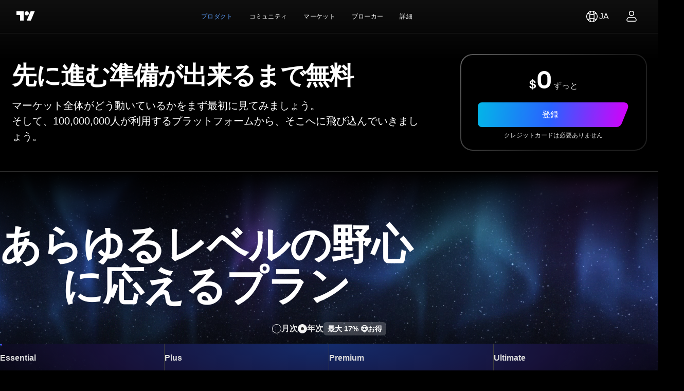

--- FILE ---
content_type: text/html; charset=utf-8
request_url: https://jp.tradingview.com/pricing/?share_your_love=30e4de3ed66b45fcb0596114973aea
body_size: 95375
content:

<!DOCTYPE html>
<html lang="ja" dir="ltr" class="is-not-authenticated is-not-pro  theme-dark"
 data-theme="dark">
<head><meta charset="utf-8" />
<meta name="viewport" content="width=device-width, initial-scale=1.0, maximum-scale=1.0, minimum-scale=1.0, user-scalable=no">	<script nonce="bE2VWyvUmjkyMXZHu2wZdQ==">window.initData = {};</script><title>TradingViewに参加して$15を手に入れましょう！</title>
<!-- { block promo_footer_css_bundle } -->
		<!-- { render_css_bundle('promo_footer') } -->
		<link crossorigin="anonymous" href="https://static.tradingview.com/static/bundles/20048.9e97f4d03bf34afa8a33.css" rel="stylesheet" type="text/css"/>
	<!-- { endblock promo_footer_css_bundle } -->

	<!-- { block personal_css_bundle } -->
		<!-- render_css_bundle('base') -->
		<link crossorigin="anonymous" href="https://static.tradingview.com/static/bundles/31697.bd4a617f902d8e4336d7.css" rel="stylesheet" type="text/css"/>
<link crossorigin="anonymous" href="https://static.tradingview.com/static/bundles/86280.1ee43ed7cda5d814dba7.css" rel="stylesheet" type="text/css"/>
<link crossorigin="anonymous" href="https://static.tradingview.com/static/bundles/58882.2243f526973e835a8777.css" rel="stylesheet" type="text/css"/>
<link crossorigin="anonymous" href="https://static.tradingview.com/static/bundles/26628.ffebbd5b14e162a70fac.css" rel="stylesheet" type="text/css"/>
<link crossorigin="anonymous" href="https://static.tradingview.com/static/bundles/55011.df517de208b59f042c3b.css" rel="stylesheet" type="text/css"/>
<link crossorigin="anonymous" href="https://static.tradingview.com/static/bundles/29573.146c7925be9f43c9c767.css" rel="stylesheet" type="text/css"/>
<link crossorigin="anonymous" href="https://static.tradingview.com/static/bundles/78335.0e277b504c24d73f6420.css" rel="stylesheet" type="text/css"/>
<link crossorigin="anonymous" href="https://static.tradingview.com/static/bundles/15984.bb4e309d13e8ea654e19.css" rel="stylesheet" type="text/css"/>
<link crossorigin="anonymous" href="https://static.tradingview.com/static/bundles/94891.72594d7096e07bd415b3.css" rel="stylesheet" type="text/css"/>
<link crossorigin="anonymous" href="https://static.tradingview.com/static/bundles/35009.c8a32e4a427c0c57131c.css" rel="stylesheet" type="text/css"/>
<link crossorigin="anonymous" href="https://static.tradingview.com/static/bundles/50876.515b38c2fad56295e0d7.css" rel="stylesheet" type="text/css"/>
<link crossorigin="anonymous" href="https://static.tradingview.com/static/bundles/64586.2a0b835c9459f5e8f334.css" rel="stylesheet" type="text/css"/>
<link crossorigin="anonymous" href="https://static.tradingview.com/static/bundles/59078.053cede951b9d64dea44.css" rel="stylesheet" type="text/css"/>
<link crossorigin="anonymous" href="https://static.tradingview.com/static/bundles/46770.8c6373aa92664b86de9e.css" rel="stylesheet" type="text/css"/>
<link crossorigin="anonymous" href="https://static.tradingview.com/static/bundles/34489.a33c76f5549cc7102e61.css" rel="stylesheet" type="text/css"/>
<link crossorigin="anonymous" href="https://static.tradingview.com/static/bundles/95433.1f12e32e6d4c4b83fe10.css" rel="stylesheet" type="text/css"/>
<link crossorigin="anonymous" href="https://static.tradingview.com/static/bundles/65774.e29096bd778450adbd58.css" rel="stylesheet" type="text/css"/>
<link crossorigin="anonymous" href="https://static.tradingview.com/static/bundles/50720.304d8160458049e4d095.css" rel="stylesheet" type="text/css"/>
<link crossorigin="anonymous" href="https://static.tradingview.com/static/bundles/5847.cec6b9b458e103483d37.css" rel="stylesheet" type="text/css"/>
<link crossorigin="anonymous" href="https://static.tradingview.com/static/bundles/63171.140a08c3b11237f684ec.css" rel="stylesheet" type="text/css"/>
<link crossorigin="anonymous" href="https://static.tradingview.com/static/bundles/90597.107a5119cb434782de9c.css" rel="stylesheet" type="text/css"/>
<link crossorigin="anonymous" href="https://static.tradingview.com/static/bundles/8027.e327cbba0f29cbb2b13c.css" rel="stylesheet" type="text/css"/>
<link crossorigin="anonymous" href="https://static.tradingview.com/static/bundles/17759.dac4399ff7b622040d1f.css" rel="stylesheet" type="text/css"/>
	<!-- { endblock personal_css_bundle } -->

	<!-- { block extra_styles } -->
	<link crossorigin="anonymous" href="https://static.tradingview.com/static/bundles/1283.a8e87c60a250a6212b03.css" rel="stylesheet" type="text/css"/>
<link crossorigin="anonymous" href="https://static.tradingview.com/static/bundles/59648.4dd8f716b361ea76fac9.css" rel="stylesheet" type="text/css"/>
<link crossorigin="anonymous" href="https://static.tradingview.com/static/bundles/99408.a1a91e4e3b8d4d56af6a.css" rel="stylesheet" type="text/css"/>
<link crossorigin="anonymous" href="https://static.tradingview.com/static/bundles/91478.08865a24cd22e705a127.css" rel="stylesheet" type="text/css"/>
<link crossorigin="anonymous" href="https://static.tradingview.com/static/bundles/10727.89b41c884d5213432809.css" rel="stylesheet" type="text/css"/>
<link crossorigin="anonymous" href="https://static.tradingview.com/static/bundles/53924.e664998b1025f8944a19.css" rel="stylesheet" type="text/css"/>
<link crossorigin="anonymous" href="https://static.tradingview.com/static/bundles/30783.dad95b9e4df028f98405.css" rel="stylesheet" type="text/css"/>
<link crossorigin="anonymous" href="https://static.tradingview.com/static/bundles/20934.b37eaf239cea1a4a4b98.css" rel="stylesheet" type="text/css"/>
<link crossorigin="anonymous" href="https://static.tradingview.com/static/bundles/70145.f1db42b7b1545ca43c36.css" rel="stylesheet" type="text/css"/>
<link crossorigin="anonymous" href="https://static.tradingview.com/static/bundles/87950.d982930faa25ed8f82f1.css" rel="stylesheet" type="text/css"/>
<link crossorigin="anonymous" href="https://static.tradingview.com/static/bundles/20014.906b5d47d47e4a2fad7b.css" rel="stylesheet" type="text/css"/>
<link crossorigin="anonymous" href="https://static.tradingview.com/static/bundles/24313.82e6d18dc48a569d26eb.css" rel="stylesheet" type="text/css"/>
<link crossorigin="anonymous" href="https://static.tradingview.com/static/bundles/7585.005deab1142faaf7462d.css" rel="stylesheet" type="text/css"/>
<link crossorigin="anonymous" href="https://static.tradingview.com/static/bundles/87803.e4278572b0bf692aa0f4.css" rel="stylesheet" type="text/css"/>
<link crossorigin="anonymous" href="https://static.tradingview.com/static/bundles/98805.b64b2b46fcec64bff38d.css" rel="stylesheet" type="text/css"/>
<link crossorigin="anonymous" href="https://static.tradingview.com/static/bundles/26630.aa24ec5633a6d55ad8a7.css" rel="stylesheet" type="text/css"/>
<link crossorigin="anonymous" href="https://static.tradingview.com/static/bundles/94521.15b37d6749c758ae6156.css" rel="stylesheet" type="text/css"/>
<link crossorigin="anonymous" href="https://static.tradingview.com/static/bundles/13647.4d2164e41dcc61916e35.css" rel="stylesheet" type="text/css"/>
<link crossorigin="anonymous" href="https://static.tradingview.com/static/bundles/46932.4fbbc0eda1071fb9ab6a.css" rel="stylesheet" type="text/css"/>
<link crossorigin="anonymous" href="https://static.tradingview.com/static/bundles/4203.cffe27bde36e64bb9211.css" rel="stylesheet" type="text/css"/>
<link crossorigin="anonymous" href="https://static.tradingview.com/static/bundles/64128.66abad489817da7ea766.css" rel="stylesheet" type="text/css"/>
<link crossorigin="anonymous" href="https://static.tradingview.com/static/bundles/49129.c2aebabb8b716fe088bc.css" rel="stylesheet" type="text/css"/>
<link crossorigin="anonymous" href="https://static.tradingview.com/static/bundles/32514.cf0868606398a113e898.css" rel="stylesheet" type="text/css"/>
<link crossorigin="anonymous" href="https://static.tradingview.com/static/bundles/95696.ee570741e0613de248d2.css" rel="stylesheet" type="text/css"/>
<link crossorigin="anonymous" href="https://static.tradingview.com/static/bundles/41441.fec3088ccf30dc913b10.css" rel="stylesheet" type="text/css"/>
<link crossorigin="anonymous" href="https://static.tradingview.com/static/bundles/76490.7744afa7ac5ab2c35a9b.css" rel="stylesheet" type="text/css"/>
<link crossorigin="anonymous" href="https://static.tradingview.com/static/bundles/49253.46d725a6add337507a2e.css" rel="stylesheet" type="text/css"/>
<link crossorigin="anonymous" href="https://static.tradingview.com/static/bundles/92865.37ee19dd1bd39a0d9933.css" rel="stylesheet" type="text/css"/>
<link crossorigin="anonymous" href="https://static.tradingview.com/static/bundles/59917.cfe62125ad21a0e86b55.css" rel="stylesheet" type="text/css"/>
<link crossorigin="anonymous" href="https://static.tradingview.com/static/bundles/75337.e73f0cfd795525e3ed08.css" rel="stylesheet" type="text/css"/>
<link crossorigin="anonymous" href="https://static.tradingview.com/static/bundles/92848.44f70aa14956825df4a1.css" rel="stylesheet" type="text/css"/>
<link crossorigin="anonymous" href="https://static.tradingview.com/static/bundles/92974.1d291bc1078759845c4d.css" rel="stylesheet" type="text/css"/>
<link crossorigin="anonymous" href="https://static.tradingview.com/static/bundles/94025.508d654834f0d41098de.css" rel="stylesheet" type="text/css"/>
<link crossorigin="anonymous" href="https://static.tradingview.com/static/bundles/40066.2094abb706322634c922.css" rel="stylesheet" type="text/css"/>
<link crossorigin="anonymous" href="https://static.tradingview.com/static/bundles/24440.28187999a0834bbc89c6.css" rel="stylesheet" type="text/css"/>
<link crossorigin="anonymous" href="https://static.tradingview.com/static/bundles/53047.7d9be8f3435b699e686e.css" rel="stylesheet" type="text/css"/>
<link crossorigin="anonymous" href="https://static.tradingview.com/static/bundles/62821.1802b645ac4dc13b000a.css" rel="stylesheet" type="text/css"/>
<link crossorigin="anonymous" href="https://static.tradingview.com/static/bundles/31256.0584af3601715b4c4e0d.css" rel="stylesheet" type="text/css"/>
<link crossorigin="anonymous" href="https://static.tradingview.com/static/bundles/93841.811b085c8fe9eb72ed92.css" rel="stylesheet" type="text/css"/>
<link crossorigin="anonymous" href="https://static.tradingview.com/static/bundles/63976.64bf1b016c507bc68fc9.css" rel="stylesheet" type="text/css"/>
<link crossorigin="anonymous" href="https://static.tradingview.com/static/bundles/65753.f57879e2bfe8e7d585a7.css" rel="stylesheet" type="text/css"/>
<link crossorigin="anonymous" href="https://static.tradingview.com/static/bundles/82023.fbbd2b4f0c059460dfcd.css" rel="stylesheet" type="text/css"/>
<link crossorigin="anonymous" href="https://static.tradingview.com/static/bundles/69889.acc816a4767f76bd2fb1.css" rel="stylesheet" type="text/css"/>
<link crossorigin="anonymous" href="https://static.tradingview.com/static/bundles/88724.b98166e96bc5959452ef.css" rel="stylesheet" type="text/css"/>
<link crossorigin="anonymous" href="https://static.tradingview.com/static/bundles/28542.ea121be95063bfc0bdf7.css" rel="stylesheet" type="text/css"/>
<link crossorigin="anonymous" href="https://static.tradingview.com/static/bundles/24255.6375dbbb4688d7c1d2ae.css" rel="stylesheet" type="text/css"/>
<link crossorigin="anonymous" href="https://static.tradingview.com/static/bundles/76771.8cb4cab891698dd3dbe1.css" rel="stylesheet" type="text/css"/>
<link crossorigin="anonymous" href="https://static.tradingview.com/static/bundles/37427.04580c210e1316418909.css" rel="stylesheet" type="text/css"/>
	<!-- { endblock extra_styles } --><script nonce="bE2VWyvUmjkyMXZHu2wZdQ==">
	window.locale = 'ja';
	window.language = 'ja';
</script>
	<!-- { block promo_footer_js_bundle } -->
		<!-- { render_js_bundle('promo_footer') } -->
		<link crossorigin="anonymous" href="https://static.tradingview.com/static/bundles/ja.76221.0162007955a4b0338d0f.js" rel="preload" as="script"/>
<link crossorigin="anonymous" href="https://static.tradingview.com/static/bundles/97619.8516756908bf377baa30.js" rel="preload" as="script"/>
<link crossorigin="anonymous" href="https://static.tradingview.com/static/bundles/promo_footer.26f30821f5e105110932.js" rel="preload" as="script"/><script crossorigin="anonymous" src="https://static.tradingview.com/static/bundles/ja.76221.0162007955a4b0338d0f.js" defer></script>
<script crossorigin="anonymous" src="https://static.tradingview.com/static/bundles/97619.8516756908bf377baa30.js" defer></script>
<script crossorigin="anonymous" src="https://static.tradingview.com/static/bundles/promo_footer.26f30821f5e105110932.js" defer></script>
	<!-- { endblock promo_footer_js_bundle } -->

	<!-- { block personal_js_bundle } -->
	<script nonce="bE2VWyvUmjkyMXZHu2wZdQ==">
		window.initData = window.initData || {};
	</script>
	<link crossorigin="anonymous" href="https://static.tradingview.com/static/bundles/runtime.11c80922ccc2be0b84d5.js" rel="preload" as="script"/>
<link crossorigin="anonymous" href="https://static.tradingview.com/static/bundles/ja.66782.4e3ae00c7c2570bc22d4.js" rel="preload" as="script"/>
<link crossorigin="anonymous" href="https://static.tradingview.com/static/bundles/32227.d826c45d2d27f2ff4314.js" rel="preload" as="script"/>
<link crossorigin="anonymous" href="https://static.tradingview.com/static/bundles/84434.120d06989366c97d852e.js" rel="preload" as="script"/>
<link crossorigin="anonymous" href="https://static.tradingview.com/static/bundles/80055.6a11fe5d21de74f489b6.js" rel="preload" as="script"/>
<link crossorigin="anonymous" href="https://static.tradingview.com/static/bundles/49739.c1a4302db47fd66a1fac.js" rel="preload" as="script"/>
<link crossorigin="anonymous" href="https://static.tradingview.com/static/bundles/7671.888478ea61d3ea4d194e.js" rel="preload" as="script"/>
<link crossorigin="anonymous" href="https://static.tradingview.com/static/bundles/22023.8bf934166b03fcac2a04.js" rel="preload" as="script"/>
<link crossorigin="anonymous" href="https://static.tradingview.com/static/bundles/2373.8aa2094f33fffe42e7b4.js" rel="preload" as="script"/>
<link crossorigin="anonymous" href="https://static.tradingview.com/static/bundles/85111.6485aa67e5280c2c102c.js" rel="preload" as="script"/>
<link crossorigin="anonymous" href="https://static.tradingview.com/static/bundles/85847.99e5d4731efae1e6aa2c.js" rel="preload" as="script"/>
<link crossorigin="anonymous" href="https://static.tradingview.com/static/bundles/93243.72bbd3ae494f88732af5.js" rel="preload" as="script"/>
<link crossorigin="anonymous" href="https://static.tradingview.com/static/bundles/49021.a1fa33824828ebfd7a90.js" rel="preload" as="script"/>
<link crossorigin="anonymous" href="https://static.tradingview.com/static/bundles/84795.bfb01c455b125bab9f33.js" rel="preload" as="script"/>
<link crossorigin="anonymous" href="https://static.tradingview.com/static/bundles/37009.21c60816646567e2b748.js" rel="preload" as="script"/>
<link crossorigin="anonymous" href="https://static.tradingview.com/static/bundles/13784.2a67839719212b9980e5.js" rel="preload" as="script"/>
<link crossorigin="anonymous" href="https://static.tradingview.com/static/bundles/91834.5e1f786c980b951b1fd4.js" rel="preload" as="script"/>
<link crossorigin="anonymous" href="https://static.tradingview.com/static/bundles/46105.cd4fd0a1396f8d951376.js" rel="preload" as="script"/>
<link crossorigin="anonymous" href="https://static.tradingview.com/static/bundles/89282.e21e322ac74a5b73e8af.js" rel="preload" as="script"/>
<link crossorigin="anonymous" href="https://static.tradingview.com/static/bundles/base.9551dd9198b1321f5e00.js" rel="preload" as="script"/><script crossorigin="anonymous" src="https://static.tradingview.com/static/bundles/runtime.11c80922ccc2be0b84d5.js" defer></script>
<script crossorigin="anonymous" src="https://static.tradingview.com/static/bundles/ja.66782.4e3ae00c7c2570bc22d4.js" defer></script>
<script crossorigin="anonymous" src="https://static.tradingview.com/static/bundles/32227.d826c45d2d27f2ff4314.js" defer></script>
<script crossorigin="anonymous" src="https://static.tradingview.com/static/bundles/84434.120d06989366c97d852e.js" defer></script>
<script crossorigin="anonymous" src="https://static.tradingview.com/static/bundles/80055.6a11fe5d21de74f489b6.js" defer></script>
<script crossorigin="anonymous" src="https://static.tradingview.com/static/bundles/49739.c1a4302db47fd66a1fac.js" defer></script>
<script crossorigin="anonymous" src="https://static.tradingview.com/static/bundles/7671.888478ea61d3ea4d194e.js" defer></script>
<script crossorigin="anonymous" src="https://static.tradingview.com/static/bundles/22023.8bf934166b03fcac2a04.js" defer></script>
<script crossorigin="anonymous" src="https://static.tradingview.com/static/bundles/2373.8aa2094f33fffe42e7b4.js" defer></script>
<script crossorigin="anonymous" src="https://static.tradingview.com/static/bundles/85111.6485aa67e5280c2c102c.js" defer></script>
<script crossorigin="anonymous" src="https://static.tradingview.com/static/bundles/85847.99e5d4731efae1e6aa2c.js" defer></script>
<script crossorigin="anonymous" src="https://static.tradingview.com/static/bundles/93243.72bbd3ae494f88732af5.js" defer></script>
<script crossorigin="anonymous" src="https://static.tradingview.com/static/bundles/49021.a1fa33824828ebfd7a90.js" defer></script>
<script crossorigin="anonymous" src="https://static.tradingview.com/static/bundles/84795.bfb01c455b125bab9f33.js" defer></script>
<script crossorigin="anonymous" src="https://static.tradingview.com/static/bundles/37009.21c60816646567e2b748.js" defer></script>
<script crossorigin="anonymous" src="https://static.tradingview.com/static/bundles/13784.2a67839719212b9980e5.js" defer></script>
<script crossorigin="anonymous" src="https://static.tradingview.com/static/bundles/91834.5e1f786c980b951b1fd4.js" defer></script>
<script crossorigin="anonymous" src="https://static.tradingview.com/static/bundles/46105.cd4fd0a1396f8d951376.js" defer></script>
<script crossorigin="anonymous" src="https://static.tradingview.com/static/bundles/89282.e21e322ac74a5b73e8af.js" defer></script>
<script crossorigin="anonymous" src="https://static.tradingview.com/static/bundles/base.9551dd9198b1321f5e00.js" defer></script>
	<link crossorigin="anonymous" href="https://static.tradingview.com/static/bundles/ja.92709.c5268c309e02301e6537.js" rel="preload" as="script"/>
<link crossorigin="anonymous" href="https://static.tradingview.com/static/bundles/18266.233ccc742fd4a7362fc3.js" rel="preload" as="script"/>
<link crossorigin="anonymous" href="https://static.tradingview.com/static/bundles/80650.637bca2978b9be6de966.js" rel="preload" as="script"/>
<link crossorigin="anonymous" href="https://static.tradingview.com/static/bundles/30567.38553d60f90948d66917.js" rel="preload" as="script"/>
<link crossorigin="anonymous" href="https://static.tradingview.com/static/bundles/69344.22a77fdc13dc68f3d5bd.js" rel="preload" as="script"/>
<link crossorigin="anonymous" href="https://static.tradingview.com/static/bundles/16888.5a4edcee7169cf59b075.js" rel="preload" as="script"/>
<link crossorigin="anonymous" href="https://static.tradingview.com/static/bundles/20707.6f86bbfe2a83d5b34d7b.js" rel="preload" as="script"/>
<link crossorigin="anonymous" href="https://static.tradingview.com/static/bundles/gopro.e77c9480b82b9a7602f7.js" rel="preload" as="script"/><script crossorigin="anonymous" src="https://static.tradingview.com/static/bundles/ja.92709.c5268c309e02301e6537.js" defer></script>
<script crossorigin="anonymous" src="https://static.tradingview.com/static/bundles/18266.233ccc742fd4a7362fc3.js" defer></script>
<script crossorigin="anonymous" src="https://static.tradingview.com/static/bundles/80650.637bca2978b9be6de966.js" defer></script>
<script crossorigin="anonymous" src="https://static.tradingview.com/static/bundles/30567.38553d60f90948d66917.js" defer></script>
<script crossorigin="anonymous" src="https://static.tradingview.com/static/bundles/69344.22a77fdc13dc68f3d5bd.js" defer></script>
<script crossorigin="anonymous" src="https://static.tradingview.com/static/bundles/16888.5a4edcee7169cf59b075.js" defer></script>
<script crossorigin="anonymous" src="https://static.tradingview.com/static/bundles/20707.6f86bbfe2a83d5b34d7b.js" defer></script>
<script crossorigin="anonymous" src="https://static.tradingview.com/static/bundles/gopro.e77c9480b82b9a7602f7.js" defer></script>
	<!-- { endblock personal_js_bundle } -->

	<!-- { block additional_js_bundle } -->
	<!-- { endblock additional_js_bundle } -->	<script nonce="bE2VWyvUmjkyMXZHu2wZdQ==">
		window.initData = window.initData || {};
		window.initData.theme = "dark";
	</script>
	<script nonce="bE2VWyvUmjkyMXZHu2wZdQ==">
		(()=>{"use strict";"undefined"!=typeof window&&"undefined"!=typeof navigator&&/mac/i.test(navigator.platform)&&document.documentElement.classList.add("mac_os_system")})();
	</script>

	<script nonce="bE2VWyvUmjkyMXZHu2wZdQ==">var environment = "battle";
		window.WS_HOST_PING_REQUIRED = true;
		window.BUILD_TIME = "2025-11-07T12:11:24";
		window.WEBSOCKET_HOST = "data.tradingview.com";
		window.WEBSOCKET_PRO_HOST = "prodata.tradingview.com";
		window.WEBSOCKET_HOST_FOR_DEEP_BACKTESTING = "history-data.tradingview.com";
		window.WIDGET_HOST = "https://www.tradingview-widget.com";
		window.TradingView = window.TradingView || {};
	</script>

	<link rel="conversions-config" href="https://s3.tradingview.com/conversions_ja.json">

	<script nonce="bE2VWyvUmjkyMXZHu2wZdQ==">
		(()=>{"use strict";function e(e,t=!1){const{searchParams:n}=new URL(String(location));let s="true"===n.get("mobileapp_new"),o="true"===n.get("mobileapp");if(!t){const e=function(e){const t=e+"=",n=document.cookie.split(";");for(let e=0;e<n.length;e++){let s=n[e];for(;" "===s.charAt(0);)s=s.substring(1,s.length);if(0===s.indexOf(t))return s.substring(t.length,s.length)}return null}("tv_app")||"";s||=["android","android_nps"].includes(e),o||="ios"===e}return!("new"!==e&&"any"!==e||!s)||!("new"===e||!o)}const t=()=>{},n="~m~";class s{constructor(e,t={}){this.sessionid=null,this.connected=!1,this._timeout=null,this._base=e,this._options={timeout:t.timeout||2e4,connectionType:t.connectionType}}connect(){this._socket=new WebSocket(this._prepareUrl()),this._socket.onmessage=e=>{if("string"!=typeof e.data)throw new TypeError(`The WebSocket message should be a string. Recieved ${Object.prototype.toString.call(e.data)}`);this._onData(e.data)},this._socket.onclose=this._onClose.bind(this),this._socket.onerror=this._onError.bind(this)}send(e){this._socket&&this._socket.send(this._encode(e))}disconnect(){this._clearIdleTimeout(),this._socket&&(this._socket.onmessage=t,this._socket.onclose=t,this._socket.onerror=t,this._socket.close())}_clearIdleTimeout(){null!==this._timeout&&(clearTimeout(this._timeout),this._timeout=null)}_encode(e){let t,o="";const i=Array.isArray(e)?e:[e],c=i.length;for(let e=0;e<c;e++)t=null===i[e]||void 0===i[e]?"":s._stringify(i[e]),o+=n+t.length+n+t;return o}_decode(e){const t=[];let s,o;do{if(e.substring(0,3)!==n)return t;s="",o="";const i=(e=e.substring(3)).length;for(let t=0;t<i;t++){if(o=Number(e.substring(t,t+1)),Number(e.substring(t,t+1))!==o){e=e.substring(s.length+3),s=Number(s);break}s+=o}t.push(e.substring(0,s)),e=e.substring(s)}while(""!==e);return t}_onData(e){this._setTimeout();const t=this._decode(e),n=t.length;for(let e=0;e<n;e++)this._onMessage(t[e])}_setTimeout(){this._clearIdleTimeout(),this._timeout=setTimeout(this._onTimeout.bind(this),this._options.timeout)}_onTimeout(){this.disconnect(),this._onDisconnect({code:4e3,reason:"socket.io timeout",wasClean:!1})}_onMessage(e){this.sessionid?this._checkIfHeartbeat(e)?this._onHeartbeat(e.slice(3)):this._checkIfJson(e)?this._base.onMessage(JSON.parse(e.slice(3))):this._base.onMessage(e):(this.sessionid=e,this._onConnect())}_checkIfHeartbeat(e){return this._checkMessageType(e,"h")}_checkIfJson(e){return this._checkMessageType(e,"j")}_checkMessageType(e,t){return e.substring(0,3)==="~"+t+"~"}_onHeartbeat(e){this.send("~h~"+e)}_onConnect(){this.connected=!0,this._base.onConnect()}_onDisconnect(e){this._clear(),this._base.onDisconnect(e),this.sessionid=null}_clear(){this.connected=!1}_prepareUrl(){const t=i(this._base.host);if(t.pathname+="socket.io/websocket",t.protocol="wss:",t.searchParams.append("from",window.location.pathname.slice(1,50)),t.searchParams.append("date",window.BUILD_TIME||""),e("any")&&t.searchParams.append("client","mobile"),this._options.connectionType&&t.searchParams.append("type",this._options.connectionType),
window.WEBSOCKET_PARAMS_ANALYTICS){const{ws_page_uri:e,ws_ancestor_origin:n}=window.WEBSOCKET_PARAMS_ANALYTICS;e&&t.searchParams.append("page-uri",e),n&&t.searchParams.append("ancestor-origin",n)}return t.href}_onClose(e){this._clearIdleTimeout(),this._onDisconnect(e)}_onError(e){this._clearIdleTimeout(),this._clear(),this._base.emit("error",[e]),this.sessionid=null}static _stringify(e){return"[object Object]"===Object.prototype.toString.call(e)?"~j~"+JSON.stringify(e):String(e)}}class o{constructor(e,t){this.host=e,this._connecting=!1,this._events={},this.transport=this._getTransport(t)}isConnected(){return!!this.transport&&this.transport.connected}isConnecting(){return this._connecting}connect(){this.isConnected()||(this._connecting&&this.disconnect(),this._connecting=!0,this.transport.connect())}send(e){this.transport&&this.transport.connected&&this.transport.send(e)}disconnect(){this.transport&&this.transport.disconnect()}on(e,t){e in this._events||(this._events[e]=[]),this._events[e].push(t)}offAll(){this._events={}}onMessage(e){this.emit("message",[e])}emit(e,t=[]){if(e in this._events){const n=this._events[e].concat(),s=n.length;for(let e=0;e<s;e++)n[e].apply(this,t)}}onConnect(){this.clear(),this.emit("connect")}onDisconnect(e){this.emit("disconnect",[e])}clear(){this._connecting=!1}_getTransport(e){return new s(this,e)}}function i(e){const t=-1!==e.indexOf("/")?new URL(e):new URL("wss://"+e);if("wss:"!==t.protocol&&"https:"!==t.protocol)throw new Error("Invalid websocket base "+e);return t.pathname.endsWith("/")||(t.pathname+="/"),t.search="",t.username="",t.password="",t}const c="undefined"!=typeof window&&Number(window.TELEMETRY_WS_ERROR_LOGS_THRESHOLD)||0;class r{constructor(e,t={}){this._queueStack=[],this._logsQueue=[],this._telemetryObjectsQueue=[],this._reconnectCount=0,this._redirectCount=0,this._errorsCount=0,this._errorsInfoSent=!1,this._connectionStart=null,this._connectionEstablished=null,this._reconnectTimeout=null,this._onlineCancellationToken=null,this._isConnectionForbidden=!1,this._initialHost=t.initialHost||null,this._suggestedHost=e,this._proHost=t.proHost,this._reconnectHost=t.reconnectHost,this._noReconnectAfterTimeout=!0===t.noReconnectAfterTimeout,this._dataRequestTimeout=t.dataRequestTimeout,this._connectionType=t.connectionType,this._doConnect(),t.pingRequired&&-1===window.location.search.indexOf("noping")&&this._startPing()}connect(){this._tryConnect()}resetCounters(){this._reconnectCount=0,this._redirectCount=0}setLogger(e,t){this._logger=e,this._getLogHistory=t,this._flushLogs()}setTelemetry(e){this._telemetry=e,this._telemetry.reportSent.subscribe(this,this._onTelemetrySent),this._flushTelemetry()}onReconnect(e){this._onReconnect=e}isConnected(){return!!this._socket&&this._socket.isConnected()}isConnecting(){return!!this._socket&&this._socket.isConnecting()}on(e,t){return!!this._socket&&("connect"===e&&this._socket.isConnected()?t():"disconnect"===e?this._disconnectCallbacks.push(t):this._socket.on(e,t),!0)}getSessionId(){
return this._socket&&this._socket.transport?this._socket.transport.sessionid:null}send(e){return this.isConnected()?(this._socket.send(e),!0):(this._queueMessage(e),!1)}getConnectionEstablished(){return this._connectionEstablished}getHost(){const e=this._tryGetProHost();return null!==e?e:this._reconnectHost&&this._reconnectCount>3?this._reconnectHost:this._suggestedHost}getReconnectCount(){return this._reconnectCount}getRedirectCount(){return this._redirectCount}getConnectionStart(){return this._connectionStart}disconnect(){this._clearReconnectTimeout(),(this.isConnected()||this.isConnecting())&&(this._propagateDisconnect(),this._disconnectCallbacks=[],this._closeSocket())}forbidConnection(){this._isConnectionForbidden=!0,this.disconnect()}allowConnection(){this._isConnectionForbidden=!1,this.connect()}isMaxRedirects(){return this._redirectCount>=20}isMaxReconnects(){return this._reconnectCount>=20}getPingInfo(){return this._pingInfo||null}_tryGetProHost(){return window.TradingView&&window.TradingView.onChartPage&&"battle"===window.environment&&!this._redirectCount&&-1===window.location.href.indexOf("ws_host")?this._initialHost?this._initialHost:void 0!==window.user&&window.user.pro_plan?this._proHost||this._suggestedHost:null:null}_queueMessage(e){0===this._queueStack.length&&this._logMessage(0,"Socket is not connected. Queued a message"),this._queueStack.push(e)}_processMessageQueue(){0!==this._queueStack.length&&(this._logMessage(0,"Processing queued messages"),this._queueStack.forEach(this.send.bind(this)),this._logMessage(0,"Processed "+this._queueStack.length+" messages"),this._queueStack=[])}_onDisconnect(e){this._noReconnectAfterTimeout||null!==this._reconnectTimeout||(this._reconnectTimeout=setTimeout(this._tryReconnect.bind(this),5e3)),this._clearOnlineCancellationToken();let t="disconnect session:"+this.getSessionId();e&&(t+=", code:"+e.code+", reason:"+e.reason,1005===e.code&&this._sendTelemetry("websocket_code_1005")),this._logMessage(0,t),this._propagateDisconnect(e),this._closeSocket(),this._queueStack=[]}_closeSocket(){null!==this._socket&&(this._socket.offAll(),this._socket.disconnect(),this._socket=null)}_logMessage(e,t){const n={method:e,message:t};this._logger?this._flushLogMessage(n):(n.message=`[${(new Date).toISOString()}] ${n.message}`,this._logsQueue.push(n))}_flushLogMessage(e){switch(e.method){case 2:this._logger.logDebug(e.message);break;case 3:this._logger.logError(e.message);break;case 0:this._logger.logInfo(e.message);break;case 1:this._logger.logNormal(e.message)}}_flushLogs(){this._flushLogMessage({method:1,message:"messages from queue. Start."}),this._logsQueue.forEach((e=>{this._flushLogMessage(e)})),this._flushLogMessage({method:1,message:"messages from queue. End."}),this._logsQueue=[]}_sendTelemetry(e,t){const n={event:e,params:t};this._telemetry?this._flushTelemetryObject(n):this._telemetryObjectsQueue.push(n)}_flushTelemetryObject(e){this._telemetry.sendChartReport(e.event,e.params,!1)}_flushTelemetry(){this._telemetryObjectsQueue.forEach((e=>{this._flushTelemetryObject(e)})),
this._telemetryObjectsQueue=[]}_doConnect(){this._socket&&(this._socket.isConnected()||this._socket.isConnecting())||(this._clearOnlineCancellationToken(),this._host=this.getHost(),this._socket=new o(this._host,{timeout:this._dataRequestTimeout,connectionType:this._connectionType}),this._logMessage(0,"Connecting to "+this._host),this._bindEvents(),this._disconnectCallbacks=[],this._connectionStart=performance.now(),this._connectionEstablished=null,this._socket.connect(),performance.mark("SWSC",{detail:"Start WebSocket connection"}),this._socket.on("connect",(()=>{performance.mark("EWSC",{detail:"End WebSocket connection"}),performance.measure("WebSocket connection delay","SWSC","EWSC")})))}_propagateDisconnect(e){const t=this._disconnectCallbacks.length;for(let n=0;n<t;n++)this._disconnectCallbacks[n](e||{})}_bindEvents(){this._socket&&(this._socket.on("connect",(()=>{const e=this.getSessionId();if("string"==typeof e){const t=JSON.parse(e);if(t.redirect)return this._redirectCount+=1,this._suggestedHost=t.redirect,this.isMaxRedirects()&&this._sendTelemetry("redirect_bailout"),void this._redirect()}this._connectionEstablished=performance.now(),this._processMessageQueue(),this._logMessage(0,"connect session:"+e)})),this._socket.on("disconnect",this._onDisconnect.bind(this)),this._socket.on("close",this._onDisconnect.bind(this)),this._socket.on("error",(e=>{this._logMessage(0,new Date+" session:"+this.getSessionId()+" websocket error:"+JSON.stringify(e)),this._sendTelemetry("websocket_error"),this._errorsCount++,!this._errorsInfoSent&&this._errorsCount>=c&&(void 0!==this._lastConnectCallStack&&(this._sendTelemetry("websocket_error_connect_stack",{text:this._lastConnectCallStack}),delete this._lastConnectCallStack),void 0!==this._getLogHistory&&this._sendTelemetry("websocket_error_log",{text:this._getLogHistory(50).join("\n")}),this._errorsInfoSent=!0)})))}_redirect(){this.disconnect(),this._reconnectWhenOnline()}_tryReconnect(){this._tryConnect()&&(this._reconnectCount+=1)}_tryConnect(){return!this._isConnectionForbidden&&(this._clearReconnectTimeout(),this._lastConnectCallStack=new Error(`WebSocket connect stack. Is connected: ${this.isConnected()}.`).stack||"",!this.isConnected()&&(this.disconnect(),this._reconnectWhenOnline(),!0))}_clearOnlineCancellationToken(){this._onlineCancellationToken&&(this._onlineCancellationToken(),this._onlineCancellationToken=null)}_clearReconnectTimeout(){null!==this._reconnectTimeout&&(clearTimeout(this._reconnectTimeout),this._reconnectTimeout=null)}_reconnectWhenOnline(){if(navigator.onLine)return this._logMessage(0,"Network status: online - trying to connect"),this._doConnect(),void(this._onReconnect&&this._onReconnect());this._logMessage(0,"Network status: offline - wait until online"),this._onlineCancellationToken=function(e){let t=e;const n=()=>{window.removeEventListener("online",n),t&&t()};return window.addEventListener("online",n),()=>{t=null}}((()=>{this._logMessage(0,"Network status changed to online - trying to connect"),this._doConnect(),
this._onReconnect&&this._onReconnect()}))}_onTelemetrySent(e){"websocket_error"in e&&(this._errorsCount=0,this._errorsInfoSent=!1)}_startPing(){if(this._pingIntervalId)return;const e=i(this.getHost());e.pathname+="ping",e.protocol="https:";let t=0,n=0;const s=e=>{this._pingInfo=this._pingInfo||{max:0,min:1/0,avg:0};const s=(new Date).getTime()-e;s>this._pingInfo.max&&(this._pingInfo.max=s),s<this._pingInfo.min&&(this._pingInfo.min=s),t+=s,n++,this._pingInfo.avg=t/n,n>=10&&this._pingIntervalId&&(clearInterval(this._pingIntervalId),delete this._pingIntervalId)};this._pingIntervalId=setInterval((()=>{const t=(new Date).getTime(),n=new XMLHttpRequest;n.open("GET",e,!0),n.send(),n.onreadystatechange=()=>{n.readyState===XMLHttpRequest.DONE&&200===n.status&&s(t)}}),1e4)}}window.WSBackendConnection=new r(window.WEBSOCKET_HOST,{pingRequired:window.WS_HOST_PING_REQUIRED,proHost:window.WEBSOCKET_PRO_HOST,reconnectHost:window.WEBSOCKET_HOST_FOR_RECONNECT,initialHost:window.WEBSOCKET_INITIAL_HOST,connectionType:window.WEBSOCKET_CONNECTION_TYPE}),window.WSBackendConnectionCtor=r})();
	</script>


	<script nonce="bE2VWyvUmjkyMXZHu2wZdQ==">var is_authenticated = false;
		var user = {"username":"Guest","following":"0","followers":"0","ignore_list":[],"available_offers":{"mobile_black_friday":{"available_for_anons":true,"can_be_skipped":false,"offer_type":"mobile_black_friday","start_timestamp":1763712000,"visibility_start_timestamp":1761120000,"expire_timestamp":1764403199,"eligible_offer_products":[{"platform":"apple","product_id":"com.tradingview.pro.annually","offer_id":"com.tradingview.pro.annually.bfcm.offer"},{"platform":"apple","product_id":"com.tradingview.pro.plus.annually","offer_id":"com.tradingview.pro.plus.annually.bfcm.offer"},{"platform":"apple","product_id":"com.tradingview.pro.premium.annually","offer_id":"com.tradingview.pro.premium.annually.bfcm.offer"},{"platform":"google","product_id":"pro_1","base_plan_id":"p1y","offer_id":"blackfriday"},{"platform":"google","product_id":"pro_plus_1","base_plan_id":"p1y","offer_id":"blackfriday"},{"platform":"google","product_id":"premium_1","base_plan_id":"p1y","offer_id":"blackfriday"}]},"mobile_cyber_monday":{"available_for_anons":true,"can_be_skipped":false,"offer_type":"mobile_cyber_monday","start_timestamp":1764403199,"visibility_start_timestamp":1761811199,"expire_timestamp":1764748799,"eligible_offer_products":[{"platform":"apple","product_id":"com.tradingview.pro.annually","offer_id":"com.tradingview.pro.annually.bfcm.offer"},{"platform":"apple","product_id":"com.tradingview.pro.plus.annually","offer_id":"com.tradingview.pro.plus.annually.bfcm.offer"},{"platform":"apple","product_id":"com.tradingview.pro.premium.annually","offer_id":"com.tradingview.pro.premium.annually.bfcm.offer"},{"platform":"google","product_id":"pro_1","base_plan_id":"p1y","offer_id":"blackfriday"},{"platform":"google","product_id":"pro_plus_1","base_plan_id":"p1y","offer_id":"blackfriday"},{"platform":"google","product_id":"premium_1","base_plan_id":"p1y","offer_id":"blackfriday"}]}}};
		window.initData.priceAlertsFacadeClientUrl = "https://pricealerts.tradingview.com";
		window.initData.currentLocaleInfo = {"language":"ja","language_name":"日本語","flag":"jp","geoip_code":"jp","iso":"ja","iso_639_3":"jpn","global_name":"Japanese"};
		window.initData.offerButtonInfo = {};
		window.initData.settings = {'S3_LOGO_SERVICE_BASE_URL': 'https://s3-symbol-logo.tradingview.com/', 'S3_NEWS_IMAGE_SERVICE_BASE_URL': 'https://s3.tradingview.com/news/', 'WEBPACK_STATIC_PATH': 'https://static.tradingview.com/static/bundles/', 'TRADING_URL': 'https://papertrading.tradingview.com'};
		window.countryCode = "US";


			window.__initialEnabledFeaturesets =
				(window.__initialEnabledFeaturesets || []).concat(
					['tv_production'].concat(
						window.ClientCustomConfiguration && window.ClientCustomConfiguration.getEnabledFeatureSet
							? JSON.parse(window.ClientCustomConfiguration.getEnabledFeatureSet())
							: []
					)
				);

			if (window.ClientCustomConfiguration && window.ClientCustomConfiguration.getDisabledFeatureSet) {
				window.__initialDisabledFeaturesets = JSON.parse(window.ClientCustomConfiguration.getDisabledFeatureSet());
			}



			var lastGlobalNotificationIds = [14560,14541,14524,14498,14462,14445,14425,14408,14386,14369,14333];

		var shopConf = {
			offers: [],
		};

		var featureToggleState = {"black_friday_popup":1.0,"black_friday_mainpage":1.0,"black_friday_extend_limitation":1.0,"chart_autosave_30min":1.0,"performance_test_mode":1.0,"ticks_replay":1.0,"footprint_statistic_table":1.0,"chart_storage_hibernation_delay_60min":1.0,"log_replay_to_persistent_logger":1.0,"enable_select_date_replay_mobile":1.0,"support_persistent_logs":1.0,"seasonals_table":1.0,"enable_step_by_step_hints_for_drawings":1.0,"enable_new_indicators_templates_view":1.0,"allow_brackets_profit_loss":1.0,"enable_traded_context_linking":1.0,"order_context_validation_in_instant_mode":1.0,"internal_fullscreen_api":1.0,"alerts-multiconditions":1.0,"alerts-disable-fires-read-from-toast":1.0,"alerts-editor-fire-rate-setting":1.0,"enable_symbol_change_restriction_on_widgets":1.0,"enable_asx_symbol_restriction":1.0,"symphony_allow_non_partitioned_cookie_on_old_symphony":1.0,"symphony_notification_badges":1.0,"symphony_use_adk_for_upgrade_request":1.0,"telegram_mini_app_reduce_snapshot_quality":1.0,"news_enable_filtering_by_user":1.0,"timeout_django_db":0.15,"timeout_django_usersettings_db":0.15,"timeout_django_charts_db":0.25,"timeout_django_symbols_lists_db":0.25,"timeout_django_minds_db":0.05,"timeout_django_logging_db":0.25,"disable_services_monitor_metrics":1.0,"enable_signin_recaptcha":1.0,"enable_idea_spamdetectorml":1.0,"enable_idea_spamdetectorml_comments":1.0,"enable_spamdetectorml_chat":1.0,"enable_minds_spamdetectorml":1.0,"backend-connections-in-token":1.0,"one_connection_with_exchanges":1.0,"mobile-ads-ios":1.0,"mobile-ads-android":1.0,"google-one-tap-signin":1.0,"braintree-gopro-in-order-dialog":1.0,"braintree-apple-pay":1.0,"braintree-google-pay":1.0,"braintree-apple-pay-from-ios-app":1.0,"braintree-apple-pay-trial":1.0,"triplea-payments":1.0,"braintree-google-pay-trial":1.0,"braintree-one-usd-verification":1.0,"braintree-3ds-enabled":1.0,"braintree-3ds-status-check":1.0,"braintree-additional-card-checks-for-trial":1.0,"braintree-instant-settlement":1.0,"braintree_recurring_billing_scheduler_subscription":1.0,"checkout_black_friday_downgrade":1.0,"checkout_manual_capture_required":1.0,"checkout-subscriptions":1.0,"checkout_additional_card_checks_for_trial":1.0,"checkout_fail_on_duplicate_payment_methods_for_trial":1.0,"checkout_fail_on_banned_countries_for_trial":1.0,"checkout_fail_on_banned_bank_for_trial":1.0,"checkout_fail_on_banned_bank_for_premium_trial":1.0,"checkout_fail_on_close_to_expiration_card_trial":1.0,"checkout_fail_on_prepaid_card_trial":1.0,"checkout_fail_on_commercial_card_trial":1.0,"checkout_show_instead_of_braintree":1.0,"checkout-3ds":1.0,"checkout-3ds-us":1.0,"checkout-paypal":1.0,"checkout_include_account_holder":1.0,"checkout-paypal-trial":1.0,"annual_to_monthly_downgrade_attempt":1.0,"razorpay_trial_10_inr":1.0,"razorpay_black_friday_downgrade":1.0,"razorpay-card-order-token-section":1.0,"razorpay-card-subscriptions":1.0,"razorpay-upi-subscriptions":1.0,"razorpay-s3-invoice-upload":1.0,"razorpay_include_date_of_birth":1.0,"dlocal-payments":1.0,"braintree_transaction_source":1.0,"commercial_card_check":1.0,"vertex-tax":1.0,"receipt_in_emails":1.0,"adwords-analytics":1.0,"disable_mobile_upsell_ios":1.0,"disable_mobile_upsell_android":1.0,"minds_widget_enabled":1.0,"minds_on_symbol_page_enabled":1.0,"required_agreement_for_rt":1.0,"check_market_data_limits":1.0,"force_to_complete_data":1.0,"force_to_upgrade_to_expert":1.0,"send_tradevan_invoice":1.0,"show_pepe_animation":1.0,"screener-alerts-read-only":1.0,"screener_send_touch_request":1.0,"screener_standalone_load_recently_used_screen":1.0,"screener_widgetbar_load_recently_used_screen":1.0,"ses_tracking":1.0,"send_financial_notifications":1.0,"spark_translations":1.0,"spark_category_translations":1.0,"spark_tags_translations":1.0,"pro_plan_initial_refunds_disabled":1.0,"enable_ideas_recommendations":1.0,"enable_ideas_recommendations_feed":1.0,"fail_on_duplicate_payment_methods_for_trial":1.0,"ethoca_alert_notification_webhook":1.0,"hide_suspicious_users_ideas":1.0,"disable_publish_strategy_range_based_chart":1.0,"restrict_simultaneous_requests":1.0,"login_from_new_device_email":1.0,"ssr_worker_nowait":1.0,"broker_A1CAPITAL":1.0,"broker_ACTIVTRADES":1.0,"broker_ALCHEMYMARKETS":1.0,"broker_ALICEBLUE":1.0,"broker_ALOR":1.0,"broker_ALPACA":1.0,"broker_ALRAMZ":1.0,"broker_AMP":1.0,"hide_ANGELONE_on_ios":1.0,"hide_ANGELONE_on_android":1.0,"hide_ANGELONE_on_mobile_web":1.0,"ANGELONE_beta":1.0,"broker_AVA_FUTURES":1.0,"AVA_FUTURES_oauth_authorization":1.0,"hide_BAJAJ_on_ios":1.0,"hide_BAJAJ_on_android":1.0,"hide_BAJAJ_on_mobile_web":1.0,"BAJAJ_beta":1.0,"broker_BEYOND":1.0,"broker_BINANCE":1.0,"enable_binanceapis_base_url":1.0,"broker_BINGBON":1.0,"broker_BITAZZA":1.0,"broker_BITGET":1.0,"broker_BITMEX":1.0,"broker_BITSTAMP":1.0,"broker_BLACKBULL":1.0,"broker_BLUEBERRYMARKETS":1.0,"hide_BTCC_on_ios":1.0,"hide_BTCC_on_android":1.0,"hide_BTCC_on_mobile_web":1.0,"BTCC_beta":1.0,"broker_BYBIT":1.0,"broker_CAPITALCOM":1.0,"broker_CFI":1.0,"broker_CITYINDEX":1.0,"cityindex_spreadbetting":1.0,"broker_CMCMARKETS":1.0,"broker_COBRATRADING":1.0,"broker_COINBASE":1.0,"coinbase_request_server_logger":1.0,"coinbase_cancel_position_brackets":1.0,"broker_COINW":1.0,"broker_COLMEX":1.0,"hide_CQG_on_ios":1.0,"hide_CQG_on_android":1.0,"hide_CQG_on_mobile_web":1.0,"cqg-realtime-bandwidth-limit":1.0,"hide_CURRENCYCOM_on_ios":1.0,"hide_CURRENCYCOM_on_android":1.0,"hide_CURRENCYCOM_on_mobile_web":1.0,"hide_CXM_on_ios":1.0,"hide_CXM_on_android":1.0,"hide_CXM_on_mobile_web":1.0,"CXM_beta":1.0,"broker_DERAYAH":1.0,"broker_DHAN":1.0,"broker_DNSE":1.0,"broker_DORMAN":1.0,"hide_DUMMY_on_ios":1.0,"hide_DUMMY_on_android":1.0,"hide_DUMMY_on_mobile_web":1.0,"broker_EASYMARKETS":1.0,"broker_EDGECLEAR":1.0,"edgeclear_oauth_authorization":1.0,"broker_EIGHTCAP":1.0,"broker_ERRANTE":1.0,"broker_ESAFX":1.0,"hide_FIDELITY_on_ios":1.0,"hide_FIDELITY_on_android":1.0,"hide_FIDELITY_on_mobile_web":1.0,"FIDELITY_beta":1.0,"broker_FOREXCOM":1.0,"forexcom_session_v2":1.0,"broker_FPMARKETS":1.0,"hide_FTX_on_ios":1.0,"hide_FTX_on_android":1.0,"hide_FTX_on_mobile_web":1.0,"ftx_request_server_logger":1.0,"broker_FUSIONMARKETS":1.0,"fxcm_server_logger":1.0,"broker_FXCM":1.0,"broker_FXOPEN":1.0,"broker_FXPRO":1.0,"FXPRO_beta":1.0,"broker_FYERS":1.0,"broker_GATE":1.0,"broker_GBEBROKERS":1.0,"broker_GEMINI":1.0,"broker_GENIALINVESTIMENTOS":1.0,"hide_GLOBALPRIME_on_ios":1.0,"hide_GLOBALPRIME_on_android":1.0,"hide_GLOBALPRIME_on_mobile_web":1.0,"globalprime-brokers-side-maintenance":1.0,"broker_GOMARKETS":1.0,"broker_GOTRADE":1.0,"broker_HERENYA":1.0,"broker_HTX":1.0,"broker_IBKR":1.0,"check_ibkr_side_maintenance":1.0,"ibkr_request_server_logger":1.0,"ibkr_parallel_provider_initialization":1.0,"ibkr_ws_account_summary":1.0,"ibkr_ws_server_logger":1.0,"ibkr_subscribe_to_order_updates_first":1.0,"ibkr_ws_account_ledger":1.0,"broker_IBROKER":1.0,"broker_ICMARKETS":1.0,"broker_ICMARKETS_ASIC":1.0,"broker_ICMARKETS_EU":1.0,"broker_IG":1.0,"broker_INFOYATIRIM":1.0,"broker_INNOVESTX":1.0,"broker_INTERACTIVEIL":1.0,"broker_IRONBEAM":1.0,"hide_IRONBEAM_CQG_on_ios":1.0,"hide_IRONBEAM_CQG_on_android":1.0,"hide_IRONBEAM_CQG_on_mobile_web":1.0,"broker_KSECURITIES":1.0,"broker_LIBERATOR":1.0,"broker_MEXEM":1.0,"broker_MIDAS":1.0,"hide_MOCKBROKER_on_ios":1.0,"hide_MOCKBROKER_on_android":1.0,"hide_MOCKBROKER_on_mobile_web":1.0,"broker_MOOMOO":1.0,"broker_MOTILALOSWAL":1.0,"broker_NINJATRADER":1.0,"broker_OANDA":1.0,"oanda_server_logging":1.0,"oanda_oauth_multiplexing":1.0,"broker_OKX":1.0,"broker_OPOFINANCE":1.0,"broker_OPTIMUS":1.0,"broker_OSMANLI":1.0,"paper_force_connect_pushstream":1.0,"paper_subaccount_custom_currency":1.0,"paper_outside_rth":1.0,"broker_PAYTM":1.0,"broker_PEPPERSTONE":1.0,"broker_PHEMEX":1.0,"broker_PHILLIPCAPITAL_TR":1.0,"broker_PHILLIPNOVA":1.0,"broker_PLUS500":1.0,"plus500_oauth_authorization":1.0,"broker_PURPLETRADING":1.0,"broker_QUESTRADE":1.0,"RIYADCAPITAL_beta":1.0,"broker_ROBOMARKETS":1.0,"broker_REPLAYBROKER":1.0,"broker_SAMUEL":1.0,"broker_SAXOBANK":1.0,"broker_SHAREMARKET":1.0,"broker_SKILLING":1.0,"broker_SPREADEX":1.0,"broker_SWISSQUOTE":1.0,"broker_STONEX":1.0,"broker_TASTYFX":1.0,"broker_TASTYTRADE":1.0,"broker_THINKMARKETS":1.0,"broker_TICKMILL":1.0,"hide_TIGER_on_ios":1.0,"hide_TIGER_on_android":1.0,"hide_TIGER_on_mobile_web":1.0,"broker_TRADENATION":1.0,"hide_TRADESMART_on_ios":1.0,"hide_TRADESMART_on_android":1.0,"hide_TRADESMART_on_mobile_web":1.0,"TRADESMART_beta":1.0,"broker_TRADESTATION":1.0,"tradestation_request_server_logger":1.0,"tradestation_account_data_streaming":1.0,"tradestation_streaming_server_logging":1.0,"broker_TRADEZERO":1.0,"broker_TRADIER":1.0,"broker_TRADIER_FUTURES":1.0,"tradier_futures_oauth_authorization":1.0,"broker_TRADOVATE":1.0,"broker_TRADU":1.0,"tradu_spread_bet":1.0,"hide_TRIVE_on_ios":1.0,"hide_TRIVE_on_android":1.0,"hide_TRIVE_on_mobile_web":1.0,"TRIVE_beta":1.0,"broker_VANTAGE":1.0,"broker_VELOCITY":1.0,"broker_WEBULL":1.0,"broker_WEBULLJAPAN":1.0,"broker_WEBULLPAY":1.0,"broker_WEBULLUK":1.0,"broker_WHITEBIT":1.0,"broker_WHSELFINVEST":1.0,"broker_WHSELFINVEST_FUTURES":1.0,"WHSELFINVEST_FUTURES_oauth_authorization":1.0,"broker_XCUBE":1.0,"broker_YLG":1.0,"broker_id_session":1.0,"disallow_concurrent_sessions":1.0,"mobile_trading_web":1.0,"mobile_trading_ios":1.0,"mobile_trading_android":1.0,"continuous_front_contract_trading":1.0,"trading_request_server_logger":1.0,"rest_request_server_logger":1.0,"oauth2_code_flow_provider_server_logger":1.0,"rest_logout_on_429":1.0,"review_popup_on_chart":1.0,"show_concurrent_connection_warning":1.0,"enable_trading_server_logger":1.0,"order_presets":1.0,"order_ticket_resizable_drawer_on":1.0,"rest_use_async_mapper":1.0,"paper_competition_banner":1.0,"paper_competition_leaderboard":1.0,"paper_competition_link_community":1.0,"paper_competition_leaderboard_user_stats":1.0,"amp_oauth_authorization":1.0,"blueline_oauth_authorization":1.0,"dorman_oauth_authorization":1.0,"ironbeam_oauth_authorization":1.0,"optimus_oauth_authorization":1.0,"stonex_oauth_authorization":1.0,"ylg_oauth_authorization":1.0,"trading_general_events_ga_tracking":1.0,"replay_result_sharing":1.0,"replay_trading_brackets":1.0,"hide_all_brokers_button_in_ios_app":1.0,"force_max_allowed_pulling_intervals":1.0,"paper_delay_trading":1.0,"enable_first_touch_is_selection":1.0,"enable_order_moving_by_price_line":1.0,"renew_token_preemption_30":1.0,"do_not_open_ot_from_plus_button":1.0,"broker_side_promotion":1.0,"enable_new_trading_menu_structure":1.0,"enable_order_panel_state_persistence":1.0,"quick_trading_panel":1.0,"quick_trading_panel_onboarding":1.0,"paper_order_confirmation_dialog":1.0,"paper_multiple_levels_enabled":0.05,"enable_symbols_popularity_showing":1.0,"enable_translations_s3_upload":1.0,"etf_fund_flows_only_days_resolutions":1.0,"advanced_watchlist_hide_compare_widget":1.0,"disable_snowplow_platform_events":1.0,"notify_idea_mods_about_first_publication":1.0,"enable_waf_tracking":1.0,"new_errors_flow":1.0,"hide_save_indicator":1.0,"make_replay_trading_contextual_tab":1.0,"make_backtesting_contextual_tab":1.0,"indicators_dialog_redesign":1.0,"backtesting_overview_infographics":0.05,"symbol_search_country_sources":1.0,"symbol_search_bond_type_filter":1.0,"watchlists_dialog_scroll_to_active":1.0,"bottom_panel_track_events":1.0,"snowplow_beacon_feature":1.0,"show_data_problems_in_help_center":1.0,"enable_apple_device_check":1.0,"enable_apple_intro_offer_signature":1.0,"enable_apple_promo_signature":1.0,"should_charge_full_price_on_upgrade_if_google_payment":1.0,"enable_push_notifications_android":1.0,"enable_push_notifications_ios":1.0,"enable_manticore_cluster":1.0,"enable_pushstream_auth":1.0,"enable_envoy_proxy":1.0,"enable_envoy_proxy_papertrading":1.0,"enable_envoy_proxy_screener":1.0,"options_reduce_polling_interval":1.0,"options_chain_use_quote_session":1.0,"options_chain_volume":1.0,"show_toast_about_unread_message":1.0,"enable_partner_payout":1.0,"enable_email_change_logging":1.0,"set_limit_to_1000_for_colored_lists":1.0,"enable_email_on_partner_status_change":1.0,"enable_partner_program_apply":1.0,"enable_partner_program":1.0,"compress_cache_data":1.0,"news_enable_streaming":1.0,"news_screener_page_client":1.0,"enable_declaration_popup_on_load":1.0,"move_ideas_and_minds_into_news":1.0,"enable_modern_render_mode_on_markets_bonds":1.0,"enable_prof_popup_free":1.0,"ios_app_news_and_minds":1.0,"restore_replay_session":1.0,"do_not_disclose_phone_occupancy":1.0,"enable_redirect_to_widget_documentation_of_any_localization":1.0,"news_enable_streaming_hibernation":1.0,"news_streaming_hibernation_delay_10min":1.0,"pass_recovery_search_hide_info":1.0,"news_enable_streaming_on_screener":1.0,"enable_forced_email_confirmation":1.0,"enable_support_assistant":1.0,"show_gift_button":1.0,"address_validation_enabled":1.0,"generate_invoice_number_by_country":1.0,"show_favorite_layouts":1.0,"enable_social_auth_confirmation":1.0,"enable_ad_block_detect":1.0,"tvd_new_tab_linking":1.0,"hide_public_chats_for_new_users":1.0,"tvd_last_tab_close_button":1.0,"enable_validation_for_prohibited_scripts":1.0,"hide_embed_this_chart":1.0,"enable_ugc_monetization":1.0,"move_watchlist_actions":1.0,"enable_lingua_lang_check":1.0,"get_saved_active_list_before_getting_all_lists":1.0,"enable_alternative_twitter_api":1.0,"show_referral_notification_dialog":0.5,"set_new_black_color":1.0,"use_symbol_search_options_exchanges_list":1.0,"hide_right_toolbar_button":1.0,"news_use_news_mediator":1.0,"allow_trailing_whitespace_in_number_token":1.0,"restrict_pwned_password_set":1.0,"notif_settings_enable_new_store":1.0,"notif_settings_disable_old_store_write":1.0,"notif_settings_disable_old_store_read":1.0,"checkout-enable-risksdk":1.0,"checkout-enable-risksdk-for-initial-purchase":1.0,"enable_metadefender_check_for_agreement":1.0,"show_download_yield_curves_data":1.0,"disable_widgetbar_in_apps":1.0,"hide_publications_of_banned_users":1.0,"enable_summary_updates_from_chart_session":1.0,"portfolios_page":1.0,"show_news_flow_tool_right_bar":1.0,"enable_chart_saving_stats":1.0,"enable_saving_same_chart_rate_limit":1.0,"news_alerts_enabled":1.0,"refund_unvoidable_coupons_enabled":1.0,"vertical_editor":0.15,"enable_snowplow_email_tracking":1.0,"news_enable_sentiment":1.0,"use_in_symbol_search_options_mcx_exchange":1.0,"enable_usersettings_symbols_per_row_soft_limit":0.1,"forbid_login_with_pwned_passwords":1.0,"disable_phone_verification_for_free_users":1.0,"allow_script_package_subscriptions":1.0,"debug_get_test_bars_data":1.0};</script>

<script nonce="bE2VWyvUmjkyMXZHu2wZdQ==">
	window.initData = window.initData || {};

	window.initData.snowplowSettings = {
		collectorId: 'tv_cf',
		url: 'snowplow-pixel.tradingview.com',
		params: {
			appId: 'tradingview',
			postPath: '/com.tradingview/track',
		},
		enabled: true,
	}
</script>
	<script nonce="bE2VWyvUmjkyMXZHu2wZdQ==">window.PUSHSTREAM_URL = "wss://pushstream.tradingview.com";
		window.CHARTEVENTS_URL = "https://chartevents-reuters.tradingview.com/";
		window.ECONOMIC_CALENDAR_URL = "https://economic-calendar.tradingview.com/";
		window.EARNINGS_CALENDAR_URL = "https://scanner.tradingview.com";
		window.NEWS_SERVICE_URL = "https://news-headlines.tradingview.com";
		window.NEWS_MEDIATOR_URL = "https://news-mediator.tradingview.com";
		window.NEWS_STREAMING_URL = "https://notifications.tradingview.com/news/channel";
		window.SS_HOST = "symbol-search.tradingview.com";
		window.SS_URL = "";
		window.PORTFOLIO_URL = "https://portfolio.tradingview.com/portfolio/v1";
		window.SS_DOMAIN_PARAMETER = 'production';
		window.DEFAULT_SYMBOL = "FX:JPN225";
		window.COUNTRY_CODE_TO_DEFAULT_EXCHANGE = {"en":"US","us":"US","ae":"ADX","ar":"BCBA","at":"VIE","au":"ASX","bd":"DSEBD","be":"EURONEXT_BRU","bh":"BAHRAIN","br":"BMFBOVESPA","ca":"TSX","ch":"SIX","cl":"BCS","zh_CN":"SSE","co":"BVC","cy":"CSECY","cz":"PSECZ","de_DE":"XETR","dk":"OMXCOP","ee":"OMXTSE","eg":"EGX","es":"BME","fi":"OMXHEX","fr":"EURONEXT_PAR","gr":"ATHEX","hk":"HKEX","hu":"BET","id":"IDX","ie":"EURONEXTDUB","he_IL":"TASE","in":"BSE","is":"OMXICE","it":"MIL","ja":"TSE","ke":"NSEKE","kr":"KRX","kw":"KSE","lk":"CSELK","lt":"OMXVSE","lv":"OMXRSE","lu":"LUXSE","mx":"BMV","ma":"CSEMA","ms_MY":"MYX","ng":"NSENG","nl":"EURONEXT_AMS","no":"OSL","nz":"NZX","pe":"BVL","ph":"PSE","pk":"PSX","pl":"GPW","pt":"EURONEXT_LIS","qa":"QSE","rs":"BELEX","ru":"RUS","ro":"BVB","ar_AE":"TADAWUL","se":"NGM","sg":"SGX","sk":"BSSE","th_TH":"SET","tn":"BVMT","tr":"BIST","zh_TW":"TWSE","gb":"LSE","ve":"BVCV","vi_VN":"HOSE","za":"JSE"};
		window.SCREENER_HOST = "https://scanner.tradingview.com";
		window.AWS_BBS3_DOMAIN = "https://tradingview-user-uploads.s3.amazonaws.com";
		window.AWS_S3_CDN  = "https://s3.tradingview.com";
		window.OPTIONS_CHARTING_HOST = "https://options-charting.tradingview.com";
		window.OPTIONS_STORAGE_HOST = "https://options-storage.tradingview.com";
		window.OPTIONS_STORAGE_DUMMY_RESPONSES = false;
		window.initData.SCREENER_STORAGE_URL = "https://screener-storage.tradingview.com/screener-storage";
		window.initData.SCREENER_FACADE_HOST = "https://screener-facade.tradingview.com/screener-facade";
		window.initData.screener_storage_release_version = 45;
		window.initData.NEWS_SCREEN_DATA_VERSION = 1;

			window.DATA_ISSUES_HOST = "https://support-middleware.tradingview.com";

		window.TELEMETRY_HOSTS = {"charts":{"free":"https://telemetry.tradingview.com/free","pro":"https://telemetry.tradingview.com/pro","widget":"https://telemetry.tradingview.com/widget","ios_free":"https://telemetry.tradingview.com/charts-ios-free","ios_pro":"https://telemetry.tradingview.com/charts-ios-pro","android_free":"https://telemetry.tradingview.com/charts-android-free","android_pro":"https://telemetry.tradingview.com/charts-android-pro"},"alerts":{"all":"https://telemetry.tradingview.com/alerts"},"line_tools_storage":{"all":"https://telemetry.tradingview.com/line-tools-storage"},"news":{"all":"https://telemetry.tradingview.com/news"},"pine":{"all":"https://telemetry.tradingview.com/pine"},"calendars":{"all":"https://telemetry.tradingview.com/calendars"},"site":{"free":"https://telemetry.tradingview.com/site-free","pro":"https://telemetry.tradingview.com/site-pro","widget":"https://telemetry.tradingview.com/site-widget"},"trading":{"all":"https://telemetry.tradingview.com/trading"}};
		window.TELEMETRY_WS_ERROR_LOGS_THRESHOLD = 100;
		window.RECAPTCHA_SITE_KEY = "6Lcqv24UAAAAAIvkElDvwPxD0R8scDnMpizaBcHQ";
		window.RECAPTCHA_SITE_KEY_V3 = "6LeQMHgUAAAAAKCYctiBGWYrXN_tvrODSZ7i9dLA";
		window.GOOGLE_CLIENT_ID = "236720109952-v7ud8uaov0nb49fk5qm03as8o7dmsb30.apps.googleusercontent.com";

		window.PINE_URL = window.PINE_URL || "https://pine-facade.tradingview.com/pine-facade";</script>		<meta name="description" content="私のリンクからTradingViewに登録してください。世界中で6000万人を超えるトレーダーと投資家の仲間に加わって、最高のチャートツールとコミュニティを体験してください。" />


<link rel="canonical" href="https://jp.tradingview.com/pricing/" />

<link rel="icon" href="https://static.tradingview.com/static/images/favicon.ico">
<meta name="application-name" content="TradingView" />

<meta name="format-detection" content="telephone=no" />

<link rel="manifest" href="https://static.tradingview.com/static/images/favicon/manifest.json" />

<meta name="theme-color" media="(prefers-color-scheme: light)" content="#F9F9F9"> <meta name="theme-color" media="(prefers-color-scheme: dark)" content="#262626"> 
<meta name="apple-mobile-web-app-title" content="TradingView Site" />
<meta name="apple-mobile-web-app-capable" content="yes" />
<meta name="apple-mobile-web-app-status-bar-style" content="black" />
<link rel="apple-touch-icon" sizes="180x180" href="https://static.tradingview.com/static/images/favicon/apple-touch-icon-180x180.png" /><link rel="alternate link-locale" data-locale="en" href="https://www.tradingview.com/pricing/?share_your_love=30e4de3ed66b45fcb0596114973aea" hreflang="x-default"><link rel="alternate link-locale" data-locale="in" href="https://in.tradingview.com/pricing/?share_your_love=30e4de3ed66b45fcb0596114973aea" hreflang="en-in"><link rel="alternate link-locale" data-locale="de_DE" href="https://de.tradingview.com/pricing/?share_your_love=30e4de3ed66b45fcb0596114973aea" hreflang="de"><link rel="alternate link-locale" data-locale="fr" href="https://fr.tradingview.com/pricing/?share_your_love=30e4de3ed66b45fcb0596114973aea" hreflang="fr"><link rel="alternate link-locale" data-locale="es" href="https://es.tradingview.com/pricing/?share_your_love=30e4de3ed66b45fcb0596114973aea" hreflang="es"><link rel="alternate link-locale" data-locale="it" href="https://it.tradingview.com/pricing/?share_your_love=30e4de3ed66b45fcb0596114973aea" hreflang="it"><link rel="alternate link-locale" data-locale="pl" href="https://pl.tradingview.com/pricing/?share_your_love=30e4de3ed66b45fcb0596114973aea" hreflang="pl"><link rel="alternate link-locale" data-locale="tr" href="https://tr.tradingview.com/pricing/?share_your_love=30e4de3ed66b45fcb0596114973aea" hreflang="tr"><link rel="alternate link-locale" data-locale="ru" href="https://ru.tradingview.com/pricing/?share_your_love=30e4de3ed66b45fcb0596114973aea" hreflang="ru"><link rel="alternate link-locale" data-locale="br" href="https://br.tradingview.com/pricing/?share_your_love=30e4de3ed66b45fcb0596114973aea" hreflang="pt-br"><link rel="alternate link-locale" data-locale="id" href="https://id.tradingview.com/pricing/?share_your_love=30e4de3ed66b45fcb0596114973aea" hreflang="id"><link rel="alternate link-locale" data-locale="ms_MY" href="https://my.tradingview.com/pricing/?share_your_love=30e4de3ed66b45fcb0596114973aea" hreflang="ms-my"><link rel="alternate link-locale" data-locale="th_TH" href="https://th.tradingview.com/pricing/?share_your_love=30e4de3ed66b45fcb0596114973aea" hreflang="th"><link rel="alternate link-locale" data-locale="vi_VN" href="https://vn.tradingview.com/pricing/?share_your_love=30e4de3ed66b45fcb0596114973aea" hreflang="vi-vn"><link rel="alternate link-locale" data-locale="ja" href="https://jp.tradingview.com/pricing/?share_your_love=30e4de3ed66b45fcb0596114973aea" hreflang="ja-jp"><link rel="alternate link-locale" data-locale="kr" href="https://kr.tradingview.com/pricing/?share_your_love=30e4de3ed66b45fcb0596114973aea" hreflang="ko-kr"><link rel="alternate link-locale" data-locale="zh_CN" href="https://cn.tradingview.com/pricing/?share_your_love=30e4de3ed66b45fcb0596114973aea" hreflang="zh-cn"><link rel="alternate link-locale" data-locale="zh_TW" href="https://tw.tradingview.com/pricing/?share_your_love=30e4de3ed66b45fcb0596114973aea" hreflang="zh-tw"><link rel="alternate link-locale" data-locale="ar_AE" href="https://ar.tradingview.com/pricing/?share_your_love=30e4de3ed66b45fcb0596114973aea" hreflang="ar-sa"><link rel="alternate link-locale" data-locale="he_IL" href="https://il.tradingview.com/pricing/?share_your_love=30e4de3ed66b45fcb0596114973aea" hreflang="he-il"><meta property="al:ios:app_store_id" content="1205990992" />
	<meta property="al:ios:app_name" content="TradingView - trading community, charts and quotes" />

				<script type="application/ld+json">{
  "@context": "https://schema.org",
  "@type": "FAQPage",
  "mainEntity": [
    {
      "@type": "Question",
      "name": "TradingViewでのサブスクリプション購入は安全ですか？",
      "acceptedAnswer": {
        "@type": "Answer",
        "text": "はい — 支払時の情報については安全が確保されています。TradingViewではあなたの支払情報を一切保存しません。支払情報は安全に暗号化され、Braintree（PayPalの傘下企業）、Checkout、Razorpay、dLocal、Triple-Aなどの決済業者のAPI経由で直接送信されます。これらのセキュア接続により、安全で簡単かつ信頼性の高いサブスクリプションの管理が保証されます。"
      }
    },
    {
      "@type": "Question",
      "name": "TradingViewのサブスクリプションの支払い方法にはどのようなものがありますか？",
      "acceptedAnswer": {
        "@type": "Answer",
        "text": "ご利用いただけるお支払い方法としては、主要なクレジットカードすべて、PayPalアカウント、Apple Pay、暗号資産による決済があります。さらに、弊社のモバイルアプリでは、{link_appstore_start}App Store{link_appstore_end}または{link_googleplay_start}Google play{link_googleplay_end}でサポートされているお支払い方法であれば、すべてご利用いただけます。"
      }
    },
    {
      "@type": "Question",
      "name": "暗号資産での支払いは可能ですか？",
      "acceptedAnswer": {
        "@type": "Answer",
        "text": "はい、月額プランと年間プランの両方で暗号資産によるお支払いが可能です。直接もしくはBinance Pay経由でのお支払いのいずれかを選択できます。支払情報はTriple-Aによって安全に処理されます。暗号資産でお支払いの場合は注文ページで「暗号資産」タブを選択して画面の指示にしたがってください。"
      }
    },
    {
      "@type": "Question",
      "name": "いつでもキャンセルできますか？",
      "acceptedAnswer": {
        "@type": "Answer",
        "text": "サブスクリプションはいつでもキャンセルが可能で、現在の有料期間が終了した後も自動更新はされません。有効期間中は有料サービスがご利用いただけます。お試しをキャンセルされた場合は、キャンセル後ただちにお試しが停止されます。"
      }
    },
    {
      "@type": "Question",
      "name": "返金ポリシーを教えて下さい",
      "acceptedAnswer": {
        "@type": "Answer",
        "text": "ご返金は年間プランのみ可能で、お支払いからカレンダー日付で14日以内にお申し出いただくことが必要です。返金をご希望の場合は、弊社サポートチームまでご連絡ください。上位プランへのアップグレード、月額プラン、市場データについては、支払完了日当日にサブスクリプションをキャンセルした場合でもご返金はいたしかねます。また、チャージバックの要求／紛争の申請／クレームの申し立てを行ったユーザーについても、返金の対象外となりますのでご注意ください。"
      }
    },
    {
      "@type": "Question",
      "name": "支払いなしでアップグレードできる仕組みとはどのようなものですか？",
      "acceptedAnswer": {
        "@type": "Answer",
        "text": "年間プランは追加の支払いなしでいつでもアップグレード可能です。現在のプランの残り日数は、自動的に新しいプランと同等の価値を持つ日数へと換算されます。失うものは何もありません。残りの日数を利用して、より良いプランに切り替えるだけです。これによりプランの残存期間が短縮され、次の支払い日が変更されます。{link_start}年間プランのアップグレード方法はこちらをご覧ください{link_end}。"
      }
    },
    {
      "@type": "Question",
      "name": "ダウングレードはどのように行われますか？",
      "acceptedAnswer": {
        "@type": "Answer",
        "text": "プランをダウングレードした場合、現在のプランは期限までそのまま維持されます。そして、期限切れになった時点で今回ダウングレードしたプランの料金が適用されます。{link_start}プランをダウングレードする方法はこちらをご覧ください{link_end}。"
      }
    },
    {
      "@type": "Question",
      "name": "追加のリアルタイムデータを取得する方法は？",
      "acceptedAnswer": {
        "@type": "Answer",
        "text": "NASDAQ、NYSE、NYSE ARCA、OTC、CMEなど、追加可能なリアルタイムおよび日中取引データについては、すべてご自身のアカウントに個別に追加することができます。データを追加するには、まず弊社の有料プランのいずれかをご利用いただくか、お試しプランのメンバーであることが必要です。{link_start}世界の市場データを探索してみましょう{link_end}。"
      }
    },
    {
      "@type": "Question",
      "name": "TradingViewウィジェットでも追加したリアルタイムデータを利用できますか？",
      "acceptedAnswer": {
        "@type": "Answer",
        "text": "いいえ。追加のリアルタイムデータをご利用いただけるのは、TradingViewの有料アカウントで対象の取引所からデータを購入したユーザーに限られており、データの閲覧はTradingViewのウェブサイト上のみとなっています。"
      }
    },
    {
      "@type": "Question",
      "name": "購読にあたって、プロフェッショナルとノンプロフェッショナルの間にはどんな違いがありますか？",
      "acceptedAnswer": {
        "@type": "Answer",
        "text": "一般的に「プロフェッショナル」としての製品利用は、企業・事業体・ファンド・アセットマネージャーに代わって市場データを使用する事業活動全般に関連したものになります。「ノンプロフェッショナル」としての利用とは、市場データを一人の顧客として、あるいは趣味を目的として使用することを指します。つまり、雇用者に代わって投資判断を行うことを目的に市場データを使用する者、または企業や事業体間の取引に従事する者はプロフェッショナルユーザーと見なされます。{link_start}こちらで両者のプランを比較できます{link_end}。"
      }
    },
    {
      "@type": "Question",
      "name": "プロフェッショナルユーザーではありませんが、プロフェッショナルプランを購入できますか？",
      "acceptedAnswer": {
        "@type": "Answer",
        "text": "はい、もちろん可能です！弊社のプロフェッショナルプランにはたくさんの機能が盛り込まれており、さらに多くのアラート・データ・マルチチャートなどをご利用になれます。プロフェッショナルユーザーでなくても、ノンプロフェッショナルプラン以上のものを必要とされる場合は、プロフェッショナルプランでもご購入いただけます。"
      }
    }
  ]
}</script>


		<script type="application/ld+json">{
  "@context": "http://schema.org",
  "@type": "Product",
  "brand": {
    "@type": "Organization",
    "name": "TradingView"
  },
  "name": "Essential",
  "image": "https://jp.tradingview.com/static/images/svg/gopro/pro.svg",
  "description": "TradingView Essential Account",
  "sku": "pro",
  "offers": {
    "@type": "Offer",
    "price": 14.95,
    "priceCurrency": "USD",
    "availability": "https://schema.org/InStock",
    "seller": {
      "@type": "Organization",
      "name": "TradingView"
    },
    "priceValidUntil": "2025-12-07",
    "url": "https://jp.tradingview.com/pricing"
  }
}</script>
		<script type="application/ld+json">{
  "@context": "http://schema.org",
  "@type": "Product",
  "brand": {
    "@type": "Organization",
    "name": "TradingView"
  },
  "name": "Plus",
  "image": "https://jp.tradingview.com/static/images/svg/gopro/proplus.svg",
  "description": "TradingView Plus Account",
  "sku": "pro_realtime",
  "offers": {
    "@type": "Offer",
    "price": 33.95,
    "priceCurrency": "USD",
    "availability": "https://schema.org/InStock",
    "seller": {
      "@type": "Organization",
      "name": "TradingView"
    },
    "priceValidUntil": "2025-12-07",
    "url": "https://jp.tradingview.com/pricing"
  }
}</script>
		<script type="application/ld+json">{
  "@context": "http://schema.org",
  "@type": "Product",
  "brand": {
    "@type": "Organization",
    "name": "TradingView"
  },
  "name": "Premium",
  "image": "https://jp.tradingview.com/static/images/svg/gopro/premium.svg",
  "description": "TradingView Premium Account",
  "sku": "pro_premium",
  "offers": {
    "@type": "Offer",
    "price": 67.95,
    "priceCurrency": "USD",
    "availability": "https://schema.org/InStock",
    "seller": {
      "@type": "Organization",
      "name": "TradingView"
    },
    "priceValidUntil": "2025-12-07",
    "url": "https://jp.tradingview.com/pricing"
  }
}</script>
		<script type="application/ld+json">{
  "@context": "http://schema.org",
  "@type": "Product",
  "brand": {
    "@type": "Organization",
    "name": "TradingView"
  },
  "name": "Expert",
  "image": "https://jp.tradingview.com/static/images/svg/gopro/pro.svg",
  "description": "TradingView Expert Account",
  "sku": "pro_expert",
  "offers": {
    "@type": "Offer",
    "price": 119.95,
    "priceCurrency": "USD",
    "availability": "https://schema.org/InStock",
    "seller": {
      "@type": "Organization",
      "name": "TradingView"
    },
    "priceValidUntil": "2025-12-07",
    "url": "https://jp.tradingview.com/pricing"
  }
}</script>
		<script type="application/ld+json">{
  "@context": "http://schema.org",
  "@type": "Product",
  "brand": {
    "@type": "Organization",
    "name": "TradingView"
  },
  "name": "Ultimate",
  "image": "https://jp.tradingview.com/static/images/svg/gopro/premium.svg",
  "description": "TradingView Ultimate Account",
  "sku": "pro_premium_expert",
  "offers": {
    "@type": "Offer",
    "price": 239.95,
    "priceCurrency": "USD",
    "availability": "https://schema.org/InStock",
    "seller": {
      "@type": "Organization",
      "name": "TradingView"
    },
    "priceValidUntil": "2025-12-07",
    "url": "https://jp.tradingview.com/pricing"
  }
}</script>




<meta property="og:site_name" content="TradingView" /><meta property="og:type" content="website" /><meta property="og:image:width" content="1200" /><meta property="og:image:height" content="600" /><meta property="og:title" content="TradingViewに参加して$15を手に入れましょう！" /><meta property="og:description" content="私のリンクからTradingViewに登録してください。世界中で6000万人を超えるトレーダーと投資家の仲間に加わって、最高のチャートツールとコミュニティを体験してください。" /><meta property="og:image" content="https://s.tradingview.com/static/images/illustrations/referral-program.jpg" /><meta property="og:url" content="https://jp.tradingview.com/pricing/?share_your_love=30e4de3ed66b45fcb0596114973aea" />



<meta name="twitter:site" content="@TradingView" /><meta name="twitter:card" content="summary_large_image" /><meta name="twitter:title" content="TradingViewに参加して$15を手に入れましょう！" /><meta name="twitter:description" content="私のリンクからTradingViewに登録してください。世界中で6000万人を超えるトレーダーと投資家の仲間に加わって、最高のチャートツールとコミュニティを体験してください。" /><meta name="twitter:image" content="https://s.tradingview.com/static/images/illustrations/referral-program.jpg" /><meta name="twitter:url" content="https://jp.tradingview.com/pricing/?share_your_love=30e4de3ed66b45fcb0596114973aea" /><meta name="ahrefs-site-verification" content="f729ff74def35be4b9b92072c0e995b40fcb9e1aece03fb174343a1b7a5350ce">
</head>


<body class="">



<div class="tv-main">
			<div class="js-container-android-notification"></div>
			<div class="js-container-ios-notification"></div>

<!-- render_css_bundle('tv_header') -->
			<link crossorigin="anonymous" href="https://static.tradingview.com/static/bundles/32514.cf0868606398a113e898.css" rel="stylesheet" type="text/css"/>
<link crossorigin="anonymous" href="https://static.tradingview.com/static/bundles/28734.850ebf3d28b8b7922cc2.css" rel="stylesheet" type="text/css"/><div class="tv-header tv-header__top js-site-header-container tv-header--promo">
				<div class="tv-header__backdrop"></div><div class="tv-header__inner"><div class="tv-header__area tv-header__area--logo-menu">
						<button class="tv-header__hamburger-menu js-header-main-menu-mobile-button" aria-haspopup="true" aria-expanded="false" aria-label="メニューを開く">
							<svg width="18" height="12" viewBox="0 0 18 12" xmlns="http://www.w3.org/2000/svg"><path d="M0 12h18v-2h-18v2zm0-5h18v-2h-18v2zm0-7v2h18v-2h-18z" fill="currentColor"/></svg>
						</button>
						<span class="tv-header__logo">
							<a href="/" aria-label="TradingViewのメインページ" class="tv-header__link tv-header__link--logo js-header-context-menu">
								<span class="tv-header__icon">
									<svg width="36" height="28" viewBox="0 0 36 28" xmlns="http://www.w3.org/2000/svg"><path d="M14 22H7V11H0V4h14v18zM28 22h-8l7.5-18h8L28 22z" fill="currentColor"/><circle cx="20" cy="8" r="4" fill="currentColor"/></svg>
								</span>
								<span class="tv-header__logo-text">
									<svg width="147" height="28" viewBox="0 0 147 28" xmlns="http://www.w3.org/2000/svg"><path d="M4.793 22.024h3.702V7.519h4.843V4.02H0v3.5h4.793v14.504zM13.343 22.024h3.474v-6.06c0-2.105 1.09-3.373 2.74-3.373.582 0 1.039.101 1.571.279V9.345a3.886 3.886 0 00-1.166-.152c-1.42 0-2.713.938-3.145 2.18V9.346h-3.474v12.679zM27.796 22.303c1.75 0 3.068-.888 3.652-1.7v1.42h3.474V9.346h-3.474v1.42c-.584-.811-1.902-1.699-3.652-1.699-3.372 0-5.959 3.043-5.959 6.618 0 3.576 2.587 6.619 5.96 6.619zm.736-3.17c-1.928 0-3.196-1.445-3.196-3.448 0-2.004 1.268-3.45 3.196-3.45 1.927 0 3.195 1.446 3.195 3.45 0 2.003-1.268 3.448-3.195 3.448zM43.193 22.303c1.75 0 3.068-.888 3.651-1.7v1.42h3.474V3.007h-3.474v7.76c-.583-.812-1.901-1.7-3.651-1.7-3.373 0-5.96 3.043-5.96 6.618 0 3.576 2.587 6.619 5.96 6.619zm.735-3.17c-1.927 0-3.195-1.445-3.195-3.448 0-2.004 1.268-3.45 3.195-3.45 1.927 0 3.195 1.446 3.195 3.45 0 2.003-1.268 3.448-3.195 3.448zM55.166 7.412a2.213 2.213 0 002.232-2.206A2.213 2.213 0 0055.166 3a2.224 2.224 0 00-2.206 2.206 2.224 2.224 0 002.206 2.206zm-1.724 14.612h3.474V9.49h-3.474v12.533zM59.998 22.024h3.474v-6.187c0-2.435 1.192-3.601 2.815-3.601 1.445 0 2.232 1.116 2.232 2.941v6.847h3.474v-7.43c0-3.296-1.826-5.528-4.894-5.528-1.649 0-2.942.71-3.627 1.724V9.345h-3.474v12.679zM80.833 18.65c-1.75 0-3.22-1.319-3.22-3.246 0-1.952 1.47-3.246 3.22-3.246 1.75 0 3.22 1.294 3.22 3.246 0 1.927-1.47 3.246-3.22 3.246zm-.406 8.85c3.88 0 6.822-1.978 6.822-6.543V9.268h-3.474v1.42C83.09 9.7 81.72 8.99 80.098 8.99c-3.322 0-5.985 2.84-5.985 6.415 0 3.55 2.663 6.39 5.985 6.39 1.623 0 2.992-.735 3.677-1.673v.862c0 2.029-1.344 3.474-3.398 3.474-1.42 0-2.84-.482-3.956-1.572l-1.902 2.586c1.445 1.395 3.702 2.029 5.908 2.029zM94.594 22.024h3.27L105.32 4.02h-4.057l-5.021 12.501L91.145 4.02h-3.981l7.43 18.004zM108.508 7.266a2.213 2.213 0 002.231-2.206 2.213 2.213 0 00-2.231-2.206c-1.192 0-2.207.988-2.207 2.206 0 1.217 1.015 2.206 2.207 2.206zm-1.725 14.758h3.474V9.345h-3.474v12.679zM119.248 22.303c2.662 0 4.691-1.116 5.883-2.84l-2.587-1.927c-.583.887-1.673 1.597-3.271 1.597-1.673 0-3.169-.938-3.372-2.637h9.483c.076-.533.051-.888.051-1.192 0-4.133-2.916-6.238-6.238-6.238-3.854 0-6.669 2.865-6.669 6.618 0 4.007 2.942 6.619 6.72 6.619zm-3.221-8.165c.33-1.547 1.775-2.207 3.069-2.207 1.293 0 2.561.685 2.865 2.207h-5.934zM138.45 22.024h3.449l4.184-12.679h-3.728l-2.383 8.114-2.587-8.114h-2.662l-2.561 8.114-2.409-8.114h-3.703l4.21 12.679h3.448l2.359-7.202 2.383 7.202z" fill="currentColor"/></svg>
								</span>
								<span class="js-logo-pro "></span>
							</a>
						</span>
					</div><div class="tv-header__middle-wrapper">
						<div class="tv-header__middle-content"><div class="tv-header__area tv-header__area--search">
<div class="tv-header-search-container">
	<button class="tv-header-search-container tv-header-search-container__button tv-header-search-container__button--full js-header-search-button" aria-label="検索">
		<svg xmlns="http://www.w3.org/2000/svg" width="28" height="28" viewBox="0 0 28 28" fill="currentColor"><path fill-rule="evenodd" d="M17.41 18.47a8.18 8.18 0 1 1 1.06-1.06L24 22.94 22.94 24zm1.45-6.29a6.68 6.68 0 1 1-13.36 0 6.68 6.68 0 0 1 13.36 0"/></svg>
		<span class="tv-header-search-container__text">検索</span>
	</button>
	<button class="tv-header-search-container__button tv-header-search-container__button--simple js-header-search-button" aria-label="検索"><svg xmlns="http://www.w3.org/2000/svg" width="28" height="28" viewBox="0 0 28 28" fill="currentColor"><path fill-rule="evenodd" d="M17.41 18.47a8.18 8.18 0 1 1 1.06-1.06L24 22.94 22.94 24zm1.45-6.29a6.68 6.68 0 1 1-13.36 0 6.68 6.68 0 0 1 13.36 0"/></svg></button>
</div>							</div><nav class="tv-header__area tv-header__area--menu js-header-main-menu">


<ul class="tv-header__main-menu">		<li
			class="tv-header__main-menu-item tv-header__main-menu-item--highlighted" data-main-menu-dropdown-root-index="0">
			<a data-main-menu-root-track-id="products" href="/chart/">プロダクト<span
					class="tv-header__main-menu-item__chevron"
					tabindex="0"
					aria-haspopup="true"
					aria-expanded="false"
					aria-label="プロダクトメニュー"
					role="button"
				>
					<svg width="18" height="18" viewBox="0 0 18 18" xmlns="http://www.w3.org/2000/svg"><path d="M3.92 7.83 9 12.29l5.08-4.46-1-1.13L9 10.29l-4.09-3.6-.99 1.14Z" fill="currentColor"/></svg>
				</span>
			</a>
		</li>		<li
			class="tv-header__main-menu-item" data-main-menu-dropdown-root-index="1">
			<a data-main-menu-root-track-id="community" href="/ideas/">コミュニティ<span
					class="tv-header__main-menu-item__chevron"
					tabindex="0"
					aria-haspopup="true"
					aria-expanded="false"
					aria-label="コミュニティメニュー"
					role="button"
				>
					<svg width="18" height="18" viewBox="0 0 18 18" xmlns="http://www.w3.org/2000/svg"><path d="M3.92 7.83 9 12.29l5.08-4.46-1-1.13L9 10.29l-4.09-3.6-.99 1.14Z" fill="currentColor"/></svg>
				</span>
			</a>
		</li>		<li
			class="tv-header__main-menu-item" data-main-menu-dropdown-root-index="2">
			<a data-main-menu-root-track-id="markets" href="/markets/">マーケット<span
					class="tv-header__main-menu-item__chevron"
					tabindex="0"
					aria-haspopup="true"
					aria-expanded="false"
					aria-label="マーケットメニュー"
					role="button"
				>
					<svg width="18" height="18" viewBox="0 0 18 18" xmlns="http://www.w3.org/2000/svg"><path d="M3.92 7.83 9 12.29l5.08-4.46-1-1.13L9 10.29l-4.09-3.6-.99 1.14Z" fill="currentColor"/></svg>
				</span>
			</a>
		</li>		<li
			class="tv-header__main-menu-item" data-main-menu-dropdown-root-index="3">
			<a data-main-menu-root-track-id="brokers" href="/brokers/">ブローカー<span
					class="tv-header__main-menu-item__chevron"
					tabindex="0"
					aria-haspopup="true"
					aria-expanded="false"
					aria-label="ブローカーメニュー"
					role="button"
				>
					<svg width="18" height="18" viewBox="0 0 18 18" xmlns="http://www.w3.org/2000/svg"><path d="M3.92 7.83 9 12.29l5.08-4.46-1-1.13L9 10.29l-4.09-3.6-.99 1.14Z" fill="currentColor"/></svg>
				</span>
			</a>
		</li>		<li
			class="tv-header__main-menu-item" data-main-menu-dropdown-root-index="4">
			<a data-main-menu-root-track-id="more" href="/support/">詳細<span
					class="tv-header__main-menu-item__chevron"
					tabindex="0"
					aria-haspopup="true"
					aria-expanded="false"
					aria-label="詳細メニュー"
					role="button"
				>
					<svg width="18" height="18" viewBox="0 0 18 18" xmlns="http://www.w3.org/2000/svg"><path d="M3.92 7.83 9 12.29l5.08-4.46-1-1.13L9 10.29l-4.09-3.6-.99 1.14Z" fill="currentColor"/></svg>
				</span>
			</a>
		</li></ul>

<script type="application/prs.init-data+json">
	{
		"mainMenuCategories": [{"id":"products","name":"プロダクト","name_analytic":"Products","url":"/chart/","children":[{"id":"products-chart","name":"スーパーチャート","name_analytic":"Supercharts","url":"/chart/"},{"section":"個別のツール","children":[{"id":"products-screeners","name":"スクリーナー","name_analytic":"Screeners","url":"/screener/","children":[{"id":"screener","section":"スクリーナー","children":[{"id":"stocks-screener","name":"株式","name_analytic":"Stocks","url":"/screener/"},{"id":"etfs-screener","name":"ETF","name_analytic":"ETFs","url":"/etf-screener/"},{"id":"bonds-screener","name":"債券","name_analytic":"Bonds","url":"/bond-screener/"},{"id":"crypto-coins-screener","name":"暗号コイン","name_analytic":"Crypto coins","url":"/crypto-coins-screener/"},{"id":"cex-pairs-screener","name":"CEXペア","name_analytic":"CEX pairs","url":"/cex-screener/"},{"id":"dex-pairs-screener","name":"DEXペア","name_analytic":"DEX pairs","url":"/dex-screener/"},{"id":"pine-screener","name":"Pine","name_analytic":"Pine","url":"/pine-screener/","beta":true}]},{"id":"heatmap","section":"ヒートマップ","children":[{"id":"stocks-heatmap","name":"株式","name_analytic":"Stocks","url":"/heatmap/stock/"},{"id":"etfs-heatmap","name":"ETF","name_analytic":"ETFs","url":"/heatmap/etf/"},{"id":"crypto-heatmap","name":"暗号","name_analytic":"Crypto","url":"/heatmap/crypto/"}]}]},{"id":"calendars","name":"カレンダー","name_analytic":"Calendars","url":"/economic-calendar/","children":[{"id":"economic-calendar","name":"経済","name_analytic":"Economic","url":"/economic-calendar/"},{"id":"earnings-calendar","name":"決算","name_analytic":"Earnings","url":"/earnings-calendar/"},{"id":"dividends-calendar","name":"配当","name_analytic":"Dividends","url":"/dividend-calendar/"}]},{"id":"news-flow","name":"ニュースフロー","name_analytic":"News Flow","url":"/news-flow/"},{"id":"portfolios","name":"ポートフォリオ","name_analytic":"Portfolios","url":"/portfolios/"},{"id":"yield-curves","name":"イールドカーブ","name_analytic":"Yield Curves","url":"/yield-curves/"},{"id":"products-options","name":"オプション","name_analytic":"Options","url":"/options/"},{"id":"products-fundamental-graphs","name":"ファンダメンタルグラフ","name_analytic":"Fundamental Graphs","url":"/fundamental-graphs/","new":true}]},{"section":"アバウト","children":[{"id":"about-product-pricing","name":"価格","name_analytic":"Pricing","url":"/pricing/?source=main_menu&feature=pricing"},{"id":"features","name":"機能","name_analytic":"Features","url":"/features/"},{"id":"about-product-whats-new","name":"最新情報","name_analytic":"What's new","url":"/support/whats-new/"},{"id":"about-product-market-data","name":"マーケットデータ","name_analytic":"Market data","url":"/data-coverage/"}]}]},{"id":"community","name":"コミュニティ","name_analytic":"Community","url":"/ideas/","children":[{"id":"community-paper-competition","name":"The Leap","name_analytic":"The Leap","url":"/the-leap/?source=community"},{"section":"トレーダー作成","children":[{"id":"community-ideas","name":"トレードアイデア","name_analytic":"Trading ideas","url":"/ideas/"},{"id":"community-scripts","name":"スクリプト使用のツール","name_analytic":"Indicators and strategies","url":"/scripts/"}]},{"section":"アバウト","children":[{"id":"community-power-community","name":"コミュニティのパワー","name_analytic":"Power of community","url":"/social-network/"}]}]},{"id":"markets","name":"マーケット","name_analytic":"Markets","url":"/markets/","children":[{"id":"markets-research-overview","name":"全世界","name_analytic":"Entire world","url":"/markets/"},{"id":"markets-research-countries","name":"国別","name_analytic":"Countries","url":"/markets/japan/","children":[{"id":"markets-research-countries-jp","name":"日本","name_analytic":"Japan","url":"/markets/japan/"},{"id":"markets-research-countries-us","name":"米国","name_analytic":"United States","url":"/markets/usa/"},{"id":"markets-research-countries-ca","name":"カナダ","name_analytic":"Canada","url":"/markets/canada/"},{"id":"markets-research-countries-gb","name":"イギリス","name_analytic":"United Kingdom","url":"/markets/united-kingdom/"},{"id":"markets-research-countries-de","name":"ドイツ","name_analytic":"Germany","url":"/markets/germany/"},{"id":"markets-research-countries-in","name":"インド","name_analytic":"India","url":"/markets/india/"},{"id":"markets-research-countries-cn","name":"中国本土","name_analytic":"Mainland China","url":"/markets/china/"},{"id":"markets-research-countries-hk","name":"香港／中国","name_analytic":"Hong Kong, China","url":"/markets/hong-kong/"},{"id":"markets-research-countries-sa","name":"サウジアラビア","name_analytic":"Saudi Arabia","url":"/markets/ksa/"},{"id":"markets-research-countries-au","name":"オーストラリア","name_analytic":"Australia","url":"/markets/australia/"},{"id":"markets-research-countries-more","name":"その他の国","name_analytic":"More countries"}],"watchlists":[{"id":"countries-symbol-TVC:NI225","logoUrls":["https://s3-symbol-logo.tradingview.com/indices/nikkei-225.svg"],"proName":"TVC:NI225","url":"/symbols/TVC-NI225/","title":"Japan 225","market":"countries","name_analytic":"TVC:NI225"},{"id":"countries-symbol-TSE:TOPIX","logoUrls":["https://s3-symbol-logo.tradingview.com/indices/topix-small.svg"],"proName":"TSE:TOPIX","url":"/symbols/TSE-TOPIX/","title":"TOPIX","market":"countries","name_analytic":"TSE:TOPIX"},{"id":"countries-symbol-TSE:I0500","logoUrls":["https://s3-symbol-logo.tradingview.com/indices/tokyo-stock-exchange-prime-market-index.svg"],"proName":"TSE:I0500","url":"/symbols/TSE-I0500/","title":"東証プライム市場指数","market":"countries","name_analytic":"TSE:I0500"},{"id":"countries-symbol-TSE:TOPIX100","logoUrls":["https://s3-symbol-logo.tradingview.com/indices/topix-100.svg"],"proName":"TSE:TOPIX100","url":"/symbols/TSE-TOPIX100/","title":"TOPIX 100","market":"countries","name_analytic":"TSE:TOPIX100"},{"id":"countries-symbol-TSE:TOPIX500","logoUrls":["https://s3-symbol-logo.tradingview.com/indices/topix-500.svg"],"proName":"TSE:TOPIX500","url":"/symbols/TSE-TOPIX500/","title":"TOPIX 500","market":"countries","name_analytic":"TSE:TOPIX500"},{"id":"countries-symbol-TSE:TOPIX1000","logoUrls":["https://s3-symbol-logo.tradingview.com/indices/topix-1000.svg"],"proName":"TSE:TOPIX1000","url":"/symbols/TSE-TOPIX1000/","title":"TOPIX 1000","market":"countries","name_analytic":"TSE:TOPIX1000"},{"id":"countries-symbol-TSE:LARGE70","logoUrls":["https://s3-symbol-logo.tradingview.com/indices/topix-large-70.svg"],"proName":"TSE:LARGE70","url":"/symbols/TSE-LARGE70/","title":"TOPIX 大型株70","market":"countries","name_analytic":"TSE:LARGE70"}]},{"id":"markets-research-news","name":"ニュース","name_analytic":"News","url":"/news/","children":[{"name":"概要","url":"/news/","name_analytic":"Overview","id":"news-overview"},{"children":[{"name":"グローバル","url":"/news/world/global/","name_analytic":"Global","id":"wld"},{"name":"アメリカ","url":"/news/world/americas/","name_analytic":"Americas","id":"ame"},{"name":"ヨーロッパ","url":"/news/world/europe/","name_analytic":"Europe","id":"eur"},{"name":"アジア","url":"/news/world/asia/","name_analytic":"Asia","id":"asi"},{"name":"オセアニア","url":"/news/world/oceania/","name_analytic":"Oceania","id":"ocn"},{"name":"アフリカ","url":"/news/world/africa/","name_analytic":"Africa","id":"afr"}],"name":"世界","url":"/news/world/","name_analytic":"World","id":"news_world"},{"children":[{"name":"すべて","url":"/news/corporate-activity/all/","name_analytic":"All","id":"all"},{"name":"プレスリリース","url":"/news/corporate-activity/press-releases/","name_analytic":"Press releases","id":"press_release"},{"name":"財務諸表","url":"/news/corporate-activity/financial-statements/","name_analytic":"Financial statements","id":"financial_statement"},{"name":"ESGおよび関連規制","url":"/news/corporate-activity/esg/","name_analytic":"ESG and regulation","id":"esg"},{"name":"アナリスト","url":"/news/corporate-activity/recommendations/","name_analytic":"Analysts","id":"recommendation"}],"name":"企業活動","url":"/news/corporate-activity/","name_analytic":"Corporate activity","id":"news_corp_activity"},{"children":[{"name":"Reuters","url":"/news/top-providers/reuters/","name_analytic":"Reuters","id":"reuters"},{"name":"FISCO","url":"/news/top-providers/fisco/","name_analytic":"FISCO","id":"fisco"},{"name":"DZH Financial Research Inc","url":"/news/top-providers/dzh_financial/","name_analytic":"DZH Financial Research Inc","id":"dzh_financial"},{"name":"Cointelegraph","url":"/news/top-providers/cointelegraph/","name_analytic":"Cointelegraph","id":"cointelegraph"},{"name":"Beincrypto","url":"/news/top-providers/beincrypto/","name_analytic":"Beincrypto","id":"beincrypto"}],"section":"トップの提供元"}]},{"section":"資産","children":[{"id":"markets-all","name":"全てのマーケット","name_analytic":"All markets","url":"/markets/"},{"id":"markets-indices","name":"指数","name_analytic":"Indices","url":"/markets/indices/","watchlists":[{"id":"indices-symbol-TVC:NI225","logoUrls":["https://s3-symbol-logo.tradingview.com/indices/nikkei-225.svg"],"proName":"TVC:NI225","url":"/symbols/TVC-NI225/","title":"Japan 225","market":"indices","name_analytic":"TVC:NI225"},{"id":"indices-symbol-TSE:TOPIX","logoUrls":["https://s3-symbol-logo.tradingview.com/indices/topix-small.svg"],"proName":"TSE:TOPIX","url":"/symbols/TSE-TOPIX/","title":"TOPIX","market":"indices","name_analytic":"TSE:TOPIX"},{"id":"indices-symbol-SP:SPX","logoUrls":["https://s3-symbol-logo.tradingview.com/indices/s-and-p-500.svg"],"proName":"SP:SPX","url":"/symbols/SPX/?exchange=SP","title":"S&P 500","market":"indices","name_analytic":"SP:SPX"},{"id":"indices-symbol-NASDAQ:NDX","logoUrls":["https://s3-symbol-logo.tradingview.com/indices/nasdaq-100.svg"],"proName":"NASDAQ:NDX","url":"/symbols/NASDAQ-NDX/","title":"ナスダック100","market":"indices","name_analytic":"NASDAQ:NDX"},{"id":"indices-symbol-DJ:DJI","logoUrls":["https://s3-symbol-logo.tradingview.com/indices/dow-30.svg"],"proName":"DJ:DJI","url":"/symbols/DJ-DJI/","title":"ダウ工業株30種平均","market":"indices","name_analytic":"DJ:DJI"},{"id":"indices-symbol-FTSE:UKX","logoUrls":["https://s3-symbol-logo.tradingview.com/country/GB.svg"],"proName":"FTSE:UKX","url":"/symbols/FTSE-UKX/","title":"FTSE100","market":"indices","name_analytic":"FTSE:UKX"},{"id":"indices-symbol-XETR:DAX","logoUrls":["https://s3-symbol-logo.tradingview.com/indices/dax.svg"],"proName":"XETR:DAX","url":"/symbols/XETR-DAX/","title":"DAX","market":"indices","name_analytic":"XETR:DAX"}],"children":[{"id":"markets-indices-overview","name":"概要","name_analytic":"Overview","url":"/markets/indices/"},{"section":"相場","children":[{"id":"markets-indices-all","name":"すべての指数","name_analytic":"All indices","url":"/markets/indices/quotes-all/"},{"id":"markets-indices-major-world","name":"世界の主要指数","name_analytic":"Major world indices","url":"/markets/indices/quotes-major/"},{"id":"markets-indices-us","name":"アメリカの指数","name_analytic":"US indices","url":"/markets/indices/quotes-us/"},{"id":"markets-indices-s&p-sectors","name":"S&Pセクター別","name_analytic":"S&P sectors","url":"/markets/indices/quotes-snp/"},{"id":"markets-indices-Currency","name":"通貨インデックス","name_analytic":"Currency indices","url":"/markets/indices/quotes-currency/"}]}]},{"id":"markets-stocks","name":"株式","name_analytic":"Stocks","url":"/markets/stocks-japan/","watchlists":[{"id":"stocks-symbol-TSE:7203","logoUrls":["https://s3-symbol-logo.tradingview.com/toyota.svg"],"proName":"TSE:7203","url":"/symbols/TSE-7203/","title":"トヨタ自動車","market":"stocks","name_analytic":"TSE:7203"},{"id":"stocks-symbol-TSE:6758","logoUrls":["https://s3-symbol-logo.tradingview.com/sony.svg"],"proName":"TSE:6758","url":"/symbols/TSE-6758/","title":"ソニー","market":"stocks","name_analytic":"TSE:6758"},{"id":"stocks-symbol-TSE:9984","logoUrls":["https://s3-symbol-logo.tradingview.com/softbank.svg"],"proName":"TSE:9984","url":"/symbols/TSE-9984/","title":"ソフトバンクグループ","market":"stocks","name_analytic":"TSE:9984"},{"id":"stocks-symbol-TSE:7974","logoUrls":["https://s3-symbol-logo.tradingview.com/nintendo.svg"],"proName":"TSE:7974","url":"/symbols/TSE-7974/","title":"任天堂","market":"stocks","name_analytic":"TSE:7974"},{"id":"stocks-symbol-TSE:9983","logoUrls":["https://s3-symbol-logo.tradingview.com/retailing.svg"],"proName":"TSE:9983","url":"/symbols/TSE-9983/","title":"ファーストリテイリング","market":"stocks","name_analytic":"TSE:9983"},{"id":"stocks-symbol-TSE:7267","logoUrls":["https://s3-symbol-logo.tradingview.com/honda.svg"],"proName":"TSE:7267","url":"/symbols/TSE-7267/","title":"本田技研工業","market":"stocks","name_analytic":"TSE:7267"}],"banners":[{"id":"markets-stocks-screener","type":"screener","text":"全株式のスクリーン","name_analytic":"Screen all stocks","url":"/screener/"}],"children":[{"id":"markets-stocks-overview","name":"概要","name_analytic":"Overview","url":"/markets/stocks-japan/"},{"id":"markets-stocks-sectors-and-industries","name":"セクターと業種","name_analytic":"Sectors and industries","url":"/markets/stocks-japan/sectorandindustry-sector/"},{"section":"日本株","children":[{"id":"markets-stocks-all","name":"すべての株式","name_analytic":"All stocks","url":"/markets/stocks-japan/market-movers-all-stocks/"},{"id":"markets-stocks-large-cap","name":"大型株","name_analytic":"Large-cap","url":"/markets/stocks-japan/market-movers-large-cap/"},{"id":"markets-stocks-top-gainers","name":"値上がり上位","name_analytic":"Top gainers","url":"/markets/stocks-japan/market-movers-gainers/"},{"id":"markets-stocks-top-losers","name":"値下がり上位","name_analytic":"Top losers","url":"/markets/stocks-japan/market-movers-losers/"}]},{"section":"世界の株式","children":[{"id":"markets-world-stocks-biggest-companies","name":"世界の大企業","name_analytic":"World biggest companies","url":"/markets/world-stocks/worlds-largest-companies/"},{"id":"markets-world-stocks-non-us-companies","name":"米国以外の大企業","name_analytic":"Largest non-U.S. companies","url":"/markets/world-stocks/worlds-non-us-companies/"},{"id":"markets-world-stocks-largest-employers","name":"世界の従業員数上位","name_analytic":"World largest employers","url":"/markets/world-stocks/worlds-largest-employers/"}]}]},{"id":"markets-crypto","name":"暗号","name_analytic":"Crypto","url":"/markets/cryptocurrencies/","watchlists":[{"id":"bitcoin-symbol-CRYPTO:BTCUSD","logoUrls":["https://s3-symbol-logo.tradingview.com/crypto/XTVCBTC.svg"],"proName":"CRYPTO:BTCUSD","url":"/symbols/BTCUSD/?exchange=CRYPTO","title":"ビットコイン","market":"bitcoin","name_analytic":"CRYPTO:BTCUSD"},{"id":"bitcoin-symbol-CRYPTO:ETHUSD","logoUrls":["https://s3-symbol-logo.tradingview.com/crypto/XTVCETH.svg"],"proName":"CRYPTO:ETHUSD","url":"/symbols/ETHUSD/?exchange=CRYPTO","title":"イーサリアム","market":"bitcoin","name_analytic":"CRYPTO:ETHUSD"},{"id":"bitcoin-symbol-CRYPTO:USDTUSD","logoUrls":["https://s3-symbol-logo.tradingview.com/crypto/XTVCUSDT.svg"],"proName":"CRYPTO:USDTUSD","url":"/symbols/USDTUSD/?exchange=CRYPTO","title":"テザー","market":"bitcoin","name_analytic":"CRYPTO:USDTUSD"},{"id":"bitcoin-symbol-CRYPTO:BNBUSD","logoUrls":["https://s3-symbol-logo.tradingview.com/crypto/XTVCBNB.svg"],"proName":"CRYPTO:BNBUSD","url":"/symbols/BNBUSD/?exchange=CRYPTO","title":"バイナンスコイン","market":"bitcoin","name_analytic":"CRYPTO:BNBUSD"},{"id":"bitcoin-symbol-CRYPTO:USDCUSD","logoUrls":["https://s3-symbol-logo.tradingview.com/crypto/XTVCUSDC.svg"],"proName":"CRYPTO:USDCUSD","url":"/symbols/USDCUSD/?exchange=CRYPTO","title":"USDコイン","market":"bitcoin","name_analytic":"CRYPTO:USDCUSD"},{"id":"bitcoin-symbol-CRYPTO:XRPUSD","logoUrls":["https://s3-symbol-logo.tradingview.com/crypto/XTVCXRP.svg"],"proName":"CRYPTO:XRPUSD","url":"/symbols/XRPUSD/?exchange=CRYPTO","title":"リップル","market":"bitcoin","name_analytic":"CRYPTO:XRPUSD"}],"banners":[{"id":"markets-crypto-screener","type":"screener","text":"全暗号資産のスクリーン","name_analytic":"Screen all crypto","url":"/crypto-coins-screener/"}],"children":[{"id":"markets-crypto-overview","name":"概要","name_analytic":"Overview","url":"/markets/cryptocurrencies/"},{"id":"markets-crypto-market-cap-charts","name":"時価総額チャート","name_analytic":"Market cap charts","url":"/markets/cryptocurrencies/global-charts/"},{"id":"markets-crypto-dominance-chart","name":"時価総額比率チャート","name_analytic":"Dominance chart","url":"/markets/cryptocurrencies/dominance/"},{"section":"コイン","children":[{"id":"markets-crypto-all-coins","name":"すべてのコイン","name_analytic":"All coins","url":"/markets/cryptocurrencies/prices-all/"},{"id":"markets-crypto-defi-coins","name":"DeFiコイン","name_analytic":"DeFi coins","url":"/markets/cryptocurrencies/prices-defi/"},{"id":"markets-crypto-most-value","name":"預かり資産 (TVL) 上位","name_analytic":"Most value locked","url":"/markets/cryptocurrencies/prices-highest-total-value-locked/"},{"id":"markets-crypto-top-gainers","name":"値上がり上位","name_analytic":"Top gainers","url":"/markets/cryptocurrencies/prices-gainers/"},{"id":"markets-crypto-top-losers","name":"値下がり上位","name_analytic":"Top losers","url":"/markets/cryptocurrencies/prices-losers/"},{"id":"markets-crypto-large-cap","name":"大型株","name_analytic":"Large-cap","url":"/markets/cryptocurrencies/prices-large-cap/"},{"id":"markets-crypto-most-traded","name":"出来高上位","name_analytic":"Most traded","url":"/markets/cryptocurrencies/prices-most-traded/"},{"id":"markets-crypto-most-transactions","name":"取引量上位","name_analytic":"Most transactions","url":"/markets/cryptocurrencies/prices-most-transactions/"},{"id":"markets-crypto-highest-supply","name":"供給量上位","name_analytic":"Highest supply","url":"/markets/cryptocurrencies/prices-highest-supply/"},{"id":"markets-crypto-lowest-supply","name":"供給量下位","name_analytic":"Lowest supply","url":"/markets/cryptocurrencies/prices-lowest-supply/"}]}]},{"id":"markets-futures","name":"先物","name_analytic":"Futures","url":"/markets/futures/","watchlists":[{"id":"commodities-symbol-TOCOM:TGD1!","logoUrls":["https://s3-symbol-logo.tradingview.com/metal/gold.svg"],"proName":"TOCOM:TGD1!","url":"/symbols/TOCOM-TGD1!/","title":"金","market":"commodities","name_analytic":"TOCOM:TGD1!"},{"id":"commodities-symbol-TOCOM:TSI1!","logoUrls":["https://s3-symbol-logo.tradingview.com/metal/silver.svg"],"proName":"TOCOM:TSI1!","url":"/symbols/TOCOM-TSI1!/","title":"銀","market":"commodities","name_analytic":"TOCOM:TSI1!"},{"id":"commodities-symbol-TOCOM:TCL1!","logoUrls":["https://s3-symbol-logo.tradingview.com/crude-oil.svg"],"proName":"TOCOM:TCL1!","url":"/symbols/TOCOM-TCL1!/","title":"石油","market":"commodities","name_analytic":"TOCOM:TCL1!"},{"id":"commodities-symbol-TOCOM:LNG1!","logoUrls":["https://s3-symbol-logo.tradingview.com/natural-gas.svg"],"proName":"TOCOM:LNG1!","url":"/symbols/TOCOM-LNG1!/","title":"天然ガス","market":"commodities","name_analytic":"TOCOM:LNG1!"},{"id":"commodities-symbol-TOCOM:GSOL1!","logoUrls":["https://s3-symbol-logo.tradingview.com/gas-oil.svg"],"proName":"TOCOM:GSOL1!","url":"/symbols/TOCOM-GSOL1!/","title":"石油・ガス備蓄","market":"commodities","name_analytic":"TOCOM:GSOL1!"},{"id":"commodities-symbol-TOCOM:THU1!","logoUrls":["https://s3-symbol-logo.tradingview.com/gasoline.svg"],"proName":"TOCOM:THU1!","url":"/symbols/TOCOM-THU1!/","title":"ガソリン","market":"commodities","name_analytic":"TOCOM:THU1!"},{"id":"commodities-symbol-TOCOM:THO1!","logoUrls":["https://s3-symbol-logo.tradingview.com/jet-fuel.svg"],"proName":"TOCOM:THO1!","url":"/symbols/TOCOM-THO1!/","title":"灯油","market":"commodities","name_analytic":"TOCOM:THO1!"}],"children":[{"id":"markets-futures-overview","name":"概要","name_analytic":"Overview","url":"/markets/futures/"},{"section":"価格","children":[{"id":"markets-futures-all","name":"すべての先物","name_analytic":"All futures","url":"/markets/futures/quotes-all/"},{"id":"markets-futures-agricultural","name":"農産物","name_analytic":"Agricultural","url":"/markets/futures/quotes-agricultural/"},{"id":"markets-futures-energy","name":"エネルギー","name_analytic":"Energy","url":"/markets/futures/quotes-energy/"},{"id":"markets-futures-currencies","name":"通貨","name_analytic":"Currencies","url":"/markets/futures/quotes-currencies/"},{"id":"markets-futures-metals","name":"金属","name_analytic":"Metals","url":"/markets/futures/quotes-metals/"},{"id":"markets-futures-world","name":"世界の指数","name_analytic":"World indices","url":"/markets/futures/quotes-world-indices/"},{"id":"markets-futures-interest","name":"金利","name_analytic":"Interest rates","url":"/markets/futures/quotes-interest-rates/"}]}]},{"id":"markets-forex","name":"FX","name_analytic":"Forex","url":"/markets/currencies/","watchlists":[{"id":"forex-symbol-FX_IDC:USDJPY","logoUrls":["https://s3-symbol-logo.tradingview.com/country/US.svg","https://s3-symbol-logo.tradingview.com/country/JP.svg"],"proName":"FX_IDC:USDJPY","url":"/symbols/USDJPY/?exchange=FX_IDC","title":"USD / JPY","market":"forex","name_analytic":"FX_IDC:USDJPY"},{"id":"forex-symbol-FX_IDC:EURJPY","logoUrls":["https://s3-symbol-logo.tradingview.com/country/EU.svg","https://s3-symbol-logo.tradingview.com/country/JP.svg"],"proName":"FX_IDC:EURJPY","url":"/symbols/EURJPY/?exchange=FX_IDC","title":"EUR / JPY","market":"forex","name_analytic":"FX_IDC:EURJPY"},{"id":"forex-symbol-FX_IDC:EURUSD","logoUrls":["https://s3-symbol-logo.tradingview.com/country/EU.svg","https://s3-symbol-logo.tradingview.com/country/US.svg"],"proName":"FX_IDC:EURUSD","url":"/symbols/EURUSD/?exchange=FX_IDC","title":"EUR / USD","market":"forex","name_analytic":"FX_IDC:EURUSD"},{"id":"forex-symbol-FX_IDC:GBPUSD","logoUrls":["https://s3-symbol-logo.tradingview.com/country/GB.svg","https://s3-symbol-logo.tradingview.com/country/US.svg"],"proName":"FX_IDC:GBPUSD","url":"/symbols/GBPUSD/?exchange=FX_IDC","title":"GBP / USD","market":"forex","name_analytic":"FX_IDC:GBPUSD"},{"id":"forex-symbol-FX_IDC:AUDUSD","logoUrls":["https://s3-symbol-logo.tradingview.com/country/AU.svg","https://s3-symbol-logo.tradingview.com/country/US.svg"],"proName":"FX_IDC:AUDUSD","url":"/symbols/AUDUSD/?exchange=FX_IDC","title":"AUD / USD","market":"forex","name_analytic":"FX_IDC:AUDUSD"},{"id":"forex-symbol-FX_IDC:USDCAD","logoUrls":["https://s3-symbol-logo.tradingview.com/country/US.svg","https://s3-symbol-logo.tradingview.com/country/CA.svg"],"proName":"FX_IDC:USDCAD","url":"/symbols/USDCAD/?exchange=FX_IDC","title":"USD / CAD","market":"forex","name_analytic":"FX_IDC:USDCAD"}],"banners":[{"id":"markets-forex-screener","type":"screener","text":"全FXのスクリーン","name_analytic":"Screen all forex","url":"/forex-screener/"}],"children":[{"id":"markets-forex-overview","name":"概要","name_analytic":"Overview","url":"/markets/currencies/"},{"id":"markets-forex-cross","name":"クロスレート","name_analytic":"Cross rates","url":"/markets/currencies/cross-rates-overview-prices/"},{"id":"markets-forex-heatmap","name":"ヒートマップ","name_analytic":"Heatmap","url":"/markets/currencies/cross-rates-overview-heat-map/"},{"id":"markets-forex-currency","name":"通貨インデックス","name_analytic":"Currency indices","url":"/markets/currencies/indices-all/"},{"section":"レート","children":[{"id":"markets-forex-rates-all","name":"すべての通貨ペア","name_analytic":"All currency pairs","url":"/markets/currencies/rates-all/"},{"id":"markets-forex-rates-major","name":"主要","name_analytic":"Major","url":"/markets/currencies/rates-major/"},{"id":"markets-forex-rates-minor","name":"マイナー","name_analytic":"Minor","url":"/markets/currencies/rates-minor/"},{"id":"markets-forex-rates-exotic","name":"エキゾチック","name_analytic":"Exotic","url":"/markets/currencies/rates-exotic/"},{"id":"markets-forex-rates-americas","name":"アメリカ","name_analytic":"Americas","url":"/markets/currencies/rates-americas/"},{"id":"markets-forex-rates-europe","name":"ヨーロッパ","name_analytic":"Europe","url":"/markets/currencies/rates-europe/"},{"id":"markets-forex-rates-asia","name":"アジア","name_analytic":"Asia","url":"/markets/currencies/rates-asia/"},{"id":"markets-forex-rates-pacific","name":"太平洋","name_analytic":"Pacific","url":"/markets/currencies/rates-pacific/"},{"id":"markets-forex-rates-middle","name":"中東","name_analytic":"Middle East","url":"/markets/currencies/rates-middle-east/"},{"id":"markets-forex-rates-africa","name":"アフリカ","name_analytic":"Africa","url":"/markets/currencies/rates-africa/"}]}]},{"id":"markets-government-bonds","name":"国債","name_analytic":"Government bonds","url":"/markets/bonds/","watchlists":[{"id":"bonds-symbol-TVC:JP10Y","logoUrls":["https://s3-symbol-logo.tradingview.com/country/JP.svg"],"proName":"TVC:JP10Y","url":"/symbols/TVC-JP10Y/","title":"日本国債10年物利回り","market":"bonds","name_analytic":"TVC:JP10Y"},{"id":"bonds-symbol-TVC:US10Y","logoUrls":["https://s3-symbol-logo.tradingview.com/country/US.svg"],"proName":"TVC:US10Y","url":"/symbols/TVC-US10Y/","title":"米国債10年物利回り","market":"bonds","name_analytic":"TVC:US10Y"},{"id":"bonds-symbol-TVC:EU10Y","logoUrls":["https://s3-symbol-logo.tradingview.com/country/EU.svg"],"proName":"TVC:EU10Y","url":"/symbols/TVC-EU10Y/","title":"ユーロ圏国債10年物利回り","market":"bonds","name_analytic":"TVC:EU10Y"},{"id":"bonds-symbol-TVC:GB10Y","logoUrls":["https://s3-symbol-logo.tradingview.com/country/GB.svg"],"proName":"TVC:GB10Y","url":"/symbols/TVC-GB10Y/","title":"英国債10年物利回り","market":"bonds","name_analytic":"TVC:GB10Y"},{"id":"bonds-symbol-TVC:DE10Y","logoUrls":["https://s3-symbol-logo.tradingview.com/country/DE.svg"],"proName":"TVC:DE10Y","url":"/symbols/TVC-DE10Y/","title":"ドイツ国債10年物利回り","market":"bonds","name_analytic":"TVC:DE10Y"},{"id":"bonds-symbol-TVC:FR10Y","logoUrls":["https://s3-symbol-logo.tradingview.com/country/FR.svg"],"proName":"TVC:FR10Y","url":"/symbols/TVC-FR10Y/","title":"フランス国債10年物利回り","market":"bonds","name_analytic":"TVC:FR10Y"}],"banners":[{"id":"markets-government-bonds-screener","type":"screener","text":"全債券のスクリーン","name_analytic":"Screen all bonds","url":"/bond-screener/"},{"id":"markets-government-bonds-yield-curves","type":"yield-curves","text":"イールドカーブを探索","name_analytic":"Explore yield curves","url":"/yield-curves/"}],"children":[{"id":"markets-government-bonds-overview","name":"概要","name_analytic":"Overview","url":"/markets/bonds/"},{"id":"markets-government-bonds-yield-curve","name":"イールドカーブ","name_analytic":"Yield curve","url":"/markets/bonds/yield-curve-all/"},{"id":"markets-government-bonds-yield-heatmap","name":"利回りヒートマップ","name_analytic":"Yield heatmap","url":"/markets/bonds/yields-major/"},{"section":"レート","children":[{"id":"markets-government-bonds-rates-all-bonds","name":"すべての債券","name_analytic":"All bonds","url":"/markets/bonds/prices-all/"},{"id":"markets-government-bonds-rates-all-10y","name":"全10年債","name_analytic":"All 10Y","url":"/markets/bonds/prices-all-10-year/"},{"id":"markets-government-bonds-rates-major-10y","name":"主要10年債","name_analytic":"Major 10Y","url":"/markets/bonds/prices-major/"},{"id":"markets-government-bonds-rates-americas","name":"アメリカ","name_analytic":"Americas","url":"/markets/bonds/prices-americas/"},{"id":"markets-government-bonds-rates-europe","name":"ヨーロッパ","name_analytic":"Europe","url":"/markets/bonds/prices-europe/"},{"id":"markets-government-bonds-rates-asia","name":"アジア","name_analytic":"Asia","url":"/markets/bonds/prices-asia/"},{"id":"markets-government-bonds-rates-pacific","name":"太平洋","name_analytic":"Pacific","url":"/markets/bonds/prices-pacific/"},{"id":"markets-government-bonds-rates-middle-east","name":"中東","name_analytic":"Middle East","url":"/markets/bonds/prices-middle-east/"},{"id":"markets-government-bonds-rates-africa","name":"アフリカ","name_analytic":"Africa","url":"/markets/bonds/prices-africa/"}]}]},{"id":"markets-corporate-bonds","name":"社債","name_analytic":"Corporate bonds","url":"/markets/corporate-bonds/","watchlists":[{"id":"corporate_bonds-symbol-GETTEX:NVDA","logoUrls":["https://s3-symbol-logo.tradingview.com/nvidia.svg"],"proName":"GETTEX:NVDA","url":"/symbols/GETTEX-NVDA/","title":"NVIDIA 20/30","market":"corporate_bonds","name_analytic":"GETTEX:NVDA"},{"id":"corporate_bonds-symbol-FINRA:GME6042202","logoUrls":["https://s3-symbol-logo.tradingview.com/gamestop.svg"],"proName":"FINRA:GME6042202","url":"/symbols/FINRA-GME6042202/","title":"GameStop 25/30","market":"corporate_bonds","name_analytic":"FINRA:GME6042202"},{"id":"corporate_bonds-symbol-FINRA:AAPL5455705","logoUrls":["https://s3-symbol-logo.tradingview.com/apple.svg"],"proName":"FINRA:AAPL5455705","url":"/symbols/FINRA-AAPL5455705/","title":"Apple 22/52","market":"corporate_bonds","name_analytic":"FINRA:AAPL5455705"},{"id":"corporate_bonds-symbol-FWB:US97023CK9","logoUrls":["https://s3-symbol-logo.tradingview.com/boeing.svg"],"proName":"FWB:US97023CK9","url":"/symbols/FWB-US97023CK9/","title":"Boeing 19/49","market":"corporate_bonds","name_analytic":"FWB:US97023CK9"},{"id":"corporate_bonds-symbol-FINRA:MSFT.GK","logoUrls":["https://s3-symbol-logo.tradingview.com/microsoft.svg"],"proName":"FINRA:MSFT.GK","url":"/symbols/FINRA-MSFT.GK/","title":"Microsoft 14/41","market":"corporate_bonds","name_analytic":"FINRA:MSFT.GK"},{"id":"corporate_bonds-symbol-GETTEX:VODA","logoUrls":["https://s3-symbol-logo.tradingview.com/vodafone.svg"],"proName":"GETTEX:VODA","url":"/symbols/GETTEX-VODA/","title":"Vodafone 17/29","market":"corporate_bonds","name_analytic":"GETTEX:VODA"}],"banners":[{"id":"markets-corporate-bonds-screener","type":"screener","text":"全債券のスクリーン","name_analytic":"Screen all bonds","url":"/bond-screener/"}],"children":[{"id":"markets-corporate-bonds-overview","name":"概要","name_analytic":"Overview","url":"/markets/corporate-bonds/"},{"section":"レート","children":[{"id":"markets-corporate-bonds-overview-highest-yield","name":"高利回り","name_analytic":"Highest yield","url":"/markets/corporate-bonds/rates-highest-yield/"},{"id":"markets-corporate-bonds-overview-long-term","name":"長期","name_analytic":"Long-term","url":"/markets/corporate-bonds/rates-long-term/"},{"id":"markets-corporate-bonds-overview-short-term","name":"短期","name_analytic":"Short-term","url":"/markets/corporate-bonds/rates-short-term/"},{"id":"markets-corporate-bonds-overview-floating-rate","name":"変動利付","name_analytic":"Floating-rate","url":"/markets/corporate-bonds/rates-floating-rate/"},{"id":"markets-corporate-bonds-overview-fixed-rate","name":"固定利付","name_analytic":"Fixed-rate","url":"/markets/corporate-bonds/rates-fixed-coupon/"},{"id":"markets-corporate-bonds-overview-zero-coupon","name":"ゼロクーポン","name_analytic":"Zero-coupon","url":"/markets/corporate-bonds/rates-zero-coupon/"}]}]},{"id":"markets-etf","name":"ETF","name_analytic":"ETFs","url":"/markets/etfs/","watchlists":[{"id":"etfs-symbol-AMEX:SPY","logoUrls":["https://s3-symbol-logo.tradingview.com/spdr-sandp500-etf-tr.svg"],"proName":"AMEX:SPY","url":"/symbols/AMEX-SPY/","title":"SPDR S&P 500","market":"etfs","name_analytic":"AMEX:SPY"},{"id":"etfs-symbol-AMEX:VTI","logoUrls":["https://s3-symbol-logo.tradingview.com/vanguard.svg"],"proName":"AMEX:VTI","url":"/symbols/AMEX-VTI/","title":"バンガード・トータル・ストック・マーケット","market":"etfs","name_analytic":"AMEX:VTI"},{"id":"etfs-symbol-NASDAQ:QQQ","logoUrls":["https://s3-symbol-logo.tradingview.com/invesco.svg"],"proName":"NASDAQ:QQQ","url":"/symbols/NASDAQ-QQQ/","title":"インベスコQQQ","market":"etfs","name_analytic":"NASDAQ:QQQ"},{"id":"etfs-symbol-AMEX:GLD","logoUrls":["https://s3-symbol-logo.tradingview.com/spdr-sandp500-etf-tr.svg"],"proName":"AMEX:GLD","url":"/symbols/AMEX-GLD/","title":"SPDR Gold Trust","market":"etfs","name_analytic":"AMEX:GLD"},{"id":"etfs-symbol-NASDAQ:IBIT","logoUrls":["https://s3-symbol-logo.tradingview.com/ishares.svg"],"proName":"NASDAQ:IBIT","url":"/symbols/NASDAQ-IBIT/","title":"iShares Bitcoin Trust","market":"etfs","name_analytic":"NASDAQ:IBIT"},{"id":"etfs-symbol-NASDAQ:SMH","logoUrls":["https://s3-symbol-logo.tradingview.com/vaneck.svg"],"proName":"NASDAQ:SMH","url":"/symbols/NASDAQ-SMH/","title":"ヴァンエック半導体","market":"etfs","name_analytic":"NASDAQ:SMH"}],"banners":[{"id":"markets-etf-screener","type":"screener","text":"全ETFのスクリーン","name_analytic":"Screen all ETFs","url":"/etf-screener/"}],"children":[{"id":"markets-etf-overview","name":"概要","name_analytic":"Overview","url":"/markets/etfs/"},{"section":"ファンド","children":[{"id":"markets-etf-largest","name":"最大級のETF","name_analytic":"Largest ETFs","url":"/markets/etfs/funds-largest/"},{"id":"markets-etf-highest-aum-growth","name":"AUM成長率上位","name_analytic":"Highest AUM growth","url":"/markets/etfs/funds-highest-aum-growth/"},{"id":"markets-etf-highest-returns","name":"リターン上位","name_analytic":"Highest returns","url":"/markets/etfs/funds-highest-returns/"},{"id":"markets-etf-biggest","name":"値下がり上位","name_analytic":"Biggest losses","url":"/markets/etfs/funds-biggest-losers/"},{"id":"markets-etf-most","name":"出来高上位","name_analytic":"Most traded","url":"/markets/etfs/funds-most-traded/"},{"id":"markets-etf-highest-yield","name":"高利回り","name_analytic":"Highest yield","url":"/markets/etfs/funds-highest-yield/"},{"id":"markets-etf-equity","name":"株式","name_analytic":"Equity","url":"/markets/etfs/funds-equity/"},{"id":"markets-etf-bitcoin","name":"ビットコイン","name_analytic":"Bitcoin","url":"/markets/etfs/funds-bitcoin/"},{"id":"markets-etf-ethereum","name":"イーサリアム","name_analytic":"Ethereum","url":"/markets/etfs/funds-ethereum/"},{"id":"markets-etf-gold","name":"金","name_analytic":"Gold","url":"/markets/etfs/funds-gold/"},{"id":"markets-etf-fixed","name":"債券","name_analytic":"Fixed income","url":"/markets/etfs/funds-fixed-income/"},{"id":"markets-etf-commodities","name":"コモディティ","name_analytic":"Commodities","url":"/markets/etfs/funds-commodities/"}]}]},{"id":"markets-economy","name":"世界経済","name_analytic":"Economy","url":"/markets/world-economy/","watchlists":[{"id":"world-economy-symbol-ECONOMICS:JPGDP","logoUrls":["https://s3-symbol-logo.tradingview.com/country/JP.svg"],"proName":"ECONOMICS:JPGDP","url":"/symbols/ECONOMICS-JPGDP/","title":"日本GDP","market":"world-economy","name_analytic":"ECONOMICS:JPGDP"},{"id":"world-economy-symbol-ECONOMICS:JPFYGDPG","logoUrls":["https://s3-symbol-logo.tradingview.com/country/JP.svg"],"proName":"ECONOMICS:JPFYGDPG","url":"/symbols/ECONOMICS-JPFYGDPG/","title":"日本GDP成長率","market":"world-economy","name_analytic":"ECONOMICS:JPFYGDPG"},{"id":"world-economy-symbol-ECONOMICS:JPGDPCP","logoUrls":["https://s3-symbol-logo.tradingview.com/country/JP.svg"],"proName":"ECONOMICS:JPGDPCP","url":"/symbols/ECONOMICS-JPGDPCP/","title":"日本の実質GDP","market":"world-economy","name_analytic":"ECONOMICS:JPGDPCP"},{"id":"world-economy-symbol-ECONOMICS:JPINTR","logoUrls":["https://s3-symbol-logo.tradingview.com/country/JP.svg"],"proName":"ECONOMICS:JPINTR","url":"/symbols/ECONOMICS-JPINTR/","title":"日本の金利","market":"world-economy","name_analytic":"ECONOMICS:JPINTR"},{"id":"world-economy-symbol-ECONOMICS:JPIRYY","logoUrls":["https://s3-symbol-logo.tradingview.com/country/JP.svg"],"proName":"ECONOMICS:JPIRYY","url":"/symbols/ECONOMICS-JPIRYY/","title":"日本のインフレ率・前年比","market":"world-economy","name_analytic":"ECONOMICS:JPIRYY"},{"id":"world-economy-symbol-ECONOMICS:JPUR","logoUrls":["https://s3-symbol-logo.tradingview.com/country/JP.svg"],"proName":"ECONOMICS:JPUR","url":"/symbols/ECONOMICS-JPUR/","title":"日本の失業率","market":"world-economy","name_analytic":"ECONOMICS:JPUR"},{"id":"world-economy-symbol-ECONOMICS:JPPOP","logoUrls":["https://s3-symbol-logo.tradingview.com/country/JP.svg"],"proName":"ECONOMICS:JPPOP","url":"/symbols/ECONOMICS-JPPOP/","title":"日本の人口","market":"world-economy","name_analytic":"ECONOMICS:JPPOP"}],"children":[{"id":"markets-economy-overview","name":"概要","name_analytic":"Overview","url":"/markets/world-economy/"},{"id":"markets-economy-heatmap","name":"ヒートマップ","name_analytic":"Heatmap","url":"/markets/world-economy/indicators-heatmap/"},{"id":"markets-economy-global-trends","name":"世界的なトレンド","name_analytic":"Global trends","url":"/markets/world-economy/charts-global-trends/"},{"section":"国別","children":[{"id":"markets-economy-all-countries","name":"すべての国","name_analytic":"All countries","url":"/markets/world-economy/countries/"},{"id":"markets-economy-jp-countries","name":"日本","name_analytic":"Japan","url":"/markets/world-economy/countries/japan/"},{"id":"markets-economy-us-countries","name":"米国","name_analytic":"USA","url":"/markets/world-economy/countries/united-states/"},{"id":"markets-economy-cn-countries","name":"中国本土","name_analytic":"Mainland China","url":"/markets/world-economy/countries/china/"},{"id":"markets-economy-eu-countries","name":"欧州連合","name_analytic":"European Union","url":"/markets/world-economy/countries/european-union/"}]},{"section":"インジケーター","children":[{"id":"markets-economy-all-indicators","name":"すべての経済指標","name_analytic":"All indicators","url":"/markets/world-economy/indicators/"},{"id":"markets-economy-gdp","name":"GDP","name_analytic":"GDP","url":"/markets/world-economy/indicators/gdp/"},{"id":"markets-economy-interest-rate","name":"金利","name_analytic":"Interest rate","url":"/markets/world-economy/indicators/interest-rate/"},{"id":"markets-economy-inflation-rate","name":"インフレ率","name_analytic":"Inflation rate","url":"/markets/world-economy/indicators/inflation-rate/"},{"id":"markets-economy-unemployment-rate","name":"失業率","name_analytic":"Unemployment rate","url":"/markets/world-economy/indicators/unemployment-rate/"}]}]}]}]},{"id":"brokers","name":"ブローカー","name_analytic":"Brokers","url":"/brokers/","children":[{"id":"all-brokers","url":"/brokers/","name":"ブローカーを比較","name_analytic":"Compare brokers"},{"id":"open-account","url":"/brokers/?with_open_account=true","name":"口座開設","name_analytic":"Open an account"},{"id":"broker-awards","url":"/broker-awards/","name":"ブローカーアワード","name_analytic":"Awarded brokers"},{"section":"注目のブローカー","banners":[{"id":2,"broker_data":{"id":2,"name":"OANDA","slug_name":"OANDA","rating_details":{"value":4.557389625059539,"formatted":"4.6","stars":5.0,"title":"最高"},"user":{"username":"OANDA","is_broker":true},"is_featured":true,"logo_square":"https://s3.tradingview.com/brokers/logo/logo_160_oanda_upd.svg","flags":["featured","open_account_ref","ba_popular","ba_forex_and_cfd","ba_popular_2021","ba_forex_cfd_2021","ba_popular_2022","ba_of_the_year_2023","ba_region_latin_america_2024"]},"name_analytic":"OANDA"},{"id":3,"broker_data":{"id":3,"name":"FOREX.com","slug_name":"FOREXCOM","rating_details":{"value":4.487687786623476,"formatted":"4.5","stars":4.5,"title":"非常に良い"},"user":{"username":"FOREXcom","is_broker":true},"is_featured":true,"logo_square":"https://s3.tradingview.com/brokers/logo/logo_160_forexcom.svg","flags":["featured","open_account_ref","ba_master_of_feedback_2024"]},"name_analytic":"FOREX.com"},{"id":8,"broker_data":{"id":8,"name":"TradeStation","slug_name":"TRADESTATION","rating_details":{"value":4.4578178820020575,"formatted":"4.5","stars":4.5,"title":"非常に良い"},"user":{"username":"TradeStation","is_broker":true},"is_featured":true,"logo_square":"https://s3.tradingview.com/brokers/logo/160x160_LS__tradestation_new.svg","flags":["featured","ba_of_the_year","ba_innovative_tech","ba_multi_asset","ba_of_the_year_2021","ba_multi_asset_2021","ba_multi_asset_2022","ba_region_amer_2023","ba_region_eu_2024"]},"name_analytic":"TradeStation"},{"id":690,"broker_data":{"id":690,"name":"NinjaTrader","slug_name":"NINJATRADER","rating_details":{"value":4.333143252118287,"formatted":"4.3","stars":4.0,"title":"良い"},"user":{"username":"NinjaTrader","is_broker":true},"is_featured":true,"logo_square":"https://s3.tradingview.com/brokers/logo/160x160_LS__svg_NinjaTrader.svg","flags":["featured"]},"name_analytic":"NinjaTrader"}]},{"section":"詳細","children":[{"id":"trading","name":"トレードスペース","name_analytic":"Trading space","url":"/trading/"}]}]},{"id":"more","name":"詳細","name_analytic":"More","url":"/support/","children":[{"id":"more-help-center","name":"ヘルプセンター","name_analytic":"Help center","url":"/support/"},{"id":"more-pine-editor","name":"Pine エディタ","name_analytic":"Pine Editor","url":"/pine/"},{"id":"more-downloads","name":"ダウンロード","name_analytic":"Downloads","url":"/desktop/","children":[{"id":"more-downloads-desktop-app","name":"デスクトップアプリ","name_analytic":"Desktop app","url":"/desktop/"},{"id":"more-downloads-mobile-app","name":"モバイルアプリ","name_analytic":"Mobile app","url":"/mobile/"}]},{"id":"more-for-business","name":"ビジネス用途","name_analytic":"For business","url":"/free-charting-libraries/","children":[{"section":"ウィジェット","children":[{"id":"more-for-business-all-widgets","name":"全てのウィジェット参照","name_analytic":"All widgets","url":"/widget/"},{"id":"more-for-business-documentation","name":"ドキュメント","name_analytic":"Documentation","url":"/widget-docs/"}]},{"section":"チャートライブラリ","children":[{"id":"more-for-business-compare-libraries","name":"ライブラリを比較","name_analytic":"Compare libraries","url":"/free-charting-libraries/"},{"id":"more-for-business-lightweight-charts","name":"Lightweight Charts","name_analytic":"Lightweight Charts","url":"/lightweight-charts/"},{"id":"more-for-business-advanced-charts","name":"高機能チャート","name_analytic":"Advanced Charts","url":"/advanced-charts/"},{"id":"more-for-business-trading-platform","name":"トレーディングプラットフォーム","name_analytic":"Trading Platform","url":"/trading-platform/"}]},{"section":"詳細","children":[{"id":"more-for-business-brokerage-integration","name":"ブローカーシステムの統合","name_analytic":"Brokerage integration","url":"/brokerage-integration/"},{"id":"more-for-business-advertising","name":"広告","name_analytic":"Advertising","url":"/advertising-info/"},{"id":"more-for-business-partner-program","name":"パートナープログラム","name_analytic":"Partner program","url":"/partner-program/"},{"id":"more-for-business-education-program","name":"教育プログラム","name_analytic":"Education program","url":"/students/"}]}]},{"id":"more-company","name":"企業","name_analytic":"Company","url":"/about/","children":[{"id":"more-company-about","name":"アバウト","name_analytic":"About","url":"/about/"},{"id":"more-company-tradingView","name":"‎#TradingView","name_analytic":"‎#TradingView","url":"/wall-of-love/"},{"id":"more-company-space-mission","name":"スペースミッション","name_analytic":"Space mission","url":"/space-mission/"},{"id":"more-company-careers","name":"キャリア","name_analytic":"Careers","url":"/careers/"},{"id":"more-company-blog-and-news","name":"ブログとニュース","name_analytic":"Blog and news","url":"https://www.tradingview.com/blog/ja/"},{"id":"more-company-media-kit","name":"メディアキット","name_analytic":"Media kit","url":"/media-kit/"},{"id":"more-company-accessibility-statement","name":"アクセシビリティ宣言","name_analytic":"Accessibility statement","url":"/accessibility/"},{"section":"商品","url":"/tarot-reading/","children":[{"id":"more-company-tradingView-merch-store","name":"TradingView グッズストア","name_analytic":"TradingView merch store","url":"https://tradingviewstore.com/","target":"_blank","rel":"noopener"},{"id":"more-company-tarot-cards-for-traders","name":"タロットカード","name_analytic":"Tarot cards for traders","url":"/tarot-reading/"},{"id":"more-company-the-c63-tradeTime","name":"C63 TradeTime","name_analytic":"The C63 TradeTime","url":"/tradetime/"}]}]}]}]	}
</script>							</nav></div>
					</div>						<div class="tv-header__area tv-header__area--user">



	<button aria-haspopup="true" aria-expanded="false" aria-label="言語メニューを開く" type="button" class="tv-header__language-button js-header-language-button" translate="no">
		<svg width="28" height="28" viewBox="0 0 28 28" xmlns="http://www.w3.org/2000/svg"><path fill-rule="evenodd" d="M12.1 4.69a9.54 9.54 0 0 1 3.8 0c.52 1.13.95 2.65 1.23 4.42a12.5 12.5 0 0 1-6.26 0c.28-1.77.71-3.29 1.23-4.42Zm-1.84.57a9.52 9.52 0 0 0-3.04 2.08c.63.51 1.38.95 2.2 1.3.22-1.25.5-2.39.84-3.38Zm-1.05 4.9c-1.1-.42-2.1-.98-2.95-1.67a9.46 9.46 0 0 0 0 11.03c.86-.68 1.86-1.24 2.96-1.66a33.91 33.91 0 0 1 0-7.7Zm.22 9.23c-.82.34-1.56.78-2.2 1.28a9.52 9.52 0 0 0 3.03 2.07 21.2 21.2 0 0 1-.83-3.35Zm2.67 3.92a17.46 17.46 0 0 1-1.23-4.4 12.2 12.2 0 0 1 6.26 0 17.46 17.46 0 0 1-1.23 4.4 9.54 9.54 0 0 1-3.8 0Zm5.64-.57a9.52 9.52 0 0 0 3.03-2.07 9.62 9.62 0 0 0-2.2-1.28 21.2 21.2 0 0 1-.83 3.35Zm1.04-4.88c1.1.42 2.1.98 2.95 1.66a9.46 9.46 0 0 0 .01-11.03c-.85.7-1.85 1.25-2.95 1.67a33.93 33.93 0 0 1 0 7.7Zm-1.45-7.25a14.06 14.06 0 0 1-6.66 0 32.64 32.64 0 0 0 0 6.8 13.74 13.74 0 0 1 6.66 0 32.62 32.62 0 0 0 0-6.8Zm1.24-1.98a9.1 9.1 0 0 0 2.2-1.29 9.52 9.52 0 0 0-3.03-2.08c.34 1 .62 2.13.83 3.37ZM14 3a11 11 0 1 0 0 22 11 11 0 0 0 0-22Z" fill="currentColor"/></svg>
		JA
	</button>

<button aria-haspopup="true" aria-expanded="false" aria-label="ユーザーメニューを開く" type="button" class="tv-header__user-menu-button tv-header__user-menu-button--anonymous js-header-user-menu-button">
	<svg width="28" height="28" viewBox="0 0 28 28" xmlns="http://www.w3.org/2000/svg"><path fill-rule="evenodd" d="M17.5 9c0 1.14-.3 1.99-.79 2.54-.46.52-1.27.96-2.71.96s-2.25-.44-2.71-.96A3.74 3.74 0 0 1 10.5 9c0-1.14.3-1.99.79-2.54.46-.52 1.27-.96 2.71-.96s2.25.44 2.71.96c.5.55.79 1.4.79 2.54zM19 9c0 2.76-1.45 5-5 5s-5-2.24-5-5 1.45-5 5-5 5 2.24 5 5zm-8 8.5h6c2.04 0 3.1.5 3.76 1.1.69.63 1.11 1.55 1.5 2.8.13.42.04.95-.29 1.4-.33.46-.8.7-1.22.7H7.25c-.43 0-.89-.24-1.22-.7a1.61 1.61 0 0 1-.3-1.4 6.08 6.08 0 0 1 1.51-2.8c.65-.6 1.72-1.1 3.76-1.1zm6-1.5h-6c-4.6 0-5.88 2.33-6.7 4.96-.58 1.89.97 4.04 2.95 4.04h13.5c1.98 0 3.53-2.15 2.95-4.04C22.88 18.33 21.6 16 17 16z" fill="currentColor"/></svg>
</button>
<button aria-haspopup="true" aria-expanded="false" aria-label="ユーザーメニューを開く" type="button" class="tv-header__user-menu-button tv-header__user-menu-button--logged js-header-user-menu-button">
	<img alt="" aria-hidden="true" class="tv-header__user-menu-button-userpic js-userpic-mid"/>
	<i class="tv-header__icon--counter-red js-notifications-indicator i-hidden"></i>
</button>


						</div>
</div></div>
<main class="tv-content" id="tv-content" aria-label="メインコンテンツ" tabindex="-1">
	<div class="tv-gopro-page" data-props-id="egTmdo" data-render-mode="legacy"><div id=""></div><div class="container-pDGcSFWO"><div class="content-pDGcSFWO"><div class="text-pDGcSFWO"><h2 class="title-pDGcSFWO">先に進む準備が出来るまで無料</h2><div class="description-pDGcSFWO"><p>マーケット全体がどう動いているかをまず最初に見てみましょう。</p><p>そして、100,000,000人が利用するプラットフォームから、そこへに飛び込んでいきましょう。</p></div></div><div class="signUpCard-pDGcSFWO"><div class="priceText-container-pDGcSFWO"><span class="priceText-pDGcSFWO"><span class="currencySign-pDGcSFWO">$</span><span class="zero-pDGcSFWO">0</span><span class="priceCaption-pDGcSFWO">ずっと</span></span></div><button color="gradient" class="button-pDGcSFWO showTablet-pDGcSFWO slashButtonColor-GI_0aQCN gradient-GI_0aQCN large-LHcKxrzD slashButton-LHcKxrzD" type="button"><span class="apply-overflow-tooltip apply-overflow-tooltip--allow-text apply-overflow-tooltip--check-children content-GI_0aQCN content-LHcKxrzD stretch-LHcKxrzD" data-overflow-tooltip-text="登録"><span class="children-LHcKxrzD onlyLabel-LHcKxrzD">登録</span></span></button><button color="gradient" class="button-pDGcSFWO showMobile-pDGcSFWO slashButtonColor-GI_0aQCN gradient-GI_0aQCN medium-LHcKxrzD slashButton-LHcKxrzD" type="button"><span class="apply-overflow-tooltip apply-overflow-tooltip--allow-text apply-overflow-tooltip--check-children content-GI_0aQCN content-LHcKxrzD stretch-LHcKxrzD" data-overflow-tooltip-text="登録"><span class="children-LHcKxrzD onlyLabel-LHcKxrzD">登録</span></span></button><p class="underBtnText-pDGcSFWO">クレジットカードは必要ありません</p></div></div></div><div class="gopro-gbDbeaql"><div class="videoContainer-W99lywIH"><video class="video-CCm0bl_x video-W99lywIH" muted="" autoplay="" loop="" playsinline="" disableremoteplayback=""><source media="all and (min-width: 1280px)" src="https://static.tradingview.com/static/bundles/northern-lights-pricing-desktop.hvc1.5b415a6b130cea522f45.mp4" type="video/mp4;codecs=hvc1.1.0.L150.b0"/><source media="all and (min-width: 1280px)" src="https://static.tradingview.com/static/bundles/northern-lights-pricing-desktop.86b1853e628d56f03bc8.webm" type="video/webm"/><source media="all and (min-width: 1280px)" src="https://static.tradingview.com/static/bundles/northern-lights-pricing-desktop.avc1.4adf3638dd4d2996dfbf.mp4" type="video/mp4;codecs=avc1"/><source media="all and (min-width: 320px)" src="https://static.tradingview.com/static/bundles/northern-lights-pricing-phone.hvc1.a19a3d533f8fc47aad68.mp4" type="video/mp4;codecs=hvc1.1.0.L150.b0"/><source media="all and (min-width: 320px)" src="https://static.tradingview.com/static/bundles/northern-lights-pricing-phone.ec26b9a8884994612468.webm" type="video/webm"/><source media="all and (min-width: 320px)" src="https://static.tradingview.com/static/bundles/northern-lights-pricing-phone.avc1.95698cf8559edb3dd074.mp4" type="video/mp4;codecs=avc1"/><video-auto-reload></video-auto-reload></video></div><div class="container-WDoVkooE"><div class="nav-header-oWRQL8ET js-nav-header"><div class="container-oWRQL8ET"><nav class="nav-oWRQL8ET"><a class="nav-item-RIT3z3i1" id="header-plans" tabindex="-1"><span>プラン</span></a><a class="nav-item-RIT3z3i1" id="header-markets" tabindex="-1"><span>マーケット</span></a><a class="nav-item-RIT3z3i1" id="header-comparison" tabindex="-1"><span>比較</span></a><a class="nav-item-RIT3z3i1" id="header-faq" tabindex="-1"><span>よくあるご質問</span></a></nav></div></div></div><div id="plans"></div><div class="titleContainer-VlXqDHOm title-jxDD3B49"><h1 class="title-VlXqDHOm"><p>あらゆるレベルの野心に応えるプラン</p></h1></div><div class="contentWrapper-gbDbeaql"><div class="container-MZHYNGfd"><div class="cycleWrapper-MZHYNGfd"><label class="cycle-MZHYNGfd radio-ALqkCUvs"><span class="wrapper-ALqkCUvs"><input type="radio" class="input-ALqkCUvs" name="pricing-billing-cycle-switcher" value="m"/><span class="box-ALqkCUvs"><span class="radioButtonView-zzLJI6BH"></span></span></span><span class="label-ALqkCUvs">月次</span></label></div><div class="cycleWrapper-MZHYNGfd"><label class="cycle-MZHYNGfd radio-ALqkCUvs"><span class="wrapper-ALqkCUvs"><input type="radio" class="input-ALqkCUvs" name="pricing-billing-cycle-switcher" checked="" value="y"/><span class="box-ALqkCUvs"><span class="radioButtonView-zzLJI6BH checked-zzLJI6BH"></span></span></span><span class="label-ALqkCUvs">年次</span></label><div class="label-pIUmdj1c">最大<span class="nowrap-pIUmdj1c"> <!-- -->17%<span class="emoji-pIUmdj1c"> <!-- -->😍</span>お得</span></div></div></div><div class="mainCardsContainer-q1xIrMWa"><div class="cardsWrap-q1xIrMWa"><div class="cardWrapper-dcIZnRwN cardGradient-q1xIrMWa"><div class="mainInfoBlock-dcIZnRwN"><div class="card-MjrtGi1G"><div class="titleWrapper-MjrtGi1G"><div class="cardTitle-tkwdJBoI title-MjrtGi1G">Essential</div><div class="badgesWrapper-MjrtGi1G"></div></div><div class="offerPrice-dtmfZcgb price-MjrtGi1G skipOffsetTop-dtmfZcgb" aria-label="特別価格: $12.95 / 月"><ins class="mainPrice-dtmfZcgb mainPrice-MjrtGi1G" aria-hidden="true">$12.95</ins><span class="measure-dtmfZcgb" aria-hidden="true">/<!-- --> <!-- -->月</span></div><div class="underPriceWrapper-MjrtGi1G">年次のお支払い</div><div class="label-fTTpJ0Kd">1年で<span class="savedPriceLabel-fTTpJ0Kd">$24</span> <span class="lastWord-fTTpJ0Kd">の節約<span class="infoIconWrapper-fTTpJ0Kd"><span class="info-icon-wrap-fTTpJ0Kd icon-wrapper-dikdewwx with-tooltip-dikdewwx apply-common-tooltip iconWrapper-EZuD3gZZ default-EZuD3gZZ small-EZuD3gZZ" title="月次のお支払いと比較した場合。 月額利用料金は$14.95です。年次サブスクリプションを月額に換算すると$12.95になります。" tabindex="0"><span role="img" aria-hidden="true" class="icon-EZuD3gZZ"><svg xmlns="http://www.w3.org/2000/svg" viewBox="0 0 18 18" width="18" height="18"><path fill="currentColor" d="M9 17A8 8 0 1 0 9 1a8 8 0 0 0 0 16Zm1-12a1 1 0 1 1-2 0 1 1 0 0 1 2 0ZM8.5 9.5H7V8h3v6H8.5V9.5Z"/></svg></span></span></span></span></div><div class="button-MjrtGi1G"><div><button tabindex="0" data-qa-id="get-trial-subscription-pro-button" class="button-OPeg1OR4 showDesktop-OPeg1OR4 button-D4RPB3ZC large-D4RPB3ZC black-D4RPB3ZC primary-D4RPB3ZC stretch-D4RPB3ZC apply-overflow-tooltip apply-overflow-tooltip--check-children-recursively apply-overflow-tooltip--allow-text apply-common-tooltip" data-overflow-tooltip-text="30日間無料お試し"><span class="content-D4RPB3ZC">30日間無料お試し</span></button><button tabindex="0" data-qa-id="get-trial-subscription-pro-button" class="button-OPeg1OR4 showMobile-OPeg1OR4 button-D4RPB3ZC medium-D4RPB3ZC black-D4RPB3ZC primary-D4RPB3ZC stretch-D4RPB3ZC apply-overflow-tooltip apply-overflow-tooltip--check-children-recursively apply-overflow-tooltip--allow-text apply-common-tooltip" data-overflow-tooltip-text="30日間無料お試し"><span class="content-D4RPB3ZC">30日間無料お試し</span></button></div></div></div><div class="skipTrial-dBcjeO_w">または、お試しをスキップして<a href="/pricing/?order_pro_plan_id=pro&amp;order_billing_cycle=y" class="link-dBcjeO_w" data-qa-id="skip-trial-pro-button">今すぐ支払う</a></div></div><div class="wrapperFeatures-QkHJTUBv"><div class="padding-QkHJTUBv"><ul class="listFeatures-QkHJTUBv hidePartOfFeatures-QkHJTUBv"><li class="itemFeatures-QkHJTUBv"><span role="img" class="icon-QkHJTUBv" aria-hidden="true"><svg xmlns="http://www.w3.org/2000/svg" viewBox="0 0 18 18" width="18" height="18"><path fill="currentColor" d="M14.25 6.4 7.83 13 3.75 8.8l1.43-1.4 2.65 2.73L12.82 5l1.43 1.4Z"/></svg></span><div class="item-QkHJTUBv"><div class="text-QkHJTUBv" tabindex="0" aria-describedby="feature-desc" data-key="MULTIPLE_CHARTS">1つのタブに2個のチャート</div><div class="progressBarWrapper-QkHJTUBv"><span class="progressBar-QkHJTUBv" style="width:12.5%"></span></div></div></li><li class="itemFeatures-QkHJTUBv"><span role="img" class="icon-QkHJTUBv" aria-hidden="true"><svg xmlns="http://www.w3.org/2000/svg" viewBox="0 0 18 18" width="18" height="18"><path fill="currentColor" d="M14.25 6.4 7.83 13 3.75 8.8l1.43-1.4 2.65 2.73L12.82 5l1.43 1.4Z"/></svg></span><div class="item-QkHJTUBv"><div class="text-QkHJTUBv" tabindex="0" aria-describedby="feature-desc" data-key="INDICATORS_ON_CHART">チャート毎に5個のインジケーター</div><div class="progressBarWrapper-QkHJTUBv"><span class="progressBar-QkHJTUBv" style="width:10%"></span></div></div></li><li class="itemFeatures-QkHJTUBv"><span role="img" class="icon-QkHJTUBv" aria-hidden="true"><svg xmlns="http://www.w3.org/2000/svg" viewBox="0 0 18 18" width="18" height="18"><path fill="currentColor" d="M14.25 6.4 7.83 13 3.75 8.8l1.43-1.4 2.65 2.73L12.82 5l1.43 1.4Z"/></svg></span><div class="item-QkHJTUBv"><div class="text-QkHJTUBv" tabindex="0" aria-describedby="feature-desc" data-key="HISTORICAL_BARS">10,000本の過去バー</div><div class="progressBarWrapper-QkHJTUBv"><span class="progressBar-QkHJTUBv" style="width:25%"></span></div></div></li><li class="itemFeatures-QkHJTUBv"><span role="img" class="icon-QkHJTUBv" aria-hidden="true"><svg xmlns="http://www.w3.org/2000/svg" viewBox="0 0 18 18" width="18" height="18"><path fill="currentColor" d="M14.25 6.4 7.83 13 3.75 8.8l1.43-1.4 2.65 2.73L12.82 5l1.43 1.4Z"/></svg></span><div class="item-QkHJTUBv"><div class="text-QkHJTUBv" tabindex="0" aria-describedby="feature-desc" data-key="BACKEND_CONNECTIONS">10個のチャート同時接続</div><div class="progressBarWrapper-QkHJTUBv"><span class="progressBar-QkHJTUBv" style="width:5%"></span></div></div></li><li class="itemFeatures-QkHJTUBv"><span role="img" class="icon-QkHJTUBv" aria-hidden="true"><svg xmlns="http://www.w3.org/2000/svg" viewBox="0 0 18 18" width="18" height="18"><path fill="currentColor" d="M14.25 6.4 7.83 13 3.75 8.8l1.43-1.4 2.65 2.73L12.82 5l1.43 1.4Z"/></svg></span><div class="item-QkHJTUBv"><div class="text-QkHJTUBv" tabindex="0" aria-describedby="feature-desc" data-key="SERVER_SIDE_ALERTS">20個の価格アラート</div><div class="progressBarWrapper-QkHJTUBv"><span class="progressBar-QkHJTUBv" style="width:2%"></span></div></div></li><li class="itemFeatures-QkHJTUBv"><span role="img" class="icon-QkHJTUBv" aria-hidden="true"><svg xmlns="http://www.w3.org/2000/svg" viewBox="0 0 18 18" width="18" height="18"><path fill="currentColor" d="M14.25 6.4 7.83 13 3.75 8.8l1.43-1.4 2.65 2.73L12.82 5l1.43 1.4Z"/></svg></span><div class="item-QkHJTUBv"><div class="text-QkHJTUBv" tabindex="0" aria-describedby="feature-desc" data-key="SERVER_SIDE_ALERTS_TECHNICAL">20個のテクニカルアラート</div><div class="progressBarWrapper-QkHJTUBv"><span class="progressBar-QkHJTUBv" style="width:2%"></span></div></div></li><li class="itemFeatures-QkHJTUBv disableFeature-QkHJTUBv"><span role="img" class="icon-QkHJTUBv" aria-hidden="true"><svg xmlns="http://www.w3.org/2000/svg" viewBox="0 0 18 18" width="18" height="18"><path fill="currentColor" d="M5.7 4.3 4.3 5.7 7.58 9l-3.3 3.3 1.42 1.4L9 10.42l3.3 3.3 1.4-1.42L10.42 9l3.3-3.3-1.42-1.4L9 7.58l-3.3-3.3Z"/></svg></span><div class="item-QkHJTUBv"><div class="text-QkHJTUBv" tabindex="0" aria-describedby="feature-desc" data-key="SERVER_SIDE_ALERTS_WATCHLIST">0個のウォッチリストアラート</div><div class="progressBarWrapper-QkHJTUBv"><span class="progressBar-QkHJTUBv" style="width:0%"></span></div></div></li><li class="itemFeatures-QkHJTUBv"><span role="img" class="icon-QkHJTUBv" aria-hidden="true"><svg xmlns="http://www.w3.org/2000/svg" viewBox="0 0 18 18" width="18" height="18"><path fill="currentColor" d="M14.25 6.4 7.83 13 3.75 8.8l1.43-1.4 2.65 2.73L12.82 5l1.43 1.4Z"/></svg></span><div class="item-QkHJTUBv"><div class="text-QkHJTUBv" tabindex="0" aria-describedby="feature-desc" data-key="NO_SPONSORED_ADS">広告なし</div></div></li><li class="itemFeatures-QkHJTUBv"><span role="img" class="icon-QkHJTUBv" aria-hidden="true"><svg xmlns="http://www.w3.org/2000/svg" viewBox="0 0 18 18" width="18" height="18"><path fill="currentColor" d="M14.25 6.4 7.83 13 3.75 8.8l1.43-1.4 2.65 2.73L12.82 5l1.43 1.4Z"/></svg></span><div class="item-QkHJTUBv"><div class="text-QkHJTUBv" tabindex="0" aria-describedby="feature-desc" data-key="VOLUME_PROFILE">出来高プロファイル</div></div></li><li class="itemFeatures-QkHJTUBv"><span role="img" class="icon-QkHJTUBv" aria-hidden="true"><svg xmlns="http://www.w3.org/2000/svg" viewBox="0 0 18 18" width="18" height="18"><path fill="currentColor" d="M14.25 6.4 7.83 13 3.75 8.8l1.43-1.4 2.65 2.73L12.82 5l1.43 1.4Z"/></svg></span><div class="item-QkHJTUBv"><div class="text-QkHJTUBv" tabindex="0" aria-describedby="feature-desc" data-key="CUSTOM_INTERVALS">時間足のカスタマイズ</div></div></li><li class="itemFeatures-QkHJTUBv"><span role="img" class="icon-QkHJTUBv" aria-hidden="true"><svg xmlns="http://www.w3.org/2000/svg" viewBox="0 0 18 18" width="18" height="18"><path fill="currentColor" d="M14.25 6.4 7.83 13 3.75 8.8l1.43-1.4 2.65 2.73L12.82 5l1.43 1.4Z"/></svg></span><div class="item-QkHJTUBv"><div class="text-QkHJTUBv" tabindex="0" aria-describedby="feature-desc" data-key="CUSTOM_RANGE_BARS">カスタムレンジバー</div></div></li><li class="itemFeatures-QkHJTUBv"><span role="img" class="icon-QkHJTUBv" aria-hidden="true"><svg xmlns="http://www.w3.org/2000/svg" viewBox="0 0 18 18" width="18" height="18"><path fill="currentColor" d="M14.25 6.4 7.83 13 3.75 8.8l1.43-1.4 2.65 2.73L12.82 5l1.43 1.4Z"/></svg></span><div class="item-QkHJTUBv"><div class="text-QkHJTUBv" tabindex="0" aria-describedby="feature-desc" data-key="MULTIPLE_WATCHLISTS">複数のウォッチリスト</div></div></li><li class="itemFeatures-QkHJTUBv"><span role="img" class="icon-QkHJTUBv" aria-hidden="true"><svg xmlns="http://www.w3.org/2000/svg" viewBox="0 0 18 18" width="18" height="18"><path fill="currentColor" d="M14.25 6.4 7.83 13 3.75 8.8l1.43-1.4 2.65 2.73L12.82 5l1.43 1.4Z"/></svg></span><div class="item-QkHJTUBv"><div class="text-QkHJTUBv" tabindex="0" aria-describedby="feature-desc" data-key="BAR_REPLAY_INTRADAY">バーリプレイ</div></div></li><li class="itemFeatures-QkHJTUBv"><span role="img" class="icon-QkHJTUBv" aria-hidden="true"><svg xmlns="http://www.w3.org/2000/svg" viewBox="0 0 18 18" width="18" height="18"><path fill="currentColor" d="M14.25 6.4 7.83 13 3.75 8.8l1.43-1.4 2.65 2.73L12.82 5l1.43 1.4Z"/></svg></span><div class="item-QkHJTUBv"><div class="text-QkHJTUBv" tabindex="0" aria-describedby="feature-desc" data-key="STUDY_ON_STUDY">インジケーターに他のインジケーターを適用</div></div></li><li class="itemFeatures-QkHJTUBv disableFeature-QkHJTUBv"><span role="img" class="icon-QkHJTUBv" aria-hidden="true"><svg xmlns="http://www.w3.org/2000/svg" viewBox="0 0 18 18" width="18" height="18"><path fill="currentColor" d="M5.7 4.3 4.3 5.7 7.58 9l-3.3 3.3 1.42 1.4L9 10.42l3.3 3.3 1.4-1.42L10.42 9l3.3-3.3-1.42-1.4L9 7.58l-3.3-3.3Z"/></svg></span><div class="item-QkHJTUBv"><div class="text-QkHJTUBv" tabindex="0" aria-describedby="feature-desc" data-key="EXPORT_CHART_DATA">チャートデータのエクスポート</div></div></li><li class="itemFeatures-QkHJTUBv disableFeature-QkHJTUBv"><span role="img" class="icon-QkHJTUBv" aria-hidden="true"><svg xmlns="http://www.w3.org/2000/svg" viewBox="0 0 18 18" width="18" height="18"><path fill="currentColor" d="M5.7 4.3 4.3 5.7 7.58 9l-3.3 3.3 1.42 1.4L9 10.42l3.3 3.3 1.4-1.42L10.42 9l3.3-3.3-1.42-1.4L9 7.58l-3.3-3.3Z"/></svg></span><div class="item-QkHJTUBv"><div class="text-QkHJTUBv" tabindex="0" aria-describedby="feature-desc" data-key="KAGI_RENKO">日中の練行足、カギ足、新値足、ポイント＆フィギュアチャート</div></div></li><li class="itemFeatures-QkHJTUBv disableFeature-QkHJTUBv"><span role="img" class="icon-QkHJTUBv" aria-hidden="true"><svg xmlns="http://www.w3.org/2000/svg" viewBox="0 0 18 18" width="18" height="18"><path fill="currentColor" d="M5.7 4.3 4.3 5.7 7.58 9l-3.3 3.3 1.42 1.4L9 10.42l3.3 3.3 1.4-1.42L10.42 9l3.3-3.3-1.42-1.4L9 7.58l-3.3-3.3Z"/></svg></span><div class="item-QkHJTUBv"><div class="text-QkHJTUBv" tabindex="0" aria-describedby="feature-desc" data-key="CUSTOM_FORMULAS">カスタム計算式に基づくチャート</div></div></li><li class="itemFeatures-QkHJTUBv disableFeature-QkHJTUBv"><span role="img" class="icon-QkHJTUBv" aria-hidden="true"><svg xmlns="http://www.w3.org/2000/svg" viewBox="0 0 18 18" width="18" height="18"><path fill="currentColor" d="M5.7 4.3 4.3 5.7 7.58 9l-3.3 3.3 1.42 1.4L9 10.42l3.3 3.3 1.4-1.42L10.42 9l3.3-3.3-1.42-1.4L9 7.58l-3.3-3.3Z"/></svg></span><div class="item-QkHJTUBv"><div class="text-QkHJTUBv" tabindex="0" aria-describedby="feature-desc" data-key="ALERTS_MULTICONDITIONS">マルチコンディションアラート</div></div></li><li class="itemFeatures-QkHJTUBv disableFeature-QkHJTUBv"><span role="img" class="icon-QkHJTUBv" aria-hidden="true"><svg xmlns="http://www.w3.org/2000/svg" viewBox="0 0 18 18" width="18" height="18"><path fill="currentColor" d="M5.7 4.3 4.3 5.7 7.58 9l-3.3 3.3 1.42 1.4L9 10.42l3.3 3.3 1.4-1.42L10.42 9l3.3-3.3-1.42-1.4L9 7.58l-3.3-3.3Z"/></svg></span><div class="item-QkHJTUBv"><div class="text-QkHJTUBv" tabindex="0" aria-describedby="feature-desc" data-key="TPO_CHART_STYLE">タイム・プライス・オポチュニティ</div></div></li><li class="itemFeatures-QkHJTUBv disableFeature-QkHJTUBv"><span role="img" class="icon-QkHJTUBv" aria-hidden="true"><svg xmlns="http://www.w3.org/2000/svg" viewBox="0 0 18 18" width="18" height="18"><path fill="currentColor" d="M5.7 4.3 4.3 5.7 7.58 9l-3.3 3.3 1.42 1.4L9 10.42l3.3 3.3 1.4-1.42L10.42 9l3.3-3.3-1.42-1.4L9 7.58l-3.3-3.3Z"/></svg></span><div class="item-QkHJTUBv"><div class="text-QkHJTUBv" tabindex="0" aria-describedby="feature-desc" data-key="VOLUME_FOOTPRINT">出来高フットプリント</div></div></li><li class="itemFeatures-QkHJTUBv disableFeature-QkHJTUBv"><span role="img" class="icon-QkHJTUBv" aria-hidden="true"><svg xmlns="http://www.w3.org/2000/svg" viewBox="0 0 18 18" width="18" height="18"><path fill="currentColor" d="M5.7 4.3 4.3 5.7 7.58 9l-3.3 3.3 1.42 1.4L9 10.42l3.3 3.3 1.4-1.42L10.42 9l3.3-3.3-1.42-1.4L9 7.58l-3.3-3.3Z"/></svg></span><div class="item-QkHJTUBv"><div class="text-QkHJTUBv" tabindex="0" aria-describedby="feature-desc" data-key="VOLUME_CANDLES">出来高ローソク足</div></div></li><li class="itemFeatures-QkHJTUBv disableFeature-QkHJTUBv"><span role="img" class="icon-QkHJTUBv" aria-hidden="true"><svg xmlns="http://www.w3.org/2000/svg" viewBox="0 0 18 18" width="18" height="18"><path fill="currentColor" d="M5.7 4.3 4.3 5.7 7.58 9l-3.3 3.3 1.42 1.4L9 10.42l3.3 3.3 1.4-1.42L10.42 9l3.3-3.3-1.42-1.4L9 7.58l-3.3-3.3Z"/></svg></span><div class="item-QkHJTUBv"><div class="text-QkHJTUBv" tabindex="0" aria-describedby="feature-desc" data-key="CHART_PATTERNS">自動チャートパターン</div></div></li><li class="itemFeatures-QkHJTUBv disableFeature-QkHJTUBv"><span role="img" class="icon-QkHJTUBv" aria-hidden="true"><svg xmlns="http://www.w3.org/2000/svg" viewBox="0 0 18 18" width="18" height="18"><path fill="currentColor" d="M5.7 4.3 4.3 5.7 7.58 9l-3.3 3.3 1.42 1.4L9 10.42l3.3 3.3 1.4-1.42L10.42 9l3.3-3.3-1.42-1.4L9 7.58l-3.3-3.3Z"/></svg></span><div class="item-QkHJTUBv"><div class="text-QkHJTUBv" tabindex="0" aria-describedby="feature-desc" data-key="ALERTS_NO_EXPIRATION">期限切れのないアラート</div></div></li><li class="itemFeatures-QkHJTUBv disableFeature-QkHJTUBv"><span role="img" class="icon-QkHJTUBv" aria-hidden="true"><svg xmlns="http://www.w3.org/2000/svg" viewBox="0 0 18 18" width="18" height="18"><path fill="currentColor" d="M5.7 4.3 4.3 5.7 7.58 9l-3.3 3.3 1.42 1.4L9 10.42l3.3 3.3 1.4-1.42L10.42 9l3.3-3.3-1.42-1.4L9 7.58l-3.3-3.3Z"/></svg></span><div class="item-QkHJTUBv"><div class="text-QkHJTUBv" tabindex="0" aria-describedby="feature-desc" data-key="PUBLISH_INVITE_ONLY_SCRIPTS">招待専用スクリプトの公開</div></div></li><li class="itemFeatures-QkHJTUBv disableFeature-QkHJTUBv"><span role="img" class="icon-QkHJTUBv" aria-hidden="true"><svg xmlns="http://www.w3.org/2000/svg" viewBox="0 0 18 18" width="18" height="18"><path fill="currentColor" d="M5.7 4.3 4.3 5.7 7.58 9l-3.3 3.3 1.42 1.4L9 10.42l3.3 3.3 1.4-1.42L10.42 9l3.3-3.3-1.42-1.4L9 7.58l-3.3-3.3Z"/></svg></span><div class="item-QkHJTUBv"><div class="text-QkHJTUBv" tabindex="0" aria-describedby="feature-desc" data-key="SECONDS_INTERVALS">秒足</div></div></li><li class="itemFeatures-QkHJTUBv disableFeature-QkHJTUBv"><span role="img" class="icon-QkHJTUBv" aria-hidden="true"><svg xmlns="http://www.w3.org/2000/svg" viewBox="0 0 18 18" width="18" height="18"><path fill="currentColor" d="M5.7 4.3 4.3 5.7 7.58 9l-3.3 3.3 1.42 1.4L9 10.42l3.3 3.3 1.4-1.42L10.42 9l3.3-3.3-1.42-1.4L9 7.58l-3.3-3.3Z"/></svg></span><div class="item-QkHJTUBv"><div class="text-QkHJTUBv" tabindex="0" aria-describedby="feature-desc" data-key="TICK_INTERVALS">ティックベースの時間足</div></div></li><li class="itemFeatures-QkHJTUBv disableFeature-QkHJTUBv"><span role="img" class="icon-QkHJTUBv" aria-hidden="true"><svg xmlns="http://www.w3.org/2000/svg" viewBox="0 0 18 18" width="18" height="18"><path fill="currentColor" d="M5.7 4.3 4.3 5.7 7.58 9l-3.3 3.3 1.42 1.4L9 10.42l3.3 3.3 1.4-1.42L10.42 9l3.3-3.3-1.42-1.4L9 7.58l-3.3-3.3Z"/></svg></span><div class="item-QkHJTUBv"><div class="text-QkHJTUBv" tabindex="0" aria-describedby="feature-desc" data-key="BUY_PRO_DATA">プロフェッショナル向けの市場データ購入も可能</div></div></li><li class="itemFeatures-QkHJTUBv disableFeature-QkHJTUBv"><span role="img" class="icon-QkHJTUBv" aria-hidden="true"><svg xmlns="http://www.w3.org/2000/svg" viewBox="0 0 18 18" width="18" height="18"><path fill="currentColor" d="M5.7 4.3 4.3 5.7 7.58 9l-3.3 3.3 1.42 1.4L9 10.42l3.3 3.3 1.4-1.42L10.42 9l3.3-3.3-1.42-1.4L9 7.58l-3.3-3.3Z"/></svg></span><div class="item-QkHJTUBv"><div class="text-QkHJTUBv" tabindex="0" aria-describedby="feature-desc" data-key="FIRST_PRIORITY_SUPPORT">最優先のサポート</div></div></li></ul><button class="showAllBtn-QkHJTUBv textButton-H6_2ZGVv light-gray-H6_2ZGVv small-H6_2ZGVv withEndIcon-H6_2ZGVv"><span class="background-H6_2ZGVv"></span><span class="content-H6_2ZGVv">重要機能をすべて表示</span><span role="img" class="end-icon-H6_2ZGVv" aria-hidden="true"><svg xmlns="http://www.w3.org/2000/svg" viewBox="0 0 18 18" width="18" height="18"><path fill="currentColor" d="m4.67 7.38.66-.76L9 9.84l3.67-3.22.66.76L9 11.16 4.67 7.38Z"/></svg></span></button></div><div class="button-QkHJTUBv"><div><button tabindex="0" data-qa-id="get-trial-subscription-pro-button" class="button-OPeg1OR4 showDesktop-OPeg1OR4 button-D4RPB3ZC large-D4RPB3ZC black-D4RPB3ZC primary-D4RPB3ZC stretch-D4RPB3ZC apply-overflow-tooltip apply-overflow-tooltip--check-children-recursively apply-overflow-tooltip--allow-text apply-common-tooltip" data-overflow-tooltip-text="30日間無料お試し"><span class="content-D4RPB3ZC">30日間無料お試し</span></button><button tabindex="0" data-qa-id="get-trial-subscription-pro-button" class="button-OPeg1OR4 showMobile-OPeg1OR4 button-D4RPB3ZC medium-D4RPB3ZC black-D4RPB3ZC primary-D4RPB3ZC stretch-D4RPB3ZC apply-overflow-tooltip apply-overflow-tooltip--check-children-recursively apply-overflow-tooltip--allow-text apply-common-tooltip" data-overflow-tooltip-text="30日間無料お試し"><span class="content-D4RPB3ZC">30日間無料お試し</span></button></div></div></div></div><div class="cardWrapper-dcIZnRwN cardGradient-q1xIrMWa"><div class="mainInfoBlock-dcIZnRwN"><div class="card-MjrtGi1G"><div class="titleWrapper-MjrtGi1G"><div class="cardTitle-tkwdJBoI title-MjrtGi1G">Plus</div><div class="badgesWrapper-MjrtGi1G"></div></div><div class="offerPrice-dtmfZcgb price-MjrtGi1G skipOffsetTop-dtmfZcgb" aria-label="特別価格: $28.29 / 月"><ins class="mainPrice-dtmfZcgb mainPrice-MjrtGi1G" aria-hidden="true">$28.29</ins><span class="measure-dtmfZcgb" aria-hidden="true">/<!-- --> <!-- -->月</span></div><div class="underPriceWrapper-MjrtGi1G">年次のお支払い</div><div class="label-fTTpJ0Kd">1年で<span class="savedPriceLabel-fTTpJ0Kd">$68</span> <span class="lastWord-fTTpJ0Kd">の節約<span class="infoIconWrapper-fTTpJ0Kd"><span class="info-icon-wrap-fTTpJ0Kd icon-wrapper-dikdewwx with-tooltip-dikdewwx apply-common-tooltip iconWrapper-EZuD3gZZ default-EZuD3gZZ small-EZuD3gZZ" title="月次のお支払いと比較した場合。 月額利用料金は$33.95です。年次サブスクリプションを月額に換算すると$28.29になります。" tabindex="0"><span role="img" aria-hidden="true" class="icon-EZuD3gZZ"><svg xmlns="http://www.w3.org/2000/svg" viewBox="0 0 18 18" width="18" height="18"><path fill="currentColor" d="M9 17A8 8 0 1 0 9 1a8 8 0 0 0 0 16Zm1-12a1 1 0 1 1-2 0 1 1 0 0 1 2 0ZM8.5 9.5H7V8h3v6H8.5V9.5Z"/></svg></span></span></span></span></div><div class="button-MjrtGi1G"><div><button tabindex="0" data-qa-id="get-trial-subscription-pro_realtime-button" class="button-OPeg1OR4 showDesktop-OPeg1OR4 button-D4RPB3ZC large-D4RPB3ZC black-D4RPB3ZC primary-D4RPB3ZC stretch-D4RPB3ZC apply-overflow-tooltip apply-overflow-tooltip--check-children-recursively apply-overflow-tooltip--allow-text apply-common-tooltip" data-overflow-tooltip-text="30日間無料お試し"><span class="content-D4RPB3ZC">30日間無料お試し</span></button><button tabindex="0" data-qa-id="get-trial-subscription-pro_realtime-button" class="button-OPeg1OR4 showMobile-OPeg1OR4 button-D4RPB3ZC medium-D4RPB3ZC black-D4RPB3ZC primary-D4RPB3ZC stretch-D4RPB3ZC apply-overflow-tooltip apply-overflow-tooltip--check-children-recursively apply-overflow-tooltip--allow-text apply-common-tooltip" data-overflow-tooltip-text="30日間無料お試し"><span class="content-D4RPB3ZC">30日間無料お試し</span></button></div></div></div><div class="skipTrial-dBcjeO_w">または、お試しをスキップして<a href="/pricing/?order_pro_plan_id=pro_realtime&amp;order_billing_cycle=y" class="link-dBcjeO_w" data-qa-id="skip-trial-pro_realtime-button">今すぐ支払う</a></div></div><div class="wrapperFeatures-QkHJTUBv"><div class="padding-QkHJTUBv"><ul class="listFeatures-QkHJTUBv hidePartOfFeatures-QkHJTUBv"><li class="itemFeatures-QkHJTUBv"><span role="img" class="icon-QkHJTUBv" aria-hidden="true"><svg xmlns="http://www.w3.org/2000/svg" viewBox="0 0 18 18" width="18" height="18"><path fill="currentColor" d="M14.25 6.4 7.83 13 3.75 8.8l1.43-1.4 2.65 2.73L12.82 5l1.43 1.4Z"/></svg></span><div class="item-QkHJTUBv"><div class="text-QkHJTUBv" tabindex="0" aria-describedby="feature-desc" data-key="MULTIPLE_CHARTS">1つのタブに4個のチャート</div><div class="progressBarWrapper-QkHJTUBv"><span class="progressBar-QkHJTUBv" style="width:25%"></span></div></div></li><li class="itemFeatures-QkHJTUBv"><span role="img" class="icon-QkHJTUBv" aria-hidden="true"><svg xmlns="http://www.w3.org/2000/svg" viewBox="0 0 18 18" width="18" height="18"><path fill="currentColor" d="M14.25 6.4 7.83 13 3.75 8.8l1.43-1.4 2.65 2.73L12.82 5l1.43 1.4Z"/></svg></span><div class="item-QkHJTUBv"><div class="text-QkHJTUBv" tabindex="0" aria-describedby="feature-desc" data-key="INDICATORS_ON_CHART">チャート毎に10個のインジケーター</div><div class="progressBarWrapper-QkHJTUBv"><span class="progressBar-QkHJTUBv" style="width:20%"></span></div></div></li><li class="itemFeatures-QkHJTUBv"><span role="img" class="icon-QkHJTUBv" aria-hidden="true"><svg xmlns="http://www.w3.org/2000/svg" viewBox="0 0 18 18" width="18" height="18"><path fill="currentColor" d="M14.25 6.4 7.83 13 3.75 8.8l1.43-1.4 2.65 2.73L12.82 5l1.43 1.4Z"/></svg></span><div class="item-QkHJTUBv"><div class="text-QkHJTUBv" tabindex="0" aria-describedby="feature-desc" data-key="HISTORICAL_BARS">10,000本の過去バー</div><div class="progressBarWrapper-QkHJTUBv"><span class="progressBar-QkHJTUBv" style="width:25%"></span></div></div></li><li class="itemFeatures-QkHJTUBv"><span role="img" class="icon-QkHJTUBv" aria-hidden="true"><svg xmlns="http://www.w3.org/2000/svg" viewBox="0 0 18 18" width="18" height="18"><path fill="currentColor" d="M14.25 6.4 7.83 13 3.75 8.8l1.43-1.4 2.65 2.73L12.82 5l1.43 1.4Z"/></svg></span><div class="item-QkHJTUBv"><div class="text-QkHJTUBv" tabindex="0" aria-describedby="feature-desc" data-key="BACKEND_CONNECTIONS">20個のチャート同時接続</div><div class="progressBarWrapper-QkHJTUBv"><span class="progressBar-QkHJTUBv" style="width:10%"></span></div></div></li><li class="itemFeatures-QkHJTUBv"><span role="img" class="icon-QkHJTUBv" aria-hidden="true"><svg xmlns="http://www.w3.org/2000/svg" viewBox="0 0 18 18" width="18" height="18"><path fill="currentColor" d="M14.25 6.4 7.83 13 3.75 8.8l1.43-1.4 2.65 2.73L12.82 5l1.43 1.4Z"/></svg></span><div class="item-QkHJTUBv"><div class="text-QkHJTUBv" tabindex="0" aria-describedby="feature-desc" data-key="SERVER_SIDE_ALERTS">100個の価格アラート</div><div class="progressBarWrapper-QkHJTUBv"><span class="progressBar-QkHJTUBv" style="width:10%"></span></div></div></li><li class="itemFeatures-QkHJTUBv"><span role="img" class="icon-QkHJTUBv" aria-hidden="true"><svg xmlns="http://www.w3.org/2000/svg" viewBox="0 0 18 18" width="18" height="18"><path fill="currentColor" d="M14.25 6.4 7.83 13 3.75 8.8l1.43-1.4 2.65 2.73L12.82 5l1.43 1.4Z"/></svg></span><div class="item-QkHJTUBv"><div class="text-QkHJTUBv" tabindex="0" aria-describedby="feature-desc" data-key="SERVER_SIDE_ALERTS_TECHNICAL">100個のテクニカルアラート</div><div class="progressBarWrapper-QkHJTUBv"><span class="progressBar-QkHJTUBv" style="width:10%"></span></div></div></li><li class="itemFeatures-QkHJTUBv disableFeature-QkHJTUBv"><span role="img" class="icon-QkHJTUBv" aria-hidden="true"><svg xmlns="http://www.w3.org/2000/svg" viewBox="0 0 18 18" width="18" height="18"><path fill="currentColor" d="M5.7 4.3 4.3 5.7 7.58 9l-3.3 3.3 1.42 1.4L9 10.42l3.3 3.3 1.4-1.42L10.42 9l3.3-3.3-1.42-1.4L9 7.58l-3.3-3.3Z"/></svg></span><div class="item-QkHJTUBv"><div class="text-QkHJTUBv" tabindex="0" aria-describedby="feature-desc" data-key="SERVER_SIDE_ALERTS_WATCHLIST">0個のウォッチリストアラート</div><div class="progressBarWrapper-QkHJTUBv"><span class="progressBar-QkHJTUBv" style="width:0%"></span></div></div></li><li class="itemFeatures-QkHJTUBv"><span role="img" class="icon-QkHJTUBv" aria-hidden="true"><svg xmlns="http://www.w3.org/2000/svg" viewBox="0 0 18 18" width="18" height="18"><path fill="currentColor" d="M14.25 6.4 7.83 13 3.75 8.8l1.43-1.4 2.65 2.73L12.82 5l1.43 1.4Z"/></svg></span><div class="item-QkHJTUBv"><div class="text-QkHJTUBv" tabindex="0" aria-describedby="feature-desc" data-key="NO_SPONSORED_ADS">広告なし</div></div></li><li class="itemFeatures-QkHJTUBv"><span role="img" class="icon-QkHJTUBv" aria-hidden="true"><svg xmlns="http://www.w3.org/2000/svg" viewBox="0 0 18 18" width="18" height="18"><path fill="currentColor" d="M14.25 6.4 7.83 13 3.75 8.8l1.43-1.4 2.65 2.73L12.82 5l1.43 1.4Z"/></svg></span><div class="item-QkHJTUBv"><div class="text-QkHJTUBv" tabindex="0" aria-describedby="feature-desc" data-key="VOLUME_PROFILE">出来高プロファイル</div></div></li><li class="itemFeatures-QkHJTUBv"><span role="img" class="icon-QkHJTUBv" aria-hidden="true"><svg xmlns="http://www.w3.org/2000/svg" viewBox="0 0 18 18" width="18" height="18"><path fill="currentColor" d="M14.25 6.4 7.83 13 3.75 8.8l1.43-1.4 2.65 2.73L12.82 5l1.43 1.4Z"/></svg></span><div class="item-QkHJTUBv"><div class="text-QkHJTUBv" tabindex="0" aria-describedby="feature-desc" data-key="CUSTOM_INTERVALS">時間足のカスタマイズ</div></div></li><li class="itemFeatures-QkHJTUBv"><span role="img" class="icon-QkHJTUBv" aria-hidden="true"><svg xmlns="http://www.w3.org/2000/svg" viewBox="0 0 18 18" width="18" height="18"><path fill="currentColor" d="M14.25 6.4 7.83 13 3.75 8.8l1.43-1.4 2.65 2.73L12.82 5l1.43 1.4Z"/></svg></span><div class="item-QkHJTUBv"><div class="text-QkHJTUBv" tabindex="0" aria-describedby="feature-desc" data-key="CUSTOM_RANGE_BARS">カスタムレンジバー</div></div></li><li class="itemFeatures-QkHJTUBv"><span role="img" class="icon-QkHJTUBv" aria-hidden="true"><svg xmlns="http://www.w3.org/2000/svg" viewBox="0 0 18 18" width="18" height="18"><path fill="currentColor" d="M14.25 6.4 7.83 13 3.75 8.8l1.43-1.4 2.65 2.73L12.82 5l1.43 1.4Z"/></svg></span><div class="item-QkHJTUBv"><div class="text-QkHJTUBv" tabindex="0" aria-describedby="feature-desc" data-key="MULTIPLE_WATCHLISTS">複数のウォッチリスト</div></div></li><li class="itemFeatures-QkHJTUBv"><span role="img" class="icon-QkHJTUBv" aria-hidden="true"><svg xmlns="http://www.w3.org/2000/svg" viewBox="0 0 18 18" width="18" height="18"><path fill="currentColor" d="M14.25 6.4 7.83 13 3.75 8.8l1.43-1.4 2.65 2.73L12.82 5l1.43 1.4Z"/></svg></span><div class="item-QkHJTUBv"><div class="text-QkHJTUBv" tabindex="0" aria-describedby="feature-desc" data-key="BAR_REPLAY_INTRADAY">バーリプレイ</div></div></li><li class="itemFeatures-QkHJTUBv"><span role="img" class="icon-QkHJTUBv" aria-hidden="true"><svg xmlns="http://www.w3.org/2000/svg" viewBox="0 0 18 18" width="18" height="18"><path fill="currentColor" d="M14.25 6.4 7.83 13 3.75 8.8l1.43-1.4 2.65 2.73L12.82 5l1.43 1.4Z"/></svg></span><div class="item-QkHJTUBv"><div class="text-QkHJTUBv" tabindex="0" aria-describedby="feature-desc" data-key="STUDY_ON_STUDY">インジケーターに他のインジケーターを適用</div></div></li><li class="itemFeatures-QkHJTUBv"><span role="img" class="icon-QkHJTUBv" aria-hidden="true"><svg xmlns="http://www.w3.org/2000/svg" viewBox="0 0 18 18" width="18" height="18"><path fill="currentColor" d="M14.25 6.4 7.83 13 3.75 8.8l1.43-1.4 2.65 2.73L12.82 5l1.43 1.4Z"/></svg></span><div class="item-QkHJTUBv"><div class="text-QkHJTUBv" tabindex="0" aria-describedby="feature-desc" data-key="EXPORT_CHART_DATA">チャートデータのエクスポート</div></div></li><li class="itemFeatures-QkHJTUBv"><span role="img" class="icon-QkHJTUBv" aria-hidden="true"><svg xmlns="http://www.w3.org/2000/svg" viewBox="0 0 18 18" width="18" height="18"><path fill="currentColor" d="M14.25 6.4 7.83 13 3.75 8.8l1.43-1.4 2.65 2.73L12.82 5l1.43 1.4Z"/></svg></span><div class="item-QkHJTUBv"><div class="text-QkHJTUBv" tabindex="0" aria-describedby="feature-desc" data-key="KAGI_RENKO">日中の練行足、カギ足、新値足、ポイント＆フィギュアチャート</div></div></li><li class="itemFeatures-QkHJTUBv"><span role="img" class="icon-QkHJTUBv" aria-hidden="true"><svg xmlns="http://www.w3.org/2000/svg" viewBox="0 0 18 18" width="18" height="18"><path fill="currentColor" d="M14.25 6.4 7.83 13 3.75 8.8l1.43-1.4 2.65 2.73L12.82 5l1.43 1.4Z"/></svg></span><div class="item-QkHJTUBv"><div class="text-QkHJTUBv" tabindex="0" aria-describedby="feature-desc" data-key="CUSTOM_FORMULAS">カスタム計算式に基づくチャート</div></div></li><li class="itemFeatures-QkHJTUBv"><span role="img" class="icon-QkHJTUBv" aria-hidden="true"><svg xmlns="http://www.w3.org/2000/svg" viewBox="0 0 18 18" width="18" height="18"><path fill="currentColor" d="M14.25 6.4 7.83 13 3.75 8.8l1.43-1.4 2.65 2.73L12.82 5l1.43 1.4Z"/></svg></span><div class="item-QkHJTUBv"><div class="text-QkHJTUBv" tabindex="0" aria-describedby="feature-desc" data-key="ALERTS_MULTICONDITIONS">マルチコンディションアラート</div></div></li><li class="itemFeatures-QkHJTUBv disableFeature-QkHJTUBv"><span role="img" class="icon-QkHJTUBv" aria-hidden="true"><svg xmlns="http://www.w3.org/2000/svg" viewBox="0 0 18 18" width="18" height="18"><path fill="currentColor" d="M5.7 4.3 4.3 5.7 7.58 9l-3.3 3.3 1.42 1.4L9 10.42l3.3 3.3 1.4-1.42L10.42 9l3.3-3.3-1.42-1.4L9 7.58l-3.3-3.3Z"/></svg></span><div class="item-QkHJTUBv"><div class="text-QkHJTUBv" tabindex="0" aria-describedby="feature-desc" data-key="TPO_CHART_STYLE">タイム・プライス・オポチュニティ</div></div></li><li class="itemFeatures-QkHJTUBv disableFeature-QkHJTUBv"><span role="img" class="icon-QkHJTUBv" aria-hidden="true"><svg xmlns="http://www.w3.org/2000/svg" viewBox="0 0 18 18" width="18" height="18"><path fill="currentColor" d="M5.7 4.3 4.3 5.7 7.58 9l-3.3 3.3 1.42 1.4L9 10.42l3.3 3.3 1.4-1.42L10.42 9l3.3-3.3-1.42-1.4L9 7.58l-3.3-3.3Z"/></svg></span><div class="item-QkHJTUBv"><div class="text-QkHJTUBv" tabindex="0" aria-describedby="feature-desc" data-key="VOLUME_FOOTPRINT">出来高フットプリント</div></div></li><li class="itemFeatures-QkHJTUBv disableFeature-QkHJTUBv"><span role="img" class="icon-QkHJTUBv" aria-hidden="true"><svg xmlns="http://www.w3.org/2000/svg" viewBox="0 0 18 18" width="18" height="18"><path fill="currentColor" d="M5.7 4.3 4.3 5.7 7.58 9l-3.3 3.3 1.42 1.4L9 10.42l3.3 3.3 1.4-1.42L10.42 9l3.3-3.3-1.42-1.4L9 7.58l-3.3-3.3Z"/></svg></span><div class="item-QkHJTUBv"><div class="text-QkHJTUBv" tabindex="0" aria-describedby="feature-desc" data-key="VOLUME_CANDLES">出来高ローソク足</div></div></li><li class="itemFeatures-QkHJTUBv disableFeature-QkHJTUBv"><span role="img" class="icon-QkHJTUBv" aria-hidden="true"><svg xmlns="http://www.w3.org/2000/svg" viewBox="0 0 18 18" width="18" height="18"><path fill="currentColor" d="M5.7 4.3 4.3 5.7 7.58 9l-3.3 3.3 1.42 1.4L9 10.42l3.3 3.3 1.4-1.42L10.42 9l3.3-3.3-1.42-1.4L9 7.58l-3.3-3.3Z"/></svg></span><div class="item-QkHJTUBv"><div class="text-QkHJTUBv" tabindex="0" aria-describedby="feature-desc" data-key="CHART_PATTERNS">自動チャートパターン</div></div></li><li class="itemFeatures-QkHJTUBv disableFeature-QkHJTUBv"><span role="img" class="icon-QkHJTUBv" aria-hidden="true"><svg xmlns="http://www.w3.org/2000/svg" viewBox="0 0 18 18" width="18" height="18"><path fill="currentColor" d="M5.7 4.3 4.3 5.7 7.58 9l-3.3 3.3 1.42 1.4L9 10.42l3.3 3.3 1.4-1.42L10.42 9l3.3-3.3-1.42-1.4L9 7.58l-3.3-3.3Z"/></svg></span><div class="item-QkHJTUBv"><div class="text-QkHJTUBv" tabindex="0" aria-describedby="feature-desc" data-key="ALERTS_NO_EXPIRATION">期限切れのないアラート</div></div></li><li class="itemFeatures-QkHJTUBv disableFeature-QkHJTUBv"><span role="img" class="icon-QkHJTUBv" aria-hidden="true"><svg xmlns="http://www.w3.org/2000/svg" viewBox="0 0 18 18" width="18" height="18"><path fill="currentColor" d="M5.7 4.3 4.3 5.7 7.58 9l-3.3 3.3 1.42 1.4L9 10.42l3.3 3.3 1.4-1.42L10.42 9l3.3-3.3-1.42-1.4L9 7.58l-3.3-3.3Z"/></svg></span><div class="item-QkHJTUBv"><div class="text-QkHJTUBv" tabindex="0" aria-describedby="feature-desc" data-key="PUBLISH_INVITE_ONLY_SCRIPTS">招待専用スクリプトの公開</div></div></li><li class="itemFeatures-QkHJTUBv disableFeature-QkHJTUBv"><span role="img" class="icon-QkHJTUBv" aria-hidden="true"><svg xmlns="http://www.w3.org/2000/svg" viewBox="0 0 18 18" width="18" height="18"><path fill="currentColor" d="M5.7 4.3 4.3 5.7 7.58 9l-3.3 3.3 1.42 1.4L9 10.42l3.3 3.3 1.4-1.42L10.42 9l3.3-3.3-1.42-1.4L9 7.58l-3.3-3.3Z"/></svg></span><div class="item-QkHJTUBv"><div class="text-QkHJTUBv" tabindex="0" aria-describedby="feature-desc" data-key="SECONDS_INTERVALS">秒足</div></div></li><li class="itemFeatures-QkHJTUBv disableFeature-QkHJTUBv"><span role="img" class="icon-QkHJTUBv" aria-hidden="true"><svg xmlns="http://www.w3.org/2000/svg" viewBox="0 0 18 18" width="18" height="18"><path fill="currentColor" d="M5.7 4.3 4.3 5.7 7.58 9l-3.3 3.3 1.42 1.4L9 10.42l3.3 3.3 1.4-1.42L10.42 9l3.3-3.3-1.42-1.4L9 7.58l-3.3-3.3Z"/></svg></span><div class="item-QkHJTUBv"><div class="text-QkHJTUBv" tabindex="0" aria-describedby="feature-desc" data-key="TICK_INTERVALS">ティックベースの時間足</div></div></li><li class="itemFeatures-QkHJTUBv disableFeature-QkHJTUBv"><span role="img" class="icon-QkHJTUBv" aria-hidden="true"><svg xmlns="http://www.w3.org/2000/svg" viewBox="0 0 18 18" width="18" height="18"><path fill="currentColor" d="M5.7 4.3 4.3 5.7 7.58 9l-3.3 3.3 1.42 1.4L9 10.42l3.3 3.3 1.4-1.42L10.42 9l3.3-3.3-1.42-1.4L9 7.58l-3.3-3.3Z"/></svg></span><div class="item-QkHJTUBv"><div class="text-QkHJTUBv" tabindex="0" aria-describedby="feature-desc" data-key="BUY_PRO_DATA">プロフェッショナル向けの市場データ購入も可能</div></div></li><li class="itemFeatures-QkHJTUBv disableFeature-QkHJTUBv"><span role="img" class="icon-QkHJTUBv" aria-hidden="true"><svg xmlns="http://www.w3.org/2000/svg" viewBox="0 0 18 18" width="18" height="18"><path fill="currentColor" d="M5.7 4.3 4.3 5.7 7.58 9l-3.3 3.3 1.42 1.4L9 10.42l3.3 3.3 1.4-1.42L10.42 9l3.3-3.3-1.42-1.4L9 7.58l-3.3-3.3Z"/></svg></span><div class="item-QkHJTUBv"><div class="text-QkHJTUBv" tabindex="0" aria-describedby="feature-desc" data-key="FIRST_PRIORITY_SUPPORT">最優先のサポート</div></div></li></ul><button class="showAllBtn-QkHJTUBv textButton-H6_2ZGVv light-gray-H6_2ZGVv small-H6_2ZGVv withEndIcon-H6_2ZGVv"><span class="background-H6_2ZGVv"></span><span class="content-H6_2ZGVv">重要機能をすべて表示</span><span role="img" class="end-icon-H6_2ZGVv" aria-hidden="true"><svg xmlns="http://www.w3.org/2000/svg" viewBox="0 0 18 18" width="18" height="18"><path fill="currentColor" d="m4.67 7.38.66-.76L9 9.84l3.67-3.22.66.76L9 11.16 4.67 7.38Z"/></svg></span></button></div><div class="button-QkHJTUBv"><div><button tabindex="0" data-qa-id="get-trial-subscription-pro_realtime-button" class="button-OPeg1OR4 showDesktop-OPeg1OR4 button-D4RPB3ZC large-D4RPB3ZC black-D4RPB3ZC primary-D4RPB3ZC stretch-D4RPB3ZC apply-overflow-tooltip apply-overflow-tooltip--check-children-recursively apply-overflow-tooltip--allow-text apply-common-tooltip" data-overflow-tooltip-text="30日間無料お試し"><span class="content-D4RPB3ZC">30日間無料お試し</span></button><button tabindex="0" data-qa-id="get-trial-subscription-pro_realtime-button" class="button-OPeg1OR4 showMobile-OPeg1OR4 button-D4RPB3ZC medium-D4RPB3ZC black-D4RPB3ZC primary-D4RPB3ZC stretch-D4RPB3ZC apply-overflow-tooltip apply-overflow-tooltip--check-children-recursively apply-overflow-tooltip--allow-text apply-common-tooltip" data-overflow-tooltip-text="30日間無料お試し"><span class="content-D4RPB3ZC">30日間無料お試し</span></button></div></div></div></div><div class="cardWrapper-dcIZnRwN cardGradient-q1xIrMWa"><div class="mainInfoBlock-dcIZnRwN"><div class="card-MjrtGi1G"><div class="titleWrapper-MjrtGi1G"><div class="cardTitle-tkwdJBoI title-MjrtGi1G">Premium</div><div class="badgesWrapper-MjrtGi1G"></div></div><div class="offerPrice-dtmfZcgb price-MjrtGi1G skipOffsetTop-dtmfZcgb" aria-label="特別価格: $56.49 / 月"><ins class="mainPrice-dtmfZcgb mainPrice-MjrtGi1G" aria-hidden="true">$56.49</ins><span class="measure-dtmfZcgb" aria-hidden="true">/<!-- --> <!-- -->月</span></div><div class="underPriceWrapper-MjrtGi1G">年次のお支払い</div><div class="label-fTTpJ0Kd">1年で<span class="savedPriceLabel-fTTpJ0Kd">$138</span> <span class="lastWord-fTTpJ0Kd">の節約<span class="infoIconWrapper-fTTpJ0Kd"><span class="info-icon-wrap-fTTpJ0Kd icon-wrapper-dikdewwx with-tooltip-dikdewwx apply-common-tooltip iconWrapper-EZuD3gZZ default-EZuD3gZZ small-EZuD3gZZ" title="月次のお支払いと比較した場合。 月額利用料金は$67.95です。年次サブスクリプションを月額に換算すると$56.49になります。" tabindex="0"><span role="img" aria-hidden="true" class="icon-EZuD3gZZ"><svg xmlns="http://www.w3.org/2000/svg" viewBox="0 0 18 18" width="18" height="18"><path fill="currentColor" d="M9 17A8 8 0 1 0 9 1a8 8 0 0 0 0 16Zm1-12a1 1 0 1 1-2 0 1 1 0 0 1 2 0ZM8.5 9.5H7V8h3v6H8.5V9.5Z"/></svg></span></span></span></span></div><div class="button-MjrtGi1G"><div><button tabindex="0" data-qa-id="get-trial-subscription-pro_premium-button" class="button-OPeg1OR4 showDesktop-OPeg1OR4 button-D4RPB3ZC large-D4RPB3ZC black-D4RPB3ZC primary-D4RPB3ZC stretch-D4RPB3ZC apply-overflow-tooltip apply-overflow-tooltip--check-children-recursively apply-overflow-tooltip--allow-text apply-common-tooltip" data-overflow-tooltip-text="30日間無料お試し"><span class="content-D4RPB3ZC">30日間無料お試し</span></button><button tabindex="0" data-qa-id="get-trial-subscription-pro_premium-button" class="button-OPeg1OR4 showMobile-OPeg1OR4 button-D4RPB3ZC medium-D4RPB3ZC black-D4RPB3ZC primary-D4RPB3ZC stretch-D4RPB3ZC apply-overflow-tooltip apply-overflow-tooltip--check-children-recursively apply-overflow-tooltip--allow-text apply-common-tooltip" data-overflow-tooltip-text="30日間無料お試し"><span class="content-D4RPB3ZC">30日間無料お試し</span></button></div></div></div><div class="skipTrial-dBcjeO_w">または、お試しをスキップして<a href="/pricing/?order_pro_plan_id=pro_premium&amp;order_billing_cycle=y" class="link-dBcjeO_w" data-qa-id="skip-trial-pro_premium-button">今すぐ支払う</a></div></div><div class="wrapperFeatures-QkHJTUBv"><div class="padding-QkHJTUBv"><ul class="listFeatures-QkHJTUBv hidePartOfFeatures-QkHJTUBv"><li class="itemFeatures-QkHJTUBv"><span role="img" class="icon-QkHJTUBv" aria-hidden="true"><svg xmlns="http://www.w3.org/2000/svg" viewBox="0 0 18 18" width="18" height="18"><path fill="currentColor" d="M14.25 6.4 7.83 13 3.75 8.8l1.43-1.4 2.65 2.73L12.82 5l1.43 1.4Z"/></svg></span><div class="item-QkHJTUBv"><div class="text-QkHJTUBv" tabindex="0" aria-describedby="feature-desc" data-key="MULTIPLE_CHARTS">1つのタブに8個のチャート</div><div class="progressBarWrapper-QkHJTUBv"><span class="progressBar-QkHJTUBv" style="width:50%"></span></div></div></li><li class="itemFeatures-QkHJTUBv"><span role="img" class="icon-QkHJTUBv" aria-hidden="true"><svg xmlns="http://www.w3.org/2000/svg" viewBox="0 0 18 18" width="18" height="18"><path fill="currentColor" d="M14.25 6.4 7.83 13 3.75 8.8l1.43-1.4 2.65 2.73L12.82 5l1.43 1.4Z"/></svg></span><div class="item-QkHJTUBv"><div class="text-QkHJTUBv" tabindex="0" aria-describedby="feature-desc" data-key="INDICATORS_ON_CHART">チャート毎に25個のインジケーター</div><div class="progressBarWrapper-QkHJTUBv"><span class="progressBar-QkHJTUBv" style="width:50%"></span></div></div></li><li class="itemFeatures-QkHJTUBv"><span role="img" class="icon-QkHJTUBv" aria-hidden="true"><svg xmlns="http://www.w3.org/2000/svg" viewBox="0 0 18 18" width="18" height="18"><path fill="currentColor" d="M14.25 6.4 7.83 13 3.75 8.8l1.43-1.4 2.65 2.73L12.82 5l1.43 1.4Z"/></svg></span><div class="item-QkHJTUBv"><div class="text-QkHJTUBv" tabindex="0" aria-describedby="feature-desc" data-key="HISTORICAL_BARS">20,000本の過去バー</div><div class="progressBarWrapper-QkHJTUBv"><span class="progressBar-QkHJTUBv" style="width:50%"></span></div></div></li><li class="itemFeatures-QkHJTUBv"><span role="img" class="icon-QkHJTUBv" aria-hidden="true"><svg xmlns="http://www.w3.org/2000/svg" viewBox="0 0 18 18" width="18" height="18"><path fill="currentColor" d="M14.25 6.4 7.83 13 3.75 8.8l1.43-1.4 2.65 2.73L12.82 5l1.43 1.4Z"/></svg></span><div class="item-QkHJTUBv"><div class="text-QkHJTUBv" tabindex="0" aria-describedby="feature-desc" data-key="BACKEND_CONNECTIONS">50個のチャート同時接続</div><div class="progressBarWrapper-QkHJTUBv"><span class="progressBar-QkHJTUBv" style="width:25%"></span></div></div></li><li class="itemFeatures-QkHJTUBv"><span role="img" class="icon-QkHJTUBv" aria-hidden="true"><svg xmlns="http://www.w3.org/2000/svg" viewBox="0 0 18 18" width="18" height="18"><path fill="currentColor" d="M14.25 6.4 7.83 13 3.75 8.8l1.43-1.4 2.65 2.73L12.82 5l1.43 1.4Z"/></svg></span><div class="item-QkHJTUBv"><div class="text-QkHJTUBv" tabindex="0" aria-describedby="feature-desc" data-key="SERVER_SIDE_ALERTS">400個の価格アラート</div><div class="progressBarWrapper-QkHJTUBv"><span class="progressBar-QkHJTUBv" style="width:40%"></span></div></div></li><li class="itemFeatures-QkHJTUBv"><span role="img" class="icon-QkHJTUBv" aria-hidden="true"><svg xmlns="http://www.w3.org/2000/svg" viewBox="0 0 18 18" width="18" height="18"><path fill="currentColor" d="M14.25 6.4 7.83 13 3.75 8.8l1.43-1.4 2.65 2.73L12.82 5l1.43 1.4Z"/></svg></span><div class="item-QkHJTUBv"><div class="text-QkHJTUBv" tabindex="0" aria-describedby="feature-desc" data-key="SERVER_SIDE_ALERTS_TECHNICAL">400個のテクニカルアラート</div><div class="progressBarWrapper-QkHJTUBv"><span class="progressBar-QkHJTUBv" style="width:40%"></span></div></div></li><li class="itemFeatures-QkHJTUBv"><span role="img" class="icon-QkHJTUBv" aria-hidden="true"><svg xmlns="http://www.w3.org/2000/svg" viewBox="0 0 18 18" width="18" height="18"><path fill="currentColor" d="M14.25 6.4 7.83 13 3.75 8.8l1.43-1.4 2.65 2.73L12.82 5l1.43 1.4Z"/></svg></span><div class="item-QkHJTUBv"><div class="text-QkHJTUBv" tabindex="0" aria-describedby="feature-desc" data-key="SERVER_SIDE_ALERTS_WATCHLIST">2個のウォッチリストアラート</div><div class="progressBarWrapper-QkHJTUBv"><span class="progressBar-QkHJTUBv" style="width:13.333333333333334%"></span></div></div></li><li class="itemFeatures-QkHJTUBv"><span role="img" class="icon-QkHJTUBv" aria-hidden="true"><svg xmlns="http://www.w3.org/2000/svg" viewBox="0 0 18 18" width="18" height="18"><path fill="currentColor" d="M14.25 6.4 7.83 13 3.75 8.8l1.43-1.4 2.65 2.73L12.82 5l1.43 1.4Z"/></svg></span><div class="item-QkHJTUBv"><div class="text-QkHJTUBv" tabindex="0" aria-describedby="feature-desc" data-key="NO_SPONSORED_ADS">広告なし</div></div></li><li class="itemFeatures-QkHJTUBv"><span role="img" class="icon-QkHJTUBv" aria-hidden="true"><svg xmlns="http://www.w3.org/2000/svg" viewBox="0 0 18 18" width="18" height="18"><path fill="currentColor" d="M14.25 6.4 7.83 13 3.75 8.8l1.43-1.4 2.65 2.73L12.82 5l1.43 1.4Z"/></svg></span><div class="item-QkHJTUBv"><div class="text-QkHJTUBv" tabindex="0" aria-describedby="feature-desc" data-key="VOLUME_PROFILE">出来高プロファイル</div></div></li><li class="itemFeatures-QkHJTUBv"><span role="img" class="icon-QkHJTUBv" aria-hidden="true"><svg xmlns="http://www.w3.org/2000/svg" viewBox="0 0 18 18" width="18" height="18"><path fill="currentColor" d="M14.25 6.4 7.83 13 3.75 8.8l1.43-1.4 2.65 2.73L12.82 5l1.43 1.4Z"/></svg></span><div class="item-QkHJTUBv"><div class="text-QkHJTUBv" tabindex="0" aria-describedby="feature-desc" data-key="CUSTOM_INTERVALS">時間足のカスタマイズ</div></div></li><li class="itemFeatures-QkHJTUBv"><span role="img" class="icon-QkHJTUBv" aria-hidden="true"><svg xmlns="http://www.w3.org/2000/svg" viewBox="0 0 18 18" width="18" height="18"><path fill="currentColor" d="M14.25 6.4 7.83 13 3.75 8.8l1.43-1.4 2.65 2.73L12.82 5l1.43 1.4Z"/></svg></span><div class="item-QkHJTUBv"><div class="text-QkHJTUBv" tabindex="0" aria-describedby="feature-desc" data-key="CUSTOM_RANGE_BARS">カスタムレンジバー</div></div></li><li class="itemFeatures-QkHJTUBv"><span role="img" class="icon-QkHJTUBv" aria-hidden="true"><svg xmlns="http://www.w3.org/2000/svg" viewBox="0 0 18 18" width="18" height="18"><path fill="currentColor" d="M14.25 6.4 7.83 13 3.75 8.8l1.43-1.4 2.65 2.73L12.82 5l1.43 1.4Z"/></svg></span><div class="item-QkHJTUBv"><div class="text-QkHJTUBv" tabindex="0" aria-describedby="feature-desc" data-key="MULTIPLE_WATCHLISTS">複数のウォッチリスト</div></div></li><li class="itemFeatures-QkHJTUBv"><span role="img" class="icon-QkHJTUBv" aria-hidden="true"><svg xmlns="http://www.w3.org/2000/svg" viewBox="0 0 18 18" width="18" height="18"><path fill="currentColor" d="M14.25 6.4 7.83 13 3.75 8.8l1.43-1.4 2.65 2.73L12.82 5l1.43 1.4Z"/></svg></span><div class="item-QkHJTUBv"><div class="text-QkHJTUBv" tabindex="0" aria-describedby="feature-desc" data-key="BAR_REPLAY_INTRADAY">バーリプレイ</div></div></li><li class="itemFeatures-QkHJTUBv"><span role="img" class="icon-QkHJTUBv" aria-hidden="true"><svg xmlns="http://www.w3.org/2000/svg" viewBox="0 0 18 18" width="18" height="18"><path fill="currentColor" d="M14.25 6.4 7.83 13 3.75 8.8l1.43-1.4 2.65 2.73L12.82 5l1.43 1.4Z"/></svg></span><div class="item-QkHJTUBv"><div class="text-QkHJTUBv" tabindex="0" aria-describedby="feature-desc" data-key="STUDY_ON_STUDY">インジケーターに他のインジケーターを適用</div></div></li><li class="itemFeatures-QkHJTUBv"><span role="img" class="icon-QkHJTUBv" aria-hidden="true"><svg xmlns="http://www.w3.org/2000/svg" viewBox="0 0 18 18" width="18" height="18"><path fill="currentColor" d="M14.25 6.4 7.83 13 3.75 8.8l1.43-1.4 2.65 2.73L12.82 5l1.43 1.4Z"/></svg></span><div class="item-QkHJTUBv"><div class="text-QkHJTUBv" tabindex="0" aria-describedby="feature-desc" data-key="EXPORT_CHART_DATA">チャートデータのエクスポート</div></div></li><li class="itemFeatures-QkHJTUBv"><span role="img" class="icon-QkHJTUBv" aria-hidden="true"><svg xmlns="http://www.w3.org/2000/svg" viewBox="0 0 18 18" width="18" height="18"><path fill="currentColor" d="M14.25 6.4 7.83 13 3.75 8.8l1.43-1.4 2.65 2.73L12.82 5l1.43 1.4Z"/></svg></span><div class="item-QkHJTUBv"><div class="text-QkHJTUBv" tabindex="0" aria-describedby="feature-desc" data-key="KAGI_RENKO">日中の練行足、カギ足、新値足、ポイント＆フィギュアチャート</div></div></li><li class="itemFeatures-QkHJTUBv"><span role="img" class="icon-QkHJTUBv" aria-hidden="true"><svg xmlns="http://www.w3.org/2000/svg" viewBox="0 0 18 18" width="18" height="18"><path fill="currentColor" d="M14.25 6.4 7.83 13 3.75 8.8l1.43-1.4 2.65 2.73L12.82 5l1.43 1.4Z"/></svg></span><div class="item-QkHJTUBv"><div class="text-QkHJTUBv" tabindex="0" aria-describedby="feature-desc" data-key="CUSTOM_FORMULAS">カスタム計算式に基づくチャート</div></div></li><li class="itemFeatures-QkHJTUBv"><span role="img" class="icon-QkHJTUBv" aria-hidden="true"><svg xmlns="http://www.w3.org/2000/svg" viewBox="0 0 18 18" width="18" height="18"><path fill="currentColor" d="M14.25 6.4 7.83 13 3.75 8.8l1.43-1.4 2.65 2.73L12.82 5l1.43 1.4Z"/></svg></span><div class="item-QkHJTUBv"><div class="text-QkHJTUBv" tabindex="0" aria-describedby="feature-desc" data-key="ALERTS_MULTICONDITIONS">マルチコンディションアラート</div></div></li><li class="itemFeatures-QkHJTUBv"><span role="img" class="icon-QkHJTUBv" aria-hidden="true"><svg xmlns="http://www.w3.org/2000/svg" viewBox="0 0 18 18" width="18" height="18"><path fill="currentColor" d="M14.25 6.4 7.83 13 3.75 8.8l1.43-1.4 2.65 2.73L12.82 5l1.43 1.4Z"/></svg></span><div class="item-QkHJTUBv"><div class="text-QkHJTUBv" tabindex="0" aria-describedby="feature-desc" data-key="TPO_CHART_STYLE">タイム・プライス・オポチュニティ</div></div></li><li class="itemFeatures-QkHJTUBv"><span role="img" class="icon-QkHJTUBv" aria-hidden="true"><svg xmlns="http://www.w3.org/2000/svg" viewBox="0 0 18 18" width="18" height="18"><path fill="currentColor" d="M14.25 6.4 7.83 13 3.75 8.8l1.43-1.4 2.65 2.73L12.82 5l1.43 1.4Z"/></svg></span><div class="item-QkHJTUBv"><div class="text-QkHJTUBv" tabindex="0" aria-describedby="feature-desc" data-key="VOLUME_FOOTPRINT">出来高フットプリント</div></div></li><li class="itemFeatures-QkHJTUBv"><span role="img" class="icon-QkHJTUBv" aria-hidden="true"><svg xmlns="http://www.w3.org/2000/svg" viewBox="0 0 18 18" width="18" height="18"><path fill="currentColor" d="M14.25 6.4 7.83 13 3.75 8.8l1.43-1.4 2.65 2.73L12.82 5l1.43 1.4Z"/></svg></span><div class="item-QkHJTUBv"><div class="text-QkHJTUBv" tabindex="0" aria-describedby="feature-desc" data-key="VOLUME_CANDLES">出来高ローソク足</div></div></li><li class="itemFeatures-QkHJTUBv"><span role="img" class="icon-QkHJTUBv" aria-hidden="true"><svg xmlns="http://www.w3.org/2000/svg" viewBox="0 0 18 18" width="18" height="18"><path fill="currentColor" d="M14.25 6.4 7.83 13 3.75 8.8l1.43-1.4 2.65 2.73L12.82 5l1.43 1.4Z"/></svg></span><div class="item-QkHJTUBv"><div class="text-QkHJTUBv" tabindex="0" aria-describedby="feature-desc" data-key="CHART_PATTERNS">自動チャートパターン</div></div></li><li class="itemFeatures-QkHJTUBv"><span role="img" class="icon-QkHJTUBv" aria-hidden="true"><svg xmlns="http://www.w3.org/2000/svg" viewBox="0 0 18 18" width="18" height="18"><path fill="currentColor" d="M14.25 6.4 7.83 13 3.75 8.8l1.43-1.4 2.65 2.73L12.82 5l1.43 1.4Z"/></svg></span><div class="item-QkHJTUBv"><div class="text-QkHJTUBv" tabindex="0" aria-describedby="feature-desc" data-key="ALERTS_NO_EXPIRATION">期限切れのないアラート</div></div></li><li class="itemFeatures-QkHJTUBv"><span role="img" class="icon-QkHJTUBv" aria-hidden="true"><svg xmlns="http://www.w3.org/2000/svg" viewBox="0 0 18 18" width="18" height="18"><path fill="currentColor" d="M14.25 6.4 7.83 13 3.75 8.8l1.43-1.4 2.65 2.73L12.82 5l1.43 1.4Z"/></svg></span><div class="item-QkHJTUBv"><div class="text-QkHJTUBv" tabindex="0" aria-describedby="feature-desc" data-key="PUBLISH_INVITE_ONLY_SCRIPTS">招待専用スクリプトの公開</div></div></li><li class="itemFeatures-QkHJTUBv"><span role="img" class="icon-QkHJTUBv" aria-hidden="true"><svg xmlns="http://www.w3.org/2000/svg" viewBox="0 0 18 18" width="18" height="18"><path fill="currentColor" d="M14.25 6.4 7.83 13 3.75 8.8l1.43-1.4 2.65 2.73L12.82 5l1.43 1.4Z"/></svg></span><div class="item-QkHJTUBv"><div class="text-QkHJTUBv" tabindex="0" aria-describedby="feature-desc" data-key="SECONDS_INTERVALS">秒足</div></div></li><li class="itemFeatures-QkHJTUBv disableFeature-QkHJTUBv"><span role="img" class="icon-QkHJTUBv" aria-hidden="true"><svg xmlns="http://www.w3.org/2000/svg" viewBox="0 0 18 18" width="18" height="18"><path fill="currentColor" d="M5.7 4.3 4.3 5.7 7.58 9l-3.3 3.3 1.42 1.4L9 10.42l3.3 3.3 1.4-1.42L10.42 9l3.3-3.3-1.42-1.4L9 7.58l-3.3-3.3Z"/></svg></span><div class="item-QkHJTUBv"><div class="text-QkHJTUBv" tabindex="0" aria-describedby="feature-desc" data-key="TICK_INTERVALS">ティックベースの時間足</div></div></li><li class="itemFeatures-QkHJTUBv disableFeature-QkHJTUBv"><span role="img" class="icon-QkHJTUBv" aria-hidden="true"><svg xmlns="http://www.w3.org/2000/svg" viewBox="0 0 18 18" width="18" height="18"><path fill="currentColor" d="M5.7 4.3 4.3 5.7 7.58 9l-3.3 3.3 1.42 1.4L9 10.42l3.3 3.3 1.4-1.42L10.42 9l3.3-3.3-1.42-1.4L9 7.58l-3.3-3.3Z"/></svg></span><div class="item-QkHJTUBv"><div class="text-QkHJTUBv" tabindex="0" aria-describedby="feature-desc" data-key="BUY_PRO_DATA">プロフェッショナル向けの市場データ購入も可能</div></div></li><li class="itemFeatures-QkHJTUBv disableFeature-QkHJTUBv"><span role="img" class="icon-QkHJTUBv" aria-hidden="true"><svg xmlns="http://www.w3.org/2000/svg" viewBox="0 0 18 18" width="18" height="18"><path fill="currentColor" d="M5.7 4.3 4.3 5.7 7.58 9l-3.3 3.3 1.42 1.4L9 10.42l3.3 3.3 1.4-1.42L10.42 9l3.3-3.3-1.42-1.4L9 7.58l-3.3-3.3Z"/></svg></span><div class="item-QkHJTUBv"><div class="text-QkHJTUBv" tabindex="0" aria-describedby="feature-desc" data-key="FIRST_PRIORITY_SUPPORT">最優先のサポート</div></div></li></ul><button class="showAllBtn-QkHJTUBv textButton-H6_2ZGVv light-gray-H6_2ZGVv small-H6_2ZGVv withEndIcon-H6_2ZGVv"><span class="background-H6_2ZGVv"></span><span class="content-H6_2ZGVv">重要機能をすべて表示</span><span role="img" class="end-icon-H6_2ZGVv" aria-hidden="true"><svg xmlns="http://www.w3.org/2000/svg" viewBox="0 0 18 18" width="18" height="18"><path fill="currentColor" d="m4.67 7.38.66-.76L9 9.84l3.67-3.22.66.76L9 11.16 4.67 7.38Z"/></svg></span></button></div><div class="button-QkHJTUBv"><div><button tabindex="0" data-qa-id="get-trial-subscription-pro_premium-button" class="button-OPeg1OR4 showDesktop-OPeg1OR4 button-D4RPB3ZC large-D4RPB3ZC black-D4RPB3ZC primary-D4RPB3ZC stretch-D4RPB3ZC apply-overflow-tooltip apply-overflow-tooltip--check-children-recursively apply-overflow-tooltip--allow-text apply-common-tooltip" data-overflow-tooltip-text="30日間無料お試し"><span class="content-D4RPB3ZC">30日間無料お試し</span></button><button tabindex="0" data-qa-id="get-trial-subscription-pro_premium-button" class="button-OPeg1OR4 showMobile-OPeg1OR4 button-D4RPB3ZC medium-D4RPB3ZC black-D4RPB3ZC primary-D4RPB3ZC stretch-D4RPB3ZC apply-overflow-tooltip apply-overflow-tooltip--check-children-recursively apply-overflow-tooltip--allow-text apply-common-tooltip" data-overflow-tooltip-text="30日間無料お試し"><span class="content-D4RPB3ZC">30日間無料お試し</span></button></div></div></div></div><div class="cardWrapper-dcIZnRwN cardGradient-q1xIrMWa"><div class="mainInfoBlock-dcIZnRwN"><div class="card-MjrtGi1G"><div class="titleWrapper-MjrtGi1G"><div class="cardTitle-tkwdJBoI title-MjrtGi1G">Ultimate</div><div class="badgesWrapper-MjrtGi1G"></div></div><div class="offerPrice-dtmfZcgb price-MjrtGi1G skipOffsetTop-dtmfZcgb" aria-label="特別価格: $199.95 / 月"><ins class="mainPrice-dtmfZcgb mainPrice-MjrtGi1G" aria-hidden="true">$199.95</ins><span class="measure-dtmfZcgb" aria-hidden="true">/<!-- --> <!-- -->月</span></div><div class="underPriceWrapper-MjrtGi1G">年次のお支払い</div><div class="label-fTTpJ0Kd">1年で<span class="savedPriceLabel-fTTpJ0Kd">$480</span> <span class="lastWord-fTTpJ0Kd">の節約<span class="infoIconWrapper-fTTpJ0Kd"><span class="info-icon-wrap-fTTpJ0Kd icon-wrapper-dikdewwx with-tooltip-dikdewwx apply-common-tooltip iconWrapper-EZuD3gZZ default-EZuD3gZZ small-EZuD3gZZ" title="月次のお支払いと比較した場合。 月額利用料金は$239.95です。年次サブスクリプションを月額に換算すると$199.95になります。" tabindex="0"><span role="img" aria-hidden="true" class="icon-EZuD3gZZ"><svg xmlns="http://www.w3.org/2000/svg" viewBox="0 0 18 18" width="18" height="18"><path fill="currentColor" d="M9 17A8 8 0 1 0 9 1a8 8 0 0 0 0 16Zm1-12a1 1 0 1 1-2 0 1 1 0 0 1 2 0ZM8.5 9.5H7V8h3v6H8.5V9.5Z"/></svg></span></span></span></span></div><div class="button-MjrtGi1G"><div><button tabindex="0" data-qa-id="get-trial-subscription-pro_premium_expert-button" class="button-OPeg1OR4 showDesktop-OPeg1OR4 button-D4RPB3ZC large-D4RPB3ZC black-D4RPB3ZC primary-D4RPB3ZC stretch-D4RPB3ZC apply-overflow-tooltip apply-overflow-tooltip--check-children-recursively apply-overflow-tooltip--allow-text apply-common-tooltip" data-overflow-tooltip-text="7日間無料お試し"><span class="content-D4RPB3ZC">7日間無料お試し</span></button><button tabindex="0" data-qa-id="get-trial-subscription-pro_premium_expert-button" class="button-OPeg1OR4 showMobile-OPeg1OR4 button-D4RPB3ZC medium-D4RPB3ZC black-D4RPB3ZC primary-D4RPB3ZC stretch-D4RPB3ZC apply-overflow-tooltip apply-overflow-tooltip--check-children-recursively apply-overflow-tooltip--allow-text apply-common-tooltip" data-overflow-tooltip-text="7日間無料お試し"><span class="content-D4RPB3ZC">7日間無料お試し</span></button></div></div></div><div class="current-trial-U3ZE98Kh"></div></div><div class="wrapperFeatures-QkHJTUBv"><div class="padding-QkHJTUBv"><ul class="listFeatures-QkHJTUBv hidePartOfFeatures-QkHJTUBv"><li class="itemFeatures-QkHJTUBv"><span role="img" class="icon-QkHJTUBv" aria-hidden="true"><svg xmlns="http://www.w3.org/2000/svg" viewBox="0 0 18 18" width="18" height="18"><path fill="currentColor" d="M14.25 6.4 7.83 13 3.75 8.8l1.43-1.4 2.65 2.73L12.82 5l1.43 1.4Z"/></svg></span><div class="item-QkHJTUBv"><div class="text-QkHJTUBv" tabindex="0" aria-describedby="feature-desc" data-key="MULTIPLE_CHARTS">1つのタブに16個のチャート</div><div class="progressBarWrapper-QkHJTUBv"><span class="progressBar-QkHJTUBv" style="width:100%"></span></div></div></li><li class="itemFeatures-QkHJTUBv"><span role="img" class="icon-QkHJTUBv" aria-hidden="true"><svg xmlns="http://www.w3.org/2000/svg" viewBox="0 0 18 18" width="18" height="18"><path fill="currentColor" d="M14.25 6.4 7.83 13 3.75 8.8l1.43-1.4 2.65 2.73L12.82 5l1.43 1.4Z"/></svg></span><div class="item-QkHJTUBv"><div class="text-QkHJTUBv" tabindex="0" aria-describedby="feature-desc" data-key="INDICATORS_ON_CHART">チャート毎に50個のインジケーター</div><div class="progressBarWrapper-QkHJTUBv"><span class="progressBar-QkHJTUBv" style="width:100%"></span></div></div></li><li class="itemFeatures-QkHJTUBv"><span role="img" class="icon-QkHJTUBv" aria-hidden="true"><svg xmlns="http://www.w3.org/2000/svg" viewBox="0 0 18 18" width="18" height="18"><path fill="currentColor" d="M14.25 6.4 7.83 13 3.75 8.8l1.43-1.4 2.65 2.73L12.82 5l1.43 1.4Z"/></svg></span><div class="item-QkHJTUBv"><div class="text-QkHJTUBv" tabindex="0" aria-describedby="feature-desc" data-key="HISTORICAL_BARS">40,000本の過去バー</div><div class="progressBarWrapper-QkHJTUBv"><span class="progressBar-QkHJTUBv" style="width:100%"></span></div></div></li><li class="itemFeatures-QkHJTUBv"><span role="img" class="icon-QkHJTUBv" aria-hidden="true"><svg xmlns="http://www.w3.org/2000/svg" viewBox="0 0 18 18" width="18" height="18"><path fill="currentColor" d="M14.25 6.4 7.83 13 3.75 8.8l1.43-1.4 2.65 2.73L12.82 5l1.43 1.4Z"/></svg></span><div class="item-QkHJTUBv"><div class="text-QkHJTUBv" tabindex="0" aria-describedby="feature-desc" data-key="BACKEND_CONNECTIONS">200個のチャート同時接続</div><div class="progressBarWrapper-QkHJTUBv"><span class="progressBar-QkHJTUBv" style="width:100%"></span></div></div></li><li class="itemFeatures-QkHJTUBv"><span role="img" class="icon-QkHJTUBv" aria-hidden="true"><svg xmlns="http://www.w3.org/2000/svg" viewBox="0 0 18 18" width="18" height="18"><path fill="currentColor" d="M14.25 6.4 7.83 13 3.75 8.8l1.43-1.4 2.65 2.73L12.82 5l1.43 1.4Z"/></svg></span><div class="item-QkHJTUBv"><div class="text-QkHJTUBv" tabindex="0" aria-describedby="feature-desc" data-key="SERVER_SIDE_ALERTS">1,000個の価格アラート</div><div class="progressBarWrapper-QkHJTUBv"><span class="progressBar-QkHJTUBv" style="width:100%"></span></div></div></li><li class="itemFeatures-QkHJTUBv"><span role="img" class="icon-QkHJTUBv" aria-hidden="true"><svg xmlns="http://www.w3.org/2000/svg" viewBox="0 0 18 18" width="18" height="18"><path fill="currentColor" d="M14.25 6.4 7.83 13 3.75 8.8l1.43-1.4 2.65 2.73L12.82 5l1.43 1.4Z"/></svg></span><div class="item-QkHJTUBv"><div class="text-QkHJTUBv" tabindex="0" aria-describedby="feature-desc" data-key="SERVER_SIDE_ALERTS_TECHNICAL">1,000個のテクニカルアラート</div><div class="progressBarWrapper-QkHJTUBv"><span class="progressBar-QkHJTUBv" style="width:100%"></span></div></div></li><li class="itemFeatures-QkHJTUBv"><span role="img" class="icon-QkHJTUBv" aria-hidden="true"><svg xmlns="http://www.w3.org/2000/svg" viewBox="0 0 18 18" width="18" height="18"><path fill="currentColor" d="M14.25 6.4 7.83 13 3.75 8.8l1.43-1.4 2.65 2.73L12.82 5l1.43 1.4Z"/></svg></span><div class="item-QkHJTUBv"><div class="text-QkHJTUBv" tabindex="0" aria-describedby="feature-desc" data-key="SERVER_SIDE_ALERTS_WATCHLIST">15個のウォッチリストアラート</div><div class="progressBarWrapper-QkHJTUBv"><span class="progressBar-QkHJTUBv" style="width:100%"></span></div></div></li><li class="itemFeatures-QkHJTUBv"><span role="img" class="icon-QkHJTUBv" aria-hidden="true"><svg xmlns="http://www.w3.org/2000/svg" viewBox="0 0 18 18" width="18" height="18"><path fill="currentColor" d="M14.25 6.4 7.83 13 3.75 8.8l1.43-1.4 2.65 2.73L12.82 5l1.43 1.4Z"/></svg></span><div class="item-QkHJTUBv"><div class="text-QkHJTUBv" tabindex="0" aria-describedby="feature-desc" data-key="NO_SPONSORED_ADS">広告なし</div></div></li><li class="itemFeatures-QkHJTUBv"><span role="img" class="icon-QkHJTUBv" aria-hidden="true"><svg xmlns="http://www.w3.org/2000/svg" viewBox="0 0 18 18" width="18" height="18"><path fill="currentColor" d="M14.25 6.4 7.83 13 3.75 8.8l1.43-1.4 2.65 2.73L12.82 5l1.43 1.4Z"/></svg></span><div class="item-QkHJTUBv"><div class="text-QkHJTUBv" tabindex="0" aria-describedby="feature-desc" data-key="VOLUME_PROFILE">出来高プロファイル</div></div></li><li class="itemFeatures-QkHJTUBv"><span role="img" class="icon-QkHJTUBv" aria-hidden="true"><svg xmlns="http://www.w3.org/2000/svg" viewBox="0 0 18 18" width="18" height="18"><path fill="currentColor" d="M14.25 6.4 7.83 13 3.75 8.8l1.43-1.4 2.65 2.73L12.82 5l1.43 1.4Z"/></svg></span><div class="item-QkHJTUBv"><div class="text-QkHJTUBv" tabindex="0" aria-describedby="feature-desc" data-key="CUSTOM_INTERVALS">時間足のカスタマイズ</div></div></li><li class="itemFeatures-QkHJTUBv"><span role="img" class="icon-QkHJTUBv" aria-hidden="true"><svg xmlns="http://www.w3.org/2000/svg" viewBox="0 0 18 18" width="18" height="18"><path fill="currentColor" d="M14.25 6.4 7.83 13 3.75 8.8l1.43-1.4 2.65 2.73L12.82 5l1.43 1.4Z"/></svg></span><div class="item-QkHJTUBv"><div class="text-QkHJTUBv" tabindex="0" aria-describedby="feature-desc" data-key="CUSTOM_RANGE_BARS">カスタムレンジバー</div></div></li><li class="itemFeatures-QkHJTUBv"><span role="img" class="icon-QkHJTUBv" aria-hidden="true"><svg xmlns="http://www.w3.org/2000/svg" viewBox="0 0 18 18" width="18" height="18"><path fill="currentColor" d="M14.25 6.4 7.83 13 3.75 8.8l1.43-1.4 2.65 2.73L12.82 5l1.43 1.4Z"/></svg></span><div class="item-QkHJTUBv"><div class="text-QkHJTUBv" tabindex="0" aria-describedby="feature-desc" data-key="MULTIPLE_WATCHLISTS">複数のウォッチリスト</div></div></li><li class="itemFeatures-QkHJTUBv"><span role="img" class="icon-QkHJTUBv" aria-hidden="true"><svg xmlns="http://www.w3.org/2000/svg" viewBox="0 0 18 18" width="18" height="18"><path fill="currentColor" d="M14.25 6.4 7.83 13 3.75 8.8l1.43-1.4 2.65 2.73L12.82 5l1.43 1.4Z"/></svg></span><div class="item-QkHJTUBv"><div class="text-QkHJTUBv" tabindex="0" aria-describedby="feature-desc" data-key="BAR_REPLAY_INTRADAY">バーリプレイ</div></div></li><li class="itemFeatures-QkHJTUBv"><span role="img" class="icon-QkHJTUBv" aria-hidden="true"><svg xmlns="http://www.w3.org/2000/svg" viewBox="0 0 18 18" width="18" height="18"><path fill="currentColor" d="M14.25 6.4 7.83 13 3.75 8.8l1.43-1.4 2.65 2.73L12.82 5l1.43 1.4Z"/></svg></span><div class="item-QkHJTUBv"><div class="text-QkHJTUBv" tabindex="0" aria-describedby="feature-desc" data-key="STUDY_ON_STUDY">インジケーターに他のインジケーターを適用</div></div></li><li class="itemFeatures-QkHJTUBv"><span role="img" class="icon-QkHJTUBv" aria-hidden="true"><svg xmlns="http://www.w3.org/2000/svg" viewBox="0 0 18 18" width="18" height="18"><path fill="currentColor" d="M14.25 6.4 7.83 13 3.75 8.8l1.43-1.4 2.65 2.73L12.82 5l1.43 1.4Z"/></svg></span><div class="item-QkHJTUBv"><div class="text-QkHJTUBv" tabindex="0" aria-describedby="feature-desc" data-key="EXPORT_CHART_DATA">チャートデータのエクスポート</div></div></li><li class="itemFeatures-QkHJTUBv"><span role="img" class="icon-QkHJTUBv" aria-hidden="true"><svg xmlns="http://www.w3.org/2000/svg" viewBox="0 0 18 18" width="18" height="18"><path fill="currentColor" d="M14.25 6.4 7.83 13 3.75 8.8l1.43-1.4 2.65 2.73L12.82 5l1.43 1.4Z"/></svg></span><div class="item-QkHJTUBv"><div class="text-QkHJTUBv" tabindex="0" aria-describedby="feature-desc" data-key="KAGI_RENKO">日中の練行足、カギ足、新値足、ポイント＆フィギュアチャート</div></div></li><li class="itemFeatures-QkHJTUBv"><span role="img" class="icon-QkHJTUBv" aria-hidden="true"><svg xmlns="http://www.w3.org/2000/svg" viewBox="0 0 18 18" width="18" height="18"><path fill="currentColor" d="M14.25 6.4 7.83 13 3.75 8.8l1.43-1.4 2.65 2.73L12.82 5l1.43 1.4Z"/></svg></span><div class="item-QkHJTUBv"><div class="text-QkHJTUBv" tabindex="0" aria-describedby="feature-desc" data-key="CUSTOM_FORMULAS">カスタム計算式に基づくチャート</div></div></li><li class="itemFeatures-QkHJTUBv"><span role="img" class="icon-QkHJTUBv" aria-hidden="true"><svg xmlns="http://www.w3.org/2000/svg" viewBox="0 0 18 18" width="18" height="18"><path fill="currentColor" d="M14.25 6.4 7.83 13 3.75 8.8l1.43-1.4 2.65 2.73L12.82 5l1.43 1.4Z"/></svg></span><div class="item-QkHJTUBv"><div class="text-QkHJTUBv" tabindex="0" aria-describedby="feature-desc" data-key="ALERTS_MULTICONDITIONS">マルチコンディションアラート</div></div></li><li class="itemFeatures-QkHJTUBv"><span role="img" class="icon-QkHJTUBv" aria-hidden="true"><svg xmlns="http://www.w3.org/2000/svg" viewBox="0 0 18 18" width="18" height="18"><path fill="currentColor" d="M14.25 6.4 7.83 13 3.75 8.8l1.43-1.4 2.65 2.73L12.82 5l1.43 1.4Z"/></svg></span><div class="item-QkHJTUBv"><div class="text-QkHJTUBv" tabindex="0" aria-describedby="feature-desc" data-key="TPO_CHART_STYLE">タイム・プライス・オポチュニティ</div></div></li><li class="itemFeatures-QkHJTUBv"><span role="img" class="icon-QkHJTUBv" aria-hidden="true"><svg xmlns="http://www.w3.org/2000/svg" viewBox="0 0 18 18" width="18" height="18"><path fill="currentColor" d="M14.25 6.4 7.83 13 3.75 8.8l1.43-1.4 2.65 2.73L12.82 5l1.43 1.4Z"/></svg></span><div class="item-QkHJTUBv"><div class="text-QkHJTUBv" tabindex="0" aria-describedby="feature-desc" data-key="VOLUME_FOOTPRINT">出来高フットプリント</div></div></li><li class="itemFeatures-QkHJTUBv"><span role="img" class="icon-QkHJTUBv" aria-hidden="true"><svg xmlns="http://www.w3.org/2000/svg" viewBox="0 0 18 18" width="18" height="18"><path fill="currentColor" d="M14.25 6.4 7.83 13 3.75 8.8l1.43-1.4 2.65 2.73L12.82 5l1.43 1.4Z"/></svg></span><div class="item-QkHJTUBv"><div class="text-QkHJTUBv" tabindex="0" aria-describedby="feature-desc" data-key="VOLUME_CANDLES">出来高ローソク足</div></div></li><li class="itemFeatures-QkHJTUBv"><span role="img" class="icon-QkHJTUBv" aria-hidden="true"><svg xmlns="http://www.w3.org/2000/svg" viewBox="0 0 18 18" width="18" height="18"><path fill="currentColor" d="M14.25 6.4 7.83 13 3.75 8.8l1.43-1.4 2.65 2.73L12.82 5l1.43 1.4Z"/></svg></span><div class="item-QkHJTUBv"><div class="text-QkHJTUBv" tabindex="0" aria-describedby="feature-desc" data-key="CHART_PATTERNS">自動チャートパターン</div></div></li><li class="itemFeatures-QkHJTUBv"><span role="img" class="icon-QkHJTUBv" aria-hidden="true"><svg xmlns="http://www.w3.org/2000/svg" viewBox="0 0 18 18" width="18" height="18"><path fill="currentColor" d="M14.25 6.4 7.83 13 3.75 8.8l1.43-1.4 2.65 2.73L12.82 5l1.43 1.4Z"/></svg></span><div class="item-QkHJTUBv"><div class="text-QkHJTUBv" tabindex="0" aria-describedby="feature-desc" data-key="ALERTS_NO_EXPIRATION">期限切れのないアラート</div></div></li><li class="itemFeatures-QkHJTUBv"><span role="img" class="icon-QkHJTUBv" aria-hidden="true"><svg xmlns="http://www.w3.org/2000/svg" viewBox="0 0 18 18" width="18" height="18"><path fill="currentColor" d="M14.25 6.4 7.83 13 3.75 8.8l1.43-1.4 2.65 2.73L12.82 5l1.43 1.4Z"/></svg></span><div class="item-QkHJTUBv"><div class="text-QkHJTUBv" tabindex="0" aria-describedby="feature-desc" data-key="PUBLISH_INVITE_ONLY_SCRIPTS">招待専用スクリプトの公開</div></div></li><li class="itemFeatures-QkHJTUBv"><span role="img" class="icon-QkHJTUBv" aria-hidden="true"><svg xmlns="http://www.w3.org/2000/svg" viewBox="0 0 18 18" width="18" height="18"><path fill="currentColor" d="M14.25 6.4 7.83 13 3.75 8.8l1.43-1.4 2.65 2.73L12.82 5l1.43 1.4Z"/></svg></span><div class="item-QkHJTUBv"><div class="text-QkHJTUBv" tabindex="0" aria-describedby="feature-desc" data-key="SECONDS_INTERVALS">秒足</div></div></li><li class="itemFeatures-QkHJTUBv"><span role="img" class="icon-QkHJTUBv" aria-hidden="true"><svg xmlns="http://www.w3.org/2000/svg" viewBox="0 0 18 18" width="18" height="18"><path fill="currentColor" d="M14.25 6.4 7.83 13 3.75 8.8l1.43-1.4 2.65 2.73L12.82 5l1.43 1.4Z"/></svg></span><div class="item-QkHJTUBv"><div class="text-QkHJTUBv" tabindex="0" aria-describedby="feature-desc" data-key="TICK_INTERVALS">ティックベースの時間足</div></div></li><li class="itemFeatures-QkHJTUBv"><span role="img" class="icon-QkHJTUBv" aria-hidden="true"><svg xmlns="http://www.w3.org/2000/svg" viewBox="0 0 18 18" width="18" height="18"><path fill="currentColor" d="M14.25 6.4 7.83 13 3.75 8.8l1.43-1.4 2.65 2.73L12.82 5l1.43 1.4Z"/></svg></span><div class="item-QkHJTUBv"><div class="text-QkHJTUBv" tabindex="0" aria-describedby="feature-desc" data-key="BUY_PRO_DATA">プロフェッショナル向けの市場データ購入も可能</div></div></li><li class="itemFeatures-QkHJTUBv"><span role="img" class="icon-QkHJTUBv" aria-hidden="true"><svg xmlns="http://www.w3.org/2000/svg" viewBox="0 0 18 18" width="18" height="18"><path fill="currentColor" d="M14.25 6.4 7.83 13 3.75 8.8l1.43-1.4 2.65 2.73L12.82 5l1.43 1.4Z"/></svg></span><div class="item-QkHJTUBv"><div class="text-QkHJTUBv" tabindex="0" aria-describedby="feature-desc" data-key="FIRST_PRIORITY_SUPPORT">最優先のサポート</div></div></li></ul><button class="showAllBtn-QkHJTUBv textButton-H6_2ZGVv light-gray-H6_2ZGVv small-H6_2ZGVv withEndIcon-H6_2ZGVv"><span class="background-H6_2ZGVv"></span><span class="content-H6_2ZGVv">重要機能をすべて表示</span><span role="img" class="end-icon-H6_2ZGVv" aria-hidden="true"><svg xmlns="http://www.w3.org/2000/svg" viewBox="0 0 18 18" width="18" height="18"><path fill="currentColor" d="m4.67 7.38.66-.76L9 9.84l3.67-3.22.66.76L9 11.16 4.67 7.38Z"/></svg></span></button></div><div class="button-QkHJTUBv"><div><button tabindex="0" data-qa-id="get-trial-subscription-pro_premium_expert-button" class="button-OPeg1OR4 showDesktop-OPeg1OR4 button-D4RPB3ZC large-D4RPB3ZC black-D4RPB3ZC primary-D4RPB3ZC stretch-D4RPB3ZC apply-overflow-tooltip apply-overflow-tooltip--check-children-recursively apply-overflow-tooltip--allow-text apply-common-tooltip" data-overflow-tooltip-text="7日間無料お試し"><span class="content-D4RPB3ZC">7日間無料お試し</span></button><button tabindex="0" data-qa-id="get-trial-subscription-pro_premium_expert-button" class="button-OPeg1OR4 showMobile-OPeg1OR4 button-D4RPB3ZC medium-D4RPB3ZC black-D4RPB3ZC primary-D4RPB3ZC stretch-D4RPB3ZC apply-overflow-tooltip apply-overflow-tooltip--check-children-recursively apply-overflow-tooltip--allow-text apply-common-tooltip" data-overflow-tooltip-text="7日間無料お試し"><span class="content-D4RPB3ZC">7日間無料お試し</span></button></div></div></div></div></div></div><div><div class="underCardsText-AaESpPom"><div class="proText-AaESpPom">プロフェッショナル向けのプランについての詳細<!-- --> <a class="solutionLink-AaESpPom with-link-dikdewwx icon-wrapper-dikdewwx with-tooltip-dikdewwx apply-common-tooltip iconWrapper-EZuD3gZZ default-EZuD3gZZ small-EZuD3gZZ" title="クリックして詳細を確認" tabindex="0"><span role="img" aria-hidden="true" class="icon-EZuD3gZZ"><svg xmlns="http://www.w3.org/2000/svg" viewBox="0 0 18 18" width="18" height="18"><path fill="currentColor" fill-rule="evenodd" d="M9 17A8 8 0 1 0 9 1a8 8 0 0 0 0 16Zm-1-4a1 1 0 1 0 2 0 1 1 0 0 0-2 0Zm2.83-3.52c-.49.43-.97.85-1.06 1.52H8.26c.08-1.18.74-1.69 1.32-2.13.49-.38.92-.71.92-1.37C10.5 6.67 9.82 6 9 6s-1.5.67-1.5 1.5V8H6v-.5a3 3 0 1 1 6 0c0 .96-.6 1.48-1.17 1.98Z"/></svg></span></a></div><p class="taxInfo-AaESpPom">TradingView, Inc.は、税務上一部の国において売上税の登録を行っています。その為、お客様がお住まいの地域によっては最終的な請求に消費税が加算される場合があります。<button class="taxSupportIcon-AaESpPom no-active-state-dikdewwx icon-wrapper-dikdewwx with-tooltip-dikdewwx apply-common-tooltip iconWrapper-EZuD3gZZ default-EZuD3gZZ small-EZuD3gZZ" title="クリックして詳細を確認" tabindex="0" type="button"><span role="img" aria-hidden="true" class="icon-EZuD3gZZ"><svg xmlns="http://www.w3.org/2000/svg" viewBox="0 0 18 18" width="18" height="18"><path fill="currentColor" fill-rule="evenodd" d="M9 17A8 8 0 1 0 9 1a8 8 0 0 0 0 16Zm-1-4a1 1 0 1 0 2 0 1 1 0 0 0-2 0Zm2.83-3.52c-.49.43-.97.85-1.06 1.52H8.26c.08-1.18.74-1.69 1.32-2.13.49-.38.92-.71.92-1.37C10.5 6.67 9.82 6 9 6s-1.5.67-1.5 1.5V8H6v-.5a3 3 0 1 1 6 0c0 .96-.6 1.48-1.17 1.98Z"/></svg></span></button></p></div></div></div><div class="breakpointWrapper-gbDbeaql"><div class="breakpoint-gbDbeaql breakpoint-markets-gbDbeaql" id="markets"></div></div><div class="markets-O_CilHNt"><div class="header-O_CilHNt wrap-Y4ygMZ5P"><h2 class="promo-header-h2-Y4ygMZ5P"><p class="title-Y4ygMZ5P center-Y4ygMZ5P title-O_CilHNt"><span>ご希望のグローバルデータを取得</span></p></h2><p class="description-Y4ygMZ5P center-Y4ygMZ5P subtitle-O_CilHNt">数多くの信頼性の高いデータフィードから世界中の3,539,722銘柄に直接アクセス可能です。多くのデータは無料でご利用いただけます。最新のリアルタイムデータの購読もオプションとしてご用意しています。</p></div><div class="action-O_CilHNt textLearnMore-O_CilHNt"><a href="/data-coverage/" class="show-mobile-O_CilHNt roundButton-FujgyDpN roundButtonColor-xCeOT7of gray-xCeOT7of secondary-xCeOT7of medium-FujgyDpN link-b4qVahJC"><span class="content-FujgyDpN">利用可能な市場を探索</span></a><a href="/data-coverage/" class="show-tablet-O_CilHNt roundButton-FujgyDpN roundButtonColor-xCeOT7of gray-xCeOT7of secondary-xCeOT7of xlarge-FujgyDpN link-b4qVahJC"><span class="content-FujgyDpN">利用可能な市場を探索</span></a><a href="/data-coverage/" class="show-laptop-O_CilHNt roundButton-FujgyDpN roundButtonColor-xCeOT7of gray-xCeOT7of secondary-xCeOT7of xxlarge-FujgyDpN link-b4qVahJC"><span class="content-FujgyDpN">利用可能な市場を探索</span></a></div><div class="globeWrapper-O_CilHNt"></div></div><div class="breakpointWrapper-gbDbeaql"><div class="breakpoint-gbDbeaql compare-breakpoint-gbDbeaql" id="comparison"></div></div><div id="compare-plans" class="plansContainer-QnrOysOg"><div class="featuresTable-container--shrunk-wclr1R__"><div class="features-table-QnrOysOg featuresTable-wclr1R__"><div class="headerRow-wclr1R__ isStuck-wclr1R__ plans-header-QnrOysOg"><div class="content-EepDXKvu"><h2 class="col-sA6uNUzO headerMainCol-wclr1R__ column-QnrOysOg">プランの比較</h2><div class="col-sA6uNUzO headerCol-wclr1R__ column-QnrOysOg">Basic<div class="headerLink-wclr1R__ apply-common-tooltip" title="登録"><a role="button" href="#">登録</a></div></div><div class="col-sA6uNUzO headerCol-wclr1R__ column-QnrOysOg">Essential<div class="headerLink-wclr1R__"><div><a role="button" href="#" class="link-OPeg1OR4 apply-overflow-tooltip apply-overflow-tooltip--direction_y" data-overflow-tooltip-text="無料でお試し" data-qa-id="get-trial-subscription-pro-button">無料でお試し</a></div></div></div><div class="col-sA6uNUzO headerCol-wclr1R__ column-QnrOysOg">Plus<div class="headerLink-wclr1R__"><div><a role="button" href="#" class="link-OPeg1OR4 apply-overflow-tooltip apply-overflow-tooltip--direction_y" data-overflow-tooltip-text="無料でお試し" data-qa-id="get-trial-subscription-pro_realtime-button">無料でお試し</a></div></div></div><div class="col-sA6uNUzO headerCol-wclr1R__ column-QnrOysOg">Premium<div class="headerLink-wclr1R__"><div><a role="button" href="#" class="link-OPeg1OR4 apply-overflow-tooltip apply-overflow-tooltip--direction_y" data-overflow-tooltip-text="無料でお試し" data-qa-id="get-trial-subscription-pro_premium-button">無料でお試し</a></div></div></div><div class="col-sA6uNUzO headerCol-wclr1R__ column-QnrOysOg">Ultimate<div class="headerLink-wclr1R__"><div><a role="button" href="#" class="link-OPeg1OR4 apply-overflow-tooltip apply-overflow-tooltip--direction_y" data-overflow-tooltip-text="無料でお試し" data-qa-id="get-trial-subscription-pro_premium_expert-button">無料でお試し</a></div></div></div></div></div><div class="section-BHi6N3B5"><div class="sticky-BHi6N3B5"><div class="stickyRow-BHi6N3B5 section-header-QnrOysOg"><div class="content-EepDXKvu stickyContent-BHi6N3B5"><div class="col-sA6uNUzO stickyCol-BHi6N3B5 column-QnrOysOg"><span class="sectionName-BHi6N3B5">チャート</span></div></div></div></div><div class="sectionRowWrap-BHi6N3B5"><div class="sectionRow-BHi6N3B5"><div class="content-EepDXKvu"><div class="col-sA6uNUzO sectionCol-BHi6N3B5 column-QnrOysOg"><span class="iconPadding-BHi6N3B5">タブ毎のチャート数<span class="tooltipTitle-BHi6N3B5 icon-wrapper-dikdewwx with-tooltip-dikdewwx apply-common-tooltip iconWrapper-EZuD3gZZ default-EZuD3gZZ small-EZuD3gZZ" title="タブ毎に最大16つのチャートを表示して、市場の動向を注視しましょう。株式の隣にFXといった具合に異なる市場や、同じ銘柄の異なる時間足を監視することができます。

チャート間で、シンボル、時間足、十字カーソル、描画を同期させます。すべてのチャートで同じポイントを時間内に表示し、お役立てください。" tabindex="0"><span role="img" aria-hidden="true" class="icon-EZuD3gZZ"><svg xmlns="http://www.w3.org/2000/svg" viewBox="0 0 18 18" width="18" height="18"><path fill="currentColor" d="M9 17A8 8 0 1 0 9 1a8 8 0 0 0 0 16Zm1-12a1 1 0 1 1-2 0 1 1 0 0 1 2 0ZM8.5 9.5H7V8h3v6H8.5V9.5Z"/></svg></span></span></span></div><div class="col-sA6uNUzO sectionCol-BHi6N3B5 column-QnrOysOg">1</div><div class="col-sA6uNUzO sectionCol-BHi6N3B5 column-QnrOysOg">2</div><div class="col-sA6uNUzO sectionCol-BHi6N3B5 column-QnrOysOg">4</div><div class="col-sA6uNUzO sectionCol-BHi6N3B5 column-QnrOysOg">8</div><div class="col-sA6uNUzO sectionCol-BHi6N3B5 column-QnrOysOg">16</div></div></div></div><div class="sectionRowWrap-BHi6N3B5"><div class="sectionRow-BHi6N3B5"><div class="content-EepDXKvu"><div class="col-sA6uNUzO sectionCol-BHi6N3B5 column-QnrOysOg"><span class="iconPadding-BHi6N3B5">チャートレイアウトの保存数<span class="tooltipTitle-BHi6N3B5 icon-wrapper-dikdewwx with-tooltip-dikdewwx apply-common-tooltip iconWrapper-EZuD3gZZ default-EZuD3gZZ small-EZuD3gZZ" title="分析の保存は学習において最も重要な側面のひとつです。無料プランでもチャートレイアウトを保存する十分なスペースがありますが、アップグレードプランではより多くのスペースをご利用頂くことができ、利益をもたらす可能性のあるアイデアを限りなく保存する事ができます。" tabindex="0"><span role="img" aria-hidden="true" class="icon-EZuD3gZZ"><svg xmlns="http://www.w3.org/2000/svg" viewBox="0 0 18 18" width="18" height="18"><path fill="currentColor" d="M9 17A8 8 0 1 0 9 1a8 8 0 0 0 0 16Zm1-12a1 1 0 1 1-2 0 1 1 0 0 1 2 0ZM8.5 9.5H7V8h3v6H8.5V9.5Z"/></svg></span></span></span></div><div class="col-sA6uNUzO sectionCol-BHi6N3B5 column-QnrOysOg">1</div><div class="col-sA6uNUzO sectionCol-BHi6N3B5 column-QnrOysOg">5</div><div class="col-sA6uNUzO sectionCol-BHi6N3B5 column-QnrOysOg">10</div><div class="col-sA6uNUzO sectionCol-BHi6N3B5 column-QnrOysOg"><span role="img" class="infinityIcon-BHi6N3B5" aria-hidden="true"><svg xmlns="http://www.w3.org/2000/svg" viewBox="0 0 28 28" width="28" height="28"><path fill="currentColor" d="M9 9c-2.75 0-5 2.25-5 5 0 2.8 2.2 5 5 5 2 0 3.3-1.01 4.4-2.31-.4-.6-.79-1.09-1.09-1.69 0 0-.02-.1-.12-.1-.9 1.2-1.8 2.1-3.19 2.1-1.7 0-3-1.3-3-3a3 3 0 0 1 3-3c.98 0 1.63.34 2.28.97.65.63 1.25 1.56 1.88 2.56.62 1 1.27 2.07 2.18 2.94A5.02 5.02 0 0 0 24 14c0-2.8-2.2-5-5-5-2 0-3.3 1.01-4.4 2.31.4.6.69 1.1 1.09 1.6 0 .1.12.08.12.18.9-1.3 1.8-2.09 3.19-2.09 1.7 0 3 1.3 3 3a3 3 0 0 1-3 3c-.98 0-1.63-.34-2.28-.97a13.91 13.91 0 0 1-1.88-2.56c-.62-1-1.27-2.07-2.18-2.94A5.24 5.24 0 0 0 9 9z"/></svg></span></div><div class="col-sA6uNUzO sectionCol-BHi6N3B5 column-QnrOysOg"><span role="img" class="infinityIcon-BHi6N3B5" aria-hidden="true"><svg xmlns="http://www.w3.org/2000/svg" viewBox="0 0 28 28" width="28" height="28"><path fill="currentColor" d="M9 9c-2.75 0-5 2.25-5 5 0 2.8 2.2 5 5 5 2 0 3.3-1.01 4.4-2.31-.4-.6-.79-1.09-1.09-1.69 0 0-.02-.1-.12-.1-.9 1.2-1.8 2.1-3.19 2.1-1.7 0-3-1.3-3-3a3 3 0 0 1 3-3c.98 0 1.63.34 2.28.97.65.63 1.25 1.56 1.88 2.56.62 1 1.27 2.07 2.18 2.94A5.02 5.02 0 0 0 24 14c0-2.8-2.2-5-5-5-2 0-3.3 1.01-4.4 2.31.4.6.69 1.1 1.09 1.6 0 .1.12.08.12.18.9-1.3 1.8-2.09 3.19-2.09 1.7 0 3 1.3 3 3a3 3 0 0 1-3 3c-.98 0-1.63-.34-2.28-.97a13.91 13.91 0 0 1-1.88-2.56c-.62-1-1.27-2.07-2.18-2.94A5.24 5.24 0 0 0 9 9z"/></svg></span></div></div></div></div><div class="sectionRowWrap-BHi6N3B5"><div class="sectionRow-BHi6N3B5"><div class="content-EepDXKvu"><div class="col-sA6uNUzO sectionCol-BHi6N3B5 column-QnrOysOg"><span class="iconPadding-BHi6N3B5">カスタム時間足<span class="tooltipTitle-BHi6N3B5 icon-wrapper-dikdewwx with-tooltip-dikdewwx apply-common-tooltip iconWrapper-EZuD3gZZ default-EZuD3gZZ small-EZuD3gZZ" title="クリックして詳細を確認" tabindex="0"><span role="img" aria-hidden="true" class="icon-EZuD3gZZ"><svg xmlns="http://www.w3.org/2000/svg" viewBox="0 0 18 18" width="18" height="18"><path fill="currentColor" fill-rule="evenodd" d="M9 17A8 8 0 1 0 9 1a8 8 0 0 0 0 16Zm-1-4a1 1 0 1 0 2 0 1 1 0 0 0-2 0Zm2.83-3.52c-.49.43-.97.85-1.06 1.52H8.26c.08-1.18.74-1.69 1.32-2.13.49-.38.92-.71.92-1.37C10.5 6.67 9.82 6 9 6s-1.5.67-1.5 1.5V8H6v-.5a3 3 0 1 1 6 0c0 .96-.6 1.48-1.17 1.98Z"/></svg></span></span></span></div><div class="col-sA6uNUzO sectionCol-BHi6N3B5 column-QnrOysOg"><span role="img" class="crossIcon-BHi6N3B5" aria-hidden="true"><svg xmlns="http://www.w3.org/2000/svg" viewBox="0 0 28 28" width="28" height="28"><path fill="currentColor" d="M8.09 6L14 11.91 19.91 6 22 8.09 16.09 14 22 19.91 19.91 22 14 16.09 8.09 22 6 19.91 11.91 14 6 8.09 8.09 6z"/></svg></span></div><div class="col-sA6uNUzO sectionCol-BHi6N3B5 column-QnrOysOg"><span role="img" class="checkIcon-BHi6N3B5" aria-hidden="true"><svg xmlns="http://www.w3.org/2000/svg" viewBox="0 0 28 28" width="28" height="28"><path fill="currentColor" d="M11.9 18.5l-1.07 1.06 1.06 1.06 1.07-1.06-1.07-1.06zm-6.96-4.83l5.9 5.9 2.12-2.13-5.9-5.9-2.12 2.13zm8.02 5.9l9.5-9.5-2.13-2.13-9.5 9.5 2.13 2.12z"/></svg></span></div><div class="col-sA6uNUzO sectionCol-BHi6N3B5 column-QnrOysOg"><span role="img" class="checkIcon-BHi6N3B5" aria-hidden="true"><svg xmlns="http://www.w3.org/2000/svg" viewBox="0 0 28 28" width="28" height="28"><path fill="currentColor" d="M11.9 18.5l-1.07 1.06 1.06 1.06 1.07-1.06-1.07-1.06zm-6.96-4.83l5.9 5.9 2.12-2.13-5.9-5.9-2.12 2.13zm8.02 5.9l9.5-9.5-2.13-2.13-9.5 9.5 2.13 2.12z"/></svg></span></div><div class="col-sA6uNUzO sectionCol-BHi6N3B5 column-QnrOysOg"><span role="img" class="checkIcon-BHi6N3B5" aria-hidden="true"><svg xmlns="http://www.w3.org/2000/svg" viewBox="0 0 28 28" width="28" height="28"><path fill="currentColor" d="M11.9 18.5l-1.07 1.06 1.06 1.06 1.07-1.06-1.07-1.06zm-6.96-4.83l5.9 5.9 2.12-2.13-5.9-5.9-2.12 2.13zm8.02 5.9l9.5-9.5-2.13-2.13-9.5 9.5 2.13 2.12z"/></svg></span></div><div class="col-sA6uNUzO sectionCol-BHi6N3B5 column-QnrOysOg"><span role="img" class="checkIcon-BHi6N3B5" aria-hidden="true"><svg xmlns="http://www.w3.org/2000/svg" viewBox="0 0 28 28" width="28" height="28"><path fill="currentColor" d="M11.9 18.5l-1.07 1.06 1.06 1.06 1.07-1.06-1.07-1.06zm-6.96-4.83l5.9 5.9 2.12-2.13-5.9-5.9-2.12 2.13zm8.02 5.9l9.5-9.5-2.13-2.13-9.5 9.5 2.13 2.12z"/></svg></span></div></div></div></div><div class="sectionRowWrap-BHi6N3B5"><div class="sectionRow-BHi6N3B5"><div class="content-EepDXKvu"><div class="col-sA6uNUzO sectionCol-BHi6N3B5 column-QnrOysOg"><span class="iconPadding-BHi6N3B5">秒足<span class="tooltipTitle-BHi6N3B5 icon-wrapper-dikdewwx with-tooltip-dikdewwx apply-common-tooltip iconWrapper-EZuD3gZZ default-EZuD3gZZ small-EZuD3gZZ" title="クリックして詳細を確認" tabindex="0"><span role="img" aria-hidden="true" class="icon-EZuD3gZZ"><svg xmlns="http://www.w3.org/2000/svg" viewBox="0 0 18 18" width="18" height="18"><path fill="currentColor" fill-rule="evenodd" d="M9 17A8 8 0 1 0 9 1a8 8 0 0 0 0 16Zm-1-4a1 1 0 1 0 2 0 1 1 0 0 0-2 0Zm2.83-3.52c-.49.43-.97.85-1.06 1.52H8.26c.08-1.18.74-1.69 1.32-2.13.49-.38.92-.71.92-1.37C10.5 6.67 9.82 6 9 6s-1.5.67-1.5 1.5V8H6v-.5a3 3 0 1 1 6 0c0 .96-.6 1.48-1.17 1.98Z"/></svg></span></span></span></div><div class="col-sA6uNUzO sectionCol-BHi6N3B5 column-QnrOysOg"><span role="img" class="crossIcon-BHi6N3B5" aria-hidden="true"><svg xmlns="http://www.w3.org/2000/svg" viewBox="0 0 28 28" width="28" height="28"><path fill="currentColor" d="M8.09 6L14 11.91 19.91 6 22 8.09 16.09 14 22 19.91 19.91 22 14 16.09 8.09 22 6 19.91 11.91 14 6 8.09 8.09 6z"/></svg></span></div><div class="col-sA6uNUzO sectionCol-BHi6N3B5 column-QnrOysOg"><span role="img" class="crossIcon-BHi6N3B5" aria-hidden="true"><svg xmlns="http://www.w3.org/2000/svg" viewBox="0 0 28 28" width="28" height="28"><path fill="currentColor" d="M8.09 6L14 11.91 19.91 6 22 8.09 16.09 14 22 19.91 19.91 22 14 16.09 8.09 22 6 19.91 11.91 14 6 8.09 8.09 6z"/></svg></span></div><div class="col-sA6uNUzO sectionCol-BHi6N3B5 column-QnrOysOg"><span role="img" class="crossIcon-BHi6N3B5" aria-hidden="true"><svg xmlns="http://www.w3.org/2000/svg" viewBox="0 0 28 28" width="28" height="28"><path fill="currentColor" d="M8.09 6L14 11.91 19.91 6 22 8.09 16.09 14 22 19.91 19.91 22 14 16.09 8.09 22 6 19.91 11.91 14 6 8.09 8.09 6z"/></svg></span></div><div class="col-sA6uNUzO sectionCol-BHi6N3B5 column-QnrOysOg"><span role="img" class="checkIcon-BHi6N3B5" aria-hidden="true"><svg xmlns="http://www.w3.org/2000/svg" viewBox="0 0 28 28" width="28" height="28"><path fill="currentColor" d="M11.9 18.5l-1.07 1.06 1.06 1.06 1.07-1.06-1.07-1.06zm-6.96-4.83l5.9 5.9 2.12-2.13-5.9-5.9-2.12 2.13zm8.02 5.9l9.5-9.5-2.13-2.13-9.5 9.5 2.13 2.12z"/></svg></span></div><div class="col-sA6uNUzO sectionCol-BHi6N3B5 column-QnrOysOg"><span role="img" class="checkIcon-BHi6N3B5" aria-hidden="true"><svg xmlns="http://www.w3.org/2000/svg" viewBox="0 0 28 28" width="28" height="28"><path fill="currentColor" d="M11.9 18.5l-1.07 1.06 1.06 1.06 1.07-1.06-1.07-1.06zm-6.96-4.83l5.9 5.9 2.12-2.13-5.9-5.9-2.12 2.13zm8.02 5.9l9.5-9.5-2.13-2.13-9.5 9.5 2.13 2.12z"/></svg></span></div></div></div></div><div class="sectionRowWrap-BHi6N3B5"><div class="sectionRow-BHi6N3B5"><div class="content-EepDXKvu"><div class="col-sA6uNUzO sectionCol-BHi6N3B5 column-QnrOysOg"><span class="iconPadding-BHi6N3B5">ティックベースの時間足<span class="tooltipTitle-BHi6N3B5 icon-wrapper-dikdewwx with-tooltip-dikdewwx apply-common-tooltip iconWrapper-EZuD3gZZ default-EZuD3gZZ small-EZuD3gZZ" title="クリックして詳細を確認" tabindex="0"><span role="img" aria-hidden="true" class="icon-EZuD3gZZ"><svg xmlns="http://www.w3.org/2000/svg" viewBox="0 0 18 18" width="18" height="18"><path fill="currentColor" fill-rule="evenodd" d="M9 17A8 8 0 1 0 9 1a8 8 0 0 0 0 16Zm-1-4a1 1 0 1 0 2 0 1 1 0 0 0-2 0Zm2.83-3.52c-.49.43-.97.85-1.06 1.52H8.26c.08-1.18.74-1.69 1.32-2.13.49-.38.92-.71.92-1.37C10.5 6.67 9.82 6 9 6s-1.5.67-1.5 1.5V8H6v-.5a3 3 0 1 1 6 0c0 .96-.6 1.48-1.17 1.98Z"/></svg></span></span></span></div><div class="col-sA6uNUzO sectionCol-BHi6N3B5 column-QnrOysOg"><span role="img" class="crossIcon-BHi6N3B5" aria-hidden="true"><svg xmlns="http://www.w3.org/2000/svg" viewBox="0 0 28 28" width="28" height="28"><path fill="currentColor" d="M8.09 6L14 11.91 19.91 6 22 8.09 16.09 14 22 19.91 19.91 22 14 16.09 8.09 22 6 19.91 11.91 14 6 8.09 8.09 6z"/></svg></span></div><div class="col-sA6uNUzO sectionCol-BHi6N3B5 column-QnrOysOg"><span role="img" class="crossIcon-BHi6N3B5" aria-hidden="true"><svg xmlns="http://www.w3.org/2000/svg" viewBox="0 0 28 28" width="28" height="28"><path fill="currentColor" d="M8.09 6L14 11.91 19.91 6 22 8.09 16.09 14 22 19.91 19.91 22 14 16.09 8.09 22 6 19.91 11.91 14 6 8.09 8.09 6z"/></svg></span></div><div class="col-sA6uNUzO sectionCol-BHi6N3B5 column-QnrOysOg"><span role="img" class="crossIcon-BHi6N3B5" aria-hidden="true"><svg xmlns="http://www.w3.org/2000/svg" viewBox="0 0 28 28" width="28" height="28"><path fill="currentColor" d="M8.09 6L14 11.91 19.91 6 22 8.09 16.09 14 22 19.91 19.91 22 14 16.09 8.09 22 6 19.91 11.91 14 6 8.09 8.09 6z"/></svg></span></div><div class="col-sA6uNUzO sectionCol-BHi6N3B5 column-QnrOysOg"><span role="img" class="crossIcon-BHi6N3B5" aria-hidden="true"><svg xmlns="http://www.w3.org/2000/svg" viewBox="0 0 28 28" width="28" height="28"><path fill="currentColor" d="M8.09 6L14 11.91 19.91 6 22 8.09 16.09 14 22 19.91 19.91 22 14 16.09 8.09 22 6 19.91 11.91 14 6 8.09 8.09 6z"/></svg></span></div><div class="col-sA6uNUzO sectionCol-BHi6N3B5 column-QnrOysOg"><span role="img" class="checkIcon-BHi6N3B5" aria-hidden="true"><svg xmlns="http://www.w3.org/2000/svg" viewBox="0 0 28 28" width="28" height="28"><path fill="currentColor" d="M11.9 18.5l-1.07 1.06 1.06 1.06 1.07-1.06-1.07-1.06zm-6.96-4.83l5.9 5.9 2.12-2.13-5.9-5.9-2.12 2.13zm8.02 5.9l9.5-9.5-2.13-2.13-9.5 9.5 2.13 2.12z"/></svg></span></div></div></div></div><div class="sectionRowWrap-BHi6N3B5"><div class="sectionRow-BHi6N3B5"><div class="content-EepDXKvu"><div class="col-sA6uNUzO sectionCol-BHi6N3B5 column-QnrOysOg"><span class="iconPadding-BHi6N3B5">日中の練行足、カギ足、新値足、ポイント＆フィギュアチャート<span class="tooltipTitle-BHi6N3B5 icon-wrapper-dikdewwx with-tooltip-dikdewwx apply-common-tooltip iconWrapper-EZuD3gZZ default-EZuD3gZZ small-EZuD3gZZ" title="クリックして詳細を確認" tabindex="0"><span role="img" aria-hidden="true" class="icon-EZuD3gZZ"><svg xmlns="http://www.w3.org/2000/svg" viewBox="0 0 18 18" width="18" height="18"><path fill="currentColor" fill-rule="evenodd" d="M9 17A8 8 0 1 0 9 1a8 8 0 0 0 0 16Zm-1-4a1 1 0 1 0 2 0 1 1 0 0 0-2 0Zm2.83-3.52c-.49.43-.97.85-1.06 1.52H8.26c.08-1.18.74-1.69 1.32-2.13.49-.38.92-.71.92-1.37C10.5 6.67 9.82 6 9 6s-1.5.67-1.5 1.5V8H6v-.5a3 3 0 1 1 6 0c0 .96-.6 1.48-1.17 1.98Z"/></svg></span></span></span></div><div class="col-sA6uNUzO sectionCol-BHi6N3B5 column-QnrOysOg"><span role="img" class="crossIcon-BHi6N3B5" aria-hidden="true"><svg xmlns="http://www.w3.org/2000/svg" viewBox="0 0 28 28" width="28" height="28"><path fill="currentColor" d="M8.09 6L14 11.91 19.91 6 22 8.09 16.09 14 22 19.91 19.91 22 14 16.09 8.09 22 6 19.91 11.91 14 6 8.09 8.09 6z"/></svg></span></div><div class="col-sA6uNUzO sectionCol-BHi6N3B5 column-QnrOysOg"><span role="img" class="crossIcon-BHi6N3B5" aria-hidden="true"><svg xmlns="http://www.w3.org/2000/svg" viewBox="0 0 28 28" width="28" height="28"><path fill="currentColor" d="M8.09 6L14 11.91 19.91 6 22 8.09 16.09 14 22 19.91 19.91 22 14 16.09 8.09 22 6 19.91 11.91 14 6 8.09 8.09 6z"/></svg></span></div><div class="col-sA6uNUzO sectionCol-BHi6N3B5 column-QnrOysOg"><span role="img" class="checkIcon-BHi6N3B5" aria-hidden="true"><svg xmlns="http://www.w3.org/2000/svg" viewBox="0 0 28 28" width="28" height="28"><path fill="currentColor" d="M11.9 18.5l-1.07 1.06 1.06 1.06 1.07-1.06-1.07-1.06zm-6.96-4.83l5.9 5.9 2.12-2.13-5.9-5.9-2.12 2.13zm8.02 5.9l9.5-9.5-2.13-2.13-9.5 9.5 2.13 2.12z"/></svg></span></div><div class="col-sA6uNUzO sectionCol-BHi6N3B5 column-QnrOysOg"><span role="img" class="checkIcon-BHi6N3B5" aria-hidden="true"><svg xmlns="http://www.w3.org/2000/svg" viewBox="0 0 28 28" width="28" height="28"><path fill="currentColor" d="M11.9 18.5l-1.07 1.06 1.06 1.06 1.07-1.06-1.07-1.06zm-6.96-4.83l5.9 5.9 2.12-2.13-5.9-5.9-2.12 2.13zm8.02 5.9l9.5-9.5-2.13-2.13-9.5 9.5 2.13 2.12z"/></svg></span></div><div class="col-sA6uNUzO sectionCol-BHi6N3B5 column-QnrOysOg"><span role="img" class="checkIcon-BHi6N3B5" aria-hidden="true"><svg xmlns="http://www.w3.org/2000/svg" viewBox="0 0 28 28" width="28" height="28"><path fill="currentColor" d="M11.9 18.5l-1.07 1.06 1.06 1.06 1.07-1.06-1.07-1.06zm-6.96-4.83l5.9 5.9 2.12-2.13-5.9-5.9-2.12 2.13zm8.02 5.9l9.5-9.5-2.13-2.13-9.5 9.5 2.13 2.12z"/></svg></span></div></div></div></div><div class="sectionRowWrap-BHi6N3B5"><div class="sectionRow-BHi6N3B5"><div class="content-EepDXKvu"><div class="col-sA6uNUzO sectionCol-BHi6N3B5 column-QnrOysOg"><span class="iconPadding-BHi6N3B5">カスタムレンジバー<span class="tooltipTitle-BHi6N3B5 icon-wrapper-dikdewwx with-tooltip-dikdewwx apply-common-tooltip iconWrapper-EZuD3gZZ default-EZuD3gZZ small-EZuD3gZZ" title="クリックして詳細を確認" tabindex="0"><span role="img" aria-hidden="true" class="icon-EZuD3gZZ"><svg xmlns="http://www.w3.org/2000/svg" viewBox="0 0 18 18" width="18" height="18"><path fill="currentColor" fill-rule="evenodd" d="M9 17A8 8 0 1 0 9 1a8 8 0 0 0 0 16Zm-1-4a1 1 0 1 0 2 0 1 1 0 0 0-2 0Zm2.83-3.52c-.49.43-.97.85-1.06 1.52H8.26c.08-1.18.74-1.69 1.32-2.13.49-.38.92-.71.92-1.37C10.5 6.67 9.82 6 9 6s-1.5.67-1.5 1.5V8H6v-.5a3 3 0 1 1 6 0c0 .96-.6 1.48-1.17 1.98Z"/></svg></span></span></span></div><div class="col-sA6uNUzO sectionCol-BHi6N3B5 column-QnrOysOg"><span role="img" class="crossIcon-BHi6N3B5" aria-hidden="true"><svg xmlns="http://www.w3.org/2000/svg" viewBox="0 0 28 28" width="28" height="28"><path fill="currentColor" d="M8.09 6L14 11.91 19.91 6 22 8.09 16.09 14 22 19.91 19.91 22 14 16.09 8.09 22 6 19.91 11.91 14 6 8.09 8.09 6z"/></svg></span></div><div class="col-sA6uNUzO sectionCol-BHi6N3B5 column-QnrOysOg"><span role="img" class="checkIcon-BHi6N3B5" aria-hidden="true"><svg xmlns="http://www.w3.org/2000/svg" viewBox="0 0 28 28" width="28" height="28"><path fill="currentColor" d="M11.9 18.5l-1.07 1.06 1.06 1.06 1.07-1.06-1.07-1.06zm-6.96-4.83l5.9 5.9 2.12-2.13-5.9-5.9-2.12 2.13zm8.02 5.9l9.5-9.5-2.13-2.13-9.5 9.5 2.13 2.12z"/></svg></span></div><div class="col-sA6uNUzO sectionCol-BHi6N3B5 column-QnrOysOg"><span role="img" class="checkIcon-BHi6N3B5" aria-hidden="true"><svg xmlns="http://www.w3.org/2000/svg" viewBox="0 0 28 28" width="28" height="28"><path fill="currentColor" d="M11.9 18.5l-1.07 1.06 1.06 1.06 1.07-1.06-1.07-1.06zm-6.96-4.83l5.9 5.9 2.12-2.13-5.9-5.9-2.12 2.13zm8.02 5.9l9.5-9.5-2.13-2.13-9.5 9.5 2.13 2.12z"/></svg></span></div><div class="col-sA6uNUzO sectionCol-BHi6N3B5 column-QnrOysOg"><span role="img" class="checkIcon-BHi6N3B5" aria-hidden="true"><svg xmlns="http://www.w3.org/2000/svg" viewBox="0 0 28 28" width="28" height="28"><path fill="currentColor" d="M11.9 18.5l-1.07 1.06 1.06 1.06 1.07-1.06-1.07-1.06zm-6.96-4.83l5.9 5.9 2.12-2.13-5.9-5.9-2.12 2.13zm8.02 5.9l9.5-9.5-2.13-2.13-9.5 9.5 2.13 2.12z"/></svg></span></div><div class="col-sA6uNUzO sectionCol-BHi6N3B5 column-QnrOysOg"><span role="img" class="checkIcon-BHi6N3B5" aria-hidden="true"><svg xmlns="http://www.w3.org/2000/svg" viewBox="0 0 28 28" width="28" height="28"><path fill="currentColor" d="M11.9 18.5l-1.07 1.06 1.06 1.06 1.07-1.06-1.07-1.06zm-6.96-4.83l5.9 5.9 2.12-2.13-5.9-5.9-2.12 2.13zm8.02 5.9l9.5-9.5-2.13-2.13-9.5 9.5 2.13 2.12z"/></svg></span></div></div></div></div><div class="sectionRowWrap-BHi6N3B5"><div class="sectionRow-BHi6N3B5"><div class="content-EepDXKvu"><div class="col-sA6uNUzO sectionCol-BHi6N3B5 column-QnrOysOg"><span class="iconPadding-BHi6N3B5">カスタム計算式による日中チャート（スプレッドチャート等）<span class="tooltipTitle-BHi6N3B5 icon-wrapper-dikdewwx with-tooltip-dikdewwx apply-common-tooltip iconWrapper-EZuD3gZZ default-EZuD3gZZ small-EZuD3gZZ" title="クリックして詳細を確認" tabindex="0"><span role="img" aria-hidden="true" class="icon-EZuD3gZZ"><svg xmlns="http://www.w3.org/2000/svg" viewBox="0 0 18 18" width="18" height="18"><path fill="currentColor" fill-rule="evenodd" d="M9 17A8 8 0 1 0 9 1a8 8 0 0 0 0 16Zm-1-4a1 1 0 1 0 2 0 1 1 0 0 0-2 0Zm2.83-3.52c-.49.43-.97.85-1.06 1.52H8.26c.08-1.18.74-1.69 1.32-2.13.49-.38.92-.71.92-1.37C10.5 6.67 9.82 6 9 6s-1.5.67-1.5 1.5V8H6v-.5a3 3 0 1 1 6 0c0 .96-.6 1.48-1.17 1.98Z"/></svg></span></span></span></div><div class="col-sA6uNUzO sectionCol-BHi6N3B5 column-QnrOysOg"><span role="img" class="crossIcon-BHi6N3B5" aria-hidden="true"><svg xmlns="http://www.w3.org/2000/svg" viewBox="0 0 28 28" width="28" height="28"><path fill="currentColor" d="M8.09 6L14 11.91 19.91 6 22 8.09 16.09 14 22 19.91 19.91 22 14 16.09 8.09 22 6 19.91 11.91 14 6 8.09 8.09 6z"/></svg></span></div><div class="col-sA6uNUzO sectionCol-BHi6N3B5 column-QnrOysOg"><span role="img" class="crossIcon-BHi6N3B5" aria-hidden="true"><svg xmlns="http://www.w3.org/2000/svg" viewBox="0 0 28 28" width="28" height="28"><path fill="currentColor" d="M8.09 6L14 11.91 19.91 6 22 8.09 16.09 14 22 19.91 19.91 22 14 16.09 8.09 22 6 19.91 11.91 14 6 8.09 8.09 6z"/></svg></span></div><div class="col-sA6uNUzO sectionCol-BHi6N3B5 column-QnrOysOg"><span role="img" class="checkIcon-BHi6N3B5" aria-hidden="true"><svg xmlns="http://www.w3.org/2000/svg" viewBox="0 0 28 28" width="28" height="28"><path fill="currentColor" d="M11.9 18.5l-1.07 1.06 1.06 1.06 1.07-1.06-1.07-1.06zm-6.96-4.83l5.9 5.9 2.12-2.13-5.9-5.9-2.12 2.13zm8.02 5.9l9.5-9.5-2.13-2.13-9.5 9.5 2.13 2.12z"/></svg></span></div><div class="col-sA6uNUzO sectionCol-BHi6N3B5 column-QnrOysOg"><span role="img" class="checkIcon-BHi6N3B5" aria-hidden="true"><svg xmlns="http://www.w3.org/2000/svg" viewBox="0 0 28 28" width="28" height="28"><path fill="currentColor" d="M11.9 18.5l-1.07 1.06 1.06 1.06 1.07-1.06-1.07-1.06zm-6.96-4.83l5.9 5.9 2.12-2.13-5.9-5.9-2.12 2.13zm8.02 5.9l9.5-9.5-2.13-2.13-9.5 9.5 2.13 2.12z"/></svg></span></div><div class="col-sA6uNUzO sectionCol-BHi6N3B5 column-QnrOysOg"><span role="img" class="checkIcon-BHi6N3B5" aria-hidden="true"><svg xmlns="http://www.w3.org/2000/svg" viewBox="0 0 28 28" width="28" height="28"><path fill="currentColor" d="M11.9 18.5l-1.07 1.06 1.06 1.06 1.07-1.06-1.07-1.06zm-6.96-4.83l5.9 5.9 2.12-2.13-5.9-5.9-2.12 2.13zm8.02 5.9l9.5-9.5-2.13-2.13-9.5 9.5 2.13 2.12z"/></svg></span></div></div></div></div><div class="sectionRowWrap-BHi6N3B5"><div class="sectionRow-BHi6N3B5"><div class="content-EepDXKvu"><div class="col-sA6uNUzO sectionCol-BHi6N3B5 column-QnrOysOg"><span class="iconPadding-BHi6N3B5">チャートデータのエクスポート<span class="tooltipTitle-BHi6N3B5 icon-wrapper-dikdewwx with-tooltip-dikdewwx apply-common-tooltip iconWrapper-EZuD3gZZ default-EZuD3gZZ small-EZuD3gZZ" title="クリックして詳細を確認" tabindex="0"><span role="img" aria-hidden="true" class="icon-EZuD3gZZ"><svg xmlns="http://www.w3.org/2000/svg" viewBox="0 0 18 18" width="18" height="18"><path fill="currentColor" fill-rule="evenodd" d="M9 17A8 8 0 1 0 9 1a8 8 0 0 0 0 16Zm-1-4a1 1 0 1 0 2 0 1 1 0 0 0-2 0Zm2.83-3.52c-.49.43-.97.85-1.06 1.52H8.26c.08-1.18.74-1.69 1.32-2.13.49-.38.92-.71.92-1.37C10.5 6.67 9.82 6 9 6s-1.5.67-1.5 1.5V8H6v-.5a3 3 0 1 1 6 0c0 .96-.6 1.48-1.17 1.98Z"/></svg></span></span></span></div><div class="col-sA6uNUzO sectionCol-BHi6N3B5 column-QnrOysOg"><span role="img" class="crossIcon-BHi6N3B5" aria-hidden="true"><svg xmlns="http://www.w3.org/2000/svg" viewBox="0 0 28 28" width="28" height="28"><path fill="currentColor" d="M8.09 6L14 11.91 19.91 6 22 8.09 16.09 14 22 19.91 19.91 22 14 16.09 8.09 22 6 19.91 11.91 14 6 8.09 8.09 6z"/></svg></span></div><div class="col-sA6uNUzO sectionCol-BHi6N3B5 column-QnrOysOg"><span role="img" class="crossIcon-BHi6N3B5" aria-hidden="true"><svg xmlns="http://www.w3.org/2000/svg" viewBox="0 0 28 28" width="28" height="28"><path fill="currentColor" d="M8.09 6L14 11.91 19.91 6 22 8.09 16.09 14 22 19.91 19.91 22 14 16.09 8.09 22 6 19.91 11.91 14 6 8.09 8.09 6z"/></svg></span></div><div class="col-sA6uNUzO sectionCol-BHi6N3B5 column-QnrOysOg"><span role="img" class="checkIcon-BHi6N3B5" aria-hidden="true"><svg xmlns="http://www.w3.org/2000/svg" viewBox="0 0 28 28" width="28" height="28"><path fill="currentColor" d="M11.9 18.5l-1.07 1.06 1.06 1.06 1.07-1.06-1.07-1.06zm-6.96-4.83l5.9 5.9 2.12-2.13-5.9-5.9-2.12 2.13zm8.02 5.9l9.5-9.5-2.13-2.13-9.5 9.5 2.13 2.12z"/></svg></span></div><div class="col-sA6uNUzO sectionCol-BHi6N3B5 column-QnrOysOg"><span role="img" class="checkIcon-BHi6N3B5" aria-hidden="true"><svg xmlns="http://www.w3.org/2000/svg" viewBox="0 0 28 28" width="28" height="28"><path fill="currentColor" d="M11.9 18.5l-1.07 1.06 1.06 1.06 1.07-1.06-1.07-1.06zm-6.96-4.83l5.9 5.9 2.12-2.13-5.9-5.9-2.12 2.13zm8.02 5.9l9.5-9.5-2.13-2.13-9.5 9.5 2.13 2.12z"/></svg></span></div><div class="col-sA6uNUzO sectionCol-BHi6N3B5 column-QnrOysOg"><span role="img" class="checkIcon-BHi6N3B5" aria-hidden="true"><svg xmlns="http://www.w3.org/2000/svg" viewBox="0 0 28 28" width="28" height="28"><path fill="currentColor" d="M11.9 18.5l-1.07 1.06 1.06 1.06 1.07-1.06-1.07-1.06zm-6.96-4.83l5.9 5.9 2.12-2.13-5.9-5.9-2.12 2.13zm8.02 5.9l9.5-9.5-2.13-2.13-9.5 9.5 2.13 2.12z"/></svg></span></div></div></div></div><div class="sectionRowWrap-BHi6N3B5"><div class="sectionRow-BHi6N3B5"><div class="content-EepDXKvu"><div class="col-sA6uNUzO sectionCol-BHi6N3B5 column-QnrOysOg"><span class="iconPadding-BHi6N3B5">カスタマイズ可能なチャートタイプ<span class="tooltipTitle-BHi6N3B5 icon-wrapper-dikdewwx with-tooltip-dikdewwx apply-common-tooltip iconWrapper-EZuD3gZZ default-EZuD3gZZ small-EZuD3gZZ" title="クリックして詳細を確認" tabindex="0"><span role="img" aria-hidden="true" class="icon-EZuD3gZZ"><svg xmlns="http://www.w3.org/2000/svg" viewBox="0 0 18 18" width="18" height="18"><path fill="currentColor" fill-rule="evenodd" d="M9 17A8 8 0 1 0 9 1a8 8 0 0 0 0 16Zm-1-4a1 1 0 1 0 2 0 1 1 0 0 0-2 0Zm2.83-3.52c-.49.43-.97.85-1.06 1.52H8.26c.08-1.18.74-1.69 1.32-2.13.49-.38.92-.71.92-1.37C10.5 6.67 9.82 6 9 6s-1.5.67-1.5 1.5V8H6v-.5a3 3 0 1 1 6 0c0 .96-.6 1.48-1.17 1.98Z"/></svg></span></span></span></div><div class="col-sA6uNUzO sectionCol-BHi6N3B5 column-QnrOysOg">17</div><div class="col-sA6uNUzO sectionCol-BHi6N3B5 column-QnrOysOg">17</div><div class="col-sA6uNUzO sectionCol-BHi6N3B5 column-QnrOysOg">17</div><div class="col-sA6uNUzO sectionCol-BHi6N3B5 column-QnrOysOg">21</div><div class="col-sA6uNUzO sectionCol-BHi6N3B5 column-QnrOysOg">21</div></div></div></div><div class="sectionRowWrap-BHi6N3B5"><div class="sectionRow-BHi6N3B5"><div class="content-EepDXKvu"><div class="col-sA6uNUzO sectionCol-BHi6N3B5 column-QnrOysOg"><span class="iconPadding-BHi6N3B5">シンボル比較<span class="tooltipTitle-BHi6N3B5 icon-wrapper-dikdewwx with-tooltip-dikdewwx apply-common-tooltip iconWrapper-EZuD3gZZ default-EZuD3gZZ small-EZuD3gZZ" title="クリックして詳細を確認" tabindex="0"><span role="img" aria-hidden="true" class="icon-EZuD3gZZ"><svg xmlns="http://www.w3.org/2000/svg" viewBox="0 0 18 18" width="18" height="18"><path fill="currentColor" fill-rule="evenodd" d="M9 17A8 8 0 1 0 9 1a8 8 0 0 0 0 16Zm-1-4a1 1 0 1 0 2 0 1 1 0 0 0-2 0Zm2.83-3.52c-.49.43-.97.85-1.06 1.52H8.26c.08-1.18.74-1.69 1.32-2.13.49-.38.92-.71.92-1.37C10.5 6.67 9.82 6 9 6s-1.5.67-1.5 1.5V8H6v-.5a3 3 0 1 1 6 0c0 .96-.6 1.48-1.17 1.98Z"/></svg></span></span></span></div><div class="col-sA6uNUzO sectionCol-BHi6N3B5 column-QnrOysOg"><span role="img" class="checkIcon-BHi6N3B5" aria-hidden="true"><svg xmlns="http://www.w3.org/2000/svg" viewBox="0 0 28 28" width="28" height="28"><path fill="currentColor" d="M11.9 18.5l-1.07 1.06 1.06 1.06 1.07-1.06-1.07-1.06zm-6.96-4.83l5.9 5.9 2.12-2.13-5.9-5.9-2.12 2.13zm8.02 5.9l9.5-9.5-2.13-2.13-9.5 9.5 2.13 2.12z"/></svg></span></div><div class="col-sA6uNUzO sectionCol-BHi6N3B5 column-QnrOysOg"><span role="img" class="checkIcon-BHi6N3B5" aria-hidden="true"><svg xmlns="http://www.w3.org/2000/svg" viewBox="0 0 28 28" width="28" height="28"><path fill="currentColor" d="M11.9 18.5l-1.07 1.06 1.06 1.06 1.07-1.06-1.07-1.06zm-6.96-4.83l5.9 5.9 2.12-2.13-5.9-5.9-2.12 2.13zm8.02 5.9l9.5-9.5-2.13-2.13-9.5 9.5 2.13 2.12z"/></svg></span></div><div class="col-sA6uNUzO sectionCol-BHi6N3B5 column-QnrOysOg"><span role="img" class="checkIcon-BHi6N3B5" aria-hidden="true"><svg xmlns="http://www.w3.org/2000/svg" viewBox="0 0 28 28" width="28" height="28"><path fill="currentColor" d="M11.9 18.5l-1.07 1.06 1.06 1.06 1.07-1.06-1.07-1.06zm-6.96-4.83l5.9 5.9 2.12-2.13-5.9-5.9-2.12 2.13zm8.02 5.9l9.5-9.5-2.13-2.13-9.5 9.5 2.13 2.12z"/></svg></span></div><div class="col-sA6uNUzO sectionCol-BHi6N3B5 column-QnrOysOg"><span role="img" class="checkIcon-BHi6N3B5" aria-hidden="true"><svg xmlns="http://www.w3.org/2000/svg" viewBox="0 0 28 28" width="28" height="28"><path fill="currentColor" d="M11.9 18.5l-1.07 1.06 1.06 1.06 1.07-1.06-1.07-1.06zm-6.96-4.83l5.9 5.9 2.12-2.13-5.9-5.9-2.12 2.13zm8.02 5.9l9.5-9.5-2.13-2.13-9.5 9.5 2.13 2.12z"/></svg></span></div><div class="col-sA6uNUzO sectionCol-BHi6N3B5 column-QnrOysOg"><span role="img" class="checkIcon-BHi6N3B5" aria-hidden="true"><svg xmlns="http://www.w3.org/2000/svg" viewBox="0 0 28 28" width="28" height="28"><path fill="currentColor" d="M11.9 18.5l-1.07 1.06 1.06 1.06 1.07-1.06-1.07-1.06zm-6.96-4.83l5.9 5.9 2.12-2.13-5.9-5.9-2.12 2.13zm8.02 5.9l9.5-9.5-2.13-2.13-9.5 9.5 2.13 2.12z"/></svg></span></div></div></div></div><div class="sectionRowWrap-BHi6N3B5"><div class="sectionRow-BHi6N3B5"><div class="content-EepDXKvu"><div class="col-sA6uNUzO sectionCol-BHi6N3B5 column-QnrOysOg"><span class="iconPadding-BHi6N3B5">配当落調整チャート<span class="tooltipTitle-BHi6N3B5 icon-wrapper-dikdewwx with-tooltip-dikdewwx apply-common-tooltip iconWrapper-EZuD3gZZ default-EZuD3gZZ small-EZuD3gZZ" title="クリックして詳細を確認" tabindex="0"><span role="img" aria-hidden="true" class="icon-EZuD3gZZ"><svg xmlns="http://www.w3.org/2000/svg" viewBox="0 0 18 18" width="18" height="18"><path fill="currentColor" fill-rule="evenodd" d="M9 17A8 8 0 1 0 9 1a8 8 0 0 0 0 16Zm-1-4a1 1 0 1 0 2 0 1 1 0 0 0-2 0Zm2.83-3.52c-.49.43-.97.85-1.06 1.52H8.26c.08-1.18.74-1.69 1.32-2.13.49-.38.92-.71.92-1.37C10.5 6.67 9.82 6 9 6s-1.5.67-1.5 1.5V8H6v-.5a3 3 0 1 1 6 0c0 .96-.6 1.48-1.17 1.98Z"/></svg></span></span></span></div><div class="col-sA6uNUzO sectionCol-BHi6N3B5 column-QnrOysOg"><span role="img" class="checkIcon-BHi6N3B5" aria-hidden="true"><svg xmlns="http://www.w3.org/2000/svg" viewBox="0 0 28 28" width="28" height="28"><path fill="currentColor" d="M11.9 18.5l-1.07 1.06 1.06 1.06 1.07-1.06-1.07-1.06zm-6.96-4.83l5.9 5.9 2.12-2.13-5.9-5.9-2.12 2.13zm8.02 5.9l9.5-9.5-2.13-2.13-9.5 9.5 2.13 2.12z"/></svg></span></div><div class="col-sA6uNUzO sectionCol-BHi6N3B5 column-QnrOysOg"><span role="img" class="checkIcon-BHi6N3B5" aria-hidden="true"><svg xmlns="http://www.w3.org/2000/svg" viewBox="0 0 28 28" width="28" height="28"><path fill="currentColor" d="M11.9 18.5l-1.07 1.06 1.06 1.06 1.07-1.06-1.07-1.06zm-6.96-4.83l5.9 5.9 2.12-2.13-5.9-5.9-2.12 2.13zm8.02 5.9l9.5-9.5-2.13-2.13-9.5 9.5 2.13 2.12z"/></svg></span></div><div class="col-sA6uNUzO sectionCol-BHi6N3B5 column-QnrOysOg"><span role="img" class="checkIcon-BHi6N3B5" aria-hidden="true"><svg xmlns="http://www.w3.org/2000/svg" viewBox="0 0 28 28" width="28" height="28"><path fill="currentColor" d="M11.9 18.5l-1.07 1.06 1.06 1.06 1.07-1.06-1.07-1.06zm-6.96-4.83l5.9 5.9 2.12-2.13-5.9-5.9-2.12 2.13zm8.02 5.9l9.5-9.5-2.13-2.13-9.5 9.5 2.13 2.12z"/></svg></span></div><div class="col-sA6uNUzO sectionCol-BHi6N3B5 column-QnrOysOg"><span role="img" class="checkIcon-BHi6N3B5" aria-hidden="true"><svg xmlns="http://www.w3.org/2000/svg" viewBox="0 0 28 28" width="28" height="28"><path fill="currentColor" d="M11.9 18.5l-1.07 1.06 1.06 1.06 1.07-1.06-1.07-1.06zm-6.96-4.83l5.9 5.9 2.12-2.13-5.9-5.9-2.12 2.13zm8.02 5.9l9.5-9.5-2.13-2.13-9.5 9.5 2.13 2.12z"/></svg></span></div><div class="col-sA6uNUzO sectionCol-BHi6N3B5 column-QnrOysOg"><span role="img" class="checkIcon-BHi6N3B5" aria-hidden="true"><svg xmlns="http://www.w3.org/2000/svg" viewBox="0 0 28 28" width="28" height="28"><path fill="currentColor" d="M11.9 18.5l-1.07 1.06 1.06 1.06 1.07-1.06-1.07-1.06zm-6.96-4.83l5.9 5.9 2.12-2.13-5.9-5.9-2.12 2.13zm8.02 5.9l9.5-9.5-2.13-2.13-9.5 9.5 2.13 2.12z"/></svg></span></div></div></div></div><div class="sectionRowWrap-BHi6N3B5"><div class="sectionRow-BHi6N3B5"><div class="content-EepDXKvu"><div class="col-sA6uNUzO sectionCol-BHi6N3B5 column-QnrOysOg"><span class="iconPadding-BHi6N3B5">決算、株式分割、配当の表示機能<span class="tooltipTitle-BHi6N3B5 icon-wrapper-dikdewwx with-tooltip-dikdewwx apply-common-tooltip iconWrapper-EZuD3gZZ default-EZuD3gZZ small-EZuD3gZZ" title="各企業の決算、株式分割、配当金を表示します。これらの情報は株価に大きな影響を与えることがある為、素早く確認できるようにチャート上に表示します。" tabindex="0"><span role="img" aria-hidden="true" class="icon-EZuD3gZZ"><svg xmlns="http://www.w3.org/2000/svg" viewBox="0 0 18 18" width="18" height="18"><path fill="currentColor" d="M9 17A8 8 0 1 0 9 1a8 8 0 0 0 0 16Zm1-12a1 1 0 1 1-2 0 1 1 0 0 1 2 0ZM8.5 9.5H7V8h3v6H8.5V9.5Z"/></svg></span></span></span></div><div class="col-sA6uNUzO sectionCol-BHi6N3B5 column-QnrOysOg"><span role="img" class="checkIcon-BHi6N3B5" aria-hidden="true"><svg xmlns="http://www.w3.org/2000/svg" viewBox="0 0 28 28" width="28" height="28"><path fill="currentColor" d="M11.9 18.5l-1.07 1.06 1.06 1.06 1.07-1.06-1.07-1.06zm-6.96-4.83l5.9 5.9 2.12-2.13-5.9-5.9-2.12 2.13zm8.02 5.9l9.5-9.5-2.13-2.13-9.5 9.5 2.13 2.12z"/></svg></span></div><div class="col-sA6uNUzO sectionCol-BHi6N3B5 column-QnrOysOg"><span role="img" class="checkIcon-BHi6N3B5" aria-hidden="true"><svg xmlns="http://www.w3.org/2000/svg" viewBox="0 0 28 28" width="28" height="28"><path fill="currentColor" d="M11.9 18.5l-1.07 1.06 1.06 1.06 1.07-1.06-1.07-1.06zm-6.96-4.83l5.9 5.9 2.12-2.13-5.9-5.9-2.12 2.13zm8.02 5.9l9.5-9.5-2.13-2.13-9.5 9.5 2.13 2.12z"/></svg></span></div><div class="col-sA6uNUzO sectionCol-BHi6N3B5 column-QnrOysOg"><span role="img" class="checkIcon-BHi6N3B5" aria-hidden="true"><svg xmlns="http://www.w3.org/2000/svg" viewBox="0 0 28 28" width="28" height="28"><path fill="currentColor" d="M11.9 18.5l-1.07 1.06 1.06 1.06 1.07-1.06-1.07-1.06zm-6.96-4.83l5.9 5.9 2.12-2.13-5.9-5.9-2.12 2.13zm8.02 5.9l9.5-9.5-2.13-2.13-9.5 9.5 2.13 2.12z"/></svg></span></div><div class="col-sA6uNUzO sectionCol-BHi6N3B5 column-QnrOysOg"><span role="img" class="checkIcon-BHi6N3B5" aria-hidden="true"><svg xmlns="http://www.w3.org/2000/svg" viewBox="0 0 28 28" width="28" height="28"><path fill="currentColor" d="M11.9 18.5l-1.07 1.06 1.06 1.06 1.07-1.06-1.07-1.06zm-6.96-4.83l5.9 5.9 2.12-2.13-5.9-5.9-2.12 2.13zm8.02 5.9l9.5-9.5-2.13-2.13-9.5 9.5 2.13 2.12z"/></svg></span></div><div class="col-sA6uNUzO sectionCol-BHi6N3B5 column-QnrOysOg"><span role="img" class="checkIcon-BHi6N3B5" aria-hidden="true"><svg xmlns="http://www.w3.org/2000/svg" viewBox="0 0 28 28" width="28" height="28"><path fill="currentColor" d="M11.9 18.5l-1.07 1.06 1.06 1.06 1.07-1.06-1.07-1.06zm-6.96-4.83l5.9 5.9 2.12-2.13-5.9-5.9-2.12 2.13zm8.02 5.9l9.5-9.5-2.13-2.13-9.5 9.5 2.13 2.12z"/></svg></span></div></div></div></div><div class="sectionRowWrap-BHi6N3B5"><div class="sectionRow-BHi6N3B5"><div class="content-EepDXKvu"><div class="col-sA6uNUzO sectionCol-BHi6N3B5 column-QnrOysOg"><span class="iconPadding-BHi6N3B5">チャート上の通期ごとの財務データ<span class="tooltipTitle-BHi6N3B5 icon-wrapper-dikdewwx with-tooltip-dikdewwx apply-common-tooltip iconWrapper-EZuD3gZZ default-EZuD3gZZ small-EZuD3gZZ" title="ファンダメンタル指標は企業の経済的及び財政的なファクターです。

ファンダメンタル分析は投資に対する根本的な理由を理解する為の優れた方法です。" tabindex="0"><span role="img" aria-hidden="true" class="icon-EZuD3gZZ"><svg xmlns="http://www.w3.org/2000/svg" viewBox="0 0 18 18" width="18" height="18"><path fill="currentColor" d="M9 17A8 8 0 1 0 9 1a8 8 0 0 0 0 16Zm1-12a1 1 0 1 1-2 0 1 1 0 0 1 2 0ZM8.5 9.5H7V8h3v6H8.5V9.5Z"/></svg></span></span></span></div><div class="col-sA6uNUzO sectionCol-BHi6N3B5 column-QnrOysOg">7年</div><div class="col-sA6uNUzO sectionCol-BHi6N3B5 column-QnrOysOg">20年</div><div class="col-sA6uNUzO sectionCol-BHi6N3B5 column-QnrOysOg">20年</div><div class="col-sA6uNUzO sectionCol-BHi6N3B5 column-QnrOysOg">20年</div><div class="col-sA6uNUzO sectionCol-BHi6N3B5 column-QnrOysOg">20年</div></div></div></div><div class="sectionRowWrap-BHi6N3B5"><div class="sectionRow-BHi6N3B5"><div class="content-EepDXKvu"><div class="col-sA6uNUzO sectionCol-BHi6N3B5 column-QnrOysOg"><span class="iconPadding-BHi6N3B5">チャート上の四半期ごとの財務データ<span class="tooltipTitle-BHi6N3B5 icon-wrapper-dikdewwx with-tooltip-dikdewwx apply-common-tooltip iconWrapper-EZuD3gZZ default-EZuD3gZZ small-EZuD3gZZ" title="ファンダメンタル指標は企業の経済的及び財政的なファクターです。

ファンダメンタル分析は投資に対する根本的な理由を理解する為の優れた方法です。" tabindex="0"><span role="img" aria-hidden="true" class="icon-EZuD3gZZ"><svg xmlns="http://www.w3.org/2000/svg" viewBox="0 0 18 18" width="18" height="18"><path fill="currentColor" d="M9 17A8 8 0 1 0 9 1a8 8 0 0 0 0 16Zm1-12a1 1 0 1 1-2 0 1 1 0 0 1 2 0ZM8.5 9.5H7V8h3v6H8.5V9.5Z"/></svg></span></span></span></div><div class="col-sA6uNUzO sectionCol-BHi6N3B5 column-QnrOysOg">8年</div><div class="col-sA6uNUzO sectionCol-BHi6N3B5 column-QnrOysOg">8年</div><div class="col-sA6uNUzO sectionCol-BHi6N3B5 column-QnrOysOg">8年</div><div class="col-sA6uNUzO sectionCol-BHi6N3B5 column-QnrOysOg">8年</div><div class="col-sA6uNUzO sectionCol-BHi6N3B5 column-QnrOysOg">8年</div></div></div></div><div class="sectionRowWrap-BHi6N3B5"><div class="sectionRow-BHi6N3B5"><div class="content-EepDXKvu"><div class="col-sA6uNUzO sectionCol-BHi6N3B5 column-QnrOysOg"><span class="iconPadding-BHi6N3B5">時間外取引<span class="tooltipTitle-BHi6N3B5 icon-wrapper-dikdewwx with-tooltip-dikdewwx apply-common-tooltip iconWrapper-EZuD3gZZ default-EZuD3gZZ small-EZuD3gZZ" title="クリックして詳細を確認" tabindex="0"><span role="img" aria-hidden="true" class="icon-EZuD3gZZ"><svg xmlns="http://www.w3.org/2000/svg" viewBox="0 0 18 18" width="18" height="18"><path fill="currentColor" fill-rule="evenodd" d="M9 17A8 8 0 1 0 9 1a8 8 0 0 0 0 16Zm-1-4a1 1 0 1 0 2 0 1 1 0 0 0-2 0Zm2.83-3.52c-.49.43-.97.85-1.06 1.52H8.26c.08-1.18.74-1.69 1.32-2.13.49-.38.92-.71.92-1.37C10.5 6.67 9.82 6 9 6s-1.5.67-1.5 1.5V8H6v-.5a3 3 0 1 1 6 0c0 .96-.6 1.48-1.17 1.98Z"/></svg></span></span></span></div><div class="col-sA6uNUzO sectionCol-BHi6N3B5 column-QnrOysOg"><span role="img" class="checkIcon-BHi6N3B5" aria-hidden="true"><svg xmlns="http://www.w3.org/2000/svg" viewBox="0 0 28 28" width="28" height="28"><path fill="currentColor" d="M11.9 18.5l-1.07 1.06 1.06 1.06 1.07-1.06-1.07-1.06zm-6.96-4.83l5.9 5.9 2.12-2.13-5.9-5.9-2.12 2.13zm8.02 5.9l9.5-9.5-2.13-2.13-9.5 9.5 2.13 2.12z"/></svg></span></div><div class="col-sA6uNUzO sectionCol-BHi6N3B5 column-QnrOysOg"><span role="img" class="checkIcon-BHi6N3B5" aria-hidden="true"><svg xmlns="http://www.w3.org/2000/svg" viewBox="0 0 28 28" width="28" height="28"><path fill="currentColor" d="M11.9 18.5l-1.07 1.06 1.06 1.06 1.07-1.06-1.07-1.06zm-6.96-4.83l5.9 5.9 2.12-2.13-5.9-5.9-2.12 2.13zm8.02 5.9l9.5-9.5-2.13-2.13-9.5 9.5 2.13 2.12z"/></svg></span></div><div class="col-sA6uNUzO sectionCol-BHi6N3B5 column-QnrOysOg"><span role="img" class="checkIcon-BHi6N3B5" aria-hidden="true"><svg xmlns="http://www.w3.org/2000/svg" viewBox="0 0 28 28" width="28" height="28"><path fill="currentColor" d="M11.9 18.5l-1.07 1.06 1.06 1.06 1.07-1.06-1.07-1.06zm-6.96-4.83l5.9 5.9 2.12-2.13-5.9-5.9-2.12 2.13zm8.02 5.9l9.5-9.5-2.13-2.13-9.5 9.5 2.13 2.12z"/></svg></span></div><div class="col-sA6uNUzO sectionCol-BHi6N3B5 column-QnrOysOg"><span role="img" class="checkIcon-BHi6N3B5" aria-hidden="true"><svg xmlns="http://www.w3.org/2000/svg" viewBox="0 0 28 28" width="28" height="28"><path fill="currentColor" d="M11.9 18.5l-1.07 1.06 1.06 1.06 1.07-1.06-1.07-1.06zm-6.96-4.83l5.9 5.9 2.12-2.13-5.9-5.9-2.12 2.13zm8.02 5.9l9.5-9.5-2.13-2.13-9.5 9.5 2.13 2.12z"/></svg></span></div><div class="col-sA6uNUzO sectionCol-BHi6N3B5 column-QnrOysOg"><span role="img" class="checkIcon-BHi6N3B5" aria-hidden="true"><svg xmlns="http://www.w3.org/2000/svg" viewBox="0 0 28 28" width="28" height="28"><path fill="currentColor" d="M11.9 18.5l-1.07 1.06 1.06 1.06 1.07-1.06-1.07-1.06zm-6.96-4.83l5.9 5.9 2.12-2.13-5.9-5.9-2.12 2.13zm8.02 5.9l9.5-9.5-2.13-2.13-9.5 9.5 2.13 2.12z"/></svg></span></div></div></div></div><div class="sectionRowWrap-BHi6N3B5"><div class="sectionRow-BHi6N3B5"><div class="content-EepDXKvu"><div class="col-sA6uNUzO sectionCol-BHi6N3B5 column-QnrOysOg"><span class="iconPadding-BHi6N3B5">チャートの同時接続数<span class="tooltipTitle-BHi6N3B5 icon-wrapper-dikdewwx with-tooltip-dikdewwx apply-common-tooltip iconWrapper-EZuD3gZZ default-EZuD3gZZ small-EZuD3gZZ" title="クリックして詳細を確認" tabindex="0"><span role="img" aria-hidden="true" class="icon-EZuD3gZZ"><svg xmlns="http://www.w3.org/2000/svg" viewBox="0 0 18 18" width="18" height="18"><path fill="currentColor" fill-rule="evenodd" d="M9 17A8 8 0 1 0 9 1a8 8 0 0 0 0 16Zm-1-4a1 1 0 1 0 2 0 1 1 0 0 0-2 0Zm2.83-3.52c-.49.43-.97.85-1.06 1.52H8.26c.08-1.18.74-1.69 1.32-2.13.49-.38.92-.71.92-1.37C10.5 6.67 9.82 6 9 6s-1.5.67-1.5 1.5V8H6v-.5a3 3 0 1 1 6 0c0 .96-.6 1.48-1.17 1.98Z"/></svg></span></span></span></div><div class="col-sA6uNUzO sectionCol-BHi6N3B5 column-QnrOysOg">2</div><div class="col-sA6uNUzO sectionCol-BHi6N3B5 column-QnrOysOg">10</div><div class="col-sA6uNUzO sectionCol-BHi6N3B5 column-QnrOysOg">20</div><div class="col-sA6uNUzO sectionCol-BHi6N3B5 column-QnrOysOg">50</div><div class="col-sA6uNUzO sectionCol-BHi6N3B5 column-QnrOysOg">200</div></div></div></div></div><div class="section-BHi6N3B5"><div class="sticky-BHi6N3B5"><div class="stickyRow-BHi6N3B5 section-header-QnrOysOg"><div class="content-EepDXKvu stickyContent-BHi6N3B5"><div class="col-sA6uNUzO stickyCol-BHi6N3B5 column-QnrOysOg"><span class="sectionName-BHi6N3B5">バーリプレイ</span></div></div></div></div><div class="sectionRowWrap-BHi6N3B5"><div class="sectionRow-BHi6N3B5"><div class="content-EepDXKvu"><div class="col-sA6uNUzO sectionCol-BHi6N3B5 column-QnrOysOg"><span class="iconPadding-BHi6N3B5">日足以上の時間足の過去データ<span class="tooltipTitle-BHi6N3B5 icon-wrapper-dikdewwx with-tooltip-dikdewwx apply-common-tooltip iconWrapper-EZuD3gZZ default-EZuD3gZZ small-EZuD3gZZ" title="クリックして詳細を確認" tabindex="0"><span role="img" aria-hidden="true" class="icon-EZuD3gZZ"><svg xmlns="http://www.w3.org/2000/svg" viewBox="0 0 18 18" width="18" height="18"><path fill="currentColor" fill-rule="evenodd" d="M9 17A8 8 0 1 0 9 1a8 8 0 0 0 0 16Zm-1-4a1 1 0 1 0 2 0 1 1 0 0 0-2 0Zm2.83-3.52c-.49.43-.97.85-1.06 1.52H8.26c.08-1.18.74-1.69 1.32-2.13.49-.38.92-.71.92-1.37C10.5 6.67 9.82 6 9 6s-1.5.67-1.5 1.5V8H6v-.5a3 3 0 1 1 6 0c0 .96-.6 1.48-1.17 1.98Z"/></svg></span></span></span></div><div class="col-sA6uNUzO sectionCol-BHi6N3B5 column-QnrOysOg"><span class="iconPadding-BHi6N3B5">すべて<div class="tooltipCell-BHi6N3B5"><span class="icon-wrapper-dikdewwx with-tooltip-dikdewwx apply-common-tooltip iconWrapper-EZuD3gZZ default-EZuD3gZZ small-EZuD3gZZ" title="日足とその上位時間足のチャートでは、弊社が所有する利用可能なデータがすべて表示されます。「バーリプレイ」モードもこれと同じデータを使用しています。" tabindex="0"><span role="img" aria-hidden="true" class="icon-EZuD3gZZ"><svg xmlns="http://www.w3.org/2000/svg" viewBox="0 0 18 18" width="18" height="18"><path fill="currentColor" d="M9 17A8 8 0 1 0 9 1a8 8 0 0 0 0 16Zm1-12a1 1 0 1 1-2 0 1 1 0 0 1 2 0ZM8.5 9.5H7V8h3v6H8.5V9.5Z"/></svg></span></span></div></span></div><div class="col-sA6uNUzO sectionCol-BHi6N3B5 column-QnrOysOg"><span class="iconPadding-BHi6N3B5">すべて<div class="tooltipCell-BHi6N3B5"><span class="icon-wrapper-dikdewwx with-tooltip-dikdewwx apply-common-tooltip iconWrapper-EZuD3gZZ default-EZuD3gZZ small-EZuD3gZZ" title="日足とその上位時間足のチャートでは、弊社が所有する利用可能なデータがすべて表示されます。「バーリプレイ」モードもこれと同じデータを使用しています。" tabindex="0"><span role="img" aria-hidden="true" class="icon-EZuD3gZZ"><svg xmlns="http://www.w3.org/2000/svg" viewBox="0 0 18 18" width="18" height="18"><path fill="currentColor" d="M9 17A8 8 0 1 0 9 1a8 8 0 0 0 0 16Zm1-12a1 1 0 1 1-2 0 1 1 0 0 1 2 0ZM8.5 9.5H7V8h3v6H8.5V9.5Z"/></svg></span></span></div></span></div><div class="col-sA6uNUzO sectionCol-BHi6N3B5 column-QnrOysOg"><span class="iconPadding-BHi6N3B5">すべて<div class="tooltipCell-BHi6N3B5"><span class="icon-wrapper-dikdewwx with-tooltip-dikdewwx apply-common-tooltip iconWrapper-EZuD3gZZ default-EZuD3gZZ small-EZuD3gZZ" title="日足とその上位時間足のチャートでは、弊社が所有する利用可能なデータがすべて表示されます。「バーリプレイ」モードもこれと同じデータを使用しています。" tabindex="0"><span role="img" aria-hidden="true" class="icon-EZuD3gZZ"><svg xmlns="http://www.w3.org/2000/svg" viewBox="0 0 18 18" width="18" height="18"><path fill="currentColor" d="M9 17A8 8 0 1 0 9 1a8 8 0 0 0 0 16Zm1-12a1 1 0 1 1-2 0 1 1 0 0 1 2 0ZM8.5 9.5H7V8h3v6H8.5V9.5Z"/></svg></span></span></div></span></div><div class="col-sA6uNUzO sectionCol-BHi6N3B5 column-QnrOysOg"><span class="iconPadding-BHi6N3B5">すべて<div class="tooltipCell-BHi6N3B5"><span class="icon-wrapper-dikdewwx with-tooltip-dikdewwx apply-common-tooltip iconWrapper-EZuD3gZZ default-EZuD3gZZ small-EZuD3gZZ" title="日足とその上位時間足のチャートでは、弊社が所有する利用可能なデータがすべて表示されます。「バーリプレイ」モードもこれと同じデータを使用しています。" tabindex="0"><span role="img" aria-hidden="true" class="icon-EZuD3gZZ"><svg xmlns="http://www.w3.org/2000/svg" viewBox="0 0 18 18" width="18" height="18"><path fill="currentColor" d="M9 17A8 8 0 1 0 9 1a8 8 0 0 0 0 16Zm1-12a1 1 0 1 1-2 0 1 1 0 0 1 2 0ZM8.5 9.5H7V8h3v6H8.5V9.5Z"/></svg></span></span></div></span></div><div class="col-sA6uNUzO sectionCol-BHi6N3B5 column-QnrOysOg"><span class="iconPadding-BHi6N3B5">すべて<div class="tooltipCell-BHi6N3B5"><span class="icon-wrapper-dikdewwx with-tooltip-dikdewwx apply-common-tooltip iconWrapper-EZuD3gZZ default-EZuD3gZZ small-EZuD3gZZ" title="日足とその上位時間足のチャートでは、弊社が所有する利用可能なデータがすべて表示されます。「バーリプレイ」モードもこれと同じデータを使用しています。" tabindex="0"><span role="img" aria-hidden="true" class="icon-EZuD3gZZ"><svg xmlns="http://www.w3.org/2000/svg" viewBox="0 0 18 18" width="18" height="18"><path fill="currentColor" d="M9 17A8 8 0 1 0 9 1a8 8 0 0 0 0 16Zm1-12a1 1 0 1 1-2 0 1 1 0 0 1 2 0ZM8.5 9.5H7V8h3v6H8.5V9.5Z"/></svg></span></span></div></span></div></div></div></div><div class="sectionRowWrap-BHi6N3B5"><div class="sectionRow-BHi6N3B5"><div class="content-EepDXKvu"><div class="col-sA6uNUzO sectionCol-BHi6N3B5 column-QnrOysOg"><span class="iconPadding-BHi6N3B5">分単位の過去データ<span class="tooltipTitle-BHi6N3B5 icon-wrapper-dikdewwx with-tooltip-dikdewwx apply-common-tooltip iconWrapper-EZuD3gZZ default-EZuD3gZZ small-EZuD3gZZ" title="クリックして詳細を確認" tabindex="0"><span role="img" aria-hidden="true" class="icon-EZuD3gZZ"><svg xmlns="http://www.w3.org/2000/svg" viewBox="0 0 18 18" width="18" height="18"><path fill="currentColor" fill-rule="evenodd" d="M9 17A8 8 0 1 0 9 1a8 8 0 0 0 0 16Zm-1-4a1 1 0 1 0 2 0 1 1 0 0 0-2 0Zm2.83-3.52c-.49.43-.97.85-1.06 1.52H8.26c.08-1.18.74-1.69 1.32-2.13.49-.38.92-.71.92-1.37C10.5 6.67 9.82 6 9 6s-1.5.67-1.5 1.5V8H6v-.5a3 3 0 1 1 6 0c0 .96-.6 1.48-1.17 1.98Z"/></svg></span></span></span></div><div class="col-sA6uNUzO sectionCol-BHi6N3B5 column-QnrOysOg"><span role="img" class="crossIcon-BHi6N3B5" aria-hidden="true"><svg xmlns="http://www.w3.org/2000/svg" viewBox="0 0 28 28" width="28" height="28"><path fill="currentColor" d="M8.09 6L14 11.91 19.91 6 22 8.09 16.09 14 22 19.91 19.91 22 14 16.09 8.09 22 6 19.91 11.91 14 6 8.09 8.09 6z"/></svg></span></div><div class="col-sA6uNUzO sectionCol-BHi6N3B5 column-QnrOysOg"><span class="iconPadding-BHi6N3B5">180日<div class="tooltipCell-BHi6N3B5"><span class="icon-wrapper-dikdewwx with-tooltip-dikdewwx apply-common-tooltip iconWrapper-EZuD3gZZ default-EZuD3gZZ small-EZuD3gZZ" title="利用できるデータは、1分足で6ヶ月分、2分足で12ヶ月分、3分足で18ヶ月分（以下同様）…です。" tabindex="0"><span role="img" aria-hidden="true" class="icon-EZuD3gZZ"><svg xmlns="http://www.w3.org/2000/svg" viewBox="0 0 18 18" width="18" height="18"><path fill="currentColor" d="M9 17A8 8 0 1 0 9 1a8 8 0 0 0 0 16Zm1-12a1 1 0 1 1-2 0 1 1 0 0 1 2 0ZM8.5 9.5H7V8h3v6H8.5V9.5Z"/></svg></span></span></div></span></div><div class="col-sA6uNUzO sectionCol-BHi6N3B5 column-QnrOysOg"><span class="iconPadding-BHi6N3B5">365日<div class="tooltipCell-BHi6N3B5"><span class="icon-wrapper-dikdewwx with-tooltip-dikdewwx apply-common-tooltip iconWrapper-EZuD3gZZ default-EZuD3gZZ small-EZuD3gZZ" title="1分足データは1年分、2分足データは2年分、3分足データは3年分（以下同様に）利用できます。" tabindex="0"><span role="img" aria-hidden="true" class="icon-EZuD3gZZ"><svg xmlns="http://www.w3.org/2000/svg" viewBox="0 0 18 18" width="18" height="18"><path fill="currentColor" d="M9 17A8 8 0 1 0 9 1a8 8 0 0 0 0 16Zm1-12a1 1 0 1 1-2 0 1 1 0 0 1 2 0ZM8.5 9.5H7V8h3v6H8.5V9.5Z"/></svg></span></span></div></span></div><div class="col-sA6uNUzO sectionCol-BHi6N3B5 column-QnrOysOg"><span class="iconPadding-BHi6N3B5">すべて<div class="tooltipCell-BHi6N3B5"><span class="icon-wrapper-dikdewwx with-tooltip-dikdewwx apply-common-tooltip iconWrapper-EZuD3gZZ default-EZuD3gZZ small-EZuD3gZZ" title="TradingViewのデータストレージ内の日中データすべてにアクセスできます。" tabindex="0"><span role="img" aria-hidden="true" class="icon-EZuD3gZZ"><svg xmlns="http://www.w3.org/2000/svg" viewBox="0 0 18 18" width="18" height="18"><path fill="currentColor" d="M9 17A8 8 0 1 0 9 1a8 8 0 0 0 0 16Zm1-12a1 1 0 1 1-2 0 1 1 0 0 1 2 0ZM8.5 9.5H7V8h3v6H8.5V9.5Z"/></svg></span></span></div></span></div><div class="col-sA6uNUzO sectionCol-BHi6N3B5 column-QnrOysOg"><span class="iconPadding-BHi6N3B5">すべて<div class="tooltipCell-BHi6N3B5"><span class="icon-wrapper-dikdewwx with-tooltip-dikdewwx apply-common-tooltip iconWrapper-EZuD3gZZ default-EZuD3gZZ small-EZuD3gZZ" title="TradingViewのデータストレージ内の日中データすべてにアクセスできます。" tabindex="0"><span role="img" aria-hidden="true" class="icon-EZuD3gZZ"><svg xmlns="http://www.w3.org/2000/svg" viewBox="0 0 18 18" width="18" height="18"><path fill="currentColor" d="M9 17A8 8 0 1 0 9 1a8 8 0 0 0 0 16Zm1-12a1 1 0 1 1-2 0 1 1 0 0 1 2 0ZM8.5 9.5H7V8h3v6H8.5V9.5Z"/></svg></span></span></div></span></div></div></div></div><div class="sectionRowWrap-BHi6N3B5"><div class="sectionRow-BHi6N3B5"><div class="content-EepDXKvu"><div class="col-sA6uNUzO sectionCol-BHi6N3B5 column-QnrOysOg"><span class="iconPadding-BHi6N3B5">秒単位の過去データ<span class="tooltipTitle-BHi6N3B5 icon-wrapper-dikdewwx with-tooltip-dikdewwx apply-common-tooltip iconWrapper-EZuD3gZZ default-EZuD3gZZ small-EZuD3gZZ" title="クリックして詳細を確認" tabindex="0"><span role="img" aria-hidden="true" class="icon-EZuD3gZZ"><svg xmlns="http://www.w3.org/2000/svg" viewBox="0 0 18 18" width="18" height="18"><path fill="currentColor" fill-rule="evenodd" d="M9 17A8 8 0 1 0 9 1a8 8 0 0 0 0 16Zm-1-4a1 1 0 1 0 2 0 1 1 0 0 0-2 0Zm2.83-3.52c-.49.43-.97.85-1.06 1.52H8.26c.08-1.18.74-1.69 1.32-2.13.49-.38.92-.71.92-1.37C10.5 6.67 9.82 6 9 6s-1.5.67-1.5 1.5V8H6v-.5a3 3 0 1 1 6 0c0 .96-.6 1.48-1.17 1.98Z"/></svg></span></span></span></div><div class="col-sA6uNUzO sectionCol-BHi6N3B5 column-QnrOysOg"><span role="img" class="crossIcon-BHi6N3B5" aria-hidden="true"><svg xmlns="http://www.w3.org/2000/svg" viewBox="0 0 28 28" width="28" height="28"><path fill="currentColor" d="M8.09 6L14 11.91 19.91 6 22 8.09 16.09 14 22 19.91 19.91 22 14 16.09 8.09 22 6 19.91 11.91 14 6 8.09 8.09 6z"/></svg></span></div><div class="col-sA6uNUzO sectionCol-BHi6N3B5 column-QnrOysOg"><span role="img" class="crossIcon-BHi6N3B5" aria-hidden="true"><svg xmlns="http://www.w3.org/2000/svg" viewBox="0 0 28 28" width="28" height="28"><path fill="currentColor" d="M8.09 6L14 11.91 19.91 6 22 8.09 16.09 14 22 19.91 19.91 22 14 16.09 8.09 22 6 19.91 11.91 14 6 8.09 8.09 6z"/></svg></span></div><div class="col-sA6uNUzO sectionCol-BHi6N3B5 column-QnrOysOg"><span role="img" class="crossIcon-BHi6N3B5" aria-hidden="true"><svg xmlns="http://www.w3.org/2000/svg" viewBox="0 0 28 28" width="28" height="28"><path fill="currentColor" d="M8.09 6L14 11.91 19.91 6 22 8.09 16.09 14 22 19.91 19.91 22 14 16.09 8.09 22 6 19.91 11.91 14 6 8.09 8.09 6z"/></svg></span></div><div class="col-sA6uNUzO sectionCol-BHi6N3B5 column-QnrOysOg"><span class="iconPadding-BHi6N3B5">すべて<div class="tooltipCell-BHi6N3B5"><span class="icon-wrapper-dikdewwx with-tooltip-dikdewwx apply-common-tooltip iconWrapper-EZuD3gZZ default-EZuD3gZZ small-EZuD3gZZ" title="TradingViewのデータストレージ内で2022年8月からの秒ベースのデータすべてにアクセスできます。" tabindex="0"><span role="img" aria-hidden="true" class="icon-EZuD3gZZ"><svg xmlns="http://www.w3.org/2000/svg" viewBox="0 0 18 18" width="18" height="18"><path fill="currentColor" d="M9 17A8 8 0 1 0 9 1a8 8 0 0 0 0 16Zm1-12a1 1 0 1 1-2 0 1 1 0 0 1 2 0ZM8.5 9.5H7V8h3v6H8.5V9.5Z"/></svg></span></span></div></span></div><div class="col-sA6uNUzO sectionCol-BHi6N3B5 column-QnrOysOg"><span class="iconPadding-BHi6N3B5">すべて<div class="tooltipCell-BHi6N3B5"><span class="icon-wrapper-dikdewwx with-tooltip-dikdewwx apply-common-tooltip iconWrapper-EZuD3gZZ default-EZuD3gZZ small-EZuD3gZZ" title="TradingViewのデータストレージ内で2022年8月からの秒ベースのデータすべてにアクセスできます。" tabindex="0"><span role="img" aria-hidden="true" class="icon-EZuD3gZZ"><svg xmlns="http://www.w3.org/2000/svg" viewBox="0 0 18 18" width="18" height="18"><path fill="currentColor" d="M9 17A8 8 0 1 0 9 1a8 8 0 0 0 0 16Zm1-12a1 1 0 1 1-2 0 1 1 0 0 1 2 0ZM8.5 9.5H7V8h3v6H8.5V9.5Z"/></svg></span></span></div></span></div></div></div></div><div class="sectionRowWrap-BHi6N3B5"><div class="sectionRow-BHi6N3B5"><div class="content-EepDXKvu"><div class="col-sA6uNUzO sectionCol-BHi6N3B5 column-QnrOysOg"><span class="iconPadding-BHi6N3B5">インジケーターのリプレイ<span class="tooltipTitle-BHi6N3B5 icon-wrapper-dikdewwx with-tooltip-dikdewwx apply-common-tooltip iconWrapper-EZuD3gZZ default-EZuD3gZZ small-EZuD3gZZ" title="クリックして詳細を確認" tabindex="0"><span role="img" aria-hidden="true" class="icon-EZuD3gZZ"><svg xmlns="http://www.w3.org/2000/svg" viewBox="0 0 18 18" width="18" height="18"><path fill="currentColor" fill-rule="evenodd" d="M9 17A8 8 0 1 0 9 1a8 8 0 0 0 0 16Zm-1-4a1 1 0 1 0 2 0 1 1 0 0 0-2 0Zm2.83-3.52c-.49.43-.97.85-1.06 1.52H8.26c.08-1.18.74-1.69 1.32-2.13.49-.38.92-.71.92-1.37C10.5 6.67 9.82 6 9 6s-1.5.67-1.5 1.5V8H6v-.5a3 3 0 1 1 6 0c0 .96-.6 1.48-1.17 1.98Z"/></svg></span></span></span></div><div class="col-sA6uNUzO sectionCol-BHi6N3B5 column-QnrOysOg"><span role="img" class="checkIcon-BHi6N3B5" aria-hidden="true"><svg xmlns="http://www.w3.org/2000/svg" viewBox="0 0 28 28" width="28" height="28"><path fill="currentColor" d="M11.9 18.5l-1.07 1.06 1.06 1.06 1.07-1.06-1.07-1.06zm-6.96-4.83l5.9 5.9 2.12-2.13-5.9-5.9-2.12 2.13zm8.02 5.9l9.5-9.5-2.13-2.13-9.5 9.5 2.13 2.12z"/></svg></span></div><div class="col-sA6uNUzO sectionCol-BHi6N3B5 column-QnrOysOg"><span role="img" class="checkIcon-BHi6N3B5" aria-hidden="true"><svg xmlns="http://www.w3.org/2000/svg" viewBox="0 0 28 28" width="28" height="28"><path fill="currentColor" d="M11.9 18.5l-1.07 1.06 1.06 1.06 1.07-1.06-1.07-1.06zm-6.96-4.83l5.9 5.9 2.12-2.13-5.9-5.9-2.12 2.13zm8.02 5.9l9.5-9.5-2.13-2.13-9.5 9.5 2.13 2.12z"/></svg></span></div><div class="col-sA6uNUzO sectionCol-BHi6N3B5 column-QnrOysOg"><span role="img" class="checkIcon-BHi6N3B5" aria-hidden="true"><svg xmlns="http://www.w3.org/2000/svg" viewBox="0 0 28 28" width="28" height="28"><path fill="currentColor" d="M11.9 18.5l-1.07 1.06 1.06 1.06 1.07-1.06-1.07-1.06zm-6.96-4.83l5.9 5.9 2.12-2.13-5.9-5.9-2.12 2.13zm8.02 5.9l9.5-9.5-2.13-2.13-9.5 9.5 2.13 2.12z"/></svg></span></div><div class="col-sA6uNUzO sectionCol-BHi6N3B5 column-QnrOysOg"><span role="img" class="checkIcon-BHi6N3B5" aria-hidden="true"><svg xmlns="http://www.w3.org/2000/svg" viewBox="0 0 28 28" width="28" height="28"><path fill="currentColor" d="M11.9 18.5l-1.07 1.06 1.06 1.06 1.07-1.06-1.07-1.06zm-6.96-4.83l5.9 5.9 2.12-2.13-5.9-5.9-2.12 2.13zm8.02 5.9l9.5-9.5-2.13-2.13-9.5 9.5 2.13 2.12z"/></svg></span></div><div class="col-sA6uNUzO sectionCol-BHi6N3B5 column-QnrOysOg"><span role="img" class="checkIcon-BHi6N3B5" aria-hidden="true"><svg xmlns="http://www.w3.org/2000/svg" viewBox="0 0 28 28" width="28" height="28"><path fill="currentColor" d="M11.9 18.5l-1.07 1.06 1.06 1.06 1.07-1.06-1.07-1.06zm-6.96-4.83l5.9 5.9 2.12-2.13-5.9-5.9-2.12 2.13zm8.02 5.9l9.5-9.5-2.13-2.13-9.5 9.5 2.13 2.12z"/></svg></span></div></div></div></div><div class="sectionRowWrap-BHi6N3B5"><div class="sectionRow-BHi6N3B5"><div class="content-EepDXKvu"><div class="col-sA6uNUzO sectionCol-BHi6N3B5 column-QnrOysOg"><span class="iconPadding-BHi6N3B5">バーリプレイでのトレード<span class="tooltipTitle-BHi6N3B5 icon-wrapper-dikdewwx with-tooltip-dikdewwx apply-common-tooltip iconWrapper-EZuD3gZZ default-EZuD3gZZ small-EZuD3gZZ" title="クリックして詳細を確認" tabindex="0"><span role="img" aria-hidden="true" class="icon-EZuD3gZZ"><svg xmlns="http://www.w3.org/2000/svg" viewBox="0 0 18 18" width="18" height="18"><path fill="currentColor" fill-rule="evenodd" d="M9 17A8 8 0 1 0 9 1a8 8 0 0 0 0 16Zm-1-4a1 1 0 1 0 2 0 1 1 0 0 0-2 0Zm2.83-3.52c-.49.43-.97.85-1.06 1.52H8.26c.08-1.18.74-1.69 1.32-2.13.49-.38.92-.71.92-1.37C10.5 6.67 9.82 6 9 6s-1.5.67-1.5 1.5V8H6v-.5a3 3 0 1 1 6 0c0 .96-.6 1.48-1.17 1.98Z"/></svg></span></span></span></div><div class="col-sA6uNUzO sectionCol-BHi6N3B5 column-QnrOysOg"><span role="img" class="checkIcon-BHi6N3B5" aria-hidden="true"><svg xmlns="http://www.w3.org/2000/svg" viewBox="0 0 28 28" width="28" height="28"><path fill="currentColor" d="M11.9 18.5l-1.07 1.06 1.06 1.06 1.07-1.06-1.07-1.06zm-6.96-4.83l5.9 5.9 2.12-2.13-5.9-5.9-2.12 2.13zm8.02 5.9l9.5-9.5-2.13-2.13-9.5 9.5 2.13 2.12z"/></svg></span></div><div class="col-sA6uNUzO sectionCol-BHi6N3B5 column-QnrOysOg"><span role="img" class="checkIcon-BHi6N3B5" aria-hidden="true"><svg xmlns="http://www.w3.org/2000/svg" viewBox="0 0 28 28" width="28" height="28"><path fill="currentColor" d="M11.9 18.5l-1.07 1.06 1.06 1.06 1.07-1.06-1.07-1.06zm-6.96-4.83l5.9 5.9 2.12-2.13-5.9-5.9-2.12 2.13zm8.02 5.9l9.5-9.5-2.13-2.13-9.5 9.5 2.13 2.12z"/></svg></span></div><div class="col-sA6uNUzO sectionCol-BHi6N3B5 column-QnrOysOg"><span role="img" class="checkIcon-BHi6N3B5" aria-hidden="true"><svg xmlns="http://www.w3.org/2000/svg" viewBox="0 0 28 28" width="28" height="28"><path fill="currentColor" d="M11.9 18.5l-1.07 1.06 1.06 1.06 1.07-1.06-1.07-1.06zm-6.96-4.83l5.9 5.9 2.12-2.13-5.9-5.9-2.12 2.13zm8.02 5.9l9.5-9.5-2.13-2.13-9.5 9.5 2.13 2.12z"/></svg></span></div><div class="col-sA6uNUzO sectionCol-BHi6N3B5 column-QnrOysOg"><span role="img" class="checkIcon-BHi6N3B5" aria-hidden="true"><svg xmlns="http://www.w3.org/2000/svg" viewBox="0 0 28 28" width="28" height="28"><path fill="currentColor" d="M11.9 18.5l-1.07 1.06 1.06 1.06 1.07-1.06-1.07-1.06zm-6.96-4.83l5.9 5.9 2.12-2.13-5.9-5.9-2.12 2.13zm8.02 5.9l9.5-9.5-2.13-2.13-9.5 9.5 2.13 2.12z"/></svg></span></div><div class="col-sA6uNUzO sectionCol-BHi6N3B5 column-QnrOysOg"><span role="img" class="checkIcon-BHi6N3B5" aria-hidden="true"><svg xmlns="http://www.w3.org/2000/svg" viewBox="0 0 28 28" width="28" height="28"><path fill="currentColor" d="M11.9 18.5l-1.07 1.06 1.06 1.06 1.07-1.06-1.07-1.06zm-6.96-4.83l5.9 5.9 2.12-2.13-5.9-5.9-2.12 2.13zm8.02 5.9l9.5-9.5-2.13-2.13-9.5 9.5 2.13 2.12z"/></svg></span></div></div></div></div></div><div class="section-BHi6N3B5"><div class="sticky-BHi6N3B5"><div class="stickyRow-BHi6N3B5 section-header-QnrOysOg"><div class="content-EepDXKvu stickyContent-BHi6N3B5"><div class="col-sA6uNUzO stickyCol-BHi6N3B5 column-QnrOysOg"><span class="sectionName-BHi6N3B5">テクニカル分析とアルゴリズム</span></div></div></div></div><div class="sectionRowWrap-BHi6N3B5"><div class="sectionRow-BHi6N3B5"><div class="content-EepDXKvu"><div class="col-sA6uNUzO sectionCol-BHi6N3B5 column-QnrOysOg"><span class="iconPadding-BHi6N3B5">400以上の人気のインジケーターを内蔵<span class="tooltipTitle-BHi6N3B5 icon-wrapper-dikdewwx with-tooltip-dikdewwx apply-common-tooltip iconWrapper-EZuD3gZZ default-EZuD3gZZ small-EZuD3gZZ" title="クリックして詳細を確認" tabindex="0"><span role="img" aria-hidden="true" class="icon-EZuD3gZZ"><svg xmlns="http://www.w3.org/2000/svg" viewBox="0 0 18 18" width="18" height="18"><path fill="currentColor" fill-rule="evenodd" d="M9 17A8 8 0 1 0 9 1a8 8 0 0 0 0 16Zm-1-4a1 1 0 1 0 2 0 1 1 0 0 0-2 0Zm2.83-3.52c-.49.43-.97.85-1.06 1.52H8.26c.08-1.18.74-1.69 1.32-2.13.49-.38.92-.71.92-1.37C10.5 6.67 9.82 6 9 6s-1.5.67-1.5 1.5V8H6v-.5a3 3 0 1 1 6 0c0 .96-.6 1.48-1.17 1.98Z"/></svg></span></span></span></div><div class="col-sA6uNUzO sectionCol-BHi6N3B5 column-QnrOysOg"><span role="img" class="checkIcon-BHi6N3B5" aria-hidden="true"><svg xmlns="http://www.w3.org/2000/svg" viewBox="0 0 28 28" width="28" height="28"><path fill="currentColor" d="M11.9 18.5l-1.07 1.06 1.06 1.06 1.07-1.06-1.07-1.06zm-6.96-4.83l5.9 5.9 2.12-2.13-5.9-5.9-2.12 2.13zm8.02 5.9l9.5-9.5-2.13-2.13-9.5 9.5 2.13 2.12z"/></svg></span></div><div class="col-sA6uNUzO sectionCol-BHi6N3B5 column-QnrOysOg"><span role="img" class="checkIcon-BHi6N3B5" aria-hidden="true"><svg xmlns="http://www.w3.org/2000/svg" viewBox="0 0 28 28" width="28" height="28"><path fill="currentColor" d="M11.9 18.5l-1.07 1.06 1.06 1.06 1.07-1.06-1.07-1.06zm-6.96-4.83l5.9 5.9 2.12-2.13-5.9-5.9-2.12 2.13zm8.02 5.9l9.5-9.5-2.13-2.13-9.5 9.5 2.13 2.12z"/></svg></span></div><div class="col-sA6uNUzO sectionCol-BHi6N3B5 column-QnrOysOg"><span role="img" class="checkIcon-BHi6N3B5" aria-hidden="true"><svg xmlns="http://www.w3.org/2000/svg" viewBox="0 0 28 28" width="28" height="28"><path fill="currentColor" d="M11.9 18.5l-1.07 1.06 1.06 1.06 1.07-1.06-1.07-1.06zm-6.96-4.83l5.9 5.9 2.12-2.13-5.9-5.9-2.12 2.13zm8.02 5.9l9.5-9.5-2.13-2.13-9.5 9.5 2.13 2.12z"/></svg></span></div><div class="col-sA6uNUzO sectionCol-BHi6N3B5 column-QnrOysOg"><span role="img" class="checkIcon-BHi6N3B5" aria-hidden="true"><svg xmlns="http://www.w3.org/2000/svg" viewBox="0 0 28 28" width="28" height="28"><path fill="currentColor" d="M11.9 18.5l-1.07 1.06 1.06 1.06 1.07-1.06-1.07-1.06zm-6.96-4.83l5.9 5.9 2.12-2.13-5.9-5.9-2.12 2.13zm8.02 5.9l9.5-9.5-2.13-2.13-9.5 9.5 2.13 2.12z"/></svg></span></div><div class="col-sA6uNUzO sectionCol-BHi6N3B5 column-QnrOysOg"><span role="img" class="checkIcon-BHi6N3B5" aria-hidden="true"><svg xmlns="http://www.w3.org/2000/svg" viewBox="0 0 28 28" width="28" height="28"><path fill="currentColor" d="M11.9 18.5l-1.07 1.06 1.06 1.06 1.07-1.06-1.07-1.06zm-6.96-4.83l5.9 5.9 2.12-2.13-5.9-5.9-2.12 2.13zm8.02 5.9l9.5-9.5-2.13-2.13-9.5 9.5 2.13 2.12z"/></svg></span></div></div></div></div><div class="sectionRowWrap-BHi6N3B5"><div class="sectionRow-BHi6N3B5"><div class="content-EepDXKvu"><div class="col-sA6uNUzO sectionCol-BHi6N3B5 column-QnrOysOg"><span class="iconPadding-BHi6N3B5">10万以上のコミュニティ提供のインジケーター<span class="tooltipTitle-BHi6N3B5 icon-wrapper-dikdewwx with-tooltip-dikdewwx apply-common-tooltip iconWrapper-EZuD3gZZ default-EZuD3gZZ small-EZuD3gZZ" title="クリックして詳細を確認" tabindex="0"><span role="img" aria-hidden="true" class="icon-EZuD3gZZ"><svg xmlns="http://www.w3.org/2000/svg" viewBox="0 0 18 18" width="18" height="18"><path fill="currentColor" fill-rule="evenodd" d="M9 17A8 8 0 1 0 9 1a8 8 0 0 0 0 16Zm-1-4a1 1 0 1 0 2 0 1 1 0 0 0-2 0Zm2.83-3.52c-.49.43-.97.85-1.06 1.52H8.26c.08-1.18.74-1.69 1.32-2.13.49-.38.92-.71.92-1.37C10.5 6.67 9.82 6 9 6s-1.5.67-1.5 1.5V8H6v-.5a3 3 0 1 1 6 0c0 .96-.6 1.48-1.17 1.98Z"/></svg></span></span></span></div><div class="col-sA6uNUzO sectionCol-BHi6N3B5 column-QnrOysOg"><span role="img" class="checkIcon-BHi6N3B5" aria-hidden="true"><svg xmlns="http://www.w3.org/2000/svg" viewBox="0 0 28 28" width="28" height="28"><path fill="currentColor" d="M11.9 18.5l-1.07 1.06 1.06 1.06 1.07-1.06-1.07-1.06zm-6.96-4.83l5.9 5.9 2.12-2.13-5.9-5.9-2.12 2.13zm8.02 5.9l9.5-9.5-2.13-2.13-9.5 9.5 2.13 2.12z"/></svg></span></div><div class="col-sA6uNUzO sectionCol-BHi6N3B5 column-QnrOysOg"><span role="img" class="checkIcon-BHi6N3B5" aria-hidden="true"><svg xmlns="http://www.w3.org/2000/svg" viewBox="0 0 28 28" width="28" height="28"><path fill="currentColor" d="M11.9 18.5l-1.07 1.06 1.06 1.06 1.07-1.06-1.07-1.06zm-6.96-4.83l5.9 5.9 2.12-2.13-5.9-5.9-2.12 2.13zm8.02 5.9l9.5-9.5-2.13-2.13-9.5 9.5 2.13 2.12z"/></svg></span></div><div class="col-sA6uNUzO sectionCol-BHi6N3B5 column-QnrOysOg"><span role="img" class="checkIcon-BHi6N3B5" aria-hidden="true"><svg xmlns="http://www.w3.org/2000/svg" viewBox="0 0 28 28" width="28" height="28"><path fill="currentColor" d="M11.9 18.5l-1.07 1.06 1.06 1.06 1.07-1.06-1.07-1.06zm-6.96-4.83l5.9 5.9 2.12-2.13-5.9-5.9-2.12 2.13zm8.02 5.9l9.5-9.5-2.13-2.13-9.5 9.5 2.13 2.12z"/></svg></span></div><div class="col-sA6uNUzO sectionCol-BHi6N3B5 column-QnrOysOg"><span role="img" class="checkIcon-BHi6N3B5" aria-hidden="true"><svg xmlns="http://www.w3.org/2000/svg" viewBox="0 0 28 28" width="28" height="28"><path fill="currentColor" d="M11.9 18.5l-1.07 1.06 1.06 1.06 1.07-1.06-1.07-1.06zm-6.96-4.83l5.9 5.9 2.12-2.13-5.9-5.9-2.12 2.13zm8.02 5.9l9.5-9.5-2.13-2.13-9.5 9.5 2.13 2.12z"/></svg></span></div><div class="col-sA6uNUzO sectionCol-BHi6N3B5 column-QnrOysOg"><span role="img" class="checkIcon-BHi6N3B5" aria-hidden="true"><svg xmlns="http://www.w3.org/2000/svg" viewBox="0 0 28 28" width="28" height="28"><path fill="currentColor" d="M11.9 18.5l-1.07 1.06 1.06 1.06 1.07-1.06-1.07-1.06zm-6.96-4.83l5.9 5.9 2.12-2.13-5.9-5.9-2.12 2.13zm8.02 5.9l9.5-9.5-2.13-2.13-9.5 9.5 2.13 2.12z"/></svg></span></div></div></div></div><div class="sectionRowWrap-BHi6N3B5"><div class="sectionRow-BHi6N3B5"><div class="content-EepDXKvu"><div class="col-sA6uNUzO sectionCol-BHi6N3B5 column-QnrOysOg"><span class="iconPadding-BHi6N3B5">インジケーターにインジケーター<span class="tooltipTitle-BHi6N3B5 icon-wrapper-dikdewwx with-tooltip-dikdewwx apply-common-tooltip iconWrapper-EZuD3gZZ default-EZuD3gZZ small-EZuD3gZZ" title="クリックして詳細を確認" tabindex="0"><span role="img" aria-hidden="true" class="icon-EZuD3gZZ"><svg xmlns="http://www.w3.org/2000/svg" viewBox="0 0 18 18" width="18" height="18"><path fill="currentColor" fill-rule="evenodd" d="M9 17A8 8 0 1 0 9 1a8 8 0 0 0 0 16Zm-1-4a1 1 0 1 0 2 0 1 1 0 0 0-2 0Zm2.83-3.52c-.49.43-.97.85-1.06 1.52H8.26c.08-1.18.74-1.69 1.32-2.13.49-.38.92-.71.92-1.37C10.5 6.67 9.82 6 9 6s-1.5.67-1.5 1.5V8H6v-.5a3 3 0 1 1 6 0c0 .96-.6 1.48-1.17 1.98Z"/></svg></span></span></span></div><div class="col-sA6uNUzO sectionCol-BHi6N3B5 column-QnrOysOg">1</div><div class="col-sA6uNUzO sectionCol-BHi6N3B5 column-QnrOysOg">1</div><div class="col-sA6uNUzO sectionCol-BHi6N3B5 column-QnrOysOg">9</div><div class="col-sA6uNUzO sectionCol-BHi6N3B5 column-QnrOysOg">24</div><div class="col-sA6uNUzO sectionCol-BHi6N3B5 column-QnrOysOg">49</div></div></div></div><div class="sectionRowWrap-BHi6N3B5"><div class="sectionRow-BHi6N3B5"><div class="content-EepDXKvu"><div class="col-sA6uNUzO sectionCol-BHi6N3B5 column-QnrOysOg"><span class="iconPadding-BHi6N3B5">チャート毎のインジケーター追加可能数<span class="tooltipTitle-BHi6N3B5 icon-wrapper-dikdewwx with-tooltip-dikdewwx apply-common-tooltip iconWrapper-EZuD3gZZ default-EZuD3gZZ small-EZuD3gZZ" title="インジケーターはマーケット分析の重要ツールです。チャート毎に、無料アカウントで2個、Essentialプランで5個、Plusプランで10個のインジケーターをご利用になれます。Premiumであれば、チャート毎に使用できるインジケーターが最大で25個になります！" tabindex="0"><span role="img" aria-hidden="true" class="icon-EZuD3gZZ"><svg xmlns="http://www.w3.org/2000/svg" viewBox="0 0 18 18" width="18" height="18"><path fill="currentColor" d="M9 17A8 8 0 1 0 9 1a8 8 0 0 0 0 16Zm1-12a1 1 0 1 1-2 0 1 1 0 0 1 2 0ZM8.5 9.5H7V8h3v6H8.5V9.5Z"/></svg></span></span></span></div><div class="col-sA6uNUzO sectionCol-BHi6N3B5 column-QnrOysOg">2</div><div class="col-sA6uNUzO sectionCol-BHi6N3B5 column-QnrOysOg">5</div><div class="col-sA6uNUzO sectionCol-BHi6N3B5 column-QnrOysOg">10</div><div class="col-sA6uNUzO sectionCol-BHi6N3B5 column-QnrOysOg">25</div><div class="col-sA6uNUzO sectionCol-BHi6N3B5 column-QnrOysOg">50</div></div></div></div><div class="sectionRowWrap-BHi6N3B5"><div class="sectionRow-BHi6N3B5"><div class="content-EepDXKvu"><div class="col-sA6uNUzO sectionCol-BHi6N3B5 column-QnrOysOg"><span class="iconPadding-BHi6N3B5">チャート毎の財務データ追加可能数<span class="tooltipTitle-BHi6N3B5 icon-wrapper-dikdewwx with-tooltip-dikdewwx apply-common-tooltip iconWrapper-EZuD3gZZ default-EZuD3gZZ small-EZuD3gZZ" title="クリックして詳細を確認" tabindex="0"><span role="img" aria-hidden="true" class="icon-EZuD3gZZ"><svg xmlns="http://www.w3.org/2000/svg" viewBox="0 0 18 18" width="18" height="18"><path fill="currentColor" fill-rule="evenodd" d="M9 17A8 8 0 1 0 9 1a8 8 0 0 0 0 16Zm-1-4a1 1 0 1 0 2 0 1 1 0 0 0-2 0Zm2.83-3.52c-.49.43-.97.85-1.06 1.52H8.26c.08-1.18.74-1.69 1.32-2.13.49-.38.92-.71.92-1.37C10.5 6.67 9.82 6 9 6s-1.5.67-1.5 1.5V8H6v-.5a3 3 0 1 1 6 0c0 .96-.6 1.48-1.17 1.98Z"/></svg></span></span></span></div><div class="col-sA6uNUzO sectionCol-BHi6N3B5 column-QnrOysOg">1</div><div class="col-sA6uNUzO sectionCol-BHi6N3B5 column-QnrOysOg">4</div><div class="col-sA6uNUzO sectionCol-BHi6N3B5 column-QnrOysOg">7</div><div class="col-sA6uNUzO sectionCol-BHi6N3B5 column-QnrOysOg">10</div><div class="col-sA6uNUzO sectionCol-BHi6N3B5 column-QnrOysOg">25</div></div></div></div><div class="sectionRowWrap-BHi6N3B5"><div class="sectionRow-BHi6N3B5"><div class="content-EepDXKvu"><div class="col-sA6uNUzO sectionCol-BHi6N3B5 column-QnrOysOg"><span class="iconPadding-BHi6N3B5">カスタムインジケーターテンプレート<span class="tooltipTitle-BHi6N3B5 icon-wrapper-dikdewwx with-tooltip-dikdewwx apply-common-tooltip iconWrapper-EZuD3gZZ default-EZuD3gZZ small-EZuD3gZZ" title="クリックして詳細を確認" tabindex="0"><span role="img" aria-hidden="true" class="icon-EZuD3gZZ"><svg xmlns="http://www.w3.org/2000/svg" viewBox="0 0 18 18" width="18" height="18"><path fill="currentColor" fill-rule="evenodd" d="M9 17A8 8 0 1 0 9 1a8 8 0 0 0 0 16Zm-1-4a1 1 0 1 0 2 0 1 1 0 0 0-2 0Zm2.83-3.52c-.49.43-.97.85-1.06 1.52H8.26c.08-1.18.74-1.69 1.32-2.13.49-.38.92-.71.92-1.37C10.5 6.67 9.82 6 9 6s-1.5.67-1.5 1.5V8H6v-.5a3 3 0 1 1 6 0c0 .96-.6 1.48-1.17 1.98Z"/></svg></span></span></span></div><div class="col-sA6uNUzO sectionCol-BHi6N3B5 column-QnrOysOg">1</div><div class="col-sA6uNUzO sectionCol-BHi6N3B5 column-QnrOysOg"><span role="img" class="infinityIcon-BHi6N3B5" aria-hidden="true"><svg xmlns="http://www.w3.org/2000/svg" viewBox="0 0 28 28" width="28" height="28"><path fill="currentColor" d="M9 9c-2.75 0-5 2.25-5 5 0 2.8 2.2 5 5 5 2 0 3.3-1.01 4.4-2.31-.4-.6-.79-1.09-1.09-1.69 0 0-.02-.1-.12-.1-.9 1.2-1.8 2.1-3.19 2.1-1.7 0-3-1.3-3-3a3 3 0 0 1 3-3c.98 0 1.63.34 2.28.97.65.63 1.25 1.56 1.88 2.56.62 1 1.27 2.07 2.18 2.94A5.02 5.02 0 0 0 24 14c0-2.8-2.2-5-5-5-2 0-3.3 1.01-4.4 2.31.4.6.69 1.1 1.09 1.6 0 .1.12.08.12.18.9-1.3 1.8-2.09 3.19-2.09 1.7 0 3 1.3 3 3a3 3 0 0 1-3 3c-.98 0-1.63-.34-2.28-.97a13.91 13.91 0 0 1-1.88-2.56c-.62-1-1.27-2.07-2.18-2.94A5.24 5.24 0 0 0 9 9z"/></svg></span></div><div class="col-sA6uNUzO sectionCol-BHi6N3B5 column-QnrOysOg"><span role="img" class="infinityIcon-BHi6N3B5" aria-hidden="true"><svg xmlns="http://www.w3.org/2000/svg" viewBox="0 0 28 28" width="28" height="28"><path fill="currentColor" d="M9 9c-2.75 0-5 2.25-5 5 0 2.8 2.2 5 5 5 2 0 3.3-1.01 4.4-2.31-.4-.6-.79-1.09-1.09-1.69 0 0-.02-.1-.12-.1-.9 1.2-1.8 2.1-3.19 2.1-1.7 0-3-1.3-3-3a3 3 0 0 1 3-3c.98 0 1.63.34 2.28.97.65.63 1.25 1.56 1.88 2.56.62 1 1.27 2.07 2.18 2.94A5.02 5.02 0 0 0 24 14c0-2.8-2.2-5-5-5-2 0-3.3 1.01-4.4 2.31.4.6.69 1.1 1.09 1.6 0 .1.12.08.12.18.9-1.3 1.8-2.09 3.19-2.09 1.7 0 3 1.3 3 3a3 3 0 0 1-3 3c-.98 0-1.63-.34-2.28-.97a13.91 13.91 0 0 1-1.88-2.56c-.62-1-1.27-2.07-2.18-2.94A5.24 5.24 0 0 0 9 9z"/></svg></span></div><div class="col-sA6uNUzO sectionCol-BHi6N3B5 column-QnrOysOg"><span role="img" class="infinityIcon-BHi6N3B5" aria-hidden="true"><svg xmlns="http://www.w3.org/2000/svg" viewBox="0 0 28 28" width="28" height="28"><path fill="currentColor" d="M9 9c-2.75 0-5 2.25-5 5 0 2.8 2.2 5 5 5 2 0 3.3-1.01 4.4-2.31-.4-.6-.79-1.09-1.09-1.69 0 0-.02-.1-.12-.1-.9 1.2-1.8 2.1-3.19 2.1-1.7 0-3-1.3-3-3a3 3 0 0 1 3-3c.98 0 1.63.34 2.28.97.65.63 1.25 1.56 1.88 2.56.62 1 1.27 2.07 2.18 2.94A5.02 5.02 0 0 0 24 14c0-2.8-2.2-5-5-5-2 0-3.3 1.01-4.4 2.31.4.6.69 1.1 1.09 1.6 0 .1.12.08.12.18.9-1.3 1.8-2.09 3.19-2.09 1.7 0 3 1.3 3 3a3 3 0 0 1-3 3c-.98 0-1.63-.34-2.28-.97a13.91 13.91 0 0 1-1.88-2.56c-.62-1-1.27-2.07-2.18-2.94A5.24 5.24 0 0 0 9 9z"/></svg></span></div><div class="col-sA6uNUzO sectionCol-BHi6N3B5 column-QnrOysOg"><span role="img" class="infinityIcon-BHi6N3B5" aria-hidden="true"><svg xmlns="http://www.w3.org/2000/svg" viewBox="0 0 28 28" width="28" height="28"><path fill="currentColor" d="M9 9c-2.75 0-5 2.25-5 5 0 2.8 2.2 5 5 5 2 0 3.3-1.01 4.4-2.31-.4-.6-.79-1.09-1.09-1.69 0 0-.02-.1-.12-.1-.9 1.2-1.8 2.1-3.19 2.1-1.7 0-3-1.3-3-3a3 3 0 0 1 3-3c.98 0 1.63.34 2.28.97.65.63 1.25 1.56 1.88 2.56.62 1 1.27 2.07 2.18 2.94A5.02 5.02 0 0 0 24 14c0-2.8-2.2-5-5-5-2 0-3.3 1.01-4.4 2.31.4.6.69 1.1 1.09 1.6 0 .1.12.08.12.18.9-1.3 1.8-2.09 3.19-2.09 1.7 0 3 1.3 3 3a3 3 0 0 1-3 3c-.98 0-1.63-.34-2.28-.97a13.91 13.91 0 0 1-1.88-2.56c-.62-1-1.27-2.07-2.18-2.94A5.24 5.24 0 0 0 9 9z"/></svg></span></div></div></div></div><div class="sectionRowWrap-BHi6N3B5"><div class="sectionRow-BHi6N3B5"><div class="content-EepDXKvu"><div class="col-sA6uNUzO sectionCol-BHi6N3B5 column-QnrOysOg"><span class="iconPadding-BHi6N3B5">110以上のスマートな描画ツール<span class="tooltipTitle-BHi6N3B5 icon-wrapper-dikdewwx with-tooltip-dikdewwx apply-common-tooltip iconWrapper-EZuD3gZZ default-EZuD3gZZ small-EZuD3gZZ" title="クリックして詳細を確認" tabindex="0"><span role="img" aria-hidden="true" class="icon-EZuD3gZZ"><svg xmlns="http://www.w3.org/2000/svg" viewBox="0 0 18 18" width="18" height="18"><path fill="currentColor" fill-rule="evenodd" d="M9 17A8 8 0 1 0 9 1a8 8 0 0 0 0 16Zm-1-4a1 1 0 1 0 2 0 1 1 0 0 0-2 0Zm2.83-3.52c-.49.43-.97.85-1.06 1.52H8.26c.08-1.18.74-1.69 1.32-2.13.49-.38.92-.71.92-1.37C10.5 6.67 9.82 6 9 6s-1.5.67-1.5 1.5V8H6v-.5a3 3 0 1 1 6 0c0 .96-.6 1.48-1.17 1.98Z"/></svg></span></span></span></div><div class="col-sA6uNUzO sectionCol-BHi6N3B5 column-QnrOysOg"><span role="img" class="checkIcon-BHi6N3B5" aria-hidden="true"><svg xmlns="http://www.w3.org/2000/svg" viewBox="0 0 28 28" width="28" height="28"><path fill="currentColor" d="M11.9 18.5l-1.07 1.06 1.06 1.06 1.07-1.06-1.07-1.06zm-6.96-4.83l5.9 5.9 2.12-2.13-5.9-5.9-2.12 2.13zm8.02 5.9l9.5-9.5-2.13-2.13-9.5 9.5 2.13 2.12z"/></svg></span></div><div class="col-sA6uNUzO sectionCol-BHi6N3B5 column-QnrOysOg"><span role="img" class="checkIcon-BHi6N3B5" aria-hidden="true"><svg xmlns="http://www.w3.org/2000/svg" viewBox="0 0 28 28" width="28" height="28"><path fill="currentColor" d="M11.9 18.5l-1.07 1.06 1.06 1.06 1.07-1.06-1.07-1.06zm-6.96-4.83l5.9 5.9 2.12-2.13-5.9-5.9-2.12 2.13zm8.02 5.9l9.5-9.5-2.13-2.13-9.5 9.5 2.13 2.12z"/></svg></span></div><div class="col-sA6uNUzO sectionCol-BHi6N3B5 column-QnrOysOg"><span role="img" class="checkIcon-BHi6N3B5" aria-hidden="true"><svg xmlns="http://www.w3.org/2000/svg" viewBox="0 0 28 28" width="28" height="28"><path fill="currentColor" d="M11.9 18.5l-1.07 1.06 1.06 1.06 1.07-1.06-1.07-1.06zm-6.96-4.83l5.9 5.9 2.12-2.13-5.9-5.9-2.12 2.13zm8.02 5.9l9.5-9.5-2.13-2.13-9.5 9.5 2.13 2.12z"/></svg></span></div><div class="col-sA6uNUzO sectionCol-BHi6N3B5 column-QnrOysOg"><span role="img" class="checkIcon-BHi6N3B5" aria-hidden="true"><svg xmlns="http://www.w3.org/2000/svg" viewBox="0 0 28 28" width="28" height="28"><path fill="currentColor" d="M11.9 18.5l-1.07 1.06 1.06 1.06 1.07-1.06-1.07-1.06zm-6.96-4.83l5.9 5.9 2.12-2.13-5.9-5.9-2.12 2.13zm8.02 5.9l9.5-9.5-2.13-2.13-9.5 9.5 2.13 2.12z"/></svg></span></div><div class="col-sA6uNUzO sectionCol-BHi6N3B5 column-QnrOysOg"><span role="img" class="checkIcon-BHi6N3B5" aria-hidden="true"><svg xmlns="http://www.w3.org/2000/svg" viewBox="0 0 28 28" width="28" height="28"><path fill="currentColor" d="M11.9 18.5l-1.07 1.06 1.06 1.06 1.07-1.06-1.07-1.06zm-6.96-4.83l5.9 5.9 2.12-2.13-5.9-5.9-2.12 2.13zm8.02 5.9l9.5-9.5-2.13-2.13-9.5 9.5 2.13 2.12z"/></svg></span></div></div></div></div><div class="sectionRowWrap-BHi6N3B5"><div class="sectionRow-BHi6N3B5"><div class="content-EepDXKvu"><div class="col-sA6uNUzO sectionCol-BHi6N3B5 column-QnrOysOg"><span class="iconPadding-BHi6N3B5">出来高プロファイルインジケーター<span class="tooltipTitle-BHi6N3B5 icon-wrapper-dikdewwx with-tooltip-dikdewwx apply-common-tooltip iconWrapper-EZuD3gZZ default-EZuD3gZZ small-EZuD3gZZ" title="クリックして詳細を確認" tabindex="0"><span role="img" aria-hidden="true" class="icon-EZuD3gZZ"><svg xmlns="http://www.w3.org/2000/svg" viewBox="0 0 18 18" width="18" height="18"><path fill="currentColor" fill-rule="evenodd" d="M9 17A8 8 0 1 0 9 1a8 8 0 0 0 0 16Zm-1-4a1 1 0 1 0 2 0 1 1 0 0 0-2 0Zm2.83-3.52c-.49.43-.97.85-1.06 1.52H8.26c.08-1.18.74-1.69 1.32-2.13.49-.38.92-.71.92-1.37C10.5 6.67 9.82 6 9 6s-1.5.67-1.5 1.5V8H6v-.5a3 3 0 1 1 6 0c0 .96-.6 1.48-1.17 1.98Z"/></svg></span></span></span></div><div class="col-sA6uNUzO sectionCol-BHi6N3B5 column-QnrOysOg"><span role="img" class="crossIcon-BHi6N3B5" aria-hidden="true"><svg xmlns="http://www.w3.org/2000/svg" viewBox="0 0 28 28" width="28" height="28"><path fill="currentColor" d="M8.09 6L14 11.91 19.91 6 22 8.09 16.09 14 22 19.91 19.91 22 14 16.09 8.09 22 6 19.91 11.91 14 6 8.09 8.09 6z"/></svg></span></div><div class="col-sA6uNUzO sectionCol-BHi6N3B5 column-QnrOysOg"><span role="img" class="checkIcon-BHi6N3B5" aria-hidden="true"><svg xmlns="http://www.w3.org/2000/svg" viewBox="0 0 28 28" width="28" height="28"><path fill="currentColor" d="M11.9 18.5l-1.07 1.06 1.06 1.06 1.07-1.06-1.07-1.06zm-6.96-4.83l5.9 5.9 2.12-2.13-5.9-5.9-2.12 2.13zm8.02 5.9l9.5-9.5-2.13-2.13-9.5 9.5 2.13 2.12z"/></svg></span></div><div class="col-sA6uNUzO sectionCol-BHi6N3B5 column-QnrOysOg"><span role="img" class="checkIcon-BHi6N3B5" aria-hidden="true"><svg xmlns="http://www.w3.org/2000/svg" viewBox="0 0 28 28" width="28" height="28"><path fill="currentColor" d="M11.9 18.5l-1.07 1.06 1.06 1.06 1.07-1.06-1.07-1.06zm-6.96-4.83l5.9 5.9 2.12-2.13-5.9-5.9-2.12 2.13zm8.02 5.9l9.5-9.5-2.13-2.13-9.5 9.5 2.13 2.12z"/></svg></span></div><div class="col-sA6uNUzO sectionCol-BHi6N3B5 column-QnrOysOg"><span role="img" class="checkIcon-BHi6N3B5" aria-hidden="true"><svg xmlns="http://www.w3.org/2000/svg" viewBox="0 0 28 28" width="28" height="28"><path fill="currentColor" d="M11.9 18.5l-1.07 1.06 1.06 1.06 1.07-1.06-1.07-1.06zm-6.96-4.83l5.9 5.9 2.12-2.13-5.9-5.9-2.12 2.13zm8.02 5.9l9.5-9.5-2.13-2.13-9.5 9.5 2.13 2.12z"/></svg></span></div><div class="col-sA6uNUzO sectionCol-BHi6N3B5 column-QnrOysOg"><span role="img" class="checkIcon-BHi6N3B5" aria-hidden="true"><svg xmlns="http://www.w3.org/2000/svg" viewBox="0 0 28 28" width="28" height="28"><path fill="currentColor" d="M11.9 18.5l-1.07 1.06 1.06 1.06 1.07-1.06-1.07-1.06zm-6.96-4.83l5.9 5.9 2.12-2.13-5.9-5.9-2.12 2.13zm8.02 5.9l9.5-9.5-2.13-2.13-9.5 9.5 2.13 2.12z"/></svg></span></div></div></div></div><div class="sectionRowWrap-BHi6N3B5"><div class="sectionRow-BHi6N3B5"><div class="content-EepDXKvu"><div class="col-sA6uNUzO sectionCol-BHi6N3B5 column-QnrOysOg"><span class="iconPadding-BHi6N3B5">タイム・プライス・オポチュニティ<span class="tooltipTitle-BHi6N3B5 icon-wrapper-dikdewwx with-tooltip-dikdewwx apply-common-tooltip iconWrapper-EZuD3gZZ default-EZuD3gZZ small-EZuD3gZZ" title="クリックして詳細を確認" tabindex="0"><span role="img" aria-hidden="true" class="icon-EZuD3gZZ"><svg xmlns="http://www.w3.org/2000/svg" viewBox="0 0 18 18" width="18" height="18"><path fill="currentColor" fill-rule="evenodd" d="M9 17A8 8 0 1 0 9 1a8 8 0 0 0 0 16Zm-1-4a1 1 0 1 0 2 0 1 1 0 0 0-2 0Zm2.83-3.52c-.49.43-.97.85-1.06 1.52H8.26c.08-1.18.74-1.69 1.32-2.13.49-.38.92-.71.92-1.37C10.5 6.67 9.82 6 9 6s-1.5.67-1.5 1.5V8H6v-.5a3 3 0 1 1 6 0c0 .96-.6 1.48-1.17 1.98Z"/></svg></span></span></span></div><div class="col-sA6uNUzO sectionCol-BHi6N3B5 column-QnrOysOg"><span role="img" class="crossIcon-BHi6N3B5" aria-hidden="true"><svg xmlns="http://www.w3.org/2000/svg" viewBox="0 0 28 28" width="28" height="28"><path fill="currentColor" d="M8.09 6L14 11.91 19.91 6 22 8.09 16.09 14 22 19.91 19.91 22 14 16.09 8.09 22 6 19.91 11.91 14 6 8.09 8.09 6z"/></svg></span></div><div class="col-sA6uNUzO sectionCol-BHi6N3B5 column-QnrOysOg"><span role="img" class="crossIcon-BHi6N3B5" aria-hidden="true"><svg xmlns="http://www.w3.org/2000/svg" viewBox="0 0 28 28" width="28" height="28"><path fill="currentColor" d="M8.09 6L14 11.91 19.91 6 22 8.09 16.09 14 22 19.91 19.91 22 14 16.09 8.09 22 6 19.91 11.91 14 6 8.09 8.09 6z"/></svg></span></div><div class="col-sA6uNUzO sectionCol-BHi6N3B5 column-QnrOysOg"><span role="img" class="crossIcon-BHi6N3B5" aria-hidden="true"><svg xmlns="http://www.w3.org/2000/svg" viewBox="0 0 28 28" width="28" height="28"><path fill="currentColor" d="M8.09 6L14 11.91 19.91 6 22 8.09 16.09 14 22 19.91 19.91 22 14 16.09 8.09 22 6 19.91 11.91 14 6 8.09 8.09 6z"/></svg></span></div><div class="col-sA6uNUzO sectionCol-BHi6N3B5 column-QnrOysOg"><span role="img" class="checkIcon-BHi6N3B5" aria-hidden="true"><svg xmlns="http://www.w3.org/2000/svg" viewBox="0 0 28 28" width="28" height="28"><path fill="currentColor" d="M11.9 18.5l-1.07 1.06 1.06 1.06 1.07-1.06-1.07-1.06zm-6.96-4.83l5.9 5.9 2.12-2.13-5.9-5.9-2.12 2.13zm8.02 5.9l9.5-9.5-2.13-2.13-9.5 9.5 2.13 2.12z"/></svg></span></div><div class="col-sA6uNUzO sectionCol-BHi6N3B5 column-QnrOysOg"><span role="img" class="checkIcon-BHi6N3B5" aria-hidden="true"><svg xmlns="http://www.w3.org/2000/svg" viewBox="0 0 28 28" width="28" height="28"><path fill="currentColor" d="M11.9 18.5l-1.07 1.06 1.06 1.06 1.07-1.06-1.07-1.06zm-6.96-4.83l5.9 5.9 2.12-2.13-5.9-5.9-2.12 2.13zm8.02 5.9l9.5-9.5-2.13-2.13-9.5 9.5 2.13 2.12z"/></svg></span></div></div></div></div><div class="sectionRowWrap-BHi6N3B5"><div class="sectionRow-BHi6N3B5"><div class="content-EepDXKvu"><div class="col-sA6uNUzO sectionCol-BHi6N3B5 column-QnrOysOg"><span class="iconPadding-BHi6N3B5">出来高フットプリント<span class="tooltipTitle-BHi6N3B5 icon-wrapper-dikdewwx with-tooltip-dikdewwx apply-common-tooltip iconWrapper-EZuD3gZZ default-EZuD3gZZ small-EZuD3gZZ" title="クリックして詳細を確認" tabindex="0"><span role="img" aria-hidden="true" class="icon-EZuD3gZZ"><svg xmlns="http://www.w3.org/2000/svg" viewBox="0 0 18 18" width="18" height="18"><path fill="currentColor" fill-rule="evenodd" d="M9 17A8 8 0 1 0 9 1a8 8 0 0 0 0 16Zm-1-4a1 1 0 1 0 2 0 1 1 0 0 0-2 0Zm2.83-3.52c-.49.43-.97.85-1.06 1.52H8.26c.08-1.18.74-1.69 1.32-2.13.49-.38.92-.71.92-1.37C10.5 6.67 9.82 6 9 6s-1.5.67-1.5 1.5V8H6v-.5a3 3 0 1 1 6 0c0 .96-.6 1.48-1.17 1.98Z"/></svg></span></span></span></div><div class="col-sA6uNUzO sectionCol-BHi6N3B5 column-QnrOysOg"><span role="img" class="crossIcon-BHi6N3B5" aria-hidden="true"><svg xmlns="http://www.w3.org/2000/svg" viewBox="0 0 28 28" width="28" height="28"><path fill="currentColor" d="M8.09 6L14 11.91 19.91 6 22 8.09 16.09 14 22 19.91 19.91 22 14 16.09 8.09 22 6 19.91 11.91 14 6 8.09 8.09 6z"/></svg></span></div><div class="col-sA6uNUzO sectionCol-BHi6N3B5 column-QnrOysOg"><span role="img" class="crossIcon-BHi6N3B5" aria-hidden="true"><svg xmlns="http://www.w3.org/2000/svg" viewBox="0 0 28 28" width="28" height="28"><path fill="currentColor" d="M8.09 6L14 11.91 19.91 6 22 8.09 16.09 14 22 19.91 19.91 22 14 16.09 8.09 22 6 19.91 11.91 14 6 8.09 8.09 6z"/></svg></span></div><div class="col-sA6uNUzO sectionCol-BHi6N3B5 column-QnrOysOg"><span role="img" class="crossIcon-BHi6N3B5" aria-hidden="true"><svg xmlns="http://www.w3.org/2000/svg" viewBox="0 0 28 28" width="28" height="28"><path fill="currentColor" d="M8.09 6L14 11.91 19.91 6 22 8.09 16.09 14 22 19.91 19.91 22 14 16.09 8.09 22 6 19.91 11.91 14 6 8.09 8.09 6z"/></svg></span></div><div class="col-sA6uNUzO sectionCol-BHi6N3B5 column-QnrOysOg"><span role="img" class="checkIcon-BHi6N3B5" aria-hidden="true"><svg xmlns="http://www.w3.org/2000/svg" viewBox="0 0 28 28" width="28" height="28"><path fill="currentColor" d="M11.9 18.5l-1.07 1.06 1.06 1.06 1.07-1.06-1.07-1.06zm-6.96-4.83l5.9 5.9 2.12-2.13-5.9-5.9-2.12 2.13zm8.02 5.9l9.5-9.5-2.13-2.13-9.5 9.5 2.13 2.12z"/></svg></span></div><div class="col-sA6uNUzO sectionCol-BHi6N3B5 column-QnrOysOg"><span role="img" class="checkIcon-BHi6N3B5" aria-hidden="true"><svg xmlns="http://www.w3.org/2000/svg" viewBox="0 0 28 28" width="28" height="28"><path fill="currentColor" d="M11.9 18.5l-1.07 1.06 1.06 1.06 1.07-1.06-1.07-1.06zm-6.96-4.83l5.9 5.9 2.12-2.13-5.9-5.9-2.12 2.13zm8.02 5.9l9.5-9.5-2.13-2.13-9.5 9.5 2.13 2.12z"/></svg></span></div></div></div></div><div class="sectionRowWrap-BHi6N3B5"><div class="sectionRow-BHi6N3B5"><div class="content-EepDXKvu"><div class="col-sA6uNUzO sectionCol-BHi6N3B5 column-QnrOysOg"><span class="iconPadding-BHi6N3B5">出来高ローソク足<span class="tooltipTitle-BHi6N3B5 icon-wrapper-dikdewwx with-tooltip-dikdewwx apply-common-tooltip iconWrapper-EZuD3gZZ default-EZuD3gZZ small-EZuD3gZZ" title="クリックして詳細を確認" tabindex="0"><span role="img" aria-hidden="true" class="icon-EZuD3gZZ"><svg xmlns="http://www.w3.org/2000/svg" viewBox="0 0 18 18" width="18" height="18"><path fill="currentColor" fill-rule="evenodd" d="M9 17A8 8 0 1 0 9 1a8 8 0 0 0 0 16Zm-1-4a1 1 0 1 0 2 0 1 1 0 0 0-2 0Zm2.83-3.52c-.49.43-.97.85-1.06 1.52H8.26c.08-1.18.74-1.69 1.32-2.13.49-.38.92-.71.92-1.37C10.5 6.67 9.82 6 9 6s-1.5.67-1.5 1.5V8H6v-.5a3 3 0 1 1 6 0c0 .96-.6 1.48-1.17 1.98Z"/></svg></span></span></span></div><div class="col-sA6uNUzO sectionCol-BHi6N3B5 column-QnrOysOg"><span role="img" class="crossIcon-BHi6N3B5" aria-hidden="true"><svg xmlns="http://www.w3.org/2000/svg" viewBox="0 0 28 28" width="28" height="28"><path fill="currentColor" d="M8.09 6L14 11.91 19.91 6 22 8.09 16.09 14 22 19.91 19.91 22 14 16.09 8.09 22 6 19.91 11.91 14 6 8.09 8.09 6z"/></svg></span></div><div class="col-sA6uNUzO sectionCol-BHi6N3B5 column-QnrOysOg"><span role="img" class="crossIcon-BHi6N3B5" aria-hidden="true"><svg xmlns="http://www.w3.org/2000/svg" viewBox="0 0 28 28" width="28" height="28"><path fill="currentColor" d="M8.09 6L14 11.91 19.91 6 22 8.09 16.09 14 22 19.91 19.91 22 14 16.09 8.09 22 6 19.91 11.91 14 6 8.09 8.09 6z"/></svg></span></div><div class="col-sA6uNUzO sectionCol-BHi6N3B5 column-QnrOysOg"><span role="img" class="crossIcon-BHi6N3B5" aria-hidden="true"><svg xmlns="http://www.w3.org/2000/svg" viewBox="0 0 28 28" width="28" height="28"><path fill="currentColor" d="M8.09 6L14 11.91 19.91 6 22 8.09 16.09 14 22 19.91 19.91 22 14 16.09 8.09 22 6 19.91 11.91 14 6 8.09 8.09 6z"/></svg></span></div><div class="col-sA6uNUzO sectionCol-BHi6N3B5 column-QnrOysOg"><span role="img" class="checkIcon-BHi6N3B5" aria-hidden="true"><svg xmlns="http://www.w3.org/2000/svg" viewBox="0 0 28 28" width="28" height="28"><path fill="currentColor" d="M11.9 18.5l-1.07 1.06 1.06 1.06 1.07-1.06-1.07-1.06zm-6.96-4.83l5.9 5.9 2.12-2.13-5.9-5.9-2.12 2.13zm8.02 5.9l9.5-9.5-2.13-2.13-9.5 9.5 2.13 2.12z"/></svg></span></div><div class="col-sA6uNUzO sectionCol-BHi6N3B5 column-QnrOysOg"><span role="img" class="checkIcon-BHi6N3B5" aria-hidden="true"><svg xmlns="http://www.w3.org/2000/svg" viewBox="0 0 28 28" width="28" height="28"><path fill="currentColor" d="M11.9 18.5l-1.07 1.06 1.06 1.06 1.07-1.06-1.07-1.06zm-6.96-4.83l5.9 5.9 2.12-2.13-5.9-5.9-2.12 2.13zm8.02 5.9l9.5-9.5-2.13-2.13-9.5 9.5 2.13 2.12z"/></svg></span></div></div></div></div><div class="sectionRowWrap-BHi6N3B5"><div class="sectionRow-BHi6N3B5"><div class="content-EepDXKvu"><div class="col-sA6uNUzO sectionCol-BHi6N3B5 column-QnrOysOg"><span class="iconPadding-BHi6N3B5">Pine Script®<span class="tooltipTitle-BHi6N3B5 icon-wrapper-dikdewwx with-tooltip-dikdewwx apply-common-tooltip iconWrapper-EZuD3gZZ default-EZuD3gZZ small-EZuD3gZZ" title="クリックして詳細を確認" tabindex="0"><span role="img" aria-hidden="true" class="icon-EZuD3gZZ"><svg xmlns="http://www.w3.org/2000/svg" viewBox="0 0 18 18" width="18" height="18"><path fill="currentColor" fill-rule="evenodd" d="M9 17A8 8 0 1 0 9 1a8 8 0 0 0 0 16Zm-1-4a1 1 0 1 0 2 0 1 1 0 0 0-2 0Zm2.83-3.52c-.49.43-.97.85-1.06 1.52H8.26c.08-1.18.74-1.69 1.32-2.13.49-.38.92-.71.92-1.37C10.5 6.67 9.82 6 9 6s-1.5.67-1.5 1.5V8H6v-.5a3 3 0 1 1 6 0c0 .96-.6 1.48-1.17 1.98Z"/></svg></span></span></span></div><div class="col-sA6uNUzO sectionCol-BHi6N3B5 column-QnrOysOg"><span role="img" class="checkIcon-BHi6N3B5" aria-hidden="true"><svg xmlns="http://www.w3.org/2000/svg" viewBox="0 0 28 28" width="28" height="28"><path fill="currentColor" d="M11.9 18.5l-1.07 1.06 1.06 1.06 1.07-1.06-1.07-1.06zm-6.96-4.83l5.9 5.9 2.12-2.13-5.9-5.9-2.12 2.13zm8.02 5.9l9.5-9.5-2.13-2.13-9.5 9.5 2.13 2.12z"/></svg></span></div><div class="col-sA6uNUzO sectionCol-BHi6N3B5 column-QnrOysOg"><span role="img" class="checkIcon-BHi6N3B5" aria-hidden="true"><svg xmlns="http://www.w3.org/2000/svg" viewBox="0 0 28 28" width="28" height="28"><path fill="currentColor" d="M11.9 18.5l-1.07 1.06 1.06 1.06 1.07-1.06-1.07-1.06zm-6.96-4.83l5.9 5.9 2.12-2.13-5.9-5.9-2.12 2.13zm8.02 5.9l9.5-9.5-2.13-2.13-9.5 9.5 2.13 2.12z"/></svg></span></div><div class="col-sA6uNUzO sectionCol-BHi6N3B5 column-QnrOysOg"><span role="img" class="checkIcon-BHi6N3B5" aria-hidden="true"><svg xmlns="http://www.w3.org/2000/svg" viewBox="0 0 28 28" width="28" height="28"><path fill="currentColor" d="M11.9 18.5l-1.07 1.06 1.06 1.06 1.07-1.06-1.07-1.06zm-6.96-4.83l5.9 5.9 2.12-2.13-5.9-5.9-2.12 2.13zm8.02 5.9l9.5-9.5-2.13-2.13-9.5 9.5 2.13 2.12z"/></svg></span></div><div class="col-sA6uNUzO sectionCol-BHi6N3B5 column-QnrOysOg"><span role="img" class="checkIcon-BHi6N3B5" aria-hidden="true"><svg xmlns="http://www.w3.org/2000/svg" viewBox="0 0 28 28" width="28" height="28"><path fill="currentColor" d="M11.9 18.5l-1.07 1.06 1.06 1.06 1.07-1.06-1.07-1.06zm-6.96-4.83l5.9 5.9 2.12-2.13-5.9-5.9-2.12 2.13zm8.02 5.9l9.5-9.5-2.13-2.13-9.5 9.5 2.13 2.12z"/></svg></span></div><div class="col-sA6uNUzO sectionCol-BHi6N3B5 column-QnrOysOg"><span role="img" class="checkIcon-BHi6N3B5" aria-hidden="true"><svg xmlns="http://www.w3.org/2000/svg" viewBox="0 0 28 28" width="28" height="28"><path fill="currentColor" d="M11.9 18.5l-1.07 1.06 1.06 1.06 1.07-1.06-1.07-1.06zm-6.96-4.83l5.9 5.9 2.12-2.13-5.9-5.9-2.12 2.13zm8.02 5.9l9.5-9.5-2.13-2.13-9.5 9.5 2.13 2.12z"/></svg></span></div></div></div></div><div class="sectionRowWrap-BHi6N3B5"><div class="sectionRow-BHi6N3B5"><div class="content-EepDXKvu"><div class="col-sA6uNUzO sectionCol-BHi6N3B5 column-QnrOysOg"><span class="iconPadding-BHi6N3B5">ストラテジーのバックテスト<span class="tooltipTitle-BHi6N3B5 icon-wrapper-dikdewwx with-tooltip-dikdewwx apply-common-tooltip iconWrapper-EZuD3gZZ default-EZuD3gZZ small-EZuD3gZZ" title="クリックして詳細を確認" tabindex="0"><span role="img" aria-hidden="true" class="icon-EZuD3gZZ"><svg xmlns="http://www.w3.org/2000/svg" viewBox="0 0 18 18" width="18" height="18"><path fill="currentColor" fill-rule="evenodd" d="M9 17A8 8 0 1 0 9 1a8 8 0 0 0 0 16Zm-1-4a1 1 0 1 0 2 0 1 1 0 0 0-2 0Zm2.83-3.52c-.49.43-.97.85-1.06 1.52H8.26c.08-1.18.74-1.69 1.32-2.13.49-.38.92-.71.92-1.37C10.5 6.67 9.82 6 9 6s-1.5.67-1.5 1.5V8H6v-.5a3 3 0 1 1 6 0c0 .96-.6 1.48-1.17 1.98Z"/></svg></span></span></span></div><div class="col-sA6uNUzO sectionCol-BHi6N3B5 column-QnrOysOg"><span role="img" class="checkIcon-BHi6N3B5" aria-hidden="true"><svg xmlns="http://www.w3.org/2000/svg" viewBox="0 0 28 28" width="28" height="28"><path fill="currentColor" d="M11.9 18.5l-1.07 1.06 1.06 1.06 1.07-1.06-1.07-1.06zm-6.96-4.83l5.9 5.9 2.12-2.13-5.9-5.9-2.12 2.13zm8.02 5.9l9.5-9.5-2.13-2.13-9.5 9.5 2.13 2.12z"/></svg></span></div><div class="col-sA6uNUzO sectionCol-BHi6N3B5 column-QnrOysOg"><span role="img" class="checkIcon-BHi6N3B5" aria-hidden="true"><svg xmlns="http://www.w3.org/2000/svg" viewBox="0 0 28 28" width="28" height="28"><path fill="currentColor" d="M11.9 18.5l-1.07 1.06 1.06 1.06 1.07-1.06-1.07-1.06zm-6.96-4.83l5.9 5.9 2.12-2.13-5.9-5.9-2.12 2.13zm8.02 5.9l9.5-9.5-2.13-2.13-9.5 9.5 2.13 2.12z"/></svg></span></div><div class="col-sA6uNUzO sectionCol-BHi6N3B5 column-QnrOysOg"><span role="img" class="checkIcon-BHi6N3B5" aria-hidden="true"><svg xmlns="http://www.w3.org/2000/svg" viewBox="0 0 28 28" width="28" height="28"><path fill="currentColor" d="M11.9 18.5l-1.07 1.06 1.06 1.06 1.07-1.06-1.07-1.06zm-6.96-4.83l5.9 5.9 2.12-2.13-5.9-5.9-2.12 2.13zm8.02 5.9l9.5-9.5-2.13-2.13-9.5 9.5 2.13 2.12z"/></svg></span></div><div class="col-sA6uNUzO sectionCol-BHi6N3B5 column-QnrOysOg"><span role="img" class="checkIcon-BHi6N3B5" aria-hidden="true"><svg xmlns="http://www.w3.org/2000/svg" viewBox="0 0 28 28" width="28" height="28"><path fill="currentColor" d="M11.9 18.5l-1.07 1.06 1.06 1.06 1.07-1.06-1.07-1.06zm-6.96-4.83l5.9 5.9 2.12-2.13-5.9-5.9-2.12 2.13zm8.02 5.9l9.5-9.5-2.13-2.13-9.5 9.5 2.13 2.12z"/></svg></span></div><div class="col-sA6uNUzO sectionCol-BHi6N3B5 column-QnrOysOg"><span role="img" class="checkIcon-BHi6N3B5" aria-hidden="true"><svg xmlns="http://www.w3.org/2000/svg" viewBox="0 0 28 28" width="28" height="28"><path fill="currentColor" d="M11.9 18.5l-1.07 1.06 1.06 1.06 1.07-1.06-1.07-1.06zm-6.96-4.83l5.9 5.9 2.12-2.13-5.9-5.9-2.12 2.13zm8.02 5.9l9.5-9.5-2.13-2.13-9.5 9.5 2.13 2.12z"/></svg></span></div></div></div></div><div class="sectionRowWrap-BHi6N3B5"><div class="sectionRow-BHi6N3B5"><div class="content-EepDXKvu"><div class="col-sA6uNUzO sectionCol-BHi6N3B5 column-QnrOysOg"><span class="iconPadding-BHi6N3B5">ストラテジーデータのエクスポート<span class="tooltipTitle-BHi6N3B5 icon-wrapper-dikdewwx with-tooltip-dikdewwx apply-common-tooltip iconWrapper-EZuD3gZZ default-EZuD3gZZ small-EZuD3gZZ" title="クリックして詳細を確認" tabindex="0"><span role="img" aria-hidden="true" class="icon-EZuD3gZZ"><svg xmlns="http://www.w3.org/2000/svg" viewBox="0 0 18 18" width="18" height="18"><path fill="currentColor" fill-rule="evenodd" d="M9 17A8 8 0 1 0 9 1a8 8 0 0 0 0 16Zm-1-4a1 1 0 1 0 2 0 1 1 0 0 0-2 0Zm2.83-3.52c-.49.43-.97.85-1.06 1.52H8.26c.08-1.18.74-1.69 1.32-2.13.49-.38.92-.71.92-1.37C10.5 6.67 9.82 6 9 6s-1.5.67-1.5 1.5V8H6v-.5a3 3 0 1 1 6 0c0 .96-.6 1.48-1.17 1.98Z"/></svg></span></span></span></div><div class="col-sA6uNUzO sectionCol-BHi6N3B5 column-QnrOysOg"><span role="img" class="crossIcon-BHi6N3B5" aria-hidden="true"><svg xmlns="http://www.w3.org/2000/svg" viewBox="0 0 28 28" width="28" height="28"><path fill="currentColor" d="M8.09 6L14 11.91 19.91 6 22 8.09 16.09 14 22 19.91 19.91 22 14 16.09 8.09 22 6 19.91 11.91 14 6 8.09 8.09 6z"/></svg></span></div><div class="col-sA6uNUzO sectionCol-BHi6N3B5 column-QnrOysOg"><span role="img" class="crossIcon-BHi6N3B5" aria-hidden="true"><svg xmlns="http://www.w3.org/2000/svg" viewBox="0 0 28 28" width="28" height="28"><path fill="currentColor" d="M8.09 6L14 11.91 19.91 6 22 8.09 16.09 14 22 19.91 19.91 22 14 16.09 8.09 22 6 19.91 11.91 14 6 8.09 8.09 6z"/></svg></span></div><div class="col-sA6uNUzO sectionCol-BHi6N3B5 column-QnrOysOg"><span role="img" class="checkIcon-BHi6N3B5" aria-hidden="true"><svg xmlns="http://www.w3.org/2000/svg" viewBox="0 0 28 28" width="28" height="28"><path fill="currentColor" d="M11.9 18.5l-1.07 1.06 1.06 1.06 1.07-1.06-1.07-1.06zm-6.96-4.83l5.9 5.9 2.12-2.13-5.9-5.9-2.12 2.13zm8.02 5.9l9.5-9.5-2.13-2.13-9.5 9.5 2.13 2.12z"/></svg></span></div><div class="col-sA6uNUzO sectionCol-BHi6N3B5 column-QnrOysOg"><span role="img" class="checkIcon-BHi6N3B5" aria-hidden="true"><svg xmlns="http://www.w3.org/2000/svg" viewBox="0 0 28 28" width="28" height="28"><path fill="currentColor" d="M11.9 18.5l-1.07 1.06 1.06 1.06 1.07-1.06-1.07-1.06zm-6.96-4.83l5.9 5.9 2.12-2.13-5.9-5.9-2.12 2.13zm8.02 5.9l9.5-9.5-2.13-2.13-9.5 9.5 2.13 2.12z"/></svg></span></div><div class="col-sA6uNUzO sectionCol-BHi6N3B5 column-QnrOysOg"><span role="img" class="checkIcon-BHi6N3B5" aria-hidden="true"><svg xmlns="http://www.w3.org/2000/svg" viewBox="0 0 28 28" width="28" height="28"><path fill="currentColor" d="M11.9 18.5l-1.07 1.06 1.06 1.06 1.07-1.06-1.07-1.06zm-6.96-4.83l5.9 5.9 2.12-2.13-5.9-5.9-2.12 2.13zm8.02 5.9l9.5-9.5-2.13-2.13-9.5 9.5 2.13 2.12z"/></svg></span></div></div></div></div><div class="sectionRowWrap-BHi6N3B5"><div class="sectionRow-BHi6N3B5"><div class="content-EepDXKvu"><div class="col-sA6uNUzO sectionCol-BHi6N3B5 column-QnrOysOg"><span class="iconPadding-BHi6N3B5">ディープバックテスト<span class="tooltipTitle-BHi6N3B5 icon-wrapper-dikdewwx with-tooltip-dikdewwx apply-common-tooltip iconWrapper-EZuD3gZZ default-EZuD3gZZ small-EZuD3gZZ" title="クリックして詳細を確認" tabindex="0"><span role="img" aria-hidden="true" class="icon-EZuD3gZZ"><svg xmlns="http://www.w3.org/2000/svg" viewBox="0 0 18 18" width="18" height="18"><path fill="currentColor" fill-rule="evenodd" d="M9 17A8 8 0 1 0 9 1a8 8 0 0 0 0 16Zm-1-4a1 1 0 1 0 2 0 1 1 0 0 0-2 0Zm2.83-3.52c-.49.43-.97.85-1.06 1.52H8.26c.08-1.18.74-1.69 1.32-2.13.49-.38.92-.71.92-1.37C10.5 6.67 9.82 6 9 6s-1.5.67-1.5 1.5V8H6v-.5a3 3 0 1 1 6 0c0 .96-.6 1.48-1.17 1.98Z"/></svg></span></span></span></div><div class="col-sA6uNUzO sectionCol-BHi6N3B5 column-QnrOysOg"><span role="img" class="crossIcon-BHi6N3B5" aria-hidden="true"><svg xmlns="http://www.w3.org/2000/svg" viewBox="0 0 28 28" width="28" height="28"><path fill="currentColor" d="M8.09 6L14 11.91 19.91 6 22 8.09 16.09 14 22 19.91 19.91 22 14 16.09 8.09 22 6 19.91 11.91 14 6 8.09 8.09 6z"/></svg></span></div><div class="col-sA6uNUzO sectionCol-BHi6N3B5 column-QnrOysOg"><span role="img" class="crossIcon-BHi6N3B5" aria-hidden="true"><svg xmlns="http://www.w3.org/2000/svg" viewBox="0 0 28 28" width="28" height="28"><path fill="currentColor" d="M8.09 6L14 11.91 19.91 6 22 8.09 16.09 14 22 19.91 19.91 22 14 16.09 8.09 22 6 19.91 11.91 14 6 8.09 8.09 6z"/></svg></span></div><div class="col-sA6uNUzO sectionCol-BHi6N3B5 column-QnrOysOg"><span role="img" class="crossIcon-BHi6N3B5" aria-hidden="true"><svg xmlns="http://www.w3.org/2000/svg" viewBox="0 0 28 28" width="28" height="28"><path fill="currentColor" d="M8.09 6L14 11.91 19.91 6 22 8.09 16.09 14 22 19.91 19.91 22 14 16.09 8.09 22 6 19.91 11.91 14 6 8.09 8.09 6z"/></svg></span></div><div class="col-sA6uNUzO sectionCol-BHi6N3B5 column-QnrOysOg"><span role="img" class="checkIcon-BHi6N3B5" aria-hidden="true"><svg xmlns="http://www.w3.org/2000/svg" viewBox="0 0 28 28" width="28" height="28"><path fill="currentColor" d="M11.9 18.5l-1.07 1.06 1.06 1.06 1.07-1.06-1.07-1.06zm-6.96-4.83l5.9 5.9 2.12-2.13-5.9-5.9-2.12 2.13zm8.02 5.9l9.5-9.5-2.13-2.13-9.5 9.5 2.13 2.12z"/></svg></span></div><div class="col-sA6uNUzO sectionCol-BHi6N3B5 column-QnrOysOg"><span role="img" class="checkIcon-BHi6N3B5" aria-hidden="true"><svg xmlns="http://www.w3.org/2000/svg" viewBox="0 0 28 28" width="28" height="28"><path fill="currentColor" d="M11.9 18.5l-1.07 1.06 1.06 1.06 1.07-1.06-1.07-1.06zm-6.96-4.83l5.9 5.9 2.12-2.13-5.9-5.9-2.12 2.13zm8.02 5.9l9.5-9.5-2.13-2.13-9.5 9.5 2.13 2.12z"/></svg></span></div></div></div></div><div class="sectionRowWrap-BHi6N3B5"><div class="sectionRow-BHi6N3B5"><div class="content-EepDXKvu"><div class="col-sA6uNUzO sectionCol-BHi6N3B5 column-QnrOysOg"><span class="iconPadding-BHi6N3B5">ローソク足パターンの識別<span class="tooltipTitle-BHi6N3B5 icon-wrapper-dikdewwx with-tooltip-dikdewwx apply-common-tooltip iconWrapper-EZuD3gZZ default-EZuD3gZZ small-EZuD3gZZ" title="クリックして詳細を確認" tabindex="0"><span role="img" aria-hidden="true" class="icon-EZuD3gZZ"><svg xmlns="http://www.w3.org/2000/svg" viewBox="0 0 18 18" width="18" height="18"><path fill="currentColor" fill-rule="evenodd" d="M9 17A8 8 0 1 0 9 1a8 8 0 0 0 0 16Zm-1-4a1 1 0 1 0 2 0 1 1 0 0 0-2 0Zm2.83-3.52c-.49.43-.97.85-1.06 1.52H8.26c.08-1.18.74-1.69 1.32-2.13.49-.38.92-.71.92-1.37C10.5 6.67 9.82 6 9 6s-1.5.67-1.5 1.5V8H6v-.5a3 3 0 1 1 6 0c0 .96-.6 1.48-1.17 1.98Z"/></svg></span></span></span></div><div class="col-sA6uNUzO sectionCol-BHi6N3B5 column-QnrOysOg"><span role="img" class="checkIcon-BHi6N3B5" aria-hidden="true"><svg xmlns="http://www.w3.org/2000/svg" viewBox="0 0 28 28" width="28" height="28"><path fill="currentColor" d="M11.9 18.5l-1.07 1.06 1.06 1.06 1.07-1.06-1.07-1.06zm-6.96-4.83l5.9 5.9 2.12-2.13-5.9-5.9-2.12 2.13zm8.02 5.9l9.5-9.5-2.13-2.13-9.5 9.5 2.13 2.12z"/></svg></span></div><div class="col-sA6uNUzO sectionCol-BHi6N3B5 column-QnrOysOg"><span role="img" class="checkIcon-BHi6N3B5" aria-hidden="true"><svg xmlns="http://www.w3.org/2000/svg" viewBox="0 0 28 28" width="28" height="28"><path fill="currentColor" d="M11.9 18.5l-1.07 1.06 1.06 1.06 1.07-1.06-1.07-1.06zm-6.96-4.83l5.9 5.9 2.12-2.13-5.9-5.9-2.12 2.13zm8.02 5.9l9.5-9.5-2.13-2.13-9.5 9.5 2.13 2.12z"/></svg></span></div><div class="col-sA6uNUzO sectionCol-BHi6N3B5 column-QnrOysOg"><span role="img" class="checkIcon-BHi6N3B5" aria-hidden="true"><svg xmlns="http://www.w3.org/2000/svg" viewBox="0 0 28 28" width="28" height="28"><path fill="currentColor" d="M11.9 18.5l-1.07 1.06 1.06 1.06 1.07-1.06-1.07-1.06zm-6.96-4.83l5.9 5.9 2.12-2.13-5.9-5.9-2.12 2.13zm8.02 5.9l9.5-9.5-2.13-2.13-9.5 9.5 2.13 2.12z"/></svg></span></div><div class="col-sA6uNUzO sectionCol-BHi6N3B5 column-QnrOysOg"><span role="img" class="checkIcon-BHi6N3B5" aria-hidden="true"><svg xmlns="http://www.w3.org/2000/svg" viewBox="0 0 28 28" width="28" height="28"><path fill="currentColor" d="M11.9 18.5l-1.07 1.06 1.06 1.06 1.07-1.06-1.07-1.06zm-6.96-4.83l5.9 5.9 2.12-2.13-5.9-5.9-2.12 2.13zm8.02 5.9l9.5-9.5-2.13-2.13-9.5 9.5 2.13 2.12z"/></svg></span></div><div class="col-sA6uNUzO sectionCol-BHi6N3B5 column-QnrOysOg"><span role="img" class="checkIcon-BHi6N3B5" aria-hidden="true"><svg xmlns="http://www.w3.org/2000/svg" viewBox="0 0 28 28" width="28" height="28"><path fill="currentColor" d="M11.9 18.5l-1.07 1.06 1.06 1.06 1.07-1.06-1.07-1.06zm-6.96-4.83l5.9 5.9 2.12-2.13-5.9-5.9-2.12 2.13zm8.02 5.9l9.5-9.5-2.13-2.13-9.5 9.5 2.13 2.12z"/></svg></span></div></div></div></div><div class="sectionRowWrap-BHi6N3B5"><div class="sectionRow-BHi6N3B5"><div class="content-EepDXKvu"><div class="col-sA6uNUzO sectionCol-BHi6N3B5 column-QnrOysOg"><span class="iconPadding-BHi6N3B5">自動フィボリトレースメント<span class="tooltipTitle-BHi6N3B5 icon-wrapper-dikdewwx with-tooltip-dikdewwx apply-common-tooltip iconWrapper-EZuD3gZZ default-EZuD3gZZ small-EZuD3gZZ" title="クリックして詳細を確認" tabindex="0"><span role="img" aria-hidden="true" class="icon-EZuD3gZZ"><svg xmlns="http://www.w3.org/2000/svg" viewBox="0 0 18 18" width="18" height="18"><path fill="currentColor" fill-rule="evenodd" d="M9 17A8 8 0 1 0 9 1a8 8 0 0 0 0 16Zm-1-4a1 1 0 1 0 2 0 1 1 0 0 0-2 0Zm2.83-3.52c-.49.43-.97.85-1.06 1.52H8.26c.08-1.18.74-1.69 1.32-2.13.49-.38.92-.71.92-1.37C10.5 6.67 9.82 6 9 6s-1.5.67-1.5 1.5V8H6v-.5a3 3 0 1 1 6 0c0 .96-.6 1.48-1.17 1.98Z"/></svg></span></span></span></div><div class="col-sA6uNUzO sectionCol-BHi6N3B5 column-QnrOysOg"><span role="img" class="checkIcon-BHi6N3B5" aria-hidden="true"><svg xmlns="http://www.w3.org/2000/svg" viewBox="0 0 28 28" width="28" height="28"><path fill="currentColor" d="M11.9 18.5l-1.07 1.06 1.06 1.06 1.07-1.06-1.07-1.06zm-6.96-4.83l5.9 5.9 2.12-2.13-5.9-5.9-2.12 2.13zm8.02 5.9l9.5-9.5-2.13-2.13-9.5 9.5 2.13 2.12z"/></svg></span></div><div class="col-sA6uNUzO sectionCol-BHi6N3B5 column-QnrOysOg"><span role="img" class="checkIcon-BHi6N3B5" aria-hidden="true"><svg xmlns="http://www.w3.org/2000/svg" viewBox="0 0 28 28" width="28" height="28"><path fill="currentColor" d="M11.9 18.5l-1.07 1.06 1.06 1.06 1.07-1.06-1.07-1.06zm-6.96-4.83l5.9 5.9 2.12-2.13-5.9-5.9-2.12 2.13zm8.02 5.9l9.5-9.5-2.13-2.13-9.5 9.5 2.13 2.12z"/></svg></span></div><div class="col-sA6uNUzO sectionCol-BHi6N3B5 column-QnrOysOg"><span role="img" class="checkIcon-BHi6N3B5" aria-hidden="true"><svg xmlns="http://www.w3.org/2000/svg" viewBox="0 0 28 28" width="28" height="28"><path fill="currentColor" d="M11.9 18.5l-1.07 1.06 1.06 1.06 1.07-1.06-1.07-1.06zm-6.96-4.83l5.9 5.9 2.12-2.13-5.9-5.9-2.12 2.13zm8.02 5.9l9.5-9.5-2.13-2.13-9.5 9.5 2.13 2.12z"/></svg></span></div><div class="col-sA6uNUzO sectionCol-BHi6N3B5 column-QnrOysOg"><span role="img" class="checkIcon-BHi6N3B5" aria-hidden="true"><svg xmlns="http://www.w3.org/2000/svg" viewBox="0 0 28 28" width="28" height="28"><path fill="currentColor" d="M11.9 18.5l-1.07 1.06 1.06 1.06 1.07-1.06-1.07-1.06zm-6.96-4.83l5.9 5.9 2.12-2.13-5.9-5.9-2.12 2.13zm8.02 5.9l9.5-9.5-2.13-2.13-9.5 9.5 2.13 2.12z"/></svg></span></div><div class="col-sA6uNUzO sectionCol-BHi6N3B5 column-QnrOysOg"><span role="img" class="checkIcon-BHi6N3B5" aria-hidden="true"><svg xmlns="http://www.w3.org/2000/svg" viewBox="0 0 28 28" width="28" height="28"><path fill="currentColor" d="M11.9 18.5l-1.07 1.06 1.06 1.06 1.07-1.06-1.07-1.06zm-6.96-4.83l5.9 5.9 2.12-2.13-5.9-5.9-2.12 2.13zm8.02 5.9l9.5-9.5-2.13-2.13-9.5 9.5 2.13 2.12z"/></svg></span></div></div></div></div><div class="sectionRowWrap-BHi6N3B5"><div class="sectionRow-BHi6N3B5"><div class="content-EepDXKvu"><div class="col-sA6uNUzO sectionCol-BHi6N3B5 column-QnrOysOg"><span class="iconPadding-BHi6N3B5">マルチタイムフレーム分析<span class="tooltipTitle-BHi6N3B5 icon-wrapper-dikdewwx with-tooltip-dikdewwx apply-common-tooltip iconWrapper-EZuD3gZZ default-EZuD3gZZ small-EZuD3gZZ" title="クリックして詳細を確認" tabindex="0"><span role="img" aria-hidden="true" class="icon-EZuD3gZZ"><svg xmlns="http://www.w3.org/2000/svg" viewBox="0 0 18 18" width="18" height="18"><path fill="currentColor" fill-rule="evenodd" d="M9 17A8 8 0 1 0 9 1a8 8 0 0 0 0 16Zm-1-4a1 1 0 1 0 2 0 1 1 0 0 0-2 0Zm2.83-3.52c-.49.43-.97.85-1.06 1.52H8.26c.08-1.18.74-1.69 1.32-2.13.49-.38.92-.71.92-1.37C10.5 6.67 9.82 6 9 6s-1.5.67-1.5 1.5V8H6v-.5a3 3 0 1 1 6 0c0 .96-.6 1.48-1.17 1.98Z"/></svg></span></span></span></div><div class="col-sA6uNUzO sectionCol-BHi6N3B5 column-QnrOysOg"><span role="img" class="checkIcon-BHi6N3B5" aria-hidden="true"><svg xmlns="http://www.w3.org/2000/svg" viewBox="0 0 28 28" width="28" height="28"><path fill="currentColor" d="M11.9 18.5l-1.07 1.06 1.06 1.06 1.07-1.06-1.07-1.06zm-6.96-4.83l5.9 5.9 2.12-2.13-5.9-5.9-2.12 2.13zm8.02 5.9l9.5-9.5-2.13-2.13-9.5 9.5 2.13 2.12z"/></svg></span></div><div class="col-sA6uNUzO sectionCol-BHi6N3B5 column-QnrOysOg"><span role="img" class="checkIcon-BHi6N3B5" aria-hidden="true"><svg xmlns="http://www.w3.org/2000/svg" viewBox="0 0 28 28" width="28" height="28"><path fill="currentColor" d="M11.9 18.5l-1.07 1.06 1.06 1.06 1.07-1.06-1.07-1.06zm-6.96-4.83l5.9 5.9 2.12-2.13-5.9-5.9-2.12 2.13zm8.02 5.9l9.5-9.5-2.13-2.13-9.5 9.5 2.13 2.12z"/></svg></span></div><div class="col-sA6uNUzO sectionCol-BHi6N3B5 column-QnrOysOg"><span role="img" class="checkIcon-BHi6N3B5" aria-hidden="true"><svg xmlns="http://www.w3.org/2000/svg" viewBox="0 0 28 28" width="28" height="28"><path fill="currentColor" d="M11.9 18.5l-1.07 1.06 1.06 1.06 1.07-1.06-1.07-1.06zm-6.96-4.83l5.9 5.9 2.12-2.13-5.9-5.9-2.12 2.13zm8.02 5.9l9.5-9.5-2.13-2.13-9.5 9.5 2.13 2.12z"/></svg></span></div><div class="col-sA6uNUzO sectionCol-BHi6N3B5 column-QnrOysOg"><span role="img" class="checkIcon-BHi6N3B5" aria-hidden="true"><svg xmlns="http://www.w3.org/2000/svg" viewBox="0 0 28 28" width="28" height="28"><path fill="currentColor" d="M11.9 18.5l-1.07 1.06 1.06 1.06 1.07-1.06-1.07-1.06zm-6.96-4.83l5.9 5.9 2.12-2.13-5.9-5.9-2.12 2.13zm8.02 5.9l9.5-9.5-2.13-2.13-9.5 9.5 2.13 2.12z"/></svg></span></div><div class="col-sA6uNUzO sectionCol-BHi6N3B5 column-QnrOysOg"><span role="img" class="checkIcon-BHi6N3B5" aria-hidden="true"><svg xmlns="http://www.w3.org/2000/svg" viewBox="0 0 28 28" width="28" height="28"><path fill="currentColor" d="M11.9 18.5l-1.07 1.06 1.06 1.06 1.07-1.06-1.07-1.06zm-6.96-4.83l5.9 5.9 2.12-2.13-5.9-5.9-2.12 2.13zm8.02 5.9l9.5-9.5-2.13-2.13-9.5 9.5 2.13 2.12z"/></svg></span></div></div></div></div><div class="sectionRowWrap-BHi6N3B5"><div class="sectionRow-BHi6N3B5"><div class="content-EepDXKvu"><div class="col-sA6uNUzO sectionCol-BHi6N3B5 column-QnrOysOg"><span class="iconPadding-BHi6N3B5">計算時間の制限<span class="tooltipTitle-BHi6N3B5 icon-wrapper-dikdewwx with-tooltip-dikdewwx apply-common-tooltip iconWrapper-EZuD3gZZ default-EZuD3gZZ small-EZuD3gZZ" title="クリックして詳細を確認" tabindex="0"><span role="img" aria-hidden="true" class="icon-EZuD3gZZ"><svg xmlns="http://www.w3.org/2000/svg" viewBox="0 0 18 18" width="18" height="18"><path fill="currentColor" fill-rule="evenodd" d="M9 17A8 8 0 1 0 9 1a8 8 0 0 0 0 16Zm-1-4a1 1 0 1 0 2 0 1 1 0 0 0-2 0Zm2.83-3.52c-.49.43-.97.85-1.06 1.52H8.26c.08-1.18.74-1.69 1.32-2.13.49-.38.92-.71.92-1.37C10.5 6.67 9.82 6 9 6s-1.5.67-1.5 1.5V8H6v-.5a3 3 0 1 1 6 0c0 .96-.6 1.48-1.17 1.98Z"/></svg></span></span></span></div><div class="col-sA6uNUzO sectionCol-BHi6N3B5 column-QnrOysOg">20秒</div><div class="col-sA6uNUzO sectionCol-BHi6N3B5 column-QnrOysOg">40秒</div><div class="col-sA6uNUzO sectionCol-BHi6N3B5 column-QnrOysOg">40秒</div><div class="col-sA6uNUzO sectionCol-BHi6N3B5 column-QnrOysOg">40秒</div><div class="col-sA6uNUzO sectionCol-BHi6N3B5 column-QnrOysOg">100秒</div></div></div></div><div class="sectionRowWrap-BHi6N3B5"><div class="sectionRow-BHi6N3B5"><div class="content-EepDXKvu"><div class="col-sA6uNUzO sectionCol-BHi6N3B5 column-QnrOysOg"><span class="iconPadding-BHi6N3B5">バーの拡大モード<span class="tooltipTitle-BHi6N3B5 icon-wrapper-dikdewwx with-tooltip-dikdewwx apply-common-tooltip iconWrapper-EZuD3gZZ default-EZuD3gZZ small-EZuD3gZZ" title="クリックして詳細を確認" tabindex="0"><span role="img" aria-hidden="true" class="icon-EZuD3gZZ"><svg xmlns="http://www.w3.org/2000/svg" viewBox="0 0 18 18" width="18" height="18"><path fill="currentColor" fill-rule="evenodd" d="M9 17A8 8 0 1 0 9 1a8 8 0 0 0 0 16Zm-1-4a1 1 0 1 0 2 0 1 1 0 0 0-2 0Zm2.83-3.52c-.49.43-.97.85-1.06 1.52H8.26c.08-1.18.74-1.69 1.32-2.13.49-.38.92-.71.92-1.37C10.5 6.67 9.82 6 9 6s-1.5.67-1.5 1.5V8H6v-.5a3 3 0 1 1 6 0c0 .96-.6 1.48-1.17 1.98Z"/></svg></span></span></span></div><div class="col-sA6uNUzO sectionCol-BHi6N3B5 column-QnrOysOg"><span role="img" class="crossIcon-BHi6N3B5" aria-hidden="true"><svg xmlns="http://www.w3.org/2000/svg" viewBox="0 0 28 28" width="28" height="28"><path fill="currentColor" d="M8.09 6L14 11.91 19.91 6 22 8.09 16.09 14 22 19.91 19.91 22 14 16.09 8.09 22 6 19.91 11.91 14 6 8.09 8.09 6z"/></svg></span></div><div class="col-sA6uNUzO sectionCol-BHi6N3B5 column-QnrOysOg"><span role="img" class="crossIcon-BHi6N3B5" aria-hidden="true"><svg xmlns="http://www.w3.org/2000/svg" viewBox="0 0 28 28" width="28" height="28"><path fill="currentColor" d="M8.09 6L14 11.91 19.91 6 22 8.09 16.09 14 22 19.91 19.91 22 14 16.09 8.09 22 6 19.91 11.91 14 6 8.09 8.09 6z"/></svg></span></div><div class="col-sA6uNUzO sectionCol-BHi6N3B5 column-QnrOysOg"><span role="img" class="crossIcon-BHi6N3B5" aria-hidden="true"><svg xmlns="http://www.w3.org/2000/svg" viewBox="0 0 28 28" width="28" height="28"><path fill="currentColor" d="M8.09 6L14 11.91 19.91 6 22 8.09 16.09 14 22 19.91 19.91 22 14 16.09 8.09 22 6 19.91 11.91 14 6 8.09 8.09 6z"/></svg></span></div><div class="col-sA6uNUzO sectionCol-BHi6N3B5 column-QnrOysOg"><span role="img" class="checkIcon-BHi6N3B5" aria-hidden="true"><svg xmlns="http://www.w3.org/2000/svg" viewBox="0 0 28 28" width="28" height="28"><path fill="currentColor" d="M11.9 18.5l-1.07 1.06 1.06 1.06 1.07-1.06-1.07-1.06zm-6.96-4.83l5.9 5.9 2.12-2.13-5.9-5.9-2.12 2.13zm8.02 5.9l9.5-9.5-2.13-2.13-9.5 9.5 2.13 2.12z"/></svg></span></div><div class="col-sA6uNUzO sectionCol-BHi6N3B5 column-QnrOysOg"><span role="img" class="checkIcon-BHi6N3B5" aria-hidden="true"><svg xmlns="http://www.w3.org/2000/svg" viewBox="0 0 28 28" width="28" height="28"><path fill="currentColor" d="M11.9 18.5l-1.07 1.06 1.06 1.06 1.07-1.06-1.07-1.06zm-6.96-4.83l5.9 5.9 2.12-2.13-5.9-5.9-2.12 2.13zm8.02 5.9l9.5-9.5-2.13-2.13-9.5 9.5 2.13 2.12z"/></svg></span></div></div></div></div><div class="sectionRowWrap-BHi6N3B5"><div class="sectionRow-BHi6N3B5"><div class="content-EepDXKvu"><div class="col-sA6uNUzO sectionCol-BHi6N3B5 column-QnrOysOg"><span class="iconPadding-BHi6N3B5">自動チャートパターン<span class="tooltipTitle-BHi6N3B5 icon-wrapper-dikdewwx with-tooltip-dikdewwx apply-common-tooltip iconWrapper-EZuD3gZZ default-EZuD3gZZ small-EZuD3gZZ" title="クリックして詳細を確認" tabindex="0"><span role="img" aria-hidden="true" class="icon-EZuD3gZZ"><svg xmlns="http://www.w3.org/2000/svg" viewBox="0 0 18 18" width="18" height="18"><path fill="currentColor" fill-rule="evenodd" d="M9 17A8 8 0 1 0 9 1a8 8 0 0 0 0 16Zm-1-4a1 1 0 1 0 2 0 1 1 0 0 0-2 0Zm2.83-3.52c-.49.43-.97.85-1.06 1.52H8.26c.08-1.18.74-1.69 1.32-2.13.49-.38.92-.71.92-1.37C10.5 6.67 9.82 6 9 6s-1.5.67-1.5 1.5V8H6v-.5a3 3 0 1 1 6 0c0 .96-.6 1.48-1.17 1.98Z"/></svg></span></span></span></div><div class="col-sA6uNUzO sectionCol-BHi6N3B5 column-QnrOysOg"><span role="img" class="crossIcon-BHi6N3B5" aria-hidden="true"><svg xmlns="http://www.w3.org/2000/svg" viewBox="0 0 28 28" width="28" height="28"><path fill="currentColor" d="M8.09 6L14 11.91 19.91 6 22 8.09 16.09 14 22 19.91 19.91 22 14 16.09 8.09 22 6 19.91 11.91 14 6 8.09 8.09 6z"/></svg></span></div><div class="col-sA6uNUzO sectionCol-BHi6N3B5 column-QnrOysOg"><span role="img" class="crossIcon-BHi6N3B5" aria-hidden="true"><svg xmlns="http://www.w3.org/2000/svg" viewBox="0 0 28 28" width="28" height="28"><path fill="currentColor" d="M8.09 6L14 11.91 19.91 6 22 8.09 16.09 14 22 19.91 19.91 22 14 16.09 8.09 22 6 19.91 11.91 14 6 8.09 8.09 6z"/></svg></span></div><div class="col-sA6uNUzO sectionCol-BHi6N3B5 column-QnrOysOg"><span role="img" class="crossIcon-BHi6N3B5" aria-hidden="true"><svg xmlns="http://www.w3.org/2000/svg" viewBox="0 0 28 28" width="28" height="28"><path fill="currentColor" d="M8.09 6L14 11.91 19.91 6 22 8.09 16.09 14 22 19.91 19.91 22 14 16.09 8.09 22 6 19.91 11.91 14 6 8.09 8.09 6z"/></svg></span></div><div class="col-sA6uNUzO sectionCol-BHi6N3B5 column-QnrOysOg"><span role="img" class="checkIcon-BHi6N3B5" aria-hidden="true"><svg xmlns="http://www.w3.org/2000/svg" viewBox="0 0 28 28" width="28" height="28"><path fill="currentColor" d="M11.9 18.5l-1.07 1.06 1.06 1.06 1.07-1.06-1.07-1.06zm-6.96-4.83l5.9 5.9 2.12-2.13-5.9-5.9-2.12 2.13zm8.02 5.9l9.5-9.5-2.13-2.13-9.5 9.5 2.13 2.12z"/></svg></span></div><div class="col-sA6uNUzO sectionCol-BHi6N3B5 column-QnrOysOg"><span role="img" class="checkIcon-BHi6N3B5" aria-hidden="true"><svg xmlns="http://www.w3.org/2000/svg" viewBox="0 0 28 28" width="28" height="28"><path fill="currentColor" d="M11.9 18.5l-1.07 1.06 1.06 1.06 1.07-1.06-1.07-1.06zm-6.96-4.83l5.9 5.9 2.12-2.13-5.9-5.9-2.12 2.13zm8.02 5.9l9.5-9.5-2.13-2.13-9.5 9.5 2.13 2.12z"/></svg></span></div></div></div></div></div><div class="section-BHi6N3B5"><div class="sticky-BHi6N3B5"><div class="stickyRow-BHi6N3B5 section-header-QnrOysOg"><div class="content-EepDXKvu stickyContent-BHi6N3B5"><div class="col-sA6uNUzO stickyCol-BHi6N3B5 column-QnrOysOg"><span class="sectionName-BHi6N3B5">ウォッチリスト</span></div></div></div></div><div class="sectionRowWrap-BHi6N3B5"><div class="sectionRow-BHi6N3B5"><div class="content-EepDXKvu"><div class="col-sA6uNUzO sectionCol-BHi6N3B5 column-QnrOysOg"><span>ウォッチリストの数</span></div><div class="col-sA6uNUzO sectionCol-BHi6N3B5 column-QnrOysOg">1</div><div class="col-sA6uNUzO sectionCol-BHi6N3B5 column-QnrOysOg"><span role="img" class="infinityIcon-BHi6N3B5" aria-hidden="true"><svg xmlns="http://www.w3.org/2000/svg" viewBox="0 0 28 28" width="28" height="28"><path fill="currentColor" d="M9 9c-2.75 0-5 2.25-5 5 0 2.8 2.2 5 5 5 2 0 3.3-1.01 4.4-2.31-.4-.6-.79-1.09-1.09-1.69 0 0-.02-.1-.12-.1-.9 1.2-1.8 2.1-3.19 2.1-1.7 0-3-1.3-3-3a3 3 0 0 1 3-3c.98 0 1.63.34 2.28.97.65.63 1.25 1.56 1.88 2.56.62 1 1.27 2.07 2.18 2.94A5.02 5.02 0 0 0 24 14c0-2.8-2.2-5-5-5-2 0-3.3 1.01-4.4 2.31.4.6.69 1.1 1.09 1.6 0 .1.12.08.12.18.9-1.3 1.8-2.09 3.19-2.09 1.7 0 3 1.3 3 3a3 3 0 0 1-3 3c-.98 0-1.63-.34-2.28-.97a13.91 13.91 0 0 1-1.88-2.56c-.62-1-1.27-2.07-2.18-2.94A5.24 5.24 0 0 0 9 9z"/></svg></span></div><div class="col-sA6uNUzO sectionCol-BHi6N3B5 column-QnrOysOg"><span role="img" class="infinityIcon-BHi6N3B5" aria-hidden="true"><svg xmlns="http://www.w3.org/2000/svg" viewBox="0 0 28 28" width="28" height="28"><path fill="currentColor" d="M9 9c-2.75 0-5 2.25-5 5 0 2.8 2.2 5 5 5 2 0 3.3-1.01 4.4-2.31-.4-.6-.79-1.09-1.09-1.69 0 0-.02-.1-.12-.1-.9 1.2-1.8 2.1-3.19 2.1-1.7 0-3-1.3-3-3a3 3 0 0 1 3-3c.98 0 1.63.34 2.28.97.65.63 1.25 1.56 1.88 2.56.62 1 1.27 2.07 2.18 2.94A5.02 5.02 0 0 0 24 14c0-2.8-2.2-5-5-5-2 0-3.3 1.01-4.4 2.31.4.6.69 1.1 1.09 1.6 0 .1.12.08.12.18.9-1.3 1.8-2.09 3.19-2.09 1.7 0 3 1.3 3 3a3 3 0 0 1-3 3c-.98 0-1.63-.34-2.28-.97a13.91 13.91 0 0 1-1.88-2.56c-.62-1-1.27-2.07-2.18-2.94A5.24 5.24 0 0 0 9 9z"/></svg></span></div><div class="col-sA6uNUzO sectionCol-BHi6N3B5 column-QnrOysOg"><span role="img" class="infinityIcon-BHi6N3B5" aria-hidden="true"><svg xmlns="http://www.w3.org/2000/svg" viewBox="0 0 28 28" width="28" height="28"><path fill="currentColor" d="M9 9c-2.75 0-5 2.25-5 5 0 2.8 2.2 5 5 5 2 0 3.3-1.01 4.4-2.31-.4-.6-.79-1.09-1.09-1.69 0 0-.02-.1-.12-.1-.9 1.2-1.8 2.1-3.19 2.1-1.7 0-3-1.3-3-3a3 3 0 0 1 3-3c.98 0 1.63.34 2.28.97.65.63 1.25 1.56 1.88 2.56.62 1 1.27 2.07 2.18 2.94A5.02 5.02 0 0 0 24 14c0-2.8-2.2-5-5-5-2 0-3.3 1.01-4.4 2.31.4.6.69 1.1 1.09 1.6 0 .1.12.08.12.18.9-1.3 1.8-2.09 3.19-2.09 1.7 0 3 1.3 3 3a3 3 0 0 1-3 3c-.98 0-1.63-.34-2.28-.97a13.91 13.91 0 0 1-1.88-2.56c-.62-1-1.27-2.07-2.18-2.94A5.24 5.24 0 0 0 9 9z"/></svg></span></div><div class="col-sA6uNUzO sectionCol-BHi6N3B5 column-QnrOysOg"><span role="img" class="infinityIcon-BHi6N3B5" aria-hidden="true"><svg xmlns="http://www.w3.org/2000/svg" viewBox="0 0 28 28" width="28" height="28"><path fill="currentColor" d="M9 9c-2.75 0-5 2.25-5 5 0 2.8 2.2 5 5 5 2 0 3.3-1.01 4.4-2.31-.4-.6-.79-1.09-1.09-1.69 0 0-.02-.1-.12-.1-.9 1.2-1.8 2.1-3.19 2.1-1.7 0-3-1.3-3-3a3 3 0 0 1 3-3c.98 0 1.63.34 2.28.97.65.63 1.25 1.56 1.88 2.56.62 1 1.27 2.07 2.18 2.94A5.02 5.02 0 0 0 24 14c0-2.8-2.2-5-5-5-2 0-3.3 1.01-4.4 2.31.4.6.69 1.1 1.09 1.6 0 .1.12.08.12.18.9-1.3 1.8-2.09 3.19-2.09 1.7 0 3 1.3 3 3a3 3 0 0 1-3 3c-.98 0-1.63-.34-2.28-.97a13.91 13.91 0 0 1-1.88-2.56c-.62-1-1.27-2.07-2.18-2.94A5.24 5.24 0 0 0 9 9z"/></svg></span></div></div></div></div><div class="sectionRowWrap-BHi6N3B5"><div class="sectionRow-BHi6N3B5"><div class="content-EepDXKvu"><div class="col-sA6uNUzO sectionCol-BHi6N3B5 column-QnrOysOg"><span>ウォッチリスト毎のシンボル数</span></div><div class="col-sA6uNUzO sectionCol-BHi6N3B5 column-QnrOysOg">30</div><div class="col-sA6uNUzO sectionCol-BHi6N3B5 column-QnrOysOg">1,000</div><div class="col-sA6uNUzO sectionCol-BHi6N3B5 column-QnrOysOg">1,000</div><div class="col-sA6uNUzO sectionCol-BHi6N3B5 column-QnrOysOg">1,000</div><div class="col-sA6uNUzO sectionCol-BHi6N3B5 column-QnrOysOg">1,000</div></div></div></div><div class="sectionRowWrap-BHi6N3B5"><div class="sectionRow-BHi6N3B5"><div class="content-EepDXKvu"><div class="col-sA6uNUzO sectionCol-BHi6N3B5 column-QnrOysOg"><span class="iconPadding-BHi6N3B5">フラグシンボルの色<span class="tooltipTitle-BHi6N3B5 icon-wrapper-dikdewwx with-tooltip-dikdewwx apply-common-tooltip iconWrapper-EZuD3gZZ default-EZuD3gZZ small-EZuD3gZZ" title="シンボルをすばやくマークして、別のウォッチリストに自動的に表示します。色分けされたウォッチリストは最大7つ作成できます。" tabindex="0"><span role="img" aria-hidden="true" class="icon-EZuD3gZZ"><svg xmlns="http://www.w3.org/2000/svg" viewBox="0 0 18 18" width="18" height="18"><path fill="currentColor" d="M9 17A8 8 0 1 0 9 1a8 8 0 0 0 0 16Zm1-12a1 1 0 1 1-2 0 1 1 0 0 1 2 0ZM8.5 9.5H7V8h3v6H8.5V9.5Z"/></svg></span></span></span></div><div class="col-sA6uNUzO sectionCol-BHi6N3B5 column-QnrOysOg">1</div><div class="col-sA6uNUzO sectionCol-BHi6N3B5 column-QnrOysOg">7</div><div class="col-sA6uNUzO sectionCol-BHi6N3B5 column-QnrOysOg">7</div><div class="col-sA6uNUzO sectionCol-BHi6N3B5 column-QnrOysOg">7</div><div class="col-sA6uNUzO sectionCol-BHi6N3B5 column-QnrOysOg">7</div></div></div></div><div class="sectionRowWrap-BHi6N3B5"><div class="sectionRow-BHi6N3B5"><div class="content-EepDXKvu"><div class="col-sA6uNUzO sectionCol-BHi6N3B5 column-QnrOysOg"><span class="iconPadding-BHi6N3B5">インポート／エクスポート<span class="tooltipTitle-BHi6N3B5 icon-wrapper-dikdewwx with-tooltip-dikdewwx apply-common-tooltip iconWrapper-EZuD3gZZ default-EZuD3gZZ small-EZuD3gZZ" title="クリックして詳細を確認" tabindex="0"><span role="img" aria-hidden="true" class="icon-EZuD3gZZ"><svg xmlns="http://www.w3.org/2000/svg" viewBox="0 0 18 18" width="18" height="18"><path fill="currentColor" fill-rule="evenodd" d="M9 17A8 8 0 1 0 9 1a8 8 0 0 0 0 16Zm-1-4a1 1 0 1 0 2 0 1 1 0 0 0-2 0Zm2.83-3.52c-.49.43-.97.85-1.06 1.52H8.26c.08-1.18.74-1.69 1.32-2.13.49-.38.92-.71.92-1.37C10.5 6.67 9.82 6 9 6s-1.5.67-1.5 1.5V8H6v-.5a3 3 0 1 1 6 0c0 .96-.6 1.48-1.17 1.98Z"/></svg></span></span></span></div><div class="col-sA6uNUzO sectionCol-BHi6N3B5 column-QnrOysOg"><span role="img" class="crossIcon-BHi6N3B5" aria-hidden="true"><svg xmlns="http://www.w3.org/2000/svg" viewBox="0 0 28 28" width="28" height="28"><path fill="currentColor" d="M8.09 6L14 11.91 19.91 6 22 8.09 16.09 14 22 19.91 19.91 22 14 16.09 8.09 22 6 19.91 11.91 14 6 8.09 8.09 6z"/></svg></span></div><div class="col-sA6uNUzO sectionCol-BHi6N3B5 column-QnrOysOg"><span role="img" class="checkIcon-BHi6N3B5" aria-hidden="true"><svg xmlns="http://www.w3.org/2000/svg" viewBox="0 0 28 28" width="28" height="28"><path fill="currentColor" d="M11.9 18.5l-1.07 1.06 1.06 1.06 1.07-1.06-1.07-1.06zm-6.96-4.83l5.9 5.9 2.12-2.13-5.9-5.9-2.12 2.13zm8.02 5.9l9.5-9.5-2.13-2.13-9.5 9.5 2.13 2.12z"/></svg></span></div><div class="col-sA6uNUzO sectionCol-BHi6N3B5 column-QnrOysOg"><span role="img" class="checkIcon-BHi6N3B5" aria-hidden="true"><svg xmlns="http://www.w3.org/2000/svg" viewBox="0 0 28 28" width="28" height="28"><path fill="currentColor" d="M11.9 18.5l-1.07 1.06 1.06 1.06 1.07-1.06-1.07-1.06zm-6.96-4.83l5.9 5.9 2.12-2.13-5.9-5.9-2.12 2.13zm8.02 5.9l9.5-9.5-2.13-2.13-9.5 9.5 2.13 2.12z"/></svg></span></div><div class="col-sA6uNUzO sectionCol-BHi6N3B5 column-QnrOysOg"><span role="img" class="checkIcon-BHi6N3B5" aria-hidden="true"><svg xmlns="http://www.w3.org/2000/svg" viewBox="0 0 28 28" width="28" height="28"><path fill="currentColor" d="M11.9 18.5l-1.07 1.06 1.06 1.06 1.07-1.06-1.07-1.06zm-6.96-4.83l5.9 5.9 2.12-2.13-5.9-5.9-2.12 2.13zm8.02 5.9l9.5-9.5-2.13-2.13-9.5 9.5 2.13 2.12z"/></svg></span></div><div class="col-sA6uNUzO sectionCol-BHi6N3B5 column-QnrOysOg"><span role="img" class="checkIcon-BHi6N3B5" aria-hidden="true"><svg xmlns="http://www.w3.org/2000/svg" viewBox="0 0 28 28" width="28" height="28"><path fill="currentColor" d="M11.9 18.5l-1.07 1.06 1.06 1.06 1.07-1.06-1.07-1.06zm-6.96-4.83l5.9 5.9 2.12-2.13-5.9-5.9-2.12 2.13zm8.02 5.9l9.5-9.5-2.13-2.13-9.5 9.5 2.13 2.12z"/></svg></span></div></div></div></div><div class="sectionRowWrap-BHi6N3B5"><div class="sectionRow-BHi6N3B5"><div class="content-EepDXKvu"><div class="col-sA6uNUzO sectionCol-BHi6N3B5 column-QnrOysOg"><span>カスタム列とソート</span></div><div class="col-sA6uNUzO sectionCol-BHi6N3B5 column-QnrOysOg"><span role="img" class="checkIcon-BHi6N3B5" aria-hidden="true"><svg xmlns="http://www.w3.org/2000/svg" viewBox="0 0 28 28" width="28" height="28"><path fill="currentColor" d="M11.9 18.5l-1.07 1.06 1.06 1.06 1.07-1.06-1.07-1.06zm-6.96-4.83l5.9 5.9 2.12-2.13-5.9-5.9-2.12 2.13zm8.02 5.9l9.5-9.5-2.13-2.13-9.5 9.5 2.13 2.12z"/></svg></span></div><div class="col-sA6uNUzO sectionCol-BHi6N3B5 column-QnrOysOg"><span role="img" class="checkIcon-BHi6N3B5" aria-hidden="true"><svg xmlns="http://www.w3.org/2000/svg" viewBox="0 0 28 28" width="28" height="28"><path fill="currentColor" d="M11.9 18.5l-1.07 1.06 1.06 1.06 1.07-1.06-1.07-1.06zm-6.96-4.83l5.9 5.9 2.12-2.13-5.9-5.9-2.12 2.13zm8.02 5.9l9.5-9.5-2.13-2.13-9.5 9.5 2.13 2.12z"/></svg></span></div><div class="col-sA6uNUzO sectionCol-BHi6N3B5 column-QnrOysOg"><span role="img" class="checkIcon-BHi6N3B5" aria-hidden="true"><svg xmlns="http://www.w3.org/2000/svg" viewBox="0 0 28 28" width="28" height="28"><path fill="currentColor" d="M11.9 18.5l-1.07 1.06 1.06 1.06 1.07-1.06-1.07-1.06zm-6.96-4.83l5.9 5.9 2.12-2.13-5.9-5.9-2.12 2.13zm8.02 5.9l9.5-9.5-2.13-2.13-9.5 9.5 2.13 2.12z"/></svg></span></div><div class="col-sA6uNUzO sectionCol-BHi6N3B5 column-QnrOysOg"><span role="img" class="checkIcon-BHi6N3B5" aria-hidden="true"><svg xmlns="http://www.w3.org/2000/svg" viewBox="0 0 28 28" width="28" height="28"><path fill="currentColor" d="M11.9 18.5l-1.07 1.06 1.06 1.06 1.07-1.06-1.07-1.06zm-6.96-4.83l5.9 5.9 2.12-2.13-5.9-5.9-2.12 2.13zm8.02 5.9l9.5-9.5-2.13-2.13-9.5 9.5 2.13 2.12z"/></svg></span></div><div class="col-sA6uNUzO sectionCol-BHi6N3B5 column-QnrOysOg"><span role="img" class="checkIcon-BHi6N3B5" aria-hidden="true"><svg xmlns="http://www.w3.org/2000/svg" viewBox="0 0 28 28" width="28" height="28"><path fill="currentColor" d="M11.9 18.5l-1.07 1.06 1.06 1.06 1.07-1.06-1.07-1.06zm-6.96-4.83l5.9 5.9 2.12-2.13-5.9-5.9-2.12 2.13zm8.02 5.9l9.5-9.5-2.13-2.13-9.5 9.5 2.13 2.12z"/></svg></span></div></div></div></div></div><div class="section-BHi6N3B5"><div class="sticky-BHi6N3B5"><div class="stickyRow-BHi6N3B5 section-header-QnrOysOg"><div class="content-EepDXKvu stickyContent-BHi6N3B5"><div class="col-sA6uNUzO stickyCol-BHi6N3B5 column-QnrOysOg"><span class="sectionName-BHi6N3B5">ポートフォリオ</span></div></div></div></div><div class="sectionRowWrap-BHi6N3B5"><div class="sectionRow-BHi6N3B5"><div class="content-EepDXKvu"><div class="col-sA6uNUzO sectionCol-BHi6N3B5 column-QnrOysOg"><span>ポートフォリオの数</span></div><div class="col-sA6uNUzO sectionCol-BHi6N3B5 column-QnrOysOg">1</div><div class="col-sA6uNUzO sectionCol-BHi6N3B5 column-QnrOysOg">3</div><div class="col-sA6uNUzO sectionCol-BHi6N3B5 column-QnrOysOg">4</div><div class="col-sA6uNUzO sectionCol-BHi6N3B5 column-QnrOysOg">5</div><div class="col-sA6uNUzO sectionCol-BHi6N3B5 column-QnrOysOg">7</div></div></div></div><div class="sectionRowWrap-BHi6N3B5"><div class="sectionRow-BHi6N3B5"><div class="content-EepDXKvu"><div class="col-sA6uNUzO sectionCol-BHi6N3B5 column-QnrOysOg"><span class="iconPadding-BHi6N3B5">1ポートフォリオあたりの銘柄数<span class="tooltipTitle-BHi6N3B5 icon-wrapper-dikdewwx with-tooltip-dikdewwx apply-common-tooltip iconWrapper-EZuD3gZZ default-EZuD3gZZ small-EZuD3gZZ" title="クリックして詳細を確認" tabindex="0"><span role="img" aria-hidden="true" class="icon-EZuD3gZZ"><svg xmlns="http://www.w3.org/2000/svg" viewBox="0 0 18 18" width="18" height="18"><path fill="currentColor" fill-rule="evenodd" d="M9 17A8 8 0 1 0 9 1a8 8 0 0 0 0 16Zm-1-4a1 1 0 1 0 2 0 1 1 0 0 0-2 0Zm2.83-3.52c-.49.43-.97.85-1.06 1.52H8.26c.08-1.18.74-1.69 1.32-2.13.49-.38.92-.71.92-1.37C10.5 6.67 9.82 6 9 6s-1.5.67-1.5 1.5V8H6v-.5a3 3 0 1 1 6 0c0 .96-.6 1.48-1.17 1.98Z"/></svg></span></span></span></div><div class="col-sA6uNUzO sectionCol-BHi6N3B5 column-QnrOysOg">20</div><div class="col-sA6uNUzO sectionCol-BHi6N3B5 column-QnrOysOg">50</div><div class="col-sA6uNUzO sectionCol-BHi6N3B5 column-QnrOysOg">75</div><div class="col-sA6uNUzO sectionCol-BHi6N3B5 column-QnrOysOg">100</div><div class="col-sA6uNUzO sectionCol-BHi6N3B5 column-QnrOysOg">150</div></div></div></div><div class="sectionRowWrap-BHi6N3B5"><div class="sectionRow-BHi6N3B5"><div class="content-EepDXKvu"><div class="col-sA6uNUzO sectionCol-BHi6N3B5 column-QnrOysOg"><span class="iconPadding-BHi6N3B5">1ポートフォリオあたりの取引数<span class="tooltipTitle-BHi6N3B5 icon-wrapper-dikdewwx with-tooltip-dikdewwx apply-common-tooltip iconWrapper-EZuD3gZZ default-EZuD3gZZ small-EZuD3gZZ" title="クリックして詳細を確認" tabindex="0"><span role="img" aria-hidden="true" class="icon-EZuD3gZZ"><svg xmlns="http://www.w3.org/2000/svg" viewBox="0 0 18 18" width="18" height="18"><path fill="currentColor" fill-rule="evenodd" d="M9 17A8 8 0 1 0 9 1a8 8 0 0 0 0 16Zm-1-4a1 1 0 1 0 2 0 1 1 0 0 0-2 0Zm2.83-3.52c-.49.43-.97.85-1.06 1.52H8.26c.08-1.18.74-1.69 1.32-2.13.49-.38.92-.71.92-1.37C10.5 6.67 9.82 6 9 6s-1.5.67-1.5 1.5V8H6v-.5a3 3 0 1 1 6 0c0 .96-.6 1.48-1.17 1.98Z"/></svg></span></span></span></div><div class="col-sA6uNUzO sectionCol-BHi6N3B5 column-QnrOysOg">2,000</div><div class="col-sA6uNUzO sectionCol-BHi6N3B5 column-QnrOysOg">5,000</div><div class="col-sA6uNUzO sectionCol-BHi6N3B5 column-QnrOysOg">5,000</div><div class="col-sA6uNUzO sectionCol-BHi6N3B5 column-QnrOysOg">5,000</div><div class="col-sA6uNUzO sectionCol-BHi6N3B5 column-QnrOysOg">5,000</div></div></div></div></div><div class="section-BHi6N3B5"><div class="sticky-BHi6N3B5"><div class="stickyRow-BHi6N3B5 section-header-QnrOysOg"><div class="content-EepDXKvu stickyContent-BHi6N3B5"><div class="col-sA6uNUzO stickyCol-BHi6N3B5 column-QnrOysOg"><span class="sectionName-BHi6N3B5">アラート</span></div></div></div></div><div class="sectionRowWrap-BHi6N3B5"><div class="sectionRow-BHi6N3B5"><div class="content-EepDXKvu"><div class="col-sA6uNUzO sectionCol-BHi6N3B5 column-QnrOysOg"><span class="iconPadding-BHi6N3B5">アクティブな価格アラート<span class="tooltipTitle-BHi6N3B5 icon-wrapper-dikdewwx with-tooltip-dikdewwx apply-common-tooltip iconWrapper-EZuD3gZZ default-EZuD3gZZ small-EZuD3gZZ" title="クリックして詳細を確認" tabindex="0"><span role="img" aria-hidden="true" class="icon-EZuD3gZZ"><svg xmlns="http://www.w3.org/2000/svg" viewBox="0 0 18 18" width="18" height="18"><path fill="currentColor" fill-rule="evenodd" d="M9 17A8 8 0 1 0 9 1a8 8 0 0 0 0 16Zm-1-4a1 1 0 1 0 2 0 1 1 0 0 0-2 0Zm2.83-3.52c-.49.43-.97.85-1.06 1.52H8.26c.08-1.18.74-1.69 1.32-2.13.49-.38.92-.71.92-1.37C10.5 6.67 9.82 6 9 6s-1.5.67-1.5 1.5V8H6v-.5a3 3 0 1 1 6 0c0 .96-.6 1.48-1.17 1.98Z"/></svg></span></span></span></div><div class="col-sA6uNUzO sectionCol-BHi6N3B5 column-QnrOysOg">3</div><div class="col-sA6uNUzO sectionCol-BHi6N3B5 column-QnrOysOg">20</div><div class="col-sA6uNUzO sectionCol-BHi6N3B5 column-QnrOysOg">100</div><div class="col-sA6uNUzO sectionCol-BHi6N3B5 column-QnrOysOg">400</div><div class="col-sA6uNUzO sectionCol-BHi6N3B5 column-QnrOysOg">1,000</div></div></div></div><div class="sectionRowWrap-BHi6N3B5"><div class="sectionRow-BHi6N3B5"><div class="content-EepDXKvu"><div class="col-sA6uNUzO sectionCol-BHi6N3B5 column-QnrOysOg"><span class="iconPadding-BHi6N3B5">インジケーター／ストラテジー／描画に対するアクティブなテクニカルアラート<span class="tooltipTitle-BHi6N3B5 icon-wrapper-dikdewwx with-tooltip-dikdewwx apply-common-tooltip iconWrapper-EZuD3gZZ default-EZuD3gZZ small-EZuD3gZZ" title="クリックして詳細を確認" tabindex="0"><span role="img" aria-hidden="true" class="icon-EZuD3gZZ"><svg xmlns="http://www.w3.org/2000/svg" viewBox="0 0 18 18" width="18" height="18"><path fill="currentColor" fill-rule="evenodd" d="M9 17A8 8 0 1 0 9 1a8 8 0 0 0 0 16Zm-1-4a1 1 0 1 0 2 0 1 1 0 0 0-2 0Zm2.83-3.52c-.49.43-.97.85-1.06 1.52H8.26c.08-1.18.74-1.69 1.32-2.13.49-.38.92-.71.92-1.37C10.5 6.67 9.82 6 9 6s-1.5.67-1.5 1.5V8H6v-.5a3 3 0 1 1 6 0c0 .96-.6 1.48-1.17 1.98Z"/></svg></span></span></span></div><div class="col-sA6uNUzO sectionCol-BHi6N3B5 column-QnrOysOg"><span role="img" class="crossIcon-BHi6N3B5" aria-hidden="true"><svg xmlns="http://www.w3.org/2000/svg" viewBox="0 0 28 28" width="28" height="28"><path fill="currentColor" d="M8.09 6L14 11.91 19.91 6 22 8.09 16.09 14 22 19.91 19.91 22 14 16.09 8.09 22 6 19.91 11.91 14 6 8.09 8.09 6z"/></svg></span></div><div class="col-sA6uNUzO sectionCol-BHi6N3B5 column-QnrOysOg">20</div><div class="col-sA6uNUzO sectionCol-BHi6N3B5 column-QnrOysOg">100</div><div class="col-sA6uNUzO sectionCol-BHi6N3B5 column-QnrOysOg">400</div><div class="col-sA6uNUzO sectionCol-BHi6N3B5 column-QnrOysOg">1,000</div></div></div></div><div class="sectionRowWrap-BHi6N3B5"><div class="sectionRow-BHi6N3B5"><div class="content-EepDXKvu"><div class="col-sA6uNUzO sectionCol-BHi6N3B5 column-QnrOysOg"><span class="iconPadding-BHi6N3B5">アクティブなウォッチリストアラート<span class="tooltipTitle-BHi6N3B5 icon-wrapper-dikdewwx with-tooltip-dikdewwx apply-common-tooltip iconWrapper-EZuD3gZZ default-EZuD3gZZ small-EZuD3gZZ" title="クリックして詳細を確認" tabindex="0"><span role="img" aria-hidden="true" class="icon-EZuD3gZZ"><svg xmlns="http://www.w3.org/2000/svg" viewBox="0 0 18 18" width="18" height="18"><path fill="currentColor" fill-rule="evenodd" d="M9 17A8 8 0 1 0 9 1a8 8 0 0 0 0 16Zm-1-4a1 1 0 1 0 2 0 1 1 0 0 0-2 0Zm2.83-3.52c-.49.43-.97.85-1.06 1.52H8.26c.08-1.18.74-1.69 1.32-2.13.49-.38.92-.71.92-1.37C10.5 6.67 9.82 6 9 6s-1.5.67-1.5 1.5V8H6v-.5a3 3 0 1 1 6 0c0 .96-.6 1.48-1.17 1.98Z"/></svg></span></span></span></div><div class="col-sA6uNUzO sectionCol-BHi6N3B5 column-QnrOysOg"><span role="img" class="crossIcon-BHi6N3B5" aria-hidden="true"><svg xmlns="http://www.w3.org/2000/svg" viewBox="0 0 28 28" width="28" height="28"><path fill="currentColor" d="M8.09 6L14 11.91 19.91 6 22 8.09 16.09 14 22 19.91 19.91 22 14 16.09 8.09 22 6 19.91 11.91 14 6 8.09 8.09 6z"/></svg></span></div><div class="col-sA6uNUzO sectionCol-BHi6N3B5 column-QnrOysOg"><span role="img" class="crossIcon-BHi6N3B5" aria-hidden="true"><svg xmlns="http://www.w3.org/2000/svg" viewBox="0 0 28 28" width="28" height="28"><path fill="currentColor" d="M8.09 6L14 11.91 19.91 6 22 8.09 16.09 14 22 19.91 19.91 22 14 16.09 8.09 22 6 19.91 11.91 14 6 8.09 8.09 6z"/></svg></span></div><div class="col-sA6uNUzO sectionCol-BHi6N3B5 column-QnrOysOg"><span role="img" class="crossIcon-BHi6N3B5" aria-hidden="true"><svg xmlns="http://www.w3.org/2000/svg" viewBox="0 0 28 28" width="28" height="28"><path fill="currentColor" d="M8.09 6L14 11.91 19.91 6 22 8.09 16.09 14 22 19.91 19.91 22 14 16.09 8.09 22 6 19.91 11.91 14 6 8.09 8.09 6z"/></svg></span></div><div class="col-sA6uNUzO sectionCol-BHi6N3B5 column-QnrOysOg">2</div><div class="col-sA6uNUzO sectionCol-BHi6N3B5 column-QnrOysOg">15</div></div></div></div><div class="sectionRowWrap-BHi6N3B5"><div class="sectionRow-BHi6N3B5"><div class="content-EepDXKvu"><div class="col-sA6uNUzO sectionCol-BHi6N3B5 column-QnrOysOg"><span class="iconPadding-BHi6N3B5">アラート有効期限<span class="tooltipTitle-BHi6N3B5 icon-wrapper-dikdewwx with-tooltip-dikdewwx apply-common-tooltip iconWrapper-EZuD3gZZ default-EZuD3gZZ small-EZuD3gZZ" title="クリックして詳細を確認" tabindex="0"><span role="img" aria-hidden="true" class="icon-EZuD3gZZ"><svg xmlns="http://www.w3.org/2000/svg" viewBox="0 0 18 18" width="18" height="18"><path fill="currentColor" fill-rule="evenodd" d="M9 17A8 8 0 1 0 9 1a8 8 0 0 0 0 16Zm-1-4a1 1 0 1 0 2 0 1 1 0 0 0-2 0Zm2.83-3.52c-.49.43-.97.85-1.06 1.52H8.26c.08-1.18.74-1.69 1.32-2.13.49-.38.92-.71.92-1.37C10.5 6.67 9.82 6 9 6s-1.5.67-1.5 1.5V8H6v-.5a3 3 0 1 1 6 0c0 .96-.6 1.48-1.17 1.98Z"/></svg></span></span></span></div><div class="col-sA6uNUzO sectionCol-BHi6N3B5 column-QnrOysOg">1ヶ月</div><div class="col-sA6uNUzO sectionCol-BHi6N3B5 column-QnrOysOg">2ヶ月</div><div class="col-sA6uNUzO sectionCol-BHi6N3B5 column-QnrOysOg">2ヶ月</div><div class="col-sA6uNUzO sectionCol-BHi6N3B5 column-QnrOysOg"><span role="img" class="infinityIcon-BHi6N3B5" aria-hidden="true"><svg xmlns="http://www.w3.org/2000/svg" viewBox="0 0 28 28" width="28" height="28"><path fill="currentColor" d="M9 9c-2.75 0-5 2.25-5 5 0 2.8 2.2 5 5 5 2 0 3.3-1.01 4.4-2.31-.4-.6-.79-1.09-1.09-1.69 0 0-.02-.1-.12-.1-.9 1.2-1.8 2.1-3.19 2.1-1.7 0-3-1.3-3-3a3 3 0 0 1 3-3c.98 0 1.63.34 2.28.97.65.63 1.25 1.56 1.88 2.56.62 1 1.27 2.07 2.18 2.94A5.02 5.02 0 0 0 24 14c0-2.8-2.2-5-5-5-2 0-3.3 1.01-4.4 2.31.4.6.69 1.1 1.09 1.6 0 .1.12.08.12.18.9-1.3 1.8-2.09 3.19-2.09 1.7 0 3 1.3 3 3a3 3 0 0 1-3 3c-.98 0-1.63-.34-2.28-.97a13.91 13.91 0 0 1-1.88-2.56c-.62-1-1.27-2.07-2.18-2.94A5.24 5.24 0 0 0 9 9z"/></svg></span></div><div class="col-sA6uNUzO sectionCol-BHi6N3B5 column-QnrOysOg"><span role="img" class="infinityIcon-BHi6N3B5" aria-hidden="true"><svg xmlns="http://www.w3.org/2000/svg" viewBox="0 0 28 28" width="28" height="28"><path fill="currentColor" d="M9 9c-2.75 0-5 2.25-5 5 0 2.8 2.2 5 5 5 2 0 3.3-1.01 4.4-2.31-.4-.6-.79-1.09-1.09-1.69 0 0-.02-.1-.12-.1-.9 1.2-1.8 2.1-3.19 2.1-1.7 0-3-1.3-3-3a3 3 0 0 1 3-3c.98 0 1.63.34 2.28.97.65.63 1.25 1.56 1.88 2.56.62 1 1.27 2.07 2.18 2.94A5.02 5.02 0 0 0 24 14c0-2.8-2.2-5-5-5-2 0-3.3 1.01-4.4 2.31.4.6.69 1.1 1.09 1.6 0 .1.12.08.12.18.9-1.3 1.8-2.09 3.19-2.09 1.7 0 3 1.3 3 3a3 3 0 0 1-3 3c-.98 0-1.63-.34-2.28-.97a13.91 13.91 0 0 1-1.88-2.56c-.62-1-1.27-2.07-2.18-2.94A5.24 5.24 0 0 0 9 9z"/></svg></span></div></div></div></div><div class="sectionRowWrap-BHi6N3B5"><div class="sectionRow-BHi6N3B5"><div class="content-EepDXKvu"><div class="col-sA6uNUzO sectionCol-BHi6N3B5 column-QnrOysOg"><span class="iconPadding-BHi6N3B5">Webhook 通知<span class="tooltipTitle-BHi6N3B5 icon-wrapper-dikdewwx with-tooltip-dikdewwx apply-common-tooltip iconWrapper-EZuD3gZZ default-EZuD3gZZ small-EZuD3gZZ" title="クリックして詳細を確認" tabindex="0"><span role="img" aria-hidden="true" class="icon-EZuD3gZZ"><svg xmlns="http://www.w3.org/2000/svg" viewBox="0 0 18 18" width="18" height="18"><path fill="currentColor" fill-rule="evenodd" d="M9 17A8 8 0 1 0 9 1a8 8 0 0 0 0 16Zm-1-4a1 1 0 1 0 2 0 1 1 0 0 0-2 0Zm2.83-3.52c-.49.43-.97.85-1.06 1.52H8.26c.08-1.18.74-1.69 1.32-2.13.49-.38.92-.71.92-1.37C10.5 6.67 9.82 6 9 6s-1.5.67-1.5 1.5V8H6v-.5a3 3 0 1 1 6 0c0 .96-.6 1.48-1.17 1.98Z"/></svg></span></span></span></div><div class="col-sA6uNUzO sectionCol-BHi6N3B5 column-QnrOysOg"><span role="img" class="crossIcon-BHi6N3B5" aria-hidden="true"><svg xmlns="http://www.w3.org/2000/svg" viewBox="0 0 28 28" width="28" height="28"><path fill="currentColor" d="M8.09 6L14 11.91 19.91 6 22 8.09 16.09 14 22 19.91 19.91 22 14 16.09 8.09 22 6 19.91 11.91 14 6 8.09 8.09 6z"/></svg></span></div><div class="col-sA6uNUzO sectionCol-BHi6N3B5 column-QnrOysOg"><span role="img" class="checkIcon-BHi6N3B5" aria-hidden="true"><svg xmlns="http://www.w3.org/2000/svg" viewBox="0 0 28 28" width="28" height="28"><path fill="currentColor" d="M11.9 18.5l-1.07 1.06 1.06 1.06 1.07-1.06-1.07-1.06zm-6.96-4.83l5.9 5.9 2.12-2.13-5.9-5.9-2.12 2.13zm8.02 5.9l9.5-9.5-2.13-2.13-9.5 9.5 2.13 2.12z"/></svg></span></div><div class="col-sA6uNUzO sectionCol-BHi6N3B5 column-QnrOysOg"><span role="img" class="checkIcon-BHi6N3B5" aria-hidden="true"><svg xmlns="http://www.w3.org/2000/svg" viewBox="0 0 28 28" width="28" height="28"><path fill="currentColor" d="M11.9 18.5l-1.07 1.06 1.06 1.06 1.07-1.06-1.07-1.06zm-6.96-4.83l5.9 5.9 2.12-2.13-5.9-5.9-2.12 2.13zm8.02 5.9l9.5-9.5-2.13-2.13-9.5 9.5 2.13 2.12z"/></svg></span></div><div class="col-sA6uNUzO sectionCol-BHi6N3B5 column-QnrOysOg"><span role="img" class="checkIcon-BHi6N3B5" aria-hidden="true"><svg xmlns="http://www.w3.org/2000/svg" viewBox="0 0 28 28" width="28" height="28"><path fill="currentColor" d="M11.9 18.5l-1.07 1.06 1.06 1.06 1.07-1.06-1.07-1.06zm-6.96-4.83l5.9 5.9 2.12-2.13-5.9-5.9-2.12 2.13zm8.02 5.9l9.5-9.5-2.13-2.13-9.5 9.5 2.13 2.12z"/></svg></span></div><div class="col-sA6uNUzO sectionCol-BHi6N3B5 column-QnrOysOg"><span role="img" class="checkIcon-BHi6N3B5" aria-hidden="true"><svg xmlns="http://www.w3.org/2000/svg" viewBox="0 0 28 28" width="28" height="28"><path fill="currentColor" d="M11.9 18.5l-1.07 1.06 1.06 1.06 1.07-1.06-1.07-1.06zm-6.96-4.83l5.9 5.9 2.12-2.13-5.9-5.9-2.12 2.13zm8.02 5.9l9.5-9.5-2.13-2.13-9.5 9.5 2.13 2.12z"/></svg></span></div></div></div></div><div class="sectionRowWrap-BHi6N3B5"><div class="sectionRow-BHi6N3B5"><div class="content-EepDXKvu"><div class="col-sA6uNUzO sectionCol-BHi6N3B5 column-QnrOysOg"><span class="iconPadding-BHi6N3B5">マルチコンディションアラート<span class="tooltipTitle-BHi6N3B5 icon-wrapper-dikdewwx with-tooltip-dikdewwx apply-common-tooltip iconWrapper-EZuD3gZZ default-EZuD3gZZ small-EZuD3gZZ" title="クリックして詳細を確認" tabindex="0"><span role="img" aria-hidden="true" class="icon-EZuD3gZZ"><svg xmlns="http://www.w3.org/2000/svg" viewBox="0 0 18 18" width="18" height="18"><path fill="currentColor" fill-rule="evenodd" d="M9 17A8 8 0 1 0 9 1a8 8 0 0 0 0 16Zm-1-4a1 1 0 1 0 2 0 1 1 0 0 0-2 0Zm2.83-3.52c-.49.43-.97.85-1.06 1.52H8.26c.08-1.18.74-1.69 1.32-2.13.49-.38.92-.71.92-1.37C10.5 6.67 9.82 6 9 6s-1.5.67-1.5 1.5V8H6v-.5a3 3 0 1 1 6 0c0 .96-.6 1.48-1.17 1.98Z"/></svg></span></span></span></div><div class="col-sA6uNUzO sectionCol-BHi6N3B5 column-QnrOysOg"><span role="img" class="crossIcon-BHi6N3B5" aria-hidden="true"><svg xmlns="http://www.w3.org/2000/svg" viewBox="0 0 28 28" width="28" height="28"><path fill="currentColor" d="M8.09 6L14 11.91 19.91 6 22 8.09 16.09 14 22 19.91 19.91 22 14 16.09 8.09 22 6 19.91 11.91 14 6 8.09 8.09 6z"/></svg></span></div><div class="col-sA6uNUzO sectionCol-BHi6N3B5 column-QnrOysOg"><span role="img" class="crossIcon-BHi6N3B5" aria-hidden="true"><svg xmlns="http://www.w3.org/2000/svg" viewBox="0 0 28 28" width="28" height="28"><path fill="currentColor" d="M8.09 6L14 11.91 19.91 6 22 8.09 16.09 14 22 19.91 19.91 22 14 16.09 8.09 22 6 19.91 11.91 14 6 8.09 8.09 6z"/></svg></span></div><div class="col-sA6uNUzO sectionCol-BHi6N3B5 column-QnrOysOg"><span role="img" class="checkIcon-BHi6N3B5" aria-hidden="true"><svg xmlns="http://www.w3.org/2000/svg" viewBox="0 0 28 28" width="28" height="28"><path fill="currentColor" d="M11.9 18.5l-1.07 1.06 1.06 1.06 1.07-1.06-1.07-1.06zm-6.96-4.83l5.9 5.9 2.12-2.13-5.9-5.9-2.12 2.13zm8.02 5.9l9.5-9.5-2.13-2.13-9.5 9.5 2.13 2.12z"/></svg></span></div><div class="col-sA6uNUzO sectionCol-BHi6N3B5 column-QnrOysOg"><span role="img" class="checkIcon-BHi6N3B5" aria-hidden="true"><svg xmlns="http://www.w3.org/2000/svg" viewBox="0 0 28 28" width="28" height="28"><path fill="currentColor" d="M11.9 18.5l-1.07 1.06 1.06 1.06 1.07-1.06-1.07-1.06zm-6.96-4.83l5.9 5.9 2.12-2.13-5.9-5.9-2.12 2.13zm8.02 5.9l9.5-9.5-2.13-2.13-9.5 9.5 2.13 2.12z"/></svg></span></div><div class="col-sA6uNUzO sectionCol-BHi6N3B5 column-QnrOysOg"><span role="img" class="checkIcon-BHi6N3B5" aria-hidden="true"><svg xmlns="http://www.w3.org/2000/svg" viewBox="0 0 28 28" width="28" height="28"><path fill="currentColor" d="M11.9 18.5l-1.07 1.06 1.06 1.06 1.07-1.06-1.07-1.06zm-6.96-4.83l5.9 5.9 2.12-2.13-5.9-5.9-2.12 2.13zm8.02 5.9l9.5-9.5-2.13-2.13-9.5 9.5 2.13 2.12z"/></svg></span></div></div></div></div><div class="sectionRowWrap-BHi6N3B5"><div class="sectionRow-BHi6N3B5"><div class="content-EepDXKvu"><div class="col-sA6uNUzO sectionCol-BHi6N3B5 column-QnrOysOg"><span class="iconPadding-BHi6N3B5">秒足のアラート<span class="tooltipTitle-BHi6N3B5 icon-wrapper-dikdewwx with-tooltip-dikdewwx apply-common-tooltip iconWrapper-EZuD3gZZ default-EZuD3gZZ small-EZuD3gZZ" title="秒足チャートでリアルタイムアラートを取得。価格やインジケーター、描画にアラートを作成して毎秒発生した時に通知を受け取ることができます。" tabindex="0"><span role="img" aria-hidden="true" class="icon-EZuD3gZZ"><svg xmlns="http://www.w3.org/2000/svg" viewBox="0 0 18 18" width="18" height="18"><path fill="currentColor" d="M9 17A8 8 0 1 0 9 1a8 8 0 0 0 0 16Zm1-12a1 1 0 1 1-2 0 1 1 0 0 1 2 0ZM8.5 9.5H7V8h3v6H8.5V9.5Z"/></svg></span></span></span></div><div class="col-sA6uNUzO sectionCol-BHi6N3B5 column-QnrOysOg"><span role="img" class="crossIcon-BHi6N3B5" aria-hidden="true"><svg xmlns="http://www.w3.org/2000/svg" viewBox="0 0 28 28" width="28" height="28"><path fill="currentColor" d="M8.09 6L14 11.91 19.91 6 22 8.09 16.09 14 22 19.91 19.91 22 14 16.09 8.09 22 6 19.91 11.91 14 6 8.09 8.09 6z"/></svg></span></div><div class="col-sA6uNUzO sectionCol-BHi6N3B5 column-QnrOysOg"><span role="img" class="crossIcon-BHi6N3B5" aria-hidden="true"><svg xmlns="http://www.w3.org/2000/svg" viewBox="0 0 28 28" width="28" height="28"><path fill="currentColor" d="M8.09 6L14 11.91 19.91 6 22 8.09 16.09 14 22 19.91 19.91 22 14 16.09 8.09 22 6 19.91 11.91 14 6 8.09 8.09 6z"/></svg></span></div><div class="col-sA6uNUzO sectionCol-BHi6N3B5 column-QnrOysOg"><span role="img" class="crossIcon-BHi6N3B5" aria-hidden="true"><svg xmlns="http://www.w3.org/2000/svg" viewBox="0 0 28 28" width="28" height="28"><path fill="currentColor" d="M8.09 6L14 11.91 19.91 6 22 8.09 16.09 14 22 19.91 19.91 22 14 16.09 8.09 22 6 19.91 11.91 14 6 8.09 8.09 6z"/></svg></span></div><div class="col-sA6uNUzO sectionCol-BHi6N3B5 column-QnrOysOg"><span role="img" class="checkIcon-BHi6N3B5" aria-hidden="true"><svg xmlns="http://www.w3.org/2000/svg" viewBox="0 0 28 28" width="28" height="28"><path fill="currentColor" d="M11.9 18.5l-1.07 1.06 1.06 1.06 1.07-1.06-1.07-1.06zm-6.96-4.83l5.9 5.9 2.12-2.13-5.9-5.9-2.12 2.13zm8.02 5.9l9.5-9.5-2.13-2.13-9.5 9.5 2.13 2.12z"/></svg></span></div><div class="col-sA6uNUzO sectionCol-BHi6N3B5 column-QnrOysOg"><span role="img" class="checkIcon-BHi6N3B5" aria-hidden="true"><svg xmlns="http://www.w3.org/2000/svg" viewBox="0 0 28 28" width="28" height="28"><path fill="currentColor" d="M11.9 18.5l-1.07 1.06 1.06 1.06 1.07-1.06-1.07-1.06zm-6.96-4.83l5.9 5.9 2.12-2.13-5.9-5.9-2.12 2.13zm8.02 5.9l9.5-9.5-2.13-2.13-9.5 9.5 2.13 2.12z"/></svg></span></div></div></div></div></div><div class="section-BHi6N3B5"><div class="sticky-BHi6N3B5"><div class="stickyRow-BHi6N3B5 section-header-QnrOysOg"><div class="content-EepDXKvu stickyContent-BHi6N3B5"><div class="col-sA6uNUzO stickyCol-BHi6N3B5 column-QnrOysOg"><span class="sectionName-BHi6N3B5">スクリーナー</span></div></div></div></div><div class="sectionRowWrap-BHi6N3B5"><div class="sectionRow-BHi6N3B5"><div class="content-EepDXKvu"><div class="col-sA6uNUzO sectionCol-BHi6N3B5 column-QnrOysOg"><span class="iconPadding-BHi6N3B5">スクリーナーの自動更新<span class="tooltipTitle-BHi6N3B5 icon-wrapper-dikdewwx with-tooltip-dikdewwx apply-common-tooltip iconWrapper-EZuD3gZZ default-EZuD3gZZ small-EZuD3gZZ" title="ニーズに合わせて更新タイマーを設定できます。例えば10秒ごとや1分ごとに。スクリーナーで最新のデータ更新を見逃さないようにしましょう！" tabindex="0"><span role="img" aria-hidden="true" class="icon-EZuD3gZZ"><svg xmlns="http://www.w3.org/2000/svg" viewBox="0 0 18 18" width="18" height="18"><path fill="currentColor" d="M9 17A8 8 0 1 0 9 1a8 8 0 0 0 0 16Zm1-12a1 1 0 1 1-2 0 1 1 0 0 1 2 0ZM8.5 9.5H7V8h3v6H8.5V9.5Z"/></svg></span></span></span></div><div class="col-sA6uNUzO sectionCol-BHi6N3B5 column-QnrOysOg"><span role="img" class="crossIcon-BHi6N3B5" aria-hidden="true"><svg xmlns="http://www.w3.org/2000/svg" viewBox="0 0 28 28" width="28" height="28"><path fill="currentColor" d="M8.09 6L14 11.91 19.91 6 22 8.09 16.09 14 22 19.91 19.91 22 14 16.09 8.09 22 6 19.91 11.91 14 6 8.09 8.09 6z"/></svg></span></div><div class="col-sA6uNUzO sectionCol-BHi6N3B5 column-QnrOysOg"><span role="img" class="checkIcon-BHi6N3B5" aria-hidden="true"><svg xmlns="http://www.w3.org/2000/svg" viewBox="0 0 28 28" width="28" height="28"><path fill="currentColor" d="M11.9 18.5l-1.07 1.06 1.06 1.06 1.07-1.06-1.07-1.06zm-6.96-4.83l5.9 5.9 2.12-2.13-5.9-5.9-2.12 2.13zm8.02 5.9l9.5-9.5-2.13-2.13-9.5 9.5 2.13 2.12z"/></svg></span></div><div class="col-sA6uNUzO sectionCol-BHi6N3B5 column-QnrOysOg"><span role="img" class="checkIcon-BHi6N3B5" aria-hidden="true"><svg xmlns="http://www.w3.org/2000/svg" viewBox="0 0 28 28" width="28" height="28"><path fill="currentColor" d="M11.9 18.5l-1.07 1.06 1.06 1.06 1.07-1.06-1.07-1.06zm-6.96-4.83l5.9 5.9 2.12-2.13-5.9-5.9-2.12 2.13zm8.02 5.9l9.5-9.5-2.13-2.13-9.5 9.5 2.13 2.12z"/></svg></span></div><div class="col-sA6uNUzO sectionCol-BHi6N3B5 column-QnrOysOg"><span role="img" class="checkIcon-BHi6N3B5" aria-hidden="true"><svg xmlns="http://www.w3.org/2000/svg" viewBox="0 0 28 28" width="28" height="28"><path fill="currentColor" d="M11.9 18.5l-1.07 1.06 1.06 1.06 1.07-1.06-1.07-1.06zm-6.96-4.83l5.9 5.9 2.12-2.13-5.9-5.9-2.12 2.13zm8.02 5.9l9.5-9.5-2.13-2.13-9.5 9.5 2.13 2.12z"/></svg></span></div><div class="col-sA6uNUzO sectionCol-BHi6N3B5 column-QnrOysOg"><span role="img" class="checkIcon-BHi6N3B5" aria-hidden="true"><svg xmlns="http://www.w3.org/2000/svg" viewBox="0 0 28 28" width="28" height="28"><path fill="currentColor" d="M11.9 18.5l-1.07 1.06 1.06 1.06 1.07-1.06-1.07-1.06zm-6.96-4.83l5.9 5.9 2.12-2.13-5.9-5.9-2.12 2.13zm8.02 5.9l9.5-9.5-2.13-2.13-9.5 9.5 2.13 2.12z"/></svg></span></div></div></div></div><div class="sectionRowWrap-BHi6N3B5"><div class="sectionRow-BHi6N3B5"><div class="content-EepDXKvu"><div class="col-sA6uNUzO sectionCol-BHi6N3B5 column-QnrOysOg"><span class="iconPadding-BHi6N3B5">データのエクスポート<span class="tooltipTitle-BHi6N3B5 icon-wrapper-dikdewwx with-tooltip-dikdewwx apply-common-tooltip iconWrapper-EZuD3gZZ default-EZuD3gZZ small-EZuD3gZZ" title="クリックして詳細を確認" tabindex="0"><span role="img" aria-hidden="true" class="icon-EZuD3gZZ"><svg xmlns="http://www.w3.org/2000/svg" viewBox="0 0 18 18" width="18" height="18"><path fill="currentColor" fill-rule="evenodd" d="M9 17A8 8 0 1 0 9 1a8 8 0 0 0 0 16Zm-1-4a1 1 0 1 0 2 0 1 1 0 0 0-2 0Zm2.83-3.52c-.49.43-.97.85-1.06 1.52H8.26c.08-1.18.74-1.69 1.32-2.13.49-.38.92-.71.92-1.37C10.5 6.67 9.82 6 9 6s-1.5.67-1.5 1.5V8H6v-.5a3 3 0 1 1 6 0c0 .96-.6 1.48-1.17 1.98Z"/></svg></span></span></span></div><div class="col-sA6uNUzO sectionCol-BHi6N3B5 column-QnrOysOg"><span role="img" class="crossIcon-BHi6N3B5" aria-hidden="true"><svg xmlns="http://www.w3.org/2000/svg" viewBox="0 0 28 28" width="28" height="28"><path fill="currentColor" d="M8.09 6L14 11.91 19.91 6 22 8.09 16.09 14 22 19.91 19.91 22 14 16.09 8.09 22 6 19.91 11.91 14 6 8.09 8.09 6z"/></svg></span></div><div class="col-sA6uNUzO sectionCol-BHi6N3B5 column-QnrOysOg"><span role="img" class="checkIcon-BHi6N3B5" aria-hidden="true"><svg xmlns="http://www.w3.org/2000/svg" viewBox="0 0 28 28" width="28" height="28"><path fill="currentColor" d="M11.9 18.5l-1.07 1.06 1.06 1.06 1.07-1.06-1.07-1.06zm-6.96-4.83l5.9 5.9 2.12-2.13-5.9-5.9-2.12 2.13zm8.02 5.9l9.5-9.5-2.13-2.13-9.5 9.5 2.13 2.12z"/></svg></span></div><div class="col-sA6uNUzO sectionCol-BHi6N3B5 column-QnrOysOg"><span role="img" class="checkIcon-BHi6N3B5" aria-hidden="true"><svg xmlns="http://www.w3.org/2000/svg" viewBox="0 0 28 28" width="28" height="28"><path fill="currentColor" d="M11.9 18.5l-1.07 1.06 1.06 1.06 1.07-1.06-1.07-1.06zm-6.96-4.83l5.9 5.9 2.12-2.13-5.9-5.9-2.12 2.13zm8.02 5.9l9.5-9.5-2.13-2.13-9.5 9.5 2.13 2.12z"/></svg></span></div><div class="col-sA6uNUzO sectionCol-BHi6N3B5 column-QnrOysOg"><span role="img" class="checkIcon-BHi6N3B5" aria-hidden="true"><svg xmlns="http://www.w3.org/2000/svg" viewBox="0 0 28 28" width="28" height="28"><path fill="currentColor" d="M11.9 18.5l-1.07 1.06 1.06 1.06 1.07-1.06-1.07-1.06zm-6.96-4.83l5.9 5.9 2.12-2.13-5.9-5.9-2.12 2.13zm8.02 5.9l9.5-9.5-2.13-2.13-9.5 9.5 2.13 2.12z"/></svg></span></div><div class="col-sA6uNUzO sectionCol-BHi6N3B5 column-QnrOysOg"><span role="img" class="checkIcon-BHi6N3B5" aria-hidden="true"><svg xmlns="http://www.w3.org/2000/svg" viewBox="0 0 28 28" width="28" height="28"><path fill="currentColor" d="M11.9 18.5l-1.07 1.06 1.06 1.06 1.07-1.06-1.07-1.06zm-6.96-4.83l5.9 5.9 2.12-2.13-5.9-5.9-2.12 2.13zm8.02 5.9l9.5-9.5-2.13-2.13-9.5 9.5 2.13 2.12z"/></svg></span></div></div></div></div><div class="sectionRowWrap-BHi6N3B5"><div class="sectionRow-BHi6N3B5"><div class="content-EepDXKvu"><div class="col-sA6uNUzO sectionCol-BHi6N3B5 column-QnrOysOg"><span class="iconPadding-BHi6N3B5">様々な時間足<span class="tooltipTitle-BHi6N3B5 icon-wrapper-dikdewwx with-tooltip-dikdewwx apply-common-tooltip iconWrapper-EZuD3gZZ default-EZuD3gZZ small-EZuD3gZZ" title="クリックして詳細を確認" tabindex="0"><span role="img" aria-hidden="true" class="icon-EZuD3gZZ"><svg xmlns="http://www.w3.org/2000/svg" viewBox="0 0 18 18" width="18" height="18"><path fill="currentColor" fill-rule="evenodd" d="M9 17A8 8 0 1 0 9 1a8 8 0 0 0 0 16Zm-1-4a1 1 0 1 0 2 0 1 1 0 0 0-2 0Zm2.83-3.52c-.49.43-.97.85-1.06 1.52H8.26c.08-1.18.74-1.69 1.32-2.13.49-.38.92-.71.92-1.37C10.5 6.67 9.82 6 9 6s-1.5.67-1.5 1.5V8H6v-.5a3 3 0 1 1 6 0c0 .96-.6 1.48-1.17 1.98Z"/></svg></span></span></span></div><div class="col-sA6uNUzO sectionCol-BHi6N3B5 column-QnrOysOg">日 週 月</div><div class="col-sA6uNUzO sectionCol-BHi6N3B5 column-QnrOysOg">すべて</div><div class="col-sA6uNUzO sectionCol-BHi6N3B5 column-QnrOysOg">すべて</div><div class="col-sA6uNUzO sectionCol-BHi6N3B5 column-QnrOysOg">すべて</div><div class="col-sA6uNUzO sectionCol-BHi6N3B5 column-QnrOysOg">すべて</div></div></div></div><div class="sectionRowWrap-BHi6N3B5"><div class="sectionRow-BHi6N3B5"><div class="content-EepDXKvu"><div class="col-sA6uNUzO sectionCol-BHi6N3B5 column-QnrOysOg"><span>50以上の国から150を超える取引所</span></div><div class="col-sA6uNUzO sectionCol-BHi6N3B5 column-QnrOysOg"><span role="img" class="checkIcon-BHi6N3B5" aria-hidden="true"><svg xmlns="http://www.w3.org/2000/svg" viewBox="0 0 28 28" width="28" height="28"><path fill="currentColor" d="M11.9 18.5l-1.07 1.06 1.06 1.06 1.07-1.06-1.07-1.06zm-6.96-4.83l5.9 5.9 2.12-2.13-5.9-5.9-2.12 2.13zm8.02 5.9l9.5-9.5-2.13-2.13-9.5 9.5 2.13 2.12z"/></svg></span></div><div class="col-sA6uNUzO sectionCol-BHi6N3B5 column-QnrOysOg"><span role="img" class="checkIcon-BHi6N3B5" aria-hidden="true"><svg xmlns="http://www.w3.org/2000/svg" viewBox="0 0 28 28" width="28" height="28"><path fill="currentColor" d="M11.9 18.5l-1.07 1.06 1.06 1.06 1.07-1.06-1.07-1.06zm-6.96-4.83l5.9 5.9 2.12-2.13-5.9-5.9-2.12 2.13zm8.02 5.9l9.5-9.5-2.13-2.13-9.5 9.5 2.13 2.12z"/></svg></span></div><div class="col-sA6uNUzO sectionCol-BHi6N3B5 column-QnrOysOg"><span role="img" class="checkIcon-BHi6N3B5" aria-hidden="true"><svg xmlns="http://www.w3.org/2000/svg" viewBox="0 0 28 28" width="28" height="28"><path fill="currentColor" d="M11.9 18.5l-1.07 1.06 1.06 1.06 1.07-1.06-1.07-1.06zm-6.96-4.83l5.9 5.9 2.12-2.13-5.9-5.9-2.12 2.13zm8.02 5.9l9.5-9.5-2.13-2.13-9.5 9.5 2.13 2.12z"/></svg></span></div><div class="col-sA6uNUzO sectionCol-BHi6N3B5 column-QnrOysOg"><span role="img" class="checkIcon-BHi6N3B5" aria-hidden="true"><svg xmlns="http://www.w3.org/2000/svg" viewBox="0 0 28 28" width="28" height="28"><path fill="currentColor" d="M11.9 18.5l-1.07 1.06 1.06 1.06 1.07-1.06-1.07-1.06zm-6.96-4.83l5.9 5.9 2.12-2.13-5.9-5.9-2.12 2.13zm8.02 5.9l9.5-9.5-2.13-2.13-9.5 9.5 2.13 2.12z"/></svg></span></div><div class="col-sA6uNUzO sectionCol-BHi6N3B5 column-QnrOysOg"><span role="img" class="checkIcon-BHi6N3B5" aria-hidden="true"><svg xmlns="http://www.w3.org/2000/svg" viewBox="0 0 28 28" width="28" height="28"><path fill="currentColor" d="M11.9 18.5l-1.07 1.06 1.06 1.06 1.07-1.06-1.07-1.06zm-6.96-4.83l5.9 5.9 2.12-2.13-5.9-5.9-2.12 2.13zm8.02 5.9l9.5-9.5-2.13-2.13-9.5 9.5 2.13 2.12z"/></svg></span></div></div></div></div><div class="sectionRowWrap-BHi6N3B5"><div class="sectionRow-BHi6N3B5"><div class="content-EepDXKvu"><div class="col-sA6uNUzO sectionCol-BHi6N3B5 column-QnrOysOg"><span class="iconPadding-BHi6N3B5">複数の市場<span class="tooltipTitle-BHi6N3B5 icon-wrapper-dikdewwx with-tooltip-dikdewwx apply-common-tooltip iconWrapper-EZuD3gZZ default-EZuD3gZZ small-EZuD3gZZ" title="複数の市場を同時に選択して、ご希望のフィルター条件での抽出が可能です。" tabindex="0"><span role="img" aria-hidden="true" class="icon-EZuD3gZZ"><svg xmlns="http://www.w3.org/2000/svg" viewBox="0 0 18 18" width="18" height="18"><path fill="currentColor" d="M9 17A8 8 0 1 0 9 1a8 8 0 0 0 0 16Zm1-12a1 1 0 1 1-2 0 1 1 0 0 1 2 0ZM8.5 9.5H7V8h3v6H8.5V9.5Z"/></svg></span></span></span></div><div class="col-sA6uNUzO sectionCol-BHi6N3B5 column-QnrOysOg"><span role="img" class="checkIcon-BHi6N3B5" aria-hidden="true"><svg xmlns="http://www.w3.org/2000/svg" viewBox="0 0 28 28" width="28" height="28"><path fill="currentColor" d="M11.9 18.5l-1.07 1.06 1.06 1.06 1.07-1.06-1.07-1.06zm-6.96-4.83l5.9 5.9 2.12-2.13-5.9-5.9-2.12 2.13zm8.02 5.9l9.5-9.5-2.13-2.13-9.5 9.5 2.13 2.12z"/></svg></span></div><div class="col-sA6uNUzO sectionCol-BHi6N3B5 column-QnrOysOg"><span role="img" class="checkIcon-BHi6N3B5" aria-hidden="true"><svg xmlns="http://www.w3.org/2000/svg" viewBox="0 0 28 28" width="28" height="28"><path fill="currentColor" d="M11.9 18.5l-1.07 1.06 1.06 1.06 1.07-1.06-1.07-1.06zm-6.96-4.83l5.9 5.9 2.12-2.13-5.9-5.9-2.12 2.13zm8.02 5.9l9.5-9.5-2.13-2.13-9.5 9.5 2.13 2.12z"/></svg></span></div><div class="col-sA6uNUzO sectionCol-BHi6N3B5 column-QnrOysOg"><span role="img" class="checkIcon-BHi6N3B5" aria-hidden="true"><svg xmlns="http://www.w3.org/2000/svg" viewBox="0 0 28 28" width="28" height="28"><path fill="currentColor" d="M11.9 18.5l-1.07 1.06 1.06 1.06 1.07-1.06-1.07-1.06zm-6.96-4.83l5.9 5.9 2.12-2.13-5.9-5.9-2.12 2.13zm8.02 5.9l9.5-9.5-2.13-2.13-9.5 9.5 2.13 2.12z"/></svg></span></div><div class="col-sA6uNUzO sectionCol-BHi6N3B5 column-QnrOysOg"><span role="img" class="checkIcon-BHi6N3B5" aria-hidden="true"><svg xmlns="http://www.w3.org/2000/svg" viewBox="0 0 28 28" width="28" height="28"><path fill="currentColor" d="M11.9 18.5l-1.07 1.06 1.06 1.06 1.07-1.06-1.07-1.06zm-6.96-4.83l5.9 5.9 2.12-2.13-5.9-5.9-2.12 2.13zm8.02 5.9l9.5-9.5-2.13-2.13-9.5 9.5 2.13 2.12z"/></svg></span></div><div class="col-sA6uNUzO sectionCol-BHi6N3B5 column-QnrOysOg"><span role="img" class="checkIcon-BHi6N3B5" aria-hidden="true"><svg xmlns="http://www.w3.org/2000/svg" viewBox="0 0 28 28" width="28" height="28"><path fill="currentColor" d="M11.9 18.5l-1.07 1.06 1.06 1.06 1.07-1.06-1.07-1.06zm-6.96-4.83l5.9 5.9 2.12-2.13-5.9-5.9-2.12 2.13zm8.02 5.9l9.5-9.5-2.13-2.13-9.5 9.5 2.13 2.12z"/></svg></span></div></div></div></div><div class="sectionRowWrap-BHi6N3B5"><div class="sectionRow-BHi6N3B5"><div class="content-EepDXKvu"><div class="col-sA6uNUzO sectionCol-BHi6N3B5 column-QnrOysOg"><span class="iconPadding-BHi6N3B5">株式／ETF／DEX／暗号コインスクリーナー<span class="tooltipTitle-BHi6N3B5 icon-wrapper-dikdewwx with-tooltip-dikdewwx apply-common-tooltip iconWrapper-EZuD3gZZ default-EZuD3gZZ small-EZuD3gZZ" title="クリックして詳細を確認" tabindex="0"><span role="img" aria-hidden="true" class="icon-EZuD3gZZ"><svg xmlns="http://www.w3.org/2000/svg" viewBox="0 0 18 18" width="18" height="18"><path fill="currentColor" fill-rule="evenodd" d="M9 17A8 8 0 1 0 9 1a8 8 0 0 0 0 16Zm-1-4a1 1 0 1 0 2 0 1 1 0 0 0-2 0Zm2.83-3.52c-.49.43-.97.85-1.06 1.52H8.26c.08-1.18.74-1.69 1.32-2.13.49-.38.92-.71.92-1.37C10.5 6.67 9.82 6 9 6s-1.5.67-1.5 1.5V8H6v-.5a3 3 0 1 1 6 0c0 .96-.6 1.48-1.17 1.98Z"/></svg></span></span></span></div><div class="col-sA6uNUzO sectionCol-BHi6N3B5 column-QnrOysOg"><span role="img" class="checkIcon-BHi6N3B5" aria-hidden="true"><svg xmlns="http://www.w3.org/2000/svg" viewBox="0 0 28 28" width="28" height="28"><path fill="currentColor" d="M11.9 18.5l-1.07 1.06 1.06 1.06 1.07-1.06-1.07-1.06zm-6.96-4.83l5.9 5.9 2.12-2.13-5.9-5.9-2.12 2.13zm8.02 5.9l9.5-9.5-2.13-2.13-9.5 9.5 2.13 2.12z"/></svg></span></div><div class="col-sA6uNUzO sectionCol-BHi6N3B5 column-QnrOysOg"><span role="img" class="checkIcon-BHi6N3B5" aria-hidden="true"><svg xmlns="http://www.w3.org/2000/svg" viewBox="0 0 28 28" width="28" height="28"><path fill="currentColor" d="M11.9 18.5l-1.07 1.06 1.06 1.06 1.07-1.06-1.07-1.06zm-6.96-4.83l5.9 5.9 2.12-2.13-5.9-5.9-2.12 2.13zm8.02 5.9l9.5-9.5-2.13-2.13-9.5 9.5 2.13 2.12z"/></svg></span></div><div class="col-sA6uNUzO sectionCol-BHi6N3B5 column-QnrOysOg"><span role="img" class="checkIcon-BHi6N3B5" aria-hidden="true"><svg xmlns="http://www.w3.org/2000/svg" viewBox="0 0 28 28" width="28" height="28"><path fill="currentColor" d="M11.9 18.5l-1.07 1.06 1.06 1.06 1.07-1.06-1.07-1.06zm-6.96-4.83l5.9 5.9 2.12-2.13-5.9-5.9-2.12 2.13zm8.02 5.9l9.5-9.5-2.13-2.13-9.5 9.5 2.13 2.12z"/></svg></span></div><div class="col-sA6uNUzO sectionCol-BHi6N3B5 column-QnrOysOg"><span role="img" class="checkIcon-BHi6N3B5" aria-hidden="true"><svg xmlns="http://www.w3.org/2000/svg" viewBox="0 0 28 28" width="28" height="28"><path fill="currentColor" d="M11.9 18.5l-1.07 1.06 1.06 1.06 1.07-1.06-1.07-1.06zm-6.96-4.83l5.9 5.9 2.12-2.13-5.9-5.9-2.12 2.13zm8.02 5.9l9.5-9.5-2.13-2.13-9.5 9.5 2.13 2.12z"/></svg></span></div><div class="col-sA6uNUzO sectionCol-BHi6N3B5 column-QnrOysOg"><span role="img" class="checkIcon-BHi6N3B5" aria-hidden="true"><svg xmlns="http://www.w3.org/2000/svg" viewBox="0 0 28 28" width="28" height="28"><path fill="currentColor" d="M11.9 18.5l-1.07 1.06 1.06 1.06 1.07-1.06-1.07-1.06zm-6.96-4.83l5.9 5.9 2.12-2.13-5.9-5.9-2.12 2.13zm8.02 5.9l9.5-9.5-2.13-2.13-9.5 9.5 2.13 2.12z"/></svg></span></div></div></div></div><div class="sectionRowWrap-BHi6N3B5"><div class="sectionRow-BHi6N3B5"><div class="content-EepDXKvu"><div class="col-sA6uNUzO sectionCol-BHi6N3B5 column-QnrOysOg"><span>100以上のファンダメンタルとテクニカル項目</span></div><div class="col-sA6uNUzO sectionCol-BHi6N3B5 column-QnrOysOg"><span role="img" class="checkIcon-BHi6N3B5" aria-hidden="true"><svg xmlns="http://www.w3.org/2000/svg" viewBox="0 0 28 28" width="28" height="28"><path fill="currentColor" d="M11.9 18.5l-1.07 1.06 1.06 1.06 1.07-1.06-1.07-1.06zm-6.96-4.83l5.9 5.9 2.12-2.13-5.9-5.9-2.12 2.13zm8.02 5.9l9.5-9.5-2.13-2.13-9.5 9.5 2.13 2.12z"/></svg></span></div><div class="col-sA6uNUzO sectionCol-BHi6N3B5 column-QnrOysOg"><span role="img" class="checkIcon-BHi6N3B5" aria-hidden="true"><svg xmlns="http://www.w3.org/2000/svg" viewBox="0 0 28 28" width="28" height="28"><path fill="currentColor" d="M11.9 18.5l-1.07 1.06 1.06 1.06 1.07-1.06-1.07-1.06zm-6.96-4.83l5.9 5.9 2.12-2.13-5.9-5.9-2.12 2.13zm8.02 5.9l9.5-9.5-2.13-2.13-9.5 9.5 2.13 2.12z"/></svg></span></div><div class="col-sA6uNUzO sectionCol-BHi6N3B5 column-QnrOysOg"><span role="img" class="checkIcon-BHi6N3B5" aria-hidden="true"><svg xmlns="http://www.w3.org/2000/svg" viewBox="0 0 28 28" width="28" height="28"><path fill="currentColor" d="M11.9 18.5l-1.07 1.06 1.06 1.06 1.07-1.06-1.07-1.06zm-6.96-4.83l5.9 5.9 2.12-2.13-5.9-5.9-2.12 2.13zm8.02 5.9l9.5-9.5-2.13-2.13-9.5 9.5 2.13 2.12z"/></svg></span></div><div class="col-sA6uNUzO sectionCol-BHi6N3B5 column-QnrOysOg"><span role="img" class="checkIcon-BHi6N3B5" aria-hidden="true"><svg xmlns="http://www.w3.org/2000/svg" viewBox="0 0 28 28" width="28" height="28"><path fill="currentColor" d="M11.9 18.5l-1.07 1.06 1.06 1.06 1.07-1.06-1.07-1.06zm-6.96-4.83l5.9 5.9 2.12-2.13-5.9-5.9-2.12 2.13zm8.02 5.9l9.5-9.5-2.13-2.13-9.5 9.5 2.13 2.12z"/></svg></span></div><div class="col-sA6uNUzO sectionCol-BHi6N3B5 column-QnrOysOg"><span role="img" class="checkIcon-BHi6N3B5" aria-hidden="true"><svg xmlns="http://www.w3.org/2000/svg" viewBox="0 0 28 28" width="28" height="28"><path fill="currentColor" d="M11.9 18.5l-1.07 1.06 1.06 1.06 1.07-1.06-1.07-1.06zm-6.96-4.83l5.9 5.9 2.12-2.13-5.9-5.9-2.12 2.13zm8.02 5.9l9.5-9.5-2.13-2.13-9.5 9.5 2.13 2.12z"/></svg></span></div></div></div></div><div class="sectionRowWrap-BHi6N3B5"><div class="sectionRow-BHi6N3B5"><div class="content-EepDXKvu"><div class="col-sA6uNUzO sectionCol-BHi6N3B5 column-QnrOysOg"><span class="iconPadding-BHi6N3B5">フラグシンボルの色<span class="tooltipTitle-BHi6N3B5 icon-wrapper-dikdewwx with-tooltip-dikdewwx apply-common-tooltip iconWrapper-EZuD3gZZ default-EZuD3gZZ small-EZuD3gZZ" title="シンボルをすばやくマークして、別のウォッチリストに自動的に表示します。色分けされたウォッチリストは最大7つ作成できます。" tabindex="0"><span role="img" aria-hidden="true" class="icon-EZuD3gZZ"><svg xmlns="http://www.w3.org/2000/svg" viewBox="0 0 18 18" width="18" height="18"><path fill="currentColor" d="M9 17A8 8 0 1 0 9 1a8 8 0 0 0 0 16Zm1-12a1 1 0 1 1-2 0 1 1 0 0 1 2 0ZM8.5 9.5H7V8h3v6H8.5V9.5Z"/></svg></span></span></span></div><div class="col-sA6uNUzO sectionCol-BHi6N3B5 column-QnrOysOg">1</div><div class="col-sA6uNUzO sectionCol-BHi6N3B5 column-QnrOysOg">7</div><div class="col-sA6uNUzO sectionCol-BHi6N3B5 column-QnrOysOg">7</div><div class="col-sA6uNUzO sectionCol-BHi6N3B5 column-QnrOysOg">7</div><div class="col-sA6uNUzO sectionCol-BHi6N3B5 column-QnrOysOg">7</div></div></div></div></div><div class="section-BHi6N3B5"><div class="sticky-BHi6N3B5"><div class="stickyRow-BHi6N3B5 section-header-QnrOysOg"><div class="content-EepDXKvu stickyContent-BHi6N3B5"><div class="col-sA6uNUzO stickyCol-BHi6N3B5 column-QnrOysOg"><span class="sectionName-BHi6N3B5">データ</span></div></div></div></div><div class="sectionRowWrap-BHi6N3B5"><div class="sectionRow-BHi6N3B5"><div class="content-EepDXKvu"><div class="col-sA6uNUzO sectionCol-BHi6N3B5 column-QnrOysOg"><span class="iconPadding-BHi6N3B5">高速データ更新<span class="tooltipTitle-BHi6N3B5 icon-wrapper-dikdewwx with-tooltip-dikdewwx apply-common-tooltip iconWrapper-EZuD3gZZ default-EZuD3gZZ small-EZuD3gZZ" title="無料プランでは数秒に一度の更新ですが、アップグレードプランでは取引が発生した段階でより高速に更新されます。" tabindex="0"><span role="img" aria-hidden="true" class="icon-EZuD3gZZ"><svg xmlns="http://www.w3.org/2000/svg" viewBox="0 0 18 18" width="18" height="18"><path fill="currentColor" d="M9 17A8 8 0 1 0 9 1a8 8 0 0 0 0 16Zm1-12a1 1 0 1 1-2 0 1 1 0 0 1 2 0ZM8.5 9.5H7V8h3v6H8.5V9.5Z"/></svg></span></span></span></div><div class="col-sA6uNUzO sectionCol-BHi6N3B5 column-QnrOysOg"><span role="img" class="crossIcon-BHi6N3B5" aria-hidden="true"><svg xmlns="http://www.w3.org/2000/svg" viewBox="0 0 28 28" width="28" height="28"><path fill="currentColor" d="M8.09 6L14 11.91 19.91 6 22 8.09 16.09 14 22 19.91 19.91 22 14 16.09 8.09 22 6 19.91 11.91 14 6 8.09 8.09 6z"/></svg></span></div><div class="col-sA6uNUzO sectionCol-BHi6N3B5 column-QnrOysOg"><span role="img" class="checkIcon-BHi6N3B5" aria-hidden="true"><svg xmlns="http://www.w3.org/2000/svg" viewBox="0 0 28 28" width="28" height="28"><path fill="currentColor" d="M11.9 18.5l-1.07 1.06 1.06 1.06 1.07-1.06-1.07-1.06zm-6.96-4.83l5.9 5.9 2.12-2.13-5.9-5.9-2.12 2.13zm8.02 5.9l9.5-9.5-2.13-2.13-9.5 9.5 2.13 2.12z"/></svg></span></div><div class="col-sA6uNUzO sectionCol-BHi6N3B5 column-QnrOysOg"><span role="img" class="checkIcon-BHi6N3B5" aria-hidden="true"><svg xmlns="http://www.w3.org/2000/svg" viewBox="0 0 28 28" width="28" height="28"><path fill="currentColor" d="M11.9 18.5l-1.07 1.06 1.06 1.06 1.07-1.06-1.07-1.06zm-6.96-4.83l5.9 5.9 2.12-2.13-5.9-5.9-2.12 2.13zm8.02 5.9l9.5-9.5-2.13-2.13-9.5 9.5 2.13 2.12z"/></svg></span></div><div class="col-sA6uNUzO sectionCol-BHi6N3B5 column-QnrOysOg"><span role="img" class="checkIcon-BHi6N3B5" aria-hidden="true"><svg xmlns="http://www.w3.org/2000/svg" viewBox="0 0 28 28" width="28" height="28"><path fill="currentColor" d="M11.9 18.5l-1.07 1.06 1.06 1.06 1.07-1.06-1.07-1.06zm-6.96-4.83l5.9 5.9 2.12-2.13-5.9-5.9-2.12 2.13zm8.02 5.9l9.5-9.5-2.13-2.13-9.5 9.5 2.13 2.12z"/></svg></span></div><div class="col-sA6uNUzO sectionCol-BHi6N3B5 column-QnrOysOg"><span role="img" class="checkIcon-BHi6N3B5" aria-hidden="true"><svg xmlns="http://www.w3.org/2000/svg" viewBox="0 0 28 28" width="28" height="28"><path fill="currentColor" d="M11.9 18.5l-1.07 1.06 1.06 1.06 1.07-1.06-1.07-1.06zm-6.96-4.83l5.9 5.9 2.12-2.13-5.9-5.9-2.12 2.13zm8.02 5.9l9.5-9.5-2.13-2.13-9.5 9.5 2.13 2.12z"/></svg></span></div></div></div></div><div class="sectionRowWrap-BHi6N3B5"><div class="sectionRow-BHi6N3B5"><div class="content-EepDXKvu"><div class="col-sA6uNUzO sectionCol-BHi6N3B5 column-QnrOysOg"><span class="iconPadding-BHi6N3B5">市場データ購読の上限数<span class="tooltipTitle-BHi6N3B5 icon-wrapper-dikdewwx with-tooltip-dikdewwx apply-common-tooltip iconWrapper-EZuD3gZZ default-EZuD3gZZ small-EZuD3gZZ" title="クリックして詳細を確認" tabindex="0"><span role="img" aria-hidden="true" class="icon-EZuD3gZZ"><svg xmlns="http://www.w3.org/2000/svg" viewBox="0 0 18 18" width="18" height="18"><path fill="currentColor" fill-rule="evenodd" d="M9 17A8 8 0 1 0 9 1a8 8 0 0 0 0 16Zm-1-4a1 1 0 1 0 2 0 1 1 0 0 0-2 0Zm2.83-3.52c-.49.43-.97.85-1.06 1.52H8.26c.08-1.18.74-1.69 1.32-2.13.49-.38.92-.71.92-1.37C10.5 6.67 9.82 6 9 6s-1.5.67-1.5 1.5V8H6v-.5a3 3 0 1 1 6 0c0 .96-.6 1.48-1.17 1.98Z"/></svg></span></span></span></div><div class="col-sA6uNUzO sectionCol-BHi6N3B5 column-QnrOysOg"><span role="img" class="crossIcon-BHi6N3B5" aria-hidden="true"><svg xmlns="http://www.w3.org/2000/svg" viewBox="0 0 28 28" width="28" height="28"><path fill="currentColor" d="M8.09 6L14 11.91 19.91 6 22 8.09 16.09 14 22 19.91 19.91 22 14 16.09 8.09 22 6 19.91 11.91 14 6 8.09 8.09 6z"/></svg></span></div><div class="col-sA6uNUzO sectionCol-BHi6N3B5 column-QnrOysOg">2</div><div class="col-sA6uNUzO sectionCol-BHi6N3B5 column-QnrOysOg">4</div><div class="col-sA6uNUzO sectionCol-BHi6N3B5 column-QnrOysOg">6</div><div class="col-sA6uNUzO sectionCol-BHi6N3B5 column-QnrOysOg"><span role="img" class="infinityIcon-BHi6N3B5" aria-hidden="true"><svg xmlns="http://www.w3.org/2000/svg" viewBox="0 0 28 28" width="28" height="28"><path fill="currentColor" d="M9 9c-2.75 0-5 2.25-5 5 0 2.8 2.2 5 5 5 2 0 3.3-1.01 4.4-2.31-.4-.6-.79-1.09-1.09-1.69 0 0-.02-.1-.12-.1-.9 1.2-1.8 2.1-3.19 2.1-1.7 0-3-1.3-3-3a3 3 0 0 1 3-3c.98 0 1.63.34 2.28.97.65.63 1.25 1.56 1.88 2.56.62 1 1.27 2.07 2.18 2.94A5.02 5.02 0 0 0 24 14c0-2.8-2.2-5-5-5-2 0-3.3 1.01-4.4 2.31.4.6.69 1.1 1.09 1.6 0 .1.12.08.12.18.9-1.3 1.8-2.09 3.19-2.09 1.7 0 3 1.3 3 3a3 3 0 0 1-3 3c-.98 0-1.63-.34-2.28-.97a13.91 13.91 0 0 1-1.88-2.56c-.62-1-1.27-2.07-2.18-2.94A5.24 5.24 0 0 0 9 9z"/></svg></span></div></div></div></div><div class="sectionRowWrap-BHi6N3B5"><div class="sectionRow-BHi6N3B5"><div class="content-EepDXKvu"><div class="col-sA6uNUzO sectionCol-BHi6N3B5 column-QnrOysOg"><span class="iconPadding-BHi6N3B5">ご利用可能な過去バー<span class="tooltipTitle-BHi6N3B5 icon-wrapper-dikdewwx with-tooltip-dikdewwx apply-common-tooltip iconWrapper-EZuD3gZZ default-EZuD3gZZ small-EZuD3gZZ" title="クリックして詳細を確認" tabindex="0"><span role="img" aria-hidden="true" class="icon-EZuD3gZZ"><svg xmlns="http://www.w3.org/2000/svg" viewBox="0 0 18 18" width="18" height="18"><path fill="currentColor" fill-rule="evenodd" d="M9 17A8 8 0 1 0 9 1a8 8 0 0 0 0 16Zm-1-4a1 1 0 1 0 2 0 1 1 0 0 0-2 0Zm2.83-3.52c-.49.43-.97.85-1.06 1.52H8.26c.08-1.18.74-1.69 1.32-2.13.49-.38.92-.71.92-1.37C10.5 6.67 9.82 6 9 6s-1.5.67-1.5 1.5V8H6v-.5a3 3 0 1 1 6 0c0 .96-.6 1.48-1.17 1.98Z"/></svg></span></span></span></div><div class="col-sA6uNUzO sectionCol-BHi6N3B5 column-QnrOysOg">5,000</div><div class="col-sA6uNUzO sectionCol-BHi6N3B5 column-QnrOysOg">10,000</div><div class="col-sA6uNUzO sectionCol-BHi6N3B5 column-QnrOysOg">10,000</div><div class="col-sA6uNUzO sectionCol-BHi6N3B5 column-QnrOysOg">20,000</div><div class="col-sA6uNUzO sectionCol-BHi6N3B5 column-QnrOysOg">40,000</div></div></div></div><div class="sectionRowWrap-BHi6N3B5"><div class="sectionRow-BHi6N3B5"><div class="content-EepDXKvu"><div class="col-sA6uNUzO sectionCol-BHi6N3B5 column-QnrOysOg"><span class="iconPadding-BHi6N3B5">専用バックアップ回線<span class="tooltipTitle-BHi6N3B5 icon-wrapper-dikdewwx with-tooltip-dikdewwx apply-common-tooltip iconWrapper-EZuD3gZZ default-EZuD3gZZ small-EZuD3gZZ" title="別途で常に装置された予備の専用データサーバーにより、お客様のデータはより保証されます。メインのフィードに問題が発生した場合でも、バックアップから自動的にデータが流れるので停滞することなく稼働します。" tabindex="0"><span role="img" aria-hidden="true" class="icon-EZuD3gZZ"><svg xmlns="http://www.w3.org/2000/svg" viewBox="0 0 18 18" width="18" height="18"><path fill="currentColor" d="M9 17A8 8 0 1 0 9 1a8 8 0 0 0 0 16Zm1-12a1 1 0 1 1-2 0 1 1 0 0 1 2 0ZM8.5 9.5H7V8h3v6H8.5V9.5Z"/></svg></span></span></span></div><div class="col-sA6uNUzO sectionCol-BHi6N3B5 column-QnrOysOg"><span role="img" class="crossIcon-BHi6N3B5" aria-hidden="true"><svg xmlns="http://www.w3.org/2000/svg" viewBox="0 0 28 28" width="28" height="28"><path fill="currentColor" d="M8.09 6L14 11.91 19.91 6 22 8.09 16.09 14 22 19.91 19.91 22 14 16.09 8.09 22 6 19.91 11.91 14 6 8.09 8.09 6z"/></svg></span></div><div class="col-sA6uNUzO sectionCol-BHi6N3B5 column-QnrOysOg"><span role="img" class="checkIcon-BHi6N3B5" aria-hidden="true"><svg xmlns="http://www.w3.org/2000/svg" viewBox="0 0 28 28" width="28" height="28"><path fill="currentColor" d="M11.9 18.5l-1.07 1.06 1.06 1.06 1.07-1.06-1.07-1.06zm-6.96-4.83l5.9 5.9 2.12-2.13-5.9-5.9-2.12 2.13zm8.02 5.9l9.5-9.5-2.13-2.13-9.5 9.5 2.13 2.12z"/></svg></span></div><div class="col-sA6uNUzO sectionCol-BHi6N3B5 column-QnrOysOg"><span role="img" class="checkIcon-BHi6N3B5" aria-hidden="true"><svg xmlns="http://www.w3.org/2000/svg" viewBox="0 0 28 28" width="28" height="28"><path fill="currentColor" d="M11.9 18.5l-1.07 1.06 1.06 1.06 1.07-1.06-1.07-1.06zm-6.96-4.83l5.9 5.9 2.12-2.13-5.9-5.9-2.12 2.13zm8.02 5.9l9.5-9.5-2.13-2.13-9.5 9.5 2.13 2.12z"/></svg></span></div><div class="col-sA6uNUzO sectionCol-BHi6N3B5 column-QnrOysOg"><span role="img" class="checkIcon-BHi6N3B5" aria-hidden="true"><svg xmlns="http://www.w3.org/2000/svg" viewBox="0 0 28 28" width="28" height="28"><path fill="currentColor" d="M11.9 18.5l-1.07 1.06 1.06 1.06 1.07-1.06-1.07-1.06zm-6.96-4.83l5.9 5.9 2.12-2.13-5.9-5.9-2.12 2.13zm8.02 5.9l9.5-9.5-2.13-2.13-9.5 9.5 2.13 2.12z"/></svg></span></div><div class="col-sA6uNUzO sectionCol-BHi6N3B5 column-QnrOysOg"><span role="img" class="checkIcon-BHi6N3B5" aria-hidden="true"><svg xmlns="http://www.w3.org/2000/svg" viewBox="0 0 28 28" width="28" height="28"><path fill="currentColor" d="M11.9 18.5l-1.07 1.06 1.06 1.06 1.07-1.06-1.07-1.06zm-6.96-4.83l5.9 5.9 2.12-2.13-5.9-5.9-2.12 2.13zm8.02 5.9l9.5-9.5-2.13-2.13-9.5 9.5 2.13 2.12z"/></svg></span></div></div></div></div><div class="sectionRowWrap-BHi6N3B5"><div class="sectionRow-BHi6N3B5"><div class="content-EepDXKvu"><div class="col-sA6uNUzO sectionCol-BHi6N3B5 column-QnrOysOg"><span class="iconPadding-BHi6N3B5">財務（ファンダメンタルデータ）<span class="tooltipTitle-BHi6N3B5 icon-wrapper-dikdewwx with-tooltip-dikdewwx apply-common-tooltip iconWrapper-EZuD3gZZ default-EZuD3gZZ small-EZuD3gZZ" title="クリックして詳細を確認" tabindex="0"><span role="img" aria-hidden="true" class="icon-EZuD3gZZ"><svg xmlns="http://www.w3.org/2000/svg" viewBox="0 0 18 18" width="18" height="18"><path fill="currentColor" fill-rule="evenodd" d="M9 17A8 8 0 1 0 9 1a8 8 0 0 0 0 16Zm-1-4a1 1 0 1 0 2 0 1 1 0 0 0-2 0Zm2.83-3.52c-.49.43-.97.85-1.06 1.52H8.26c.08-1.18.74-1.69 1.32-2.13.49-.38.92-.71.92-1.37C10.5 6.67 9.82 6 9 6s-1.5.67-1.5 1.5V8H6v-.5a3 3 0 1 1 6 0c0 .96-.6 1.48-1.17 1.98Z"/></svg></span></span></span></div><div class="col-sA6uNUzO sectionCol-BHi6N3B5 column-QnrOysOg"><span role="img" class="checkIcon-BHi6N3B5" aria-hidden="true"><svg xmlns="http://www.w3.org/2000/svg" viewBox="0 0 28 28" width="28" height="28"><path fill="currentColor" d="M11.9 18.5l-1.07 1.06 1.06 1.06 1.07-1.06-1.07-1.06zm-6.96-4.83l5.9 5.9 2.12-2.13-5.9-5.9-2.12 2.13zm8.02 5.9l9.5-9.5-2.13-2.13-9.5 9.5 2.13 2.12z"/></svg></span></div><div class="col-sA6uNUzO sectionCol-BHi6N3B5 column-QnrOysOg"><span role="img" class="checkIcon-BHi6N3B5" aria-hidden="true"><svg xmlns="http://www.w3.org/2000/svg" viewBox="0 0 28 28" width="28" height="28"><path fill="currentColor" d="M11.9 18.5l-1.07 1.06 1.06 1.06 1.07-1.06-1.07-1.06zm-6.96-4.83l5.9 5.9 2.12-2.13-5.9-5.9-2.12 2.13zm8.02 5.9l9.5-9.5-2.13-2.13-9.5 9.5 2.13 2.12z"/></svg></span></div><div class="col-sA6uNUzO sectionCol-BHi6N3B5 column-QnrOysOg"><span role="img" class="checkIcon-BHi6N3B5" aria-hidden="true"><svg xmlns="http://www.w3.org/2000/svg" viewBox="0 0 28 28" width="28" height="28"><path fill="currentColor" d="M11.9 18.5l-1.07 1.06 1.06 1.06 1.07-1.06-1.07-1.06zm-6.96-4.83l5.9 5.9 2.12-2.13-5.9-5.9-2.12 2.13zm8.02 5.9l9.5-9.5-2.13-2.13-9.5 9.5 2.13 2.12z"/></svg></span></div><div class="col-sA6uNUzO sectionCol-BHi6N3B5 column-QnrOysOg"><span role="img" class="checkIcon-BHi6N3B5" aria-hidden="true"><svg xmlns="http://www.w3.org/2000/svg" viewBox="0 0 28 28" width="28" height="28"><path fill="currentColor" d="M11.9 18.5l-1.07 1.06 1.06 1.06 1.07-1.06-1.07-1.06zm-6.96-4.83l5.9 5.9 2.12-2.13-5.9-5.9-2.12 2.13zm8.02 5.9l9.5-9.5-2.13-2.13-9.5 9.5 2.13 2.12z"/></svg></span></div><div class="col-sA6uNUzO sectionCol-BHi6N3B5 column-QnrOysOg"><span role="img" class="checkIcon-BHi6N3B5" aria-hidden="true"><svg xmlns="http://www.w3.org/2000/svg" viewBox="0 0 28 28" width="28" height="28"><path fill="currentColor" d="M11.9 18.5l-1.07 1.06 1.06 1.06 1.07-1.06-1.07-1.06zm-6.96-4.83l5.9 5.9 2.12-2.13-5.9-5.9-2.12 2.13zm8.02 5.9l9.5-9.5-2.13-2.13-9.5 9.5 2.13 2.12z"/></svg></span></div></div></div></div><div class="sectionRowWrap-BHi6N3B5"><div class="sectionRow-BHi6N3B5"><div class="content-EepDXKvu"><div class="col-sA6uNUzO sectionCol-BHi6N3B5 column-QnrOysOg"><span class="iconPadding-BHi6N3B5">世界経済データ<span class="tooltipTitle-BHi6N3B5 icon-wrapper-dikdewwx with-tooltip-dikdewwx apply-common-tooltip iconWrapper-EZuD3gZZ default-EZuD3gZZ small-EZuD3gZZ" title="世界経済は、あらゆる角度から金融商品の価格に影響を与えます。100以上のグローバルレポートが、価格への影響力がありそうなイベントを知るのに役立ちます。" tabindex="0"><span role="img" aria-hidden="true" class="icon-EZuD3gZZ"><svg xmlns="http://www.w3.org/2000/svg" viewBox="0 0 18 18" width="18" height="18"><path fill="currentColor" d="M9 17A8 8 0 1 0 9 1a8 8 0 0 0 0 16Zm1-12a1 1 0 1 1-2 0 1 1 0 0 1 2 0ZM8.5 9.5H7V8h3v6H8.5V9.5Z"/></svg></span></span></span></div><div class="col-sA6uNUzO sectionCol-BHi6N3B5 column-QnrOysOg"><span role="img" class="checkIcon-BHi6N3B5" aria-hidden="true"><svg xmlns="http://www.w3.org/2000/svg" viewBox="0 0 28 28" width="28" height="28"><path fill="currentColor" d="M11.9 18.5l-1.07 1.06 1.06 1.06 1.07-1.06-1.07-1.06zm-6.96-4.83l5.9 5.9 2.12-2.13-5.9-5.9-2.12 2.13zm8.02 5.9l9.5-9.5-2.13-2.13-9.5 9.5 2.13 2.12z"/></svg></span></div><div class="col-sA6uNUzO sectionCol-BHi6N3B5 column-QnrOysOg"><span role="img" class="checkIcon-BHi6N3B5" aria-hidden="true"><svg xmlns="http://www.w3.org/2000/svg" viewBox="0 0 28 28" width="28" height="28"><path fill="currentColor" d="M11.9 18.5l-1.07 1.06 1.06 1.06 1.07-1.06-1.07-1.06zm-6.96-4.83l5.9 5.9 2.12-2.13-5.9-5.9-2.12 2.13zm8.02 5.9l9.5-9.5-2.13-2.13-9.5 9.5 2.13 2.12z"/></svg></span></div><div class="col-sA6uNUzO sectionCol-BHi6N3B5 column-QnrOysOg"><span role="img" class="checkIcon-BHi6N3B5" aria-hidden="true"><svg xmlns="http://www.w3.org/2000/svg" viewBox="0 0 28 28" width="28" height="28"><path fill="currentColor" d="M11.9 18.5l-1.07 1.06 1.06 1.06 1.07-1.06-1.07-1.06zm-6.96-4.83l5.9 5.9 2.12-2.13-5.9-5.9-2.12 2.13zm8.02 5.9l9.5-9.5-2.13-2.13-9.5 9.5 2.13 2.12z"/></svg></span></div><div class="col-sA6uNUzO sectionCol-BHi6N3B5 column-QnrOysOg"><span role="img" class="checkIcon-BHi6N3B5" aria-hidden="true"><svg xmlns="http://www.w3.org/2000/svg" viewBox="0 0 28 28" width="28" height="28"><path fill="currentColor" d="M11.9 18.5l-1.07 1.06 1.06 1.06 1.07-1.06-1.07-1.06zm-6.96-4.83l5.9 5.9 2.12-2.13-5.9-5.9-2.12 2.13zm8.02 5.9l9.5-9.5-2.13-2.13-9.5 9.5 2.13 2.12z"/></svg></span></div><div class="col-sA6uNUzO sectionCol-BHi6N3B5 column-QnrOysOg"><span role="img" class="checkIcon-BHi6N3B5" aria-hidden="true"><svg xmlns="http://www.w3.org/2000/svg" viewBox="0 0 28 28" width="28" height="28"><path fill="currentColor" d="M11.9 18.5l-1.07 1.06 1.06 1.06 1.07-1.06-1.07-1.06zm-6.96-4.83l5.9 5.9 2.12-2.13-5.9-5.9-2.12 2.13zm8.02 5.9l9.5-9.5-2.13-2.13-9.5 9.5 2.13 2.12z"/></svg></span></div></div></div></div><div class="sectionRowWrap-BHi6N3B5"><div class="sectionRow-BHi6N3B5"><div class="content-EepDXKvu"><div class="col-sA6uNUzO sectionCol-BHi6N3B5 column-QnrOysOg"><span class="iconPadding-BHi6N3B5">リアルタイムニュース<span class="tooltipTitle-BHi6N3B5 icon-wrapper-dikdewwx with-tooltip-dikdewwx apply-common-tooltip iconWrapper-EZuD3gZZ default-EZuD3gZZ small-EZuD3gZZ" title="クリックして詳細を確認" tabindex="0"><span role="img" aria-hidden="true" class="icon-EZuD3gZZ"><svg xmlns="http://www.w3.org/2000/svg" viewBox="0 0 18 18" width="18" height="18"><path fill="currentColor" fill-rule="evenodd" d="M9 17A8 8 0 1 0 9 1a8 8 0 0 0 0 16Zm-1-4a1 1 0 1 0 2 0 1 1 0 0 0-2 0Zm2.83-3.52c-.49.43-.97.85-1.06 1.52H8.26c.08-1.18.74-1.69 1.32-2.13.49-.38.92-.71.92-1.37C10.5 6.67 9.82 6 9 6s-1.5.67-1.5 1.5V8H6v-.5a3 3 0 1 1 6 0c0 .96-.6 1.48-1.17 1.98Z"/></svg></span></span></span></div><div class="col-sA6uNUzO sectionCol-BHi6N3B5 column-QnrOysOg"><span role="img" class="checkIcon-BHi6N3B5" aria-hidden="true"><svg xmlns="http://www.w3.org/2000/svg" viewBox="0 0 28 28" width="28" height="28"><path fill="currentColor" d="M11.9 18.5l-1.07 1.06 1.06 1.06 1.07-1.06-1.07-1.06zm-6.96-4.83l5.9 5.9 2.12-2.13-5.9-5.9-2.12 2.13zm8.02 5.9l9.5-9.5-2.13-2.13-9.5 9.5 2.13 2.12z"/></svg></span></div><div class="col-sA6uNUzO sectionCol-BHi6N3B5 column-QnrOysOg"><span role="img" class="checkIcon-BHi6N3B5" aria-hidden="true"><svg xmlns="http://www.w3.org/2000/svg" viewBox="0 0 28 28" width="28" height="28"><path fill="currentColor" d="M11.9 18.5l-1.07 1.06 1.06 1.06 1.07-1.06-1.07-1.06zm-6.96-4.83l5.9 5.9 2.12-2.13-5.9-5.9-2.12 2.13zm8.02 5.9l9.5-9.5-2.13-2.13-9.5 9.5 2.13 2.12z"/></svg></span></div><div class="col-sA6uNUzO sectionCol-BHi6N3B5 column-QnrOysOg"><span role="img" class="checkIcon-BHi6N3B5" aria-hidden="true"><svg xmlns="http://www.w3.org/2000/svg" viewBox="0 0 28 28" width="28" height="28"><path fill="currentColor" d="M11.9 18.5l-1.07 1.06 1.06 1.06 1.07-1.06-1.07-1.06zm-6.96-4.83l5.9 5.9 2.12-2.13-5.9-5.9-2.12 2.13zm8.02 5.9l9.5-9.5-2.13-2.13-9.5 9.5 2.13 2.12z"/></svg></span></div><div class="col-sA6uNUzO sectionCol-BHi6N3B5 column-QnrOysOg"><span role="img" class="checkIcon-BHi6N3B5" aria-hidden="true"><svg xmlns="http://www.w3.org/2000/svg" viewBox="0 0 28 28" width="28" height="28"><path fill="currentColor" d="M11.9 18.5l-1.07 1.06 1.06 1.06 1.07-1.06-1.07-1.06zm-6.96-4.83l5.9 5.9 2.12-2.13-5.9-5.9-2.12 2.13zm8.02 5.9l9.5-9.5-2.13-2.13-9.5 9.5 2.13 2.12z"/></svg></span></div><div class="col-sA6uNUzO sectionCol-BHi6N3B5 column-QnrOysOg"><span role="img" class="checkIcon-BHi6N3B5" aria-hidden="true"><svg xmlns="http://www.w3.org/2000/svg" viewBox="0 0 28 28" width="28" height="28"><path fill="currentColor" d="M11.9 18.5l-1.07 1.06 1.06 1.06 1.07-1.06-1.07-1.06zm-6.96-4.83l5.9 5.9 2.12-2.13-5.9-5.9-2.12 2.13zm8.02 5.9l9.5-9.5-2.13-2.13-9.5 9.5 2.13 2.12z"/></svg></span></div></div></div></div><div class="sectionRowWrap-BHi6N3B5"><div class="sectionRow-BHi6N3B5"><div class="content-EepDXKvu"><div class="col-sA6uNUzO sectionCol-BHi6N3B5 column-QnrOysOg"><span class="iconPadding-BHi6N3B5">ホットリスト<span class="tooltipTitle-BHi6N3B5 icon-wrapper-dikdewwx with-tooltip-dikdewwx apply-common-tooltip iconWrapper-EZuD3gZZ default-EZuD3gZZ small-EZuD3gZZ" title="その日の値上がり上位、値下がり上位、出来高増加のトップ20をリスト表示します。チャンスをつかみ行動するには欠かせないツールです。1日中リアルタイムで更新されます。" tabindex="0"><span role="img" aria-hidden="true" class="icon-EZuD3gZZ"><svg xmlns="http://www.w3.org/2000/svg" viewBox="0 0 18 18" width="18" height="18"><path fill="currentColor" d="M9 17A8 8 0 1 0 9 1a8 8 0 0 0 0 16Zm1-12a1 1 0 1 1-2 0 1 1 0 0 1 2 0ZM8.5 9.5H7V8h3v6H8.5V9.5Z"/></svg></span></span></span></div><div class="col-sA6uNUzO sectionCol-BHi6N3B5 column-QnrOysOg"><span role="img" class="checkIcon-BHi6N3B5" aria-hidden="true"><svg xmlns="http://www.w3.org/2000/svg" viewBox="0 0 28 28" width="28" height="28"><path fill="currentColor" d="M11.9 18.5l-1.07 1.06 1.06 1.06 1.07-1.06-1.07-1.06zm-6.96-4.83l5.9 5.9 2.12-2.13-5.9-5.9-2.12 2.13zm8.02 5.9l9.5-9.5-2.13-2.13-9.5 9.5 2.13 2.12z"/></svg></span></div><div class="col-sA6uNUzO sectionCol-BHi6N3B5 column-QnrOysOg"><span role="img" class="checkIcon-BHi6N3B5" aria-hidden="true"><svg xmlns="http://www.w3.org/2000/svg" viewBox="0 0 28 28" width="28" height="28"><path fill="currentColor" d="M11.9 18.5l-1.07 1.06 1.06 1.06 1.07-1.06-1.07-1.06zm-6.96-4.83l5.9 5.9 2.12-2.13-5.9-5.9-2.12 2.13zm8.02 5.9l9.5-9.5-2.13-2.13-9.5 9.5 2.13 2.12z"/></svg></span></div><div class="col-sA6uNUzO sectionCol-BHi6N3B5 column-QnrOysOg"><span role="img" class="checkIcon-BHi6N3B5" aria-hidden="true"><svg xmlns="http://www.w3.org/2000/svg" viewBox="0 0 28 28" width="28" height="28"><path fill="currentColor" d="M11.9 18.5l-1.07 1.06 1.06 1.06 1.07-1.06-1.07-1.06zm-6.96-4.83l5.9 5.9 2.12-2.13-5.9-5.9-2.12 2.13zm8.02 5.9l9.5-9.5-2.13-2.13-9.5 9.5 2.13 2.12z"/></svg></span></div><div class="col-sA6uNUzO sectionCol-BHi6N3B5 column-QnrOysOg"><span role="img" class="checkIcon-BHi6N3B5" aria-hidden="true"><svg xmlns="http://www.w3.org/2000/svg" viewBox="0 0 28 28" width="28" height="28"><path fill="currentColor" d="M11.9 18.5l-1.07 1.06 1.06 1.06 1.07-1.06-1.07-1.06zm-6.96-4.83l5.9 5.9 2.12-2.13-5.9-5.9-2.12 2.13zm8.02 5.9l9.5-9.5-2.13-2.13-9.5 9.5 2.13 2.12z"/></svg></span></div><div class="col-sA6uNUzO sectionCol-BHi6N3B5 column-QnrOysOg"><span role="img" class="checkIcon-BHi6N3B5" aria-hidden="true"><svg xmlns="http://www.w3.org/2000/svg" viewBox="0 0 28 28" width="28" height="28"><path fill="currentColor" d="M11.9 18.5l-1.07 1.06 1.06 1.06 1.07-1.06-1.07-1.06zm-6.96-4.83l5.9 5.9 2.12-2.13-5.9-5.9-2.12 2.13zm8.02 5.9l9.5-9.5-2.13-2.13-9.5 9.5 2.13 2.12z"/></svg></span></div></div></div></div><div class="sectionRowWrap-BHi6N3B5"><div class="sectionRow-BHi6N3B5"><div class="content-EepDXKvu"><div class="col-sA6uNUzO sectionCol-BHi6N3B5 column-QnrOysOg"><span class="iconPadding-BHi6N3B5">経済指標と決算発表カレンダー<span class="tooltipTitle-BHi6N3B5 icon-wrapper-dikdewwx with-tooltip-dikdewwx apply-common-tooltip iconWrapper-EZuD3gZZ default-EZuD3gZZ small-EZuD3gZZ" title="クリックして詳細を確認" tabindex="0"><span role="img" aria-hidden="true" class="icon-EZuD3gZZ"><svg xmlns="http://www.w3.org/2000/svg" viewBox="0 0 18 18" width="18" height="18"><path fill="currentColor" fill-rule="evenodd" d="M9 17A8 8 0 1 0 9 1a8 8 0 0 0 0 16Zm-1-4a1 1 0 1 0 2 0 1 1 0 0 0-2 0Zm2.83-3.52c-.49.43-.97.85-1.06 1.52H8.26c.08-1.18.74-1.69 1.32-2.13.49-.38.92-.71.92-1.37C10.5 6.67 9.82 6 9 6s-1.5.67-1.5 1.5V8H6v-.5a3 3 0 1 1 6 0c0 .96-.6 1.48-1.17 1.98Z"/></svg></span></span></span></div><div class="col-sA6uNUzO sectionCol-BHi6N3B5 column-QnrOysOg"><span role="img" class="checkIcon-BHi6N3B5" aria-hidden="true"><svg xmlns="http://www.w3.org/2000/svg" viewBox="0 0 28 28" width="28" height="28"><path fill="currentColor" d="M11.9 18.5l-1.07 1.06 1.06 1.06 1.07-1.06-1.07-1.06zm-6.96-4.83l5.9 5.9 2.12-2.13-5.9-5.9-2.12 2.13zm8.02 5.9l9.5-9.5-2.13-2.13-9.5 9.5 2.13 2.12z"/></svg></span></div><div class="col-sA6uNUzO sectionCol-BHi6N3B5 column-QnrOysOg"><span role="img" class="checkIcon-BHi6N3B5" aria-hidden="true"><svg xmlns="http://www.w3.org/2000/svg" viewBox="0 0 28 28" width="28" height="28"><path fill="currentColor" d="M11.9 18.5l-1.07 1.06 1.06 1.06 1.07-1.06-1.07-1.06zm-6.96-4.83l5.9 5.9 2.12-2.13-5.9-5.9-2.12 2.13zm8.02 5.9l9.5-9.5-2.13-2.13-9.5 9.5 2.13 2.12z"/></svg></span></div><div class="col-sA6uNUzO sectionCol-BHi6N3B5 column-QnrOysOg"><span role="img" class="checkIcon-BHi6N3B5" aria-hidden="true"><svg xmlns="http://www.w3.org/2000/svg" viewBox="0 0 28 28" width="28" height="28"><path fill="currentColor" d="M11.9 18.5l-1.07 1.06 1.06 1.06 1.07-1.06-1.07-1.06zm-6.96-4.83l5.9 5.9 2.12-2.13-5.9-5.9-2.12 2.13zm8.02 5.9l9.5-9.5-2.13-2.13-9.5 9.5 2.13 2.12z"/></svg></span></div><div class="col-sA6uNUzO sectionCol-BHi6N3B5 column-QnrOysOg"><span role="img" class="checkIcon-BHi6N3B5" aria-hidden="true"><svg xmlns="http://www.w3.org/2000/svg" viewBox="0 0 28 28" width="28" height="28"><path fill="currentColor" d="M11.9 18.5l-1.07 1.06 1.06 1.06 1.07-1.06-1.07-1.06zm-6.96-4.83l5.9 5.9 2.12-2.13-5.9-5.9-2.12 2.13zm8.02 5.9l9.5-9.5-2.13-2.13-9.5 9.5 2.13 2.12z"/></svg></span></div><div class="col-sA6uNUzO sectionCol-BHi6N3B5 column-QnrOysOg"><span role="img" class="checkIcon-BHi6N3B5" aria-hidden="true"><svg xmlns="http://www.w3.org/2000/svg" viewBox="0 0 28 28" width="28" height="28"><path fill="currentColor" d="M11.9 18.5l-1.07 1.06 1.06 1.06 1.07-1.06-1.07-1.06zm-6.96-4.83l5.9 5.9 2.12-2.13-5.9-5.9-2.12 2.13zm8.02 5.9l9.5-9.5-2.13-2.13-9.5 9.5 2.13 2.12z"/></svg></span></div></div></div></div><div class="sectionRowWrap-BHi6N3B5"><div class="sectionRow-BHi6N3B5"><div class="content-EepDXKvu"><div class="col-sA6uNUzO sectionCol-BHi6N3B5 column-QnrOysOg"><span class="iconPadding-BHi6N3B5">イールドカーブ<span class="tooltipTitle-BHi6N3B5 icon-wrapper-dikdewwx with-tooltip-dikdewwx apply-common-tooltip iconWrapper-EZuD3gZZ default-EZuD3gZZ small-EZuD3gZZ" title="クリックして詳細を確認" tabindex="0"><span role="img" aria-hidden="true" class="icon-EZuD3gZZ"><svg xmlns="http://www.w3.org/2000/svg" viewBox="0 0 18 18" width="18" height="18"><path fill="currentColor" fill-rule="evenodd" d="M9 17A8 8 0 1 0 9 1a8 8 0 0 0 0 16Zm-1-4a1 1 0 1 0 2 0 1 1 0 0 0-2 0Zm2.83-3.52c-.49.43-.97.85-1.06 1.52H8.26c.08-1.18.74-1.69 1.32-2.13.49-.38.92-.71.92-1.37C10.5 6.67 9.82 6 9 6s-1.5.67-1.5 1.5V8H6v-.5a3 3 0 1 1 6 0c0 .96-.6 1.48-1.17 1.98Z"/></svg></span></span></span></div><div class="col-sA6uNUzO sectionCol-BHi6N3B5 column-QnrOysOg"><span role="img" class="checkIcon-BHi6N3B5" aria-hidden="true"><svg xmlns="http://www.w3.org/2000/svg" viewBox="0 0 28 28" width="28" height="28"><path fill="currentColor" d="M11.9 18.5l-1.07 1.06 1.06 1.06 1.07-1.06-1.07-1.06zm-6.96-4.83l5.9 5.9 2.12-2.13-5.9-5.9-2.12 2.13zm8.02 5.9l9.5-9.5-2.13-2.13-9.5 9.5 2.13 2.12z"/></svg></span></div><div class="col-sA6uNUzO sectionCol-BHi6N3B5 column-QnrOysOg"><span role="img" class="checkIcon-BHi6N3B5" aria-hidden="true"><svg xmlns="http://www.w3.org/2000/svg" viewBox="0 0 28 28" width="28" height="28"><path fill="currentColor" d="M11.9 18.5l-1.07 1.06 1.06 1.06 1.07-1.06-1.07-1.06zm-6.96-4.83l5.9 5.9 2.12-2.13-5.9-5.9-2.12 2.13zm8.02 5.9l9.5-9.5-2.13-2.13-9.5 9.5 2.13 2.12z"/></svg></span></div><div class="col-sA6uNUzO sectionCol-BHi6N3B5 column-QnrOysOg"><span role="img" class="checkIcon-BHi6N3B5" aria-hidden="true"><svg xmlns="http://www.w3.org/2000/svg" viewBox="0 0 28 28" width="28" height="28"><path fill="currentColor" d="M11.9 18.5l-1.07 1.06 1.06 1.06 1.07-1.06-1.07-1.06zm-6.96-4.83l5.9 5.9 2.12-2.13-5.9-5.9-2.12 2.13zm8.02 5.9l9.5-9.5-2.13-2.13-9.5 9.5 2.13 2.12z"/></svg></span></div><div class="col-sA6uNUzO sectionCol-BHi6N3B5 column-QnrOysOg"><span role="img" class="checkIcon-BHi6N3B5" aria-hidden="true"><svg xmlns="http://www.w3.org/2000/svg" viewBox="0 0 28 28" width="28" height="28"><path fill="currentColor" d="M11.9 18.5l-1.07 1.06 1.06 1.06 1.07-1.06-1.07-1.06zm-6.96-4.83l5.9 5.9 2.12-2.13-5.9-5.9-2.12 2.13zm8.02 5.9l9.5-9.5-2.13-2.13-9.5 9.5 2.13 2.12z"/></svg></span></div><div class="col-sA6uNUzO sectionCol-BHi6N3B5 column-QnrOysOg"><span role="img" class="checkIcon-BHi6N3B5" aria-hidden="true"><svg xmlns="http://www.w3.org/2000/svg" viewBox="0 0 28 28" width="28" height="28"><path fill="currentColor" d="M11.9 18.5l-1.07 1.06 1.06 1.06 1.07-1.06-1.07-1.06zm-6.96-4.83l5.9 5.9 2.12-2.13-5.9-5.9-2.12 2.13zm8.02 5.9l9.5-9.5-2.13-2.13-9.5 9.5 2.13 2.12z"/></svg></span></div></div></div></div></div><div class="section-BHi6N3B5"><div class="sticky-BHi6N3B5"><div class="stickyRow-BHi6N3B5 section-header-QnrOysOg"><div class="content-EepDXKvu stickyContent-BHi6N3B5"><div class="col-sA6uNUzO stickyCol-BHi6N3B5 column-QnrOysOg"><span class="sectionName-BHi6N3B5">トレーディング</span></div></div></div></div><div class="sectionRowWrap-BHi6N3B5"><div class="sectionRow-BHi6N3B5"><div class="content-EepDXKvu"><div class="col-sA6uNUzO sectionCol-BHi6N3B5 column-QnrOysOg"><span class="iconPadding-BHi6N3B5">選択したブローカーでトレード<span class="tooltipTitle-BHi6N3B5 icon-wrapper-dikdewwx with-tooltip-dikdewwx apply-common-tooltip iconWrapper-EZuD3gZZ default-EZuD3gZZ small-EZuD3gZZ" title="クリックして詳細を確認" tabindex="0"><span role="img" aria-hidden="true" class="icon-EZuD3gZZ"><svg xmlns="http://www.w3.org/2000/svg" viewBox="0 0 18 18" width="18" height="18"><path fill="currentColor" fill-rule="evenodd" d="M9 17A8 8 0 1 0 9 1a8 8 0 0 0 0 16Zm-1-4a1 1 0 1 0 2 0 1 1 0 0 0-2 0Zm2.83-3.52c-.49.43-.97.85-1.06 1.52H8.26c.08-1.18.74-1.69 1.32-2.13.49-.38.92-.71.92-1.37C10.5 6.67 9.82 6 9 6s-1.5.67-1.5 1.5V8H6v-.5a3 3 0 1 1 6 0c0 .96-.6 1.48-1.17 1.98Z"/></svg></span></span></span></div><div class="col-sA6uNUzO sectionCol-BHi6N3B5 column-QnrOysOg"><span role="img" class="checkIcon-BHi6N3B5" aria-hidden="true"><svg xmlns="http://www.w3.org/2000/svg" viewBox="0 0 28 28" width="28" height="28"><path fill="currentColor" d="M11.9 18.5l-1.07 1.06 1.06 1.06 1.07-1.06-1.07-1.06zm-6.96-4.83l5.9 5.9 2.12-2.13-5.9-5.9-2.12 2.13zm8.02 5.9l9.5-9.5-2.13-2.13-9.5 9.5 2.13 2.12z"/></svg></span></div><div class="col-sA6uNUzO sectionCol-BHi6N3B5 column-QnrOysOg"><span role="img" class="checkIcon-BHi6N3B5" aria-hidden="true"><svg xmlns="http://www.w3.org/2000/svg" viewBox="0 0 28 28" width="28" height="28"><path fill="currentColor" d="M11.9 18.5l-1.07 1.06 1.06 1.06 1.07-1.06-1.07-1.06zm-6.96-4.83l5.9 5.9 2.12-2.13-5.9-5.9-2.12 2.13zm8.02 5.9l9.5-9.5-2.13-2.13-9.5 9.5 2.13 2.12z"/></svg></span></div><div class="col-sA6uNUzO sectionCol-BHi6N3B5 column-QnrOysOg"><span role="img" class="checkIcon-BHi6N3B5" aria-hidden="true"><svg xmlns="http://www.w3.org/2000/svg" viewBox="0 0 28 28" width="28" height="28"><path fill="currentColor" d="M11.9 18.5l-1.07 1.06 1.06 1.06 1.07-1.06-1.07-1.06zm-6.96-4.83l5.9 5.9 2.12-2.13-5.9-5.9-2.12 2.13zm8.02 5.9l9.5-9.5-2.13-2.13-9.5 9.5 2.13 2.12z"/></svg></span></div><div class="col-sA6uNUzO sectionCol-BHi6N3B5 column-QnrOysOg"><span role="img" class="checkIcon-BHi6N3B5" aria-hidden="true"><svg xmlns="http://www.w3.org/2000/svg" viewBox="0 0 28 28" width="28" height="28"><path fill="currentColor" d="M11.9 18.5l-1.07 1.06 1.06 1.06 1.07-1.06-1.07-1.06zm-6.96-4.83l5.9 5.9 2.12-2.13-5.9-5.9-2.12 2.13zm8.02 5.9l9.5-9.5-2.13-2.13-9.5 9.5 2.13 2.12z"/></svg></span></div><div class="col-sA6uNUzO sectionCol-BHi6N3B5 column-QnrOysOg"><span role="img" class="checkIcon-BHi6N3B5" aria-hidden="true"><svg xmlns="http://www.w3.org/2000/svg" viewBox="0 0 28 28" width="28" height="28"><path fill="currentColor" d="M11.9 18.5l-1.07 1.06 1.06 1.06 1.07-1.06-1.07-1.06zm-6.96-4.83l5.9 5.9 2.12-2.13-5.9-5.9-2.12 2.13zm8.02 5.9l9.5-9.5-2.13-2.13-9.5 9.5 2.13 2.12z"/></svg></span></div></div></div></div><div class="sectionRowWrap-BHi6N3B5"><div class="sectionRow-BHi6N3B5"><div class="content-EepDXKvu"><div class="col-sA6uNUzO sectionCol-BHi6N3B5 column-QnrOysOg"><span class="iconPadding-BHi6N3B5">デモ取引（ペーパートレード）<span class="tooltipTitle-BHi6N3B5 icon-wrapper-dikdewwx with-tooltip-dikdewwx apply-common-tooltip iconWrapper-EZuD3gZZ default-EZuD3gZZ small-EZuD3gZZ" title="クリックして詳細を確認" tabindex="0"><span role="img" aria-hidden="true" class="icon-EZuD3gZZ"><svg xmlns="http://www.w3.org/2000/svg" viewBox="0 0 18 18" width="18" height="18"><path fill="currentColor" fill-rule="evenodd" d="M9 17A8 8 0 1 0 9 1a8 8 0 0 0 0 16Zm-1-4a1 1 0 1 0 2 0 1 1 0 0 0-2 0Zm2.83-3.52c-.49.43-.97.85-1.06 1.52H8.26c.08-1.18.74-1.69 1.32-2.13.49-.38.92-.71.92-1.37C10.5 6.67 9.82 6 9 6s-1.5.67-1.5 1.5V8H6v-.5a3 3 0 1 1 6 0c0 .96-.6 1.48-1.17 1.98Z"/></svg></span></span></span></div><div class="col-sA6uNUzO sectionCol-BHi6N3B5 column-QnrOysOg"><span role="img" class="checkIcon-BHi6N3B5" aria-hidden="true"><svg xmlns="http://www.w3.org/2000/svg" viewBox="0 0 28 28" width="28" height="28"><path fill="currentColor" d="M11.9 18.5l-1.07 1.06 1.06 1.06 1.07-1.06-1.07-1.06zm-6.96-4.83l5.9 5.9 2.12-2.13-5.9-5.9-2.12 2.13zm8.02 5.9l9.5-9.5-2.13-2.13-9.5 9.5 2.13 2.12z"/></svg></span></div><div class="col-sA6uNUzO sectionCol-BHi6N3B5 column-QnrOysOg"><span role="img" class="checkIcon-BHi6N3B5" aria-hidden="true"><svg xmlns="http://www.w3.org/2000/svg" viewBox="0 0 28 28" width="28" height="28"><path fill="currentColor" d="M11.9 18.5l-1.07 1.06 1.06 1.06 1.07-1.06-1.07-1.06zm-6.96-4.83l5.9 5.9 2.12-2.13-5.9-5.9-2.12 2.13zm8.02 5.9l9.5-9.5-2.13-2.13-9.5 9.5 2.13 2.12z"/></svg></span></div><div class="col-sA6uNUzO sectionCol-BHi6N3B5 column-QnrOysOg"><span role="img" class="checkIcon-BHi6N3B5" aria-hidden="true"><svg xmlns="http://www.w3.org/2000/svg" viewBox="0 0 28 28" width="28" height="28"><path fill="currentColor" d="M11.9 18.5l-1.07 1.06 1.06 1.06 1.07-1.06-1.07-1.06zm-6.96-4.83l5.9 5.9 2.12-2.13-5.9-5.9-2.12 2.13zm8.02 5.9l9.5-9.5-2.13-2.13-9.5 9.5 2.13 2.12z"/></svg></span></div><div class="col-sA6uNUzO sectionCol-BHi6N3B5 column-QnrOysOg"><span role="img" class="checkIcon-BHi6N3B5" aria-hidden="true"><svg xmlns="http://www.w3.org/2000/svg" viewBox="0 0 28 28" width="28" height="28"><path fill="currentColor" d="M11.9 18.5l-1.07 1.06 1.06 1.06 1.07-1.06-1.07-1.06zm-6.96-4.83l5.9 5.9 2.12-2.13-5.9-5.9-2.12 2.13zm8.02 5.9l9.5-9.5-2.13-2.13-9.5 9.5 2.13 2.12z"/></svg></span></div><div class="col-sA6uNUzO sectionCol-BHi6N3B5 column-QnrOysOg"><span role="img" class="checkIcon-BHi6N3B5" aria-hidden="true"><svg xmlns="http://www.w3.org/2000/svg" viewBox="0 0 28 28" width="28" height="28"><path fill="currentColor" d="M11.9 18.5l-1.07 1.06 1.06 1.06 1.07-1.06-1.07-1.06zm-6.96-4.83l5.9 5.9 2.12-2.13-5.9-5.9-2.12 2.13zm8.02 5.9l9.5-9.5-2.13-2.13-9.5 9.5 2.13 2.12z"/></svg></span></div></div></div></div><div class="sectionRowWrap-BHi6N3B5"><div class="sectionRow-BHi6N3B5"><div class="content-EepDXKvu"><div class="col-sA6uNUzO sectionCol-BHi6N3B5 column-QnrOysOg"><span class="iconPadding-BHi6N3B5">チャートでトレード<span class="tooltipTitle-BHi6N3B5 icon-wrapper-dikdewwx with-tooltip-dikdewwx apply-common-tooltip iconWrapper-EZuD3gZZ default-EZuD3gZZ small-EZuD3gZZ" title="クリックして詳細を確認" tabindex="0"><span role="img" aria-hidden="true" class="icon-EZuD3gZZ"><svg xmlns="http://www.w3.org/2000/svg" viewBox="0 0 18 18" width="18" height="18"><path fill="currentColor" fill-rule="evenodd" d="M9 17A8 8 0 1 0 9 1a8 8 0 0 0 0 16Zm-1-4a1 1 0 1 0 2 0 1 1 0 0 0-2 0Zm2.83-3.52c-.49.43-.97.85-1.06 1.52H8.26c.08-1.18.74-1.69 1.32-2.13.49-.38.92-.71.92-1.37C10.5 6.67 9.82 6 9 6s-1.5.67-1.5 1.5V8H6v-.5a3 3 0 1 1 6 0c0 .96-.6 1.48-1.17 1.98Z"/></svg></span></span></span></div><div class="col-sA6uNUzO sectionCol-BHi6N3B5 column-QnrOysOg"><span role="img" class="checkIcon-BHi6N3B5" aria-hidden="true"><svg xmlns="http://www.w3.org/2000/svg" viewBox="0 0 28 28" width="28" height="28"><path fill="currentColor" d="M11.9 18.5l-1.07 1.06 1.06 1.06 1.07-1.06-1.07-1.06zm-6.96-4.83l5.9 5.9 2.12-2.13-5.9-5.9-2.12 2.13zm8.02 5.9l9.5-9.5-2.13-2.13-9.5 9.5 2.13 2.12z"/></svg></span></div><div class="col-sA6uNUzO sectionCol-BHi6N3B5 column-QnrOysOg"><span role="img" class="checkIcon-BHi6N3B5" aria-hidden="true"><svg xmlns="http://www.w3.org/2000/svg" viewBox="0 0 28 28" width="28" height="28"><path fill="currentColor" d="M11.9 18.5l-1.07 1.06 1.06 1.06 1.07-1.06-1.07-1.06zm-6.96-4.83l5.9 5.9 2.12-2.13-5.9-5.9-2.12 2.13zm8.02 5.9l9.5-9.5-2.13-2.13-9.5 9.5 2.13 2.12z"/></svg></span></div><div class="col-sA6uNUzO sectionCol-BHi6N3B5 column-QnrOysOg"><span role="img" class="checkIcon-BHi6N3B5" aria-hidden="true"><svg xmlns="http://www.w3.org/2000/svg" viewBox="0 0 28 28" width="28" height="28"><path fill="currentColor" d="M11.9 18.5l-1.07 1.06 1.06 1.06 1.07-1.06-1.07-1.06zm-6.96-4.83l5.9 5.9 2.12-2.13-5.9-5.9-2.12 2.13zm8.02 5.9l9.5-9.5-2.13-2.13-9.5 9.5 2.13 2.12z"/></svg></span></div><div class="col-sA6uNUzO sectionCol-BHi6N3B5 column-QnrOysOg"><span role="img" class="checkIcon-BHi6N3B5" aria-hidden="true"><svg xmlns="http://www.w3.org/2000/svg" viewBox="0 0 28 28" width="28" height="28"><path fill="currentColor" d="M11.9 18.5l-1.07 1.06 1.06 1.06 1.07-1.06-1.07-1.06zm-6.96-4.83l5.9 5.9 2.12-2.13-5.9-5.9-2.12 2.13zm8.02 5.9l9.5-9.5-2.13-2.13-9.5 9.5 2.13 2.12z"/></svg></span></div><div class="col-sA6uNUzO sectionCol-BHi6N3B5 column-QnrOysOg"><span role="img" class="checkIcon-BHi6N3B5" aria-hidden="true"><svg xmlns="http://www.w3.org/2000/svg" viewBox="0 0 28 28" width="28" height="28"><path fill="currentColor" d="M11.9 18.5l-1.07 1.06 1.06 1.06 1.07-1.06-1.07-1.06zm-6.96-4.83l5.9 5.9 2.12-2.13-5.9-5.9-2.12 2.13zm8.02 5.9l9.5-9.5-2.13-2.13-9.5 9.5 2.13 2.12z"/></svg></span></div></div></div></div><div class="sectionRowWrap-BHi6N3B5"><div class="sectionRow-BHi6N3B5"><div class="content-EepDXKvu"><div class="col-sA6uNUzO sectionCol-BHi6N3B5 column-QnrOysOg"><span class="iconPadding-BHi6N3B5">板情報 (DOM) トレード<span class="tooltipTitle-BHi6N3B5 icon-wrapper-dikdewwx with-tooltip-dikdewwx apply-common-tooltip iconWrapper-EZuD3gZZ default-EZuD3gZZ small-EZuD3gZZ" title="クリックして詳細を確認" tabindex="0"><span role="img" aria-hidden="true" class="icon-EZuD3gZZ"><svg xmlns="http://www.w3.org/2000/svg" viewBox="0 0 18 18" width="18" height="18"><path fill="currentColor" fill-rule="evenodd" d="M9 17A8 8 0 1 0 9 1a8 8 0 0 0 0 16Zm-1-4a1 1 0 1 0 2 0 1 1 0 0 0-2 0Zm2.83-3.52c-.49.43-.97.85-1.06 1.52H8.26c.08-1.18.74-1.69 1.32-2.13.49-.38.92-.71.92-1.37C10.5 6.67 9.82 6 9 6s-1.5.67-1.5 1.5V8H6v-.5a3 3 0 1 1 6 0c0 .96-.6 1.48-1.17 1.98Z"/></svg></span></span></span></div><div class="col-sA6uNUzO sectionCol-BHi6N3B5 column-QnrOysOg"><span role="img" class="checkIcon-BHi6N3B5" aria-hidden="true"><svg xmlns="http://www.w3.org/2000/svg" viewBox="0 0 28 28" width="28" height="28"><path fill="currentColor" d="M11.9 18.5l-1.07 1.06 1.06 1.06 1.07-1.06-1.07-1.06zm-6.96-4.83l5.9 5.9 2.12-2.13-5.9-5.9-2.12 2.13zm8.02 5.9l9.5-9.5-2.13-2.13-9.5 9.5 2.13 2.12z"/></svg></span></div><div class="col-sA6uNUzO sectionCol-BHi6N3B5 column-QnrOysOg"><span role="img" class="checkIcon-BHi6N3B5" aria-hidden="true"><svg xmlns="http://www.w3.org/2000/svg" viewBox="0 0 28 28" width="28" height="28"><path fill="currentColor" d="M11.9 18.5l-1.07 1.06 1.06 1.06 1.07-1.06-1.07-1.06zm-6.96-4.83l5.9 5.9 2.12-2.13-5.9-5.9-2.12 2.13zm8.02 5.9l9.5-9.5-2.13-2.13-9.5 9.5 2.13 2.12z"/></svg></span></div><div class="col-sA6uNUzO sectionCol-BHi6N3B5 column-QnrOysOg"><span role="img" class="checkIcon-BHi6N3B5" aria-hidden="true"><svg xmlns="http://www.w3.org/2000/svg" viewBox="0 0 28 28" width="28" height="28"><path fill="currentColor" d="M11.9 18.5l-1.07 1.06 1.06 1.06 1.07-1.06-1.07-1.06zm-6.96-4.83l5.9 5.9 2.12-2.13-5.9-5.9-2.12 2.13zm8.02 5.9l9.5-9.5-2.13-2.13-9.5 9.5 2.13 2.12z"/></svg></span></div><div class="col-sA6uNUzO sectionCol-BHi6N3B5 column-QnrOysOg"><span role="img" class="checkIcon-BHi6N3B5" aria-hidden="true"><svg xmlns="http://www.w3.org/2000/svg" viewBox="0 0 28 28" width="28" height="28"><path fill="currentColor" d="M11.9 18.5l-1.07 1.06 1.06 1.06 1.07-1.06-1.07-1.06zm-6.96-4.83l5.9 5.9 2.12-2.13-5.9-5.9-2.12 2.13zm8.02 5.9l9.5-9.5-2.13-2.13-9.5 9.5 2.13 2.12z"/></svg></span></div><div class="col-sA6uNUzO sectionCol-BHi6N3B5 column-QnrOysOg"><span role="img" class="checkIcon-BHi6N3B5" aria-hidden="true"><svg xmlns="http://www.w3.org/2000/svg" viewBox="0 0 28 28" width="28" height="28"><path fill="currentColor" d="M11.9 18.5l-1.07 1.06 1.06 1.06 1.07-1.06-1.07-1.06zm-6.96-4.83l5.9 5.9 2.12-2.13-5.9-5.9-2.12 2.13zm8.02 5.9l9.5-9.5-2.13-2.13-9.5 9.5 2.13 2.12z"/></svg></span></div></div></div></div></div><div class="section-BHi6N3B5"><div class="sticky-BHi6N3B5"><div class="stickyRow-BHi6N3B5 section-header-QnrOysOg"><div class="content-EepDXKvu stickyContent-BHi6N3B5"><div class="col-sA6uNUzO stickyCol-BHi6N3B5 column-QnrOysOg"><span class="sectionName-BHi6N3B5">SNS</span></div></div></div></div><div class="sectionRowWrap-BHi6N3B5"><div class="sectionRow-BHi6N3B5"><div class="content-EepDXKvu"><div class="col-sA6uNUzO sectionCol-BHi6N3B5 column-QnrOysOg"><span class="iconPadding-BHi6N3B5">名前の横に独自のバッジ<span class="tooltipTitle-BHi6N3B5 icon-wrapper-dikdewwx with-tooltip-dikdewwx apply-common-tooltip iconWrapper-EZuD3gZZ default-EZuD3gZZ small-EZuD3gZZ" title="クリックして詳細を確認" tabindex="0"><span role="img" aria-hidden="true" class="icon-EZuD3gZZ"><svg xmlns="http://www.w3.org/2000/svg" viewBox="0 0 18 18" width="18" height="18"><path fill="currentColor" fill-rule="evenodd" d="M9 17A8 8 0 1 0 9 1a8 8 0 0 0 0 16Zm-1-4a1 1 0 1 0 2 0 1 1 0 0 0-2 0Zm2.83-3.52c-.49.43-.97.85-1.06 1.52H8.26c.08-1.18.74-1.69 1.32-2.13.49-.38.92-.71.92-1.37C10.5 6.67 9.82 6 9 6s-1.5.67-1.5 1.5V8H6v-.5a3 3 0 1 1 6 0c0 .96-.6 1.48-1.17 1.98Z"/></svg></span></span></span></div><div class="col-sA6uNUzO sectionCol-BHi6N3B5 column-QnrOysOg"><span role="img" class="crossIcon-BHi6N3B5" aria-hidden="true"><svg xmlns="http://www.w3.org/2000/svg" viewBox="0 0 28 28" width="28" height="28"><path fill="currentColor" d="M8.09 6L14 11.91 19.91 6 22 8.09 16.09 14 22 19.91 19.91 22 14 16.09 8.09 22 6 19.91 11.91 14 6 8.09 8.09 6z"/></svg></span></div><div class="col-sA6uNUzO sectionCol-BHi6N3B5 column-QnrOysOg"><span role="img" class="checkIcon-BHi6N3B5" aria-hidden="true"><svg xmlns="http://www.w3.org/2000/svg" viewBox="0 0 28 28" width="28" height="28"><path fill="currentColor" d="M11.9 18.5l-1.07 1.06 1.06 1.06 1.07-1.06-1.07-1.06zm-6.96-4.83l5.9 5.9 2.12-2.13-5.9-5.9-2.12 2.13zm8.02 5.9l9.5-9.5-2.13-2.13-9.5 9.5 2.13 2.12z"/></svg></span></div><div class="col-sA6uNUzO sectionCol-BHi6N3B5 column-QnrOysOg"><span role="img" class="checkIcon-BHi6N3B5" aria-hidden="true"><svg xmlns="http://www.w3.org/2000/svg" viewBox="0 0 28 28" width="28" height="28"><path fill="currentColor" d="M11.9 18.5l-1.07 1.06 1.06 1.06 1.07-1.06-1.07-1.06zm-6.96-4.83l5.9 5.9 2.12-2.13-5.9-5.9-2.12 2.13zm8.02 5.9l9.5-9.5-2.13-2.13-9.5 9.5 2.13 2.12z"/></svg></span></div><div class="col-sA6uNUzO sectionCol-BHi6N3B5 column-QnrOysOg"><span role="img" class="checkIcon-BHi6N3B5" aria-hidden="true"><svg xmlns="http://www.w3.org/2000/svg" viewBox="0 0 28 28" width="28" height="28"><path fill="currentColor" d="M11.9 18.5l-1.07 1.06 1.06 1.06 1.07-1.06-1.07-1.06zm-6.96-4.83l5.9 5.9 2.12-2.13-5.9-5.9-2.12 2.13zm8.02 5.9l9.5-9.5-2.13-2.13-9.5 9.5 2.13 2.12z"/></svg></span></div><div class="col-sA6uNUzO sectionCol-BHi6N3B5 column-QnrOysOg"><span role="img" class="checkIcon-BHi6N3B5" aria-hidden="true"><svg xmlns="http://www.w3.org/2000/svg" viewBox="0 0 28 28" width="28" height="28"><path fill="currentColor" d="M11.9 18.5l-1.07 1.06 1.06 1.06 1.07-1.06-1.07-1.06zm-6.96-4.83l5.9 5.9 2.12-2.13-5.9-5.9-2.12 2.13zm8.02 5.9l9.5-9.5-2.13-2.13-9.5 9.5 2.13 2.12z"/></svg></span></div></div></div></div><div class="sectionRowWrap-BHi6N3B5"><div class="sectionRow-BHi6N3B5"><div class="content-EepDXKvu"><div class="col-sA6uNUzO sectionCol-BHi6N3B5 column-QnrOysOg"><span class="iconPadding-BHi6N3B5">署名及びウェブサイト記入欄<span class="tooltipTitle-BHi6N3B5 icon-wrapper-dikdewwx with-tooltip-dikdewwx apply-common-tooltip iconWrapper-EZuD3gZZ default-EZuD3gZZ small-EZuD3gZZ" title="クリックして詳細を確認" tabindex="0"><span role="img" aria-hidden="true" class="icon-EZuD3gZZ"><svg xmlns="http://www.w3.org/2000/svg" viewBox="0 0 18 18" width="18" height="18"><path fill="currentColor" fill-rule="evenodd" d="M9 17A8 8 0 1 0 9 1a8 8 0 0 0 0 16Zm-1-4a1 1 0 1 0 2 0 1 1 0 0 0-2 0Zm2.83-3.52c-.49.43-.97.85-1.06 1.52H8.26c.08-1.18.74-1.69 1.32-2.13.49-.38.92-.71.92-1.37C10.5 6.67 9.82 6 9 6s-1.5.67-1.5 1.5V8H6v-.5a3 3 0 1 1 6 0c0 .96-.6 1.48-1.17 1.98Z"/></svg></span></span></span></div><div class="col-sA6uNUzO sectionCol-BHi6N3B5 column-QnrOysOg"><span role="img" class="crossIcon-BHi6N3B5" aria-hidden="true"><svg xmlns="http://www.w3.org/2000/svg" viewBox="0 0 28 28" width="28" height="28"><path fill="currentColor" d="M8.09 6L14 11.91 19.91 6 22 8.09 16.09 14 22 19.91 19.91 22 14 16.09 8.09 22 6 19.91 11.91 14 6 8.09 8.09 6z"/></svg></span></div><div class="col-sA6uNUzO sectionCol-BHi6N3B5 column-QnrOysOg"><span role="img" class="crossIcon-BHi6N3B5" aria-hidden="true"><svg xmlns="http://www.w3.org/2000/svg" viewBox="0 0 28 28" width="28" height="28"><path fill="currentColor" d="M8.09 6L14 11.91 19.91 6 22 8.09 16.09 14 22 19.91 19.91 22 14 16.09 8.09 22 6 19.91 11.91 14 6 8.09 8.09 6z"/></svg></span></div><div class="col-sA6uNUzO sectionCol-BHi6N3B5 column-QnrOysOg"><span role="img" class="crossIcon-BHi6N3B5" aria-hidden="true"><svg xmlns="http://www.w3.org/2000/svg" viewBox="0 0 28 28" width="28" height="28"><path fill="currentColor" d="M8.09 6L14 11.91 19.91 6 22 8.09 16.09 14 22 19.91 19.91 22 14 16.09 8.09 22 6 19.91 11.91 14 6 8.09 8.09 6z"/></svg></span></div><div class="col-sA6uNUzO sectionCol-BHi6N3B5 column-QnrOysOg"><span role="img" class="checkIcon-BHi6N3B5" aria-hidden="true"><svg xmlns="http://www.w3.org/2000/svg" viewBox="0 0 28 28" width="28" height="28"><path fill="currentColor" d="M11.9 18.5l-1.07 1.06 1.06 1.06 1.07-1.06-1.07-1.06zm-6.96-4.83l5.9 5.9 2.12-2.13-5.9-5.9-2.12 2.13zm8.02 5.9l9.5-9.5-2.13-2.13-9.5 9.5 2.13 2.12z"/></svg></span></div><div class="col-sA6uNUzO sectionCol-BHi6N3B5 column-QnrOysOg"><span role="img" class="checkIcon-BHi6N3B5" aria-hidden="true"><svg xmlns="http://www.w3.org/2000/svg" viewBox="0 0 28 28" width="28" height="28"><path fill="currentColor" d="M11.9 18.5l-1.07 1.06 1.06 1.06 1.07-1.06-1.07-1.06zm-6.96-4.83l5.9 5.9 2.12-2.13-5.9-5.9-2.12 2.13zm8.02 5.9l9.5-9.5-2.13-2.13-9.5 9.5 2.13 2.12z"/></svg></span></div></div></div></div><div class="sectionRowWrap-BHi6N3B5"><div class="sectionRow-BHi6N3B5"><div class="content-EepDXKvu"><div class="col-sA6uNUzO sectionCol-BHi6N3B5 column-QnrOysOg"><span class="iconPadding-BHi6N3B5">招待専用インジケーターの公開<span class="tooltipTitle-BHi6N3B5 icon-wrapper-dikdewwx with-tooltip-dikdewwx apply-common-tooltip iconWrapper-EZuD3gZZ default-EZuD3gZZ small-EZuD3gZZ" title="クリックして詳細を確認" tabindex="0"><span role="img" aria-hidden="true" class="icon-EZuD3gZZ"><svg xmlns="http://www.w3.org/2000/svg" viewBox="0 0 18 18" width="18" height="18"><path fill="currentColor" fill-rule="evenodd" d="M9 17A8 8 0 1 0 9 1a8 8 0 0 0 0 16Zm-1-4a1 1 0 1 0 2 0 1 1 0 0 0-2 0Zm2.83-3.52c-.49.43-.97.85-1.06 1.52H8.26c.08-1.18.74-1.69 1.32-2.13.49-.38.92-.71.92-1.37C10.5 6.67 9.82 6 9 6s-1.5.67-1.5 1.5V8H6v-.5a3 3 0 1 1 6 0c0 .96-.6 1.48-1.17 1.98Z"/></svg></span></span></span></div><div class="col-sA6uNUzO sectionCol-BHi6N3B5 column-QnrOysOg"><span role="img" class="crossIcon-BHi6N3B5" aria-hidden="true"><svg xmlns="http://www.w3.org/2000/svg" viewBox="0 0 28 28" width="28" height="28"><path fill="currentColor" d="M8.09 6L14 11.91 19.91 6 22 8.09 16.09 14 22 19.91 19.91 22 14 16.09 8.09 22 6 19.91 11.91 14 6 8.09 8.09 6z"/></svg></span></div><div class="col-sA6uNUzO sectionCol-BHi6N3B5 column-QnrOysOg"><span role="img" class="crossIcon-BHi6N3B5" aria-hidden="true"><svg xmlns="http://www.w3.org/2000/svg" viewBox="0 0 28 28" width="28" height="28"><path fill="currentColor" d="M8.09 6L14 11.91 19.91 6 22 8.09 16.09 14 22 19.91 19.91 22 14 16.09 8.09 22 6 19.91 11.91 14 6 8.09 8.09 6z"/></svg></span></div><div class="col-sA6uNUzO sectionCol-BHi6N3B5 column-QnrOysOg"><span role="img" class="crossIcon-BHi6N3B5" aria-hidden="true"><svg xmlns="http://www.w3.org/2000/svg" viewBox="0 0 28 28" width="28" height="28"><path fill="currentColor" d="M8.09 6L14 11.91 19.91 6 22 8.09 16.09 14 22 19.91 19.91 22 14 16.09 8.09 22 6 19.91 11.91 14 6 8.09 8.09 6z"/></svg></span></div><div class="col-sA6uNUzO sectionCol-BHi6N3B5 column-QnrOysOg"><span role="img" class="checkIcon-BHi6N3B5" aria-hidden="true"><svg xmlns="http://www.w3.org/2000/svg" viewBox="0 0 28 28" width="28" height="28"><path fill="currentColor" d="M11.9 18.5l-1.07 1.06 1.06 1.06 1.07-1.06-1.07-1.06zm-6.96-4.83l5.9 5.9 2.12-2.13-5.9-5.9-2.12 2.13zm8.02 5.9l9.5-9.5-2.13-2.13-9.5 9.5 2.13 2.12z"/></svg></span></div><div class="col-sA6uNUzO sectionCol-BHi6N3B5 column-QnrOysOg"><span role="img" class="checkIcon-BHi6N3B5" aria-hidden="true"><svg xmlns="http://www.w3.org/2000/svg" viewBox="0 0 28 28" width="28" height="28"><path fill="currentColor" d="M11.9 18.5l-1.07 1.06 1.06 1.06 1.07-1.06-1.07-1.06zm-6.96-4.83l5.9 5.9 2.12-2.13-5.9-5.9-2.12 2.13zm8.02 5.9l9.5-9.5-2.13-2.13-9.5 9.5 2.13 2.12z"/></svg></span></div></div></div></div><div class="sectionRowWrap-BHi6N3B5"><div class="sectionRow-BHi6N3B5"><div class="content-EepDXKvu"><div class="col-sA6uNUzO sectionCol-BHi6N3B5 column-QnrOysOg"><span class="iconPadding-BHi6N3B5">保護スクリプトを投稿<span class="tooltipTitle-BHi6N3B5 icon-wrapper-dikdewwx with-tooltip-dikdewwx apply-common-tooltip iconWrapper-EZuD3gZZ default-EZuD3gZZ small-EZuD3gZZ" title="作者だけがスクリプトのソースコードを確認できます" tabindex="0"><span role="img" aria-hidden="true" class="icon-EZuD3gZZ"><svg xmlns="http://www.w3.org/2000/svg" viewBox="0 0 18 18" width="18" height="18"><path fill="currentColor" d="M9 17A8 8 0 1 0 9 1a8 8 0 0 0 0 16Zm1-12a1 1 0 1 1-2 0 1 1 0 0 1 2 0ZM8.5 9.5H7V8h3v6H8.5V9.5Z"/></svg></span></span></span></div><div class="col-sA6uNUzO sectionCol-BHi6N3B5 column-QnrOysOg"><span role="img" class="crossIcon-BHi6N3B5" aria-hidden="true"><svg xmlns="http://www.w3.org/2000/svg" viewBox="0 0 28 28" width="28" height="28"><path fill="currentColor" d="M8.09 6L14 11.91 19.91 6 22 8.09 16.09 14 22 19.91 19.91 22 14 16.09 8.09 22 6 19.91 11.91 14 6 8.09 8.09 6z"/></svg></span></div><div class="col-sA6uNUzO sectionCol-BHi6N3B5 column-QnrOysOg"><span role="img" class="checkIcon-BHi6N3B5" aria-hidden="true"><svg xmlns="http://www.w3.org/2000/svg" viewBox="0 0 28 28" width="28" height="28"><path fill="currentColor" d="M11.9 18.5l-1.07 1.06 1.06 1.06 1.07-1.06-1.07-1.06zm-6.96-4.83l5.9 5.9 2.12-2.13-5.9-5.9-2.12 2.13zm8.02 5.9l9.5-9.5-2.13-2.13-9.5 9.5 2.13 2.12z"/></svg></span></div><div class="col-sA6uNUzO sectionCol-BHi6N3B5 column-QnrOysOg"><span role="img" class="checkIcon-BHi6N3B5" aria-hidden="true"><svg xmlns="http://www.w3.org/2000/svg" viewBox="0 0 28 28" width="28" height="28"><path fill="currentColor" d="M11.9 18.5l-1.07 1.06 1.06 1.06 1.07-1.06-1.07-1.06zm-6.96-4.83l5.9 5.9 2.12-2.13-5.9-5.9-2.12 2.13zm8.02 5.9l9.5-9.5-2.13-2.13-9.5 9.5 2.13 2.12z"/></svg></span></div><div class="col-sA6uNUzO sectionCol-BHi6N3B5 column-QnrOysOg"><span role="img" class="checkIcon-BHi6N3B5" aria-hidden="true"><svg xmlns="http://www.w3.org/2000/svg" viewBox="0 0 28 28" width="28" height="28"><path fill="currentColor" d="M11.9 18.5l-1.07 1.06 1.06 1.06 1.07-1.06-1.07-1.06zm-6.96-4.83l5.9 5.9 2.12-2.13-5.9-5.9-2.12 2.13zm8.02 5.9l9.5-9.5-2.13-2.13-9.5 9.5 2.13 2.12z"/></svg></span></div><div class="col-sA6uNUzO sectionCol-BHi6N3B5 column-QnrOysOg"><span role="img" class="checkIcon-BHi6N3B5" aria-hidden="true"><svg xmlns="http://www.w3.org/2000/svg" viewBox="0 0 28 28" width="28" height="28"><path fill="currentColor" d="M11.9 18.5l-1.07 1.06 1.06 1.06 1.07-1.06-1.07-1.06zm-6.96-4.83l5.9 5.9 2.12-2.13-5.9-5.9-2.12 2.13zm8.02 5.9l9.5-9.5-2.13-2.13-9.5 9.5 2.13 2.12z"/></svg></span></div></div></div></div><div class="sectionRowWrap-BHi6N3B5"><div class="sectionRow-BHi6N3B5"><div class="content-EepDXKvu"><div class="col-sA6uNUzO sectionCol-BHi6N3B5 column-QnrOysOg"><span class="iconPadding-BHi6N3B5">公開アイデア／スクリプトを投稿<span class="tooltipTitle-BHi6N3B5 icon-wrapper-dikdewwx with-tooltip-dikdewwx apply-common-tooltip iconWrapper-EZuD3gZZ default-EZuD3gZZ small-EZuD3gZZ" title="クリックして詳細を確認" tabindex="0"><span role="img" aria-hidden="true" class="icon-EZuD3gZZ"><svg xmlns="http://www.w3.org/2000/svg" viewBox="0 0 18 18" width="18" height="18"><path fill="currentColor" fill-rule="evenodd" d="M9 17A8 8 0 1 0 9 1a8 8 0 0 0 0 16Zm-1-4a1 1 0 1 0 2 0 1 1 0 0 0-2 0Zm2.83-3.52c-.49.43-.97.85-1.06 1.52H8.26c.08-1.18.74-1.69 1.32-2.13.49-.38.92-.71.92-1.37C10.5 6.67 9.82 6 9 6s-1.5.67-1.5 1.5V8H6v-.5a3 3 0 1 1 6 0c0 .96-.6 1.48-1.17 1.98Z"/></svg></span></span></span></div><div class="col-sA6uNUzO sectionCol-BHi6N3B5 column-QnrOysOg"><span role="img" class="crossIcon-BHi6N3B5" aria-hidden="true"><svg xmlns="http://www.w3.org/2000/svg" viewBox="0 0 28 28" width="28" height="28"><path fill="currentColor" d="M8.09 6L14 11.91 19.91 6 22 8.09 16.09 14 22 19.91 19.91 22 14 16.09 8.09 22 6 19.91 11.91 14 6 8.09 8.09 6z"/></svg></span></div><div class="col-sA6uNUzO sectionCol-BHi6N3B5 column-QnrOysOg"><span role="img" class="checkIcon-BHi6N3B5" aria-hidden="true"><svg xmlns="http://www.w3.org/2000/svg" viewBox="0 0 28 28" width="28" height="28"><path fill="currentColor" d="M11.9 18.5l-1.07 1.06 1.06 1.06 1.07-1.06-1.07-1.06zm-6.96-4.83l5.9 5.9 2.12-2.13-5.9-5.9-2.12 2.13zm8.02 5.9l9.5-9.5-2.13-2.13-9.5 9.5 2.13 2.12z"/></svg></span></div><div class="col-sA6uNUzO sectionCol-BHi6N3B5 column-QnrOysOg"><span role="img" class="checkIcon-BHi6N3B5" aria-hidden="true"><svg xmlns="http://www.w3.org/2000/svg" viewBox="0 0 28 28" width="28" height="28"><path fill="currentColor" d="M11.9 18.5l-1.07 1.06 1.06 1.06 1.07-1.06-1.07-1.06zm-6.96-4.83l5.9 5.9 2.12-2.13-5.9-5.9-2.12 2.13zm8.02 5.9l9.5-9.5-2.13-2.13-9.5 9.5 2.13 2.12z"/></svg></span></div><div class="col-sA6uNUzO sectionCol-BHi6N3B5 column-QnrOysOg"><span role="img" class="checkIcon-BHi6N3B5" aria-hidden="true"><svg xmlns="http://www.w3.org/2000/svg" viewBox="0 0 28 28" width="28" height="28"><path fill="currentColor" d="M11.9 18.5l-1.07 1.06 1.06 1.06 1.07-1.06-1.07-1.06zm-6.96-4.83l5.9 5.9 2.12-2.13-5.9-5.9-2.12 2.13zm8.02 5.9l9.5-9.5-2.13-2.13-9.5 9.5 2.13 2.12z"/></svg></span></div><div class="col-sA6uNUzO sectionCol-BHi6N3B5 column-QnrOysOg"><span role="img" class="checkIcon-BHi6N3B5" aria-hidden="true"><svg xmlns="http://www.w3.org/2000/svg" viewBox="0 0 28 28" width="28" height="28"><path fill="currentColor" d="M11.9 18.5l-1.07 1.06 1.06 1.06 1.07-1.06-1.07-1.06zm-6.96-4.83l5.9 5.9 2.12-2.13-5.9-5.9-2.12 2.13zm8.02 5.9l9.5-9.5-2.13-2.13-9.5 9.5 2.13 2.12z"/></svg></span></div></div></div></div><div class="sectionRowWrap-BHi6N3B5"><div class="sectionRow-BHi6N3B5"><div class="content-EepDXKvu"><div class="col-sA6uNUzO sectionCol-BHi6N3B5 column-QnrOysOg"><span class="iconPadding-BHi6N3B5">動画アイデア<span class="tooltipTitle-BHi6N3B5 icon-wrapper-dikdewwx with-tooltip-dikdewwx apply-common-tooltip iconWrapper-EZuD3gZZ default-EZuD3gZZ small-EZuD3gZZ" title="クリックして詳細を確認" tabindex="0"><span role="img" aria-hidden="true" class="icon-EZuD3gZZ"><svg xmlns="http://www.w3.org/2000/svg" viewBox="0 0 18 18" width="18" height="18"><path fill="currentColor" fill-rule="evenodd" d="M9 17A8 8 0 1 0 9 1a8 8 0 0 0 0 16Zm-1-4a1 1 0 1 0 2 0 1 1 0 0 0-2 0Zm2.83-3.52c-.49.43-.97.85-1.06 1.52H8.26c.08-1.18.74-1.69 1.32-2.13.49-.38.92-.71.92-1.37C10.5 6.67 9.82 6 9 6s-1.5.67-1.5 1.5V8H6v-.5a3 3 0 1 1 6 0c0 .96-.6 1.48-1.17 1.98Z"/></svg></span></span></span></div><div class="col-sA6uNUzO sectionCol-BHi6N3B5 column-QnrOysOg"><span role="img" class="crossIcon-BHi6N3B5" aria-hidden="true"><svg xmlns="http://www.w3.org/2000/svg" viewBox="0 0 28 28" width="28" height="28"><path fill="currentColor" d="M8.09 6L14 11.91 19.91 6 22 8.09 16.09 14 22 19.91 19.91 22 14 16.09 8.09 22 6 19.91 11.91 14 6 8.09 8.09 6z"/></svg></span></div><div class="col-sA6uNUzO sectionCol-BHi6N3B5 column-QnrOysOg"><span role="img" class="checkIcon-BHi6N3B5" aria-hidden="true"><svg xmlns="http://www.w3.org/2000/svg" viewBox="0 0 28 28" width="28" height="28"><path fill="currentColor" d="M11.9 18.5l-1.07 1.06 1.06 1.06 1.07-1.06-1.07-1.06zm-6.96-4.83l5.9 5.9 2.12-2.13-5.9-5.9-2.12 2.13zm8.02 5.9l9.5-9.5-2.13-2.13-9.5 9.5 2.13 2.12z"/></svg></span></div><div class="col-sA6uNUzO sectionCol-BHi6N3B5 column-QnrOysOg"><span role="img" class="checkIcon-BHi6N3B5" aria-hidden="true"><svg xmlns="http://www.w3.org/2000/svg" viewBox="0 0 28 28" width="28" height="28"><path fill="currentColor" d="M11.9 18.5l-1.07 1.06 1.06 1.06 1.07-1.06-1.07-1.06zm-6.96-4.83l5.9 5.9 2.12-2.13-5.9-5.9-2.12 2.13zm8.02 5.9l9.5-9.5-2.13-2.13-9.5 9.5 2.13 2.12z"/></svg></span></div><div class="col-sA6uNUzO sectionCol-BHi6N3B5 column-QnrOysOg"><span role="img" class="checkIcon-BHi6N3B5" aria-hidden="true"><svg xmlns="http://www.w3.org/2000/svg" viewBox="0 0 28 28" width="28" height="28"><path fill="currentColor" d="M11.9 18.5l-1.07 1.06 1.06 1.06 1.07-1.06-1.07-1.06zm-6.96-4.83l5.9 5.9 2.12-2.13-5.9-5.9-2.12 2.13zm8.02 5.9l9.5-9.5-2.13-2.13-9.5 9.5 2.13 2.12z"/></svg></span></div><div class="col-sA6uNUzO sectionCol-BHi6N3B5 column-QnrOysOg"><span role="img" class="checkIcon-BHi6N3B5" aria-hidden="true"><svg xmlns="http://www.w3.org/2000/svg" viewBox="0 0 28 28" width="28" height="28"><path fill="currentColor" d="M11.9 18.5l-1.07 1.06 1.06 1.06 1.07-1.06-1.07-1.06zm-6.96-4.83l5.9 5.9 2.12-2.13-5.9-5.9-2.12 2.13zm8.02 5.9l9.5-9.5-2.13-2.13-9.5 9.5 2.13 2.12z"/></svg></span></div></div></div></div><div class="sectionRowWrap-BHi6N3B5"><div class="sectionRow-BHi6N3B5"><div class="content-EepDXKvu"><div class="col-sA6uNUzO sectionCol-BHi6N3B5 column-QnrOysOg"><span class="iconPadding-BHi6N3B5">マインド<span class="tooltipTitle-BHi6N3B5 icon-wrapper-dikdewwx with-tooltip-dikdewwx apply-common-tooltip iconWrapper-EZuD3gZZ default-EZuD3gZZ small-EZuD3gZZ" title="クリックして詳細を確認" tabindex="0"><span role="img" aria-hidden="true" class="icon-EZuD3gZZ"><svg xmlns="http://www.w3.org/2000/svg" viewBox="0 0 18 18" width="18" height="18"><path fill="currentColor" fill-rule="evenodd" d="M9 17A8 8 0 1 0 9 1a8 8 0 0 0 0 16Zm-1-4a1 1 0 1 0 2 0 1 1 0 0 0-2 0Zm2.83-3.52c-.49.43-.97.85-1.06 1.52H8.26c.08-1.18.74-1.69 1.32-2.13.49-.38.92-.71.92-1.37C10.5 6.67 9.82 6 9 6s-1.5.67-1.5 1.5V8H6v-.5a3 3 0 1 1 6 0c0 .96-.6 1.48-1.17 1.98Z"/></svg></span></span></span></div><div class="col-sA6uNUzO sectionCol-BHi6N3B5 column-QnrOysOg"><span role="img" class="crossIcon-BHi6N3B5" aria-hidden="true"><svg xmlns="http://www.w3.org/2000/svg" viewBox="0 0 28 28" width="28" height="28"><path fill="currentColor" d="M8.09 6L14 11.91 19.91 6 22 8.09 16.09 14 22 19.91 19.91 22 14 16.09 8.09 22 6 19.91 11.91 14 6 8.09 8.09 6z"/></svg></span></div><div class="col-sA6uNUzO sectionCol-BHi6N3B5 column-QnrOysOg"><span role="img" class="checkIcon-BHi6N3B5" aria-hidden="true"><svg xmlns="http://www.w3.org/2000/svg" viewBox="0 0 28 28" width="28" height="28"><path fill="currentColor" d="M11.9 18.5l-1.07 1.06 1.06 1.06 1.07-1.06-1.07-1.06zm-6.96-4.83l5.9 5.9 2.12-2.13-5.9-5.9-2.12 2.13zm8.02 5.9l9.5-9.5-2.13-2.13-9.5 9.5 2.13 2.12z"/></svg></span></div><div class="col-sA6uNUzO sectionCol-BHi6N3B5 column-QnrOysOg"><span role="img" class="checkIcon-BHi6N3B5" aria-hidden="true"><svg xmlns="http://www.w3.org/2000/svg" viewBox="0 0 28 28" width="28" height="28"><path fill="currentColor" d="M11.9 18.5l-1.07 1.06 1.06 1.06 1.07-1.06-1.07-1.06zm-6.96-4.83l5.9 5.9 2.12-2.13-5.9-5.9-2.12 2.13zm8.02 5.9l9.5-9.5-2.13-2.13-9.5 9.5 2.13 2.12z"/></svg></span></div><div class="col-sA6uNUzO sectionCol-BHi6N3B5 column-QnrOysOg"><span role="img" class="checkIcon-BHi6N3B5" aria-hidden="true"><svg xmlns="http://www.w3.org/2000/svg" viewBox="0 0 28 28" width="28" height="28"><path fill="currentColor" d="M11.9 18.5l-1.07 1.06 1.06 1.06 1.07-1.06-1.07-1.06zm-6.96-4.83l5.9 5.9 2.12-2.13-5.9-5.9-2.12 2.13zm8.02 5.9l9.5-9.5-2.13-2.13-9.5 9.5 2.13 2.12z"/></svg></span></div><div class="col-sA6uNUzO sectionCol-BHi6N3B5 column-QnrOysOg"><span role="img" class="checkIcon-BHi6N3B5" aria-hidden="true"><svg xmlns="http://www.w3.org/2000/svg" viewBox="0 0 28 28" width="28" height="28"><path fill="currentColor" d="M11.9 18.5l-1.07 1.06 1.06 1.06 1.07-1.06-1.07-1.06zm-6.96-4.83l5.9 5.9 2.12-2.13-5.9-5.9-2.12 2.13zm8.02 5.9l9.5-9.5-2.13-2.13-9.5 9.5 2.13 2.12z"/></svg></span></div></div></div></div><div class="sectionRowWrap-BHi6N3B5"><div class="sectionRow-BHi6N3B5"><div class="content-EepDXKvu"><div class="col-sA6uNUzO sectionCol-BHi6N3B5 column-QnrOysOg"><span class="iconPadding-BHi6N3B5">公開チャット<span class="tooltipTitle-BHi6N3B5 icon-wrapper-dikdewwx with-tooltip-dikdewwx apply-common-tooltip iconWrapper-EZuD3gZZ default-EZuD3gZZ small-EZuD3gZZ" title="クリックして詳細を確認" tabindex="0"><span role="img" aria-hidden="true" class="icon-EZuD3gZZ"><svg xmlns="http://www.w3.org/2000/svg" viewBox="0 0 18 18" width="18" height="18"><path fill="currentColor" fill-rule="evenodd" d="M9 17A8 8 0 1 0 9 1a8 8 0 0 0 0 16Zm-1-4a1 1 0 1 0 2 0 1 1 0 0 0-2 0Zm2.83-3.52c-.49.43-.97.85-1.06 1.52H8.26c.08-1.18.74-1.69 1.32-2.13.49-.38.92-.71.92-1.37C10.5 6.67 9.82 6 9 6s-1.5.67-1.5 1.5V8H6v-.5a3 3 0 1 1 6 0c0 .96-.6 1.48-1.17 1.98Z"/></svg></span></span></span></div><div class="col-sA6uNUzO sectionCol-BHi6N3B5 column-QnrOysOg"><span role="img" class="crossIcon-BHi6N3B5" aria-hidden="true"><svg xmlns="http://www.w3.org/2000/svg" viewBox="0 0 28 28" width="28" height="28"><path fill="currentColor" d="M8.09 6L14 11.91 19.91 6 22 8.09 16.09 14 22 19.91 19.91 22 14 16.09 8.09 22 6 19.91 11.91 14 6 8.09 8.09 6z"/></svg></span></div><div class="col-sA6uNUzO sectionCol-BHi6N3B5 column-QnrOysOg"><span role="img" class="checkIcon-BHi6N3B5" aria-hidden="true"><svg xmlns="http://www.w3.org/2000/svg" viewBox="0 0 28 28" width="28" height="28"><path fill="currentColor" d="M11.9 18.5l-1.07 1.06 1.06 1.06 1.07-1.06-1.07-1.06zm-6.96-4.83l5.9 5.9 2.12-2.13-5.9-5.9-2.12 2.13zm8.02 5.9l9.5-9.5-2.13-2.13-9.5 9.5 2.13 2.12z"/></svg></span></div><div class="col-sA6uNUzO sectionCol-BHi6N3B5 column-QnrOysOg"><span role="img" class="checkIcon-BHi6N3B5" aria-hidden="true"><svg xmlns="http://www.w3.org/2000/svg" viewBox="0 0 28 28" width="28" height="28"><path fill="currentColor" d="M11.9 18.5l-1.07 1.06 1.06 1.06 1.07-1.06-1.07-1.06zm-6.96-4.83l5.9 5.9 2.12-2.13-5.9-5.9-2.12 2.13zm8.02 5.9l9.5-9.5-2.13-2.13-9.5 9.5 2.13 2.12z"/></svg></span></div><div class="col-sA6uNUzO sectionCol-BHi6N3B5 column-QnrOysOg"><span role="img" class="checkIcon-BHi6N3B5" aria-hidden="true"><svg xmlns="http://www.w3.org/2000/svg" viewBox="0 0 28 28" width="28" height="28"><path fill="currentColor" d="M11.9 18.5l-1.07 1.06 1.06 1.06 1.07-1.06-1.07-1.06zm-6.96-4.83l5.9 5.9 2.12-2.13-5.9-5.9-2.12 2.13zm8.02 5.9l9.5-9.5-2.13-2.13-9.5 9.5 2.13 2.12z"/></svg></span></div><div class="col-sA6uNUzO sectionCol-BHi6N3B5 column-QnrOysOg"><span role="img" class="checkIcon-BHi6N3B5" aria-hidden="true"><svg xmlns="http://www.w3.org/2000/svg" viewBox="0 0 28 28" width="28" height="28"><path fill="currentColor" d="M11.9 18.5l-1.07 1.06 1.06 1.06 1.07-1.06-1.07-1.06zm-6.96-4.83l5.9 5.9 2.12-2.13-5.9-5.9-2.12 2.13zm8.02 5.9l9.5-9.5-2.13-2.13-9.5 9.5 2.13 2.12z"/></svg></span></div></div></div></div><div class="sectionRowWrap-BHi6N3B5"><div class="sectionRow-BHi6N3B5"><div class="content-EepDXKvu"><div class="col-sA6uNUzO sectionCol-BHi6N3B5 column-QnrOysOg"><span class="iconPadding-BHi6N3B5">公開アイデア／スクリプトにコメント<span class="tooltipTitle-BHi6N3B5 icon-wrapper-dikdewwx with-tooltip-dikdewwx apply-common-tooltip iconWrapper-EZuD3gZZ default-EZuD3gZZ small-EZuD3gZZ" title="クリックして詳細を確認" tabindex="0"><span role="img" aria-hidden="true" class="icon-EZuD3gZZ"><svg xmlns="http://www.w3.org/2000/svg" viewBox="0 0 18 18" width="18" height="18"><path fill="currentColor" fill-rule="evenodd" d="M9 17A8 8 0 1 0 9 1a8 8 0 0 0 0 16Zm-1-4a1 1 0 1 0 2 0 1 1 0 0 0-2 0Zm2.83-3.52c-.49.43-.97.85-1.06 1.52H8.26c.08-1.18.74-1.69 1.32-2.13.49-.38.92-.71.92-1.37C10.5 6.67 9.82 6 9 6s-1.5.67-1.5 1.5V8H6v-.5a3 3 0 1 1 6 0c0 .96-.6 1.48-1.17 1.98Z"/></svg></span></span></span></div><div class="col-sA6uNUzO sectionCol-BHi6N3B5 column-QnrOysOg"><span role="img" class="crossIcon-BHi6N3B5" aria-hidden="true"><svg xmlns="http://www.w3.org/2000/svg" viewBox="0 0 28 28" width="28" height="28"><path fill="currentColor" d="M8.09 6L14 11.91 19.91 6 22 8.09 16.09 14 22 19.91 19.91 22 14 16.09 8.09 22 6 19.91 11.91 14 6 8.09 8.09 6z"/></svg></span></div><div class="col-sA6uNUzO sectionCol-BHi6N3B5 column-QnrOysOg"><span role="img" class="checkIcon-BHi6N3B5" aria-hidden="true"><svg xmlns="http://www.w3.org/2000/svg" viewBox="0 0 28 28" width="28" height="28"><path fill="currentColor" d="M11.9 18.5l-1.07 1.06 1.06 1.06 1.07-1.06-1.07-1.06zm-6.96-4.83l5.9 5.9 2.12-2.13-5.9-5.9-2.12 2.13zm8.02 5.9l9.5-9.5-2.13-2.13-9.5 9.5 2.13 2.12z"/></svg></span></div><div class="col-sA6uNUzO sectionCol-BHi6N3B5 column-QnrOysOg"><span role="img" class="checkIcon-BHi6N3B5" aria-hidden="true"><svg xmlns="http://www.w3.org/2000/svg" viewBox="0 0 28 28" width="28" height="28"><path fill="currentColor" d="M11.9 18.5l-1.07 1.06 1.06 1.06 1.07-1.06-1.07-1.06zm-6.96-4.83l5.9 5.9 2.12-2.13-5.9-5.9-2.12 2.13zm8.02 5.9l9.5-9.5-2.13-2.13-9.5 9.5 2.13 2.12z"/></svg></span></div><div class="col-sA6uNUzO sectionCol-BHi6N3B5 column-QnrOysOg"><span role="img" class="checkIcon-BHi6N3B5" aria-hidden="true"><svg xmlns="http://www.w3.org/2000/svg" viewBox="0 0 28 28" width="28" height="28"><path fill="currentColor" d="M11.9 18.5l-1.07 1.06 1.06 1.06 1.07-1.06-1.07-1.06zm-6.96-4.83l5.9 5.9 2.12-2.13-5.9-5.9-2.12 2.13zm8.02 5.9l9.5-9.5-2.13-2.13-9.5 9.5 2.13 2.12z"/></svg></span></div><div class="col-sA6uNUzO sectionCol-BHi6N3B5 column-QnrOysOg"><span role="img" class="checkIcon-BHi6N3B5" aria-hidden="true"><svg xmlns="http://www.w3.org/2000/svg" viewBox="0 0 28 28" width="28" height="28"><path fill="currentColor" d="M11.9 18.5l-1.07 1.06 1.06 1.06 1.07-1.06-1.07-1.06zm-6.96-4.83l5.9 5.9 2.12-2.13-5.9-5.9-2.12 2.13zm8.02 5.9l9.5-9.5-2.13-2.13-9.5 9.5 2.13 2.12z"/></svg></span></div></div></div></div></div><div class="section-BHi6N3B5"><div class="sticky-BHi6N3B5"><div class="stickyRow-BHi6N3B5 section-header-QnrOysOg"><div class="content-EepDXKvu stickyContent-BHi6N3B5"><div class="col-sA6uNUzO stickyCol-BHi6N3B5 column-QnrOysOg"><span class="sectionName-BHi6N3B5">広告なし</span></div></div></div></div><div class="sectionRowWrap-BHi6N3B5"><div class="sectionRow-BHi6N3B5"><div class="content-EepDXKvu"><div class="col-sA6uNUzO sectionCol-BHi6N3B5 column-QnrOysOg"><span class="iconPadding-BHi6N3B5">チャート<span class="tooltipTitle-BHi6N3B5 icon-wrapper-dikdewwx with-tooltip-dikdewwx apply-common-tooltip iconWrapper-EZuD3gZZ default-EZuD3gZZ small-EZuD3gZZ" title="クリックして詳細を確認" tabindex="0"><span role="img" aria-hidden="true" class="icon-EZuD3gZZ"><svg xmlns="http://www.w3.org/2000/svg" viewBox="0 0 18 18" width="18" height="18"><path fill="currentColor" fill-rule="evenodd" d="M9 17A8 8 0 1 0 9 1a8 8 0 0 0 0 16Zm-1-4a1 1 0 1 0 2 0 1 1 0 0 0-2 0Zm2.83-3.52c-.49.43-.97.85-1.06 1.52H8.26c.08-1.18.74-1.69 1.32-2.13.49-.38.92-.71.92-1.37C10.5 6.67 9.82 6 9 6s-1.5.67-1.5 1.5V8H6v-.5a3 3 0 1 1 6 0c0 .96-.6 1.48-1.17 1.98Z"/></svg></span></span></span></div><div class="col-sA6uNUzO sectionCol-BHi6N3B5 column-QnrOysOg"><span role="img" class="crossIcon-BHi6N3B5" aria-hidden="true"><svg xmlns="http://www.w3.org/2000/svg" viewBox="0 0 28 28" width="28" height="28"><path fill="currentColor" d="M8.09 6L14 11.91 19.91 6 22 8.09 16.09 14 22 19.91 19.91 22 14 16.09 8.09 22 6 19.91 11.91 14 6 8.09 8.09 6z"/></svg></span></div><div class="col-sA6uNUzO sectionCol-BHi6N3B5 column-QnrOysOg"><span role="img" class="checkIcon-BHi6N3B5" aria-hidden="true"><svg xmlns="http://www.w3.org/2000/svg" viewBox="0 0 28 28" width="28" height="28"><path fill="currentColor" d="M11.9 18.5l-1.07 1.06 1.06 1.06 1.07-1.06-1.07-1.06zm-6.96-4.83l5.9 5.9 2.12-2.13-5.9-5.9-2.12 2.13zm8.02 5.9l9.5-9.5-2.13-2.13-9.5 9.5 2.13 2.12z"/></svg></span></div><div class="col-sA6uNUzO sectionCol-BHi6N3B5 column-QnrOysOg"><span role="img" class="checkIcon-BHi6N3B5" aria-hidden="true"><svg xmlns="http://www.w3.org/2000/svg" viewBox="0 0 28 28" width="28" height="28"><path fill="currentColor" d="M11.9 18.5l-1.07 1.06 1.06 1.06 1.07-1.06-1.07-1.06zm-6.96-4.83l5.9 5.9 2.12-2.13-5.9-5.9-2.12 2.13zm8.02 5.9l9.5-9.5-2.13-2.13-9.5 9.5 2.13 2.12z"/></svg></span></div><div class="col-sA6uNUzO sectionCol-BHi6N3B5 column-QnrOysOg"><span role="img" class="checkIcon-BHi6N3B5" aria-hidden="true"><svg xmlns="http://www.w3.org/2000/svg" viewBox="0 0 28 28" width="28" height="28"><path fill="currentColor" d="M11.9 18.5l-1.07 1.06 1.06 1.06 1.07-1.06-1.07-1.06zm-6.96-4.83l5.9 5.9 2.12-2.13-5.9-5.9-2.12 2.13zm8.02 5.9l9.5-9.5-2.13-2.13-9.5 9.5 2.13 2.12z"/></svg></span></div><div class="col-sA6uNUzO sectionCol-BHi6N3B5 column-QnrOysOg"><span role="img" class="checkIcon-BHi6N3B5" aria-hidden="true"><svg xmlns="http://www.w3.org/2000/svg" viewBox="0 0 28 28" width="28" height="28"><path fill="currentColor" d="M11.9 18.5l-1.07 1.06 1.06 1.06 1.07-1.06-1.07-1.06zm-6.96-4.83l5.9 5.9 2.12-2.13-5.9-5.9-2.12 2.13zm8.02 5.9l9.5-9.5-2.13-2.13-9.5 9.5 2.13 2.12z"/></svg></span></div></div></div></div><div class="sectionRowWrap-BHi6N3B5"><div class="sectionRow-BHi6N3B5"><div class="content-EepDXKvu"><div class="col-sA6uNUzO sectionCol-BHi6N3B5 column-QnrOysOg"><span class="iconPadding-BHi6N3B5">ソーシャルネットワーク<span class="tooltipTitle-BHi6N3B5 icon-wrapper-dikdewwx with-tooltip-dikdewwx apply-common-tooltip iconWrapper-EZuD3gZZ default-EZuD3gZZ small-EZuD3gZZ" title="クリックして詳細を確認" tabindex="0"><span role="img" aria-hidden="true" class="icon-EZuD3gZZ"><svg xmlns="http://www.w3.org/2000/svg" viewBox="0 0 18 18" width="18" height="18"><path fill="currentColor" fill-rule="evenodd" d="M9 17A8 8 0 1 0 9 1a8 8 0 0 0 0 16Zm-1-4a1 1 0 1 0 2 0 1 1 0 0 0-2 0Zm2.83-3.52c-.49.43-.97.85-1.06 1.52H8.26c.08-1.18.74-1.69 1.32-2.13.49-.38.92-.71.92-1.37C10.5 6.67 9.82 6 9 6s-1.5.67-1.5 1.5V8H6v-.5a3 3 0 1 1 6 0c0 .96-.6 1.48-1.17 1.98Z"/></svg></span></span></span></div><div class="col-sA6uNUzO sectionCol-BHi6N3B5 column-QnrOysOg"><span role="img" class="crossIcon-BHi6N3B5" aria-hidden="true"><svg xmlns="http://www.w3.org/2000/svg" viewBox="0 0 28 28" width="28" height="28"><path fill="currentColor" d="M8.09 6L14 11.91 19.91 6 22 8.09 16.09 14 22 19.91 19.91 22 14 16.09 8.09 22 6 19.91 11.91 14 6 8.09 8.09 6z"/></svg></span></div><div class="col-sA6uNUzO sectionCol-BHi6N3B5 column-QnrOysOg"><span role="img" class="checkIcon-BHi6N3B5" aria-hidden="true"><svg xmlns="http://www.w3.org/2000/svg" viewBox="0 0 28 28" width="28" height="28"><path fill="currentColor" d="M11.9 18.5l-1.07 1.06 1.06 1.06 1.07-1.06-1.07-1.06zm-6.96-4.83l5.9 5.9 2.12-2.13-5.9-5.9-2.12 2.13zm8.02 5.9l9.5-9.5-2.13-2.13-9.5 9.5 2.13 2.12z"/></svg></span></div><div class="col-sA6uNUzO sectionCol-BHi6N3B5 column-QnrOysOg"><span role="img" class="checkIcon-BHi6N3B5" aria-hidden="true"><svg xmlns="http://www.w3.org/2000/svg" viewBox="0 0 28 28" width="28" height="28"><path fill="currentColor" d="M11.9 18.5l-1.07 1.06 1.06 1.06 1.07-1.06-1.07-1.06zm-6.96-4.83l5.9 5.9 2.12-2.13-5.9-5.9-2.12 2.13zm8.02 5.9l9.5-9.5-2.13-2.13-9.5 9.5 2.13 2.12z"/></svg></span></div><div class="col-sA6uNUzO sectionCol-BHi6N3B5 column-QnrOysOg"><span role="img" class="checkIcon-BHi6N3B5" aria-hidden="true"><svg xmlns="http://www.w3.org/2000/svg" viewBox="0 0 28 28" width="28" height="28"><path fill="currentColor" d="M11.9 18.5l-1.07 1.06 1.06 1.06 1.07-1.06-1.07-1.06zm-6.96-4.83l5.9 5.9 2.12-2.13-5.9-5.9-2.12 2.13zm8.02 5.9l9.5-9.5-2.13-2.13-9.5 9.5 2.13 2.12z"/></svg></span></div><div class="col-sA6uNUzO sectionCol-BHi6N3B5 column-QnrOysOg"><span role="img" class="checkIcon-BHi6N3B5" aria-hidden="true"><svg xmlns="http://www.w3.org/2000/svg" viewBox="0 0 28 28" width="28" height="28"><path fill="currentColor" d="M11.9 18.5l-1.07 1.06 1.06 1.06 1.07-1.06-1.07-1.06zm-6.96-4.83l5.9 5.9 2.12-2.13-5.9-5.9-2.12 2.13zm8.02 5.9l9.5-9.5-2.13-2.13-9.5 9.5 2.13 2.12z"/></svg></span></div></div></div></div></div><div class="section-BHi6N3B5"><div class="sticky-BHi6N3B5"><div class="stickyRow-BHi6N3B5 section-header-QnrOysOg"><div class="content-EepDXKvu stickyContent-BHi6N3B5"><div class="col-sA6uNUzO stickyCol-BHi6N3B5 column-QnrOysOg"><span class="sectionName-BHi6N3B5">モバイルアプリ</span></div></div></div></div><div class="sectionRowWrap-BHi6N3B5"><div class="sectionRow-BHi6N3B5"><div class="content-EepDXKvu"><div class="col-sA6uNUzO sectionCol-BHi6N3B5 column-QnrOysOg"><span class="iconPadding-BHi6N3B5">いつでもあなたの指先に<span class="tooltipTitle-BHi6N3B5 icon-wrapper-dikdewwx with-tooltip-dikdewwx apply-common-tooltip iconWrapper-EZuD3gZZ default-EZuD3gZZ small-EZuD3gZZ" title="当社の先進的なクラウドベースのインフラにより、24時間365日、金融マーケットの世界にアクセスできます。複数のチャンネルで、安全で信頼性の高いデータストリーミングを実現しています。" tabindex="0"><span role="img" aria-hidden="true" class="icon-EZuD3gZZ"><svg xmlns="http://www.w3.org/2000/svg" viewBox="0 0 18 18" width="18" height="18"><path fill="currentColor" d="M9 17A8 8 0 1 0 9 1a8 8 0 0 0 0 16Zm1-12a1 1 0 1 1-2 0 1 1 0 0 1 2 0ZM8.5 9.5H7V8h3v6H8.5V9.5Z"/></svg></span></span></span></div><div class="col-sA6uNUzO sectionCol-BHi6N3B5 column-QnrOysOg"><span role="img" class="checkIcon-BHi6N3B5" aria-hidden="true"><svg xmlns="http://www.w3.org/2000/svg" viewBox="0 0 28 28" width="28" height="28"><path fill="currentColor" d="M11.9 18.5l-1.07 1.06 1.06 1.06 1.07-1.06-1.07-1.06zm-6.96-4.83l5.9 5.9 2.12-2.13-5.9-5.9-2.12 2.13zm8.02 5.9l9.5-9.5-2.13-2.13-9.5 9.5 2.13 2.12z"/></svg></span></div><div class="col-sA6uNUzO sectionCol-BHi6N3B5 column-QnrOysOg"><span role="img" class="checkIcon-BHi6N3B5" aria-hidden="true"><svg xmlns="http://www.w3.org/2000/svg" viewBox="0 0 28 28" width="28" height="28"><path fill="currentColor" d="M11.9 18.5l-1.07 1.06 1.06 1.06 1.07-1.06-1.07-1.06zm-6.96-4.83l5.9 5.9 2.12-2.13-5.9-5.9-2.12 2.13zm8.02 5.9l9.5-9.5-2.13-2.13-9.5 9.5 2.13 2.12z"/></svg></span></div><div class="col-sA6uNUzO sectionCol-BHi6N3B5 column-QnrOysOg"><span role="img" class="checkIcon-BHi6N3B5" aria-hidden="true"><svg xmlns="http://www.w3.org/2000/svg" viewBox="0 0 28 28" width="28" height="28"><path fill="currentColor" d="M11.9 18.5l-1.07 1.06 1.06 1.06 1.07-1.06-1.07-1.06zm-6.96-4.83l5.9 5.9 2.12-2.13-5.9-5.9-2.12 2.13zm8.02 5.9l9.5-9.5-2.13-2.13-9.5 9.5 2.13 2.12z"/></svg></span></div><div class="col-sA6uNUzO sectionCol-BHi6N3B5 column-QnrOysOg"><span role="img" class="checkIcon-BHi6N3B5" aria-hidden="true"><svg xmlns="http://www.w3.org/2000/svg" viewBox="0 0 28 28" width="28" height="28"><path fill="currentColor" d="M11.9 18.5l-1.07 1.06 1.06 1.06 1.07-1.06-1.07-1.06zm-6.96-4.83l5.9 5.9 2.12-2.13-5.9-5.9-2.12 2.13zm8.02 5.9l9.5-9.5-2.13-2.13-9.5 9.5 2.13 2.12z"/></svg></span></div><div class="col-sA6uNUzO sectionCol-BHi6N3B5 column-QnrOysOg"><span role="img" class="checkIcon-BHi6N3B5" aria-hidden="true"><svg xmlns="http://www.w3.org/2000/svg" viewBox="0 0 28 28" width="28" height="28"><path fill="currentColor" d="M11.9 18.5l-1.07 1.06 1.06 1.06 1.07-1.06-1.07-1.06zm-6.96-4.83l5.9 5.9 2.12-2.13-5.9-5.9-2.12 2.13zm8.02 5.9l9.5-9.5-2.13-2.13-9.5 9.5 2.13 2.12z"/></svg></span></div></div></div></div><div class="sectionRowWrap-BHi6N3B5"><div class="sectionRow-BHi6N3B5"><div class="content-EepDXKvu"><div class="col-sA6uNUzO sectionCol-BHi6N3B5 column-QnrOysOg"><span class="iconPadding-BHi6N3B5">完全に同期 — 100％<span class="tooltipTitle-BHi6N3B5 icon-wrapper-dikdewwx with-tooltip-dikdewwx apply-common-tooltip iconWrapper-EZuD3gZZ default-EZuD3gZZ small-EZuD3gZZ" title="100％同期されたレイアウト、ウォッチリスト、設定。" tabindex="0"><span role="img" aria-hidden="true" class="icon-EZuD3gZZ"><svg xmlns="http://www.w3.org/2000/svg" viewBox="0 0 18 18" width="18" height="18"><path fill="currentColor" d="M9 17A8 8 0 1 0 9 1a8 8 0 0 0 0 16Zm1-12a1 1 0 1 1-2 0 1 1 0 0 1 2 0ZM8.5 9.5H7V8h3v6H8.5V9.5Z"/></svg></span></span></span></div><div class="col-sA6uNUzO sectionCol-BHi6N3B5 column-QnrOysOg"><span role="img" class="checkIcon-BHi6N3B5" aria-hidden="true"><svg xmlns="http://www.w3.org/2000/svg" viewBox="0 0 28 28" width="28" height="28"><path fill="currentColor" d="M11.9 18.5l-1.07 1.06 1.06 1.06 1.07-1.06-1.07-1.06zm-6.96-4.83l5.9 5.9 2.12-2.13-5.9-5.9-2.12 2.13zm8.02 5.9l9.5-9.5-2.13-2.13-9.5 9.5 2.13 2.12z"/></svg></span></div><div class="col-sA6uNUzO sectionCol-BHi6N3B5 column-QnrOysOg"><span role="img" class="checkIcon-BHi6N3B5" aria-hidden="true"><svg xmlns="http://www.w3.org/2000/svg" viewBox="0 0 28 28" width="28" height="28"><path fill="currentColor" d="M11.9 18.5l-1.07 1.06 1.06 1.06 1.07-1.06-1.07-1.06zm-6.96-4.83l5.9 5.9 2.12-2.13-5.9-5.9-2.12 2.13zm8.02 5.9l9.5-9.5-2.13-2.13-9.5 9.5 2.13 2.12z"/></svg></span></div><div class="col-sA6uNUzO sectionCol-BHi6N3B5 column-QnrOysOg"><span role="img" class="checkIcon-BHi6N3B5" aria-hidden="true"><svg xmlns="http://www.w3.org/2000/svg" viewBox="0 0 28 28" width="28" height="28"><path fill="currentColor" d="M11.9 18.5l-1.07 1.06 1.06 1.06 1.07-1.06-1.07-1.06zm-6.96-4.83l5.9 5.9 2.12-2.13-5.9-5.9-2.12 2.13zm8.02 5.9l9.5-9.5-2.13-2.13-9.5 9.5 2.13 2.12z"/></svg></span></div><div class="col-sA6uNUzO sectionCol-BHi6N3B5 column-QnrOysOg"><span role="img" class="checkIcon-BHi6N3B5" aria-hidden="true"><svg xmlns="http://www.w3.org/2000/svg" viewBox="0 0 28 28" width="28" height="28"><path fill="currentColor" d="M11.9 18.5l-1.07 1.06 1.06 1.06 1.07-1.06-1.07-1.06zm-6.96-4.83l5.9 5.9 2.12-2.13-5.9-5.9-2.12 2.13zm8.02 5.9l9.5-9.5-2.13-2.13-9.5 9.5 2.13 2.12z"/></svg></span></div><div class="col-sA6uNUzO sectionCol-BHi6N3B5 column-QnrOysOg"><span role="img" class="checkIcon-BHi6N3B5" aria-hidden="true"><svg xmlns="http://www.w3.org/2000/svg" viewBox="0 0 28 28" width="28" height="28"><path fill="currentColor" d="M11.9 18.5l-1.07 1.06 1.06 1.06 1.07-1.06-1.07-1.06zm-6.96-4.83l5.9 5.9 2.12-2.13-5.9-5.9-2.12 2.13zm8.02 5.9l9.5-9.5-2.13-2.13-9.5 9.5 2.13 2.12z"/></svg></span></div></div></div></div><div class="sectionRowWrap-BHi6N3B5"><div class="sectionRow-BHi6N3B5"><div class="content-EepDXKvu"><div class="col-sA6uNUzO sectionCol-BHi6N3B5 column-QnrOysOg"><span class="iconPadding-BHi6N3B5">ネイティブなアラートのプッシュ通知<span class="tooltipTitle-BHi6N3B5 icon-wrapper-dikdewwx with-tooltip-dikdewwx apply-common-tooltip iconWrapper-EZuD3gZZ default-EZuD3gZZ small-EZuD3gZZ" title="市場があなたの条件に合致した時に即時プッシュ通知" tabindex="0"><span role="img" aria-hidden="true" class="icon-EZuD3gZZ"><svg xmlns="http://www.w3.org/2000/svg" viewBox="0 0 18 18" width="18" height="18"><path fill="currentColor" d="M9 17A8 8 0 1 0 9 1a8 8 0 0 0 0 16Zm1-12a1 1 0 1 1-2 0 1 1 0 0 1 2 0ZM8.5 9.5H7V8h3v6H8.5V9.5Z"/></svg></span></span></span></div><div class="col-sA6uNUzO sectionCol-BHi6N3B5 column-QnrOysOg"><span role="img" class="checkIcon-BHi6N3B5" aria-hidden="true"><svg xmlns="http://www.w3.org/2000/svg" viewBox="0 0 28 28" width="28" height="28"><path fill="currentColor" d="M11.9 18.5l-1.07 1.06 1.06 1.06 1.07-1.06-1.07-1.06zm-6.96-4.83l5.9 5.9 2.12-2.13-5.9-5.9-2.12 2.13zm8.02 5.9l9.5-9.5-2.13-2.13-9.5 9.5 2.13 2.12z"/></svg></span></div><div class="col-sA6uNUzO sectionCol-BHi6N3B5 column-QnrOysOg"><span role="img" class="checkIcon-BHi6N3B5" aria-hidden="true"><svg xmlns="http://www.w3.org/2000/svg" viewBox="0 0 28 28" width="28" height="28"><path fill="currentColor" d="M11.9 18.5l-1.07 1.06 1.06 1.06 1.07-1.06-1.07-1.06zm-6.96-4.83l5.9 5.9 2.12-2.13-5.9-5.9-2.12 2.13zm8.02 5.9l9.5-9.5-2.13-2.13-9.5 9.5 2.13 2.12z"/></svg></span></div><div class="col-sA6uNUzO sectionCol-BHi6N3B5 column-QnrOysOg"><span role="img" class="checkIcon-BHi6N3B5" aria-hidden="true"><svg xmlns="http://www.w3.org/2000/svg" viewBox="0 0 28 28" width="28" height="28"><path fill="currentColor" d="M11.9 18.5l-1.07 1.06 1.06 1.06 1.07-1.06-1.07-1.06zm-6.96-4.83l5.9 5.9 2.12-2.13-5.9-5.9-2.12 2.13zm8.02 5.9l9.5-9.5-2.13-2.13-9.5 9.5 2.13 2.12z"/></svg></span></div><div class="col-sA6uNUzO sectionCol-BHi6N3B5 column-QnrOysOg"><span role="img" class="checkIcon-BHi6N3B5" aria-hidden="true"><svg xmlns="http://www.w3.org/2000/svg" viewBox="0 0 28 28" width="28" height="28"><path fill="currentColor" d="M11.9 18.5l-1.07 1.06 1.06 1.06 1.07-1.06-1.07-1.06zm-6.96-4.83l5.9 5.9 2.12-2.13-5.9-5.9-2.12 2.13zm8.02 5.9l9.5-9.5-2.13-2.13-9.5 9.5 2.13 2.12z"/></svg></span></div><div class="col-sA6uNUzO sectionCol-BHi6N3B5 column-QnrOysOg"><span role="img" class="checkIcon-BHi6N3B5" aria-hidden="true"><svg xmlns="http://www.w3.org/2000/svg" viewBox="0 0 28 28" width="28" height="28"><path fill="currentColor" d="M11.9 18.5l-1.07 1.06 1.06 1.06 1.07-1.06-1.07-1.06zm-6.96-4.83l5.9 5.9 2.12-2.13-5.9-5.9-2.12 2.13zm8.02 5.9l9.5-9.5-2.13-2.13-9.5 9.5 2.13 2.12z"/></svg></span></div></div></div></div><div class="sectionRowWrap-BHi6N3B5"><div class="sectionRow-BHi6N3B5"><div class="content-EepDXKvu"><div class="col-sA6uNUzO sectionCol-BHi6N3B5 column-QnrOysOg"><span class="iconPadding-BHi6N3B5">AndroidとiOSウィジェット<span class="tooltipTitle-BHi6N3B5 icon-wrapper-dikdewwx with-tooltip-dikdewwx apply-common-tooltip iconWrapper-EZuD3gZZ default-EZuD3gZZ small-EZuD3gZZ" title="ホームスクリーンから直接相場をチェック — 市場のフォローがこれまでになくシンプルに。" tabindex="0"><span role="img" aria-hidden="true" class="icon-EZuD3gZZ"><svg xmlns="http://www.w3.org/2000/svg" viewBox="0 0 18 18" width="18" height="18"><path fill="currentColor" d="M9 17A8 8 0 1 0 9 1a8 8 0 0 0 0 16Zm1-12a1 1 0 1 1-2 0 1 1 0 0 1 2 0ZM8.5 9.5H7V8h3v6H8.5V9.5Z"/></svg></span></span></span></div><div class="col-sA6uNUzO sectionCol-BHi6N3B5 column-QnrOysOg"><span role="img" class="checkIcon-BHi6N3B5" aria-hidden="true"><svg xmlns="http://www.w3.org/2000/svg" viewBox="0 0 28 28" width="28" height="28"><path fill="currentColor" d="M11.9 18.5l-1.07 1.06 1.06 1.06 1.07-1.06-1.07-1.06zm-6.96-4.83l5.9 5.9 2.12-2.13-5.9-5.9-2.12 2.13zm8.02 5.9l9.5-9.5-2.13-2.13-9.5 9.5 2.13 2.12z"/></svg></span></div><div class="col-sA6uNUzO sectionCol-BHi6N3B5 column-QnrOysOg"><span role="img" class="checkIcon-BHi6N3B5" aria-hidden="true"><svg xmlns="http://www.w3.org/2000/svg" viewBox="0 0 28 28" width="28" height="28"><path fill="currentColor" d="M11.9 18.5l-1.07 1.06 1.06 1.06 1.07-1.06-1.07-1.06zm-6.96-4.83l5.9 5.9 2.12-2.13-5.9-5.9-2.12 2.13zm8.02 5.9l9.5-9.5-2.13-2.13-9.5 9.5 2.13 2.12z"/></svg></span></div><div class="col-sA6uNUzO sectionCol-BHi6N3B5 column-QnrOysOg"><span role="img" class="checkIcon-BHi6N3B5" aria-hidden="true"><svg xmlns="http://www.w3.org/2000/svg" viewBox="0 0 28 28" width="28" height="28"><path fill="currentColor" d="M11.9 18.5l-1.07 1.06 1.06 1.06 1.07-1.06-1.07-1.06zm-6.96-4.83l5.9 5.9 2.12-2.13-5.9-5.9-2.12 2.13zm8.02 5.9l9.5-9.5-2.13-2.13-9.5 9.5 2.13 2.12z"/></svg></span></div><div class="col-sA6uNUzO sectionCol-BHi6N3B5 column-QnrOysOg"><span role="img" class="checkIcon-BHi6N3B5" aria-hidden="true"><svg xmlns="http://www.w3.org/2000/svg" viewBox="0 0 28 28" width="28" height="28"><path fill="currentColor" d="M11.9 18.5l-1.07 1.06 1.06 1.06 1.07-1.06-1.07-1.06zm-6.96-4.83l5.9 5.9 2.12-2.13-5.9-5.9-2.12 2.13zm8.02 5.9l9.5-9.5-2.13-2.13-9.5 9.5 2.13 2.12z"/></svg></span></div><div class="col-sA6uNUzO sectionCol-BHi6N3B5 column-QnrOysOg"><span role="img" class="checkIcon-BHi6N3B5" aria-hidden="true"><svg xmlns="http://www.w3.org/2000/svg" viewBox="0 0 28 28" width="28" height="28"><path fill="currentColor" d="M11.9 18.5l-1.07 1.06 1.06 1.06 1.07-1.06-1.07-1.06zm-6.96-4.83l5.9 5.9 2.12-2.13-5.9-5.9-2.12 2.13zm8.02 5.9l9.5-9.5-2.13-2.13-9.5 9.5 2.13 2.12z"/></svg></span></div></div></div></div></div><div class="section-BHi6N3B5"><div class="sticky-BHi6N3B5"><div class="stickyRow-BHi6N3B5 section-header-QnrOysOg"><div class="content-EepDXKvu stickyContent-BHi6N3B5"><div class="col-sA6uNUzO stickyCol-BHi6N3B5 column-QnrOysOg"><span class="sectionName-BHi6N3B5">デスクトップアプリ</span></div></div></div></div><div class="sectionRowWrap-BHi6N3B5"><div class="sectionRow-BHi6N3B5"><div class="content-EepDXKvu"><div class="col-sA6uNUzO sectionCol-BHi6N3B5 column-QnrOysOg"><span class="iconPadding-BHi6N3B5">デスクトップ体験<span class="tooltipTitle-BHi6N3B5 icon-wrapper-dikdewwx with-tooltip-dikdewwx apply-common-tooltip iconWrapper-EZuD3gZZ default-EZuD3gZZ small-EZuD3gZZ" title="クリックして詳細を確認" tabindex="0"><span role="img" aria-hidden="true" class="icon-EZuD3gZZ"><svg xmlns="http://www.w3.org/2000/svg" viewBox="0 0 18 18" width="18" height="18"><path fill="currentColor" fill-rule="evenodd" d="M9 17A8 8 0 1 0 9 1a8 8 0 0 0 0 16Zm-1-4a1 1 0 1 0 2 0 1 1 0 0 0-2 0Zm2.83-3.52c-.49.43-.97.85-1.06 1.52H8.26c.08-1.18.74-1.69 1.32-2.13.49-.38.92-.71.92-1.37C10.5 6.67 9.82 6 9 6s-1.5.67-1.5 1.5V8H6v-.5a3 3 0 1 1 6 0c0 .96-.6 1.48-1.17 1.98Z"/></svg></span></span></span></div><div class="col-sA6uNUzO sectionCol-BHi6N3B5 column-QnrOysOg"><span role="img" class="checkIcon-BHi6N3B5" aria-hidden="true"><svg xmlns="http://www.w3.org/2000/svg" viewBox="0 0 28 28" width="28" height="28"><path fill="currentColor" d="M11.9 18.5l-1.07 1.06 1.06 1.06 1.07-1.06-1.07-1.06zm-6.96-4.83l5.9 5.9 2.12-2.13-5.9-5.9-2.12 2.13zm8.02 5.9l9.5-9.5-2.13-2.13-9.5 9.5 2.13 2.12z"/></svg></span></div><div class="col-sA6uNUzO sectionCol-BHi6N3B5 column-QnrOysOg"><span role="img" class="checkIcon-BHi6N3B5" aria-hidden="true"><svg xmlns="http://www.w3.org/2000/svg" viewBox="0 0 28 28" width="28" height="28"><path fill="currentColor" d="M11.9 18.5l-1.07 1.06 1.06 1.06 1.07-1.06-1.07-1.06zm-6.96-4.83l5.9 5.9 2.12-2.13-5.9-5.9-2.12 2.13zm8.02 5.9l9.5-9.5-2.13-2.13-9.5 9.5 2.13 2.12z"/></svg></span></div><div class="col-sA6uNUzO sectionCol-BHi6N3B5 column-QnrOysOg"><span role="img" class="checkIcon-BHi6N3B5" aria-hidden="true"><svg xmlns="http://www.w3.org/2000/svg" viewBox="0 0 28 28" width="28" height="28"><path fill="currentColor" d="M11.9 18.5l-1.07 1.06 1.06 1.06 1.07-1.06-1.07-1.06zm-6.96-4.83l5.9 5.9 2.12-2.13-5.9-5.9-2.12 2.13zm8.02 5.9l9.5-9.5-2.13-2.13-9.5 9.5 2.13 2.12z"/></svg></span></div><div class="col-sA6uNUzO sectionCol-BHi6N3B5 column-QnrOysOg"><span role="img" class="checkIcon-BHi6N3B5" aria-hidden="true"><svg xmlns="http://www.w3.org/2000/svg" viewBox="0 0 28 28" width="28" height="28"><path fill="currentColor" d="M11.9 18.5l-1.07 1.06 1.06 1.06 1.07-1.06-1.07-1.06zm-6.96-4.83l5.9 5.9 2.12-2.13-5.9-5.9-2.12 2.13zm8.02 5.9l9.5-9.5-2.13-2.13-9.5 9.5 2.13 2.12z"/></svg></span></div><div class="col-sA6uNUzO sectionCol-BHi6N3B5 column-QnrOysOg"><span role="img" class="checkIcon-BHi6N3B5" aria-hidden="true"><svg xmlns="http://www.w3.org/2000/svg" viewBox="0 0 28 28" width="28" height="28"><path fill="currentColor" d="M11.9 18.5l-1.07 1.06 1.06 1.06 1.07-1.06-1.07-1.06zm-6.96-4.83l5.9 5.9 2.12-2.13-5.9-5.9-2.12 2.13zm8.02 5.9l9.5-9.5-2.13-2.13-9.5 9.5 2.13 2.12z"/></svg></span></div></div></div></div><div class="sectionRowWrap-BHi6N3B5"><div class="sectionRow-BHi6N3B5"><div class="content-EepDXKvu"><div class="col-sA6uNUzO sectionCol-BHi6N3B5 column-QnrOysOg"><span>ネイティブ・マルチモニターサポート</span></div><div class="col-sA6uNUzO sectionCol-BHi6N3B5 column-QnrOysOg"><span role="img" class="checkIcon-BHi6N3B5" aria-hidden="true"><svg xmlns="http://www.w3.org/2000/svg" viewBox="0 0 28 28" width="28" height="28"><path fill="currentColor" d="M11.9 18.5l-1.07 1.06 1.06 1.06 1.07-1.06-1.07-1.06zm-6.96-4.83l5.9 5.9 2.12-2.13-5.9-5.9-2.12 2.13zm8.02 5.9l9.5-9.5-2.13-2.13-9.5 9.5 2.13 2.12z"/></svg></span></div><div class="col-sA6uNUzO sectionCol-BHi6N3B5 column-QnrOysOg"><span role="img" class="checkIcon-BHi6N3B5" aria-hidden="true"><svg xmlns="http://www.w3.org/2000/svg" viewBox="0 0 28 28" width="28" height="28"><path fill="currentColor" d="M11.9 18.5l-1.07 1.06 1.06 1.06 1.07-1.06-1.07-1.06zm-6.96-4.83l5.9 5.9 2.12-2.13-5.9-5.9-2.12 2.13zm8.02 5.9l9.5-9.5-2.13-2.13-9.5 9.5 2.13 2.12z"/></svg></span></div><div class="col-sA6uNUzO sectionCol-BHi6N3B5 column-QnrOysOg"><span role="img" class="checkIcon-BHi6N3B5" aria-hidden="true"><svg xmlns="http://www.w3.org/2000/svg" viewBox="0 0 28 28" width="28" height="28"><path fill="currentColor" d="M11.9 18.5l-1.07 1.06 1.06 1.06 1.07-1.06-1.07-1.06zm-6.96-4.83l5.9 5.9 2.12-2.13-5.9-5.9-2.12 2.13zm8.02 5.9l9.5-9.5-2.13-2.13-9.5 9.5 2.13 2.12z"/></svg></span></div><div class="col-sA6uNUzO sectionCol-BHi6N3B5 column-QnrOysOg"><span role="img" class="checkIcon-BHi6N3B5" aria-hidden="true"><svg xmlns="http://www.w3.org/2000/svg" viewBox="0 0 28 28" width="28" height="28"><path fill="currentColor" d="M11.9 18.5l-1.07 1.06 1.06 1.06 1.07-1.06-1.07-1.06zm-6.96-4.83l5.9 5.9 2.12-2.13-5.9-5.9-2.12 2.13zm8.02 5.9l9.5-9.5-2.13-2.13-9.5 9.5 2.13 2.12z"/></svg></span></div><div class="col-sA6uNUzO sectionCol-BHi6N3B5 column-QnrOysOg"><span role="img" class="checkIcon-BHi6N3B5" aria-hidden="true"><svg xmlns="http://www.w3.org/2000/svg" viewBox="0 0 28 28" width="28" height="28"><path fill="currentColor" d="M11.9 18.5l-1.07 1.06 1.06 1.06 1.07-1.06-1.07-1.06zm-6.96-4.83l5.9 5.9 2.12-2.13-5.9-5.9-2.12 2.13zm8.02 5.9l9.5-9.5-2.13-2.13-9.5 9.5 2.13 2.12z"/></svg></span></div></div></div></div><div class="sectionRowWrap-BHi6N3B5"><div class="sectionRow-BHi6N3B5"><div class="content-EepDXKvu"><div class="col-sA6uNUzO sectionCol-BHi6N3B5 column-QnrOysOg"><span>ウインドウ間でシンボルのタブリンク</span></div><div class="col-sA6uNUzO sectionCol-BHi6N3B5 column-QnrOysOg"><span role="img" class="checkIcon-BHi6N3B5" aria-hidden="true"><svg xmlns="http://www.w3.org/2000/svg" viewBox="0 0 28 28" width="28" height="28"><path fill="currentColor" d="M11.9 18.5l-1.07 1.06 1.06 1.06 1.07-1.06-1.07-1.06zm-6.96-4.83l5.9 5.9 2.12-2.13-5.9-5.9-2.12 2.13zm8.02 5.9l9.5-9.5-2.13-2.13-9.5 9.5 2.13 2.12z"/></svg></span></div><div class="col-sA6uNUzO sectionCol-BHi6N3B5 column-QnrOysOg"><span role="img" class="checkIcon-BHi6N3B5" aria-hidden="true"><svg xmlns="http://www.w3.org/2000/svg" viewBox="0 0 28 28" width="28" height="28"><path fill="currentColor" d="M11.9 18.5l-1.07 1.06 1.06 1.06 1.07-1.06-1.07-1.06zm-6.96-4.83l5.9 5.9 2.12-2.13-5.9-5.9-2.12 2.13zm8.02 5.9l9.5-9.5-2.13-2.13-9.5 9.5 2.13 2.12z"/></svg></span></div><div class="col-sA6uNUzO sectionCol-BHi6N3B5 column-QnrOysOg"><span role="img" class="checkIcon-BHi6N3B5" aria-hidden="true"><svg xmlns="http://www.w3.org/2000/svg" viewBox="0 0 28 28" width="28" height="28"><path fill="currentColor" d="M11.9 18.5l-1.07 1.06 1.06 1.06 1.07-1.06-1.07-1.06zm-6.96-4.83l5.9 5.9 2.12-2.13-5.9-5.9-2.12 2.13zm8.02 5.9l9.5-9.5-2.13-2.13-9.5 9.5 2.13 2.12z"/></svg></span></div><div class="col-sA6uNUzO sectionCol-BHi6N3B5 column-QnrOysOg"><span role="img" class="checkIcon-BHi6N3B5" aria-hidden="true"><svg xmlns="http://www.w3.org/2000/svg" viewBox="0 0 28 28" width="28" height="28"><path fill="currentColor" d="M11.9 18.5l-1.07 1.06 1.06 1.06 1.07-1.06-1.07-1.06zm-6.96-4.83l5.9 5.9 2.12-2.13-5.9-5.9-2.12 2.13zm8.02 5.9l9.5-9.5-2.13-2.13-9.5 9.5 2.13 2.12z"/></svg></span></div><div class="col-sA6uNUzO sectionCol-BHi6N3B5 column-QnrOysOg"><span role="img" class="checkIcon-BHi6N3B5" aria-hidden="true"><svg xmlns="http://www.w3.org/2000/svg" viewBox="0 0 28 28" width="28" height="28"><path fill="currentColor" d="M11.9 18.5l-1.07 1.06 1.06 1.06 1.07-1.06-1.07-1.06zm-6.96-4.83l5.9 5.9 2.12-2.13-5.9-5.9-2.12 2.13zm8.02 5.9l9.5-9.5-2.13-2.13-9.5 9.5 2.13 2.12z"/></svg></span></div></div></div></div></div><div class="section-BHi6N3B5"><div class="sticky-BHi6N3B5"><div class="stickyRow-BHi6N3B5 section-header-QnrOysOg"><div class="content-EepDXKvu stickyContent-BHi6N3B5"><div class="col-sA6uNUzO stickyCol-BHi6N3B5 column-QnrOysOg"><span class="sectionName-BHi6N3B5">サポート</span></div></div></div></div><div class="sectionRowWrap-BHi6N3B5"><div class="sectionRow-BHi6N3B5"><div class="content-EepDXKvu"><div class="col-sA6uNUzO sectionCol-BHi6N3B5 column-QnrOysOg"><span class="iconPadding-BHi6N3B5">カスタマーサポート<span class="tooltipTitle-BHi6N3B5 icon-wrapper-dikdewwx with-tooltip-dikdewwx apply-common-tooltip iconWrapper-EZuD3gZZ default-EZuD3gZZ small-EZuD3gZZ" title="有料プランの購読者は、いつでもカスタマーサポートチームにご質問が可能です。営業時間（月曜日〜金曜日(土日祝日除く)の午前9時〜午後5時）内に弊社スペシャリストがご回答させて頂きます。" tabindex="0"><span role="img" aria-hidden="true" class="icon-EZuD3gZZ"><svg xmlns="http://www.w3.org/2000/svg" viewBox="0 0 18 18" width="18" height="18"><path fill="currentColor" d="M9 17A8 8 0 1 0 9 1a8 8 0 0 0 0 16Zm1-12a1 1 0 1 1-2 0 1 1 0 0 1 2 0ZM8.5 9.5H7V8h3v6H8.5V9.5Z"/></svg></span></span></span></div><div class="col-sA6uNUzO sectionCol-BHi6N3B5 column-QnrOysOg"><span role="img" class="crossIcon-BHi6N3B5" aria-hidden="true"><svg xmlns="http://www.w3.org/2000/svg" viewBox="0 0 28 28" width="28" height="28"><path fill="currentColor" d="M8.09 6L14 11.91 19.91 6 22 8.09 16.09 14 22 19.91 19.91 22 14 16.09 8.09 22 6 19.91 11.91 14 6 8.09 8.09 6z"/></svg></span></div><div class="col-sA6uNUzO sectionCol-BHi6N3B5 column-QnrOysOg">通常</div><div class="col-sA6uNUzO sectionCol-BHi6N3B5 column-QnrOysOg">優先</div><div class="col-sA6uNUzO sectionCol-BHi6N3B5 column-QnrOysOg">優先</div><div class="col-sA6uNUzO sectionCol-BHi6N3B5 column-QnrOysOg">最優先</div></div></div></div></div></div></div><div class="showMore-wclr1R__ showMore--shrunk-wclr1R__"><button tabindex="0" class="show-tablet-wclr1R__ button-D4RPB3ZC xlarge-D4RPB3ZC gray-D4RPB3ZC secondary-D4RPB3ZC apply-overflow-tooltip apply-overflow-tooltip--check-children-recursively apply-overflow-tooltip--allow-text apply-common-tooltip" data-overflow-tooltip-text="すべての機能を表示"><span class="content-D4RPB3ZC">すべての機能を表示</span><span class="slot-D4RPB3ZC endSlotWrap-D4RPB3ZC"><span aria-hidden="true" role="img" class="blockIcon-JMh4y6KH"><svg xmlns="http://www.w3.org/2000/svg" viewBox="0 0 28 28" width="28" height="28"><path fill="currentColor" d="m7.47 11.53 1.06-1.06L14 15.94l5.47-5.47 1.06 1.06L14 18.06l-6.53-6.53Z"/></svg></span></span></button></div><div class="mobileFeaturesTable-hxpIFQVm"><p class="heading-hxpIFQVm">プランの比較</p><div class="table-hxpIFQVm tableShrunk-hxpIFQVm"><div class="stickyHeader-hxpIFQVm"><div class="stickyHeaderWrapper-hxpIFQVm"><table class="stickyHeaderTable-hxpIFQVm"><thead><tr class="headerRow-hxpIFQVm"><th class="headerFeatureCell-hxpIFQVm"></th><th class="headerProductCell-hxpIFQVm">Basic</th><th class="headerProductCell-hxpIFQVm">Essential</th><th class="headerProductCell-hxpIFQVm">Plus</th><th class="headerProductCell-hxpIFQVm">Premium</th><th class="headerProductCell-hxpIFQVm">Ultimate</th></tr></thead></table></div></div><div class="mainTableContainer-hxpIFQVm"><div class="scrollableContainer-hxpIFQVm"><div class="tableWrapper-hxpIFQVm"><table><thead><tr class="headerRow-hxpIFQVm"><th class="headerFeatureCell-hxpIFQVm"><p class="headerNameWrapper-hxpIFQVm">チャート</p></th><th class="headerProductCell-hxpIFQVm">Basic</th><th class="headerProductCell-hxpIFQVm">Essential</th><th class="headerProductCell-hxpIFQVm">Plus</th><th class="headerProductCell-hxpIFQVm">Premium</th><th class="headerProductCell-hxpIFQVm">Ultimate</th></tr></thead><tbody><tr><td class="featureCell-wHXjpAdh"><div class="feature-wHXjpAdh"><p class="textPadding-wHXjpAdh">タブ毎のチャート数<span class="tooltipTitle-wHXjpAdh icon-wrapper-dikdewwx with-tooltip-dikdewwx apply-common-tooltip iconWrapper-EZuD3gZZ default-EZuD3gZZ small-EZuD3gZZ" title="タブ毎に最大16つのチャートを表示して、市場の動向を注視しましょう。株式の隣にFXといった具合に異なる市場や、同じ銘柄の異なる時間足を監視することができます。

チャート間で、シンボル、時間足、十字カーソル、描画を同期させます。すべてのチャートで同じポイントを時間内に表示し、お役立てください。" tabindex="0"><span role="img" aria-hidden="true" class="icon-EZuD3gZZ"><svg xmlns="http://www.w3.org/2000/svg" viewBox="0 0 18 18" width="18" height="18"><path fill="currentColor" d="M9 17A8 8 0 1 0 9 1a8 8 0 0 0 0 16Zm1-12a1 1 0 1 1-2 0 1 1 0 0 1 2 0ZM8.5 9.5H7V8h3v6H8.5V9.5Z"/></svg></span></span></p></div></td><td class="contentCell-wHXjpAdh"><div class="content-wHXjpAdh"><p class="value-wHXjpAdh">1</p></div></td><td class="contentCell-wHXjpAdh"><div class="content-wHXjpAdh"><p class="value-wHXjpAdh">2</p></div></td><td class="contentCell-wHXjpAdh"><div class="content-wHXjpAdh"><p class="value-wHXjpAdh">4</p></div></td><td class="contentCell-wHXjpAdh"><div class="content-wHXjpAdh"><p class="value-wHXjpAdh">8</p></div></td><td class="contentCell-wHXjpAdh"><div class="content-wHXjpAdh"><p class="value-wHXjpAdh">16</p></div></td></tr><tr><td class="featureCell-wHXjpAdh"><div class="feature-wHXjpAdh"><p class="textPadding-wHXjpAdh">チャートレイアウトの保存数<span class="tooltipTitle-wHXjpAdh icon-wrapper-dikdewwx with-tooltip-dikdewwx apply-common-tooltip iconWrapper-EZuD3gZZ default-EZuD3gZZ small-EZuD3gZZ" title="分析の保存は学習において最も重要な側面のひとつです。無料プランでもチャートレイアウトを保存する十分なスペースがありますが、アップグレードプランではより多くのスペースをご利用頂くことができ、利益をもたらす可能性のあるアイデアを限りなく保存する事ができます。" tabindex="0"><span role="img" aria-hidden="true" class="icon-EZuD3gZZ"><svg xmlns="http://www.w3.org/2000/svg" viewBox="0 0 18 18" width="18" height="18"><path fill="currentColor" d="M9 17A8 8 0 1 0 9 1a8 8 0 0 0 0 16Zm1-12a1 1 0 1 1-2 0 1 1 0 0 1 2 0ZM8.5 9.5H7V8h3v6H8.5V9.5Z"/></svg></span></span></p></div></td><td class="contentCell-wHXjpAdh"><div class="content-wHXjpAdh"><p class="value-wHXjpAdh">1</p></div></td><td class="contentCell-wHXjpAdh"><div class="content-wHXjpAdh"><p class="value-wHXjpAdh">5</p></div></td><td class="contentCell-wHXjpAdh"><div class="content-wHXjpAdh"><p class="value-wHXjpAdh">10</p></div></td><td class="contentCell-wHXjpAdh"><div class="content-wHXjpAdh"><p class="value-wHXjpAdh"><span role="img" class="infinityIcon-wHXjpAdh" aria-hidden="true"><svg xmlns="http://www.w3.org/2000/svg" viewBox="0 0 28 28" width="28" height="28"><path fill="currentColor" d="M9 9c-2.75 0-5 2.25-5 5 0 2.8 2.2 5 5 5 2 0 3.3-1.01 4.4-2.31-.4-.6-.79-1.09-1.09-1.69 0 0-.02-.1-.12-.1-.9 1.2-1.8 2.1-3.19 2.1-1.7 0-3-1.3-3-3a3 3 0 0 1 3-3c.98 0 1.63.34 2.28.97.65.63 1.25 1.56 1.88 2.56.62 1 1.27 2.07 2.18 2.94A5.02 5.02 0 0 0 24 14c0-2.8-2.2-5-5-5-2 0-3.3 1.01-4.4 2.31.4.6.69 1.1 1.09 1.6 0 .1.12.08.12.18.9-1.3 1.8-2.09 3.19-2.09 1.7 0 3 1.3 3 3a3 3 0 0 1-3 3c-.98 0-1.63-.34-2.28-.97a13.91 13.91 0 0 1-1.88-2.56c-.62-1-1.27-2.07-2.18-2.94A5.24 5.24 0 0 0 9 9z"/></svg></span></p></div></td><td class="contentCell-wHXjpAdh"><div class="content-wHXjpAdh"><p class="value-wHXjpAdh"><span role="img" class="infinityIcon-wHXjpAdh" aria-hidden="true"><svg xmlns="http://www.w3.org/2000/svg" viewBox="0 0 28 28" width="28" height="28"><path fill="currentColor" d="M9 9c-2.75 0-5 2.25-5 5 0 2.8 2.2 5 5 5 2 0 3.3-1.01 4.4-2.31-.4-.6-.79-1.09-1.09-1.69 0 0-.02-.1-.12-.1-.9 1.2-1.8 2.1-3.19 2.1-1.7 0-3-1.3-3-3a3 3 0 0 1 3-3c.98 0 1.63.34 2.28.97.65.63 1.25 1.56 1.88 2.56.62 1 1.27 2.07 2.18 2.94A5.02 5.02 0 0 0 24 14c0-2.8-2.2-5-5-5-2 0-3.3 1.01-4.4 2.31.4.6.69 1.1 1.09 1.6 0 .1.12.08.12.18.9-1.3 1.8-2.09 3.19-2.09 1.7 0 3 1.3 3 3a3 3 0 0 1-3 3c-.98 0-1.63-.34-2.28-.97a13.91 13.91 0 0 1-1.88-2.56c-.62-1-1.27-2.07-2.18-2.94A5.24 5.24 0 0 0 9 9z"/></svg></span></p></div></td></tr><tr><td class="featureCell-wHXjpAdh"><div class="feature-wHXjpAdh"><p class="textPadding-wHXjpAdh">カスタム時間足<span class="tooltipTitle-wHXjpAdh icon-wrapper-dikdewwx with-tooltip-dikdewwx apply-common-tooltip iconWrapper-EZuD3gZZ default-EZuD3gZZ small-EZuD3gZZ" title="クリックして詳細を確認" tabindex="0"><span role="img" aria-hidden="true" class="icon-EZuD3gZZ"><svg xmlns="http://www.w3.org/2000/svg" viewBox="0 0 18 18" width="18" height="18"><path fill="currentColor" fill-rule="evenodd" d="M9 17A8 8 0 1 0 9 1a8 8 0 0 0 0 16Zm-1-4a1 1 0 1 0 2 0 1 1 0 0 0-2 0Zm2.83-3.52c-.49.43-.97.85-1.06 1.52H8.26c.08-1.18.74-1.69 1.32-2.13.49-.38.92-.71.92-1.37C10.5 6.67 9.82 6 9 6s-1.5.67-1.5 1.5V8H6v-.5a3 3 0 1 1 6 0c0 .96-.6 1.48-1.17 1.98Z"/></svg></span></span></p></div></td><td class="contentCell-wHXjpAdh"><div class="content-wHXjpAdh"><p class="value-wHXjpAdh"><span role="img" class="crossIcon-wHXjpAdh" aria-hidden="true"><svg xmlns="http://www.w3.org/2000/svg" viewBox="0 0 28 28" width="28" height="28"><path fill="currentColor" d="M8.09 6L14 11.91 19.91 6 22 8.09 16.09 14 22 19.91 19.91 22 14 16.09 8.09 22 6 19.91 11.91 14 6 8.09 8.09 6z"/></svg></span></p></div></td><td class="contentCell-wHXjpAdh"><div class="content-wHXjpAdh"><p class="value-wHXjpAdh"><span role="img" class="checkIcon-wHXjpAdh" aria-hidden="true"><svg xmlns="http://www.w3.org/2000/svg" viewBox="0 0 28 28" width="28" height="28"><path fill="currentColor" d="M11.9 18.5l-1.07 1.06 1.06 1.06 1.07-1.06-1.07-1.06zm-6.96-4.83l5.9 5.9 2.12-2.13-5.9-5.9-2.12 2.13zm8.02 5.9l9.5-9.5-2.13-2.13-9.5 9.5 2.13 2.12z"/></svg></span></p></div></td><td class="contentCell-wHXjpAdh"><div class="content-wHXjpAdh"><p class="value-wHXjpAdh"><span role="img" class="checkIcon-wHXjpAdh" aria-hidden="true"><svg xmlns="http://www.w3.org/2000/svg" viewBox="0 0 28 28" width="28" height="28"><path fill="currentColor" d="M11.9 18.5l-1.07 1.06 1.06 1.06 1.07-1.06-1.07-1.06zm-6.96-4.83l5.9 5.9 2.12-2.13-5.9-5.9-2.12 2.13zm8.02 5.9l9.5-9.5-2.13-2.13-9.5 9.5 2.13 2.12z"/></svg></span></p></div></td><td class="contentCell-wHXjpAdh"><div class="content-wHXjpAdh"><p class="value-wHXjpAdh"><span role="img" class="checkIcon-wHXjpAdh" aria-hidden="true"><svg xmlns="http://www.w3.org/2000/svg" viewBox="0 0 28 28" width="28" height="28"><path fill="currentColor" d="M11.9 18.5l-1.07 1.06 1.06 1.06 1.07-1.06-1.07-1.06zm-6.96-4.83l5.9 5.9 2.12-2.13-5.9-5.9-2.12 2.13zm8.02 5.9l9.5-9.5-2.13-2.13-9.5 9.5 2.13 2.12z"/></svg></span></p></div></td><td class="contentCell-wHXjpAdh"><div class="content-wHXjpAdh"><p class="value-wHXjpAdh"><span role="img" class="checkIcon-wHXjpAdh" aria-hidden="true"><svg xmlns="http://www.w3.org/2000/svg" viewBox="0 0 28 28" width="28" height="28"><path fill="currentColor" d="M11.9 18.5l-1.07 1.06 1.06 1.06 1.07-1.06-1.07-1.06zm-6.96-4.83l5.9 5.9 2.12-2.13-5.9-5.9-2.12 2.13zm8.02 5.9l9.5-9.5-2.13-2.13-9.5 9.5 2.13 2.12z"/></svg></span></p></div></td></tr><tr><td class="featureCell-wHXjpAdh"><div class="feature-wHXjpAdh"><p class="textPadding-wHXjpAdh">秒足<span class="tooltipTitle-wHXjpAdh icon-wrapper-dikdewwx with-tooltip-dikdewwx apply-common-tooltip iconWrapper-EZuD3gZZ default-EZuD3gZZ small-EZuD3gZZ" title="クリックして詳細を確認" tabindex="0"><span role="img" aria-hidden="true" class="icon-EZuD3gZZ"><svg xmlns="http://www.w3.org/2000/svg" viewBox="0 0 18 18" width="18" height="18"><path fill="currentColor" fill-rule="evenodd" d="M9 17A8 8 0 1 0 9 1a8 8 0 0 0 0 16Zm-1-4a1 1 0 1 0 2 0 1 1 0 0 0-2 0Zm2.83-3.52c-.49.43-.97.85-1.06 1.52H8.26c.08-1.18.74-1.69 1.32-2.13.49-.38.92-.71.92-1.37C10.5 6.67 9.82 6 9 6s-1.5.67-1.5 1.5V8H6v-.5a3 3 0 1 1 6 0c0 .96-.6 1.48-1.17 1.98Z"/></svg></span></span></p></div></td><td class="contentCell-wHXjpAdh"><div class="content-wHXjpAdh"><p class="value-wHXjpAdh"><span role="img" class="crossIcon-wHXjpAdh" aria-hidden="true"><svg xmlns="http://www.w3.org/2000/svg" viewBox="0 0 28 28" width="28" height="28"><path fill="currentColor" d="M8.09 6L14 11.91 19.91 6 22 8.09 16.09 14 22 19.91 19.91 22 14 16.09 8.09 22 6 19.91 11.91 14 6 8.09 8.09 6z"/></svg></span></p></div></td><td class="contentCell-wHXjpAdh"><div class="content-wHXjpAdh"><p class="value-wHXjpAdh"><span role="img" class="crossIcon-wHXjpAdh" aria-hidden="true"><svg xmlns="http://www.w3.org/2000/svg" viewBox="0 0 28 28" width="28" height="28"><path fill="currentColor" d="M8.09 6L14 11.91 19.91 6 22 8.09 16.09 14 22 19.91 19.91 22 14 16.09 8.09 22 6 19.91 11.91 14 6 8.09 8.09 6z"/></svg></span></p></div></td><td class="contentCell-wHXjpAdh"><div class="content-wHXjpAdh"><p class="value-wHXjpAdh"><span role="img" class="crossIcon-wHXjpAdh" aria-hidden="true"><svg xmlns="http://www.w3.org/2000/svg" viewBox="0 0 28 28" width="28" height="28"><path fill="currentColor" d="M8.09 6L14 11.91 19.91 6 22 8.09 16.09 14 22 19.91 19.91 22 14 16.09 8.09 22 6 19.91 11.91 14 6 8.09 8.09 6z"/></svg></span></p></div></td><td class="contentCell-wHXjpAdh"><div class="content-wHXjpAdh"><p class="value-wHXjpAdh"><span role="img" class="checkIcon-wHXjpAdh" aria-hidden="true"><svg xmlns="http://www.w3.org/2000/svg" viewBox="0 0 28 28" width="28" height="28"><path fill="currentColor" d="M11.9 18.5l-1.07 1.06 1.06 1.06 1.07-1.06-1.07-1.06zm-6.96-4.83l5.9 5.9 2.12-2.13-5.9-5.9-2.12 2.13zm8.02 5.9l9.5-9.5-2.13-2.13-9.5 9.5 2.13 2.12z"/></svg></span></p></div></td><td class="contentCell-wHXjpAdh"><div class="content-wHXjpAdh"><p class="value-wHXjpAdh"><span role="img" class="checkIcon-wHXjpAdh" aria-hidden="true"><svg xmlns="http://www.w3.org/2000/svg" viewBox="0 0 28 28" width="28" height="28"><path fill="currentColor" d="M11.9 18.5l-1.07 1.06 1.06 1.06 1.07-1.06-1.07-1.06zm-6.96-4.83l5.9 5.9 2.12-2.13-5.9-5.9-2.12 2.13zm8.02 5.9l9.5-9.5-2.13-2.13-9.5 9.5 2.13 2.12z"/></svg></span></p></div></td></tr><tr><td class="featureCell-wHXjpAdh"><div class="feature-wHXjpAdh"><p class="textPadding-wHXjpAdh">ティックベースの時間足<span class="tooltipTitle-wHXjpAdh icon-wrapper-dikdewwx with-tooltip-dikdewwx apply-common-tooltip iconWrapper-EZuD3gZZ default-EZuD3gZZ small-EZuD3gZZ" title="クリックして詳細を確認" tabindex="0"><span role="img" aria-hidden="true" class="icon-EZuD3gZZ"><svg xmlns="http://www.w3.org/2000/svg" viewBox="0 0 18 18" width="18" height="18"><path fill="currentColor" fill-rule="evenodd" d="M9 17A8 8 0 1 0 9 1a8 8 0 0 0 0 16Zm-1-4a1 1 0 1 0 2 0 1 1 0 0 0-2 0Zm2.83-3.52c-.49.43-.97.85-1.06 1.52H8.26c.08-1.18.74-1.69 1.32-2.13.49-.38.92-.71.92-1.37C10.5 6.67 9.82 6 9 6s-1.5.67-1.5 1.5V8H6v-.5a3 3 0 1 1 6 0c0 .96-.6 1.48-1.17 1.98Z"/></svg></span></span></p></div></td><td class="contentCell-wHXjpAdh"><div class="content-wHXjpAdh"><p class="value-wHXjpAdh"><span role="img" class="crossIcon-wHXjpAdh" aria-hidden="true"><svg xmlns="http://www.w3.org/2000/svg" viewBox="0 0 28 28" width="28" height="28"><path fill="currentColor" d="M8.09 6L14 11.91 19.91 6 22 8.09 16.09 14 22 19.91 19.91 22 14 16.09 8.09 22 6 19.91 11.91 14 6 8.09 8.09 6z"/></svg></span></p></div></td><td class="contentCell-wHXjpAdh"><div class="content-wHXjpAdh"><p class="value-wHXjpAdh"><span role="img" class="crossIcon-wHXjpAdh" aria-hidden="true"><svg xmlns="http://www.w3.org/2000/svg" viewBox="0 0 28 28" width="28" height="28"><path fill="currentColor" d="M8.09 6L14 11.91 19.91 6 22 8.09 16.09 14 22 19.91 19.91 22 14 16.09 8.09 22 6 19.91 11.91 14 6 8.09 8.09 6z"/></svg></span></p></div></td><td class="contentCell-wHXjpAdh"><div class="content-wHXjpAdh"><p class="value-wHXjpAdh"><span role="img" class="crossIcon-wHXjpAdh" aria-hidden="true"><svg xmlns="http://www.w3.org/2000/svg" viewBox="0 0 28 28" width="28" height="28"><path fill="currentColor" d="M8.09 6L14 11.91 19.91 6 22 8.09 16.09 14 22 19.91 19.91 22 14 16.09 8.09 22 6 19.91 11.91 14 6 8.09 8.09 6z"/></svg></span></p></div></td><td class="contentCell-wHXjpAdh"><div class="content-wHXjpAdh"><p class="value-wHXjpAdh"><span role="img" class="crossIcon-wHXjpAdh" aria-hidden="true"><svg xmlns="http://www.w3.org/2000/svg" viewBox="0 0 28 28" width="28" height="28"><path fill="currentColor" d="M8.09 6L14 11.91 19.91 6 22 8.09 16.09 14 22 19.91 19.91 22 14 16.09 8.09 22 6 19.91 11.91 14 6 8.09 8.09 6z"/></svg></span></p></div></td><td class="contentCell-wHXjpAdh"><div class="content-wHXjpAdh"><p class="value-wHXjpAdh"><span role="img" class="checkIcon-wHXjpAdh" aria-hidden="true"><svg xmlns="http://www.w3.org/2000/svg" viewBox="0 0 28 28" width="28" height="28"><path fill="currentColor" d="M11.9 18.5l-1.07 1.06 1.06 1.06 1.07-1.06-1.07-1.06zm-6.96-4.83l5.9 5.9 2.12-2.13-5.9-5.9-2.12 2.13zm8.02 5.9l9.5-9.5-2.13-2.13-9.5 9.5 2.13 2.12z"/></svg></span></p></div></td></tr><tr><td class="featureCell-wHXjpAdh"><div class="feature-wHXjpAdh"><p class="textPadding-wHXjpAdh">日中の練行足、カギ足、新値足、ポイント＆フィギュアチャート<span class="tooltipTitle-wHXjpAdh icon-wrapper-dikdewwx with-tooltip-dikdewwx apply-common-tooltip iconWrapper-EZuD3gZZ default-EZuD3gZZ small-EZuD3gZZ" title="クリックして詳細を確認" tabindex="0"><span role="img" aria-hidden="true" class="icon-EZuD3gZZ"><svg xmlns="http://www.w3.org/2000/svg" viewBox="0 0 18 18" width="18" height="18"><path fill="currentColor" fill-rule="evenodd" d="M9 17A8 8 0 1 0 9 1a8 8 0 0 0 0 16Zm-1-4a1 1 0 1 0 2 0 1 1 0 0 0-2 0Zm2.83-3.52c-.49.43-.97.85-1.06 1.52H8.26c.08-1.18.74-1.69 1.32-2.13.49-.38.92-.71.92-1.37C10.5 6.67 9.82 6 9 6s-1.5.67-1.5 1.5V8H6v-.5a3 3 0 1 1 6 0c0 .96-.6 1.48-1.17 1.98Z"/></svg></span></span></p></div></td><td class="contentCell-wHXjpAdh"><div class="content-wHXjpAdh"><p class="value-wHXjpAdh"><span role="img" class="crossIcon-wHXjpAdh" aria-hidden="true"><svg xmlns="http://www.w3.org/2000/svg" viewBox="0 0 28 28" width="28" height="28"><path fill="currentColor" d="M8.09 6L14 11.91 19.91 6 22 8.09 16.09 14 22 19.91 19.91 22 14 16.09 8.09 22 6 19.91 11.91 14 6 8.09 8.09 6z"/></svg></span></p></div></td><td class="contentCell-wHXjpAdh"><div class="content-wHXjpAdh"><p class="value-wHXjpAdh"><span role="img" class="crossIcon-wHXjpAdh" aria-hidden="true"><svg xmlns="http://www.w3.org/2000/svg" viewBox="0 0 28 28" width="28" height="28"><path fill="currentColor" d="M8.09 6L14 11.91 19.91 6 22 8.09 16.09 14 22 19.91 19.91 22 14 16.09 8.09 22 6 19.91 11.91 14 6 8.09 8.09 6z"/></svg></span></p></div></td><td class="contentCell-wHXjpAdh"><div class="content-wHXjpAdh"><p class="value-wHXjpAdh"><span role="img" class="checkIcon-wHXjpAdh" aria-hidden="true"><svg xmlns="http://www.w3.org/2000/svg" viewBox="0 0 28 28" width="28" height="28"><path fill="currentColor" d="M11.9 18.5l-1.07 1.06 1.06 1.06 1.07-1.06-1.07-1.06zm-6.96-4.83l5.9 5.9 2.12-2.13-5.9-5.9-2.12 2.13zm8.02 5.9l9.5-9.5-2.13-2.13-9.5 9.5 2.13 2.12z"/></svg></span></p></div></td><td class="contentCell-wHXjpAdh"><div class="content-wHXjpAdh"><p class="value-wHXjpAdh"><span role="img" class="checkIcon-wHXjpAdh" aria-hidden="true"><svg xmlns="http://www.w3.org/2000/svg" viewBox="0 0 28 28" width="28" height="28"><path fill="currentColor" d="M11.9 18.5l-1.07 1.06 1.06 1.06 1.07-1.06-1.07-1.06zm-6.96-4.83l5.9 5.9 2.12-2.13-5.9-5.9-2.12 2.13zm8.02 5.9l9.5-9.5-2.13-2.13-9.5 9.5 2.13 2.12z"/></svg></span></p></div></td><td class="contentCell-wHXjpAdh"><div class="content-wHXjpAdh"><p class="value-wHXjpAdh"><span role="img" class="checkIcon-wHXjpAdh" aria-hidden="true"><svg xmlns="http://www.w3.org/2000/svg" viewBox="0 0 28 28" width="28" height="28"><path fill="currentColor" d="M11.9 18.5l-1.07 1.06 1.06 1.06 1.07-1.06-1.07-1.06zm-6.96-4.83l5.9 5.9 2.12-2.13-5.9-5.9-2.12 2.13zm8.02 5.9l9.5-9.5-2.13-2.13-9.5 9.5 2.13 2.12z"/></svg></span></p></div></td></tr><tr><td class="featureCell-wHXjpAdh"><div class="feature-wHXjpAdh"><p class="textPadding-wHXjpAdh">カスタムレンジバー<span class="tooltipTitle-wHXjpAdh icon-wrapper-dikdewwx with-tooltip-dikdewwx apply-common-tooltip iconWrapper-EZuD3gZZ default-EZuD3gZZ small-EZuD3gZZ" title="クリックして詳細を確認" tabindex="0"><span role="img" aria-hidden="true" class="icon-EZuD3gZZ"><svg xmlns="http://www.w3.org/2000/svg" viewBox="0 0 18 18" width="18" height="18"><path fill="currentColor" fill-rule="evenodd" d="M9 17A8 8 0 1 0 9 1a8 8 0 0 0 0 16Zm-1-4a1 1 0 1 0 2 0 1 1 0 0 0-2 0Zm2.83-3.52c-.49.43-.97.85-1.06 1.52H8.26c.08-1.18.74-1.69 1.32-2.13.49-.38.92-.71.92-1.37C10.5 6.67 9.82 6 9 6s-1.5.67-1.5 1.5V8H6v-.5a3 3 0 1 1 6 0c0 .96-.6 1.48-1.17 1.98Z"/></svg></span></span></p></div></td><td class="contentCell-wHXjpAdh"><div class="content-wHXjpAdh"><p class="value-wHXjpAdh"><span role="img" class="crossIcon-wHXjpAdh" aria-hidden="true"><svg xmlns="http://www.w3.org/2000/svg" viewBox="0 0 28 28" width="28" height="28"><path fill="currentColor" d="M8.09 6L14 11.91 19.91 6 22 8.09 16.09 14 22 19.91 19.91 22 14 16.09 8.09 22 6 19.91 11.91 14 6 8.09 8.09 6z"/></svg></span></p></div></td><td class="contentCell-wHXjpAdh"><div class="content-wHXjpAdh"><p class="value-wHXjpAdh"><span role="img" class="checkIcon-wHXjpAdh" aria-hidden="true"><svg xmlns="http://www.w3.org/2000/svg" viewBox="0 0 28 28" width="28" height="28"><path fill="currentColor" d="M11.9 18.5l-1.07 1.06 1.06 1.06 1.07-1.06-1.07-1.06zm-6.96-4.83l5.9 5.9 2.12-2.13-5.9-5.9-2.12 2.13zm8.02 5.9l9.5-9.5-2.13-2.13-9.5 9.5 2.13 2.12z"/></svg></span></p></div></td><td class="contentCell-wHXjpAdh"><div class="content-wHXjpAdh"><p class="value-wHXjpAdh"><span role="img" class="checkIcon-wHXjpAdh" aria-hidden="true"><svg xmlns="http://www.w3.org/2000/svg" viewBox="0 0 28 28" width="28" height="28"><path fill="currentColor" d="M11.9 18.5l-1.07 1.06 1.06 1.06 1.07-1.06-1.07-1.06zm-6.96-4.83l5.9 5.9 2.12-2.13-5.9-5.9-2.12 2.13zm8.02 5.9l9.5-9.5-2.13-2.13-9.5 9.5 2.13 2.12z"/></svg></span></p></div></td><td class="contentCell-wHXjpAdh"><div class="content-wHXjpAdh"><p class="value-wHXjpAdh"><span role="img" class="checkIcon-wHXjpAdh" aria-hidden="true"><svg xmlns="http://www.w3.org/2000/svg" viewBox="0 0 28 28" width="28" height="28"><path fill="currentColor" d="M11.9 18.5l-1.07 1.06 1.06 1.06 1.07-1.06-1.07-1.06zm-6.96-4.83l5.9 5.9 2.12-2.13-5.9-5.9-2.12 2.13zm8.02 5.9l9.5-9.5-2.13-2.13-9.5 9.5 2.13 2.12z"/></svg></span></p></div></td><td class="contentCell-wHXjpAdh"><div class="content-wHXjpAdh"><p class="value-wHXjpAdh"><span role="img" class="checkIcon-wHXjpAdh" aria-hidden="true"><svg xmlns="http://www.w3.org/2000/svg" viewBox="0 0 28 28" width="28" height="28"><path fill="currentColor" d="M11.9 18.5l-1.07 1.06 1.06 1.06 1.07-1.06-1.07-1.06zm-6.96-4.83l5.9 5.9 2.12-2.13-5.9-5.9-2.12 2.13zm8.02 5.9l9.5-9.5-2.13-2.13-9.5 9.5 2.13 2.12z"/></svg></span></p></div></td></tr><tr><td class="featureCell-wHXjpAdh"><div class="feature-wHXjpAdh"><p class="textPadding-wHXjpAdh">カスタム計算式による日中チャート（スプレッドチャート等）<span class="tooltipTitle-wHXjpAdh icon-wrapper-dikdewwx with-tooltip-dikdewwx apply-common-tooltip iconWrapper-EZuD3gZZ default-EZuD3gZZ small-EZuD3gZZ" title="クリックして詳細を確認" tabindex="0"><span role="img" aria-hidden="true" class="icon-EZuD3gZZ"><svg xmlns="http://www.w3.org/2000/svg" viewBox="0 0 18 18" width="18" height="18"><path fill="currentColor" fill-rule="evenodd" d="M9 17A8 8 0 1 0 9 1a8 8 0 0 0 0 16Zm-1-4a1 1 0 1 0 2 0 1 1 0 0 0-2 0Zm2.83-3.52c-.49.43-.97.85-1.06 1.52H8.26c.08-1.18.74-1.69 1.32-2.13.49-.38.92-.71.92-1.37C10.5 6.67 9.82 6 9 6s-1.5.67-1.5 1.5V8H6v-.5a3 3 0 1 1 6 0c0 .96-.6 1.48-1.17 1.98Z"/></svg></span></span></p></div></td><td class="contentCell-wHXjpAdh"><div class="content-wHXjpAdh"><p class="value-wHXjpAdh"><span role="img" class="crossIcon-wHXjpAdh" aria-hidden="true"><svg xmlns="http://www.w3.org/2000/svg" viewBox="0 0 28 28" width="28" height="28"><path fill="currentColor" d="M8.09 6L14 11.91 19.91 6 22 8.09 16.09 14 22 19.91 19.91 22 14 16.09 8.09 22 6 19.91 11.91 14 6 8.09 8.09 6z"/></svg></span></p></div></td><td class="contentCell-wHXjpAdh"><div class="content-wHXjpAdh"><p class="value-wHXjpAdh"><span role="img" class="crossIcon-wHXjpAdh" aria-hidden="true"><svg xmlns="http://www.w3.org/2000/svg" viewBox="0 0 28 28" width="28" height="28"><path fill="currentColor" d="M8.09 6L14 11.91 19.91 6 22 8.09 16.09 14 22 19.91 19.91 22 14 16.09 8.09 22 6 19.91 11.91 14 6 8.09 8.09 6z"/></svg></span></p></div></td><td class="contentCell-wHXjpAdh"><div class="content-wHXjpAdh"><p class="value-wHXjpAdh"><span role="img" class="checkIcon-wHXjpAdh" aria-hidden="true"><svg xmlns="http://www.w3.org/2000/svg" viewBox="0 0 28 28" width="28" height="28"><path fill="currentColor" d="M11.9 18.5l-1.07 1.06 1.06 1.06 1.07-1.06-1.07-1.06zm-6.96-4.83l5.9 5.9 2.12-2.13-5.9-5.9-2.12 2.13zm8.02 5.9l9.5-9.5-2.13-2.13-9.5 9.5 2.13 2.12z"/></svg></span></p></div></td><td class="contentCell-wHXjpAdh"><div class="content-wHXjpAdh"><p class="value-wHXjpAdh"><span role="img" class="checkIcon-wHXjpAdh" aria-hidden="true"><svg xmlns="http://www.w3.org/2000/svg" viewBox="0 0 28 28" width="28" height="28"><path fill="currentColor" d="M11.9 18.5l-1.07 1.06 1.06 1.06 1.07-1.06-1.07-1.06zm-6.96-4.83l5.9 5.9 2.12-2.13-5.9-5.9-2.12 2.13zm8.02 5.9l9.5-9.5-2.13-2.13-9.5 9.5 2.13 2.12z"/></svg></span></p></div></td><td class="contentCell-wHXjpAdh"><div class="content-wHXjpAdh"><p class="value-wHXjpAdh"><span role="img" class="checkIcon-wHXjpAdh" aria-hidden="true"><svg xmlns="http://www.w3.org/2000/svg" viewBox="0 0 28 28" width="28" height="28"><path fill="currentColor" d="M11.9 18.5l-1.07 1.06 1.06 1.06 1.07-1.06-1.07-1.06zm-6.96-4.83l5.9 5.9 2.12-2.13-5.9-5.9-2.12 2.13zm8.02 5.9l9.5-9.5-2.13-2.13-9.5 9.5 2.13 2.12z"/></svg></span></p></div></td></tr><tr><td class="featureCell-wHXjpAdh"><div class="feature-wHXjpAdh"><p class="textPadding-wHXjpAdh">チャートデータのエクスポート<span class="tooltipTitle-wHXjpAdh icon-wrapper-dikdewwx with-tooltip-dikdewwx apply-common-tooltip iconWrapper-EZuD3gZZ default-EZuD3gZZ small-EZuD3gZZ" title="クリックして詳細を確認" tabindex="0"><span role="img" aria-hidden="true" class="icon-EZuD3gZZ"><svg xmlns="http://www.w3.org/2000/svg" viewBox="0 0 18 18" width="18" height="18"><path fill="currentColor" fill-rule="evenodd" d="M9 17A8 8 0 1 0 9 1a8 8 0 0 0 0 16Zm-1-4a1 1 0 1 0 2 0 1 1 0 0 0-2 0Zm2.83-3.52c-.49.43-.97.85-1.06 1.52H8.26c.08-1.18.74-1.69 1.32-2.13.49-.38.92-.71.92-1.37C10.5 6.67 9.82 6 9 6s-1.5.67-1.5 1.5V8H6v-.5a3 3 0 1 1 6 0c0 .96-.6 1.48-1.17 1.98Z"/></svg></span></span></p></div></td><td class="contentCell-wHXjpAdh"><div class="content-wHXjpAdh"><p class="value-wHXjpAdh"><span role="img" class="crossIcon-wHXjpAdh" aria-hidden="true"><svg xmlns="http://www.w3.org/2000/svg" viewBox="0 0 28 28" width="28" height="28"><path fill="currentColor" d="M8.09 6L14 11.91 19.91 6 22 8.09 16.09 14 22 19.91 19.91 22 14 16.09 8.09 22 6 19.91 11.91 14 6 8.09 8.09 6z"/></svg></span></p></div></td><td class="contentCell-wHXjpAdh"><div class="content-wHXjpAdh"><p class="value-wHXjpAdh"><span role="img" class="crossIcon-wHXjpAdh" aria-hidden="true"><svg xmlns="http://www.w3.org/2000/svg" viewBox="0 0 28 28" width="28" height="28"><path fill="currentColor" d="M8.09 6L14 11.91 19.91 6 22 8.09 16.09 14 22 19.91 19.91 22 14 16.09 8.09 22 6 19.91 11.91 14 6 8.09 8.09 6z"/></svg></span></p></div></td><td class="contentCell-wHXjpAdh"><div class="content-wHXjpAdh"><p class="value-wHXjpAdh"><span role="img" class="checkIcon-wHXjpAdh" aria-hidden="true"><svg xmlns="http://www.w3.org/2000/svg" viewBox="0 0 28 28" width="28" height="28"><path fill="currentColor" d="M11.9 18.5l-1.07 1.06 1.06 1.06 1.07-1.06-1.07-1.06zm-6.96-4.83l5.9 5.9 2.12-2.13-5.9-5.9-2.12 2.13zm8.02 5.9l9.5-9.5-2.13-2.13-9.5 9.5 2.13 2.12z"/></svg></span></p></div></td><td class="contentCell-wHXjpAdh"><div class="content-wHXjpAdh"><p class="value-wHXjpAdh"><span role="img" class="checkIcon-wHXjpAdh" aria-hidden="true"><svg xmlns="http://www.w3.org/2000/svg" viewBox="0 0 28 28" width="28" height="28"><path fill="currentColor" d="M11.9 18.5l-1.07 1.06 1.06 1.06 1.07-1.06-1.07-1.06zm-6.96-4.83l5.9 5.9 2.12-2.13-5.9-5.9-2.12 2.13zm8.02 5.9l9.5-9.5-2.13-2.13-9.5 9.5 2.13 2.12z"/></svg></span></p></div></td><td class="contentCell-wHXjpAdh"><div class="content-wHXjpAdh"><p class="value-wHXjpAdh"><span role="img" class="checkIcon-wHXjpAdh" aria-hidden="true"><svg xmlns="http://www.w3.org/2000/svg" viewBox="0 0 28 28" width="28" height="28"><path fill="currentColor" d="M11.9 18.5l-1.07 1.06 1.06 1.06 1.07-1.06-1.07-1.06zm-6.96-4.83l5.9 5.9 2.12-2.13-5.9-5.9-2.12 2.13zm8.02 5.9l9.5-9.5-2.13-2.13-9.5 9.5 2.13 2.12z"/></svg></span></p></div></td></tr><tr><td class="featureCell-wHXjpAdh"><div class="feature-wHXjpAdh"><p class="textPadding-wHXjpAdh">カスタマイズ可能なチャートタイプ<span class="tooltipTitle-wHXjpAdh icon-wrapper-dikdewwx with-tooltip-dikdewwx apply-common-tooltip iconWrapper-EZuD3gZZ default-EZuD3gZZ small-EZuD3gZZ" title="クリックして詳細を確認" tabindex="0"><span role="img" aria-hidden="true" class="icon-EZuD3gZZ"><svg xmlns="http://www.w3.org/2000/svg" viewBox="0 0 18 18" width="18" height="18"><path fill="currentColor" fill-rule="evenodd" d="M9 17A8 8 0 1 0 9 1a8 8 0 0 0 0 16Zm-1-4a1 1 0 1 0 2 0 1 1 0 0 0-2 0Zm2.83-3.52c-.49.43-.97.85-1.06 1.52H8.26c.08-1.18.74-1.69 1.32-2.13.49-.38.92-.71.92-1.37C10.5 6.67 9.82 6 9 6s-1.5.67-1.5 1.5V8H6v-.5a3 3 0 1 1 6 0c0 .96-.6 1.48-1.17 1.98Z"/></svg></span></span></p></div></td><td class="contentCell-wHXjpAdh"><div class="content-wHXjpAdh"><p class="value-wHXjpAdh">17</p></div></td><td class="contentCell-wHXjpAdh"><div class="content-wHXjpAdh"><p class="value-wHXjpAdh">17</p></div></td><td class="contentCell-wHXjpAdh"><div class="content-wHXjpAdh"><p class="value-wHXjpAdh">17</p></div></td><td class="contentCell-wHXjpAdh"><div class="content-wHXjpAdh"><p class="value-wHXjpAdh">21</p></div></td><td class="contentCell-wHXjpAdh"><div class="content-wHXjpAdh"><p class="value-wHXjpAdh">21</p></div></td></tr><tr><td class="featureCell-wHXjpAdh"><div class="feature-wHXjpAdh"><p class="textPadding-wHXjpAdh">シンボル比較<span class="tooltipTitle-wHXjpAdh icon-wrapper-dikdewwx with-tooltip-dikdewwx apply-common-tooltip iconWrapper-EZuD3gZZ default-EZuD3gZZ small-EZuD3gZZ" title="クリックして詳細を確認" tabindex="0"><span role="img" aria-hidden="true" class="icon-EZuD3gZZ"><svg xmlns="http://www.w3.org/2000/svg" viewBox="0 0 18 18" width="18" height="18"><path fill="currentColor" fill-rule="evenodd" d="M9 17A8 8 0 1 0 9 1a8 8 0 0 0 0 16Zm-1-4a1 1 0 1 0 2 0 1 1 0 0 0-2 0Zm2.83-3.52c-.49.43-.97.85-1.06 1.52H8.26c.08-1.18.74-1.69 1.32-2.13.49-.38.92-.71.92-1.37C10.5 6.67 9.82 6 9 6s-1.5.67-1.5 1.5V8H6v-.5a3 3 0 1 1 6 0c0 .96-.6 1.48-1.17 1.98Z"/></svg></span></span></p></div></td><td class="contentCell-wHXjpAdh"><div class="content-wHXjpAdh"><p class="value-wHXjpAdh"><span role="img" class="checkIcon-wHXjpAdh" aria-hidden="true"><svg xmlns="http://www.w3.org/2000/svg" viewBox="0 0 28 28" width="28" height="28"><path fill="currentColor" d="M11.9 18.5l-1.07 1.06 1.06 1.06 1.07-1.06-1.07-1.06zm-6.96-4.83l5.9 5.9 2.12-2.13-5.9-5.9-2.12 2.13zm8.02 5.9l9.5-9.5-2.13-2.13-9.5 9.5 2.13 2.12z"/></svg></span></p></div></td><td class="contentCell-wHXjpAdh"><div class="content-wHXjpAdh"><p class="value-wHXjpAdh"><span role="img" class="checkIcon-wHXjpAdh" aria-hidden="true"><svg xmlns="http://www.w3.org/2000/svg" viewBox="0 0 28 28" width="28" height="28"><path fill="currentColor" d="M11.9 18.5l-1.07 1.06 1.06 1.06 1.07-1.06-1.07-1.06zm-6.96-4.83l5.9 5.9 2.12-2.13-5.9-5.9-2.12 2.13zm8.02 5.9l9.5-9.5-2.13-2.13-9.5 9.5 2.13 2.12z"/></svg></span></p></div></td><td class="contentCell-wHXjpAdh"><div class="content-wHXjpAdh"><p class="value-wHXjpAdh"><span role="img" class="checkIcon-wHXjpAdh" aria-hidden="true"><svg xmlns="http://www.w3.org/2000/svg" viewBox="0 0 28 28" width="28" height="28"><path fill="currentColor" d="M11.9 18.5l-1.07 1.06 1.06 1.06 1.07-1.06-1.07-1.06zm-6.96-4.83l5.9 5.9 2.12-2.13-5.9-5.9-2.12 2.13zm8.02 5.9l9.5-9.5-2.13-2.13-9.5 9.5 2.13 2.12z"/></svg></span></p></div></td><td class="contentCell-wHXjpAdh"><div class="content-wHXjpAdh"><p class="value-wHXjpAdh"><span role="img" class="checkIcon-wHXjpAdh" aria-hidden="true"><svg xmlns="http://www.w3.org/2000/svg" viewBox="0 0 28 28" width="28" height="28"><path fill="currentColor" d="M11.9 18.5l-1.07 1.06 1.06 1.06 1.07-1.06-1.07-1.06zm-6.96-4.83l5.9 5.9 2.12-2.13-5.9-5.9-2.12 2.13zm8.02 5.9l9.5-9.5-2.13-2.13-9.5 9.5 2.13 2.12z"/></svg></span></p></div></td><td class="contentCell-wHXjpAdh"><div class="content-wHXjpAdh"><p class="value-wHXjpAdh"><span role="img" class="checkIcon-wHXjpAdh" aria-hidden="true"><svg xmlns="http://www.w3.org/2000/svg" viewBox="0 0 28 28" width="28" height="28"><path fill="currentColor" d="M11.9 18.5l-1.07 1.06 1.06 1.06 1.07-1.06-1.07-1.06zm-6.96-4.83l5.9 5.9 2.12-2.13-5.9-5.9-2.12 2.13zm8.02 5.9l9.5-9.5-2.13-2.13-9.5 9.5 2.13 2.12z"/></svg></span></p></div></td></tr><tr><td class="featureCell-wHXjpAdh"><div class="feature-wHXjpAdh"><p class="textPadding-wHXjpAdh">配当落調整チャート<span class="tooltipTitle-wHXjpAdh icon-wrapper-dikdewwx with-tooltip-dikdewwx apply-common-tooltip iconWrapper-EZuD3gZZ default-EZuD3gZZ small-EZuD3gZZ" title="クリックして詳細を確認" tabindex="0"><span role="img" aria-hidden="true" class="icon-EZuD3gZZ"><svg xmlns="http://www.w3.org/2000/svg" viewBox="0 0 18 18" width="18" height="18"><path fill="currentColor" fill-rule="evenodd" d="M9 17A8 8 0 1 0 9 1a8 8 0 0 0 0 16Zm-1-4a1 1 0 1 0 2 0 1 1 0 0 0-2 0Zm2.83-3.52c-.49.43-.97.85-1.06 1.52H8.26c.08-1.18.74-1.69 1.32-2.13.49-.38.92-.71.92-1.37C10.5 6.67 9.82 6 9 6s-1.5.67-1.5 1.5V8H6v-.5a3 3 0 1 1 6 0c0 .96-.6 1.48-1.17 1.98Z"/></svg></span></span></p></div></td><td class="contentCell-wHXjpAdh"><div class="content-wHXjpAdh"><p class="value-wHXjpAdh"><span role="img" class="checkIcon-wHXjpAdh" aria-hidden="true"><svg xmlns="http://www.w3.org/2000/svg" viewBox="0 0 28 28" width="28" height="28"><path fill="currentColor" d="M11.9 18.5l-1.07 1.06 1.06 1.06 1.07-1.06-1.07-1.06zm-6.96-4.83l5.9 5.9 2.12-2.13-5.9-5.9-2.12 2.13zm8.02 5.9l9.5-9.5-2.13-2.13-9.5 9.5 2.13 2.12z"/></svg></span></p></div></td><td class="contentCell-wHXjpAdh"><div class="content-wHXjpAdh"><p class="value-wHXjpAdh"><span role="img" class="checkIcon-wHXjpAdh" aria-hidden="true"><svg xmlns="http://www.w3.org/2000/svg" viewBox="0 0 28 28" width="28" height="28"><path fill="currentColor" d="M11.9 18.5l-1.07 1.06 1.06 1.06 1.07-1.06-1.07-1.06zm-6.96-4.83l5.9 5.9 2.12-2.13-5.9-5.9-2.12 2.13zm8.02 5.9l9.5-9.5-2.13-2.13-9.5 9.5 2.13 2.12z"/></svg></span></p></div></td><td class="contentCell-wHXjpAdh"><div class="content-wHXjpAdh"><p class="value-wHXjpAdh"><span role="img" class="checkIcon-wHXjpAdh" aria-hidden="true"><svg xmlns="http://www.w3.org/2000/svg" viewBox="0 0 28 28" width="28" height="28"><path fill="currentColor" d="M11.9 18.5l-1.07 1.06 1.06 1.06 1.07-1.06-1.07-1.06zm-6.96-4.83l5.9 5.9 2.12-2.13-5.9-5.9-2.12 2.13zm8.02 5.9l9.5-9.5-2.13-2.13-9.5 9.5 2.13 2.12z"/></svg></span></p></div></td><td class="contentCell-wHXjpAdh"><div class="content-wHXjpAdh"><p class="value-wHXjpAdh"><span role="img" class="checkIcon-wHXjpAdh" aria-hidden="true"><svg xmlns="http://www.w3.org/2000/svg" viewBox="0 0 28 28" width="28" height="28"><path fill="currentColor" d="M11.9 18.5l-1.07 1.06 1.06 1.06 1.07-1.06-1.07-1.06zm-6.96-4.83l5.9 5.9 2.12-2.13-5.9-5.9-2.12 2.13zm8.02 5.9l9.5-9.5-2.13-2.13-9.5 9.5 2.13 2.12z"/></svg></span></p></div></td><td class="contentCell-wHXjpAdh"><div class="content-wHXjpAdh"><p class="value-wHXjpAdh"><span role="img" class="checkIcon-wHXjpAdh" aria-hidden="true"><svg xmlns="http://www.w3.org/2000/svg" viewBox="0 0 28 28" width="28" height="28"><path fill="currentColor" d="M11.9 18.5l-1.07 1.06 1.06 1.06 1.07-1.06-1.07-1.06zm-6.96-4.83l5.9 5.9 2.12-2.13-5.9-5.9-2.12 2.13zm8.02 5.9l9.5-9.5-2.13-2.13-9.5 9.5 2.13 2.12z"/></svg></span></p></div></td></tr><tr><td class="featureCell-wHXjpAdh"><div class="feature-wHXjpAdh"><p class="textPadding-wHXjpAdh">決算、株式分割、配当の表示機能<span class="tooltipTitle-wHXjpAdh icon-wrapper-dikdewwx with-tooltip-dikdewwx apply-common-tooltip iconWrapper-EZuD3gZZ default-EZuD3gZZ small-EZuD3gZZ" title="各企業の決算、株式分割、配当金を表示します。これらの情報は株価に大きな影響を与えることがある為、素早く確認できるようにチャート上に表示します。" tabindex="0"><span role="img" aria-hidden="true" class="icon-EZuD3gZZ"><svg xmlns="http://www.w3.org/2000/svg" viewBox="0 0 18 18" width="18" height="18"><path fill="currentColor" d="M9 17A8 8 0 1 0 9 1a8 8 0 0 0 0 16Zm1-12a1 1 0 1 1-2 0 1 1 0 0 1 2 0ZM8.5 9.5H7V8h3v6H8.5V9.5Z"/></svg></span></span></p></div></td><td class="contentCell-wHXjpAdh"><div class="content-wHXjpAdh"><p class="value-wHXjpAdh"><span role="img" class="checkIcon-wHXjpAdh" aria-hidden="true"><svg xmlns="http://www.w3.org/2000/svg" viewBox="0 0 28 28" width="28" height="28"><path fill="currentColor" d="M11.9 18.5l-1.07 1.06 1.06 1.06 1.07-1.06-1.07-1.06zm-6.96-4.83l5.9 5.9 2.12-2.13-5.9-5.9-2.12 2.13zm8.02 5.9l9.5-9.5-2.13-2.13-9.5 9.5 2.13 2.12z"/></svg></span></p></div></td><td class="contentCell-wHXjpAdh"><div class="content-wHXjpAdh"><p class="value-wHXjpAdh"><span role="img" class="checkIcon-wHXjpAdh" aria-hidden="true"><svg xmlns="http://www.w3.org/2000/svg" viewBox="0 0 28 28" width="28" height="28"><path fill="currentColor" d="M11.9 18.5l-1.07 1.06 1.06 1.06 1.07-1.06-1.07-1.06zm-6.96-4.83l5.9 5.9 2.12-2.13-5.9-5.9-2.12 2.13zm8.02 5.9l9.5-9.5-2.13-2.13-9.5 9.5 2.13 2.12z"/></svg></span></p></div></td><td class="contentCell-wHXjpAdh"><div class="content-wHXjpAdh"><p class="value-wHXjpAdh"><span role="img" class="checkIcon-wHXjpAdh" aria-hidden="true"><svg xmlns="http://www.w3.org/2000/svg" viewBox="0 0 28 28" width="28" height="28"><path fill="currentColor" d="M11.9 18.5l-1.07 1.06 1.06 1.06 1.07-1.06-1.07-1.06zm-6.96-4.83l5.9 5.9 2.12-2.13-5.9-5.9-2.12 2.13zm8.02 5.9l9.5-9.5-2.13-2.13-9.5 9.5 2.13 2.12z"/></svg></span></p></div></td><td class="contentCell-wHXjpAdh"><div class="content-wHXjpAdh"><p class="value-wHXjpAdh"><span role="img" class="checkIcon-wHXjpAdh" aria-hidden="true"><svg xmlns="http://www.w3.org/2000/svg" viewBox="0 0 28 28" width="28" height="28"><path fill="currentColor" d="M11.9 18.5l-1.07 1.06 1.06 1.06 1.07-1.06-1.07-1.06zm-6.96-4.83l5.9 5.9 2.12-2.13-5.9-5.9-2.12 2.13zm8.02 5.9l9.5-9.5-2.13-2.13-9.5 9.5 2.13 2.12z"/></svg></span></p></div></td><td class="contentCell-wHXjpAdh"><div class="content-wHXjpAdh"><p class="value-wHXjpAdh"><span role="img" class="checkIcon-wHXjpAdh" aria-hidden="true"><svg xmlns="http://www.w3.org/2000/svg" viewBox="0 0 28 28" width="28" height="28"><path fill="currentColor" d="M11.9 18.5l-1.07 1.06 1.06 1.06 1.07-1.06-1.07-1.06zm-6.96-4.83l5.9 5.9 2.12-2.13-5.9-5.9-2.12 2.13zm8.02 5.9l9.5-9.5-2.13-2.13-9.5 9.5 2.13 2.12z"/></svg></span></p></div></td></tr><tr><td class="featureCell-wHXjpAdh"><div class="feature-wHXjpAdh"><p class="textPadding-wHXjpAdh">チャート上の通期ごとの財務データ<span class="tooltipTitle-wHXjpAdh icon-wrapper-dikdewwx with-tooltip-dikdewwx apply-common-tooltip iconWrapper-EZuD3gZZ default-EZuD3gZZ small-EZuD3gZZ" title="ファンダメンタル指標は企業の経済的及び財政的なファクターです。

ファンダメンタル分析は投資に対する根本的な理由を理解する為の優れた方法です。" tabindex="0"><span role="img" aria-hidden="true" class="icon-EZuD3gZZ"><svg xmlns="http://www.w3.org/2000/svg" viewBox="0 0 18 18" width="18" height="18"><path fill="currentColor" d="M9 17A8 8 0 1 0 9 1a8 8 0 0 0 0 16Zm1-12a1 1 0 1 1-2 0 1 1 0 0 1 2 0ZM8.5 9.5H7V8h3v6H8.5V9.5Z"/></svg></span></span></p></div></td><td class="contentCell-wHXjpAdh"><div class="content-wHXjpAdh"><p class="value-wHXjpAdh">7年</p></div></td><td class="contentCell-wHXjpAdh"><div class="content-wHXjpAdh"><p class="value-wHXjpAdh">20年</p></div></td><td class="contentCell-wHXjpAdh"><div class="content-wHXjpAdh"><p class="value-wHXjpAdh">20年</p></div></td><td class="contentCell-wHXjpAdh"><div class="content-wHXjpAdh"><p class="value-wHXjpAdh">20年</p></div></td><td class="contentCell-wHXjpAdh"><div class="content-wHXjpAdh"><p class="value-wHXjpAdh">20年</p></div></td></tr><tr><td class="featureCell-wHXjpAdh"><div class="feature-wHXjpAdh"><p class="textPadding-wHXjpAdh">チャート上の四半期ごとの財務データ<span class="tooltipTitle-wHXjpAdh icon-wrapper-dikdewwx with-tooltip-dikdewwx apply-common-tooltip iconWrapper-EZuD3gZZ default-EZuD3gZZ small-EZuD3gZZ" title="ファンダメンタル指標は企業の経済的及び財政的なファクターです。

ファンダメンタル分析は投資に対する根本的な理由を理解する為の優れた方法です。" tabindex="0"><span role="img" aria-hidden="true" class="icon-EZuD3gZZ"><svg xmlns="http://www.w3.org/2000/svg" viewBox="0 0 18 18" width="18" height="18"><path fill="currentColor" d="M9 17A8 8 0 1 0 9 1a8 8 0 0 0 0 16Zm1-12a1 1 0 1 1-2 0 1 1 0 0 1 2 0ZM8.5 9.5H7V8h3v6H8.5V9.5Z"/></svg></span></span></p></div></td><td class="contentCell-wHXjpAdh"><div class="content-wHXjpAdh"><p class="value-wHXjpAdh">8年</p></div></td><td class="contentCell-wHXjpAdh"><div class="content-wHXjpAdh"><p class="value-wHXjpAdh">8年</p></div></td><td class="contentCell-wHXjpAdh"><div class="content-wHXjpAdh"><p class="value-wHXjpAdh">8年</p></div></td><td class="contentCell-wHXjpAdh"><div class="content-wHXjpAdh"><p class="value-wHXjpAdh">8年</p></div></td><td class="contentCell-wHXjpAdh"><div class="content-wHXjpAdh"><p class="value-wHXjpAdh">8年</p></div></td></tr><tr><td class="featureCell-wHXjpAdh"><div class="feature-wHXjpAdh"><p class="textPadding-wHXjpAdh">時間外取引<span class="tooltipTitle-wHXjpAdh icon-wrapper-dikdewwx with-tooltip-dikdewwx apply-common-tooltip iconWrapper-EZuD3gZZ default-EZuD3gZZ small-EZuD3gZZ" title="クリックして詳細を確認" tabindex="0"><span role="img" aria-hidden="true" class="icon-EZuD3gZZ"><svg xmlns="http://www.w3.org/2000/svg" viewBox="0 0 18 18" width="18" height="18"><path fill="currentColor" fill-rule="evenodd" d="M9 17A8 8 0 1 0 9 1a8 8 0 0 0 0 16Zm-1-4a1 1 0 1 0 2 0 1 1 0 0 0-2 0Zm2.83-3.52c-.49.43-.97.85-1.06 1.52H8.26c.08-1.18.74-1.69 1.32-2.13.49-.38.92-.71.92-1.37C10.5 6.67 9.82 6 9 6s-1.5.67-1.5 1.5V8H6v-.5a3 3 0 1 1 6 0c0 .96-.6 1.48-1.17 1.98Z"/></svg></span></span></p></div></td><td class="contentCell-wHXjpAdh"><div class="content-wHXjpAdh"><p class="value-wHXjpAdh"><span role="img" class="checkIcon-wHXjpAdh" aria-hidden="true"><svg xmlns="http://www.w3.org/2000/svg" viewBox="0 0 28 28" width="28" height="28"><path fill="currentColor" d="M11.9 18.5l-1.07 1.06 1.06 1.06 1.07-1.06-1.07-1.06zm-6.96-4.83l5.9 5.9 2.12-2.13-5.9-5.9-2.12 2.13zm8.02 5.9l9.5-9.5-2.13-2.13-9.5 9.5 2.13 2.12z"/></svg></span></p></div></td><td class="contentCell-wHXjpAdh"><div class="content-wHXjpAdh"><p class="value-wHXjpAdh"><span role="img" class="checkIcon-wHXjpAdh" aria-hidden="true"><svg xmlns="http://www.w3.org/2000/svg" viewBox="0 0 28 28" width="28" height="28"><path fill="currentColor" d="M11.9 18.5l-1.07 1.06 1.06 1.06 1.07-1.06-1.07-1.06zm-6.96-4.83l5.9 5.9 2.12-2.13-5.9-5.9-2.12 2.13zm8.02 5.9l9.5-9.5-2.13-2.13-9.5 9.5 2.13 2.12z"/></svg></span></p></div></td><td class="contentCell-wHXjpAdh"><div class="content-wHXjpAdh"><p class="value-wHXjpAdh"><span role="img" class="checkIcon-wHXjpAdh" aria-hidden="true"><svg xmlns="http://www.w3.org/2000/svg" viewBox="0 0 28 28" width="28" height="28"><path fill="currentColor" d="M11.9 18.5l-1.07 1.06 1.06 1.06 1.07-1.06-1.07-1.06zm-6.96-4.83l5.9 5.9 2.12-2.13-5.9-5.9-2.12 2.13zm8.02 5.9l9.5-9.5-2.13-2.13-9.5 9.5 2.13 2.12z"/></svg></span></p></div></td><td class="contentCell-wHXjpAdh"><div class="content-wHXjpAdh"><p class="value-wHXjpAdh"><span role="img" class="checkIcon-wHXjpAdh" aria-hidden="true"><svg xmlns="http://www.w3.org/2000/svg" viewBox="0 0 28 28" width="28" height="28"><path fill="currentColor" d="M11.9 18.5l-1.07 1.06 1.06 1.06 1.07-1.06-1.07-1.06zm-6.96-4.83l5.9 5.9 2.12-2.13-5.9-5.9-2.12 2.13zm8.02 5.9l9.5-9.5-2.13-2.13-9.5 9.5 2.13 2.12z"/></svg></span></p></div></td><td class="contentCell-wHXjpAdh"><div class="content-wHXjpAdh"><p class="value-wHXjpAdh"><span role="img" class="checkIcon-wHXjpAdh" aria-hidden="true"><svg xmlns="http://www.w3.org/2000/svg" viewBox="0 0 28 28" width="28" height="28"><path fill="currentColor" d="M11.9 18.5l-1.07 1.06 1.06 1.06 1.07-1.06-1.07-1.06zm-6.96-4.83l5.9 5.9 2.12-2.13-5.9-5.9-2.12 2.13zm8.02 5.9l9.5-9.5-2.13-2.13-9.5 9.5 2.13 2.12z"/></svg></span></p></div></td></tr><tr><td class="featureCell-wHXjpAdh"><div class="feature-wHXjpAdh"><p class="textPadding-wHXjpAdh">チャートの同時接続数<span class="tooltipTitle-wHXjpAdh icon-wrapper-dikdewwx with-tooltip-dikdewwx apply-common-tooltip iconWrapper-EZuD3gZZ default-EZuD3gZZ small-EZuD3gZZ" title="クリックして詳細を確認" tabindex="0"><span role="img" aria-hidden="true" class="icon-EZuD3gZZ"><svg xmlns="http://www.w3.org/2000/svg" viewBox="0 0 18 18" width="18" height="18"><path fill="currentColor" fill-rule="evenodd" d="M9 17A8 8 0 1 0 9 1a8 8 0 0 0 0 16Zm-1-4a1 1 0 1 0 2 0 1 1 0 0 0-2 0Zm2.83-3.52c-.49.43-.97.85-1.06 1.52H8.26c.08-1.18.74-1.69 1.32-2.13.49-.38.92-.71.92-1.37C10.5 6.67 9.82 6 9 6s-1.5.67-1.5 1.5V8H6v-.5a3 3 0 1 1 6 0c0 .96-.6 1.48-1.17 1.98Z"/></svg></span></span></p></div></td><td class="contentCell-wHXjpAdh"><div class="content-wHXjpAdh"><p class="value-wHXjpAdh">2</p></div></td><td class="contentCell-wHXjpAdh"><div class="content-wHXjpAdh"><p class="value-wHXjpAdh">10</p></div></td><td class="contentCell-wHXjpAdh"><div class="content-wHXjpAdh"><p class="value-wHXjpAdh">20</p></div></td><td class="contentCell-wHXjpAdh"><div class="content-wHXjpAdh"><p class="value-wHXjpAdh">50</p></div></td><td class="contentCell-wHXjpAdh"><div class="content-wHXjpAdh"><p class="value-wHXjpAdh">200</p></div></td></tr><tr class="sectionRow-wHXjpAdh"><th class="sectionName-wHXjpAdh">バーリプレイ</th><th></th><th></th><th></th><th></th><th></th></tr><tr><td class="featureCell-wHXjpAdh"><div class="feature-wHXjpAdh"><p class="textPadding-wHXjpAdh">日足以上の時間足の過去データ<span class="tooltipTitle-wHXjpAdh icon-wrapper-dikdewwx with-tooltip-dikdewwx apply-common-tooltip iconWrapper-EZuD3gZZ default-EZuD3gZZ small-EZuD3gZZ" title="クリックして詳細を確認" tabindex="0"><span role="img" aria-hidden="true" class="icon-EZuD3gZZ"><svg xmlns="http://www.w3.org/2000/svg" viewBox="0 0 18 18" width="18" height="18"><path fill="currentColor" fill-rule="evenodd" d="M9 17A8 8 0 1 0 9 1a8 8 0 0 0 0 16Zm-1-4a1 1 0 1 0 2 0 1 1 0 0 0-2 0Zm2.83-3.52c-.49.43-.97.85-1.06 1.52H8.26c.08-1.18.74-1.69 1.32-2.13.49-.38.92-.71.92-1.37C10.5 6.67 9.82 6 9 6s-1.5.67-1.5 1.5V8H6v-.5a3 3 0 1 1 6 0c0 .96-.6 1.48-1.17 1.98Z"/></svg></span></span></p></div></td><td class="contentCell-wHXjpAdh"><div class="content-wHXjpAdh"><p class="value-wHXjpAdh">すべて<span class="tooltipCell-wHXjpAdh"><span class="icon-wrapper-dikdewwx with-tooltip-dikdewwx apply-common-tooltip iconWrapper-EZuD3gZZ default-EZuD3gZZ small-EZuD3gZZ" title="日足とその上位時間足のチャートでは、弊社が所有する利用可能なデータがすべて表示されます。「バーリプレイ」モードもこれと同じデータを使用しています。" tabindex="0"><span role="img" aria-hidden="true" class="icon-EZuD3gZZ"><svg xmlns="http://www.w3.org/2000/svg" viewBox="0 0 18 18" width="18" height="18"><path fill="currentColor" d="M9 17A8 8 0 1 0 9 1a8 8 0 0 0 0 16Zm1-12a1 1 0 1 1-2 0 1 1 0 0 1 2 0ZM8.5 9.5H7V8h3v6H8.5V9.5Z"/></svg></span></span></span></p></div></td><td class="contentCell-wHXjpAdh"><div class="content-wHXjpAdh"><p class="value-wHXjpAdh">すべて<span class="tooltipCell-wHXjpAdh"><span class="icon-wrapper-dikdewwx with-tooltip-dikdewwx apply-common-tooltip iconWrapper-EZuD3gZZ default-EZuD3gZZ small-EZuD3gZZ" title="日足とその上位時間足のチャートでは、弊社が所有する利用可能なデータがすべて表示されます。「バーリプレイ」モードもこれと同じデータを使用しています。" tabindex="0"><span role="img" aria-hidden="true" class="icon-EZuD3gZZ"><svg xmlns="http://www.w3.org/2000/svg" viewBox="0 0 18 18" width="18" height="18"><path fill="currentColor" d="M9 17A8 8 0 1 0 9 1a8 8 0 0 0 0 16Zm1-12a1 1 0 1 1-2 0 1 1 0 0 1 2 0ZM8.5 9.5H7V8h3v6H8.5V9.5Z"/></svg></span></span></span></p></div></td><td class="contentCell-wHXjpAdh"><div class="content-wHXjpAdh"><p class="value-wHXjpAdh">すべて<span class="tooltipCell-wHXjpAdh"><span class="icon-wrapper-dikdewwx with-tooltip-dikdewwx apply-common-tooltip iconWrapper-EZuD3gZZ default-EZuD3gZZ small-EZuD3gZZ" title="日足とその上位時間足のチャートでは、弊社が所有する利用可能なデータがすべて表示されます。「バーリプレイ」モードもこれと同じデータを使用しています。" tabindex="0"><span role="img" aria-hidden="true" class="icon-EZuD3gZZ"><svg xmlns="http://www.w3.org/2000/svg" viewBox="0 0 18 18" width="18" height="18"><path fill="currentColor" d="M9 17A8 8 0 1 0 9 1a8 8 0 0 0 0 16Zm1-12a1 1 0 1 1-2 0 1 1 0 0 1 2 0ZM8.5 9.5H7V8h3v6H8.5V9.5Z"/></svg></span></span></span></p></div></td><td class="contentCell-wHXjpAdh"><div class="content-wHXjpAdh"><p class="value-wHXjpAdh">すべて<span class="tooltipCell-wHXjpAdh"><span class="icon-wrapper-dikdewwx with-tooltip-dikdewwx apply-common-tooltip iconWrapper-EZuD3gZZ default-EZuD3gZZ small-EZuD3gZZ" title="日足とその上位時間足のチャートでは、弊社が所有する利用可能なデータがすべて表示されます。「バーリプレイ」モードもこれと同じデータを使用しています。" tabindex="0"><span role="img" aria-hidden="true" class="icon-EZuD3gZZ"><svg xmlns="http://www.w3.org/2000/svg" viewBox="0 0 18 18" width="18" height="18"><path fill="currentColor" d="M9 17A8 8 0 1 0 9 1a8 8 0 0 0 0 16Zm1-12a1 1 0 1 1-2 0 1 1 0 0 1 2 0ZM8.5 9.5H7V8h3v6H8.5V9.5Z"/></svg></span></span></span></p></div></td><td class="contentCell-wHXjpAdh"><div class="content-wHXjpAdh"><p class="value-wHXjpAdh">すべて<span class="tooltipCell-wHXjpAdh"><span class="icon-wrapper-dikdewwx with-tooltip-dikdewwx apply-common-tooltip iconWrapper-EZuD3gZZ default-EZuD3gZZ small-EZuD3gZZ" title="日足とその上位時間足のチャートでは、弊社が所有する利用可能なデータがすべて表示されます。「バーリプレイ」モードもこれと同じデータを使用しています。" tabindex="0"><span role="img" aria-hidden="true" class="icon-EZuD3gZZ"><svg xmlns="http://www.w3.org/2000/svg" viewBox="0 0 18 18" width="18" height="18"><path fill="currentColor" d="M9 17A8 8 0 1 0 9 1a8 8 0 0 0 0 16Zm1-12a1 1 0 1 1-2 0 1 1 0 0 1 2 0ZM8.5 9.5H7V8h3v6H8.5V9.5Z"/></svg></span></span></span></p></div></td></tr><tr><td class="featureCell-wHXjpAdh"><div class="feature-wHXjpAdh"><p class="textPadding-wHXjpAdh">分単位の過去データ<span class="tooltipTitle-wHXjpAdh icon-wrapper-dikdewwx with-tooltip-dikdewwx apply-common-tooltip iconWrapper-EZuD3gZZ default-EZuD3gZZ small-EZuD3gZZ" title="クリックして詳細を確認" tabindex="0"><span role="img" aria-hidden="true" class="icon-EZuD3gZZ"><svg xmlns="http://www.w3.org/2000/svg" viewBox="0 0 18 18" width="18" height="18"><path fill="currentColor" fill-rule="evenodd" d="M9 17A8 8 0 1 0 9 1a8 8 0 0 0 0 16Zm-1-4a1 1 0 1 0 2 0 1 1 0 0 0-2 0Zm2.83-3.52c-.49.43-.97.85-1.06 1.52H8.26c.08-1.18.74-1.69 1.32-2.13.49-.38.92-.71.92-1.37C10.5 6.67 9.82 6 9 6s-1.5.67-1.5 1.5V8H6v-.5a3 3 0 1 1 6 0c0 .96-.6 1.48-1.17 1.98Z"/></svg></span></span></p></div></td><td class="contentCell-wHXjpAdh"><div class="content-wHXjpAdh"><p class="value-wHXjpAdh"><span role="img" class="crossIcon-wHXjpAdh" aria-hidden="true"><svg xmlns="http://www.w3.org/2000/svg" viewBox="0 0 28 28" width="28" height="28"><path fill="currentColor" d="M8.09 6L14 11.91 19.91 6 22 8.09 16.09 14 22 19.91 19.91 22 14 16.09 8.09 22 6 19.91 11.91 14 6 8.09 8.09 6z"/></svg></span></p></div></td><td class="contentCell-wHXjpAdh"><div class="content-wHXjpAdh"><p class="value-wHXjpAdh">180日<span class="tooltipCell-wHXjpAdh"><span class="icon-wrapper-dikdewwx with-tooltip-dikdewwx apply-common-tooltip iconWrapper-EZuD3gZZ default-EZuD3gZZ small-EZuD3gZZ" title="利用できるデータは、1分足で6ヶ月分、2分足で12ヶ月分、3分足で18ヶ月分（以下同様）…です。" tabindex="0"><span role="img" aria-hidden="true" class="icon-EZuD3gZZ"><svg xmlns="http://www.w3.org/2000/svg" viewBox="0 0 18 18" width="18" height="18"><path fill="currentColor" d="M9 17A8 8 0 1 0 9 1a8 8 0 0 0 0 16Zm1-12a1 1 0 1 1-2 0 1 1 0 0 1 2 0ZM8.5 9.5H7V8h3v6H8.5V9.5Z"/></svg></span></span></span></p></div></td><td class="contentCell-wHXjpAdh"><div class="content-wHXjpAdh"><p class="value-wHXjpAdh">365日<span class="tooltipCell-wHXjpAdh"><span class="icon-wrapper-dikdewwx with-tooltip-dikdewwx apply-common-tooltip iconWrapper-EZuD3gZZ default-EZuD3gZZ small-EZuD3gZZ" title="1分足データは1年分、2分足データは2年分、3分足データは3年分（以下同様に）利用できます。" tabindex="0"><span role="img" aria-hidden="true" class="icon-EZuD3gZZ"><svg xmlns="http://www.w3.org/2000/svg" viewBox="0 0 18 18" width="18" height="18"><path fill="currentColor" d="M9 17A8 8 0 1 0 9 1a8 8 0 0 0 0 16Zm1-12a1 1 0 1 1-2 0 1 1 0 0 1 2 0ZM8.5 9.5H7V8h3v6H8.5V9.5Z"/></svg></span></span></span></p></div></td><td class="contentCell-wHXjpAdh"><div class="content-wHXjpAdh"><p class="value-wHXjpAdh">すべて<span class="tooltipCell-wHXjpAdh"><span class="icon-wrapper-dikdewwx with-tooltip-dikdewwx apply-common-tooltip iconWrapper-EZuD3gZZ default-EZuD3gZZ small-EZuD3gZZ" title="TradingViewのデータストレージ内の日中データすべてにアクセスできます。" tabindex="0"><span role="img" aria-hidden="true" class="icon-EZuD3gZZ"><svg xmlns="http://www.w3.org/2000/svg" viewBox="0 0 18 18" width="18" height="18"><path fill="currentColor" d="M9 17A8 8 0 1 0 9 1a8 8 0 0 0 0 16Zm1-12a1 1 0 1 1-2 0 1 1 0 0 1 2 0ZM8.5 9.5H7V8h3v6H8.5V9.5Z"/></svg></span></span></span></p></div></td><td class="contentCell-wHXjpAdh"><div class="content-wHXjpAdh"><p class="value-wHXjpAdh">すべて<span class="tooltipCell-wHXjpAdh"><span class="icon-wrapper-dikdewwx with-tooltip-dikdewwx apply-common-tooltip iconWrapper-EZuD3gZZ default-EZuD3gZZ small-EZuD3gZZ" title="TradingViewのデータストレージ内の日中データすべてにアクセスできます。" tabindex="0"><span role="img" aria-hidden="true" class="icon-EZuD3gZZ"><svg xmlns="http://www.w3.org/2000/svg" viewBox="0 0 18 18" width="18" height="18"><path fill="currentColor" d="M9 17A8 8 0 1 0 9 1a8 8 0 0 0 0 16Zm1-12a1 1 0 1 1-2 0 1 1 0 0 1 2 0ZM8.5 9.5H7V8h3v6H8.5V9.5Z"/></svg></span></span></span></p></div></td></tr><tr><td class="featureCell-wHXjpAdh"><div class="feature-wHXjpAdh"><p class="textPadding-wHXjpAdh">秒単位の過去データ<span class="tooltipTitle-wHXjpAdh icon-wrapper-dikdewwx with-tooltip-dikdewwx apply-common-tooltip iconWrapper-EZuD3gZZ default-EZuD3gZZ small-EZuD3gZZ" title="クリックして詳細を確認" tabindex="0"><span role="img" aria-hidden="true" class="icon-EZuD3gZZ"><svg xmlns="http://www.w3.org/2000/svg" viewBox="0 0 18 18" width="18" height="18"><path fill="currentColor" fill-rule="evenodd" d="M9 17A8 8 0 1 0 9 1a8 8 0 0 0 0 16Zm-1-4a1 1 0 1 0 2 0 1 1 0 0 0-2 0Zm2.83-3.52c-.49.43-.97.85-1.06 1.52H8.26c.08-1.18.74-1.69 1.32-2.13.49-.38.92-.71.92-1.37C10.5 6.67 9.82 6 9 6s-1.5.67-1.5 1.5V8H6v-.5a3 3 0 1 1 6 0c0 .96-.6 1.48-1.17 1.98Z"/></svg></span></span></p></div></td><td class="contentCell-wHXjpAdh"><div class="content-wHXjpAdh"><p class="value-wHXjpAdh"><span role="img" class="crossIcon-wHXjpAdh" aria-hidden="true"><svg xmlns="http://www.w3.org/2000/svg" viewBox="0 0 28 28" width="28" height="28"><path fill="currentColor" d="M8.09 6L14 11.91 19.91 6 22 8.09 16.09 14 22 19.91 19.91 22 14 16.09 8.09 22 6 19.91 11.91 14 6 8.09 8.09 6z"/></svg></span></p></div></td><td class="contentCell-wHXjpAdh"><div class="content-wHXjpAdh"><p class="value-wHXjpAdh"><span role="img" class="crossIcon-wHXjpAdh" aria-hidden="true"><svg xmlns="http://www.w3.org/2000/svg" viewBox="0 0 28 28" width="28" height="28"><path fill="currentColor" d="M8.09 6L14 11.91 19.91 6 22 8.09 16.09 14 22 19.91 19.91 22 14 16.09 8.09 22 6 19.91 11.91 14 6 8.09 8.09 6z"/></svg></span></p></div></td><td class="contentCell-wHXjpAdh"><div class="content-wHXjpAdh"><p class="value-wHXjpAdh"><span role="img" class="crossIcon-wHXjpAdh" aria-hidden="true"><svg xmlns="http://www.w3.org/2000/svg" viewBox="0 0 28 28" width="28" height="28"><path fill="currentColor" d="M8.09 6L14 11.91 19.91 6 22 8.09 16.09 14 22 19.91 19.91 22 14 16.09 8.09 22 6 19.91 11.91 14 6 8.09 8.09 6z"/></svg></span></p></div></td><td class="contentCell-wHXjpAdh"><div class="content-wHXjpAdh"><p class="value-wHXjpAdh">すべて<span class="tooltipCell-wHXjpAdh"><span class="icon-wrapper-dikdewwx with-tooltip-dikdewwx apply-common-tooltip iconWrapper-EZuD3gZZ default-EZuD3gZZ small-EZuD3gZZ" title="TradingViewのデータストレージ内で2022年8月からの秒ベースのデータすべてにアクセスできます。" tabindex="0"><span role="img" aria-hidden="true" class="icon-EZuD3gZZ"><svg xmlns="http://www.w3.org/2000/svg" viewBox="0 0 18 18" width="18" height="18"><path fill="currentColor" d="M9 17A8 8 0 1 0 9 1a8 8 0 0 0 0 16Zm1-12a1 1 0 1 1-2 0 1 1 0 0 1 2 0ZM8.5 9.5H7V8h3v6H8.5V9.5Z"/></svg></span></span></span></p></div></td><td class="contentCell-wHXjpAdh"><div class="content-wHXjpAdh"><p class="value-wHXjpAdh">すべて<span class="tooltipCell-wHXjpAdh"><span class="icon-wrapper-dikdewwx with-tooltip-dikdewwx apply-common-tooltip iconWrapper-EZuD3gZZ default-EZuD3gZZ small-EZuD3gZZ" title="TradingViewのデータストレージ内で2022年8月からの秒ベースのデータすべてにアクセスできます。" tabindex="0"><span role="img" aria-hidden="true" class="icon-EZuD3gZZ"><svg xmlns="http://www.w3.org/2000/svg" viewBox="0 0 18 18" width="18" height="18"><path fill="currentColor" d="M9 17A8 8 0 1 0 9 1a8 8 0 0 0 0 16Zm1-12a1 1 0 1 1-2 0 1 1 0 0 1 2 0ZM8.5 9.5H7V8h3v6H8.5V9.5Z"/></svg></span></span></span></p></div></td></tr><tr><td class="featureCell-wHXjpAdh"><div class="feature-wHXjpAdh"><p class="textPadding-wHXjpAdh">インジケーターのリプレイ<span class="tooltipTitle-wHXjpAdh icon-wrapper-dikdewwx with-tooltip-dikdewwx apply-common-tooltip iconWrapper-EZuD3gZZ default-EZuD3gZZ small-EZuD3gZZ" title="クリックして詳細を確認" tabindex="0"><span role="img" aria-hidden="true" class="icon-EZuD3gZZ"><svg xmlns="http://www.w3.org/2000/svg" viewBox="0 0 18 18" width="18" height="18"><path fill="currentColor" fill-rule="evenodd" d="M9 17A8 8 0 1 0 9 1a8 8 0 0 0 0 16Zm-1-4a1 1 0 1 0 2 0 1 1 0 0 0-2 0Zm2.83-3.52c-.49.43-.97.85-1.06 1.52H8.26c.08-1.18.74-1.69 1.32-2.13.49-.38.92-.71.92-1.37C10.5 6.67 9.82 6 9 6s-1.5.67-1.5 1.5V8H6v-.5a3 3 0 1 1 6 0c0 .96-.6 1.48-1.17 1.98Z"/></svg></span></span></p></div></td><td class="contentCell-wHXjpAdh"><div class="content-wHXjpAdh"><p class="value-wHXjpAdh"><span role="img" class="checkIcon-wHXjpAdh" aria-hidden="true"><svg xmlns="http://www.w3.org/2000/svg" viewBox="0 0 28 28" width="28" height="28"><path fill="currentColor" d="M11.9 18.5l-1.07 1.06 1.06 1.06 1.07-1.06-1.07-1.06zm-6.96-4.83l5.9 5.9 2.12-2.13-5.9-5.9-2.12 2.13zm8.02 5.9l9.5-9.5-2.13-2.13-9.5 9.5 2.13 2.12z"/></svg></span></p></div></td><td class="contentCell-wHXjpAdh"><div class="content-wHXjpAdh"><p class="value-wHXjpAdh"><span role="img" class="checkIcon-wHXjpAdh" aria-hidden="true"><svg xmlns="http://www.w3.org/2000/svg" viewBox="0 0 28 28" width="28" height="28"><path fill="currentColor" d="M11.9 18.5l-1.07 1.06 1.06 1.06 1.07-1.06-1.07-1.06zm-6.96-4.83l5.9 5.9 2.12-2.13-5.9-5.9-2.12 2.13zm8.02 5.9l9.5-9.5-2.13-2.13-9.5 9.5 2.13 2.12z"/></svg></span></p></div></td><td class="contentCell-wHXjpAdh"><div class="content-wHXjpAdh"><p class="value-wHXjpAdh"><span role="img" class="checkIcon-wHXjpAdh" aria-hidden="true"><svg xmlns="http://www.w3.org/2000/svg" viewBox="0 0 28 28" width="28" height="28"><path fill="currentColor" d="M11.9 18.5l-1.07 1.06 1.06 1.06 1.07-1.06-1.07-1.06zm-6.96-4.83l5.9 5.9 2.12-2.13-5.9-5.9-2.12 2.13zm8.02 5.9l9.5-9.5-2.13-2.13-9.5 9.5 2.13 2.12z"/></svg></span></p></div></td><td class="contentCell-wHXjpAdh"><div class="content-wHXjpAdh"><p class="value-wHXjpAdh"><span role="img" class="checkIcon-wHXjpAdh" aria-hidden="true"><svg xmlns="http://www.w3.org/2000/svg" viewBox="0 0 28 28" width="28" height="28"><path fill="currentColor" d="M11.9 18.5l-1.07 1.06 1.06 1.06 1.07-1.06-1.07-1.06zm-6.96-4.83l5.9 5.9 2.12-2.13-5.9-5.9-2.12 2.13zm8.02 5.9l9.5-9.5-2.13-2.13-9.5 9.5 2.13 2.12z"/></svg></span></p></div></td><td class="contentCell-wHXjpAdh"><div class="content-wHXjpAdh"><p class="value-wHXjpAdh"><span role="img" class="checkIcon-wHXjpAdh" aria-hidden="true"><svg xmlns="http://www.w3.org/2000/svg" viewBox="0 0 28 28" width="28" height="28"><path fill="currentColor" d="M11.9 18.5l-1.07 1.06 1.06 1.06 1.07-1.06-1.07-1.06zm-6.96-4.83l5.9 5.9 2.12-2.13-5.9-5.9-2.12 2.13zm8.02 5.9l9.5-9.5-2.13-2.13-9.5 9.5 2.13 2.12z"/></svg></span></p></div></td></tr><tr><td class="featureCell-wHXjpAdh"><div class="feature-wHXjpAdh"><p class="textPadding-wHXjpAdh">バーリプレイでのトレード<span class="tooltipTitle-wHXjpAdh icon-wrapper-dikdewwx with-tooltip-dikdewwx apply-common-tooltip iconWrapper-EZuD3gZZ default-EZuD3gZZ small-EZuD3gZZ" title="クリックして詳細を確認" tabindex="0"><span role="img" aria-hidden="true" class="icon-EZuD3gZZ"><svg xmlns="http://www.w3.org/2000/svg" viewBox="0 0 18 18" width="18" height="18"><path fill="currentColor" fill-rule="evenodd" d="M9 17A8 8 0 1 0 9 1a8 8 0 0 0 0 16Zm-1-4a1 1 0 1 0 2 0 1 1 0 0 0-2 0Zm2.83-3.52c-.49.43-.97.85-1.06 1.52H8.26c.08-1.18.74-1.69 1.32-2.13.49-.38.92-.71.92-1.37C10.5 6.67 9.82 6 9 6s-1.5.67-1.5 1.5V8H6v-.5a3 3 0 1 1 6 0c0 .96-.6 1.48-1.17 1.98Z"/></svg></span></span></p></div></td><td class="contentCell-wHXjpAdh"><div class="content-wHXjpAdh"><p class="value-wHXjpAdh"><span role="img" class="checkIcon-wHXjpAdh" aria-hidden="true"><svg xmlns="http://www.w3.org/2000/svg" viewBox="0 0 28 28" width="28" height="28"><path fill="currentColor" d="M11.9 18.5l-1.07 1.06 1.06 1.06 1.07-1.06-1.07-1.06zm-6.96-4.83l5.9 5.9 2.12-2.13-5.9-5.9-2.12 2.13zm8.02 5.9l9.5-9.5-2.13-2.13-9.5 9.5 2.13 2.12z"/></svg></span></p></div></td><td class="contentCell-wHXjpAdh"><div class="content-wHXjpAdh"><p class="value-wHXjpAdh"><span role="img" class="checkIcon-wHXjpAdh" aria-hidden="true"><svg xmlns="http://www.w3.org/2000/svg" viewBox="0 0 28 28" width="28" height="28"><path fill="currentColor" d="M11.9 18.5l-1.07 1.06 1.06 1.06 1.07-1.06-1.07-1.06zm-6.96-4.83l5.9 5.9 2.12-2.13-5.9-5.9-2.12 2.13zm8.02 5.9l9.5-9.5-2.13-2.13-9.5 9.5 2.13 2.12z"/></svg></span></p></div></td><td class="contentCell-wHXjpAdh"><div class="content-wHXjpAdh"><p class="value-wHXjpAdh"><span role="img" class="checkIcon-wHXjpAdh" aria-hidden="true"><svg xmlns="http://www.w3.org/2000/svg" viewBox="0 0 28 28" width="28" height="28"><path fill="currentColor" d="M11.9 18.5l-1.07 1.06 1.06 1.06 1.07-1.06-1.07-1.06zm-6.96-4.83l5.9 5.9 2.12-2.13-5.9-5.9-2.12 2.13zm8.02 5.9l9.5-9.5-2.13-2.13-9.5 9.5 2.13 2.12z"/></svg></span></p></div></td><td class="contentCell-wHXjpAdh"><div class="content-wHXjpAdh"><p class="value-wHXjpAdh"><span role="img" class="checkIcon-wHXjpAdh" aria-hidden="true"><svg xmlns="http://www.w3.org/2000/svg" viewBox="0 0 28 28" width="28" height="28"><path fill="currentColor" d="M11.9 18.5l-1.07 1.06 1.06 1.06 1.07-1.06-1.07-1.06zm-6.96-4.83l5.9 5.9 2.12-2.13-5.9-5.9-2.12 2.13zm8.02 5.9l9.5-9.5-2.13-2.13-9.5 9.5 2.13 2.12z"/></svg></span></p></div></td><td class="contentCell-wHXjpAdh"><div class="content-wHXjpAdh"><p class="value-wHXjpAdh"><span role="img" class="checkIcon-wHXjpAdh" aria-hidden="true"><svg xmlns="http://www.w3.org/2000/svg" viewBox="0 0 28 28" width="28" height="28"><path fill="currentColor" d="M11.9 18.5l-1.07 1.06 1.06 1.06 1.07-1.06-1.07-1.06zm-6.96-4.83l5.9 5.9 2.12-2.13-5.9-5.9-2.12 2.13zm8.02 5.9l9.5-9.5-2.13-2.13-9.5 9.5 2.13 2.12z"/></svg></span></p></div></td></tr><tr class="sectionRow-wHXjpAdh"><th class="sectionName-wHXjpAdh">テクニカル分析とアルゴリズム</th><th></th><th></th><th></th><th></th><th></th></tr><tr><td class="featureCell-wHXjpAdh"><div class="feature-wHXjpAdh"><p class="textPadding-wHXjpAdh">400以上の人気のインジケーターを内蔵<span class="tooltipTitle-wHXjpAdh icon-wrapper-dikdewwx with-tooltip-dikdewwx apply-common-tooltip iconWrapper-EZuD3gZZ default-EZuD3gZZ small-EZuD3gZZ" title="クリックして詳細を確認" tabindex="0"><span role="img" aria-hidden="true" class="icon-EZuD3gZZ"><svg xmlns="http://www.w3.org/2000/svg" viewBox="0 0 18 18" width="18" height="18"><path fill="currentColor" fill-rule="evenodd" d="M9 17A8 8 0 1 0 9 1a8 8 0 0 0 0 16Zm-1-4a1 1 0 1 0 2 0 1 1 0 0 0-2 0Zm2.83-3.52c-.49.43-.97.85-1.06 1.52H8.26c.08-1.18.74-1.69 1.32-2.13.49-.38.92-.71.92-1.37C10.5 6.67 9.82 6 9 6s-1.5.67-1.5 1.5V8H6v-.5a3 3 0 1 1 6 0c0 .96-.6 1.48-1.17 1.98Z"/></svg></span></span></p></div></td><td class="contentCell-wHXjpAdh"><div class="content-wHXjpAdh"><p class="value-wHXjpAdh"><span role="img" class="checkIcon-wHXjpAdh" aria-hidden="true"><svg xmlns="http://www.w3.org/2000/svg" viewBox="0 0 28 28" width="28" height="28"><path fill="currentColor" d="M11.9 18.5l-1.07 1.06 1.06 1.06 1.07-1.06-1.07-1.06zm-6.96-4.83l5.9 5.9 2.12-2.13-5.9-5.9-2.12 2.13zm8.02 5.9l9.5-9.5-2.13-2.13-9.5 9.5 2.13 2.12z"/></svg></span></p></div></td><td class="contentCell-wHXjpAdh"><div class="content-wHXjpAdh"><p class="value-wHXjpAdh"><span role="img" class="checkIcon-wHXjpAdh" aria-hidden="true"><svg xmlns="http://www.w3.org/2000/svg" viewBox="0 0 28 28" width="28" height="28"><path fill="currentColor" d="M11.9 18.5l-1.07 1.06 1.06 1.06 1.07-1.06-1.07-1.06zm-6.96-4.83l5.9 5.9 2.12-2.13-5.9-5.9-2.12 2.13zm8.02 5.9l9.5-9.5-2.13-2.13-9.5 9.5 2.13 2.12z"/></svg></span></p></div></td><td class="contentCell-wHXjpAdh"><div class="content-wHXjpAdh"><p class="value-wHXjpAdh"><span role="img" class="checkIcon-wHXjpAdh" aria-hidden="true"><svg xmlns="http://www.w3.org/2000/svg" viewBox="0 0 28 28" width="28" height="28"><path fill="currentColor" d="M11.9 18.5l-1.07 1.06 1.06 1.06 1.07-1.06-1.07-1.06zm-6.96-4.83l5.9 5.9 2.12-2.13-5.9-5.9-2.12 2.13zm8.02 5.9l9.5-9.5-2.13-2.13-9.5 9.5 2.13 2.12z"/></svg></span></p></div></td><td class="contentCell-wHXjpAdh"><div class="content-wHXjpAdh"><p class="value-wHXjpAdh"><span role="img" class="checkIcon-wHXjpAdh" aria-hidden="true"><svg xmlns="http://www.w3.org/2000/svg" viewBox="0 0 28 28" width="28" height="28"><path fill="currentColor" d="M11.9 18.5l-1.07 1.06 1.06 1.06 1.07-1.06-1.07-1.06zm-6.96-4.83l5.9 5.9 2.12-2.13-5.9-5.9-2.12 2.13zm8.02 5.9l9.5-9.5-2.13-2.13-9.5 9.5 2.13 2.12z"/></svg></span></p></div></td><td class="contentCell-wHXjpAdh"><div class="content-wHXjpAdh"><p class="value-wHXjpAdh"><span role="img" class="checkIcon-wHXjpAdh" aria-hidden="true"><svg xmlns="http://www.w3.org/2000/svg" viewBox="0 0 28 28" width="28" height="28"><path fill="currentColor" d="M11.9 18.5l-1.07 1.06 1.06 1.06 1.07-1.06-1.07-1.06zm-6.96-4.83l5.9 5.9 2.12-2.13-5.9-5.9-2.12 2.13zm8.02 5.9l9.5-9.5-2.13-2.13-9.5 9.5 2.13 2.12z"/></svg></span></p></div></td></tr><tr><td class="featureCell-wHXjpAdh"><div class="feature-wHXjpAdh"><p class="textPadding-wHXjpAdh">10万以上のコミュニティ提供のインジケーター<span class="tooltipTitle-wHXjpAdh icon-wrapper-dikdewwx with-tooltip-dikdewwx apply-common-tooltip iconWrapper-EZuD3gZZ default-EZuD3gZZ small-EZuD3gZZ" title="クリックして詳細を確認" tabindex="0"><span role="img" aria-hidden="true" class="icon-EZuD3gZZ"><svg xmlns="http://www.w3.org/2000/svg" viewBox="0 0 18 18" width="18" height="18"><path fill="currentColor" fill-rule="evenodd" d="M9 17A8 8 0 1 0 9 1a8 8 0 0 0 0 16Zm-1-4a1 1 0 1 0 2 0 1 1 0 0 0-2 0Zm2.83-3.52c-.49.43-.97.85-1.06 1.52H8.26c.08-1.18.74-1.69 1.32-2.13.49-.38.92-.71.92-1.37C10.5 6.67 9.82 6 9 6s-1.5.67-1.5 1.5V8H6v-.5a3 3 0 1 1 6 0c0 .96-.6 1.48-1.17 1.98Z"/></svg></span></span></p></div></td><td class="contentCell-wHXjpAdh"><div class="content-wHXjpAdh"><p class="value-wHXjpAdh"><span role="img" class="checkIcon-wHXjpAdh" aria-hidden="true"><svg xmlns="http://www.w3.org/2000/svg" viewBox="0 0 28 28" width="28" height="28"><path fill="currentColor" d="M11.9 18.5l-1.07 1.06 1.06 1.06 1.07-1.06-1.07-1.06zm-6.96-4.83l5.9 5.9 2.12-2.13-5.9-5.9-2.12 2.13zm8.02 5.9l9.5-9.5-2.13-2.13-9.5 9.5 2.13 2.12z"/></svg></span></p></div></td><td class="contentCell-wHXjpAdh"><div class="content-wHXjpAdh"><p class="value-wHXjpAdh"><span role="img" class="checkIcon-wHXjpAdh" aria-hidden="true"><svg xmlns="http://www.w3.org/2000/svg" viewBox="0 0 28 28" width="28" height="28"><path fill="currentColor" d="M11.9 18.5l-1.07 1.06 1.06 1.06 1.07-1.06-1.07-1.06zm-6.96-4.83l5.9 5.9 2.12-2.13-5.9-5.9-2.12 2.13zm8.02 5.9l9.5-9.5-2.13-2.13-9.5 9.5 2.13 2.12z"/></svg></span></p></div></td><td class="contentCell-wHXjpAdh"><div class="content-wHXjpAdh"><p class="value-wHXjpAdh"><span role="img" class="checkIcon-wHXjpAdh" aria-hidden="true"><svg xmlns="http://www.w3.org/2000/svg" viewBox="0 0 28 28" width="28" height="28"><path fill="currentColor" d="M11.9 18.5l-1.07 1.06 1.06 1.06 1.07-1.06-1.07-1.06zm-6.96-4.83l5.9 5.9 2.12-2.13-5.9-5.9-2.12 2.13zm8.02 5.9l9.5-9.5-2.13-2.13-9.5 9.5 2.13 2.12z"/></svg></span></p></div></td><td class="contentCell-wHXjpAdh"><div class="content-wHXjpAdh"><p class="value-wHXjpAdh"><span role="img" class="checkIcon-wHXjpAdh" aria-hidden="true"><svg xmlns="http://www.w3.org/2000/svg" viewBox="0 0 28 28" width="28" height="28"><path fill="currentColor" d="M11.9 18.5l-1.07 1.06 1.06 1.06 1.07-1.06-1.07-1.06zm-6.96-4.83l5.9 5.9 2.12-2.13-5.9-5.9-2.12 2.13zm8.02 5.9l9.5-9.5-2.13-2.13-9.5 9.5 2.13 2.12z"/></svg></span></p></div></td><td class="contentCell-wHXjpAdh"><div class="content-wHXjpAdh"><p class="value-wHXjpAdh"><span role="img" class="checkIcon-wHXjpAdh" aria-hidden="true"><svg xmlns="http://www.w3.org/2000/svg" viewBox="0 0 28 28" width="28" height="28"><path fill="currentColor" d="M11.9 18.5l-1.07 1.06 1.06 1.06 1.07-1.06-1.07-1.06zm-6.96-4.83l5.9 5.9 2.12-2.13-5.9-5.9-2.12 2.13zm8.02 5.9l9.5-9.5-2.13-2.13-9.5 9.5 2.13 2.12z"/></svg></span></p></div></td></tr><tr><td class="featureCell-wHXjpAdh"><div class="feature-wHXjpAdh"><p class="textPadding-wHXjpAdh">インジケーターにインジケーター<span class="tooltipTitle-wHXjpAdh icon-wrapper-dikdewwx with-tooltip-dikdewwx apply-common-tooltip iconWrapper-EZuD3gZZ default-EZuD3gZZ small-EZuD3gZZ" title="クリックして詳細を確認" tabindex="0"><span role="img" aria-hidden="true" class="icon-EZuD3gZZ"><svg xmlns="http://www.w3.org/2000/svg" viewBox="0 0 18 18" width="18" height="18"><path fill="currentColor" fill-rule="evenodd" d="M9 17A8 8 0 1 0 9 1a8 8 0 0 0 0 16Zm-1-4a1 1 0 1 0 2 0 1 1 0 0 0-2 0Zm2.83-3.52c-.49.43-.97.85-1.06 1.52H8.26c.08-1.18.74-1.69 1.32-2.13.49-.38.92-.71.92-1.37C10.5 6.67 9.82 6 9 6s-1.5.67-1.5 1.5V8H6v-.5a3 3 0 1 1 6 0c0 .96-.6 1.48-1.17 1.98Z"/></svg></span></span></p></div></td><td class="contentCell-wHXjpAdh"><div class="content-wHXjpAdh"><p class="value-wHXjpAdh">1</p></div></td><td class="contentCell-wHXjpAdh"><div class="content-wHXjpAdh"><p class="value-wHXjpAdh">1</p></div></td><td class="contentCell-wHXjpAdh"><div class="content-wHXjpAdh"><p class="value-wHXjpAdh">9</p></div></td><td class="contentCell-wHXjpAdh"><div class="content-wHXjpAdh"><p class="value-wHXjpAdh">24</p></div></td><td class="contentCell-wHXjpAdh"><div class="content-wHXjpAdh"><p class="value-wHXjpAdh">49</p></div></td></tr><tr><td class="featureCell-wHXjpAdh"><div class="feature-wHXjpAdh"><p class="textPadding-wHXjpAdh">チャート毎のインジケーター追加可能数<span class="tooltipTitle-wHXjpAdh icon-wrapper-dikdewwx with-tooltip-dikdewwx apply-common-tooltip iconWrapper-EZuD3gZZ default-EZuD3gZZ small-EZuD3gZZ" title="インジケーターはマーケット分析の重要ツールです。チャート毎に、無料アカウントで2個、Essentialプランで5個、Plusプランで10個のインジケーターをご利用になれます。Premiumであれば、チャート毎に使用できるインジケーターが最大で25個になります！" tabindex="0"><span role="img" aria-hidden="true" class="icon-EZuD3gZZ"><svg xmlns="http://www.w3.org/2000/svg" viewBox="0 0 18 18" width="18" height="18"><path fill="currentColor" d="M9 17A8 8 0 1 0 9 1a8 8 0 0 0 0 16Zm1-12a1 1 0 1 1-2 0 1 1 0 0 1 2 0ZM8.5 9.5H7V8h3v6H8.5V9.5Z"/></svg></span></span></p></div></td><td class="contentCell-wHXjpAdh"><div class="content-wHXjpAdh"><p class="value-wHXjpAdh">2</p></div></td><td class="contentCell-wHXjpAdh"><div class="content-wHXjpAdh"><p class="value-wHXjpAdh">5</p></div></td><td class="contentCell-wHXjpAdh"><div class="content-wHXjpAdh"><p class="value-wHXjpAdh">10</p></div></td><td class="contentCell-wHXjpAdh"><div class="content-wHXjpAdh"><p class="value-wHXjpAdh">25</p></div></td><td class="contentCell-wHXjpAdh"><div class="content-wHXjpAdh"><p class="value-wHXjpAdh">50</p></div></td></tr><tr><td class="featureCell-wHXjpAdh"><div class="feature-wHXjpAdh"><p class="textPadding-wHXjpAdh">チャート毎の財務データ追加可能数<span class="tooltipTitle-wHXjpAdh icon-wrapper-dikdewwx with-tooltip-dikdewwx apply-common-tooltip iconWrapper-EZuD3gZZ default-EZuD3gZZ small-EZuD3gZZ" title="クリックして詳細を確認" tabindex="0"><span role="img" aria-hidden="true" class="icon-EZuD3gZZ"><svg xmlns="http://www.w3.org/2000/svg" viewBox="0 0 18 18" width="18" height="18"><path fill="currentColor" fill-rule="evenodd" d="M9 17A8 8 0 1 0 9 1a8 8 0 0 0 0 16Zm-1-4a1 1 0 1 0 2 0 1 1 0 0 0-2 0Zm2.83-3.52c-.49.43-.97.85-1.06 1.52H8.26c.08-1.18.74-1.69 1.32-2.13.49-.38.92-.71.92-1.37C10.5 6.67 9.82 6 9 6s-1.5.67-1.5 1.5V8H6v-.5a3 3 0 1 1 6 0c0 .96-.6 1.48-1.17 1.98Z"/></svg></span></span></p></div></td><td class="contentCell-wHXjpAdh"><div class="content-wHXjpAdh"><p class="value-wHXjpAdh">1</p></div></td><td class="contentCell-wHXjpAdh"><div class="content-wHXjpAdh"><p class="value-wHXjpAdh">4</p></div></td><td class="contentCell-wHXjpAdh"><div class="content-wHXjpAdh"><p class="value-wHXjpAdh">7</p></div></td><td class="contentCell-wHXjpAdh"><div class="content-wHXjpAdh"><p class="value-wHXjpAdh">10</p></div></td><td class="contentCell-wHXjpAdh"><div class="content-wHXjpAdh"><p class="value-wHXjpAdh">25</p></div></td></tr><tr><td class="featureCell-wHXjpAdh"><div class="feature-wHXjpAdh"><p class="textPadding-wHXjpAdh">カスタムインジケーターテンプレート<span class="tooltipTitle-wHXjpAdh icon-wrapper-dikdewwx with-tooltip-dikdewwx apply-common-tooltip iconWrapper-EZuD3gZZ default-EZuD3gZZ small-EZuD3gZZ" title="クリックして詳細を確認" tabindex="0"><span role="img" aria-hidden="true" class="icon-EZuD3gZZ"><svg xmlns="http://www.w3.org/2000/svg" viewBox="0 0 18 18" width="18" height="18"><path fill="currentColor" fill-rule="evenodd" d="M9 17A8 8 0 1 0 9 1a8 8 0 0 0 0 16Zm-1-4a1 1 0 1 0 2 0 1 1 0 0 0-2 0Zm2.83-3.52c-.49.43-.97.85-1.06 1.52H8.26c.08-1.18.74-1.69 1.32-2.13.49-.38.92-.71.92-1.37C10.5 6.67 9.82 6 9 6s-1.5.67-1.5 1.5V8H6v-.5a3 3 0 1 1 6 0c0 .96-.6 1.48-1.17 1.98Z"/></svg></span></span></p></div></td><td class="contentCell-wHXjpAdh"><div class="content-wHXjpAdh"><p class="value-wHXjpAdh">1</p></div></td><td class="contentCell-wHXjpAdh"><div class="content-wHXjpAdh"><p class="value-wHXjpAdh"><span role="img" class="infinityIcon-wHXjpAdh" aria-hidden="true"><svg xmlns="http://www.w3.org/2000/svg" viewBox="0 0 28 28" width="28" height="28"><path fill="currentColor" d="M9 9c-2.75 0-5 2.25-5 5 0 2.8 2.2 5 5 5 2 0 3.3-1.01 4.4-2.31-.4-.6-.79-1.09-1.09-1.69 0 0-.02-.1-.12-.1-.9 1.2-1.8 2.1-3.19 2.1-1.7 0-3-1.3-3-3a3 3 0 0 1 3-3c.98 0 1.63.34 2.28.97.65.63 1.25 1.56 1.88 2.56.62 1 1.27 2.07 2.18 2.94A5.02 5.02 0 0 0 24 14c0-2.8-2.2-5-5-5-2 0-3.3 1.01-4.4 2.31.4.6.69 1.1 1.09 1.6 0 .1.12.08.12.18.9-1.3 1.8-2.09 3.19-2.09 1.7 0 3 1.3 3 3a3 3 0 0 1-3 3c-.98 0-1.63-.34-2.28-.97a13.91 13.91 0 0 1-1.88-2.56c-.62-1-1.27-2.07-2.18-2.94A5.24 5.24 0 0 0 9 9z"/></svg></span></p></div></td><td class="contentCell-wHXjpAdh"><div class="content-wHXjpAdh"><p class="value-wHXjpAdh"><span role="img" class="infinityIcon-wHXjpAdh" aria-hidden="true"><svg xmlns="http://www.w3.org/2000/svg" viewBox="0 0 28 28" width="28" height="28"><path fill="currentColor" d="M9 9c-2.75 0-5 2.25-5 5 0 2.8 2.2 5 5 5 2 0 3.3-1.01 4.4-2.31-.4-.6-.79-1.09-1.09-1.69 0 0-.02-.1-.12-.1-.9 1.2-1.8 2.1-3.19 2.1-1.7 0-3-1.3-3-3a3 3 0 0 1 3-3c.98 0 1.63.34 2.28.97.65.63 1.25 1.56 1.88 2.56.62 1 1.27 2.07 2.18 2.94A5.02 5.02 0 0 0 24 14c0-2.8-2.2-5-5-5-2 0-3.3 1.01-4.4 2.31.4.6.69 1.1 1.09 1.6 0 .1.12.08.12.18.9-1.3 1.8-2.09 3.19-2.09 1.7 0 3 1.3 3 3a3 3 0 0 1-3 3c-.98 0-1.63-.34-2.28-.97a13.91 13.91 0 0 1-1.88-2.56c-.62-1-1.27-2.07-2.18-2.94A5.24 5.24 0 0 0 9 9z"/></svg></span></p></div></td><td class="contentCell-wHXjpAdh"><div class="content-wHXjpAdh"><p class="value-wHXjpAdh"><span role="img" class="infinityIcon-wHXjpAdh" aria-hidden="true"><svg xmlns="http://www.w3.org/2000/svg" viewBox="0 0 28 28" width="28" height="28"><path fill="currentColor" d="M9 9c-2.75 0-5 2.25-5 5 0 2.8 2.2 5 5 5 2 0 3.3-1.01 4.4-2.31-.4-.6-.79-1.09-1.09-1.69 0 0-.02-.1-.12-.1-.9 1.2-1.8 2.1-3.19 2.1-1.7 0-3-1.3-3-3a3 3 0 0 1 3-3c.98 0 1.63.34 2.28.97.65.63 1.25 1.56 1.88 2.56.62 1 1.27 2.07 2.18 2.94A5.02 5.02 0 0 0 24 14c0-2.8-2.2-5-5-5-2 0-3.3 1.01-4.4 2.31.4.6.69 1.1 1.09 1.6 0 .1.12.08.12.18.9-1.3 1.8-2.09 3.19-2.09 1.7 0 3 1.3 3 3a3 3 0 0 1-3 3c-.98 0-1.63-.34-2.28-.97a13.91 13.91 0 0 1-1.88-2.56c-.62-1-1.27-2.07-2.18-2.94A5.24 5.24 0 0 0 9 9z"/></svg></span></p></div></td><td class="contentCell-wHXjpAdh"><div class="content-wHXjpAdh"><p class="value-wHXjpAdh"><span role="img" class="infinityIcon-wHXjpAdh" aria-hidden="true"><svg xmlns="http://www.w3.org/2000/svg" viewBox="0 0 28 28" width="28" height="28"><path fill="currentColor" d="M9 9c-2.75 0-5 2.25-5 5 0 2.8 2.2 5 5 5 2 0 3.3-1.01 4.4-2.31-.4-.6-.79-1.09-1.09-1.69 0 0-.02-.1-.12-.1-.9 1.2-1.8 2.1-3.19 2.1-1.7 0-3-1.3-3-3a3 3 0 0 1 3-3c.98 0 1.63.34 2.28.97.65.63 1.25 1.56 1.88 2.56.62 1 1.27 2.07 2.18 2.94A5.02 5.02 0 0 0 24 14c0-2.8-2.2-5-5-5-2 0-3.3 1.01-4.4 2.31.4.6.69 1.1 1.09 1.6 0 .1.12.08.12.18.9-1.3 1.8-2.09 3.19-2.09 1.7 0 3 1.3 3 3a3 3 0 0 1-3 3c-.98 0-1.63-.34-2.28-.97a13.91 13.91 0 0 1-1.88-2.56c-.62-1-1.27-2.07-2.18-2.94A5.24 5.24 0 0 0 9 9z"/></svg></span></p></div></td></tr><tr><td class="featureCell-wHXjpAdh"><div class="feature-wHXjpAdh"><p class="textPadding-wHXjpAdh">110以上のスマートな描画ツール<span class="tooltipTitle-wHXjpAdh icon-wrapper-dikdewwx with-tooltip-dikdewwx apply-common-tooltip iconWrapper-EZuD3gZZ default-EZuD3gZZ small-EZuD3gZZ" title="クリックして詳細を確認" tabindex="0"><span role="img" aria-hidden="true" class="icon-EZuD3gZZ"><svg xmlns="http://www.w3.org/2000/svg" viewBox="0 0 18 18" width="18" height="18"><path fill="currentColor" fill-rule="evenodd" d="M9 17A8 8 0 1 0 9 1a8 8 0 0 0 0 16Zm-1-4a1 1 0 1 0 2 0 1 1 0 0 0-2 0Zm2.83-3.52c-.49.43-.97.85-1.06 1.52H8.26c.08-1.18.74-1.69 1.32-2.13.49-.38.92-.71.92-1.37C10.5 6.67 9.82 6 9 6s-1.5.67-1.5 1.5V8H6v-.5a3 3 0 1 1 6 0c0 .96-.6 1.48-1.17 1.98Z"/></svg></span></span></p></div></td><td class="contentCell-wHXjpAdh"><div class="content-wHXjpAdh"><p class="value-wHXjpAdh"><span role="img" class="checkIcon-wHXjpAdh" aria-hidden="true"><svg xmlns="http://www.w3.org/2000/svg" viewBox="0 0 28 28" width="28" height="28"><path fill="currentColor" d="M11.9 18.5l-1.07 1.06 1.06 1.06 1.07-1.06-1.07-1.06zm-6.96-4.83l5.9 5.9 2.12-2.13-5.9-5.9-2.12 2.13zm8.02 5.9l9.5-9.5-2.13-2.13-9.5 9.5 2.13 2.12z"/></svg></span></p></div></td><td class="contentCell-wHXjpAdh"><div class="content-wHXjpAdh"><p class="value-wHXjpAdh"><span role="img" class="checkIcon-wHXjpAdh" aria-hidden="true"><svg xmlns="http://www.w3.org/2000/svg" viewBox="0 0 28 28" width="28" height="28"><path fill="currentColor" d="M11.9 18.5l-1.07 1.06 1.06 1.06 1.07-1.06-1.07-1.06zm-6.96-4.83l5.9 5.9 2.12-2.13-5.9-5.9-2.12 2.13zm8.02 5.9l9.5-9.5-2.13-2.13-9.5 9.5 2.13 2.12z"/></svg></span></p></div></td><td class="contentCell-wHXjpAdh"><div class="content-wHXjpAdh"><p class="value-wHXjpAdh"><span role="img" class="checkIcon-wHXjpAdh" aria-hidden="true"><svg xmlns="http://www.w3.org/2000/svg" viewBox="0 0 28 28" width="28" height="28"><path fill="currentColor" d="M11.9 18.5l-1.07 1.06 1.06 1.06 1.07-1.06-1.07-1.06zm-6.96-4.83l5.9 5.9 2.12-2.13-5.9-5.9-2.12 2.13zm8.02 5.9l9.5-9.5-2.13-2.13-9.5 9.5 2.13 2.12z"/></svg></span></p></div></td><td class="contentCell-wHXjpAdh"><div class="content-wHXjpAdh"><p class="value-wHXjpAdh"><span role="img" class="checkIcon-wHXjpAdh" aria-hidden="true"><svg xmlns="http://www.w3.org/2000/svg" viewBox="0 0 28 28" width="28" height="28"><path fill="currentColor" d="M11.9 18.5l-1.07 1.06 1.06 1.06 1.07-1.06-1.07-1.06zm-6.96-4.83l5.9 5.9 2.12-2.13-5.9-5.9-2.12 2.13zm8.02 5.9l9.5-9.5-2.13-2.13-9.5 9.5 2.13 2.12z"/></svg></span></p></div></td><td class="contentCell-wHXjpAdh"><div class="content-wHXjpAdh"><p class="value-wHXjpAdh"><span role="img" class="checkIcon-wHXjpAdh" aria-hidden="true"><svg xmlns="http://www.w3.org/2000/svg" viewBox="0 0 28 28" width="28" height="28"><path fill="currentColor" d="M11.9 18.5l-1.07 1.06 1.06 1.06 1.07-1.06-1.07-1.06zm-6.96-4.83l5.9 5.9 2.12-2.13-5.9-5.9-2.12 2.13zm8.02 5.9l9.5-9.5-2.13-2.13-9.5 9.5 2.13 2.12z"/></svg></span></p></div></td></tr><tr><td class="featureCell-wHXjpAdh"><div class="feature-wHXjpAdh"><p class="textPadding-wHXjpAdh">出来高プロファイルインジケーター<span class="tooltipTitle-wHXjpAdh icon-wrapper-dikdewwx with-tooltip-dikdewwx apply-common-tooltip iconWrapper-EZuD3gZZ default-EZuD3gZZ small-EZuD3gZZ" title="クリックして詳細を確認" tabindex="0"><span role="img" aria-hidden="true" class="icon-EZuD3gZZ"><svg xmlns="http://www.w3.org/2000/svg" viewBox="0 0 18 18" width="18" height="18"><path fill="currentColor" fill-rule="evenodd" d="M9 17A8 8 0 1 0 9 1a8 8 0 0 0 0 16Zm-1-4a1 1 0 1 0 2 0 1 1 0 0 0-2 0Zm2.83-3.52c-.49.43-.97.85-1.06 1.52H8.26c.08-1.18.74-1.69 1.32-2.13.49-.38.92-.71.92-1.37C10.5 6.67 9.82 6 9 6s-1.5.67-1.5 1.5V8H6v-.5a3 3 0 1 1 6 0c0 .96-.6 1.48-1.17 1.98Z"/></svg></span></span></p></div></td><td class="contentCell-wHXjpAdh"><div class="content-wHXjpAdh"><p class="value-wHXjpAdh"><span role="img" class="crossIcon-wHXjpAdh" aria-hidden="true"><svg xmlns="http://www.w3.org/2000/svg" viewBox="0 0 28 28" width="28" height="28"><path fill="currentColor" d="M8.09 6L14 11.91 19.91 6 22 8.09 16.09 14 22 19.91 19.91 22 14 16.09 8.09 22 6 19.91 11.91 14 6 8.09 8.09 6z"/></svg></span></p></div></td><td class="contentCell-wHXjpAdh"><div class="content-wHXjpAdh"><p class="value-wHXjpAdh"><span role="img" class="checkIcon-wHXjpAdh" aria-hidden="true"><svg xmlns="http://www.w3.org/2000/svg" viewBox="0 0 28 28" width="28" height="28"><path fill="currentColor" d="M11.9 18.5l-1.07 1.06 1.06 1.06 1.07-1.06-1.07-1.06zm-6.96-4.83l5.9 5.9 2.12-2.13-5.9-5.9-2.12 2.13zm8.02 5.9l9.5-9.5-2.13-2.13-9.5 9.5 2.13 2.12z"/></svg></span></p></div></td><td class="contentCell-wHXjpAdh"><div class="content-wHXjpAdh"><p class="value-wHXjpAdh"><span role="img" class="checkIcon-wHXjpAdh" aria-hidden="true"><svg xmlns="http://www.w3.org/2000/svg" viewBox="0 0 28 28" width="28" height="28"><path fill="currentColor" d="M11.9 18.5l-1.07 1.06 1.06 1.06 1.07-1.06-1.07-1.06zm-6.96-4.83l5.9 5.9 2.12-2.13-5.9-5.9-2.12 2.13zm8.02 5.9l9.5-9.5-2.13-2.13-9.5 9.5 2.13 2.12z"/></svg></span></p></div></td><td class="contentCell-wHXjpAdh"><div class="content-wHXjpAdh"><p class="value-wHXjpAdh"><span role="img" class="checkIcon-wHXjpAdh" aria-hidden="true"><svg xmlns="http://www.w3.org/2000/svg" viewBox="0 0 28 28" width="28" height="28"><path fill="currentColor" d="M11.9 18.5l-1.07 1.06 1.06 1.06 1.07-1.06-1.07-1.06zm-6.96-4.83l5.9 5.9 2.12-2.13-5.9-5.9-2.12 2.13zm8.02 5.9l9.5-9.5-2.13-2.13-9.5 9.5 2.13 2.12z"/></svg></span></p></div></td><td class="contentCell-wHXjpAdh"><div class="content-wHXjpAdh"><p class="value-wHXjpAdh"><span role="img" class="checkIcon-wHXjpAdh" aria-hidden="true"><svg xmlns="http://www.w3.org/2000/svg" viewBox="0 0 28 28" width="28" height="28"><path fill="currentColor" d="M11.9 18.5l-1.07 1.06 1.06 1.06 1.07-1.06-1.07-1.06zm-6.96-4.83l5.9 5.9 2.12-2.13-5.9-5.9-2.12 2.13zm8.02 5.9l9.5-9.5-2.13-2.13-9.5 9.5 2.13 2.12z"/></svg></span></p></div></td></tr><tr><td class="featureCell-wHXjpAdh"><div class="feature-wHXjpAdh"><p class="textPadding-wHXjpAdh">タイム・プライス・オポチュニティ<span class="tooltipTitle-wHXjpAdh icon-wrapper-dikdewwx with-tooltip-dikdewwx apply-common-tooltip iconWrapper-EZuD3gZZ default-EZuD3gZZ small-EZuD3gZZ" title="クリックして詳細を確認" tabindex="0"><span role="img" aria-hidden="true" class="icon-EZuD3gZZ"><svg xmlns="http://www.w3.org/2000/svg" viewBox="0 0 18 18" width="18" height="18"><path fill="currentColor" fill-rule="evenodd" d="M9 17A8 8 0 1 0 9 1a8 8 0 0 0 0 16Zm-1-4a1 1 0 1 0 2 0 1 1 0 0 0-2 0Zm2.83-3.52c-.49.43-.97.85-1.06 1.52H8.26c.08-1.18.74-1.69 1.32-2.13.49-.38.92-.71.92-1.37C10.5 6.67 9.82 6 9 6s-1.5.67-1.5 1.5V8H6v-.5a3 3 0 1 1 6 0c0 .96-.6 1.48-1.17 1.98Z"/></svg></span></span></p></div></td><td class="contentCell-wHXjpAdh"><div class="content-wHXjpAdh"><p class="value-wHXjpAdh"><span role="img" class="crossIcon-wHXjpAdh" aria-hidden="true"><svg xmlns="http://www.w3.org/2000/svg" viewBox="0 0 28 28" width="28" height="28"><path fill="currentColor" d="M8.09 6L14 11.91 19.91 6 22 8.09 16.09 14 22 19.91 19.91 22 14 16.09 8.09 22 6 19.91 11.91 14 6 8.09 8.09 6z"/></svg></span></p></div></td><td class="contentCell-wHXjpAdh"><div class="content-wHXjpAdh"><p class="value-wHXjpAdh"><span role="img" class="crossIcon-wHXjpAdh" aria-hidden="true"><svg xmlns="http://www.w3.org/2000/svg" viewBox="0 0 28 28" width="28" height="28"><path fill="currentColor" d="M8.09 6L14 11.91 19.91 6 22 8.09 16.09 14 22 19.91 19.91 22 14 16.09 8.09 22 6 19.91 11.91 14 6 8.09 8.09 6z"/></svg></span></p></div></td><td class="contentCell-wHXjpAdh"><div class="content-wHXjpAdh"><p class="value-wHXjpAdh"><span role="img" class="crossIcon-wHXjpAdh" aria-hidden="true"><svg xmlns="http://www.w3.org/2000/svg" viewBox="0 0 28 28" width="28" height="28"><path fill="currentColor" d="M8.09 6L14 11.91 19.91 6 22 8.09 16.09 14 22 19.91 19.91 22 14 16.09 8.09 22 6 19.91 11.91 14 6 8.09 8.09 6z"/></svg></span></p></div></td><td class="contentCell-wHXjpAdh"><div class="content-wHXjpAdh"><p class="value-wHXjpAdh"><span role="img" class="checkIcon-wHXjpAdh" aria-hidden="true"><svg xmlns="http://www.w3.org/2000/svg" viewBox="0 0 28 28" width="28" height="28"><path fill="currentColor" d="M11.9 18.5l-1.07 1.06 1.06 1.06 1.07-1.06-1.07-1.06zm-6.96-4.83l5.9 5.9 2.12-2.13-5.9-5.9-2.12 2.13zm8.02 5.9l9.5-9.5-2.13-2.13-9.5 9.5 2.13 2.12z"/></svg></span></p></div></td><td class="contentCell-wHXjpAdh"><div class="content-wHXjpAdh"><p class="value-wHXjpAdh"><span role="img" class="checkIcon-wHXjpAdh" aria-hidden="true"><svg xmlns="http://www.w3.org/2000/svg" viewBox="0 0 28 28" width="28" height="28"><path fill="currentColor" d="M11.9 18.5l-1.07 1.06 1.06 1.06 1.07-1.06-1.07-1.06zm-6.96-4.83l5.9 5.9 2.12-2.13-5.9-5.9-2.12 2.13zm8.02 5.9l9.5-9.5-2.13-2.13-9.5 9.5 2.13 2.12z"/></svg></span></p></div></td></tr><tr><td class="featureCell-wHXjpAdh"><div class="feature-wHXjpAdh"><p class="textPadding-wHXjpAdh">出来高フットプリント<span class="tooltipTitle-wHXjpAdh icon-wrapper-dikdewwx with-tooltip-dikdewwx apply-common-tooltip iconWrapper-EZuD3gZZ default-EZuD3gZZ small-EZuD3gZZ" title="クリックして詳細を確認" tabindex="0"><span role="img" aria-hidden="true" class="icon-EZuD3gZZ"><svg xmlns="http://www.w3.org/2000/svg" viewBox="0 0 18 18" width="18" height="18"><path fill="currentColor" fill-rule="evenodd" d="M9 17A8 8 0 1 0 9 1a8 8 0 0 0 0 16Zm-1-4a1 1 0 1 0 2 0 1 1 0 0 0-2 0Zm2.83-3.52c-.49.43-.97.85-1.06 1.52H8.26c.08-1.18.74-1.69 1.32-2.13.49-.38.92-.71.92-1.37C10.5 6.67 9.82 6 9 6s-1.5.67-1.5 1.5V8H6v-.5a3 3 0 1 1 6 0c0 .96-.6 1.48-1.17 1.98Z"/></svg></span></span></p></div></td><td class="contentCell-wHXjpAdh"><div class="content-wHXjpAdh"><p class="value-wHXjpAdh"><span role="img" class="crossIcon-wHXjpAdh" aria-hidden="true"><svg xmlns="http://www.w3.org/2000/svg" viewBox="0 0 28 28" width="28" height="28"><path fill="currentColor" d="M8.09 6L14 11.91 19.91 6 22 8.09 16.09 14 22 19.91 19.91 22 14 16.09 8.09 22 6 19.91 11.91 14 6 8.09 8.09 6z"/></svg></span></p></div></td><td class="contentCell-wHXjpAdh"><div class="content-wHXjpAdh"><p class="value-wHXjpAdh"><span role="img" class="crossIcon-wHXjpAdh" aria-hidden="true"><svg xmlns="http://www.w3.org/2000/svg" viewBox="0 0 28 28" width="28" height="28"><path fill="currentColor" d="M8.09 6L14 11.91 19.91 6 22 8.09 16.09 14 22 19.91 19.91 22 14 16.09 8.09 22 6 19.91 11.91 14 6 8.09 8.09 6z"/></svg></span></p></div></td><td class="contentCell-wHXjpAdh"><div class="content-wHXjpAdh"><p class="value-wHXjpAdh"><span role="img" class="crossIcon-wHXjpAdh" aria-hidden="true"><svg xmlns="http://www.w3.org/2000/svg" viewBox="0 0 28 28" width="28" height="28"><path fill="currentColor" d="M8.09 6L14 11.91 19.91 6 22 8.09 16.09 14 22 19.91 19.91 22 14 16.09 8.09 22 6 19.91 11.91 14 6 8.09 8.09 6z"/></svg></span></p></div></td><td class="contentCell-wHXjpAdh"><div class="content-wHXjpAdh"><p class="value-wHXjpAdh"><span role="img" class="checkIcon-wHXjpAdh" aria-hidden="true"><svg xmlns="http://www.w3.org/2000/svg" viewBox="0 0 28 28" width="28" height="28"><path fill="currentColor" d="M11.9 18.5l-1.07 1.06 1.06 1.06 1.07-1.06-1.07-1.06zm-6.96-4.83l5.9 5.9 2.12-2.13-5.9-5.9-2.12 2.13zm8.02 5.9l9.5-9.5-2.13-2.13-9.5 9.5 2.13 2.12z"/></svg></span></p></div></td><td class="contentCell-wHXjpAdh"><div class="content-wHXjpAdh"><p class="value-wHXjpAdh"><span role="img" class="checkIcon-wHXjpAdh" aria-hidden="true"><svg xmlns="http://www.w3.org/2000/svg" viewBox="0 0 28 28" width="28" height="28"><path fill="currentColor" d="M11.9 18.5l-1.07 1.06 1.06 1.06 1.07-1.06-1.07-1.06zm-6.96-4.83l5.9 5.9 2.12-2.13-5.9-5.9-2.12 2.13zm8.02 5.9l9.5-9.5-2.13-2.13-9.5 9.5 2.13 2.12z"/></svg></span></p></div></td></tr><tr><td class="featureCell-wHXjpAdh"><div class="feature-wHXjpAdh"><p class="textPadding-wHXjpAdh">出来高ローソク足<span class="tooltipTitle-wHXjpAdh icon-wrapper-dikdewwx with-tooltip-dikdewwx apply-common-tooltip iconWrapper-EZuD3gZZ default-EZuD3gZZ small-EZuD3gZZ" title="クリックして詳細を確認" tabindex="0"><span role="img" aria-hidden="true" class="icon-EZuD3gZZ"><svg xmlns="http://www.w3.org/2000/svg" viewBox="0 0 18 18" width="18" height="18"><path fill="currentColor" fill-rule="evenodd" d="M9 17A8 8 0 1 0 9 1a8 8 0 0 0 0 16Zm-1-4a1 1 0 1 0 2 0 1 1 0 0 0-2 0Zm2.83-3.52c-.49.43-.97.85-1.06 1.52H8.26c.08-1.18.74-1.69 1.32-2.13.49-.38.92-.71.92-1.37C10.5 6.67 9.82 6 9 6s-1.5.67-1.5 1.5V8H6v-.5a3 3 0 1 1 6 0c0 .96-.6 1.48-1.17 1.98Z"/></svg></span></span></p></div></td><td class="contentCell-wHXjpAdh"><div class="content-wHXjpAdh"><p class="value-wHXjpAdh"><span role="img" class="crossIcon-wHXjpAdh" aria-hidden="true"><svg xmlns="http://www.w3.org/2000/svg" viewBox="0 0 28 28" width="28" height="28"><path fill="currentColor" d="M8.09 6L14 11.91 19.91 6 22 8.09 16.09 14 22 19.91 19.91 22 14 16.09 8.09 22 6 19.91 11.91 14 6 8.09 8.09 6z"/></svg></span></p></div></td><td class="contentCell-wHXjpAdh"><div class="content-wHXjpAdh"><p class="value-wHXjpAdh"><span role="img" class="crossIcon-wHXjpAdh" aria-hidden="true"><svg xmlns="http://www.w3.org/2000/svg" viewBox="0 0 28 28" width="28" height="28"><path fill="currentColor" d="M8.09 6L14 11.91 19.91 6 22 8.09 16.09 14 22 19.91 19.91 22 14 16.09 8.09 22 6 19.91 11.91 14 6 8.09 8.09 6z"/></svg></span></p></div></td><td class="contentCell-wHXjpAdh"><div class="content-wHXjpAdh"><p class="value-wHXjpAdh"><span role="img" class="crossIcon-wHXjpAdh" aria-hidden="true"><svg xmlns="http://www.w3.org/2000/svg" viewBox="0 0 28 28" width="28" height="28"><path fill="currentColor" d="M8.09 6L14 11.91 19.91 6 22 8.09 16.09 14 22 19.91 19.91 22 14 16.09 8.09 22 6 19.91 11.91 14 6 8.09 8.09 6z"/></svg></span></p></div></td><td class="contentCell-wHXjpAdh"><div class="content-wHXjpAdh"><p class="value-wHXjpAdh"><span role="img" class="checkIcon-wHXjpAdh" aria-hidden="true"><svg xmlns="http://www.w3.org/2000/svg" viewBox="0 0 28 28" width="28" height="28"><path fill="currentColor" d="M11.9 18.5l-1.07 1.06 1.06 1.06 1.07-1.06-1.07-1.06zm-6.96-4.83l5.9 5.9 2.12-2.13-5.9-5.9-2.12 2.13zm8.02 5.9l9.5-9.5-2.13-2.13-9.5 9.5 2.13 2.12z"/></svg></span></p></div></td><td class="contentCell-wHXjpAdh"><div class="content-wHXjpAdh"><p class="value-wHXjpAdh"><span role="img" class="checkIcon-wHXjpAdh" aria-hidden="true"><svg xmlns="http://www.w3.org/2000/svg" viewBox="0 0 28 28" width="28" height="28"><path fill="currentColor" d="M11.9 18.5l-1.07 1.06 1.06 1.06 1.07-1.06-1.07-1.06zm-6.96-4.83l5.9 5.9 2.12-2.13-5.9-5.9-2.12 2.13zm8.02 5.9l9.5-9.5-2.13-2.13-9.5 9.5 2.13 2.12z"/></svg></span></p></div></td></tr><tr><td class="featureCell-wHXjpAdh"><div class="feature-wHXjpAdh"><p class="textPadding-wHXjpAdh">Pine Script®<span class="tooltipTitle-wHXjpAdh icon-wrapper-dikdewwx with-tooltip-dikdewwx apply-common-tooltip iconWrapper-EZuD3gZZ default-EZuD3gZZ small-EZuD3gZZ" title="クリックして詳細を確認" tabindex="0"><span role="img" aria-hidden="true" class="icon-EZuD3gZZ"><svg xmlns="http://www.w3.org/2000/svg" viewBox="0 0 18 18" width="18" height="18"><path fill="currentColor" fill-rule="evenodd" d="M9 17A8 8 0 1 0 9 1a8 8 0 0 0 0 16Zm-1-4a1 1 0 1 0 2 0 1 1 0 0 0-2 0Zm2.83-3.52c-.49.43-.97.85-1.06 1.52H8.26c.08-1.18.74-1.69 1.32-2.13.49-.38.92-.71.92-1.37C10.5 6.67 9.82 6 9 6s-1.5.67-1.5 1.5V8H6v-.5a3 3 0 1 1 6 0c0 .96-.6 1.48-1.17 1.98Z"/></svg></span></span></p></div></td><td class="contentCell-wHXjpAdh"><div class="content-wHXjpAdh"><p class="value-wHXjpAdh"><span role="img" class="checkIcon-wHXjpAdh" aria-hidden="true"><svg xmlns="http://www.w3.org/2000/svg" viewBox="0 0 28 28" width="28" height="28"><path fill="currentColor" d="M11.9 18.5l-1.07 1.06 1.06 1.06 1.07-1.06-1.07-1.06zm-6.96-4.83l5.9 5.9 2.12-2.13-5.9-5.9-2.12 2.13zm8.02 5.9l9.5-9.5-2.13-2.13-9.5 9.5 2.13 2.12z"/></svg></span></p></div></td><td class="contentCell-wHXjpAdh"><div class="content-wHXjpAdh"><p class="value-wHXjpAdh"><span role="img" class="checkIcon-wHXjpAdh" aria-hidden="true"><svg xmlns="http://www.w3.org/2000/svg" viewBox="0 0 28 28" width="28" height="28"><path fill="currentColor" d="M11.9 18.5l-1.07 1.06 1.06 1.06 1.07-1.06-1.07-1.06zm-6.96-4.83l5.9 5.9 2.12-2.13-5.9-5.9-2.12 2.13zm8.02 5.9l9.5-9.5-2.13-2.13-9.5 9.5 2.13 2.12z"/></svg></span></p></div></td><td class="contentCell-wHXjpAdh"><div class="content-wHXjpAdh"><p class="value-wHXjpAdh"><span role="img" class="checkIcon-wHXjpAdh" aria-hidden="true"><svg xmlns="http://www.w3.org/2000/svg" viewBox="0 0 28 28" width="28" height="28"><path fill="currentColor" d="M11.9 18.5l-1.07 1.06 1.06 1.06 1.07-1.06-1.07-1.06zm-6.96-4.83l5.9 5.9 2.12-2.13-5.9-5.9-2.12 2.13zm8.02 5.9l9.5-9.5-2.13-2.13-9.5 9.5 2.13 2.12z"/></svg></span></p></div></td><td class="contentCell-wHXjpAdh"><div class="content-wHXjpAdh"><p class="value-wHXjpAdh"><span role="img" class="checkIcon-wHXjpAdh" aria-hidden="true"><svg xmlns="http://www.w3.org/2000/svg" viewBox="0 0 28 28" width="28" height="28"><path fill="currentColor" d="M11.9 18.5l-1.07 1.06 1.06 1.06 1.07-1.06-1.07-1.06zm-6.96-4.83l5.9 5.9 2.12-2.13-5.9-5.9-2.12 2.13zm8.02 5.9l9.5-9.5-2.13-2.13-9.5 9.5 2.13 2.12z"/></svg></span></p></div></td><td class="contentCell-wHXjpAdh"><div class="content-wHXjpAdh"><p class="value-wHXjpAdh"><span role="img" class="checkIcon-wHXjpAdh" aria-hidden="true"><svg xmlns="http://www.w3.org/2000/svg" viewBox="0 0 28 28" width="28" height="28"><path fill="currentColor" d="M11.9 18.5l-1.07 1.06 1.06 1.06 1.07-1.06-1.07-1.06zm-6.96-4.83l5.9 5.9 2.12-2.13-5.9-5.9-2.12 2.13zm8.02 5.9l9.5-9.5-2.13-2.13-9.5 9.5 2.13 2.12z"/></svg></span></p></div></td></tr><tr><td class="featureCell-wHXjpAdh"><div class="feature-wHXjpAdh"><p class="textPadding-wHXjpAdh">ストラテジーのバックテスト<span class="tooltipTitle-wHXjpAdh icon-wrapper-dikdewwx with-tooltip-dikdewwx apply-common-tooltip iconWrapper-EZuD3gZZ default-EZuD3gZZ small-EZuD3gZZ" title="クリックして詳細を確認" tabindex="0"><span role="img" aria-hidden="true" class="icon-EZuD3gZZ"><svg xmlns="http://www.w3.org/2000/svg" viewBox="0 0 18 18" width="18" height="18"><path fill="currentColor" fill-rule="evenodd" d="M9 17A8 8 0 1 0 9 1a8 8 0 0 0 0 16Zm-1-4a1 1 0 1 0 2 0 1 1 0 0 0-2 0Zm2.83-3.52c-.49.43-.97.85-1.06 1.52H8.26c.08-1.18.74-1.69 1.32-2.13.49-.38.92-.71.92-1.37C10.5 6.67 9.82 6 9 6s-1.5.67-1.5 1.5V8H6v-.5a3 3 0 1 1 6 0c0 .96-.6 1.48-1.17 1.98Z"/></svg></span></span></p></div></td><td class="contentCell-wHXjpAdh"><div class="content-wHXjpAdh"><p class="value-wHXjpAdh"><span role="img" class="checkIcon-wHXjpAdh" aria-hidden="true"><svg xmlns="http://www.w3.org/2000/svg" viewBox="0 0 28 28" width="28" height="28"><path fill="currentColor" d="M11.9 18.5l-1.07 1.06 1.06 1.06 1.07-1.06-1.07-1.06zm-6.96-4.83l5.9 5.9 2.12-2.13-5.9-5.9-2.12 2.13zm8.02 5.9l9.5-9.5-2.13-2.13-9.5 9.5 2.13 2.12z"/></svg></span></p></div></td><td class="contentCell-wHXjpAdh"><div class="content-wHXjpAdh"><p class="value-wHXjpAdh"><span role="img" class="checkIcon-wHXjpAdh" aria-hidden="true"><svg xmlns="http://www.w3.org/2000/svg" viewBox="0 0 28 28" width="28" height="28"><path fill="currentColor" d="M11.9 18.5l-1.07 1.06 1.06 1.06 1.07-1.06-1.07-1.06zm-6.96-4.83l5.9 5.9 2.12-2.13-5.9-5.9-2.12 2.13zm8.02 5.9l9.5-9.5-2.13-2.13-9.5 9.5 2.13 2.12z"/></svg></span></p></div></td><td class="contentCell-wHXjpAdh"><div class="content-wHXjpAdh"><p class="value-wHXjpAdh"><span role="img" class="checkIcon-wHXjpAdh" aria-hidden="true"><svg xmlns="http://www.w3.org/2000/svg" viewBox="0 0 28 28" width="28" height="28"><path fill="currentColor" d="M11.9 18.5l-1.07 1.06 1.06 1.06 1.07-1.06-1.07-1.06zm-6.96-4.83l5.9 5.9 2.12-2.13-5.9-5.9-2.12 2.13zm8.02 5.9l9.5-9.5-2.13-2.13-9.5 9.5 2.13 2.12z"/></svg></span></p></div></td><td class="contentCell-wHXjpAdh"><div class="content-wHXjpAdh"><p class="value-wHXjpAdh"><span role="img" class="checkIcon-wHXjpAdh" aria-hidden="true"><svg xmlns="http://www.w3.org/2000/svg" viewBox="0 0 28 28" width="28" height="28"><path fill="currentColor" d="M11.9 18.5l-1.07 1.06 1.06 1.06 1.07-1.06-1.07-1.06zm-6.96-4.83l5.9 5.9 2.12-2.13-5.9-5.9-2.12 2.13zm8.02 5.9l9.5-9.5-2.13-2.13-9.5 9.5 2.13 2.12z"/></svg></span></p></div></td><td class="contentCell-wHXjpAdh"><div class="content-wHXjpAdh"><p class="value-wHXjpAdh"><span role="img" class="checkIcon-wHXjpAdh" aria-hidden="true"><svg xmlns="http://www.w3.org/2000/svg" viewBox="0 0 28 28" width="28" height="28"><path fill="currentColor" d="M11.9 18.5l-1.07 1.06 1.06 1.06 1.07-1.06-1.07-1.06zm-6.96-4.83l5.9 5.9 2.12-2.13-5.9-5.9-2.12 2.13zm8.02 5.9l9.5-9.5-2.13-2.13-9.5 9.5 2.13 2.12z"/></svg></span></p></div></td></tr><tr><td class="featureCell-wHXjpAdh"><div class="feature-wHXjpAdh"><p class="textPadding-wHXjpAdh">ストラテジーデータのエクスポート<span class="tooltipTitle-wHXjpAdh icon-wrapper-dikdewwx with-tooltip-dikdewwx apply-common-tooltip iconWrapper-EZuD3gZZ default-EZuD3gZZ small-EZuD3gZZ" title="クリックして詳細を確認" tabindex="0"><span role="img" aria-hidden="true" class="icon-EZuD3gZZ"><svg xmlns="http://www.w3.org/2000/svg" viewBox="0 0 18 18" width="18" height="18"><path fill="currentColor" fill-rule="evenodd" d="M9 17A8 8 0 1 0 9 1a8 8 0 0 0 0 16Zm-1-4a1 1 0 1 0 2 0 1 1 0 0 0-2 0Zm2.83-3.52c-.49.43-.97.85-1.06 1.52H8.26c.08-1.18.74-1.69 1.32-2.13.49-.38.92-.71.92-1.37C10.5 6.67 9.82 6 9 6s-1.5.67-1.5 1.5V8H6v-.5a3 3 0 1 1 6 0c0 .96-.6 1.48-1.17 1.98Z"/></svg></span></span></p></div></td><td class="contentCell-wHXjpAdh"><div class="content-wHXjpAdh"><p class="value-wHXjpAdh"><span role="img" class="crossIcon-wHXjpAdh" aria-hidden="true"><svg xmlns="http://www.w3.org/2000/svg" viewBox="0 0 28 28" width="28" height="28"><path fill="currentColor" d="M8.09 6L14 11.91 19.91 6 22 8.09 16.09 14 22 19.91 19.91 22 14 16.09 8.09 22 6 19.91 11.91 14 6 8.09 8.09 6z"/></svg></span></p></div></td><td class="contentCell-wHXjpAdh"><div class="content-wHXjpAdh"><p class="value-wHXjpAdh"><span role="img" class="crossIcon-wHXjpAdh" aria-hidden="true"><svg xmlns="http://www.w3.org/2000/svg" viewBox="0 0 28 28" width="28" height="28"><path fill="currentColor" d="M8.09 6L14 11.91 19.91 6 22 8.09 16.09 14 22 19.91 19.91 22 14 16.09 8.09 22 6 19.91 11.91 14 6 8.09 8.09 6z"/></svg></span></p></div></td><td class="contentCell-wHXjpAdh"><div class="content-wHXjpAdh"><p class="value-wHXjpAdh"><span role="img" class="checkIcon-wHXjpAdh" aria-hidden="true"><svg xmlns="http://www.w3.org/2000/svg" viewBox="0 0 28 28" width="28" height="28"><path fill="currentColor" d="M11.9 18.5l-1.07 1.06 1.06 1.06 1.07-1.06-1.07-1.06zm-6.96-4.83l5.9 5.9 2.12-2.13-5.9-5.9-2.12 2.13zm8.02 5.9l9.5-9.5-2.13-2.13-9.5 9.5 2.13 2.12z"/></svg></span></p></div></td><td class="contentCell-wHXjpAdh"><div class="content-wHXjpAdh"><p class="value-wHXjpAdh"><span role="img" class="checkIcon-wHXjpAdh" aria-hidden="true"><svg xmlns="http://www.w3.org/2000/svg" viewBox="0 0 28 28" width="28" height="28"><path fill="currentColor" d="M11.9 18.5l-1.07 1.06 1.06 1.06 1.07-1.06-1.07-1.06zm-6.96-4.83l5.9 5.9 2.12-2.13-5.9-5.9-2.12 2.13zm8.02 5.9l9.5-9.5-2.13-2.13-9.5 9.5 2.13 2.12z"/></svg></span></p></div></td><td class="contentCell-wHXjpAdh"><div class="content-wHXjpAdh"><p class="value-wHXjpAdh"><span role="img" class="checkIcon-wHXjpAdh" aria-hidden="true"><svg xmlns="http://www.w3.org/2000/svg" viewBox="0 0 28 28" width="28" height="28"><path fill="currentColor" d="M11.9 18.5l-1.07 1.06 1.06 1.06 1.07-1.06-1.07-1.06zm-6.96-4.83l5.9 5.9 2.12-2.13-5.9-5.9-2.12 2.13zm8.02 5.9l9.5-9.5-2.13-2.13-9.5 9.5 2.13 2.12z"/></svg></span></p></div></td></tr><tr><td class="featureCell-wHXjpAdh"><div class="feature-wHXjpAdh"><p class="textPadding-wHXjpAdh">ディープバックテスト<span class="tooltipTitle-wHXjpAdh icon-wrapper-dikdewwx with-tooltip-dikdewwx apply-common-tooltip iconWrapper-EZuD3gZZ default-EZuD3gZZ small-EZuD3gZZ" title="クリックして詳細を確認" tabindex="0"><span role="img" aria-hidden="true" class="icon-EZuD3gZZ"><svg xmlns="http://www.w3.org/2000/svg" viewBox="0 0 18 18" width="18" height="18"><path fill="currentColor" fill-rule="evenodd" d="M9 17A8 8 0 1 0 9 1a8 8 0 0 0 0 16Zm-1-4a1 1 0 1 0 2 0 1 1 0 0 0-2 0Zm2.83-3.52c-.49.43-.97.85-1.06 1.52H8.26c.08-1.18.74-1.69 1.32-2.13.49-.38.92-.71.92-1.37C10.5 6.67 9.82 6 9 6s-1.5.67-1.5 1.5V8H6v-.5a3 3 0 1 1 6 0c0 .96-.6 1.48-1.17 1.98Z"/></svg></span></span></p></div></td><td class="contentCell-wHXjpAdh"><div class="content-wHXjpAdh"><p class="value-wHXjpAdh"><span role="img" class="crossIcon-wHXjpAdh" aria-hidden="true"><svg xmlns="http://www.w3.org/2000/svg" viewBox="0 0 28 28" width="28" height="28"><path fill="currentColor" d="M8.09 6L14 11.91 19.91 6 22 8.09 16.09 14 22 19.91 19.91 22 14 16.09 8.09 22 6 19.91 11.91 14 6 8.09 8.09 6z"/></svg></span></p></div></td><td class="contentCell-wHXjpAdh"><div class="content-wHXjpAdh"><p class="value-wHXjpAdh"><span role="img" class="crossIcon-wHXjpAdh" aria-hidden="true"><svg xmlns="http://www.w3.org/2000/svg" viewBox="0 0 28 28" width="28" height="28"><path fill="currentColor" d="M8.09 6L14 11.91 19.91 6 22 8.09 16.09 14 22 19.91 19.91 22 14 16.09 8.09 22 6 19.91 11.91 14 6 8.09 8.09 6z"/></svg></span></p></div></td><td class="contentCell-wHXjpAdh"><div class="content-wHXjpAdh"><p class="value-wHXjpAdh"><span role="img" class="crossIcon-wHXjpAdh" aria-hidden="true"><svg xmlns="http://www.w3.org/2000/svg" viewBox="0 0 28 28" width="28" height="28"><path fill="currentColor" d="M8.09 6L14 11.91 19.91 6 22 8.09 16.09 14 22 19.91 19.91 22 14 16.09 8.09 22 6 19.91 11.91 14 6 8.09 8.09 6z"/></svg></span></p></div></td><td class="contentCell-wHXjpAdh"><div class="content-wHXjpAdh"><p class="value-wHXjpAdh"><span role="img" class="checkIcon-wHXjpAdh" aria-hidden="true"><svg xmlns="http://www.w3.org/2000/svg" viewBox="0 0 28 28" width="28" height="28"><path fill="currentColor" d="M11.9 18.5l-1.07 1.06 1.06 1.06 1.07-1.06-1.07-1.06zm-6.96-4.83l5.9 5.9 2.12-2.13-5.9-5.9-2.12 2.13zm8.02 5.9l9.5-9.5-2.13-2.13-9.5 9.5 2.13 2.12z"/></svg></span></p></div></td><td class="contentCell-wHXjpAdh"><div class="content-wHXjpAdh"><p class="value-wHXjpAdh"><span role="img" class="checkIcon-wHXjpAdh" aria-hidden="true"><svg xmlns="http://www.w3.org/2000/svg" viewBox="0 0 28 28" width="28" height="28"><path fill="currentColor" d="M11.9 18.5l-1.07 1.06 1.06 1.06 1.07-1.06-1.07-1.06zm-6.96-4.83l5.9 5.9 2.12-2.13-5.9-5.9-2.12 2.13zm8.02 5.9l9.5-9.5-2.13-2.13-9.5 9.5 2.13 2.12z"/></svg></span></p></div></td></tr><tr><td class="featureCell-wHXjpAdh"><div class="feature-wHXjpAdh"><p class="textPadding-wHXjpAdh">ローソク足パターンの識別<span class="tooltipTitle-wHXjpAdh icon-wrapper-dikdewwx with-tooltip-dikdewwx apply-common-tooltip iconWrapper-EZuD3gZZ default-EZuD3gZZ small-EZuD3gZZ" title="クリックして詳細を確認" tabindex="0"><span role="img" aria-hidden="true" class="icon-EZuD3gZZ"><svg xmlns="http://www.w3.org/2000/svg" viewBox="0 0 18 18" width="18" height="18"><path fill="currentColor" fill-rule="evenodd" d="M9 17A8 8 0 1 0 9 1a8 8 0 0 0 0 16Zm-1-4a1 1 0 1 0 2 0 1 1 0 0 0-2 0Zm2.83-3.52c-.49.43-.97.85-1.06 1.52H8.26c.08-1.18.74-1.69 1.32-2.13.49-.38.92-.71.92-1.37C10.5 6.67 9.82 6 9 6s-1.5.67-1.5 1.5V8H6v-.5a3 3 0 1 1 6 0c0 .96-.6 1.48-1.17 1.98Z"/></svg></span></span></p></div></td><td class="contentCell-wHXjpAdh"><div class="content-wHXjpAdh"><p class="value-wHXjpAdh"><span role="img" class="checkIcon-wHXjpAdh" aria-hidden="true"><svg xmlns="http://www.w3.org/2000/svg" viewBox="0 0 28 28" width="28" height="28"><path fill="currentColor" d="M11.9 18.5l-1.07 1.06 1.06 1.06 1.07-1.06-1.07-1.06zm-6.96-4.83l5.9 5.9 2.12-2.13-5.9-5.9-2.12 2.13zm8.02 5.9l9.5-9.5-2.13-2.13-9.5 9.5 2.13 2.12z"/></svg></span></p></div></td><td class="contentCell-wHXjpAdh"><div class="content-wHXjpAdh"><p class="value-wHXjpAdh"><span role="img" class="checkIcon-wHXjpAdh" aria-hidden="true"><svg xmlns="http://www.w3.org/2000/svg" viewBox="0 0 28 28" width="28" height="28"><path fill="currentColor" d="M11.9 18.5l-1.07 1.06 1.06 1.06 1.07-1.06-1.07-1.06zm-6.96-4.83l5.9 5.9 2.12-2.13-5.9-5.9-2.12 2.13zm8.02 5.9l9.5-9.5-2.13-2.13-9.5 9.5 2.13 2.12z"/></svg></span></p></div></td><td class="contentCell-wHXjpAdh"><div class="content-wHXjpAdh"><p class="value-wHXjpAdh"><span role="img" class="checkIcon-wHXjpAdh" aria-hidden="true"><svg xmlns="http://www.w3.org/2000/svg" viewBox="0 0 28 28" width="28" height="28"><path fill="currentColor" d="M11.9 18.5l-1.07 1.06 1.06 1.06 1.07-1.06-1.07-1.06zm-6.96-4.83l5.9 5.9 2.12-2.13-5.9-5.9-2.12 2.13zm8.02 5.9l9.5-9.5-2.13-2.13-9.5 9.5 2.13 2.12z"/></svg></span></p></div></td><td class="contentCell-wHXjpAdh"><div class="content-wHXjpAdh"><p class="value-wHXjpAdh"><span role="img" class="checkIcon-wHXjpAdh" aria-hidden="true"><svg xmlns="http://www.w3.org/2000/svg" viewBox="0 0 28 28" width="28" height="28"><path fill="currentColor" d="M11.9 18.5l-1.07 1.06 1.06 1.06 1.07-1.06-1.07-1.06zm-6.96-4.83l5.9 5.9 2.12-2.13-5.9-5.9-2.12 2.13zm8.02 5.9l9.5-9.5-2.13-2.13-9.5 9.5 2.13 2.12z"/></svg></span></p></div></td><td class="contentCell-wHXjpAdh"><div class="content-wHXjpAdh"><p class="value-wHXjpAdh"><span role="img" class="checkIcon-wHXjpAdh" aria-hidden="true"><svg xmlns="http://www.w3.org/2000/svg" viewBox="0 0 28 28" width="28" height="28"><path fill="currentColor" d="M11.9 18.5l-1.07 1.06 1.06 1.06 1.07-1.06-1.07-1.06zm-6.96-4.83l5.9 5.9 2.12-2.13-5.9-5.9-2.12 2.13zm8.02 5.9l9.5-9.5-2.13-2.13-9.5 9.5 2.13 2.12z"/></svg></span></p></div></td></tr><tr><td class="featureCell-wHXjpAdh"><div class="feature-wHXjpAdh"><p class="textPadding-wHXjpAdh">自動フィボリトレースメント<span class="tooltipTitle-wHXjpAdh icon-wrapper-dikdewwx with-tooltip-dikdewwx apply-common-tooltip iconWrapper-EZuD3gZZ default-EZuD3gZZ small-EZuD3gZZ" title="クリックして詳細を確認" tabindex="0"><span role="img" aria-hidden="true" class="icon-EZuD3gZZ"><svg xmlns="http://www.w3.org/2000/svg" viewBox="0 0 18 18" width="18" height="18"><path fill="currentColor" fill-rule="evenodd" d="M9 17A8 8 0 1 0 9 1a8 8 0 0 0 0 16Zm-1-4a1 1 0 1 0 2 0 1 1 0 0 0-2 0Zm2.83-3.52c-.49.43-.97.85-1.06 1.52H8.26c.08-1.18.74-1.69 1.32-2.13.49-.38.92-.71.92-1.37C10.5 6.67 9.82 6 9 6s-1.5.67-1.5 1.5V8H6v-.5a3 3 0 1 1 6 0c0 .96-.6 1.48-1.17 1.98Z"/></svg></span></span></p></div></td><td class="contentCell-wHXjpAdh"><div class="content-wHXjpAdh"><p class="value-wHXjpAdh"><span role="img" class="checkIcon-wHXjpAdh" aria-hidden="true"><svg xmlns="http://www.w3.org/2000/svg" viewBox="0 0 28 28" width="28" height="28"><path fill="currentColor" d="M11.9 18.5l-1.07 1.06 1.06 1.06 1.07-1.06-1.07-1.06zm-6.96-4.83l5.9 5.9 2.12-2.13-5.9-5.9-2.12 2.13zm8.02 5.9l9.5-9.5-2.13-2.13-9.5 9.5 2.13 2.12z"/></svg></span></p></div></td><td class="contentCell-wHXjpAdh"><div class="content-wHXjpAdh"><p class="value-wHXjpAdh"><span role="img" class="checkIcon-wHXjpAdh" aria-hidden="true"><svg xmlns="http://www.w3.org/2000/svg" viewBox="0 0 28 28" width="28" height="28"><path fill="currentColor" d="M11.9 18.5l-1.07 1.06 1.06 1.06 1.07-1.06-1.07-1.06zm-6.96-4.83l5.9 5.9 2.12-2.13-5.9-5.9-2.12 2.13zm8.02 5.9l9.5-9.5-2.13-2.13-9.5 9.5 2.13 2.12z"/></svg></span></p></div></td><td class="contentCell-wHXjpAdh"><div class="content-wHXjpAdh"><p class="value-wHXjpAdh"><span role="img" class="checkIcon-wHXjpAdh" aria-hidden="true"><svg xmlns="http://www.w3.org/2000/svg" viewBox="0 0 28 28" width="28" height="28"><path fill="currentColor" d="M11.9 18.5l-1.07 1.06 1.06 1.06 1.07-1.06-1.07-1.06zm-6.96-4.83l5.9 5.9 2.12-2.13-5.9-5.9-2.12 2.13zm8.02 5.9l9.5-9.5-2.13-2.13-9.5 9.5 2.13 2.12z"/></svg></span></p></div></td><td class="contentCell-wHXjpAdh"><div class="content-wHXjpAdh"><p class="value-wHXjpAdh"><span role="img" class="checkIcon-wHXjpAdh" aria-hidden="true"><svg xmlns="http://www.w3.org/2000/svg" viewBox="0 0 28 28" width="28" height="28"><path fill="currentColor" d="M11.9 18.5l-1.07 1.06 1.06 1.06 1.07-1.06-1.07-1.06zm-6.96-4.83l5.9 5.9 2.12-2.13-5.9-5.9-2.12 2.13zm8.02 5.9l9.5-9.5-2.13-2.13-9.5 9.5 2.13 2.12z"/></svg></span></p></div></td><td class="contentCell-wHXjpAdh"><div class="content-wHXjpAdh"><p class="value-wHXjpAdh"><span role="img" class="checkIcon-wHXjpAdh" aria-hidden="true"><svg xmlns="http://www.w3.org/2000/svg" viewBox="0 0 28 28" width="28" height="28"><path fill="currentColor" d="M11.9 18.5l-1.07 1.06 1.06 1.06 1.07-1.06-1.07-1.06zm-6.96-4.83l5.9 5.9 2.12-2.13-5.9-5.9-2.12 2.13zm8.02 5.9l9.5-9.5-2.13-2.13-9.5 9.5 2.13 2.12z"/></svg></span></p></div></td></tr><tr><td class="featureCell-wHXjpAdh"><div class="feature-wHXjpAdh"><p class="textPadding-wHXjpAdh">マルチタイムフレーム分析<span class="tooltipTitle-wHXjpAdh icon-wrapper-dikdewwx with-tooltip-dikdewwx apply-common-tooltip iconWrapper-EZuD3gZZ default-EZuD3gZZ small-EZuD3gZZ" title="クリックして詳細を確認" tabindex="0"><span role="img" aria-hidden="true" class="icon-EZuD3gZZ"><svg xmlns="http://www.w3.org/2000/svg" viewBox="0 0 18 18" width="18" height="18"><path fill="currentColor" fill-rule="evenodd" d="M9 17A8 8 0 1 0 9 1a8 8 0 0 0 0 16Zm-1-4a1 1 0 1 0 2 0 1 1 0 0 0-2 0Zm2.83-3.52c-.49.43-.97.85-1.06 1.52H8.26c.08-1.18.74-1.69 1.32-2.13.49-.38.92-.71.92-1.37C10.5 6.67 9.82 6 9 6s-1.5.67-1.5 1.5V8H6v-.5a3 3 0 1 1 6 0c0 .96-.6 1.48-1.17 1.98Z"/></svg></span></span></p></div></td><td class="contentCell-wHXjpAdh"><div class="content-wHXjpAdh"><p class="value-wHXjpAdh"><span role="img" class="checkIcon-wHXjpAdh" aria-hidden="true"><svg xmlns="http://www.w3.org/2000/svg" viewBox="0 0 28 28" width="28" height="28"><path fill="currentColor" d="M11.9 18.5l-1.07 1.06 1.06 1.06 1.07-1.06-1.07-1.06zm-6.96-4.83l5.9 5.9 2.12-2.13-5.9-5.9-2.12 2.13zm8.02 5.9l9.5-9.5-2.13-2.13-9.5 9.5 2.13 2.12z"/></svg></span></p></div></td><td class="contentCell-wHXjpAdh"><div class="content-wHXjpAdh"><p class="value-wHXjpAdh"><span role="img" class="checkIcon-wHXjpAdh" aria-hidden="true"><svg xmlns="http://www.w3.org/2000/svg" viewBox="0 0 28 28" width="28" height="28"><path fill="currentColor" d="M11.9 18.5l-1.07 1.06 1.06 1.06 1.07-1.06-1.07-1.06zm-6.96-4.83l5.9 5.9 2.12-2.13-5.9-5.9-2.12 2.13zm8.02 5.9l9.5-9.5-2.13-2.13-9.5 9.5 2.13 2.12z"/></svg></span></p></div></td><td class="contentCell-wHXjpAdh"><div class="content-wHXjpAdh"><p class="value-wHXjpAdh"><span role="img" class="checkIcon-wHXjpAdh" aria-hidden="true"><svg xmlns="http://www.w3.org/2000/svg" viewBox="0 0 28 28" width="28" height="28"><path fill="currentColor" d="M11.9 18.5l-1.07 1.06 1.06 1.06 1.07-1.06-1.07-1.06zm-6.96-4.83l5.9 5.9 2.12-2.13-5.9-5.9-2.12 2.13zm8.02 5.9l9.5-9.5-2.13-2.13-9.5 9.5 2.13 2.12z"/></svg></span></p></div></td><td class="contentCell-wHXjpAdh"><div class="content-wHXjpAdh"><p class="value-wHXjpAdh"><span role="img" class="checkIcon-wHXjpAdh" aria-hidden="true"><svg xmlns="http://www.w3.org/2000/svg" viewBox="0 0 28 28" width="28" height="28"><path fill="currentColor" d="M11.9 18.5l-1.07 1.06 1.06 1.06 1.07-1.06-1.07-1.06zm-6.96-4.83l5.9 5.9 2.12-2.13-5.9-5.9-2.12 2.13zm8.02 5.9l9.5-9.5-2.13-2.13-9.5 9.5 2.13 2.12z"/></svg></span></p></div></td><td class="contentCell-wHXjpAdh"><div class="content-wHXjpAdh"><p class="value-wHXjpAdh"><span role="img" class="checkIcon-wHXjpAdh" aria-hidden="true"><svg xmlns="http://www.w3.org/2000/svg" viewBox="0 0 28 28" width="28" height="28"><path fill="currentColor" d="M11.9 18.5l-1.07 1.06 1.06 1.06 1.07-1.06-1.07-1.06zm-6.96-4.83l5.9 5.9 2.12-2.13-5.9-5.9-2.12 2.13zm8.02 5.9l9.5-9.5-2.13-2.13-9.5 9.5 2.13 2.12z"/></svg></span></p></div></td></tr><tr><td class="featureCell-wHXjpAdh"><div class="feature-wHXjpAdh"><p class="textPadding-wHXjpAdh">計算時間の制限<span class="tooltipTitle-wHXjpAdh icon-wrapper-dikdewwx with-tooltip-dikdewwx apply-common-tooltip iconWrapper-EZuD3gZZ default-EZuD3gZZ small-EZuD3gZZ" title="クリックして詳細を確認" tabindex="0"><span role="img" aria-hidden="true" class="icon-EZuD3gZZ"><svg xmlns="http://www.w3.org/2000/svg" viewBox="0 0 18 18" width="18" height="18"><path fill="currentColor" fill-rule="evenodd" d="M9 17A8 8 0 1 0 9 1a8 8 0 0 0 0 16Zm-1-4a1 1 0 1 0 2 0 1 1 0 0 0-2 0Zm2.83-3.52c-.49.43-.97.85-1.06 1.52H8.26c.08-1.18.74-1.69 1.32-2.13.49-.38.92-.71.92-1.37C10.5 6.67 9.82 6 9 6s-1.5.67-1.5 1.5V8H6v-.5a3 3 0 1 1 6 0c0 .96-.6 1.48-1.17 1.98Z"/></svg></span></span></p></div></td><td class="contentCell-wHXjpAdh"><div class="content-wHXjpAdh"><p class="value-wHXjpAdh">20秒</p></div></td><td class="contentCell-wHXjpAdh"><div class="content-wHXjpAdh"><p class="value-wHXjpAdh">40秒</p></div></td><td class="contentCell-wHXjpAdh"><div class="content-wHXjpAdh"><p class="value-wHXjpAdh">40秒</p></div></td><td class="contentCell-wHXjpAdh"><div class="content-wHXjpAdh"><p class="value-wHXjpAdh">40秒</p></div></td><td class="contentCell-wHXjpAdh"><div class="content-wHXjpAdh"><p class="value-wHXjpAdh">100秒</p></div></td></tr><tr><td class="featureCell-wHXjpAdh"><div class="feature-wHXjpAdh"><p class="textPadding-wHXjpAdh">バーの拡大モード<span class="tooltipTitle-wHXjpAdh icon-wrapper-dikdewwx with-tooltip-dikdewwx apply-common-tooltip iconWrapper-EZuD3gZZ default-EZuD3gZZ small-EZuD3gZZ" title="クリックして詳細を確認" tabindex="0"><span role="img" aria-hidden="true" class="icon-EZuD3gZZ"><svg xmlns="http://www.w3.org/2000/svg" viewBox="0 0 18 18" width="18" height="18"><path fill="currentColor" fill-rule="evenodd" d="M9 17A8 8 0 1 0 9 1a8 8 0 0 0 0 16Zm-1-4a1 1 0 1 0 2 0 1 1 0 0 0-2 0Zm2.83-3.52c-.49.43-.97.85-1.06 1.52H8.26c.08-1.18.74-1.69 1.32-2.13.49-.38.92-.71.92-1.37C10.5 6.67 9.82 6 9 6s-1.5.67-1.5 1.5V8H6v-.5a3 3 0 1 1 6 0c0 .96-.6 1.48-1.17 1.98Z"/></svg></span></span></p></div></td><td class="contentCell-wHXjpAdh"><div class="content-wHXjpAdh"><p class="value-wHXjpAdh"><span role="img" class="crossIcon-wHXjpAdh" aria-hidden="true"><svg xmlns="http://www.w3.org/2000/svg" viewBox="0 0 28 28" width="28" height="28"><path fill="currentColor" d="M8.09 6L14 11.91 19.91 6 22 8.09 16.09 14 22 19.91 19.91 22 14 16.09 8.09 22 6 19.91 11.91 14 6 8.09 8.09 6z"/></svg></span></p></div></td><td class="contentCell-wHXjpAdh"><div class="content-wHXjpAdh"><p class="value-wHXjpAdh"><span role="img" class="crossIcon-wHXjpAdh" aria-hidden="true"><svg xmlns="http://www.w3.org/2000/svg" viewBox="0 0 28 28" width="28" height="28"><path fill="currentColor" d="M8.09 6L14 11.91 19.91 6 22 8.09 16.09 14 22 19.91 19.91 22 14 16.09 8.09 22 6 19.91 11.91 14 6 8.09 8.09 6z"/></svg></span></p></div></td><td class="contentCell-wHXjpAdh"><div class="content-wHXjpAdh"><p class="value-wHXjpAdh"><span role="img" class="crossIcon-wHXjpAdh" aria-hidden="true"><svg xmlns="http://www.w3.org/2000/svg" viewBox="0 0 28 28" width="28" height="28"><path fill="currentColor" d="M8.09 6L14 11.91 19.91 6 22 8.09 16.09 14 22 19.91 19.91 22 14 16.09 8.09 22 6 19.91 11.91 14 6 8.09 8.09 6z"/></svg></span></p></div></td><td class="contentCell-wHXjpAdh"><div class="content-wHXjpAdh"><p class="value-wHXjpAdh"><span role="img" class="checkIcon-wHXjpAdh" aria-hidden="true"><svg xmlns="http://www.w3.org/2000/svg" viewBox="0 0 28 28" width="28" height="28"><path fill="currentColor" d="M11.9 18.5l-1.07 1.06 1.06 1.06 1.07-1.06-1.07-1.06zm-6.96-4.83l5.9 5.9 2.12-2.13-5.9-5.9-2.12 2.13zm8.02 5.9l9.5-9.5-2.13-2.13-9.5 9.5 2.13 2.12z"/></svg></span></p></div></td><td class="contentCell-wHXjpAdh"><div class="content-wHXjpAdh"><p class="value-wHXjpAdh"><span role="img" class="checkIcon-wHXjpAdh" aria-hidden="true"><svg xmlns="http://www.w3.org/2000/svg" viewBox="0 0 28 28" width="28" height="28"><path fill="currentColor" d="M11.9 18.5l-1.07 1.06 1.06 1.06 1.07-1.06-1.07-1.06zm-6.96-4.83l5.9 5.9 2.12-2.13-5.9-5.9-2.12 2.13zm8.02 5.9l9.5-9.5-2.13-2.13-9.5 9.5 2.13 2.12z"/></svg></span></p></div></td></tr><tr><td class="featureCell-wHXjpAdh"><div class="feature-wHXjpAdh"><p class="textPadding-wHXjpAdh">自動チャートパターン<span class="tooltipTitle-wHXjpAdh icon-wrapper-dikdewwx with-tooltip-dikdewwx apply-common-tooltip iconWrapper-EZuD3gZZ default-EZuD3gZZ small-EZuD3gZZ" title="クリックして詳細を確認" tabindex="0"><span role="img" aria-hidden="true" class="icon-EZuD3gZZ"><svg xmlns="http://www.w3.org/2000/svg" viewBox="0 0 18 18" width="18" height="18"><path fill="currentColor" fill-rule="evenodd" d="M9 17A8 8 0 1 0 9 1a8 8 0 0 0 0 16Zm-1-4a1 1 0 1 0 2 0 1 1 0 0 0-2 0Zm2.83-3.52c-.49.43-.97.85-1.06 1.52H8.26c.08-1.18.74-1.69 1.32-2.13.49-.38.92-.71.92-1.37C10.5 6.67 9.82 6 9 6s-1.5.67-1.5 1.5V8H6v-.5a3 3 0 1 1 6 0c0 .96-.6 1.48-1.17 1.98Z"/></svg></span></span></p></div></td><td class="contentCell-wHXjpAdh"><div class="content-wHXjpAdh"><p class="value-wHXjpAdh"><span role="img" class="crossIcon-wHXjpAdh" aria-hidden="true"><svg xmlns="http://www.w3.org/2000/svg" viewBox="0 0 28 28" width="28" height="28"><path fill="currentColor" d="M8.09 6L14 11.91 19.91 6 22 8.09 16.09 14 22 19.91 19.91 22 14 16.09 8.09 22 6 19.91 11.91 14 6 8.09 8.09 6z"/></svg></span></p></div></td><td class="contentCell-wHXjpAdh"><div class="content-wHXjpAdh"><p class="value-wHXjpAdh"><span role="img" class="crossIcon-wHXjpAdh" aria-hidden="true"><svg xmlns="http://www.w3.org/2000/svg" viewBox="0 0 28 28" width="28" height="28"><path fill="currentColor" d="M8.09 6L14 11.91 19.91 6 22 8.09 16.09 14 22 19.91 19.91 22 14 16.09 8.09 22 6 19.91 11.91 14 6 8.09 8.09 6z"/></svg></span></p></div></td><td class="contentCell-wHXjpAdh"><div class="content-wHXjpAdh"><p class="value-wHXjpAdh"><span role="img" class="crossIcon-wHXjpAdh" aria-hidden="true"><svg xmlns="http://www.w3.org/2000/svg" viewBox="0 0 28 28" width="28" height="28"><path fill="currentColor" d="M8.09 6L14 11.91 19.91 6 22 8.09 16.09 14 22 19.91 19.91 22 14 16.09 8.09 22 6 19.91 11.91 14 6 8.09 8.09 6z"/></svg></span></p></div></td><td class="contentCell-wHXjpAdh"><div class="content-wHXjpAdh"><p class="value-wHXjpAdh"><span role="img" class="checkIcon-wHXjpAdh" aria-hidden="true"><svg xmlns="http://www.w3.org/2000/svg" viewBox="0 0 28 28" width="28" height="28"><path fill="currentColor" d="M11.9 18.5l-1.07 1.06 1.06 1.06 1.07-1.06-1.07-1.06zm-6.96-4.83l5.9 5.9 2.12-2.13-5.9-5.9-2.12 2.13zm8.02 5.9l9.5-9.5-2.13-2.13-9.5 9.5 2.13 2.12z"/></svg></span></p></div></td><td class="contentCell-wHXjpAdh"><div class="content-wHXjpAdh"><p class="value-wHXjpAdh"><span role="img" class="checkIcon-wHXjpAdh" aria-hidden="true"><svg xmlns="http://www.w3.org/2000/svg" viewBox="0 0 28 28" width="28" height="28"><path fill="currentColor" d="M11.9 18.5l-1.07 1.06 1.06 1.06 1.07-1.06-1.07-1.06zm-6.96-4.83l5.9 5.9 2.12-2.13-5.9-5.9-2.12 2.13zm8.02 5.9l9.5-9.5-2.13-2.13-9.5 9.5 2.13 2.12z"/></svg></span></p></div></td></tr><tr class="sectionRow-wHXjpAdh"><th class="sectionName-wHXjpAdh">ウォッチリスト</th><th></th><th></th><th></th><th></th><th></th></tr><tr><td class="featureCell-wHXjpAdh"><div class="feature-wHXjpAdh"><p class="textPadding-wHXjpAdh">ウォッチリストの数</p></div></td><td class="contentCell-wHXjpAdh"><div class="content-wHXjpAdh"><p class="value-wHXjpAdh">1</p></div></td><td class="contentCell-wHXjpAdh"><div class="content-wHXjpAdh"><p class="value-wHXjpAdh"><span role="img" class="infinityIcon-wHXjpAdh" aria-hidden="true"><svg xmlns="http://www.w3.org/2000/svg" viewBox="0 0 28 28" width="28" height="28"><path fill="currentColor" d="M9 9c-2.75 0-5 2.25-5 5 0 2.8 2.2 5 5 5 2 0 3.3-1.01 4.4-2.31-.4-.6-.79-1.09-1.09-1.69 0 0-.02-.1-.12-.1-.9 1.2-1.8 2.1-3.19 2.1-1.7 0-3-1.3-3-3a3 3 0 0 1 3-3c.98 0 1.63.34 2.28.97.65.63 1.25 1.56 1.88 2.56.62 1 1.27 2.07 2.18 2.94A5.02 5.02 0 0 0 24 14c0-2.8-2.2-5-5-5-2 0-3.3 1.01-4.4 2.31.4.6.69 1.1 1.09 1.6 0 .1.12.08.12.18.9-1.3 1.8-2.09 3.19-2.09 1.7 0 3 1.3 3 3a3 3 0 0 1-3 3c-.98 0-1.63-.34-2.28-.97a13.91 13.91 0 0 1-1.88-2.56c-.62-1-1.27-2.07-2.18-2.94A5.24 5.24 0 0 0 9 9z"/></svg></span></p></div></td><td class="contentCell-wHXjpAdh"><div class="content-wHXjpAdh"><p class="value-wHXjpAdh"><span role="img" class="infinityIcon-wHXjpAdh" aria-hidden="true"><svg xmlns="http://www.w3.org/2000/svg" viewBox="0 0 28 28" width="28" height="28"><path fill="currentColor" d="M9 9c-2.75 0-5 2.25-5 5 0 2.8 2.2 5 5 5 2 0 3.3-1.01 4.4-2.31-.4-.6-.79-1.09-1.09-1.69 0 0-.02-.1-.12-.1-.9 1.2-1.8 2.1-3.19 2.1-1.7 0-3-1.3-3-3a3 3 0 0 1 3-3c.98 0 1.63.34 2.28.97.65.63 1.25 1.56 1.88 2.56.62 1 1.27 2.07 2.18 2.94A5.02 5.02 0 0 0 24 14c0-2.8-2.2-5-5-5-2 0-3.3 1.01-4.4 2.31.4.6.69 1.1 1.09 1.6 0 .1.12.08.12.18.9-1.3 1.8-2.09 3.19-2.09 1.7 0 3 1.3 3 3a3 3 0 0 1-3 3c-.98 0-1.63-.34-2.28-.97a13.91 13.91 0 0 1-1.88-2.56c-.62-1-1.27-2.07-2.18-2.94A5.24 5.24 0 0 0 9 9z"/></svg></span></p></div></td><td class="contentCell-wHXjpAdh"><div class="content-wHXjpAdh"><p class="value-wHXjpAdh"><span role="img" class="infinityIcon-wHXjpAdh" aria-hidden="true"><svg xmlns="http://www.w3.org/2000/svg" viewBox="0 0 28 28" width="28" height="28"><path fill="currentColor" d="M9 9c-2.75 0-5 2.25-5 5 0 2.8 2.2 5 5 5 2 0 3.3-1.01 4.4-2.31-.4-.6-.79-1.09-1.09-1.69 0 0-.02-.1-.12-.1-.9 1.2-1.8 2.1-3.19 2.1-1.7 0-3-1.3-3-3a3 3 0 0 1 3-3c.98 0 1.63.34 2.28.97.65.63 1.25 1.56 1.88 2.56.62 1 1.27 2.07 2.18 2.94A5.02 5.02 0 0 0 24 14c0-2.8-2.2-5-5-5-2 0-3.3 1.01-4.4 2.31.4.6.69 1.1 1.09 1.6 0 .1.12.08.12.18.9-1.3 1.8-2.09 3.19-2.09 1.7 0 3 1.3 3 3a3 3 0 0 1-3 3c-.98 0-1.63-.34-2.28-.97a13.91 13.91 0 0 1-1.88-2.56c-.62-1-1.27-2.07-2.18-2.94A5.24 5.24 0 0 0 9 9z"/></svg></span></p></div></td><td class="contentCell-wHXjpAdh"><div class="content-wHXjpAdh"><p class="value-wHXjpAdh"><span role="img" class="infinityIcon-wHXjpAdh" aria-hidden="true"><svg xmlns="http://www.w3.org/2000/svg" viewBox="0 0 28 28" width="28" height="28"><path fill="currentColor" d="M9 9c-2.75 0-5 2.25-5 5 0 2.8 2.2 5 5 5 2 0 3.3-1.01 4.4-2.31-.4-.6-.79-1.09-1.09-1.69 0 0-.02-.1-.12-.1-.9 1.2-1.8 2.1-3.19 2.1-1.7 0-3-1.3-3-3a3 3 0 0 1 3-3c.98 0 1.63.34 2.28.97.65.63 1.25 1.56 1.88 2.56.62 1 1.27 2.07 2.18 2.94A5.02 5.02 0 0 0 24 14c0-2.8-2.2-5-5-5-2 0-3.3 1.01-4.4 2.31.4.6.69 1.1 1.09 1.6 0 .1.12.08.12.18.9-1.3 1.8-2.09 3.19-2.09 1.7 0 3 1.3 3 3a3 3 0 0 1-3 3c-.98 0-1.63-.34-2.28-.97a13.91 13.91 0 0 1-1.88-2.56c-.62-1-1.27-2.07-2.18-2.94A5.24 5.24 0 0 0 9 9z"/></svg></span></p></div></td></tr><tr><td class="featureCell-wHXjpAdh"><div class="feature-wHXjpAdh"><p class="textPadding-wHXjpAdh">ウォッチリスト毎のシンボル数</p></div></td><td class="contentCell-wHXjpAdh"><div class="content-wHXjpAdh"><p class="value-wHXjpAdh">30</p></div></td><td class="contentCell-wHXjpAdh"><div class="content-wHXjpAdh"><p class="value-wHXjpAdh">1,000</p></div></td><td class="contentCell-wHXjpAdh"><div class="content-wHXjpAdh"><p class="value-wHXjpAdh">1,000</p></div></td><td class="contentCell-wHXjpAdh"><div class="content-wHXjpAdh"><p class="value-wHXjpAdh">1,000</p></div></td><td class="contentCell-wHXjpAdh"><div class="content-wHXjpAdh"><p class="value-wHXjpAdh">1,000</p></div></td></tr><tr><td class="featureCell-wHXjpAdh"><div class="feature-wHXjpAdh"><p class="textPadding-wHXjpAdh">フラグシンボルの色<span class="tooltipTitle-wHXjpAdh icon-wrapper-dikdewwx with-tooltip-dikdewwx apply-common-tooltip iconWrapper-EZuD3gZZ default-EZuD3gZZ small-EZuD3gZZ" title="シンボルをすばやくマークして、別のウォッチリストに自動的に表示します。色分けされたウォッチリストは最大7つ作成できます。" tabindex="0"><span role="img" aria-hidden="true" class="icon-EZuD3gZZ"><svg xmlns="http://www.w3.org/2000/svg" viewBox="0 0 18 18" width="18" height="18"><path fill="currentColor" d="M9 17A8 8 0 1 0 9 1a8 8 0 0 0 0 16Zm1-12a1 1 0 1 1-2 0 1 1 0 0 1 2 0ZM8.5 9.5H7V8h3v6H8.5V9.5Z"/></svg></span></span></p></div></td><td class="contentCell-wHXjpAdh"><div class="content-wHXjpAdh"><p class="value-wHXjpAdh">1</p></div></td><td class="contentCell-wHXjpAdh"><div class="content-wHXjpAdh"><p class="value-wHXjpAdh">7</p></div></td><td class="contentCell-wHXjpAdh"><div class="content-wHXjpAdh"><p class="value-wHXjpAdh">7</p></div></td><td class="contentCell-wHXjpAdh"><div class="content-wHXjpAdh"><p class="value-wHXjpAdh">7</p></div></td><td class="contentCell-wHXjpAdh"><div class="content-wHXjpAdh"><p class="value-wHXjpAdh">7</p></div></td></tr><tr><td class="featureCell-wHXjpAdh"><div class="feature-wHXjpAdh"><p class="textPadding-wHXjpAdh">インポート／エクスポート<span class="tooltipTitle-wHXjpAdh icon-wrapper-dikdewwx with-tooltip-dikdewwx apply-common-tooltip iconWrapper-EZuD3gZZ default-EZuD3gZZ small-EZuD3gZZ" title="クリックして詳細を確認" tabindex="0"><span role="img" aria-hidden="true" class="icon-EZuD3gZZ"><svg xmlns="http://www.w3.org/2000/svg" viewBox="0 0 18 18" width="18" height="18"><path fill="currentColor" fill-rule="evenodd" d="M9 17A8 8 0 1 0 9 1a8 8 0 0 0 0 16Zm-1-4a1 1 0 1 0 2 0 1 1 0 0 0-2 0Zm2.83-3.52c-.49.43-.97.85-1.06 1.52H8.26c.08-1.18.74-1.69 1.32-2.13.49-.38.92-.71.92-1.37C10.5 6.67 9.82 6 9 6s-1.5.67-1.5 1.5V8H6v-.5a3 3 0 1 1 6 0c0 .96-.6 1.48-1.17 1.98Z"/></svg></span></span></p></div></td><td class="contentCell-wHXjpAdh"><div class="content-wHXjpAdh"><p class="value-wHXjpAdh"><span role="img" class="crossIcon-wHXjpAdh" aria-hidden="true"><svg xmlns="http://www.w3.org/2000/svg" viewBox="0 0 28 28" width="28" height="28"><path fill="currentColor" d="M8.09 6L14 11.91 19.91 6 22 8.09 16.09 14 22 19.91 19.91 22 14 16.09 8.09 22 6 19.91 11.91 14 6 8.09 8.09 6z"/></svg></span></p></div></td><td class="contentCell-wHXjpAdh"><div class="content-wHXjpAdh"><p class="value-wHXjpAdh"><span role="img" class="checkIcon-wHXjpAdh" aria-hidden="true"><svg xmlns="http://www.w3.org/2000/svg" viewBox="0 0 28 28" width="28" height="28"><path fill="currentColor" d="M11.9 18.5l-1.07 1.06 1.06 1.06 1.07-1.06-1.07-1.06zm-6.96-4.83l5.9 5.9 2.12-2.13-5.9-5.9-2.12 2.13zm8.02 5.9l9.5-9.5-2.13-2.13-9.5 9.5 2.13 2.12z"/></svg></span></p></div></td><td class="contentCell-wHXjpAdh"><div class="content-wHXjpAdh"><p class="value-wHXjpAdh"><span role="img" class="checkIcon-wHXjpAdh" aria-hidden="true"><svg xmlns="http://www.w3.org/2000/svg" viewBox="0 0 28 28" width="28" height="28"><path fill="currentColor" d="M11.9 18.5l-1.07 1.06 1.06 1.06 1.07-1.06-1.07-1.06zm-6.96-4.83l5.9 5.9 2.12-2.13-5.9-5.9-2.12 2.13zm8.02 5.9l9.5-9.5-2.13-2.13-9.5 9.5 2.13 2.12z"/></svg></span></p></div></td><td class="contentCell-wHXjpAdh"><div class="content-wHXjpAdh"><p class="value-wHXjpAdh"><span role="img" class="checkIcon-wHXjpAdh" aria-hidden="true"><svg xmlns="http://www.w3.org/2000/svg" viewBox="0 0 28 28" width="28" height="28"><path fill="currentColor" d="M11.9 18.5l-1.07 1.06 1.06 1.06 1.07-1.06-1.07-1.06zm-6.96-4.83l5.9 5.9 2.12-2.13-5.9-5.9-2.12 2.13zm8.02 5.9l9.5-9.5-2.13-2.13-9.5 9.5 2.13 2.12z"/></svg></span></p></div></td><td class="contentCell-wHXjpAdh"><div class="content-wHXjpAdh"><p class="value-wHXjpAdh"><span role="img" class="checkIcon-wHXjpAdh" aria-hidden="true"><svg xmlns="http://www.w3.org/2000/svg" viewBox="0 0 28 28" width="28" height="28"><path fill="currentColor" d="M11.9 18.5l-1.07 1.06 1.06 1.06 1.07-1.06-1.07-1.06zm-6.96-4.83l5.9 5.9 2.12-2.13-5.9-5.9-2.12 2.13zm8.02 5.9l9.5-9.5-2.13-2.13-9.5 9.5 2.13 2.12z"/></svg></span></p></div></td></tr><tr><td class="featureCell-wHXjpAdh"><div class="feature-wHXjpAdh"><p class="textPadding-wHXjpAdh">カスタム列とソート</p></div></td><td class="contentCell-wHXjpAdh"><div class="content-wHXjpAdh"><p class="value-wHXjpAdh"><span role="img" class="checkIcon-wHXjpAdh" aria-hidden="true"><svg xmlns="http://www.w3.org/2000/svg" viewBox="0 0 28 28" width="28" height="28"><path fill="currentColor" d="M11.9 18.5l-1.07 1.06 1.06 1.06 1.07-1.06-1.07-1.06zm-6.96-4.83l5.9 5.9 2.12-2.13-5.9-5.9-2.12 2.13zm8.02 5.9l9.5-9.5-2.13-2.13-9.5 9.5 2.13 2.12z"/></svg></span></p></div></td><td class="contentCell-wHXjpAdh"><div class="content-wHXjpAdh"><p class="value-wHXjpAdh"><span role="img" class="checkIcon-wHXjpAdh" aria-hidden="true"><svg xmlns="http://www.w3.org/2000/svg" viewBox="0 0 28 28" width="28" height="28"><path fill="currentColor" d="M11.9 18.5l-1.07 1.06 1.06 1.06 1.07-1.06-1.07-1.06zm-6.96-4.83l5.9 5.9 2.12-2.13-5.9-5.9-2.12 2.13zm8.02 5.9l9.5-9.5-2.13-2.13-9.5 9.5 2.13 2.12z"/></svg></span></p></div></td><td class="contentCell-wHXjpAdh"><div class="content-wHXjpAdh"><p class="value-wHXjpAdh"><span role="img" class="checkIcon-wHXjpAdh" aria-hidden="true"><svg xmlns="http://www.w3.org/2000/svg" viewBox="0 0 28 28" width="28" height="28"><path fill="currentColor" d="M11.9 18.5l-1.07 1.06 1.06 1.06 1.07-1.06-1.07-1.06zm-6.96-4.83l5.9 5.9 2.12-2.13-5.9-5.9-2.12 2.13zm8.02 5.9l9.5-9.5-2.13-2.13-9.5 9.5 2.13 2.12z"/></svg></span></p></div></td><td class="contentCell-wHXjpAdh"><div class="content-wHXjpAdh"><p class="value-wHXjpAdh"><span role="img" class="checkIcon-wHXjpAdh" aria-hidden="true"><svg xmlns="http://www.w3.org/2000/svg" viewBox="0 0 28 28" width="28" height="28"><path fill="currentColor" d="M11.9 18.5l-1.07 1.06 1.06 1.06 1.07-1.06-1.07-1.06zm-6.96-4.83l5.9 5.9 2.12-2.13-5.9-5.9-2.12 2.13zm8.02 5.9l9.5-9.5-2.13-2.13-9.5 9.5 2.13 2.12z"/></svg></span></p></div></td><td class="contentCell-wHXjpAdh"><div class="content-wHXjpAdh"><p class="value-wHXjpAdh"><span role="img" class="checkIcon-wHXjpAdh" aria-hidden="true"><svg xmlns="http://www.w3.org/2000/svg" viewBox="0 0 28 28" width="28" height="28"><path fill="currentColor" d="M11.9 18.5l-1.07 1.06 1.06 1.06 1.07-1.06-1.07-1.06zm-6.96-4.83l5.9 5.9 2.12-2.13-5.9-5.9-2.12 2.13zm8.02 5.9l9.5-9.5-2.13-2.13-9.5 9.5 2.13 2.12z"/></svg></span></p></div></td></tr><tr class="sectionRow-wHXjpAdh"><th class="sectionName-wHXjpAdh">ポートフォリオ</th><th></th><th></th><th></th><th></th><th></th></tr><tr><td class="featureCell-wHXjpAdh"><div class="feature-wHXjpAdh"><p class="textPadding-wHXjpAdh">ポートフォリオの数</p></div></td><td class="contentCell-wHXjpAdh"><div class="content-wHXjpAdh"><p class="value-wHXjpAdh">1</p></div></td><td class="contentCell-wHXjpAdh"><div class="content-wHXjpAdh"><p class="value-wHXjpAdh">3</p></div></td><td class="contentCell-wHXjpAdh"><div class="content-wHXjpAdh"><p class="value-wHXjpAdh">4</p></div></td><td class="contentCell-wHXjpAdh"><div class="content-wHXjpAdh"><p class="value-wHXjpAdh">5</p></div></td><td class="contentCell-wHXjpAdh"><div class="content-wHXjpAdh"><p class="value-wHXjpAdh">7</p></div></td></tr><tr><td class="featureCell-wHXjpAdh"><div class="feature-wHXjpAdh"><p class="textPadding-wHXjpAdh">1ポートフォリオあたりの銘柄数<span class="tooltipTitle-wHXjpAdh icon-wrapper-dikdewwx with-tooltip-dikdewwx apply-common-tooltip iconWrapper-EZuD3gZZ default-EZuD3gZZ small-EZuD3gZZ" title="クリックして詳細を確認" tabindex="0"><span role="img" aria-hidden="true" class="icon-EZuD3gZZ"><svg xmlns="http://www.w3.org/2000/svg" viewBox="0 0 18 18" width="18" height="18"><path fill="currentColor" fill-rule="evenodd" d="M9 17A8 8 0 1 0 9 1a8 8 0 0 0 0 16Zm-1-4a1 1 0 1 0 2 0 1 1 0 0 0-2 0Zm2.83-3.52c-.49.43-.97.85-1.06 1.52H8.26c.08-1.18.74-1.69 1.32-2.13.49-.38.92-.71.92-1.37C10.5 6.67 9.82 6 9 6s-1.5.67-1.5 1.5V8H6v-.5a3 3 0 1 1 6 0c0 .96-.6 1.48-1.17 1.98Z"/></svg></span></span></p></div></td><td class="contentCell-wHXjpAdh"><div class="content-wHXjpAdh"><p class="value-wHXjpAdh">20</p></div></td><td class="contentCell-wHXjpAdh"><div class="content-wHXjpAdh"><p class="value-wHXjpAdh">50</p></div></td><td class="contentCell-wHXjpAdh"><div class="content-wHXjpAdh"><p class="value-wHXjpAdh">75</p></div></td><td class="contentCell-wHXjpAdh"><div class="content-wHXjpAdh"><p class="value-wHXjpAdh">100</p></div></td><td class="contentCell-wHXjpAdh"><div class="content-wHXjpAdh"><p class="value-wHXjpAdh">150</p></div></td></tr><tr><td class="featureCell-wHXjpAdh"><div class="feature-wHXjpAdh"><p class="textPadding-wHXjpAdh">1ポートフォリオあたりの取引数<span class="tooltipTitle-wHXjpAdh icon-wrapper-dikdewwx with-tooltip-dikdewwx apply-common-tooltip iconWrapper-EZuD3gZZ default-EZuD3gZZ small-EZuD3gZZ" title="クリックして詳細を確認" tabindex="0"><span role="img" aria-hidden="true" class="icon-EZuD3gZZ"><svg xmlns="http://www.w3.org/2000/svg" viewBox="0 0 18 18" width="18" height="18"><path fill="currentColor" fill-rule="evenodd" d="M9 17A8 8 0 1 0 9 1a8 8 0 0 0 0 16Zm-1-4a1 1 0 1 0 2 0 1 1 0 0 0-2 0Zm2.83-3.52c-.49.43-.97.85-1.06 1.52H8.26c.08-1.18.74-1.69 1.32-2.13.49-.38.92-.71.92-1.37C10.5 6.67 9.82 6 9 6s-1.5.67-1.5 1.5V8H6v-.5a3 3 0 1 1 6 0c0 .96-.6 1.48-1.17 1.98Z"/></svg></span></span></p></div></td><td class="contentCell-wHXjpAdh"><div class="content-wHXjpAdh"><p class="value-wHXjpAdh">2,000</p></div></td><td class="contentCell-wHXjpAdh"><div class="content-wHXjpAdh"><p class="value-wHXjpAdh">5,000</p></div></td><td class="contentCell-wHXjpAdh"><div class="content-wHXjpAdh"><p class="value-wHXjpAdh">5,000</p></div></td><td class="contentCell-wHXjpAdh"><div class="content-wHXjpAdh"><p class="value-wHXjpAdh">5,000</p></div></td><td class="contentCell-wHXjpAdh"><div class="content-wHXjpAdh"><p class="value-wHXjpAdh">5,000</p></div></td></tr><tr class="sectionRow-wHXjpAdh"><th class="sectionName-wHXjpAdh">アラート</th><th></th><th></th><th></th><th></th><th></th></tr><tr><td class="featureCell-wHXjpAdh"><div class="feature-wHXjpAdh"><p class="textPadding-wHXjpAdh">アクティブな価格アラート<span class="tooltipTitle-wHXjpAdh icon-wrapper-dikdewwx with-tooltip-dikdewwx apply-common-tooltip iconWrapper-EZuD3gZZ default-EZuD3gZZ small-EZuD3gZZ" title="クリックして詳細を確認" tabindex="0"><span role="img" aria-hidden="true" class="icon-EZuD3gZZ"><svg xmlns="http://www.w3.org/2000/svg" viewBox="0 0 18 18" width="18" height="18"><path fill="currentColor" fill-rule="evenodd" d="M9 17A8 8 0 1 0 9 1a8 8 0 0 0 0 16Zm-1-4a1 1 0 1 0 2 0 1 1 0 0 0-2 0Zm2.83-3.52c-.49.43-.97.85-1.06 1.52H8.26c.08-1.18.74-1.69 1.32-2.13.49-.38.92-.71.92-1.37C10.5 6.67 9.82 6 9 6s-1.5.67-1.5 1.5V8H6v-.5a3 3 0 1 1 6 0c0 .96-.6 1.48-1.17 1.98Z"/></svg></span></span></p></div></td><td class="contentCell-wHXjpAdh"><div class="content-wHXjpAdh"><p class="value-wHXjpAdh">3</p></div></td><td class="contentCell-wHXjpAdh"><div class="content-wHXjpAdh"><p class="value-wHXjpAdh">20</p></div></td><td class="contentCell-wHXjpAdh"><div class="content-wHXjpAdh"><p class="value-wHXjpAdh">100</p></div></td><td class="contentCell-wHXjpAdh"><div class="content-wHXjpAdh"><p class="value-wHXjpAdh">400</p></div></td><td class="contentCell-wHXjpAdh"><div class="content-wHXjpAdh"><p class="value-wHXjpAdh">1,000</p></div></td></tr><tr><td class="featureCell-wHXjpAdh"><div class="feature-wHXjpAdh"><p class="textPadding-wHXjpAdh">インジケーター／ストラテジー／描画に対するアクティブなテクニカルアラート<span class="tooltipTitle-wHXjpAdh icon-wrapper-dikdewwx with-tooltip-dikdewwx apply-common-tooltip iconWrapper-EZuD3gZZ default-EZuD3gZZ small-EZuD3gZZ" title="クリックして詳細を確認" tabindex="0"><span role="img" aria-hidden="true" class="icon-EZuD3gZZ"><svg xmlns="http://www.w3.org/2000/svg" viewBox="0 0 18 18" width="18" height="18"><path fill="currentColor" fill-rule="evenodd" d="M9 17A8 8 0 1 0 9 1a8 8 0 0 0 0 16Zm-1-4a1 1 0 1 0 2 0 1 1 0 0 0-2 0Zm2.83-3.52c-.49.43-.97.85-1.06 1.52H8.26c.08-1.18.74-1.69 1.32-2.13.49-.38.92-.71.92-1.37C10.5 6.67 9.82 6 9 6s-1.5.67-1.5 1.5V8H6v-.5a3 3 0 1 1 6 0c0 .96-.6 1.48-1.17 1.98Z"/></svg></span></span></p></div></td><td class="contentCell-wHXjpAdh"><div class="content-wHXjpAdh"><p class="value-wHXjpAdh"><span role="img" class="crossIcon-wHXjpAdh" aria-hidden="true"><svg xmlns="http://www.w3.org/2000/svg" viewBox="0 0 28 28" width="28" height="28"><path fill="currentColor" d="M8.09 6L14 11.91 19.91 6 22 8.09 16.09 14 22 19.91 19.91 22 14 16.09 8.09 22 6 19.91 11.91 14 6 8.09 8.09 6z"/></svg></span></p></div></td><td class="contentCell-wHXjpAdh"><div class="content-wHXjpAdh"><p class="value-wHXjpAdh">20</p></div></td><td class="contentCell-wHXjpAdh"><div class="content-wHXjpAdh"><p class="value-wHXjpAdh">100</p></div></td><td class="contentCell-wHXjpAdh"><div class="content-wHXjpAdh"><p class="value-wHXjpAdh">400</p></div></td><td class="contentCell-wHXjpAdh"><div class="content-wHXjpAdh"><p class="value-wHXjpAdh">1,000</p></div></td></tr><tr><td class="featureCell-wHXjpAdh"><div class="feature-wHXjpAdh"><p class="textPadding-wHXjpAdh">アクティブなウォッチリストアラート<span class="tooltipTitle-wHXjpAdh icon-wrapper-dikdewwx with-tooltip-dikdewwx apply-common-tooltip iconWrapper-EZuD3gZZ default-EZuD3gZZ small-EZuD3gZZ" title="クリックして詳細を確認" tabindex="0"><span role="img" aria-hidden="true" class="icon-EZuD3gZZ"><svg xmlns="http://www.w3.org/2000/svg" viewBox="0 0 18 18" width="18" height="18"><path fill="currentColor" fill-rule="evenodd" d="M9 17A8 8 0 1 0 9 1a8 8 0 0 0 0 16Zm-1-4a1 1 0 1 0 2 0 1 1 0 0 0-2 0Zm2.83-3.52c-.49.43-.97.85-1.06 1.52H8.26c.08-1.18.74-1.69 1.32-2.13.49-.38.92-.71.92-1.37C10.5 6.67 9.82 6 9 6s-1.5.67-1.5 1.5V8H6v-.5a3 3 0 1 1 6 0c0 .96-.6 1.48-1.17 1.98Z"/></svg></span></span></p></div></td><td class="contentCell-wHXjpAdh"><div class="content-wHXjpAdh"><p class="value-wHXjpAdh"><span role="img" class="crossIcon-wHXjpAdh" aria-hidden="true"><svg xmlns="http://www.w3.org/2000/svg" viewBox="0 0 28 28" width="28" height="28"><path fill="currentColor" d="M8.09 6L14 11.91 19.91 6 22 8.09 16.09 14 22 19.91 19.91 22 14 16.09 8.09 22 6 19.91 11.91 14 6 8.09 8.09 6z"/></svg></span></p></div></td><td class="contentCell-wHXjpAdh"><div class="content-wHXjpAdh"><p class="value-wHXjpAdh"><span role="img" class="crossIcon-wHXjpAdh" aria-hidden="true"><svg xmlns="http://www.w3.org/2000/svg" viewBox="0 0 28 28" width="28" height="28"><path fill="currentColor" d="M8.09 6L14 11.91 19.91 6 22 8.09 16.09 14 22 19.91 19.91 22 14 16.09 8.09 22 6 19.91 11.91 14 6 8.09 8.09 6z"/></svg></span></p></div></td><td class="contentCell-wHXjpAdh"><div class="content-wHXjpAdh"><p class="value-wHXjpAdh"><span role="img" class="crossIcon-wHXjpAdh" aria-hidden="true"><svg xmlns="http://www.w3.org/2000/svg" viewBox="0 0 28 28" width="28" height="28"><path fill="currentColor" d="M8.09 6L14 11.91 19.91 6 22 8.09 16.09 14 22 19.91 19.91 22 14 16.09 8.09 22 6 19.91 11.91 14 6 8.09 8.09 6z"/></svg></span></p></div></td><td class="contentCell-wHXjpAdh"><div class="content-wHXjpAdh"><p class="value-wHXjpAdh">2</p></div></td><td class="contentCell-wHXjpAdh"><div class="content-wHXjpAdh"><p class="value-wHXjpAdh">15</p></div></td></tr><tr><td class="featureCell-wHXjpAdh"><div class="feature-wHXjpAdh"><p class="textPadding-wHXjpAdh">アラート有効期限<span class="tooltipTitle-wHXjpAdh icon-wrapper-dikdewwx with-tooltip-dikdewwx apply-common-tooltip iconWrapper-EZuD3gZZ default-EZuD3gZZ small-EZuD3gZZ" title="クリックして詳細を確認" tabindex="0"><span role="img" aria-hidden="true" class="icon-EZuD3gZZ"><svg xmlns="http://www.w3.org/2000/svg" viewBox="0 0 18 18" width="18" height="18"><path fill="currentColor" fill-rule="evenodd" d="M9 17A8 8 0 1 0 9 1a8 8 0 0 0 0 16Zm-1-4a1 1 0 1 0 2 0 1 1 0 0 0-2 0Zm2.83-3.52c-.49.43-.97.85-1.06 1.52H8.26c.08-1.18.74-1.69 1.32-2.13.49-.38.92-.71.92-1.37C10.5 6.67 9.82 6 9 6s-1.5.67-1.5 1.5V8H6v-.5a3 3 0 1 1 6 0c0 .96-.6 1.48-1.17 1.98Z"/></svg></span></span></p></div></td><td class="contentCell-wHXjpAdh"><div class="content-wHXjpAdh"><p class="value-wHXjpAdh">1ヶ月</p></div></td><td class="contentCell-wHXjpAdh"><div class="content-wHXjpAdh"><p class="value-wHXjpAdh">2ヶ月</p></div></td><td class="contentCell-wHXjpAdh"><div class="content-wHXjpAdh"><p class="value-wHXjpAdh">2ヶ月</p></div></td><td class="contentCell-wHXjpAdh"><div class="content-wHXjpAdh"><p class="value-wHXjpAdh"><span role="img" class="infinityIcon-wHXjpAdh" aria-hidden="true"><svg xmlns="http://www.w3.org/2000/svg" viewBox="0 0 28 28" width="28" height="28"><path fill="currentColor" d="M9 9c-2.75 0-5 2.25-5 5 0 2.8 2.2 5 5 5 2 0 3.3-1.01 4.4-2.31-.4-.6-.79-1.09-1.09-1.69 0 0-.02-.1-.12-.1-.9 1.2-1.8 2.1-3.19 2.1-1.7 0-3-1.3-3-3a3 3 0 0 1 3-3c.98 0 1.63.34 2.28.97.65.63 1.25 1.56 1.88 2.56.62 1 1.27 2.07 2.18 2.94A5.02 5.02 0 0 0 24 14c0-2.8-2.2-5-5-5-2 0-3.3 1.01-4.4 2.31.4.6.69 1.1 1.09 1.6 0 .1.12.08.12.18.9-1.3 1.8-2.09 3.19-2.09 1.7 0 3 1.3 3 3a3 3 0 0 1-3 3c-.98 0-1.63-.34-2.28-.97a13.91 13.91 0 0 1-1.88-2.56c-.62-1-1.27-2.07-2.18-2.94A5.24 5.24 0 0 0 9 9z"/></svg></span></p></div></td><td class="contentCell-wHXjpAdh"><div class="content-wHXjpAdh"><p class="value-wHXjpAdh"><span role="img" class="infinityIcon-wHXjpAdh" aria-hidden="true"><svg xmlns="http://www.w3.org/2000/svg" viewBox="0 0 28 28" width="28" height="28"><path fill="currentColor" d="M9 9c-2.75 0-5 2.25-5 5 0 2.8 2.2 5 5 5 2 0 3.3-1.01 4.4-2.31-.4-.6-.79-1.09-1.09-1.69 0 0-.02-.1-.12-.1-.9 1.2-1.8 2.1-3.19 2.1-1.7 0-3-1.3-3-3a3 3 0 0 1 3-3c.98 0 1.63.34 2.28.97.65.63 1.25 1.56 1.88 2.56.62 1 1.27 2.07 2.18 2.94A5.02 5.02 0 0 0 24 14c0-2.8-2.2-5-5-5-2 0-3.3 1.01-4.4 2.31.4.6.69 1.1 1.09 1.6 0 .1.12.08.12.18.9-1.3 1.8-2.09 3.19-2.09 1.7 0 3 1.3 3 3a3 3 0 0 1-3 3c-.98 0-1.63-.34-2.28-.97a13.91 13.91 0 0 1-1.88-2.56c-.62-1-1.27-2.07-2.18-2.94A5.24 5.24 0 0 0 9 9z"/></svg></span></p></div></td></tr><tr><td class="featureCell-wHXjpAdh"><div class="feature-wHXjpAdh"><p class="textPadding-wHXjpAdh">Webhook 通知<span class="tooltipTitle-wHXjpAdh icon-wrapper-dikdewwx with-tooltip-dikdewwx apply-common-tooltip iconWrapper-EZuD3gZZ default-EZuD3gZZ small-EZuD3gZZ" title="クリックして詳細を確認" tabindex="0"><span role="img" aria-hidden="true" class="icon-EZuD3gZZ"><svg xmlns="http://www.w3.org/2000/svg" viewBox="0 0 18 18" width="18" height="18"><path fill="currentColor" fill-rule="evenodd" d="M9 17A8 8 0 1 0 9 1a8 8 0 0 0 0 16Zm-1-4a1 1 0 1 0 2 0 1 1 0 0 0-2 0Zm2.83-3.52c-.49.43-.97.85-1.06 1.52H8.26c.08-1.18.74-1.69 1.32-2.13.49-.38.92-.71.92-1.37C10.5 6.67 9.82 6 9 6s-1.5.67-1.5 1.5V8H6v-.5a3 3 0 1 1 6 0c0 .96-.6 1.48-1.17 1.98Z"/></svg></span></span></p></div></td><td class="contentCell-wHXjpAdh"><div class="content-wHXjpAdh"><p class="value-wHXjpAdh"><span role="img" class="crossIcon-wHXjpAdh" aria-hidden="true"><svg xmlns="http://www.w3.org/2000/svg" viewBox="0 0 28 28" width="28" height="28"><path fill="currentColor" d="M8.09 6L14 11.91 19.91 6 22 8.09 16.09 14 22 19.91 19.91 22 14 16.09 8.09 22 6 19.91 11.91 14 6 8.09 8.09 6z"/></svg></span></p></div></td><td class="contentCell-wHXjpAdh"><div class="content-wHXjpAdh"><p class="value-wHXjpAdh"><span role="img" class="checkIcon-wHXjpAdh" aria-hidden="true"><svg xmlns="http://www.w3.org/2000/svg" viewBox="0 0 28 28" width="28" height="28"><path fill="currentColor" d="M11.9 18.5l-1.07 1.06 1.06 1.06 1.07-1.06-1.07-1.06zm-6.96-4.83l5.9 5.9 2.12-2.13-5.9-5.9-2.12 2.13zm8.02 5.9l9.5-9.5-2.13-2.13-9.5 9.5 2.13 2.12z"/></svg></span></p></div></td><td class="contentCell-wHXjpAdh"><div class="content-wHXjpAdh"><p class="value-wHXjpAdh"><span role="img" class="checkIcon-wHXjpAdh" aria-hidden="true"><svg xmlns="http://www.w3.org/2000/svg" viewBox="0 0 28 28" width="28" height="28"><path fill="currentColor" d="M11.9 18.5l-1.07 1.06 1.06 1.06 1.07-1.06-1.07-1.06zm-6.96-4.83l5.9 5.9 2.12-2.13-5.9-5.9-2.12 2.13zm8.02 5.9l9.5-9.5-2.13-2.13-9.5 9.5 2.13 2.12z"/></svg></span></p></div></td><td class="contentCell-wHXjpAdh"><div class="content-wHXjpAdh"><p class="value-wHXjpAdh"><span role="img" class="checkIcon-wHXjpAdh" aria-hidden="true"><svg xmlns="http://www.w3.org/2000/svg" viewBox="0 0 28 28" width="28" height="28"><path fill="currentColor" d="M11.9 18.5l-1.07 1.06 1.06 1.06 1.07-1.06-1.07-1.06zm-6.96-4.83l5.9 5.9 2.12-2.13-5.9-5.9-2.12 2.13zm8.02 5.9l9.5-9.5-2.13-2.13-9.5 9.5 2.13 2.12z"/></svg></span></p></div></td><td class="contentCell-wHXjpAdh"><div class="content-wHXjpAdh"><p class="value-wHXjpAdh"><span role="img" class="checkIcon-wHXjpAdh" aria-hidden="true"><svg xmlns="http://www.w3.org/2000/svg" viewBox="0 0 28 28" width="28" height="28"><path fill="currentColor" d="M11.9 18.5l-1.07 1.06 1.06 1.06 1.07-1.06-1.07-1.06zm-6.96-4.83l5.9 5.9 2.12-2.13-5.9-5.9-2.12 2.13zm8.02 5.9l9.5-9.5-2.13-2.13-9.5 9.5 2.13 2.12z"/></svg></span></p></div></td></tr><tr><td class="featureCell-wHXjpAdh"><div class="feature-wHXjpAdh"><p class="textPadding-wHXjpAdh">マルチコンディションアラート<span class="tooltipTitle-wHXjpAdh icon-wrapper-dikdewwx with-tooltip-dikdewwx apply-common-tooltip iconWrapper-EZuD3gZZ default-EZuD3gZZ small-EZuD3gZZ" title="クリックして詳細を確認" tabindex="0"><span role="img" aria-hidden="true" class="icon-EZuD3gZZ"><svg xmlns="http://www.w3.org/2000/svg" viewBox="0 0 18 18" width="18" height="18"><path fill="currentColor" fill-rule="evenodd" d="M9 17A8 8 0 1 0 9 1a8 8 0 0 0 0 16Zm-1-4a1 1 0 1 0 2 0 1 1 0 0 0-2 0Zm2.83-3.52c-.49.43-.97.85-1.06 1.52H8.26c.08-1.18.74-1.69 1.32-2.13.49-.38.92-.71.92-1.37C10.5 6.67 9.82 6 9 6s-1.5.67-1.5 1.5V8H6v-.5a3 3 0 1 1 6 0c0 .96-.6 1.48-1.17 1.98Z"/></svg></span></span></p></div></td><td class="contentCell-wHXjpAdh"><div class="content-wHXjpAdh"><p class="value-wHXjpAdh"><span role="img" class="crossIcon-wHXjpAdh" aria-hidden="true"><svg xmlns="http://www.w3.org/2000/svg" viewBox="0 0 28 28" width="28" height="28"><path fill="currentColor" d="M8.09 6L14 11.91 19.91 6 22 8.09 16.09 14 22 19.91 19.91 22 14 16.09 8.09 22 6 19.91 11.91 14 6 8.09 8.09 6z"/></svg></span></p></div></td><td class="contentCell-wHXjpAdh"><div class="content-wHXjpAdh"><p class="value-wHXjpAdh"><span role="img" class="crossIcon-wHXjpAdh" aria-hidden="true"><svg xmlns="http://www.w3.org/2000/svg" viewBox="0 0 28 28" width="28" height="28"><path fill="currentColor" d="M8.09 6L14 11.91 19.91 6 22 8.09 16.09 14 22 19.91 19.91 22 14 16.09 8.09 22 6 19.91 11.91 14 6 8.09 8.09 6z"/></svg></span></p></div></td><td class="contentCell-wHXjpAdh"><div class="content-wHXjpAdh"><p class="value-wHXjpAdh"><span role="img" class="checkIcon-wHXjpAdh" aria-hidden="true"><svg xmlns="http://www.w3.org/2000/svg" viewBox="0 0 28 28" width="28" height="28"><path fill="currentColor" d="M11.9 18.5l-1.07 1.06 1.06 1.06 1.07-1.06-1.07-1.06zm-6.96-4.83l5.9 5.9 2.12-2.13-5.9-5.9-2.12 2.13zm8.02 5.9l9.5-9.5-2.13-2.13-9.5 9.5 2.13 2.12z"/></svg></span></p></div></td><td class="contentCell-wHXjpAdh"><div class="content-wHXjpAdh"><p class="value-wHXjpAdh"><span role="img" class="checkIcon-wHXjpAdh" aria-hidden="true"><svg xmlns="http://www.w3.org/2000/svg" viewBox="0 0 28 28" width="28" height="28"><path fill="currentColor" d="M11.9 18.5l-1.07 1.06 1.06 1.06 1.07-1.06-1.07-1.06zm-6.96-4.83l5.9 5.9 2.12-2.13-5.9-5.9-2.12 2.13zm8.02 5.9l9.5-9.5-2.13-2.13-9.5 9.5 2.13 2.12z"/></svg></span></p></div></td><td class="contentCell-wHXjpAdh"><div class="content-wHXjpAdh"><p class="value-wHXjpAdh"><span role="img" class="checkIcon-wHXjpAdh" aria-hidden="true"><svg xmlns="http://www.w3.org/2000/svg" viewBox="0 0 28 28" width="28" height="28"><path fill="currentColor" d="M11.9 18.5l-1.07 1.06 1.06 1.06 1.07-1.06-1.07-1.06zm-6.96-4.83l5.9 5.9 2.12-2.13-5.9-5.9-2.12 2.13zm8.02 5.9l9.5-9.5-2.13-2.13-9.5 9.5 2.13 2.12z"/></svg></span></p></div></td></tr><tr><td class="featureCell-wHXjpAdh"><div class="feature-wHXjpAdh"><p class="textPadding-wHXjpAdh">秒足のアラート<span class="tooltipTitle-wHXjpAdh icon-wrapper-dikdewwx with-tooltip-dikdewwx apply-common-tooltip iconWrapper-EZuD3gZZ default-EZuD3gZZ small-EZuD3gZZ" title="秒足チャートでリアルタイムアラートを取得。価格やインジケーター、描画にアラートを作成して毎秒発生した時に通知を受け取ることができます。" tabindex="0"><span role="img" aria-hidden="true" class="icon-EZuD3gZZ"><svg xmlns="http://www.w3.org/2000/svg" viewBox="0 0 18 18" width="18" height="18"><path fill="currentColor" d="M9 17A8 8 0 1 0 9 1a8 8 0 0 0 0 16Zm1-12a1 1 0 1 1-2 0 1 1 0 0 1 2 0ZM8.5 9.5H7V8h3v6H8.5V9.5Z"/></svg></span></span></p></div></td><td class="contentCell-wHXjpAdh"><div class="content-wHXjpAdh"><p class="value-wHXjpAdh"><span role="img" class="crossIcon-wHXjpAdh" aria-hidden="true"><svg xmlns="http://www.w3.org/2000/svg" viewBox="0 0 28 28" width="28" height="28"><path fill="currentColor" d="M8.09 6L14 11.91 19.91 6 22 8.09 16.09 14 22 19.91 19.91 22 14 16.09 8.09 22 6 19.91 11.91 14 6 8.09 8.09 6z"/></svg></span></p></div></td><td class="contentCell-wHXjpAdh"><div class="content-wHXjpAdh"><p class="value-wHXjpAdh"><span role="img" class="crossIcon-wHXjpAdh" aria-hidden="true"><svg xmlns="http://www.w3.org/2000/svg" viewBox="0 0 28 28" width="28" height="28"><path fill="currentColor" d="M8.09 6L14 11.91 19.91 6 22 8.09 16.09 14 22 19.91 19.91 22 14 16.09 8.09 22 6 19.91 11.91 14 6 8.09 8.09 6z"/></svg></span></p></div></td><td class="contentCell-wHXjpAdh"><div class="content-wHXjpAdh"><p class="value-wHXjpAdh"><span role="img" class="crossIcon-wHXjpAdh" aria-hidden="true"><svg xmlns="http://www.w3.org/2000/svg" viewBox="0 0 28 28" width="28" height="28"><path fill="currentColor" d="M8.09 6L14 11.91 19.91 6 22 8.09 16.09 14 22 19.91 19.91 22 14 16.09 8.09 22 6 19.91 11.91 14 6 8.09 8.09 6z"/></svg></span></p></div></td><td class="contentCell-wHXjpAdh"><div class="content-wHXjpAdh"><p class="value-wHXjpAdh"><span role="img" class="checkIcon-wHXjpAdh" aria-hidden="true"><svg xmlns="http://www.w3.org/2000/svg" viewBox="0 0 28 28" width="28" height="28"><path fill="currentColor" d="M11.9 18.5l-1.07 1.06 1.06 1.06 1.07-1.06-1.07-1.06zm-6.96-4.83l5.9 5.9 2.12-2.13-5.9-5.9-2.12 2.13zm8.02 5.9l9.5-9.5-2.13-2.13-9.5 9.5 2.13 2.12z"/></svg></span></p></div></td><td class="contentCell-wHXjpAdh"><div class="content-wHXjpAdh"><p class="value-wHXjpAdh"><span role="img" class="checkIcon-wHXjpAdh" aria-hidden="true"><svg xmlns="http://www.w3.org/2000/svg" viewBox="0 0 28 28" width="28" height="28"><path fill="currentColor" d="M11.9 18.5l-1.07 1.06 1.06 1.06 1.07-1.06-1.07-1.06zm-6.96-4.83l5.9 5.9 2.12-2.13-5.9-5.9-2.12 2.13zm8.02 5.9l9.5-9.5-2.13-2.13-9.5 9.5 2.13 2.12z"/></svg></span></p></div></td></tr><tr class="sectionRow-wHXjpAdh"><th class="sectionName-wHXjpAdh">スクリーナー</th><th></th><th></th><th></th><th></th><th></th></tr><tr><td class="featureCell-wHXjpAdh"><div class="feature-wHXjpAdh"><p class="textPadding-wHXjpAdh">スクリーナーの自動更新<span class="tooltipTitle-wHXjpAdh icon-wrapper-dikdewwx with-tooltip-dikdewwx apply-common-tooltip iconWrapper-EZuD3gZZ default-EZuD3gZZ small-EZuD3gZZ" title="ニーズに合わせて更新タイマーを設定できます。例えば10秒ごとや1分ごとに。スクリーナーで最新のデータ更新を見逃さないようにしましょう！" tabindex="0"><span role="img" aria-hidden="true" class="icon-EZuD3gZZ"><svg xmlns="http://www.w3.org/2000/svg" viewBox="0 0 18 18" width="18" height="18"><path fill="currentColor" d="M9 17A8 8 0 1 0 9 1a8 8 0 0 0 0 16Zm1-12a1 1 0 1 1-2 0 1 1 0 0 1 2 0ZM8.5 9.5H7V8h3v6H8.5V9.5Z"/></svg></span></span></p></div></td><td class="contentCell-wHXjpAdh"><div class="content-wHXjpAdh"><p class="value-wHXjpAdh"><span role="img" class="crossIcon-wHXjpAdh" aria-hidden="true"><svg xmlns="http://www.w3.org/2000/svg" viewBox="0 0 28 28" width="28" height="28"><path fill="currentColor" d="M8.09 6L14 11.91 19.91 6 22 8.09 16.09 14 22 19.91 19.91 22 14 16.09 8.09 22 6 19.91 11.91 14 6 8.09 8.09 6z"/></svg></span></p></div></td><td class="contentCell-wHXjpAdh"><div class="content-wHXjpAdh"><p class="value-wHXjpAdh"><span role="img" class="checkIcon-wHXjpAdh" aria-hidden="true"><svg xmlns="http://www.w3.org/2000/svg" viewBox="0 0 28 28" width="28" height="28"><path fill="currentColor" d="M11.9 18.5l-1.07 1.06 1.06 1.06 1.07-1.06-1.07-1.06zm-6.96-4.83l5.9 5.9 2.12-2.13-5.9-5.9-2.12 2.13zm8.02 5.9l9.5-9.5-2.13-2.13-9.5 9.5 2.13 2.12z"/></svg></span></p></div></td><td class="contentCell-wHXjpAdh"><div class="content-wHXjpAdh"><p class="value-wHXjpAdh"><span role="img" class="checkIcon-wHXjpAdh" aria-hidden="true"><svg xmlns="http://www.w3.org/2000/svg" viewBox="0 0 28 28" width="28" height="28"><path fill="currentColor" d="M11.9 18.5l-1.07 1.06 1.06 1.06 1.07-1.06-1.07-1.06zm-6.96-4.83l5.9 5.9 2.12-2.13-5.9-5.9-2.12 2.13zm8.02 5.9l9.5-9.5-2.13-2.13-9.5 9.5 2.13 2.12z"/></svg></span></p></div></td><td class="contentCell-wHXjpAdh"><div class="content-wHXjpAdh"><p class="value-wHXjpAdh"><span role="img" class="checkIcon-wHXjpAdh" aria-hidden="true"><svg xmlns="http://www.w3.org/2000/svg" viewBox="0 0 28 28" width="28" height="28"><path fill="currentColor" d="M11.9 18.5l-1.07 1.06 1.06 1.06 1.07-1.06-1.07-1.06zm-6.96-4.83l5.9 5.9 2.12-2.13-5.9-5.9-2.12 2.13zm8.02 5.9l9.5-9.5-2.13-2.13-9.5 9.5 2.13 2.12z"/></svg></span></p></div></td><td class="contentCell-wHXjpAdh"><div class="content-wHXjpAdh"><p class="value-wHXjpAdh"><span role="img" class="checkIcon-wHXjpAdh" aria-hidden="true"><svg xmlns="http://www.w3.org/2000/svg" viewBox="0 0 28 28" width="28" height="28"><path fill="currentColor" d="M11.9 18.5l-1.07 1.06 1.06 1.06 1.07-1.06-1.07-1.06zm-6.96-4.83l5.9 5.9 2.12-2.13-5.9-5.9-2.12 2.13zm8.02 5.9l9.5-9.5-2.13-2.13-9.5 9.5 2.13 2.12z"/></svg></span></p></div></td></tr><tr><td class="featureCell-wHXjpAdh"><div class="feature-wHXjpAdh"><p class="textPadding-wHXjpAdh">データのエクスポート<span class="tooltipTitle-wHXjpAdh icon-wrapper-dikdewwx with-tooltip-dikdewwx apply-common-tooltip iconWrapper-EZuD3gZZ default-EZuD3gZZ small-EZuD3gZZ" title="クリックして詳細を確認" tabindex="0"><span role="img" aria-hidden="true" class="icon-EZuD3gZZ"><svg xmlns="http://www.w3.org/2000/svg" viewBox="0 0 18 18" width="18" height="18"><path fill="currentColor" fill-rule="evenodd" d="M9 17A8 8 0 1 0 9 1a8 8 0 0 0 0 16Zm-1-4a1 1 0 1 0 2 0 1 1 0 0 0-2 0Zm2.83-3.52c-.49.43-.97.85-1.06 1.52H8.26c.08-1.18.74-1.69 1.32-2.13.49-.38.92-.71.92-1.37C10.5 6.67 9.82 6 9 6s-1.5.67-1.5 1.5V8H6v-.5a3 3 0 1 1 6 0c0 .96-.6 1.48-1.17 1.98Z"/></svg></span></span></p></div></td><td class="contentCell-wHXjpAdh"><div class="content-wHXjpAdh"><p class="value-wHXjpAdh"><span role="img" class="crossIcon-wHXjpAdh" aria-hidden="true"><svg xmlns="http://www.w3.org/2000/svg" viewBox="0 0 28 28" width="28" height="28"><path fill="currentColor" d="M8.09 6L14 11.91 19.91 6 22 8.09 16.09 14 22 19.91 19.91 22 14 16.09 8.09 22 6 19.91 11.91 14 6 8.09 8.09 6z"/></svg></span></p></div></td><td class="contentCell-wHXjpAdh"><div class="content-wHXjpAdh"><p class="value-wHXjpAdh"><span role="img" class="checkIcon-wHXjpAdh" aria-hidden="true"><svg xmlns="http://www.w3.org/2000/svg" viewBox="0 0 28 28" width="28" height="28"><path fill="currentColor" d="M11.9 18.5l-1.07 1.06 1.06 1.06 1.07-1.06-1.07-1.06zm-6.96-4.83l5.9 5.9 2.12-2.13-5.9-5.9-2.12 2.13zm8.02 5.9l9.5-9.5-2.13-2.13-9.5 9.5 2.13 2.12z"/></svg></span></p></div></td><td class="contentCell-wHXjpAdh"><div class="content-wHXjpAdh"><p class="value-wHXjpAdh"><span role="img" class="checkIcon-wHXjpAdh" aria-hidden="true"><svg xmlns="http://www.w3.org/2000/svg" viewBox="0 0 28 28" width="28" height="28"><path fill="currentColor" d="M11.9 18.5l-1.07 1.06 1.06 1.06 1.07-1.06-1.07-1.06zm-6.96-4.83l5.9 5.9 2.12-2.13-5.9-5.9-2.12 2.13zm8.02 5.9l9.5-9.5-2.13-2.13-9.5 9.5 2.13 2.12z"/></svg></span></p></div></td><td class="contentCell-wHXjpAdh"><div class="content-wHXjpAdh"><p class="value-wHXjpAdh"><span role="img" class="checkIcon-wHXjpAdh" aria-hidden="true"><svg xmlns="http://www.w3.org/2000/svg" viewBox="0 0 28 28" width="28" height="28"><path fill="currentColor" d="M11.9 18.5l-1.07 1.06 1.06 1.06 1.07-1.06-1.07-1.06zm-6.96-4.83l5.9 5.9 2.12-2.13-5.9-5.9-2.12 2.13zm8.02 5.9l9.5-9.5-2.13-2.13-9.5 9.5 2.13 2.12z"/></svg></span></p></div></td><td class="contentCell-wHXjpAdh"><div class="content-wHXjpAdh"><p class="value-wHXjpAdh"><span role="img" class="checkIcon-wHXjpAdh" aria-hidden="true"><svg xmlns="http://www.w3.org/2000/svg" viewBox="0 0 28 28" width="28" height="28"><path fill="currentColor" d="M11.9 18.5l-1.07 1.06 1.06 1.06 1.07-1.06-1.07-1.06zm-6.96-4.83l5.9 5.9 2.12-2.13-5.9-5.9-2.12 2.13zm8.02 5.9l9.5-9.5-2.13-2.13-9.5 9.5 2.13 2.12z"/></svg></span></p></div></td></tr><tr><td class="featureCell-wHXjpAdh"><div class="feature-wHXjpAdh"><p class="textPadding-wHXjpAdh">様々な時間足<span class="tooltipTitle-wHXjpAdh icon-wrapper-dikdewwx with-tooltip-dikdewwx apply-common-tooltip iconWrapper-EZuD3gZZ default-EZuD3gZZ small-EZuD3gZZ" title="クリックして詳細を確認" tabindex="0"><span role="img" aria-hidden="true" class="icon-EZuD3gZZ"><svg xmlns="http://www.w3.org/2000/svg" viewBox="0 0 18 18" width="18" height="18"><path fill="currentColor" fill-rule="evenodd" d="M9 17A8 8 0 1 0 9 1a8 8 0 0 0 0 16Zm-1-4a1 1 0 1 0 2 0 1 1 0 0 0-2 0Zm2.83-3.52c-.49.43-.97.85-1.06 1.52H8.26c.08-1.18.74-1.69 1.32-2.13.49-.38.92-.71.92-1.37C10.5 6.67 9.82 6 9 6s-1.5.67-1.5 1.5V8H6v-.5a3 3 0 1 1 6 0c0 .96-.6 1.48-1.17 1.98Z"/></svg></span></span></p></div></td><td class="contentCell-wHXjpAdh"><div class="content-wHXjpAdh"><p class="value-wHXjpAdh">日 週 月</p></div></td><td class="contentCell-wHXjpAdh"><div class="content-wHXjpAdh"><p class="value-wHXjpAdh">すべて</p></div></td><td class="contentCell-wHXjpAdh"><div class="content-wHXjpAdh"><p class="value-wHXjpAdh">すべて</p></div></td><td class="contentCell-wHXjpAdh"><div class="content-wHXjpAdh"><p class="value-wHXjpAdh">すべて</p></div></td><td class="contentCell-wHXjpAdh"><div class="content-wHXjpAdh"><p class="value-wHXjpAdh">すべて</p></div></td></tr><tr><td class="featureCell-wHXjpAdh"><div class="feature-wHXjpAdh"><p class="textPadding-wHXjpAdh">50以上の国から150を超える取引所</p></div></td><td class="contentCell-wHXjpAdh"><div class="content-wHXjpAdh"><p class="value-wHXjpAdh"><span role="img" class="checkIcon-wHXjpAdh" aria-hidden="true"><svg xmlns="http://www.w3.org/2000/svg" viewBox="0 0 28 28" width="28" height="28"><path fill="currentColor" d="M11.9 18.5l-1.07 1.06 1.06 1.06 1.07-1.06-1.07-1.06zm-6.96-4.83l5.9 5.9 2.12-2.13-5.9-5.9-2.12 2.13zm8.02 5.9l9.5-9.5-2.13-2.13-9.5 9.5 2.13 2.12z"/></svg></span></p></div></td><td class="contentCell-wHXjpAdh"><div class="content-wHXjpAdh"><p class="value-wHXjpAdh"><span role="img" class="checkIcon-wHXjpAdh" aria-hidden="true"><svg xmlns="http://www.w3.org/2000/svg" viewBox="0 0 28 28" width="28" height="28"><path fill="currentColor" d="M11.9 18.5l-1.07 1.06 1.06 1.06 1.07-1.06-1.07-1.06zm-6.96-4.83l5.9 5.9 2.12-2.13-5.9-5.9-2.12 2.13zm8.02 5.9l9.5-9.5-2.13-2.13-9.5 9.5 2.13 2.12z"/></svg></span></p></div></td><td class="contentCell-wHXjpAdh"><div class="content-wHXjpAdh"><p class="value-wHXjpAdh"><span role="img" class="checkIcon-wHXjpAdh" aria-hidden="true"><svg xmlns="http://www.w3.org/2000/svg" viewBox="0 0 28 28" width="28" height="28"><path fill="currentColor" d="M11.9 18.5l-1.07 1.06 1.06 1.06 1.07-1.06-1.07-1.06zm-6.96-4.83l5.9 5.9 2.12-2.13-5.9-5.9-2.12 2.13zm8.02 5.9l9.5-9.5-2.13-2.13-9.5 9.5 2.13 2.12z"/></svg></span></p></div></td><td class="contentCell-wHXjpAdh"><div class="content-wHXjpAdh"><p class="value-wHXjpAdh"><span role="img" class="checkIcon-wHXjpAdh" aria-hidden="true"><svg xmlns="http://www.w3.org/2000/svg" viewBox="0 0 28 28" width="28" height="28"><path fill="currentColor" d="M11.9 18.5l-1.07 1.06 1.06 1.06 1.07-1.06-1.07-1.06zm-6.96-4.83l5.9 5.9 2.12-2.13-5.9-5.9-2.12 2.13zm8.02 5.9l9.5-9.5-2.13-2.13-9.5 9.5 2.13 2.12z"/></svg></span></p></div></td><td class="contentCell-wHXjpAdh"><div class="content-wHXjpAdh"><p class="value-wHXjpAdh"><span role="img" class="checkIcon-wHXjpAdh" aria-hidden="true"><svg xmlns="http://www.w3.org/2000/svg" viewBox="0 0 28 28" width="28" height="28"><path fill="currentColor" d="M11.9 18.5l-1.07 1.06 1.06 1.06 1.07-1.06-1.07-1.06zm-6.96-4.83l5.9 5.9 2.12-2.13-5.9-5.9-2.12 2.13zm8.02 5.9l9.5-9.5-2.13-2.13-9.5 9.5 2.13 2.12z"/></svg></span></p></div></td></tr><tr><td class="featureCell-wHXjpAdh"><div class="feature-wHXjpAdh"><p class="textPadding-wHXjpAdh">複数の市場<span class="tooltipTitle-wHXjpAdh icon-wrapper-dikdewwx with-tooltip-dikdewwx apply-common-tooltip iconWrapper-EZuD3gZZ default-EZuD3gZZ small-EZuD3gZZ" title="複数の市場を同時に選択して、ご希望のフィルター条件での抽出が可能です。" tabindex="0"><span role="img" aria-hidden="true" class="icon-EZuD3gZZ"><svg xmlns="http://www.w3.org/2000/svg" viewBox="0 0 18 18" width="18" height="18"><path fill="currentColor" d="M9 17A8 8 0 1 0 9 1a8 8 0 0 0 0 16Zm1-12a1 1 0 1 1-2 0 1 1 0 0 1 2 0ZM8.5 9.5H7V8h3v6H8.5V9.5Z"/></svg></span></span></p></div></td><td class="contentCell-wHXjpAdh"><div class="content-wHXjpAdh"><p class="value-wHXjpAdh"><span role="img" class="checkIcon-wHXjpAdh" aria-hidden="true"><svg xmlns="http://www.w3.org/2000/svg" viewBox="0 0 28 28" width="28" height="28"><path fill="currentColor" d="M11.9 18.5l-1.07 1.06 1.06 1.06 1.07-1.06-1.07-1.06zm-6.96-4.83l5.9 5.9 2.12-2.13-5.9-5.9-2.12 2.13zm8.02 5.9l9.5-9.5-2.13-2.13-9.5 9.5 2.13 2.12z"/></svg></span></p></div></td><td class="contentCell-wHXjpAdh"><div class="content-wHXjpAdh"><p class="value-wHXjpAdh"><span role="img" class="checkIcon-wHXjpAdh" aria-hidden="true"><svg xmlns="http://www.w3.org/2000/svg" viewBox="0 0 28 28" width="28" height="28"><path fill="currentColor" d="M11.9 18.5l-1.07 1.06 1.06 1.06 1.07-1.06-1.07-1.06zm-6.96-4.83l5.9 5.9 2.12-2.13-5.9-5.9-2.12 2.13zm8.02 5.9l9.5-9.5-2.13-2.13-9.5 9.5 2.13 2.12z"/></svg></span></p></div></td><td class="contentCell-wHXjpAdh"><div class="content-wHXjpAdh"><p class="value-wHXjpAdh"><span role="img" class="checkIcon-wHXjpAdh" aria-hidden="true"><svg xmlns="http://www.w3.org/2000/svg" viewBox="0 0 28 28" width="28" height="28"><path fill="currentColor" d="M11.9 18.5l-1.07 1.06 1.06 1.06 1.07-1.06-1.07-1.06zm-6.96-4.83l5.9 5.9 2.12-2.13-5.9-5.9-2.12 2.13zm8.02 5.9l9.5-9.5-2.13-2.13-9.5 9.5 2.13 2.12z"/></svg></span></p></div></td><td class="contentCell-wHXjpAdh"><div class="content-wHXjpAdh"><p class="value-wHXjpAdh"><span role="img" class="checkIcon-wHXjpAdh" aria-hidden="true"><svg xmlns="http://www.w3.org/2000/svg" viewBox="0 0 28 28" width="28" height="28"><path fill="currentColor" d="M11.9 18.5l-1.07 1.06 1.06 1.06 1.07-1.06-1.07-1.06zm-6.96-4.83l5.9 5.9 2.12-2.13-5.9-5.9-2.12 2.13zm8.02 5.9l9.5-9.5-2.13-2.13-9.5 9.5 2.13 2.12z"/></svg></span></p></div></td><td class="contentCell-wHXjpAdh"><div class="content-wHXjpAdh"><p class="value-wHXjpAdh"><span role="img" class="checkIcon-wHXjpAdh" aria-hidden="true"><svg xmlns="http://www.w3.org/2000/svg" viewBox="0 0 28 28" width="28" height="28"><path fill="currentColor" d="M11.9 18.5l-1.07 1.06 1.06 1.06 1.07-1.06-1.07-1.06zm-6.96-4.83l5.9 5.9 2.12-2.13-5.9-5.9-2.12 2.13zm8.02 5.9l9.5-9.5-2.13-2.13-9.5 9.5 2.13 2.12z"/></svg></span></p></div></td></tr><tr><td class="featureCell-wHXjpAdh"><div class="feature-wHXjpAdh"><p class="textPadding-wHXjpAdh">株式／ETF／DEX／暗号コインスクリーナー<span class="tooltipTitle-wHXjpAdh icon-wrapper-dikdewwx with-tooltip-dikdewwx apply-common-tooltip iconWrapper-EZuD3gZZ default-EZuD3gZZ small-EZuD3gZZ" title="クリックして詳細を確認" tabindex="0"><span role="img" aria-hidden="true" class="icon-EZuD3gZZ"><svg xmlns="http://www.w3.org/2000/svg" viewBox="0 0 18 18" width="18" height="18"><path fill="currentColor" fill-rule="evenodd" d="M9 17A8 8 0 1 0 9 1a8 8 0 0 0 0 16Zm-1-4a1 1 0 1 0 2 0 1 1 0 0 0-2 0Zm2.83-3.52c-.49.43-.97.85-1.06 1.52H8.26c.08-1.18.74-1.69 1.32-2.13.49-.38.92-.71.92-1.37C10.5 6.67 9.82 6 9 6s-1.5.67-1.5 1.5V8H6v-.5a3 3 0 1 1 6 0c0 .96-.6 1.48-1.17 1.98Z"/></svg></span></span></p></div></td><td class="contentCell-wHXjpAdh"><div class="content-wHXjpAdh"><p class="value-wHXjpAdh"><span role="img" class="checkIcon-wHXjpAdh" aria-hidden="true"><svg xmlns="http://www.w3.org/2000/svg" viewBox="0 0 28 28" width="28" height="28"><path fill="currentColor" d="M11.9 18.5l-1.07 1.06 1.06 1.06 1.07-1.06-1.07-1.06zm-6.96-4.83l5.9 5.9 2.12-2.13-5.9-5.9-2.12 2.13zm8.02 5.9l9.5-9.5-2.13-2.13-9.5 9.5 2.13 2.12z"/></svg></span></p></div></td><td class="contentCell-wHXjpAdh"><div class="content-wHXjpAdh"><p class="value-wHXjpAdh"><span role="img" class="checkIcon-wHXjpAdh" aria-hidden="true"><svg xmlns="http://www.w3.org/2000/svg" viewBox="0 0 28 28" width="28" height="28"><path fill="currentColor" d="M11.9 18.5l-1.07 1.06 1.06 1.06 1.07-1.06-1.07-1.06zm-6.96-4.83l5.9 5.9 2.12-2.13-5.9-5.9-2.12 2.13zm8.02 5.9l9.5-9.5-2.13-2.13-9.5 9.5 2.13 2.12z"/></svg></span></p></div></td><td class="contentCell-wHXjpAdh"><div class="content-wHXjpAdh"><p class="value-wHXjpAdh"><span role="img" class="checkIcon-wHXjpAdh" aria-hidden="true"><svg xmlns="http://www.w3.org/2000/svg" viewBox="0 0 28 28" width="28" height="28"><path fill="currentColor" d="M11.9 18.5l-1.07 1.06 1.06 1.06 1.07-1.06-1.07-1.06zm-6.96-4.83l5.9 5.9 2.12-2.13-5.9-5.9-2.12 2.13zm8.02 5.9l9.5-9.5-2.13-2.13-9.5 9.5 2.13 2.12z"/></svg></span></p></div></td><td class="contentCell-wHXjpAdh"><div class="content-wHXjpAdh"><p class="value-wHXjpAdh"><span role="img" class="checkIcon-wHXjpAdh" aria-hidden="true"><svg xmlns="http://www.w3.org/2000/svg" viewBox="0 0 28 28" width="28" height="28"><path fill="currentColor" d="M11.9 18.5l-1.07 1.06 1.06 1.06 1.07-1.06-1.07-1.06zm-6.96-4.83l5.9 5.9 2.12-2.13-5.9-5.9-2.12 2.13zm8.02 5.9l9.5-9.5-2.13-2.13-9.5 9.5 2.13 2.12z"/></svg></span></p></div></td><td class="contentCell-wHXjpAdh"><div class="content-wHXjpAdh"><p class="value-wHXjpAdh"><span role="img" class="checkIcon-wHXjpAdh" aria-hidden="true"><svg xmlns="http://www.w3.org/2000/svg" viewBox="0 0 28 28" width="28" height="28"><path fill="currentColor" d="M11.9 18.5l-1.07 1.06 1.06 1.06 1.07-1.06-1.07-1.06zm-6.96-4.83l5.9 5.9 2.12-2.13-5.9-5.9-2.12 2.13zm8.02 5.9l9.5-9.5-2.13-2.13-9.5 9.5 2.13 2.12z"/></svg></span></p></div></td></tr><tr><td class="featureCell-wHXjpAdh"><div class="feature-wHXjpAdh"><p class="textPadding-wHXjpAdh">100以上のファンダメンタルとテクニカル項目</p></div></td><td class="contentCell-wHXjpAdh"><div class="content-wHXjpAdh"><p class="value-wHXjpAdh"><span role="img" class="checkIcon-wHXjpAdh" aria-hidden="true"><svg xmlns="http://www.w3.org/2000/svg" viewBox="0 0 28 28" width="28" height="28"><path fill="currentColor" d="M11.9 18.5l-1.07 1.06 1.06 1.06 1.07-1.06-1.07-1.06zm-6.96-4.83l5.9 5.9 2.12-2.13-5.9-5.9-2.12 2.13zm8.02 5.9l9.5-9.5-2.13-2.13-9.5 9.5 2.13 2.12z"/></svg></span></p></div></td><td class="contentCell-wHXjpAdh"><div class="content-wHXjpAdh"><p class="value-wHXjpAdh"><span role="img" class="checkIcon-wHXjpAdh" aria-hidden="true"><svg xmlns="http://www.w3.org/2000/svg" viewBox="0 0 28 28" width="28" height="28"><path fill="currentColor" d="M11.9 18.5l-1.07 1.06 1.06 1.06 1.07-1.06-1.07-1.06zm-6.96-4.83l5.9 5.9 2.12-2.13-5.9-5.9-2.12 2.13zm8.02 5.9l9.5-9.5-2.13-2.13-9.5 9.5 2.13 2.12z"/></svg></span></p></div></td><td class="contentCell-wHXjpAdh"><div class="content-wHXjpAdh"><p class="value-wHXjpAdh"><span role="img" class="checkIcon-wHXjpAdh" aria-hidden="true"><svg xmlns="http://www.w3.org/2000/svg" viewBox="0 0 28 28" width="28" height="28"><path fill="currentColor" d="M11.9 18.5l-1.07 1.06 1.06 1.06 1.07-1.06-1.07-1.06zm-6.96-4.83l5.9 5.9 2.12-2.13-5.9-5.9-2.12 2.13zm8.02 5.9l9.5-9.5-2.13-2.13-9.5 9.5 2.13 2.12z"/></svg></span></p></div></td><td class="contentCell-wHXjpAdh"><div class="content-wHXjpAdh"><p class="value-wHXjpAdh"><span role="img" class="checkIcon-wHXjpAdh" aria-hidden="true"><svg xmlns="http://www.w3.org/2000/svg" viewBox="0 0 28 28" width="28" height="28"><path fill="currentColor" d="M11.9 18.5l-1.07 1.06 1.06 1.06 1.07-1.06-1.07-1.06zm-6.96-4.83l5.9 5.9 2.12-2.13-5.9-5.9-2.12 2.13zm8.02 5.9l9.5-9.5-2.13-2.13-9.5 9.5 2.13 2.12z"/></svg></span></p></div></td><td class="contentCell-wHXjpAdh"><div class="content-wHXjpAdh"><p class="value-wHXjpAdh"><span role="img" class="checkIcon-wHXjpAdh" aria-hidden="true"><svg xmlns="http://www.w3.org/2000/svg" viewBox="0 0 28 28" width="28" height="28"><path fill="currentColor" d="M11.9 18.5l-1.07 1.06 1.06 1.06 1.07-1.06-1.07-1.06zm-6.96-4.83l5.9 5.9 2.12-2.13-5.9-5.9-2.12 2.13zm8.02 5.9l9.5-9.5-2.13-2.13-9.5 9.5 2.13 2.12z"/></svg></span></p></div></td></tr><tr><td class="featureCell-wHXjpAdh"><div class="feature-wHXjpAdh"><p class="textPadding-wHXjpAdh">フラグシンボルの色<span class="tooltipTitle-wHXjpAdh icon-wrapper-dikdewwx with-tooltip-dikdewwx apply-common-tooltip iconWrapper-EZuD3gZZ default-EZuD3gZZ small-EZuD3gZZ" title="シンボルをすばやくマークして、別のウォッチリストに自動的に表示します。色分けされたウォッチリストは最大7つ作成できます。" tabindex="0"><span role="img" aria-hidden="true" class="icon-EZuD3gZZ"><svg xmlns="http://www.w3.org/2000/svg" viewBox="0 0 18 18" width="18" height="18"><path fill="currentColor" d="M9 17A8 8 0 1 0 9 1a8 8 0 0 0 0 16Zm1-12a1 1 0 1 1-2 0 1 1 0 0 1 2 0ZM8.5 9.5H7V8h3v6H8.5V9.5Z"/></svg></span></span></p></div></td><td class="contentCell-wHXjpAdh"><div class="content-wHXjpAdh"><p class="value-wHXjpAdh">1</p></div></td><td class="contentCell-wHXjpAdh"><div class="content-wHXjpAdh"><p class="value-wHXjpAdh">7</p></div></td><td class="contentCell-wHXjpAdh"><div class="content-wHXjpAdh"><p class="value-wHXjpAdh">7</p></div></td><td class="contentCell-wHXjpAdh"><div class="content-wHXjpAdh"><p class="value-wHXjpAdh">7</p></div></td><td class="contentCell-wHXjpAdh"><div class="content-wHXjpAdh"><p class="value-wHXjpAdh">7</p></div></td></tr><tr class="sectionRow-wHXjpAdh"><th class="sectionName-wHXjpAdh">データ</th><th></th><th></th><th></th><th></th><th></th></tr><tr><td class="featureCell-wHXjpAdh"><div class="feature-wHXjpAdh"><p class="textPadding-wHXjpAdh">高速データ更新<span class="tooltipTitle-wHXjpAdh icon-wrapper-dikdewwx with-tooltip-dikdewwx apply-common-tooltip iconWrapper-EZuD3gZZ default-EZuD3gZZ small-EZuD3gZZ" title="無料プランでは数秒に一度の更新ですが、アップグレードプランでは取引が発生した段階でより高速に更新されます。" tabindex="0"><span role="img" aria-hidden="true" class="icon-EZuD3gZZ"><svg xmlns="http://www.w3.org/2000/svg" viewBox="0 0 18 18" width="18" height="18"><path fill="currentColor" d="M9 17A8 8 0 1 0 9 1a8 8 0 0 0 0 16Zm1-12a1 1 0 1 1-2 0 1 1 0 0 1 2 0ZM8.5 9.5H7V8h3v6H8.5V9.5Z"/></svg></span></span></p></div></td><td class="contentCell-wHXjpAdh"><div class="content-wHXjpAdh"><p class="value-wHXjpAdh"><span role="img" class="crossIcon-wHXjpAdh" aria-hidden="true"><svg xmlns="http://www.w3.org/2000/svg" viewBox="0 0 28 28" width="28" height="28"><path fill="currentColor" d="M8.09 6L14 11.91 19.91 6 22 8.09 16.09 14 22 19.91 19.91 22 14 16.09 8.09 22 6 19.91 11.91 14 6 8.09 8.09 6z"/></svg></span></p></div></td><td class="contentCell-wHXjpAdh"><div class="content-wHXjpAdh"><p class="value-wHXjpAdh"><span role="img" class="checkIcon-wHXjpAdh" aria-hidden="true"><svg xmlns="http://www.w3.org/2000/svg" viewBox="0 0 28 28" width="28" height="28"><path fill="currentColor" d="M11.9 18.5l-1.07 1.06 1.06 1.06 1.07-1.06-1.07-1.06zm-6.96-4.83l5.9 5.9 2.12-2.13-5.9-5.9-2.12 2.13zm8.02 5.9l9.5-9.5-2.13-2.13-9.5 9.5 2.13 2.12z"/></svg></span></p></div></td><td class="contentCell-wHXjpAdh"><div class="content-wHXjpAdh"><p class="value-wHXjpAdh"><span role="img" class="checkIcon-wHXjpAdh" aria-hidden="true"><svg xmlns="http://www.w3.org/2000/svg" viewBox="0 0 28 28" width="28" height="28"><path fill="currentColor" d="M11.9 18.5l-1.07 1.06 1.06 1.06 1.07-1.06-1.07-1.06zm-6.96-4.83l5.9 5.9 2.12-2.13-5.9-5.9-2.12 2.13zm8.02 5.9l9.5-9.5-2.13-2.13-9.5 9.5 2.13 2.12z"/></svg></span></p></div></td><td class="contentCell-wHXjpAdh"><div class="content-wHXjpAdh"><p class="value-wHXjpAdh"><span role="img" class="checkIcon-wHXjpAdh" aria-hidden="true"><svg xmlns="http://www.w3.org/2000/svg" viewBox="0 0 28 28" width="28" height="28"><path fill="currentColor" d="M11.9 18.5l-1.07 1.06 1.06 1.06 1.07-1.06-1.07-1.06zm-6.96-4.83l5.9 5.9 2.12-2.13-5.9-5.9-2.12 2.13zm8.02 5.9l9.5-9.5-2.13-2.13-9.5 9.5 2.13 2.12z"/></svg></span></p></div></td><td class="contentCell-wHXjpAdh"><div class="content-wHXjpAdh"><p class="value-wHXjpAdh"><span role="img" class="checkIcon-wHXjpAdh" aria-hidden="true"><svg xmlns="http://www.w3.org/2000/svg" viewBox="0 0 28 28" width="28" height="28"><path fill="currentColor" d="M11.9 18.5l-1.07 1.06 1.06 1.06 1.07-1.06-1.07-1.06zm-6.96-4.83l5.9 5.9 2.12-2.13-5.9-5.9-2.12 2.13zm8.02 5.9l9.5-9.5-2.13-2.13-9.5 9.5 2.13 2.12z"/></svg></span></p></div></td></tr><tr><td class="featureCell-wHXjpAdh"><div class="feature-wHXjpAdh"><p class="textPadding-wHXjpAdh">市場データ購読の上限数<span class="tooltipTitle-wHXjpAdh icon-wrapper-dikdewwx with-tooltip-dikdewwx apply-common-tooltip iconWrapper-EZuD3gZZ default-EZuD3gZZ small-EZuD3gZZ" title="クリックして詳細を確認" tabindex="0"><span role="img" aria-hidden="true" class="icon-EZuD3gZZ"><svg xmlns="http://www.w3.org/2000/svg" viewBox="0 0 18 18" width="18" height="18"><path fill="currentColor" fill-rule="evenodd" d="M9 17A8 8 0 1 0 9 1a8 8 0 0 0 0 16Zm-1-4a1 1 0 1 0 2 0 1 1 0 0 0-2 0Zm2.83-3.52c-.49.43-.97.85-1.06 1.52H8.26c.08-1.18.74-1.69 1.32-2.13.49-.38.92-.71.92-1.37C10.5 6.67 9.82 6 9 6s-1.5.67-1.5 1.5V8H6v-.5a3 3 0 1 1 6 0c0 .96-.6 1.48-1.17 1.98Z"/></svg></span></span></p></div></td><td class="contentCell-wHXjpAdh"><div class="content-wHXjpAdh"><p class="value-wHXjpAdh"><span role="img" class="crossIcon-wHXjpAdh" aria-hidden="true"><svg xmlns="http://www.w3.org/2000/svg" viewBox="0 0 28 28" width="28" height="28"><path fill="currentColor" d="M8.09 6L14 11.91 19.91 6 22 8.09 16.09 14 22 19.91 19.91 22 14 16.09 8.09 22 6 19.91 11.91 14 6 8.09 8.09 6z"/></svg></span></p></div></td><td class="contentCell-wHXjpAdh"><div class="content-wHXjpAdh"><p class="value-wHXjpAdh">2</p></div></td><td class="contentCell-wHXjpAdh"><div class="content-wHXjpAdh"><p class="value-wHXjpAdh">4</p></div></td><td class="contentCell-wHXjpAdh"><div class="content-wHXjpAdh"><p class="value-wHXjpAdh">6</p></div></td><td class="contentCell-wHXjpAdh"><div class="content-wHXjpAdh"><p class="value-wHXjpAdh"><span role="img" class="infinityIcon-wHXjpAdh" aria-hidden="true"><svg xmlns="http://www.w3.org/2000/svg" viewBox="0 0 28 28" width="28" height="28"><path fill="currentColor" d="M9 9c-2.75 0-5 2.25-5 5 0 2.8 2.2 5 5 5 2 0 3.3-1.01 4.4-2.31-.4-.6-.79-1.09-1.09-1.69 0 0-.02-.1-.12-.1-.9 1.2-1.8 2.1-3.19 2.1-1.7 0-3-1.3-3-3a3 3 0 0 1 3-3c.98 0 1.63.34 2.28.97.65.63 1.25 1.56 1.88 2.56.62 1 1.27 2.07 2.18 2.94A5.02 5.02 0 0 0 24 14c0-2.8-2.2-5-5-5-2 0-3.3 1.01-4.4 2.31.4.6.69 1.1 1.09 1.6 0 .1.12.08.12.18.9-1.3 1.8-2.09 3.19-2.09 1.7 0 3 1.3 3 3a3 3 0 0 1-3 3c-.98 0-1.63-.34-2.28-.97a13.91 13.91 0 0 1-1.88-2.56c-.62-1-1.27-2.07-2.18-2.94A5.24 5.24 0 0 0 9 9z"/></svg></span></p></div></td></tr><tr><td class="featureCell-wHXjpAdh"><div class="feature-wHXjpAdh"><p class="textPadding-wHXjpAdh">ご利用可能な過去バー<span class="tooltipTitle-wHXjpAdh icon-wrapper-dikdewwx with-tooltip-dikdewwx apply-common-tooltip iconWrapper-EZuD3gZZ default-EZuD3gZZ small-EZuD3gZZ" title="クリックして詳細を確認" tabindex="0"><span role="img" aria-hidden="true" class="icon-EZuD3gZZ"><svg xmlns="http://www.w3.org/2000/svg" viewBox="0 0 18 18" width="18" height="18"><path fill="currentColor" fill-rule="evenodd" d="M9 17A8 8 0 1 0 9 1a8 8 0 0 0 0 16Zm-1-4a1 1 0 1 0 2 0 1 1 0 0 0-2 0Zm2.83-3.52c-.49.43-.97.85-1.06 1.52H8.26c.08-1.18.74-1.69 1.32-2.13.49-.38.92-.71.92-1.37C10.5 6.67 9.82 6 9 6s-1.5.67-1.5 1.5V8H6v-.5a3 3 0 1 1 6 0c0 .96-.6 1.48-1.17 1.98Z"/></svg></span></span></p></div></td><td class="contentCell-wHXjpAdh"><div class="content-wHXjpAdh"><p class="value-wHXjpAdh">5,000</p></div></td><td class="contentCell-wHXjpAdh"><div class="content-wHXjpAdh"><p class="value-wHXjpAdh">10,000</p></div></td><td class="contentCell-wHXjpAdh"><div class="content-wHXjpAdh"><p class="value-wHXjpAdh">10,000</p></div></td><td class="contentCell-wHXjpAdh"><div class="content-wHXjpAdh"><p class="value-wHXjpAdh">20,000</p></div></td><td class="contentCell-wHXjpAdh"><div class="content-wHXjpAdh"><p class="value-wHXjpAdh">40,000</p></div></td></tr><tr><td class="featureCell-wHXjpAdh"><div class="feature-wHXjpAdh"><p class="textPadding-wHXjpAdh">専用バックアップ回線<span class="tooltipTitle-wHXjpAdh icon-wrapper-dikdewwx with-tooltip-dikdewwx apply-common-tooltip iconWrapper-EZuD3gZZ default-EZuD3gZZ small-EZuD3gZZ" title="別途で常に装置された予備の専用データサーバーにより、お客様のデータはより保証されます。メインのフィードに問題が発生した場合でも、バックアップから自動的にデータが流れるので停滞することなく稼働します。" tabindex="0"><span role="img" aria-hidden="true" class="icon-EZuD3gZZ"><svg xmlns="http://www.w3.org/2000/svg" viewBox="0 0 18 18" width="18" height="18"><path fill="currentColor" d="M9 17A8 8 0 1 0 9 1a8 8 0 0 0 0 16Zm1-12a1 1 0 1 1-2 0 1 1 0 0 1 2 0ZM8.5 9.5H7V8h3v6H8.5V9.5Z"/></svg></span></span></p></div></td><td class="contentCell-wHXjpAdh"><div class="content-wHXjpAdh"><p class="value-wHXjpAdh"><span role="img" class="crossIcon-wHXjpAdh" aria-hidden="true"><svg xmlns="http://www.w3.org/2000/svg" viewBox="0 0 28 28" width="28" height="28"><path fill="currentColor" d="M8.09 6L14 11.91 19.91 6 22 8.09 16.09 14 22 19.91 19.91 22 14 16.09 8.09 22 6 19.91 11.91 14 6 8.09 8.09 6z"/></svg></span></p></div></td><td class="contentCell-wHXjpAdh"><div class="content-wHXjpAdh"><p class="value-wHXjpAdh"><span role="img" class="checkIcon-wHXjpAdh" aria-hidden="true"><svg xmlns="http://www.w3.org/2000/svg" viewBox="0 0 28 28" width="28" height="28"><path fill="currentColor" d="M11.9 18.5l-1.07 1.06 1.06 1.06 1.07-1.06-1.07-1.06zm-6.96-4.83l5.9 5.9 2.12-2.13-5.9-5.9-2.12 2.13zm8.02 5.9l9.5-9.5-2.13-2.13-9.5 9.5 2.13 2.12z"/></svg></span></p></div></td><td class="contentCell-wHXjpAdh"><div class="content-wHXjpAdh"><p class="value-wHXjpAdh"><span role="img" class="checkIcon-wHXjpAdh" aria-hidden="true"><svg xmlns="http://www.w3.org/2000/svg" viewBox="0 0 28 28" width="28" height="28"><path fill="currentColor" d="M11.9 18.5l-1.07 1.06 1.06 1.06 1.07-1.06-1.07-1.06zm-6.96-4.83l5.9 5.9 2.12-2.13-5.9-5.9-2.12 2.13zm8.02 5.9l9.5-9.5-2.13-2.13-9.5 9.5 2.13 2.12z"/></svg></span></p></div></td><td class="contentCell-wHXjpAdh"><div class="content-wHXjpAdh"><p class="value-wHXjpAdh"><span role="img" class="checkIcon-wHXjpAdh" aria-hidden="true"><svg xmlns="http://www.w3.org/2000/svg" viewBox="0 0 28 28" width="28" height="28"><path fill="currentColor" d="M11.9 18.5l-1.07 1.06 1.06 1.06 1.07-1.06-1.07-1.06zm-6.96-4.83l5.9 5.9 2.12-2.13-5.9-5.9-2.12 2.13zm8.02 5.9l9.5-9.5-2.13-2.13-9.5 9.5 2.13 2.12z"/></svg></span></p></div></td><td class="contentCell-wHXjpAdh"><div class="content-wHXjpAdh"><p class="value-wHXjpAdh"><span role="img" class="checkIcon-wHXjpAdh" aria-hidden="true"><svg xmlns="http://www.w3.org/2000/svg" viewBox="0 0 28 28" width="28" height="28"><path fill="currentColor" d="M11.9 18.5l-1.07 1.06 1.06 1.06 1.07-1.06-1.07-1.06zm-6.96-4.83l5.9 5.9 2.12-2.13-5.9-5.9-2.12 2.13zm8.02 5.9l9.5-9.5-2.13-2.13-9.5 9.5 2.13 2.12z"/></svg></span></p></div></td></tr><tr><td class="featureCell-wHXjpAdh"><div class="feature-wHXjpAdh"><p class="textPadding-wHXjpAdh">財務（ファンダメンタルデータ）<span class="tooltipTitle-wHXjpAdh icon-wrapper-dikdewwx with-tooltip-dikdewwx apply-common-tooltip iconWrapper-EZuD3gZZ default-EZuD3gZZ small-EZuD3gZZ" title="クリックして詳細を確認" tabindex="0"><span role="img" aria-hidden="true" class="icon-EZuD3gZZ"><svg xmlns="http://www.w3.org/2000/svg" viewBox="0 0 18 18" width="18" height="18"><path fill="currentColor" fill-rule="evenodd" d="M9 17A8 8 0 1 0 9 1a8 8 0 0 0 0 16Zm-1-4a1 1 0 1 0 2 0 1 1 0 0 0-2 0Zm2.83-3.52c-.49.43-.97.85-1.06 1.52H8.26c.08-1.18.74-1.69 1.32-2.13.49-.38.92-.71.92-1.37C10.5 6.67 9.82 6 9 6s-1.5.67-1.5 1.5V8H6v-.5a3 3 0 1 1 6 0c0 .96-.6 1.48-1.17 1.98Z"/></svg></span></span></p></div></td><td class="contentCell-wHXjpAdh"><div class="content-wHXjpAdh"><p class="value-wHXjpAdh"><span role="img" class="checkIcon-wHXjpAdh" aria-hidden="true"><svg xmlns="http://www.w3.org/2000/svg" viewBox="0 0 28 28" width="28" height="28"><path fill="currentColor" d="M11.9 18.5l-1.07 1.06 1.06 1.06 1.07-1.06-1.07-1.06zm-6.96-4.83l5.9 5.9 2.12-2.13-5.9-5.9-2.12 2.13zm8.02 5.9l9.5-9.5-2.13-2.13-9.5 9.5 2.13 2.12z"/></svg></span></p></div></td><td class="contentCell-wHXjpAdh"><div class="content-wHXjpAdh"><p class="value-wHXjpAdh"><span role="img" class="checkIcon-wHXjpAdh" aria-hidden="true"><svg xmlns="http://www.w3.org/2000/svg" viewBox="0 0 28 28" width="28" height="28"><path fill="currentColor" d="M11.9 18.5l-1.07 1.06 1.06 1.06 1.07-1.06-1.07-1.06zm-6.96-4.83l5.9 5.9 2.12-2.13-5.9-5.9-2.12 2.13zm8.02 5.9l9.5-9.5-2.13-2.13-9.5 9.5 2.13 2.12z"/></svg></span></p></div></td><td class="contentCell-wHXjpAdh"><div class="content-wHXjpAdh"><p class="value-wHXjpAdh"><span role="img" class="checkIcon-wHXjpAdh" aria-hidden="true"><svg xmlns="http://www.w3.org/2000/svg" viewBox="0 0 28 28" width="28" height="28"><path fill="currentColor" d="M11.9 18.5l-1.07 1.06 1.06 1.06 1.07-1.06-1.07-1.06zm-6.96-4.83l5.9 5.9 2.12-2.13-5.9-5.9-2.12 2.13zm8.02 5.9l9.5-9.5-2.13-2.13-9.5 9.5 2.13 2.12z"/></svg></span></p></div></td><td class="contentCell-wHXjpAdh"><div class="content-wHXjpAdh"><p class="value-wHXjpAdh"><span role="img" class="checkIcon-wHXjpAdh" aria-hidden="true"><svg xmlns="http://www.w3.org/2000/svg" viewBox="0 0 28 28" width="28" height="28"><path fill="currentColor" d="M11.9 18.5l-1.07 1.06 1.06 1.06 1.07-1.06-1.07-1.06zm-6.96-4.83l5.9 5.9 2.12-2.13-5.9-5.9-2.12 2.13zm8.02 5.9l9.5-9.5-2.13-2.13-9.5 9.5 2.13 2.12z"/></svg></span></p></div></td><td class="contentCell-wHXjpAdh"><div class="content-wHXjpAdh"><p class="value-wHXjpAdh"><span role="img" class="checkIcon-wHXjpAdh" aria-hidden="true"><svg xmlns="http://www.w3.org/2000/svg" viewBox="0 0 28 28" width="28" height="28"><path fill="currentColor" d="M11.9 18.5l-1.07 1.06 1.06 1.06 1.07-1.06-1.07-1.06zm-6.96-4.83l5.9 5.9 2.12-2.13-5.9-5.9-2.12 2.13zm8.02 5.9l9.5-9.5-2.13-2.13-9.5 9.5 2.13 2.12z"/></svg></span></p></div></td></tr><tr><td class="featureCell-wHXjpAdh"><div class="feature-wHXjpAdh"><p class="textPadding-wHXjpAdh">世界経済データ<span class="tooltipTitle-wHXjpAdh icon-wrapper-dikdewwx with-tooltip-dikdewwx apply-common-tooltip iconWrapper-EZuD3gZZ default-EZuD3gZZ small-EZuD3gZZ" title="世界経済は、あらゆる角度から金融商品の価格に影響を与えます。100以上のグローバルレポートが、価格への影響力がありそうなイベントを知るのに役立ちます。" tabindex="0"><span role="img" aria-hidden="true" class="icon-EZuD3gZZ"><svg xmlns="http://www.w3.org/2000/svg" viewBox="0 0 18 18" width="18" height="18"><path fill="currentColor" d="M9 17A8 8 0 1 0 9 1a8 8 0 0 0 0 16Zm1-12a1 1 0 1 1-2 0 1 1 0 0 1 2 0ZM8.5 9.5H7V8h3v6H8.5V9.5Z"/></svg></span></span></p></div></td><td class="contentCell-wHXjpAdh"><div class="content-wHXjpAdh"><p class="value-wHXjpAdh"><span role="img" class="checkIcon-wHXjpAdh" aria-hidden="true"><svg xmlns="http://www.w3.org/2000/svg" viewBox="0 0 28 28" width="28" height="28"><path fill="currentColor" d="M11.9 18.5l-1.07 1.06 1.06 1.06 1.07-1.06-1.07-1.06zm-6.96-4.83l5.9 5.9 2.12-2.13-5.9-5.9-2.12 2.13zm8.02 5.9l9.5-9.5-2.13-2.13-9.5 9.5 2.13 2.12z"/></svg></span></p></div></td><td class="contentCell-wHXjpAdh"><div class="content-wHXjpAdh"><p class="value-wHXjpAdh"><span role="img" class="checkIcon-wHXjpAdh" aria-hidden="true"><svg xmlns="http://www.w3.org/2000/svg" viewBox="0 0 28 28" width="28" height="28"><path fill="currentColor" d="M11.9 18.5l-1.07 1.06 1.06 1.06 1.07-1.06-1.07-1.06zm-6.96-4.83l5.9 5.9 2.12-2.13-5.9-5.9-2.12 2.13zm8.02 5.9l9.5-9.5-2.13-2.13-9.5 9.5 2.13 2.12z"/></svg></span></p></div></td><td class="contentCell-wHXjpAdh"><div class="content-wHXjpAdh"><p class="value-wHXjpAdh"><span role="img" class="checkIcon-wHXjpAdh" aria-hidden="true"><svg xmlns="http://www.w3.org/2000/svg" viewBox="0 0 28 28" width="28" height="28"><path fill="currentColor" d="M11.9 18.5l-1.07 1.06 1.06 1.06 1.07-1.06-1.07-1.06zm-6.96-4.83l5.9 5.9 2.12-2.13-5.9-5.9-2.12 2.13zm8.02 5.9l9.5-9.5-2.13-2.13-9.5 9.5 2.13 2.12z"/></svg></span></p></div></td><td class="contentCell-wHXjpAdh"><div class="content-wHXjpAdh"><p class="value-wHXjpAdh"><span role="img" class="checkIcon-wHXjpAdh" aria-hidden="true"><svg xmlns="http://www.w3.org/2000/svg" viewBox="0 0 28 28" width="28" height="28"><path fill="currentColor" d="M11.9 18.5l-1.07 1.06 1.06 1.06 1.07-1.06-1.07-1.06zm-6.96-4.83l5.9 5.9 2.12-2.13-5.9-5.9-2.12 2.13zm8.02 5.9l9.5-9.5-2.13-2.13-9.5 9.5 2.13 2.12z"/></svg></span></p></div></td><td class="contentCell-wHXjpAdh"><div class="content-wHXjpAdh"><p class="value-wHXjpAdh"><span role="img" class="checkIcon-wHXjpAdh" aria-hidden="true"><svg xmlns="http://www.w3.org/2000/svg" viewBox="0 0 28 28" width="28" height="28"><path fill="currentColor" d="M11.9 18.5l-1.07 1.06 1.06 1.06 1.07-1.06-1.07-1.06zm-6.96-4.83l5.9 5.9 2.12-2.13-5.9-5.9-2.12 2.13zm8.02 5.9l9.5-9.5-2.13-2.13-9.5 9.5 2.13 2.12z"/></svg></span></p></div></td></tr><tr><td class="featureCell-wHXjpAdh"><div class="feature-wHXjpAdh"><p class="textPadding-wHXjpAdh">リアルタイムニュース<span class="tooltipTitle-wHXjpAdh icon-wrapper-dikdewwx with-tooltip-dikdewwx apply-common-tooltip iconWrapper-EZuD3gZZ default-EZuD3gZZ small-EZuD3gZZ" title="クリックして詳細を確認" tabindex="0"><span role="img" aria-hidden="true" class="icon-EZuD3gZZ"><svg xmlns="http://www.w3.org/2000/svg" viewBox="0 0 18 18" width="18" height="18"><path fill="currentColor" fill-rule="evenodd" d="M9 17A8 8 0 1 0 9 1a8 8 0 0 0 0 16Zm-1-4a1 1 0 1 0 2 0 1 1 0 0 0-2 0Zm2.83-3.52c-.49.43-.97.85-1.06 1.52H8.26c.08-1.18.74-1.69 1.32-2.13.49-.38.92-.71.92-1.37C10.5 6.67 9.82 6 9 6s-1.5.67-1.5 1.5V8H6v-.5a3 3 0 1 1 6 0c0 .96-.6 1.48-1.17 1.98Z"/></svg></span></span></p></div></td><td class="contentCell-wHXjpAdh"><div class="content-wHXjpAdh"><p class="value-wHXjpAdh"><span role="img" class="checkIcon-wHXjpAdh" aria-hidden="true"><svg xmlns="http://www.w3.org/2000/svg" viewBox="0 0 28 28" width="28" height="28"><path fill="currentColor" d="M11.9 18.5l-1.07 1.06 1.06 1.06 1.07-1.06-1.07-1.06zm-6.96-4.83l5.9 5.9 2.12-2.13-5.9-5.9-2.12 2.13zm8.02 5.9l9.5-9.5-2.13-2.13-9.5 9.5 2.13 2.12z"/></svg></span></p></div></td><td class="contentCell-wHXjpAdh"><div class="content-wHXjpAdh"><p class="value-wHXjpAdh"><span role="img" class="checkIcon-wHXjpAdh" aria-hidden="true"><svg xmlns="http://www.w3.org/2000/svg" viewBox="0 0 28 28" width="28" height="28"><path fill="currentColor" d="M11.9 18.5l-1.07 1.06 1.06 1.06 1.07-1.06-1.07-1.06zm-6.96-4.83l5.9 5.9 2.12-2.13-5.9-5.9-2.12 2.13zm8.02 5.9l9.5-9.5-2.13-2.13-9.5 9.5 2.13 2.12z"/></svg></span></p></div></td><td class="contentCell-wHXjpAdh"><div class="content-wHXjpAdh"><p class="value-wHXjpAdh"><span role="img" class="checkIcon-wHXjpAdh" aria-hidden="true"><svg xmlns="http://www.w3.org/2000/svg" viewBox="0 0 28 28" width="28" height="28"><path fill="currentColor" d="M11.9 18.5l-1.07 1.06 1.06 1.06 1.07-1.06-1.07-1.06zm-6.96-4.83l5.9 5.9 2.12-2.13-5.9-5.9-2.12 2.13zm8.02 5.9l9.5-9.5-2.13-2.13-9.5 9.5 2.13 2.12z"/></svg></span></p></div></td><td class="contentCell-wHXjpAdh"><div class="content-wHXjpAdh"><p class="value-wHXjpAdh"><span role="img" class="checkIcon-wHXjpAdh" aria-hidden="true"><svg xmlns="http://www.w3.org/2000/svg" viewBox="0 0 28 28" width="28" height="28"><path fill="currentColor" d="M11.9 18.5l-1.07 1.06 1.06 1.06 1.07-1.06-1.07-1.06zm-6.96-4.83l5.9 5.9 2.12-2.13-5.9-5.9-2.12 2.13zm8.02 5.9l9.5-9.5-2.13-2.13-9.5 9.5 2.13 2.12z"/></svg></span></p></div></td><td class="contentCell-wHXjpAdh"><div class="content-wHXjpAdh"><p class="value-wHXjpAdh"><span role="img" class="checkIcon-wHXjpAdh" aria-hidden="true"><svg xmlns="http://www.w3.org/2000/svg" viewBox="0 0 28 28" width="28" height="28"><path fill="currentColor" d="M11.9 18.5l-1.07 1.06 1.06 1.06 1.07-1.06-1.07-1.06zm-6.96-4.83l5.9 5.9 2.12-2.13-5.9-5.9-2.12 2.13zm8.02 5.9l9.5-9.5-2.13-2.13-9.5 9.5 2.13 2.12z"/></svg></span></p></div></td></tr><tr><td class="featureCell-wHXjpAdh"><div class="feature-wHXjpAdh"><p class="textPadding-wHXjpAdh">ホットリスト<span class="tooltipTitle-wHXjpAdh icon-wrapper-dikdewwx with-tooltip-dikdewwx apply-common-tooltip iconWrapper-EZuD3gZZ default-EZuD3gZZ small-EZuD3gZZ" title="その日の値上がり上位、値下がり上位、出来高増加のトップ20をリスト表示します。チャンスをつかみ行動するには欠かせないツールです。1日中リアルタイムで更新されます。" tabindex="0"><span role="img" aria-hidden="true" class="icon-EZuD3gZZ"><svg xmlns="http://www.w3.org/2000/svg" viewBox="0 0 18 18" width="18" height="18"><path fill="currentColor" d="M9 17A8 8 0 1 0 9 1a8 8 0 0 0 0 16Zm1-12a1 1 0 1 1-2 0 1 1 0 0 1 2 0ZM8.5 9.5H7V8h3v6H8.5V9.5Z"/></svg></span></span></p></div></td><td class="contentCell-wHXjpAdh"><div class="content-wHXjpAdh"><p class="value-wHXjpAdh"><span role="img" class="checkIcon-wHXjpAdh" aria-hidden="true"><svg xmlns="http://www.w3.org/2000/svg" viewBox="0 0 28 28" width="28" height="28"><path fill="currentColor" d="M11.9 18.5l-1.07 1.06 1.06 1.06 1.07-1.06-1.07-1.06zm-6.96-4.83l5.9 5.9 2.12-2.13-5.9-5.9-2.12 2.13zm8.02 5.9l9.5-9.5-2.13-2.13-9.5 9.5 2.13 2.12z"/></svg></span></p></div></td><td class="contentCell-wHXjpAdh"><div class="content-wHXjpAdh"><p class="value-wHXjpAdh"><span role="img" class="checkIcon-wHXjpAdh" aria-hidden="true"><svg xmlns="http://www.w3.org/2000/svg" viewBox="0 0 28 28" width="28" height="28"><path fill="currentColor" d="M11.9 18.5l-1.07 1.06 1.06 1.06 1.07-1.06-1.07-1.06zm-6.96-4.83l5.9 5.9 2.12-2.13-5.9-5.9-2.12 2.13zm8.02 5.9l9.5-9.5-2.13-2.13-9.5 9.5 2.13 2.12z"/></svg></span></p></div></td><td class="contentCell-wHXjpAdh"><div class="content-wHXjpAdh"><p class="value-wHXjpAdh"><span role="img" class="checkIcon-wHXjpAdh" aria-hidden="true"><svg xmlns="http://www.w3.org/2000/svg" viewBox="0 0 28 28" width="28" height="28"><path fill="currentColor" d="M11.9 18.5l-1.07 1.06 1.06 1.06 1.07-1.06-1.07-1.06zm-6.96-4.83l5.9 5.9 2.12-2.13-5.9-5.9-2.12 2.13zm8.02 5.9l9.5-9.5-2.13-2.13-9.5 9.5 2.13 2.12z"/></svg></span></p></div></td><td class="contentCell-wHXjpAdh"><div class="content-wHXjpAdh"><p class="value-wHXjpAdh"><span role="img" class="checkIcon-wHXjpAdh" aria-hidden="true"><svg xmlns="http://www.w3.org/2000/svg" viewBox="0 0 28 28" width="28" height="28"><path fill="currentColor" d="M11.9 18.5l-1.07 1.06 1.06 1.06 1.07-1.06-1.07-1.06zm-6.96-4.83l5.9 5.9 2.12-2.13-5.9-5.9-2.12 2.13zm8.02 5.9l9.5-9.5-2.13-2.13-9.5 9.5 2.13 2.12z"/></svg></span></p></div></td><td class="contentCell-wHXjpAdh"><div class="content-wHXjpAdh"><p class="value-wHXjpAdh"><span role="img" class="checkIcon-wHXjpAdh" aria-hidden="true"><svg xmlns="http://www.w3.org/2000/svg" viewBox="0 0 28 28" width="28" height="28"><path fill="currentColor" d="M11.9 18.5l-1.07 1.06 1.06 1.06 1.07-1.06-1.07-1.06zm-6.96-4.83l5.9 5.9 2.12-2.13-5.9-5.9-2.12 2.13zm8.02 5.9l9.5-9.5-2.13-2.13-9.5 9.5 2.13 2.12z"/></svg></span></p></div></td></tr><tr><td class="featureCell-wHXjpAdh"><div class="feature-wHXjpAdh"><p class="textPadding-wHXjpAdh">経済指標と決算発表カレンダー<span class="tooltipTitle-wHXjpAdh icon-wrapper-dikdewwx with-tooltip-dikdewwx apply-common-tooltip iconWrapper-EZuD3gZZ default-EZuD3gZZ small-EZuD3gZZ" title="クリックして詳細を確認" tabindex="0"><span role="img" aria-hidden="true" class="icon-EZuD3gZZ"><svg xmlns="http://www.w3.org/2000/svg" viewBox="0 0 18 18" width="18" height="18"><path fill="currentColor" fill-rule="evenodd" d="M9 17A8 8 0 1 0 9 1a8 8 0 0 0 0 16Zm-1-4a1 1 0 1 0 2 0 1 1 0 0 0-2 0Zm2.83-3.52c-.49.43-.97.85-1.06 1.52H8.26c.08-1.18.74-1.69 1.32-2.13.49-.38.92-.71.92-1.37C10.5 6.67 9.82 6 9 6s-1.5.67-1.5 1.5V8H6v-.5a3 3 0 1 1 6 0c0 .96-.6 1.48-1.17 1.98Z"/></svg></span></span></p></div></td><td class="contentCell-wHXjpAdh"><div class="content-wHXjpAdh"><p class="value-wHXjpAdh"><span role="img" class="checkIcon-wHXjpAdh" aria-hidden="true"><svg xmlns="http://www.w3.org/2000/svg" viewBox="0 0 28 28" width="28" height="28"><path fill="currentColor" d="M11.9 18.5l-1.07 1.06 1.06 1.06 1.07-1.06-1.07-1.06zm-6.96-4.83l5.9 5.9 2.12-2.13-5.9-5.9-2.12 2.13zm8.02 5.9l9.5-9.5-2.13-2.13-9.5 9.5 2.13 2.12z"/></svg></span></p></div></td><td class="contentCell-wHXjpAdh"><div class="content-wHXjpAdh"><p class="value-wHXjpAdh"><span role="img" class="checkIcon-wHXjpAdh" aria-hidden="true"><svg xmlns="http://www.w3.org/2000/svg" viewBox="0 0 28 28" width="28" height="28"><path fill="currentColor" d="M11.9 18.5l-1.07 1.06 1.06 1.06 1.07-1.06-1.07-1.06zm-6.96-4.83l5.9 5.9 2.12-2.13-5.9-5.9-2.12 2.13zm8.02 5.9l9.5-9.5-2.13-2.13-9.5 9.5 2.13 2.12z"/></svg></span></p></div></td><td class="contentCell-wHXjpAdh"><div class="content-wHXjpAdh"><p class="value-wHXjpAdh"><span role="img" class="checkIcon-wHXjpAdh" aria-hidden="true"><svg xmlns="http://www.w3.org/2000/svg" viewBox="0 0 28 28" width="28" height="28"><path fill="currentColor" d="M11.9 18.5l-1.07 1.06 1.06 1.06 1.07-1.06-1.07-1.06zm-6.96-4.83l5.9 5.9 2.12-2.13-5.9-5.9-2.12 2.13zm8.02 5.9l9.5-9.5-2.13-2.13-9.5 9.5 2.13 2.12z"/></svg></span></p></div></td><td class="contentCell-wHXjpAdh"><div class="content-wHXjpAdh"><p class="value-wHXjpAdh"><span role="img" class="checkIcon-wHXjpAdh" aria-hidden="true"><svg xmlns="http://www.w3.org/2000/svg" viewBox="0 0 28 28" width="28" height="28"><path fill="currentColor" d="M11.9 18.5l-1.07 1.06 1.06 1.06 1.07-1.06-1.07-1.06zm-6.96-4.83l5.9 5.9 2.12-2.13-5.9-5.9-2.12 2.13zm8.02 5.9l9.5-9.5-2.13-2.13-9.5 9.5 2.13 2.12z"/></svg></span></p></div></td><td class="contentCell-wHXjpAdh"><div class="content-wHXjpAdh"><p class="value-wHXjpAdh"><span role="img" class="checkIcon-wHXjpAdh" aria-hidden="true"><svg xmlns="http://www.w3.org/2000/svg" viewBox="0 0 28 28" width="28" height="28"><path fill="currentColor" d="M11.9 18.5l-1.07 1.06 1.06 1.06 1.07-1.06-1.07-1.06zm-6.96-4.83l5.9 5.9 2.12-2.13-5.9-5.9-2.12 2.13zm8.02 5.9l9.5-9.5-2.13-2.13-9.5 9.5 2.13 2.12z"/></svg></span></p></div></td></tr><tr><td class="featureCell-wHXjpAdh"><div class="feature-wHXjpAdh"><p class="textPadding-wHXjpAdh">イールドカーブ<span class="tooltipTitle-wHXjpAdh icon-wrapper-dikdewwx with-tooltip-dikdewwx apply-common-tooltip iconWrapper-EZuD3gZZ default-EZuD3gZZ small-EZuD3gZZ" title="クリックして詳細を確認" tabindex="0"><span role="img" aria-hidden="true" class="icon-EZuD3gZZ"><svg xmlns="http://www.w3.org/2000/svg" viewBox="0 0 18 18" width="18" height="18"><path fill="currentColor" fill-rule="evenodd" d="M9 17A8 8 0 1 0 9 1a8 8 0 0 0 0 16Zm-1-4a1 1 0 1 0 2 0 1 1 0 0 0-2 0Zm2.83-3.52c-.49.43-.97.85-1.06 1.52H8.26c.08-1.18.74-1.69 1.32-2.13.49-.38.92-.71.92-1.37C10.5 6.67 9.82 6 9 6s-1.5.67-1.5 1.5V8H6v-.5a3 3 0 1 1 6 0c0 .96-.6 1.48-1.17 1.98Z"/></svg></span></span></p></div></td><td class="contentCell-wHXjpAdh"><div class="content-wHXjpAdh"><p class="value-wHXjpAdh"><span role="img" class="checkIcon-wHXjpAdh" aria-hidden="true"><svg xmlns="http://www.w3.org/2000/svg" viewBox="0 0 28 28" width="28" height="28"><path fill="currentColor" d="M11.9 18.5l-1.07 1.06 1.06 1.06 1.07-1.06-1.07-1.06zm-6.96-4.83l5.9 5.9 2.12-2.13-5.9-5.9-2.12 2.13zm8.02 5.9l9.5-9.5-2.13-2.13-9.5 9.5 2.13 2.12z"/></svg></span></p></div></td><td class="contentCell-wHXjpAdh"><div class="content-wHXjpAdh"><p class="value-wHXjpAdh"><span role="img" class="checkIcon-wHXjpAdh" aria-hidden="true"><svg xmlns="http://www.w3.org/2000/svg" viewBox="0 0 28 28" width="28" height="28"><path fill="currentColor" d="M11.9 18.5l-1.07 1.06 1.06 1.06 1.07-1.06-1.07-1.06zm-6.96-4.83l5.9 5.9 2.12-2.13-5.9-5.9-2.12 2.13zm8.02 5.9l9.5-9.5-2.13-2.13-9.5 9.5 2.13 2.12z"/></svg></span></p></div></td><td class="contentCell-wHXjpAdh"><div class="content-wHXjpAdh"><p class="value-wHXjpAdh"><span role="img" class="checkIcon-wHXjpAdh" aria-hidden="true"><svg xmlns="http://www.w3.org/2000/svg" viewBox="0 0 28 28" width="28" height="28"><path fill="currentColor" d="M11.9 18.5l-1.07 1.06 1.06 1.06 1.07-1.06-1.07-1.06zm-6.96-4.83l5.9 5.9 2.12-2.13-5.9-5.9-2.12 2.13zm8.02 5.9l9.5-9.5-2.13-2.13-9.5 9.5 2.13 2.12z"/></svg></span></p></div></td><td class="contentCell-wHXjpAdh"><div class="content-wHXjpAdh"><p class="value-wHXjpAdh"><span role="img" class="checkIcon-wHXjpAdh" aria-hidden="true"><svg xmlns="http://www.w3.org/2000/svg" viewBox="0 0 28 28" width="28" height="28"><path fill="currentColor" d="M11.9 18.5l-1.07 1.06 1.06 1.06 1.07-1.06-1.07-1.06zm-6.96-4.83l5.9 5.9 2.12-2.13-5.9-5.9-2.12 2.13zm8.02 5.9l9.5-9.5-2.13-2.13-9.5 9.5 2.13 2.12z"/></svg></span></p></div></td><td class="contentCell-wHXjpAdh"><div class="content-wHXjpAdh"><p class="value-wHXjpAdh"><span role="img" class="checkIcon-wHXjpAdh" aria-hidden="true"><svg xmlns="http://www.w3.org/2000/svg" viewBox="0 0 28 28" width="28" height="28"><path fill="currentColor" d="M11.9 18.5l-1.07 1.06 1.06 1.06 1.07-1.06-1.07-1.06zm-6.96-4.83l5.9 5.9 2.12-2.13-5.9-5.9-2.12 2.13zm8.02 5.9l9.5-9.5-2.13-2.13-9.5 9.5 2.13 2.12z"/></svg></span></p></div></td></tr><tr class="sectionRow-wHXjpAdh"><th class="sectionName-wHXjpAdh">トレーディング</th><th></th><th></th><th></th><th></th><th></th></tr><tr><td class="featureCell-wHXjpAdh"><div class="feature-wHXjpAdh"><p class="textPadding-wHXjpAdh">選択したブローカーでトレード<span class="tooltipTitle-wHXjpAdh icon-wrapper-dikdewwx with-tooltip-dikdewwx apply-common-tooltip iconWrapper-EZuD3gZZ default-EZuD3gZZ small-EZuD3gZZ" title="クリックして詳細を確認" tabindex="0"><span role="img" aria-hidden="true" class="icon-EZuD3gZZ"><svg xmlns="http://www.w3.org/2000/svg" viewBox="0 0 18 18" width="18" height="18"><path fill="currentColor" fill-rule="evenodd" d="M9 17A8 8 0 1 0 9 1a8 8 0 0 0 0 16Zm-1-4a1 1 0 1 0 2 0 1 1 0 0 0-2 0Zm2.83-3.52c-.49.43-.97.85-1.06 1.52H8.26c.08-1.18.74-1.69 1.32-2.13.49-.38.92-.71.92-1.37C10.5 6.67 9.82 6 9 6s-1.5.67-1.5 1.5V8H6v-.5a3 3 0 1 1 6 0c0 .96-.6 1.48-1.17 1.98Z"/></svg></span></span></p></div></td><td class="contentCell-wHXjpAdh"><div class="content-wHXjpAdh"><p class="value-wHXjpAdh"><span role="img" class="checkIcon-wHXjpAdh" aria-hidden="true"><svg xmlns="http://www.w3.org/2000/svg" viewBox="0 0 28 28" width="28" height="28"><path fill="currentColor" d="M11.9 18.5l-1.07 1.06 1.06 1.06 1.07-1.06-1.07-1.06zm-6.96-4.83l5.9 5.9 2.12-2.13-5.9-5.9-2.12 2.13zm8.02 5.9l9.5-9.5-2.13-2.13-9.5 9.5 2.13 2.12z"/></svg></span></p></div></td><td class="contentCell-wHXjpAdh"><div class="content-wHXjpAdh"><p class="value-wHXjpAdh"><span role="img" class="checkIcon-wHXjpAdh" aria-hidden="true"><svg xmlns="http://www.w3.org/2000/svg" viewBox="0 0 28 28" width="28" height="28"><path fill="currentColor" d="M11.9 18.5l-1.07 1.06 1.06 1.06 1.07-1.06-1.07-1.06zm-6.96-4.83l5.9 5.9 2.12-2.13-5.9-5.9-2.12 2.13zm8.02 5.9l9.5-9.5-2.13-2.13-9.5 9.5 2.13 2.12z"/></svg></span></p></div></td><td class="contentCell-wHXjpAdh"><div class="content-wHXjpAdh"><p class="value-wHXjpAdh"><span role="img" class="checkIcon-wHXjpAdh" aria-hidden="true"><svg xmlns="http://www.w3.org/2000/svg" viewBox="0 0 28 28" width="28" height="28"><path fill="currentColor" d="M11.9 18.5l-1.07 1.06 1.06 1.06 1.07-1.06-1.07-1.06zm-6.96-4.83l5.9 5.9 2.12-2.13-5.9-5.9-2.12 2.13zm8.02 5.9l9.5-9.5-2.13-2.13-9.5 9.5 2.13 2.12z"/></svg></span></p></div></td><td class="contentCell-wHXjpAdh"><div class="content-wHXjpAdh"><p class="value-wHXjpAdh"><span role="img" class="checkIcon-wHXjpAdh" aria-hidden="true"><svg xmlns="http://www.w3.org/2000/svg" viewBox="0 0 28 28" width="28" height="28"><path fill="currentColor" d="M11.9 18.5l-1.07 1.06 1.06 1.06 1.07-1.06-1.07-1.06zm-6.96-4.83l5.9 5.9 2.12-2.13-5.9-5.9-2.12 2.13zm8.02 5.9l9.5-9.5-2.13-2.13-9.5 9.5 2.13 2.12z"/></svg></span></p></div></td><td class="contentCell-wHXjpAdh"><div class="content-wHXjpAdh"><p class="value-wHXjpAdh"><span role="img" class="checkIcon-wHXjpAdh" aria-hidden="true"><svg xmlns="http://www.w3.org/2000/svg" viewBox="0 0 28 28" width="28" height="28"><path fill="currentColor" d="M11.9 18.5l-1.07 1.06 1.06 1.06 1.07-1.06-1.07-1.06zm-6.96-4.83l5.9 5.9 2.12-2.13-5.9-5.9-2.12 2.13zm8.02 5.9l9.5-9.5-2.13-2.13-9.5 9.5 2.13 2.12z"/></svg></span></p></div></td></tr><tr><td class="featureCell-wHXjpAdh"><div class="feature-wHXjpAdh"><p class="textPadding-wHXjpAdh">デモ取引（ペーパートレード）<span class="tooltipTitle-wHXjpAdh icon-wrapper-dikdewwx with-tooltip-dikdewwx apply-common-tooltip iconWrapper-EZuD3gZZ default-EZuD3gZZ small-EZuD3gZZ" title="クリックして詳細を確認" tabindex="0"><span role="img" aria-hidden="true" class="icon-EZuD3gZZ"><svg xmlns="http://www.w3.org/2000/svg" viewBox="0 0 18 18" width="18" height="18"><path fill="currentColor" fill-rule="evenodd" d="M9 17A8 8 0 1 0 9 1a8 8 0 0 0 0 16Zm-1-4a1 1 0 1 0 2 0 1 1 0 0 0-2 0Zm2.83-3.52c-.49.43-.97.85-1.06 1.52H8.26c.08-1.18.74-1.69 1.32-2.13.49-.38.92-.71.92-1.37C10.5 6.67 9.82 6 9 6s-1.5.67-1.5 1.5V8H6v-.5a3 3 0 1 1 6 0c0 .96-.6 1.48-1.17 1.98Z"/></svg></span></span></p></div></td><td class="contentCell-wHXjpAdh"><div class="content-wHXjpAdh"><p class="value-wHXjpAdh"><span role="img" class="checkIcon-wHXjpAdh" aria-hidden="true"><svg xmlns="http://www.w3.org/2000/svg" viewBox="0 0 28 28" width="28" height="28"><path fill="currentColor" d="M11.9 18.5l-1.07 1.06 1.06 1.06 1.07-1.06-1.07-1.06zm-6.96-4.83l5.9 5.9 2.12-2.13-5.9-5.9-2.12 2.13zm8.02 5.9l9.5-9.5-2.13-2.13-9.5 9.5 2.13 2.12z"/></svg></span></p></div></td><td class="contentCell-wHXjpAdh"><div class="content-wHXjpAdh"><p class="value-wHXjpAdh"><span role="img" class="checkIcon-wHXjpAdh" aria-hidden="true"><svg xmlns="http://www.w3.org/2000/svg" viewBox="0 0 28 28" width="28" height="28"><path fill="currentColor" d="M11.9 18.5l-1.07 1.06 1.06 1.06 1.07-1.06-1.07-1.06zm-6.96-4.83l5.9 5.9 2.12-2.13-5.9-5.9-2.12 2.13zm8.02 5.9l9.5-9.5-2.13-2.13-9.5 9.5 2.13 2.12z"/></svg></span></p></div></td><td class="contentCell-wHXjpAdh"><div class="content-wHXjpAdh"><p class="value-wHXjpAdh"><span role="img" class="checkIcon-wHXjpAdh" aria-hidden="true"><svg xmlns="http://www.w3.org/2000/svg" viewBox="0 0 28 28" width="28" height="28"><path fill="currentColor" d="M11.9 18.5l-1.07 1.06 1.06 1.06 1.07-1.06-1.07-1.06zm-6.96-4.83l5.9 5.9 2.12-2.13-5.9-5.9-2.12 2.13zm8.02 5.9l9.5-9.5-2.13-2.13-9.5 9.5 2.13 2.12z"/></svg></span></p></div></td><td class="contentCell-wHXjpAdh"><div class="content-wHXjpAdh"><p class="value-wHXjpAdh"><span role="img" class="checkIcon-wHXjpAdh" aria-hidden="true"><svg xmlns="http://www.w3.org/2000/svg" viewBox="0 0 28 28" width="28" height="28"><path fill="currentColor" d="M11.9 18.5l-1.07 1.06 1.06 1.06 1.07-1.06-1.07-1.06zm-6.96-4.83l5.9 5.9 2.12-2.13-5.9-5.9-2.12 2.13zm8.02 5.9l9.5-9.5-2.13-2.13-9.5 9.5 2.13 2.12z"/></svg></span></p></div></td><td class="contentCell-wHXjpAdh"><div class="content-wHXjpAdh"><p class="value-wHXjpAdh"><span role="img" class="checkIcon-wHXjpAdh" aria-hidden="true"><svg xmlns="http://www.w3.org/2000/svg" viewBox="0 0 28 28" width="28" height="28"><path fill="currentColor" d="M11.9 18.5l-1.07 1.06 1.06 1.06 1.07-1.06-1.07-1.06zm-6.96-4.83l5.9 5.9 2.12-2.13-5.9-5.9-2.12 2.13zm8.02 5.9l9.5-9.5-2.13-2.13-9.5 9.5 2.13 2.12z"/></svg></span></p></div></td></tr><tr><td class="featureCell-wHXjpAdh"><div class="feature-wHXjpAdh"><p class="textPadding-wHXjpAdh">チャートでトレード<span class="tooltipTitle-wHXjpAdh icon-wrapper-dikdewwx with-tooltip-dikdewwx apply-common-tooltip iconWrapper-EZuD3gZZ default-EZuD3gZZ small-EZuD3gZZ" title="クリックして詳細を確認" tabindex="0"><span role="img" aria-hidden="true" class="icon-EZuD3gZZ"><svg xmlns="http://www.w3.org/2000/svg" viewBox="0 0 18 18" width="18" height="18"><path fill="currentColor" fill-rule="evenodd" d="M9 17A8 8 0 1 0 9 1a8 8 0 0 0 0 16Zm-1-4a1 1 0 1 0 2 0 1 1 0 0 0-2 0Zm2.83-3.52c-.49.43-.97.85-1.06 1.52H8.26c.08-1.18.74-1.69 1.32-2.13.49-.38.92-.71.92-1.37C10.5 6.67 9.82 6 9 6s-1.5.67-1.5 1.5V8H6v-.5a3 3 0 1 1 6 0c0 .96-.6 1.48-1.17 1.98Z"/></svg></span></span></p></div></td><td class="contentCell-wHXjpAdh"><div class="content-wHXjpAdh"><p class="value-wHXjpAdh"><span role="img" class="checkIcon-wHXjpAdh" aria-hidden="true"><svg xmlns="http://www.w3.org/2000/svg" viewBox="0 0 28 28" width="28" height="28"><path fill="currentColor" d="M11.9 18.5l-1.07 1.06 1.06 1.06 1.07-1.06-1.07-1.06zm-6.96-4.83l5.9 5.9 2.12-2.13-5.9-5.9-2.12 2.13zm8.02 5.9l9.5-9.5-2.13-2.13-9.5 9.5 2.13 2.12z"/></svg></span></p></div></td><td class="contentCell-wHXjpAdh"><div class="content-wHXjpAdh"><p class="value-wHXjpAdh"><span role="img" class="checkIcon-wHXjpAdh" aria-hidden="true"><svg xmlns="http://www.w3.org/2000/svg" viewBox="0 0 28 28" width="28" height="28"><path fill="currentColor" d="M11.9 18.5l-1.07 1.06 1.06 1.06 1.07-1.06-1.07-1.06zm-6.96-4.83l5.9 5.9 2.12-2.13-5.9-5.9-2.12 2.13zm8.02 5.9l9.5-9.5-2.13-2.13-9.5 9.5 2.13 2.12z"/></svg></span></p></div></td><td class="contentCell-wHXjpAdh"><div class="content-wHXjpAdh"><p class="value-wHXjpAdh"><span role="img" class="checkIcon-wHXjpAdh" aria-hidden="true"><svg xmlns="http://www.w3.org/2000/svg" viewBox="0 0 28 28" width="28" height="28"><path fill="currentColor" d="M11.9 18.5l-1.07 1.06 1.06 1.06 1.07-1.06-1.07-1.06zm-6.96-4.83l5.9 5.9 2.12-2.13-5.9-5.9-2.12 2.13zm8.02 5.9l9.5-9.5-2.13-2.13-9.5 9.5 2.13 2.12z"/></svg></span></p></div></td><td class="contentCell-wHXjpAdh"><div class="content-wHXjpAdh"><p class="value-wHXjpAdh"><span role="img" class="checkIcon-wHXjpAdh" aria-hidden="true"><svg xmlns="http://www.w3.org/2000/svg" viewBox="0 0 28 28" width="28" height="28"><path fill="currentColor" d="M11.9 18.5l-1.07 1.06 1.06 1.06 1.07-1.06-1.07-1.06zm-6.96-4.83l5.9 5.9 2.12-2.13-5.9-5.9-2.12 2.13zm8.02 5.9l9.5-9.5-2.13-2.13-9.5 9.5 2.13 2.12z"/></svg></span></p></div></td><td class="contentCell-wHXjpAdh"><div class="content-wHXjpAdh"><p class="value-wHXjpAdh"><span role="img" class="checkIcon-wHXjpAdh" aria-hidden="true"><svg xmlns="http://www.w3.org/2000/svg" viewBox="0 0 28 28" width="28" height="28"><path fill="currentColor" d="M11.9 18.5l-1.07 1.06 1.06 1.06 1.07-1.06-1.07-1.06zm-6.96-4.83l5.9 5.9 2.12-2.13-5.9-5.9-2.12 2.13zm8.02 5.9l9.5-9.5-2.13-2.13-9.5 9.5 2.13 2.12z"/></svg></span></p></div></td></tr><tr><td class="featureCell-wHXjpAdh"><div class="feature-wHXjpAdh"><p class="textPadding-wHXjpAdh">板情報 (DOM) トレード<span class="tooltipTitle-wHXjpAdh icon-wrapper-dikdewwx with-tooltip-dikdewwx apply-common-tooltip iconWrapper-EZuD3gZZ default-EZuD3gZZ small-EZuD3gZZ" title="クリックして詳細を確認" tabindex="0"><span role="img" aria-hidden="true" class="icon-EZuD3gZZ"><svg xmlns="http://www.w3.org/2000/svg" viewBox="0 0 18 18" width="18" height="18"><path fill="currentColor" fill-rule="evenodd" d="M9 17A8 8 0 1 0 9 1a8 8 0 0 0 0 16Zm-1-4a1 1 0 1 0 2 0 1 1 0 0 0-2 0Zm2.83-3.52c-.49.43-.97.85-1.06 1.52H8.26c.08-1.18.74-1.69 1.32-2.13.49-.38.92-.71.92-1.37C10.5 6.67 9.82 6 9 6s-1.5.67-1.5 1.5V8H6v-.5a3 3 0 1 1 6 0c0 .96-.6 1.48-1.17 1.98Z"/></svg></span></span></p></div></td><td class="contentCell-wHXjpAdh"><div class="content-wHXjpAdh"><p class="value-wHXjpAdh"><span role="img" class="checkIcon-wHXjpAdh" aria-hidden="true"><svg xmlns="http://www.w3.org/2000/svg" viewBox="0 0 28 28" width="28" height="28"><path fill="currentColor" d="M11.9 18.5l-1.07 1.06 1.06 1.06 1.07-1.06-1.07-1.06zm-6.96-4.83l5.9 5.9 2.12-2.13-5.9-5.9-2.12 2.13zm8.02 5.9l9.5-9.5-2.13-2.13-9.5 9.5 2.13 2.12z"/></svg></span></p></div></td><td class="contentCell-wHXjpAdh"><div class="content-wHXjpAdh"><p class="value-wHXjpAdh"><span role="img" class="checkIcon-wHXjpAdh" aria-hidden="true"><svg xmlns="http://www.w3.org/2000/svg" viewBox="0 0 28 28" width="28" height="28"><path fill="currentColor" d="M11.9 18.5l-1.07 1.06 1.06 1.06 1.07-1.06-1.07-1.06zm-6.96-4.83l5.9 5.9 2.12-2.13-5.9-5.9-2.12 2.13zm8.02 5.9l9.5-9.5-2.13-2.13-9.5 9.5 2.13 2.12z"/></svg></span></p></div></td><td class="contentCell-wHXjpAdh"><div class="content-wHXjpAdh"><p class="value-wHXjpAdh"><span role="img" class="checkIcon-wHXjpAdh" aria-hidden="true"><svg xmlns="http://www.w3.org/2000/svg" viewBox="0 0 28 28" width="28" height="28"><path fill="currentColor" d="M11.9 18.5l-1.07 1.06 1.06 1.06 1.07-1.06-1.07-1.06zm-6.96-4.83l5.9 5.9 2.12-2.13-5.9-5.9-2.12 2.13zm8.02 5.9l9.5-9.5-2.13-2.13-9.5 9.5 2.13 2.12z"/></svg></span></p></div></td><td class="contentCell-wHXjpAdh"><div class="content-wHXjpAdh"><p class="value-wHXjpAdh"><span role="img" class="checkIcon-wHXjpAdh" aria-hidden="true"><svg xmlns="http://www.w3.org/2000/svg" viewBox="0 0 28 28" width="28" height="28"><path fill="currentColor" d="M11.9 18.5l-1.07 1.06 1.06 1.06 1.07-1.06-1.07-1.06zm-6.96-4.83l5.9 5.9 2.12-2.13-5.9-5.9-2.12 2.13zm8.02 5.9l9.5-9.5-2.13-2.13-9.5 9.5 2.13 2.12z"/></svg></span></p></div></td><td class="contentCell-wHXjpAdh"><div class="content-wHXjpAdh"><p class="value-wHXjpAdh"><span role="img" class="checkIcon-wHXjpAdh" aria-hidden="true"><svg xmlns="http://www.w3.org/2000/svg" viewBox="0 0 28 28" width="28" height="28"><path fill="currentColor" d="M11.9 18.5l-1.07 1.06 1.06 1.06 1.07-1.06-1.07-1.06zm-6.96-4.83l5.9 5.9 2.12-2.13-5.9-5.9-2.12 2.13zm8.02 5.9l9.5-9.5-2.13-2.13-9.5 9.5 2.13 2.12z"/></svg></span></p></div></td></tr><tr class="sectionRow-wHXjpAdh"><th class="sectionName-wHXjpAdh">SNS</th><th></th><th></th><th></th><th></th><th></th></tr><tr><td class="featureCell-wHXjpAdh"><div class="feature-wHXjpAdh"><p class="textPadding-wHXjpAdh">名前の横に独自のバッジ<span class="tooltipTitle-wHXjpAdh icon-wrapper-dikdewwx with-tooltip-dikdewwx apply-common-tooltip iconWrapper-EZuD3gZZ default-EZuD3gZZ small-EZuD3gZZ" title="クリックして詳細を確認" tabindex="0"><span role="img" aria-hidden="true" class="icon-EZuD3gZZ"><svg xmlns="http://www.w3.org/2000/svg" viewBox="0 0 18 18" width="18" height="18"><path fill="currentColor" fill-rule="evenodd" d="M9 17A8 8 0 1 0 9 1a8 8 0 0 0 0 16Zm-1-4a1 1 0 1 0 2 0 1 1 0 0 0-2 0Zm2.83-3.52c-.49.43-.97.85-1.06 1.52H8.26c.08-1.18.74-1.69 1.32-2.13.49-.38.92-.71.92-1.37C10.5 6.67 9.82 6 9 6s-1.5.67-1.5 1.5V8H6v-.5a3 3 0 1 1 6 0c0 .96-.6 1.48-1.17 1.98Z"/></svg></span></span></p></div></td><td class="contentCell-wHXjpAdh"><div class="content-wHXjpAdh"><p class="value-wHXjpAdh"><span role="img" class="crossIcon-wHXjpAdh" aria-hidden="true"><svg xmlns="http://www.w3.org/2000/svg" viewBox="0 0 28 28" width="28" height="28"><path fill="currentColor" d="M8.09 6L14 11.91 19.91 6 22 8.09 16.09 14 22 19.91 19.91 22 14 16.09 8.09 22 6 19.91 11.91 14 6 8.09 8.09 6z"/></svg></span></p></div></td><td class="contentCell-wHXjpAdh"><div class="content-wHXjpAdh"><p class="value-wHXjpAdh"><span role="img" class="checkIcon-wHXjpAdh" aria-hidden="true"><svg xmlns="http://www.w3.org/2000/svg" viewBox="0 0 28 28" width="28" height="28"><path fill="currentColor" d="M11.9 18.5l-1.07 1.06 1.06 1.06 1.07-1.06-1.07-1.06zm-6.96-4.83l5.9 5.9 2.12-2.13-5.9-5.9-2.12 2.13zm8.02 5.9l9.5-9.5-2.13-2.13-9.5 9.5 2.13 2.12z"/></svg></span></p></div></td><td class="contentCell-wHXjpAdh"><div class="content-wHXjpAdh"><p class="value-wHXjpAdh"><span role="img" class="checkIcon-wHXjpAdh" aria-hidden="true"><svg xmlns="http://www.w3.org/2000/svg" viewBox="0 0 28 28" width="28" height="28"><path fill="currentColor" d="M11.9 18.5l-1.07 1.06 1.06 1.06 1.07-1.06-1.07-1.06zm-6.96-4.83l5.9 5.9 2.12-2.13-5.9-5.9-2.12 2.13zm8.02 5.9l9.5-9.5-2.13-2.13-9.5 9.5 2.13 2.12z"/></svg></span></p></div></td><td class="contentCell-wHXjpAdh"><div class="content-wHXjpAdh"><p class="value-wHXjpAdh"><span role="img" class="checkIcon-wHXjpAdh" aria-hidden="true"><svg xmlns="http://www.w3.org/2000/svg" viewBox="0 0 28 28" width="28" height="28"><path fill="currentColor" d="M11.9 18.5l-1.07 1.06 1.06 1.06 1.07-1.06-1.07-1.06zm-6.96-4.83l5.9 5.9 2.12-2.13-5.9-5.9-2.12 2.13zm8.02 5.9l9.5-9.5-2.13-2.13-9.5 9.5 2.13 2.12z"/></svg></span></p></div></td><td class="contentCell-wHXjpAdh"><div class="content-wHXjpAdh"><p class="value-wHXjpAdh"><span role="img" class="checkIcon-wHXjpAdh" aria-hidden="true"><svg xmlns="http://www.w3.org/2000/svg" viewBox="0 0 28 28" width="28" height="28"><path fill="currentColor" d="M11.9 18.5l-1.07 1.06 1.06 1.06 1.07-1.06-1.07-1.06zm-6.96-4.83l5.9 5.9 2.12-2.13-5.9-5.9-2.12 2.13zm8.02 5.9l9.5-9.5-2.13-2.13-9.5 9.5 2.13 2.12z"/></svg></span></p></div></td></tr><tr><td class="featureCell-wHXjpAdh"><div class="feature-wHXjpAdh"><p class="textPadding-wHXjpAdh">署名及びウェブサイト記入欄<span class="tooltipTitle-wHXjpAdh icon-wrapper-dikdewwx with-tooltip-dikdewwx apply-common-tooltip iconWrapper-EZuD3gZZ default-EZuD3gZZ small-EZuD3gZZ" title="クリックして詳細を確認" tabindex="0"><span role="img" aria-hidden="true" class="icon-EZuD3gZZ"><svg xmlns="http://www.w3.org/2000/svg" viewBox="0 0 18 18" width="18" height="18"><path fill="currentColor" fill-rule="evenodd" d="M9 17A8 8 0 1 0 9 1a8 8 0 0 0 0 16Zm-1-4a1 1 0 1 0 2 0 1 1 0 0 0-2 0Zm2.83-3.52c-.49.43-.97.85-1.06 1.52H8.26c.08-1.18.74-1.69 1.32-2.13.49-.38.92-.71.92-1.37C10.5 6.67 9.82 6 9 6s-1.5.67-1.5 1.5V8H6v-.5a3 3 0 1 1 6 0c0 .96-.6 1.48-1.17 1.98Z"/></svg></span></span></p></div></td><td class="contentCell-wHXjpAdh"><div class="content-wHXjpAdh"><p class="value-wHXjpAdh"><span role="img" class="crossIcon-wHXjpAdh" aria-hidden="true"><svg xmlns="http://www.w3.org/2000/svg" viewBox="0 0 28 28" width="28" height="28"><path fill="currentColor" d="M8.09 6L14 11.91 19.91 6 22 8.09 16.09 14 22 19.91 19.91 22 14 16.09 8.09 22 6 19.91 11.91 14 6 8.09 8.09 6z"/></svg></span></p></div></td><td class="contentCell-wHXjpAdh"><div class="content-wHXjpAdh"><p class="value-wHXjpAdh"><span role="img" class="crossIcon-wHXjpAdh" aria-hidden="true"><svg xmlns="http://www.w3.org/2000/svg" viewBox="0 0 28 28" width="28" height="28"><path fill="currentColor" d="M8.09 6L14 11.91 19.91 6 22 8.09 16.09 14 22 19.91 19.91 22 14 16.09 8.09 22 6 19.91 11.91 14 6 8.09 8.09 6z"/></svg></span></p></div></td><td class="contentCell-wHXjpAdh"><div class="content-wHXjpAdh"><p class="value-wHXjpAdh"><span role="img" class="crossIcon-wHXjpAdh" aria-hidden="true"><svg xmlns="http://www.w3.org/2000/svg" viewBox="0 0 28 28" width="28" height="28"><path fill="currentColor" d="M8.09 6L14 11.91 19.91 6 22 8.09 16.09 14 22 19.91 19.91 22 14 16.09 8.09 22 6 19.91 11.91 14 6 8.09 8.09 6z"/></svg></span></p></div></td><td class="contentCell-wHXjpAdh"><div class="content-wHXjpAdh"><p class="value-wHXjpAdh"><span role="img" class="checkIcon-wHXjpAdh" aria-hidden="true"><svg xmlns="http://www.w3.org/2000/svg" viewBox="0 0 28 28" width="28" height="28"><path fill="currentColor" d="M11.9 18.5l-1.07 1.06 1.06 1.06 1.07-1.06-1.07-1.06zm-6.96-4.83l5.9 5.9 2.12-2.13-5.9-5.9-2.12 2.13zm8.02 5.9l9.5-9.5-2.13-2.13-9.5 9.5 2.13 2.12z"/></svg></span></p></div></td><td class="contentCell-wHXjpAdh"><div class="content-wHXjpAdh"><p class="value-wHXjpAdh"><span role="img" class="checkIcon-wHXjpAdh" aria-hidden="true"><svg xmlns="http://www.w3.org/2000/svg" viewBox="0 0 28 28" width="28" height="28"><path fill="currentColor" d="M11.9 18.5l-1.07 1.06 1.06 1.06 1.07-1.06-1.07-1.06zm-6.96-4.83l5.9 5.9 2.12-2.13-5.9-5.9-2.12 2.13zm8.02 5.9l9.5-9.5-2.13-2.13-9.5 9.5 2.13 2.12z"/></svg></span></p></div></td></tr><tr><td class="featureCell-wHXjpAdh"><div class="feature-wHXjpAdh"><p class="textPadding-wHXjpAdh">招待専用インジケーターの公開<span class="tooltipTitle-wHXjpAdh icon-wrapper-dikdewwx with-tooltip-dikdewwx apply-common-tooltip iconWrapper-EZuD3gZZ default-EZuD3gZZ small-EZuD3gZZ" title="クリックして詳細を確認" tabindex="0"><span role="img" aria-hidden="true" class="icon-EZuD3gZZ"><svg xmlns="http://www.w3.org/2000/svg" viewBox="0 0 18 18" width="18" height="18"><path fill="currentColor" fill-rule="evenodd" d="M9 17A8 8 0 1 0 9 1a8 8 0 0 0 0 16Zm-1-4a1 1 0 1 0 2 0 1 1 0 0 0-2 0Zm2.83-3.52c-.49.43-.97.85-1.06 1.52H8.26c.08-1.18.74-1.69 1.32-2.13.49-.38.92-.71.92-1.37C10.5 6.67 9.82 6 9 6s-1.5.67-1.5 1.5V8H6v-.5a3 3 0 1 1 6 0c0 .96-.6 1.48-1.17 1.98Z"/></svg></span></span></p></div></td><td class="contentCell-wHXjpAdh"><div class="content-wHXjpAdh"><p class="value-wHXjpAdh"><span role="img" class="crossIcon-wHXjpAdh" aria-hidden="true"><svg xmlns="http://www.w3.org/2000/svg" viewBox="0 0 28 28" width="28" height="28"><path fill="currentColor" d="M8.09 6L14 11.91 19.91 6 22 8.09 16.09 14 22 19.91 19.91 22 14 16.09 8.09 22 6 19.91 11.91 14 6 8.09 8.09 6z"/></svg></span></p></div></td><td class="contentCell-wHXjpAdh"><div class="content-wHXjpAdh"><p class="value-wHXjpAdh"><span role="img" class="crossIcon-wHXjpAdh" aria-hidden="true"><svg xmlns="http://www.w3.org/2000/svg" viewBox="0 0 28 28" width="28" height="28"><path fill="currentColor" d="M8.09 6L14 11.91 19.91 6 22 8.09 16.09 14 22 19.91 19.91 22 14 16.09 8.09 22 6 19.91 11.91 14 6 8.09 8.09 6z"/></svg></span></p></div></td><td class="contentCell-wHXjpAdh"><div class="content-wHXjpAdh"><p class="value-wHXjpAdh"><span role="img" class="crossIcon-wHXjpAdh" aria-hidden="true"><svg xmlns="http://www.w3.org/2000/svg" viewBox="0 0 28 28" width="28" height="28"><path fill="currentColor" d="M8.09 6L14 11.91 19.91 6 22 8.09 16.09 14 22 19.91 19.91 22 14 16.09 8.09 22 6 19.91 11.91 14 6 8.09 8.09 6z"/></svg></span></p></div></td><td class="contentCell-wHXjpAdh"><div class="content-wHXjpAdh"><p class="value-wHXjpAdh"><span role="img" class="checkIcon-wHXjpAdh" aria-hidden="true"><svg xmlns="http://www.w3.org/2000/svg" viewBox="0 0 28 28" width="28" height="28"><path fill="currentColor" d="M11.9 18.5l-1.07 1.06 1.06 1.06 1.07-1.06-1.07-1.06zm-6.96-4.83l5.9 5.9 2.12-2.13-5.9-5.9-2.12 2.13zm8.02 5.9l9.5-9.5-2.13-2.13-9.5 9.5 2.13 2.12z"/></svg></span></p></div></td><td class="contentCell-wHXjpAdh"><div class="content-wHXjpAdh"><p class="value-wHXjpAdh"><span role="img" class="checkIcon-wHXjpAdh" aria-hidden="true"><svg xmlns="http://www.w3.org/2000/svg" viewBox="0 0 28 28" width="28" height="28"><path fill="currentColor" d="M11.9 18.5l-1.07 1.06 1.06 1.06 1.07-1.06-1.07-1.06zm-6.96-4.83l5.9 5.9 2.12-2.13-5.9-5.9-2.12 2.13zm8.02 5.9l9.5-9.5-2.13-2.13-9.5 9.5 2.13 2.12z"/></svg></span></p></div></td></tr><tr><td class="featureCell-wHXjpAdh"><div class="feature-wHXjpAdh"><p class="textPadding-wHXjpAdh">保護スクリプトを投稿<span class="tooltipTitle-wHXjpAdh icon-wrapper-dikdewwx with-tooltip-dikdewwx apply-common-tooltip iconWrapper-EZuD3gZZ default-EZuD3gZZ small-EZuD3gZZ" title="作者だけがスクリプトのソースコードを確認できます" tabindex="0"><span role="img" aria-hidden="true" class="icon-EZuD3gZZ"><svg xmlns="http://www.w3.org/2000/svg" viewBox="0 0 18 18" width="18" height="18"><path fill="currentColor" d="M9 17A8 8 0 1 0 9 1a8 8 0 0 0 0 16Zm1-12a1 1 0 1 1-2 0 1 1 0 0 1 2 0ZM8.5 9.5H7V8h3v6H8.5V9.5Z"/></svg></span></span></p></div></td><td class="contentCell-wHXjpAdh"><div class="content-wHXjpAdh"><p class="value-wHXjpAdh"><span role="img" class="crossIcon-wHXjpAdh" aria-hidden="true"><svg xmlns="http://www.w3.org/2000/svg" viewBox="0 0 28 28" width="28" height="28"><path fill="currentColor" d="M8.09 6L14 11.91 19.91 6 22 8.09 16.09 14 22 19.91 19.91 22 14 16.09 8.09 22 6 19.91 11.91 14 6 8.09 8.09 6z"/></svg></span></p></div></td><td class="contentCell-wHXjpAdh"><div class="content-wHXjpAdh"><p class="value-wHXjpAdh"><span role="img" class="checkIcon-wHXjpAdh" aria-hidden="true"><svg xmlns="http://www.w3.org/2000/svg" viewBox="0 0 28 28" width="28" height="28"><path fill="currentColor" d="M11.9 18.5l-1.07 1.06 1.06 1.06 1.07-1.06-1.07-1.06zm-6.96-4.83l5.9 5.9 2.12-2.13-5.9-5.9-2.12 2.13zm8.02 5.9l9.5-9.5-2.13-2.13-9.5 9.5 2.13 2.12z"/></svg></span></p></div></td><td class="contentCell-wHXjpAdh"><div class="content-wHXjpAdh"><p class="value-wHXjpAdh"><span role="img" class="checkIcon-wHXjpAdh" aria-hidden="true"><svg xmlns="http://www.w3.org/2000/svg" viewBox="0 0 28 28" width="28" height="28"><path fill="currentColor" d="M11.9 18.5l-1.07 1.06 1.06 1.06 1.07-1.06-1.07-1.06zm-6.96-4.83l5.9 5.9 2.12-2.13-5.9-5.9-2.12 2.13zm8.02 5.9l9.5-9.5-2.13-2.13-9.5 9.5 2.13 2.12z"/></svg></span></p></div></td><td class="contentCell-wHXjpAdh"><div class="content-wHXjpAdh"><p class="value-wHXjpAdh"><span role="img" class="checkIcon-wHXjpAdh" aria-hidden="true"><svg xmlns="http://www.w3.org/2000/svg" viewBox="0 0 28 28" width="28" height="28"><path fill="currentColor" d="M11.9 18.5l-1.07 1.06 1.06 1.06 1.07-1.06-1.07-1.06zm-6.96-4.83l5.9 5.9 2.12-2.13-5.9-5.9-2.12 2.13zm8.02 5.9l9.5-9.5-2.13-2.13-9.5 9.5 2.13 2.12z"/></svg></span></p></div></td><td class="contentCell-wHXjpAdh"><div class="content-wHXjpAdh"><p class="value-wHXjpAdh"><span role="img" class="checkIcon-wHXjpAdh" aria-hidden="true"><svg xmlns="http://www.w3.org/2000/svg" viewBox="0 0 28 28" width="28" height="28"><path fill="currentColor" d="M11.9 18.5l-1.07 1.06 1.06 1.06 1.07-1.06-1.07-1.06zm-6.96-4.83l5.9 5.9 2.12-2.13-5.9-5.9-2.12 2.13zm8.02 5.9l9.5-9.5-2.13-2.13-9.5 9.5 2.13 2.12z"/></svg></span></p></div></td></tr><tr><td class="featureCell-wHXjpAdh"><div class="feature-wHXjpAdh"><p class="textPadding-wHXjpAdh">公開アイデア／スクリプトを投稿<span class="tooltipTitle-wHXjpAdh icon-wrapper-dikdewwx with-tooltip-dikdewwx apply-common-tooltip iconWrapper-EZuD3gZZ default-EZuD3gZZ small-EZuD3gZZ" title="クリックして詳細を確認" tabindex="0"><span role="img" aria-hidden="true" class="icon-EZuD3gZZ"><svg xmlns="http://www.w3.org/2000/svg" viewBox="0 0 18 18" width="18" height="18"><path fill="currentColor" fill-rule="evenodd" d="M9 17A8 8 0 1 0 9 1a8 8 0 0 0 0 16Zm-1-4a1 1 0 1 0 2 0 1 1 0 0 0-2 0Zm2.83-3.52c-.49.43-.97.85-1.06 1.52H8.26c.08-1.18.74-1.69 1.32-2.13.49-.38.92-.71.92-1.37C10.5 6.67 9.82 6 9 6s-1.5.67-1.5 1.5V8H6v-.5a3 3 0 1 1 6 0c0 .96-.6 1.48-1.17 1.98Z"/></svg></span></span></p></div></td><td class="contentCell-wHXjpAdh"><div class="content-wHXjpAdh"><p class="value-wHXjpAdh"><span role="img" class="crossIcon-wHXjpAdh" aria-hidden="true"><svg xmlns="http://www.w3.org/2000/svg" viewBox="0 0 28 28" width="28" height="28"><path fill="currentColor" d="M8.09 6L14 11.91 19.91 6 22 8.09 16.09 14 22 19.91 19.91 22 14 16.09 8.09 22 6 19.91 11.91 14 6 8.09 8.09 6z"/></svg></span></p></div></td><td class="contentCell-wHXjpAdh"><div class="content-wHXjpAdh"><p class="value-wHXjpAdh"><span role="img" class="checkIcon-wHXjpAdh" aria-hidden="true"><svg xmlns="http://www.w3.org/2000/svg" viewBox="0 0 28 28" width="28" height="28"><path fill="currentColor" d="M11.9 18.5l-1.07 1.06 1.06 1.06 1.07-1.06-1.07-1.06zm-6.96-4.83l5.9 5.9 2.12-2.13-5.9-5.9-2.12 2.13zm8.02 5.9l9.5-9.5-2.13-2.13-9.5 9.5 2.13 2.12z"/></svg></span></p></div></td><td class="contentCell-wHXjpAdh"><div class="content-wHXjpAdh"><p class="value-wHXjpAdh"><span role="img" class="checkIcon-wHXjpAdh" aria-hidden="true"><svg xmlns="http://www.w3.org/2000/svg" viewBox="0 0 28 28" width="28" height="28"><path fill="currentColor" d="M11.9 18.5l-1.07 1.06 1.06 1.06 1.07-1.06-1.07-1.06zm-6.96-4.83l5.9 5.9 2.12-2.13-5.9-5.9-2.12 2.13zm8.02 5.9l9.5-9.5-2.13-2.13-9.5 9.5 2.13 2.12z"/></svg></span></p></div></td><td class="contentCell-wHXjpAdh"><div class="content-wHXjpAdh"><p class="value-wHXjpAdh"><span role="img" class="checkIcon-wHXjpAdh" aria-hidden="true"><svg xmlns="http://www.w3.org/2000/svg" viewBox="0 0 28 28" width="28" height="28"><path fill="currentColor" d="M11.9 18.5l-1.07 1.06 1.06 1.06 1.07-1.06-1.07-1.06zm-6.96-4.83l5.9 5.9 2.12-2.13-5.9-5.9-2.12 2.13zm8.02 5.9l9.5-9.5-2.13-2.13-9.5 9.5 2.13 2.12z"/></svg></span></p></div></td><td class="contentCell-wHXjpAdh"><div class="content-wHXjpAdh"><p class="value-wHXjpAdh"><span role="img" class="checkIcon-wHXjpAdh" aria-hidden="true"><svg xmlns="http://www.w3.org/2000/svg" viewBox="0 0 28 28" width="28" height="28"><path fill="currentColor" d="M11.9 18.5l-1.07 1.06 1.06 1.06 1.07-1.06-1.07-1.06zm-6.96-4.83l5.9 5.9 2.12-2.13-5.9-5.9-2.12 2.13zm8.02 5.9l9.5-9.5-2.13-2.13-9.5 9.5 2.13 2.12z"/></svg></span></p></div></td></tr><tr><td class="featureCell-wHXjpAdh"><div class="feature-wHXjpAdh"><p class="textPadding-wHXjpAdh">動画アイデア<span class="tooltipTitle-wHXjpAdh icon-wrapper-dikdewwx with-tooltip-dikdewwx apply-common-tooltip iconWrapper-EZuD3gZZ default-EZuD3gZZ small-EZuD3gZZ" title="クリックして詳細を確認" tabindex="0"><span role="img" aria-hidden="true" class="icon-EZuD3gZZ"><svg xmlns="http://www.w3.org/2000/svg" viewBox="0 0 18 18" width="18" height="18"><path fill="currentColor" fill-rule="evenodd" d="M9 17A8 8 0 1 0 9 1a8 8 0 0 0 0 16Zm-1-4a1 1 0 1 0 2 0 1 1 0 0 0-2 0Zm2.83-3.52c-.49.43-.97.85-1.06 1.52H8.26c.08-1.18.74-1.69 1.32-2.13.49-.38.92-.71.92-1.37C10.5 6.67 9.82 6 9 6s-1.5.67-1.5 1.5V8H6v-.5a3 3 0 1 1 6 0c0 .96-.6 1.48-1.17 1.98Z"/></svg></span></span></p></div></td><td class="contentCell-wHXjpAdh"><div class="content-wHXjpAdh"><p class="value-wHXjpAdh"><span role="img" class="crossIcon-wHXjpAdh" aria-hidden="true"><svg xmlns="http://www.w3.org/2000/svg" viewBox="0 0 28 28" width="28" height="28"><path fill="currentColor" d="M8.09 6L14 11.91 19.91 6 22 8.09 16.09 14 22 19.91 19.91 22 14 16.09 8.09 22 6 19.91 11.91 14 6 8.09 8.09 6z"/></svg></span></p></div></td><td class="contentCell-wHXjpAdh"><div class="content-wHXjpAdh"><p class="value-wHXjpAdh"><span role="img" class="checkIcon-wHXjpAdh" aria-hidden="true"><svg xmlns="http://www.w3.org/2000/svg" viewBox="0 0 28 28" width="28" height="28"><path fill="currentColor" d="M11.9 18.5l-1.07 1.06 1.06 1.06 1.07-1.06-1.07-1.06zm-6.96-4.83l5.9 5.9 2.12-2.13-5.9-5.9-2.12 2.13zm8.02 5.9l9.5-9.5-2.13-2.13-9.5 9.5 2.13 2.12z"/></svg></span></p></div></td><td class="contentCell-wHXjpAdh"><div class="content-wHXjpAdh"><p class="value-wHXjpAdh"><span role="img" class="checkIcon-wHXjpAdh" aria-hidden="true"><svg xmlns="http://www.w3.org/2000/svg" viewBox="0 0 28 28" width="28" height="28"><path fill="currentColor" d="M11.9 18.5l-1.07 1.06 1.06 1.06 1.07-1.06-1.07-1.06zm-6.96-4.83l5.9 5.9 2.12-2.13-5.9-5.9-2.12 2.13zm8.02 5.9l9.5-9.5-2.13-2.13-9.5 9.5 2.13 2.12z"/></svg></span></p></div></td><td class="contentCell-wHXjpAdh"><div class="content-wHXjpAdh"><p class="value-wHXjpAdh"><span role="img" class="checkIcon-wHXjpAdh" aria-hidden="true"><svg xmlns="http://www.w3.org/2000/svg" viewBox="0 0 28 28" width="28" height="28"><path fill="currentColor" d="M11.9 18.5l-1.07 1.06 1.06 1.06 1.07-1.06-1.07-1.06zm-6.96-4.83l5.9 5.9 2.12-2.13-5.9-5.9-2.12 2.13zm8.02 5.9l9.5-9.5-2.13-2.13-9.5 9.5 2.13 2.12z"/></svg></span></p></div></td><td class="contentCell-wHXjpAdh"><div class="content-wHXjpAdh"><p class="value-wHXjpAdh"><span role="img" class="checkIcon-wHXjpAdh" aria-hidden="true"><svg xmlns="http://www.w3.org/2000/svg" viewBox="0 0 28 28" width="28" height="28"><path fill="currentColor" d="M11.9 18.5l-1.07 1.06 1.06 1.06 1.07-1.06-1.07-1.06zm-6.96-4.83l5.9 5.9 2.12-2.13-5.9-5.9-2.12 2.13zm8.02 5.9l9.5-9.5-2.13-2.13-9.5 9.5 2.13 2.12z"/></svg></span></p></div></td></tr><tr><td class="featureCell-wHXjpAdh"><div class="feature-wHXjpAdh"><p class="textPadding-wHXjpAdh">マインド<span class="tooltipTitle-wHXjpAdh icon-wrapper-dikdewwx with-tooltip-dikdewwx apply-common-tooltip iconWrapper-EZuD3gZZ default-EZuD3gZZ small-EZuD3gZZ" title="クリックして詳細を確認" tabindex="0"><span role="img" aria-hidden="true" class="icon-EZuD3gZZ"><svg xmlns="http://www.w3.org/2000/svg" viewBox="0 0 18 18" width="18" height="18"><path fill="currentColor" fill-rule="evenodd" d="M9 17A8 8 0 1 0 9 1a8 8 0 0 0 0 16Zm-1-4a1 1 0 1 0 2 0 1 1 0 0 0-2 0Zm2.83-3.52c-.49.43-.97.85-1.06 1.52H8.26c.08-1.18.74-1.69 1.32-2.13.49-.38.92-.71.92-1.37C10.5 6.67 9.82 6 9 6s-1.5.67-1.5 1.5V8H6v-.5a3 3 0 1 1 6 0c0 .96-.6 1.48-1.17 1.98Z"/></svg></span></span></p></div></td><td class="contentCell-wHXjpAdh"><div class="content-wHXjpAdh"><p class="value-wHXjpAdh"><span role="img" class="crossIcon-wHXjpAdh" aria-hidden="true"><svg xmlns="http://www.w3.org/2000/svg" viewBox="0 0 28 28" width="28" height="28"><path fill="currentColor" d="M8.09 6L14 11.91 19.91 6 22 8.09 16.09 14 22 19.91 19.91 22 14 16.09 8.09 22 6 19.91 11.91 14 6 8.09 8.09 6z"/></svg></span></p></div></td><td class="contentCell-wHXjpAdh"><div class="content-wHXjpAdh"><p class="value-wHXjpAdh"><span role="img" class="checkIcon-wHXjpAdh" aria-hidden="true"><svg xmlns="http://www.w3.org/2000/svg" viewBox="0 0 28 28" width="28" height="28"><path fill="currentColor" d="M11.9 18.5l-1.07 1.06 1.06 1.06 1.07-1.06-1.07-1.06zm-6.96-4.83l5.9 5.9 2.12-2.13-5.9-5.9-2.12 2.13zm8.02 5.9l9.5-9.5-2.13-2.13-9.5 9.5 2.13 2.12z"/></svg></span></p></div></td><td class="contentCell-wHXjpAdh"><div class="content-wHXjpAdh"><p class="value-wHXjpAdh"><span role="img" class="checkIcon-wHXjpAdh" aria-hidden="true"><svg xmlns="http://www.w3.org/2000/svg" viewBox="0 0 28 28" width="28" height="28"><path fill="currentColor" d="M11.9 18.5l-1.07 1.06 1.06 1.06 1.07-1.06-1.07-1.06zm-6.96-4.83l5.9 5.9 2.12-2.13-5.9-5.9-2.12 2.13zm8.02 5.9l9.5-9.5-2.13-2.13-9.5 9.5 2.13 2.12z"/></svg></span></p></div></td><td class="contentCell-wHXjpAdh"><div class="content-wHXjpAdh"><p class="value-wHXjpAdh"><span role="img" class="checkIcon-wHXjpAdh" aria-hidden="true"><svg xmlns="http://www.w3.org/2000/svg" viewBox="0 0 28 28" width="28" height="28"><path fill="currentColor" d="M11.9 18.5l-1.07 1.06 1.06 1.06 1.07-1.06-1.07-1.06zm-6.96-4.83l5.9 5.9 2.12-2.13-5.9-5.9-2.12 2.13zm8.02 5.9l9.5-9.5-2.13-2.13-9.5 9.5 2.13 2.12z"/></svg></span></p></div></td><td class="contentCell-wHXjpAdh"><div class="content-wHXjpAdh"><p class="value-wHXjpAdh"><span role="img" class="checkIcon-wHXjpAdh" aria-hidden="true"><svg xmlns="http://www.w3.org/2000/svg" viewBox="0 0 28 28" width="28" height="28"><path fill="currentColor" d="M11.9 18.5l-1.07 1.06 1.06 1.06 1.07-1.06-1.07-1.06zm-6.96-4.83l5.9 5.9 2.12-2.13-5.9-5.9-2.12 2.13zm8.02 5.9l9.5-9.5-2.13-2.13-9.5 9.5 2.13 2.12z"/></svg></span></p></div></td></tr><tr><td class="featureCell-wHXjpAdh"><div class="feature-wHXjpAdh"><p class="textPadding-wHXjpAdh">公開チャット<span class="tooltipTitle-wHXjpAdh icon-wrapper-dikdewwx with-tooltip-dikdewwx apply-common-tooltip iconWrapper-EZuD3gZZ default-EZuD3gZZ small-EZuD3gZZ" title="クリックして詳細を確認" tabindex="0"><span role="img" aria-hidden="true" class="icon-EZuD3gZZ"><svg xmlns="http://www.w3.org/2000/svg" viewBox="0 0 18 18" width="18" height="18"><path fill="currentColor" fill-rule="evenodd" d="M9 17A8 8 0 1 0 9 1a8 8 0 0 0 0 16Zm-1-4a1 1 0 1 0 2 0 1 1 0 0 0-2 0Zm2.83-3.52c-.49.43-.97.85-1.06 1.52H8.26c.08-1.18.74-1.69 1.32-2.13.49-.38.92-.71.92-1.37C10.5 6.67 9.82 6 9 6s-1.5.67-1.5 1.5V8H6v-.5a3 3 0 1 1 6 0c0 .96-.6 1.48-1.17 1.98Z"/></svg></span></span></p></div></td><td class="contentCell-wHXjpAdh"><div class="content-wHXjpAdh"><p class="value-wHXjpAdh"><span role="img" class="crossIcon-wHXjpAdh" aria-hidden="true"><svg xmlns="http://www.w3.org/2000/svg" viewBox="0 0 28 28" width="28" height="28"><path fill="currentColor" d="M8.09 6L14 11.91 19.91 6 22 8.09 16.09 14 22 19.91 19.91 22 14 16.09 8.09 22 6 19.91 11.91 14 6 8.09 8.09 6z"/></svg></span></p></div></td><td class="contentCell-wHXjpAdh"><div class="content-wHXjpAdh"><p class="value-wHXjpAdh"><span role="img" class="checkIcon-wHXjpAdh" aria-hidden="true"><svg xmlns="http://www.w3.org/2000/svg" viewBox="0 0 28 28" width="28" height="28"><path fill="currentColor" d="M11.9 18.5l-1.07 1.06 1.06 1.06 1.07-1.06-1.07-1.06zm-6.96-4.83l5.9 5.9 2.12-2.13-5.9-5.9-2.12 2.13zm8.02 5.9l9.5-9.5-2.13-2.13-9.5 9.5 2.13 2.12z"/></svg></span></p></div></td><td class="contentCell-wHXjpAdh"><div class="content-wHXjpAdh"><p class="value-wHXjpAdh"><span role="img" class="checkIcon-wHXjpAdh" aria-hidden="true"><svg xmlns="http://www.w3.org/2000/svg" viewBox="0 0 28 28" width="28" height="28"><path fill="currentColor" d="M11.9 18.5l-1.07 1.06 1.06 1.06 1.07-1.06-1.07-1.06zm-6.96-4.83l5.9 5.9 2.12-2.13-5.9-5.9-2.12 2.13zm8.02 5.9l9.5-9.5-2.13-2.13-9.5 9.5 2.13 2.12z"/></svg></span></p></div></td><td class="contentCell-wHXjpAdh"><div class="content-wHXjpAdh"><p class="value-wHXjpAdh"><span role="img" class="checkIcon-wHXjpAdh" aria-hidden="true"><svg xmlns="http://www.w3.org/2000/svg" viewBox="0 0 28 28" width="28" height="28"><path fill="currentColor" d="M11.9 18.5l-1.07 1.06 1.06 1.06 1.07-1.06-1.07-1.06zm-6.96-4.83l5.9 5.9 2.12-2.13-5.9-5.9-2.12 2.13zm8.02 5.9l9.5-9.5-2.13-2.13-9.5 9.5 2.13 2.12z"/></svg></span></p></div></td><td class="contentCell-wHXjpAdh"><div class="content-wHXjpAdh"><p class="value-wHXjpAdh"><span role="img" class="checkIcon-wHXjpAdh" aria-hidden="true"><svg xmlns="http://www.w3.org/2000/svg" viewBox="0 0 28 28" width="28" height="28"><path fill="currentColor" d="M11.9 18.5l-1.07 1.06 1.06 1.06 1.07-1.06-1.07-1.06zm-6.96-4.83l5.9 5.9 2.12-2.13-5.9-5.9-2.12 2.13zm8.02 5.9l9.5-9.5-2.13-2.13-9.5 9.5 2.13 2.12z"/></svg></span></p></div></td></tr><tr><td class="featureCell-wHXjpAdh"><div class="feature-wHXjpAdh"><p class="textPadding-wHXjpAdh">公開アイデア／スクリプトにコメント<span class="tooltipTitle-wHXjpAdh icon-wrapper-dikdewwx with-tooltip-dikdewwx apply-common-tooltip iconWrapper-EZuD3gZZ default-EZuD3gZZ small-EZuD3gZZ" title="クリックして詳細を確認" tabindex="0"><span role="img" aria-hidden="true" class="icon-EZuD3gZZ"><svg xmlns="http://www.w3.org/2000/svg" viewBox="0 0 18 18" width="18" height="18"><path fill="currentColor" fill-rule="evenodd" d="M9 17A8 8 0 1 0 9 1a8 8 0 0 0 0 16Zm-1-4a1 1 0 1 0 2 0 1 1 0 0 0-2 0Zm2.83-3.52c-.49.43-.97.85-1.06 1.52H8.26c.08-1.18.74-1.69 1.32-2.13.49-.38.92-.71.92-1.37C10.5 6.67 9.82 6 9 6s-1.5.67-1.5 1.5V8H6v-.5a3 3 0 1 1 6 0c0 .96-.6 1.48-1.17 1.98Z"/></svg></span></span></p></div></td><td class="contentCell-wHXjpAdh"><div class="content-wHXjpAdh"><p class="value-wHXjpAdh"><span role="img" class="crossIcon-wHXjpAdh" aria-hidden="true"><svg xmlns="http://www.w3.org/2000/svg" viewBox="0 0 28 28" width="28" height="28"><path fill="currentColor" d="M8.09 6L14 11.91 19.91 6 22 8.09 16.09 14 22 19.91 19.91 22 14 16.09 8.09 22 6 19.91 11.91 14 6 8.09 8.09 6z"/></svg></span></p></div></td><td class="contentCell-wHXjpAdh"><div class="content-wHXjpAdh"><p class="value-wHXjpAdh"><span role="img" class="checkIcon-wHXjpAdh" aria-hidden="true"><svg xmlns="http://www.w3.org/2000/svg" viewBox="0 0 28 28" width="28" height="28"><path fill="currentColor" d="M11.9 18.5l-1.07 1.06 1.06 1.06 1.07-1.06-1.07-1.06zm-6.96-4.83l5.9 5.9 2.12-2.13-5.9-5.9-2.12 2.13zm8.02 5.9l9.5-9.5-2.13-2.13-9.5 9.5 2.13 2.12z"/></svg></span></p></div></td><td class="contentCell-wHXjpAdh"><div class="content-wHXjpAdh"><p class="value-wHXjpAdh"><span role="img" class="checkIcon-wHXjpAdh" aria-hidden="true"><svg xmlns="http://www.w3.org/2000/svg" viewBox="0 0 28 28" width="28" height="28"><path fill="currentColor" d="M11.9 18.5l-1.07 1.06 1.06 1.06 1.07-1.06-1.07-1.06zm-6.96-4.83l5.9 5.9 2.12-2.13-5.9-5.9-2.12 2.13zm8.02 5.9l9.5-9.5-2.13-2.13-9.5 9.5 2.13 2.12z"/></svg></span></p></div></td><td class="contentCell-wHXjpAdh"><div class="content-wHXjpAdh"><p class="value-wHXjpAdh"><span role="img" class="checkIcon-wHXjpAdh" aria-hidden="true"><svg xmlns="http://www.w3.org/2000/svg" viewBox="0 0 28 28" width="28" height="28"><path fill="currentColor" d="M11.9 18.5l-1.07 1.06 1.06 1.06 1.07-1.06-1.07-1.06zm-6.96-4.83l5.9 5.9 2.12-2.13-5.9-5.9-2.12 2.13zm8.02 5.9l9.5-9.5-2.13-2.13-9.5 9.5 2.13 2.12z"/></svg></span></p></div></td><td class="contentCell-wHXjpAdh"><div class="content-wHXjpAdh"><p class="value-wHXjpAdh"><span role="img" class="checkIcon-wHXjpAdh" aria-hidden="true"><svg xmlns="http://www.w3.org/2000/svg" viewBox="0 0 28 28" width="28" height="28"><path fill="currentColor" d="M11.9 18.5l-1.07 1.06 1.06 1.06 1.07-1.06-1.07-1.06zm-6.96-4.83l5.9 5.9 2.12-2.13-5.9-5.9-2.12 2.13zm8.02 5.9l9.5-9.5-2.13-2.13-9.5 9.5 2.13 2.12z"/></svg></span></p></div></td></tr><tr class="sectionRow-wHXjpAdh"><th class="sectionName-wHXjpAdh">広告なし</th><th></th><th></th><th></th><th></th><th></th></tr><tr><td class="featureCell-wHXjpAdh"><div class="feature-wHXjpAdh"><p class="textPadding-wHXjpAdh">チャート<span class="tooltipTitle-wHXjpAdh icon-wrapper-dikdewwx with-tooltip-dikdewwx apply-common-tooltip iconWrapper-EZuD3gZZ default-EZuD3gZZ small-EZuD3gZZ" title="クリックして詳細を確認" tabindex="0"><span role="img" aria-hidden="true" class="icon-EZuD3gZZ"><svg xmlns="http://www.w3.org/2000/svg" viewBox="0 0 18 18" width="18" height="18"><path fill="currentColor" fill-rule="evenodd" d="M9 17A8 8 0 1 0 9 1a8 8 0 0 0 0 16Zm-1-4a1 1 0 1 0 2 0 1 1 0 0 0-2 0Zm2.83-3.52c-.49.43-.97.85-1.06 1.52H8.26c.08-1.18.74-1.69 1.32-2.13.49-.38.92-.71.92-1.37C10.5 6.67 9.82 6 9 6s-1.5.67-1.5 1.5V8H6v-.5a3 3 0 1 1 6 0c0 .96-.6 1.48-1.17 1.98Z"/></svg></span></span></p></div></td><td class="contentCell-wHXjpAdh"><div class="content-wHXjpAdh"><p class="value-wHXjpAdh"><span role="img" class="crossIcon-wHXjpAdh" aria-hidden="true"><svg xmlns="http://www.w3.org/2000/svg" viewBox="0 0 28 28" width="28" height="28"><path fill="currentColor" d="M8.09 6L14 11.91 19.91 6 22 8.09 16.09 14 22 19.91 19.91 22 14 16.09 8.09 22 6 19.91 11.91 14 6 8.09 8.09 6z"/></svg></span></p></div></td><td class="contentCell-wHXjpAdh"><div class="content-wHXjpAdh"><p class="value-wHXjpAdh"><span role="img" class="checkIcon-wHXjpAdh" aria-hidden="true"><svg xmlns="http://www.w3.org/2000/svg" viewBox="0 0 28 28" width="28" height="28"><path fill="currentColor" d="M11.9 18.5l-1.07 1.06 1.06 1.06 1.07-1.06-1.07-1.06zm-6.96-4.83l5.9 5.9 2.12-2.13-5.9-5.9-2.12 2.13zm8.02 5.9l9.5-9.5-2.13-2.13-9.5 9.5 2.13 2.12z"/></svg></span></p></div></td><td class="contentCell-wHXjpAdh"><div class="content-wHXjpAdh"><p class="value-wHXjpAdh"><span role="img" class="checkIcon-wHXjpAdh" aria-hidden="true"><svg xmlns="http://www.w3.org/2000/svg" viewBox="0 0 28 28" width="28" height="28"><path fill="currentColor" d="M11.9 18.5l-1.07 1.06 1.06 1.06 1.07-1.06-1.07-1.06zm-6.96-4.83l5.9 5.9 2.12-2.13-5.9-5.9-2.12 2.13zm8.02 5.9l9.5-9.5-2.13-2.13-9.5 9.5 2.13 2.12z"/></svg></span></p></div></td><td class="contentCell-wHXjpAdh"><div class="content-wHXjpAdh"><p class="value-wHXjpAdh"><span role="img" class="checkIcon-wHXjpAdh" aria-hidden="true"><svg xmlns="http://www.w3.org/2000/svg" viewBox="0 0 28 28" width="28" height="28"><path fill="currentColor" d="M11.9 18.5l-1.07 1.06 1.06 1.06 1.07-1.06-1.07-1.06zm-6.96-4.83l5.9 5.9 2.12-2.13-5.9-5.9-2.12 2.13zm8.02 5.9l9.5-9.5-2.13-2.13-9.5 9.5 2.13 2.12z"/></svg></span></p></div></td><td class="contentCell-wHXjpAdh"><div class="content-wHXjpAdh"><p class="value-wHXjpAdh"><span role="img" class="checkIcon-wHXjpAdh" aria-hidden="true"><svg xmlns="http://www.w3.org/2000/svg" viewBox="0 0 28 28" width="28" height="28"><path fill="currentColor" d="M11.9 18.5l-1.07 1.06 1.06 1.06 1.07-1.06-1.07-1.06zm-6.96-4.83l5.9 5.9 2.12-2.13-5.9-5.9-2.12 2.13zm8.02 5.9l9.5-9.5-2.13-2.13-9.5 9.5 2.13 2.12z"/></svg></span></p></div></td></tr><tr><td class="featureCell-wHXjpAdh"><div class="feature-wHXjpAdh"><p class="textPadding-wHXjpAdh">ソーシャルネットワーク<span class="tooltipTitle-wHXjpAdh icon-wrapper-dikdewwx with-tooltip-dikdewwx apply-common-tooltip iconWrapper-EZuD3gZZ default-EZuD3gZZ small-EZuD3gZZ" title="クリックして詳細を確認" tabindex="0"><span role="img" aria-hidden="true" class="icon-EZuD3gZZ"><svg xmlns="http://www.w3.org/2000/svg" viewBox="0 0 18 18" width="18" height="18"><path fill="currentColor" fill-rule="evenodd" d="M9 17A8 8 0 1 0 9 1a8 8 0 0 0 0 16Zm-1-4a1 1 0 1 0 2 0 1 1 0 0 0-2 0Zm2.83-3.52c-.49.43-.97.85-1.06 1.52H8.26c.08-1.18.74-1.69 1.32-2.13.49-.38.92-.71.92-1.37C10.5 6.67 9.82 6 9 6s-1.5.67-1.5 1.5V8H6v-.5a3 3 0 1 1 6 0c0 .96-.6 1.48-1.17 1.98Z"/></svg></span></span></p></div></td><td class="contentCell-wHXjpAdh"><div class="content-wHXjpAdh"><p class="value-wHXjpAdh"><span role="img" class="crossIcon-wHXjpAdh" aria-hidden="true"><svg xmlns="http://www.w3.org/2000/svg" viewBox="0 0 28 28" width="28" height="28"><path fill="currentColor" d="M8.09 6L14 11.91 19.91 6 22 8.09 16.09 14 22 19.91 19.91 22 14 16.09 8.09 22 6 19.91 11.91 14 6 8.09 8.09 6z"/></svg></span></p></div></td><td class="contentCell-wHXjpAdh"><div class="content-wHXjpAdh"><p class="value-wHXjpAdh"><span role="img" class="checkIcon-wHXjpAdh" aria-hidden="true"><svg xmlns="http://www.w3.org/2000/svg" viewBox="0 0 28 28" width="28" height="28"><path fill="currentColor" d="M11.9 18.5l-1.07 1.06 1.06 1.06 1.07-1.06-1.07-1.06zm-6.96-4.83l5.9 5.9 2.12-2.13-5.9-5.9-2.12 2.13zm8.02 5.9l9.5-9.5-2.13-2.13-9.5 9.5 2.13 2.12z"/></svg></span></p></div></td><td class="contentCell-wHXjpAdh"><div class="content-wHXjpAdh"><p class="value-wHXjpAdh"><span role="img" class="checkIcon-wHXjpAdh" aria-hidden="true"><svg xmlns="http://www.w3.org/2000/svg" viewBox="0 0 28 28" width="28" height="28"><path fill="currentColor" d="M11.9 18.5l-1.07 1.06 1.06 1.06 1.07-1.06-1.07-1.06zm-6.96-4.83l5.9 5.9 2.12-2.13-5.9-5.9-2.12 2.13zm8.02 5.9l9.5-9.5-2.13-2.13-9.5 9.5 2.13 2.12z"/></svg></span></p></div></td><td class="contentCell-wHXjpAdh"><div class="content-wHXjpAdh"><p class="value-wHXjpAdh"><span role="img" class="checkIcon-wHXjpAdh" aria-hidden="true"><svg xmlns="http://www.w3.org/2000/svg" viewBox="0 0 28 28" width="28" height="28"><path fill="currentColor" d="M11.9 18.5l-1.07 1.06 1.06 1.06 1.07-1.06-1.07-1.06zm-6.96-4.83l5.9 5.9 2.12-2.13-5.9-5.9-2.12 2.13zm8.02 5.9l9.5-9.5-2.13-2.13-9.5 9.5 2.13 2.12z"/></svg></span></p></div></td><td class="contentCell-wHXjpAdh"><div class="content-wHXjpAdh"><p class="value-wHXjpAdh"><span role="img" class="checkIcon-wHXjpAdh" aria-hidden="true"><svg xmlns="http://www.w3.org/2000/svg" viewBox="0 0 28 28" width="28" height="28"><path fill="currentColor" d="M11.9 18.5l-1.07 1.06 1.06 1.06 1.07-1.06-1.07-1.06zm-6.96-4.83l5.9 5.9 2.12-2.13-5.9-5.9-2.12 2.13zm8.02 5.9l9.5-9.5-2.13-2.13-9.5 9.5 2.13 2.12z"/></svg></span></p></div></td></tr><tr class="sectionRow-wHXjpAdh"><th class="sectionName-wHXjpAdh">モバイルアプリ</th><th></th><th></th><th></th><th></th><th></th></tr><tr><td class="featureCell-wHXjpAdh"><div class="feature-wHXjpAdh"><p class="textPadding-wHXjpAdh">いつでもあなたの指先に<span class="tooltipTitle-wHXjpAdh icon-wrapper-dikdewwx with-tooltip-dikdewwx apply-common-tooltip iconWrapper-EZuD3gZZ default-EZuD3gZZ small-EZuD3gZZ" title="当社の先進的なクラウドベースのインフラにより、24時間365日、金融マーケットの世界にアクセスできます。複数のチャンネルで、安全で信頼性の高いデータストリーミングを実現しています。" tabindex="0"><span role="img" aria-hidden="true" class="icon-EZuD3gZZ"><svg xmlns="http://www.w3.org/2000/svg" viewBox="0 0 18 18" width="18" height="18"><path fill="currentColor" d="M9 17A8 8 0 1 0 9 1a8 8 0 0 0 0 16Zm1-12a1 1 0 1 1-2 0 1 1 0 0 1 2 0ZM8.5 9.5H7V8h3v6H8.5V9.5Z"/></svg></span></span></p></div></td><td class="contentCell-wHXjpAdh"><div class="content-wHXjpAdh"><p class="value-wHXjpAdh"><span role="img" class="checkIcon-wHXjpAdh" aria-hidden="true"><svg xmlns="http://www.w3.org/2000/svg" viewBox="0 0 28 28" width="28" height="28"><path fill="currentColor" d="M11.9 18.5l-1.07 1.06 1.06 1.06 1.07-1.06-1.07-1.06zm-6.96-4.83l5.9 5.9 2.12-2.13-5.9-5.9-2.12 2.13zm8.02 5.9l9.5-9.5-2.13-2.13-9.5 9.5 2.13 2.12z"/></svg></span></p></div></td><td class="contentCell-wHXjpAdh"><div class="content-wHXjpAdh"><p class="value-wHXjpAdh"><span role="img" class="checkIcon-wHXjpAdh" aria-hidden="true"><svg xmlns="http://www.w3.org/2000/svg" viewBox="0 0 28 28" width="28" height="28"><path fill="currentColor" d="M11.9 18.5l-1.07 1.06 1.06 1.06 1.07-1.06-1.07-1.06zm-6.96-4.83l5.9 5.9 2.12-2.13-5.9-5.9-2.12 2.13zm8.02 5.9l9.5-9.5-2.13-2.13-9.5 9.5 2.13 2.12z"/></svg></span></p></div></td><td class="contentCell-wHXjpAdh"><div class="content-wHXjpAdh"><p class="value-wHXjpAdh"><span role="img" class="checkIcon-wHXjpAdh" aria-hidden="true"><svg xmlns="http://www.w3.org/2000/svg" viewBox="0 0 28 28" width="28" height="28"><path fill="currentColor" d="M11.9 18.5l-1.07 1.06 1.06 1.06 1.07-1.06-1.07-1.06zm-6.96-4.83l5.9 5.9 2.12-2.13-5.9-5.9-2.12 2.13zm8.02 5.9l9.5-9.5-2.13-2.13-9.5 9.5 2.13 2.12z"/></svg></span></p></div></td><td class="contentCell-wHXjpAdh"><div class="content-wHXjpAdh"><p class="value-wHXjpAdh"><span role="img" class="checkIcon-wHXjpAdh" aria-hidden="true"><svg xmlns="http://www.w3.org/2000/svg" viewBox="0 0 28 28" width="28" height="28"><path fill="currentColor" d="M11.9 18.5l-1.07 1.06 1.06 1.06 1.07-1.06-1.07-1.06zm-6.96-4.83l5.9 5.9 2.12-2.13-5.9-5.9-2.12 2.13zm8.02 5.9l9.5-9.5-2.13-2.13-9.5 9.5 2.13 2.12z"/></svg></span></p></div></td><td class="contentCell-wHXjpAdh"><div class="content-wHXjpAdh"><p class="value-wHXjpAdh"><span role="img" class="checkIcon-wHXjpAdh" aria-hidden="true"><svg xmlns="http://www.w3.org/2000/svg" viewBox="0 0 28 28" width="28" height="28"><path fill="currentColor" d="M11.9 18.5l-1.07 1.06 1.06 1.06 1.07-1.06-1.07-1.06zm-6.96-4.83l5.9 5.9 2.12-2.13-5.9-5.9-2.12 2.13zm8.02 5.9l9.5-9.5-2.13-2.13-9.5 9.5 2.13 2.12z"/></svg></span></p></div></td></tr><tr><td class="featureCell-wHXjpAdh"><div class="feature-wHXjpAdh"><p class="textPadding-wHXjpAdh">完全に同期 — 100％<span class="tooltipTitle-wHXjpAdh icon-wrapper-dikdewwx with-tooltip-dikdewwx apply-common-tooltip iconWrapper-EZuD3gZZ default-EZuD3gZZ small-EZuD3gZZ" title="100％同期されたレイアウト、ウォッチリスト、設定。" tabindex="0"><span role="img" aria-hidden="true" class="icon-EZuD3gZZ"><svg xmlns="http://www.w3.org/2000/svg" viewBox="0 0 18 18" width="18" height="18"><path fill="currentColor" d="M9 17A8 8 0 1 0 9 1a8 8 0 0 0 0 16Zm1-12a1 1 0 1 1-2 0 1 1 0 0 1 2 0ZM8.5 9.5H7V8h3v6H8.5V9.5Z"/></svg></span></span></p></div></td><td class="contentCell-wHXjpAdh"><div class="content-wHXjpAdh"><p class="value-wHXjpAdh"><span role="img" class="checkIcon-wHXjpAdh" aria-hidden="true"><svg xmlns="http://www.w3.org/2000/svg" viewBox="0 0 28 28" width="28" height="28"><path fill="currentColor" d="M11.9 18.5l-1.07 1.06 1.06 1.06 1.07-1.06-1.07-1.06zm-6.96-4.83l5.9 5.9 2.12-2.13-5.9-5.9-2.12 2.13zm8.02 5.9l9.5-9.5-2.13-2.13-9.5 9.5 2.13 2.12z"/></svg></span></p></div></td><td class="contentCell-wHXjpAdh"><div class="content-wHXjpAdh"><p class="value-wHXjpAdh"><span role="img" class="checkIcon-wHXjpAdh" aria-hidden="true"><svg xmlns="http://www.w3.org/2000/svg" viewBox="0 0 28 28" width="28" height="28"><path fill="currentColor" d="M11.9 18.5l-1.07 1.06 1.06 1.06 1.07-1.06-1.07-1.06zm-6.96-4.83l5.9 5.9 2.12-2.13-5.9-5.9-2.12 2.13zm8.02 5.9l9.5-9.5-2.13-2.13-9.5 9.5 2.13 2.12z"/></svg></span></p></div></td><td class="contentCell-wHXjpAdh"><div class="content-wHXjpAdh"><p class="value-wHXjpAdh"><span role="img" class="checkIcon-wHXjpAdh" aria-hidden="true"><svg xmlns="http://www.w3.org/2000/svg" viewBox="0 0 28 28" width="28" height="28"><path fill="currentColor" d="M11.9 18.5l-1.07 1.06 1.06 1.06 1.07-1.06-1.07-1.06zm-6.96-4.83l5.9 5.9 2.12-2.13-5.9-5.9-2.12 2.13zm8.02 5.9l9.5-9.5-2.13-2.13-9.5 9.5 2.13 2.12z"/></svg></span></p></div></td><td class="contentCell-wHXjpAdh"><div class="content-wHXjpAdh"><p class="value-wHXjpAdh"><span role="img" class="checkIcon-wHXjpAdh" aria-hidden="true"><svg xmlns="http://www.w3.org/2000/svg" viewBox="0 0 28 28" width="28" height="28"><path fill="currentColor" d="M11.9 18.5l-1.07 1.06 1.06 1.06 1.07-1.06-1.07-1.06zm-6.96-4.83l5.9 5.9 2.12-2.13-5.9-5.9-2.12 2.13zm8.02 5.9l9.5-9.5-2.13-2.13-9.5 9.5 2.13 2.12z"/></svg></span></p></div></td><td class="contentCell-wHXjpAdh"><div class="content-wHXjpAdh"><p class="value-wHXjpAdh"><span role="img" class="checkIcon-wHXjpAdh" aria-hidden="true"><svg xmlns="http://www.w3.org/2000/svg" viewBox="0 0 28 28" width="28" height="28"><path fill="currentColor" d="M11.9 18.5l-1.07 1.06 1.06 1.06 1.07-1.06-1.07-1.06zm-6.96-4.83l5.9 5.9 2.12-2.13-5.9-5.9-2.12 2.13zm8.02 5.9l9.5-9.5-2.13-2.13-9.5 9.5 2.13 2.12z"/></svg></span></p></div></td></tr><tr><td class="featureCell-wHXjpAdh"><div class="feature-wHXjpAdh"><p class="textPadding-wHXjpAdh">ネイティブなアラートのプッシュ通知<span class="tooltipTitle-wHXjpAdh icon-wrapper-dikdewwx with-tooltip-dikdewwx apply-common-tooltip iconWrapper-EZuD3gZZ default-EZuD3gZZ small-EZuD3gZZ" title="市場があなたの条件に合致した時に即時プッシュ通知" tabindex="0"><span role="img" aria-hidden="true" class="icon-EZuD3gZZ"><svg xmlns="http://www.w3.org/2000/svg" viewBox="0 0 18 18" width="18" height="18"><path fill="currentColor" d="M9 17A8 8 0 1 0 9 1a8 8 0 0 0 0 16Zm1-12a1 1 0 1 1-2 0 1 1 0 0 1 2 0ZM8.5 9.5H7V8h3v6H8.5V9.5Z"/></svg></span></span></p></div></td><td class="contentCell-wHXjpAdh"><div class="content-wHXjpAdh"><p class="value-wHXjpAdh"><span role="img" class="checkIcon-wHXjpAdh" aria-hidden="true"><svg xmlns="http://www.w3.org/2000/svg" viewBox="0 0 28 28" width="28" height="28"><path fill="currentColor" d="M11.9 18.5l-1.07 1.06 1.06 1.06 1.07-1.06-1.07-1.06zm-6.96-4.83l5.9 5.9 2.12-2.13-5.9-5.9-2.12 2.13zm8.02 5.9l9.5-9.5-2.13-2.13-9.5 9.5 2.13 2.12z"/></svg></span></p></div></td><td class="contentCell-wHXjpAdh"><div class="content-wHXjpAdh"><p class="value-wHXjpAdh"><span role="img" class="checkIcon-wHXjpAdh" aria-hidden="true"><svg xmlns="http://www.w3.org/2000/svg" viewBox="0 0 28 28" width="28" height="28"><path fill="currentColor" d="M11.9 18.5l-1.07 1.06 1.06 1.06 1.07-1.06-1.07-1.06zm-6.96-4.83l5.9 5.9 2.12-2.13-5.9-5.9-2.12 2.13zm8.02 5.9l9.5-9.5-2.13-2.13-9.5 9.5 2.13 2.12z"/></svg></span></p></div></td><td class="contentCell-wHXjpAdh"><div class="content-wHXjpAdh"><p class="value-wHXjpAdh"><span role="img" class="checkIcon-wHXjpAdh" aria-hidden="true"><svg xmlns="http://www.w3.org/2000/svg" viewBox="0 0 28 28" width="28" height="28"><path fill="currentColor" d="M11.9 18.5l-1.07 1.06 1.06 1.06 1.07-1.06-1.07-1.06zm-6.96-4.83l5.9 5.9 2.12-2.13-5.9-5.9-2.12 2.13zm8.02 5.9l9.5-9.5-2.13-2.13-9.5 9.5 2.13 2.12z"/></svg></span></p></div></td><td class="contentCell-wHXjpAdh"><div class="content-wHXjpAdh"><p class="value-wHXjpAdh"><span role="img" class="checkIcon-wHXjpAdh" aria-hidden="true"><svg xmlns="http://www.w3.org/2000/svg" viewBox="0 0 28 28" width="28" height="28"><path fill="currentColor" d="M11.9 18.5l-1.07 1.06 1.06 1.06 1.07-1.06-1.07-1.06zm-6.96-4.83l5.9 5.9 2.12-2.13-5.9-5.9-2.12 2.13zm8.02 5.9l9.5-9.5-2.13-2.13-9.5 9.5 2.13 2.12z"/></svg></span></p></div></td><td class="contentCell-wHXjpAdh"><div class="content-wHXjpAdh"><p class="value-wHXjpAdh"><span role="img" class="checkIcon-wHXjpAdh" aria-hidden="true"><svg xmlns="http://www.w3.org/2000/svg" viewBox="0 0 28 28" width="28" height="28"><path fill="currentColor" d="M11.9 18.5l-1.07 1.06 1.06 1.06 1.07-1.06-1.07-1.06zm-6.96-4.83l5.9 5.9 2.12-2.13-5.9-5.9-2.12 2.13zm8.02 5.9l9.5-9.5-2.13-2.13-9.5 9.5 2.13 2.12z"/></svg></span></p></div></td></tr><tr><td class="featureCell-wHXjpAdh"><div class="feature-wHXjpAdh"><p class="textPadding-wHXjpAdh">AndroidとiOSウィジェット<span class="tooltipTitle-wHXjpAdh icon-wrapper-dikdewwx with-tooltip-dikdewwx apply-common-tooltip iconWrapper-EZuD3gZZ default-EZuD3gZZ small-EZuD3gZZ" title="ホームスクリーンから直接相場をチェック — 市場のフォローがこれまでになくシンプルに。" tabindex="0"><span role="img" aria-hidden="true" class="icon-EZuD3gZZ"><svg xmlns="http://www.w3.org/2000/svg" viewBox="0 0 18 18" width="18" height="18"><path fill="currentColor" d="M9 17A8 8 0 1 0 9 1a8 8 0 0 0 0 16Zm1-12a1 1 0 1 1-2 0 1 1 0 0 1 2 0ZM8.5 9.5H7V8h3v6H8.5V9.5Z"/></svg></span></span></p></div></td><td class="contentCell-wHXjpAdh"><div class="content-wHXjpAdh"><p class="value-wHXjpAdh"><span role="img" class="checkIcon-wHXjpAdh" aria-hidden="true"><svg xmlns="http://www.w3.org/2000/svg" viewBox="0 0 28 28" width="28" height="28"><path fill="currentColor" d="M11.9 18.5l-1.07 1.06 1.06 1.06 1.07-1.06-1.07-1.06zm-6.96-4.83l5.9 5.9 2.12-2.13-5.9-5.9-2.12 2.13zm8.02 5.9l9.5-9.5-2.13-2.13-9.5 9.5 2.13 2.12z"/></svg></span></p></div></td><td class="contentCell-wHXjpAdh"><div class="content-wHXjpAdh"><p class="value-wHXjpAdh"><span role="img" class="checkIcon-wHXjpAdh" aria-hidden="true"><svg xmlns="http://www.w3.org/2000/svg" viewBox="0 0 28 28" width="28" height="28"><path fill="currentColor" d="M11.9 18.5l-1.07 1.06 1.06 1.06 1.07-1.06-1.07-1.06zm-6.96-4.83l5.9 5.9 2.12-2.13-5.9-5.9-2.12 2.13zm8.02 5.9l9.5-9.5-2.13-2.13-9.5 9.5 2.13 2.12z"/></svg></span></p></div></td><td class="contentCell-wHXjpAdh"><div class="content-wHXjpAdh"><p class="value-wHXjpAdh"><span role="img" class="checkIcon-wHXjpAdh" aria-hidden="true"><svg xmlns="http://www.w3.org/2000/svg" viewBox="0 0 28 28" width="28" height="28"><path fill="currentColor" d="M11.9 18.5l-1.07 1.06 1.06 1.06 1.07-1.06-1.07-1.06zm-6.96-4.83l5.9 5.9 2.12-2.13-5.9-5.9-2.12 2.13zm8.02 5.9l9.5-9.5-2.13-2.13-9.5 9.5 2.13 2.12z"/></svg></span></p></div></td><td class="contentCell-wHXjpAdh"><div class="content-wHXjpAdh"><p class="value-wHXjpAdh"><span role="img" class="checkIcon-wHXjpAdh" aria-hidden="true"><svg xmlns="http://www.w3.org/2000/svg" viewBox="0 0 28 28" width="28" height="28"><path fill="currentColor" d="M11.9 18.5l-1.07 1.06 1.06 1.06 1.07-1.06-1.07-1.06zm-6.96-4.83l5.9 5.9 2.12-2.13-5.9-5.9-2.12 2.13zm8.02 5.9l9.5-9.5-2.13-2.13-9.5 9.5 2.13 2.12z"/></svg></span></p></div></td><td class="contentCell-wHXjpAdh"><div class="content-wHXjpAdh"><p class="value-wHXjpAdh"><span role="img" class="checkIcon-wHXjpAdh" aria-hidden="true"><svg xmlns="http://www.w3.org/2000/svg" viewBox="0 0 28 28" width="28" height="28"><path fill="currentColor" d="M11.9 18.5l-1.07 1.06 1.06 1.06 1.07-1.06-1.07-1.06zm-6.96-4.83l5.9 5.9 2.12-2.13-5.9-5.9-2.12 2.13zm8.02 5.9l9.5-9.5-2.13-2.13-9.5 9.5 2.13 2.12z"/></svg></span></p></div></td></tr><tr class="sectionRow-wHXjpAdh"><th class="sectionName-wHXjpAdh">デスクトップアプリ</th><th></th><th></th><th></th><th></th><th></th></tr><tr><td class="featureCell-wHXjpAdh"><div class="feature-wHXjpAdh"><p class="textPadding-wHXjpAdh">デスクトップ体験<span class="tooltipTitle-wHXjpAdh icon-wrapper-dikdewwx with-tooltip-dikdewwx apply-common-tooltip iconWrapper-EZuD3gZZ default-EZuD3gZZ small-EZuD3gZZ" title="クリックして詳細を確認" tabindex="0"><span role="img" aria-hidden="true" class="icon-EZuD3gZZ"><svg xmlns="http://www.w3.org/2000/svg" viewBox="0 0 18 18" width="18" height="18"><path fill="currentColor" fill-rule="evenodd" d="M9 17A8 8 0 1 0 9 1a8 8 0 0 0 0 16Zm-1-4a1 1 0 1 0 2 0 1 1 0 0 0-2 0Zm2.83-3.52c-.49.43-.97.85-1.06 1.52H8.26c.08-1.18.74-1.69 1.32-2.13.49-.38.92-.71.92-1.37C10.5 6.67 9.82 6 9 6s-1.5.67-1.5 1.5V8H6v-.5a3 3 0 1 1 6 0c0 .96-.6 1.48-1.17 1.98Z"/></svg></span></span></p></div></td><td class="contentCell-wHXjpAdh"><div class="content-wHXjpAdh"><p class="value-wHXjpAdh"><span role="img" class="checkIcon-wHXjpAdh" aria-hidden="true"><svg xmlns="http://www.w3.org/2000/svg" viewBox="0 0 28 28" width="28" height="28"><path fill="currentColor" d="M11.9 18.5l-1.07 1.06 1.06 1.06 1.07-1.06-1.07-1.06zm-6.96-4.83l5.9 5.9 2.12-2.13-5.9-5.9-2.12 2.13zm8.02 5.9l9.5-9.5-2.13-2.13-9.5 9.5 2.13 2.12z"/></svg></span></p></div></td><td class="contentCell-wHXjpAdh"><div class="content-wHXjpAdh"><p class="value-wHXjpAdh"><span role="img" class="checkIcon-wHXjpAdh" aria-hidden="true"><svg xmlns="http://www.w3.org/2000/svg" viewBox="0 0 28 28" width="28" height="28"><path fill="currentColor" d="M11.9 18.5l-1.07 1.06 1.06 1.06 1.07-1.06-1.07-1.06zm-6.96-4.83l5.9 5.9 2.12-2.13-5.9-5.9-2.12 2.13zm8.02 5.9l9.5-9.5-2.13-2.13-9.5 9.5 2.13 2.12z"/></svg></span></p></div></td><td class="contentCell-wHXjpAdh"><div class="content-wHXjpAdh"><p class="value-wHXjpAdh"><span role="img" class="checkIcon-wHXjpAdh" aria-hidden="true"><svg xmlns="http://www.w3.org/2000/svg" viewBox="0 0 28 28" width="28" height="28"><path fill="currentColor" d="M11.9 18.5l-1.07 1.06 1.06 1.06 1.07-1.06-1.07-1.06zm-6.96-4.83l5.9 5.9 2.12-2.13-5.9-5.9-2.12 2.13zm8.02 5.9l9.5-9.5-2.13-2.13-9.5 9.5 2.13 2.12z"/></svg></span></p></div></td><td class="contentCell-wHXjpAdh"><div class="content-wHXjpAdh"><p class="value-wHXjpAdh"><span role="img" class="checkIcon-wHXjpAdh" aria-hidden="true"><svg xmlns="http://www.w3.org/2000/svg" viewBox="0 0 28 28" width="28" height="28"><path fill="currentColor" d="M11.9 18.5l-1.07 1.06 1.06 1.06 1.07-1.06-1.07-1.06zm-6.96-4.83l5.9 5.9 2.12-2.13-5.9-5.9-2.12 2.13zm8.02 5.9l9.5-9.5-2.13-2.13-9.5 9.5 2.13 2.12z"/></svg></span></p></div></td><td class="contentCell-wHXjpAdh"><div class="content-wHXjpAdh"><p class="value-wHXjpAdh"><span role="img" class="checkIcon-wHXjpAdh" aria-hidden="true"><svg xmlns="http://www.w3.org/2000/svg" viewBox="0 0 28 28" width="28" height="28"><path fill="currentColor" d="M11.9 18.5l-1.07 1.06 1.06 1.06 1.07-1.06-1.07-1.06zm-6.96-4.83l5.9 5.9 2.12-2.13-5.9-5.9-2.12 2.13zm8.02 5.9l9.5-9.5-2.13-2.13-9.5 9.5 2.13 2.12z"/></svg></span></p></div></td></tr><tr><td class="featureCell-wHXjpAdh"><div class="feature-wHXjpAdh"><p class="textPadding-wHXjpAdh">ネイティブ・マルチモニターサポート</p></div></td><td class="contentCell-wHXjpAdh"><div class="content-wHXjpAdh"><p class="value-wHXjpAdh"><span role="img" class="checkIcon-wHXjpAdh" aria-hidden="true"><svg xmlns="http://www.w3.org/2000/svg" viewBox="0 0 28 28" width="28" height="28"><path fill="currentColor" d="M11.9 18.5l-1.07 1.06 1.06 1.06 1.07-1.06-1.07-1.06zm-6.96-4.83l5.9 5.9 2.12-2.13-5.9-5.9-2.12 2.13zm8.02 5.9l9.5-9.5-2.13-2.13-9.5 9.5 2.13 2.12z"/></svg></span></p></div></td><td class="contentCell-wHXjpAdh"><div class="content-wHXjpAdh"><p class="value-wHXjpAdh"><span role="img" class="checkIcon-wHXjpAdh" aria-hidden="true"><svg xmlns="http://www.w3.org/2000/svg" viewBox="0 0 28 28" width="28" height="28"><path fill="currentColor" d="M11.9 18.5l-1.07 1.06 1.06 1.06 1.07-1.06-1.07-1.06zm-6.96-4.83l5.9 5.9 2.12-2.13-5.9-5.9-2.12 2.13zm8.02 5.9l9.5-9.5-2.13-2.13-9.5 9.5 2.13 2.12z"/></svg></span></p></div></td><td class="contentCell-wHXjpAdh"><div class="content-wHXjpAdh"><p class="value-wHXjpAdh"><span role="img" class="checkIcon-wHXjpAdh" aria-hidden="true"><svg xmlns="http://www.w3.org/2000/svg" viewBox="0 0 28 28" width="28" height="28"><path fill="currentColor" d="M11.9 18.5l-1.07 1.06 1.06 1.06 1.07-1.06-1.07-1.06zm-6.96-4.83l5.9 5.9 2.12-2.13-5.9-5.9-2.12 2.13zm8.02 5.9l9.5-9.5-2.13-2.13-9.5 9.5 2.13 2.12z"/></svg></span></p></div></td><td class="contentCell-wHXjpAdh"><div class="content-wHXjpAdh"><p class="value-wHXjpAdh"><span role="img" class="checkIcon-wHXjpAdh" aria-hidden="true"><svg xmlns="http://www.w3.org/2000/svg" viewBox="0 0 28 28" width="28" height="28"><path fill="currentColor" d="M11.9 18.5l-1.07 1.06 1.06 1.06 1.07-1.06-1.07-1.06zm-6.96-4.83l5.9 5.9 2.12-2.13-5.9-5.9-2.12 2.13zm8.02 5.9l9.5-9.5-2.13-2.13-9.5 9.5 2.13 2.12z"/></svg></span></p></div></td><td class="contentCell-wHXjpAdh"><div class="content-wHXjpAdh"><p class="value-wHXjpAdh"><span role="img" class="checkIcon-wHXjpAdh" aria-hidden="true"><svg xmlns="http://www.w3.org/2000/svg" viewBox="0 0 28 28" width="28" height="28"><path fill="currentColor" d="M11.9 18.5l-1.07 1.06 1.06 1.06 1.07-1.06-1.07-1.06zm-6.96-4.83l5.9 5.9 2.12-2.13-5.9-5.9-2.12 2.13zm8.02 5.9l9.5-9.5-2.13-2.13-9.5 9.5 2.13 2.12z"/></svg></span></p></div></td></tr><tr><td class="featureCell-wHXjpAdh"><div class="feature-wHXjpAdh"><p class="textPadding-wHXjpAdh">ウインドウ間でシンボルのタブリンク</p></div></td><td class="contentCell-wHXjpAdh"><div class="content-wHXjpAdh"><p class="value-wHXjpAdh"><span role="img" class="checkIcon-wHXjpAdh" aria-hidden="true"><svg xmlns="http://www.w3.org/2000/svg" viewBox="0 0 28 28" width="28" height="28"><path fill="currentColor" d="M11.9 18.5l-1.07 1.06 1.06 1.06 1.07-1.06-1.07-1.06zm-6.96-4.83l5.9 5.9 2.12-2.13-5.9-5.9-2.12 2.13zm8.02 5.9l9.5-9.5-2.13-2.13-9.5 9.5 2.13 2.12z"/></svg></span></p></div></td><td class="contentCell-wHXjpAdh"><div class="content-wHXjpAdh"><p class="value-wHXjpAdh"><span role="img" class="checkIcon-wHXjpAdh" aria-hidden="true"><svg xmlns="http://www.w3.org/2000/svg" viewBox="0 0 28 28" width="28" height="28"><path fill="currentColor" d="M11.9 18.5l-1.07 1.06 1.06 1.06 1.07-1.06-1.07-1.06zm-6.96-4.83l5.9 5.9 2.12-2.13-5.9-5.9-2.12 2.13zm8.02 5.9l9.5-9.5-2.13-2.13-9.5 9.5 2.13 2.12z"/></svg></span></p></div></td><td class="contentCell-wHXjpAdh"><div class="content-wHXjpAdh"><p class="value-wHXjpAdh"><span role="img" class="checkIcon-wHXjpAdh" aria-hidden="true"><svg xmlns="http://www.w3.org/2000/svg" viewBox="0 0 28 28" width="28" height="28"><path fill="currentColor" d="M11.9 18.5l-1.07 1.06 1.06 1.06 1.07-1.06-1.07-1.06zm-6.96-4.83l5.9 5.9 2.12-2.13-5.9-5.9-2.12 2.13zm8.02 5.9l9.5-9.5-2.13-2.13-9.5 9.5 2.13 2.12z"/></svg></span></p></div></td><td class="contentCell-wHXjpAdh"><div class="content-wHXjpAdh"><p class="value-wHXjpAdh"><span role="img" class="checkIcon-wHXjpAdh" aria-hidden="true"><svg xmlns="http://www.w3.org/2000/svg" viewBox="0 0 28 28" width="28" height="28"><path fill="currentColor" d="M11.9 18.5l-1.07 1.06 1.06 1.06 1.07-1.06-1.07-1.06zm-6.96-4.83l5.9 5.9 2.12-2.13-5.9-5.9-2.12 2.13zm8.02 5.9l9.5-9.5-2.13-2.13-9.5 9.5 2.13 2.12z"/></svg></span></p></div></td><td class="contentCell-wHXjpAdh"><div class="content-wHXjpAdh"><p class="value-wHXjpAdh"><span role="img" class="checkIcon-wHXjpAdh" aria-hidden="true"><svg xmlns="http://www.w3.org/2000/svg" viewBox="0 0 28 28" width="28" height="28"><path fill="currentColor" d="M11.9 18.5l-1.07 1.06 1.06 1.06 1.07-1.06-1.07-1.06zm-6.96-4.83l5.9 5.9 2.12-2.13-5.9-5.9-2.12 2.13zm8.02 5.9l9.5-9.5-2.13-2.13-9.5 9.5 2.13 2.12z"/></svg></span></p></div></td></tr><tr class="sectionRow-wHXjpAdh"><th class="sectionName-wHXjpAdh">サポート</th><th></th><th></th><th></th><th></th><th></th></tr><tr><td class="featureCell-wHXjpAdh"><div class="feature-wHXjpAdh"><p class="textPadding-wHXjpAdh">カスタマーサポート<span class="tooltipTitle-wHXjpAdh icon-wrapper-dikdewwx with-tooltip-dikdewwx apply-common-tooltip iconWrapper-EZuD3gZZ default-EZuD3gZZ small-EZuD3gZZ" title="有料プランの購読者は、いつでもカスタマーサポートチームにご質問が可能です。営業時間（月曜日〜金曜日(土日祝日除く)の午前9時〜午後5時）内に弊社スペシャリストがご回答させて頂きます。" tabindex="0"><span role="img" aria-hidden="true" class="icon-EZuD3gZZ"><svg xmlns="http://www.w3.org/2000/svg" viewBox="0 0 18 18" width="18" height="18"><path fill="currentColor" d="M9 17A8 8 0 1 0 9 1a8 8 0 0 0 0 16Zm1-12a1 1 0 1 1-2 0 1 1 0 0 1 2 0ZM8.5 9.5H7V8h3v6H8.5V9.5Z"/></svg></span></span></p></div></td><td class="contentCell-wHXjpAdh"><div class="content-wHXjpAdh"><p class="value-wHXjpAdh"><span role="img" class="crossIcon-wHXjpAdh" aria-hidden="true"><svg xmlns="http://www.w3.org/2000/svg" viewBox="0 0 28 28" width="28" height="28"><path fill="currentColor" d="M8.09 6L14 11.91 19.91 6 22 8.09 16.09 14 22 19.91 19.91 22 14 16.09 8.09 22 6 19.91 11.91 14 6 8.09 8.09 6z"/></svg></span></p></div></td><td class="contentCell-wHXjpAdh"><div class="content-wHXjpAdh"><p class="value-wHXjpAdh">通常</p></div></td><td class="contentCell-wHXjpAdh"><div class="content-wHXjpAdh"><p class="value-wHXjpAdh">優先</p></div></td><td class="contentCell-wHXjpAdh"><div class="content-wHXjpAdh"><p class="value-wHXjpAdh">優先</p></div></td><td class="contentCell-wHXjpAdh"><div class="content-wHXjpAdh"><p class="value-wHXjpAdh">最優先</p></div></td></tr></tbody></table></div></div></div></div><div class="showMore-hxpIFQVm showMoreShrunk-hxpIFQVm"><button tabindex="0" class="button-D4RPB3ZC medium-D4RPB3ZC gray-D4RPB3ZC secondary-D4RPB3ZC apply-overflow-tooltip apply-overflow-tooltip--check-children-recursively apply-overflow-tooltip--allow-text apply-common-tooltip" data-overflow-tooltip-text="すべての機能を表示"><span class="content-D4RPB3ZC">すべての機能を表示</span><span class="slot-D4RPB3ZC endSlotWrap-D4RPB3ZC"><span aria-hidden="true" role="img" class="blockIcon-JMh4y6KH"><svg xmlns="http://www.w3.org/2000/svg" viewBox="0 0 28 28" width="28" height="28"><path fill="currentColor" d="m7.47 11.53 1.06-1.06L14 15.94l5.47-5.47 1.06 1.06L14 18.06l-6.53-6.53Z"/></svg></span></span></button></div></div></div><div class="container-dLEINtrh container-IHyhbNoF socialProofBlock-gbDbeaql"><div class="title-dLEINtrh wrap-Y4ygMZ5P"><h2 class="promo-header-h2-Y4ygMZ5P"><p class="title-Y4ygMZ5P center-Y4ygMZ5P extraTitle-gbDbeaql"><span>どの街でも</span></p></h2><p class="description-Y4ygMZ5P center-Y4ygMZ5P subtitle-IHyhbNoF">弊社の製品は、どの街やどの都市でも、ありとあらゆる場所で利用されています。これほどのレベルで運用されていれば、そのデータも間違いなく最高品質 ― ぜひご自身でお確かめください。</p></div><div class="content-dLEINtrh contentContainer-IHyhbNoF"><div class="mainContainer-q8e7RgIt"><div class="mainVideoContainer-q8e7RgIt videoContainer-xxzl6pH_"><button class="overlayBtn-xxA0F0Gn xsmall-xxA0F0Gn actionButton-q8e7RgIt" aria-label="一時停止"><span role="img" class="icon-xxA0F0Gn xsmall-xxA0F0Gn" aria-hidden="true"><svg xmlns="http://www.w3.org/2000/svg" viewBox="0 0 18 18" width="18" height="18"><path fill="currentColor" d="M6.5 3H5v12h1.5zM13 3h-1.5v12H13z"/></svg></span></button><video class="mainVideo-q8e7RgIt video-xxzl6pH_" poster="https://static.tradingview.com/static/bundles/market-board-cover.0add8cdc56807cac662a.webp" muted="" autoplay="" loop="" playsinline=""><source src="https://static.tradingview.com/static/bundles/market-board.hvc1.e40bdaf3e11f0b253ab3.mp4" type="video/mp4;codecs=hvc1.1.0.L150.b0"/><source src="https://static.tradingview.com/static/bundles/market-board.72facd62173bd605dc9c.webm" type="video/webm"/><source src="https://static.tradingview.com/static/bundles/market-board.avc1.47183ac7dec9510dead8.mp4" type="video/mp4;codecs=avc1"/></video></div></div><div class="container-DggMRW2b imagesBlock-xxzl6pH_"><div class="textContainer-DggMRW2b"><div class="textBlockTitle-DggMRW2b">ウォール街よ、こんにちは✌️</div><div class="textBlockText-DggMRW2b">一流の情報を手にすることで、トレーダーが見る世界は大きく違ってきます。だからこそ弊社は、世界で最も有名な街からその遥か先まで、最有力の機関とデータパートナーとの提携を結んでいます。</div></div><div class="imageContainer-DggMRW2b"><img alt="" role="presentation" class="image-DggMRW2b animation-DggMRW2b" src="https://static.tradingview.com/static/bundles/1_image.074b3c40bab9c5462c44.jpg"/><img alt="" role="presentation" class="image-DggMRW2b animation-DggMRW2b hidden-DggMRW2b" src="https://static.tradingview.com/static/bundles/2_image.30e1677b050aa10dca87.jpg"/><img alt="" role="presentation" class="image-DggMRW2b animation-DggMRW2b hidden-DggMRW2b" src="https://static.tradingview.com/static/bundles/3_image.6f3ed90e794f0142113c.jpg"/><img alt="" role="presentation" class="image-DggMRW2b animation-DggMRW2b hidden-DggMRW2b" src="https://static.tradingview.com/static/bundles/4_image.900205fc458942076951.jpg"/><img alt="" role="presentation" class="image-DggMRW2b animation-DggMRW2b hidden-DggMRW2b" src="https://static.tradingview.com/static/bundles/5_image.cfc310eacddca5344431.jpg"/></div><div class="sliderCtrl-DggMRW2b"><button aria-label="前のスライド" class="roundButton-FujgyDpN roundButtonColor-xCeOT7of gray-xCeOT7of secondary-xCeOT7of large-FujgyDpN iconOnly-FujgyDpN withEndSlot-FujgyDpN"><span class="slot-FujgyDpN endSlot-FujgyDpN"><span role="img" class="icon-CGA58Ar7" aria-hidden="true"><svg xmlns="http://www.w3.org/2000/svg" viewBox="0 0 28 28" width="28" height="28"><path fill="currentColor" d="m8.88 14 7.06 7.06 2.12-2.12L13.12 14l4.94-4.94-2.12-2.12L8.88 14Z"/></svg></span></span></button><div class="text-CGA58Ar7">1 / 5</div><button aria-label="次のスライド" class="rightControl-CGA58Ar7 roundButton-FujgyDpN roundButtonColor-xCeOT7of gray-xCeOT7of secondary-xCeOT7of large-FujgyDpN iconOnly-FujgyDpN withEndSlot-FujgyDpN"><span class="slot-FujgyDpN endSlot-FujgyDpN"><span role="img" class="icon-CGA58Ar7" aria-hidden="true"><svg xmlns="http://www.w3.org/2000/svg" viewBox="0 0 28 28" width="28" height="28"><path fill="currentColor" d="m19.12 14-7.06 7.06-2.12-2.12L14.88 14 9.94 9.06l2.12-2.12L19.12 14Z"/></svg></span></span></button></div></div></div></div><div class="variedPlatformInfoBlock-d5Syt5PA variedPlatformInfoBlock-gbDbeaql"><div class="textContent-d5Syt5PA contentBlock-zZxTvvvb"><div class="title-d5Syt5PA wrap-Y4ygMZ5P"><h2 class="promo-header-h2-Y4ygMZ5P"><p class="title-Y4ygMZ5P center-Y4ygMZ5P"><span>どのデバイスでも</span></p></h2><p class="description-Y4ygMZ5P center-Y4ygMZ5P">利便性を追求したトレード環境  —  レイアウト、ウォッチリスト、各種設定が完全に同期。ウェブ、モバイル、デスクトップアプリ  —  どのデバイスを使っていても、最善の方法で分析が可能です。</p></div><div class="linkBtnsBlock-zZxTvvvb"><a href="/desktop/" class="linkBtn-zZxTvvvb roundButton-FujgyDpN roundButtonColor-xCeOT7of gray-xCeOT7of secondary-xCeOT7of link-b4qVahJC withEndSlot-FujgyDpN"><span class="content-FujgyDpN">Desktop app</span><span class="slot-FujgyDpN endSlot-FujgyDpN"><span role="img" class="showTablet-zZxTvvvb" aria-hidden="true"><svg xmlns="http://www.w3.org/2000/svg" viewBox="0 0 28 28" width="28" height="28"><path fill="currentColor" fill-rule="evenodd" d="M4 4.5h20c.28 0 .5.22.5.5v11h-21V5c0-.28.22-.5.5-.5M2 5c0-1.1.9-2 2-2h20a2 2 0 0 1 2 2v13a2 2 0 0 1-2 2h-9v3.5h4V25H9v-1.5h4V20H4a2 2 0 0 1-2-2z"/></svg></span><span role="img" class="showPhone-zZxTvvvb" aria-hidden="true"><svg xmlns="http://www.w3.org/2000/svg" viewBox="0 0 18 18" width="18" height="18"><path fill="currentColor" fill-rule="evenodd" d="M3.5 10V3.5h11V10zM2 10V3a1 1 0 0 1 1-1h12a1 1 0 0 1 1 1v8a1 1 0 0 1-1 1h-5v2.5h3V16H5v-1.5h3V12H3a1 1 0 0 1-1-1z"/></svg></span></span></a><a href="/mobile/" class="linkBtn-zZxTvvvb roundButton-FujgyDpN roundButtonColor-xCeOT7of gray-xCeOT7of secondary-xCeOT7of link-b4qVahJC withEndSlot-FujgyDpN"><span class="content-FujgyDpN">Mobile apps</span><span class="slot-FujgyDpN endSlot-FujgyDpN"><span role="img" class="showTablet-zZxTvvvb" aria-hidden="true"><svg xmlns="http://www.w3.org/2000/svg" viewBox="0 0 28 28" width="28" height="28"><path fill="currentColor" fill-rule="evenodd" d="M9 3.5h10c.28 0 .5.22.5.5v18h-11V4c0-.28.22-.5.5-.5M7 4c0-1.1.9-2 2-2h10a2 2 0 0 1 2 2v20a2 2 0 0 1-2 2H9a2 2 0 0 1-2-2z"/></svg></span><span role="img" class="showPhone-zZxTvvvb" aria-hidden="true"><svg xmlns="http://www.w3.org/2000/svg" viewBox="0 0 18 18" width="18" height="18"><path fill="currentColor" fill-rule="evenodd" d="M5.5 13V3.5h7V13zM4 3a1 1 0 0 1 1-1h8a1 1 0 0 1 1 1v12a1 1 0 0 1-1 1H5a1 1 0 0 1-1-1z"/></svg></span></span></a></div></div><div class="mediaBlock-d5Syt5PA"><div class="imageWrapper-d5Syt5PA leftImagePhone-d5Syt5PA"><img loading="lazy" src="https://static.tradingview.com/static/bundles/left-image-phone.7d1c77962fe4e1cc5613.svg" class="image-d5Syt5PA" role="presentation" alt=""/></div><div class="imageWrapper-d5Syt5PA leftImageTablet-d5Syt5PA"><img loading="lazy" src="https://static.tradingview.com/static/bundles/left-image-tablet.46de406e4de2009ece41.svg" class="image-d5Syt5PA" role="presentation" alt=""/></div><div class="imageWrapper-d5Syt5PA centralImagePhone-d5Syt5PA"><img loading="lazy" src="https://static.tradingview.com/static/bundles/central-image-phone.573b922783c0abdbed13.svg" class="image-d5Syt5PA" role="presentation" alt=""/></div><div class="imageWrapper-d5Syt5PA centralImageTablet-d5Syt5PA"><img loading="lazy" src="https://static.tradingview.com/static/bundles/central-image-tablet.c821727fba3695ed86f5.svg" class="image-d5Syt5PA" role="presentation" alt=""/></div><div class="imageWrapper-d5Syt5PA rightImagePhone-d5Syt5PA"><img loading="lazy" src="https://static.tradingview.com/static/bundles/right-image-phone.02cfa48c714f71fd7174.svg" class="image-d5Syt5PA" role="presentation" alt=""/></div><div class="imageWrapper-d5Syt5PA rightImageTablet-d5Syt5PA"><img loading="lazy" src="https://static.tradingview.com/static/bundles/right-image-tablet.866cd4fa1ede1c9af9fe.svg" class="image-d5Syt5PA" role="presentation" alt=""/></div><div class="imageWrapper-d5Syt5PA leftImageLaptop-d5Syt5PA"><img loading="lazy" src="https://static.tradingview.com/static/bundles/left-image-laptop.5b43aa8985c44d2500b4.svg" class="image-d5Syt5PA" role="presentation" alt=""/></div></div></div><div class="container-lYFsWV_q wallOfLoveContainer-gbDbeaql"><div class="title-lYFsWV_q extraTitle-gbDbeaql">#TradingView に
愛を込めて</div><p class="subtitle-lYFsWV_q">10000万人のトレーダーと投資家の皆さんと一緒に、未来をその手の中につかみましょう。</p><div id="wall-of-love-carousel" data-cms-base-widget="true" data-container-name="wall-of-love-carousel" data-an-widget-id="wall-of-love-carousel" class="container-oFtCtY_t"><div class="content-oFtCtY_t"><div class="cards-lYFsWV_q"><div class="container-IJWxYDAe filmstrip-AfIreD3O"><div class="items-IJWxYDAe filmstripItems-AfIreD3O filmstripItems-lYFsWV_q"><div class="offsetZone-IJWxYDAe internal-IJWxYDAe"></div><div class="leftScrollButton-IJWxYDAe scroll-button-IJWxYDAe internal-IJWxYDAe"><button class="floatingButton-gv2kWNUy large-gv2kWNUy round-gv2kWNUy" type="button" aria-label="前のスライド"><span class="contentSlot-gv2kWNUy"> <span role="img" aria-hidden="true"><svg xmlns="http://www.w3.org/2000/svg" viewBox="0 0 28 28" width="28" height="28"><path fill="currentColor" d="m9.59 14 6.7 6.7 1.42-1.4-5.3-5.3 5.3-5.3-1.41-1.4L9.59 14Z"/></svg></span> </span></button></div><a href="/wall-of-love/" class="card-iaRCFhaR card-lYFsWV_q"><div class="imageWrapper-iaRCFhaR"><img alt="Instagram @thecurrencydon のTradingViewチャート" src="https://s3.tradingview.com/wall-of-love/31de1796fc613f098ed9e5a6add8c840.jpg" class="image-iaRCFhaR" loading="lazy"/></div><p class="text-iaRCFhaR">@thecurrencydon</p></a><a href="/wall-of-love/" class="card-iaRCFhaR card-lYFsWV_q"><div class="imageWrapper-iaRCFhaR"><img alt="Instagram @CaganT のTradingViewチャート" src="https://s3.tradingview.com/wall-of-love/2f634101b9a0e0fc0632d72849db9072.jpeg" class="image-iaRCFhaR" loading="lazy"/></div><p class="text-iaRCFhaR">@CaganT</p></a><a href="/wall-of-love/" class="card-iaRCFhaR card-lYFsWV_q"><div class="imageWrapper-iaRCFhaR"><img alt="Instagram @__patrykasprzak のTradingViewチャート" src="https://s3.tradingview.com/wall-of-love/72f1479ec2e0bda3c58be29e9924a328.jpg" class="image-iaRCFhaR" loading="lazy"/></div><p class="text-iaRCFhaR">@__patrykasprzak</p></a><a href="/wall-of-love/" class="card-iaRCFhaR card-lYFsWV_q"><div class="imageWrapper-iaRCFhaR"><img alt="Instagram @trade_surfer のTradingViewチャート" src="https://s3.tradingview.com/wall-of-love/9e7799533d757d3f25c186d51de4175b.jpg" class="image-iaRCFhaR" loading="lazy"/></div><p class="text-iaRCFhaR">@trade_surfer</p></a><a href="/wall-of-love/" class="card-iaRCFhaR card-lYFsWV_q"><div class="imageWrapper-iaRCFhaR"><img alt="Instagram @Cenobar のTradingViewチャート" src="https://s3.tradingview.com/wall-of-love/337dfc93f597cd642a848a11ae37bfe0.jpeg" class="image-iaRCFhaR" loading="lazy"/></div><p class="text-iaRCFhaR">@Cenobar</p></a><a href="/wall-of-love/" class="card-iaRCFhaR card-lYFsWV_q"><div class="imageWrapper-iaRCFhaR"><img alt="Instagram @shirin_m_moghaddam のTradingViewチャート" src="https://s3.tradingview.com/wall-of-love/bf6b3f0a47b3b9fdf964696e5fe82166.jpeg" class="image-iaRCFhaR" loading="lazy"/></div><p class="text-iaRCFhaR">@shirin_m_moghaddam</p></a><a href="/wall-of-love/" class="card-iaRCFhaR card-lYFsWV_q"><div class="imageWrapper-iaRCFhaR"><img alt="Instagram @mytradingsetup のTradingViewチャート" src="https://s3.tradingview.com/wall-of-love/B0S75Oagz90.jpg" class="image-iaRCFhaR" loading="lazy"/></div><p class="text-iaRCFhaR">@mytradingsetup</p></a><a href="/wall-of-love/" class="card-iaRCFhaR card-lYFsWV_q"><div class="imageWrapper-iaRCFhaR"><img alt="Instagram @crystal_waston1 のTradingViewチャート" src="https://s3.tradingview.com/wall-of-love/b82dfba9968d136d8cdcc9e49151c360.jpg" class="image-iaRCFhaR" loading="lazy"/></div><p class="text-iaRCFhaR">@crystal_waston1</p></a><a href="/wall-of-love/" class="card-iaRCFhaR card-lYFsWV_q"><div class="imageWrapper-iaRCFhaR"><img alt="Instagram @reubenblameyfx のTradingViewチャート" src="https://s3.tradingview.com/wall-of-love/BttRKp7BosB.jpg" class="image-iaRCFhaR" loading="lazy"/></div><p class="text-iaRCFhaR">@reubenblameyfx</p></a><a href="/wall-of-love/" class="card-iaRCFhaR card-lYFsWV_q"><div class="imageWrapper-iaRCFhaR"><img alt="Instagram @frankchevai_fxt1 のTradingViewチャート" src="https://s3.tradingview.com/wall-of-love/84d80a7e49cb9ffa032e9f4fa6ed0729.jpeg" class="image-iaRCFhaR" loading="lazy"/></div><p class="text-iaRCFhaR">@frankchevai_fxt1</p></a><a href="/wall-of-love/" class="card-iaRCFhaR card-lYFsWV_q"><div class="imageWrapper-iaRCFhaR"><img alt="Instagram @dacryptotrader のTradingViewチャート" src="https://s3.tradingview.com/wall-of-love/7fcb2fb2255b51a93d2bd85dc63277d4.jpeg" class="image-iaRCFhaR" loading="lazy"/></div><p class="text-iaRCFhaR">@dacryptotrader</p></a><a href="/wall-of-love/" class="card-iaRCFhaR card-lYFsWV_q"><div class="imageWrapper-iaRCFhaR"><img alt="Instagram @WebTrendCo のTradingViewチャート" src="https://s3.tradingview.com/wall-of-love/598fc9174567bb080bb438c49ec14c7f.jpeg" class="image-iaRCFhaR" loading="lazy"/></div><p class="text-iaRCFhaR">@WebTrendCo</p></a><a href="/wall-of-love/" class="card-iaRCFhaR card-lYFsWV_q"><div class="imageWrapper-iaRCFhaR"><img alt="Instagram @TradingView のTradingViewチャート" src="https://s3.tradingview.com/wall-of-love/5f431d777d0af9cc84b3229d18d62802.jpg" class="image-iaRCFhaR" loading="lazy"/></div><p class="text-iaRCFhaR">@TradingView</p></a><a href="/wall-of-love/" class="card-iaRCFhaR card-lYFsWV_q"><div class="imageWrapper-iaRCFhaR"><img alt="Instagram @imdrcruz のTradingViewチャート" src="https://s3.tradingview.com/wall-of-love/c703ebc989aa6e3e72adccd1fb49dfed.jpg" class="image-iaRCFhaR" loading="lazy"/></div><p class="text-iaRCFhaR">@imdrcruz</p></a><a href="/wall-of-love/" class="card-iaRCFhaR card-lYFsWV_q"><div class="imageWrapper-iaRCFhaR"><img alt="Instagram @tradeviewindore のTradingViewチャート" src="https://s3.tradingview.com/wall-of-love/38e9ef67585c0a28d0fdbccbf8e6d6a1.jpeg" class="image-iaRCFhaR" loading="lazy"/></div><p class="text-iaRCFhaR">@tradeviewindore</p></a><a href="/wall-of-love/" class="card-iaRCFhaR card-lYFsWV_q"><div class="imageWrapper-iaRCFhaR"><img alt="Instagram @nimeshan_shan のTradingViewチャート" src="https://s3.tradingview.com/wall-of-love/0dd8700c077f11c3179f055dad4fad10.jpg" class="image-iaRCFhaR" loading="lazy"/></div><p class="text-iaRCFhaR">@nimeshan_shan</p></a><a href="/wall-of-love/" class="card-iaRCFhaR card-lYFsWV_q"><div class="imageWrapper-iaRCFhaR"><img alt="Instagram @jesseforexmt5 のTradingViewチャート" src="https://s3.tradingview.com/wall-of-love/76d18d3d0927d0524b2f247ed585adaa.jpeg" class="image-iaRCFhaR" loading="lazy"/></div><p class="text-iaRCFhaR">@jesseforexmt5</p></a><a href="/wall-of-love/" class="card-iaRCFhaR card-lYFsWV_q"><div class="imageWrapper-iaRCFhaR"><img alt="Instagram @tradinglifestylestore のTradingViewチャート" src="https://s3.tradingview.com/wall-of-love/Bx436URgeSz.jpg" class="image-iaRCFhaR" loading="lazy"/></div><p class="text-iaRCFhaR">@tradinglifestylestore</p></a><div class="rightScrollButton-IJWxYDAe scroll-button-IJWxYDAe internal-IJWxYDAe"><button class="floatingButton-gv2kWNUy large-gv2kWNUy round-gv2kWNUy" type="button" aria-label="次のスライド"><span class="contentSlot-gv2kWNUy"> <span role="img" aria-hidden="true"><svg xmlns="http://www.w3.org/2000/svg" viewBox="0 0 28 28" width="28" height="28"><path fill="currentColor" d="m18.41 14-6.7 6.7-1.42-1.4 5.3-5.3-5.3-5.3 1.41-1.4 6.71 6.7Z"/></svg></span> </span></button></div><div class="offsetZone-IJWxYDAe internal-IJWxYDAe"></div></div></div></div></div></div><div class="action-lYFsWV_q"><a href="/wall-of-love/" class="btn-lYFsWV_q roundButton-FujgyDpN roundButtonColor-xCeOT7of gray-xCeOT7of secondary-xCeOT7of link-b4qVahJC"><span class="content-FujgyDpN">世界を探検する</span></a></div></div><div class="breakpointWrapper-gbDbeaql"><div class="breakpoint-gbDbeaql" id="faq"></div></div><div class="blockWrapper-blJl7lEB"><div class="faqBlock-blJl7lEB faqBlock-gbDbeaql" id="FrequentlyAskedQuestions"><div class="header-blJl7lEB wrap-Y4ygMZ5P"><h2 class="promo-header-h2-Y4ygMZ5P"><p class="title-Y4ygMZ5P center-Y4ygMZ5P title-blJl7lEB extraTitle-gbDbeaql"><span>よくあるご質問</span></p></h2></div><div class="faqList-blJl7lEB"><div class="wrapper-c_REtlSY"><div class="column-c_REtlSY"><div class="item-i4FV5Ith large-i4FV5Ith" style="order:0"><button class="summary-i4FV5Ith" id="Accordion-summary::R2pv:" aria-expanded="false" aria-controls="Accordion-details::R2pv:"><div class="summaryLine-i4FV5Ith"><span class="background-i4FV5Ith"></span><div class="summaryText-i4FV5Ith">TradingViewでのサブスクリプション購入は安全ですか？</div><div role="presentation"><div class="wrapper-TCeYdUZq large-TCeYdUZq"><div class="horizontal-TCeYdUZq"></div><div class="vertical-TCeYdUZq"></div></div></div></div></button><div class="detailsWrapper-i4FV5Ith" id="Accordion-details::R2pv:" inert=""><div class="details-i4FV5Ith"><p>はい — 支払時の情報については安全が確保されています。TradingViewではあなたの支払情報を一切保存しません。支払情報は安全に暗号化され、Braintree（PayPalの傘下企業）、Checkout、Razorpay、dLocal、Triple-Aなどの決済業者のAPI経由で直接送信されます。これらのセキュア接続により、安全で簡単かつ信頼性の高いサブスクリプションの管理が保証されます。</p></div></div></div><div class="item-i4FV5Ith large-i4FV5Ith" style="order:1"><button class="summary-i4FV5Ith" id="Accordion-summary::R4pv:" aria-expanded="false" aria-controls="Accordion-details::R4pv:"><div class="summaryLine-i4FV5Ith"><span class="background-i4FV5Ith"></span><div class="summaryText-i4FV5Ith">TradingViewのサブスクリプションの支払い方法にはどのようなものがありますか？</div><div role="presentation"><div class="wrapper-TCeYdUZq large-TCeYdUZq"><div class="horizontal-TCeYdUZq"></div><div class="vertical-TCeYdUZq"></div></div></div></div></button><div class="detailsWrapper-i4FV5Ith" id="Accordion-details::R4pv:" inert=""><div class="details-i4FV5Ith"><p>ご利用いただけるお支払い方法としては、主要なクレジットカードすべて、PayPalアカウント、Apple Pay、暗号資産による決済があります。さらに、弊社のモバイルアプリでは、<a class="link-uvo3VmlW" href="https://support.apple.com/billing" target="_blank" rel="nofollow">App Store</a>または<a class="link-uvo3VmlW" href="https://support.google.com/googleplay/answer/4646404" target="_blank" rel="nofollow">Google play</a>でサポートされているお支払い方法であれば、すべてご利用いただけます。</p></div></div></div><div class="item-i4FV5Ith large-i4FV5Ith" style="order:2"><button class="summary-i4FV5Ith" id="Accordion-summary::R6pv:" aria-expanded="false" aria-controls="Accordion-details::R6pv:"><div class="summaryLine-i4FV5Ith"><span class="background-i4FV5Ith"></span><div class="summaryText-i4FV5Ith">暗号資産での支払いは可能ですか？</div><div role="presentation"><div class="wrapper-TCeYdUZq large-TCeYdUZq"><div class="horizontal-TCeYdUZq"></div><div class="vertical-TCeYdUZq"></div></div></div></div></button><div class="detailsWrapper-i4FV5Ith" id="Accordion-details::R6pv:" inert=""><div class="details-i4FV5Ith"><p>はい、月額プランと年間プランの両方で暗号資産によるお支払いが可能です。直接もしくはBinance Pay経由でのお支払いのいずれかを選択できます。支払情報はTriple-Aによって安全に処理されます。暗号資産でお支払いの場合は注文ページで「暗号資産」タブを選択して画面の指示にしたがってください。</p></div></div></div><div class="item-i4FV5Ith large-i4FV5Ith" style="order:3"><button class="summary-i4FV5Ith" id="Accordion-summary::R8pv:" aria-expanded="false" aria-controls="Accordion-details::R8pv:"><div class="summaryLine-i4FV5Ith"><span class="background-i4FV5Ith"></span><div class="summaryText-i4FV5Ith">いつでもキャンセルできますか？</div><div role="presentation"><div class="wrapper-TCeYdUZq large-TCeYdUZq"><div class="horizontal-TCeYdUZq"></div><div class="vertical-TCeYdUZq"></div></div></div></div></button><div class="detailsWrapper-i4FV5Ith" id="Accordion-details::R8pv:" inert=""><div class="details-i4FV5Ith"><p>サブスクリプションはいつでもキャンセルが可能で、現在の有料期間が終了した後も自動更新はされません。有効期間中は有料サービスがご利用いただけます。お試しをキャンセルされた場合は、キャンセル後ただちにお試しが停止されます。</p></div></div></div><div class="item-i4FV5Ith large-i4FV5Ith" style="order:4"><button class="summary-i4FV5Ith" id="Accordion-summary::Rapv:" aria-expanded="false" aria-controls="Accordion-details::Rapv:"><div class="summaryLine-i4FV5Ith"><span class="background-i4FV5Ith"></span><div class="summaryText-i4FV5Ith">返金ポリシーを教えて下さい</div><div role="presentation"><div class="wrapper-TCeYdUZq large-TCeYdUZq"><div class="horizontal-TCeYdUZq"></div><div class="vertical-TCeYdUZq"></div></div></div></div></button><div class="detailsWrapper-i4FV5Ith" id="Accordion-details::Rapv:" inert=""><div class="details-i4FV5Ith"><p>ご返金は年間プランのみ可能で、お支払いからカレンダー日付で14日以内にお申し出いただくことが必要です。返金をご希望の場合は、弊社サポートチームまでご連絡ください。上位プランへのアップグレード、月額プラン、市場データについては、支払完了日当日にサブスクリプションをキャンセルした場合でもご返金はいたしかねます。また、チャージバックの要求／紛争の申請／クレームの申し立てを行ったユーザーについても、返金の対象外となりますのでご注意ください。</p></div></div></div><div class="item-i4FV5Ith large-i4FV5Ith" style="order:5"><button class="summary-i4FV5Ith" id="Accordion-summary::Rcpv:" aria-expanded="false" aria-controls="Accordion-details::Rcpv:"><div class="summaryLine-i4FV5Ith"><span class="background-i4FV5Ith"></span><div class="summaryText-i4FV5Ith">支払いなしでアップグレードできる仕組みとはどのようなものですか？</div><div role="presentation"><div class="wrapper-TCeYdUZq large-TCeYdUZq"><div class="horizontal-TCeYdUZq"></div><div class="vertical-TCeYdUZq"></div></div></div></div></button><div class="detailsWrapper-i4FV5Ith" id="Accordion-details::Rcpv:" inert=""><div class="details-i4FV5Ith"><p>年間プランは追加の支払いなしでいつでもアップグレード可能です。現在のプランの残り日数は、自動的に新しいプランと同等の価値を持つ日数へと換算されます。失うものは何もありません。残りの日数を利用して、より良いプランに切り替えるだけです。これによりプランの残存期間が短縮され、次の支払い日が変更されます。<a class="link-uvo3VmlW" href="/?solution=43000473324">年間プランのアップグレード方法はこちらをご覧ください</a>。</p></div></div></div></div><div class="column-c_REtlSY"><div class="item-i4FV5Ith large-i4FV5Ith" style="order:6"><button class="summary-i4FV5Ith" id="Accordion-summary::R39v:" aria-expanded="false" aria-controls="Accordion-details::R39v:"><div class="summaryLine-i4FV5Ith"><span class="background-i4FV5Ith"></span><div class="summaryText-i4FV5Ith">ダウングレードはどのように行われますか？</div><div role="presentation"><div class="wrapper-TCeYdUZq large-TCeYdUZq"><div class="horizontal-TCeYdUZq"></div><div class="vertical-TCeYdUZq"></div></div></div></div></button><div class="detailsWrapper-i4FV5Ith" id="Accordion-details::R39v:" inert=""><div class="details-i4FV5Ith"><p>プランをダウングレードした場合、現在のプランは期限までそのまま維持されます。そして、期限切れになった時点で今回ダウングレードしたプランの料金が適用されます。<a class="link-uvo3VmlW" href="/?solution=43000485437">プランをダウングレードする方法はこちらをご覧ください</a>。</p></div></div></div><div class="item-i4FV5Ith large-i4FV5Ith" style="order:7"><button class="summary-i4FV5Ith" id="Accordion-summary::R59v:" aria-expanded="false" aria-controls="Accordion-details::R59v:"><div class="summaryLine-i4FV5Ith"><span class="background-i4FV5Ith"></span><div class="summaryText-i4FV5Ith">追加のリアルタイムデータを取得する方法は？</div><div role="presentation"><div class="wrapper-TCeYdUZq large-TCeYdUZq"><div class="horizontal-TCeYdUZq"></div><div class="vertical-TCeYdUZq"></div></div></div></div></button><div class="detailsWrapper-i4FV5Ith" id="Accordion-details::R59v:" inert=""><div class="details-i4FV5Ith"><p>NASDAQ、NYSE、NYSE ARCA、OTC、CMEなど、追加可能なリアルタイムおよび日中取引データについては、すべてご自身のアカウントに個別に追加することができます。データを追加するには、まず弊社の有料プランのいずれかをご利用いただくか、お試しプランのメンバーであることが必要です。<a class="link-uvo3VmlW" href="/data-coverage/">世界の市場データを探索してみましょう</a>。</p></div></div></div><div class="item-i4FV5Ith large-i4FV5Ith" style="order:8"><button class="summary-i4FV5Ith" id="Accordion-summary::R79v:" aria-expanded="false" aria-controls="Accordion-details::R79v:"><div class="summaryLine-i4FV5Ith"><span class="background-i4FV5Ith"></span><div class="summaryText-i4FV5Ith">TradingViewウィジェットでも追加したリアルタイムデータを利用できますか？</div><div role="presentation"><div class="wrapper-TCeYdUZq large-TCeYdUZq"><div class="horizontal-TCeYdUZq"></div><div class="vertical-TCeYdUZq"></div></div></div></div></button><div class="detailsWrapper-i4FV5Ith" id="Accordion-details::R79v:" inert=""><div class="details-i4FV5Ith"><p>いいえ。追加のリアルタイムデータをご利用いただけるのは、TradingViewの有料アカウントで対象の取引所からデータを購入したユーザーに限られており、データの閲覧はTradingViewのウェブサイト上のみとなっています。</p></div></div></div><div class="item-i4FV5Ith large-i4FV5Ith" style="order:9"><button class="summary-i4FV5Ith" id="Accordion-summary::R99v:" aria-expanded="false" aria-controls="Accordion-details::R99v:"><div class="summaryLine-i4FV5Ith"><span class="background-i4FV5Ith"></span><div class="summaryText-i4FV5Ith">購読にあたって、プロフェッショナルとノンプロフェッショナルの間にはどんな違いがありますか？</div><div role="presentation"><div class="wrapper-TCeYdUZq large-TCeYdUZq"><div class="horizontal-TCeYdUZq"></div><div class="vertical-TCeYdUZq"></div></div></div></div></button><div class="detailsWrapper-i4FV5Ith" id="Accordion-details::R99v:" inert=""><div class="details-i4FV5Ith"><p>一般的に「プロフェッショナル」としての製品利用は、企業・事業体・ファンド・アセットマネージャーに代わって市場データを使用する事業活動全般に関連したものになります。「ノンプロフェッショナル」としての利用とは、市場データを一人の顧客として、あるいは趣味を目的として使用することを指します。つまり、雇用者に代わって投資判断を行うことを目的に市場データを使用する者、または企業や事業体間の取引に従事する者はプロフェッショナルユーザーと見なされます。<a class="link-uvo3VmlW" href="/?solution=43000677382">こちらで両者のプランを比較できます</a>。</p></div></div></div><div class="item-i4FV5Ith large-i4FV5Ith isLast-i4FV5Ith" style="order:10"><button class="summary-i4FV5Ith" id="Accordion-summary::Rb9v:" aria-expanded="false" aria-controls="Accordion-details::Rb9v:"><div class="summaryLine-i4FV5Ith"><span class="background-i4FV5Ith"></span><div class="summaryText-i4FV5Ith">プロフェッショナルユーザーではありませんが、プロフェッショナルプランを購入できますか？</div><div role="presentation"><div class="wrapper-TCeYdUZq large-TCeYdUZq"><div class="horizontal-TCeYdUZq"></div><div class="vertical-TCeYdUZq"></div></div></div></div></button><div class="detailsWrapper-i4FV5Ith" id="Accordion-details::Rb9v:" inert=""><div class="details-i4FV5Ith"><p>はい、もちろん可能です！弊社のプロフェッショナルプランにはたくさんの機能が盛り込まれており、さらに多くのアラート・データ・マルチチャートなどをご利用になれます。プロフェッショナルユーザーでなくても、ノンプロフェッショナルプラン以上のものを必要とされる場合は、プロフェッショナルプランでもご購入いただけます。</p></div></div></div></div></div></div></div></div><div class="wrapper-QhMh8RxF"><div class="container-QhMh8RxF"><div tabindex="0" class="linkItem-r3XBCJxi promoContainer-QhMh8RxF" role="link"><div class="linkIco-r3XBCJxi icon-r3XBCJxi"><img role="presentation" alt="" loading="lazy" src="https://static.tradingview.com/static/bundles/aim.a938546d7c9f438d3cad.svg" class="icon-r3XBCJxi"/><img role="presentation" alt="" loading="lazy" src="https://static.tradingview.com/static/bundles/aim.a938546d7c9f438d3cad.svg" class="blurIcon-r3XBCJxi"/></div><div class="linkIcoBold-r3XBCJxi"><img role="presentation" alt="" loading="lazy" src="https://static.tradingview.com/static/bundles/aim-bold.0ba6255197fa0f221bbe.svg" class="icon-r3XBCJxi"/><img role="presentation" alt="" loading="lazy" src="https://static.tradingview.com/static/bundles/aim-bold.0ba6255197fa0f221bbe.svg" class="blurIcon-r3XBCJxi"/></div><h3 class="linkTitle-r3XBCJxi promoTitle-QhMh8RxF">企業向けプラン</h3><p class="linkContent-r3XBCJxi promoDescription-QhMh8RxF">最高級の機能を1つのパッケージにまとめました。プロフェッショナルデータもお選びいただけます。大容量の端末が必要な場合はご連絡ください。</p><div class="linkGoTo-r3XBCJxi">お問い合わせ<span role="img" aria-hidden="true" class="linkGoToIco-r3XBCJxi"><svg xmlns="http://www.w3.org/2000/svg" viewBox="0 0 9 15" width="9" height="15"><path fill="currentColor" d="m8.91 7.54-6.7 6.7-1.42-1.4 5.3-5.3-5.3-5.3L2.2.85l6.71 6.7Z"/></svg></span></div></div><div tabindex="0" class="linkItem-r3XBCJxi promoContainer-QhMh8RxF" role="link"><div class="linkIco-r3XBCJxi icon-r3XBCJxi"><img role="presentation" alt="" loading="lazy" src="https://static.tradingview.com/static/bundles/hat-edu.26f6458eb529eef2d11d.svg" class="icon-r3XBCJxi"/><img role="presentation" alt="" loading="lazy" src="https://static.tradingview.com/static/bundles/hat-edu.26f6458eb529eef2d11d.svg" class="blurIcon-r3XBCJxi"/></div><div class="linkIcoBold-r3XBCJxi"><img role="presentation" alt="" loading="lazy" src="https://static.tradingview.com/static/bundles/hat-edu-bold.0b62c5a2cdef8451a8b4.svg" class="icon-r3XBCJxi"/><img role="presentation" alt="" loading="lazy" src="https://static.tradingview.com/static/bundles/hat-edu-bold.0b62c5a2cdef8451a8b4.svg" class="blurIcon-r3XBCJxi"/></div><h3 class="linkTitle-r3XBCJxi promoTitle-QhMh8RxF">教育パートナープログラム</h3><p class="linkContent-r3XBCJxi promoDescription-QhMh8RxF">教室などの学習環境に最先端の分析ツールと市場データをお届けします。</p><div class="linkGoTo-r3XBCJxi">詳細を確認<span role="img" aria-hidden="true" class="linkGoToIco-r3XBCJxi"><svg xmlns="http://www.w3.org/2000/svg" viewBox="0 0 9 15" width="9" height="15"><path fill="currentColor" d="m8.91 7.54-6.7 6.7-1.42-1.4 5.3-5.3-5.3-5.3L2.2.85l6.71 6.7Z"/></svg></span></div></div></div></div></div></div><script type="application/prs.init-data+json">{"egTmdo":{"user":{"available_offers":{}},"is_authenticated":false,"shopconf":{"all_products":{"pro":{"text_id":"pro","name":"Essential","screenshots":[],"logo_link":"images/svg/gopro/pro.svg","support_link":"","type":1,"upgrade_weight":1,"id":"pro","description":"TradingView Essential Account","cost":14.95,"cost_annual":12.95,"cost_GBP":14.95,"cost_annual_GBP":12.95,"cost_EUR":14.95,"cost_annual_EUR":12.95,"cost_INR":1295.0,"cost_annual_INR":995.0,"cost_expert":14.95,"cost_annual_expert":12.95,"cost_GBP_expert":14.95,"cost_annual_GBP_expert":12.95,"cost_EUR_expert":14.95,"cost_annual_EUR_expert":12.95,"cost_INR_expert":1295.0,"cost_annual_INR_expert":995.0,"cost_annual_AUD_expert":22.19,"cost_MYR":69.95,"cost_MYR_expert":69.95,"cost_annual_MYR":59.95,"cost_annual_MYR_expert":59.95,"cost_annual_AUD":22.19,"cost_CHF":14.95,"cost_annual_CHF":12.95,"cost_CHF_expert":14.95,"cost_annual_CHF_expert":12.95,"cost_AUD":26.95,"cost_AUD_expert":26.95,"cost_annual_CAD":19.59,"cost_annual_CAD_expert":19.59,"cost_CAD":23.75,"cost_CAD_expert":23.75},"pro_realtime":{"text_id":"pro_realtime","name":"Plus","screenshots":[],"logo_link":"images/svg/gopro/proplus.svg","support_link":"","type":1,"upgrade_weight":2,"id":"pro_realtime","description":"TradingView Plus Account","cost":33.95,"cost_annual":28.29,"cost_GBP":33.95,"cost_annual_GBP":28.29,"cost_EUR":33.95,"cost_annual_EUR":28.29,"cost_INR":2495.0,"cost_annual_INR":1995.0,"cost_expert":33.95,"cost_annual_expert":28.29,"cost_GBP_expert":33.95,"cost_annual_GBP_expert":28.29,"cost_EUR_expert":33.95,"cost_annual_EUR_expert":28.29,"cost_INR_expert":2495.0,"cost_annual_INR_expert":1995.0,"cost_annual_MYR_expert":119.95,"cost_MYR":139.95,"cost_annual_MYR":119.95,"cost_MYR_expert":139.95,"cost_CHF":33.95,"cost_annual_CHF":28.29,"cost_CHF_expert":33.95,"cost_annual_CHF_expert":28.29,"cost_annual_AUD":44.99,"cost_annual_AUD_expert":44.99,"cost_AUD":53.95,"cost_AUD_expert":53.95,"cost_CAD":47.55,"cost_CAD_expert":47.55,"cost_annual_CAD":39.59,"cost_annual_CAD_expert":39.59},"pro_premium":{"text_id":"pro_premium","name":"Premium","screenshots":[],"logo_link":"images/svg/gopro/premium.svg","support_link":"","type":1,"upgrade_weight":4,"id":"pro_premium","description":"TradingView Premium Account","cost":67.95,"cost_annual":56.49,"cost_GBP":67.95,"cost_annual_GBP":56.49,"cost_EUR":67.95,"cost_annual_EUR":56.49,"cost_INR":4995.0,"cost_annual_INR":3995.0,"cost_expert":67.95,"cost_annual_expert":56.49,"cost_GBP_expert":67.95,"cost_annual_GBP_expert":56.49,"cost_EUR_expert":67.95,"cost_annual_EUR_expert":56.49,"cost_INR_expert":4995.0,"cost_annual_INR_expert":3995.0,"cost_MYR":289.95,"cost_annual_MYR_expert":239.95,"cost_annual_MYR":239.95,"cost_MYR_expert":289.95,"cost_CHF":67.95,"cost_annual_CHF":56.49,"cost_CHF_expert":67.95,"cost_annual_CHF_expert":56.49,"cost_AUD":107.95,"cost_AUD_expert":107.95,"cost_annual_AUD_expert":89.79,"cost_annual_AUD":89.79,"cost_CAD":95.15,"cost_CAD_expert":95.15,"cost_annual_CAD":78.99,"cost_annual_CAD_expert":78.99},"pro_expert":{"text_id":"pro_expert","name":"Expert","screenshots":[],"is_expert":true,"logo_link":"images/svg/gopro/pro.svg","support_link":"","type":1,"upgrade_weight":8,"id":"pro_expert","description":"TradingView Expert Account","cost":119.95,"cost_annual":99.95,"cost_GBP":119.95,"cost_annual_GBP":99.95,"cost_EUR":119.95,"cost_annual_EUR":99.95,"cost_INR":10399.95,"cost_annual_INR":8666.62,"cost_expert":119.95,"cost_annual_expert":99.95,"cost_GBP_expert":119.95,"cost_annual_GBP_expert":99.95,"cost_EUR_expert":119.95,"cost_annual_EUR_expert":99.95,"cost_INR_expert":10399.95,"cost_annual_INR_expert":8666.62,"cost_annual_MYR":433.28,"cost_MYR_expert":519.95,"cost_annual_MYR_expert":433.28,"cost_MYR":519.95,"cost_CHF":119.95,"cost_annual_CHF":99.95,"cost_CHF_expert":119.95,"cost_annual_CHF_expert":99.95,"cost_annual_AUD":159.92,"cost_annual_AUD_expert":159.92,"cost_AUD":191.92,"cost_AUD_expert":191.92,"cost_CAD":167.93,"cost_CAD_expert":167.93,"cost_annual_CAD":139.93,"cost_annual_CAD_expert":139.93},"pro_premium_expert":{"text_id":"pro_premium_expert","name":"Ultimate","screenshots":[],"is_expert":true,"logo_link":"images/svg/gopro/premium.svg","support_link":"","type":1,"upgrade_weight":16,"id":"pro_premium_expert","description":"TradingView Ultimate Account","cost":239.95,"cost_annual":199.95,"cost_GBP":239.95,"cost_annual_GBP":199.95,"cost_EUR":239.95,"cost_annual_EUR":199.95,"cost_INR":20799.95,"cost_annual_INR":17333.28,"cost_expert":239.95,"cost_annual_expert":199.95,"cost_GBP_expert":239.95,"cost_annual_GBP_expert":199.95,"cost_EUR_expert":239.95,"cost_annual_EUR_expert":199.95,"cost_INR_expert":20799.95,"cost_annual_INR_expert":17333.28,"cost_annual_MYR_expert":874.95,"cost_MYR":1049.95,"cost_annual_MYR":874.95,"cost_MYR_expert":1049.95,"cost_CHF":239.95,"cost_annual_CHF":199.95,"cost_CHF_expert":239.95,"cost_annual_CHF_expert":199.95,"cost_AUD":383.92,"cost_AUD_expert":383.92,"cost_annual_AUD":319.92,"cost_annual_AUD_expert":319.92,"cost_CAD":335.92,"cost_CAD_expert":335.92,"cost_annual_CAD":279.92,"cost_annual_CAD_expert":279.92},"exchange-us-stocks":{"text_id":"exchange-us-stocks","type":4,"exchange":"us-stocks","included_exchanges":["nasdaq","nasdaq_gids","nyse","amex","otc"],"description":"US Stock Markets bundle","name":"NYSE, NASDAQ, NYSE Arca, NASDAQ GIDS, OTC","country":"US","is_stocks":true,"is_indices":true,"region":0,"popularity_rank":110,"is_bundle":true,"ignore_exchange_agreement_file":true,"cost":9.95,"cost_annual":9.95,"cost_GBP":9.95,"cost_annual_GBP":9.95,"cost_EUR":9.95,"cost_annual_EUR":9.95,"cost_INR":840.0,"cost_annual_INR":840.0,"cost_MYR":44.0,"cost_annual_MYR":44.0,"cost_CHF":9.95,"cost_annual_CHF":9.95,"cost_AUD":15.92,"cost_annual_AUD":15.92,"cost_CAD":13.93,"cost_annual_CAD":13.93},"exchange-amex":{"text_id":"exchange-amex","type":4,"exchange":"amex","description":"NYSE Arca","name":"Arca","country":"US","is_stocks":true,"is_funds":true,"region":0,"data_source_free":"Cboe BZX","exchanges_stocks_from_countries":"Arca","popularity_rank":80,"connections_check":false,"logo_id":"NYSE","cost":3.0,"cost_annual":3.0,"cost_GBP":3.0,"cost_annual_GBP":3.0,"cost_EUR":3.0,"cost_annual_EUR":3.0,"cost_INR":253.0,"cost_annual_INR":253.0,"cost_expert":25.0,"cost_annual_expert":25.0,"cost_GBP_expert":25.0,"cost_annual_GBP_expert":25.0,"cost_EUR_expert":25.0,"cost_annual_EUR_expert":25.0,"cost_INR_expert":2110.0,"cost_annual_INR_expert":2110.0,"cost_annual_MYR":13.0,"cost_MYR":13.0,"cost_MYR_expert":112.0,"cost_annual_MYR_expert":112.0,"cost_CHF":3.0,"cost_annual_CHF":3.0,"cost_CHF_expert":25.0,"cost_annual_CHF_expert":25.0,"cost_AUD":4.8,"cost_annual_AUD":4.8,"cost_AUD_expert":40.0,"cost_annual_AUD_expert":40.0,"cost_CAD":4.2,"cost_annual_CAD":4.2,"cost_CAD_expert":35.0,"cost_annual_CAD_expert":35.0},"exchange-nyse":{"text_id":"exchange-nyse","type":4,"exchange":"nyse","description":"New York Stock Exchange","name":"NYSE","country":"US","is_stocks":true,"region":0,"data_source_free":"Cboe BZX","exchanges_stocks_from_countries":"NYSE","popularity_rank":90,"connections_check":false,"location":[40.7,74.0],"cost":3.0,"cost_annual":3.0,"cost_GBP":3.0,"cost_annual_GBP":3.0,"cost_EUR":3.0,"cost_annual_EUR":3.0,"cost_INR":253.0,"cost_annual_INR":253.0,"cost_expert":48.0,"cost_annual_expert":48.0,"cost_GBP_expert":48.0,"cost_annual_GBP_expert":48.0,"cost_EUR_expert":48.0,"cost_annual_EUR_expert":48.0,"cost_INR_expert":4052.0,"cost_annual_INR_expert":4052.0,"cost_annual_MYR":13.0,"cost_MYR":13.0,"cost_MYR_expert":214.0,"cost_annual_MYR_expert":214.0,"cost_CHF":3.0,"cost_annual_CHF":3.0,"cost_CHF_expert":48.0,"cost_annual_CHF_expert":48.0,"cost_AUD":4.8,"cost_annual_AUD":4.8,"cost_AUD_expert":76.8,"cost_annual_AUD_expert":76.8,"cost_CAD":4.2,"cost_annual_CAD":4.2,"cost_CAD_expert":67.2,"cost_annual_CAD_expert":67.2},"exchange-nyse_indices":{"text_id":"exchange-nyse_indices","type":4,"exchange":"nyse_indices","description":"New York Stock Exchange","name":"NYSE","country":"US","is_indices":true,"region":0,"data_source_free":"NYSE","data_type_free":"eod_indexes","disabled":true,"show_in_profile":false,"exchanges_stocks_from_countries":"NYSE"},"exchange-nasdaq":{"text_id":"exchange-nasdaq","type":4,"exchange":"nasdaq","name":"NASDAQ","description":"NASDAQ Stock Market","country":"US","is_stocks":true,"is_funds":true,"region":0,"data_source_free":"Cboe BZX","exchanges_stocks_from_countries":"NASDAQ","popularity_rank":100,"connections_check":false,"location":[40.7,74.0],"cost":3.0,"cost_annual":3.0,"cost_GBP":3.0,"cost_annual_GBP":3.0,"cost_EUR":3.0,"cost_annual_EUR":3.0,"cost_INR":253.0,"cost_annual_INR":253.0,"cost_expert":27.0,"cost_annual_expert":27.0,"cost_GBP_expert":27.0,"cost_annual_GBP_expert":27.0,"cost_EUR_expert":27.0,"cost_annual_EUR_expert":27.0,"cost_INR_expert":2279.0,"cost_annual_INR_expert":2279.0,"cost_MYR":13.0,"cost_MYR_expert":120.0,"cost_annual_MYR":13.0,"cost_annual_MYR_expert":120.0,"cost_CHF":3.0,"cost_annual_CHF":3.0,"cost_CHF_expert":27.0,"cost_annual_CHF_expert":27.0,"cost_AUD":4.8,"cost_annual_AUD":4.8,"cost_annual_AUD_expert":43.2,"cost_CAD":4.2,"cost_annual_CAD":4.2,"cost_CAD_expert":37.8,"cost_annual_CAD_expert":37.8,"cost_AUD_expert":43.2},"exchange-nasdaq_gids":{"text_id":"exchange-nasdaq_gids","type":4,"exchange":"nasdaq_gids","name":"NASDAQ (GIDS)","description":"NASDAQ Global Index Data Service","country":"US","is_indices":true,"region":0,"data_source_free":"NASDAQ","data_type_free":"delayed_indices","exchanges_stocks_from_countries":"NASDAQ","popularity_rank":99,"logo_id":"NASDAQ","cost":5.0,"cost_annual":5.0,"cost_GBP":5.0,"cost_annual_GBP":5.0,"cost_EUR":5.0,"cost_annual_EUR":5.0,"cost_INR":422.0,"cost_annual_INR":422.0,"cost_annual_MYR":22.0,"cost_MYR":22.0,"cost_CHF":5.0,"cost_annual_CHF":5.0,"cost_AUD":8.0,"cost_annual_AUD":8.0,"cost_CAD":7.0,"cost_annual_CAD":7.0},"exchange-nasdaq_mutual":{"text_id":"exchange-nasdaq_mutual","type":4,"exchange":"nasdaq_mutual","name":"NASDAQ","description":"NASDAQ Mutual Funds","country":"US","is_stocks":true,"region":0,"data_source_free":"NASDAQ","data_type_free":"delayed_stocks","exchanges_stocks_from_countries":"NASDAQ","logo_id":"NASDAQ","cost":3.0,"cost_annual":3.0,"cost_EUR":3.0,"cost_annual_EUR":3.0,"cost_GBP":3.0,"cost_annual_GBP":3.0,"cost_INR":258.0,"cost_annual_INR":258.0,"cost_expert":27.0,"cost_annual_expert":27.0,"cost_EUR_expert":27.0,"cost_annual_EUR_expert":27.0,"cost_GBP_expert":27.0,"cost_annual_GBP_expert":27.0,"cost_INR_expert":2321.0,"cost_annual_INR_expert":2321.0,"cost_MYR":13.0,"cost_annual_MYR":13.0,"cost_MYR_expert":121.0,"cost_annual_MYR_expert":121.0,"cost_CHF":3.0,"cost_annual_CHF":3.0,"cost_CHF_expert":27.0,"cost_annual_CHF_expert":27.0,"cost_annual_AUD_expert":43.2,"cost_CAD":4.2,"cost_CAD_expert":37.8,"cost_annual_CAD_expert":37.8,"cost_AUD":4.8,"cost_annual_AUD":4.8,"cost_AUD_expert":43.2,"cost_annual_CAD":4.2},"exchange-nasdaqdubai":{"text_id":"exchange-nasdaqdubai","type":4,"exchange":"nasdaqdubai","name":"NASDAQ Dubai","description":"NASDAQ Dubai","country":"AE","region":2,"data_source_premium":"NASDAQDUBAI","is_stocks":true,"is_futures":true,"is_bonds":true,"is_funds":true,"data_type_free":"delayed_stocks_futures_bonds","logo_id":"NASDAQ","cost":5.0,"cost_annual":5.0,"cost_GBP":5.0,"cost_annual_GBP":5.0,"cost_EUR":5.0,"cost_annual_EUR":5.0,"cost_INR":422.0,"cost_annual_INR":422.0,"cost_expert":10.0,"cost_annual_expert":10.0,"cost_GBP_expert":10.0,"cost_annual_GBP_expert":10.0,"cost_EUR_expert":10.0,"cost_annual_EUR_expert":10.0,"cost_INR_expert":844.0,"cost_annual_INR_expert":844.0,"cost_MYR":22.0,"cost_annual_MYR":22.0,"cost_MYR_expert":45.0,"cost_annual_MYR_expert":45.0,"cost_CHF":5.0,"cost_annual_CHF":5.0,"cost_CHF_expert":10.0,"cost_annual_CHF_expert":10.0,"cost_AUD":8.0,"cost_annual_AUD":8.0,"cost_AUD_expert":16.0,"cost_annual_AUD_expert":16.0,"cost_CAD":7.0,"cost_annual_CAD":7.0,"cost_CAD_expert":14.0,"cost_annual_CAD_expert":14.0},"exchange-cboe_bzx-dl":{"text_id":"exchange-cboe_bzx-dl","type":4,"exchange":"cboe_bzx-dl","description":"Cboe Global Markets (Arca, NYSE, NASDAQ)","name":"Cboe One","country":"US","is_stocks":true,"is_funds":true,"data_source_free":"Cboe BZX","show_in_profile":false,"disabled":true,"region":0,"location":[40.7,74.0],"logo_id":"CBOE"},"exchange-otc":{"text_id":"exchange-otc","type":4,"exchange":"otc","description":"OTC Markets","name":"OTC","country":"US","is_stocks":true,"is_funds":true,"region":0,"data_type_free":"delayed_stocks","exchanges_stocks_from_countries":"OTC","popularity_rank":70,"location":[40.7,74.0],"cost":3.0,"cost_annual":3.0,"cost_GBP":3.0,"cost_annual_GBP":3.0,"cost_EUR":3.0,"cost_annual_EUR":3.0,"cost_INR":253.0,"cost_annual_INR":253.0,"cost_expert":50.0,"cost_annual_expert":50.0,"cost_GBP_expert":50.0,"cost_annual_GBP_expert":50.0,"cost_EUR_expert":50.0,"cost_annual_EUR_expert":50.0,"cost_INR_expert":4220.0,"cost_annual_INR_expert":4220.0,"cost_MYR":13.0,"cost_annual_MYR":13.0,"cost_MYR_expert":223.0,"cost_annual_MYR_expert":223.0,"cost_CHF":3.0,"cost_annual_CHF":3.0,"cost_CHF_expert":50.0,"cost_annual_CHF_expert":50.0,"cost_AUD":4.8,"cost_annual_AUD":4.8,"cost_AUD_expert":80.0,"cost_annual_AUD_expert":80.0,"cost_CAD":4.2,"cost_annual_CAD":4.2,"cost_CAD_expert":70.0,"cost_annual_CAD_expert":70.0},"exchange-cme_dl":{"text_id":"exchange-cme_dl","type":4,"exchange":"cme_dl","included_exchanges":["cme_mini_dl","cbot_dl","cbot_mini_dl","comex_dl","comex_mini_dl","nymex_dl","nymex_mini_dl"],"name":"CME Group Delayed (GLOBEX, CBOT, COMEX, NYMEX)","country":"US","disabled":true,"region":0},"exchange-cme-full":{"text_id":"exchange-cme-full","type":4,"exchange":"cme-full","included_exchanges":["cme","cme_mini","cbot","cbot_mini","comex","comex_mini","nymex","nymex_mini"],"description":"CME Group (E-mini included)","name":"CME, CBOT, COMEX, NYMEX","short_name":"CME","country":"US","is_futures":true,"region":0,"popularity_rank":70,"is_bundle":true,"location":[41.9,87.6],"logo_id":"CME","cost":7.0,"cost_annual":7.0,"cost_GBP":7.0,"cost_annual_GBP":7.0,"cost_EUR":7.0,"cost_annual_EUR":7.0,"cost_INR":591.0,"cost_annual_INR":591.0,"cost_MYR":31.0,"cost_annual_MYR":31.0,"cost_GBP_expert":548.0,"cost_CHF":7.0,"cost_annual_CHF":7.0,"cost_EUR_expert":548.0,"cost_annual_CHF_expert":548.0,"cost_CHF_expert":548.0,"cost_expert":548.0,"cost_annual_EUR_expert":548.0,"cost_annual_GBP_expert":548.0,"cost_annual_expert":548.0,"cost_INR_expert":46684.0,"cost_annual_INR_expert":46684.0,"cost_MYR_expert":2372.0,"cost_annual_MYR_expert":2372.0,"cost_AUD":11.2,"cost_annual_AUD":11.2,"cost_AUD_expert":876.8,"cost_annual_AUD_expert":876.8,"cost_CAD":9.8,"cost_annual_CAD":9.8,"cost_CAD_expert":767.2,"cost_annual_CAD_expert":767.2},"exchange-cme":{"text_id":"exchange-cme","type":4,"exchange":"cme","included_exchanges":["cme_mini"],"exchange_agreement":"cme-full","exchange_agreement_expert":"cme","description":"Chicago Mercantile Exchange Globex","name":"CME GLOBEX (E-mini included)","country":"US","is_futures":true,"paid_for_expert":true,"region":0,"exchanges_stocks_from_countries":"CME","logo_id":"CME","cost_GBP_expert":137.0,"cost_expert":137.0,"cost_annual_GBP_expert":137.0,"cost_annual_expert":137.0,"cost_INR_expert":11671.0,"cost_annual_INR_expert":11671.0,"cost_annual_MYR_expert":593.0,"cost_annual_CHF_expert":137.0,"cost_CHF_expert":137.0,"cost_EUR_expert":137.0,"cost_annual_EUR_expert":137.0,"cost_MYR_expert":593.0,"cost_AUD_expert":219.2,"cost_annual_AUD_expert":219.2,"cost_CAD_expert":191.8,"cost_annual_CAD_expert":191.8},"exchange-cme_mini":{"text_id":"exchange-cme_mini","type":4,"exchange":"cme_mini","exchange_agreement":"cme-full","exchange_agreement_expert":"cme","description":"Chicago Mercantile Exchange Globex","name":"CME GLOBEX E-mini","country":"US","is_futures":true,"region":0,"show_in_profile":false,"exchanges_stocks_from_countries":"CME_MINI","parent":"cme"},"exchange-cbot":{"text_id":"exchange-cbot","type":4,"exchange":"cbot","included_exchanges":["cbot_mini"],"exchange_agreement":"cme-full","exchange_agreement_expert":"cbot","description":"Chicago Board of Trade","name":"CBOT (E-mini included)","country":"US","is_futures":true,"paid_for_expert":true,"region":0,"exchanges_stocks_from_countries":"CBOT","logo_id":"CME","cost_EUR_expert":137.0,"cost_GBP_expert":137.0,"cost_expert":137.0,"cost_annual_EUR_expert":137.0,"cost_annual_GBP_expert":137.0,"cost_INR_expert":11671.0,"cost_annual_INR_expert":11671.0,"cost_annual_CHF_expert":137.0,"cost_MYR_expert":593.0,"cost_CHF_expert":137.0,"cost_annual_expert":137.0,"cost_annual_MYR_expert":593.0,"cost_AUD_expert":219.2,"cost_annual_AUD_expert":219.2,"cost_CAD_expert":191.8,"cost_annual_CAD_expert":191.8},"exchange-cbot_mini":{"text_id":"exchange-cbot_mini","type":4,"exchange":"cbot_mini","exchange_agreement":"cme-full","exchange_agreement_expert":"cbot","description":"Chicago Board of Trade","name":"CBOT E-mini","country":"US","is_futures":true,"region":0,"show_in_profile":false,"exchanges_stocks_from_countries":"CBOT_MINI","parent":"cbot"},"exchange-comex":{"text_id":"exchange-comex","type":4,"exchange":"comex","included_exchanges":["comex_mini"],"exchange_agreement":"cme-full","exchange_agreement_expert":"comex","name":"COMEX (E-mini included)","description":"Commodity Exchange","country":"US","is_futures":true,"paid_for_expert":true,"region":0,"exchanges_stocks_from_countries":"COMEX","logo_id":"CME","cost_EUR_expert":137.0,"cost_GBP_expert":137.0,"cost_expert":137.0,"cost_annual_EUR_expert":137.0,"cost_annual_GBP_expert":137.0,"cost_annual_expert":137.0,"cost_INR_expert":11671.0,"cost_annual_INR_expert":11671.0,"cost_MYR_expert":593.0,"cost_annual_MYR_expert":593.0,"cost_CHF_expert":137.0,"cost_annual_CHF_expert":137.0,"cost_AUD_expert":219.2,"cost_annual_AUD_expert":219.2,"cost_CAD_expert":191.8,"cost_annual_CAD_expert":191.8},"exchange-comex_mini":{"text_id":"exchange-comex_mini","type":4,"exchange":"comex_mini","exchange_agreement":"cme-full","exchange_agreement_expert":"comex","description":"Commodity Exchange","name":"COMEX E-mini","country":"US","is_futures":true,"region":0,"show_in_profile":false,"exchanges_stocks_from_countries":"COMEX_MINI","parent":"comex"},"exchange-nymex":{"text_id":"exchange-nymex","type":4,"exchange":"nymex","included_exchanges":["nymex_mini"],"exchange_agreement":"cme-full","exchange_agreement_expert":"nymex","description":"New York Mercantile Exchange","name":"NYMEX (E-mini included)","country":"US","is_futures":true,"paid_for_expert":true,"region":0,"exchanges_stocks_from_countries":"NYMEX","logo_id":"CME","cost_EUR_expert":137.0,"cost_annual_INR_expert":11671.0,"cost_MYR_expert":593.0,"cost_annual_MYR_expert":593.0,"cost_CHF_expert":137.0,"cost_GBP_expert":137.0,"cost_expert":137.0,"cost_annual_CHF_expert":137.0,"cost_annual_EUR_expert":137.0,"cost_annual_GBP_expert":137.0,"cost_annual_expert":137.0,"cost_INR_expert":11671.0,"cost_AUD_expert":219.2,"cost_annual_AUD_expert":219.2,"cost_CAD_expert":191.8,"cost_annual_CAD_expert":191.8},"exchange-nymex_mini":{"text_id":"exchange-nymex_mini","type":4,"exchange":"nymex_mini","exchange_agreement":"cme-full","exchange_agreement_expert":"nymex","description":"New York Mercantile Exchange","name":"NYMEX E-mini","country":"US","is_futures":true,"region":0,"show_in_profile":false,"exchanges_stocks_from_countries":"NYMEX_MINI","parent":"nymex"},"exchange-tsx":{"text_id":"exchange-tsx","has_resident_price":true,"included_exchanges":["tsxv"],"type":4,"exchange":"tsx","description":"Toronto Stock Exchange, TSX Venture Exchange","name":"TSX, TSXV","country":"CA","is_stocks":true,"is_indices":true,"is_bonds":true,"is_funds":true,"region":0,"exchanges_stocks_from_countries":"TSX","location":[43.7,79.4],"logo_id":"TSX","cost_local":11.0,"cost_annual_local":11.0,"cost_GBP_local":11.0,"cost_annual_GBP_local":11.0,"cost_EUR_local":11.0,"cost_annual_EUR_local":11.0,"cost_INR_local":925.0,"cost_annual_INR_local":925.0,"cost_expert_local":11.0,"cost_annual_expert_local":11.0,"cost_GBP_expert_local":11.0,"cost_annual_GBP_expert_local":11.0,"cost_EUR_expert_local":11.0,"cost_annual_EUR_expert_local":11.0,"cost_INR_expert_local":925.0,"cost_annual_INR_expert_local":925.0,"cost_MYR":54.0,"cost_annual_MYR":54.0,"cost_MYR_local":50.0,"cost_annual_MYR_local":50.0,"cost_annual_MYR_expert_local":50.0,"cost_MYR_expert":54.0,"cost_annual_MYR_expert":54.0,"cost_MYR_expert_local":50.0,"cost":12.0,"cost_annual":12.0,"cost_GBP":12.0,"cost_annual_GBP":12.0,"cost_EUR":12.0,"cost_annual_EUR":12.0,"cost_INR":1013.0,"cost_annual_INR":1013.0,"cost_expert":12.0,"cost_annual_expert":12.0,"cost_GBP_expert":12.0,"cost_annual_GBP_expert":12.0,"cost_EUR_expert":12.0,"cost_annual_EUR_expert":12.0,"cost_INR_expert":1013.0,"cost_annual_INR_expert":1013.0,"cost_CHF":12.0,"cost_annual_CHF":12.0,"cost_CHF_expert":12.0,"cost_annual_CHF_expert":12.0,"cost_CHF_local":11.0,"cost_annual_CHF_local":11.0,"cost_CHF_expert_local":11.0,"cost_annual_CHF_expert_local":11.0,"cost_AUD":19.2,"cost_annual_AUD":19.2,"cost_AUD_expert":19.2,"cost_annual_AUD_expert":19.2,"cost_AUD_local":17.6,"cost_annual_AUD_local":17.6,"cost_AUD_expert_local":17.6,"cost_annual_AUD_expert_local":17.6,"cost_CAD":16.8,"cost_annual_CAD":16.8,"cost_CAD_expert":16.8,"cost_annual_CAD_expert":16.8,"cost_CAD_local":15.4,"cost_annual_CAD_local":15.4,"cost_CAD_expert_local":15.4,"cost_annual_CAD_expert_local":15.4},"exchange-tsxv":{"text_id":"exchange-tsxv","exchange":"tsxv","name":"TSXV","type":4,"region":0,"is_stocks":true,"exchange_agreement":"tsx","show_in_profile":false,"disabled":true,"exchanges_stocks_from_countries":"TSXV"},"exchange-dfm":{"text_id":"exchange-dfm","type":4,"exchange":"dfm","description":"Dubai Financial Market","name":"DFM","country":"AE","is_stocks":true,"is_indices":true,"is_futures":true,"is_funds":true,"region":2,"disabled":true,"paid_for_expert":true,"data_type_free":"delayed_stocks_indices_futures","exchanges_stocks_from_countries":"DFM","exchange_agreement_expert":"dfm","location":[25.2,-55.3],"cost_annual_EUR_expert":8.0,"cost_expert":8.0,"cost_GBP_expert":8.0,"cost_EUR_expert":8.0,"cost_INR_expert":685.0,"cost_annual_expert":8.0,"cost_annual_GBP_expert":8.0,"cost_MYR_expert":36.0,"cost_annual_MYR_expert":36.0,"cost_annual_INR_expert":685.0,"cost_CHF_expert":8.0,"cost_annual_CHF_expert":8.0,"cost_AUD_expert":12.8,"cost_annual_AUD_expert":12.8,"cost_CAD_expert":11.2,"cost_annual_CAD_expert":11.2},"exchange-adx":{"text_id":"exchange-adx","type":4,"exchange":"adx","description":"Abu Dhabi Securities Exchange","name":"ADX","country":"AE","is_stocks":true,"is_indices":true,"is_futures":true,"is_funds":true,"disabled":true,"paid_for_expert":true,"exchange_agreement_expert":"adx","region":2,"exchanges_stocks_from_countries":"ADX","location":[24.5,-54.4],"cost_expert":11.0,"cost_annual_expert":11.0,"cost_EUR_expert":11.0,"cost_annual_EUR_expert":11.0,"cost_GBP_expert":11.0,"cost_annual_GBP_expert":11.0,"cost_CHF_expert":11.0,"cost_annual_CHF_expert":11.0,"cost_CAD_expert":15.5,"cost_annual_CAD_expert":15.5,"cost_AUD_expert":17.6,"cost_annual_AUD_expert":17.6,"cost_INR_expert":942.7,"cost_annual_INR_expert":942.7,"cost_MYR_expert":46.2,"cost_annual_MYR_expert":46.2},"exchange-iceabud":{"text_id":"exchange-iceabud","type":4,"exchange":"iceabud","description":"ICE Futures Abu Dhabi","name":"ICEAD","country":"AE","is_futures":true,"data_source_free":"ICEABUD","region":2,"exchange_agreement":null,"exchanges_stocks_from_countries":"ICEABUD","location":[24.5,-54.4],"logo_id":"ICEUS","cost":23.0,"cost_annual":23.0,"cost_GBP":23.0,"cost_annual_GBP":23.0,"cost_EUR":23.0,"cost_annual_EUR":23.0,"cost_INR":1941.0,"cost_annual_INR":1941.0,"cost_expert":23.0,"cost_annual_expert":23.0,"cost_GBP_expert":23.0,"cost_annual_GBP_expert":23.0,"cost_EUR_expert":23.0,"cost_annual_EUR_expert":23.0,"cost_INR_expert":1941.0,"cost_annual_INR_expert":1941.0,"cost_annual_MYR":103.0,"cost_MYR_expert":103.0,"cost_annual_MYR_expert":103.0,"cost_MYR":103.0,"cost_CHF":23.0,"cost_annual_CHF":23.0,"cost_CHF_expert":23.0,"cost_annual_CHF_expert":23.0,"cost_AUD":36.8,"cost_annual_AUD":36.8,"cost_AUD_expert":36.8,"cost_annual_AUD_expert":36.8,"cost_CAD":32.2,"cost_annual_CAD":32.2,"cost_CAD_expert":32.2,"cost_annual_CAD_expert":32.2},"exchange-lse_ls":{"text_id":"exchange-lse_ls","type":4,"exchange":"lse_ls","description":"London Stock Exchange (UK Companies)","name":"LSE","country":"GB","is_stocks":true,"is_bonds":true,"is_funds":true,"region":1,"data_type_free":"delayed_stocks_bonds","exchanges_stocks_from_countries":"LSE","location":[51.5,0.12],"cost":5.0,"cost_annual":5.0,"cost_GBP":5.0,"cost_annual_GBP":5.0,"cost_EUR":5.0,"cost_annual_EUR":5.0,"cost_INR":422.0,"cost_annual_INR":422.0,"cost_expert":64.0,"cost_annual_expert":64.0,"cost_GBP_expert":64.0,"cost_annual_GBP_expert":64.0,"cost_EUR_expert":64.0,"cost_annual_EUR_expert":64.0,"cost_INR_expert":5402.0,"cost_annual_INR_expert":5402.0,"cost_MYR":22.0,"cost_annual_MYR":22.0,"cost_MYR_expert":285.0,"cost_annual_MYR_expert":285.0,"cost_CHF":5.0,"cost_annual_CHF":5.0,"cost_CHF_expert":64.0,"cost_annual_CHF_expert":64.0,"cost_AUD":8.0,"cost_annual_AUD":8.0,"cost_AUD_expert":102.4,"cost_annual_AUD_expert":102.4,"cost_CAD":7.0,"cost_annual_CAD":7.0,"cost_CAD_expert":89.6,"cost_annual_CAD_expert":89.6},"exchange-lsin_ls":{"text_id":"exchange-lsin_ls","type":4,"exchange":"lsin_ls","description":"London Stock Exchange (International Companies)","name":"LSIN","country":"GB","is_stocks":true,"is_funds":true,"region":1,"data_type_free":"delayed_stocks","exchanges_stocks_from_countries":"LSIN","location":[51.5,0.1],"cost":5.0,"cost_annual":5.0,"cost_GBP":5.0,"cost_annual_GBP":5.0,"cost_EUR":5.0,"cost_annual_EUR":5.0,"cost_INR":422.0,"cost_annual_INR":422.0,"cost_expert":35.0,"cost_annual_expert":35.0,"cost_GBP_expert":35.0,"cost_annual_GBP_expert":35.0,"cost_EUR_expert":35.0,"cost_annual_EUR_expert":35.0,"cost_INR_expert":2954.0,"cost_annual_INR_expert":2954.0,"cost_MYR":22.0,"cost_annual_MYR":22.0,"cost_MYR_expert":156.0,"cost_annual_MYR_expert":156.0,"cost_CHF":5.0,"cost_annual_CHF":5.0,"cost_CHF_expert":35.0,"cost_annual_CHF_expert":35.0,"cost_AUD":8.0,"cost_annual_AUD":8.0,"cost_AUD_expert":56.0,"cost_annual_AUD_expert":56.0,"cost_CAD":7.0,"cost_annual_CAD":7.0,"cost_CAD_expert":49.0,"cost_annual_CAD_expert":49.0},"exchange-lme":{"text_id":"exchange-lme","type":4,"exchange":"lme","description":"London Metal Exchange","name":"LME","country":"GB","is_futures":true,"is_indices":true,"region":1,"data_type_free":"eod_futures_indices","exchanges_stocks_from_countries":"LME","location":[51.5,0.1],"cost":38.0,"cost_annual":38.0,"cost_GBP":38.0,"cost_annual_GBP":38.0,"cost_EUR":38.0,"cost_annual_EUR":38.0,"cost_INR":3208.0,"cost_annual_INR":3208.0,"cost_expert":38.0,"cost_annual_expert":38.0,"cost_GBP_expert":38.0,"cost_annual_GBP_expert":38.0,"cost_EUR_expert":38.0,"cost_annual_EUR_expert":38.0,"cost_INR_expert":3208.0,"cost_annual_INR_expert":3208.0,"cost_MYR":169.0,"cost_annual_MYR":169.0,"cost_MYR_expert":169.0,"cost_annual_MYR_expert":169.0,"cost_CHF":38.0,"cost_annual_CHF":38.0,"cost_CHF_expert":38.0,"cost_annual_CHF_expert":38.0,"cost_AUD":60.8,"cost_annual_AUD":60.8,"cost_AUD_expert":60.8,"cost_annual_AUD_expert":60.8,"cost_CAD":53.2,"cost_annual_CAD":53.2,"cost_CAD_expert":53.2,"cost_annual_CAD_expert":53.2},"exchange-ftse":{"text_id":"exchange-ftse","type":4,"exchange":"ftse","description":"FTSE Group Indices","name":"FTSE","country":"GB","is_indices":true,"region":1,"data_type_free":"delayed_indices","exchanges_stocks_from_countries":"FTSE","location":[51.5,0.1],"cost":3.0,"cost_annual":3.0,"cost_GBP":3.0,"cost_annual_GBP":3.0,"cost_EUR":3.0,"cost_annual_EUR":3.0,"cost_INR":253.0,"cost_annual_INR":253.0,"cost_MYR":13.0,"cost_annual_MYR":13.0,"cost_CHF":3.0,"cost_annual_CHF":3.0,"cost_AUD":4.8,"cost_annual_AUD":4.8,"cost_CAD":4.2,"cost_annual_CAD":4.2},"exchange-bse":{"text_id":"exchange-bse","type":4,"exchange":"bse","description":"Bombay Stock Exchange","name":"BSE","country":"IN","is_stocks":true,"is_indices":true,"is_bonds":true,"is_funds":true,"region":4,"data_type_free":"delayed_stocks_indices_futures_bonds","exchanges_stocks_from_countries":"BSE","location":[19.1,-72.8],"popularity_rank":36,"cost":5.0,"cost_annual":5.0,"cost_GBP":5.0,"cost_annual_GBP":5.0,"cost_EUR":5.0,"cost_annual_EUR":5.0,"cost_INR":422.0,"cost_annual_INR":422.0,"cost_expert":34.0,"cost_annual_expert":34.0,"cost_GBP_expert":34.0,"cost_annual_GBP_expert":34.0,"cost_EUR_expert":34.0,"cost_annual_EUR_expert":34.0,"cost_INR_expert":2870.0,"cost_annual_INR_expert":2870.0,"cost_annual_MYR":22.0,"cost_annual_MYR_expert":152.0,"cost_MYR":22.0,"cost_MYR_expert":152.0,"cost_CHF":5.0,"cost_annual_CHF":5.0,"cost_CHF_expert":34.0,"cost_annual_CHF_expert":34.0,"cost_AUD":8.0,"cost_annual_AUD":8.0,"cost_AUD_expert":54.4,"cost_annual_AUD_expert":54.4,"cost_CAD":7.0,"cost_annual_CAD":7.0,"cost_CAD_expert":47.6,"cost_annual_CAD_expert":47.6},"exchange-bse_futures":{"text_id":"exchange-bse_futures","type":4,"exchange":"bse_futures","description":"Bombay Stock Exchange","name":"BSE","country":"IN","is_futures":true,"is_options":true,"exchange_agreement":null,"region":4,"exchanges_stocks_from_countries":"BSE","location":[19.1,-72.8],"cost":2.0,"cost_annual":2.0,"cost_EUR":2.0,"cost_annual_EUR":2.0,"cost_GBP":2.0,"cost_annual_GBP":2.0,"cost_CHF":2.0,"cost_annual_CHF":2.0,"cost_INR":176.0,"cost_annual_INR":176.0,"cost_MYR":9.0,"cost_annual_MYR":9.0,"cost_CAD":2.8,"cost_annual_CAD":2.8,"cost_AUD":3.2,"cost_annual_AUD":3.2,"cost_expert":23.0,"cost_annual_expert":23.0,"cost_EUR_expert":23.0,"cost_annual_EUR_expert":23.0,"cost_GBP_expert":23.0,"cost_annual_GBP_expert":23.0,"cost_CHF_expert":23.0,"cost_annual_CHF_expert":23.0,"cost_INR_expert":1666.0,"cost_annual_INR_expert":1666.0,"cost_MYR_expert":81.0,"cost_annual_MYR_expert":81.0,"cost_CAD_expert":32.2,"cost_annual_CAD_expert":32.2,"cost_AUD_expert":36.8,"cost_annual_AUD_expert":36.8},"exchange-nse":{"text_id":"exchange-nse","type":4,"exchange":"nse","description":"National Stock Exchange of India","name":"NSE","country":"IN","is_stocks":true,"is_indices":true,"is_futures":true,"is_options":true,"is_funds":true,"is_bonds":true,"region":4,"data_type_free":"stocks_indices_futures","disabled":true,"exchanges_stocks_from_countries":"NSE","popularity_rank":50,"location":[19.0,-72.9]},"exchange-mcx":{"text_id":"exchange-mcx","type":4,"exchange":"mcx","description":"Multi Commodity Exchange","name":"MCX","country":"IN","is_futures":true,"is_indices":true,"is_options":true,"region":4,"data_type_free":"indices_futures","disabled":true,"exchanges_stocks_from_countries":"MCX","location":[19.1,-72.8]},"exchange-ncdex":{"exchange":"ncdex","text_id":"exchange-ncdex","type":4,"name":"NCDEX","country":"IN","description":"National Commodity & Derivatives Exchange","is_indices":true,"is_futures":true,"region":4,"data_type_free":"indices_futures","disabled":true,"exchanges_stocks_from_countries":"NCDEX","location":[19.1,-72.8]},"exchange-msei":{"text_id":"exchange-msei","type":4,"exchange":"msei","description":"Metropolitan Stock Exchange","name":"MSE","country":"IN","is_futures":true,"data_type_free":"futures","region":4,"disabled":true,"exchanges_stocks_from_countries":"MSEI","location":[19.0,-72.9],"logo_id":"MSEI"},"exchange-asx":{"text_id":"exchange-asx","type":4,"exchange":"asx","description":"Australian Securities Exchange","additional_description":"Stock & Indices","name":"ASX","country":"AU","is_stocks":true,"is_indices":true,"is_funds":true,"is_bonds":true,"region":4,"data_type_free":"delayed_stocks_indices","exchanges_stocks_from_countries":"ASX","location":[-33.9,-151.2],"cost_expert":93.0,"cost_annual_expert":93.0,"cost_GBP_expert":93.0,"cost_annual_GBP_expert":93.0,"cost_EUR_expert":93.0,"cost_annual_EUR_expert":93.0,"cost_INR_expert":7850.0,"cost_annual_INR_expert":7850.0,"cost_annual_MYR_expert":415.0,"cost_MYR":60.0,"cost_MYR_expert":415.0,"cost_CHF_expert":93.0,"cost_annual_CHF_expert":93.0,"cost":14.0,"cost_annual":14.0,"cost_annual_MYR":60.0,"cost_GBP":14.0,"cost_annual_GBP":14.0,"cost_EUR":14.0,"cost_annual_EUR":14.0,"cost_INR":1238.0,"cost_annual_INR":1238.0,"cost_CHF":14.0,"cost_annual_CHF":14.0,"cost_AUD":22.4,"cost_annual_AUD":22.4,"cost_AUD_expert":148.8,"cost_annual_AUD_expert":148.8,"cost_CAD":19.6,"cost_annual_CAD":19.6,"cost_CAD_expert":130.2,"cost_annual_CAD_expert":130.2},"exchange-asx24":{"text_id":"exchange-asx24","type":4,"exchange":"asx24","description":"Australian Securities Exchange","additional_description":"Futures","name":"ASX","country":"AU","is_futures":true,"region":4,"data_type_free":"delayed_futures","exchanges_stocks_from_countries":"ASX24","logo_id":"ASX","cost":14.0,"cost_annual":14.0,"cost_GBP":14.0,"cost_annual_GBP":14.0,"cost_EUR":14.0,"cost_annual_EUR":14.0,"cost_MYR":60.0,"cost_annual_MYR":60.0,"cost_INR":1238.0,"cost_annual_INR":1238.0,"cost_expert":93.0,"cost_annual_expert":93.0,"cost_GBP_expert":93.0,"cost_annual_GBP_expert":93.0,"cost_EUR_expert":93.0,"cost_annual_EUR_expert":93.0,"cost_MYR_expert":393.0,"cost_annual_MYR_expert":393.0,"cost_INR_expert":8222.0,"cost_annual_INR_expert":8222.0,"cost_CHF":14.0,"cost_annual_CHF":14.0,"cost_CHF_expert":93.0,"cost_annual_CHF_expert":93.0,"cost_AUD":22.4,"cost_annual_AUD":22.4,"cost_AUD_expert":148.8,"cost_annual_AUD_expert":148.8,"cost_CAD":19.6,"cost_annual_CAD":19.6,"cost_CAD_expert":130.2,"cost_annual_CAD_expert":130.2},"exchange-chixau":{"text_id":"exchange-chixau","type":4,"exchange":"chixau","description":"Cboe Australia","name":"Cboe Australia","country":"AU","is_stocks":true,"is_bonds":true,"is_indices":true,"is_funds":true,"region":4,"data_type_free":"delayed_stocks_indices","exchanges_stocks_from_countries":"CHIXAU","logo_id":"CBOE","cost":11.0,"cost_annual":11.0,"cost_EUR":11.0,"cost_annual_EUR":11.0,"cost_GBP":11.0,"cost_annual_GBP":11.0,"cost_INR":944.0,"cost_annual_INR":944.0,"cost_expert":67.0,"cost_annual_expert":67.0,"cost_EUR_expert":67.0,"cost_annual_EUR_expert":67.0,"cost_GBP_expert":67.0,"cost_annual_GBP_expert":67.0,"cost_INR_expert":5752.0,"cost_annual_INR_expert":5752.0,"cost_annual_MYR":49.0,"cost_MYR_expert":300.0,"cost_annual_MYR_expert":300.0,"cost_MYR":49.0,"cost_CHF":11.0,"cost_annual_CHF":11.0,"cost_CHF_expert":67.0,"cost_annual_CHF_expert":67.0,"cost_AUD":17.6,"cost_annual_AUD":17.6,"cost_AUD_expert":107.2,"cost_annual_AUD_expert":107.2,"cost_CAD":15.4,"cost_annual_CAD":15.4,"cost_CAD_expert":93.8,"cost_annual_CAD_expert":93.8},"exchange-nzx":{"text_id":"exchange-nzx","type":4,"exchange":"nzx","description":"New Zealand Exchange","additional_description":"Stocks & Indices","name":"NZX","country":"NZ","idc_service_codes":["278_1","918_1"],"is_stocks":true,"is_indices":true,"is_bonds":true,"is_funds":true,"region":4,"exchanges_stocks_from_countries":"NZX","location":[-41.3,-174.8],"cost":16.0,"cost_annual":16.0,"cost_GBP":16.0,"cost_annual_GBP":16.0,"cost_EUR":16.0,"cost_annual_EUR":16.0,"cost_INR":1351.0,"cost_annual_INR":1351.0,"cost_MYR":71.0,"cost_annual_MYR":71.0,"cost_CHF":16.0,"cost_annual_CHF":16.0,"cost_AUD":25.6,"cost_annual_AUD":25.6,"cost_CAD":22.4,"cost_annual_CAD":22.4},"exchange-nzx_futures":{"text_id":"exchange-nzx_futures","type":4,"exchange":"nzx_futures","description":"New Zealand Exchange","additional_description":"Futures","name":"NZX","country":"NZ","is_futures":true,"region":4,"exchanges_stocks_from_countries":"NZX","show_in_profile":false,"disabled":true},"exchange-bme":{"text_id":"exchange-bme","type":4,"exchange":"bme","description":"Bolsa de Madrid","name":"BME","country":"ES","idc_service_codes":["216_1"],"is_stocks":true,"is_indices":true,"region":1,"included_exchanges":["bme_stocks","bme_indices"],"show_in_profile":false,"disabled":true,"exchanges_stocks_from_countries":"BME","location":[40.4,3.7]},"exchange-bme_stocks":{"text_id":"exchange-bme_stocks","exchange":"bme_stocks","description":"Bolsa de Madrid","additional_description":"Stocks","name":"BME","country":"ES","type":4,"idc_service_codes":["216_1"],"is_funds":true,"is_stocks":true,"region":1,"exchanges_stocks_from_countries":"BME","cost":5.0,"cost_annual":5.0,"cost_GBP":5.0,"cost_annual_GBP":5.0,"cost_EUR":5.0,"cost_annual_EUR":5.0,"cost_INR":422.0,"cost_annual_INR":422.0,"cost_MYR":22.0,"cost_annual_MYR":22.0,"cost_CHF":5.0,"cost_annual_CHF":5.0,"cost_AUD":8.0,"cost_annual_AUD":8.0,"cost_CAD":7.0,"cost_annual_CAD":7.0},"exchange-bme_indices":{"text_id":"exchange-bme_indices","exchange":"bme_indices","description":"Bolsa de Madrid","additional_description":"Indices","name":"BME","country":"ES","type":4,"region":1,"is_indices":true,"exchanges_stocks_from_countries":"BME","cost":2.0,"cost_annual":2.0,"cost_GBP":2.0,"cost_annual_GBP":2.0,"cost_EUR":2.0,"cost_annual_EUR":2.0,"cost_INR":169.0,"cost_annual_INR":169.0,"cost_expert":11.0,"cost_annual_expert":11.0,"cost_GBP_expert":11.0,"cost_annual_GBP_expert":11.0,"cost_EUR_expert":11.0,"cost_annual_EUR_expert":11.0,"cost_INR_expert":929.0,"cost_annual_INR_expert":929.0,"cost_MYR":9.0,"cost_annual_MYR":9.0,"cost_MYR_expert":49.0,"cost_annual_MYR_expert":49.0,"cost_CHF":2.0,"cost_annual_CHF":2.0,"cost_CHF_expert":11.0,"cost_annual_CHF_expert":11.0,"cost_AUD":3.2,"cost_annual_AUD":3.2,"cost_annual_CAD":2.8,"cost_AUD_expert":17.6,"cost_annual_AUD_expert":17.6,"cost_CAD":2.8,"cost_CAD_expert":15.4,"cost_annual_CAD_expert":15.4},"exchange-gpw":{"text_id":"exchange-gpw","type":4,"exchange":"gpw","description":"Warsaw Stock Exchange","name":"GPW (NewConnect included)","country":"PL","is_stocks":true,"is_indices":true,"is_futures":true,"is_funds":true,"region":1,"data_type_free":"delayed_stocks_indices_futures","exchanges_stocks_from_countries":"GPW","included_exchanges":["newconnect"],"location":[52.2,-21],"logo_id":"GPW","cost":3.0,"cost_annual":3.0,"cost_GBP":3.0,"cost_annual_GBP":3.0,"cost_EUR":3.0,"cost_annual_EUR":3.0,"cost_INR":253.0,"cost_annual_INR":253.0,"cost_expert":51.0,"cost_annual_expert":51.0,"cost_GBP_expert":51.0,"cost_annual_GBP_expert":51.0,"cost_EUR_expert":51.0,"cost_annual_EUR_expert":51.0,"cost_INR_expert":4305.0,"cost_annual_INR_expert":4305.0,"cost_MYR":13.0,"cost_annual_MYR":13.0,"cost_MYR_expert":227.0,"cost_annual_MYR_expert":227.0,"cost_CHF":3.0,"cost_annual_CHF":3.0,"cost_CHF_expert":51.0,"cost_annual_CHF_expert":51.0,"cost_AUD":4.8,"cost_CAD":4.2,"cost_annual_AUD":4.8,"cost_AUD_expert":81.6,"cost_annual_AUD_expert":81.6,"cost_annual_CAD":4.2,"cost_CAD_expert":71.4,"cost_annual_CAD_expert":71.4},"exchange-newconnect":{"text_id":"exchange-newconnect","name":"NewConnect","exchange":"newconnect","type":4,"country":"PL","region":1,"disabled":true,"show_in_profile":false,"exchange_agreement":"gpw","exchanges_stocks_from_countries":"NEWCONNECT"},"exchange-euronext":{"text_id":"exchange-euronext","type":4,"exchange":"euronext","name":"Euronext","description":"Euronext (bundle)","country":"EU","is_stocks":true,"is_futures":true,"is_indices":true,"is_funds":true,"is_bonds":true,"is_bundle":true,"exchange_agreement":"euronext","included_exchanges":["euronext_stocks","euronext_futures","euronext_indices","oslo","eurotlx","mil","euronext_dublin_stocks"],"included_exchanges_countries":["BE","FR","NL","PT","IT","IE"],"region":1,"location":[52.4,-4.9],"cost_MYR":21.0,"cost":5.0,"cost_annual":5.0,"cost_EUR":5.0,"cost_annual_EUR":5.0,"cost_GBP":5.0,"cost_annual_GBP":5.0,"cost_CHF":5.0,"cost_annual_CHF":5.0,"cost_CAD":7.0,"cost_annual_CAD":7.0,"cost_AUD":8.0,"cost_annual_AUD":8.0,"cost_INR":428.5,"cost_annual_INR":428.5,"cost_annual_MYR":21.0,"cost_expert":135.0,"cost_annual_expert":135.0,"cost_MYR_expert":567.0,"cost_annual_MYR_expert":567.0,"cost_GBP_expert":135.0,"cost_annual_GBP_expert":135.0,"cost_EUR_expert":135.0,"cost_annual_EUR_expert":135.0,"cost_INR_expert":11569.5,"cost_annual_INR_expert":11569.5,"cost_CHF_expert":135.0,"cost_annual_CHF_expert":135.0,"cost_AUD_expert":216.0,"cost_annual_AUD_expert":216.0,"cost_CAD_expert":189.0,"cost_annual_CAD_expert":189.0},"exchange-eurotlx":{"text_id":"exchange-eurotlx","type":4,"exchange":"eurotlx","name":"EuroTLX","description":"EuroTLX (Stocks, Bonds)","country":"EU","is_stocks":true,"is_certificates":true,"is_bonds":true,"region":1,"paid_for_expert":true,"logo_id":"EURONEXT","exchange_agreement":"euronext","exchange_agreement_expert":"eurotlx","cost_expert":5.0,"cost_annual_expert":5.0,"cost_GBP_expert":5.0,"cost_annual_GBP_expert":5.0,"cost_EUR_expert":5.0,"cost_annual_EUR_expert":5.0,"cost_CHF_expert":5.0,"cost_annual_CHF_expert":5.0,"cost_CAD_expert":7.0,"cost_annual_CAD_expert":7.0,"cost_AUD_expert":8.0,"cost_annual_AUD_expert":8.0,"cost_INR_expert":428.5,"cost_annual_INR_expert":428.5,"cost_MYR_expert":21.0,"cost_annual_MYR_expert":21.0},"exchange-euronext_stocks":{"text_id":"exchange-euronext_stocks","type":4,"exchange":"euronext_stocks","description":"Euronext Continental Cash","additional_description":"Stocks","name":"Euronext","country":"EU","is_stocks":true,"exchange_agreement":"euronext","exchange_agreement_expert":"euronext_stocks","region":1,"paid_for_expert":true,"exchanges_stocks_from_countries":"EURONEXT","cost_expert":33.0,"cost_annual_expert":33.0,"cost_GBP_expert":33.0,"cost_annual_GBP_expert":33.0,"cost_EUR_expert":33.0,"cost_annual_EUR_expert":33.0,"cost_CHF_expert":33.0,"cost_annual_CHF_expert":33.0,"cost_CAD_expert":46.2,"cost_annual_CAD_expert":46.2,"cost_AUD_expert":52.8,"cost_annual_AUD_expert":52.8,"cost_INR_expert":2828.1,"cost_annual_INR_expert":2828.1,"cost_MYR_expert":138.6,"cost_annual_MYR_expert":138.6},"exchange-euronext_futures":{"text_id":"exchange-euronext_futures","type":4,"exchange":"euronext_futures","description":"Euronext NV (Futures)","additional_description":"Futures","name":"Euronext","country":"EU","is_futures":true,"exchange_agreement":"euronext","exchange_agreement_expert":"euronext_futures","region":1,"paid_for_expert":true,"exchanges_stocks_from_countries":"EURONEXT","cost_expert":29.0,"cost_annual_expert":29.0,"cost_GBP_expert":29.0,"cost_annual_GBP_expert":29.0,"cost_EUR_expert":29.0,"cost_annual_EUR_expert":29.0,"cost_CHF_expert":29.0,"cost_annual_CHF_expert":29.0,"cost_CAD_expert":40.6,"cost_annual_CAD_expert":40.6,"cost_AUD_expert":46.4,"cost_annual_AUD_expert":46.4,"cost_INR_expert":2485.3,"cost_annual_INR_expert":2485.3,"cost_MYR_expert":121.8,"cost_annual_MYR_expert":121.8},"exchange-euronext_indices":{"text_id":"exchange-euronext_indices","type":4,"exchange":"euronext_indices","description":"Euronext NV (Indices)","additional_description":"Indices","name":"Euronext","country":"EU","is_indices":true,"exchange_agreement":"euronext","exchange_agreement_expert":"euronext_indices","region":1,"paid_for_expert":true,"exchanges_stocks_from_countries":"EURONEXT","cost_expert":32.0,"cost_annual_expert":32.0,"cost_EUR_expert":32.0,"cost_annual_EUR_expert":32.0,"cost_GBP_expert":32.0,"cost_annual_GBP_expert":32.0,"cost_CHF_expert":32.0,"cost_annual_CHF_expert":32.0,"cost_CAD_expert":44.8,"cost_annual_CAD_expert":44.8,"cost_AUD_expert":51.2,"cost_annual_AUD_expert":51.2,"cost_INR_expert":2742.4,"cost_annual_INR_expert":2742.4,"cost_MYR_expert":134.4,"cost_annual_MYR_expert":134.4},"exchange-euronext_dublin_stocks":{"text_id":"exchange-euronext_dublin_stocks","type":4,"exchange":"euronext_dublin_stocks","description":"Euronext Dublin","additional_description":"Stocks","name":"Euronext","country":"EU","is_stocks":true,"exchange_agreement":"euronext","exchange_agreement_expert":"euronext_dublin_stocks","region":1,"paid_for_expert":true,"exchanges_stocks_from_countries":"EURONEXT","cost_expert":15.0,"cost_annual_expert":15.0,"cost_GBP_expert":15.0,"cost_annual_GBP_expert":15.0,"cost_EUR_expert":15.0,"cost_annual_EUR_expert":15.0,"cost_CHF_expert":15.0,"cost_annual_CHF_expert":15.0,"cost_CAD_expert":21.0,"cost_annual_CAD_expert":21.0,"cost_AUD_expert":24.0,"cost_annual_AUD_expert":24.0,"cost_INR_expert":1285.5,"cost_annual_INR_expert":1285.5,"cost_MYR_expert":63.0,"cost_annual_MYR_expert":63.0},"exchange-euronextcomm":{"text_id":"exchange-euronextcomm","type":4,"exchange":"euronextcomm","description":"Euronext Commodity","additional_description":"Futures","name":"Euronext","country":"EU","is_futures":true,"region":1,"exchanges_stocks_from_countries":"EURONEXT","logo_id":"EURONEXT","cost":10.0,"cost_annual":10.0,"cost_GBP":10.0,"cost_annual_GBP":10.0,"cost_EUR":10.0,"cost_annual_EUR":10.0,"cost_INR":844.0,"cost_annual_INR":844.0,"cost_expert":10.0,"cost_annual_expert":10.0,"cost_GBP_expert":10.0,"cost_annual_GBP_expert":10.0,"cost_EUR_expert":10.0,"cost_annual_EUR_expert":10.0,"cost_INR_expert":844.0,"cost_annual_INR_expert":844.0,"cost_MYR":45.0,"cost_annual_MYR_expert":45.0,"cost_annual_MYR":45.0,"cost_MYR_expert":45.0,"cost_CHF":10.0,"cost_annual_CHF":10.0,"cost_CHF_expert":10.0,"cost_annual_CHF_expert":10.0,"cost_annual_AUD":16.0,"cost_annual_AUD_expert":16.0,"cost_CAD":14.0,"cost_annual_CAD":14.0,"cost_CAD_expert":14.0,"cost_AUD":16.0,"cost_AUD_expert":16.0,"cost_annual_CAD_expert":14.0},"exchange-omx":{"text_id":"exchange-omx","type":4,"exchange":"omx","description":"Nasdaq OMX Group","name":"OMX","included_exchanges":["omxcop","omxice","omxrse","omxvse","omxhex","omxsto","omxtse","omxnordic","omxbaltic"],"country":"EU","is_stocks":true,"is_indices":true,"is_funds":true,"region":1,"data_type_free":"delayed_stocks_indices","location":[50.8,-4.4],"cost":3.0,"cost_annual":3.0,"cost_GBP":3.0,"cost_annual_GBP":3.0,"cost_EUR":3.0,"cost_annual_EUR":3.0,"cost_INR":253.0,"cost_annual_INR":253.0,"cost_MYR":13.0,"cost_annual_MYR":13.0,"cost_expert":69.0,"cost_CHF":3.0,"cost_annual_CHF":3.0,"cost_annual_expert":69.0,"cost_MYR_expert":292.0,"cost_annual_MYR_expert":292.0,"cost_GBP_expert":69.0,"cost_annual_GBP_expert":69.0,"cost_EUR_expert":69.0,"cost_annual_EUR_expert":69.0,"cost_INR_expert":6100.0,"cost_annual_INR_expert":6100.0,"cost_CHF_expert":69.0,"cost_annual_CHF_expert":69.0,"cost_AUD":4.8,"cost_annual_AUD":4.8,"cost_AUD_expert":110.4,"cost_annual_AUD_expert":110.4,"cost_CAD":4.2,"cost_annual_CAD":4.2,"cost_CAD_expert":96.6,"cost_annual_CAD_expert":96.6},"exchange-omxcop":{"text_id":"exchange-omxcop","exchange":"omxcop","name":"CSE","type":4,"region":1,"is_stocks":true,"is_indices":true,"show_in_profile":false,"exchange_agreement":null,"disabled":true,"exchanges_stocks_from_countries":"OMXCOP","country":"DK"},"exchange-omxice":{"text_id":"exchange-omxice","exchange":"omxice","name":"ICEX","type":4,"region":1,"is_stocks":true,"is_indices":true,"show_in_profile":false,"exchange_agreement":null,"disabled":true,"exchanges_stocks_from_countries":"OMXICE","country":"IS"},"exchange-omxrse":{"text_id":"exchange-omxrse","exchange":"omxrse","name":"OMXR","type":4,"region":1,"is_stocks":true,"is_indices":true,"show_in_profile":false,"exchange_agreement":null,"disabled":true,"exchanges_stocks_from_countries":"OMXRSE","country":"LV"},"exchange-omxvse":{"text_id":"exchange-omxvse","exchange":"omxvse","name":"VSE","type":4,"region":1,"is_stocks":true,"is_indices":true,"show_in_profile":false,"exchange_agreement":null,"disabled":true,"exchanges_stocks_from_countries":"OMXVSE","country":"LT"},"exchange-omxhex":{"text_id":"exchange-omxhex","exchange":"omxhex","name":"HEX","type":4,"region":1,"is_stocks":true,"is_indices":true,"show_in_profile":false,"exchange_agreement":null,"disabled":true,"exchanges_stocks_from_countries":"OMXHEX","country":"FI"},"exchange-omxsto":{"text_id":"exchange-omxsto","exchange":"omxsto","name":"STO","type":4,"region":1,"is_stocks":true,"is_indices":true,"show_in_profile":false,"exchange_agreement":null,"disabled":true,"exchanges_stocks_from_countries":"OMXSTO","country":"SE"},"exchange-omxtse":{"text_id":"exchange-omxtse","exchange":"omxtse","name":"TALSE","type":4,"region":1,"is_stocks":true,"is_indices":true,"show_in_profile":false,"exchange_agreement":null,"disabled":true,"exchanges_stocks_from_countries":"OMXTSE","country":"EE"},"exchange-omxnordic":{"text_id":"exchange-omxnordic","exchange":"omxnordic","name":"OMXNORDIC","type":4,"region":1,"is_stocks":true,"is_indices":true,"show_in_profile":false,"exchange_agreement":null,"disabled":true,"exchanges_stocks_from_countries":"OMXNORDIC"},"exchange-omxbaltic":{"text_id":"exchange-omxbaltic","exchange":"omxbaltic","name":"OMXBALTIC","type":4,"region":1,"is_stocks":true,"is_indices":true,"show_in_profile":false,"exchange_agreement":null,"disabled":true,"exchanges_stocks_from_countries":"OMXBALTIC"},"exchange-dbg":{"text_id":"exchange-dbg","type":4,"exchange":"dbg","description":"Frankfurt Stock Exchange, Deutsche Borse Xetra","name":"FWB, XETR","included_exchanges":["fwb","xetr"],"country":"DE","is_stocks":true,"is_indices":true,"is_bonds":true,"is_funds":true,"region":1,"data_type_free":"delayed_stocks_indices_bonds","popularity_rank":32,"cost":8.0,"cost_annual":8.0,"cost_GBP":8.0,"cost_annual_GBP":8.0,"cost_EUR":8.0,"cost_annual_EUR":8.0,"cost_INR":675.0,"cost_annual_INR":675.0,"cost_expert":101.0,"cost_annual_expert":101.0,"cost_GBP_expert":101.0,"cost_annual_GBP_expert":101.0,"cost_EUR_expert":101.0,"cost_annual_EUR_expert":101.0,"cost_INR_expert":8525.0,"cost_annual_INR_expert":8525.0,"cost_MYR":36.0,"cost_annual_MYR":36.0,"cost_MYR_expert":450.0,"cost_annual_MYR_expert":450.0,"cost_CHF":8.0,"cost_annual_CHF":8.0,"cost_CHF_expert":101.0,"cost_annual_CHF_expert":101.0,"cost_AUD":12.8,"cost_annual_AUD":12.8,"cost_annual_CAD_expert":141.4,"cost_AUD_expert":161.6,"cost_annual_AUD_expert":161.6,"cost_CAD":11.2,"cost_annual_CAD":11.2,"cost_CAD_expert":141.4},"exchange-ls":{"text_id":"exchange-ls","type":4,"exchange":"ls","description":"Lang & Schwarz TradeCenter AG & Co. KG","name":"LS, LSX","country":"DE","is_stocks":true,"is_bonds":true,"is_indices":true,"is_funds":true,"region":1,"data_type_free":"stocks_indices","disabled":true,"location":[51.2,-6.8],"logo_id":"LS"},"exchange-fwb":{"text_id":"exchange-fwb","exchange":"fwb","description":"Frankfurt Stock Exchange","name":"FWB","country":"DE","type":4,"region":1,"is_stocks":true,"show_in_profile":false,"exchange_agreement":null,"disabled":true,"exchanges_stocks_from_countries":"FWB","location":[50.1,-8.7]},"exchange-xetr":{"text_id":"exchange-xetr","exchange":"xetr","name":"XETR","type":4,"region":1,"is_stocks":true,"is_indices":true,"show_in_profile":false,"exchange_agreement":null,"disabled":true,"exchanges_stocks_from_countries":"XETR"},"exchange-swb":{"text_id":"exchange-swb","type":4,"exchange":"swb","description":"Stuttgart Stock Exchange","name":"SWB","country":"DE","is_stocks":true,"is_funds":true,"region":1,"data_type_free":"delayed_stocks","exchanges_stocks_from_countries":"SWB","location":[48.8,-9.2],"cost_EUR_expert":12.0,"cost_GBP_expert":12.0,"cost_expert":12.0,"cost_annual_EUR_expert":12.0,"cost_annual_GBP_expert":12.0,"cost_annual_expert":12.0,"cost_INR_expert":1052.0,"cost":7.0,"cost_annual":7.0,"cost_GBP":7.0,"cost_annual_GBP":7.0,"cost_EUR":7.0,"cost_annual_EUR":7.0,"cost_INR":591.0,"cost_annual_INR":591.0,"cost_annual_INR_expert":1052.0,"cost_AUD_expert":19.2,"cost_MYR":31.0,"cost_annual_MYR":31.0,"cost_MYR_expert":51.0,"cost_annual_MYR_expert":51.0,"cost_annual_CHF_expert":12.0,"cost_CHF":7.0,"cost_annual_CHF":7.0,"cost_annual_AUD":11.2,"cost_AUD":11.2,"cost_CAD":9.8,"cost_annual_CAD":9.8,"cost_annual_AUD_expert":19.2,"cost_CAD_expert":16.8,"cost_annual_CAD_expert":16.8,"cost_CHF_expert":12.0},"exchange-luxse":{"text_id":"exchange-luxse","type":4,"exchange":"luxse","name":"LuxSE","description":"Luxembourg Stock Exchange","country":"LU","is_stocks":true,"is_indices":true,"is_bonds":true,"is_funds":true,"region":1,"data_type_free":"delayed_stocks_bonds","exchanges_stocks_from_countries":"LUXSE","show_in_profile":false,"disabled":true,"location":[49.8,-6.1]},"exchange-mil":{"text_id":"exchange-mil","type":4,"exchange":"mil","description":"Euronext Borsa Italiana","name":"MIL","country":"IT","is_stocks":true,"is_bonds":true,"is_certificates":true,"is_funds":true,"region":1,"data_type_free":"delayed_stocks_certificates_bonds","exchanges_stocks_from_countries":"MIL","exchange_agreement":"euronext","exchange_agreement_expert":"mil","logo_id":"EURONEXT","paid_for_expert":true,"location":[45.5,-9.2],"cost_expert":21.0,"cost_annual_expert":21.0,"cost_EUR_expert":21.0,"cost_annual_EUR_expert":21.0,"cost_GBP_expert":21.0,"cost_annual_GBP_expert":21.0,"cost_CHF_expert":21.0,"cost_annual_CHF_expert":21.0,"cost_CAD_expert":29.4,"cost_annual_CAD_expert":29.4,"cost_AUD_expert":33.6,"cost_annual_AUD_expert":33.6,"cost_INR_expert":1799.7,"cost_annual_INR_expert":1799.7,"cost_MYR_expert":88.2,"cost_annual_MYR_expert":88.2},"exchange-cffex":{"text_id":"exchange-cffex","type":4,"exchange":"cffex","description":"China Financial Futures Exchange","name":"CFFEX","country":"CN","is_futures":true,"region":4,"data_type_free":"delayed_futures","exchanges_stocks_from_countries":"CFFEX","location":[31.1,-121.3],"cost":25.0,"cost_annual":25.0,"cost_GBP":25.0,"cost_annual_GBP":25.0,"cost_EUR":25.0,"cost_annual_EUR":25.0,"cost_INR":2110.0,"cost_annual_INR":2110.0,"cost_expert":25.0,"cost_annual_expert":25.0,"cost_GBP_expert":25.0,"cost_annual_GBP_expert":25.0,"cost_EUR_expert":25.0,"cost_annual_EUR_expert":25.0,"cost_INR_expert":2110.0,"cost_annual_INR_expert":2110.0,"cost_annual_MYR":112.0,"cost_MYR":112.0,"cost_MYR_expert":112.0,"cost_annual_MYR_expert":112.0,"cost_CHF":25.0,"cost_annual_CHF":25.0,"cost_CHF_expert":25.0,"cost_annual_CHF_expert":25.0,"cost_AUD_expert":40.0,"cost_AUD":40.0,"cost_annual_AUD":40.0,"cost_annual_AUD_expert":40.0,"cost_CAD":35.0,"cost_annual_CAD":35.0,"cost_CAD_expert":35.0,"cost_annual_CAD_expert":35.0},"exchange-sse":{"text_id":"exchange-sse","type":4,"exchange":"sse","description":"Shanghai Stock Exchange","name":"SSE","country":"CN","region":4,"has_resident_price":true,"is_stocks":true,"is_bonds":true,"is_indices":true,"is_funds":true,"data_type_free":"delayed_stocks_indices","exchanges_stocks_from_countries":"SSE","location":[31.1,-121.3],"cost_local":5.0,"cost_annual_local":5.0,"cost_GBP_local":5.0,"cost_annual_GBP_local":5.0,"cost_EUR_local":5.0,"cost_annual_EUR_local":5.0,"cost_INR_local":425.0,"cost_annual_INR_local":425.0,"cost_annual_MYR":58.0,"cost_MYR_local":25.0,"cost_annual_MYR_local":25.0,"cost":13.0,"cost_annual":13.0,"cost_GBP":13.0,"cost_annual_GBP":13.0,"cost_EUR":13.0,"cost_annual_EUR":13.0,"cost_INR":1097.0,"cost_annual_INR":1097.0,"cost_MYR":58.0,"cost_CHF":13.0,"cost_annual_CHF":13.0,"cost_CHF_local":5.0,"cost_annual_CHF_local":5.0,"cost_annual_AUD":20.8,"cost_AUD_local":8.0,"cost_CAD":18.2,"cost_annual_CAD":18.2,"cost_CAD_local":7.0,"cost_AUD":20.8,"cost_annual_AUD_local":8.0,"cost_annual_CAD_local":7.0},"exchange-shfe":{"text_id":"exchange-shfe","type":4,"exchange":"shfe","description":"Shanghai Futures Exchange","name":"SHFE","country":"CN","region":4,"is_futures":true,"is_indices":true,"idc_service_codes":["900_1"],"idc_service_codes_delay":["900_2"],"data_type_free":"delayed_futures_indices","exchanges_stocks_from_countries":"SHFE","location":[31.1,-121.3],"cost":15.0,"cost_annual":15.0,"cost_GBP":15.0,"cost_annual_GBP":15.0,"cost_EUR":15.0,"cost_annual_EUR":15.0,"cost_INR":1266.0,"cost_annual_INR":1266.0,"cost_MYR":67.0,"cost_annual_MYR":67.0,"cost_CHF":15.0,"cost_annual_CHF":15.0,"cost_annual_AUD":24.0,"cost_annual_CAD":21.0,"cost_AUD":24.0,"cost_CAD":21.0},"exchange-szse":{"text_id":"exchange-szse","has_resident_price":true,"type":4,"exchange":"szse","description":"Shenzhen Stock Exchange","name":"SZSE","country":"CN","idc_service_codes":["972_1","898_1"],"is_stocks":true,"is_bonds":true,"is_indices":true,"is_funds":true,"region":4,"data_type_free":"delayed_stocks_indices","exchanges_stocks_from_countries":"SZSE","location":[22.5,-114.1],"cost_local":5.0,"cost_annual_local":5.0,"cost_GBP_local":5.0,"cost_annual_GBP_local":5.0,"cost_EUR_local":5.0,"cost_annual_EUR_local":5.0,"cost_INR_local":425.0,"cost_annual_INR_local":425.0,"cost":13.0,"cost_annual":13.0,"cost_GBP":13.0,"cost_annual_GBP":13.0,"cost_EUR":13.0,"cost_annual_EUR":13.0,"cost_INR":1097.0,"cost_annual_INR":1097.0,"cost_MYR":58.0,"cost_annual_MYR":58.0,"cost_MYR_local":25.0,"cost_annual_MYR_local":25.0,"cost_CHF":13.0,"cost_annual_CHF":13.0,"cost_CHF_local":5.0,"cost_annual_CHF_local":5.0,"cost_AUD":20.8,"cost_annual_CAD":18.2,"cost_annual_CAD_local":7.0,"cost_annual_AUD":20.8,"cost_AUD_local":8.0,"cost_annual_AUD_local":8.0,"cost_CAD":18.2,"cost_CAD_local":7.0},"exchange-zce":{"text_id":"exchange-zce","type":4,"exchange":"zce","description":"Zhengzhou Commodity Exchange","name":"ZCE","country":"CN","is_futures":true,"region":4,"data_type_free":"delayed_futures","exchanges_stocks_from_countries":"ZCE","location":[34.7,-113.6],"cost":11.0,"cost_annual":11.0,"cost_GBP":11.0,"cost_annual_GBP":11.0,"cost_EUR":11.0,"cost_annual_EUR":11.0,"cost_INR":929.0,"cost_annual_INR":929.0,"cost_expert":11.0,"cost_annual_expert":11.0,"cost_GBP_expert":11.0,"cost_annual_GBP_expert":11.0,"cost_EUR_expert":11.0,"cost_annual_EUR_expert":11.0,"cost_INR_expert":929.0,"cost_annual_INR_expert":929.0,"cost_MYR":49.0,"cost_annual_MYR":49.0,"cost_MYR_expert":49.0,"cost_annual_MYR_expert":49.0,"cost_CHF":11.0,"cost_annual_CHF":11.0,"cost_CHF_expert":11.0,"cost_annual_CHF_expert":11.0,"cost_annual_AUD":17.6,"cost_AUD_expert":17.6,"cost_annual_AUD_expert":17.6,"cost_CAD":15.4,"cost_annual_CAD":15.4,"cost_CAD_expert":15.4,"cost_AUD":17.6,"cost_annual_CAD_expert":15.4},"exchange-hkex":{"text_id":"exchange-hkex","type":4,"exchange":"hkex","description":"The Stock Exchange of Hong Kong","name":"SEHK","country":"HK","is_stocks":true,"is_indices":true,"is_funds":true,"is_bonds":true,"region":4,"data_source_free":"SEHK, HKEX","data_type_free":"delayed_stocks_indices_futures","exchanges_stocks_from_countries":"HKEX","location":[22.3,-114.2],"logo_id":"HKEX","cost":18.0,"cost_annual":18.0,"cost_GBP":18.0,"cost_annual_GBP":18.0,"cost_EUR":18.0,"cost_annual_EUR":18.0,"cost_INR":1519.0,"cost_annual_INR":1519.0,"cost_expert":20.0,"cost_annual_expert":20.0,"cost_GBP_expert":20.0,"cost_annual_GBP_expert":20.0,"cost_EUR_expert":20.0,"cost_annual_EUR_expert":20.0,"cost_INR_expert":1688.0,"cost_annual_INR_expert":1688.0,"cost_MYR":80.0,"cost_annual_MYR":80.0,"cost_MYR_expert":89.0,"cost_annual_MYR_expert":89.0,"cost_CHF":18.0,"cost_annual_CHF":18.0,"cost_CHF_expert":20.0,"cost_annual_CHF_expert":20.0,"cost_annual_CAD":25.2,"cost_CAD_expert":28.0,"cost_AUD":28.8,"cost_annual_AUD":28.8,"cost_AUD_expert":32.0,"cost_annual_AUD_expert":32.0,"cost_CAD":25.2,"cost_annual_CAD_expert":28.0},"exchange-hkex_futures":{"text_id":"exchange-hkex_futures","type":4,"exchange":"hkex_futures","description":"Hong Kong Futures Exchange","name":"HKFE","country":"HK","is_futures":true,"region":4,"exchanges_stocks_from_countries":"HKEX","location":[22.3,-114.2],"logo_id":"HKEX","popularity_rank":37,"cost":4.0,"cost_annual":4.0,"cost_GBP":4.0,"cost_annual_GBP":4.0,"cost_EUR":4.0,"cost_annual_EUR":4.0,"cost_INR":338.0,"cost_annual_INR":338.0,"cost_expert":4.0,"cost_annual_expert":4.0,"cost_GBP_expert":4.0,"cost_annual_GBP_expert":4.0,"cost_EUR_expert":4.0,"cost_annual_EUR_expert":4.0,"cost_INR_expert":338.0,"cost_annual_INR_expert":338.0,"cost_MYR":18.0,"cost_annual_MYR":18.0,"cost_MYR_expert":18.0,"cost_annual_MYR_expert":18.0,"cost_CHF":4.0,"cost_annual_CHF":4.0,"cost_CHF_expert":4.0,"cost_annual_CHF_expert":4.0,"cost_AUD_expert":6.4,"cost_annual_AUD_expert":6.4,"cost_annual_CAD":5.6,"cost_CAD_expert":5.6,"cost_annual_CAD_expert":5.6,"cost_AUD":6.4,"cost_annual_AUD":6.4,"cost_CAD":5.6},"exchange-nag":{"text_id":"exchange-nag","type":4,"exchange":"nag","description":"Nagoya Stock Exchange","name":"NSE","country":"JP","idc_service_codes":["353_1"],"is_stocks":true,"is_indices":true,"is_funds":true,"region":4,"exchanges_stocks_from_countries":"NAG","location":[35.2,-137.0],"logo_id":"NAG","cost":2.0,"cost_annual":2.0,"cost_GBP":2.0,"cost_annual_GBP":2.0,"cost_EUR":2.0,"cost_annual_EUR":2.0,"cost_INR":169.0,"cost_annual_INR":169.0,"cost_MYR":9.0,"cost_annual_MYR":9.0,"cost_CHF":2.0,"cost_annual_CHF":2.0,"cost_annual_AUD":3.2,"cost_annual_CAD":2.8,"cost_AUD":3.2,"cost_CAD":2.8},"exchange-tse":{"text_id":"exchange-tse","type":4,"exchange":"tse","description":"Tokyo Stock Exchange","name":"TSE (TOPIX, Fukuoka Stock Exchange, Sapporo Securities Exchange included)","short_name":"TSE","country":"JP","is_stocks":true,"is_indices":true,"is_funds":true,"region":4,"included_exchanges":["sapse","fse"],"exchanges_stocks_from_countries":"TSE","popularity_rank":49,"location":[35.7,-139.7],"logo_id":"TSE","cost":3.0,"cost_annual":3.0,"cost_GBP":3.0,"cost_annual_GBP":3.0,"cost_EUR":3.0,"cost_annual_EUR":3.0,"cost_INR":253.0,"cost_annual_INR":253.0,"cost_expert":17.0,"cost_annual_expert":17.0,"cost_GBP_expert":17.0,"cost_annual_GBP_expert":17.0,"cost_EUR_expert":17.0,"cost_annual_EUR_expert":17.0,"cost_INR_expert":1435.0,"cost_annual_INR_expert":1435.0,"cost_MYR":13.0,"cost_annual_MYR":13.0,"cost_MYR_expert":76.0,"cost_annual_MYR_expert":76.0,"cost_CHF":3.0,"cost_annual_CHF":3.0,"cost_CHF_expert":17.0,"cost_annual_CHF_expert":17.0,"cost_AUD_expert":27.2,"cost_annual_AUD_expert":27.2,"cost_CAD":4.2,"cost_annual_CAD":4.2,"cost_AUD":4.8,"cost_annual_AUD":4.8,"cost_CAD_expert":23.8,"cost_annual_CAD_expert":23.8},"exchange-tfex":{"text_id":"exchange-tfex","type":4,"exchange":"tfex","description":"Thailand Futures Exchange","name":"TFEX","country":"TH","is_futures":true,"region":4,"exchanges_stocks_from_countries":"TFEX","disabled":true,"location":[13.6,-100.5]},"exchange-tfx":{"text_id":"exchange-tfx","type":4,"exchange":"tfx","description":"Tokyo Financial Exchange","name":"TFX","country":"JP","idc_service_codes":["773_1"],"idc_service_codes_delay":["773_2"],"is_futures":true,"region":4,"exchanges_stocks_from_countries":"TFX","location":[35.7,-139.7],"cost":12.0,"cost_annual":12.0,"cost_GBP":12.0,"cost_annual_GBP":12.0,"cost_EUR":12.0,"cost_annual_EUR":12.0,"cost_INR":1013.0,"cost_annual_INR":1013.0,"cost_MYR":54.0,"cost_annual_MYR":54.0,"cost_CHF":12.0,"cost_annual_CHF":12.0,"cost_AUD":19.2,"cost_CAD":16.8,"cost_annual_CAD":16.8,"cost_annual_AUD":19.2},"exchange-tocom":{"text_id":"exchange-tocom","type":4,"exchange":"tocom","description":"Tokyo Commodity Exchange","name":"TOCOM","country":"JP","is_futures":true,"is_indices":true,"region":4,"exchanges_stocks_from_countries":"TOCOM","location":[35.7,-139.7],"cost":2.0,"cost_annual":2.0,"cost_GBP":2.0,"cost_annual_GBP":2.0,"cost_EUR":2.0,"cost_annual_EUR":2.0,"cost_INR":169.0,"cost_annual_INR":169.0,"cost_expert":7.0,"cost_annual_expert":7.0,"cost_GBP_expert":7.0,"cost_annual_GBP_expert":7.0,"cost_EUR_expert":7.0,"cost_annual_EUR_expert":7.0,"cost_INR_expert":591.0,"cost_annual_INR_expert":591.0,"cost_annual_MYR":9.0,"cost_MYR_expert":31.0,"cost_annual_MYR_expert":31.0,"cost_MYR":9.0,"cost_CHF":2.0,"cost_annual_CHF":2.0,"cost_CHF_expert":7.0,"cost_annual_CHF_expert":7.0,"cost_AUD":3.2,"cost_annual_AUD":3.2,"cost_annual_AUD_expert":11.2,"cost_annual_CAD_expert":9.8,"cost_AUD_expert":11.2,"cost_CAD":2.8,"cost_annual_CAD":2.8,"cost_CAD_expert":9.8},"exchange-ose":{"text_id":"exchange-ose","type":4,"exchange":"ose","name":"OSE","description":"Osaka Exchange","country":"JP","is_futures":true,"region":4,"exchanges_stocks_from_countries":"OSE","location":[34.7,-135.5],"cost":2.0,"cost_annual":2.0,"cost_GBP":2.0,"cost_annual_GBP":2.0,"cost_EUR":2.0,"cost_annual_EUR":2.0,"cost_INR":172.0,"cost_annual_INR":172.0,"cost_expert":7.0,"cost_annual_expert":7.0,"cost_GBP_expert":7.0,"cost_annual_GBP_expert":7.0,"cost_EUR_expert":7.0,"cost_annual_EUR_expert":7.0,"cost_INR_expert":602.0,"cost_annual_INR_expert":602.0,"cost_MYR":9.0,"cost_annual_MYR":9.0,"cost_MYR_expert":31.0,"cost_annual_MYR_expert":31.0,"cost_CHF":2.0,"cost_annual_CHF":2.0,"cost_CHF_expert":7.0,"cost_annual_CHF_expert":7.0,"cost_AUD":3.2,"cost_annual_AUD":3.2,"cost_annual_AUD_expert":11.2,"cost_AUD_expert":11.2,"cost_CAD":2.8,"cost_annual_CAD":2.8,"cost_CAD_expert":9.8,"cost_annual_CAD_expert":9.8},"exchange-ose_jgb":{"text_id":"exchange-ose_jgb","type":4,"exchange":"ose_jgb","description":"Osaka Exchange JGB Futures","name":"OSE JGB","country":"JP","is_futures":true,"data_type_free":"delayed_futures","region":4,"exchanges_stocks_from_countries":"OSE_JBG","logo_id":"OSE","popularity_rank":39,"cost":2.0,"cost_annual":2.0,"cost_EUR":2.0,"cost_annual_EUR":2.0,"cost_GBP":2.0,"cost_annual_GBP":2.0,"cost_INR":172.0,"cost_annual_INR":172.0,"cost_expert":7.0,"cost_annual_expert":7.0,"cost_EUR_expert":7.0,"cost_annual_EUR_expert":7.0,"cost_GBP_expert":7.0,"cost_annual_GBP_expert":7.0,"cost_INR_expert":602.0,"cost_annual_INR_expert":602.0,"cost_annual_MYR_expert":31.0,"cost_MYR":9.0,"cost_annual_MYR":9.0,"cost_MYR_expert":31.0,"cost_CHF":2.0,"cost_annual_CHF":2.0,"cost_CHF_expert":7.0,"cost_annual_CHF_expert":7.0,"cost_annual_AUD":3.2,"cost_annual_CAD":2.8,"cost_CAD_expert":9.8,"cost_AUD":3.2,"cost_AUD_expert":11.2,"cost_annual_AUD_expert":11.2,"cost_CAD":2.8,"cost_annual_CAD_expert":9.8},"exchange-icesg":{"text_id":"exchange-icesg","type":4,"exchange":"icesg","name":"ICE Futures Singapore","description":"ICE Futures Singapore","is_futures":true,"country":"SG","show_in_profile":false,"disabled":true,"region":4,"exchange_agreement":"ICE","logo_id":"ICEUS"},"exchange-sgx":{"text_id":"exchange-sgx","type":4,"exchange":"sgx","name":"SGX","description":"Singapore Exchange","country":"SG","included_exchanges":["sgx_stocks","sgx_futures"],"idc_service_codes":["706_1","713_1","742_1","723_1","1897_1"],"data_type_free":"delayed_stocks_indices_futures","show_in_profile":false,"disabled":true,"is_funds":true,"region":4,"location":[1.4,-103.8]},"exchange-sgx_stocks":{"text_id":"exchange-sgx_stocks","type":4,"exchange":"sgx_stocks","description":"Singapore Exchange","additional_description":"Stocks & Indices","name":"SGX","country":"SG","idc_service_codes":["723_1","1897_1"],"is_stocks":true,"is_bonds":true,"is_indices":true,"is_funds":true,"region":4,"exchanges_stocks_from_countries":"SGX","cost":8.0,"cost_annual":8.0,"cost_GBP":8.0,"cost_annual_GBP":8.0,"cost_EUR":8.0,"cost_annual_EUR":8.0,"cost_INR":675.0,"cost_annual_INR":675.0,"cost_MYR":36.0,"cost_annual_MYR":36.0,"cost_CHF":8.0,"cost_annual_CHF":8.0,"cost_AUD":12.8,"cost_CAD":11.2,"cost_annual_AUD":12.8,"cost_annual_CAD":11.2},"exchange-sgx_futures":{"text_id":"exchange-sgx_futures","type":4,"exchange":"sgx_futures","description":"Singapore Exchange","additional_description":"Futures","name":"SGX","country":"SG","idc_service_codes":["706_1","713_1","742_1"],"is_futures":true,"region":4,"exchanges_stocks_from_countries":"SGX","cost":19.0,"cost_annual":19.0,"cost_GBP":19.0,"cost_annual_GBP":19.0,"cost_EUR":19.0,"cost_annual_EUR":19.0,"cost_INR":1604.0,"cost_annual_INR":1604.0,"cost_MYR":85.0,"cost_annual_MYR":85.0,"cost_CHF":19.0,"cost_annual_CHF":19.0,"cost_AUD":30.4,"cost_CAD":26.6,"cost_annual_CAD":26.6,"cost_annual_AUD":30.4},"exchange-ftsest":{"text_id":"exchange-ftsest","type":4,"exchange":"ftsest","description":"FTSE ST Index Series","name":"FTSE ST","country":"SG","is_indices":true,"data_type_free":"delayed_indices","region":4,"exchanges_stocks_from_countries":"FTSEST","location":[1.4,-103.8],"logo_id":"FTSE","cost":1.0,"cost_annual":1.0,"cost_GBP":1.0,"cost_annual_GBP":1.0,"cost_EUR":1.0,"cost_annual_EUR":1.0,"cost_INR":84.0,"cost_annual_INR":84.0,"cost_annual_MYR":4.0,"cost_MYR":4.0,"cost_CHF":1.0,"cost_annual_CHF":1.0,"cost_annual_AUD":1.6,"cost_CAD":1.4,"cost_AUD":1.6,"cost_annual_CAD":1.4},"exchange-twse":{"text_id":"exchange-twse","type":4,"exchange":"twse","description":"Taiwan Stock Exchange","name":"TWSE","country":"TW","idc_service_codes":["364_1","916_1"],"is_stocks":true,"is_bonds":true,"is_indices":true,"is_funds":true,"region":4,"data_type_free":"delayed_stocks_indices","exchanges_stocks_from_countries":"TWSE","location":[23.7,-121],"cost":20.0,"cost_annual":20.0,"cost_GBP":20.0,"cost_annual_GBP":20.0,"cost_EUR":20.0,"cost_annual_EUR":20.0,"cost_INR":1688.0,"cost_annual_INR":1688.0,"cost_MYR":89.0,"cost_annual_MYR":89.0,"cost_CHF":20.0,"cost_annual_CHF":20.0,"cost_annual_AUD":32.0,"cost_CAD":28.0,"cost_annual_CAD":28.0,"cost_AUD":32.0},"exchange-taifex":{"text_id":"exchange-taifex","type":4,"exchange":"taifex","description":"Taiwan Futures Exchange","name":"TAIFEX","country":"TW","is_futures":true,"has_resident_price":true,"region":4,"exchanges_stocks_from_countries":"TAIFEX","exchange_agreement":"taifex","cost":2.0,"cost_annual":2.0,"cost_EUR":2.0,"cost_annual_EUR":2.0,"cost_GBP":2.0,"cost_annual_GBP":2.0,"cost_CHF":2.0,"cost_annual_CHF":2.0,"cost_INR":177.0,"cost_annual_INR":177.0,"cost_MYR":9.0,"cost_annual_MYR":9.0,"cost_local":2.0,"cost_annual_local":2.0,"cost_EUR_local":2.0,"cost_annual_EUR_local":2.0,"cost_GBP_local":2.0,"cost_annual_GBP_local":2.0,"cost_CHF_local":2.0,"cost_annual_CHF_local":2.0,"cost_INR_local":177.0,"cost_annual_INR_local":177.0,"cost_MYR_local":9.0,"cost_annual_MYR_local":9.0,"cost_expert_local":2.0,"cost_annual_expert_local":2.0,"cost_EUR_expert_local":2.0,"cost_annual_EUR_expert_local":2.0,"cost_GBP_expert_local":2.0,"cost_annual_GBP_expert_local":2.0,"cost_CHF_expert_local":2.0,"cost_annual_CHF_expert_local":2.0,"cost_INR_expert_local":177.0,"cost_annual_INR_expert_local":177.0,"cost_MYR_expert_local":9.0,"cost_annual_MYR_expert_local":9.0,"cost_expert":27.0,"cost_annual_expert":27.0,"cost_EUR_expert":27.0,"cost_annual_EUR_expert":27.0,"cost_GBP_expert":27.0,"cost_annual_GBP_expert":27.0,"cost_CHF_expert":27.0,"cost_annual_CHF_expert":27.0,"cost_INR_expert":2387.0,"cost_annual_INR_expert":2387.0,"cost_MYR_expert":114.0,"cost_annual_MYR_expert":114.0},"exchange-bcba":{"text_id":"exchange-bcba","type":4,"exchange":"bcba","description":"Argentine Stock Exchanges and Markets","name":"BYMA","country":"AR","idc_service_codes":["964_1"],"is_stocks":true,"is_indices":true,"is_bonds":true,"is_funds":true,"region":3,"data_type_free":"delayed_stocks_indices_bonds","exchanges_stocks_from_countries":"BYMA","location":[-34.6,58.4],"logo_id":"BCBA","cost":10.0,"cost_annual":10.0,"cost_GBP":10.0,"cost_annual_GBP":10.0,"cost_EUR":10.0,"cost_annual_EUR":10.0,"cost_INR":844.0,"cost_annual_INR":844.0,"cost_MYR":45.0,"cost_annual_MYR":45.0,"cost_CHF":10.0,"cost_annual_CHF":10.0,"cost_AUD":16.0,"cost_annual_AUD":16.0,"cost_CAD":14.0,"cost_annual_CAD":14.0},"exchange-matbarofex":{"text_id":"exchange-matbarofex","type":4,"exchange":"matbarofex","description":"MATBA ROFEX","name":"ROFEX","country":"AR","is_futures":true,"is_indices":true,"region":3,"data_type_free":"futures","data_source_free":"MATBAROFEX","disabled":true,"location":[-34.6,58.4],"logo_id":"MATBAROFEX"},"exchange-bmfbovespa":{"text_id":"exchange-bmfbovespa","type":4,"exchange":"bmfbovespa","description":"Brazil Stock Exchange","included_exchanges":["bovespa_stocks","bovespa_futures"],"name":"B3","country":"BR","show_in_profile":false,"disabled":true,"region":3,"location":[-23.6,46.6],"logo_id":"BMFBOVESPA"},"exchange-bovespa_stocks":{"text_id":"exchange-bovespa_stocks","has_resident_price":true,"type":4,"exchange":"bovespa_stocks","description":"Brazil Stock Exchange","additional_description":"Stocks & Indices","name":"B3","country":"BR","is_stocks":true,"is_indices":true,"is_funds":true,"region":3,"exchanges_stocks_from_countries":"BMFBOVESPA","logo_id":"BMFBOVESPA","cost_local":1.0,"cost_annual_local":1.0,"cost_GBP_local":1.0,"cost_annual_GBP_local":1.0,"cost_EUR_local":1.0,"cost_annual_EUR_local":1.0,"cost_INR_local":100.0,"cost_annual_INR_local":100.0,"cost_expert_local":29.0,"cost_annual_expert_local":29.0,"cost_GBP_expert_local":29.0,"cost_annual_GBP_expert_local":29.0,"cost_EUR_expert_local":29.0,"cost_annual_EUR_expert_local":29.0,"cost_INR_expert_local":2407.0,"cost_annual_INR_expert_local":2407.0,"cost":2.0,"cost_annual":2.0,"cost_GBP":2.0,"cost_annual_GBP":2.0,"cost_EUR":2.0,"cost_annual_EUR":2.0,"cost_INR":169.0,"cost_annual_INR":169.0,"cost_expert":97.0,"cost_annual_expert":97.0,"cost_GBP_expert":97.0,"cost_annual_GBP_expert":97.0,"cost_EUR_expert":97.0,"cost_annual_EUR_expert":97.0,"cost_INR_expert":8188.0,"cost_annual_INR_expert":8188.0,"cost_annual_MYR":9.0,"cost_annual_MYR_local":5.0,"cost_MYR_expert_local":136.0,"cost_annual_MYR_expert_local":136.0,"cost_MYR":9.0,"cost_MYR_local":5.0,"cost_MYR_expert":433.0,"cost_annual_MYR_expert":433.0,"cost_CHF":2.0,"cost_annual_CHF":2.0,"cost_CHF_expert":97.0,"cost_annual_CHF_expert":97.0,"cost_CHF_local":1.0,"cost_annual_CHF_local":1.0,"cost_CHF_expert_local":29.0,"cost_annual_CHF_expert_local":29.0,"cost_annual_AUD":3.2,"cost_AUD_expert":155.2,"cost_annual_AUD_expert":155.2,"cost_AUD_local":1.6,"cost_annual_AUD_local":1.6,"cost_annual_CAD":2.8,"cost_CAD_expert":135.8,"cost_CAD_expert_local":40.6,"cost_AUD":3.2,"cost_AUD_expert_local":46.4,"cost_annual_AUD_expert_local":46.4,"cost_CAD":2.8,"cost_annual_CAD_expert":135.8,"cost_CAD_local":1.4,"cost_annual_CAD_local":1.4,"cost_annual_CAD_expert_local":40.6},"exchange-bovespa_futures":{"text_id":"exchange-bovespa_futures","has_resident_price":true,"type":4,"exchange":"bovespa_futures","description":"Brazil Stock Exchange","additional_description":"Futures","name":"B3","country":"BR","is_futures":true,"region":3,"exchanges_stocks_from_countries":"BMFBOVESPA","logo_id":"BMFBOVESPA","cost_local":1.0,"cost_annual_local":1.0,"cost_GBP_local":1.0,"cost_annual_GBP_local":1.0,"cost_EUR_local":1.0,"cost_annual_EUR_local":1.0,"cost_INR_local":100.0,"cost_annual_INR_local":100.0,"cost_expert_local":29.0,"cost_annual_expert_local":29.0,"cost_GBP_expert_local":29.0,"cost_annual_GBP_expert_local":29.0,"cost_EUR_expert_local":29.0,"cost_annual_EUR_expert_local":29.0,"cost_INR_expert_local":2407.0,"cost_annual_INR_expert_local":2407.0,"cost":2.0,"cost_annual":2.0,"cost_GBP":2.0,"cost_annual_GBP":2.0,"cost_EUR":2.0,"cost_annual_EUR":2.0,"cost_INR":169.0,"cost_annual_INR":169.0,"cost_expert":97.0,"cost_annual_expert":97.0,"cost_GBP_expert":97.0,"cost_annual_GBP_expert":97.0,"cost_EUR_expert":97.0,"cost_annual_EUR_expert":97.0,"cost_INR_expert":8188.0,"cost_annual_INR_expert":8188.0,"cost_annual_MYR_expert":433.0,"cost_MYR_expert_local":136.0,"cost_annual_MYR_expert_local":136.0,"cost_MYR":9.0,"cost_annual_MYR":9.0,"cost_MYR_local":5.0,"cost_annual_MYR_local":5.0,"cost_MYR_expert":433.0,"cost_CHF":2.0,"cost_annual_CHF":2.0,"cost_CHF_expert":97.0,"cost_annual_CHF_expert":97.0,"cost_CHF_local":1.0,"cost_annual_CHF_local":1.0,"cost_CHF_expert_local":29.0,"cost_annual_CHF_expert_local":29.0,"cost_AUD":3.2,"cost_annual_AUD":3.2,"cost_annual_AUD_expert":155.2,"cost_annual_CAD":2.8,"cost_CAD_expert":135.8,"cost_annual_CAD_expert":135.8,"cost_AUD_expert":155.2,"cost_AUD_local":1.6,"cost_annual_AUD_local":1.6,"cost_AUD_expert_local":46.4,"cost_annual_AUD_expert_local":46.4,"cost_CAD":2.8,"cost_CAD_local":1.4,"cost_annual_CAD_local":1.4,"cost_CAD_expert_local":40.6,"cost_annual_CAD_expert_local":40.6},"exchange-bvc":{"text_id":"exchange-bvc","type":4,"exchange":"bvc","description":"Colombia Stock Exchange","name":"BVC","country":"CO","idc_service_codes":["1097_1"],"is_stocks":true,"is_indices":true,"is_funds":true,"region":3,"exchanges_stocks_from_countries":"BVC","location":[4.7,74.1],"cost":30.0,"cost_annual":30.0,"cost_GBP":30.0,"cost_annual_GBP":30.0,"cost_EUR":30.0,"cost_annual_EUR":30.0,"cost_INR":2532.0,"cost_annual_INR":2532.0,"cost_MYR":134.0,"cost_annual_MYR":134.0,"cost_CHF":30.0,"cost_annual_CHF":30.0,"cost_annual_AUD":48.0,"cost_CAD":42.0,"cost_annual_CAD":42.0,"cost_AUD":48.0},"exchange-bvcv":{"text_id":"exchange-bvcv","type":4,"exchange":"bvcv","description":"Caracas Stock Exchange","name":"BVC","country":"VE","idc_service_codes":["206_1"],"idc_service_codes_delay":["206_2"],"is_stocks":true,"is_indices":true,"is_funds":true,"region":3,"exchanges_stocks_from_countries":"BVCV","location":[10.5,66.9],"logo_id":"BVCV","cost":30.0,"cost_annual":30.0,"cost_GBP":30.0,"cost_annual_GBP":30.0,"cost_EUR":30.0,"cost_annual_EUR":30.0,"cost_INR":2532.0,"cost_annual_INR":2532.0,"cost_MYR":134.0,"cost_annual_MYR":134.0,"cost_CHF":30.0,"cost_annual_CHF":30.0,"cost_AUD":48.0,"cost_annual_AUD":48.0,"cost_CAD":42.0,"cost_annual_CAD":42.0},"exchange-bmv":{"text_id":"exchange-bmv","type":4,"exchange":"bmv","description":"Mexican Stock Exchange","name":"BMV","country":"MX","idc_service_codes":["984_1"],"is_stocks":true,"is_indices":true,"is_funds":true,"region":3,"exchanges_stocks_from_countries":"BMV","location":[19.4,99.1],"cost":19.0,"cost_annual":19.0,"cost_GBP":19.0,"cost_annual_GBP":19.0,"cost_EUR":19.0,"cost_annual_EUR":19.0,"cost_INR":1604.0,"cost_annual_INR":1604.0,"cost_MYR":85.0,"cost_annual_MYR":85.0,"cost_CHF":19.0,"cost_annual_CHF":19.0,"cost_annual_AUD":30.4,"cost_CAD":26.6,"cost_AUD":30.4,"cost_annual_CAD":26.6},"exchange-biva":{"text_id":"exchange-biva","type":4,"exchange":"biva","description":"Bolsa Institucional de Valores","name":"BIVA","country":"MX","is_stocks":true,"is_funds":true,"data_type_free":"delayed_stocks","exchanges_stocks_from_countries":"BIVA","region":3,"disabled":true,"location":[19.4,99.1]},"exchange-bvmt":{"text_id":"exchange-bvmt","type":4,"exchange":"bvmt","description":"Tunis Stock Exchange","name":"BVMT","country":"TN","idc_service_codes":["1170_1","1171_1"],"idc_service_codes_delay":["1170_2","1171_2"],"is_stocks":true,"is_indices":true,"is_bonds":true,"is_funds":true,"region":2,"exchanges_stocks_from_countries":"BVMT","location":[36.8,-10.2],"cost":4.0,"cost_annual":4.0,"cost_GBP":4.0,"cost_annual_GBP":4.0,"cost_EUR":4.0,"cost_annual_EUR":4.0,"cost_INR":338.0,"cost_annual_INR":338.0,"cost_annual_MYR":18.0,"cost_MYR":18.0,"cost_CHF":4.0,"cost_annual_CHF":4.0,"cost_annual_AUD":6.4,"cost_AUD":6.4,"cost_CAD":5.6,"cost_annual_CAD":5.6},"exchange-bvl":{"text_id":"exchange-bvl","type":4,"exchange":"bvl","description":"Lima Stock Exchange","name":"BVL","country":"PE","idc_service_codes":["866_1"],"is_stocks":true,"is_indices":true,"is_funds":true,"region":3,"exchanges_stocks_from_countries":"BVL","location":[-12.0,77.0],"cost":25.0,"cost_annual":25.0,"cost_GBP":25.0,"cost_annual_GBP":25.0,"cost_EUR":25.0,"cost_annual_EUR":25.0,"cost_INR":2110.0,"cost_annual_INR":2110.0,"cost_MYR":112.0,"cost_annual_MYR":112.0,"cost_CHF":25.0,"cost_annual_CHF":25.0,"cost_annual_AUD":40.0,"cost_AUD":40.0,"cost_CAD":35.0,"cost_annual_CAD":35.0},"exchange-bcs":{"text_id":"exchange-bcs","has_resident_price":true,"type":4,"exchange":"bcs","description":"Santiago Stock Exchange","name":"SSE","country":"CL","idc_service_codes":["982_1"],"is_stocks":true,"is_indices":true,"is_funds":true,"region":3,"exchanges_stocks_from_countries":"BCS","location":[-33.4,70.7],"logo_id":"BCS","cost_local":60.0,"cost_annual_local":60.0,"cost_GBP_local":60.0,"cost_annual_GBP_local":60.0,"cost_EUR_local":60.0,"cost_annual_EUR_local":60.0,"cost_INR_local":5000.0,"cost_annual_INR_local":5000.0,"cost":30.0,"cost_annual":30.0,"cost_GBP":30.0,"cost_annual_GBP":30.0,"cost_EUR":30.0,"cost_annual_EUR":30.0,"cost_INR":2532.0,"cost_annual_INR":2532.0,"cost_annual_MYR":134.0,"cost_MYR_local":290.0,"cost_MYR":134.0,"cost_annual_MYR_local":290.0,"cost_CHF":30.0,"cost_annual_CHF":30.0,"cost_CHF_local":60.0,"cost_annual_CHF_local":60.0,"cost_AUD":48.0,"cost_AUD_local":96.0,"cost_annual_CAD":42.0,"cost_CAD_local":84.0,"cost_annual_AUD":48.0,"cost_annual_AUD_local":96.0,"cost_CAD":42.0,"cost_annual_CAD_local":84.0},"exchange-bist":{"text_id":"exchange-bist","has_resident_price":true,"type":4,"exchange":"bist","description":"Borsa Istanbul","additional_description":"Stocks & Indices","name":"BIST","country":"TR","is_stocks":true,"is_indices":true,"is_funds":true,"region":1,"exchanges_stocks_from_countries":"BIST","location":[41.0,-30.0],"cost":27.5,"cost_annual":27.5,"cost_MYR":117.0,"cost_annual_MYR":117.0,"cost_GBP":27.5,"cost_annual_GBP":27.5,"cost_EUR":27.5,"cost_annual_EUR":27.5,"cost_INR":2432.0,"cost_annual_INR":2432.0,"cost_local":5.0,"cost_annual_local":5.0,"cost_MYR_local":22.0,"cost_annual_MYR_local":22.0,"cost_GBP_local":5.0,"cost_annual_GBP_local":5.0,"cost_EUR_local":5.0,"cost_annual_EUR_local":5.0,"cost_INR_local":443.0,"cost_annual_INR_local":443.0,"cost_expert":27.5,"cost_annual_expert":27.5,"cost_MYR_expert":117.0,"cost_annual_MYR_expert":117.0,"cost_GBP_expert":27.5,"cost_annual_GBP_expert":27.5,"cost_EUR_expert":27.5,"cost_annual_EUR_expert":27.5,"cost_INR_expert":2432.0,"cost_annual_INR_expert":2432.0,"cost_expert_local":5.0,"cost_annual_expert_local":5.0,"cost_MYR_expert_local":22.0,"cost_annual_MYR_expert_local":22.0,"cost_GBP_expert_local":5.0,"cost_annual_GBP_expert_local":5.0,"cost_EUR_expert_local":5.0,"cost_annual_EUR_expert_local":5.0,"cost_INR_expert_local":443.0,"cost_annual_INR_expert_local":443.0,"cost_CHF":27.5,"cost_annual_CHF":27.5,"cost_CHF_expert":27.5,"cost_annual_CHF_expert":27.5,"cost_CHF_local":5.0,"cost_annual_CHF_local":5.0,"cost_CHF_expert_local":5.0,"cost_annual_CHF_expert_local":5.0,"cost_AUD":44.0,"cost_annual_AUD":44.0,"cost_AUD_expert":44.0,"cost_annual_AUD_expert":44.0,"cost_AUD_local":8.0,"cost_annual_AUD_local":8.0,"cost_AUD_expert_local":8.0,"cost_annual_AUD_expert_local":8.0,"cost_CAD":38.5,"cost_annual_CAD":38.5,"cost_CAD_expert":38.5,"cost_annual_CAD_expert":38.5,"cost_CAD_local":7.0,"cost_annual_CAD_local":7.0,"cost_CAD_expert_local":7.0,"cost_annual_CAD_expert_local":7.0},"exchange-bist_futures":{"text_id":"exchange-bist_futures","has_resident_price":true,"type":4,"exchange":"bist_futures","description":"Borsa Istanbul","additional_description":"Futures","name":"BIST","country":"TR","is_futures":true,"region":1,"exchanges_stocks_from_countries":"BIST","cost_expert_local":5.0,"cost":22.0,"cost_annual":22.0,"cost_MYR":93.0,"cost_annual_MYR":93.0,"cost_GBP":22.0,"cost_annual_GBP":22.0,"cost_EUR":22.0,"cost_annual_EUR":22.0,"cost_INR":1945.0,"cost_annual_INR":1945.0,"cost_local":5.0,"cost_annual_local":5.0,"cost_MYR_local":22.0,"cost_annual_MYR_local":22.0,"cost_GBP_local":5.0,"cost_annual_GBP_local":5.0,"cost_EUR_local":5.0,"cost_annual_EUR_local":5.0,"cost_INR_local":443.0,"cost_annual_INR_local":443.0,"cost_expert":22.0,"cost_annual_expert":22.0,"cost_MYR_expert":93.0,"cost_annual_MYR_expert":93.0,"cost_GBP_expert":22.0,"cost_annual_GBP_expert":22.0,"cost_EUR_expert":22.0,"cost_annual_EUR_expert":22.0,"cost_INR_expert":1945.0,"cost_annual_INR_expert":1945.0,"cost_annual_expert_local":5.0,"cost_MYR_expert_local":22.0,"cost_annual_MYR_expert_local":22.0,"cost_GBP_expert_local":5.0,"cost_annual_GBP_expert_local":5.0,"cost_EUR_expert_local":5.0,"cost_annual_EUR_expert_local":5.0,"cost_INR_expert_local":443.0,"cost_annual_INR_expert_local":443.0,"cost_CHF":22.0,"cost_annual_CHF":22.0,"cost_CHF_expert":22.0,"cost_annual_CHF_expert":22.0,"cost_CHF_local":5.0,"cost_annual_CHF_local":5.0,"cost_CHF_expert_local":5.0,"cost_annual_CHF_expert_local":5.0,"cost_AUD_local":8.0,"cost_annual_AUD_local":8.0,"cost_AUD_expert_local":8.0,"cost_annual_AUD_expert_local":8.0,"cost_CAD_local":7.0,"cost_annual_CAD_local":7.0,"cost_CAD_expert_local":7.0,"cost_annual_CAD_expert_local":7.0,"cost_AUD":35.2,"cost_annual_AUD":35.2,"cost_AUD_expert":35.2,"cost_annual_AUD_expert":35.2,"cost_CAD":30.8,"cost_annual_CAD":30.8,"cost_CAD_expert":30.8,"cost_annual_CAD_expert":30.8},"exchange-bist_mixed":{"text_id":"exchange-bist_mixed","has_resident_price":true,"type":4,"exchange":"bist_mixed","description":"Borsa Istanbul (without volume data)","name":"BIST Mixed","country":"TR","is_stocks":true,"is_indices":true,"is_futures":true,"region":1,"exchange_agreement":"bist_mixed","exchanges_stocks_from_countries":"BIST","popularity_rank":40,"logo_id":"BIST","cost":8.0,"cost_annual":8.0,"cost_GBP":8.0,"cost_annual_GBP":8.0,"cost_EUR":8.0,"cost_annual_EUR":8.0,"cost_INR":675.0,"cost_annual_INR":675.0,"cost_expert":8.0,"cost_annual_expert":8.0,"cost_GBP_expert":8.0,"cost_annual_GBP_expert":8.0,"cost_EUR_expert":8.0,"cost_annual_EUR_expert":8.0,"cost_INR_expert":675.0,"cost_annual_INR_expert":675.0,"cost_annual_MYR":36.0,"cost_MYR":36.0,"cost_MYR_expert":36.0,"cost_annual_MYR_expert":36.0,"cost_CHF":8.0,"cost_annual_CHF":8.0,"cost_CHF_expert":8.0,"cost_annual_CHF_expert":8.0,"cost_local":2.0,"cost_annual_local":2.0,"cost_MYR_local":9.0,"cost_annual_MYR_local":9.0,"cost_GBP_local":2.0,"cost_annual_GBP_local":2.0,"cost_EUR_local":2.0,"cost_annual_EUR_local":2.0,"cost_INR_local":177.0,"cost_annual_INR_local":177.0,"cost_expert_local":2.0,"cost_annual_expert_local":2.0,"cost_MYR_expert_local":9.0,"cost_annual_MYR_expert_local":9.0,"cost_GBP_expert_local":2.0,"cost_annual_GBP_expert_local":2.0,"cost_EUR_expert_local":2.0,"cost_annual_EUR_expert_local":2.0,"cost_INR_expert_local":177.0,"cost_annual_INR_expert_local":177.0,"cost_CHF_local":2.0,"cost_annual_CHF_local":2.0,"cost_CHF_expert_local":2.0,"cost_annual_CHF_expert_local":2.0,"cost_AUD":12.8,"cost_annual_AUD":12.8,"cost_AUD_expert":12.8,"cost_annual_AUD_expert":12.8,"cost_AUD_local":3.2,"cost_annual_AUD_local":3.2,"cost_AUD_expert_local":3.2,"cost_annual_AUD_expert_local":3.2,"cost_CAD":11.2,"cost_annual_CAD":11.2,"cost_CAD_expert":11.2,"cost_annual_CAD_expert":11.2,"cost_CAD_local":2.8,"cost_annual_CAD_local":2.8,"cost_CAD_expert_local":2.8,"cost_annual_CAD_expert_local":2.8},"exchange-tase":{"text_id":"exchange-tase","has_resident_price":true,"type":4,"exchange":"tase","description":"Tel Aviv Stock Exchange","name":"TASE","country":"IL","is_stocks":true,"is_indices":true,"is_funds":true,"region":2,"exchanges_stocks_from_countries":"TASE","location":[32.1,-35],"cost_local":2.0,"cost_annual_local":2.0,"cost_GBP_local":2.0,"cost_annual_GBP_local":2.0,"cost_EUR_local":2.0,"cost_annual_EUR_local":2.0,"cost_INR_local":175.0,"cost_annual_INR_local":175.0,"cost_expert_local":65.0,"cost_annual_expert_local":65.0,"cost_GBP_expert_local":65.0,"cost_annual_GBP_expert_local":65.0,"cost_EUR_expert_local":65.0,"cost_annual_EUR_expert_local":65.0,"cost_INR_expert_local":5395.0,"cost_annual_INR_expert_local":5395.0,"cost":4.0,"cost_annual":4.0,"cost_GBP":4.0,"cost_annual_GBP":4.0,"cost_EUR":4.0,"cost_annual_EUR":4.0,"cost_INR":338.0,"cost_annual_INR":338.0,"cost_expert":55.0,"cost_annual_expert":55.0,"cost_GBP_expert":55.0,"cost_annual_GBP_expert":55.0,"cost_EUR_expert":55.0,"cost_annual_EUR_expert":55.0,"cost_INR_expert":4643.0,"cost_annual_INR_expert":4643.0,"cost_MYR":18.0,"cost_annual_MYR_local":10.0,"cost_MYR_expert":245.0,"cost_annual_MYR_expert":245.0,"cost_MYR_expert_local":302.0,"cost_annual_MYR_expert_local":302.0,"cost_annual_MYR":18.0,"cost_MYR_local":10.0,"cost_CHF":4.0,"cost_annual_CHF":4.0,"cost_CHF_expert":55.0,"cost_annual_CHF_expert":55.0,"cost_CHF_local":2.0,"cost_annual_CHF_local":2.0,"cost_CHF_expert_local":65.0,"cost_annual_CHF_expert_local":65.0,"cost_annual_AUD_expert":88.0,"cost_AUD_local":3.2,"cost_AUD_expert_local":104.0,"cost_CAD_expert":77.0,"cost_CAD_expert_local":91.0,"cost_AUD":6.4,"cost_annual_AUD":6.4,"cost_AUD_expert":88.0,"cost_annual_AUD_local":3.2,"cost_annual_AUD_expert_local":104.0,"cost_CAD":5.6,"cost_annual_CAD":5.6,"cost_annual_CAD_expert":77.0,"cost_CAD_local":2.8,"cost_annual_CAD_local":2.8,"cost_annual_CAD_expert_local":91.0},"exchange-athex":{"text_id":"exchange-athex","type":4,"exchange":"athex","description":"Athens Stock Exchange","name":"ATHEX","country":"GR","is_stocks":true,"is_indices":true,"is_funds":true,"region":1,"data_type_free":"delayed_stocks_indices","exchanges_stocks_from_countries":"ATHEX","location":[38.0,-23.2],"cost":4.0,"cost_annual":4.0,"cost_GBP":4.0,"cost_annual_GBP":4.0,"cost_EUR":4.0,"cost_annual_EUR":4.0,"cost_INR":338.0,"cost_annual_INR":338.0,"cost_expert":37.0,"cost_annual_expert":37.0,"cost_GBP_expert":37.0,"cost_annual_GBP_expert":37.0,"cost_EUR_expert":37.0,"cost_annual_EUR_expert":37.0,"cost_INR_expert":3123.0,"cost_annual_INR_expert":3123.0,"cost_MYR_expert":165.0,"cost_annual_MYR_expert":165.0,"cost_MYR":18.0,"cost_annual_MYR":18.0,"cost_CHF":4.0,"cost_annual_CHF":4.0,"cost_CHF_expert":37.0,"cost_annual_CHF_expert":37.0,"cost_AUD":6.4,"cost_AUD_expert":59.2,"cost_CAD":5.6,"cost_annual_CAD":5.6,"cost_CAD_expert":51.8,"cost_annual_CAD_expert":51.8,"cost_annual_AUD":6.4,"cost_annual_AUD_expert":59.2},"exchange-six":{"text_id":"exchange-six","type":4,"exchange":"six","description":"SIX Swiss Exchange","name":"SIX","country":"CH","idc_service_codes":["257_1","837_1"],"is_stocks":true,"is_indices":true,"is_funds":true,"region":1,"data_type_free":"delayed_stocks_indices","exchanges_stocks_from_countries":"SIX","location":[47.4,-8.5],"cost":12.0,"cost_annual":12.0,"cost_GBP":12.0,"cost_annual_GBP":12.0,"cost_EUR":12.0,"cost_annual_EUR":12.0,"cost_INR":1013.0,"cost_annual_INR":1013.0,"cost_MYR":54.0,"cost_annual_MYR":54.0,"cost_CHF":12.0,"cost_annual_CHF":12.0,"cost_AUD":19.2,"cost_annual_AUD":19.2,"cost_CAD":16.8,"cost_annual_CAD":16.8},"exchange-bx":{"text_id":"exchange-bx","type":4,"exchange":"bx","description":"BX Swiss","name":"BX","country":"CH","is_stocks":true,"is_funds":true,"region":1,"disabled":true,"data_type_free":"delayed_stocks","exchanges_stocks_from_countries":"BX","location":[47.4,-8.5]},"exchange-bsse":{"text_id":"exchange-bsse","type":4,"exchange":"bsse","description":"Bratislava Stock Exchange","name":"BSSE","country":"SK","is_stocks":true,"is_indices":true,"is_funds":true,"region":1,"idc_service_codes":["874_1"],"idc_service_codes_delay":["874_2"],"data_type_free":"delayed_stocks_indices","exchanges_stocks_from_countries":"BSSE","cost":10.0,"cost_annual":10.0,"cost_GBP":10.0,"cost_annual_GBP":10.0,"cost_EUR":10.0,"cost_annual_EUR":10.0,"cost_INR":844.0,"cost_annual_INR":844.0,"cost_MYR":45.0,"cost_annual_MYR":45.0,"cost_CHF":10.0,"cost_annual_CHF":10.0,"cost_AUD":16.0,"cost_annual_AUD":16.0,"cost_CAD":14.0,"cost_annual_CAD":14.0},"exchange-bvb":{"text_id":"exchange-bvb","type":4,"exchange":"bvb","description":"Bucharest Stock Exchange","name":"BVB","country":"RO","is_stocks":true,"is_indices":true,"is_funds":true,"region":1,"data_type_free":"delayed_stocks_indices","exchanges_stocks_from_countries":"BVB","cost":2.5,"cost_annual":2.5,"cost_MYR":11.0,"cost_annual_MYR":11.0,"cost_GBP":2.5,"cost_annual_GBP":2.5,"cost_EUR":2.5,"cost_annual_EUR":2.5,"cost_INR":222.0,"cost_annual_INR":222.0,"cost_expert":25.0,"cost_annual_expert":25.0,"cost_MYR_expert":106.0,"cost_annual_MYR_expert":106.0,"cost_GBP_expert":25.0,"cost_annual_GBP_expert":25.0,"cost_EUR_expert":25.0,"cost_annual_EUR_expert":25.0,"cost_INR_expert":2211.0,"cost_annual_INR_expert":2211.0,"cost_CHF":2.5,"cost_annual_CHF":2.5,"cost_CHF_expert":25.0,"cost_annual_CHF_expert":25.0,"cost_AUD":4.0,"cost_annual_AUD":4.0,"cost_AUD_expert":40.0,"cost_annual_AUD_expert":40.0,"cost_CAD":3.5,"cost_annual_CAD":3.5,"cost_CAD_expert":35.0,"cost_annual_CAD_expert":35.0},"exchange-bet":{"text_id":"exchange-bet","type":4,"exchange":"bet","description":"Budapest Stock Exchange","name":"BET","country":"HU","is_stocks":true,"is_indices":true,"is_futures":true,"is_funds":true,"region":1,"data_type_free":"delayed_stocks_indices","exchanges_stocks_from_countries":"BET","location":[47.5,-19],"cost":2.0,"cost_annual":2.0,"cost_GBP":2.0,"cost_annual_GBP":2.0,"cost_EUR":2.0,"cost_annual_EUR":2.0,"cost_INR":169.0,"cost_annual_INR":169.0,"cost_expert":23.0,"cost_annual_expert":23.0,"cost_GBP_expert":23.0,"cost_annual_GBP_expert":23.0,"cost_EUR_expert":23.0,"cost_annual_EUR_expert":23.0,"cost_INR_expert":1941.0,"cost_annual_INR_expert":1941.0,"cost_annual_MYR":9.0,"cost_annual_MYR_expert":103.0,"cost_MYR":9.0,"cost_MYR_expert":103.0,"cost_CHF":2.0,"cost_annual_CHF":2.0,"cost_CHF_expert":23.0,"cost_annual_CHF_expert":23.0,"cost_AUD":3.2,"cost_annual_AUD_expert":36.8,"cost_annual_CAD":2.8,"cost_annual_AUD":3.2,"cost_AUD_expert":36.8,"cost_CAD":2.8,"cost_CAD_expert":32.2,"cost_annual_CAD_expert":32.2},"exchange-ftsemyx":{"text_id":"exchange-ftsemyx","type":4,"exchange":"ftsemyx","name":"FTSE","description":"FTSE Indices","country":"MY","is_indices":true,"region":4,"data_type_free":"delayed_indices","exchanges_stocks_from_countries":"FTSEMYX","cost":2.0,"cost_annual":2.0,"cost_GBP":2.0,"cost_annual_GBP":2.0,"cost_EUR":2.0,"cost_annual_EUR":2.0,"cost_INR":169.0,"cost_annual_INR":169.0,"cost_expert":2.0,"cost_annual_expert":2.0,"cost_GBP_expert":2.0,"cost_annual_GBP_expert":2.0,"cost_EUR_expert":2.0,"cost_annual_EUR_expert":2.0,"cost_INR_expert":169.0,"cost_annual_INR_expert":169.0,"cost_annual_MYR":9.0,"cost_MYR_expert":9.0,"cost_annual_MYR_expert":9.0,"cost_MYR":9.0,"cost_CHF":2.0,"cost_annual_CHF":2.0,"cost_CHF_expert":2.0,"cost_annual_CHF_expert":2.0,"cost_AUD":3.2,"cost_annual_AUD":3.2,"cost_annual_AUD_expert":3.2,"cost_CAD":2.8,"cost_annual_CAD":2.8,"cost_CAD_expert":2.8,"cost_AUD_expert":3.2,"cost_annual_CAD_expert":2.8},"exchange-myx":{"text_id":"exchange-myx","type":4,"exchange":"myx","description":"Bursa Malaysia Berhad","included_exchanges":["myx_futures"],"name":"MYX","country":"MY","is_stocks":true,"is_futures":true,"is_indices":true,"is_funds":true,"is_bonds":true,"region":4,"data_type_free":"delayed_indices","exchanges_stocks_from_countries":"MYX","popularity_rank":45,"location":[3.1,-101.6],"cost_annual_CHF_expert":38.0,"cost_annual_CAD_expert":53.2,"cost":2.0,"cost_annual":2.0,"cost_GBP":2.0,"cost_annual_GBP":2.0,"cost_EUR":2.0,"cost_annual_EUR":2.0,"cost_INR":169.0,"cost_annual_INR":169.0,"cost_INR_expert":3331.0,"cost_annual_INR_expert":3331.0,"cost_annual_EUR_expert":38.0,"cost_annual_expert":38.0,"cost_MYR":9.0,"cost_annual_MYR":9.0,"cost_CHF":2.0,"cost_annual_CHF":2.0,"cost_CHF_expert":38.0,"cost_annual_GBP_expert":38.0,"cost_annual_MYR_expert":161.0,"cost_AUD":3.2,"cost_annual_AUD":3.2,"cost_annual_CAD":2.8,"cost_CAD_expert":53.2,"cost_CAD":2.8,"cost_EUR_expert":38.0,"cost_GBP_expert":38.0,"cost_AUD_expert":60.8,"cost_MYR_expert":161.0,"cost_expert":38.0,"cost_annual_AUD_expert":60.8},"exchange-myx_futures":{"text_id":"exchange-myx_futures","exchange":"myx_futures","description":"Bursa Malaysia Berhad","name":"MYX","country":"MY","type":4,"region":4,"is_futures":true,"show_in_profile":false,"exchange_agreement":null,"disabled":true,"exchanges_stocks_from_countries":"MYX","location":[3.1,-101.6]},"exchange-bahrain":{"text_id":"exchange-bahrain","type":4,"exchange":"bahrain","description":"Bahrain Stock Exchange","name":"BHB","country":"BH","idc_service_codes":["1077_1"],"idc_service_codes_delay":["1077_2"],"is_stocks":true,"is_indices":true,"is_bonds":true,"is_funds":true,"region":2,"exchanges_stocks_from_countries":"BAHRAIN","location":[26.2,-50.6],"logo_id":"BAHRAIN","cost":14.0,"cost_annual":14.0,"cost_GBP":14.0,"cost_annual_GBP":14.0,"cost_EUR":14.0,"cost_annual_EUR":14.0,"cost_INR":1185.0,"cost_annual_INR":1185.0,"cost_MYR":62.0,"cost_annual_MYR":62.0,"cost_CHF":14.0,"cost_annual_CHF":14.0,"cost_CAD":19.6,"cost_AUD":22.4,"cost_annual_AUD":22.4,"cost_annual_CAD":19.6},"exchange-kse":{"text_id":"exchange-kse","type":4,"exchange":"kse","description":"Kuwait Stock Exchange","name":"KSE","country":"KW","is_stocks":true,"is_indices":true,"is_funds":true,"region":2,"exchanges_stocks_from_countries":"KSE","location":[29.4,-48],"cost":10.5,"cost_annual":10.5,"cost_MYR":45.0,"cost_annual_MYR":45.0,"cost_GBP":10.5,"cost_annual_GBP":10.5,"cost_EUR":10.5,"cost_annual_EUR":10.5,"cost_INR":929.0,"cost_annual_INR":929.0,"cost_expert":15.5,"cost_annual_expert":15.5,"cost_MYR_expert":66.0,"cost_annual_MYR_expert":66.0,"cost_GBP_expert":15.5,"cost_annual_GBP_expert":15.5,"cost_EUR_expert":15.5,"cost_annual_EUR_expert":15.5,"cost_INR_expert":1371.0,"cost_annual_INR_expert":1371.0,"cost_CHF":10.5,"cost_annual_CHF":10.5,"cost_CHF_expert":15.5,"cost_annual_CHF_expert":15.5,"cost_AUD":16.8,"cost_annual_AUD":16.8,"cost_AUD_expert":24.8,"cost_annual_AUD_expert":24.8,"cost_CAD":14.7,"cost_annual_CAD":14.7,"cost_CAD_expert":21.7,"cost_annual_CAD_expert":21.7},"exchange-csecy":{"text_id":"exchange-csecy","type":4,"exchange":"csecy","description":"Cyprus Stock Exchange","name":"CSE","country":"CY","is_stocks":true,"is_indices":true,"is_funds":true,"data_type_free":"delayed_stocks_indices","region":1,"exchanges_stocks_from_countries":"CSECY","location":[35.2,-33.4],"logo_id":"CSECY","cost":4.0,"cost_annual":4.0,"cost_GBP":4.0,"cost_annual_GBP":4.0,"cost_EUR":4.0,"cost_annual_EUR":4.0,"cost_INR":338.0,"cost_annual_INR":338.0,"cost_expert":4.0,"cost_annual_expert":4.0,"cost_GBP_expert":4.0,"cost_annual_GBP_expert":4.0,"cost_EUR_expert":4.0,"cost_annual_EUR_expert":4.0,"cost_INR_expert":338.0,"cost_annual_INR_expert":338.0,"cost_MYR":18.0,"cost_annual_MYR":18.0,"cost_MYR_expert":18.0,"cost_annual_MYR_expert":18.0,"cost_CHF":4.0,"cost_annual_CHF":4.0,"cost_CHF_expert":4.0,"cost_annual_CHF_expert":4.0,"cost_AUD":6.4,"cost_annual_AUD":6.4,"cost_annual_CAD":5.6,"cost_annual_CAD_expert":5.6,"cost_AUD_expert":6.4,"cost_annual_AUD_expert":6.4,"cost_CAD":5.6,"cost_CAD_expert":5.6},"exchange-belex":{"text_id":"exchange-belex","type":4,"exchange":"belex","description":"Belgrade Stock Exchange","name":"BELEX","country":"RS","idc_service_codes":["650_1"],"is_stocks":true,"region":1,"exchanges_stocks_from_countries":"BELEX","cost":2.0,"cost_annual":2.0,"cost_GBP":2.0,"cost_annual_GBP":2.0,"cost_EUR":2.0,"cost_annual_EUR":2.0,"cost_INR":169.0,"cost_annual_INR":169.0,"cost_MYR":9.0,"cost_annual_MYR":9.0,"cost_CHF":2.0,"cost_annual_CHF":2.0,"cost_CAD":2.8,"cost_AUD":3.2,"cost_annual_AUD":3.2,"cost_annual_CAD":2.8},"exchange-belex_indices":{"text_id":"exchange-belex_indices","type":4,"exchange":"belex_indices","description":"Belgrade Stock Exchange","name":"BELEX","country":"RS","disabled":true,"is_indices":true,"region":1,"exchanges_stocks_from_countries":"BELEX"},"exchange-egx":{"text_id":"exchange-egx","type":4,"exchange":"egx","description":"Egyptian Exchange","name":"EGX","country":"EG","is_stocks":true,"is_funds":true,"is_indices":true,"region":2,"exchanges_stocks_from_countries":"EGX","location":[30.0,-31.2],"cost":11.0,"cost_annual":11.0,"cost_GBP":11.0,"cost_annual_GBP":11.0,"cost_EUR":11.0,"cost_annual_EUR":11.0,"cost_INR":929.0,"cost_annual_INR":929.0,"cost_MYR":49.0,"cost_annual_MYR":49.0,"cost_CHF":11.0,"cost_annual_CHF":11.0,"cost_AUD":17.6,"cost_CAD":15.4,"cost_annual_AUD":17.6,"cost_annual_CAD":15.4},"exchange-tadawul":{"text_id":"exchange-tadawul","type":4,"exchange":"tadawul","description":"Saudi Exchange","name":"Tadawul","country":"SA","is_stocks":true,"is_indices":true,"is_funds":true,"region":2,"data_source_free":"Tadawul","data_type_free":"delayed_stocks_indices","exchanges_stocks_from_countries":"TADAWUL","location":[24.7,-46.7],"cost":15.0,"cost_annual":15.0,"cost_GBP":15.0,"cost_annual_GBP":15.0,"cost_EUR":15.0,"cost_annual_EUR":15.0,"cost_INR":1266.0,"cost_annual_INR":1266.0,"cost_expert":20.0,"cost_annual_expert":20.0,"cost_GBP_expert":20.0,"cost_annual_GBP_expert":20.0,"cost_EUR_expert":20.0,"cost_annual_EUR_expert":20.0,"cost_INR_expert":1688.0,"cost_annual_INR_expert":1688.0,"cost_MYR":67.0,"cost_annual_MYR":67.0,"cost_MYR_expert":89.0,"cost_annual_MYR_expert":89.0,"cost_CHF":15.0,"cost_annual_CHF":15.0,"cost_CHF_expert":20.0,"cost_annual_CHF_expert":20.0,"cost_AUD":24.0,"cost_annual_AUD_expert":32.0,"cost_annual_CAD_expert":28.0,"cost_annual_AUD":24.0,"cost_AUD_expert":32.0,"cost_CAD":21.0,"cost_annual_CAD":21.0,"cost_CAD_expert":28.0},"exchange-nseng":{"text_id":"exchange-nseng","type":4,"exchange":"nseng","description":"Nigerian Stock Exchange","name":"NSE","country":"NG","is_stocks":true,"is_indices":true,"is_funds":true,"region":2,"exchanges_stocks_from_countries":"NSENG","disabled":true,"location":[6.5,-3.4],"logo_id":"NSENG"},"exchange-nseke":{"text_id":"exchange-nseke","type":4,"exchange":"nseke","description":"Nairobi Securities Exchange","name":"NSE","country":"KE","idc_service_codes":["1175_1"],"is_stocks":true,"is_funds":true,"region":2,"exchanges_stocks_from_countries":"NSEKE","location":[-1.3,-36.8],"logo_id":"NSEKE","cost":5.0,"cost_annual":5.0,"cost_GBP":5.0,"cost_annual_GBP":5.0,"cost_EUR":5.0,"cost_annual_EUR":5.0,"cost_INR":422.0,"cost_annual_INR":422.0,"cost_MYR":22.0,"cost_annual_MYR":22.0,"cost_CHF":5.0,"cost_annual_CHF":5.0,"cost_AUD":8.0,"cost_CAD":7.0,"cost_annual_AUD":8.0,"cost_annual_CAD":7.0},"exchange-jse":{"text_id":"exchange-jse","type":4,"exchange":"jse","description":"Johannesburg Stock Exchange (Derived Data)","included_exchanges":["jse_stocks","jse_indices"],"name":"JSE","country":"ZA","is_stocks":true,"is_indices":true,"is_funds":true,"region":2,"data_source_free":"JSE","disabled":true,"data_type_free":"delayed_stocks_indices","location":[-26.2,-28.0]},"exchange-jse_stocks":{"text_id":"exchange-jse_stocks","exchange":"jse_stocks","name":"JSE","type":4,"region":2,"is_stocks":true,"show_in_profile":false,"disabled":true,"exchanges_stocks_from_countries":"JSE"},"exchange-jse_indices":{"text_id":"exchange-jse_indices","exchange":"jse_indices","name":"JSE","type":4,"region":2,"is_indices":true,"show_in_profile":false,"disabled":true,"exchanges_stocks_from_countries":"JSE"},"exchange-idx":{"text_id":"exchange-idx","type":4,"exchange":"idx","name":"IDX","description":"Indonesia Stock Exchange","country":"ID","is_stocks":true,"is_indices":true,"is_funds":true,"region":4,"exchanges_stocks_from_countries":"IDX","location":[-6.2,-106.8],"cost":12.0,"cost_annual":12.0,"cost_GBP":12.0,"cost_annual_GBP":12.0,"cost_EUR":12.0,"cost_annual_EUR":12.0,"cost_INR":1013.0,"cost_annual_INR":1013.0,"cost_expert":12.0,"cost_annual_expert":12.0,"cost_GBP_expert":12.0,"cost_annual_GBP_expert":12.0,"cost_EUR_expert":12.0,"cost_annual_EUR_expert":12.0,"cost_INR_expert":1013.0,"cost_annual_INR_expert":1013.0,"cost_MYR":54.0,"cost_annual_MYR":54.0,"cost_MYR_expert":54.0,"cost_annual_MYR_expert":54.0,"cost_CHF":12.0,"cost_annual_CHF":12.0,"cost_CHF_expert":12.0,"cost_annual_CHF_expert":12.0,"cost_AUD":19.2,"cost_AUD_expert":19.2,"cost_annual_AUD_expert":19.2,"cost_CAD":16.8,"cost_annual_CAD_expert":16.8,"cost_annual_AUD":19.2,"cost_annual_CAD":16.8,"cost_CAD_expert":16.8},"exchange-hsi":{"text_id":"exchange-hsi","type":4,"exchange":"hsi","description":"Hang Seng Indexes","name":"HSI","country":"HK","is_indices":true,"region":4,"exchanges_stocks_from_countries":"HSI","disabled":true,"location":[22.3,-114.2]},"exchange-qse":{"text_id":"exchange-qse","type":4,"exchange":"qse","description":"Qatar Stock Exchange","name":"QSE","country":"QA","idc_service_codes":["1044_1"],"is_stocks":true,"is_indices":true,"is_funds":true,"region":2,"exchanges_stocks_from_countries":"QSE","location":[25.3,-51.5],"cost":1.0,"cost_annual":1.0,"cost_GBP":1.0,"cost_annual_GBP":1.0,"cost_EUR":1.0,"cost_annual_EUR":1.0,"cost_INR":84.0,"cost_annual_INR":84.0,"cost_MYR":4.0,"cost_annual_MYR":4.0,"cost_CHF":1.0,"cost_annual_CHF":1.0,"cost_CAD":1.4,"cost_annual_CAD":1.4,"cost_AUD":1.6,"cost_annual_AUD":1.6},"exchange-csema":{"text_id":"exchange-csema","type":4,"exchange":"csema","description":"Casablanca Stock Exchange","name":"CSE","country":"MA","order":685,"is_stocks":true,"is_indices":true,"data_type_free":"delayed_stocks_indices","region":2,"exchanges_stocks_from_countries":"CSEMA","location":[33.6,7.6],"logo_id":"CSEMA","cost":4.0,"cost_annual":4.0,"cost_GBP":4.0,"cost_annual_GBP":4.0,"cost_EUR":4.0,"cost_annual_EUR":4.0,"cost_INR":338.0,"cost_annual_INR":338.0,"cost_expert":20.0,"cost_annual_expert":20.0,"cost_GBP_expert":20.0,"cost_annual_GBP_expert":20.0,"cost_EUR_expert":20.0,"cost_annual_EUR_expert":20.0,"cost_INR_expert":1688.0,"cost_annual_INR_expert":1688.0,"cost_MYR":18.0,"cost_annual_MYR":18.0,"cost_MYR_expert":89.0,"cost_annual_MYR_expert":89.0,"cost_CHF":4.0,"cost_annual_CHF":4.0,"cost_CHF_expert":20.0,"cost_annual_CHF_expert":20.0,"cost_AUD":6.4,"cost_AUD_expert":32.0,"cost_annual_CAD":5.6,"cost_annual_AUD":6.4,"cost_annual_AUD_expert":32.0,"cost_CAD":5.6,"cost_CAD_expert":28.0,"cost_annual_CAD_expert":28.0},"exchange-psecz":{"text_id":"exchange-psecz","type":4,"exchange":"psecz","description":"Prague Stock Exchange","name":"PSE","country":"CZ","is_stocks":true,"is_indices":true,"is_bonds":true,"is_funds":true,"data_type_free":"delayed_stocks_indices_bonds","region":1,"exchanges_stocks_from_countries":"PSECZ","location":[49.8,-15.5],"logo_id":"PSECZ","cost":3.0,"cost_annual":3.0,"cost_GBP":3.0,"cost_annual_GBP":3.0,"cost_EUR":3.0,"cost_annual_EUR":3.0,"cost_INR":253.0,"cost_annual_INR":253.0,"cost_expert":20.0,"cost_annual_expert":20.0,"cost_GBP_expert":20.0,"cost_annual_GBP_expert":20.0,"cost_EUR_expert":20.0,"cost_annual_EUR_expert":20.0,"cost_INR_expert":1688.0,"cost_annual_INR_expert":1688.0,"cost_MYR":13.0,"cost_annual_MYR":13.0,"cost_MYR_expert":89.0,"cost_annual_MYR_expert":89.0,"cost_CHF":3.0,"cost_annual_CHF":3.0,"cost_CHF_expert":20.0,"cost_annual_CHF_expert":20.0,"cost_annual_AUD":4.8,"cost_annual_AUD_expert":32.0,"cost_CAD":4.2,"cost_annual_CAD_expert":28.0,"cost_AUD":4.8,"cost_AUD_expert":32.0,"cost_annual_CAD":4.2,"cost_CAD_expert":28.0},"exchange-vie":{"text_id":"exchange-vie","type":4,"exchange":"vie","description":"Vienna Stock Exchange","name":"WB","country":"AT","is_stocks":true,"is_indices":true,"is_bonds":true,"is_funds":true,"data_type_free":"delayed_stocks_indices_bonds","region":1,"exchanges_stocks_from_countries":"VIE","location":[48.2,-16.4],"logo_id":"VIE","cost":4.0,"cost_annual":4.0,"cost_GBP":4.0,"cost_annual_GBP":4.0,"cost_EUR":4.0,"cost_annual_EUR":4.0,"cost_INR":338.0,"cost_annual_INR":338.0,"cost_expert":72.0,"cost_annual_expert":72.0,"cost_GBP_expert":72.0,"cost_annual_GBP_expert":72.0,"cost_EUR_expert":72.0,"cost_annual_EUR_expert":72.0,"cost_INR_expert":6078.0,"cost_annual_INR_expert":6078.0,"cost_MYR":18.0,"cost_annual_MYR_expert":321.0,"cost_annual_MYR":18.0,"cost_MYR_expert":321.0,"cost_CHF":4.0,"cost_annual_CHF":4.0,"cost_CHF_expert":72.0,"cost_annual_CHF_expert":72.0,"cost_AUD":6.4,"cost_annual_AUD":6.4,"cost_AUD_expert":115.2,"cost_CAD":5.6,"cost_annual_CAD_expert":100.8,"cost_annual_AUD_expert":115.2,"cost_annual_CAD":5.6,"cost_CAD_expert":100.8},"exchange-hose":{"text_id":"exchange-hose","type":4,"exchange":"hose","description":"Ho Chi Minh City Stock Exchange","included_exchanges":["hose_stocks","hose_indices"],"name":"HOSE","is_funds":true,"country":"VN","data_source_free":"HOSE","data_type_free":"delayed_stocks_indices","show_in_profile":false,"disabled":true,"region":4},"exchange-hose_stocks":{"text_id":"exchange-hose_stocks","type":4,"exchange":"hose_stocks","description":"Ho Chi Minh City Stock Exchange","additional_description":"Stocks","name":"HOSE","country":"VN","is_stocks":true,"is_futures":false,"is_indices":false,"is_funds":true,"region":4,"exchanges_stocks_from_countries":"HOSE","location":[10.8,-106.6],"cost":10.0,"cost_annual":10.0,"cost_GBP":10.0,"cost_annual_GBP":10.0,"cost_EUR":10.0,"cost_annual_EUR":10.0,"cost_INR":844.0,"cost_annual_INR":844.0,"cost_expert":10.0,"cost_annual_expert":10.0,"cost_GBP_expert":10.0,"cost_annual_GBP_expert":10.0,"cost_EUR_expert":10.0,"cost_annual_EUR_expert":10.0,"cost_INR_expert":844.0,"cost_annual_INR_expert":844.0,"cost_MYR":45.0,"cost_annual_MYR":45.0,"cost_MYR_expert":45.0,"cost_annual_MYR_expert":45.0,"cost_CHF":10.0,"cost_annual_CHF":10.0,"cost_CHF_expert":10.0,"cost_annual_CHF_expert":10.0,"cost_annual_AUD":16.0,"cost_annual_AUD_expert":16.0,"cost_CAD":14.0,"cost_AUD":16.0,"cost_AUD_expert":16.0,"cost_annual_CAD":14.0,"cost_CAD_expert":14.0,"cost_annual_CAD_expert":14.0},"exchange-hose_indices":{"text_id":"exchange-hose_indices","type":4,"exchange":"hose_indices","description":"Ho Chi Minh City Stock Exchange","additional_description":"Indices","name":"HOSE","country":"VN","is_stocks":false,"is_futures":false,"is_indices":true,"region":4,"exchanges_stocks_from_countries":"HOSE","cost":5.0,"cost_annual":5.0,"cost_GBP":5.0,"cost_annual_GBP":5.0,"cost_EUR":5.0,"cost_annual_EUR":5.0,"cost_INR":422.0,"cost_annual_INR":422.0,"cost_expert":5.0,"cost_annual_expert":5.0,"cost_GBP_expert":5.0,"cost_annual_GBP_expert":5.0,"cost_EUR_expert":5.0,"cost_annual_EUR_expert":5.0,"cost_INR_expert":422.0,"cost_annual_INR_expert":422.0,"cost_MYR":22.0,"cost_annual_MYR":22.0,"cost_MYR_expert":22.0,"cost_annual_MYR_expert":22.0,"cost_CHF":5.0,"cost_annual_CHF":5.0,"cost_CHF_expert":5.0,"cost_annual_CHF_expert":5.0,"cost_annual_AUD":8.0,"cost_AUD_expert":8.0,"cost_AUD":8.0,"cost_annual_AUD_expert":8.0,"cost_CAD":7.0,"cost_annual_CAD":7.0,"cost_CAD_expert":7.0,"cost_annual_CAD_expert":7.0},"exchange-hnx":{"text_id":"exchange-hnx","has_resident_price":true,"type":4,"exchange":"hnx","description":"Hanoi Stock Exchange","name":"HNX","country":"VN","is_stocks":true,"is_futures":false,"is_indices":true,"region":4,"exchanges_stocks_from_countries":"HNX","location":[21.0,-105.8],"cost_local":5.0,"cost_annual_local":5.0,"cost_GBP_local":5.0,"cost_annual_GBP_local":5.0,"cost_EUR_local":5.0,"cost_annual_EUR_local":5.0,"cost_INR_local":425.0,"cost_annual_INR_local":425.0,"cost_expert_local":5.0,"cost_annual_expert_local":5.0,"cost_GBP_expert_local":5.0,"cost_annual_GBP_expert_local":5.0,"cost_EUR_expert_local":5.0,"cost_annual_EUR_expert_local":5.0,"cost_INR_expert_local":415.0,"cost_annual_INR_expert_local":415.0,"cost":10.0,"cost_annual":10.0,"cost_GBP":10.0,"cost_annual_GBP":10.0,"cost_EUR":10.0,"cost_annual_EUR":10.0,"cost_INR":844.0,"cost_annual_INR":844.0,"cost_expert":11.0,"cost_annual_expert":11.0,"cost_GBP_expert":11.0,"cost_annual_GBP_expert":11.0,"cost_EUR_expert":11.0,"cost_annual_EUR_expert":11.0,"cost_INR_expert":929.0,"cost_annual_INR_expert":929.0,"cost_MYR":45.0,"cost_annual_MYR":45.0,"cost_MYR_local":25.0,"cost_annual_MYR_local":25.0,"cost_MYR_expert":49.0,"cost_annual_MYR_expert":49.0,"cost_MYR_expert_local":23.0,"cost_annual_MYR_expert_local":23.0,"cost_CHF":10.0,"cost_annual_CHF":10.0,"cost_CHF_expert":11.0,"cost_annual_CHF_expert":11.0,"cost_CHF_local":5.0,"cost_annual_CHF_local":5.0,"cost_CHF_expert_local":5.0,"cost_annual_CHF_expert_local":5.0,"cost_AUD":16.0,"cost_AUD_expert":17.6,"cost_annual_AUD_expert_local":8.0,"cost_CAD":14.0,"cost_annual_CAD_local":7.0,"cost_CAD_expert_local":7.0,"cost_annual_CAD_expert_local":7.0,"cost_annual_AUD":16.0,"cost_annual_AUD_expert":17.6,"cost_AUD_local":8.0,"cost_annual_AUD_local":8.0,"cost_AUD_expert_local":8.0,"cost_annual_CAD":14.0,"cost_CAD_expert":15.4,"cost_annual_CAD_expert":15.4,"cost_CAD_local":7.0},"exchange-upcom":{"text_id":"exchange-upcom","has_resident_price":true,"type":4,"exchange":"upcom","description":"Hanoi Stock Exchange (UPCoM)","name":"HNX","country":"VN","is_stocks":true,"is_futures":false,"is_indices":false,"region":4,"exchanges_stocks_from_countries":"HNX","cost_local":5.0,"cost_annual_local":5.0,"cost_GBP_local":5.0,"cost_annual_GBP_local":5.0,"cost_EUR_local":5.0,"cost_annual_EUR_local":5.0,"cost_INR_local":425.0,"cost_annual_INR_local":425.0,"cost_expert_local":5.0,"cost_annual_expert_local":5.0,"cost_GBP_expert_local":5.0,"cost_annual_GBP_expert_local":5.0,"cost_EUR_expert_local":5.0,"cost_annual_EUR_expert_local":5.0,"cost_INR_expert_local":415.0,"cost_annual_INR_expert_local":415.0,"cost":10.0,"cost_annual":10.0,"cost_GBP":10.0,"cost_annual_GBP":10.0,"cost_EUR":10.0,"cost_annual_EUR":10.0,"cost_INR":844.0,"cost_annual_INR":844.0,"cost_expert":11.0,"cost_annual_expert":11.0,"cost_GBP_expert":11.0,"cost_annual_GBP_expert":11.0,"cost_EUR_expert":11.0,"cost_annual_EUR_expert":11.0,"cost_INR_expert":929.0,"cost_annual_INR_expert":929.0,"cost_MYR":45.0,"cost_annual_MYR":45.0,"cost_MYR_local":25.0,"cost_annual_MYR_expert_local":23.0,"cost_annual_MYR_local":25.0,"cost_MYR_expert":49.0,"cost_annual_MYR_expert":49.0,"cost_MYR_expert_local":23.0,"cost_CHF":10.0,"cost_annual_CHF":10.0,"cost_CHF_expert":11.0,"cost_annual_CHF_expert":11.0,"cost_CHF_local":5.0,"cost_annual_CHF_local":5.0,"cost_CHF_expert_local":5.0,"cost_annual_CHF_expert_local":5.0,"cost_AUD":16.0,"cost_AUD_expert":17.6,"cost_annual_AUD_expert":17.6,"cost_annual_AUD_expert_local":8.0,"cost_CAD_expert":15.4,"cost_annual_CAD_expert":15.4,"cost_CAD_local":7.0,"cost_annual_CAD_local":7.0,"cost_CAD_expert_local":7.0,"cost_annual_CAD_expert_local":7.0,"cost_annual_AUD":16.0,"cost_AUD_local":8.0,"cost_annual_AUD_local":8.0,"cost_AUD_expert_local":8.0,"cost_CAD":14.0,"cost_annual_CAD":14.0},"exchange-hnxfut":{"text_id":"exchange-hnxfut","has_resident_price":true,"type":4,"exchange":"hnxfut","description":"Hanoi Stock Exchange (Futures)","name":"HNX","country":"VN","is_stocks":false,"is_futures":true,"is_indices":false,"region":4,"exchanges_stocks_from_countries":"HNX","cost_local":5.0,"cost_annual_local":5.0,"cost_GBP_local":5.0,"cost_annual_GBP_local":5.0,"cost_EUR_local":5.0,"cost_annual_EUR_local":5.0,"cost_INR_local":425.0,"cost_annual_INR_local":425.0,"cost_expert_local":5.0,"cost_annual_expert_local":5.0,"cost_GBP_expert_local":5.0,"cost_annual_GBP_expert_local":5.0,"cost_EUR_expert_local":5.0,"cost_annual_EUR_expert_local":5.0,"cost_INR_expert_local":415.0,"cost_annual_INR_expert_local":415.0,"cost":10.0,"cost_annual":10.0,"cost_GBP":10.0,"cost_annual_GBP":10.0,"cost_EUR":10.0,"cost_annual_EUR":10.0,"cost_INR":844.0,"cost_annual_INR":844.0,"cost_expert":11.0,"cost_annual_expert":11.0,"cost_GBP_expert":11.0,"cost_annual_GBP_expert":11.0,"cost_EUR_expert":11.0,"cost_annual_EUR_expert":11.0,"cost_INR_expert":929.0,"cost_annual_INR_expert":929.0,"cost_MYR":45.0,"cost_annual_MYR":45.0,"cost_MYR_local":25.0,"cost_annual_MYR_expert":49.0,"cost_MYR_expert_local":23.0,"cost_annual_MYR_expert_local":23.0,"cost_annual_MYR_local":25.0,"cost_MYR_expert":49.0,"cost_CHF":10.0,"cost_annual_CHF":10.0,"cost_CHF_expert":11.0,"cost_annual_CHF_expert":11.0,"cost_CHF_local":5.0,"cost_annual_CHF_local":5.0,"cost_CHF_expert_local":5.0,"cost_annual_CHF_expert_local":5.0,"cost_AUD_expert":17.6,"cost_annual_AUD_expert":17.6,"cost_AUD_local":8.0,"cost_AUD_expert_local":8.0,"cost_annual_AUD_expert_local":8.0,"cost_annual_CAD_expert":15.4,"cost_annual_CAD_local":7.0,"cost_annual_CAD_expert_local":7.0,"cost_AUD":16.0,"cost_annual_AUD":16.0,"cost_annual_AUD_local":8.0,"cost_CAD":14.0,"cost_annual_CAD":14.0,"cost_CAD_expert":15.4,"cost_CAD_local":7.0,"cost_CAD_expert_local":7.0},"exchange-cselk":{"text_id":"exchange-cselk","type":4,"exchange":"cselk","description":"Colombo Stock Exchange","name":"CSE","country":"LK","is_stocks":true,"is_indices":true,"is_funds":true,"region":4,"exchanges_stocks_from_countries":"CSELK","show_in_profile":false,"disabled":true,"location":[6.9,-79.9],"logo_id":"CSELK"},"exchange-cboe_futures":{"text_id":"exchange-cboe_futures","type":4,"exchange":"cboe_futures","description":"Cboe Futures Exchange","name":"Cboe CFE","country":"US","is_futures":true,"data_source_free":"CBOE","data_type_free":"delayed_futures","region":0,"logo_id":"CBOE","popularity_rank":35,"cost":2.0,"cost_annual":2.0,"cost_GBP":2.0,"cost_annual_GBP":2.0,"cost_EUR":2.0,"cost_annual_EUR":2.0,"cost_INR":169.0,"cost_annual_INR":169.0,"cost_expert":10.0,"cost_annual_expert":10.0,"cost_GBP_expert":10.0,"cost_annual_GBP_expert":10.0,"cost_EUR_expert":10.0,"cost_annual_EUR_expert":10.0,"cost_INR_expert":844.0,"cost_annual_INR_expert":844.0,"cost_MYR_expert":45.0,"cost_annual_MYR_expert":45.0,"cost_MYR":9.0,"cost_annual_MYR":9.0,"cost_CHF":2.0,"cost_annual_CHF":2.0,"cost_CHF_expert":10.0,"cost_annual_CHF_expert":10.0,"cost_AUD":3.2,"cost_annual_AUD":3.2,"cost_AUD_expert":16.0,"cost_annual_AUD_expert":16.0,"cost_CAD":2.8,"cost_annual_CAD":2.8,"cost_CAD_expert":14.0,"cost_annual_CAD_expert":14.0},"exchange-cboe_cgif":{"text_id":"exchange-cboe_cgif","type":4,"exchange":"cboe_cgif","description":"Cboe Global Indices Feed","name":"Cboe CGIF","country":"US","is_indices":true,"data_source_free":"CBOE","data_type_free":"delayed_indices","region":0,"logo_id":"CBOE","popularity_rank":34,"cost":4.0,"cost_annual":4.0,"cost_GBP":4.0,"cost_annual_GBP":4.0,"cost_EUR":4.0,"cost_annual_EUR":4.0,"cost_INR":338.0,"cost_annual_INR":338.0,"cost_expert":5.0,"cost_annual_expert":5.0,"cost_GBP_expert":5.0,"cost_annual_GBP_expert":5.0,"cost_EUR_expert":5.0,"cost_annual_EUR_expert":5.0,"cost_INR_expert":422.0,"cost_annual_INR_expert":422.0,"cost_MYR":18.0,"cost_annual_MYR":18.0,"cost_MYR_expert":22.0,"cost_annual_MYR_expert":22.0,"cost_CHF":4.0,"cost_annual_CHF":4.0,"cost_CHF_expert":5.0,"cost_annual_CHF_expert":5.0,"cost_annual_AUD_expert":8.0,"cost_CAD":5.6,"cost_annual_CAD_expert":7.0,"cost_AUD":6.4,"cost_annual_AUD":6.4,"cost_AUD_expert":8.0,"cost_annual_CAD":5.6,"cost_CAD_expert":7.0},"exchange-cboe_ftse":{"text_id":"exchange-cboe_ftse","type":4,"exchange":"cboe_ftse","description":"Cboe FTSE Russell","name":"Cboe FTSE","country":"US","is_indices":true,"data_source_free":"CBOE","data_type_free":"delayed_indices","region":0,"logo_id":"CBOE","cost":3.0,"cost_annual":3.0,"cost_GBP":3.0,"cost_annual_GBP":3.0,"cost_EUR":3.0,"cost_annual_EUR":3.0,"cost_INR":253.0,"cost_annual_INR":253.0,"cost_expert":5.0,"cost_annual_expert":5.0,"cost_GBP_expert":5.0,"cost_annual_GBP_expert":5.0,"cost_EUR_expert":5.0,"cost_annual_EUR_expert":5.0,"cost_INR_expert":422.0,"cost_annual_INR_expert":422.0,"cost_annual_MYR":13.0,"cost_MYR":13.0,"cost_MYR_expert":22.0,"cost_annual_MYR_expert":22.0,"cost_CHF":3.0,"cost_annual_CHF":3.0,"cost_CHF_expert":5.0,"cost_annual_CHF_expert":5.0,"cost_annual_CAD_expert":7.0,"cost_AUD":4.8,"cost_annual_AUD":4.8,"cost_AUD_expert":8.0,"cost_annual_AUD_expert":8.0,"cost_CAD":4.2,"cost_annual_CAD":4.2,"cost_CAD_expert":7.0},"exchange-cboeeu":{"text_id":"exchange-cboeeu","type":4,"exchange":"cboeeu","description":"European Union Indices","name":"CBOE EU","country":"EU","is_indices":true,"region":1,"data_type_free":"indices","data_source_free":"CBOEEU","disabled":true,"logo_id":"CBOE"},"exchange-cse":{"text_id":"exchange-cse","type":4,"exchange":"cse","description":"Canadian Securities Exchange","name":"CSE","country":"CA","is_stocks":true,"is_indices":true,"is_bonds":true,"is_funds":true,"data_type_free":"stocks_indices_bonds","data_source_free":"CSE","disabled":true,"region":0,"exchanges_stocks_from_countries":"CSE","location":[43.7,79.4]},"exchange-cboe_canada":{"text_id":"exchange-cboe_canada","type":4,"exchange":"cboe_canada","description":"Cboe Canada","name":"Cboe Canada","country":"CA","is_stocks":true,"is_indices":true,"is_bonds":true,"is_funds":true,"data_type_free":"delayed_stocks_indices","region":0,"exchanges_stocks_from_countries":"CBOE_CANADA","location":[43.7,79.4],"logo_id":"CBOE","cost_MYR_expert":64.0,"cost":1.0,"cost_annual":1.0,"cost_EUR":1.0,"cost_annual_EUR":1.0,"cost_GBP":1.0,"cost_annual_GBP":1.0,"cost_INR":86.0,"cost_annual_INR":86.0,"cost_EUR_expert":15.0,"cost_GBP_expert":15.0,"cost_INR_expert":1315.0,"cost_expert":15.0,"cost_annual_EUR_expert":15.0,"cost_annual_GBP_expert":15.0,"cost_annual_INR_expert":1315.0,"cost_annual_expert":15.0,"cost_MYR":4.0,"cost_annual_MYR":4.0,"cost_annual_MYR_expert":64.0,"cost_CHF":1.0,"cost_annual_CHF":1.0,"cost_CHF_expert":15.0,"cost_annual_CHF_expert":15.0,"cost_AUD":1.6,"cost_CAD":1.4,"cost_annual_CAD":1.4,"cost_CAD_expert":21.0,"cost_annual_AUD_expert":24.0,"cost_annual_CAD_expert":21.0,"cost_annual_AUD":1.6,"cost_AUD_expert":24.0},"exchange-tmx":{"text_id":"exchange-tmx","has_resident_price":true,"type":4,"exchange":"tmx","description":"Montreal Exchange","name":"TMX","country":"CA","is_futures":true,"data_type_free":"delayed_futures","data_source_free":"TMX","region":0,"exchanges_stocks_from_countries":"TMX","location":[45.5,73.5],"cost_local":5.0,"cost_annual_local":5.0,"cost_EUR_local":5.0,"cost_annual_EUR_local":5.0,"cost_GBP_local":5.0,"cost_annual_GBP_local":5.0,"cost_INR_local":422.0,"cost_annual_INR_local":422.0,"cost":7.0,"cost_annual":7.0,"cost_EUR":7.0,"cost_annual_EUR":7.0,"cost_GBP":7.0,"cost_annual_GBP":7.0,"cost_INR":591.0,"cost_annual_INR":591.0,"cost_MYR_local":22.0,"cost_annual_MYR_local":22.0,"cost_MYR":31.0,"cost_annual_MYR":31.0,"cost_CHF":7.0,"cost_annual_CHF":7.0,"cost_CHF_local":5.0,"cost_annual_CHF_local":5.0,"cost_AUD":11.2,"cost_annual_AUD":11.2,"cost_annual_CAD":9.8,"cost_CAD_local":7.0,"cost_annual_CAD_local":7.0,"cost_AUD_local":8.0,"cost_annual_AUD_local":8.0,"cost_CAD":9.8},"exchange-ngm":{"text_id":"exchange-ngm","type":4,"exchange":"ngm","description":"Nordic Growth Market","name":"NGM","country":"SE","is_stocks":true,"is_funds":true,"is_bonds":true,"data_type_free":"stocks","data_source_free":"NGM","disabled":true,"region":1,"exchanges_stocks_from_countries":"NGM","location":[59.3,-18.1]},"exchange-ber":{"text_id":"exchange-ber","type":4,"exchange":"ber","description":"Berlin Stock Exchange","name":"BER","country":"DE","is_stocks":true,"is_bonds":true,"is_funds":true,"data_type_free":"stocks_bonds","data_source_free":"BER","disabled":true,"region":1,"exchanges_stocks_from_countries":"BER","location":[52.5,-13.4]},"exchange-dus":{"text_id":"exchange-dus","type":4,"exchange":"dus","description":"Dusseldorf Stock Exchange","name":"DUS","country":"DE","is_stocks":true,"is_bonds":true,"is_funds":true,"data_type_free":"stocks_bonds","data_source_free":"DUS","disabled":true,"region":1,"exchanges_stocks_from_countries":"DUS","location":[51.2,-6.8]},"exchange-ham":{"text_id":"exchange-ham","type":4,"exchange":"ham","description":"Hamburg Stock Exchange","name":"HAM","country":"DE","is_stocks":true,"is_bonds":true,"is_funds":true,"data_type_free":"stocks_bonds","data_source_free":"HAM","disabled":true,"region":1,"exchanges_stocks_from_countries":"HAM","location":[53.5,-10]},"exchange-han":{"text_id":"exchange-han","type":4,"exchange":"han","description":"Hannover Stock Exchange","name":"HAN","country":"DE","is_stocks":true,"is_bonds":true,"is_funds":true,"data_type_free":"stocks_bonds","data_source_free":"HAN","disabled":true,"region":1,"exchanges_stocks_from_countries":"HAN","location":[52.4,-9.7]},"exchange-mun":{"text_id":"exchange-mun","type":4,"exchange":"mun","description":"Munich Stock Exchange","name":"MUN","country":"DE","is_stocks":true,"is_bonds":true,"is_funds":true,"data_type_free":"stocks_bonds","data_source_free":"MUN","disabled":true,"region":1,"exchanges_stocks_from_countries":"MUN","location":[48.1,-11.5]},"exchange-tradegate":{"text_id":"exchange-tradegate","type":4,"exchange":"tradegate","description":"Tradegate Exchange","name":"Tradegate Exchange","country":"DE","is_stocks":true,"is_bonds":true,"data_type_free":"stocks_bonds","data_source_free":"TRADEGATE","disabled":true,"region":1,"exchanges_stocks_from_countries":"TRADEGATE","location":[52.5,-13.4],"logo_id":"TRADEGATE"},"exchange-gettex":{"text_id":"exchange-gettex","type":4,"exchange":"gettex","description":"Gettex","name":"Gettex","country":"DE","is_stocks":true,"is_bonds":true,"is_funds":true,"data_type_free":"stocks","data_source_free":"GETTEX","disabled":true,"region":1,"exchanges_stocks_from_countries":"GETTEX","location":[48.1,-11.5]},"exchange-iceusa":{"text_id":"exchange-iceusa","type":4,"exchange":"iceusa","description":"ICE Futures U.S. Financial & Commodities","name":"ICE Futures U.S.","country":"US","is_futures":true,"is_indices":true,"data_source_free":"ICEUS","region":0,"exchange_agreement":null,"exchanges_stocks_from_countries":"ICEUS","location":[40.7,74.0],"logo_id":"ICEUS","cost":133.0,"cost_annual":133.0,"cost_MYR":562.0,"cost_annual_MYR":562.0,"cost_GBP":133.0,"cost_annual_GBP":133.0,"cost_EUR":133.0,"cost_annual_EUR":133.0,"cost_INR":11758.0,"cost_annual_INR":11758.0,"cost_expert":133.0,"cost_annual_expert":133.0,"cost_MYR_expert":562.0,"cost_annual_MYR_expert":562.0,"cost_GBP_expert":133.0,"cost_annual_GBP_expert":133.0,"cost_EUR_expert":133.0,"cost_annual_EUR_expert":133.0,"cost_INR_expert":11758.0,"cost_annual_INR_expert":11758.0,"cost_CHF":133.0,"cost_annual_CHF":133.0,"cost_CHF_expert":133.0,"cost_annual_CHF_expert":133.0,"cost_AUD":212.8,"cost_annual_AUD":212.8,"cost_AUD_expert":212.8,"cost_annual_AUD_expert":212.8,"cost_CAD":186.2,"cost_annual_CAD":186.2,"cost_CAD_expert":186.2,"cost_annual_CAD_expert":186.2},"exchange-iceusca":{"text_id":"exchange-iceusca","type":4,"exchange":"iceusca","description":"ICE Futures U.S. Commodities - Canadian Grains","name":"ICE Futures U.S.","country":"US","included_exchanges_countries":["CA"],"is_futures":true,"data_source_free":"ICEUS","region":0,"exchange_agreement":null,"exchanges_stocks_from_countries":"ICEUS","logo_id":"ICEUS","cost":43.0,"cost_annual":43.0,"cost_GBP":43.0,"cost_annual_GBP":43.0,"cost_EUR":43.0,"cost_annual_EUR":43.0,"cost_INR":3630.0,"cost_annual_INR":3630.0,"cost_expert":43.0,"cost_annual_expert":43.0,"cost_GBP_expert":43.0,"cost_annual_GBP_expert":43.0,"cost_EUR_expert":43.0,"cost_annual_EUR_expert":43.0,"cost_INR_expert":3630.0,"cost_annual_INR_expert":3630.0,"cost_MYR":192.0,"cost_annual_MYR":192.0,"cost_MYR_expert":192.0,"cost_annual_MYR_expert":192.0,"cost_CHF":43.0,"cost_annual_CHF":43.0,"cost_CHF_expert":43.0,"cost_annual_CHF_expert":43.0,"cost_AUD_expert":68.8,"cost_annual_AUD_expert":68.8,"cost_CAD":60.2,"cost_CAD_expert":60.2,"cost_annual_CAD_expert":60.2,"cost_AUD":68.8,"cost_annual_AUD":68.8,"cost_annual_CAD":60.2},"exchange-fse":{"text_id":"exchange-fse","type":4,"exchange":"fse","description":"Fukuoka Stock Exchange","name":"FSE","country":"JP","data_type_free":"delayed_stocks","data_source_free":"TSE","region":4,"show_in_profile":false,"is_stocks":true,"exchange_agreement":null,"disabled":true,"exchanges_stocks_from_countries":"FSE"},"exchange-sapse":{"text_id":"exchange-sapse","type":4,"exchange":"sapse","description":"Sapporo Securities Exchange","name":"SSE","country":"JP","data_type_free":"delayed_stocks","data_source_free":"TSE","region":4,"show_in_profile":false,"is_stocks":true,"exchange_agreement":null,"disabled":true,"exchanges_stocks_from_countries":"SAPSE"},"exchange-eurex":{"text_id":"exchange-eurex","type":4,"exchange":"eurex","name":"EUREX","description":"Eurex Exchange","country":"EU","included_exchanges":["eurex_futures"],"data_type_free":"delayed_futures","show_in_profile":false,"disabled":true,"region":1,"location":[50.1,-8.6],"popularity_rank":38},"exchange-eurex_futures":{"text_id":"exchange-eurex_futures","type":4,"exchange":"eurex_futures","description":"Eurex Exchange","additional_description":"Futures","name":"EUREX","country":"EU","is_futures":true,"region":1,"exchanges_stocks_from_countries":"EUREX","cost":2.0,"cost_annual":2.0,"cost_GBP":2.0,"cost_annual_GBP":2.0,"cost_EUR":2.0,"cost_annual_EUR":2.0,"cost_INR":165.0,"cost_annual_INR":165.0,"cost_expert":71.0,"cost_annual_expert":71.0,"cost_GBP_expert":71.0,"cost_annual_GBP_expert":71.0,"cost_EUR_expert":71.0,"cost_annual_EUR_expert":71.0,"cost_INR_expert":5893.0,"cost_annual_INR_expert":5893.0,"cost_MYR":9.0,"cost_annual_MYR":9.0,"cost_annual_MYR_expert":333.0,"cost_MYR_expert":333.0,"cost_CHF":2.0,"cost_annual_CHF":2.0,"cost_CHF_expert":71.0,"cost_annual_CHF_expert":71.0,"cost_annual_AUD_expert":113.6,"cost_CAD_expert":99.4,"cost_annual_CAD_expert":99.4,"cost_AUD":3.2,"cost_annual_AUD":3.2,"cost_AUD_expert":113.6,"cost_CAD":2.8,"cost_annual_CAD":2.8},"exchange-iceeurfin":{"text_id":"exchange-iceeurfin","type":4,"exchange":"iceeurfin","description":"ICE Futures Europe Financials","name":"ICEEUR","country":"EU","is_futures":true,"data_type_free":"delayed_futures","data_source_free":"ICEEUR","region":1,"exchanges_stocks_from_countries":"ICEEUR","exchange_agreement":null,"location":[50.84,4.35],"logo_id":"ICEUS","cost":123.0,"cost_annual":123.0,"cost_MYR":519.0,"cost_annual_MYR":519.0,"cost_GBP":123.0,"cost_annual_GBP":123.0,"cost_EUR":123.0,"cost_annual_EUR":123.0,"cost_INR":10874.0,"cost_annual_INR":10874.0,"cost_expert":123.0,"cost_annual_expert":123.0,"cost_MYR_expert":519.0,"cost_annual_MYR_expert":519.0,"cost_GBP_expert":123.0,"cost_annual_GBP_expert":123.0,"cost_EUR_expert":123.0,"cost_annual_EUR_expert":123.0,"cost_INR_expert":10874.0,"cost_annual_INR_expert":10874.0,"cost_CHF":123.0,"cost_annual_CHF":123.0,"cost_CHF_expert":123.0,"cost_annual_CHF_expert":123.0,"cost_AUD":196.8,"cost_annual_AUD":196.8,"cost_AUD_expert":196.8,"cost_annual_AUD_expert":196.8,"cost_CAD":172.2,"cost_annual_CAD":172.2,"cost_CAD_expert":172.2,"cost_annual_CAD_expert":172.2},"exchange-iceendex":{"text_id":"exchange-iceendex","type":4,"exchange":"iceendex","description":"ICE Endex","name":"ICE Endex","country":"EU","is_futures":true,"is_indices":true,"data_source_free":"ICEUS","region":1,"exchange_agreement":null,"exchanges_stocks_from_countries":"ICEUS","logo_id":"ICEUS","cost":144.0,"cost_annual":144.0,"cost_MYR":608.0,"cost_annual_MYR":608.0,"cost_GBP":144.0,"cost_annual_GBP":144.0,"cost_EUR":144.0,"cost_annual_EUR":144.0,"cost_INR":12731.0,"cost_annual_INR":12731.0,"cost_expert":144.0,"cost_annual_expert":144.0,"cost_MYR_expert":608.0,"cost_annual_MYR_expert":608.0,"cost_GBP_expert":144.0,"cost_annual_GBP_expert":144.0,"cost_EUR_expert":144.0,"cost_annual_EUR_expert":144.0,"cost_INR_expert":12731.0,"cost_annual_INR_expert":12731.0,"cost_CHF":144.0,"cost_annual_CHF":144.0,"cost_CHF_expert":144.0,"cost_annual_CHF_expert":144.0,"cost_AUD":230.4,"cost_annual_AUD":230.4,"cost_AUD_expert":230.4,"cost_annual_AUD_expert":230.4,"cost_CAD":201.6,"cost_annual_CAD":201.6,"cost_CAD_expert":201.6,"cost_annual_CAD_expert":201.6},"exchange-iceeurcomm":{"text_id":"exchange-iceeurcomm","type":4,"exchange":"iceeurcomm","description":"ICE Futures Europe Commodities","name":"ICEEUR","country":"EU","is_futures":true,"data_type_free":"delayed_futures","data_source_free":"ICEEUR","region":1,"exchanges_stocks_from_countries":"ICEEUR","exchange_agreement":null,"location":[50.84,4.35],"logo_id":"ICEUS","cost":144.0,"cost_annual":144.0,"cost_MYR":608.0,"cost_annual_MYR":608.0,"cost_GBP":144.0,"cost_annual_GBP":144.0,"cost_EUR":144.0,"cost_annual_EUR":144.0,"cost_INR":12731.0,"cost_annual_INR":12731.0,"cost_expert":144.0,"cost_annual_expert":144.0,"cost_MYR_expert":608.0,"cost_annual_MYR_expert":608.0,"cost_GBP_expert":144.0,"cost_annual_GBP_expert":144.0,"cost_EUR_expert":144.0,"cost_annual_EUR_expert":144.0,"cost_INR_expert":12731.0,"cost_annual_INR_expert":12731.0,"cost_CHF":144.0,"cost_annual_CHF":144.0,"cost_CHF_expert":144.0,"cost_annual_CHF_expert":144.0,"cost_AUD":230.4,"cost_annual_AUD":230.4,"cost_AUD_expert":230.4,"cost_annual_AUD_expert":230.4,"cost_CAD":201.6,"cost_annual_CAD":201.6,"cost_CAD_expert":201.6,"cost_annual_CAD_expert":201.6},"exchange-osl":{"text_id":"exchange-osl","type":4,"exchange":"osl","included_exchanges":["oslo"],"name":"OSE","description":"Oslo Stock Exchange","country":"NO","disabled":true},"exchange-opra":{"text_id":"exchange-opra","type":4,"is_options":true,"exchange":"opra","name":"OPRA","description":"Options Price Reporting Authority","country":"US","logo_id":"OPRA","cost":2.0,"cost_annual":2.0,"cost_GBP":2.0,"cost_annual_GBP":2.0,"cost_EUR":2.0,"cost_annual_EUR":2.0,"cost_INR":169.0,"cost_annual_INR":169.0,"cost_expert":35.0,"cost_annual_expert":35.0,"cost_GBP_expert":35.0,"cost_annual_GBP_expert":35.0,"cost_EUR_expert":35.0,"cost_annual_EUR_expert":35.0,"cost_INR_expert":2954.0,"cost_annual_INR_expert":2954.0,"cost_MYR":9.0,"cost_annual_MYR":9.0,"cost_annual_MYR_expert":156.0,"cost_MYR_expert":156.0,"cost_CHF":2.0,"cost_annual_CHF":2.0,"cost_CHF_expert":35.0,"cost_annual_CHF_expert":35.0,"cost_AUD":3.2,"cost_annual_AUD":3.2,"cost_AUD_expert":56.0,"cost_CAD":2.8,"cost_annual_AUD_expert":56.0,"cost_annual_CAD":2.8,"cost_CAD_expert":49.0,"cost_annual_CAD_expert":49.0},"exchange-oslo":{"text_id":"exchange-oslo","type":4,"exchange":"oslo","description":"Euronext Oslo Bors","name":"OSL","country":"NO","is_stocks":true,"is_indices":true,"region":1,"paid_for_expert":true,"exchange_agreement":"euronext","exchange_agreement_expert":"oslo","data_type_free":"delayed_stocks_indices","logo_id":"EURONEXT","exchanges_stocks_from_countries":"OSL","cost_expert":17.0,"cost_annual_expert":17.0,"cost_GBP_expert":17.0,"cost_annual_GBP_expert":17.0,"cost_EUR_expert":17.0,"cost_annual_EUR_expert":17.0,"cost_CHF_expert":17.0,"cost_annual_CHF_expert":17.0,"cost_CAD_expert":23.8,"cost_annual_CAD_expert":23.8,"cost_AUD_expert":27.2,"cost_annual_AUD_expert":27.2,"cost_INR_expert":1456.9,"cost_annual_INR_expert":1456.9,"cost_MYR_expert":71.4,"cost_annual_MYR_expert":71.4},"exchange-fx-cfd":{"text_id":"exchange-fx-cfd","type":4,"exchange":"fx-cfd","description":"Currencies & CFDs","name":"FXCFD","country":"WW","data_source_free":"FXCM, IDC, Oanda, FOREX.com, easyMarkets, FXOpen","data_type_free":"realtime_forex_cfd","show_in_profile":false,"disabled":true,"region":9},"exchange-quandl":{"text_id":"exchange-quandl","type":4,"exchange":"quandl","description":"Economy Data and much more","name":"QUANDL","country":"WW","data_source_free":"QUANDL","data_type_free":"eod_economy","show_in_profile":false,"disabled":true,"region":9},"exchange-set":{"text_id":"exchange-set","type":4,"exchange":"set","description":"Stock Exchange of Thailand","name":"SET","country":"TH","is_stocks":true,"is_indices":true,"is_funds":true,"region":4,"data_type_free":"delayed_stocks_indices","exchanges_stocks_from_countries":"SET","popularity_rank":40,"location":[13.6,-100.5],"cost_annual_AUD_expert":32.0,"cost_MYR_expert":85.0,"cost_EUR_expert":20.0,"cost_annual_MYR_expert":85.0,"cost":2.0,"cost_annual":2.0,"cost_GBP":2.0,"cost_annual_GBP":2.0,"cost_EUR":2.0,"cost_annual_EUR":2.0,"cost_INR":169.0,"cost_annual_INR":169.0,"cost_GBP_expert":20.0,"cost_INR_expert":1753.0,"cost_MYR":9.0,"cost_annual_MYR":9.0,"cost_expert":20.0,"cost_annual_INR_expert":1753.0,"cost_CHF":2.0,"cost_annual_CHF":2.0,"cost_CHF_expert":20.0,"cost_annual_CHF_expert":20.0,"cost_annual_EUR_expert":20.0,"cost_annual_AUD":3.2,"cost_annual_CAD":2.8,"cost_AUD_expert":32.0,"cost_CAD_expert":28.0,"cost_annual_CAD_expert":28.0,"cost_annual_GBP_expert":20.0,"cost_AUD":3.2,"cost_CAD":2.8,"cost_annual_expert":20.0},"exchange-krx":{"text_id":"exchange-krx","type":4,"exchange":"krx","name":"KRX","description":"Korea Stock Exchange","included_exchanges":["krx_stocks","krx_indices","krx_futures"],"country":"KR","region":4,"show_in_profile":false,"is_funds":true,"disabled":true,"data_type_free":"delayed_stocks","location":[37.6,-127]},"exchange-krx_stocks":{"text_id":"exchange-krx_stocks","type":4,"exchange":"krx_stocks","description":"Korea Stock Exchange","name":"KRX","country":"KR","is_stocks":true,"is_funds":true,"region":4,"exchanges_stocks_from_countries":"KRX","popularity_rank":33,"cost":3.0,"cost_annual":3.0,"cost_GBP":3.0,"cost_annual_GBP":3.0,"cost_EUR":3.0,"cost_annual_EUR":3.0,"cost_INR":253.0,"cost_annual_INR":253.0,"cost_expert":51.0,"cost_annual_expert":51.0,"cost_GBP_expert":51.0,"cost_annual_GBP_expert":51.0,"cost_EUR_expert":51.0,"cost_annual_EUR_expert":51.0,"cost_INR_expert":4305.0,"cost_annual_INR_expert":4305.0,"cost_MYR":13.0,"cost_annual_MYR":13.0,"cost_MYR_expert":227.0,"cost_annual_MYR_expert":227.0,"cost_CHF":3.0,"cost_annual_CHF":3.0,"cost_CHF_expert":51.0,"cost_annual_CHF_expert":51.0,"cost_AUD":4.8,"cost_annual_AUD":4.8,"cost_AUD_expert":81.6,"cost_annual_AUD_expert":81.6,"cost_CAD":4.2,"cost_annual_CAD":4.2,"cost_CAD_expert":71.4,"cost_annual_CAD_expert":71.4},"exchange-krx_indices":{"text_id":"exchange-krx_indices","type":4,"exchange":"krx_indices","description":"Korea Stock Exchange","name":"KRX","country":"KR","is_indices":true,"region":4,"show_in_profile":false,"disabled":true},"exchange-krx_futures":{"text_id":"exchange-krx_futures","type":4,"exchange":"krx_futures","description":"Korea Stock Exchange","name":"KRX","country":"KR","is_futures":true,"region":4,"exchanges_stocks_from_countries":"KRX","cost":2.0,"cost_annual":2.0,"cost_GBP":2.0,"cost_annual_GBP":2.0,"cost_EUR":2.0,"cost_annual_EUR":2.0,"cost_INR":169.0,"cost_annual_INR":169.0,"cost_expert":56.0,"cost_annual_expert":56.0,"cost_GBP_expert":56.0,"cost_annual_GBP_expert":56.0,"cost_EUR_expert":56.0,"cost_annual_EUR_expert":56.0,"cost_INR_expert":4729.0,"cost_annual_INR_expert":4729.0,"cost_MYR":9.0,"cost_annual_MYR":9.0,"cost_MYR_expert":250.0,"cost_annual_MYR_expert":250.0,"cost_CHF":2.0,"cost_annual_CHF":2.0,"cost_CHF_expert":56.0,"cost_annual_CHF_expert":56.0,"cost_CAD":2.8,"cost_AUD":3.2,"cost_annual_AUD":3.2,"cost_AUD_expert":89.6,"cost_annual_AUD_expert":89.6,"cost_annual_CAD":2.8,"cost_CAD_expert":78.4,"cost_annual_CAD_expert":78.4},"exchange-tpex":{"text_id":"exchange-tpex","type":4,"exchange":"tpex","description":"Taipei Exchange","name":"TPEx","country":"TW","is_stocks":true,"is_indices":true,"is_futures":true,"is_funds":true,"region":4,"data_type_free":"stocks_indices_futures","disabled":true,"exchanges_stocks_from_countries":"TPEX","location":[23.7,-121]},"exchange-pse":{"text_id":"exchange-pse","type":4,"exchange":"pse","name":"PSE","description":"Philippine Stock Exchange","country":"PH","is_stocks":true,"is_indices":true,"is_funds":true,"region":4,"data_type_free":"delayed_stocks_indices","exchanges_stocks_from_countries":"PSE","location":[14.5,-121.1],"cost":1.0,"cost_annual":1.0,"cost_GBP":1.0,"cost_annual_GBP":1.0,"cost_EUR":1.0,"cost_annual_EUR":1.0,"cost_INR":84.0,"cost_annual_INR":84.0,"cost_expert":6.0,"cost_annual_expert":6.0,"cost_GBP_expert":6.0,"cost_annual_GBP_expert":6.0,"cost_EUR_expert":6.0,"cost_annual_EUR_expert":6.0,"cost_INR_expert":506.0,"cost_annual_INR_expert":506.0,"cost_MYR":4.0,"cost_annual_MYR":4.0,"cost_MYR_expert":27.0,"cost_annual_MYR_expert":27.0,"cost_CHF":1.0,"cost_annual_CHF":1.0,"cost_CHF_expert":6.0,"cost_annual_CHF_expert":6.0,"cost_annual_AUD":1.6,"cost_AUD_expert":9.6,"cost_AUD":1.6,"cost_annual_AUD_expert":9.6,"cost_CAD":1.4,"cost_annual_CAD":1.4,"cost_CAD_expert":8.4,"cost_annual_CAD_expert":8.4},"exchange-psx":{"text_id":"exchange-psx","type":4,"exchange":"psx","description":"Pakistan Stock Exchange","name":"PSX","country":"PK","is_stocks":true,"is_indices":true,"is_bonds":true,"is_funds":true,"data_type_free":"delayed_stocks_indices_bonds","region":4,"exchanges_stocks_from_countries":"PSX","location":[24.9,-67],"cost":3.0,"cost_annual":3.0,"cost_GBP":3.0,"cost_annual_GBP":3.0,"cost_EUR":3.0,"cost_annual_EUR":3.0,"cost_INR":253.0,"cost_annual_INR":253.0,"cost_expert":17.0,"cost_annual_expert":17.0,"cost_GBP_expert":17.0,"cost_annual_GBP_expert":17.0,"cost_EUR_expert":17.0,"cost_annual_EUR_expert":17.0,"cost_INR_expert":1435.0,"cost_annual_INR_expert":1435.0,"cost_MYR_expert":76.0,"cost_annual_MYR_expert":76.0,"cost_MYR":13.0,"cost_annual_MYR":13.0,"cost_CHF":3.0,"cost_annual_CHF":3.0,"cost_CHF_expert":17.0,"cost_annual_CHF_expert":17.0,"cost_AUD":4.8,"cost_CAD_expert":23.8,"cost_annual_AUD":4.8,"cost_AUD_expert":27.2,"cost_annual_AUD_expert":27.2,"cost_CAD":4.2,"cost_annual_CAD":4.2,"cost_annual_CAD_expert":23.8},"exchange-dsebd":{"text_id":"exchange-dsebd","type":4,"exchange":"dsebd","description":"Dhaka Stock Exchange","name":"DSE","country":"BD","is_stocks":true,"is_indices":true,"is_bonds":true,"is_funds":true,"data_type_free":"stocks_indices_bonds","region":4,"exchanges_stocks_from_countries":"DSEBD","location":[23.69,-90.36],"logo_id":"DSEBD","cost":3.0,"cost_annual":3.0,"cost_GBP":3.0,"cost_annual_GBP":3.0,"cost_EUR":3.0,"cost_annual_EUR":3.0,"cost_INR":253.0,"cost_annual_INR":253.0,"cost_MYR":13.0,"cost_annual_MYR":13.0,"cost_CHF":3.0,"cost_annual_CHF":3.0,"cost_CAD":4.2,"cost_AUD":4.8,"cost_annual_AUD":4.8,"cost_annual_CAD":4.2},"exchange-aquis":{"text_id":"exchange-aquis","type":4,"exchange":"aquis","description":"Aquis Stock Exchange","name":"AQUIS","country":"GB","is_stocks":true,"region":1,"disabled":true,"paid_for_expert":true,"data_type_free":"delayed_stocks","data_source_free":"AQUIS","exchanges_stocks_from_countries":"AQUIS","exchange_agreement_expert":"aquis","location":[51.5,0.12],"cost_expert":28.0,"cost_annual_expert":28.0,"cost_GBP_expert":28.0,"cost_annual_GBP_expert":28.0,"cost_EUR_expert":28.0,"cost_annual_EUR_expert":28.0,"cost_INR_expert":2419.0,"cost_annual_INR_expert":2419.0,"cost_annual_MYR_expert":124.0,"cost_MYR_expert":124.0,"cost_CHF_expert":28.0,"cost_annual_CHF_expert":28.0,"cost_annual_AUD_expert":44.8,"cost_CAD_expert":39.2,"cost_annual_CAD_expert":39.2,"cost_AUD_expert":44.8},"exchange-finra_btds_bonds":{"text_id":"exchange-finra_btds_bonds","type":4,"exchange":"finra_btds_bonds","description":"FINRA Bond Trade Dissemination Service","name":"FINRA BTDS","short_name":"FINRA","country":"US","data_type_free":"delayed_bonds","is_bonds":true,"data_source_free":"FINRA","paid_for_expert":true,"exchange_agreement":"finra","exchange_agreement_expert":"finra","region":0,"disabled":true,"exchanges_stocks_from_countries":"FINRA","location":[38.9,77.0],"globe_description":"Financial Industry Regulatory Authority","logo_id":"FINRA","cost_expert":66.0,"cost_annual_expert":66.0,"cost_GBP_expert":66.0,"cost_annual_GBP_expert":66.0,"cost_EUR_expert":66.0,"cost_annual_EUR_expert":66.0,"cost_INR_expert":5525.0,"cost_annual_INR_expert":5525.0,"cost_MYR_expert":315.0,"cost_annual_MYR_expert":315.0,"cost_CHF_expert":66.0,"cost_annual_CHF_expert":66.0,"cost_annual_AUD_expert":105.6,"cost_CAD_expert":92.4,"cost_annual_CAD_expert":92.4,"cost_AUD_expert":105.6},"exchange-finra_atds_bonds":{"text_id":"exchange-finra_atds_bonds","type":4,"exchange":"finra_atds_bonds","description":"FINRA Agency Debt Trade Dissemination Service","name":"FINRA ATDS","country":"US","data_type_free":"delayed_bonds","is_bonds":true,"data_source_free":"FINRA","paid_for_expert":true,"exchange_agreement":"finra","exchange_agreement_expert":"finra","region":0,"disabled":true,"exchanges_stocks_from_countries":"FINRA","logo_id":"FINRA","cost_expert":66.0,"cost_annual_expert":66.0,"cost_GBP_expert":66.0,"cost_annual_GBP_expert":66.0,"cost_EUR_expert":66.0,"cost_annual_EUR_expert":66.0,"cost_INR_expert":5525.0,"cost_annual_INR_expert":5525.0,"cost_MYR_expert":315.0,"cost_annual_MYR_expert":315.0,"cost_CHF_expert":66.0,"cost_annual_CHF_expert":66.0,"cost_annual_AUD_expert":105.6,"cost_annual_CAD_expert":92.4,"cost_AUD_expert":105.6,"cost_CAD_expert":92.4},"exchange-turquoise":{"text_id":"exchange-turquoise","type":4,"exchange":"turquoise","description":"Turquoise","name":"Turquoise","country":"GB","is_stocks":true,"region":1,"disabled":true,"is_funds":true,"paid_for_expert":true,"data_type_free":"delayed_stocks","data_source_free":"TURQUOISE","exchanges_stocks_from_countries":"TURQUOISE","exchange_agreement_expert":"turquoise","location":[51.5,0.12],"cost_expert":10.0,"cost_annual_expert":10.0,"cost_GBP_expert":10.0,"cost_annual_GBP_expert":10.0,"cost_EUR_expert":10.0,"cost_annual_EUR_expert":30.0,"cost_INR_expert":830.0,"cost_annual_INR_expert":830.0,"cost_MYR_expert":47.0,"cost_annual_MYR_expert":47.0,"cost_CHF_expert":10.0,"cost_annual_CHF_expert":10.0,"cost_CAD_expert":14.0,"cost_AUD_expert":16.0,"cost_annual_AUD_expert":16.0,"cost_annual_CAD_expert":14.0},"exchange-mstar_indices":{"text_id":"exchange-mstar_indices","type":4,"exchange":"mstar_indices","description":"CBOE MorningStar Indices","name":"MSTAR","country":"US","is_indices":true,"data_source_free":"MSTAR_INDICES","data_type_free":"delayed_indices","region":0,"logo_id":"CBOE","cost_CHF":3.0,"cost_annual_MYR":13.0,"cost_CHF_expert":3.0,"cost":3.0,"cost_annual":3.0,"cost_expert":3.0,"cost_annual_expert":3.0,"cost_GBP":3.0,"cost_annual_GBP":3.0,"cost_GBP_expert":3.0,"cost_annual_GBP_expert":3.0,"cost_EUR":3.0,"cost_annual_EUR":3.0,"cost_EUR_expert":3.0,"cost_annual_EUR_expert":3.0,"cost_INR":259.0,"cost_annual_INR":259.0,"cost_INR_expert":259.0,"cost_annual_INR_expert":259.0,"cost_annual_CHF":3.0,"cost_annual_CHF_expert":3.0,"cost_annual_MYR_expert":13.0,"cost_MYR_expert":13.0,"cost_MYR":13.0,"cost_AUD":4.8,"cost_annual_AUD_expert":4.8,"cost_CAD":4.2,"cost_annual_CAD":4.2,"cost_CAD_expert":4.2,"cost_annual_CAD_expert":4.2,"cost_annual_AUD":4.8,"cost_AUD_expert":4.8},"exchange-boats":{"text_id":"exchange-boats","type":4,"exchange":"boats","description":"US stock markets (overnight quotes)","name":"Blue Ocean ATS","country":"US","is_stocks":true,"data_source_free":"BOATS","data_type_free":"delayed_stocks","region":0,"logo_id":"BOATS","cost_expert":9.0,"cost_annual_expert":9.0,"cost_GBP_expert":9.0,"cost_annual_AUD_expert":14.4,"cost_annual_GBP_expert":9.0,"cost_EUR_expert":9.0,"cost_annual_EUR_expert":9.0,"cost_CHF_expert":9.0,"cost_annual_CHF_expert":9.0,"cost_CAD_expert":12.6,"cost_annual_CAD_expert":12.6,"cost_INR":767.0,"cost_annual_INR":767.0,"cost_MYR":39.0,"cost_annual_MYR":39.0,"cost":9.0,"cost_annual":9.0,"cost_GBP":9.0,"cost_annual_GBP":9.0,"cost_EUR":9.0,"cost_annual_EUR":9.0,"cost_CHF":9.0,"cost_annual_CHF":9.0,"cost_CAD":12.6,"cost_annual_CAD":12.6,"cost_AUD":14.4,"cost_annual_AUD":14.4,"cost_AUD_expert":14.4,"cost_INR_expert":767.0,"cost_annual_INR_expert":767.0,"cost_MYR_expert":39.0,"cost_annual_MYR_expert":39.0},"exchange-abaxx":{"text_id":"exchange-abaxx","exchange":"abaxx","description":"Abaxx Exchange","name":"Abaxx","country":"SG","logo_id":"ABAXX","type":4,"region":4,"location":[1.4,-103.8],"is_futures":true,"disabled":true},"exchange-bloomberg":{"text_id":"exchange-bloomberg","exchange":"bloomberg","description":"Bloomberg UBS Commodity Indices","name":"Bloomberg","country":"US","logo_id":"BBG","type":4,"region":0,"is_indices":true,"disabled":true},"tv-chartinglibrary":{"text_id":"tv-chartinglibrary","name":"Charting Library Commercial License","type":5,"id":"tv-chartinglibrary","description":"Charting Library Commercial License"},"update-payment-info-verification":{"text_id":"update-payment-info-verification","name":"Account Verification","type":5},"100_coins":{"text_id":"100_coins","name":"100 TradingView coins test package","type":8,"coins":100,"is_taxable":false},"200_coins":{"text_id":"200_coins","name":"200 TradingView coins","type":8,"coins":200,"is_taxable":false},"500_coins":{"text_id":"500_coins","name":"500 TradingView coins","type":8,"coins":500,"is_taxable":false},"1000_coins":{"text_id":"1000_coins","name":"1000 TradingView coins","type":8,"coins":1000,"is_taxable":false},"5000_coins":{"text_id":"5000_coins","name":"5000 TradingView coins","type":8,"coins":5000,"is_taxable":false},"10000_coins":{"text_id":"10000_coins","name":"10000 TradingView coins","type":8,"coins":10000,"is_taxable":false},"30000_coins":{"text_id":"30000_coins","name":"30000 TradingView coins","type":8,"coins":30000,"is_taxable":false}},"discounts":{"pro_30_discount":{"product":"pro","name":"Essential Early Bird","billing_cycle":"y","discount_percent":30,"offer_type":"early_access","cost_AUD":26.95,"cost_annual_AUD":18.87,"cost":14.95,"cost_annual":10.5,"cost_GBP":14.95,"cost_annual_GBP":10.5,"cost_EUR":14.95,"cost_annual_EUR":10.5,"cost_INR":1295.0,"cost_annual_INR":895.0,"cost_CAD":23.75,"cost_annual_CAD":16.62,"cost_MYR":69.95,"cost_annual_MYR":49.95,"cost_CHF":14.95,"cost_annual_CHF":10.5},"pro_40_discount":{"product":"pro","name":"Essential Early Bird","billing_cycle":"y","discount_percent":40,"offer_type":"early_access","cost":14.95,"cost_annual":9.0,"cost_GBP":14.95,"cost_annual_GBP":9.0,"cost_EUR":14.95,"cost_annual_EUR":9.0,"cost_INR":1295.0,"cost_annual_INR":795.0,"cost_AUD":26.95,"cost_annual_AUD":15.88,"cost_CAD":23.75,"cost_annual_CAD":13.99,"cost_MYR":69.95,"cost_annual_MYR":39.95,"cost_CHF":14.95,"cost_annual_CHF":9.0},"pro_realtime_40_discount":{"product":"pro_realtime","name":"Plus Early Bird","billing_cycle":"y","discount_percent":40,"offer_type":"early_access","cost":33.95,"cost_annual":20.37,"cost_GBP":33.95,"cost_annual_GBP":20.37,"cost_EUR":33.95,"cost_annual_EUR":20.37,"cost_INR":2495.0,"cost_annual_INR":1495.0,"cost_AUD":53.95,"cost_annual_AUD":32.38,"cost_CAD":47.55,"cost_annual_CAD":28.52,"cost_MYR":139.95,"cost_annual_MYR":84.95,"cost_CHF":33.95,"cost_annual_CHF":20.37},"pro_realtime_50_discount":{"product":"pro_realtime","name":"Plus Early Bird","billing_cycle":"y","discount_percent":50,"offer_type":"early_access","cost_AUD":53.95,"cost_annual_AUD":26.99,"cost_CAD":47.55,"cost_annual_CAD":23.77,"cost":33.95,"cost_annual":16.98,"cost_GBP":33.95,"cost_annual_GBP":16.98,"cost_EUR":33.95,"cost_annual_EUR":16.98,"cost_INR":2495.0,"cost_annual_INR":1295.0,"cost_MYR":139.95,"cost_annual_MYR":69.95,"cost_CHF":33.95,"cost_annual_CHF":16.98},"pro_premium_50_discount":{"product":"pro_premium","name":"Premium Early Bird","billing_cycle":"y","discount_percent":50,"offer_type":"early_access","cost_AUD":107.95,"cost_annual_AUD":53.99,"cost":67.95,"cost_annual":33.98,"cost_GBP":67.95,"cost_annual_GBP":33.98,"cost_EUR":67.95,"cost_annual_EUR":33.98,"cost_INR":4995.0,"cost_annual_INR":2495.0,"cost_CAD":95.15,"cost_annual_CAD":47.57,"cost_MYR":289.95,"cost_annual_MYR":144.95,"cost_CHF":67.95,"cost_annual_CHF":33.98},"pro_premium_60_discount":{"product":"pro_premium","name":"Premium Early Bird","billing_cycle":"y","discount_percent":60,"offer_type":"early_access","cost":67.95,"cost_annual":26.99,"cost_GBP":67.95,"cost_annual_GBP":26.99,"cost_EUR":67.95,"cost_annual_EUR":26.99,"cost_INR":4995.0,"cost_annual_INR":1995.0,"cost_AUD":107.95,"cost_annual_AUD":42.89,"cost_CAD":95.15,"cost_annual_CAD":37.77,"cost_MYR":289.95,"cost_annual_MYR":119.95,"cost_CHF":67.95,"cost_annual_CHF":26.99},"pro_expert_60_discount":{"product":"pro_expert","name":"Expert Early Bird","billing_cycle":"y","discount_percent":60,"offer_type":"early_access","cost_annual_expert":47.99,"cost_annual_MYR_expert":207.99,"cost_annual_GBP_expert":47.99,"cost_annual_CHF_expert":47.99,"cost_annual_AUD_expert":76.77,"cost_annual_CAD_expert":67.16,"cost_annual_EUR_expert":47.99,"cost_annual_INR_expert":4160.0,"cost_expert":119.95,"cost_MYR_expert":519.95,"cost_GBP_expert":119.95,"cost_CHF_expert":119.95,"cost_AUD_expert":191.92,"cost_CAD_expert":167.93,"cost_EUR_expert":119.95,"cost_INR_expert":10399.95},"pro_premium_expert_70_discount":{"product":"pro_premium_expert","name":"Ultimate Early Bird","billing_cycle":"y","discount_percent":70,"offer_type":"early_access","cost_annual_expert":71.99,"cost_annual_MYR_expert":314.99,"cost_annual_EUR_expert":71.99,"cost_annual_AUD_expert":115.18,"cost_annual_CHF_expert":71.99,"cost_annual_GBP_expert":71.99,"cost_annual_INR_expert":6240.0,"cost_annual_CAD_expert":100.78,"cost_expert":239.95,"cost_MYR_expert":1049.95,"cost_EUR_expert":239.95,"cost_AUD_expert":383.92,"cost_CHF_expert":239.95,"cost_GBP_expert":239.95,"cost_INR_expert":20799.95,"cost_CAD_expert":335.92},"pro_30_unsubscribe":{"product":"pro","name":"Essential Unsubscribe Offer","billing_cycle":"m","discount_percent":30,"offer_type":"unsubscribe","endless_price":true,"cost_AUD":18.87,"cost":10.5,"cost_GBP":10.5,"cost_EUR":10.5,"cost_INR":895.0,"cost_CAD":16.62,"cost_MYR":49.95,"cost_CHF":10.5},"pro_realtime_30_unsubscribe":{"product":"pro_realtime","name":"Plus Unsubscribe Offer","billing_cycle":"m","discount_percent":30,"offer_type":"unsubscribe","endless_price":true,"cost_CAD":33.27,"cost":23.77,"cost_GBP":23.77,"cost_EUR":23.77,"cost_INR":1795.0,"cost_AUD":37.77,"cost_MYR":99.95,"cost_CHF":23.77},"pro_premium_30_unsubscribe":{"product":"pro_premium","name":"Premium Unsubscribe Offer","billing_cycle":"m","discount_percent":30,"offer_type":"unsubscribe","endless_price":true,"cost_AUD":75.63,"cost":47.57,"cost_GBP":47.57,"cost_EUR":47.57,"cost_INR":3495.0,"cost_CAD":66.59,"cost_MYR":199.95,"cost_CHF":47.57},"pro_50_6m":{"product":"pro","name":"Essential","billing_cycle":"y","discount_percent":50,"offer_type":"six_months","cost_annual_AUD":13.48,"cost_CAD":23.75,"cost_annual_CAD":11.87,"cost":14.95,"cost_annual":7.45,"cost_GBP":14.95,"cost_annual_GBP":7.45,"cost_EUR":14.95,"cost_annual_EUR":7.45,"cost_INR":1295.0,"cost_annual_INR":645.0,"cost_AUD":26.95,"cost_MYR":69.95,"cost_annual_MYR":34.95,"cost_CHF":14.95,"cost_annual_CHF":7.45},"pro_realtime_50_6m":{"product":"pro_realtime","name":"Plus","billing_cycle":"y","discount_percent":50,"offer_type":"six_months","cost_CAD":47.55,"cost_annual_CAD":23.77,"cost":33.95,"cost_annual":16.98,"cost_GBP":33.95,"cost_annual_GBP":16.98,"cost_EUR":33.95,"cost_annual_EUR":16.98,"cost_INR":2495.0,"cost_annual_INR":1295.0,"cost_annual_AUD":26.99,"cost_MYR":139.95,"cost_annual_MYR":69.95,"cost_AUD":53.95,"cost_CHF":33.95,"cost_annual_CHF":16.98},"pro_premium_50_6m":{"product":"pro_premium","name":"Premium","billing_cycle":"y","discount_percent":50,"offer_type":"six_months","cost_annual_AUD":53.99,"cost_CAD":95.15,"cost_annual_CAD":47.57,"cost":67.95,"cost_annual":33.98,"cost_GBP":67.95,"cost_annual_GBP":33.98,"cost_EUR":67.95,"cost_annual_EUR":33.98,"cost_INR":4995.0,"cost_annual_INR":2495.0,"cost_AUD":107.95,"cost_MYR":289.95,"cost_annual_MYR":144.95,"cost_CHF":67.95,"cost_annual_CHF":33.98},"pro_premium_60_blackfriday_2020":{"product":"pro_premium","name":"Premium Black Friday offer","discount_percent":40,"extra_days":30,"offer_type":"black_friday","billing_cycle":"y","expired":true,"cost_annual_CAD":37.77,"cost_AUD":107.95,"cost_annual_AUD":42.89,"cost_CAD":95.15},"pro_realtime_50_blackfriday_2022":{"product":"pro_realtime","name":"Plus Black Friday offer","discount_percent":50,"extra_days":30,"offer_type":"black_friday","billing_cycle":"y","expired":true,"cost_annual_AUD":26.99,"cost_CAD":47.55,"cost_annual_CAD":23.77,"cost_AUD":53.95},"pro_premium_60_blackfriday_2022":{"product":"pro_premium","name":"Premium Black Friday offer","discount_percent":60,"extra_days":30,"offer_type":"black_friday","billing_cycle":"y","expired":true,"cost_AUD":107.95,"cost_CAD":95.15,"cost_annual_AUD":42.89,"cost_annual_CAD":37.77},"pro_30_blackfriday_2023":{"product":"pro","name":"Essential Black Friday offer","discount_percent":30,"extra_days":30,"offer_type":"black_friday","billing_cycle":"y","expired":true,"cost_AUD":26.95,"cost_annual_AUD":18.87,"cost_CAD":23.75,"cost_annual_CAD":16.62},"pro_realtime_40_blackfriday_2023":{"product":"pro_realtime","name":"Plus Black Friday offer","discount_percent":40,"extra_days":30,"offer_type":"black_friday","billing_cycle":"y","expired":true,"cost_annual_AUD":32.38,"cost_AUD":53.95,"cost_CAD":47.55,"cost_annual_CAD":28.52,"cost":29.95,"cost_annual":18.0,"cost_GBP":29.95,"cost_annual_GBP":18.0,"cost_EUR":29.95,"cost_annual_EUR":18.0,"cost_INR":2495.0,"cost_annual_INR":1500.0,"cost_MYR":139.95,"cost_annual_MYR":75.0,"cost_CHF":29.95,"cost_annual_CHF":18.0},"pro_premium_70_blackfriday_2023":{"product":"pro_premium","name":"Premium Black Friday offer","discount_percent":70,"extra_days":30,"offer_type":"black_friday","billing_cycle":"y","expired":true,"cost_annual_AUD":32.39,"cost_CAD":95.15,"cost_AUD":107.95,"cost_annual_CAD":28.55},"pro_30_blackfriday_2024":{"product":"pro","name":"Essential Black Friday offer","discount_percent":30,"extra_days":30,"offer_type":"black_friday","billing_cycle":"y","cost_AUD":26.95,"cost_annual_AUD":18.87,"cost":14.95,"cost_annual":10.5,"cost_GBP":14.95,"cost_annual_GBP":10.5,"cost_EUR":14.95,"cost_annual_EUR":10.5,"cost_INR":1295.0,"cost_annual_INR":840.0,"cost_CAD":23.75,"cost_annual_CAD":16.62,"cost_MYR":69.95,"cost_annual_MYR":43.5,"cost_CHF":14.95,"cost_annual_CHF":10.5},"pro_realtime_40_blackfriday_2024":{"product":"pro_realtime","name":"Plus Black Friday offer","discount_percent":40,"extra_days":30,"offer_type":"black_friday","billing_cycle":"y","cost":29.95,"cost_annual":18.0,"cost_GBP":29.95,"cost_annual_GBP":18.0,"cost_EUR":29.95,"cost_annual_EUR":18.0,"cost_INR":2495.0,"cost_annual_INR":1500.0,"cost_annual_AUD":32.38,"cost_CAD":47.55,"cost_annual_CAD":28.52,"cost_AUD":53.95,"cost_MYR":139.95,"cost_annual_MYR":75.0,"cost_CHF":29.95,"cost_annual_CHF":18.0},"pro_premium_70_blackfriday_2024":{"product":"pro_premium","name":"Premium Black Friday offer","discount_percent":70,"extra_days":30,"offer_type":"black_friday","billing_cycle":"y","cost":59.95,"cost_annual":18.08,"cost_GBP":59.95,"cost_annual_GBP":18.08,"cost_EUR":59.95,"cost_annual_EUR":18.08,"cost_INR":4995.0,"cost_annual_INR":1500.0,"cost_AUD":18.87,"cost_annual_AUD":32.39,"cost_CAD":95.15,"cost_annual_CAD":28.55,"cost_MYR":289.95,"cost_annual_MYR":75.0,"cost_CHF":59.95,"cost_annual_CHF":18.08},"pro_30_blackfriday_2025":{"product":"pro","name":"Essential Black Friday offer","discount_percent":30,"extra_days":30,"offer_type":"black_friday","billing_cycle":"y","cost":14.95,"cost_annual":10.5,"cost_MYR":69.95,"cost_annual_MYR":43.5,"cost_GBP":14.95,"cost_annual_GBP":10.5,"cost_CHF":14.95,"cost_annual_CHF":10.5,"cost_AUD":26.95,"cost_annual_AUD":18.87,"cost_CAD":23.75,"cost_annual_CAD":16.62,"cost_EUR":14.95,"cost_annual_EUR":10.5,"cost_INR":1295.0,"cost_annual_INR":840.0},"pro_realtime_40_blackfriday_2025":{"product":"pro_realtime","name":"Plus Black Friday offer","discount_percent":40,"extra_days":30,"offer_type":"black_friday","billing_cycle":"y","cost":29.95,"cost_annual":18.0,"cost_MYR":139.95,"cost_annual_MYR":75.0,"cost_GBP":29.95,"cost_annual_GBP":18.0,"cost_CHF":29.95,"cost_annual_CHF":18.0,"cost_AUD":53.95,"cost_annual_AUD":32.38,"cost_CAD":47.55,"cost_annual_CAD":28.52,"cost_EUR":29.95,"cost_annual_EUR":18.0,"cost_INR":2495.0,"cost_annual_INR":1500.0},"pro_premium_70_blackfriday_2025":{"product":"pro_premium","name":"Premium Black Friday offer","discount_percent":70,"extra_days":30,"offer_type":"black_friday","billing_cycle":"y","cost":59.95,"cost_annual":18.08,"cost_MYR":289.95,"cost_annual_MYR":75.0,"cost_GBP":59.95,"cost_annual_GBP":18.08,"cost_CHF":59.95,"cost_annual_CHF":18.08,"cost_annual_AUD":32.39,"cost_annual_CAD":28.55,"cost_EUR":59.95,"cost_annual_EUR":18.08,"cost_INR":4995.0,"cost_annual_INR":1500.0,"cost_AUD":95.92,"cost_CAD":83.93},"pro_premium_expert_80_blackfriday_2025":{"product":"pro_premium_expert","name":"Ultimate Black Friday offer","discount_percent":80,"extra_days":30,"offer_type":"black_friday","billing_cycle":"y","cost_annual_INR_expert":4159.83,"cost_annual_INR":4159.83,"cost_MYR":1049.95,"cost_annual_expert":48.0,"cost_MYR_expert":1049.95,"cost_annual_MYR_expert":210.0,"cost_GBP_expert":239.95,"cost_annual_GBP_expert":48.0,"cost_CHF_expert":239.95,"cost_annual_CHF_expert":48.0,"cost_AUD_expert":383.92,"cost_annual_AUD_expert":76.75,"cost_CAD_expert":335.92,"cost_annual_CAD_expert":67.16,"cost_EUR_expert":239.95,"cost_annual_EUR_expert":48.0,"cost_INR_expert":20799.95,"cost_expert":239.95,"cost_annual":48.0,"cost_annual_MYR":210.0,"cost_GBP":239.95,"cost_annual_GBP":48.0,"cost_CHF":239.95,"cost_annual_CHF":48.0,"cost_AUD":383.92,"cost_annual_AUD":76.75,"cost_CAD":335.92,"cost_annual_CAD":67.16,"cost_EUR":239.95,"cost_annual_EUR":48.0,"cost_INR":20799.95,"cost":239.95},"pro_30_last_chance":{"product":"pro","name":"Essential","billing_cycle":"y","discount_percent":30,"offer_type":"last_chance","cost":14.95,"cost_annual":10.5,"cost_GBP":14.95,"cost_annual_GBP":10.5,"cost_EUR":14.95,"cost_annual_EUR":10.5,"cost_INR":1295.0,"cost_annual_INR":895.0,"cost_AUD":26.95,"cost_annual_AUD":18.87,"cost_CAD":23.75,"cost_annual_CAD":16.62,"cost_MYR":69.95,"cost_annual_MYR":49.95,"cost_annual_CHF":10.5,"cost_CHF":14.95},"pro_realtime_40_last_chance":{"product":"pro_realtime","name":"Plus Early Bird","billing_cycle":"y","discount_percent":40,"offer_type":"last_chance","cost":33.95,"cost_annual":20.37,"cost_GBP":33.95,"cost_annual_GBP":20.37,"cost_EUR":33.95,"cost_annual_EUR":20.37,"cost_INR":2495.0,"cost_annual_INR":1495.0,"cost_AUD":53.95,"cost_annual_AUD":32.38,"cost_CAD":47.55,"cost_annual_CAD":28.52,"cost_MYR":139.95,"cost_annual_MYR":84.95,"cost_CHF":33.95,"cost_annual_CHF":20.37},"pro_premium_50_last_chance":{"product":"pro_premium","name":"Premium Early Bird","billing_cycle":"y","discount_percent":50,"offer_type":"last_chance","cost":67.95,"cost_annual":33.98,"cost_GBP":67.95,"cost_annual_GBP":33.98,"cost_EUR":67.95,"cost_annual_EUR":33.98,"cost_INR":4995.0,"cost_annual_INR":2495.0,"cost_AUD":107.95,"cost_annual_AUD":53.99,"cost_CAD":95.15,"cost_annual_CAD":47.57,"cost_MYR":289.95,"cost_annual_MYR":144.95,"cost_CHF":67.95,"cost_annual_CHF":33.98},"pro_1_1y":{"product":"pro","name":"Essential","billing_cycle":"m","next_billing_cycle":"y","fixed_cost":true,"offer_type":"1 usd offer","cost_annual":1.0,"cost":1.0,"cost_annual_MYR":5.0,"cost_MYR":5.0,"cost_annual_GBP":1.0,"cost_GBP":1.0,"cost_annual_CHF":1.0,"cost_CHF":1.0,"cost_annual_AUD":1.0,"cost_AUD":1.0,"cost_annual_CAD":1.0,"cost_CAD":1.0,"cost_annual_EUR":1.0,"cost_EUR":1.0,"cost_annual_INR":100.0,"cost_INR":100.0},"pro_realtime_1_1y":{"product":"pro_realtime","name":"Plus","billing_cycle":"m","next_billing_cycle":"y","fixed_cost":true,"offer_type":"1 usd offer","cost_annual":1.0,"cost":1.0,"cost_annual_MYR":5.0,"cost_MYR":5.0,"cost_annual_GBP":1.0,"cost_GBP":1.0,"cost_annual_CHF":1.0,"cost_CHF":1.0,"cost_annual_AUD":1.0,"cost_AUD":1.0,"cost_annual_CAD":1.0,"cost_CAD":1.0,"cost_annual_EUR":1.0,"cost_EUR":1.0,"cost_annual_INR":100.0,"cost_INR":100.0},"pro_premium_1_1y":{"product":"pro_premium","name":"Premium","billing_cycle":"m","next_billing_cycle":"y","fixed_cost":true,"offer_type":"1 usd offer","cost_annual":1.0,"cost":1.0,"cost_annual_MYR":5.0,"cost_MYR":5.0,"cost_annual_GBP":1.0,"cost_GBP":1.0,"cost_annual_CHF":1.0,"cost_CHF":1.0,"cost_annual_AUD":1.0,"cost_AUD":1.0,"cost_annual_CAD":1.0,"cost_CAD":1.0,"cost_annual_EUR":1.0,"cost_EUR":1.0,"cost_annual_INR":100.0,"cost_INR":100.0},"pro_1_1m":{"product":"pro","name":"Essential","billing_cycle":"m","next_billing_cycle":"m","fixed_cost":true,"offer_type":"1 usd offer","cost_annual":1.0,"cost":1.0,"cost_GBP":1.0,"cost_EUR":1.0,"cost_INR":100.0,"cost_AUD":1.0,"cost_CAD":1.0,"cost_MYR":5.0,"cost_annual_MYR":5.0,"cost_annual_GBP":1.0,"cost_CHF":1.0,"cost_annual_CHF":1.0,"cost_annual_AUD":1.0,"cost_annual_CAD":1.0,"cost_annual_EUR":1.0,"cost_annual_INR":100.0},"pro_realtime_1_1m":{"product":"pro_realtime","name":"Plus","billing_cycle":"m","next_billing_cycle":"m","fixed_cost":true,"offer_type":"1 usd offer","cost":1.0,"cost_GBP":1.0,"cost_EUR":1.0,"cost_INR":100.0,"cost_AUD":1.0,"cost_CAD":1.0,"cost_MYR":5.0,"cost_annual":1.0,"cost_annual_MYR":5.0,"cost_annual_GBP":1.0,"cost_CHF":1.0,"cost_annual_CHF":1.0,"cost_annual_AUD":1.0,"cost_annual_CAD":1.0,"cost_annual_EUR":1.0,"cost_annual_INR":100.0},"pro_premium_1_1m":{"product":"pro_premium","name":"Premium","billing_cycle":"m","next_billing_cycle":"m","fixed_cost":true,"offer_type":"1 usd offer","cost":1.0,"cost_GBP":1.0,"cost_EUR":1.0,"cost_INR":100.0,"cost_AUD":1.0,"cost_CAD":1.0,"cost_MYR":5.0,"cost_annual":1.0,"cost_annual_MYR":5.0,"cost_annual_GBP":1.0,"cost_CHF":1.0,"cost_annual_CHF":1.0,"cost_annual_AUD":1.0,"cost_annual_CAD":1.0,"cost_annual_EUR":1.0,"cost_annual_INR":100.0},"pro_3_3m":{"product":"pro","name":"Essential","billing_cycle":"3m","next_billing_cycle":"m","offer_type":"3 months offer","cost":9.96,"cost_EUR":9.96,"cost_INR":865.0,"cost_GBP":9.96,"cost_AUD":17.97,"cost_CAD":15.82,"cost_MYR":46.65},"pro_realtime_3_3m":{"product":"pro_realtime","name":"Plus","billing_cycle":"3m","next_billing_cycle":"m","offer_type":"3 months offer","cost_GBP":22.63,"cost_EUR":22.63,"cost":22.63,"cost_INR":1665.0,"cost_CAD":32.68,"cost_AUD":35.97,"cost_MYR":93.32,"cost_CHF":22.63},"pro_premium_3_3m":{"product":"pro_premium","name":"Premium","billing_cycle":"3m","next_billing_cycle":"m","offer_type":"3 months offer","cost_EUR":45.3,"cost_INR":3265.0,"cost":45.3,"cost_GBP":45.3,"cost_AUD":71.97,"cost_CAD":63.42,"cost_MYR":193.32,"cost_CHF":45.3},"pro_30_custom":{"product":"pro","name":"Essential","billing_cycle":"y","discount_percent":30,"offer_type":"custom_discount","cost":14.95,"cost_annual":10.5,"cost_GBP":14.95,"cost_annual_GBP":10.5,"cost_EUR":14.95,"cost_annual_EUR":10.5,"cost_INR":1295.0,"cost_annual_INR":840.0,"cost_AUD":26.95,"cost_annual_AUD":18.87,"cost_CAD":23.75,"cost_annual_CAD":16.62,"cost_annual_MYR":43.5,"cost_MYR":69.95,"cost_CHF":14.95,"cost_annual_CHF":10.5},"pro_40_custom":{"product":"pro","name":"Essential","discount_percent":40,"billing_cycle":"y","offer_type":"custom_discount","cost":14.95,"cost_annual":9.0,"cost_GBP":14.95,"cost_annual_GBP":9.0,"cost_EUR":14.95,"cost_annual_EUR":9.0,"cost_INR":1295.0,"cost_annual_INR":795.0,"cost_AUD":26.95,"cost_annual_AUD":15.88,"cost_CAD":23.75,"cost_annual_CAD":13.99,"cost_MYR":69.95,"cost_annual_MYR":39.95,"cost_CHF":14.95,"cost_annual_CHF":9.0},"pro_70_custom":{"product":"pro","name":"Essential","discount_percent":70,"billing_cycle":"y","offer_type":"custom_discount","cost":14.95,"cost_annual":4.5,"cost_GBP":14.95,"cost_annual_GBP":4.5,"cost_EUR":14.95,"cost_annual_EUR":4.5,"cost_INR":1295.0,"cost_annual_INR":375.0,"cost_annual_AUD":8.09,"cost_CAD":23.75,"cost_annual_CAD":7.12,"cost_AUD":26.95,"cost_MYR":69.95,"cost_annual_MYR":20.0,"cost_CHF":14.95,"cost_annual_CHF":4.5},"pro_80_custom":{"product":"pro","name":"Essential","discount_percent":80,"billing_cycle":"y","offer_type":"custom_discount","cost":14.95,"cost_annual":3.0,"cost_GBP":14.95,"cost_annual_GBP":3.0,"cost_EUR":14.95,"cost_annual_EUR":3.0,"cost_INR":1295.0,"cost_annual_INR":250.0,"cost_AUD":26.95,"cost_annual_AUD":5.39,"cost_CAD":23.75,"cost_annual_CAD":4.75,"cost_annual_MYR":15.0,"cost_MYR":69.95,"cost_CHF":14.95,"cost_annual_CHF":3.0},"pro_realtime_40_custom":{"product":"pro_realtime","name":"Plus","discount_percent":40,"billing_cycle":"y","offer_type":"custom_discount","cost":33.95,"cost_annual":20.37,"cost_GBP":33.95,"cost_annual_GBP":20.37,"cost_EUR":33.95,"cost_annual_EUR":20.37,"cost_INR":2495.0,"cost_annual_INR":1500.0,"cost_AUD":53.95,"cost_annual_AUD":32.38,"cost_CAD":47.55,"cost_annual_CAD":28.52,"cost_MYR":139.95,"cost_annual_MYR":75.0,"cost_CHF":33.95,"cost_annual_CHF":20.37},"pro_50_custom":{"product":"pro","name":"Essential","discount_percent":50,"billing_cycle":"y","offer_type":"custom_discount","cost":14.95,"cost_annual":7.45,"cost_GBP":14.95,"cost_annual_GBP":7.45,"cost_EUR":14.95,"cost_annual_EUR":7.45,"cost_INR":1295.0,"cost_annual_INR":645.0,"cost_CAD":23.75,"cost_AUD":26.95,"cost_annual_AUD":13.48,"cost_annual_CAD":11.87,"cost_MYR":69.95,"cost_annual_MYR":34.95,"cost_CHF":14.95,"cost_annual_CHF":7.45},"pro_realtime_50_custom":{"product":"pro_realtime","name":"Plus","discount_percent":50,"billing_cycle":"y","offer_type":"custom_discount","cost":33.95,"cost_annual":16.98,"cost_GBP":33.95,"cost_annual_GBP":16.98,"cost_EUR":33.95,"cost_annual_EUR":16.98,"cost_INR":2495.0,"cost_annual_INR":1295.0,"cost_CAD":47.55,"cost_annual_CAD":23.77,"cost_AUD":53.95,"cost_annual_AUD":26.99,"cost_MYR":139.95,"cost_annual_MYR":69.95,"cost_CHF":33.95,"cost_annual_CHF":16.98},"pro_premium_40_custom":{"product":"pro_premium","name":"Premium","billing_cycle":"y","discount_percent":40,"offer_type":"custom_discount","cost":67.95,"cost_annual":40.77,"cost_GBP":67.95,"cost_annual_GBP":40.77,"cost_EUR":67.95,"cost_annual_EUR":40.77,"cost_INR":4995.0,"cost_annual_INR":2995.0,"cost_AUD":107.95,"cost_annual_AUD":64.88,"cost_annual_CAD":56.99,"cost_CAD":95.15,"cost_MYR":289.95,"cost_annual_MYR":159.95,"cost_CHF":67.95,"cost_annual_CHF":40.77},"pro_premium_50_custom":{"product":"pro_premium","name":"Premium","discount_percent":50,"billing_cycle":"y","offer_type":"custom_discount","cost":67.95,"cost_annual":33.98,"cost_GBP":67.95,"cost_annual_GBP":33.98,"cost_EUR":67.95,"cost_annual_EUR":33.98,"cost_INR":4995.0,"cost_annual_INR":2495.0,"cost_annual_AUD":53.99,"cost_CAD":95.15,"cost_annual_CAD":47.57,"cost_AUD":107.95,"cost_MYR":289.95,"cost_annual_MYR":144.95,"cost_CHF":67.95,"cost_annual_CHF":33.98},"pro_premium_60_custom":{"product":"pro_premium","name":"Premium","discount_percent":60,"billing_cycle":"y","offer_type":"custom_discount","cost":67.95,"cost_annual":26.99,"cost_GBP":67.95,"cost_annual_GBP":26.99,"cost_EUR":67.95,"cost_annual_EUR":26.99,"cost_INR":4995.0,"cost_annual_INR":1995.0,"cost_AUD":107.95,"cost_CAD":95.15,"cost_annual_AUD":42.89,"cost_annual_CAD":37.77,"cost_MYR":289.95,"cost_annual_MYR":119.95,"cost_CHF":67.95,"cost_annual_CHF":26.99},"pro_premium_70_custom":{"product":"pro_premium","name":"Premium","discount_percent":70,"billing_cycle":"y","offer_type":"custom_discount","cost":67.95,"cost_annual":20.39,"cost_GBP":67.95,"cost_annual_GBP":20.39,"cost_EUR":67.95,"cost_annual_EUR":20.39,"cost_INR":4995.0,"cost_annual_INR":1500.0,"cost_AUD":107.95,"cost_annual_AUD":32.39,"cost_CAD":95.15,"cost_annual_CAD":28.55,"cost_MYR":289.95,"cost_annual_MYR":75.0,"cost_CHF":67.95,"cost_annual_CHF":20.39}},"currency":"USD"},"trial_length":30,"expert_trial_length":7,"can_downgrade":false,"banned_trial":false,"faq_items":[{"question":"TradingViewでのサブスクリプション購入は安全ですか？","answers":[{"text":"はい — 支払時の情報については安全が確保されています。TradingViewではあなたの支払情報を一切保存しません。支払情報は安全に暗号化され、Braintree（PayPalの傘下企業）、Checkout、Razorpay、dLocal、Triple-Aなどの決済業者のAPI経由で直接送信されます。これらのセキュア接続により、安全で簡単かつ信頼性の高いサブスクリプションの管理が保証されます。","id":"safety-to-buy-subscriptions"}]},{"question":"TradingViewのサブスクリプションの支払い方法にはどのようなものがありますか？","answers":[{"text":"ご利用いただけるお支払い方法としては、主要なクレジットカードすべて、PayPalアカウント、Apple Pay、暗号資産による決済があります。さらに、弊社のモバイルアプリでは、{link_appstore_start}App Store{link_appstore_end}または{link_googleplay_start}Google play{link_googleplay_end}でサポートされているお支払い方法であれば、すべてご利用いただけます。","id":"how-to-pay"}]},{"question":"暗号資産での支払いは可能ですか？","answers":[{"text":"はい、月額プランと年間プランの両方で暗号資産によるお支払いが可能です。直接もしくはBinance Pay経由でのお支払いのいずれかを選択できます。支払情報はTriple-Aによって安全に処理されます。暗号資産でお支払いの場合は注文ページで「暗号資産」タブを選択して画面の指示にしたがってください。","id":"you-can-pay-with-crypto"}]},{"question":"いつでもキャンセルできますか？","answers":[{"text":"サブスクリプションはいつでもキャンセルが可能で、現在の有料期間が終了した後も自動更新はされません。有効期間中は有料サービスがご利用いただけます。お試しをキャンセルされた場合は、キャンセル後ただちにお試しが停止されます。","id":"cancel-anytime"}]},{"question":"返金ポリシーを教えて下さい","answers":[{"text":"ご返金は年間プランのみ可能で、お支払いからカレンダー日付で14日以内にお申し出いただくことが必要です。返金をご希望の場合は、弊社サポートチームまでご連絡ください。上位プランへのアップグレード、月額プラン、市場データについては、支払完了日当日にサブスクリプションをキャンセルした場合でもご返金はいたしかねます。また、チャージバックの要求／紛争の申請／クレームの申し立てを行ったユーザーについても、返金の対象外となりますのでご注意ください。","id":"refund-policy"}]},{"question":"支払いなしでアップグレードできる仕組みとはどのようなものですか？","answers":[{"text":"年間プランは追加の支払いなしでいつでもアップグレード可能です。現在のプランの残り日数は、自動的に新しいプランと同等の価値を持つ日数へと換算されます。失うものは何もありません。残りの日数を利用して、より良いプランに切り替えるだけです。これによりプランの残存期間が短縮され、次の支払い日が変更されます。{link_start}年間プランのアップグレード方法はこちらをご覧ください{link_end}。","id":"upgrade-without-payment-work"}]},{"question":"ダウングレードはどのように行われますか？","answers":[{"text":"プランをダウングレードした場合、現在のプランは期限までそのまま維持されます。そして、期限切れになった時点で今回ダウングレードしたプランの料金が適用されます。{link_start}プランをダウングレードする方法はこちらをご覧ください{link_end}。","id":"downgrade-description"}]},{"question":"追加のリアルタイムデータを取得する方法は？","answers":[{"text":"NASDAQ、NYSE、NYSE ARCA、OTC、CMEなど、追加可能なリアルタイムおよび日中取引データについては、すべてご自身のアカウントに個別に追加することができます。データを追加するには、まず弊社の有料プランのいずれかをご利用いただくか、お試しプランのメンバーであることが必要です。{link_start}世界の市場データを探索してみましょう{link_end}。","id":"get-extra-real-time-data"}]},{"question":"TradingViewウィジェットでも追加したリアルタイムデータを利用できますか？","answers":[{"text":"いいえ。追加のリアルタイムデータをご利用いただけるのは、TradingViewの有料アカウントで対象の取引所からデータを購入したユーザーに限られており、データの閲覧はTradingViewのウェブサイト上のみとなっています。","id":"extra-exchanges"}]},{"question":"購読にあたって、プロフェッショナルとノンプロフェッショナルの間にはどんな違いがありますか？","answers":[{"text":"一般的に「プロフェッショナル」としての製品利用は、企業・事業体・ファンド・アセットマネージャーに代わって市場データを使用する事業活動全般に関連したものになります。「ノンプロフェッショナル」としての利用とは、市場データを一人の顧客として、あるいは趣味を目的として使用することを指します。つまり、雇用者に代わって投資判断を行うことを目的に市場データを使用する者、または企業や事業体間の取引に従事する者はプロフェッショナルユーザーと見なされます。{link_start}こちらで両者のプランを比較できます{link_end}。","id":"difference-of-subscriptions"}]},{"question":"プロフェッショナルユーザーではありませんが、プロフェッショナルプランを購入できますか？","answers":[{"text":"はい、もちろん可能です！弊社のプロフェッショナルプランにはたくさんの機能が盛り込まれており、さらに多くのアラート・データ・マルチチャートなどをご利用になれます。プロフェッショナルユーザーでなくても、ノンプロフェッショナルプラン以上のものを必要とされる場合は、プロフェッショナルプランでもご購入いただけます。","id":"get-any-pro-plan-if-non-pro"}]}],"app_name":"","current_country_code":"US","payment_methods":[],"blog_base_url":"https://www.tradingview.com/blog/ja/","posted_images":[{"username":"thecurrencydon","post_url":"https://www.instagram.com/p/CphaqJDpNfJ/","image_url":"https://s3.tradingview.com/wall-of-love/31de1796fc613f098ed9e5a6add8c840.jpg","avatar_image_url":"https://s3.tradingview.com/wall-of-love/31de1796fc613f098ed9e5a6add8c840-userpic.jpg","order":5640},{"username":"CaganT","post_url":"https://x.com/CaganT/status/1795820757911839163","image_url":"https://s3.tradingview.com/wall-of-love/2f634101b9a0e0fc0632d72849db9072.jpeg","avatar_image_url":"https://s3.tradingview.com/wall-of-love/2f634101b9a0e0fc0632d72849db9072-userpic.jpg","order":5800},{"username":"__patrykasprzak","post_url":"https://www.instagram.com/p/CZSAwdSAqGY/","image_url":"https://s3.tradingview.com/wall-of-love/72f1479ec2e0bda3c58be29e9924a328.jpg","avatar_image_url":"https://s3.tradingview.com/wall-of-love/72f1479ec2e0bda3c58be29e9924a328-userpic.jpeg","order":4940},{"username":"trade_surfer","post_url":"https://www.instagram.com/p/CGff5qrDZMb/","image_url":"https://s3.tradingview.com/wall-of-love/9e7799533d757d3f25c186d51de4175b.jpg","avatar_image_url":"https://s3.tradingview.com/wall-of-love/9e7799533d757d3f25c186d51de4175b-userpic.jpg","order":3400},{"username":"Cenobar","post_url":"https://twitter.com/cenobar/status/1302515097953275906","image_url":"https://s3.tradingview.com/wall-of-love/337dfc93f597cd642a848a11ae37bfe0.jpeg","avatar_image_url":"https://s3.tradingview.com/wall-of-love/337dfc93f597cd642a848a11ae37bfe0-userpic.jpg","order":2680},{"username":"shirin_m_moghaddam","post_url":"https://www.instagram.com/p/CZuOmUCsac6/","image_url":"https://s3.tradingview.com/wall-of-love/bf6b3f0a47b3b9fdf964696e5fe82166.jpeg","avatar_image_url":"https://s3.tradingview.com/wall-of-love/bf6b3f0a47b3b9fdf964696e5fe82166-userpic.jpeg","order":4990},{"username":"mytradingsetup","post_url":"https://www.instagram.com/p/B0S75Oagz90/","image_url":"https://s3.tradingview.com/wall-of-love/B0S75Oagz90.jpg","avatar_image_url":"https://s3.tradingview.com/wall-of-love/B0S75Oagz90-userpic.jpg","order":1550},{"username":"crystal_waston1","post_url":"https://www.instagram.com/p/CUp3eKwl5rq/","image_url":"https://s3.tradingview.com/wall-of-love/b82dfba9968d136d8cdcc9e49151c360.jpg","avatar_image_url":"https://s3.tradingview.com/wall-of-love/b82dfba9968d136d8cdcc9e49151c360-userpic.jpeg","order":4100},{"username":"reubenblameyfx","post_url":"https://www.instagram.com/p/BttRKp7BosB/","image_url":"https://s3.tradingview.com/wall-of-love/BttRKp7BosB.jpg","avatar_image_url":"https://s3.tradingview.com/wall-of-love/BttRKp7BosB-userpic.jpg","order":1120},{"username":"frankchevai_fxt1","post_url":"https://www.instagram.com/p/CQgUkYgJ4Oc/","image_url":"https://s3.tradingview.com/wall-of-love/84d80a7e49cb9ffa032e9f4fa6ed0729.jpeg","avatar_image_url":"https://s3.tradingview.com/wall-of-love/84d80a7e49cb9ffa032e9f4fa6ed0729-userpic.jpeg","order":3740},{"username":"dacryptotrader","post_url":"https://www.instagram.com/p/CaxhF12sYje/","image_url":"https://s3.tradingview.com/wall-of-love/7fcb2fb2255b51a93d2bd85dc63277d4.jpeg","avatar_image_url":"https://s3.tradingview.com/wall-of-love/7fcb2fb2255b51a93d2bd85dc63277d4-userpic.jpeg","order":5040},{"username":"WebTrendCo","post_url":"https://x.com/WebTrendCo/status/1799839216882569539","image_url":"https://s3.tradingview.com/wall-of-love/598fc9174567bb080bb438c49ec14c7f.jpeg","avatar_image_url":"https://s3.tradingview.com/wall-of-love/598fc9174567bb080bb438c49ec14c7f-userpic.jpg","order":5780},{"username":"TradingView","post_url":"https://twitter.com/tradingview/status/1211759860875960321","image_url":"https://s3.tradingview.com/wall-of-love/5f431d777d0af9cc84b3229d18d62802.jpg","avatar_image_url":"https://s3.tradingview.com/wall-of-love/5f431d777d0af9cc84b3229d18d62802-userpic.png","order":1990},{"username":"imdrcruz","post_url":"https://www.instagram.com/p/CE-1pseDyBJ/","image_url":"https://s3.tradingview.com/wall-of-love/c703ebc989aa6e3e72adccd1fb49dfed.jpg","avatar_image_url":"https://s3.tradingview.com/wall-of-love/c703ebc989aa6e3e72adccd1fb49dfed-userpic.jpg","order":2540},{"username":"tradeviewindore","post_url":"https://www.instagram.com/p/CmEPA4OIDDe/","image_url":"https://s3.tradingview.com/wall-of-love/38e9ef67585c0a28d0fdbccbf8e6d6a1.jpeg","avatar_image_url":"https://s3.tradingview.com/wall-of-love/38e9ef67585c0a28d0fdbccbf8e6d6a1-userpic.jpg","order":5440},{"username":"nimeshan_shan","post_url":"https://www.instagram.com/p/CBAX9y8h5rw/","image_url":"https://s3.tradingview.com/wall-of-love/0dd8700c077f11c3179f055dad4fad10.jpg","avatar_image_url":"https://s3.tradingview.com/wall-of-love/0dd8700c077f11c3179f055dad4fad10-userpic.jpg","order":2400},{"username":"jesseforexmt5","post_url":"https://www.instagram.com/p/CQx0QNKMBaY/","image_url":"https://s3.tradingview.com/wall-of-love/76d18d3d0927d0524b2f247ed585adaa.jpeg","avatar_image_url":"https://s3.tradingview.com/wall-of-love/76d18d3d0927d0524b2f247ed585adaa-userpic.jpeg","order":3780},{"username":"tradinglifestylestore","post_url":"https://www.instagram.com/p/Bx436URgeSz/","image_url":"https://s3.tradingview.com/wall-of-love/Bx436URgeSz.jpg","avatar_image_url":"https://s3.tradingview.com/wall-of-love/Bx436URgeSz-userpic.jpg","order":1480}],"countries":{"AF":"Afghanistan","AX":"Åland Islands","AL":"Albania","DZ":"Algeria","AS":"American Samoa","AD":"Andorra","AO":"Angola","AI":"Anguilla","AQ":"Antarctica","AG":"Antigua and Barbuda","AR":"Argentina","AM":"Armenia","AW":"Aruba","AU":"Australia","AT":"Austria","AZ":"Azerbaijan","BS":"Bahamas","BH":"Bahrain","BD":"Bangladesh","BB":"Barbados","BY":"Belarus","BE":"Belgium","BZ":"Belize","BJ":"Benin","BM":"Bermuda","BT":"Bhutan","BO":"Bolivia","BQ":"Bonaire, Sint Eustatius and Saba","BA":"Bosnia and Herzegovina","BW":"Botswana","BV":"Bouvet Island","BR":"Brazil","IO":"British Indian Ocean Territory","BN":"Brunei","BG":"Bulgaria","BF":"Burkina Faso","BI":"Burundi","CV":"Cabo Verde","KH":"Cambodia","CM":"Cameroon","CA":"Canada","KY":"Cayman Islands","CF":"Central African Republic","TD":"Chad","CL":"Chile","CX":"Christmas Island","CC":"Cocos (Keeling) Islands","CO":"Colombia","KM":"Comoros","CG":"Congo","CD":"Congo (the Democratic Republic of the)","CK":"Cook Islands","CR":"Costa Rica","CI":"Côte d'Ivoire","HR":"Croatia","CU":"Cuba","CW":"Curaçao","CY":"Cyprus","CZ":"Czechia","DK":"Denmark","DJ":"Djibouti","DM":"Dominica","DO":"Dominican Republic","EC":"Ecuador","EG":"Egypt","SV":"El Salvador","GQ":"Equatorial Guinea","ER":"Eritrea","EE":"Estonia","SZ":"Eswatini","ET":"Ethiopia","EU":"European Union","FK":"Falkland Islands (Malvinas)","FO":"Faroe Islands","FJ":"Fiji","FI":"Finland","FR":"France","GF":"French Guiana","PF":"French Polynesia","TF":"French Southern Territories","GA":"Gabon","GM":"Gambia","GE":"Georgia","DE":"Germany","GH":"Ghana","GI":"Gibraltar","GR":"Greece","GL":"Greenland","GD":"Grenada","GP":"Guadeloupe","GU":"Guam","GT":"Guatemala","GG":"Guernsey","GN":"Guinea","GW":"Guinea-Bissau","GY":"Guyana","HT":"Haiti","HM":"Heard Island and McDonald Islands","VA":"Holy See","HN":"Honduras","HK":"Hong Kong, China","HU":"Hungary","IS":"Iceland","IN":"India","ID":"Indonesia","IR":"Iran","IQ":"Iraq","IE":"Ireland","IM":"Isle of Man","IL":"Israel","IT":"Italy","JM":"Jamaica","JP":"Japan","JE":"Jersey","JO":"Jordan","KZ":"Kazakhstan","KE":"Kenya","KI":"Kiribati","XK":"Kosovo","KW":"Kuwait","KG":"Kyrgyzstan","LA":"Laos","LV":"Latvia","LB":"Lebanon","LS":"Lesotho","LR":"Liberia","LY":"Libya","LI":"Liechtenstein","LT":"Lithuania","LU":"Luxembourg","MO":"Macau, China","MG":"Madagascar","CN":"Mainland China","MW":"Malawi","MY":"Malaysia","MV":"Maldives","ML":"Mali","MT":"Malta","MH":"Marshall Islands","MQ":"Martinique","MR":"Mauritania","MU":"Mauritius","YT":"Mayotte","MX":"Mexico","FM":"Micronesia (Federated States of)","MD":"Moldova","MC":"Monaco","MN":"Mongolia","ME":"Montenegro","MS":"Montserrat","MA":"Morocco","MZ":"Mozambique","MM":"Myanmar","NA":"Namibia","NR":"Nauru","NP":"Nepal","NL":"Netherlands","NC":"New Caledonia","NZ":"New Zealand","NI":"Nicaragua","NE":"Niger","NG":"Nigeria","NU":"Niue","NF":"Norfolk Island","MK":"North Macedonia","MP":"Northern Mariana Islands","NO":"Norway","OM":"Oman","PK":"Pakistan","PW":"Palau","PS":"Palestine, State of","PA":"Panama","PG":"Papua New Guinea","PY":"Paraguay","PE":"Peru","PH":"Philippines","PN":"Pitcairn","PL":"Poland","PT":"Portugal","PR":"Puerto Rico","QA":"Qatar","RE":"Réunion","RO":"Romania","RU":"Russia","RW":"Rwanda","BL":"Saint Barthélemy","SH":"Saint Helena, Ascension and Tristan da Cunha","KN":"Saint Kitts and Nevis","LC":"Saint Lucia","MF":"Saint Martin (French part)","PM":"Saint Pierre and Miquelon","VC":"Saint Vincent and the Grenadines","WS":"Samoa","SM":"San Marino","ST":"Sao Tome and Principe","SA":"Saudi Arabia","SN":"Senegal","RS":"Serbia","SC":"Seychelles","SL":"Sierra Leone","SG":"Singapore","SX":"Sint Maarten (Dutch part)","SK":"Slovakia","SI":"Slovenia","SB":"Solomon Islands","SO":"Somalia","ZA":"South Africa","GS":"South Georgia and the South Sandwich Islands","KR":"South Korea","SS":"South Sudan","ES":"Spain","LK":"Sri Lanka","SD":"Sudan","SR":"Suriname","SJ":"Svalbard and Jan Mayen","SE":"Sweden","CH":"Switzerland","SY":"Syria","TW":"Taiwan, China","TJ":"Tajikistan","TZ":"Tanzania","TH":"Thailand","TL":"Timor-Leste","TG":"Togo","TK":"Tokelau","TO":"Tonga","TT":"Trinidad and Tobago","TN":"Tunisia","TR":"Turkey","TM":"Turkmenistan","TC":"Turks and Caicos Islands","TV":"Tuvalu","AE":"UAE","UG":"Uganda","UA":"Ukraine","GB":"United Kingdom","UM":"United States Minor Outlying Islands","UY":"Uruguay","US":"USA","UZ":"Uzbekistan","VU":"Vanuatu","VE":"Venezuela","VN":"Vietnam","VG":"Virgin Islands (British)","VI":"Virgin Islands (U.S.)","WF":"Wallis and Futuna","EH":"Western Sahara","YE":"Yemen","ZM":"Zambia","ZW":"Zimbabwe"},"user_country":"US","is_new_coupon_page":false,"is_show_coupon_enable":false,"alerts_multicondition_enabled":true}}</script>
			</main>
<footer class="tv-footer js-footer" data-nosnippet>
	<div class="js-promo-footer-init-ssr" data-props-id="1sEz8Q" data-render-mode="legacy"><div class="root-uKAlzXxC"><hr class="separator-uKAlzXxC" aria-hidden="true"/><div class="container-uKAlzXxC"><div class="content-uKAlzXxC"><div><div class="logoSocials-uKAlzXxC"><a class="logoWrapper-uKAlzXxC" href="/" aria-label="TradingViewのメインページ"><span class="logo-uKAlzXxC"></span></a><div class="socials-xPv5HrIZ"><a aria-label="X上のTradingView" href="https://x.com/tradingview/" target="_blank" rel="nofollow" class="socialsItem-xPv5HrIZ lightButton-bYDQcOkp link-bYDQcOkp noContent-bYDQcOkp withStartSlot-bYDQcOkp ghost-PVWoXu5j gray-PVWoXu5j medium-bYDQcOkp typography-regular16px-bYDQcOkp" style="--ui-lib-light-button-content-max-lines:1"><span class="slot-bYDQcOkp"><span role="img" aria-hidden="true"><svg xmlns="http://www.w3.org/2000/svg" viewBox="0 0 28 28" width="28" height="28"><path fill="currentColor" d="M20.33 4h3.37l-7.37 8.47L25 24h-6.79l-5.32-7-6.08 7H3.43l7.89-9.06L3 4h6.96l4.8 6.4zm-1.19 18h1.87L8.95 6H6.94z"/></svg></span></span></a><a aria-label="Facebook上のTradingView" href="https://www.facebook.com/tradingview/" target="_blank" rel="nofollow" class="socialsItem-xPv5HrIZ lightButton-bYDQcOkp link-bYDQcOkp noContent-bYDQcOkp withStartSlot-bYDQcOkp ghost-PVWoXu5j gray-PVWoXu5j medium-bYDQcOkp typography-regular16px-bYDQcOkp" style="--ui-lib-light-button-content-max-lines:1"><span class="slot-bYDQcOkp"><span role="img" aria-hidden="true"><svg xmlns="http://www.w3.org/2000/svg" viewBox="0 0 28 28" width="28" height="28"><path fill="currentColor" d="M15 23.95a10 10 0 1 0-3-.15V17H9.5v-3H12v-2.2c0-2.5 1.5-3.9 3.78-3.9 1.09 0 2.22.2 2.22.2v2.46h-1.25c-1.24 0-1.75.77-1.75 1.56V14h3l-.55 3H15v6.95z"/></svg></span></span></a><a aria-label="YouTube上のTradingView" href="https://www.youtube.com/@TradingView" target="_blank" rel="nofollow" class="socialsItem-xPv5HrIZ lightButton-bYDQcOkp link-bYDQcOkp noContent-bYDQcOkp withStartSlot-bYDQcOkp ghost-PVWoXu5j gray-PVWoXu5j medium-bYDQcOkp typography-regular16px-bYDQcOkp" style="--ui-lib-light-button-content-max-lines:1"><span class="slot-bYDQcOkp"><span role="img" aria-hidden="true"><svg xmlns="http://www.w3.org/2000/svg" viewBox="0 0 28 28" width="28" height="28"><path fill="currentColor" fill-rule="evenodd" d="M23.38 6.48A2.94 2.94 0 0 1 25.5 8.5c.5 1.78.5 5.5.5 5.5s0 3.72-.5 5.5a2.94 2.94 0 0 1-2.12 2.02C21.5 22 14 22 14 22s-7.5 0-9.38-.48A2.94 2.94 0 0 1 2.5 19.5C2 17.72 2 14 2 14s0-3.72.5-5.5a2.94 2.94 0 0 1 2.12-2.02C6.5 6 14 6 14 6s7.5 0 9.38.48ZM18 14l-7 3v-6l7 3Z"/></svg></span></span></a><a aria-label="Instagram上のTradingView" href="https://www.instagram.com/tradingview/" target="_blank" rel="nofollow" class="socialsItem-xPv5HrIZ lightButton-bYDQcOkp link-bYDQcOkp noContent-bYDQcOkp withStartSlot-bYDQcOkp ghost-PVWoXu5j gray-PVWoXu5j medium-bYDQcOkp typography-regular16px-bYDQcOkp" style="--ui-lib-light-button-content-max-lines:1"><span class="slot-bYDQcOkp"><span role="img" aria-hidden="true"><svg xmlns="http://www.w3.org/2000/svg" viewBox="0 0 28 28" width="28" height="28"><path fill="currentColor" fill-rule="evenodd" d="M18.45 3h-8.9A6.56 6.56 0 0 0 3 9.55v8.9A6.56 6.56 0 0 0 9.55 25h8.9A6.56 6.56 0 0 0 25 18.45v-8.9A6.56 6.56 0 0 0 18.45 3ZM23 18.45c0 2.4-2.16 4.55-4.55 4.55h-8.9A4.71 4.71 0 0 1 5 18.45v-8.9C5 7.15 7.16 5 9.55 5h8.9C20.85 5 23 7.16 23 9.55v8.9ZM14 17a3 3 0 1 0 0-6 3 3 0 0 0 0 6Zm0 2a5 5 0 1 0 0-10 5 5 0 0 0 0 10Zm5.5-9a1.5 1.5 0 1 0 0-3 1.5 1.5 0 0 0 0 3Z"/></svg></span></span></a><a aria-label="LinkedIn上のTradingView" href="https://www.linkedin.com/company/tradingview/" target="_blank" rel="nofollow" class="socialsItem-xPv5HrIZ lightButton-bYDQcOkp link-bYDQcOkp noContent-bYDQcOkp withStartSlot-bYDQcOkp ghost-PVWoXu5j gray-PVWoXu5j medium-bYDQcOkp typography-regular16px-bYDQcOkp" style="--ui-lib-light-button-content-max-lines:1"><span class="slot-bYDQcOkp"><span role="img" aria-hidden="true"><svg xmlns="http://www.w3.org/2000/svg" viewBox="0 0 28 28" width="28" height="28"><path fill="currentColor" d="M6 4a2 2 0 0 0-2 2v16c0 1.1.9 2 2 2h16a2 2 0 0 0 2-2V6a2 2 0 0 0-2-2H6zm4 8v9H7v-9h3zm.32-3.06c0 .9-.67 1.61-1.75 1.61h-.02c-1.04 0-1.7-.71-1.7-1.6 0-.92.68-1.62 1.74-1.62s1.71.7 1.73 1.6zM15 21h-3s.04-8.12 0-9h3v1.17a2.73 2.73 0 0 1 2.5-1.38c2.03 0 3.5 1.16 3.5 4.03V21h-3v-4.82c0-1.26-.36-2.12-1.48-2.12-.97 0-1.52 1.06-1.52 1.9V21z"/></svg></span></span></a><a aria-label="Telegram上のTradingView" href="https://t.me/tradingview/" target="_blank" rel="nofollow" class="socialsItem-xPv5HrIZ lightButton-bYDQcOkp link-bYDQcOkp noContent-bYDQcOkp withStartSlot-bYDQcOkp ghost-PVWoXu5j gray-PVWoXu5j medium-bYDQcOkp typography-regular16px-bYDQcOkp" style="--ui-lib-light-button-content-max-lines:1"><span class="slot-bYDQcOkp"><span role="img" aria-hidden="true"><svg xmlns="http://www.w3.org/2000/svg" viewBox="0 0 28 28" width="28" height="28"><path fill="currentColor" d="M24 14a10 10 0 1 1-20 0 10 10 0 0 1 20 0zm-13.7-1.83c-1.05.46-2.13.93-3.12 1.48-.51.38.17.65.81.9a15.77 15.77 0 0 1 .54.2c.72.23 1.52.48 2.21.1a42.92 42.92 0 0 0 3.3-2.19l1.06-.74.05-.04c.3-.2.99-.64.73-.03-.59.66-1.23 1.24-1.87 1.82-.43.4-.86.78-1.28 1.2-.37.3-.75.91-.34 1.33.95.67 1.91 1.32 2.87 1.97l.95.64c.53.43 1.35.08 1.47-.58l.16-.92c.29-1.7.57-3.39.83-5.09l.11-.8c.1-.64.19-1.29.22-1.94-.08-.64-.86-.5-1.3-.36a201.04 201.04 0 0 0-7.4 3.05z"/></svg></span></span></a><a aria-label="TikTok上のTradingView" href="https://www.tiktok.com/@tradingview/" target="_blank" rel="nofollow" class="socialsItem-xPv5HrIZ lightButton-bYDQcOkp link-bYDQcOkp noContent-bYDQcOkp withStartSlot-bYDQcOkp ghost-PVWoXu5j gray-PVWoXu5j medium-bYDQcOkp typography-regular16px-bYDQcOkp" style="--ui-lib-light-button-content-max-lines:1"><span class="slot-bYDQcOkp"><span role="img" aria-hidden="true"><svg xmlns="http://www.w3.org/2000/svg" viewBox="0 0 28 28" width="28" height="28"><path fill="currentColor" d="M18 4c-.2 2.47 2.32 5.05 5 5v4c-2.67 0-4-1.15-4.75-1.79L18 11v6.55a6.5 6.5 0 1 1-6-6.53v4.03a2.51 2.51 0 0 0-3 2.45 2.5 2.5 0 0 0 5 0V4h4z"/></svg></span></span></a><a aria-label="Reddit上のTradingView" href="https://www.reddit.com/r/TradingView/" target="_blank" rel="nofollow" class="socialsItem-xPv5HrIZ lightButton-bYDQcOkp link-bYDQcOkp noContent-bYDQcOkp withStartSlot-bYDQcOkp ghost-PVWoXu5j gray-PVWoXu5j medium-bYDQcOkp typography-regular16px-bYDQcOkp" style="--ui-lib-light-button-content-max-lines:1"><span class="slot-bYDQcOkp"><span role="img" aria-hidden="true"><svg xmlns="http://www.w3.org/2000/svg" viewBox="0 0 28 28" width="28" height="28"><path fill="currentColor" d="M14 24a10 10 0 1 1 0-20 10 10 0 0 1 0 20zm6.67-10a1.46 1.46 0 0 0-2.47-1 7.12 7.12 0 0 0-3.85-1.23L15 8.65l2.14.45a1 1 0 1 0 .13-.61L14.82 8a.31.31 0 0 0-.37.24l-.74 3.47a7.14 7.14 0 0 0-3.9 1.23 1.46 1.46 0 0 0-2.44.83 1.46 1.46 0 0 0 .83 1.56 2.87 2.87 0 0 0 0 .44c0 2.24 2.61 4.06 5.83 4.06s5.83-1.82 5.83-4.06a2.86 2.86 0 0 0 0-.44 1.46 1.46 0 0 0 .81-1.33zm-10 1a1 1 0 1 1 2 0 1 1 0 0 1-2 0zm5.81 2.75a3.84 3.84 0 0 1-2.47.77 3.84 3.84 0 0 1-2.47-.77.27.27 0 0 1 .38-.38A3.27 3.27 0 0 0 14 18a3.28 3.28 0 0 0 2.09-.61.28.28 0 0 1 .32-.07.28.28 0 0 1 .14.38.28.28 0 0 1-.07.09v-.04zm-.18-1.71a1 1 0 1 1 1-1 1 1 0 0 1-1.01 1.04l.01-.04z"/></svg></span></span></a></div></div><div class="copyrightContainer-uKAlzXxC"><button class="languageButton-uKAlzXxC lightButton-bYDQcOkp withStartSlot-bYDQcOkp withEndSlot-bYDQcOkp ghost-PVWoXu5j gray-PVWoXu5j medium-bYDQcOkp typography-regular16px-bYDQcOkp" style="--ui-lib-light-button-content-max-lines:1"><span class="slot-bYDQcOkp"><span role="img" aria-hidden="true"><svg xmlns="http://www.w3.org/2000/svg" viewBox="0 0 28 28" width="28" height="28"><path fill="currentColor" fill-rule="evenodd" d="M12.1 4.69a9.54 9.54 0 0 1 3.8 0c.52 1.13.95 2.65 1.23 4.42a12.5 12.5 0 0 1-6.26 0c.28-1.77.71-3.29 1.23-4.42Zm-1.84.57a9.52 9.52 0 0 0-3.04 2.08c.63.51 1.38.95 2.2 1.3.22-1.25.5-2.39.84-3.38Zm-1.05 4.9c-1.1-.42-2.1-.98-2.95-1.67a9.46 9.46 0 0 0 0 11.03c.86-.68 1.86-1.24 2.96-1.66a33.91 33.91 0 0 1 0-7.7Zm.22 9.23c-.82.34-1.56.78-2.2 1.28a9.52 9.52 0 0 0 3.03 2.07 21.2 21.2 0 0 1-.83-3.35Zm2.67 3.92a17.46 17.46 0 0 1-1.23-4.4 12.2 12.2 0 0 1 6.26 0 17.46 17.46 0 0 1-1.23 4.4 9.54 9.54 0 0 1-3.8 0Zm5.64-.57a9.52 9.52 0 0 0 3.03-2.07 9.62 9.62 0 0 0-2.2-1.28 21.2 21.2 0 0 1-.83 3.35Zm1.04-4.88c1.1.42 2.1.98 2.95 1.66a9.46 9.46 0 0 0 .01-11.03c-.85.7-1.85 1.25-2.95 1.67a33.93 33.93 0 0 1 0 7.7Zm-1.45-7.25a14.06 14.06 0 0 1-6.66 0 32.64 32.64 0 0 0 0 6.8 13.74 13.74 0 0 1 6.66 0 32.62 32.62 0 0 0 0-6.8Zm1.24-1.98a9.1 9.1 0 0 0 2.2-1.29 9.52 9.52 0 0 0-3.03-2.08c.34 1 .62 2.13.83 3.37ZM14 3a11 11 0 1 0 0 22 11 11 0 0 0 0-22Z"/></svg></span></span><span class="content-bYDQcOkp nowrap-bYDQcOkp apply-overflow-tooltip apply-overflow-tooltip--check-children-recursively apply-overflow-tooltip--allow-text" data-overflow-tooltip-text="日本語"><span class="ellipsisContainer-bYDQcOkp">日本語</span><span class="visuallyHidden-bYDQcOkp" aria-hidden="true">日本語</span></span><span role="img" class="caret-bYDQcOkp" aria-hidden="true"><svg xmlns="http://www.w3.org/2000/svg" viewBox="0 0 18 18" width="18" height="18"><path fill="currentColor" d="M3.92 7.83 9 12.29l5.08-4.46-1-1.13L9 10.29l-4.09-3.6-.99 1.14Z"/></svg></span></button><p class="copyright-uKAlzXxC"><span>Select market data provided by <a class="textLink-uKAlzXxC" href="https://www.theice.com/market-data" target="_blank" rel="nofollow">ICE Data Services</a>. </span><span>Select reference data provided by FactSet. Copyright © 2025 FactSet Research Systems Inc.</span><span>Copyright © 2025, American Bankers Association. CUSIP Database provided by FactSet Research Systems Inc. All rights reserved. </span><span>SEC fillings and other documents provided by <a class="textLink-uKAlzXxC" href="https://www.quartr.com" target="_blank" rel="nofollow">Quartr</a>.</span><span>© 2025 TradingView, Inc. </span></p></div></div><div class="footerLinks-YEcDt_jj"><div class="footerLinksGroup-YEcDt_jj"><div class="footerLinksColumn-YEcDt_jj"><span class="footerLinksColumnTitle-YEcDt_jj">主要プロダクト</span><ul class="footerLinksColumnList-YEcDt_jj"><li><a class="footerLinksColumnListItem-YEcDt_jj" href="/chart/" target="_self">スーパーチャート</a></li></ul></div><div class="footerLinksColumn-YEcDt_jj"><span class="footerLinksColumnTitle-YEcDt_jj">スクリーナー</span><ul class="footerLinksColumnList-YEcDt_jj"><li><a class="footerLinksColumnListItem-YEcDt_jj" href="/screener/" target="_self">株式</a></li><li><a class="footerLinksColumnListItem-YEcDt_jj" href="/etf-screener/" target="_self">ETF</a></li><li><a class="footerLinksColumnListItem-YEcDt_jj" href="/bond-screener/" target="_self">債券</a></li><li><a class="footerLinksColumnListItem-YEcDt_jj" href="/crypto-coins-screener/" target="_self">暗号コイン</a></li><li><a class="footerLinksColumnListItem-YEcDt_jj" href="/cex-screener/" target="_self">CEXペア</a></li><li><a class="footerLinksColumnListItem-YEcDt_jj" href="/dex-screener/" target="_self">DEXペア</a></li><li><a class="footerLinksColumnListItem-YEcDt_jj" href="/pine-screener/" target="_self">Pine</a></li></ul></div><div class="footerLinksColumn-YEcDt_jj"><span class="footerLinksColumnTitle-YEcDt_jj">ヒートマップ</span><ul class="footerLinksColumnList-YEcDt_jj"><li><a class="footerLinksColumnListItem-YEcDt_jj" href="/heatmap/stock/" target="_self">株式</a></li><li><a class="footerLinksColumnListItem-YEcDt_jj" href="/heatmap/etf/" target="_self">ETF</a></li><li><a class="footerLinksColumnListItem-YEcDt_jj" href="/heatmap/crypto/" target="_self">暗号資産</a></li></ul></div><div class="footerLinksColumn-YEcDt_jj"><span class="footerLinksColumnTitle-YEcDt_jj">カレンダー</span><ul class="footerLinksColumnList-YEcDt_jj"><li><a class="footerLinksColumnListItem-YEcDt_jj" href="/economic-calendar/" target="_self">経済</a></li><li><a class="footerLinksColumnListItem-YEcDt_jj" href="/earnings-calendar/" target="_self">決算</a></li><li><a class="footerLinksColumnListItem-YEcDt_jj" href="/dividend-calendar/" target="_self">配当</a></li></ul></div><div class="footerLinksColumn-YEcDt_jj"><span class="footerLinksColumnTitle-YEcDt_jj">その他プロダクト</span><ul class="footerLinksColumnList-YEcDt_jj"><li><a class="footerLinksColumnListItem-YEcDt_jj" href="/yield-curves/" target="_self">イールドカーブ</a></li><li><a class="footerLinksColumnListItem-YEcDt_jj" href="/options/" target="_self">オプション</a></li><li><a class="footerLinksColumnListItem-YEcDt_jj" href="/news-flow/" target="_self">ニュースフロー</a></li><li><a class="footerLinksColumnListItem-YEcDt_jj" href="https://www.tradingview.com/pine-script-docs/" target="_blank">Pine Script®</a></li></ul></div><div class="footerLinksColumn-YEcDt_jj"><span class="footerLinksColumnTitle-YEcDt_jj">アプリ</span><ul class="footerLinksColumnList-YEcDt_jj"><li><a class="footerLinksColumnListItem-YEcDt_jj i-hidden-on-tvdesktop" href="/mobile/" target="_self">モバイル</a></li><li><a class="footerLinksColumnListItem-YEcDt_jj i-hidden-on-tvdesktop" href="/desktop/" target="_self">デスクトップ</a></li></ul></div><div class="footerLinksColumn-YEcDt_jj showMobile-YEcDt_jj"><span class="footerLinksColumnTitle-YEcDt_jj">コミュニティ</span><ul class="footerLinksColumnList-YEcDt_jj"><li><a class="footerLinksColumnListItem-YEcDt_jj" href="/social-network/" target="_self">ソーシャルネットワーク</a></li><li><a class="footerLinksColumnListItem-YEcDt_jj" href="/wall-of-love/" target="_self">ラブウォール</a></li><li><a class="footerLinksColumnListItem-YEcDt_jj" href="/share-your-love/?source=footer&amp;feature=refer_friend" target="_self">お友達紹介</a></li><li><a class="footerLinksColumnListItem-YEcDt_jj" href="/house-rules/" target="_self">ハウスルール</a></li><li><a class="footerLinksColumnListItem-YEcDt_jj" href="/moderators/" target="_self">モデレーター</a></li></ul></div><div class="footerLinksColumn-YEcDt_jj showMobile-YEcDt_jj"><span class="footerLinksColumnTitle-YEcDt_jj">アイデア</span><ul class="footerLinksColumnList-YEcDt_jj"><li><a class="footerLinksColumnListItem-YEcDt_jj" href="/ideas/" target="_self">トレーディング</a></li><li><a class="footerLinksColumnListItem-YEcDt_jj" href="/ideas/?type=education" target="_self">教育</a></li><li><a class="footerLinksColumnListItem-YEcDt_jj" href="/ideas/editors-picks/" target="_self">エディターズ・ピック</a></li></ul></div><div class="footerLinksColumn-YEcDt_jj showMobile-YEcDt_jj"><span class="footerLinksColumnTitle-YEcDt_jj">Pineスクリプト</span><ul class="footerLinksColumnList-YEcDt_jj"><li><a class="footerLinksColumnListItem-YEcDt_jj" href="/scripts/" target="_self">インジケーターとストラテジー</a></li><li><a class="footerLinksColumnListItem-YEcDt_jj" href="/pine-wizards/" target="_self">魔術師</a></li><li><a class="footerLinksColumnListItem-YEcDt_jj" href="/pine-script-freelancers/" target="_self">フリーランサー</a></li></ul></div></div><div class="footerLinksGroup-YEcDt_jj"><div class="footerLinksColumn-YEcDt_jj"><span class="footerLinksColumnTitle-YEcDt_jj">ツールとサブスクリプション</span><ul class="footerLinksColumnList-YEcDt_jj"><li><a class="footerLinksColumnListItem-YEcDt_jj" href="/features/" target="_self">機能</a></li><li><a class="footerLinksColumnListItem-YEcDt_jj" href="/pricing/?source=footer&amp;feature=pricing" target="_self">価格</a></li><li><a class="footerLinksColumnListItem-YEcDt_jj" href="/data-coverage/" target="_self">マーケットデータ</a></li></ul></div><div class="footerLinksColumn-YEcDt_jj"><span class="footerLinksColumnTitle-YEcDt_jj">トレーディング</span><ul class="footerLinksColumnList-YEcDt_jj"><li><a class="footerLinksColumnListItem-YEcDt_jj" href="/trading/" target="_self">概要</a></li><li><a class="footerLinksColumnListItem-YEcDt_jj" href="/brokers/" target="_self">ブローカー</a></li></ul></div><div class="footerLinksColumn-YEcDt_jj"><span class="footerLinksColumnTitle-YEcDt_jj">スペシャルオファー</span><ul class="footerLinksColumnList-YEcDt_jj"><li><a class="footerLinksColumnListItem-YEcDt_jj" href="/cme/" target="_self">CMEグループ先物</a></li><li><a class="footerLinksColumnListItem-YEcDt_jj" href="/eurex/" target="_self">Eurex先物</a></li><li><a class="footerLinksColumnListItem-YEcDt_jj" href="/us-markets-bundle/" target="_self">米国株バンドルデータ</a></li></ul></div><div class="footerLinksColumn-YEcDt_jj"><span class="footerLinksColumnTitle-YEcDt_jj">会社情報</span><ul class="footerLinksColumnList-YEcDt_jj"><li><a class="footerLinksColumnListItem-YEcDt_jj" href="/about/" target="_self">私たちについて</a></li><li><a class="footerLinksColumnListItem-YEcDt_jj" href="/space-mission/" target="_self">スペースミッション</a></li><li><a class="footerLinksColumnListItem-YEcDt_jj" href="https://www.tradingview.com/blog/ja/" target="_blank">ブログ</a></li><li><a class="footerLinksColumnListItem-YEcDt_jj" href="/careers/" target="_self">キャリア</a></li><li><a class="footerLinksColumnListItem-YEcDt_jj" href="/media-kit/" target="_self">メディアキット</a></li></ul></div><div class="footerLinksColumn-YEcDt_jj"><span class="footerLinksColumnTitle-YEcDt_jj">商品</span><ul class="footerLinksColumnList-YEcDt_jj"><li><a class="footerLinksColumnListItem-YEcDt_jj" href="https://tradingviewstore.com/" target="_blank">TradingViewストア</a></li><li><a class="footerLinksColumnListItem-YEcDt_jj" href="/tarot-reading/" target="_self">タロットカード</a></li><li><a class="footerLinksColumnListItem-YEcDt_jj" href="/tradetime/" target="_self">C63 TradeTime</a></li></ul></div><div class="footerLinksColumn-YEcDt_jj"><span class="footerLinksColumnTitle-YEcDt_jj">ポリシーとセキュリティ</span><ul class="footerLinksColumnList-YEcDt_jj"><li><a class="footerLinksColumnListItem-YEcDt_jj" href="/policies/" target="_self">利用規約</a></li><li><a class="footerLinksColumnListItem-YEcDt_jj" href="/disclaimer/" target="_self">免責事項</a></li><li><a class="footerLinksColumnListItem-YEcDt_jj" href="/privacy-policy/" target="_self">プライバシーポリシー</a></li><li><a class="footerLinksColumnListItem-YEcDt_jj" href="/cookies-policy/" target="_self">Cookieポリシー</a></li><li><a class="footerLinksColumnListItem-YEcDt_jj" href="/accessibility/" target="_self">アクセシビリティ宣言</a></li><li><a class="footerLinksColumnListItem-YEcDt_jj" href="/security/" target="_self">セキュリティのヒント</a></li><li><a class="footerLinksColumnListItem-YEcDt_jj" href="/bounty/" target="_self">バグバウンティ・プログラム</a></li><li><a class="footerLinksColumnListItem-YEcDt_jj" href="https://status.tradingview.com/" target="_blank">ステータスページ</a></li></ul></div><div class="footerLinksColumn-YEcDt_jj showMobile-YEcDt_jj"><span class="footerLinksColumnTitle-YEcDt_jj">ビジネスソリューション</span><ul class="footerLinksColumnList-YEcDt_jj"><li><a class="footerLinksColumnListItem-YEcDt_jj" href="/widget/" target="_self">ウィジェット</a></li><li><a class="footerLinksColumnListItem-YEcDt_jj" href="/free-charting-libraries/" target="_self">チャートライブラリ</a></li><li><a class="footerLinksColumnListItem-YEcDt_jj" href="/lightweight-charts/" target="_self">Lightweight Charts™</a></li><li><a class="footerLinksColumnListItem-YEcDt_jj" href="/advanced-charts/" target="_self">高機能チャート</a></li><li><a class="footerLinksColumnListItem-YEcDt_jj" href="/trading-platform/" target="_self">トレーディングプラットフォーム</a></li></ul></div><div class="footerLinksColumn-YEcDt_jj showMobile-YEcDt_jj"><span class="footerLinksColumnTitle-YEcDt_jj">成長機会</span><ul class="footerLinksColumnList-YEcDt_jj"><li><a class="footerLinksColumnListItem-YEcDt_jj" href="/advertising-info/" target="_self">広告</a></li><li><a class="footerLinksColumnListItem-YEcDt_jj" href="/brokerage-integration/" target="_self">ブローカーシステムの統合</a></li><li><a class="footerLinksColumnListItem-YEcDt_jj" href="/partner-program/" target="_self">パートナープログラム</a></li><li><a class="footerLinksColumnListItem-YEcDt_jj" href="/students/" target="_self">教育プログラム</a></li></ul></div></div><div class="footerLinksGroup-YEcDt_jj showTablet-YEcDt_jj"><div class="footerLinksColumn-YEcDt_jj"><span class="footerLinksColumnTitle-YEcDt_jj">コミュニティ</span><ul class="footerLinksColumnList-YEcDt_jj"><li><a class="footerLinksColumnListItem-YEcDt_jj" href="/social-network/" target="_self">ソーシャルネットワーク</a></li><li><a class="footerLinksColumnListItem-YEcDt_jj" href="/wall-of-love/" target="_self">ラブウォール</a></li><li><a class="footerLinksColumnListItem-YEcDt_jj" href="/share-your-love/?source=footer&amp;feature=refer_friend" target="_self">お友達紹介</a></li><li><a class="footerLinksColumnListItem-YEcDt_jj" href="/house-rules/" target="_self">ハウスルール</a></li><li><a class="footerLinksColumnListItem-YEcDt_jj" href="/moderators/" target="_self">モデレーター</a></li></ul></div><div class="footerLinksColumn-YEcDt_jj"><span class="footerLinksColumnTitle-YEcDt_jj">アイデア</span><ul class="footerLinksColumnList-YEcDt_jj"><li><a class="footerLinksColumnListItem-YEcDt_jj" href="/ideas/" target="_self">トレーディング</a></li><li><a class="footerLinksColumnListItem-YEcDt_jj" href="/ideas/?type=education" target="_self">教育</a></li><li><a class="footerLinksColumnListItem-YEcDt_jj" href="/ideas/editors-picks/" target="_self">エディターズ・ピック</a></li></ul></div><div class="footerLinksColumn-YEcDt_jj"><span class="footerLinksColumnTitle-YEcDt_jj">Pineスクリプト</span><ul class="footerLinksColumnList-YEcDt_jj"><li><a class="footerLinksColumnListItem-YEcDt_jj" href="/scripts/" target="_self">インジケーターとストラテジー</a></li><li><a class="footerLinksColumnListItem-YEcDt_jj" href="/pine-wizards/" target="_self">魔術師</a></li><li><a class="footerLinksColumnListItem-YEcDt_jj" href="/pine-script-freelancers/" target="_self">フリーランサー</a></li></ul></div></div><div class="footerLinksGroup-YEcDt_jj showTablet-YEcDt_jj"><div class="footerLinksColumn-YEcDt_jj"><span class="footerLinksColumnTitle-YEcDt_jj">ビジネスソリューション</span><ul class="footerLinksColumnList-YEcDt_jj"><li><a class="footerLinksColumnListItem-YEcDt_jj" href="/widget/" target="_self">ウィジェット</a></li><li><a class="footerLinksColumnListItem-YEcDt_jj" href="/free-charting-libraries/" target="_self">チャートライブラリ</a></li><li><a class="footerLinksColumnListItem-YEcDt_jj" href="/lightweight-charts/" target="_self">Lightweight Charts™</a></li><li><a class="footerLinksColumnListItem-YEcDt_jj" href="/advanced-charts/" target="_self">高機能チャート</a></li><li><a class="footerLinksColumnListItem-YEcDt_jj" href="/trading-platform/" target="_self">トレーディングプラットフォーム</a></li></ul></div><div class="footerLinksColumn-YEcDt_jj"><span class="footerLinksColumnTitle-YEcDt_jj">成長機会</span><ul class="footerLinksColumnList-YEcDt_jj"><li><a class="footerLinksColumnListItem-YEcDt_jj" href="/advertising-info/" target="_self">広告</a></li><li><a class="footerLinksColumnListItem-YEcDt_jj" href="/brokerage-integration/" target="_self">ブローカーシステムの統合</a></li><li><a class="footerLinksColumnListItem-YEcDt_jj" href="/partner-program/" target="_self">パートナープログラム</a></li><li><a class="footerLinksColumnListItem-YEcDt_jj" href="/students/" target="_self">教育プログラム</a></li></ul></div></div></div></div><div class="backgroundImage-uKAlzXxC"></div><div class="lookFirstContainer-uKAlzXxC"><img class="lookFirstImg-uKAlzXxC darkImg-uKAlzXxC" src="https://static.tradingview.com/static/bundles/look-first-dark.8cb7462c584f600e8f31.svg" alt="Look First" loading="lazy"/><img class="lookFirstImg-uKAlzXxC lightImg-uKAlzXxC" src="https://static.tradingview.com/static/bundles/look-first-light.74b5bba06f657157cdb4.svg" alt="Look First" loading="lazy"/></div><div class="pepeLauncher-uKAlzXxC"></div></div></div></div><script type="application/prs.init-data+json">{"1sEz8Q":{"languageName":"日本語","blogBaseUrl":"https://www.tradingview.com/blog/ja/"}}</script>
</footer>		</div>
<script nonce="bE2VWyvUmjkyMXZHu2wZdQ==">window.fbAppId = "155037361239837";</script>
	<script nonce="bE2VWyvUmjkyMXZHu2wZdQ==">window.BLOG_LOCALIZED_URL = "https://www.tradingview.com/blog/ja/";


			initData.idc_exchanges_list = ["nzx","bme","bme_stocks","shfe","szse","nag","tfx","sgx","sgx_stocks","sgx_futures","twse","bcba","bvc","bvcv","bmv","bvmt","bvl","bcs","six","bsse","bahrain","belex","nseke","qse"];

			initData.idc_delay_exchanges_list = ["shfe","tfx","bvcv","bvmt","bsse","bahrain"];

			initData.offlineAlertEventsOnInit = true;


</script>
		<script type="application/prs.init-data+json">
		{
			"gaId": "G-YVVRYGL0E0",
			"gaVars": {"app":"web"},
			"gadwId": "AW-353039917",
			"fbTagId": "1508275579478794",
			"yaTagId": "69731728"		}
	</script>
	<script type="application/prs.init-data+json">
		{
			"days_to_deactivation": null,
			"is_support_available": false,
			"canSwitchTheme": false,
			"tvPartnersHost": "https://tv-partners.tradingview.com"
		}
	</script>

<meta name="tv:server-name" content="prod-frontend-web-b-6" /><div id="aria-live-regions-wrapper" class="aria-live-regions-wrapper">
		<div aria-live="polite" aria-relevant="additions"></div>
		<div aria-live="polite" aria-relevant="additions"></div>
		<div aria-live="assertive" aria-relevant="additions"></div>
		<div aria-live="assertive" aria-relevant="additions"></div>
	</div>
</body>
</html>

--- FILE ---
content_type: text/css; charset=utf-8
request_url: https://static.tradingview.com/static/bundles/59078.053cede951b9d64dea44.css
body_size: 359
content:
.tv-data-mode{vertical-align:top}.tv-data-mode--realtime{color:var(--color-minty-green-300)}.tv-data-mode--snapshot{color:var(--color-tv-blue-400)}.tv-data-mode--endofday{color:var(--color-grapes-purple-400)}.tv-data-mode--connecting,.tv-data-mode--forbidden,.tv-data-mode--invalid,.tv-data-mode--loading{visibility:hidden}.tv-data-mode--delayed{color:var(--color-tan-orange-500)}.tv-data-mode--for-ticker-last{display:inline-block;font-size:12px;font-weight:700;margin-left:2px;position:absolute}.tv-data-mode--realtime--for-ticker-last{display:none}.tv-data-mode--for-sticky-symbol-header,.tv-data-mode--for-ticker-tape{font-size:10px;transform:translateX(2px)}.tv-data-mode--realtime--for-sticky-symbol-header,.tv-data-mode--realtime--for-ticker-tape{display:none}.tv-data-mode--for-ticker-header{display:inline-block;font-size:10px;line-height:normal;margin-inline-start:1px;margin-top:4px;vertical-align:top}.tv-data-mode--realtime--for-ticker-header{display:none}.tv-data-mode--for-ticker{display:inline-block;font-size:10px;margin-left:2px}.tv-data-mode--realtime--for-ticker,.tv-data-mode--realtime--no-realtime{display:none}.tv-data-mode--replay{color:var(--color-replay-data-mode)}.tv-data-mode--for-chart{float:right;line-height:16px;margin-left:6px}.tv-data-mode--connecting--for-chart,.tv-data-mode--loading--for-chart{display:none}.tv-data-mode--forbidden--for-chart,.tv-data-mode--invalid--for-chart{color:var(--color-ripe-red-500);visibility:visible}.tv-data-mode--realtime--for-chart{display:none}.tv-data-mode--for-chart.tv-data-mode--replay{margin-left:0}.tv-data-mode--for-ticker-card{display:inline;margin-left:4px}.tv-data-mode--for-symbol-widget{display:inline;font-size:15px;line-height:17px;margin-left:3px}.tv-data-mode--realtime.tv-data-mode--for-symbol-widget,.tv-data-mode--realtime.tv-data-mode--for-ticker-card{display:none}.tv-data-mode--for-watch-list{font-size:10px;line-height:14px;overflow:visible;pointer-events:auto;white-space:nowrap}.tv-data-mode--realtime--for-watch-list{visibility:hidden}.tv-data-mode--size_large{font-size:12px}.tv-data-mode--for-symbol-info{display:inline;font-size:15px;line-height:17px;margin-left:3px}.tv-data-mode--realtime--for-symbol-info{display:none}.tv-data-mode--for-screener{font-size:10px}.tv-data-mode--realtime--for-screener{display:none}

--- FILE ---
content_type: text/css; charset=utf-8
request_url: https://static.tradingview.com/static/bundles/63171.140a08c3b11237f684ec.css
body_size: 658
content:
[data-theme=light]{--_0-79Gr:#1e222d99}[data-theme=dark]{--_0-79Gr:#6a6d7899}.wrap-Z4M3tWHb{direction:ltr;height:100%;overflow:hidden;position:relative;width:100%}.wrap-Z4M3tWHb svg{display:block}.scrollWrap-Z4M3tWHb{display:flex;flex:0 0 auto;flex-direction:column;height:100%;overflow-x:hidden;overflow-y:auto;position:relative;width:100%;-webkit-overflow-scrolling:touch}.scrollWrap-Z4M3tWHb::-webkit-scrollbar{height:5px;width:5px}.scrollWrap-Z4M3tWHb::-webkit-scrollbar-thumb{background-clip:content-box;background-color:var(--tv-color-scrollbar-thumb-background,var(--color-scroll-bg));border:1px solid transparent;border-radius:3px}.scrollWrap-Z4M3tWHb::-webkit-scrollbar-track{background-color:transparent;border-radius:3px}.scrollWrap-Z4M3tWHb::-webkit-scrollbar-corner{display:none}.scrollWrap-Z4M3tWHb.noScrollBar-Z4M3tWHb{padding-right:100px}.scrollWrap-Z4M3tWHb.noScrollBar-Z4M3tWHb.sb-scrollbar-wrap{display:none}.scrollWrap-Z4M3tWHb.noScrollBar-Z4M3tWHb::-webkit-scrollbar{display:none;height:0;width:0}.scrollWrap-Z4M3tWHb.noScrollBar-Z4M3tWHb::-webkit-scrollbar-thumb,.scrollWrap-Z4M3tWHb.noScrollBar-Z4M3tWHb::-webkit-scrollbar-track{display:none}.scrollWrap-Z4M3tWHb.noScrollBar-Z4M3tWHb::-webkit-scrollbar-corner{display:none}.content-Z4M3tWHb{display:flex;flex:1 0 auto;flex-direction:column;position:relative}.icon-Z4M3tWHb{display:block;transition:transform 60ms ease}.scrollBot-Z4M3tWHb,.scrollTop-Z4M3tWHb{align-items:center;background-color:rgb(from var(--color-legacy-bg-scroll-buttons) r g b/.6);color:var(--color-scroll-buttons-arrow);display:flex;height:24px;justify-content:center;left:0;overflow:hidden;position:absolute;transition:background-color .35s ease,transform .11666667s cubic-bezier(.55,.055,.675,.19);width:100%}.scrollBot-Z4M3tWHb:active,.scrollTop-Z4M3tWHb:active{transition:background-color 58.33333ms ease,transform .11666667s cubic-bezier(.215,.61,.355,1)}@media (any-hover:hover){.scrollBot-Z4M3tWHb:hover,.scrollTop-Z4M3tWHb:hover{transition:background-color 58.33333ms ease,transform .11666667s cubic-bezier(.215,.61,.355,1)}}.scrollBot-Z4M3tWHb:active .icon-Z4M3tWHb,.scrollTop-Z4M3tWHb:active .icon-Z4M3tWHb{transform:translateY(1px)}@media (any-hover:hover){.scrollBot-Z4M3tWHb:hover .icon-Z4M3tWHb,.scrollTop-Z4M3tWHb:hover .icon-Z4M3tWHb{transform:translateY(1px)}}.scrollBot-Z4M3tWHb.isVisible-Z4M3tWHb,.scrollTop-Z4M3tWHb.isVisible-Z4M3tWHb{transform:translateY(0);transition-timing-function:cubic-bezier(.215,.61,.355,1)}@supports not (background:rgb(from #000 r g b)){.scrollBot-Z4M3tWHb,.scrollTop-Z4M3tWHb{background-color:var(--_0-79Gr)}}.scrollTop-Z4M3tWHb{top:0;transform:translateY(-100%)}.scrollTop-Z4M3tWHb .iconWrap-Z4M3tWHb{transform:rotate(180deg)}.scrollBot-Z4M3tWHb{bottom:0;transform:translateY(100%)}.fadeBot-Z4M3tWHb,.fadeTop-Z4M3tWHb{height:24px;left:0;pointer-events:none;position:absolute;width:100%}.fadeBot-Z4M3tWHb.isVisible-Z4M3tWHb,.fadeTop-Z4M3tWHb.isVisible-Z4M3tWHb{transform:translateY(0);transition-timing-function:cubic-bezier(.215,.61,.355,1)}.fadeTop-Z4M3tWHb{background-image:linear-gradient(180deg,#fff,#ffffff00);top:0;transform:translateY(-100%)}html.theme-dark .fadeTop-Z4M3tWHb{background-image:linear-gradient(180deg,#0f0f0f,#0f0f0f00)}.fadeBot-Z4M3tWHb{background-image:linear-gradient(0deg,#fff,#ffffff00);bottom:0;transform:translateY(100%)}html.theme-dark .fadeBot-Z4M3tWHb{background-image:linear-gradient(0deg,#0f0f0f,#0f0f0f00)}

--- FILE ---
content_type: text/css; charset=utf-8
request_url: https://static.tradingview.com/static/bundles/70145.f1db42b7b1545ca43c36.css
body_size: -94
content:
.arrowIcon-hLc5LYm1{display:inline-flex;vertical-align:middle}.title-hLc5LYm1{white-space:pre-wrap}.button-hLc5LYm1{height:auto!important;width:fit-content}

--- FILE ---
content_type: text/css; charset=utf-8
request_url: https://static.tradingview.com/static/bundles/26630.aa24ec5633a6d55ad8a7.css
body_size: 60
content:
.primary-zW9yIafV{color:var(--color-link-primary-default);fill:var(--color-link-primary-default)}.primary-zW9yIafV:visited{color:var(--color-link-primary-default);fill:var(--color-link-primary-default)}@media (any-hover:hover){.primary-zW9yIafV:hover{color:var(--color-link-primary-hover);fill:var(--color-link-primary-hover)}}.primary-zW9yIafV:active{color:var(--color-link-primary-active);fill:var(--color-link-primary-active)}.primary-zW9yIafV:focus{outline:auto;outline-offset:2px}.primary-zW9yIafV:focus-visible{outline:auto;outline-offset:2px}.primary-zW9yIafV:focus:not(:focus-visible){outline:none}.secondary-zW9yIafV{color:var(--color-link-secondary-default);fill:var(--color-link-secondary-default)}.secondary-zW9yIafV:visited{color:var(--color-link-secondary-default);fill:var(--color-link-secondary-default)}@media (any-hover:hover){.secondary-zW9yIafV:hover{color:var(--color-link-secondary-hover);fill:var(--color-link-secondary-hover)}}.secondary-zW9yIafV:active{color:var(--color-link-secondary-active);fill:var(--color-link-secondary-active)}.secondary-zW9yIafV:focus{outline:auto;outline-offset:2px}.secondary-zW9yIafV:focus-visible{outline:auto;outline-offset:2px}.secondary-zW9yIafV:focus:not(:focus-visible){outline:none}@media (any-hover:hover){.underline-zW9yIafV:hover{text-decoration:underline}}

--- FILE ---
content_type: text/css; charset=utf-8
request_url: https://static.tradingview.com/static/bundles/64128.66abad489817da7ea766.css
body_size: 930
content:
.promo-header-W3eh_hA_{--ui-lib-gradient-custom:linear-gradient(var(--color-white),var(--color-white));padding-bottom:1.5vh;width:fit-content}@media (min-width:320px){.promo-header-W3eh_hA_.description-gap-W3eh_hA_,.promo-header-W3eh_hA_.tabs-gap-W3eh_hA_{margin-bottom:calc(16px - 1.5vh)}}@media (min-width:768px){.promo-header-W3eh_hA_.description-gap-W3eh_hA_,.promo-header-W3eh_hA_.tabs-gap-W3eh_hA_{margin-bottom:calc(24px - 1.5vh)}}@media (min-width:1280px){.promo-header-W3eh_hA_.description-gap-W3eh_hA_{margin-bottom:calc(32px - 1.5vh)}.promo-header-W3eh_hA_.tabs-gap-W3eh_hA_{margin-bottom:calc(40px - 1.5vh)}}.promo-header-W3eh_hA_ .first-line-W3eh_hA_,.promo-header-W3eh_hA_ .second-line-W3eh_hA_{display:block;margin-bottom:-1.5vh;padding-bottom:1.5vh}.promo-header-W3eh_hA_ .first-line-W3eh_hA_.typography-font1-W3eh_hA_,.promo-header-W3eh_hA_ .second-line-W3eh_hA_.typography-font1-W3eh_hA_{font-family:EuclidCircularSemibold,sans-serif;font-feature-settings:"tnum" on,"lnum" on;--ui-lib-typography-line-height:40px;font-size:40px;font-style:normal;font-weight:600;letter-spacing:-.02em;line-height:var(--ui-lib-typography-line-height)}@media (min-width:1920px),all and (min-width:1024px),all and (min-width:1280px),all and (min-width:1440px),all and (min-width:568px),all and (min-width:768px){.promo-header-W3eh_hA_ .first-line-W3eh_hA_.typography-font1-W3eh_hA_,.promo-header-W3eh_hA_ .second-line-W3eh_hA_.typography-font1-W3eh_hA_{font-family:EuclidCircularSemibold,sans-serif;font-feature-settings:"tnum" on,"lnum" on;--ui-lib-typography-line-height:10vw;font-size:10vw;font-style:normal;font-weight:600;letter-spacing:-.02em;line-height:1em}}@media (min-width:2560px){.promo-header-W3eh_hA_ .first-line-W3eh_hA_.typography-font1-W3eh_hA_,.promo-header-W3eh_hA_ .second-line-W3eh_hA_.typography-font1-W3eh_hA_{font-family:EuclidCircularSemibold,sans-serif;font-feature-settings:"tnum" on,"lnum" on;--ui-lib-typography-line-height:256px;font-size:256px;font-style:normal;font-weight:600;letter-spacing:-.02em;line-height:var(--ui-lib-typography-line-height)}}.promo-header-W3eh_hA_ .first-line-W3eh_hA_.typography-font2-W3eh_hA_,.promo-header-W3eh_hA_ .second-line-W3eh_hA_.typography-font2-W3eh_hA_{font-family:EuclidCircularSemibold,sans-serif;font-feature-settings:"tnum" on,"lnum" on;--ui-lib-typography-line-height:40px;font-size:40px;font-style:normal;font-weight:600;letter-spacing:-.02em;line-height:var(--ui-lib-typography-line-height)}@media (min-width:1920px),all and (min-width:1024px),all and (min-width:1280px),all and (min-width:1440px),all and (min-width:568px),all and (min-width:768px){.promo-header-W3eh_hA_ .first-line-W3eh_hA_.typography-font2-W3eh_hA_,.promo-header-W3eh_hA_ .second-line-W3eh_hA_.typography-font2-W3eh_hA_{font-family:EuclidCircularSemibold,sans-serif;font-feature-settings:"tnum" on,"lnum" on;--ui-lib-typography-line-height:10vw;font-size:10vw;font-style:normal;font-weight:600;letter-spacing:-.02em;line-height:1em}}@media (min-width:2560px){.promo-header-W3eh_hA_ .first-line-W3eh_hA_.typography-font2-W3eh_hA_,.promo-header-W3eh_hA_ .second-line-W3eh_hA_.typography-font2-W3eh_hA_{font-family:EuclidCircularSemibold,sans-serif;font-feature-settings:"tnum" on,"lnum" on;--ui-lib-typography-line-height:192px;font-size:192px;font-style:normal;font-weight:600;letter-spacing:-.02em;line-height:var(--ui-lib-typography-line-height)}}.promo-header-W3eh_hA_ .first-line-W3eh_hA_.gradient-1-W3eh_hA_,.promo-header-W3eh_hA_ .second-line-W3eh_hA_.gradient-1-W3eh_hA_{background:linear-gradient(90deg,#ff4491 .03%,#fc54ff 51.36%,#3378ff 100.6%);-webkit-background-clip:text;background-clip:text;background-image:linear-gradient(90deg,#ff4491 .03%,#fc54ff 51.36%,#3378ff 100.6%);-webkit-text-fill-color:transparent;text-fill-color:transparent;-webkit-user-select:none;user-select:none}.promo-header-W3eh_hA_ .first-line-W3eh_hA_.gradient-2-W3eh_hA_,.promo-header-W3eh_hA_ .second-line-W3eh_hA_.gradient-2-W3eh_hA_{-webkit-background-clip:text;background-clip:text;background-image:linear-gradient(90deg,#1b2e61 -17.39%,#2962ff .11%,#726fff 20.4%,#c883ff 37.89%,#ab4df8 56.09%,#d1007e 75.68%,#dc132b 96.67%,#541c1c 116.96%);-webkit-text-fill-color:transparent;text-fill-color:transparent;-webkit-user-select:none;user-select:none}.promo-header-W3eh_hA_ .first-line-W3eh_hA_.gradient-3-W3eh_hA_,.promo-header-W3eh_hA_ .second-line-W3eh_hA_.gradient-3-W3eh_hA_{-webkit-background-clip:text;background-clip:text;background-image:linear-gradient(90deg,#d9d9d9,#d2e4ef 22.92%,#c7deea 37.5%,#22b8d7 52.6%,#0c6ef0 68.23%,#25c3da);-webkit-text-fill-color:transparent;text-fill-color:transparent;-webkit-user-select:none;user-select:none}.promo-header-W3eh_hA_ .first-line-W3eh_hA_.gradient-4-W3eh_hA_,.promo-header-W3eh_hA_ .second-line-W3eh_hA_.gradient-4-W3eh_hA_{-webkit-background-clip:text;background-clip:text;background-image:linear-gradient(90deg,#88e3ff,#c1c9ff 19.13%,#c495ff 33.85%,#e785ff 51.04%,#8b7eff 67.71%,#4474ff 83.33%,#1251ff 99.99%,#2962ff);-webkit-text-fill-color:transparent;text-fill-color:transparent;-webkit-user-select:none;user-select:none}.promo-header-W3eh_hA_ .first-line-W3eh_hA_.gradient-5-W3eh_hA_,.promo-header-W3eh_hA_ .second-line-W3eh_hA_.gradient-5-W3eh_hA_{-webkit-background-clip:text;background-clip:text;background-image:linear-gradient(90deg,#27ffd8,#5151ff 29.17%,#ea69ff 64.06%,#ffd8da);-webkit-text-fill-color:transparent;text-fill-color:transparent;-webkit-user-select:none;user-select:none}.promo-header-W3eh_hA_ .first-line-W3eh_hA_.gradient-6-W3eh_hA_,.promo-header-W3eh_hA_ .second-line-W3eh_hA_.gradient-6-W3eh_hA_{-webkit-background-clip:text;background-clip:text;background-image:linear-gradient(90deg,#ff77b8,#ff4c84 16.67%,#ff513f 33.85%,#ff3828 51.04%,#e1258c 67.71%,#8d22bc 83.33%,#a67dfd);-webkit-text-fill-color:transparent;text-fill-color:transparent;-webkit-user-select:none;user-select:none}.promo-header-W3eh_hA_ .first-line-W3eh_hA_.gradient-7-W3eh_hA_,.promo-header-W3eh_hA_ .second-line-W3eh_hA_.gradient-7-W3eh_hA_{-webkit-background-clip:text;background-clip:text;background-image:linear-gradient(90deg,#006fde,#3a99ce 25%,#00e7e7 54.17%,#3a99ce 80%,#1238ff);-webkit-text-fill-color:transparent;text-fill-color:transparent;-webkit-user-select:none;user-select:none}.promo-header-W3eh_hA_ .first-line-W3eh_hA_.gradient-8-W3eh_hA_,.promo-header-W3eh_hA_ .second-line-W3eh_hA_.gradient-8-W3eh_hA_{-webkit-background-clip:text;background-clip:text;background-image:linear-gradient(92.8deg,#b900fb 26.93%,#952fa6 43.8%,#7974ff 56.59%,#3d3de4 73.16%);-webkit-text-fill-color:transparent;text-fill-color:transparent;-webkit-user-select:none;user-select:none}.promo-header-W3eh_hA_ .first-line-W3eh_hA_.gradient-9-W3eh_hA_,.promo-header-W3eh_hA_ .second-line-W3eh_hA_.gradient-9-W3eh_hA_{-webkit-background-clip:text;background-clip:text;background-image:linear-gradient(90deg,#006fde,#3a99ce 23.55%,#00e7e7 96.63%);-webkit-text-fill-color:transparent;text-fill-color:transparent;-webkit-user-select:none;user-select:none}.promo-header-W3eh_hA_ .first-line-W3eh_hA_.gradient-10-W3eh_hA_,.promo-header-W3eh_hA_ .second-line-W3eh_hA_.gradient-10-W3eh_hA_{-webkit-background-clip:text;background-clip:text;background-image:linear-gradient(89.56deg,#0f6fff .1%,#f2faff 24.11%,#0f6fff 67.94%,#8d68cc 86.21%,#f440cd 100.3%);-webkit-text-fill-color:transparent;text-fill-color:transparent;-webkit-user-select:none;user-select:none}.promo-header-W3eh_hA_ .first-line-W3eh_hA_.gradient-11-W3eh_hA_,.promo-header-W3eh_hA_ .second-line-W3eh_hA_.gradient-11-W3eh_hA_{-webkit-background-clip:text;background-clip:text;background-image:linear-gradient(90deg,#00bce6,#2962ff 50.31%,#d500f9);-webkit-text-fill-color:transparent;text-fill-color:transparent;-webkit-user-select:none;user-select:none}.promo-header-W3eh_hA_ .first-line-W3eh_hA_.gradient-custom-W3eh_hA_,.promo-header-W3eh_hA_ .second-line-W3eh_hA_.gradient-custom-W3eh_hA_{-webkit-background-clip:text;background-clip:text;background-image:var(--ui-lib-gradient-custom);-webkit-text-fill-color:transparent;text-fill-color:transparent;-webkit-user-select:none;user-select:none}.promo-header-W3eh_hA_.alignment-center-W3eh_hA_{margin-inline:auto;text-align:center}.promo-header-W3eh_hA_.alignment-start-W3eh_hA_{margin-inline:0;text-align:start}

--- FILE ---
content_type: text/css; charset=utf-8
request_url: https://static.tradingview.com/static/bundles/95696.ee570741e0613de248d2.css
body_size: 397
content:
.overlayBtn-xxA0F0Gn{--ui-lib-size-defaulted:var(--ui-lib-size,3);--ui-lib-size-defaulted-xsmall:calc(max(0, 1 - (var(--ui-lib-size-defaulted) - 2) * (var(--ui-lib-size-defaulted) - 2)));--ui-lib-size-defaulted-small:calc(max(0, 1 - (var(--ui-lib-size-defaulted) - 3) * (var(--ui-lib-size-defaulted) - 3)));background:var(--color-overlay-neutral-3-light);border:none;border-radius:6px;height:calc(var(--ui-lib-size-defaulted-xsmall)*28px + var(--ui-lib-size-defaulted-small)*34px);outline:none;padding:calc(var(--ui-lib-size-defaulted-xsmall)*5px + var(--ui-lib-size-defaulted-small)*3px);width:calc(var(--ui-lib-size-defaulted-xsmall)*28px + var(--ui-lib-size-defaulted-small)*34px);--promo-library-overlay-button-icon-size:calc(var(--ui-lib-size-defaulted-xsmall)*18px + var(--ui-lib-size-defaulted-small)*28px)}@media (any-hover:hover){.overlayBtn-xxA0F0Gn:hover{background:var(--color-overlay-neutral-3-normal)}}.overlayBtn-xxA0F0Gn:active{background:var(--color-overlay-neutral-3-bold)}.overlayBtn-xxA0F0Gn:focus:after{border-radius:8px}.overlayBtn-xxA0F0Gn:focus{outline:none;overflow:visible;position:relative}.overlayBtn-xxA0F0Gn:focus:focus{outline:none}.overlayBtn-xxA0F0Gn:focus:focus-visible{outline:none}.overlayBtn-xxA0F0Gn:focus:after{border-style:solid;border-width:2px;box-sizing:border-box;content:"";display:none;height:calc(100% + 4px);left:-2px;pointer-events:none;position:absolute;top:-2px;width:calc(100% + 4px);z-index:1}.overlayBtn-xxA0F0Gn:focus:focus:after{display:block}.overlayBtn-xxA0F0Gn:focus:focus-visible:after{display:block}.overlayBtn-xxA0F0Gn:focus:focus:not(:focus-visible):after{display:none}.overlayBtn-xxA0F0Gn:focus:after{border-color:var(--color-focus-outline-color-blue)}.overlayBtn-xxA0F0Gn.left-xxA0F0Gn{border-radius:0 6px 6px 0}.overlayBtn-xxA0F0Gn.left-xxA0F0Gn:focus:after{border-radius:0 8px 8px 0}.overlayBtn-xxA0F0Gn.right-xxA0F0Gn{border-radius:6px 0 0 6px}.overlayBtn-xxA0F0Gn.right-xxA0F0Gn:focus:after{border-radius:8px 0 0 8px}.overlayBtn-xxA0F0Gn.both-xxA0F0Gn{border-radius:0 0 0 0}.overlayBtn-xxA0F0Gn.both-xxA0F0Gn:focus:after{border-radius:0 0 0 0}.icon-xxA0F0Gn{color:var(--color-button-content-ghost-neutral-hover);display:inline-flex}.icon-xxA0F0Gn.small-xxA0F0Gn svg,.icon-xxA0F0Gn.xsmall-xxA0F0Gn svg{height:var(--promo-library-overlay-button-icon-size);width:var(--promo-library-overlay-button-icon-size)}.xsmall-xxA0F0Gn{--ui-lib-size:2}.small-xxA0F0Gn{--ui-lib-size:3}

--- FILE ---
content_type: text/css; charset=utf-8
request_url: https://static.tradingview.com/static/bundles/41441.fec3088ccf30dc913b10.css
body_size: 668
content:
@media (min-width:1280px){.wrap-Y4ygMZ5P{width:1000px}}@media (min-width:320px){.promo-header-h2-Y4ygMZ5P{--promo-h2-help-icon-margin-bottom:6px;--promo-h2-help-icon-side-gap:6px}}@media (min-width:768px){.promo-header-h2-Y4ygMZ5P{--promo-h2-help-icon-margin-bottom:12px;--promo-h2-help-icon-side-gap:8px}}@media (min-width:1280px){.promo-header-h2-Y4ygMZ5P{--promo-h2-help-icon-margin-bottom:18px;--promo-h2-help-icon-side-gap:16px}}.promo-header-h2-Y4ygMZ5P.twoLines-Y4ygMZ5P{display:flex;flex-direction:column}.title-Y4ygMZ5P{font-family:EuclidCircularSemibold,sans-serif;font-feature-settings:"tnum" on,"lnum" on;--ui-lib-typography-line-height:40px;line-height:var(--ui-lib-typography-line-height);--ui-lib-typography-font-size:40px;color:var(--promo-library-promo-h2-title-color,var(--color-counter-fill-neutral-bold));font-size:var(--ui-lib-typography-font-size);font-style:normal;font-weight:600;justify-self:center;letter-spacing:-.04em}@media (min-width:768px){.title-Y4ygMZ5P{font-family:EuclidCircularSemibold,sans-serif;font-feature-settings:"tnum" on,"lnum" on;--ui-lib-typography-line-height:64px;line-height:var(--ui-lib-typography-line-height);--ui-lib-typography-font-size:64px;font-size:var(--ui-lib-typography-font-size);font-style:normal;font-weight:600;letter-spacing:-.04em}}@media (min-width:1280px){.title-Y4ygMZ5P{font-family:EuclidCircularSemibold,sans-serif;font-feature-settings:"tnum" on,"lnum" on;--ui-lib-typography-line-height:100px;line-height:var(--ui-lib-typography-line-height);--ui-lib-typography-font-size:100px;font-size:var(--ui-lib-typography-font-size);font-style:normal;font-weight:600;letter-spacing:-.02em}}.title-Y4ygMZ5P.center-Y4ygMZ5P{text-align:center}.title-Y4ygMZ5P.start-Y4ygMZ5P{justify-self:start;text-align:start}.title-Y4ygMZ5P.light-Y4ygMZ5P{color:var(--color-cold-gray-900)}.title-Y4ygMZ5P.dark-Y4ygMZ5P{color:var(--color-white)}.description-Y4ygMZ5P{font-family:-apple-system,BlinkMacSystemFont,Trebuchet MS,Roboto,Ubuntu,sans-serif;font-feature-settings:"tnum" on,"lnum" on;--ui-lib-typography-line-height:28px;line-height:var(--ui-lib-typography-line-height);--ui-lib-typography-font-size:18px;font-size:var(--ui-lib-typography-font-size);font-style:normal;font-weight:400;margin-top:16px}@media (min-width:768px){.description-Y4ygMZ5P{font-family:-apple-system,BlinkMacSystemFont,Trebuchet MS,Roboto,Ubuntu,sans-serif;font-feature-settings:"tnum" on,"lnum" on;--ui-lib-typography-line-height:32px;line-height:var(--ui-lib-typography-line-height);--ui-lib-typography-font-size:24px;font-size:var(--ui-lib-typography-font-size);font-style:normal;font-weight:400}}@media (min-width:1280px){.description-Y4ygMZ5P{font-family:-apple-system,BlinkMacSystemFont,Trebuchet MS,Roboto,Ubuntu,sans-serif;font-feature-settings:"tnum" on,"lnum" on;--ui-lib-typography-line-height:40px;line-height:var(--ui-lib-typography-line-height);--ui-lib-typography-font-size:28px;font-size:var(--ui-lib-typography-font-size);font-style:normal;font-weight:400}}.description-Y4ygMZ5P.center-Y4ygMZ5P{text-align:center}.description-Y4ygMZ5P.start-Y4ygMZ5P{text-align:start}@media (min-width:1280px){.description-Y4ygMZ5P{margin-top:24px}}.description-Y4ygMZ5P.light-Y4ygMZ5P{color:var(--color-cold-gray-900)}.description-Y4ygMZ5P.dark-Y4ygMZ5P{color:var(--color-cold-gray-200)}.lastWord-Y4ygMZ5P{white-space:nowrap}html[lang=ja] .lastWord-Y4ygMZ5P{white-space:unset}.lastLine-Y4ygMZ5P.center-Y4ygMZ5P{justify-content:center}.lastLine-Y4ygMZ5P.start-Y4ygMZ5P{justify-content:start;margin-inline:0}.helpIcon-Y4ygMZ5P{left:var(--promo-h2-help-icon-side-gap,6px);position:relative}.helpIcon-Y4ygMZ5P svg{display:flex}.buttons-Y4ygMZ5P{display:flex;flex-wrap:wrap;justify-content:center}@media (min-width:320px){.buttons-Y4ygMZ5P{gap:16px;margin-top:16px}}@media (min-width:768px){.buttons-Y4ygMZ5P{gap:24px;margin-top:24px}}@media (min-width:1280px){.buttons-Y4ygMZ5P{margin-top:32px}}.showMobile-Y4ygMZ5P{display:inline-block}@media (min-width:768px){.showMobile-Y4ygMZ5P{display:none}}.showTablet-Y4ygMZ5P{display:none}@media (min-width:768px){.showTablet-Y4ygMZ5P{display:inline-block}}@media (min-width:1280px){.showTablet-Y4ygMZ5P{display:none}}.showLaptop-Y4ygMZ5P{display:none}@media (min-width:1280px){.showLaptop-Y4ygMZ5P{display:inline-block}}.sizedButton-Y4ygMZ5P{--ui-lib-size:4}@media (min-width:768px){.sizedButton-Y4ygMZ5P{--ui-lib-size:6}}@media (min-width:1280px){.sizedButton-Y4ygMZ5P{--ui-lib-size:7}}

--- FILE ---
content_type: text/css; charset=utf-8
request_url: https://static.tradingview.com/static/bundles/76490.7744afa7ac5ab2c35a9b.css
body_size: 1163
content:
[data-theme=light]{--_0-KgHL:var(--color-cold-gray-900);--_1-KgHL:var(--color-cold-gray-150);--_2-KgHL:var(--color-cold-gray-550)}[data-theme=dark]{--_0-KgHL:var(--color-white);--_1-KgHL:var(--color-cold-gray-800);--_2-KgHL:var(--color-cold-gray-300)}.linkItem-r3XBCJxi{border-bottom:1px solid var(--_1-KgHL);border-right:0;cursor:pointer;display:block;flex:1 1;padding:32px 20px;will-change:transform}.linkItem-r3XBCJxi:before{background-image:linear-gradient(180deg,rgba(63,63,63,.4),rgba(47,47,47,.4) 32.5%,rgba(35,35,35,.08));border-radius:inherit;bottom:0;content:"";left:0;opacity:0;position:absolute;right:0;top:0;transition-duration:.5s;transition-property:opacity;z-index:-1}@media (any-hover:hover){.linkItem-r3XBCJxi:hover:before{opacity:.5}}@media (any-hover:hover){.linkItem-r3XBCJxi:hover .linkIco-r3XBCJxi,.linkItem-r3XBCJxi:hover .linkIcoBold-r3XBCJxi{transform:translateY(-6px)}}@media (any-hover:hover){.linkItem-r3XBCJxi:hover .linkGoToIco-r3XBCJxi{transform:scaleY(-1) translateX(2px)}}@media (min-width:768px){.linkItem-r3XBCJxi{border-bottom:0;border-right:1px solid var(--_1-KgHL);padding:32px}.linkItem-r3XBCJxi:last-child,html.theme-dark .linkItem-r3XBCJxi:last-child{border-right:0}html.theme-dark .linkItem-r3XBCJxi{border-bottom:0}}@media (min-width:1280px){.linkItem-r3XBCJxi{padding:48px 64px}}.linkItem-r3XBCJxi{outline:none;overflow:visible;position:relative}.linkItem-r3XBCJxi:focus{outline:none}.linkItem-r3XBCJxi:focus-visible{outline:none}.linkItem-r3XBCJxi:after{border-style:solid;border-width:2px;box-sizing:border-box;content:"";display:none;height:calc(100% + 8px);left:-4px;pointer-events:none;position:absolute;top:-4px;width:calc(100% + 8px);z-index:1}.linkItem-r3XBCJxi:focus:after{display:block}.linkItem-r3XBCJxi:focus-visible:after{display:block}.linkItem-r3XBCJxi:focus:not(:focus-visible):after{display:none}.linkItem-r3XBCJxi:after{border-radius:27px}.linkItem-r3XBCJxi:after{border-color:var(--color-focus-outline-color-blue)}@media (min-width:768px){.linkItem-r3XBCJxi:first-child:before{border-bottom-left-radius:16px;border-top-left-radius:16px}}.linkItem-r3XBCJxi:first-child:after{border-bottom-right-radius:0;border-top-right-radius:0}@media (min-width:768px){.linkItem-r3XBCJxi:last-child:before{border-bottom-right-radius:16px;border-top-right-radius:16px}}.linkItem-r3XBCJxi:last-child:after{border-bottom-left-radius:0;border-top-left-radius:0}.linkItem-r3XBCJxi:after{border-radius:0;left:0;width:100%}@media (min-width:768px){.linkItem-r3XBCJxi:after{border-radius:27px;left:-4px;width:calc(100% + 8px)}}.linkIco-r3XBCJxi,.linkIcoBold-r3XBCJxi{align-items:center;color:var(--_0-KgHL);display:grid;grid-template-columns:1;grid-template-rows:1;height:100px;justify-content:center;margin-bottom:24px;position:relative;transition:transform .5s;width:100px}@media (min-width:768px){.linkIco-r3XBCJxi,.linkIcoBold-r3XBCJxi{height:120px;margin-bottom:48px;width:120px}.linkIco-r3XBCJxi{display:none}}.linkIcoBold-r3XBCJxi{display:none}@media (min-width:768px){.linkIcoBold-r3XBCJxi{display:grid}}.blurIcon-r3XBCJxi,.icon-r3XBCJxi{grid-column:1/1;grid-row:1/1}.blurIcon-r3XBCJxi{filter:blur(30px);height:auto}@media (min-width:768px){.blurIcon-r3XBCJxi{filter:blur(40px)}}.linkTitle-r3XBCJxi{font-family:-apple-system,BlinkMacSystemFont,Trebuchet MS,Roboto,Ubuntu,sans-serif;font-feature-settings:"tnum" on,"lnum" on;--ui-lib-typography-line-height:36px;line-height:var(--ui-lib-typography-line-height);--ui-lib-typography-font-size:28px;color:var(--_0-KgHL);font-size:var(--ui-lib-typography-font-size);font-style:normal;font-weight:600}@media (min-width:768px){.linkTitle-r3XBCJxi{font-family:-apple-system,BlinkMacSystemFont,Trebuchet MS,Roboto,Ubuntu,sans-serif;font-feature-settings:"tnum" on,"lnum" on;--ui-lib-typography-line-height:44px;line-height:var(--ui-lib-typography-line-height);--ui-lib-typography-font-size:36px;font-size:var(--ui-lib-typography-font-size);font-style:normal;font-weight:600}}.linkContent-r3XBCJxi{font-feature-settings:"tnum" on,"lnum" on;font-style:normal;margin-top:12px;--ui-lib-typography-font-size:18px;font-size:var(--ui-lib-typography-font-size);font-weight:400;--ui-lib-typography-line-height:28px;color:var(--_2-KgHL)}.linkContent-r3XBCJxi,.linkGoTo-r3XBCJxi{font-family:-apple-system,BlinkMacSystemFont,Trebuchet MS,Roboto,Ubuntu,sans-serif;line-height:var(--ui-lib-typography-line-height)}.linkGoTo-r3XBCJxi{align-items:center;cursor:pointer;display:inline-flex;font-feature-settings:"tnum" on,"lnum" on;font-style:normal;margin-top:16px;text-decoration:none;--ui-lib-typography-font-size:18px;font-size:var(--ui-lib-typography-font-size);font-weight:600;--ui-lib-typography-line-height:24px;color:var(--color-link-primary-default);fill:var(--color-link-primary-default)}.linkGoTo-r3XBCJxi:visited{color:var(--color-link-primary-default);fill:var(--color-link-primary-default)}@media (any-hover:hover){.linkGoTo-r3XBCJxi:hover{color:var(--color-link-primary-hover);fill:var(--color-link-primary-hover)}}.linkGoTo-r3XBCJxi:active{color:var(--color-link-primary-active);fill:var(--color-link-primary-active)}.linkGoTo-r3XBCJxi:focus{outline:auto;outline-offset:2px}.linkGoTo-r3XBCJxi:focus-visible{outline:auto;outline-offset:2px}.linkGoTo-r3XBCJxi:focus:not(:focus-visible){outline:none}.linkGoTo-r3XBCJxi:focus-visible{border-radius:2px;outline:var(--color-link-primary-default) solid 2px}.linkGoToIco-r3XBCJxi{align-self:center;display:inline-flex;margin-left:8px;transform:scaleY(-1);transition:transform .5s;will-change:transform}.linkGoToIco-r3XBCJxi svg{height:27px;padding-top:1px}

--- FILE ---
content_type: text/css; charset=utf-8
request_url: https://static.tradingview.com/static/bundles/49253.46d725a6add337507a2e.css
body_size: 226
content:
[data-theme=light]{--_0-Glje:var(--color-tv-blue-500)}[data-theme=dark]{--_0-Glje:var(--color-tv-blue-300)}.nav-item-RIT3z3i1{background:var(--color-background-special-primary);color:var(--color-content-secondary-neutral-bold);cursor:pointer;display:flex;flex-direction:column;font-family:-apple-system,BlinkMacSystemFont,Trebuchet MS,Roboto,Ubuntu,sans-serif;font-feature-settings:"tnum" on,"lnum" on;font-style:normal;justify-content:center;padding:5px 12px;text-align:center;transition:color .5s;white-space:nowrap;--ui-lib-typography-font-size:14px;font-size:var(--ui-lib-typography-font-size);font-weight:500;--ui-lib-typography-line-height:18px;line-height:var(--ui-lib-typography-line-height)}@media (any-hover:hover){.nav-item-RIT3z3i1:hover{background:var(--color-bg-primary-hover);border:transparent;border-radius:80px}}.nav-item-RIT3z3i1.active-RIT3z3i1{color:var(--_0-Glje)}.nav-item-RIT3z3i1:last-child{margin-right:16px}

--- FILE ---
content_type: text/css; charset=utf-8
request_url: https://static.tradingview.com/static/bundles/92865.37ee19dd1bd39a0d9933.css
body_size: 434
content:
.container-Nf7u05Hd{display:flex;flex-flow:row nowrap;justify-content:center;margin-top:16px;padding:0 20px;position:relative}@media (min-width:1280px){.container-Nf7u05Hd{margin-top:32px}}.countdownWrapper-Nf7u05Hd{align-items:center;display:flex;flex-direction:column}.countdownTitle-Nf7u05Hd{font-family:-apple-system,BlinkMacSystemFont,Trebuchet MS,Roboto,Ubuntu,sans-serif;font-feature-settings:"tnum" on,"lnum" on;font-style:normal;--ui-lib-typography-font-size:16px;font-size:var(--ui-lib-typography-font-size);font-weight:400;--ui-lib-typography-line-height:24px;color:var(--color-text-secondary);line-height:var(--ui-lib-typography-line-height);margin-bottom:12px}.textWrapper-Nf7u05Hd{align-items:center;color:var(--color-content-secondary-neutral-bold);display:flex;flex-direction:row;gap:12px;justify-content:center;position:relative;text-align:center;width:100%}.textWrapper-Nf7u05Hd.page-Nf7u05Hd{font-family:-apple-system,BlinkMacSystemFont,Trebuchet MS,Roboto,Ubuntu,sans-serif;font-feature-settings:"tnum" on,"lnum" on;font-style:normal;--ui-lib-typography-font-size:14px;font-size:var(--ui-lib-typography-font-size);font-weight:600;--ui-lib-typography-line-height:18px;line-height:var(--ui-lib-typography-line-height)}.textWrapper-Nf7u05Hd.page-Nf7u05Hd:after,.textWrapper-Nf7u05Hd.page-Nf7u05Hd:before{background:linear-gradient(90deg,#15cbde 1.5%,rgba(221,73,188,0)),linear-gradient(90deg,rgba(253,230,248,.3) .53%,rgba(221,73,188,0) 78%);content:"";display:inline-flex;height:2px;max-width:80px;width:100%}.textWrapper-Nf7u05Hd.page-Nf7u05Hd:before{transform:rotate(180deg)}@media (min-width:768px){.textWrapper-Nf7u05Hd.page-Nf7u05Hd{font-family:-apple-system,BlinkMacSystemFont,Trebuchet MS,Roboto,Ubuntu,sans-serif;font-feature-settings:"tnum" on,"lnum" on;font-style:normal;--ui-lib-typography-font-size:20px;font-size:var(--ui-lib-typography-font-size);font-weight:600;--ui-lib-typography-line-height:24px;line-height:var(--ui-lib-typography-line-height)}.textWrapper-Nf7u05Hd.page-Nf7u05Hd:after,.textWrapper-Nf7u05Hd.page-Nf7u05Hd:before{max-width:150px}}@media (min-width:1280px){.textWrapper-Nf7u05Hd.page-Nf7u05Hd{font-family:-apple-system,BlinkMacSystemFont,Trebuchet MS,Roboto,Ubuntu,sans-serif;font-feature-settings:"tnum" on,"lnum" on;--ui-lib-typography-line-height:28px;line-height:var(--ui-lib-typography-line-height);--ui-lib-typography-font-size:24px;font-size:var(--ui-lib-typography-font-size);font-style:normal;font-weight:600}}.textWrapper-Nf7u05Hd.dark-Nf7u05Hd{color:var(--color-white)}.banner-Nf7u05Hd{font-family:-apple-system,BlinkMacSystemFont,Trebuchet MS,Roboto,Ubuntu,sans-serif;font-feature-settings:"tnum" on,"lnum" on;font-style:normal;text-align:center;--ui-lib-typography-font-size:18px;font-size:var(--ui-lib-typography-font-size);font-weight:600;--ui-lib-typography-line-height:24px;line-height:var(--ui-lib-typography-line-height)}

--- FILE ---
content_type: text/css; charset=utf-8
request_url: https://static.tradingview.com/static/bundles/75337.e73f0cfd795525e3ed08.css
body_size: 804
content:
.mainContainer-q8e7RgIt{width:100%}.mainVideoContainer-q8e7RgIt{display:block;height:420px;margin-inline:auto;max-width:2360px;overflow:hidden;position:relative;text-align:center;z-index:1}@media (min-width:568px){.mainVideoContainer-q8e7RgIt{height:400px}}@media (min-width:768px){.mainVideoContainer-q8e7RgIt{border-radius:48px;height:500px;transition:.1s}}@media (min-width:1280px){.mainVideoContainer-q8e7RgIt{height:700px}}.playContainer-q8e7RgIt{align-items:start;background-color:transparent;border:1px solid hsla(0,0%,100%,.2);border-radius:24px;bottom:20px;box-sizing:border-box;display:flex;flex-direction:column;left:0;margin:0 20px;outline:none;overflow:visible;padding:23px 15px;position:absolute;text-align:left;transition:background-color .5s;width:calc(100% - 40px);z-index:2}.playContainer-q8e7RgIt:focus{outline:none}.playContainer-q8e7RgIt:focus-visible{outline:none}.playContainer-q8e7RgIt:after{border-style:solid;border-width:2px;box-sizing:border-box;content:"";display:none;height:calc(100% + 10px);left:-5px;pointer-events:none;position:absolute;top:-5px;width:calc(100% + 10px);z-index:1}.playContainer-q8e7RgIt:focus:after{display:block}.playContainer-q8e7RgIt:focus-visible:after{display:block}.playContainer-q8e7RgIt:focus:not(:focus-visible):after{display:none}.playContainer-q8e7RgIt:after{border-color:var(--color-focus-outline-color-blue)}.playContainer-q8e7RgIt:after{border-radius:28px}@media (any-hover:hover){.playContainer-q8e7RgIt:hover{background-color:hsla(0,0%,100%,.1)}}@media (min-width:568px){.playContainer-q8e7RgIt{align-items:center;flex-direction:row;gap:16px;max-width:378px;padding:11px 19px}}@media (min-width:768px){.playContainer-q8e7RgIt{bottom:32px;margin:0 32px;width:calc(100% - 64px)}}@media (min-width:1440px){.playContainer-q8e7RgIt{border-radius:32px;gap:24px;max-width:402px;padding:15px 23px}.playContainer-q8e7RgIt:after{border-radius:36px}}.playIcon-q8e7RgIt svg{color:var(--color-black);height:56px;width:56px}@media (min-width:568px){.playIcon-q8e7RgIt svg{height:64px;width:64px}}@media (min-width:1440px){.playIcon-q8e7RgIt svg{height:72px;width:72px}}.buttonTextContainer-q8e7RgIt{color:var(--color-white);font-family:-apple-system,BlinkMacSystemFont,Trebuchet MS,Roboto,Ubuntu,sans-serif;font-feature-settings:"tnum" on,"lnum" on;font-style:normal;margin-top:16px;--ui-lib-typography-font-size:16px;font-size:var(--ui-lib-typography-font-size);font-weight:600;--ui-lib-typography-line-height:24px;line-height:var(--ui-lib-typography-line-height)}@media (min-width:568px){.buttonTextContainer-q8e7RgIt{margin-top:0}}@media (min-width:1440px){.buttonTextContainer-q8e7RgIt{font-family:-apple-system,BlinkMacSystemFont,Trebuchet MS,Roboto,Ubuntu,sans-serif;font-feature-settings:"tnum" on,"lnum" on;font-style:normal;--ui-lib-typography-font-size:18px;font-size:var(--ui-lib-typography-font-size);font-weight:600;--ui-lib-typography-line-height:24px;line-height:var(--ui-lib-typography-line-height)}}.watchText-q8e7RgIt{font-family:-apple-system,BlinkMacSystemFont,Trebuchet MS,Roboto,Ubuntu,sans-serif;font-feature-settings:"tnum" on,"lnum" on;font-style:normal;margin-top:4px;--ui-lib-typography-font-size:14px;font-size:var(--ui-lib-typography-font-size);font-weight:600;--ui-lib-typography-line-height:18px;line-height:var(--ui-lib-typography-line-height)}@media (min-width:1440px){.watchText-q8e7RgIt{font-family:-apple-system,BlinkMacSystemFont,Trebuchet MS,Roboto,Ubuntu,sans-serif;font-feature-settings:"tnum" on,"lnum" on;font-style:normal;margin-top:8px;--ui-lib-typography-font-size:16px;font-size:var(--ui-lib-typography-font-size);font-weight:500;--ui-lib-typography-line-height:24px;line-height:var(--ui-lib-typography-line-height)}}.mainVideo-q8e7RgIt{display:block;-webkit-filter:brightness(65%);max-height:800px;min-height:500px;object-fit:cover;object-position:30% 50%;width:100%}.actionButton-q8e7RgIt{bottom:auto;margin:0;position:absolute;right:20px;top:20px;z-index:1}@media (min-width:768px){.actionButton-q8e7RgIt{bottom:32px;right:32px;top:auto}}.actionButton-q8e7RgIt:focus{position:absolute}

--- FILE ---
content_type: text/css; charset=utf-8
request_url: https://static.tradingview.com/static/bundles/92848.44f70aa14956825df4a1.css
body_size: -130
content:
.video-CCm0bl_x{max-width:100%}@media (min-width:1920px){.video-CCm0bl_x{margin:0 auto}}

--- FILE ---
content_type: text/css; charset=utf-8
request_url: https://static.tradingview.com/static/bundles/92974.1d291bc1078759845c4d.css
body_size: 333
content:
[data-theme=light]{--_0-m4Sz:var(--color-white);--_1-m4Sz:var(--color-cold-gray-900);--_2-m4Sz:transparent;--_3-m4Sz:var(--color-sky-blue-a400);--_4-m4Sz:var(--color-sky-blue-a400);--_5-m4Sz:var(--color-sky-blue-a400);--_6-m4Sz:var(--color-sky-blue-a400);--_7-m4Sz:var(--color-cold-gray-900);--_8-m4Sz:var(--color-sky-blue-a700);--_9-m4Sz:var(--color-sky-blue-a700);--_10-m4Sz:var(--color-cold-gray-900)}[data-theme=dark]{--_0-m4Sz:var(--color-white);--_1-m4Sz:var(--color-cold-gray-900);--_2-m4Sz:transparent;--_3-m4Sz:var(--color-sky-blue-a400);--_4-m4Sz:var(--color-sky-blue-a400);--_5-m4Sz:var(--color-sky-blue-a400);--_6-m4Sz:var(--color-sky-blue-a400);--_7-m4Sz:var(--color-cold-gray-900);--_8-m4Sz:var(--color-sky-blue-a700);--_9-m4Sz:var(--color-sky-blue-a700);--_10-m4Sz:var(--color-cold-gray-900)}.black-friday-wcNREK7X.primary-wcNREK7X,.cyber-monday-wcNREK7X.primary-wcNREK7X{overflow:hidden;position:relative}.black-friday-wcNREK7X.primary-wcNREK7X :after,.cyber-monday-wcNREK7X.primary-wcNREK7X :after{background:linear-gradient(120deg,transparent,hsla(0,0%,100%,.4),transparent);content:"";height:100%;left:-100%;position:absolute;top:0;transition:all .6s ease;width:100%}@media (any-hover:hover){.black-friday-wcNREK7X.primary-wcNREK7X:hover :after,.cyber-monday-wcNREK7X.primary-wcNREK7X:hover :after{left:100%}}.black-friday-wcNREK7X.primary-wcNREK7X{--ui-lib-button-color-border:transparent;--ui-lib-squareButton-transition:.4s;--ui-lib-button-color-content:var(--_0-m4Sz);--ui-lib-button-color-bg:linear-gradient(90deg,#ff2e3e,#ff2e3e,#ff9800,#ff2e3e,#ff2e3e) 0 0/200% 100%}.black-friday-wcNREK7X.primary-wcNREK7X:active{--ui-lib-button-color-bg:linear-gradient(90deg,#ff2e3e,#ff2e3e,#ff9800,#ff2e3e,#ff2e3e) -20%/300% 100%}.cyber-monday-wcNREK7X.primary-wcNREK7X{--ui-lib-button-color-border:transparent;--ui-lib-squareButton-transition:.4s;--ui-lib-button-color-content:var(--_1-m4Sz);--ui-lib-button-color-bg:linear-gradient(90.19deg,#7c4dff,#03e6fe,#62ffd0,#03e6fe,#7c4dff) 0 0/200% 100%}.cyber-monday-wcNREK7X.primary-wcNREK7X:active{--ui-lib-button-color-bg:linear-gradient(90.19deg,#7c4dff,#03e6fe,#62ffd0,#03e6fe,#7c4dff) -20%/300% 100%}.cyber-monday-wcNREK7X.secondary-wcNREK7X{--ui-lib-button-color-bg:var(--_2-m4Sz);--ui-lib-button-color-border:var(--_3-m4Sz);--ui-lib-button-color-content:var(--_4-m4Sz)}@media not (pointer:coarse){@media (any-hover:hover){.cyber-monday-wcNREK7X.secondary-wcNREK7X:hover{--ui-lib-button-color-bg:var(--_5-m4Sz);--ui-lib-button-color-border:var(--_6-m4Sz);--ui-lib-button-color-content:var(--_7-m4Sz)}}}.cyber-monday-wcNREK7X.secondary-wcNREK7X:active{--ui-lib-button-color-bg:var(--_8-m4Sz);--ui-lib-button-color-border:var(--_9-m4Sz);--ui-lib-button-color-content:var(--_10-m4Sz)}

--- FILE ---
content_type: text/css; charset=utf-8
request_url: https://static.tradingview.com/static/bundles/40066.2094abb706322634c922.css
body_size: 159
content:
.background-YUJbWxZE{bottom:0;display:flex;justify-content:center;left:0;overflow:hidden;position:absolute;right:0;top:0}@media (min-width:768px){.background-YUJbWxZE.black_friday-YUJbWxZE.main-YUJbWxZE{align-items:flex-start}}.background-YUJbWxZE.cyber_monday-YUJbWxZE.page-YUJbWxZE{justify-content:center}.picture-YUJbWxZE{align-items:center;display:flex}.background-YUJbWxZE.page-YUJbWxZE{align-items:self-start;justify-content:start;top:-64px}@media (min-width:768px){.background-YUJbWxZE.page-YUJbWxZE{justify-content:center}}.background-YUJbWxZE.popup-YUJbWxZE{align-items:center}@media (min-width:768px){.background-YUJbWxZE.popup-YUJbWxZE .background-img-YUJbWxZE{width:100%}}.source-YUJbWxZE{position:absolute}.gradient-YUJbWxZE{bottom:0;left:0;position:absolute;right:0;top:0}.gradient-YUJbWxZE,.popup-YUJbWxZE .gradient-YUJbWxZE{background:linear-gradient(0deg,#000,transparent 160px),linear-gradient(180deg,#000,transparent 160px)}.popup-YUJbWxZE .gradient-YUJbWxZE{margin:auto 0;max-height:640px}@media (min-width:768px){.popup-YUJbWxZE .gradient-YUJbWxZE{background:none}}@media (min-width:2560px){.banner-main-YUJbWxZE .gradient-YUJbWxZE{background:linear-gradient(0deg,#000,transparent 160px),linear-gradient(180deg,#000,transparent 160px),linear-gradient(90deg,#000,transparent 160px),linear-gradient(270deg,#000,transparent 160px)}}

--- FILE ---
content_type: text/css; charset=utf-8
request_url: https://static.tradingview.com/static/bundles/24440.28187999a0834bbc89c6.css
body_size: 94
content:
.arrow-TUx9WN3j{animation:fadeIn-TUx9WN3j .7s ease 1.5s backwards,bubble-TUx9WN3j 2s ease-in-out infinite;bottom:20px;color:var(--color-cold-gray-200);display:none;left:50%;position:absolute;transform:translateX(-50%) rotate(-90deg)}@supports not (container-type:inline-size){@media (min-width:1280px){.arrow-TUx9WN3j{display:block}}}@container (min-width: 1280px){.arrow-TUx9WN3j{display:block}}@keyframes fadeIn-TUx9WN3j{0%{opacity:0}to{opacity:1}}@keyframes bubble-TUx9WN3j{0%,to{transform:translateX(-50%) translateY(5px) rotate(-90deg)}50%{transform:translateX(-50%) translateY(-5px) rotate(-90deg)}}

--- FILE ---
content_type: text/css; charset=utf-8
request_url: https://static.tradingview.com/static/bundles/53047.7d9be8f3435b699e686e.css
body_size: 2187
content:
[data-theme=light]{--_0-Z1Rd:var(--color-black)}[data-theme=dark]{--_0-Z1Rd:var(--color-white)}.card-iaRCFhaR{border-radius:16px;box-sizing:border-box;color:var(--color-default-gray);display:flex;flex-direction:column;outline:none;overflow:visible;padding:8px;position:relative}.card-iaRCFhaR:focus{outline:none}.card-iaRCFhaR:focus-visible{outline:none}.card-iaRCFhaR:after{border-style:solid;border-width:2px;box-sizing:border-box;content:"";display:none;height:calc(100% + 4px);left:-2px;pointer-events:none;position:absolute;top:-2px;width:calc(100% + 4px);z-index:1}.card-iaRCFhaR:focus:after{display:block}.card-iaRCFhaR:focus-visible:after{display:block}.card-iaRCFhaR:focus:not(:focus-visible):after{display:none}.card-iaRCFhaR:after{border-color:var(--color-focus-outline-color-blue)}.card-iaRCFhaR:after{border-radius:18px}@media (any-hover:hover){.card-iaRCFhaR:hover{background-color:var(--color-cold-gray-800);color:var(--color-white)}}.imageWrapper-iaRCFhaR{aspect-ratio:1;border-radius:8px;box-sizing:border-box;overflow:hidden;position:relative;width:100%}.image-iaRCFhaR{display:block;height:100%;object-fit:cover;width:100%}.text-iaRCFhaR{font-family:-apple-system,BlinkMacSystemFont,Trebuchet MS,Roboto,Ubuntu,sans-serif;font-feature-settings:"tnum" on,"lnum" on;font-style:normal;--ui-lib-typography-font-size:16px;font-size:var(--ui-lib-typography-font-size);font-weight:400;--ui-lib-typography-line-height:24px;line-height:var(--ui-lib-typography-line-height);margin-top:8px;text-align:left}.wrapper-zfeOWGLK{color:var(--color-white);margin:0 auto;padding:0 20px}@media (min-width:768px){.wrapper-zfeOWGLK{padding:0}}.content-zfeOWGLK{display:grid;justify-content:center;margin:0 auto;grid-gap:40px}@media (min-width:568px){.content-zfeOWGLK{grid-template-columns:repeat(2,1fr);grid-gap:64px}}@media (min-width:1280px){.content-zfeOWGLK{grid-template-columns:repeat(4,1fr)}}.item-zfeOWGLK{align-items:center;display:flex;flex-direction:column}@media (min-width:568px){.item-zfeOWGLK{align-items:flex-start}}.block-zfeOWGLK{align-items:flex-end;display:flex;font-family:EuclidCircularSemibold,sans-serif;font-feature-settings:"tnum" on,"lnum" on;height:52px;justify-content:center;position:relative;width:fit-content;--ui-lib-typography-line-height:40px;line-height:var(--ui-lib-typography-line-height);--ui-lib-typography-font-size:32px;font-size:var(--ui-lib-typography-font-size);font-style:normal;font-weight:600;letter-spacing:-.02em}@media (min-width:768px){.block-zfeOWGLK{font-family:EuclidCircularSemibold,sans-serif;font-feature-settings:"tnum" on,"lnum" on;--ui-lib-typography-line-height:48px;line-height:var(--ui-lib-typography-line-height);--ui-lib-typography-font-size:40px;font-size:var(--ui-lib-typography-font-size);font-style:normal;font-weight:600}}@media (min-width:1280px){.block-zfeOWGLK{font-family:EuclidCircularSemibold,sans-serif;font-feature-settings:"tnum" on,"lnum" on;--ui-lib-typography-line-height:56px;line-height:var(--ui-lib-typography-line-height);--ui-lib-typography-font-size:48px;font-size:var(--ui-lib-typography-font-size);font-style:normal;font-weight:600}}@media (min-width:768px){.block-zfeOWGLK{height:80px}}@media (min-width:1280px){.block-zfeOWGLK{height:90px}}.block-zfeOWGLK .title-zfeOWGLK{position:relative;z-index:1}.block-zfeOWGLK .title-zfeOWGLK:before{background:var(--color-black);bottom:0;content:"";filter:blur(6.75px);height:100%;left:0;position:absolute;width:100%;z-index:-1}@media (min-width:768px){.block-zfeOWGLK .title-zfeOWGLK:before{bottom:10px}}@media (min-width:1280px){.block-zfeOWGLK .title-zfeOWGLK:before{bottom:0}}.icon-type-circle-athletes-zfeOWGLK:after,.icon-type-circle-careers-zfeOWGLK:after,.icon-type-circle-zfeOWGLK:after{position:absolute;right:-24px;top:0}@media (min-width:768px){.icon-type-circle-athletes-zfeOWGLK:after,.icon-type-circle-careers-zfeOWGLK:after,.icon-type-circle-zfeOWGLK:after{right:-32px}}.icon-type-circle-zfeOWGLK:after{content:url(circle-small.2c151a94fd03dff1b908.svg)}@media (min-width:768px){.icon-type-circle-zfeOWGLK:after{content:url(circle-large.659a64e14a364a0d3d91.svg)}}.icon-type-circle-athletes-zfeOWGLK:after{content:url(circle-small.a3438c5c5c61b190fcc6.svg)}@media (min-width:768px){.icon-type-circle-athletes-zfeOWGLK:after{content:url(circle-large.a4b0505c8255c2843482.svg)}}.icon-type-pine-athletes-zfeOWGLK:after,.icon-type-pine-careers-zfeOWGLK:after,.icon-type-pine-zfeOWGLK:after{position:absolute;right:-24px;top:0}@media (min-width:768px){.icon-type-pine-athletes-zfeOWGLK:after,.icon-type-pine-careers-zfeOWGLK:after,.icon-type-pine-zfeOWGLK:after{right:-32px}}.icon-type-pine-zfeOWGLK:after{content:url(pine-small.65990483fd995107ec2f.svg)}@media (min-width:768px){.icon-type-pine-zfeOWGLK:after{content:url(pine-large.0466648f03bc1b1d19c3.svg)}}.icon-type-pine-athletes-zfeOWGLK:after{content:url(pine-small.b1dae71d17708e60ef58.svg)}@media (min-width:768px){.icon-type-pine-athletes-zfeOWGLK:after{content:url(pine-large.deb499f5b2479924beb4.svg)}}.icon-type-star-athletes-zfeOWGLK:after,.icon-type-star-careers-zfeOWGLK:after,.icon-type-star-zfeOWGLK:after{position:absolute;right:-24px;top:0}@media (min-width:768px){.icon-type-star-athletes-zfeOWGLK:after,.icon-type-star-careers-zfeOWGLK:after,.icon-type-star-zfeOWGLK:after{right:-32px}}.icon-type-star-zfeOWGLK:after{content:url(star-small.93034df409c845b1cc64.svg)}@media (min-width:768px){.icon-type-star-zfeOWGLK:after{content:url(star-large.289e3ef79c934d781b54.svg)}}.icon-type-star-athletes-zfeOWGLK:after{content:url(star-small.7ac01446ddb6dd33cf42.svg)}@media (min-width:768px){.icon-type-star-athletes-zfeOWGLK:after{content:url(star-large.a8142020a23c953f2f25.svg)}}.icon-type-top-athletes-zfeOWGLK:after,.icon-type-top-careers-zfeOWGLK:after,.icon-type-top-zfeOWGLK:after{position:absolute;right:-24px;top:0}@media (min-width:768px){.icon-type-top-athletes-zfeOWGLK:after,.icon-type-top-careers-zfeOWGLK:after,.icon-type-top-zfeOWGLK:after{right:-32px}}.icon-type-top-zfeOWGLK:after{content:url(top-small.dac422c65f6ca7c78b1f.svg)}@media (min-width:768px){.icon-type-top-zfeOWGLK:after{content:url(top-large.a33d4d056bc9571959d5.svg)}}.icon-type-top-athletes-zfeOWGLK:after{content:url(top-small.25bca5b6fbb1d244c110.svg)}@media (min-width:768px){.icon-type-top-athletes-zfeOWGLK:after{content:url(top-large.a4947fe7ab3e31a33ac7.svg)}}.description-zfeOWGLK{font-family:-apple-system,BlinkMacSystemFont,Trebuchet MS,Roboto,Ubuntu,sans-serif;font-feature-settings:"tnum" on,"lnum" on;font-style:normal;--ui-lib-typography-font-size:18px;font-size:var(--ui-lib-typography-font-size);font-weight:400;--ui-lib-typography-line-height:28px;line-height:var(--ui-lib-typography-line-height);margin-top:12px;text-align:center}@media (min-width:568px){.description-zfeOWGLK{text-align:left}}.colorLink-zfeOWGLK{color:var(--color-link-primary-default);fill:var(--color-link-primary-default)}.colorLink-zfeOWGLK:visited{color:var(--color-link-primary-default);fill:var(--color-link-primary-default)}@media (any-hover:hover){.colorLink-zfeOWGLK:hover{color:var(--color-link-primary-hover);fill:var(--color-link-primary-hover)}}.colorLink-zfeOWGLK:active{color:var(--color-link-primary-active);fill:var(--color-link-primary-active)}.colorLink-zfeOWGLK:focus{outline:auto;outline-offset:2px}.colorLink-zfeOWGLK:focus-visible{outline:auto;outline-offset:2px}.colorLink-zfeOWGLK:focus:not(:focus-visible){outline:none}@media (any-hover:hover){.colorLink-zfeOWGLK:hover{text-decoration:underline}}.colorLink-zfeOWGLK{outline:none;overflow:visible;position:relative}.colorLink-zfeOWGLK:focus{outline:none}.colorLink-zfeOWGLK:focus-visible{outline:none}.colorLink-zfeOWGLK:after{border-style:solid;border-width:2px;box-sizing:border-box;content:"";display:none;height:calc(100% + 8px);left:-4px;pointer-events:none;position:absolute;top:-4px;width:calc(100% + 8px);z-index:1}.colorLink-zfeOWGLK:focus:after{display:block}.colorLink-zfeOWGLK:focus-visible:after{display:block}.colorLink-zfeOWGLK:focus:not(:focus-visible):after{display:none}.iconRating-zfeOWGLK{display:flex}.iconRating-zfeOWGLK svg{height:32px;margin-right:0}@media (min-width:768px){.iconRating-zfeOWGLK svg{height:auto;margin-right:8px}}[data-theme=light]{--_0-1-0m:var(--color-cold-gray-100)}[data-theme=dark]{--_0-1-0m:var(--color-cold-gray-750)}.container-lYFsWV_q{margin:var(--v-rhythm-spacing-1) auto;text-align:center}@media (min-width:1480px){.container-lYFsWV_q{max-width:1720px}}.container-lYFsWV_q .cards-lYFsWV_q{margin-top:var(--v-rhythm-spacing-4)}@media (any-hover:hover){.container-lYFsWV_q .card-lYFsWV_q:hover{background-color:var(--color-bg-primary-hover);color:var(--color-accent-content)}}.container-lYFsWV_q .filmstripItems-lYFsWV_q{--filmstrip-visible-items:2;--filmstrip-item-min-width:232px;--filmstrip-gap:16px;--filmstrip-scroll-btn-top:calc(50% - 16px)}@media (min-width:568px){.container-lYFsWV_q .filmstripItems-lYFsWV_q{--filmstrip-visible-items:3}}@media (min-width:768px){.container-lYFsWV_q .filmstripItems-lYFsWV_q{--filmstrip-visible-items:4}}@media (min-width:1024px){.container-lYFsWV_q .filmstripItems-lYFsWV_q{--filmstrip-visible-items:5}}@media (min-width:1280px){.container-lYFsWV_q .filmstripItems-lYFsWV_q{--filmstrip-visible-items:4;--filmstrip-item-min-width:260px}}@media (min-width:1440px){.container-lYFsWV_q .filmstripItems-lYFsWV_q{--filmstrip-item-min-width:284px;--filmstrip-gap:32px}body.is-widgetbar-expanded .container-lYFsWV_q .filmstripItems-lYFsWV_q{--filmstrip-item-min-width:auto}}@media (min-width:1920px){.container-lYFsWV_q .filmstripItems-lYFsWV_q{--filmstrip-visible-items:5;--filmstrip-item-min-width:auto}}@media (min-width:2560px){.container-lYFsWV_q .filmstripItems-lYFsWV_q{--filmstrip-visible-items:6}}@media (min-width:768px){.container-lYFsWV_q .smallButton-lYFsWV_q{display:none}}.container-lYFsWV_q .bigButton-lYFsWV_q{display:none}@media (min-width:768px){.container-lYFsWV_q .bigButton-lYFsWV_q{display:flex}}.container-lYFsWV_q .bannerWrapper-lYFsWV_q{margin-top:var(--v-rhythm-spacing-4);padding:0}.container-lYFsWV_q .bannerContent-lYFsWV_q{grid-gap:48px}@media (min-width:568px){.container-lYFsWV_q .bannerContent-lYFsWV_q{grid-gap:32px 40px}}@media (min-width:768px){.container-lYFsWV_q .bannerContent-lYFsWV_q{grid-gap:32px}}@media (min-width:1024px){.container-lYFsWV_q .bannerContent-lYFsWV_q{grid-template-columns:repeat(4,1fr)}}@media (min-width:1280px){.container-lYFsWV_q .bannerContent-lYFsWV_q{grid-gap:48px}}@media (min-width:1440px){.container-lYFsWV_q .bannerContent-lYFsWV_q{grid-gap:64px}}.container-lYFsWV_q .bannerTitle-lYFsWV_q{font-family:EuclidCircularSemibold,sans-serif;font-feature-settings:"tnum" on,"lnum" on;--ui-lib-typography-line-height:36px;line-height:var(--ui-lib-typography-line-height);--ui-lib-typography-font-size:32px;font-size:var(--ui-lib-typography-font-size);font-style:normal;font-weight:600;letter-spacing:-.02em}@media (min-width:768px){.container-lYFsWV_q .bannerTitle-lYFsWV_q{font-family:EuclidCircularSemibold,sans-serif;font-feature-settings:"tnum" on,"lnum" on;--ui-lib-typography-line-height:52px;line-height:var(--ui-lib-typography-line-height);--ui-lib-typography-font-size:48px;font-size:var(--ui-lib-typography-font-size);font-style:normal;font-weight:600;letter-spacing:-.02em}}@media (min-width:1280px){.container-lYFsWV_q .bannerTitle-lYFsWV_q{font-family:EuclidCircularSemibold,sans-serif;font-feature-settings:"tnum" on,"lnum" on;--ui-lib-typography-line-height:64px;line-height:var(--ui-lib-typography-line-height);--ui-lib-typography-font-size:56px;font-size:var(--ui-lib-typography-font-size);font-style:normal;font-weight:600;letter-spacing:normal}}@media (min-width:568px){.container-lYFsWV_q .bannerTitle-lYFsWV_q{justify-content:normal}}.container-lYFsWV_q .bannerDescription-lYFsWV_q{color:var(--color-accent-content);font-family:-apple-system,BlinkMacSystemFont,Trebuchet MS,Roboto,Ubuntu,sans-serif;font-feature-settings:"tnum" on,"lnum" on;font-style:normal;margin-top:8px;--ui-lib-typography-font-size:16px;font-size:var(--ui-lib-typography-font-size);font-weight:400;--ui-lib-typography-line-height:24px;line-height:var(--ui-lib-typography-line-height)}@media (min-width:1280px){.container-lYFsWV_q .bannerDescription-lYFsWV_q{font-family:-apple-system,BlinkMacSystemFont,Trebuchet MS,Roboto,Ubuntu,sans-serif;font-feature-settings:"tnum" on,"lnum" on;font-style:normal;margin-top:12px;--ui-lib-typography-font-size:20px;font-size:var(--ui-lib-typography-font-size);font-weight:400;--ui-lib-typography-line-height:30px;line-height:var(--ui-lib-typography-line-height)}}.title-lYFsWV_q{color:var(--color-accent-content);font-family:EuclidCircularSemibold,sans-serif;font-feature-settings:"tnum" on,"lnum" on;margin:0 auto 16px;max-width:1000px;white-space:pre-wrap;--ui-lib-typography-line-height:40px;line-height:var(--ui-lib-typography-line-height);--ui-lib-typography-font-size:40px;font-size:var(--ui-lib-typography-font-size);font-style:normal;font-weight:600;letter-spacing:-.02em}@media (min-width:768px){.title-lYFsWV_q{font-family:EuclidCircularSemibold,sans-serif;font-feature-settings:"tnum" on,"lnum" on;--ui-lib-typography-line-height:56px;line-height:var(--ui-lib-typography-line-height);--ui-lib-typography-font-size:56px;font-size:var(--ui-lib-typography-font-size);font-style:normal;font-weight:600;letter-spacing:-.02em}}@media (min-width:1280px){.title-lYFsWV_q{font-family:EuclidCircularSemibold,sans-serif;font-feature-settings:"tnum" on,"lnum" on;--ui-lib-typography-line-height:80px;line-height:var(--ui-lib-typography-line-height);--ui-lib-typography-font-size:80px;font-size:var(--ui-lib-typography-font-size);font-style:normal;font-weight:600;letter-spacing:-.02em;--ui-lib-typography-line-height:100px;--ui-lib-typography-font-size:100px}}.subtitle-lYFsWV_q{color:var(--color-content-primary-neutral-bold);font-family:-apple-system,BlinkMacSystemFont,Trebuchet MS,Roboto,Ubuntu,sans-serif;font-feature-settings:"tnum" on,"lnum" on;margin-top:16px;text-align:center;width:100%;--ui-lib-typography-line-height:28px;line-height:var(--ui-lib-typography-line-height);--ui-lib-typography-font-size:18px;font-size:var(--ui-lib-typography-font-size);font-style:normal;font-weight:400}@media (min-width:768px){.subtitle-lYFsWV_q{font-family:-apple-system,BlinkMacSystemFont,Trebuchet MS,Roboto,Ubuntu,sans-serif;font-feature-settings:"tnum" on,"lnum" on;--ui-lib-typography-line-height:32px;line-height:var(--ui-lib-typography-line-height);--ui-lib-typography-font-size:24px;font-size:var(--ui-lib-typography-font-size);font-style:normal;font-weight:400}}@media (min-width:1280px){.subtitle-lYFsWV_q{font-family:-apple-system,BlinkMacSystemFont,Trebuchet MS,Roboto,Ubuntu,sans-serif;font-feature-settings:"tnum" on,"lnum" on;--ui-lib-typography-line-height:40px;line-height:var(--ui-lib-typography-line-height);--ui-lib-typography-font-size:28px;font-size:var(--ui-lib-typography-font-size);font-style:normal;font-weight:400;margin-top:24px}}.action-lYFsWV_q{display:flex;justify-content:center;margin:40px 20px 0}.btn-lYFsWV_q{--ui-lib-size:4}@media (min-width:768px){.btn-lYFsWV_q{margin-top:24px;--ui-lib-size:6}}@media (min-width:1280px){.btn-lYFsWV_q{margin-top:32px;--ui-lib-size:7}}@media (max-width:1530px){.action-lYFsWV_q{margin-top:32px}}@media (max-width:767px){.action-lYFsWV_q{margin-top:24px}}

--- FILE ---
content_type: text/css; charset=utf-8
request_url: https://static.tradingview.com/static/bundles/62821.1802b645ac4dc13b000a.css
body_size: 944
content:
.container-dLEINtrh{margin-top:var(--v-rhythm-spacing-1);margin-inline:auto;max-width:1480px}.subtitle-dLEINtrh,.title-dLEINtrh{margin-inline:auto;max-width:1000px}.subtitle-dLEINtrh{color:var(--color-cold-gray-200);font-family:-apple-system,BlinkMacSystemFont,Trebuchet MS,Roboto,Ubuntu,sans-serif;font-feature-settings:"tnum" on,"lnum" on;margin-top:16px;text-align:center;--ui-lib-typography-line-height:28px;line-height:var(--ui-lib-typography-line-height);--ui-lib-typography-font-size:18px;font-size:var(--ui-lib-typography-font-size);font-style:normal;font-weight:400}@media (min-width:768px){.subtitle-dLEINtrh{font-family:-apple-system,BlinkMacSystemFont,Trebuchet MS,Roboto,Ubuntu,sans-serif;font-feature-settings:"tnum" on,"lnum" on;--ui-lib-typography-line-height:32px;line-height:var(--ui-lib-typography-line-height);--ui-lib-typography-font-size:24px;font-size:var(--ui-lib-typography-font-size);font-style:normal;font-weight:400}}@media (min-width:1280px){.subtitle-dLEINtrh{font-family:-apple-system,BlinkMacSystemFont,Trebuchet MS,Roboto,Ubuntu,sans-serif;font-feature-settings:"tnum" on,"lnum" on;--ui-lib-typography-line-height:40px;line-height:var(--ui-lib-typography-line-height);--ui-lib-typography-font-size:28px;font-size:var(--ui-lib-typography-font-size);font-style:normal;font-weight:400;margin-top:24px}}.content-dLEINtrh{margin:var(--v-rhythm-spacing-4) 0 0}.rightControl-CGA58Ar7{margin-left:16px}@media (min-width:768px){.rightControl-CGA58Ar7{margin-left:24px}}.text-CGA58Ar7{font-family:-apple-system,BlinkMacSystemFont,Trebuchet MS,Roboto,Ubuntu,sans-serif;font-feature-settings:"tnum" on,"lnum" on;font-style:normal;margin-left:16px;--ui-lib-typography-font-size:20px;font-size:var(--ui-lib-typography-font-size);font-weight:600;--ui-lib-typography-line-height:24px;line-height:var(--ui-lib-typography-line-height)}@media (min-width:768px){.text-CGA58Ar7{font-family:-apple-system,BlinkMacSystemFont,Trebuchet MS,Roboto,Ubuntu,sans-serif;font-feature-settings:"tnum" on,"lnum" on;--ui-lib-typography-line-height:28px;line-height:var(--ui-lib-typography-line-height);--ui-lib-typography-font-size:24px;font-size:var(--ui-lib-typography-font-size);font-style:normal;font-weight:600;margin-left:24px}}.container-DggMRW2b{display:grid;grid-template-areas:"text-container" "image-container" "slider-ctrl"}@media (min-width:1280px){.container-DggMRW2b{grid-template-areas:"text-container .. image-container" "slider-ctrl .. image-container";grid-template-columns:460px auto 670px;justify-content:space-between}}@media (min-width:1440px){.container-DggMRW2b{grid-template-columns:minmax(460px,620px) min(80px) 820px}}@media (min-width:1920px){.container-DggMRW2b{grid-template-columns:620px auto 900px}}.textContainer-DggMRW2b{display:flex;flex-direction:column;grid-area:text-container}.textBlockTitle-DggMRW2b{color:var(--color-white);font-family:-apple-system,BlinkMacSystemFont,Trebuchet MS,Roboto,Ubuntu,sans-serif;font-feature-settings:"tnum" on,"lnum" on;white-space:break-spaces;--ui-lib-typography-line-height:32px;line-height:var(--ui-lib-typography-line-height);--ui-lib-typography-font-size:24px;font-size:var(--ui-lib-typography-font-size);font-style:normal;font-weight:600}@media (min-width:768px){.textBlockTitle-DggMRW2b{font-family:-apple-system,BlinkMacSystemFont,Trebuchet MS,Roboto,Ubuntu,sans-serif;font-feature-settings:"tnum" on,"lnum" on;--ui-lib-typography-line-height:36px;line-height:var(--ui-lib-typography-line-height);--ui-lib-typography-font-size:28px;font-size:var(--ui-lib-typography-font-size);font-style:normal;font-weight:600}}.textBlockText-DggMRW2b{color:var(--color-cold-gray-200);font-family:-apple-system,BlinkMacSystemFont,Trebuchet MS,Roboto,Ubuntu,sans-serif;font-feature-settings:"tnum" on,"lnum" on;font-style:normal;padding-top:16px;--ui-lib-typography-font-size:20px;font-size:var(--ui-lib-typography-font-size);font-weight:400;--ui-lib-typography-line-height:30px;line-height:var(--ui-lib-typography-line-height)}@media (min-width:768px){.textBlockText-DggMRW2b{font-family:-apple-system,BlinkMacSystemFont,Trebuchet MS,Roboto,Ubuntu,sans-serif;font-feature-settings:"tnum" on,"lnum" on;--ui-lib-typography-line-height:36px;line-height:var(--ui-lib-typography-line-height);--ui-lib-typography-font-size:24px;font-size:var(--ui-lib-typography-font-size);font-style:normal;font-weight:400}}.link-DggMRW2b{color:var(--color-link-primary-default);fill:var(--color-link-primary-default)}.link-DggMRW2b:visited{color:var(--color-link-primary-default);fill:var(--color-link-primary-default)}@media (any-hover:hover){.link-DggMRW2b:hover{color:var(--color-link-primary-hover);fill:var(--color-link-primary-hover)}}.link-DggMRW2b:active{color:var(--color-link-primary-active);fill:var(--color-link-primary-active)}.link-DggMRW2b:focus{outline:auto;outline-offset:2px}.link-DggMRW2b:focus-visible{outline:auto;outline-offset:2px}.link-DggMRW2b:focus:not(:focus-visible){outline:none}.imageContainer-DggMRW2b{display:flex;grid-area:image-container;padding-top:24px}@media (min-width:768px){.imageContainer-DggMRW2b{padding-top:48px}}@media (min-width:1280px){.imageContainer-DggMRW2b{padding-top:0}}.sliderCtrl-DggMRW2b{align-items:center;align-self:end;display:flex;flex-direction:row;grid-area:slider-ctrl;padding-top:16px}@media (min-width:768px){.sliderCtrl-DggMRW2b{padding-top:40px}}.image-DggMRW2b{border-radius:24px;display:flex;max-width:100%}.animation-DggMRW2b{opacity:1;transition:height 0ms 0ms,opacity .4s 0ms}.hidden-DggMRW2b{height:0;margin-top:0;opacity:0;overflow:hidden}.container-xxzl6pH_{margin-inline:-20px;max-width:1720px}@media (min-width:768px){.container-xxzl6pH_{margin-inline:inherit}}.subtitle-xxzl6pH_{margin-inline:40px}@media (min-width:768px){.subtitle-xxzl6pH_{margin-inline:inherit}}.contentContainer-xxzl6pH_{display:flex;flex-direction:column}.videoContainer-xxzl6pH_{border-radius:0;height:400px;overflow:hidden}@media (min-width:768px){.videoContainer-xxzl6pH_{border-radius:32px;height:450px}}@media (min-width:1280px){.videoContainer-xxzl6pH_{height:550px}}.video-xxzl6pH_{height:100%;object-fit:cover;width:100%}.imagesBlock-xxzl6pH_{margin:var(--v-rhythm-spacing-4) 20px 0}@media (min-width:768px){.imagesBlock-xxzl6pH_{margin:var(--v-rhythm-spacing-4) 0 0}}

--- FILE ---
content_type: text/css; charset=utf-8
request_url: https://static.tradingview.com/static/bundles/31256.0584af3601715b4c4e0d.css
body_size: 374
content:
.nav-header-oWRQL8ET{align-items:center;background:var(--color-background-special-primary);border-bottom:1px solid var(--color-divider);display:flex;height:58px;left:0;overflow-x:auto;position:absolute;right:0;scroll-behavior:smooth;top:0;transform:translateY(-65px);transition:transform .3s ease-in-out}.nav-header-oWRQL8ET.mainHeaderOffset-oWRQL8ET{top:64px}.tv-header--promo .nav-header-oWRQL8ET{display:none}.nav-header-oWRQL8ET.show-oWRQL8ET{transform:translateY(0)}@supports (-moz-appearance:none){.nav-header-oWRQL8ET{scrollbar-width:none}}.nav-header-oWRQL8ET.sb-scrollbar-wrap{display:none}.nav-header-oWRQL8ET::-webkit-scrollbar{display:none;height:0;width:0}.nav-header-oWRQL8ET::-webkit-scrollbar-thumb,.nav-header-oWRQL8ET::-webkit-scrollbar-track{display:none}.nav-header-oWRQL8ET::-webkit-scrollbar-corner{display:none}.container-oWRQL8ET{align-items:center;display:flex;width:100%;--adaptive-mf-container-padding:calc(var(--side-gap-mode-adaptive, 1)*20px + var(--side-gap-mode-fixed, 0)*20px);--adaptive-mf-container-max-width:2360px;padding-left:var(--adaptive-mf-container-padding);padding-right:var(--adaptive-mf-container-padding)}@media (min-width:1024px){.container-oWRQL8ET{--adaptive-mf-container-padding:calc(var(--side-gap-mode-adaptive, 1)*32px + var(--side-gap-mode-fixed, 0)*20px)}}@media (min-width:1440px){.container-oWRQL8ET{--adaptive-mf-container-padding:calc(var(--side-gap-mode-adaptive, 1)*40px + var(--side-gap-mode-fixed, 0)*20px)}}@media (min-width:1920px){.container-oWRQL8ET{--adaptive-mf-container-padding:calc(var(--side-gap-mode-adaptive, 1)*100px + var(--side-gap-mode-fixed, 0)*20px)}}@media (min-width:2560px){.container-oWRQL8ET{--adaptive-mf-container-padding:calc(var(--side-gap-mode-adaptive, 1)*(100vw - var(--adaptive-mf-container-max-width))/2 + var(--side-gap-mode-fixed, 0)*20px);margin-left:auto;margin-right:auto;max-width:var(--adaptive-mf-container-max-width)}}.nav-oWRQL8ET{display:flex;flex-grow:1;margin-left:-12px;margin-right:-12px}.rightSlotContainer-oWRQL8ET{align-items:center;display:flex;justify-content:end;width:100%}

--- FILE ---
content_type: text/css; charset=utf-8
request_url: https://static.tradingview.com/static/bundles/93841.811b085c8fe9eb72ed92.css
body_size: 143
content:
.link-uvo3VmlW{color:var(--color-link-primary-default);fill:var(--color-link-primary-default)}.link-uvo3VmlW:visited{color:var(--color-link-primary-default);fill:var(--color-link-primary-default)}@media (any-hover:hover){.link-uvo3VmlW:hover{color:var(--color-link-primary-hover);fill:var(--color-link-primary-hover)}}.link-uvo3VmlW:active{color:var(--color-link-primary-active);fill:var(--color-link-primary-active)}.link-uvo3VmlW:focus{outline:auto;outline-offset:2px}.link-uvo3VmlW:focus-visible{outline:auto;outline-offset:2px}.link-uvo3VmlW:focus:not(:focus-visible){outline:none}.smallText-uvo3VmlW{color:var(--color-text-secondary);font-family:Menlo,Ubuntu Mono,Consolas,source-code-pro,monospace}.widgetScript-uvo3VmlW{display:block;word-break:break-all}.semibold-uvo3VmlW{font-weight:600}.list-uvo3VmlW{margin:14px 0 0 26px}.list-uvo3VmlW li:not(:first-child){margin-top:14px}.disableRtl-uvo3VmlW{direction:ltr}

--- FILE ---
content_type: text/css; charset=utf-8
request_url: https://static.tradingview.com/static/bundles/63976.64bf1b016c507bc68fc9.css
body_size: -68
content:
.container-IHyhbNoF{margin-inline:-20px;max-width:1720px}@media (min-width:768px){.container-IHyhbNoF{margin-inline:inherit}}.subtitle-IHyhbNoF{margin-inline:40px}@media (min-width:768px){.subtitle-IHyhbNoF{margin-inline:inherit}}.contentContainer-IHyhbNoF{display:flex;flex-direction:column}

--- FILE ---
content_type: text/css; charset=utf-8
request_url: https://static.tradingview.com/static/bundles/65753.f57879e2bfe8e7d585a7.css
body_size: 4553
content:
.link-OPeg1OR4,.plainText-OPeg1OR4{display:inline-block;display:-webkit-box;max-width:100%;overflow:hidden;-webkit-line-clamp:2;-webkit-box-orient:vertical;font-family:-apple-system,BlinkMacSystemFont,Trebuchet MS,Roboto,Ubuntu,sans-serif;font-feature-settings:"tnum" on,"lnum" on;font-style:normal;max-height:calc(var(--ui-lib-typography-line-height)*2);--ui-lib-typography-font-size:14px;font-size:var(--ui-lib-typography-font-size);font-weight:400;--ui-lib-typography-line-height:18px;line-height:var(--ui-lib-typography-line-height)}.link-OPeg1OR4{color:var(--color-link-primary-default);fill:var(--color-link-primary-default)}.link-OPeg1OR4:visited{color:var(--color-link-primary-default);fill:var(--color-link-primary-default)}@media (any-hover:hover){.link-OPeg1OR4:hover{color:var(--color-link-primary-hover);fill:var(--color-link-primary-hover)}}.link-OPeg1OR4:active{color:var(--color-link-primary-active);fill:var(--color-link-primary-active)}.link-OPeg1OR4:focus{outline:auto;outline-offset:2px}.link-OPeg1OR4:focus-visible{outline:auto;outline-offset:2px}.link-OPeg1OR4:focus:not(:focus-visible){outline:none}@media (any-hover:hover){.link-OPeg1OR4:hover{text-decoration:underline}}.plainText-OPeg1OR4{color:var(--color-cold-gray-550)}.button-OPeg1OR4.showMobile-OPeg1OR4{display:inline-flex}@media (min-width:1440px){.button-OPeg1OR4.showMobile-OPeg1OR4{display:none}}.button-OPeg1OR4.showDesktop-OPeg1OR4{display:none}@media (min-width:1440px){.button-OPeg1OR4.showDesktop-OPeg1OR4{display:inline-flex}}.loader-OPeg1OR4{line-height:0;position:relative}.currentContainer-OPeg1OR4{align-items:center;border:1px solid;border-image:linear-gradient(90deg,transparent,rgba(0,0,0,.2) 48.5%,transparent) 1 1 100%;box-sizing:border-box;display:flex;height:40px;justify-content:center;padding-inline:15px}html.theme-dark .currentContainer-OPeg1OR4{border-image:linear-gradient(90deg,hsla(0,0%,100%,0),hsla(0,0%,100%,.2) 48.5%,hsla(0,0%,100%,0)) 1 1 100%}@media (min-width:1440px){.currentContainer-OPeg1OR4{height:48px;padding-inline:31px}}.currentText-OPeg1OR4{color:var(--color-content-primary-neutral);font-family:-apple-system,BlinkMacSystemFont,Trebuchet MS,Roboto,Ubuntu,sans-serif;font-feature-settings:"tnum" on,"lnum" on;font-style:normal;text-align:center;--ui-lib-typography-font-size:16px;font-size:var(--ui-lib-typography-font-size);font-weight:500;--ui-lib-typography-line-height:24px;line-height:var(--ui-lib-typography-line-height)}[data-theme=light]{--_0-b6eM:var(--color-cold-gray-100)}[data-theme=dark]{--_0-b6eM:hsla(0,0%,100%,.2)}.wrapperFeatures-QkHJTUBv{display:flex;flex-direction:column;flex-grow:1;padding-bottom:16px;position:relative;text-align:left}@media (min-width:768px){.wrapperFeatures-QkHJTUBv{padding-bottom:32px}}@media (min-width:1280px){.wrapperFeatures-QkHJTUBv{padding-bottom:16px}}@media (min-width:1440px){.wrapperFeatures-QkHJTUBv{padding-bottom:24px}}.padding-QkHJTUBv{flex:auto;margin-top:24px;padding:0 16px}@media (min-width:768px){.padding-QkHJTUBv{padding:0 32px}}@media (min-width:1280px){.padding-QkHJTUBv{padding-inline:12px}}@media (min-width:1440px){.padding-QkHJTUBv{padding-inline:20px}}.listFeatures-QkHJTUBv{column-count:auto;list-style:none;text-align:left}.hidePartOfFeatures-QkHJTUBv li:nth-child(n+8){display:none}@media (min-width:1280px){.hidePartOfFeatures-QkHJTUBv li:nth-child(n+8){display:flex}}.itemFeatures-QkHJTUBv{align-content:center;display:flex;font-family:-apple-system,BlinkMacSystemFont,Trebuchet MS,Roboto,Ubuntu,sans-serif;font-feature-settings:"tnum" on,"lnum" on;font-style:normal;gap:8px;position:relative;--ui-lib-typography-font-size:14px;font-size:var(--ui-lib-typography-font-size);font-weight:400;--ui-lib-typography-line-height:18px;color:var(--color-content-primary-neutral-bold);line-height:var(--ui-lib-typography-line-height);width:100%;z-index:10}.itemFeatures-QkHJTUBv:last-child{margin-bottom:0}.itemFeatures-QkHJTUBv .item-QkHJTUBv{align-self:flex-end;flex:1;height:100%}.itemFeatures-QkHJTUBv .text-QkHJTUBv{display:inline-block;-webkit-text-decoration:underline dotted;text-decoration:underline dotted;-webkit-text-decoration-color:var(--color-content-primary-neutral-light);text-decoration-color:var(--color-content-primary-neutral-light);text-decoration-thickness:1px;text-underline-offset:3px}@media (any-hover:hover){.itemFeatures-QkHJTUBv .text-QkHJTUBv:hover{color:var(--color-content-secondary-neutral-bold);cursor:default;-webkit-text-decoration-color:var(--color-content-secondary-neutral-bold);text-decoration-color:var(--color-content-secondary-neutral-bold)}}.itemFeatures-QkHJTUBv .text-QkHJTUBv{outline:none;overflow:visible;position:relative}.itemFeatures-QkHJTUBv .text-QkHJTUBv:focus{outline:none}.itemFeatures-QkHJTUBv .text-QkHJTUBv:focus-visible{outline:none}.itemFeatures-QkHJTUBv .text-QkHJTUBv:after{border-style:solid;border-width:2px;box-sizing:border-box;content:"";display:none;height:calc(100% + 8px);left:-4px;pointer-events:none;position:absolute;top:-4px;width:calc(100% + 8px);z-index:1}.itemFeatures-QkHJTUBv .text-QkHJTUBv:focus:after{display:block}.itemFeatures-QkHJTUBv .text-QkHJTUBv:focus-visible:after{display:block}.itemFeatures-QkHJTUBv .text-QkHJTUBv:focus:not(:focus-visible):after{display:none}.itemFeatures-QkHJTUBv .text-QkHJTUBv:after{border-color:var(--color-focus-outline-color-blue)}.itemFeatures-QkHJTUBv .text-QkHJTUBv:after{border-radius:8px}.itemFeatures-QkHJTUBv .icon-QkHJTUBv{display:inline-flex}.itemFeatures-QkHJTUBv{margin-bottom:12px}.disableFeature-QkHJTUBv{color:var(--color-content-primary-neutral-light)}.progressBarWrapper-QkHJTUBv{background-color:var(--_0-b6eM);border-radius:8px;height:4px;margin-top:4px;position:relative;right:0;width:100%}.progressBar-QkHJTUBv{background-color:var(--color-button-content-ghost-neutral-bold-hover);border-radius:8px;display:block;height:100%}.showAllBtn-QkHJTUBv{margin-top:24px}@media (min-width:1280px){.showAllBtn-QkHJTUBv{display:none}}.button-QkHJTUBv{display:none}@media (min-width:1280px){.button-QkHJTUBv{display:block;margin-top:24px;padding-inline:16px}}@media (min-width:1440px){.button-QkHJTUBv{padding-inline:24px}}.container-QESQi6ov{align-items:center;color:var(--color-link-primary-default);cursor:pointer;display:flex;justify-content:center;padding:16px 0;position:relative;width:100%;fill:var(--color-link-primary-default);font-family:-apple-system,BlinkMacSystemFont,Trebuchet MS,Roboto,Ubuntu,sans-serif;font-feature-settings:"tnum" on,"lnum" on;font-style:normal;--ui-lib-typography-font-size:16px;font-size:var(--ui-lib-typography-font-size);font-weight:400;--ui-lib-typography-line-height:24px;line-height:var(--ui-lib-typography-line-height)}.container-QESQi6ov:visited{color:var(--color-link-primary-default);fill:var(--color-link-primary-default)}@media (any-hover:hover){.container-QESQi6ov:hover{color:var(--color-link-primary-hover);fill:var(--color-link-primary-hover)}}.container-QESQi6ov:active{color:var(--color-link-primary-active);fill:var(--color-link-primary-active)}.container-QESQi6ov:focus{outline:auto;outline-offset:2px}.container-QESQi6ov:focus-visible{outline:auto;outline-offset:2px}.container-QESQi6ov:focus:not(:focus-visible){outline:none}.icon-QESQi6ov{align-items:center;display:flex}@media (min-width:1280px){.icon-QESQi6ov{margin-left:4px}}.under-cards-AaESpPom{background:var(--color-bg-secondary);border-color:var(--color-border-primary-neutral-light);border-radius:8px;border-style:solid;border-width:1px;display:flex;justify-self:center;margin-top:16px;max-width:680px;position:relative;width:100%}@media (min-width:768px){.under-cards-AaESpPom{margin-inline:auto}}@media (min-width:1280px){.under-cards-AaESpPom{border-radius:0 0 16px 16px;border-top-style:none;justify-self:auto;margin-top:0;max-width:100%;width:auto}}.underCardsText-AaESpPom{display:flex;flex-direction:column;font-family:-apple-system,BlinkMacSystemFont,Trebuchet MS,Roboto,Ubuntu,sans-serif;font-feature-settings:"tnum" on,"lnum" on;font-style:normal;justify-content:center;justify-self:center;margin-top:6px;max-width:680px;padding:0 20px;position:relative;text-align:center;--ui-lib-typography-font-size:16px;font-size:var(--ui-lib-typography-font-size);font-weight:400;--ui-lib-typography-line-height:24px;line-height:var(--ui-lib-typography-line-height);z-index:1}@media (min-width:768px){.underCardsText-AaESpPom{margin-top:12px;margin-inline:auto}}@media (min-width:1280px){.underCardsText-AaESpPom{max-width:100%}}.proText-AaESpPom{padding-top:10px}@media (min-width:768px){.proText-AaESpPom{padding-top:4px}}.solutionLink-AaESpPom{margin-top:3px;position:absolute}.taxInfo-AaESpPom{align-self:center;color:var(--color-text-secondary);margin-top:4px;max-width:1250px}.taxSupportIcon-AaESpPom{cursor:pointer;margin:0 0 4px 4px}.skipTrial-dBcjeO_w{color:var(--color-content-primary-neutral);font-family:-apple-system,BlinkMacSystemFont,Trebuchet MS,Roboto,Ubuntu,sans-serif;font-feature-settings:"tnum" on,"lnum" on;font-style:normal;margin-top:8px;min-height:34px;text-align:center;--ui-lib-typography-font-size:12px;font-size:var(--ui-lib-typography-font-size);font-weight:400;--ui-lib-typography-line-height:16px;line-height:var(--ui-lib-typography-line-height)}.skipTrial-dBcjeO_w .link-dBcjeO_w{color:var(--color-link-primary-default);fill:var(--color-link-primary-default)}.skipTrial-dBcjeO_w .link-dBcjeO_w:visited{color:var(--color-link-primary-default);fill:var(--color-link-primary-default)}@media (any-hover:hover){.skipTrial-dBcjeO_w .link-dBcjeO_w:hover{color:var(--color-link-primary-hover);fill:var(--color-link-primary-hover)}}.skipTrial-dBcjeO_w .link-dBcjeO_w:active{color:var(--color-link-primary-active);fill:var(--color-link-primary-active)}.skipTrial-dBcjeO_w .link-dBcjeO_w:focus{outline:auto;outline-offset:2px}.skipTrial-dBcjeO_w .link-dBcjeO_w:focus-visible{outline:auto;outline-offset:2px}.skipTrial-dBcjeO_w .link-dBcjeO_w:focus:not(:focus-visible){outline:none}@media (any-hover:hover){.skipTrial-dBcjeO_w .link-dBcjeO_w:hover{text-decoration:underline}}html.theme-dark .skipTrial-dBcjeO_w .link-dBcjeO_w{color:var(--color-tv-blue-300);fill:var(--color-tv-blue-300)}html.theme-dark .skipTrial-dBcjeO_w .link-dBcjeO_w:visited{color:var(--color-tv-blue-300);fill:var(--color-tv-blue-300)}@media (any-hover:hover){html.theme-dark .skipTrial-dBcjeO_w .link-dBcjeO_w:hover{color:var(--color-link-primary-hover);fill:var(--color-link-primary-hover)}}html.theme-dark .skipTrial-dBcjeO_w .link-dBcjeO_w:active{color:var(--color-link-primary-active);fill:var(--color-link-primary-active)}html.theme-dark .skipTrial-dBcjeO_w .link-dBcjeO_w:focus{outline:auto;outline-offset:2px}html.theme-dark .skipTrial-dBcjeO_w .link-dBcjeO_w:focus-visible{outline:auto;outline-offset:2px}html.theme-dark .skipTrial-dBcjeO_w .link-dBcjeO_w:focus:not(:focus-visible){outline:none}@media (any-hover:hover){html.theme-dark .skipTrial-dBcjeO_w .link-dBcjeO_w:hover{text-decoration:underline}}.changeTrialWrapper-U3ZE98Kh{margin-top:8px;min-height:34px;text-align:center}@media (min-width:1440px){.changeTrialWrapper-U3ZE98Kh{margin-top:12px}}.change-trial-U3ZE98Kh,.couponCurrentTrial-U3ZE98Kh,.current-trial-U3ZE98Kh{color:var(--color-content-primary-neutral);font-family:-apple-system,BlinkMacSystemFont,Trebuchet MS,Roboto,Ubuntu,sans-serif;font-feature-settings:"tnum" on,"lnum" on;font-style:normal;margin-top:8px;min-height:34px;text-align:center;--ui-lib-typography-font-size:12px;font-size:var(--ui-lib-typography-font-size);font-weight:400;--ui-lib-typography-line-height:16px;line-height:var(--ui-lib-typography-line-height)}@media (min-width:1440px){.change-trial-U3ZE98Kh,.couponCurrentTrial-U3ZE98Kh,.current-trial-U3ZE98Kh{margin-top:12px}}.change-trial-U3ZE98Kh{color:var(--color-link-primary-default);fill:var(--color-link-primary-default);cursor:pointer}.change-trial-U3ZE98Kh:visited{color:var(--color-link-primary-default);fill:var(--color-link-primary-default)}@media (any-hover:hover){.change-trial-U3ZE98Kh:hover{color:var(--color-link-primary-hover);fill:var(--color-link-primary-hover)}}.change-trial-U3ZE98Kh:active{color:var(--color-link-primary-active);fill:var(--color-link-primary-active)}.change-trial-U3ZE98Kh:focus{outline:auto;outline-offset:2px}.change-trial-U3ZE98Kh:focus-visible{outline:auto;outline-offset:2px}.change-trial-U3ZE98Kh:focus:not(:focus-visible){outline:none}@media (any-hover:hover){.change-trial-U3ZE98Kh:hover{text-decoration:underline}}html.theme-dark .change-trial-U3ZE98Kh{color:var(--color-tv-blue-300);fill:var(--color-tv-blue-300)}html.theme-dark .change-trial-U3ZE98Kh:visited{color:var(--color-tv-blue-300);fill:var(--color-tv-blue-300)}@media (any-hover:hover){html.theme-dark .change-trial-U3ZE98Kh:hover{color:var(--color-link-primary-hover);fill:var(--color-link-primary-hover)}}html.theme-dark .change-trial-U3ZE98Kh:active{color:var(--color-link-primary-active);fill:var(--color-link-primary-active)}html.theme-dark .change-trial-U3ZE98Kh:focus{outline:auto;outline-offset:2px}html.theme-dark .change-trial-U3ZE98Kh:focus-visible{outline:auto;outline-offset:2px}html.theme-dark .change-trial-U3ZE98Kh:focus:not(:focus-visible){outline:none}@media (any-hover:hover){html.theme-dark .change-trial-U3ZE98Kh:hover{text-decoration:underline}}.description-OSFSBQDl{color:var(--color-content-primary-neutral);font-family:-apple-system,BlinkMacSystemFont,Trebuchet MS,Roboto,Ubuntu,sans-serif;font-feature-settings:"tnum" on,"lnum" on;font-style:normal;-webkit-hyphens:auto;hyphens:auto;margin-top:8px;min-height:34px;text-align:center;word-break:break-word;--ui-lib-typography-font-size:12px;font-size:var(--ui-lib-typography-font-size);font-weight:400;--ui-lib-typography-line-height:16px;line-height:var(--ui-lib-typography-line-height)}@media (min-width:1440px){.description-OSFSBQDl{margin-top:12px}}.link-OSFSBQDl{color:var(--color-link-primary-default);fill:var(--color-link-primary-default);cursor:pointer}.link-OSFSBQDl:visited{color:var(--color-link-primary-default);fill:var(--color-link-primary-default)}@media (any-hover:hover){.link-OSFSBQDl:hover{color:var(--color-link-primary-hover);fill:var(--color-link-primary-hover)}}.link-OSFSBQDl:active{color:var(--color-link-primary-active);fill:var(--color-link-primary-active)}.link-OSFSBQDl:focus{outline:auto;outline-offset:2px}.link-OSFSBQDl:focus-visible{outline:auto;outline-offset:2px}.link-OSFSBQDl:focus:not(:focus-visible){outline:none}@media (any-hover:hover){.link-OSFSBQDl:hover{text-decoration:underline}}[data-theme=light]{--_0-lHEU:var(--color-ripe-red-500);--_1-lHEU:var(--color-minty-green-a600)}[data-theme=dark]{--_0-lHEU:var(--color-ripe-red-500);--_1-lHEU:var(--color-minty-green-a600)}.offerPrice-dtmfZcgb{align-items:baseline;display:flex;justify-content:center}.offerPrice-dtmfZcgb:not(.skipOffsetTop-dtmfZcgb){margin-top:16px}@media (min-width:768px){.offerPrice-dtmfZcgb:not(.skipOffsetTop-dtmfZcgb){margin-top:24px}}@media (min-width:1280px){.offerPrice-dtmfZcgb:not(.skipOffsetTop-dtmfZcgb){margin-top:16px}}.offerPrice-dtmfZcgb .measure-dtmfZcgb{display:flex;flex-direction:column;font-family:-apple-system,BlinkMacSystemFont,Trebuchet MS,Roboto,Ubuntu,sans-serif;font-feature-settings:"tnum" on,"lnum" on;font-style:normal;justify-content:flex-end;margin-left:2px;position:relative;--ui-lib-typography-font-size:14px;font-size:var(--ui-lib-typography-font-size);font-weight:400;--ui-lib-typography-line-height:18px;line-height:var(--ui-lib-typography-line-height)}.measure-dtmfZcgb{color:var(--color-content-text-promo-tertiary);font-size:12px;margin-left:-3px;text-align:left}@media (min-width:1440px){.measure-dtmfZcgb{margin-left:0}}.mainPrice-dtmfZcgb{align-items:center;color:var(--color-accent-content);display:inline-flex;font-family:-apple-system,BlinkMacSystemFont,Trebuchet MS,Roboto,Ubuntu,sans-serif;font-feature-settings:"tnum" on,"lnum" on;text-decoration:none;--ui-lib-typography-line-height:36px;line-height:var(--ui-lib-typography-line-height);--ui-lib-typography-font-size:28px;font-size:var(--ui-lib-typography-font-size);font-style:normal;font-weight:600}@media (min-width:768px){.mainPrice-dtmfZcgb{font-family:-apple-system,BlinkMacSystemFont,Trebuchet MS,Roboto,Ubuntu,sans-serif;font-feature-settings:"tnum" on,"lnum" on;--ui-lib-typography-line-height:44px;line-height:var(--ui-lib-typography-line-height);--ui-lib-typography-font-size:36px;font-size:var(--ui-lib-typography-font-size);font-style:normal;font-weight:600}}@media (min-width:1280px){.mainPrice-dtmfZcgb{font-family:-apple-system,BlinkMacSystemFont,Trebuchet MS,Roboto,Ubuntu,sans-serif;font-feature-settings:"tnum" on,"lnum" on;--ui-lib-typography-line-height:56px;line-height:var(--ui-lib-typography-line-height);--ui-lib-typography-font-size:48px;font-size:var(--ui-lib-typography-font-size);font-style:normal;font-weight:600}}.color-red-dtmfZcgb .mainPrice-dtmfZcgb,.color-red-dtmfZcgb .mainPriceLetter-dtmfZcgb,.color-red-dtmfZcgb .sup-dtmfZcgb{color:var(--_0-lHEU)}.color-green-dtmfZcgb .mainPrice-dtmfZcgb,.color-green-dtmfZcgb .mainPriceLetter-dtmfZcgb,.color-green-dtmfZcgb .measure-dtmfZcgb{color:var(--_1-lHEU)}.cardTitle-tkwdJBoI{font-family:-apple-system,BlinkMacSystemFont,Trebuchet MS,Roboto,Ubuntu,sans-serif;font-feature-settings:"tnum" on,"lnum" on;--ui-lib-typography-line-height:32px;line-height:var(--ui-lib-typography-line-height);--ui-lib-typography-font-size:24px;color:var(--color-content-primary-neutral-bold);font-size:var(--ui-lib-typography-font-size);font-style:normal;font-weight:600;text-align:center}@media (min-width:768px){.cardTitle-tkwdJBoI{font-family:-apple-system,BlinkMacSystemFont,Trebuchet MS,Roboto,Ubuntu,sans-serif;font-feature-settings:"tnum" on,"lnum" on;--ui-lib-typography-line-height:36px;line-height:var(--ui-lib-typography-line-height);--ui-lib-typography-font-size:28px;font-size:var(--ui-lib-typography-font-size);font-style:normal;font-weight:600}}.label-pIUmdj1c{background:var(--color-overlay-neutral-2-light);border-radius:6px;color:var(--color-content-secondary-neutral-bold);font-family:-apple-system,BlinkMacSystemFont,Trebuchet MS,Roboto,Ubuntu,sans-serif;font-feature-settings:"tnum" on,"lnum" on;font-style:normal;max-width:280px;padding:4px 8px;--ui-lib-typography-font-size:14px;font-size:var(--ui-lib-typography-font-size);font-weight:600;--ui-lib-typography-line-height:18px;line-height:var(--ui-lib-typography-line-height)}@media (min-width:768px){.label-pIUmdj1c{align-items:center;display:flex;max-width:none;text-align:center}}.emoji-pIUmdj1c{font-size:14px;line-height:18px;vertical-align:top}@media (min-width:568px){.nowrap-pIUmdj1c{display:initial}}@media (min-width:768px){.nowrap-pIUmdj1c{align-items:center;display:flex}}[data-theme=light]{--_0-pNGe:var(--color-cold-gray-500);--_1-pNGe:var(--color-cold-gray-300)}[data-theme=dark]{--_0-pNGe:var(--color-cold-gray-500);--_1-pNGe:var(--color-cold-gray-700)}.infoIconWrapper-fTTpJ0Kd{display:inline-flex;margin-left:4px}.info-icon-wrap-fTTpJ0Kd{--ui-lib-icon-qi-color:var(--color-control-intent-default)!important;--ui-lib-icon-qi-color-hover:var(--_0-pNGe)!important;--ui-lib-icon-qi-color-active:var(--_1-pNGe)!important}.info-icon-wrap-fTTpJ0Kd span{align-self:baseline}.lastWord-fTTpJ0Kd{align-items:center;display:inline-flex;white-space:nowrap}.label-fTTpJ0Kd{color:var(--color-content-primary-neutral);font-feature-settings:"tnum" on,"lnum" on;font-size:var(--ui-lib-typography-font-size);font-style:normal;font-weight:400;margin-top:16px;position:relative}.label-fTTpJ0Kd,.savedPriceLabel-fTTpJ0Kd{font-family:-apple-system,BlinkMacSystemFont,Trebuchet MS,Roboto,Ubuntu,sans-serif;--ui-lib-typography-font-size:14px;--ui-lib-typography-line-height:18px;line-height:var(--ui-lib-typography-line-height)}.savedPriceLabel-fTTpJ0Kd{font-feature-settings:"tnum" on,"lnum" on;font-size:var(--ui-lib-typography-font-size);font-style:normal;font-weight:600}.tooltip-wrap-fTTpJ0Kd{height:80%;left:-20px;position:absolute;top:10%;width:200%}.container-MZHYNGfd{align-items:flex-start;display:flex;flex-direction:column;gap:4px;margin-bottom:16px;overflow:hidden;padding:0 20px;position:relative;z-index:2}@media (min-width:568px){.container-MZHYNGfd{align-items:center;flex-direction:row;gap:24px;justify-content:center}}.cycleWrapper-MZHYNGfd{display:flex;flex-wrap:wrap;gap:8px}.cycle-MZHYNGfd{color:var(--color-content-primary-neutral-bold);font-family:-apple-system,BlinkMacSystemFont,Trebuchet MS,Roboto,Ubuntu,sans-serif;font-feature-settings:"tnum" on,"lnum" on;font-style:normal;--ui-lib-typography-font-size:16px;font-size:var(--ui-lib-typography-font-size);font-weight:600;--ui-lib-typography-line-height:24px;line-height:var(--ui-lib-typography-line-height)}.switcher-MZHYNGfd{align-items:center;display:flex;flex-flow:row nowrap;gap:12px;position:relative}.switcher-MZHYNGfd .switch-MZHYNGfd{--ui-lib-switchView-size:3}@media (min-width:568px){.switcher-MZHYNGfd .switch-MZHYNGfd{--ui-lib-switchView-size:4}}.cycleText-MZHYNGfd{cursor:default;font-family:-apple-system,BlinkMacSystemFont,Trebuchet MS,Roboto,Ubuntu,sans-serif;font-feature-settings:"tnum" on,"lnum" on;font-style:normal;--ui-lib-typography-font-size:16px;font-size:var(--ui-lib-typography-font-size);font-weight:600;--ui-lib-typography-line-height:24px;color:var(--color-content-text-social-secondary);line-height:var(--ui-lib-typography-line-height)}.cycleText-MZHYNGfd.isChecked-MZHYNGfd{color:var(--color-content-text-social-primary)}.card-MjrtGi1G{box-sizing:border-box;color:var(--color-cold-gray-900);display:flex;flex-direction:column;padding-top:16px;position:relative}@media (min-width:768px){.card-MjrtGi1G{padding-top:32px}}@media (min-width:1280px){.card-MjrtGi1G{padding-top:16px}}@media (min-width:1440px){.card-MjrtGi1G{padding-top:24px}}.card-MjrtGi1G .button-MjrtGi1G{margin-top:auto;padding-top:24px;width:100%}.cardLayout-MjrtGi1G{align-items:center;display:flex;flex-direction:column;position:relative;text-align:center}.annualPrice-MjrtGi1G{color:var(--color-content-text-promo-tertiary);font-family:-apple-system,BlinkMacSystemFont,Trebuchet MS,Roboto,Ubuntu,sans-serif;font-feature-settings:"tnum" on,"lnum" on;font-style:normal;margin-bottom:-14px;margin-top:16px;text-decoration:line-through;--ui-lib-typography-font-size:20px;font-size:var(--ui-lib-typography-font-size);font-weight:600;--ui-lib-typography-line-height:24px;line-height:var(--ui-lib-typography-line-height)}.price-MjrtGi1G{justify-content:flex-start;margin-top:16px}.price-MjrtGi1G>:last-child{font-family:-apple-system,BlinkMacSystemFont,Trebuchet MS,Roboto,Ubuntu,sans-serif;font-feature-settings:"tnum" on,"lnum" on;font-style:normal;--ui-lib-typography-font-size:14px;font-size:var(--ui-lib-typography-font-size);font-weight:400;--ui-lib-typography-line-height:18px;line-height:var(--ui-lib-typography-line-height)}.mainPrice-MjrtGi1G{font-family:EuclidCircularSemibold,sans-serif;font-feature-settings:"tnum" on,"lnum" on;--ui-lib-typography-line-height:36px;line-height:var(--ui-lib-typography-line-height);--ui-lib-typography-font-size:28px;font-size:var(--ui-lib-typography-font-size);font-style:normal;font-weight:600}@media (min-width:768px){.mainPrice-MjrtGi1G{font-family:EuclidCircularSemibold,sans-serif;font-feature-settings:"tnum" on,"lnum" on;--ui-lib-typography-line-height:46px;line-height:var(--ui-lib-typography-line-height);--ui-lib-typography-font-size:36px;font-size:var(--ui-lib-typography-font-size);font-style:normal;font-weight:600}}.titleWrapper-MjrtGi1G{display:flex;gap:8px}@media (min-width:1280px){.titleWrapper-MjrtGi1G{align-items:center;justify-content:space-between}}.title-MjrtGi1G{font-family:-apple-system,BlinkMacSystemFont,Trebuchet MS,Roboto,Ubuntu,sans-serif;font-feature-settings:"tnum" on,"lnum" on;font-style:normal;text-align:left;--ui-lib-typography-font-size:16px;font-size:var(--ui-lib-typography-font-size);font-weight:600;--ui-lib-typography-line-height:24px;line-height:var(--ui-lib-typography-line-height)}@media (min-width:1440px){.title-MjrtGi1G{font-family:-apple-system,BlinkMacSystemFont,Trebuchet MS,Roboto,Ubuntu,sans-serif;font-feature-settings:"tnum" on,"lnum" on;font-style:normal;--ui-lib-typography-font-size:18px;font-size:var(--ui-lib-typography-font-size);font-weight:600;--ui-lib-typography-line-height:24px;line-height:var(--ui-lib-typography-line-height)}}.badgesWrapper-MjrtGi1G{display:flex;flex-direction:row;gap:4px}.badge-MjrtGi1G{--ui-lib-badge-background:var(--color-ripe-red-500);--ui-lib-badge-color-content:var(--color-content-tertiary-inverse)}.underPriceWrapper-MjrtGi1G{color:var(--color-content-primary-neutral);font-family:-apple-system,BlinkMacSystemFont,Trebuchet MS,Roboto,Ubuntu,sans-serif;font-feature-settings:"tnum" on,"lnum" on;font-style:normal;margin-top:2px;--ui-lib-typography-font-size:14px;font-size:var(--ui-lib-typography-font-size);font-weight:400;--ui-lib-typography-line-height:18px}.title-VlXqDHOm,.underPriceWrapper-MjrtGi1G{line-height:var(--ui-lib-typography-line-height)}.title-VlXqDHOm{font-family:EuclidCircularSemibold,sans-serif;font-feature-settings:"tnum" on,"lnum" on;margin-inline:auto;--ui-lib-typography-line-height:40px;--ui-lib-typography-font-size:40px;font-size:var(--ui-lib-typography-font-size);font-style:normal;font-weight:600;letter-spacing:-.02em}@media (min-width:768px){.title-VlXqDHOm{font-family:EuclidCircularSemibold,sans-serif;font-feature-settings:"tnum" on,"lnum" on;--ui-lib-typography-line-height:56px;line-height:var(--ui-lib-typography-line-height);--ui-lib-typography-font-size:56px;font-size:var(--ui-lib-typography-font-size);font-style:normal;font-weight:600;letter-spacing:-.02em}}@media (min-width:1280px){.title-VlXqDHOm{font-family:EuclidCircularSemibold,sans-serif;font-feature-settings:"tnum" on,"lnum" on;--ui-lib-typography-line-height:80px;line-height:var(--ui-lib-typography-line-height);--ui-lib-typography-font-size:80px;font-size:var(--ui-lib-typography-font-size);font-style:normal;font-weight:600;letter-spacing:-.02em}}.subtitle-VlXqDHOm{color:var(--color-content-icons-primary);font-family:-apple-system,BlinkMacSystemFont,Trebuchet MS,Roboto,Ubuntu,sans-serif;font-feature-settings:"tnum" on,"lnum" on;margin-top:24px;--ui-lib-typography-line-height:28px;line-height:var(--ui-lib-typography-line-height);--ui-lib-typography-font-size:18px;font-size:var(--ui-lib-typography-font-size);font-style:normal;font-weight:400}@media (min-width:768px){.subtitle-VlXqDHOm{font-family:-apple-system,BlinkMacSystemFont,Trebuchet MS,Roboto,Ubuntu,sans-serif;font-feature-settings:"tnum" on,"lnum" on;--ui-lib-typography-line-height:32px;line-height:var(--ui-lib-typography-line-height);--ui-lib-typography-font-size:24px;font-size:var(--ui-lib-typography-font-size);font-style:normal;font-weight:400}}@media (min-width:1280px){.subtitle-VlXqDHOm{font-family:-apple-system,BlinkMacSystemFont,Trebuchet MS,Roboto,Ubuntu,sans-serif;font-feature-settings:"tnum" on,"lnum" on;--ui-lib-typography-line-height:40px;line-height:var(--ui-lib-typography-line-height);--ui-lib-typography-font-size:28px;font-size:var(--ui-lib-typography-font-size);font-style:normal;font-weight:400}}.button-VlXqDHOm{margin:40px 0 24px}.gradientPart-VlXqDHOm{margin-inline:auto;position:relative;width:fit-content}.titleContainer-VlXqDHOm{color:var(--color-accent-content);margin-inline:auto;max-width:800px;padding-inline:20px;text-align:center}@media (min-width:1024px){.titleContainer-VlXqDHOm{padding-inline:32px}}@media (min-width:1440px){.titleContainer-VlXqDHOm{padding-inline:40px}}@media (min-width:1920px){.titleContainer-VlXqDHOm{padding-inline:100px}}.cardWrapper-dcIZnRwN{border-color:var(--color-divider-line-primary);border-radius:16px;border-style:solid;border-width:1px;display:flex;flex-direction:column}@media (min-width:1280px){.cardWrapper-dcIZnRwN{border-radius:0;border-style:none solid none none}}@media (min-width:1280px){.cardWrapper-dcIZnRwN:first-child{border-bottom-left-radius:16px;border-top-left-radius:16px}}@media (min-width:1280px){.cardWrapper-dcIZnRwN:last-child{border-bottom-right-radius:16px;border-right-style:none;border-top-right-radius:16px}}.mainInfoBlock-dcIZnRwN{padding-inline:16px}@media (min-width:768px){.mainInfoBlock-dcIZnRwN{padding-inline:32px}}@media (min-width:1280px){.mainInfoBlock-dcIZnRwN{padding-inline:16px}}@media (min-width:1440px){.mainInfoBlock-dcIZnRwN{padding-inline:24px}}.title-jxDD3B49{position:relative;z-index:2}.couponGradient-jxDD3B49{background-image:linear-gradient(90deg,#775ce4 22.5%,#ed46b6 73.5%,#fac7ec)}.couponGradient-jxDD3B49,.offerGradient-jxDD3B49{-webkit-background-clip:text;background-clip:text;-webkit-text-fill-color:transparent;text-fill-color:transparent;-webkit-user-select:none;user-select:none}.offerGradient-jxDD3B49{background-image:linear-gradient(90deg,#006fde,#3a99ce 23.55%,#00e7e7 96.63%)}.mainCardsContainer-q1xIrMWa{padding-inline:20px}@media (min-width:1280px){.mainCardsContainer-q1xIrMWa{padding-inline:32px}}@media (min-width:1440px){.mainCardsContainer-q1xIrMWa{padding-inline:40px}}.cardsWrap-q1xIrMWa{-webkit-backdrop-filter:blur(1px);backdrop-filter:blur(1px);background:rgba(0,0,0,.2);border-radius:16px;display:flex;flex-direction:column;gap:16px;margin-inline:auto;max-width:680px;min-width:280px;overflow:hidden;position:relative;width:100%}@media (min-width:1280px){.cardsWrap-q1xIrMWa{-webkit-backdrop-filter:blur(60px);backdrop-filter:blur(60px);display:grid;gap:0;grid-template-columns:repeat(auto-fit,minmax(240px,1fr));justify-content:center;max-width:var(--var-max-cards-width,1360px);overflow:inherit}}@media (min-width:1280px){.cardsWrap-q1xIrMWa:after{background:radial-gradient(ellipse at top center,#142c6c 0,#171138 40%,transparent 70%),radial-gradient(ellipse at bottom center,#142c6c 0,#171138 40%,transparent 70%);background-position:top,bottom;background-repeat:no-repeat;background-size:120% 15%;content:"";height:100%;position:absolute;width:100%;z-index:-1}}@media (min-width:1280px){.cardsWrap-q1xIrMWa:before{background:linear-gradient(90deg,#00bce6,#2962ff 50.31%,#d500f9);border-radius:24px;content:"";inset:-2px;-webkit-mask:linear-gradient(#fff 0 0) content-box,linear-gradient(#fff 0 0);mask:linear-gradient(#fff 0 0) content-box,linear-gradient(#fff 0 0);-webkit-mask-composite:exclude;mask-composite:exclude;padding:2px;position:absolute}}.dialogCardsWrap-q1xIrMWa{-webkit-backdrop-filter:none;backdrop-filter:none;background:none}.dialogCardsWrap-q1xIrMWa:after,.dialogCardsWrap-q1xIrMWa:before{display:none}@media (min-width:1280px){.dialogCardsWrap-q1xIrMWa .dialogCard-q1xIrMWa{border-bottom-style:solid;border-top-style:solid}}@media (min-width:1280px){.dialogCardsWrap-q1xIrMWa .dialogCard-q1xIrMWa:first-child{border-bottom-left-radius:0;border-left-style:solid}}@media (min-width:1280px){.dialogCardsWrap-q1xIrMWa .dialogCard-q1xIrMWa:last-child{border-bottom-right-radius:0;border-right-style:solid}}@media (min-width:1280px){.offerCards-q1xIrMWa:before{background:linear-gradient(90deg,#006fde,#3a99ce 23.55%,#00e7e7 96.63%);border-radius:24px;content:"";inset:-2px;-webkit-mask:linear-gradient(#fff 0 0) content-box,linear-gradient(#fff 0 0);mask:linear-gradient(#fff 0 0) content-box,linear-gradient(#fff 0 0);-webkit-mask-composite:exclude;mask-composite:exclude;padding:2px;position:absolute}}@media (min-width:1280px){.offerCards-q1xIrMWa:after{background:radial-gradient(ellipse at top center,#20d1ff,transparent 70%),radial-gradient(ellipse at bottom center,#20d1ff,transparent 70%);background-position:top,bottom;background-repeat:no-repeat;background-size:100% 20%;content:"";height:100%;opacity:.25;position:absolute;width:100%;z-index:-1}}@media (min-width:1280px){.couponCards-q1xIrMWa:after{background:radial-gradient(ellipse at top center,#775ce4,transparent 70%),radial-gradient(ellipse at bottom center,#775ce4,transparent 70%);background-position:top,bottom;background-repeat:no-repeat;background-size:100% 20%;content:"";height:100%;opacity:.25;position:absolute;width:100%;z-index:-1}}@media (min-width:1280px){.couponCards-q1xIrMWa:before{background:linear-gradient(90deg,#775ce4 22.5%,#ed46b6 73.5%,#fac7ec);border-radius:24px;content:"";inset:-2px;-webkit-mask:linear-gradient(#fff 0 0) content-box,linear-gradient(#fff 0 0);mask:linear-gradient(#fff 0 0) content-box,linear-gradient(#fff 0 0);-webkit-mask-composite:exclude;mask-composite:exclude;padding:2px;position:absolute}}.cardsWrap-q1xIrMWa.one-q1xIrMWa,.underCardsWrapper-q1xIrMWa.one-q1xIrMWa{--var-max-cards-width:680px}.cardsWrap-q1xIrMWa.two-q1xIrMWa,.underCardsWrapper-q1xIrMWa.two-q1xIrMWa{--var-max-cards-width:960px}.cardsWrap-q1xIrMWa.three-q1xIrMWa,.underCardsWrapper-q1xIrMWa.three-q1xIrMWa{--var-max-cards-width:1232px}.cardGradient-q1xIrMWa,.couponCardMobileGradient-q1xIrMWa,.offerCardMobileGradient-q1xIrMWa{position:relative}.cardGradient-q1xIrMWa:after,.couponCardMobileGradient-q1xIrMWa:after,.offerCardMobileGradient-q1xIrMWa:after{background:radial-gradient(ellipse at top center,#142c6c 0,#171138 40%,transparent 70%);background-position:top;background-repeat:no-repeat;background-size:100%;content:"";height:138px;inset:0;opacity:.25;position:absolute;z-index:-1}@media (min-width:1280px){.cardGradient-q1xIrMWa:after,.couponCardMobileGradient-q1xIrMWa:after,.offerCardMobileGradient-q1xIrMWa:after{display:none}}.offerCardMobileGradient-q1xIrMWa:after{background:radial-gradient(ellipse at top center,#20d1ff,transparent 70%)}.couponCardMobileGradient-q1xIrMWa:after{background:radial-gradient(ellipse at top center,#775ce4,transparent 70%)}.underCardsWrapper-q1xIrMWa{margin-inline:auto;max-width:var(--var-max-cards-width,1360px)}

--- FILE ---
content_type: text/css; charset=utf-8
request_url: https://static.tradingview.com/static/bundles/82023.fbbd2b4f0c059460dfcd.css
body_size: 1492
content:
.wrapper-gfzUObJK{align-items:center;background-color:var(--color-black);background-image:url(promo-background-mobile.56e0ae017b92536ccebc.jpg);background-position:center bottom 0;background-repeat:no-repeat;background-size:100vw 124vw;display:flex;flex-direction:column;justify-content:center;min-height:calc(100vh - 64px);overflow:hidden;padding-top:64px;position:relative;top:-64px}.wrapper-gfzUObJK:after,.wrapper-gfzUObJK:before{content:"";height:80px;left:0;position:absolute;right:0;width:100%}.wrapper-gfzUObJK:after{background:linear-gradient(180deg,#000,transparent);top:0}.wrapper-gfzUObJK:before{background:linear-gradient(0deg,#000,transparent);bottom:0}@media (min-width:768px){.wrapper-gfzUObJK{background-image:url(promo-background-tablet.e886f1281e57f4ce51e4.jpg);background-size:100vw}}@media (min-width:1280px){.wrapper-gfzUObJK{background-image:url(promo-background.0d48011765d66946d8c9.jpg);background-size:cover}.wrapper-gfzUObJK:after,.wrapper-gfzUObJK:before{height:160px}}@media (min-width:2560px){.wrapper-gfzUObJK{background-size:2560px 1440px}}.container-gfzUObJK{align-items:center;box-sizing:border-box;display:flex;flex-grow:1;justify-content:center;max-width:2560px;padding:32px 20px;position:relative;width:100%}@media (min-width:1280px){.container-gfzUObJK{padding:48px 20px}}.shadow-gfzUObJK{bottom:0;display:none;height:100%;max-width:120px;position:absolute;top:0;width:100%}.shadow-gfzUObJK.left-gfzUObJK{background:linear-gradient(90deg,#000,transparent);left:0}.shadow-gfzUObJK.right-gfzUObJK{background:linear-gradient(270deg,#000,transparent);right:0}@media (min-width:1280px){.shadow-gfzUObJK{display:block}}@media (min-width:1440px){.shadow-gfzUObJK{max-width:150px}}@media (min-width:1920px){.shadow-gfzUObJK{max-width:180px}}@media (min-width:2560px){.shadow-gfzUObJK{max-width:240px}}.content-gfzUObJK{align-items:center;box-sizing:border-box;display:flex;flex-direction:column;justify-content:center;max-width:1440px;padding-bottom:0;width:100%}.title-gfzUObJK{box-sizing:border-box;font-family:EuclidCircularSemibold,sans-serif;font-feature-settings:"tnum" on,"lnum" on;padding-bottom:32px;text-align:center;--ui-lib-typography-line-height:40px;-webkit-background-clip:text;background-clip:text;background-image:linear-gradient(90deg,#775ce4 22.5%,#ed46b6 73.5%,#fac7ec);font-size:40px;font-style:normal;font-weight:600;letter-spacing:-.02em;line-height:var(--ui-lib-typography-line-height);-webkit-text-fill-color:transparent;text-fill-color:transparent;-webkit-user-select:none;user-select:none}@media (min-width:1920px),all and (min-width:1024px),all and (min-width:1280px),all and (min-width:1440px),all and (min-width:568px),all and (min-width:768px){.title-gfzUObJK{font-family:EuclidCircularSemibold,sans-serif;font-feature-settings:"tnum" on,"lnum" on;--ui-lib-typography-line-height:10vw;font-size:10vw;font-style:normal;font-weight:600;letter-spacing:-.02em;line-height:1em}}@media (min-width:2560px){.title-gfzUObJK{font-family:EuclidCircularSemibold,sans-serif;font-feature-settings:"tnum" on,"lnum" on;--ui-lib-typography-line-height:192px;font-size:192px;font-style:normal;font-weight:600;letter-spacing:-.02em;line-height:var(--ui-lib-typography-line-height)}}@media (min-width:1280px){.title-gfzUObJK{padding-bottom:48px}}.discount-gfzUObJK{align-items:center;display:flex;flex-direction:row;gap:12px;justify-content:center;padding-bottom:16px;position:relative;width:100%}.discount-gfzUObJK:after,.discount-gfzUObJK:before{background:linear-gradient(90deg,#dd49bc 1.5%,rgba(221,73,188,0)),linear-gradient(90deg,rgba(253,230,248,.3) .53%,rgba(221,73,188,0) 78%);content:"";display:inline-flex;height:2px;max-width:80px;width:100%}.discount-gfzUObJK:before{transform:rotate(180deg)}@media (min-width:768px){.discount-gfzUObJK:after,.discount-gfzUObJK:before{max-width:150px}}.discountTextWrapper-gfzUObJK{--blur-max-width:200px;--blur-max-height:40px;--line-height:18px;box-shadow:0 4px 4px 0 #00000040;color:var(--color-white);font-family:-apple-system,BlinkMacSystemFont,Trebuchet MS,Roboto,Ubuntu,sans-serif;font-feature-settings:"tnum" on,"lnum" on;font-style:normal;min-width:max-content;position:relative;--ui-lib-typography-font-size:14px;font-size:var(--ui-lib-typography-font-size);font-weight:600;--ui-lib-typography-line-height:18px;line-height:var(--ui-lib-typography-line-height)}@media (min-width:768px){.discountTextWrapper-gfzUObJK{--blur-max-width:250px;--blur-max-height:46px;--line-height:24px;font-family:-apple-system,BlinkMacSystemFont,Trebuchet MS,Roboto,Ubuntu,sans-serif;font-feature-settings:"tnum" on,"lnum" on;font-style:normal;--ui-lib-typography-font-size:20px;font-size:var(--ui-lib-typography-font-size);font-weight:600;--ui-lib-typography-line-height:24px;line-height:var(--ui-lib-typography-line-height)}}@media (min-width:1440px){.discountTextWrapper-gfzUObJK{--line-height:28px;font-family:-apple-system,BlinkMacSystemFont,Trebuchet MS,Roboto,Ubuntu,sans-serif;font-feature-settings:"tnum" on,"lnum" on;--ui-lib-typography-line-height:28px;line-height:var(--ui-lib-typography-line-height);--ui-lib-typography-font-size:24px;font-size:var(--ui-lib-typography-font-size);font-style:normal;font-weight:600}}.discountTextWrapper-gfzUObJK:before{background:linear-gradient(90deg,#775ce4 22.5%,#ed46b6 73.5%,#fac7ec);content:"";filter:blur(30px);height:var(--blur-max-height);inset:calc((var(--blur-max-height) - var(--line-height))/-2) calc((max(var(--blur-max-width), 100%) - 100%)/-2);opacity:.3;position:absolute;width:max(var(--blur-max-width),100%)}.discountText-gfzUObJK{position:relative}.countdownWrapper-gfzUObJK{align-items:center;display:flex;flex-direction:column;gap:0;justify-content:center;width:100%}@media (min-width:768px){.countdownWrapper-gfzUObJK{gap:8px}}.countdownTitle-gfzUObJK{color:var(--color-white);font-family:-apple-system,BlinkMacSystemFont,Trebuchet MS,Roboto,Ubuntu,sans-serif;font-feature-settings:"tnum" on,"lnum" on;font-style:normal;--ui-lib-typography-font-size:16px;font-size:var(--ui-lib-typography-font-size);font-weight:400;--ui-lib-typography-line-height:24px;line-height:var(--ui-lib-typography-line-height)}@media (min-width:1280px){.countdownTitle-gfzUObJK{font-family:-apple-system,BlinkMacSystemFont,Trebuchet MS,Roboto,Ubuntu,sans-serif;font-feature-settings:"tnum" on,"lnum" on;font-style:normal;--ui-lib-typography-font-size:18px;font-size:var(--ui-lib-typography-font-size);font-weight:600;--ui-lib-typography-line-height:24px;line-height:var(--ui-lib-typography-line-height)}}.countdown-gfzUObJK{--gap:8px;--card-height:74px;--cards-count:4;--max-card-width:minmax(56px,63px)}@media (min-width:768px){.countdown-gfzUObJK{--gap:40px;--card-height:80px}}@media (min-width:1280px){.countdown-gfzUObJK{--card-height:108px;--max-card-width:minmax(56px,94px)}}.button-gfzUObJK{margin-top:32px;--ui-lib-size:4}@media (min-width:768px){.button-gfzUObJK{--ui-lib-size:6}}@media (min-width:1280px){.button-gfzUObJK{margin-top:48px}}.closeButton-gfzUObJK{z-index:1;--ui-lib-nav-button-color-content:var(--color-cold-gray-200)}@media (any-hover:hover){.closeButton-gfzUObJK:hover{--ui-lib-nav-button-color-content:var(--color-white);--ui-lib-nav-button-color-bg:var(--color-cold-gray-800)}}.closeButton-gfzUObJK:active{--ui-lib-nav-button-color-content:var(--color-white);--ui-lib-nav-button-color-bg:var(--color-cold-gray-750)}.closeButton-gfzUObJK.mobile-gfzUObJK{display:flex;position:absolute;right:16px;top:84px}@media (min-width:568px){.closeButton-gfzUObJK.mobile-gfzUObJK{right:20px}}@media (min-width:768px){.closeButton-gfzUObJK.mobile-gfzUObJK{display:none}}.closeButton-gfzUObJK.desktop-gfzUObJK{display:none;position:absolute}@media (min-width:768px){.closeButton-gfzUObJK.desktop-gfzUObJK{display:flex;right:66px;top:84px}}@media (min-width:1024px){.closeButton-gfzUObJK.desktop-gfzUObJK{right:78px;top:96px}}@media (min-width:1280px){.closeButton-gfzUObJK.desktop-gfzUObJK{right:70px;top:88px}}@media (min-width:1440px){.closeButton-gfzUObJK.desktop-gfzUObJK{right:78px;top:96px}}

--- FILE ---
content_type: text/css; charset=utf-8
request_url: https://static.tradingview.com/static/bundles/69889.acc816a4767f76bd2fb1.css
body_size: 1214
content:
.variedPlatformInfoBlock-d5Syt5PA{overflow:hidden;padding-inline:20px;position:relative;text-align:center}@media (min-width:1024px){.variedPlatformInfoBlock-d5Syt5PA{padding-inline:32px}}@media (min-width:1440px){.variedPlatformInfoBlock-d5Syt5PA{padding-inline:40px}}@media (min-width:1920px){.variedPlatformInfoBlock-d5Syt5PA{padding-inline:100px}}@media (min-width:1280px){.variedPlatformInfoBlock-d5Syt5PA{isolation:isolate;-webkit-mask:linear-gradient(0deg,transparent 20px,#000 106px),linear-gradient(90deg,transparent,#000 90px calc(100% - 90px),transparent);mask:linear-gradient(0deg,transparent 20px,#000 106px),linear-gradient(90deg,transparent,#000 90px calc(100% - 90px),transparent);-webkit-mask-composite:intersect;mask-composite:intersect;min-height:794px}}@media (min-width:1920px){.variedPlatformInfoBlock-d5Syt5PA{-webkit-mask:linear-gradient(0deg,transparent 20px,#000 195px),linear-gradient(90deg,transparent,#000 165px calc(100% - 165px),transparent);mask:linear-gradient(0deg,transparent 20px,#000 195px),linear-gradient(90deg,transparent,#000 165px calc(100% - 165px),transparent);-webkit-mask-composite:intersect;mask-composite:intersect;min-height:1064px}}@media (min-width:1280px){.variedPlatformInfoBlock-d5Syt5PA:before{background-image:url(left-fade-laptop.72469b2dee92f3f93fda.svg);background-position:top 120px right;background-repeat:no-repeat;background-size:auto;bottom:0;content:"";height:100%;left:0;position:absolute;top:70px;width:52%;z-index:-1}}@media (min-width:1920px){.variedPlatformInfoBlock-d5Syt5PA:before{background-image:url(left-fade-large.6b83ccdba6bf9b171184.svg)}}@media (min-width:1280px){.variedPlatformInfoBlock-d5Syt5PA:after{background-image:url(right-fade-laptop.c8df129f936cff6382e0.svg);background-position:top -30px left;background-repeat:no-repeat;background-size:auto;bottom:0;content:"";height:90%;position:absolute;right:0;top:190px;width:52%;z-index:-1}}@media (min-width:1920px){.variedPlatformInfoBlock-d5Syt5PA:after{background-image:url(right-fade-large.978c4030d7c44f9d04fa.svg);height:100%;width:54%}}.textContent-d5Syt5PA{margin:0 auto}@media (min-width:768px){.textContent-d5Syt5PA{max-width:670px}}.title-d5Syt5PA{width:auto}.linkBtnsBlock-d5Syt5PA{display:flex;flex-wrap:wrap;gap:16px;justify-content:center}@media (min-width:1280px){.linkBtnsBlock-d5Syt5PA{gap:24px}}.linkBtn-d5Syt5PA{--ui-lib-size:4}@media (min-width:768px){.linkBtn-d5Syt5PA{--ui-lib-size:6}}@media (min-width:1280px){.linkBtn-d5Syt5PA{--ui-lib-size:7}}.mediaBlock-d5Syt5PA{direction:ltr;display:grid;gap:20px;grid-template-columns:1fr 128px 1fr;height:182px;isolation:isolate;justify-content:center;margin-inline:-20px;-webkit-mask:linear-gradient(0deg,transparent,#000 106px),linear-gradient(90deg,transparent,#000 90px calc(100% - 90px),transparent);mask:linear-gradient(0deg,transparent,#000 106px),linear-gradient(90deg,transparent,#000 90px calc(100% - 90px),transparent);-webkit-mask-composite:intersect;mask-composite:intersect;overflow:hidden;padding-top:48px;position:relative}.mediaBlock-d5Syt5PA:before{background-image:url(tablet-bottom-fade.e8cac66c8e5def9f28e4.svg);background-position:50%;background-repeat:no-repeat;background-size:auto;bottom:0;content:"";height:100%;position:absolute;width:100%;z-index:-1}@media (min-width:1280px){.mediaBlock-d5Syt5PA:before{display:none}}@media (min-width:768px){.mediaBlock-d5Syt5PA{gap:38px;grid-template-columns:1fr 263px 1fr;height:456px;padding-top:64px}}@media (min-width:1280px){.mediaBlock-d5Syt5PA{align-items:flex-start;display:flex;height:auto;-webkit-mask:none;mask:none;padding-top:0;position:static}}.imageWrapper-d5Syt5PA{box-shadow:0 0 16px 0 rgba(113,19,207,.5);display:flex;overflow:hidden}@media (min-width:768px){.imageWrapper-d5Syt5PA{box-shadow:0 0 33px 0 rgba(113,19,207,.5)}}@media (min-width:1280px){.imageWrapper-d5Syt5PA{display:none}}.leftImagePhone-d5Syt5PA{border-top-right-radius:12px;justify-content:flex-end}@media (min-width:768px){.leftImagePhone-d5Syt5PA{display:none}}.centralImagePhone-d5Syt5PA{border-radius:14px 14px 0 0;height:fit-content}@media (min-width:768px){.centralImagePhone-d5Syt5PA{display:none}}.centralImagePhone-d5Syt5PA .image-d5Syt5PA{width:100%}.rightImagePhone-d5Syt5PA{border-top-left-radius:6px}@media (min-width:768px){.rightImagePhone-d5Syt5PA{display:none}}.leftImageTablet-d5Syt5PA{display:none}@media (min-width:768px){.leftImageTablet-d5Syt5PA{border-top-right-radius:24px;display:flex;justify-content:flex-end}}@media (min-width:1280px){.leftImageTablet-d5Syt5PA{display:none}}.centralImageTablet-d5Syt5PA{display:none;height:fit-content}@media (min-width:768px){.centralImageTablet-d5Syt5PA{border-radius:29px 29px 0 0;display:flex}}@media (min-width:1280px){.centralImageTablet-d5Syt5PA{display:none}}.centralImageTablet-d5Syt5PA .image-d5Syt5PA{width:100%}.rightImageTablet-d5Syt5PA{display:none}@media (min-width:768px){.rightImageTablet-d5Syt5PA{border-top-left-radius:12px;display:flex}}@media (min-width:1280px){.rightImageTablet-d5Syt5PA{display:none}}.leftImageLaptop-d5Syt5PA{display:none}@media (min-width:1280px){.leftImageLaptop-d5Syt5PA{border-radius:22px;box-shadow:0 0 48px 0 rgba(113,19,207,.5);display:flex;position:absolute;top:calc(var(--v-rhythm-spacing-1) + 40px);transform:translateX(-680px);z-index:5}}@media (min-width:1440px){.leftImageLaptop-d5Syt5PA{transform:translateX(-710px)}}@media (min-width:1920px){.leftImageLaptop-d5Syt5PA{border-radius:32px;transform:translateX(-960px)}}@media (min-width:1280px){.leftImageLaptop-d5Syt5PA .image-d5Syt5PA{height:620px;width:474px}}@media (min-width:1920px){.leftImageLaptop-d5Syt5PA .image-d5Syt5PA{height:884px;width:676px}}.leftVideo-d5Syt5PA{display:none}@media (min-width:1280px){.leftVideo-d5Syt5PA{background:#212121;border:1px solid hsla(0,0%,100%,.2);border-radius:32px;display:flex;height:fit-content;position:absolute;top:373px;transform:translateX(-530px);z-index:6}}@media (min-width:1440px){.leftVideo-d5Syt5PA{top:453px;transform:translateX(-540px)}}@media (min-width:1920px){.leftVideo-d5Syt5PA{top:543px;transform:translateX(-700px)}}@media (min-width:1280px){.leftVideo-d5Syt5PA .video-d5Syt5PA{border:5px solid transparent;border-radius:inherit;box-sizing:border-box;height:578px}}@media (min-width:1920px){.leftVideo-d5Syt5PA .video-d5Syt5PA{height:814px}}.rightVideo-d5Syt5PA{display:none}@media (min-width:1280px){.rightVideo-d5Syt5PA{background:#212121;border:1px solid hsla(0,0%,100%,.2);border-radius:18px;box-shadow:0 0 48px 0 rgba(113,19,207,.5);display:flex;height:fit-content;left:auto;position:absolute;top:230px;transform:translateX(918px);z-index:6}}@media (min-width:1440px){.rightVideo-d5Syt5PA{top:320px;transform:translateX(920px)}}@media (min-width:1920px){.rightVideo-d5Syt5PA{top:318px;transform:translateX(1220px)}}@media (min-width:1280px){.rightVideo-d5Syt5PA .video-d5Syt5PA{border:5px solid transparent;border-radius:inherit;box-sizing:border-box;height:578px}}@media (min-width:1920px){.rightVideo-d5Syt5PA .video-d5Syt5PA{height:826px}}

--- FILE ---
content_type: text/css; charset=utf-8
request_url: https://static.tradingview.com/static/bundles/88724.b98166e96bc5959452ef.css
body_size: 160
content:
.blockWrapper-blJl7lEB{background-color:var(--color-black)}.faqBlock-blJl7lEB{margin-inline:auto;max-width:1720px;padding-bottom:var(--v-rhythm-footer-1-space);padding-top:var(--v-rhythm-spacing-1)}.faqList-blJl7lEB{margin-top:var(--v-rhythm-spacing-4)}.title-blJl7lEB{color:var(--color-white);font-family:EuclidCircularSemibold,sans-serif;font-feature-settings:"tnum" on,"lnum" on;max-width:1000px;text-align:center;--ui-lib-typography-line-height:40px;line-height:var(--ui-lib-typography-line-height);--ui-lib-typography-font-size:40px;font-size:var(--ui-lib-typography-font-size);font-style:normal;font-weight:600;letter-spacing:-.02em}@media (min-width:768px){.title-blJl7lEB{font-family:EuclidCircularSemibold,sans-serif;font-feature-settings:"tnum" on,"lnum" on;--ui-lib-typography-line-height:56px;line-height:var(--ui-lib-typography-line-height);--ui-lib-typography-font-size:56px;font-size:var(--ui-lib-typography-font-size);font-style:normal;font-weight:600;letter-spacing:-.02em}}@media (min-width:1280px){.title-blJl7lEB{font-family:EuclidCircularSemibold,sans-serif;font-feature-settings:"tnum" on,"lnum" on;--ui-lib-typography-line-height:80px;line-height:var(--ui-lib-typography-line-height);--ui-lib-typography-font-size:80px;font-size:var(--ui-lib-typography-font-size);font-style:normal;font-weight:600;letter-spacing:-.02em}}.header-blJl7lEB{margin-inline:auto}

--- FILE ---
content_type: text/css; charset=utf-8
request_url: https://static.tradingview.com/static/bundles/28542.ea121be95063bfc0bdf7.css
body_size: 1390
content:
.title-group-vLMIikuj{display:flex;flex-direction:column;justify-content:center;max-width:688px;position:relative;z-index:1}@media (min-width:1280px){.title-group-vLMIikuj{align-items:flex-start;max-width:670px;text-align:left}}.title-vLMIikuj{font-family:EuclidCircularSemibold,sans-serif;font-feature-settings:"tnum" on,"lnum" on;--ui-lib-typography-line-height:40px;line-height:var(--ui-lib-typography-line-height);--ui-lib-typography-font-size:40px;-webkit-background-clip:text;background-clip:text;background-image:linear-gradient(90.04deg,#ff2e3e 46.59%,#fc5901 77.06%,#ff9800 106.5%);font-size:var(--ui-lib-typography-font-size);font-style:normal;font-weight:600;letter-spacing:-.04em;padding-right:3px;text-align:center;-webkit-text-fill-color:transparent;text-fill-color:transparent;-webkit-user-select:none;user-select:none}@media (min-width:768px){.title-vLMIikuj{font-family:EuclidCircularSemibold,sans-serif;font-feature-settings:"tnum" on,"lnum" on;--ui-lib-typography-line-height:64px;line-height:var(--ui-lib-typography-line-height);--ui-lib-typography-font-size:64px;font-size:var(--ui-lib-typography-font-size);font-style:normal;font-weight:600;letter-spacing:-.04em}}@media (min-width:1280px){.title-vLMIikuj{font-family:EuclidCircularSemibold,sans-serif;font-feature-settings:"tnum" on,"lnum" on;--ui-lib-typography-line-height:100px;line-height:var(--ui-lib-typography-line-height);--ui-lib-typography-font-size:100px;font-size:var(--ui-lib-typography-font-size);font-style:normal;font-weight:600;letter-spacing:-.02em}}.title-vLMIikuj.cyber_monday-vLMIikuj{-webkit-background-clip:text;background-clip:text;background-image:linear-gradient(90.19deg,#7c4dff -14.72%,#03e6fe 40.23%,#62ffd0 99.82%);-webkit-text-fill-color:transparent;text-fill-color:transparent;-webkit-user-select:none;user-select:none}@media (min-width:1280px){.title-vLMIikuj{display:flex;flex-direction:column;justify-content:normal;padding:0 4px 8px;text-align:left}}.sub-title-vLMIikuj{font-family:-apple-system,BlinkMacSystemFont,Trebuchet MS,Roboto,Ubuntu,sans-serif;font-feature-settings:"tnum" on,"lnum" on;--ui-lib-typography-line-height:28px;line-height:var(--ui-lib-typography-line-height);--ui-lib-typography-font-size:18px;color:var(--color-white);display:flex;flex-direction:column;font-size:var(--ui-lib-typography-font-size);font-style:normal;font-weight:400;margin-top:8px;text-align:center}@media (min-width:768px){.sub-title-vLMIikuj{font-family:-apple-system,BlinkMacSystemFont,Trebuchet MS,Roboto,Ubuntu,sans-serif;font-feature-settings:"tnum" on,"lnum" on;--ui-lib-typography-line-height:32px;line-height:var(--ui-lib-typography-line-height);--ui-lib-typography-font-size:24px;font-size:var(--ui-lib-typography-font-size);font-style:normal;font-weight:400}}@media (min-width:1280px){.sub-title-vLMIikuj{font-family:-apple-system,BlinkMacSystemFont,Trebuchet MS,Roboto,Ubuntu,sans-serif;font-feature-settings:"tnum" on,"lnum" on;--ui-lib-typography-line-height:40px;line-height:var(--ui-lib-typography-line-height);--ui-lib-typography-font-size:28px;font-size:var(--ui-lib-typography-font-size);font-style:normal;font-weight:400}}@media (min-width:768px){.sub-title-vLMIikuj{margin-top:16px}}@media (min-width:1280px){.sub-title-vLMIikuj{padding-right:16px;text-align:left}}@media (min-width:1440px){.sub-title-vLMIikuj{margin-top:24px}}@media (min-width:2560px){.sub-title-vLMIikuj{margin-top:32px}}.card-pIXZ2z3j{align-items:center;-webkit-backdrop-filter:blur(5px);backdrop-filter:blur(5px);background:rgba(0,0,0,.7);border:1px solid hsla(0,0%,100%,.2);border-radius:24px;box-shadow:0 0 150px 35px #000;box-sizing:border-box;display:flex;flex-direction:column;margin-top:32px;padding:24px;text-align:center;width:100%}@media (min-width:568px){.card-pIXZ2z3j{margin-top:40px}}@media (min-width:768px){.card-pIXZ2z3j{margin-top:48px;padding:64px}}@media (min-width:1280px){.card-pIXZ2z3j{align-items:flex-start;margin-top:0;padding:40px;text-align:left;width:auto}}@media (min-width:1440px){.card-pIXZ2z3j{padding:64px}}.ffCard-pIXZ2z3j{-webkit-backdrop-filter:none;backdrop-filter:none}.free-month-pIXZ2z3j{font-family:-apple-system,BlinkMacSystemFont,Trebuchet MS,Roboto,Ubuntu,sans-serif;font-feature-settings:"tnum" on,"lnum" on;margin-top:8px;--ui-lib-typography-line-height:32px;line-height:var(--ui-lib-typography-line-height);--ui-lib-typography-font-size:24px;-webkit-background-clip:text;background-clip:text;background-image:linear-gradient(90.04deg,#ff2e3e 46.59%,#fc5901 77.06%,#ff9800 106.5%);font-size:var(--ui-lib-typography-font-size);font-style:normal;font-weight:600;-webkit-text-fill-color:transparent;text-fill-color:transparent;-webkit-user-select:none;user-select:none}@media (min-width:768px){.free-month-pIXZ2z3j{font-family:-apple-system,BlinkMacSystemFont,Trebuchet MS,Roboto,Ubuntu,sans-serif;font-feature-settings:"tnum" on,"lnum" on;--ui-lib-typography-line-height:36px;line-height:var(--ui-lib-typography-line-height);--ui-lib-typography-font-size:28px;font-size:var(--ui-lib-typography-font-size);font-style:normal;font-weight:600}}.free-month-pIXZ2z3j.cyber_monday-pIXZ2z3j{-webkit-background-clip:text;background-clip:text;background-image:linear-gradient(90.19deg,#7c4dff -14.72%,#03e6fe 40.23%,#62ffd0 99.82%);-webkit-text-fill-color:transparent;text-fill-color:transparent;-webkit-user-select:none;user-select:none}.coundown-group-pIXZ2z3j{height:112px;margin-top:24px;width:240px}@media (min-width:568px){.coundown-group-pIXZ2z3j{width:449px}}@media (min-width:768px){.coundown-group-pIXZ2z3j{margin-top:48px}}@media (min-width:1280px){.coundown-group-pIXZ2z3j{height:143px;margin-top:32px}}@media (min-width:1440px){.coundown-group-pIXZ2z3j{margin-top:48px}}.offer-ends-pIXZ2z3j{font-family:-apple-system,BlinkMacSystemFont,Trebuchet MS,Roboto,Ubuntu,sans-serif;font-feature-settings:"tnum" on,"lnum" on;font-style:normal;--ui-lib-typography-font-size:18px;font-size:var(--ui-lib-typography-font-size);font-weight:400;--ui-lib-typography-line-height:28px;color:var(--color-content-tertiary-inverse);line-height:var(--ui-lib-typography-line-height)}@media (min-width:768px){.offer-ends-pIXZ2z3j{font-family:-apple-system,BlinkMacSystemFont,Trebuchet MS,Roboto,Ubuntu,sans-serif;font-feature-settings:"tnum" on,"lnum" on;font-style:normal;--ui-lib-typography-font-size:20px;font-size:var(--ui-lib-typography-font-size);font-weight:400;--ui-lib-typography-line-height:30px;line-height:var(--ui-lib-typography-line-height)}}@media (min-width:1280px){.offer-ends-pIXZ2z3j{font-family:-apple-system,BlinkMacSystemFont,Trebuchet MS,Roboto,Ubuntu,sans-serif;font-feature-settings:"tnum" on,"lnum" on;--ui-lib-typography-line-height:36px;line-height:var(--ui-lib-typography-line-height);--ui-lib-typography-font-size:24px;font-size:var(--ui-lib-typography-font-size);font-style:normal;font-weight:400}}.countdown-pIXZ2z3j{margin-top:12px;max-width:240px;--card-height:78px;--max-card-width:74px;--cards-count:3;--gap:8px;--number-font-size:24px;--label-font-size:14px}.countdown-pIXZ2z3j>div:last-child{display:none}@media (min-width:568px){.countdown-pIXZ2z3j{max-width:449px;--max-card-width:100px;--cards-count:4;--gap:16px}.countdown-pIXZ2z3j>div:last-child{display:flex}}@media (min-width:768px){.countdown-pIXZ2z3j{margin-top:12px}}@media (min-width:1280px){.countdown-pIXZ2z3j{--card-height:102px;--number-font-size:44px}}.learn-more-pIXZ2z3j{align-self:stretch;margin-top:24px}@media (min-width:768px){.learn-more-pIXZ2z3j{margin-top:48px}}@media (min-width:1280px){.learn-more-pIXZ2z3j{margin-top:32px}}@media (min-width:1440px){.learn-more-pIXZ2z3j{margin-top:48px}}.up-to-pIXZ2z3j{color:var(--color-white);font-family:EuclidCircularSemibold,sans-serif;font-feature-settings:"tnum" on,"lnum" on;--ui-lib-typography-line-height:36px;line-height:var(--ui-lib-typography-line-height);--ui-lib-typography-font-size:32px;font-size:var(--ui-lib-typography-font-size);font-style:normal;font-weight:600;letter-spacing:-.02em}@media (min-width:768px){.up-to-pIXZ2z3j{font-family:EuclidCircularSemibold,sans-serif;font-feature-settings:"tnum" on,"lnum" on;--ui-lib-typography-line-height:52px;line-height:var(--ui-lib-typography-line-height);--ui-lib-typography-font-size:48px;font-size:var(--ui-lib-typography-font-size);font-style:normal;font-weight:600;letter-spacing:-.02em}}@media (min-width:1280px){.up-to-pIXZ2z3j{font-family:EuclidCircularSemibold,sans-serif;font-feature-settings:"tnum" on,"lnum" on;--ui-lib-typography-line-height:64px;line-height:var(--ui-lib-typography-line-height);--ui-lib-typography-font-size:56px;font-size:var(--ui-lib-typography-font-size);font-style:normal;font-weight:600;letter-spacing:normal}}.banner-IMg1NTtO{background:var(--color-black);box-sizing:border-box;color:var(--color-white);display:flex;justify-content:center;margin-bottom:-64px;min-height:100vh;overflow:hidden;padding:88px 20px 20px;position:relative;text-align:center;top:-64px}@media (min-width:568px){.banner-IMg1NTtO{padding:104px 20px 20px}}@media (min-width:768px){.banner-IMg1NTtO{padding:144px 40px 80px}}@media (min-width:1280px){.banner-IMg1NTtO{align-items:center;padding:88px 40px 80px}}@media (min-width:1920px){.banner-IMg1NTtO{padding:88px 200px 80px}}@media (min-width:2560px){.banner-IMg1NTtO{padding:88px 320px 80px}}.bannerBackground-IMg1NTtO{align-items:center;justify-self:center;left:auto;max-width:2560px;right:auto}@media (min-width:768px){.bannerBackground-IMg1NTtO{left:0;right:0}}.content-IMg1NTtO{max-width:688px;position:relative;width:100%}@media (min-width:1280px){.content-IMg1NTtO{display:grid;grid-template-columns:auto max-content;max-width:1360px}body.is-widgetbar-expanded .content-IMg1NTtO{grid-template-columns:auto;row-gap:64px}}@media (min-width:1920px){.content-IMg1NTtO{max-width:1920px}body.is-widgetbar-expanded .content-IMg1NTtO{grid-template-columns:auto max-content;row-gap:normal}}

--- FILE ---
content_type: text/css; charset=utf-8
request_url: https://static.tradingview.com/static/bundles/24255.6375dbbb4688d7c1d2ae.css
body_size: 60
content:
.linkBtnsBlock-zZxTvvvb{display:flex;flex-wrap:wrap;gap:16px;justify-content:center;margin-top:16px}@media (min-width:768px){.linkBtnsBlock-zZxTvvvb{margin-top:24px}}@media (min-width:1280px){.linkBtnsBlock-zZxTvvvb{gap:24px;margin-top:32px}}.linkBtn-zZxTvvvb{--ui-lib-size:4}@media (min-width:768px){.linkBtn-zZxTvvvb{--ui-lib-size:6}}@media (min-width:1280px){.linkBtn-zZxTvvvb{--ui-lib-size:7}}.linkBtn-zZxTvvvb span[role=img].showPhone-zZxTvvvb{display:flex}@media (min-width:768px){.linkBtn-zZxTvvvb span[role=img].showPhone-zZxTvvvb{display:none}}.linkBtn-zZxTvvvb span[role=img].showTablet-zZxTvvvb{display:none}@media (min-width:768px){.linkBtn-zZxTvvvb span[role=img].showTablet-zZxTvvvb{display:flex}}@media (min-width:1280px){.contentBlock-zZxTvvvb{margin-bottom:106px;margin-top:120px}}@media (min-width:1440px){.contentBlock-zZxTvvvb{margin-top:150px}}@media (min-width:1920px){.contentBlock-zZxTvvvb{margin-top:250px}}

--- FILE ---
content_type: text/css; charset=utf-8
request_url: https://static.tradingview.com/static/bundles/76771.8cb4cab891698dd3dbe1.css
body_size: -113
content:
.content-EepDXKvu{align-items:center;display:flex;flex-wrap:nowrap;justify-content:space-between;margin:0}

--- FILE ---
content_type: text/css; charset=utf-8
request_url: https://static.tradingview.com/static/bundles/37427.04580c210e1316418909.css
body_size: 5568
content:
.col-sA6uNUzO{align-items:center;display:inline-flex;flex:1;justify-content:center}.col-sA6uNUzO:first-child{box-sizing:border-box;flex-basis:0;justify-content:flex-start;left:0;min-width:160px;position:sticky;text-align:left;width:160px}@media (min-width:768px){.col-sA6uNUzO:first-child{flex-basis:100%;position:relative;width:auto}}@media (min-width:1024px){.col-sA6uNUzO:first-child{min-width:260px}}@media (min-width:1280px){.col-sA6uNUzO:first-child{max-width:360px}}@media (min-width:1920px){.col-sA6uNUzO:first-child{max-width:480px}}.col-sA6uNUzO:not(:first-child){box-sizing:border-box;min-width:81px;padding:0 12px}@media (min-width:320px){.col-sA6uNUzO:not(:first-child){margin-inline:0;max-width:116px;text-align:center}}@media (min-width:1024px){.col-sA6uNUzO:not(:first-child){max-width:145px;min-width:100px}}@media (min-width:1280px){.col-sA6uNUzO:not(:first-child){max-width:184px;min-width:20px}}[data-theme=light]{--_0-OqSJ:var(--color-cold-gray-150);--_1-OqSJ:var(--color-cold-gray-900);--_2-OqSJ:var(--color-minty-green-500);--_3-OqSJ:var(--color-cold-gray-900);--_4-OqSJ:var(--color-cold-gray-950);--_5-OqSJ:var(--color-cold-gray-950);--_6-OqSJ:var(--color-cold-gray-200);--_7-OqSJ:transparent}[data-theme=dark]{--_0-OqSJ:var(--color-cold-gray-850);--_1-OqSJ:var(--color-cold-gray-200);--_2-OqSJ:var(--color-minty-green-500);--_3-OqSJ:var(--color-cold-gray-200);--_4-OqSJ:var(--color-cold-gray-200);--_5-OqSJ:var(--color-white);--_6-OqSJ:var(--color-cold-gray-700);--_7-OqSJ:transparent}.section-BHi6N3B5{min-width:727px;width:100%}.section-BHi6N3B5 .sectionRowWrap-BHi6N3B5:last-child .sectionRow-BHi6N3B5{border-bottom:none}@media (min-width:768px){.section-BHi6N3B5:last-child{padding-bottom:24px}}@media (min-width:768px){.sticky-BHi6N3B5{position:sticky;top:64px;z-index:1}}.stickyRow-BHi6N3B5{background-color:var(--color-body-secondary-bg)}@media (min-width:768px){.stickyRow-BHi6N3B5{border-radius:8px;margin:0 20px 8px}}@media (min-width:1024px){.stickyRow-BHi6N3B5{margin:0 32px 8px}}@media (min-width:1280px){.stickyRow-BHi6N3B5{margin:0 0 8px}}.stickyContent-BHi6N3B5{margin:0}@media (min-width:768px){.stickyContent-BHi6N3B5{min-height:48px}}@media (min-width:1024px){.stickyContent-BHi6N3B5{box-sizing:border-box;min-height:76px}}.stickyCol-BHi6N3B5{font-family:-apple-system,BlinkMacSystemFont,Trebuchet MS,Roboto,Ubuntu,sans-serif;font-feature-settings:"tnum" on,"lnum" on;font-style:normal;--ui-lib-typography-font-size:16px;font-size:var(--ui-lib-typography-font-size);font-weight:600;--ui-lib-typography-line-height:24px;color:var(--_5-OqSJ);line-height:var(--ui-lib-typography-line-height)}@media (min-width:768px){.stickyCol-BHi6N3B5{box-sizing:border-box;max-width:160px;min-height:48px;padding:11px 16px}}@media (min-width:1024px){.stickyCol-BHi6N3B5{max-width:250px;min-height:76px}}.sectionName-BHi6N3B5{box-shadow:0 2px 4px 0 rgba(0,0,0,.2);box-sizing:border-box;left:0;padding:11px 16px 11px 20px;position:sticky;width:160px}html.theme-dark .sectionName-BHi6N3B5{border-right:1px solid var(--color-cold-gray-750);box-shadow:none}@media (min-width:768px){html.theme-dark .sectionName-BHi6N3B5{border-right:none}.sectionName-BHi6N3B5{box-shadow:none;left:auto;padding:0;position:relative;width:auto}}.sectionRow-BHi6N3B5{transition:background-color .1s ease-in-out}@media (min-width:768px){.sectionRow-BHi6N3B5{border-radius:8px;margin:0 20px}@media (any-hover:hover){.sectionRow-BHi6N3B5:not(:hover) .tooltipTitle-BHi6N3B5{opacity:0}}@media (any-hover:hover){.sectionRow-BHi6N3B5:not(:hover) .tooltipCell-BHi6N3B5{opacity:0}}}@media (min-width:1024px){.sectionRow-BHi6N3B5{margin:0 32px}}@media (min-width:1280px){.sectionRow-BHi6N3B5{margin:0}}.sectionRowWrap-BHi6N3B5:first-child{display:none}.sectionRowWrap-BHi6N3B5:last-child .sectionCol-BHi6N3B5{clip-path:inset(0 -15px 0 0)}@media (min-width:768px){.sectionRowWrap-BHi6N3B5:last-child .sectionCol-BHi6N3B5{clip-path:none}}@media (min-width:768px){.sectionRowWrap-BHi6N3B5:last-child{padding-bottom:8px}}.sectionRow-BHi6N3B5:active{background-color:var(--color-body-secondary-bg)}@media (any-hover:hover){.sectionRow-BHi6N3B5:hover{background-color:var(--color-body-secondary-bg)}}.tooltipStar-BHi6N3B5{bottom:0;position:absolute;right:50%;transform:translate(42px,-6px);width:50px}.tooltipCell-BHi6N3B5,.tooltipTitle-BHi6N3B5{margin-left:8px;position:absolute}.tooltipCell-BHi6N3B5{align-items:center;bottom:0;display:inline-flex;justify-content:center;top:0}.iconPadding-BHi6N3B5{-webkit-hyphens:auto;hyphens:auto;padding-right:12px}.question-icon-BHi6N3B5{color:var(--_1-OqSJ);display:inline-flex;height:18px;opacity:1;transition:opacity .1s linear;vertical-align:middle;width:18px}.supportIcon-BHi6N3B5{cursor:pointer}.sectionCol-BHi6N3B5{font-family:-apple-system,BlinkMacSystemFont,Trebuchet MS,Roboto,Ubuntu,sans-serif;font-feature-settings:"tnum" on,"lnum" on;font-style:normal;position:relative;--ui-lib-typography-font-size:14px;font-size:var(--ui-lib-typography-font-size);font-weight:400;--ui-lib-typography-line-height:18px;color:var(--_4-OqSJ);line-height:var(--ui-lib-typography-line-height)}.sectionCol-BHi6N3B5:first-child{font-family:-apple-system,BlinkMacSystemFont,Trebuchet MS,Roboto,Ubuntu,sans-serif;font-feature-settings:"tnum" on,"lnum" on;font-style:normal;left:0;position:sticky;z-index:1;--ui-lib-typography-font-size:14px;font-size:var(--ui-lib-typography-font-size);font-weight:400;--ui-lib-typography-line-height:18px;background-color:var(--color-background-primary);box-shadow:0 4px 4px 0 rgba(0,0,0,.2);box-sizing:border-box;justify-content:flex-start;line-height:var(--ui-lib-typography-line-height);min-width:160px;padding:19px 24px 19px 20px;text-align:left}html.theme-dark .sectionCol-BHi6N3B5:first-child{border-right:1px solid var(--color-cold-gray-750);box-shadow:none}@media (min-width:768px){html.theme-dark .sectionCol-BHi6N3B5:first-child{border-right:none}}@media (min-width:768px){.sectionCol-BHi6N3B5:first-child{background-color:var(--_7-OqSJ);box-shadow:none;flex-basis:100%;min-width:160px;padding-left:16px;position:relative;z-index:0}}@media (min-width:1024px){.sectionCol-BHi6N3B5:first-child{min-width:260px}}@media (min-width:1280px){.sectionCol-BHi6N3B5:first-child{max-width:360px}}@media (min-width:1920px){.sectionCol-BHi6N3B5:first-child{max-width:480px}}.sectionCol-BHi6N3B5:only-child{padding-bottom:0}.sectionCol-BHi6N3B5:not(:first-child){-webkit-hyphens:auto;hyphens:auto;text-align:center;word-break:break-word}.sectionCol-BHi6N3B5:last-child{margin-right:0}.descriptionRow-BHi6N3B5{margin-bottom:8px;position:relative}@media (min-width:768px){.descriptionRow-BHi6N3B5{padding:0 20px}}@media (min-width:1024px){.descriptionRow-BHi6N3B5{padding:0 32px}}@media (min-width:1440px){.descriptionRow-BHi6N3B5{padding:0 40px}}@media (min-width:1920px){.descriptionRow-BHi6N3B5{padding:0 100px}}.descriptionCol-BHi6N3B5{background-color:var(--color-body-secondary-bg);font-family:-apple-system,BlinkMacSystemFont,Trebuchet MS,Roboto,Ubuntu,sans-serif;font-feature-settings:"tnum" on,"lnum" on;font-style:normal;margin-top:-6px;padding:0 16px 16px;--ui-lib-typography-font-size:14px;font-size:var(--ui-lib-typography-font-size);font-weight:400;--ui-lib-typography-line-height:18px;color:var(--_4-OqSJ);cursor:text;flex-basis:100%;line-height:var(--ui-lib-typography-line-height);max-width:800px;text-align:center}@media (min-width:768px){.descriptionCol-BHi6N3B5{border-bottom-left-radius:8px;border-bottom-right-radius:8px;margin-top:-27px;padding-left:45px}}@media (min-width:1280px){.descriptionCol-BHi6N3B5{margin-top:-34px}}.moreLinkRow-BHi6N3B5{cursor:pointer;padding:20px 0}@media (min-width:768px){.moreLinkRow-BHi6N3B5{margin:0 36px}}@media (min-width:1024px){.moreLinkRow-BHi6N3B5{margin:0 48px}}@media (min-width:1440px){.moreLinkRow-BHi6N3B5{margin:0 56px}}@media (min-width:1920px){.moreLinkRow-BHi6N3B5{margin:0 116px}}.moreLink-BHi6N3B5{align-items:center;display:inline-flex;font-size:16px;font-weight:700;transition:color .1s ease-in-out}@media (any-hover:hover){.moreLink-BHi6N3B5:hover{color:var(--color-tv-blue-500)}}.arrowIcon-BHi6N3B5{display:inline-flex;height:8px;margin-left:12px;width:16px}.sectionIcon-BHi6N3B5{display:inline-flex;flex-shrink:0;height:44px;margin:-4px 0 0;width:44px}@media (min-width:768px){.sectionIcon-BHi6N3B5{margin-left:-7px;margin-right:8px}}.crossIcon-BHi6N3B5{color:var(--_6-OqSJ);display:inline-flex}.crossIcon-BHi6N3B5 svg{height:18px;width:18px}.checkIcon-BHi6N3B5{color:var(--_2-OqSJ);display:inline-flex}.checkIcon-BHi6N3B5 svg{height:18px;width:18px}.infoIcon-BHi6N3B5{height:28px;width:28px;fill:transparent;stroke:var(--_3-OqSJ)}.infinityIcon-BHi6N3B5,.infoIcon-BHi6N3B5{display:inline-flex}.infinityIcon-BHi6N3B5 svg{height:18px;width:18px}[data-theme=light]{--_0-sUcX:var(--color-white);--_1-sUcX:var(--color-cold-gray-900);--_2-sUcX:var(--color-tv-blue-500);--_3-sUcX:var(--color-tv-blue-500);--_4-sUcX:var(--color-tv-blue-600);--_5-sUcX:var(--color-tv-blue-600);--_6-sUcX:var(--color-white);--_7-sUcX:var(--color-tv-blue-700);--_8-sUcX:var(--color-tv-blue-700);--_9-sUcX:var(--color-white)}[data-theme=dark]{--_0-sUcX:var(--color-black);--_1-sUcX:var(--color-cold-gray-200);--_2-sUcX:var(--color-tv-blue-500);--_3-sUcX:var(--color-tv-blue-500);--_4-sUcX:var(--color-tv-blue-600);--_5-sUcX:var(--color-tv-blue-600);--_6-sUcX:var(--color-white);--_7-sUcX:var(--color-tv-blue-700);--_8-sUcX:var(--color-tv-blue-700);--_9-sUcX:var(--color-white)}.featuresTable-wclr1R__{background:var(--_0-sUcX);color:var(--_1-sUcX);cursor:default;display:none;margin:0 auto;max-width:1720px;overflow-x:scroll;padding-top:56px;scrollbar-width:none;-webkit-overflow-scrolling:touch}@supports (-moz-appearance:none){.featuresTable-wclr1R__{scrollbar-width:none}}.featuresTable-wclr1R__.sb-scrollbar-wrap{display:none}.featuresTable-wclr1R__::-webkit-scrollbar{display:none;height:0;width:0}.featuresTable-wclr1R__::-webkit-scrollbar-thumb,.featuresTable-wclr1R__::-webkit-scrollbar-track{display:none}.featuresTable-wclr1R__::-webkit-scrollbar-corner{display:none}.featuresTable-container--shrunk-wclr1R__{max-height:619px;overflow-y:hidden;position:relative}@media (min-width:568px){.featuresTable-container--shrunk-wclr1R__{max-height:555px}}@media (min-width:768px){.featuresTable-container--shrunk-wclr1R__{max-height:592px}}@media (min-width:1280px){.featuresTable-container--shrunk-wclr1R__{max-height:676px}}@media (min-width:1440px){.featuresTable-container--shrunk-wclr1R__{max-height:716px}}.featuresTable-container--shrunk-wclr1R__:after{background:linear-gradient(0deg,#000,#00000000);bottom:0;content:"";height:168px;position:absolute;width:100%;z-index:1}@media (min-width:768px){.featuresTable-wclr1R__{display:block;overflow-x:visible}}@media (min-width:1280px){.featuresTable-wclr1R__{padding:0 32px}}@media (min-width:1440px){.featuresTable-wclr1R__{padding:0 40px}}@media (min-width:1920px){.featuresTable-wclr1R__{padding:0 100px}}.headerRow-wclr1R__{min-width:727px;position:relative;top:0;width:100%;z-index:2}.headerRow-wclr1R__>*{align-items:stretch}@media (min-width:768px){.headerRow-wclr1R__>*{min-height:48px}}@media (min-width:1024px){.headerRow-wclr1R__>*{min-height:76px}}@media (min-width:768px){.headerRow-wclr1R__{margin-top:-16px;min-width:auto;padding:16px 20px 24px;position:sticky;width:auto}}@media (min-width:1024px){.headerRow-wclr1R__{padding:16px 32px 24px}}@media (min-width:1280px){.headerRow-wclr1R__{padding:16px 0 24px}}@media (min-width:768px){.headerRow-wclr1R__.isStuck-wclr1R__ .headerMainCol-wclr1R__{opacity:0;transition:opacity .4s}}.headerCol-wclr1R__{display:flex;flex-direction:column;font-family:-apple-system,BlinkMacSystemFont,Trebuchet MS,Roboto,Ubuntu,sans-serif;font-feature-settings:"tnum" on,"lnum" on;--ui-lib-typography-line-height:16px;line-height:var(--ui-lib-typography-line-height);--ui-lib-typography-font-size:12px;color:var(--color-accent-content);font-size:var(--ui-lib-typography-font-size);font-style:normal;font-weight:600;padding-bottom:24px}.headerCol-wclr1R__:nth-child(2){margin:0}@media (min-width:768px){.headerCol-wclr1R__{padding-bottom:0}}@media (min-width:1024px){.headerCol-wclr1R__{font-family:-apple-system,BlinkMacSystemFont,Trebuchet MS,Roboto,Ubuntu,sans-serif;font-feature-settings:"tnum" on,"lnum" on;font-style:normal;--ui-lib-typography-font-size:16px;font-size:var(--ui-lib-typography-font-size);font-weight:600;--ui-lib-typography-line-height:24px;line-height:var(--ui-lib-typography-line-height)}}.headerLink-wclr1R__{display:none}@media (min-width:1280px){.headerLink-wclr1R__{display:block;margin-top:-1px}}.headerLink-wclr1R__ a{font-family:-apple-system,BlinkMacSystemFont,Trebuchet MS,Roboto,Ubuntu,sans-serif;font-feature-settings:"tnum" on,"lnum" on;font-style:normal;--ui-lib-typography-font-size:12px;font-size:var(--ui-lib-typography-font-size);font-weight:400;--ui-lib-typography-line-height:16px;color:var(--color-link-primary-default);line-height:var(--ui-lib-typography-line-height);fill:var(--color-link-primary-default)}.headerLink-wclr1R__ a:visited{color:var(--color-link-primary-default);fill:var(--color-link-primary-default)}@media (any-hover:hover){.headerLink-wclr1R__ a:hover{color:var(--color-link-primary-hover);fill:var(--color-link-primary-hover)}}.headerLink-wclr1R__ a:active{color:var(--color-link-primary-active);fill:var(--color-link-primary-active)}.headerLink-wclr1R__ a:focus{outline:auto;outline-offset:2px}.headerLink-wclr1R__ a:focus-visible{outline:auto;outline-offset:2px}.headerLink-wclr1R__ a:focus:not(:focus-visible){outline:none}@media (any-hover:hover){.headerLink-wclr1R__ a:hover{text-decoration:underline}}@media (min-width:1024px){.headerLink-wclr1R__ a{font-family:-apple-system,BlinkMacSystemFont,Trebuchet MS,Roboto,Ubuntu,sans-serif;font-feature-settings:"tnum" on,"lnum" on;font-style:normal;--ui-lib-typography-font-size:14px;font-size:var(--ui-lib-typography-font-size);font-weight:400;--ui-lib-typography-line-height:18px;line-height:var(--ui-lib-typography-line-height)}}.headerMainCol-wclr1R__{font-family:-apple-system,BlinkMacSystemFont,Trebuchet MS,Roboto,Ubuntu,sans-serif;font-feature-settings:"tnum" on,"lnum" on;font-style:normal;--ui-lib-typography-font-size:16px;font-size:var(--ui-lib-typography-font-size);font-weight:600;--ui-lib-typography-line-height:24px;background-color:var(--color-background-primary);color:var(--color-accent-content);flex-basis:100%;justify-content:center;line-height:var(--ui-lib-typography-line-height);padding:8px 25px 26px 20px;text-align:center;transition:opacity .4s}[data-theme=dark] .headerMainCol-wclr1R__{border-right:1px solid var(--color-cold-gray-750);box-shadow:none;clip-path:none}@media (min-width:768px){[data-theme=dark] .headerMainCol-wclr1R__{border-right:none}}[data-theme=light] .headerMainCol-wclr1R__{box-shadow:0 2px 4px 0 rgba(0,0,0,.2);clip-path:inset(0 -15px 0 0)}@media (min-width:568px){.headerMainCol-wclr1R__{font-family:-apple-system,BlinkMacSystemFont,Trebuchet MS,Roboto,Ubuntu,sans-serif;font-feature-settings:"tnum" on,"lnum" on;font-style:normal;padding-right:12px;--ui-lib-typography-font-size:18px;font-size:var(--ui-lib-typography-font-size);font-weight:600;--ui-lib-typography-line-height:24px;line-height:var(--ui-lib-typography-line-height)}}@media (min-width:768px){.headerMainCol-wclr1R__{background-color:transparent;box-shadow:none;clip-path:none;flex-basis:auto;justify-content:flex-start;padding:0;text-align:left}}@media (min-width:1024px){.headerMainCol-wclr1R__{font-family:-apple-system,BlinkMacSystemFont,Trebuchet MS,Roboto,Ubuntu,sans-serif;font-feature-settings:"tnum" on,"lnum" on;font-style:normal;--ui-lib-typography-font-size:20px;font-size:var(--ui-lib-typography-font-size);font-weight:600;--ui-lib-typography-line-height:24px;line-height:var(--ui-lib-typography-line-height)}}@media (min-width:1280px){.headerMainCol-wclr1R__{font-family:-apple-system,BlinkMacSystemFont,Trebuchet MS,Roboto,Ubuntu,sans-serif;font-feature-settings:"tnum" on,"lnum" on;padding-bottom:8px;--ui-lib-typography-line-height:32px;line-height:var(--ui-lib-typography-line-height);--ui-lib-typography-font-size:24px;font-size:var(--ui-lib-typography-font-size);font-style:normal;font-weight:600}@media (min-width:768px){.headerMainCol-wclr1R__{font-family:-apple-system,BlinkMacSystemFont,Trebuchet MS,Roboto,Ubuntu,sans-serif;font-feature-settings:"tnum" on,"lnum" on;--ui-lib-typography-line-height:36px;line-height:var(--ui-lib-typography-line-height);--ui-lib-typography-font-size:28px;font-size:var(--ui-lib-typography-font-size);font-style:normal;font-weight:600}}}.showMore-wclr1R__{align-items:flex-end;display:flex;justify-content:center;margin-bottom:var(--v-rhythm-spacing-4);margin-top:16px;padding:0 20px;position:relative}@media (min-width:768px){.showMore-wclr1R__{margin-top:-8px}}.showMore--shrunk-wclr1R__{margin-top:0;z-index:1}.show-tablet-wclr1R__{display:none}@media (min-width:768px){.show-tablet-wclr1R__{display:inline-flex}}[data-theme=light]{--_0-ivWm:var(--color-cold-gray-200);--_1-ivWm:var(--color-minty-green-500)}[data-theme=dark]{--_0-ivWm:var(--color-cold-gray-700);--_1-ivWm:var(--color-minty-green-500)}.sectionRow-wHXjpAdh{background-color:var(--color-container-fill-primary-neutral-thin)}.sectionName-wHXjpAdh{box-sizing:border-box;padding:17px 16px 17px 20px;text-align:left}.featureCell-wHXjpAdh,.sectionName-wHXjpAdh{height:52px;left:0;min-height:52px;position:sticky;width:154px}.featureCell-wHXjpAdh{background-color:var(--color-black);max-width:154px;z-index:2}.scrollShadow-wHXjpAdh:after{background:linear-gradient(90deg,#2e2e2e,#2e2e2e00);content:"";display:block;height:100%;pointer-events:none;position:absolute;right:-2px;top:0;width:2px;z-index:-1}.feature-wHXjpAdh{font-family:-apple-system,BlinkMacSystemFont,Trebuchet MS,Roboto,Ubuntu,sans-serif;font-feature-settings:"tnum" on,"lnum" on;font-style:normal;-webkit-hyphens:auto;hyphens:auto;padding:16px 12px 16px 20px;--ui-lib-typography-font-size:14px;font-size:var(--ui-lib-typography-font-size);font-weight:400;--ui-lib-typography-line-height:18px;line-height:var(--ui-lib-typography-line-height)}.textPadding-wHXjpAdh{padding-right:16px}.tooltipTitle-wHXjpAdh{margin-left:4px;position:absolute}.contentCell-wHXjpAdh{max-width:100px;min-height:56px;position:relative;width:100px}.content-wHXjpAdh{font-family:-apple-system,BlinkMacSystemFont,Trebuchet MS,Roboto,Ubuntu,sans-serif;font-feature-settings:"tnum" on,"lnum" on;font-style:normal;-webkit-hyphens:auto;hyphens:auto;padding:16px 8px 16px 20px;position:relative;text-align:center;word-break:break-word;--ui-lib-typography-font-size:14px;font-size:var(--ui-lib-typography-font-size);font-weight:400;--ui-lib-typography-line-height:18px;line-height:var(--ui-lib-typography-line-height)}.crossIcon-wHXjpAdh{color:var(--_0-ivWm);display:inline-flex}.crossIcon-wHXjpAdh svg{height:18px;width:18px}.checkIcon-wHXjpAdh{color:var(--_1-ivWm);display:inline-flex}.checkIcon-wHXjpAdh svg{height:18px;width:18px}.infinityIcon-wHXjpAdh{display:inline-flex}.infinityIcon-wHXjpAdh svg{height:18px;width:18px}.value-wHXjpAdh{padding-right:12px}.tooltipCell-wHXjpAdh{display:inline-flex;margin-left:4px;position:absolute}[data-theme=light]{--_0-2TNj:#ffffff00}[data-theme=dark]{--_0-2TNj:#00000000}@media (min-width:768px){.mobileFeaturesTable-hxpIFQVm{display:none}}.heading-hxpIFQVm{font-family:-apple-system,BlinkMacSystemFont,Trebuchet MS,Roboto,Ubuntu,sans-serif;font-feature-settings:"tnum" on,"lnum" on;max-width:280px;padding-inline:20px;--ui-lib-typography-line-height:32px;line-height:var(--ui-lib-typography-line-height);--ui-lib-typography-font-size:24px;font-size:var(--ui-lib-typography-font-size);font-style:normal;font-weight:600}@media (min-width:768px){.heading-hxpIFQVm{font-family:-apple-system,BlinkMacSystemFont,Trebuchet MS,Roboto,Ubuntu,sans-serif;font-feature-settings:"tnum" on,"lnum" on;--ui-lib-typography-line-height:36px;line-height:var(--ui-lib-typography-line-height);--ui-lib-typography-font-size:28px;font-size:var(--ui-lib-typography-font-size);font-style:normal;font-weight:600}}.table-hxpIFQVm{margin-top:20px}.scrollShadow-hxpIFQVm{position:relative}.scrollShadow-hxpIFQVm:after{background:linear-gradient(90deg,#2e2e2e,#2e2e2e00);content:"";display:block;height:100%;pointer-events:none;position:absolute;right:-2px;top:0;width:2px;z-index:-1}.stickyHeader-hxpIFQVm{position:sticky;top:0;z-index:6}.stickyHeaderWrapper-hxpIFQVm{overflow:hidden;position:relative}.stickyHeaderTable-hxpIFQVm{table-layout:fixed}.mainTableContainer-hxpIFQVm{margin-top:-52px;position:relative}.scrollableContainer-hxpIFQVm{overflow:auto}@supports (-moz-appearance:none){.scrollableContainer-hxpIFQVm{scrollbar-width:none}}.scrollableContainer-hxpIFQVm.sb-scrollbar-wrap{display:none}.scrollableContainer-hxpIFQVm::-webkit-scrollbar{display:none;height:0;width:0}.scrollableContainer-hxpIFQVm::-webkit-scrollbar-thumb,.scrollableContainer-hxpIFQVm::-webkit-scrollbar-track{display:none}.scrollableContainer-hxpIFQVm::-webkit-scrollbar-corner{display:none}.tableWrapper-hxpIFQVm{min-width:100%;width:fit-content}.headerFeatureCell-hxpIFQVm,.headerRow-hxpIFQVm{background-color:var(--color-container-fill-primary-neutral-thin)}.headerFeatureCell-hxpIFQVm{height:52px;left:0;min-height:52px;min-width:154px;position:sticky;text-align:left;top:-1px;width:154px;z-index:6}.headerNameWrapper-hxpIFQVm{padding:17px 16px 17px 20px}.headerProductCell-hxpIFQVm{background-color:var(--color-container-fill-primary-neutral-thin);font-family:-apple-system,BlinkMacSystemFont,Trebuchet MS,Roboto,Ubuntu,sans-serif;font-feature-settings:"tnum" on,"lnum" on;height:52px;min-height:52px;min-width:100px;position:sticky;top:-1px;width:100px;z-index:2;--ui-lib-typography-line-height:16px;line-height:var(--ui-lib-typography-line-height);--ui-lib-typography-font-size:12px;font-size:var(--ui-lib-typography-font-size);font-style:normal;font-weight:600}.showMore-hxpIFQVm{align-items:flex-end;display:flex;justify-content:center;margin-bottom:var(--v-rhythm-spacing-4);margin-top:16px;padding:0 20px;position:relative}.showMoreShrunk-hxpIFQVm{margin-top:0;z-index:1}.tableShrunk-hxpIFQVm{max-height:619px;overflow-y:hidden;position:relative}@media (min-width:568px){.tableShrunk-hxpIFQVm{max-height:555px}}.tableShrunk-hxpIFQVm:after{background:linear-gradient(to bottom,rgb(from var(--color-background-primary) r g b/0) 0,var(--color-background-primary) 100%);bottom:0;content:"";height:168px;position:absolute;width:100%;z-index:2}@supports not (background:rgb(from #000 r g b)){.tableShrunk-hxpIFQVm:after{background:linear-gradient(to bottom,var(--_0-2TNj) 0,var(--color-background-primary) 100%)}}[data-theme=light]{--_0-jOCj:var(--color-white);--_1-jOCj:var(--color-cold-gray-900)}[data-theme=dark]{--_0-jOCj:var(--color-black);--_1-jOCj:var(--color-white)}.features-table-QnrOysOg{padding-top:var(--v-rhythm-spacing-2)}.features-table-QnrOysOg,.plansContainer-QnrOysOg{background-color:var(--color-background-special-primary)}@media (min-width:768px){.plansContainer-QnrOysOg{overflow-x:visible}}.plans-header-QnrOysOg{background-color:transparent}@media (min-width:768px){.plans-header-QnrOysOg{top:47px}}@media (min-width:1531px){.section-header-QnrOysOg .column-QnrOysOg,html.theme-dark .section-header-QnrOysOg .column-QnrOysOg{max-width:550px}}.nav-liner-QnrOysOg{background:var(--color-background-special-primary);height:41px;opacity:1;position:sticky;position:-webkit-sticky;top:46px;z-index:5}.nav-liner-QnrOysOg.phone-hide-QnrOysOg{opacity:0}@media (min-width:768px){.nav-liner-QnrOysOg{top:0}}.phone-header-QnrOysOg{display:flex;font-family:-apple-system,BlinkMacSystemFont,Trebuchet MS,Roboto,Ubuntu,sans-serif;font-feature-settings:"tnum" on,"lnum" on;font-style:normal;--ui-lib-typography-font-size:14px;font-size:var(--ui-lib-typography-font-size);font-weight:600;--ui-lib-typography-line-height:18px;color:var(--_1-jOCj);height:41px;line-height:var(--ui-lib-typography-line-height)}@media (min-width:768px){.phone-header-QnrOysOg{display:none}}.phone-header-item-QnrOysOg{align-items:center;display:flex;flex-grow:1;justify-content:center}.container-pDGcSFWO{border-bottom:1px solid var(--color-cold-gray-800);border-top:1px solid var(--color-cold-gray-800);position:relative}.content-pDGcSFWO{align-items:center;color:var(--color-white);display:flex;flex-direction:column;justify-content:space-between;max-width:1235px;padding:var(--v-rhythm-spacing-5) 20px;position:relative}@media (min-width:1024px){.content-pDGcSFWO{flex-direction:row;margin:0 auto;padding-inline:32px}}.text-pDGcSFWO{margin-bottom:24px;text-align:center}@media (min-width:1024px){.text-pDGcSFWO{margin-bottom:0;margin-right:64px;max-width:65%;text-align:left}}.title-pDGcSFWO{font-family:EuclidCircularSemibold,sans-serif;font-feature-settings:"tnum" on,"lnum" on;--ui-lib-typography-line-height:40px;line-height:var(--ui-lib-typography-line-height);--ui-lib-typography-font-size:32px;font-size:var(--ui-lib-typography-font-size);font-style:normal;font-weight:600;letter-spacing:-.02em;margin-bottom:16px}@media (min-width:768px){.title-pDGcSFWO{font-family:EuclidCircularSemibold,sans-serif;font-feature-settings:"tnum" on,"lnum" on;--ui-lib-typography-line-height:48px;line-height:var(--ui-lib-typography-line-height);--ui-lib-typography-font-size:40px;font-size:var(--ui-lib-typography-font-size);font-style:normal;font-weight:600}}@media (min-width:1280px){.title-pDGcSFWO{font-family:EuclidCircularSemibold,sans-serif;font-feature-settings:"tnum" on,"lnum" on;--ui-lib-typography-line-height:56px;line-height:var(--ui-lib-typography-line-height);--ui-lib-typography-font-size:48px;font-size:var(--ui-lib-typography-font-size);font-style:normal;font-weight:600}}.description-pDGcSFWO{color:var(--color-white);font-family:-apple-system,BlinkMacSystemFont,Trebuchet MS,Roboto,Ubuntu,sans-serif;font-feature-settings:"tnum" on,"lnum" on;font-style:normal;--ui-lib-typography-font-size:18px;font-size:var(--ui-lib-typography-font-size);font-weight:400;--ui-lib-typography-line-height:28px;line-height:var(--ui-lib-typography-line-height)}@media (min-width:768px){.description-pDGcSFWO{font-family:-apple-system,BlinkMacSystemFont,Trebuchet MS,Roboto,Ubuntu,sans-serif;font-feature-settings:"tnum" on,"lnum" on;font-style:normal;--ui-lib-typography-font-size:20px;font-size:var(--ui-lib-typography-font-size);font-weight:400;--ui-lib-typography-line-height:30px;line-height:var(--ui-lib-typography-line-height)}}.signUpCard-pDGcSFWO{align-items:center;background:linear-gradient(var(--color-black),var(--color-black)) padding-box,linear-gradient(130deg,hsla(0,0%,100%,.4) 0,hsla(0,0%,100%,.4) .01%,hsla(0,0%,100%,.12) 59.37%) border-box;border:2px solid transparent;border-radius:24px;box-sizing:border-box;display:flex;flex-direction:column;padding:20px 32px;width:100%}@media (min-width:568px){.signUpCard-pDGcSFWO{width:363px}}.priceText-pDGcSFWO{align-items:baseline;display:flex;gap:2px}.priceText-container-pDGcSFWO{display:flex;flex:1;flex-direction:column;justify-content:center;margin-bottom:16px}.underBtnText-pDGcSFWO{color:var(--color-cold-gray-200);font-feature-settings:"tnum" on,"lnum" on;font-style:normal;margin-top:8px;--ui-lib-typography-font-size:12px;font-size:var(--ui-lib-typography-font-size);font-weight:400;--ui-lib-typography-line-height:16px}.currencySign-pDGcSFWO,.underBtnText-pDGcSFWO{font-family:-apple-system,BlinkMacSystemFont,Trebuchet MS,Roboto,Ubuntu,sans-serif;line-height:var(--ui-lib-typography-line-height)}.currencySign-pDGcSFWO{font-feature-settings:"tnum" on,"lnum" on;--ui-lib-typography-line-height:28px;--ui-lib-typography-font-size:24px;font-size:var(--ui-lib-typography-font-size);font-style:normal;font-weight:700}.zero-pDGcSFWO{font-family:EuclidCircularSemibold,sans-serif;font-feature-settings:"tnum" on,"lnum" on;margin:0 4px 0 2px;--ui-lib-typography-line-height:56px;--ui-lib-typography-font-size:48px;font-size:var(--ui-lib-typography-font-size);font-style:normal;font-weight:600}.priceCaption-pDGcSFWO,.zero-pDGcSFWO{line-height:var(--ui-lib-typography-line-height)}.priceCaption-pDGcSFWO{color:var(--color-cold-gray-200);font-family:-apple-system,BlinkMacSystemFont,Trebuchet MS,Roboto,Ubuntu,sans-serif;font-feature-settings:"tnum" on,"lnum" on;font-style:normal;--ui-lib-typography-font-size:16px;font-size:var(--ui-lib-typography-font-size);font-weight:400;--ui-lib-typography-line-height:24px}.button-pDGcSFWO.showMobile-pDGcSFWO{display:inline-flex}@media (min-width:768px){.button-pDGcSFWO.showMobile-pDGcSFWO{display:none}}.button-pDGcSFWO.showTablet-pDGcSFWO{display:none}@media (min-width:768px){.button-pDGcSFWO.showTablet-pDGcSFWO{display:inline-flex}}.container-WDoVkooE{display:none;left:0;position:fixed;right:0;top:0;z-index:6}@media (min-width:768px){.container-WDoVkooE{display:block}}.upgrade-WDoVkooE{align-items:center;display:flex;padding-left:32px}.upgrade-WDoVkooE.hide-WDoVkooE{display:none}.wrapper-QhMh8RxF{display:flex;justify-content:center;padding-bottom:var(--v-rhythm-spacing-2);padding-top:var(--v-rhythm-spacing-2);position:relative;z-index:1}@media (min-width:768px){.wrapper-QhMh8RxF{padding-inline:20px}}@media (min-width:1024px){.wrapper-QhMh8RxF{padding-inline:32px}}@media (min-width:1440px){.wrapper-QhMh8RxF{padding-inline:40px}}.container-QhMh8RxF{border-bottom:0;border-left:0;border-top:1px solid var(--color-cold-gray-800);display:block;flex-grow:1;max-width:1720px}@media (min-width:768px){.container-QhMh8RxF{border:1px solid var(--color-cold-gray-800);border-radius:24px;display:grid;grid-template-columns:1fr 1fr}}.promoContainer-QhMh8RxF{border-color:var(--color-cold-gray-800)}.promoTitle-QhMh8RxF{color:var(--color-white)}.promoDescription-QhMh8RxF{color:var(--color-cold-gray-300)}[data-theme=light]{--_0-XmTC:var(--color-cold-gray-300);--_1-XmTC:var(--color-cold-gray-450)}[data-theme=dark]{--_0-XmTC:var(--color-cold-gray-300);--_1-XmTC:var(--color-cold-gray-550)}.markets-O_CilHNt{background:var(--color-background-special-primary);color:var(--color-accent-content);margin-top:var(--v-rhythm-spacing-2);overflow:visible;overflow:hidden;padding-inline:20px}@media (min-width:1024px){.markets-O_CilHNt{padding-inline:32px}}@media (min-width:1440px){.markets-O_CilHNt{padding-inline:40px}}@media (min-width:1920px){.markets-O_CilHNt{padding-inline:100px}}.header-O_CilHNt{margin:0 auto 16px;max-width:800px}@media (min-width:1280px){.header-O_CilHNt{margin-bottom:24px}}.title-O_CilHNt{font-family:EuclidCircularSemibold,sans-serif;font-feature-settings:"tnum" on,"lnum" on;--ui-lib-typography-line-height:40px;line-height:var(--ui-lib-typography-line-height);--ui-lib-typography-font-size:40px;font-size:var(--ui-lib-typography-font-size);font-style:normal;font-weight:600;letter-spacing:-.02em;text-align:center}@media (min-width:768px){.title-O_CilHNt{font-family:EuclidCircularSemibold,sans-serif;font-feature-settings:"tnum" on,"lnum" on;--ui-lib-typography-line-height:56px;line-height:var(--ui-lib-typography-line-height);--ui-lib-typography-font-size:56px;font-size:var(--ui-lib-typography-font-size);font-style:normal;font-weight:600;letter-spacing:-.02em}}@media (min-width:1280px){.title-O_CilHNt{font-family:EuclidCircularSemibold,sans-serif;font-feature-settings:"tnum" on,"lnum" on;--ui-lib-typography-line-height:80px;line-height:var(--ui-lib-typography-line-height);--ui-lib-typography-font-size:80px;font-size:var(--ui-lib-typography-font-size);font-style:normal;font-weight:600;letter-spacing:-.02em}}.subtitle-O_CilHNt{color:var(--color-content-primary-neutral-bold);font-family:-apple-system,BlinkMacSystemFont,Trebuchet MS,Roboto,Ubuntu,sans-serif;font-feature-settings:"tnum" on,"lnum" on;max-width:800px;--ui-lib-typography-line-height:28px;line-height:var(--ui-lib-typography-line-height);--ui-lib-typography-font-size:18px;font-size:var(--ui-lib-typography-font-size);font-style:normal;font-weight:400}@media (min-width:768px){.subtitle-O_CilHNt{font-family:-apple-system,BlinkMacSystemFont,Trebuchet MS,Roboto,Ubuntu,sans-serif;font-feature-settings:"tnum" on,"lnum" on;--ui-lib-typography-line-height:32px;line-height:var(--ui-lib-typography-line-height);--ui-lib-typography-font-size:24px;font-size:var(--ui-lib-typography-font-size);font-style:normal;font-weight:400}}@media (min-width:1280px){.subtitle-O_CilHNt{font-family:-apple-system,BlinkMacSystemFont,Trebuchet MS,Roboto,Ubuntu,sans-serif;font-feature-settings:"tnum" on,"lnum" on;--ui-lib-typography-line-height:40px;line-height:var(--ui-lib-typography-line-height);--ui-lib-typography-font-size:28px;font-size:var(--ui-lib-typography-font-size);font-style:normal;font-weight:400}}.action-O_CilHNt{display:flex;justify-content:center;margin:var(--v-rhythm-header-3-space) 20px 0}.textLearnMore-O_CilHNt{margin:16px 20px 0}.globeWrapper-O_CilHNt{align-items:center;display:flex;justify-content:center;margin-bottom:var(--v-rhythm-spacing-5);margin-top:var(--v-rhythm-spacing-5);overflow:visible}.show-mobile-O_CilHNt{display:inline-flex}@media (min-width:768px){.show-mobile-O_CilHNt{display:none}}.show-tablet-O_CilHNt{display:none}@media (min-width:768px){.show-tablet-O_CilHNt{display:inline-flex}}@media (min-width:1280px){.show-tablet-O_CilHNt{display:none}}.show-laptop-O_CilHNt{display:none}@media (min-width:1280px){.show-laptop-O_CilHNt{display:inline-flex}}.shadowBlock-W99lywIH{display:flex;justify-content:center;position:relative}.videoContainer-W99lywIH{display:flex;justify-content:center;overflow:hidden;position:absolute;top:0;width:100%}.videoContainer-W99lywIH:before{background:linear-gradient(0deg,#000,transparent 80px),linear-gradient(180deg,#000,transparent 80px);content:"";height:380px;position:absolute;top:0;width:1920px}@media (min-width:1280px){.videoContainer-W99lywIH:before{background:linear-gradient(0deg,#000,transparent 180px),linear-gradient(180deg,#000,transparent 180px);height:460px}}@media (min-width:1920px){.videoContainer-W99lywIH:before{background:linear-gradient(0deg,#000,transparent 80px),linear-gradient(180deg,#000,transparent 180px),linear-gradient(270deg,#000,transparent 182px),linear-gradient(90deg,#000,transparent 182px)}}.video-W99lywIH{height:380px;max-width:1280px;width:1280px}@media (min-width:1280px){.video-W99lywIH{height:460px;max-width:1920px;width:1920px}}.tv-header{--header-color-background:var(--color-black)}html.theme-dark body{background:var(--color-black)}.warningPopupContent-gbDbeaql{font-family:-apple-system,BlinkMacSystemFont,Trebuchet MS,Roboto,Ubuntu,sans-serif;font-feature-settings:"tnum" on,"lnum" on;font-style:normal;--ui-lib-typography-font-size:16px;font-size:var(--ui-lib-typography-font-size);font-weight:400;--ui-lib-typography-line-height:24px;line-height:var(--ui-lib-typography-line-height)}.usernameLink-gbDbeaql{color:var(--color-link-primary-default);fill:var(--color-link-primary-default)}.usernameLink-gbDbeaql:visited{color:var(--color-link-primary-default);fill:var(--color-link-primary-default)}@media (any-hover:hover){.usernameLink-gbDbeaql:hover{color:var(--color-link-primary-hover);fill:var(--color-link-primary-hover)}}.usernameLink-gbDbeaql:active{color:var(--color-link-primary-active);fill:var(--color-link-primary-active)}.usernameLink-gbDbeaql:focus{outline:auto;outline-offset:2px}.usernameLink-gbDbeaql:focus-visible{outline:auto;outline-offset:2px}.usernameLink-gbDbeaql:focus:not(:focus-visible){outline:none}.gopro-gbDbeaql{background:var(--color-background-special-primary);padding-top:56px;position:relative}@media (min-width:768px){.gopro-gbDbeaql{padding-top:80px}}@media (min-width:1280px){.gopro-gbDbeaql{padding-top:100px}}@media (min-width:1440px){.gopro-gbDbeaql{padding-top:120px}}.breakpointWrapper-gbDbeaql{position:relative}.breakpoint-gbDbeaql{margin-top:calc(var(--v-rhythm-spacing-2)/2);position:absolute;top:0}.breakpoint-markets-gbDbeaql{margin-top:calc(var(--v-rhythm-spacing-2)/2 - var(--v-rhythm-spacing-4))}.compare-breakpoint-gbDbeaql{margin-top:-10px}.contentWrapper-gbDbeaql{margin-top:32px}.wallOfLoveContainer-gbDbeaql{margin:var(--v-rhythm-spacing-2) auto 0;max-width:1720px;padding-inline:20px}@media (min-width:1024px){.wallOfLoveContainer-gbDbeaql{padding-inline:32px}}@media (min-width:1440px){.wallOfLoveContainer-gbDbeaql{padding-inline:40px}}@media (min-width:1920px){.wallOfLoveContainer-gbDbeaql{padding-inline:100px}}.faqBlock-gbDbeaql{margin-inline:auto;padding-bottom:0;padding-top:var(--v-rhythm-spacing-2);padding-inline:20px}@media (min-width:1024px){.faqBlock-gbDbeaql{padding-inline:32px}}@media (min-width:1440px){.faqBlock-gbDbeaql{padding-inline:40px}}@media (min-width:1920px){.faqBlock-gbDbeaql{padding-inline:100px}}.socialProofBlock-gbDbeaql{margin-inline:auto;margin-top:var(--v-rhythm-spacing-2);padding-inline:0}@media (min-width:768px){.socialProofBlock-gbDbeaql{padding-inline:20px}}@media (min-width:1024px){.socialProofBlock-gbDbeaql{padding-inline:32px}}@media (min-width:1440px){.socialProofBlock-gbDbeaql{padding-inline:40px}}@media (min-width:1920px){.socialProofBlock-gbDbeaql{padding-inline:100px}}.extraTitle-gbDbeaql{font-family:EuclidCircularSemibold,sans-serif;font-feature-settings:"tnum" on,"lnum" on;--ui-lib-typography-line-height:40px;line-height:var(--ui-lib-typography-line-height);--ui-lib-typography-font-size:40px;font-size:var(--ui-lib-typography-font-size);font-style:normal;font-weight:600;letter-spacing:-.02em}@media (min-width:768px){.extraTitle-gbDbeaql{font-family:EuclidCircularSemibold,sans-serif;font-feature-settings:"tnum" on,"lnum" on;--ui-lib-typography-line-height:56px;line-height:var(--ui-lib-typography-line-height);--ui-lib-typography-font-size:56px;font-size:var(--ui-lib-typography-font-size);font-style:normal;font-weight:600;letter-spacing:-.02em}}@media (min-width:1280px){.extraTitle-gbDbeaql{font-family:EuclidCircularSemibold,sans-serif;font-feature-settings:"tnum" on,"lnum" on;--ui-lib-typography-line-height:80px;line-height:var(--ui-lib-typography-line-height);--ui-lib-typography-font-size:80px;font-size:var(--ui-lib-typography-font-size);font-style:normal;font-weight:600;letter-spacing:-.02em}}.variedPlatformInfoBlock-gbDbeaql{padding-top:var(--v-rhythm-spacing-1)}@font-face{font-display:swap;font-family:EuclidCircularLatinBold;font-style:normal;font-weight:600;src:url(EuclidCircularB-Bold-WebS.f996f0f3c9d7e69a3a8e.woff2) format("woff2")}

--- FILE ---
content_type: application/javascript; charset=utf-8
request_url: https://static.tradingview.com/static/bundles/18266.233ccc742fd4a7362fc3.js
body_size: 16172
content:
(self.webpackChunktradingview=self.webpackChunktradingview||[]).push([[18266],{852913:e=>{e.exports={default:"default-EZuD3gZZ",danger:"danger-EZuD3gZZ",warning:"warning-EZuD3gZZ",success:"success-EZuD3gZZ",neutral:"neutral-EZuD3gZZ","neutral-light":"neutral-light-EZuD3gZZ",small:"small-EZuD3gZZ",medium:"medium-EZuD3gZZ",large:"large-EZuD3gZZ",iconWrapper:"iconWrapper-EZuD3gZZ",icon:"icon-EZuD3gZZ"}},61934:e=>{e.exports={"icon-wrapper":"icon-wrapper-dikdewwx","with-link":"with-link-dikdewwx","with-tooltip":"with-tooltip-dikdewwx","no-active-state":"no-active-state-dikdewwx"}},328963:(e,a,t)=>{"use strict";t.d(a,{IconQuestionInformation:()=>f});var n=t(50959),r=t(497754),o=t.n(r),i=t(8626),l=t(79205),s=t(482353),u=t.n(s),c=t(527941),d=t.n(c),p=t(499084),m=t.n(p),h=t(530162),y=t.n(h),g=t(852913),T=t.n(g);const v="small",E={info:d(),question:u(),check:m(),exclamation:y()},S=n.forwardRef(((e,a)=>n.createElement("span",{...e,ref:a,className:o()(e.className,T()["no-active-state"])}))),f=n.forwardRef(((e,a)=>{const{icon:t="exclamation",intent:r="default",ariaLabel:s,tooltip:u,className:c,renderComponent:d=S,tabIndex:p=0,size:m=v,onFocus:h,onBlur:y,onClick:g,...f}=e,b=E[t]??t;return n.createElement(d,{className:o()(c,T().iconWrapper,T()[r],T()[m]),title:u,ref:a,tabIndex:p,onFocus:h,onBlur:y,onClick:g,...(0,i.filterDataProps)(f)},n.createElement(l.Icon,{"aria-hidden":!s,"aria-label":s,icon:b,className:T().icon}))}))},26183:(e,a,t)=>{"use strict";t.d(a,{ExchangeDataType:()=>n,exchangeDataTypeText:()=>l,filteredProductNames:()=>i,productNames:()=>o,triesTranslateExchangeDataType:()=>s});var n,r=t(444372);!function(e){e.Stocks="stocks",e.Options="options",e.Indices="indices",e.Futures="futures",e.Bonds="bonds",e.Funds="funds",e.Currency="currency",e.Certificates="certificates",e.Cryptocurrency="cryptocurrency",e.Economy="economy",e.Spot="spot",e.Swap="swap",e.Fundamental="fundamental",e.Bist100="bist_100",e.Bist30="bist_30",e.Rofex20="rofex_20"}(n||(n={}));const o={free:"Basic",product1:"Essential",product2:"Plus",product3:"Premium",product4:"Expert",product5:"Ultimate"},i={free:"Basic",product1:"Essential",product2:"Plus",product3:"Premium",product5:"Ultimate"},l={get[n.Options](){return r.t(null,void 0,t(550179))},get[n.Stocks](){return r.t(null,void 0,t(921906))},get[n.Bonds](){return r.t(null,void 0,t(807445))},get[n.Funds](){return r.t(null,void 0,t(630222))},get[n.Indices](){return r.t(null,void 0,t(867788))},get[n.Futures](){return r.t(null,void 0,t(353539))},get[n.Currency](){return r.t(null,void 0,t(381849))},get[n.Certificates](){return r.t(null,void 0,t(553209))},get[n.Cryptocurrency](){return r.t(null,void 0,t(173118))},get[n.Economy](){return r.t(null,void 0,t(576796))},get[n.Spot](){return r.t(null,void 0,t(783013))},get[n.Swap](){return r.t(null,void 0,t(306405))},get[n.Fundamental](){return r.t(null,void 0,t(287332))},get[n.Bist100](){return r.t(null,void 0,t(553946))},get[n.Bist30](){return r.t(null,void 0,t(4057))},get[n.Rofex20](){return r.t(null,void 0,t(980619))}};function s(e){return l[e]||e}},
874538:(e,a,t)=>{"use strict";t.d(a,{DEFAULT_COUNTRY_CODE:()=>F,PaymentTabsUsage:()=>R,canShowBraintreeGooglePaymentMethod:()=>H,checkoutPaypalCountries:()=>K,convertAddressStateToModel:()=>Y,convertAddressStateToUserDetails:()=>Q,convertPaymentTabToMethod:()=>pe,convertUserDetailsToRazorpayUserData:()=>J,convertVatNumber:()=>j,excludeFieldsForTax:()=>ee,excludeFieldsForTaxAndStreetAddressTwo:()=>ae,filterPaymentTabs:()=>ce,getAvailableCountriesForPaymentTab:()=>V,getDefaultBillingAddress:()=>ye,getDefaultPaymentMethod:()=>me,getDescriptionText:()=>Te,getExcludedTabsByMerchants:()=>se,getFormattedDate:()=>Ee,getIconsByTab:()=>fe,getPaymentExcludedTabs:()=>ie,getPaymentExcludedTabsForCoins:()=>oe,getPaymentMethodType:()=>Se,getProductsStr:()=>U,getSanitizedCountryCode:()=>he,getUpdatePaymentExcludedTabs:()=>le,googlePayCountries:()=>G,isCheckoutDisabledInCountry:()=>_e,isCountryBannedPayments:()=>Z,isCountryTaxable:()=>X,isCountryWithMandatoryTaxNumber:()=>q,isMarketDataDisabled:()=>re,isOrderOpenedWithCouponLink:()=>Pe,isPaymentMethodDisabled:()=>Ae,isSFRuDisabled:()=>ne,isUSStateTaxable:()=>W,marketBlockedCountries:()=>te,paymentTabToIconMap:()=>D,paymentTabTranslate:()=>ve,paymentTypeToAriaLabel:()=>I,paymentTypeToIconMap:()=>z,removeMultipleWhitespace:()=>O,sortTabsByPaymentProvider:()=>be});var n=t(444372),r=t(920916),o=t(320724),i=t(125226),l=t(72224),s=t(480799);const u=t.p+"amex.5a4d18b02ccf236bdd5f.svg",c=t.p+"apple-pay.38ecd4afcfd39d0dfb98.svg",d=t.p+"diners-club.687b980f22996369d470.svg",p=t.p+"discover.5554781fed4798a95cef.svg",m=t.p+"elo.0720cbf39ea375a6f9c7.svg",h=t.p+"google-pay.437b7bf96b1394dab299.svg",y=t.p+"jcb.5affd94c4b325d851313.svg",g=t.p+"maestro.d6f642d02a9f522ac61f.svg",T=t.p+"mastercard.9bb868b69027ae521ad8.svg",v=t.p+"mir.218dd9b1c22d94e2ee46.svg",E=t.p+"paypal.5106d64299c948869a7a.svg",S=t.p+"razorpay.215886cd6f327b46dc84.svg",f=t.p+"razorpay-rupay.011c47bd53857990c2b2.svg";var b=t(916719);const _=t.p+"union-pay.9cb9bf9006b5d7209f66.svg",x=t.p+"visa.2aaac6ce65d1fc706ae0.svg",P=t.p+"coinbase.d7c87428a1f8b449f31f.svg",A=t.p+"metamask.af4085676558b031c4a3.svg";var k=t(41670);const C=t.p+"dlocal.d47b5e1eadf16606cebe.svg";var R,N,B=t(12943),M=t(20842);!function(e){e[e.BuyTvSubscription=0]="BuyTvSubscription",e[e.BuyUsingTvCoins=1]="BuyUsingTvCoins",e[e.UpdatePaymentMethod=2]="UpdatePaymentMethod",e[e.TakeTrialTvSubscription=3]="TakeTrialTvSubscription"}(R||(R={})),function(e){e[e.VAT=0]="VAT",e[e.GST=1]="GST",e[e.TIN=2]="TIN"}(N||(N={}));const z={visa:x,"master-card":T,mastercard:T,"american-express":u,"diners-club":d,discover:p,jcb:y,unionpay:_,maestro:g,elo:m,mir:v,paypal:E,"google-pay":h,"apple-pay":c,"razorpay-rupay":f,"razorpay-upi":b,razorpay:S,dlocal:C,default:B},I={visa:"Visa","master-card":"Master Card",mastercard:"Master Card","american-express":"American Express","diners-club":"Diners Club",discover:"Discover",jcb:"JCB",unionpay:"UnionPay",elo:"Elo"},w={coinbase:P,metamask:A,binance:k},D=(z.discover,z.elo,z.visa,z.visa,z.unionpay,z.jcb,z["american-express"],z["master-card"],
z["master-card"],z["google-pay"],z["apple-pay"],z.paypal,{[o.PaymentTab.Paypal]:z.paypal,[o.PaymentTab.RazorpayUpi]:z["razorpay-upi"],[o.PaymentTab.GooglePay]:z["google-pay"],[o.PaymentTab.ApplePay]:z["apple-pay"],[o.PaymentTab.Dlocal]:z.dlocal,[o.PaymentTab.TripleA]:w.binance}),L={company:"",vat_number:""},F="US";function O(e){return e.trim().replace(/\s{2,}/g," ")}function U(e){let a=e.map((e=>{const a=window.pro?.getProduct(e);if(a)return a.name})).filter((e=>void 0!==e)).join(", ");return a.length>240&&(a=`${a.slice(0,236)}...`),a}const G=["AU","CA","CH","GB","JP","TR",...r],K=["GB",...r];function H({isTrial:e,countryCode:a}){return!!a&&(!!G.includes(a)&&(0,i.isFeatureEnabled)(e?"braintree-google-pay-trial":"braintree-google-pay"))}function X(e){return["AU","AE","CO","ID","IN","IS","JP","NO","SA","CA","KR","TR","CH","TW","SG","AT","BE","BG","HR","CY","CZ","DK","EE","FI","FR","DE","GR","HU","IE","IT","LI","LV","LT","LU","MT","NL","PL","PT","RO","SK","SI","ES","SE","MY","NZ","US","VN","TH","ZA","MX","GB","TZ","KE","CL","EG"].includes(e)}function q(e){return[].includes(e)}function W(e){return["AL","AZ","CT","DC","HI","KY","MA","NJ","OH","PA","RI","UT","WA","MS","MD","SC","TX","TN","IA","NY","WV","SD"].includes(e)}function Z(e){return["RU","XK"].includes(e)}function V(e,a){if(a)switch(e){case o.PaymentTab.RazorpayCard:case o.PaymentTab.RazorpayUpi:return["IN"];case o.PaymentTab.GooglePay:return G.filter((e=>!Z(e)));case o.PaymentTab.Dlocal:return Object.keys(M);case o.PaymentTab.Paypal:return a===o.PaymentGateway.Checkout?K:void 0;default:return}}function Y(e,a,t){return{street_address:O(e.street_address.value),extended_address:O(e.extended_address.value),locality:O(e.locality.value),country_code_alpha2:O(e.country_code_alpha2.value),postal_code:O(e.postal_code.value),region:O(e.region.value),validated:a,name:t?O(t):""}}function j(e){return O(e.value)}function J(e){return{name:e.name,contact:e.contact,billing_address:e.billing_address,tax_exempt:e.tax_exempt,document_id:e.document_id,date_of_birth:e.date_of_birth}}function Q(e,a,t,n){const r={billing_address:Y(e,n,a),name:O(a),contact:t,tax_exempt:L},o=O(e.vat_number.value);return""!==o&&(r.tax_exempt={vat_number:o,company:e.company.value}),r}const $={value:"",isValid:!0,errors:[]};function ee(e){return{...e,vat_number:$,company:$}}function ae(e){return{...ee(e),extended_address:$}}const te=["RU","BY"];function ne(e){return te.includes(e)}function re(e){return void 0!==e&&te.includes(e)}function oe(e,a){const t=[o.PaymentTab.Dlocal,o.PaymentTab.RazorpayCard,o.PaymentTab.RazorpayUpi,o.PaymentTab.TripleA];try{(0,i.isFeatureEnabled)("braintree-apple-pay")&&window.ApplePaySession?.supportsVersion(3)&&window.ApplePaySession?.canMakePayments()||t.push(o.PaymentTab.ApplePay)}catch(e){t.push(o.PaymentTab.ApplePay)}return H({isTrial:!1,countryCode:e})||t.push(o.PaymentTab.GooglePay),a&&t.push(o.PaymentTab.OneClick),t}function ie(e){const a=[],{countryCode:t,isExpertPlan:n=!1,isGift:r=!1,onlyRecurring:l=!1}=e;try{(0,
i.isFeatureEnabled)("braintree-apple-pay")&&window.ApplePaySession?.supportsVersion(3)&&window.ApplePaySession?.canMakePayments()||a.push(o.PaymentTab.ApplePay)}catch(e){a.push(o.PaymentTab.ApplePay)}return"IN"!==e.countryCode||n?e.paymentTabsUsage!==R.UpdatePaymentMethod&&(a.push(o.PaymentTab.RazorpayUpi),a.push(o.PaymentTab.RazorpayCard)):a.push(...function(e,a,t){const n=[];if("IN"!==t)return n.push(o.PaymentTab.RazorpayUpi),n.push(o.PaymentTab.RazorpayCard),n;e===R.UpdatePaymentMethod?"razorpay"===a&&((0,i.isFeatureEnabled)("razorpay-upi-subscriptions")||(0,i.isFeatureEnabled)("razorpay-card-subscriptions"))&&n.push(o.PaymentTab.Paypal):((0,i.isFeatureEnabled)("razorpay-upi-subscriptions")||n.push(o.PaymentTab.RazorpayUpi),(0,i.isFeatureEnabled)("razorpay-card-subscriptions")||(0,i.isFeatureEnabled)("razorpay-upi-subscriptions")||n.push(o.PaymentTab.RazorpayCard));return n}(e.paymentTabsUsage,e.paymentMethodMerchant,t)),(0,i.isFeatureEnabled)("triplea-payments")&&!l||a.push(o.PaymentTab.TripleA),H({isTrial:!1,countryCode:t})||a.push(o.PaymentTab.GooglePay),function(e){return!((0,i.isFeatureEnabled)("hide_paypal_payment_method")&&e&&["IN"].includes(e))}(t)||a.push(o.PaymentTab.Paypal),(0,i.isFeatureEnabled)("dlocal-payments")&&function(e,a){return!!e&&a.hasOwnProperty(e)}(t,M)&&!l||a.push(o.PaymentTab.Dlocal),r&&a.push(o.PaymentTab.OneClick),a}function le(e){const a=ie(e);a.push(o.PaymentTab.Dlocal,o.PaymentTab.TripleA);const t=e.paymentMethodMerchant&&se([e.paymentMethodMerchant]);return t&&a.push(...t),a}function se(e){const a={braintree:[o.PaymentTab.RazorpayCard,o.PaymentTab.RazorpayUpi],checkout:[o.PaymentTab.RazorpayCard,o.PaymentTab.RazorpayUpi,o.PaymentTab.GooglePay],razorpay:[o.PaymentTab.OneClick,o.PaymentTab.CreditCard,o.PaymentTab.GooglePay,o.PaymentTab.Paypal]};return[...new Set(e.reduce(((e,t)=>e.concat(a[t])),[]))]}const ue=Object.values(o.PaymentTab);function ce(e,a){const t=[o.PaymentTab.OneClick];if(a?.isScriptPackagePurchase)return[o.PaymentTab.CreditCard];const n=new Set([...e,...t]);return ue.filter((e=>!n.has(e)))}const de={[o.PaymentTab.CreditCard.toString()]:o.PaymentMethodType.CreditCard,[o.PaymentTab.Paypal.toString()]:o.PaymentMethodType.Paypal,[o.PaymentTab.ApplePay.toString()]:o.PaymentMethodType.ApplePay,[o.PaymentTab.TripleA.toString()]:o.PaymentMethodType.TripleA};function pe(e){const a=e.toString();return a in de?de[a]:void 0}function me(e,a=!1){return a?e.find((e=>!Ae(a,e))):e[0]}function he(e){return Z(e)?"XK"===e?"RS":F:e}function ye(e,a){return me(e)?.billing_address??{country_code_alpha2:he(a)}}const ge=e=>{switch(e){case o.PaymentTab.GooglePay:return"Google Pay";case o.PaymentTab.Paypal:return"PayPal";case o.PaymentTab.ApplePay:return"Apple Pay";case o.PaymentTab.Dlocal:return"dLocal";case o.PaymentTab.RazorpayUpi:case o.PaymentTab.RazorpayCard:return"Razorpay";case o.PaymentTab.TripleA:return"Triple-A";default:return"Credit card"}},Te=e=>n.t(null,{replace:{payment_method:ge(e)}},t(27178));function ve(e,a){return{[o.PaymentTab.OneClick]:n.t(null,void 0,t(469736)),
[o.PaymentTab.CreditCard]:a?n.t(null,void 0,t(946899)):n.t(null,void 0,t(952932)),[o.PaymentTab.ApplePay]:"Apple Pay",[o.PaymentTab.GooglePay]:"Google Pay",[o.PaymentTab.Paypal]:n.t(null,void 0,t(104410)),[o.PaymentTab.RazorpayCard]:n.t(null,void 0,t(686228)),[o.PaymentTab.RazorpayUpi]:"Razorpay UPI",[o.PaymentTab.Dlocal]:n.t(null,void 0,t(65255)),[o.PaymentTab.TripleA]:n.t(null,void 0,t(365343))}[e]}function Ee(e){if(!e)return{isExpiredCard:!1,formatExpdate:""};const[a,t]=e.split("/"),n=Date.UTC(+t,+a),r=[a,t.slice(2)].join("/");return{isExpiredCard:Date.now()>n,formatExpdate:r}}function Se(e){return e?e.gateway!==o.PaymentGateway.Razorpay&&e.merchant!==o.PaymentGateway.Razorpay||e.method!==o.PaymentMethodRazorpayType.UPI?"cardtype"in e&&e.cardtype&&![o.PaymentMethodType.ApplePay,o.PaymentMethodType.GooglePay,o.PaymentMethodType.Paypal].includes(e.method)?e.cardtype:e.method:"RazorpayUPI":"Default"}const fe=e=>{const{visa:a,mastercard:t,"american-express":n,paypal:r,"google-pay":i,"apple-pay":l,"razorpay-rupay":s,"razorpay-upi":u,"diners-club":c,default:d}=z;switch(e){case o.PaymentTab.CreditCard:return[a,t,c,n];case o.PaymentTab.RazorpayCard:return[t,a,s];case o.PaymentTab.RazorpayUpi:return[u];case o.PaymentTab.Paypal:return[r];case o.PaymentTab.GooglePay:return[i];case o.PaymentTab.ApplePay:return[l];default:return[d]}},be=e=>[o.PaymentTab.OneClick,o.PaymentTab.RazorpayCard,o.PaymentTab.CreditCard,o.PaymentTab.RazorpayUpi,o.PaymentTab.ApplePay,o.PaymentTab.GooglePay,o.PaymentTab.Paypal,o.PaymentTab.Dlocal,o.PaymentTab.TripleA].filter((a=>e.includes(a))),_e=e=>["IN","MY","TR"].includes(e);let xe;const Pe=e=>{if(xe&&e!==s.Steps.OneClick||(xe=e),xe===s.Steps.OneClick&&e===s.Steps.BillingAddress)return!1;const a=(0,l.getUrlParams)();return e===xe&&"order_pro_plan_id"in a&&"order_billing_cycle"in a&&"order_coupon"in a},Ae=(e,a)=>e&&(a.gateway!==o.PaymentGateway.Braintree||a.method!==o.PaymentMethodType.CreditCard)},879921:(e,a,t)=>{"use strict";t.d(a,{IconQuestionInformation:()=>p,IconQuestionInformationButton:()=>h,IconQuestionInformationLink:()=>m});var n=t(50959),r=t(497754),o=t(328963),i=t(332588),l=t(309103),s=t(61934),u=t.n(s);function c(){document.removeEventListener("scroll",c),document.removeEventListener("touchstart",c),document.removeEventListener("mouseout",c),(0,l.hide)()}const d=e=>{(0,l.showOnElement)(e.currentTarget,{tooltipDelay:0}),document.addEventListener("scroll",c),document.addEventListener("touchstart",c),document.addEventListener("mouseout",c)},p=(0,n.forwardRef)(((e,a)=>{const{className:t,onClick:s=d,doNotShowTooltipOnTouch:c,size:p,...m}=e,{tooltip:h,className:y,...g}=(0,i.useTooltip)({tooltip:e.tooltip,doNotShowTooltipOnTouch:!1,showTooltip:l.showOnElement,hideTooltip:l.hide,onClick:s},a);return n.createElement(o.IconQuestionInformation,{className:r(t,u()["icon-wrapper"],h&&u()["with-tooltip"],y),tooltip:h,size:p,...m,...g})})),m=(0,n.forwardRef)(((e,a)=>{const{className:t,href:o,rel:i,target:l,...s}=e,c=(0,n.useMemo)((()=>(0,n.forwardRef)(((e,a)=>n.createElement("a",{href:o,rel:i,target:l,
ref:a,...e})))),[o,i,l]);return n.createElement(p,{...s,className:r(t,u()["with-link"]),renderComponent:c,ref:a,doNotShowTooltipOnTouch:!0})})),h=(0,n.forwardRef)(((e,a)=>{const{className:t,withActiveState:o,...i}=e,l=(0,n.useMemo)((()=>(0,n.forwardRef)(((e,a)=>n.createElement("button",{...e,ref:a,type:"button"})))),[]);return n.createElement(p,{...i,className:r(t,!o&&u()["no-active-state"]),renderComponent:l,ref:a})}))},798962:(e,a,t)=>{"use strict";t.d(a,{triesTranslateCountrieName:()=>r});var n=t(444372);function r(e){const a=o.get(e);return void 0!==a?a():e}
const o=new Map([["Africa",()=>n.t(null,void 0,t(578163))],["Americas",()=>n.t(null,void 0,t(615493))],["Asia",()=>n.t(null,void 0,t(360389))],["Europe",()=>n.t(null,void 0,t(546890))],["Pacific",()=>n.t(null,void 0,t(847081))],["Middle East",()=>n.t(null,void 0,t(64614))],["Afghanistan",()=>n.t(null,void 0,t(641527))],["Åland Islands",()=>n.t(null,void 0,t(831928))],["Aland Islands",()=>n.t(null,void 0,t(831928))],["Albania",()=>n.t(null,void 0,t(959086))],["Algeria",()=>n.t(null,void 0,t(856683))],["American Samoa",()=>n.t(null,void 0,t(61015))],["Andorra",()=>n.t(null,void 0,t(673791))],["Angola",()=>n.t(null,void 0,t(512563))],["Anguilla",()=>n.t(null,void 0,t(372813))],["Antarctica",()=>n.t(null,void 0,t(166557))],["Antigua and Barbuda",()=>n.t(null,void 0,t(817607))],["Argentina",()=>n.t(null,void 0,t(106226))],["Armenia",()=>n.t(null,void 0,t(533146))],["Aruba",()=>n.t(null,void 0,t(100499))],["Australia",()=>n.t(null,void 0,t(722157))],["Austria",()=>n.t(null,void 0,t(696600))],["Azerbaijan",()=>n.t(null,void 0,t(692604))],["Bahamas",()=>n.t(null,void 0,t(1096))],["Bahrain",()=>n.t(null,void 0,t(290594))],["Bangladesh",()=>n.t(null,void 0,t(225040))],["Barbados",()=>n.t(null,void 0,t(907853))],["Belarus",()=>n.t(null,void 0,t(58753))],["Belgium",()=>n.t(null,void 0,t(795521))],["Belize",()=>n.t(null,void 0,t(73958))],["Benin",()=>n.t(null,void 0,t(59986))],["Bermuda",()=>n.t(null,void 0,t(155340))],["Bhutan",()=>n.t(null,void 0,t(264708))],["Bolivia",()=>n.t(null,void 0,t(568977))],["Bonaire, Sint Eustatius and Saba",()=>n.t(null,void 0,t(717326))],["Bosnia and Herzegovina",()=>n.t(null,void 0,t(749972))],["Botswana",()=>n.t(null,void 0,t(682635))],["Bouvet Island",()=>n.t(null,void 0,t(987629))],["Brazil",()=>n.t(null,void 0,t(497100))],["British Indian Ocean Territory",()=>n.t(null,void 0,t(695239))],["British Virgin Islands",()=>n.t(null,void 0,t(179027))],["Brunei",()=>n.t(null,void 0,t(44542))],["Bulgaria",()=>n.t(null,void 0,t(734548))],["Burkina Faso",()=>n.t(null,void 0,t(691063))],["Burundi",()=>n.t(null,void 0,t(395606))],["Cabo Verde",()=>n.t(null,void 0,t(835641))],["Cambodia",()=>n.t(null,void 0,t(68997))],["Cameroon",()=>n.t(null,void 0,t(213250))],["Canada",()=>n.t(null,void 0,t(588590))],["Cayman Islands",()=>n.t(null,void 0,t(847135))],["Central African Republic",()=>n.t(null,void 0,t(907024))],["Chad",()=>n.t(null,void 0,t(556572))],["Chile",()=>n.t(null,void 0,t(887583))],["China",()=>n.t(null,void 0,t(226207))],["Christmas Island",()=>n.t(null,void 0,t(192739))],["Cocos (Keeling) Islands",()=>n.t(null,void 0,t(777344))],["Colombia",()=>n.t(null,void 0,t(882104))],["Comoros",()=>n.t(null,void 0,t(84472))],["Congo",()=>n.t(null,void 0,t(796825))],["Congo (the Democratic Republic of the)",()=>n.t(null,void 0,t(179502))],["Cook Islands",()=>n.t(null,void 0,t(366326))],["Curacao",()=>n.t(null,void 0,t(738609))],["Costa Rica",()=>n.t(null,void 0,t(153161))],["Côte d'Ivoire",()=>n.t(null,void 0,t(430952))],["Croatia",()=>n.t(null,void 0,t(96747))],["Cuba",()=>n.t(null,void 0,t(909463))],["Curaçao",()=>n.t(null,void 0,t(429420))],["Cyprus",()=>n.t(null,void 0,t(935415))],["Czechia",()=>n.t(null,void 0,t(659645))],["Czech Republic",()=>n.t(null,void 0,t(728962))],["Denmark",()=>n.t(null,void 0,t(877527))],["Djibouti",()=>n.t(null,void 0,t(44760))],["Dominica",()=>n.t(null,void 0,t(224496))],["Dominican Republic",()=>n.t(null,void 0,t(213047))],["Ecuador",()=>n.t(null,void 0,t(236580))],["Egypt",()=>n.t(null,void 0,t(324432))],["El Salvador",()=>n.t(null,void 0,t(561191))],["Equatorial Guinea",()=>n.t(null,void 0,t(161980))],["Eritrea",()=>n.t(null,void 0,t(429824))],["Estonia",()=>n.t(null,void 0,t(714153))],["Falkland Islands",()=>n.t(null,void 0,t(455450))],["Eswatini",()=>n.t(null,void 0,t(544127))],["Ethiopia",()=>n.t(null,void 0,t(634249))],["European Union",()=>n.t(null,void 0,t(256596))],["Falkland Islands (Malvinas)",()=>n.t(null,void 0,t(357436))],["Faroe Islands",()=>n.t(null,void 0,t(330249))],["Fiji",()=>n.t(null,void 0,t(883259))],["Finland",()=>n.t(null,void 0,t(223442))],["France",()=>n.t(null,void 0,t(891160))],["French Guiana",()=>n.t(null,void 0,t(438361))],["French Polynesia",()=>n.t(null,void 0,t(886670))],["French Southern Territories",()=>n.t(null,void 0,t(366930))],["Gabon",()=>n.t(null,void 0,t(226211))],["Gambia",()=>n.t(null,void 0,t(952020))],["Georgia",()=>n.t(null,void 0,t(43846))],["Germany",()=>n.t(null,void 0,t(403447))],["Ghana",()=>n.t(null,void 0,t(573817))],["Gibraltar",()=>n.t(null,void 0,t(656047))],["Greece",()=>n.t(null,void 0,t(327434))],["Greenland",()=>n.t(null,void 0,t(1235))],["Grenada",()=>n.t(null,void 0,t(881641))],["Guadeloupe",()=>n.t(null,void 0,t(473562))],["Guam",()=>n.t(null,void 0,t(567540))],["Guatemala",()=>n.t(null,void 0,t(961914))],["Guernsey",()=>n.t(null,void 0,t(681937))],["Guinea",()=>n.t(null,void 0,t(317252))],["Guinea-Bissau",()=>n.t(null,void 0,t(967090))],["Guyana",()=>n.t(null,void 0,t(855033))],["Haiti",()=>n.t(null,void 0,t(887765))],["Heard Island and McDonald Islands",()=>n.t(null,void 0,t(80508))],["Holy See",()=>n.t(null,void 0,t(99838))],["Honduras",()=>n.t(null,void 0,t(282792))],["Hong Kong",()=>n.t(null,void 0,t(357640))],["Hungary",()=>n.t(null,void 0,t(893317))],["Iceland",()=>n.t(null,void 0,t(217499))],["India",()=>n.t(null,void 0,t(719912))],["Indonesia",()=>n.t(null,void 0,t(532355))],["Iraq",()=>n.t(null,void 0,t(128295))],["Ireland",()=>n.t(null,void 0,t(501759))],["Isle of Man",()=>n.t(null,void 0,t(521579))],["Israel",()=>n.t(null,void 0,t(368291))],["Italy",()=>n.t(null,void 0,t(35146))],["Jamaica",()=>n.t(null,void 0,t(503861))],["Japan",()=>n.t(null,void 0,t(200186))],["Jersey",()=>n.t(null,void 0,t(645271))],["Jordan",()=>n.t(null,void 0,t(75447))],["Kazakhstan",()=>n.t(null,void 0,t(892613))],["Kenya",()=>n.t(null,void 0,t(981233))],["Kiribati",()=>n.t(null,void 0,t(184523))],["Kosovo",()=>n.t(null,void 0,t(757671))],["Kuwait",()=>n.t(null,void 0,t(76614))],["Kyrgyzstan",()=>n.t(null,void 0,t(35025))],["Laos",()=>n.t(null,void 0,t(185682))],["Latvia",()=>n.t(null,void 0,t(262063))],["Lebanon",()=>n.t(null,void 0,t(516210))],["Lesotho",()=>n.t(null,void 0,t(365317))],["Liberia",()=>n.t(null,void 0,t(710525))],["Libya",()=>n.t(null,void 0,t(301115))],["Liechtenstein",()=>n.t(null,void 0,t(813250))],["Lithuania",()=>n.t(null,void 0,t(868380))],["Luxembourg",()=>n.t(null,void 0,t(681038))],["Macau",()=>n.t(null,void 0,t(107872))],["Macao",()=>n.t(null,void 0,t(978374))],["Macedonia",()=>n.t(null,void 0,t(739008))],["Madagascar",()=>n.t(null,void 0,t(133712))],["Malawi",()=>n.t(null,void 0,t(546923))],["Malaysia",()=>n.t(null,void 0,t(910613))],["Maldives",()=>n.t(null,void 0,t(39656))],["Mali",()=>n.t(null,void 0,t(365226))],["Malta",()=>n.t(null,void 0,t(638365))],["Marshall Islands",()=>n.t(null,void 0,t(218866))],["Martinique",()=>n.t(null,void 0,t(933381))],["Mauritania",()=>n.t(null,void 0,t(579706))],["Mauritius",()=>n.t(null,void 0,t(635743))],["Mayotte",()=>n.t(null,void 0,t(213187))],["Mexico",()=>n.t(null,void 0,t(774951))],["Micronesia (Federated States of)",()=>n.t(null,void 0,t(56829))],["Moldova",()=>n.t(null,void 0,t(150883))],["Monaco",()=>n.t(null,void 0,t(440019))],["Mongolia",()=>n.t(null,void 0,t(875647))],["Montenegro",()=>n.t(null,void 0,t(641357))],["Montserrat",()=>n.t(null,void 0,t(498609))],["Morocco",()=>n.t(null,void 0,t(224794))],["Mozambique",()=>n.t(null,void 0,t(579468))],["Myanmar",()=>n.t(null,void 0,t(9877))],["Namibia",()=>n.t(null,void 0,t(12872))],["Nauru",()=>n.t(null,void 0,t(342666))],["Nepal",()=>n.t(null,void 0,t(512503))],["Netherlands",()=>n.t(null,void 0,t(376970))],["New Caledonia",()=>n.t(null,void 0,t(364389))],["New Zealand",()=>n.t(null,void 0,t(866103))],["Nicaragua",()=>n.t(null,void 0,t(227276))],["Niger",()=>n.t(null,void 0,t(966217))],["Nigeria",()=>n.t(null,void 0,t(591520))],["Niue",()=>n.t(null,void 0,t(304944))],["Norfolk Island",()=>n.t(null,void 0,t(467891))],["North Macedonia",()=>n.t(null,void 0,t(163654))],["Northern Mariana Islands",()=>n.t(null,void 0,t(201209))],["Norway",()=>n.t(null,void 0,t(723309))],["Oman",()=>n.t(null,void 0,t(349693))],["Pakistan",()=>n.t(null,void 0,t(917892))],["Palau",()=>n.t(null,void 0,t(399553))],["Palestine, State of",()=>n.t(null,void 0,t(997622))],["Panama",()=>n.t(null,void 0,t(614586))],["Papua New Guinea",()=>n.t(null,void 0,t(639272))],["Paraguay",()=>n.t(null,void 0,t(449486))],["Peru",()=>n.t(null,void 0,t(184677))],["Philippines",()=>n.t(null,void 0,t(728919))],["Pitcairn",()=>n.t(null,void 0,t(292752))],["Poland",()=>n.t(null,void 0,t(15112))],["Portugal",()=>n.t(null,void 0,t(958902))],["Puerto Rico",()=>n.t(null,void 0,t(162916))],["Qatar",()=>n.t(null,void 0,t(328756))],["Réunion",()=>n.t(null,void 0,t(907816))],["La Reunion",()=>n.t(null,void 0,t(907816))],["Romania",()=>n.t(null,void 0,t(700102))],["Russia",()=>n.t(null,void 0,t(859546))],["Russian Federation",()=>n.t(null,void 0,t(115446))],["SINT MAARTEN (DUTCH PART)",()=>n.t(null,void 0,t(404421))],["Rwanda",()=>n.t(null,void 0,t(260044))],["Saint Barthélemy",()=>n.t(null,void 0,t(19774))],["Saint Helena, Ascension and Tristan da Cunha",()=>n.t(null,void 0,t(936924))],["Saint Kitts and Nevis",()=>n.t(null,void 0,t(714742))],["Saint Lucia",()=>n.t(null,void 0,t(556268))],["Saint Martin (French part)",()=>n.t(null,void 0,t(653833))],["Saint Pierre and Miquelon",()=>n.t(null,void 0,t(438490))],["Saint Vincent and the Grenadines",()=>n.t(null,void 0,t(283190))],["Samoa",()=>n.t(null,void 0,t(552348))],["San Marino",()=>n.t(null,void 0,t(303407))],["Sao Tome and Principe",()=>n.t(null,void 0,t(890812))],["Saudi Arabia",()=>n.t(null,void 0,t(605991))],["Senegal",()=>n.t(null,void 0,t(444125))],["Serbia",()=>n.t(null,void 0,t(428819))],["Seychelles",()=>n.t(null,void 0,t(650985))],["Sierra Leone",()=>n.t(null,void 0,t(28461))],["Singapore",()=>n.t(null,void 0,t(977377))],["Sint Maarten (Dutch part)",()=>n.t(null,void 0,t(145578))],["Slovakia",()=>n.t(null,void 0,t(742494))],["Slovenia",()=>n.t(null,void 0,t(721687))],["Solomon Islands",()=>n.t(null,void 0,t(761110))],["Somalia",()=>n.t(null,void 0,t(34194))],["South Africa",()=>n.t(null,void 0,t(663647))],["South Georgia and the South Sandwich Islands",()=>n.t(null,void 0,t(826082))],["South Korea",()=>n.t(null,void 0,t(617661))],["South Sudan",()=>n.t(null,void 0,t(998037))],["Spain",()=>n.t(null,void 0,t(174897))],["Sri Lanka",()=>n.t(null,void 0,t(308201))],["Sudan",()=>n.t(null,void 0,t(18118))],["Suriname",()=>n.t(null,void 0,t(729068))],["Svalbard and Jan Mayen",()=>n.t(null,void 0,t(562457))],["Sweden",()=>n.t(null,void 0,t(73412))],["Switzerland",()=>n.t(null,void 0,t(508058))],["Syria",()=>n.t(null,void 0,t(717325))],["Taiwan",()=>n.t(null,void 0,t(470947))],["Tajikistan",()=>n.t(null,void 0,t(434058))],["Tanzania",()=>n.t(null,void 0,t(635623))],["Thailand",()=>n.t(null,void 0,t(215786))],["Timor-Leste",()=>n.t(null,void 0,t(367129))],["Togo",()=>n.t(null,void 0,t(631945))],["Tokelau",()=>n.t(null,void 0,t(298549))],["Tonga",()=>n.t(null,void 0,t(435125))],["Trinidad and Tobago",()=>n.t(null,void 0,t(390103))],["Tunisia",()=>n.t(null,void 0,t(420349))],["Turkey",()=>n.t(null,void 0,t(929826))],["Turkmenistan",()=>n.t(null,void 0,t(650800))],["Turks and Caicos Islands",()=>n.t(null,void 0,t(606372))],["Tuvalu",()=>n.t(null,void 0,t(747680))],["U.S. Virgin Islands",()=>n.t(null,void 0,t(2120))],["UAE",()=>n.t(null,void 0,t(879479))],["USA",()=>n.t(null,void 0,t(232240))],["Uganda",()=>n.t(null,void 0,t(87849))],["Ukraine",()=>n.t(null,void 0,t(364971))],["United Arab Emirates",()=>n.t(null,void 0,t(770695))],["United Kingdom",()=>n.t(null,void 0,t(460411))],["United States",()=>n.t(null,void 0,t(415459))],["United States Minor Outlying Islands",()=>n.t(null,void 0,t(266635))],["Uruguay",()=>n.t(null,void 0,t(931315))],["USA",()=>n.t(null,void 0,t(232240))],["Uzbekistan",()=>n.t(null,void 0,t(552979))],["Vanuatu",()=>n.t(null,void 0,t(105598))],["Venezuela",()=>n.t(null,void 0,t(250614))],["Vietnam",()=>n.t(null,void 0,t(403944))],["Virgin Islands (British)",()=>n.t(null,void 0,t(960580))],["Virgin Islands (U.S.)",()=>n.t(null,void 0,t(914315))],["Wallis and Futuna",()=>n.t(null,void 0,t(57056))],["Western Sahara",()=>n.t(null,void 0,t(75648))],["Yemen",()=>n.t(null,void 0,t(510588))],["Zambia",()=>n.t(null,void 0,t(652361))],["Zimbabwe",()=>n.t(null,void 0,t(42386))]])
},756734:(e,a,t)=>{"use strict";t.d(a,{AvailableOffersContext:()=>i,AvailableOffersContextProvider:()=>l});var n=t(50959),r=t(162127),o=t(640027);const i=n.createContext({availableOffers:{}}),l=({children:e,initialData:a})=>{const[t,l]=n.useState(a??{}),s=(0,o.useIsMounted)();return(0,n.useEffect)((()=>{s&&l(r.availableOffers.getData())}),[r.availableOffers.getData()]),n.useEffect((()=>{a?r.availableOffers.setInitial(a):r.availableOffers.runOrUpdate((e=>{l(e)}))}),[]),n.createElement(i.Provider,{value:{availableOffers:t}},e)}},480799:(e,a,t)=>{"use strict";var n,r;t.d(a,{ExchangeAgreementSteps:()=>r,Steps:()=>n,analyticsStepMap:()=>i,paymentMethodSteps:()=>o}),function(e){e.SelectPlan="/select-plan",e.BillingCycle="/billing-cycle",e.MarketData="/market-data",e.PaymentMethod="/payment-method/*",e.OneClick="/payment-method/one-click",e.BillingAddress="/payment-method/billing-address",e.NewPaymentMethod="/payment-method/new",e.Cheque="/cheque",e.Error="/error",e.Trial="/trial",e.ExchangeAgreement="/exchange-agreement",e.ExchangeAgreementSuccess="/exchange-agreement-success"}(n||(n={})),function(e){e.ExchangeAgreement="/exchange-agreement",e.UserDeclaration="/user-declaration",e.UserProDeclaration="/user-pro-declaration",e.ExchangeAgreementSuccess="/exchange-agreement-success"}(r||(r={}));const o=[n.PaymentMethod,n.OneClick,n.BillingAddress,n.NewPaymentMethod],i=(n.Trial,{[n.OneClick]:"/one-click",[n.BillingAddress]:"/billing-address",[n.NewPaymentMethod]:"/payment-method"})},60205:(e,a,t)=>{"use strict";t.d(a,{MainTab:()=>v,afterPaymentSteps:()=>U,exchangeGroupTabTranslate:()=>E,expertBundledExchanges:()=>b,formatPriceWithBillingCycle:()=>D,getAvailableExchanges:()=>R,getBaseProPlanPrice:()=>w,getCountryTaxName:()=>_,getExchangeRegion:()=>F,getExchangeType:()=>T,getExchangesOrderedByType:()=>C,getInitialExchanges:()=>L,getIsTaxCheckboxShown:()=>x,getListExchanges:()=>B,getLocalPricesProducts:()=>N,getPricesForCart:()=>I,getTitleText:()=>H,hasOrderUrlParams:()=>G,hideCartSteps:()=>O,isExchangeInBundle:()=>k,isExpertMarket:()=>K,isOrderDialogLoading:()=>g,trackPaymentOrderDialogChanges:()=>M,trackPaymentOrderDialogInitial:()=>z});var n=t(158942),r=t(444372),o=t(381467),i=t(26183),l=t(776734),s=t(236155),u=t(125226),c=t(519368),d=t(798962),p=t(480799),m=t(72224),h=t(473552),y=t(140885);const g=new n.WatchedValue(!1);function T(e){let a=[]
;const t=new Map([[i.ExchangeDataType.Stocks,e.is_stocks?i.ExchangeDataType.Stocks:null],[i.ExchangeDataType.Indices,e.is_indices?i.ExchangeDataType.Indices:null],[i.ExchangeDataType.Futures,e.is_futures?i.ExchangeDataType.Futures:null],[i.ExchangeDataType.Bonds,e.is_bonds?i.ExchangeDataType.Bonds:null],[i.ExchangeDataType.Funds,e.is_funds?i.ExchangeDataType.Funds:null],[i.ExchangeDataType.Options,e.is_options?i.ExchangeDataType.Options:null],[i.ExchangeDataType.Currency,e.is_currency?i.ExchangeDataType.Currency:null],[i.ExchangeDataType.Certificates,e.is_certificates?i.ExchangeDataType.Certificates:null],[i.ExchangeDataType.Bist100,null],[i.ExchangeDataType.Bist30,null],[i.ExchangeDataType.Rofex20,null]]);return"bist_mixed"===e.exchange&&(t.set(i.ExchangeDataType.Indices,null),t.set(i.ExchangeDataType.Bist100,i.ExchangeDataType.Bist100),t.set(i.ExchangeDataType.Bist30,i.ExchangeDataType.Bist30)),"matbarofex"===e.exchange&&(t.set(i.ExchangeDataType.Indices,null),t.set(i.ExchangeDataType.Rofex20,i.ExchangeDataType.Rofex20)),t.forEach((e=>{e&&(a=[...a,e])})),a}var v;function E(e){return{[v.SelectCountry]:r.t(null,{context:"market-data-tab"},t(144175)),[v.Popular]:r.t(null,{context:"market-data-tab"},t(794700)),[v.Stocks]:r.t(null,{context:"market-data-tab"},t(489458)),[v.Indices]:r.t(null,{context:"market-data-tab"},t(81646)),[v.Options]:r.t(null,{context:"market-data-tab"},t(808273)),[v.Futures]:r.t(null,{context:"market-data-tab"},t(755653)),[v.Forex]:r.t(null,{context:"market-data-tab"},t(115122)),[v.Crypto]:r.t(null,{context:"market-data-tab"},t(504098)),[v.Economy]:r.t(null,{context:"market-data-tab"},t(418111)),[v.Bonds]:r.t(null,{context:"market-data-tab"},t(112128)),[v.Funds]:r.t(null,{context:"market-data-tab"},t(611382))}[e]}!function(e){e.SelectCountry="Select country",e.Stocks="Stocks",e.Funds="Funds",e.Futures="Futures",e.Forex="Forex",e.Crypto="Crypto",e.Indices="Indices",e.Bonds="Bonds",e.Options="Options",e.Economy="Economy",e.Popular="Popular"}(v||(v={}));const S={VAT:["AE","AT","BE","BG","CH","CO","CY","CZ","DE","DK","EE","ES","FI","FR","GB","GR","HR","HU","ID","IE","IS","IT","KR","LI","LT","LU","LV","MT","MX","NL","NO","PL","PT","RO","SA","SE","SI","SK","TH","TR","TW","VN","ZA"],GST:["AU","IN","NZ","SG"],JCT:["JP"],SST:["MY"]},f=["US","CA"],b=["exchange-cme-full","exchange-euronext"],_=e=>{if(!e||f.includes(e))return;let a=r.t(null,void 0,t(607701));return Object.entries(S).forEach((([t,n])=>{n.includes(e)&&(a=t)})),a},x=(e,a,t)=>!f.includes(e)&&a&&t,P=[v.SelectCountry,v.Popular,v.Stocks,v.Funds,v.Futures,v.Indices,v.Bonds,v.Options];function A(e){const a=[v.SelectCountry];return e.is_indices&&a.push(v.Indices),e.is_stocks&&a.push(v.Stocks),e.popularity_rank&&a.push(v.Popular),e.is_futures&&a.push(v.Futures),e.is_bonds&&a.push(v.Bonds),e.is_funds&&a.push(v.Funds),e.is_options&&a.push(v.Options),a}const k=(e,a)=>!e.is_bundle&&a.some((a=>a.is_bundle&&a.included_exchanges?.includes(e.exchange)));function C(e){const a=[];for(const e of P)a.push({name:e,exchanges:[]});for(const t of e){const n=A(t)
;a.forEach((a=>{n.includes(a.name)&&!k(t,e)&&a.exchanges.push(t)}))}return a.forEach((e=>{e.exchanges.sort(((a,t)=>{const n=a.popularity_rank??0,r=t.popularity_rank??0;return e.name===v.Popular?n>r?-1:1:a.description.toLowerCase()>t.description.toLowerCase()?1:-1})).sort((e=>e.is_bundle?-1:1))})),a}function R(e,a){return a?e.filter((e=>!e.disabled&&e.cost_expert||e.paid_for_expert&&e.cost_expert)):e.filter((e=>!e.disabled&&e.cost)).map((e=>e.is_bundle?{...e,is_bundle:!b.includes(e.text_id)}:e))}function N(e,a){const t={};for(let n=0;n<a.length;++n)t[e[n]]=a[n];return t}function B(e,a){return a.exchanges.map((({id:a})=>e.getProduct(a)))}async function M(e,a){const t=await(0,l.getTracker)();null!==t&&t.trackPaymentOrderDialogChanges(e,a)}async function z(e,a,t){const n=await(0,l.getTracker)();null!==n&&n.trackPaymentOrderDialogInitial(e,a.join(";"),t)}function I(e){const{pro:a,cartData:t,listLocalPricesProducts:n,currency:r,isExpertUser:o}=e,{proPlanProductId:i,billingCycle:l,scriptPackage:s}=t;let u,d,p=0,m=0,h=r,y=0,g=0,T=0,v=0,E=0,S=0,f=0,b=0;if(null===a)return{proPlanCost:p,exchangesCost:T,exchangesCostWithTax:v,totalCostWithTax:g,scriptPackageCost:E,scriptPackageCostWithTax:S,currency:h,tax:y,proPlanCostWithTax:p,subtotal:b};const _=B(a,t);if(void 0===n||0===Object.keys(n).length){const e=i?a.getProduct(i):null;return p=e?a.getCost(e,l):0,T=_.reduce(((e,t)=>a.getCost(t,l,o)+e),0),b=p+T,{proPlanCost:p,exchangesCost:T,exchangesCostWithTax:T,scriptPackageCost:E,scriptPackageCostWithTax:S,totalCostWithTax:b,currency:h,tax:y,proPlanCostWithTax:p,subtotal:b,coupon:u}}const x=void 0!==i?n[i]:null,P=(x?.tax?.included?0:x?.tax?.tax)??0;x?(p=x.price.total,h=(0,c.convertCurrencyEnum)(x.price.currency??""),u=x.price.coupon,d=x.price.exchange_rate):d=Object.values(n)[0].price.exchange_rate,T=_.reduce(((e,a)=>(n[a.text_id]?.price.total??0)+e),0);const A=_.reduce(((e,a)=>((n[a.text_id]?.tax?.included?0:n[a.text_id]?.tax?.tax)??0)+e),0);return s&&(E=n[s.product_uid]?.price.total??0,f=(n[s.product_uid]?.tax?.included?0:n[s.product_uid]?.tax?.tax)??0),m=p+P,v=T+A,S=E+f,y=P+A+f,b=p+T+E,g=b+y,{proPlanCost:p,exchangesCost:T,exchangesCostWithTax:v,scriptPackageCost:E,scriptPackageCostWithTax:S,totalCostWithTax:g,currency:h,tax:y,proPlanCostWithTax:m,subtotal:b,coupon:u,exchangeRate:d}}function w(e,a,t){if(null===e||!a||!t||0===Object.keys(t).length)return 0;const n=a?e.getProduct(a):null,r=n?e.getProduct(n.text_id):null;if(r&&t[r.text_id]){const e=t[r.text_id],a=e.price.total-(e.price.coupon?.fixed_price||0)+(e.price.coupon?.discount||0);return(0,u.isFeatureEnabled)("vertex-tax-included")?a:a+(e.tax?.tax??0)}return 0}const D=(e,a,t)=>`${(0,c.formatPriceWithCurrency)(e,a)}${s.THIN_SPACE_CHAR}/${s.THIN_SPACE_CHAR}${(0,o.billingCycleToTimeUnit)(t)}`,L=e=>e.filter((({id:e})=>{const a=window.pro?.getProduct(e);return!!(window.user?.declared_status===h.UserStatus.Pro?Boolean(a.cost_expert):Boolean(a.cost))&&(a?.is_bundle?!window.pro?.hasPackage(e)&&!a.included_exchanges?.some((e=>window.pro?.hasPackage(e))):!window.pro?.hasPackage(e))
})),F=e=>{const a=e.toLowerCase();return a in y?(0,d.triesTranslateCountrieName)(y[a].title):""},O=new Set([p.Steps.Cheque,p.Steps.Error,p.Steps.SelectPlan,p.Steps.ExchangeAgreement,p.Steps.ExchangeAgreementSuccess]),U=new Set([p.Steps.Cheque,p.Steps.ExchangeAgreement,p.Steps.ExchangeAgreementSuccess]),G=()=>{const e=(0,m.getUrlParams)();return"order_pro_plan_id"in e||"order_exchanges"in e||"exchange-agreement"in e||"order_script_package_uid"in e},K=e=>e===h.UserStatus.Pro,H=e=>e===p.Steps.BillingAddress?r.t(null,void 0,t(409313)):r.t(null,void 0,t(151641))},482353:e=>{e.exports='<svg xmlns="http://www.w3.org/2000/svg" viewBox="0 0 18 18" width="18" height="18"><path fill="currentColor" fill-rule="evenodd" d="M9 17A8 8 0 1 0 9 1a8 8 0 0 0 0 16Zm-1-4a1 1 0 1 0 2 0 1 1 0 0 0-2 0Zm2.83-3.52c-.49.43-.97.85-1.06 1.52H8.26c.08-1.18.74-1.69 1.32-2.13.49-.38.92-.71.92-1.37C10.5 6.67 9.82 6 9 6s-1.5.67-1.5 1.5V8H6v-.5a3 3 0 1 1 6 0c0 .96-.6 1.48-1.17 1.98Z"/></svg>'},12943:e=>{e.exports='<svg xmlns="http://www.w3.org/2000/svg" viewBox="0 0 32 20" width="32" height="20"><path fill="currentColor" d="M4 15H14V14H4V15Z"/><path fill="currentColor" fill-rule="evenodd" clip-rule="evenodd" d="M3 0C1.34315 0 0 1.34315 0 3V17C0 18.6569 1.34315 20 3 20H29C30.6569 20 32 18.6569 32 17V3C32 1.34315 30.6569 0 29 0H3ZM29 1H3C1.89543 1 1 1.89543 1 3V6H31V3C31 1.89543 30.1046 1 29 1ZM1 17V7H31V17C31 18.1046 30.1046 19 29 19H3C1.89543 19 1 18.1046 1 17Z"/></svg>'},916719:(e,a,t)=>{"use strict";e.exports=t.p+"razorpay-upi.94ea63b1f0e675e7fecf.svg"},41670:(e,a,t)=>{"use strict";e.exports=t.p+"binance.9bdc4b854e22331e788d.svg"},140885:e=>{"use strict"
;e.exports=JSON.parse('{"us":{"title":"USA","screenerName":"america","screenerTimezone":"America/New_York","defaultExchange":"US","exchangesForHotlist":["AMEX","NASDAQ","NYSE","OTC","US"],"exchangesStocks":["NASDAQ","NYSE","NYSE ARCA","OTC"],"group":"North America","marketRoute":"usa/"},"ae":{"title":"United Arab Emirates","screenerName":"uae","screenerTimezone":"Asia/Dubai","defaultExchange":"ADX","exchangesForHotlist":["DFM","ADX"],"exchangesStocks":["DFM","ADX","NASDAQDUBAI"],"group":"Middle East / Africa","marketRoute":"uae/"},"ar":{"title":"Argentina","screenerName":"argentina","screenerTimezone":"America/Argentina/Buenos_Aires","exchangesForHotlist":["BCBA"],"exchangesStocks":["BYMA","BCBA"],"defaultExchange":"BCBA","group":"Mexico and South America","marketRoute":"argentina/"},"at":{"title":"Austria","screenerName":"austria","screenerTimezone":"Europe/Vienna","exchangesForHotlist":["VIE"],"exchangesStocks":["VIE"],"defaultExchange":"VIE","group":"Europe","marketRoute":"austria/"},"au":{"title":"Australia","screenerName":"australia","screenerTimezone":"Australia/Sydney","exchangesStocks":["ASX"],"group":"Asia / Pacific","marketRoute":"australia/"},"bd":{"title":"Bangladesh","screenerName":"bangladesh","screenerTimezone":"Asia/Dhaka","exchangesStocks":["DSEBD"],"exchangesForHotlist":["DSEBD"],"group":"Asia / Pacific","marketRoute":"bangladesh/"},"be":{"title":"Belgium","screenerName":"belgium","screenerTimezone":"Europe/Brussels","exchangesForHotlist":["EURONEXT_BRU"],"exchangesStocks":["EURONEXTBRU"],"defaultExchange":"EURONEXT_BRU","group":"Europe","marketRoute":"belgium/"},"bh":{"title":"Bahrain","screenerName":"bahrain","screenerTimezone":"Asia/Bahrain","exchangesStocks":["BAHRAIN"],"group":"Middle East / Africa","marketRoute":"bahrain/"},"br":{"title":"Brazil","screenerName":"brazil","screenerTimezone":"America/Sao_Paulo","exchangesStocks":["BMFBOVESPA"],"group":"Mexico and South America","marketRoute":"brazil/"},"ca":{"title":"Canada","screenerName":"canada","screenerTimezone":"America/Toronto","exchangesStocks":["TSX","TSXV","CSE","NEO"],"group":"North America","marketRoute":"canada/"},"ch":{"title":"Switzerland","screenerName":"switzerland","screenerTimezone":"Europe/Zurich","exchangesStocks":["SIX","BX"],"group":"Europe","marketRoute":"switzerland/"},"cl":{"title":"Chile","screenerName":"chile","screenerTimezone":"America/Santiago","exchangesStocks":["BCS"],"group":"Mexico and South America","marketRoute":"chile/"},"cn":{"title":"Mainland China","tvLocale":"zh_CN","screenerName":"china","screenerTimezone":"Asia/Hong_Kong","exchangesForHotlist":["SSE","SZSE"],"exchangesStocks":["SSE","SZSE","SHFE","ZCE","CFFEX"],"group":"Asia / Pacific","marketRoute":"china/"},"co":{"title":"Colombia","screenerName":"colombia","screenerTimezone":"America/Bogota","exchangesStocks":["BVC"],"group":"Mexico and South America","marketRoute":"colombia/"},"cy":{"title":"Cyprus","screenerName":"cyprus","screenerTimezone":"Europe/Cyprus","exchangesStocks":["CSECY"],"exchangesForHotlist":["CSECY"],"group":"Europe","marketRoute":"cyprus/"},"cz":{"title":"Czech Republic","screenerName":"czech","screenerTimezone":"Europe/Czech","exchangesStocks":["PSECZ"],"exchangesForHotlist":["PSECZ"],"group":"Europe","marketRoute":"czech/"},"de":{"title":"Germany","tvLocale":"de_DE","screenerName":"germany","screenerTimezone":"Europe/Berlin","defaultExchange":"XETR","exchangesStocks":["FWB","SWB","XETR","BER","DUS","HAM","HAN","MUN","TRADEGATE","LS","LSX","GETTEX"],"exchangesForHotlist":["FWB","SWB","XETR","BER","DUS","HAM","HAN","MUN","TRADEGATE","LS","LSX"],"group":"Europe","marketRoute":"germany/"},"dk":{"title":"Denmark","screenerName":"denmark","screenerTimezone":"Europe/Copenhagen","exchangesStocks":["OMXCOP"],"group":"Europe","marketRoute":"denmark/"},"ee":{"title":"Estonia","screenerName":"estonia","screenerTimezone":"Europe/Tallinn","exchangesStocks":["OMXTSE"],"group":"Europe","marketRoute":"estonia/"},"eg":{"title":"Egypt","screenerName":"egypt","screenerTimezone":"Africa/Cairo","exchangesStocks":["EGX"],"group":"Middle East / Africa","marketRoute":"egypt/"},"es":{"title":"Spain","screenerName":"spain","screenerTimezone":"Europe/Madrid","exchangesStocks":["BME"],"group":"Europe","marketRoute":"spain/"},"eu":{"title":"European Union","screenerName":"euronext","screenerTimezone":"Europe/Paris","exchangesForHotlist":[],"exchangesStocks":["EURONEXT","EURONEXTCOMM"],"group":"Europe"},"fi":{"title":"Finland","screenerName":"finland","screenerTimezone":"Europe/Helsinki","exchangesStocks":["OMXHEX"],"group":"Europe","marketRoute":"finland/"},"fr":{"title":"France","screenerName":"france","screenerTimezone":"Europe/Paris","exchangesForHotlist":["EURONEXT_PAR"],"exchangesStocks":["EURONEXTPAR"],"defaultExchange":"EURONEXT_PAR","group":"Europe","marketRoute":"france/"},"ge":{"title":"Georgia"},"gr":{"title":"Greece","screenerName":"greece","screenerTimezone":"Europe/Athens","exchangesStocks":["ATHEX"],"group":"Europe","marketRoute":"greece/"},"hk":{"title":"Hong Kong, China","screenerName":"hongkong","screenerTimezone":"Asia/Hong_Kong","exchangesStocks":["HKEX"],"group":"Asia / Pacific","marketRoute":"hong-kong/"},"hu":{"title":"Hungary","screenerName":"hungary","screenerTimezone":"Europe/Budapest","exchangesStocks":["BET"],"exchangesForHotlist":["BET"],"defaultExchange":"BET","group":"Europe","marketRoute":"hungary/"},"id":{"title":"Indonesia","screenerName":"indonesia","screenerTimezone":"Asia/Jakarta","exchangesStocks":["IDX"],"group":"Asia / Pacific","marketRoute":"indonesia/"},"ie":{"title":"Ireland","screenerName":"ireland","screenerTimezone":"Europe/Dublin","exchangesStocks":["EURONEXTDUB"],"group":"Europe","marketRoute":"ireland/"},"il":{"title":"Israel","tvLocale":"he_IL","screenerName":"israel","screenerTimezone":"Asia/Jerusalem","exchangesStocks":["TASE"],"group":"Middle East / Africa","marketRoute":"israel/"},"in":{"title":"India","screenerName":"india","screenerTimezone":"Asia/Kolkata","exchangesStocks":["BSE","NSE"],"group":"Asia / Pacific","marketRoute":"india/"},"ir":{"title":"Iran"},"is":{"title":"Iceland","screenerName":"iceland","screenerTimezone":"Atlantic/Reykjavik","exchangesStocks":["OMXICE"],"group":"Europe","marketRoute":"iceland/"},"it":{"title":"Italy","screenerName":"italy","screenerTimezone":"Europe/Rome","exchangesForHotlist":["MIL","EUROTLX"],"exchangesStocks":["MIL","EUROTLX"],"group":"Europe","marketRoute":"italy/"},"jp":{"title":"Japan","tvLocale":"ja","screenerName":"japan","screenerTimezone":"Asia/Tokyo","defaultExchange":"TSE","exchangesForHotlist":["NAG","TSE"],"exchangesStocks":["TSE","NAG","FSE","SAPSE"],"group":"Asia / Pacific","marketRoute":"japan/"},"ke":{"title":"Kenya","screenerName":"kenya","screenerTimezone":"Africa/Nairobi","exchangesStocks":["NSEKE"],"group":"Middle East / Africa","marketRoute":"kenya/"},"kp":{"title":"North Korea"},"kr":{"title":"South Korea","tvLocale":"kr","screenerName":"korea","screenerTimezone":"Asia/Seoul","exchangesStocks":["KRX"],"group":"Asia / Pacific","marketRoute":"korea/"},"kw":{"title":"Kuwait","screenerName":"kuwait","screenerTimezone":"Asia/Kuwait","exchangesStocks":["KSE"],"group":"Middle East / Africa","marketRoute":"kuwait/"},"lk":{"title":"Sri Lanka","screenerName":"srilanka","screenerTimezone":"Asia/Colombo","exchangesStocks":["CSELK"],"group":"Asia / Pacific","marketRoute":"sri-lanka/"},"lt":{"title":"Lithuania","screenerName":"lithuania","screenerTimezone":"Europe/Vilnius","exchangesStocks":["OMXVSE"],"group":"Europe","marketRoute":"lithuania/"},"lv":{"title":"Latvia","screenerName":"latvia","screenerTimezone":"Europe/Riga","exchangesStocks":["OMXRSE"],"group":"Europe","marketRoute":"latvia/"},"lu":{"title":"Luxembourg","screenerName":"luxembourg","screenerTimezone":"Europe/Luxembourg","exchangesStocks":["LUXSE"],"exchangesForHotlist":["LUXSE"],"defaultExchange":"LUXSE","group":"Europe","marketRoute":"luxembourg/"},"mx":{"title":"Mexico","screenerName":"mexico","screenerTimezone":"America/Mexico_City","exchangesStocks":["BMV","BIVA"],"group":"Mexico and South America","marketRoute":"mexico/"},"ma":{"title":"Morocco","screenerName":"morocco","screenerTimezone":"Africa/Morocco","exchangesStocks":["CSEMA"],"exchangesForHotlist":["CSEMA"],"group":"Middle East / Africa","marketRoute":"morocco/"},"my":{"title":"Malaysia","tvLocale":"ms_MY","screenerName":"malaysia","screenerTimezone":"Asia/Singapore","exchangesStocks":["MYX"],"group":"Asia / Pacific","marketRoute":"malaysia/"},"ng":{"title":"Nigeria","screenerName":"nigeria","screenerTimezone":"Africa/Lagos","exchangesStocks":["NSENG"],"group":"Middle East / Africa","marketRoute":"nigeria/"},"nl":{"title":"Netherlands","screenerName":"netherlands","screenerTimezone":"Europe/Amsterdam","exchangesForHotlist":["EURONEXT_AMS"],"exchangesStocks":["EURONEXTAMS"],"defaultExchange":"EURONEXT_AMS","group":"Europe","marketRoute":"netherlands/"},"no":{"title":"Norway","screenerName":"norway","screenerTimezone":"Europe/Oslo","exchangesForHotlist":["OSL"],"exchangesStocks":["EURONEXTOSE"],"defaultExchange":"OSL","group":"Europe","marketRoute":"norway/"},"nz":{"title":"New Zealand","screenerName":"newzealand","screenerTimezone":"Pacific/Auckland","exchangesStocks":["NZX"],"group":"Asia / Pacific","marketRoute":"new-zealand/"},"pe":{"title":"Peru","screenerName":"peru","screenerTimezone":"America/Lima","exchangesStocks":["BVL"],"group":"Mexico and South America","marketRoute":"peru/"},"ph":{"title":"Philippines","screenerName":"philippines","screenerTimezone":"Philippines/Manila","exchangesStocks":["PSE"],"group":"Asia / Pacific","marketRoute":"philippines/"},"pk":{"title":"Pakistan","screenerName":"pakistan","screenerTimezone":"Asia/Karachi","exchangesForHotlist":["PSX"],"exchangesStocks":["PSX"],"defaultExchange":"PSX","group":"Asia / Pacific","marketRoute":"pakistan/"},"pl":{"title":"Poland","screenerName":"poland","screenerTimezone":"Europe/Warsaw","exchangesStocks":["GPW","NEWCONNECT"],"group":"Europe","marketRoute":"poland/"},"pt":{"title":"Portugal","screenerName":"portugal","screenerTimezone":"Europe/Lisbon","exchangesForHotlist":["EURONEXT_LIS"],"exchangesStocks":["EURONEXTLIS"],"defaultExchange":"EURONEXT_LIS","group":"Europe","marketRoute":"portugal/"},"qa":{"title":"Qatar","screenerName":"qatar","screenerTimezone":"Asia/Qatar","exchangesStocks":["QSE"],"group":"Middle East / Africa","marketRoute":"qatar/"},"ro":{"title":"Romania","screenerName":"romania","screenerTimezone":"Europe/Bucharest","exchangesStocks":["BVB"],"exchangesForHotlist":["BVB"],"defaultExchange":"BVB","group":"Europe","marketRoute":"romania/"},"rs":{"title":"Serbia","screenerName":"serbia","screenerTimezone":"Europe/Belgrade","exchangesStocks":["BELEX"],"group":"Europe","marketRoute":"serbia/"},"ru":{"title":"Russia","screenerName":"russia","screenerTimezone":"Europe/Moscow","exchangesStocks":["RUS"],"group":"Europe","marketRoute":"russia/"},"sa":{"title":"Saudi Arabia","tvLocale":"ar_AE","screenerName":"ksa","screenerTimezone":"Asia/Riyadh","exchangesStocks":["TADAWUL"],"group":"Middle East / Africa","marketRoute":"ksa/"},"se":{"title":"Sweden","screenerName":"sweden","screenerTimezone":"Europe/Stockholm","exchangesStocks":["NGM","OMXSTO"],"exchangesForHotlist":["NGM","OMXSTO"],"group":"Europe","marketRoute":"sweden/"},"sg":{"title":"Singapore","screenerName":"singapore","screenerTimezone":"Asia/Singapore","exchangesStocks":["SGX"],"group":"Asia / Pacific","marketRoute":"singapore/"},"sk":{"title":"Slovakia","screenerName":"slovakia","screenerTimezone":"Europe/Bratislava","exchangesStocks":["BSSE"],"group":"Europe","marketRoute":"slovakia/"},"th":{"title":"Thailand","tvLocale":"th_TH","screenerName":"thailand","screenerTimezone":"Asia/Bangkok","exchangesStocks":["SET"],"group":"Asia / Pacific","marketRoute":"thailand/"},"tn":{"title":"Tunisia","screenerName":"tunisia","screenerTimezone":"Africa/Tunis","exchangesStocks":["BVMT"],"group":"Middle East / Africa","marketRoute":"tunisia/"},"tr":{"title":"Turkey","screenerName":"turkey","screenerTimezone":"Europe/Istanbul","exchangesStocks":["BIST"],"group":"Europe","marketRoute":"turkey/"},"tw":{"title":"Taiwan, China","tvLocale":"zh_TW","screenerName":"taiwan","screenerTimezone":"Asia/Taipei","exchangesStocks":["TWSE","TPEX"],"group":"Asia / Pacific","marketRoute":"taiwan/"},"gb":{"title":"United Kingdom","screenerName":"uk","screenerTimezone":"Europe/London","defaultExchange":"LSE","exchangesStocks":["LSE","LSIN","AQUIS"],"group":"Europe","marketRoute":"united-kingdom/"},"ve":{"title":"Venezuela","screenerName":"venezuela","screenerTimezone":"America/Caracas","exchangesStocks":["BVCV"],"group":"Mexico and South America","marketRoute":"venezuela/"},"vn":{"title":"Vietnam","tvLocale":"vi_VN","screenerName":"vietnam","screenerTimezone":"Asia/Ho_Chi_Minh","exchangesStocks":["HOSE","HNX","UPCOM"],"group":"Asia / Pacific","marketRoute":"vietnam/"},"za":{"title":"South Africa","screenerName":"rsa","screenerTimezone":"Africa/Johannesburg","exchangesStocks":["JSE"],"group":"Middle East / Africa","marketRoute":"south-africa/"},"ww":{"title":"Worldwide","screenerName":"global","exchangesStocks":[]}}')
},20842:e=>{"use strict"
;e.exports=JSON.parse('{"BR":[{"id":"BB","name":"Banco do Brasil","payment_method_type":"BANK_TRANSFER","phone_required":true,"account_number":false},{"id":"CA","name":"Caixa","payment_method_type":"BANK_TRANSFER","phone_required":true,"account_number":false},{"id":"SB","name":"Santander","payment_method_type":"BANK_TRANSFER","phone_required":true,"account_number":false},{"id":"BL","name":"Boleto","payment_method_type":"TICKET","phone_required":false,"account_number":false},{"id":"PQ","name":"PIX","payment_method_type":"TICKET","phone_required":false,"account_number":false}],"CO":[{"id":"CARD","name":"Card","payment_method_type":"CARD","phone_required":false,"account_number":false},{"id":"BN","name":"Bancolombia","payment_method_type":"BANK_TRANSFER","phone_required":false,"account_number":false},{"id":"EY","name":"Efecty","payment_method_type":"TICKET","phone_required":false,"account_number":false},{"id":"PC","name":"PSE","payment_method_type":"BANK_TRANSFER","phone_required":false,"account_number":false},{"id":"PD","name":"PuntoRed","payment_method_type":"BANK_TRANSFER","phone_required":false,"account_number":false}],"CL":[{"id":"CARD","name":"Card","payment_method_type":"CARD","phone_required":false,"account_number":false}],"EC":[{"id":"EF","name":"Pago Efectivo","payment_method_type":"TICKET","phone_required":true,"account_number":false}],"EG":[{"id":"FW","name":"Fawry","payment_method_type":"TICKET","phone_required":true,"account_number":false}],"ID":[{"id":"AL","name":"Alfamart","payment_method_type":"TICKET","phone_required":true,"account_number":false},{"id":"CX","name":"CIMB Clicks Bank","payment_method_type":"TICKET","phone_required":true,"account_number":false},{"id":"IO","name":"Flip","payment_method_type":"BANK_TRANSFER","phone_required":true,"account_number":false},{"id":"VS","name":"Virtual Accounts","payment_method_type":"WALLET","phone_required":false,"account_number":false},{"id":"XW","name":"Xendit Wallet","payment_method_type":"WALLET","phone_required":false,"account_number":false},{"id":"DN","name":"Dana","payment_method_type":"WALLET","phone_required":false,"account_number":false},{"id":"LK","name":"LinkAja","payment_method_type":"WALLET","phone_required":false,"account_number":false},{"id":"SO","name":"ShopeePay","payment_method_type":"WALLET","phone_required":false,"account_number":false},{"id":"QR","name":"QRIS","payment_method_type":"WALLET","phone_required":false,"account_number":false}],"IN":[{"id":"UI","name":"dLocal UPI","payment_method_type":"BANK_TRANSFER","phone_required":true,"account_number":false}],"KE":[{"id":"MW","name":"Mobile Money","payment_method_type":"BANK_TRANSFER","phone_required":true,"account_number":false}],"MY":[{"id":"IO","name":"FPX","payment_method_type":"BANK_TRANSFER","phone_required":false,"account_number":false},{"id":"SO","name":"Shopeepay","payment_method_type":"WALLET","phone_required":false,"account_number":false},{"id":"TG","name":"Touch \'n Go","payment_method_type":"WALLET","phone_required":false,"account_number":false},{"id":"GY","name":"GrabPay","payment_method_type":"WALLET","phone_required":false,"account_number":false},{"id":"SL","name":"7-Eleven","payment_method_type":"TICKET","phone_required":false,"account_number":false},{"id":"YB","name":"Boost","payment_method_type":"TICKET","phone_required":false,"account_number":false}],"MX":[{"id":"CARD","name":"Card","payment_method_type":"CARD","phone_required":false,"account_number":false},{"id":"OX","name":"OXXO","payment_method_type":"TICKET","phone_required":false,"account_number":false},{"id":"SE","name":"SPEI","payment_method_type":"BANK_TRANSFER","phone_required":false,"account_number":false},{"id":"IO","name":"STP","payment_method_type":"BANK_TRANSFER","phone_required":false,"account_number":false},{"id":"BQ","name":"Banorte","payment_method_type":"BANK_TRANSFER","phone_required":false,"account_number":false},{"id":"BV","name":"BBVA Bancomer","payment_method_type":"BANK_TRANSFER","phone_required":false,"account_number":false}],"NG":[{"id":"IO","name":"Bank Transfer","payment_method_type":"BANK_TRANSFER","phone_required":true,"account_number":false}],"PH":[{"id":"GC","name":"GCash","payment_method_type":"WALLET","phone_required":false,"account_number":false},{"id":"GY","name":"GrabPay","payment_method_type":"WALLET","phone_required":false,"account_number":false},{"id":"PM","name":"Maya","payment_method_type":"WALLET","phone_required":false,"account_number":false},{"id":"GW","name":"Direct Debit","payment_method_type":"WALLET","phone_required":true,"account_number":false}],"PK":[{"id":"ES","name":"Easypaisa","payment_method_type":"WALLET","phone_required":true,"account_number":false},{"id":"JK","name":"JazzCash","payment_method_type":"WALLET","phone_required":true,"account_number":false}],"PY":[{"id":"TO","name":"Tigo Money","payment_method_type":"TICKET","phone_required":true,"account_number":false},{"id":"ZX","name":"Billetera Personal","payment_method_type":"TICKET","phone_required":true,"account_number":false}],"SA":[{"id":"TR","name":"Tamara","payment_method_type":"TICKET","phone_required":true,"account_number":false}],"TH":[{"id":"SO","name":"ShopeePay","payment_method_type":"WALLET","phone_required":false},{"id":"BY","name":"Bank of Ayudhya","payment_method_type":"BANK_TRANSFER","phone_required":false},{"id":"BZ","name":"Bangkok Bank","payment_method_type":"BANK_TRANSFER","phone_required":false},{"id":"KK","name":"Kasikornbank","payment_method_type":"BANK_TRANSFER","phone_required":false},{"id":"SY","name":"Siam Commercial Bank","payment_method_type":"BANK_TRANSFER","phone_required":false}],"UY":[{"id":"RE","name":"Red Pagos","payment_method_type":"TICKET","phone_required":true,"account_number":false}],"VN":[{"id":"IO","name":"Bank Transfer","payment_method_type":"BANK_TRANSFER","phone_required":true,"account_number":false},{"id":"NP","name":"9Pay","payment_method_type":"WALLET","phone_required":false,"account_number":false},{"id":"VT","name":"VTC Pay","payment_method_type":"WALLET","phone_required":false,"account_number":false}]}')
}}]);

--- FILE ---
content_type: application/javascript; charset=utf-8
request_url: https://static.tradingview.com/static/bundles/gopro.e77c9480b82b9a7602f7.js
body_size: 40731
content:
(self.webpackChunktradingview=self.webpackChunktradingview||[]).push([[42820,80490],{758025:e=>{e.exports={large:"large-TCeYdUZq",wrapper:"wrapper-TCeYdUZq",horizontal:"horizontal-TCeYdUZq",vertical:"vertical-TCeYdUZq",medium:"medium-TCeYdUZq",open:"open-TCeYdUZq"}},841965:e=>{e.exports={large:"large-i4FV5Ith",summary:"summary-i4FV5Ith",background:"background-i4FV5Ith",summaryLine:"summaryLine-i4FV5Ith",open:"open-i4FV5Ith",details:"details-i4FV5Ith",medium:"medium-i4FV5Ith",item:"item-i4FV5Ith",isLast:"isLast-i4FV5Ith",isLastInColumn:"isLastInColumn-i4FV5Ith",summaryText:"summaryText-i4FV5Ith",detailsWrapper:"detailsWrapper-i4FV5Ith","overflow-change":"overflow-change-i4FV5Ith"}},514041:e=>{e.exports={wrapper:"wrapper-c_REtlSY",twoColumns:"twoColumns-c_REtlSY",column:"column-c_REtlSY"}},613691:e=>{e.exports={button:"button-D4RPB3ZC",iconOnly:"iconOnly-D4RPB3ZC",withStartSlot:"withStartSlot-D4RPB3ZC",withEndSlot:"withEndSlot-D4RPB3ZC",startSlotWrap:"startSlotWrap-D4RPB3ZC",endSlotWrap:"endSlotWrap-D4RPB3ZC",xsmall:"xsmall-D4RPB3ZC",small:"small-D4RPB3ZC",medium:"medium-D4RPB3ZC",large:"large-D4RPB3ZC",xlarge:"xlarge-D4RPB3ZC",content:"content-D4RPB3ZC",link:"link-D4RPB3ZC",blue:"blue-D4RPB3ZC",primary:"primary-D4RPB3ZC",secondary:"secondary-D4RPB3ZC",gray:"gray-D4RPB3ZC",green:"green-D4RPB3ZC",red:"red-D4RPB3ZC",black:"black-D4RPB3ZC",slot:"slot-D4RPB3ZC",stretch:"stretch-D4RPB3ZC",grouped:"grouped-D4RPB3ZC",adjustPosition:"adjustPosition-D4RPB3ZC",firstRow:"firstRow-D4RPB3ZC",firstCol:"firstCol-D4RPB3ZC","no-corner-top-left":"no-corner-top-left-D4RPB3ZC","no-corner-top-right":"no-corner-top-right-D4RPB3ZC","no-corner-bottom-right":"no-corner-bottom-right-D4RPB3ZC","no-corner-bottom-left":"no-corner-bottom-left-D4RPB3ZC",textWrap:"textWrap-D4RPB3ZC",multilineContent:"multilineContent-D4RPB3ZC",primaryText:"primaryText-D4RPB3ZC",secondaryText:"secondaryText-D4RPB3ZC"}},218135:e=>{e.exports={blockIcon:"blockIcon-JMh4y6KH"}},503667:e=>{e.exports={"black-friday":"black-friday-wcNREK7X",primary:"primary-wcNREK7X","cyber-monday":"cyber-monday-wcNREK7X",secondary:"secondary-wcNREK7X"}},525022:e=>{e.exports={blockWrapper:"blockWrapper-blJl7lEB",faqBlock:"faqBlock-blJl7lEB",faqList:"faqList-blJl7lEB",title:"title-blJl7lEB",header:"header-blJl7lEB"}},325643:e=>{e.exports={link:"link-uvo3VmlW",smallText:"smallText-uvo3VmlW",widgetScript:"widgetScript-uvo3VmlW",semibold:"semibold-uvo3VmlW",list:"list-uvo3VmlW",disableRtl:"disableRtl-uvo3VmlW"}},141121:e=>{e.exports={col:"col-sA6uNUzO"}},647848:e=>{e.exports={featuresTable:"featuresTable-wclr1R__","featuresTable-container--shrunk":"featuresTable-container--shrunk-wclr1R__",headerRow:"headerRow-wclr1R__",isStuck:"isStuck-wclr1R__",headerMainCol:"headerMainCol-wclr1R__",headerCol:"headerCol-wclr1R__",headerLink:"headerLink-wclr1R__",showMore:"showMore-wclr1R__","showMore--shrunk":"showMore--shrunk-wclr1R__","show-tablet":"show-tablet-wclr1R__"}},270803:e=>{e.exports={content:"content-EepDXKvu"}},10877:e=>{e.exports={section:"section-BHi6N3B5",
sectionRowWrap:"sectionRowWrap-BHi6N3B5",sectionRow:"sectionRow-BHi6N3B5",sticky:"sticky-BHi6N3B5",stickyRow:"stickyRow-BHi6N3B5",stickyContent:"stickyContent-BHi6N3B5",stickyCol:"stickyCol-BHi6N3B5",sectionName:"sectionName-BHi6N3B5",tooltipTitle:"tooltipTitle-BHi6N3B5",tooltipCell:"tooltipCell-BHi6N3B5",sectionCol:"sectionCol-BHi6N3B5",tooltipStar:"tooltipStar-BHi6N3B5",iconPadding:"iconPadding-BHi6N3B5","question-icon":"question-icon-BHi6N3B5",supportIcon:"supportIcon-BHi6N3B5 question-icon-BHi6N3B5",descriptionRow:"descriptionRow-BHi6N3B5",descriptionCol:"descriptionCol-BHi6N3B5",moreLinkRow:"moreLinkRow-BHi6N3B5",moreLink:"moreLink-BHi6N3B5",arrowIcon:"arrowIcon-BHi6N3B5",sectionIcon:"sectionIcon-BHi6N3B5",crossIcon:"crossIcon-BHi6N3B5",checkIcon:"checkIcon-BHi6N3B5",infoIcon:"infoIcon-BHi6N3B5",infinityIcon:"infinityIcon-BHi6N3B5"}},563151:e=>{e.exports={wrapper:"wrapper-QhMh8RxF",container:"container-QhMh8RxF",promoContainer:"promoContainer-QhMh8RxF",promoTitle:"promoTitle-QhMh8RxF",promoDescription:"promoDescription-QhMh8RxF"}},53562:e=>{e.exports={container:"container-pDGcSFWO",content:"content-pDGcSFWO",text:"text-pDGcSFWO",title:"title-pDGcSFWO",description:"description-pDGcSFWO",signUpCard:"signUpCard-pDGcSFWO",priceText:"priceText-pDGcSFWO","priceText-container":"priceText-container-pDGcSFWO",underBtnText:"underBtnText-pDGcSFWO",currencySign:"currencySign-pDGcSFWO",zero:"zero-pDGcSFWO",priceCaption:"priceCaption-pDGcSFWO",button:"button-pDGcSFWO",showMobile:"showMobile-pDGcSFWO",showTablet:"showTablet-pDGcSFWO"}},500400:e=>{e.exports={warningPopupContent:"warningPopupContent-gbDbeaql",usernameLink:"usernameLink-gbDbeaql",gopro:"gopro-gbDbeaql",breakpointWrapper:"breakpointWrapper-gbDbeaql",breakpoint:"breakpoint-gbDbeaql","breakpoint-markets":"breakpoint-markets-gbDbeaql","compare-breakpoint":"compare-breakpoint-gbDbeaql",contentWrapper:"contentWrapper-gbDbeaql",wallOfLoveContainer:"wallOfLoveContainer-gbDbeaql",faqBlock:"faqBlock-gbDbeaql",socialProofBlock:"socialProofBlock-gbDbeaql",extraTitle:"extraTitle-gbDbeaql",variedPlatformInfoBlock:"variedPlatformInfoBlock-gbDbeaql"}},538967:e=>{e.exports={markets:"markets-O_CilHNt",header:"header-O_CilHNt",title:"title-O_CilHNt",subtitle:"subtitle-O_CilHNt",action:"action-O_CilHNt",textLearnMore:"textLearnMore-O_CilHNt",globeWrapper:"globeWrapper-O_CilHNt","show-mobile":"show-mobile-O_CilHNt","show-tablet":"show-tablet-O_CilHNt","show-laptop":"show-laptop-O_CilHNt"}},597056:e=>{e.exports={sectionRow:"sectionRow-wHXjpAdh",sectionName:"sectionName-wHXjpAdh",featureCell:"featureCell-wHXjpAdh",scrollShadow:"scrollShadow-wHXjpAdh",feature:"feature-wHXjpAdh",textPadding:"textPadding-wHXjpAdh",tooltipTitle:"tooltipTitle-wHXjpAdh",contentCell:"contentCell-wHXjpAdh",content:"content-wHXjpAdh",crossIcon:"crossIcon-wHXjpAdh",checkIcon:"checkIcon-wHXjpAdh",infinityIcon:"infinityIcon-wHXjpAdh",value:"value-wHXjpAdh",tooltipCell:"tooltipCell-wHXjpAdh"}},406839:e=>{e.exports={mobileFeaturesTable:"mobileFeaturesTable-hxpIFQVm",heading:"heading-hxpIFQVm",table:"table-hxpIFQVm",
scrollShadow:"scrollShadow-hxpIFQVm",stickyHeader:"stickyHeader-hxpIFQVm",stickyHeaderWrapper:"stickyHeaderWrapper-hxpIFQVm",stickyHeaderTable:"stickyHeaderTable-hxpIFQVm",mainTableContainer:"mainTableContainer-hxpIFQVm",scrollableContainer:"scrollableContainer-hxpIFQVm",tableWrapper:"tableWrapper-hxpIFQVm",headerRow:"headerRow-hxpIFQVm",headerFeatureCell:"headerFeatureCell-hxpIFQVm",headerNameWrapper:"headerNameWrapper-hxpIFQVm",headerProductCell:"headerProductCell-hxpIFQVm",showMore:"showMore-hxpIFQVm",showMoreShrunk:"showMoreShrunk-hxpIFQVm",tableShrunk:"tableShrunk-hxpIFQVm"}},445981:e=>{e.exports={container:"container-WDoVkooE",upgrade:"upgrade-WDoVkooE",hide:"hide-WDoVkooE"}},880896:e=>{e.exports={shadowBlock:"shadowBlock-W99lywIH",videoContainer:"videoContainer-W99lywIH",video:"video-W99lywIH"}},469608:e=>{e.exports={"features-table":"features-table-QnrOysOg",plansContainer:"plansContainer-QnrOysOg","plans-header":"plans-header-QnrOysOg","section-header":"section-header-QnrOysOg",column:"column-QnrOysOg","nav-liner":"nav-liner-QnrOysOg","phone-hide":"phone-hide-QnrOysOg","phone-header":"phone-header-QnrOysOg","phone-header-item":"phone-header-item-QnrOysOg"}},262052:e=>{e.exports={banner:"banner-IMg1NTtO",bannerBackground:"bannerBackground-IMg1NTtO",content:"content-IMg1NTtO"}},99700:e=>{e.exports={card:"card-pIXZ2z3j",ffCard:"ffCard-pIXZ2z3j","free-month":"free-month-pIXZ2z3j",cyber_monday:"cyber_monday-pIXZ2z3j","coundown-group":"coundown-group-pIXZ2z3j","offer-ends":"offer-ends-pIXZ2z3j",countdown:"countdown-pIXZ2z3j","learn-more":"learn-more-pIXZ2z3j","up-to":"up-to-pIXZ2z3j"}},60228:e=>{e.exports={"title-group":"title-group-vLMIikuj",title:"title-vLMIikuj",cyber_monday:"cyber_monday-vLMIikuj","sub-title":"sub-title-vLMIikuj"}},828762:e=>{e.exports={arrow:"arrow-TUx9WN3j",fadeIn:"fadeIn-TUx9WN3j",bubble:"bubble-TUx9WN3j"}},663917:e=>{e.exports={wrapper:"wrapper-gfzUObJK",container:"container-gfzUObJK",shadow:"shadow-gfzUObJK",left:"left-gfzUObJK",right:"right-gfzUObJK",content:"content-gfzUObJK",title:"title-gfzUObJK",discount:"discount-gfzUObJK",discountTextWrapper:"discountTextWrapper-gfzUObJK",discountText:"discountText-gfzUObJK",countdownWrapper:"countdownWrapper-gfzUObJK",countdownTitle:"countdownTitle-gfzUObJK",countdown:"countdown-gfzUObJK",button:"button-gfzUObJK",closeButton:"closeButton-gfzUObJK",mobile:"mobile-gfzUObJK",desktop:"desktop-gfzUObJK"}},429796:e=>{e.exports={"nav-header":"nav-header-oWRQL8ET",mainHeaderOffset:"mainHeaderOffset-oWRQL8ET",show:"show-oWRQL8ET",container:"container-oWRQL8ET",nav:"nav-oWRQL8ET",rightSlotContainer:"rightSlotContainer-oWRQL8ET"}},623211:e=>{e.exports={}},848807:e=>{e.exports={}},924187:(e,t,o)=>{"use strict";o.d(t,{Accordion:()=>h});var a=o(497754),r=o.n(a),n=o(50959),l=o(841965),i=o.n(l);function c(e){const{summary:t,details:o,isLastInColumn:a,isLast:l,expanded:c,size:s,ExpandCollapseIconComponent:d,order:u}=e,[p,m]=(0,n.useState)(!!c),h=(0,n.useId)(),f=`Accordion-summary:${h}`,y=`Accordion-details:${h}`;return n.createElement("div",{
className:r()(i().item,i()[s],p&&i().open,a&&i().isLastInColumn,l&&i().isLast),style:{order:u}},n.createElement("button",{className:i().summary,id:f,onClick:()=>m((e=>!e)),"aria-expanded":p,"aria-controls":y},n.createElement("div",{className:i().summaryLine},n.createElement("span",{className:i().background}),n.createElement("div",{className:i().summaryText},t),n.createElement("div",{role:"presentation"},n.createElement(d,{size:s,expanded:p})))),n.createElement("div",{className:i().detailsWrapper,id:y,inert:p?void 0:""},n.createElement("div",{className:i().details},o)))}var s=o(758025),d=o.n(s);function u(e){const{expanded:t,size:o}=e;return n.createElement("div",{className:r()(d().wrapper,d()[o],t&&d().open)},n.createElement("div",{className:d().horizontal}),n.createElement("div",{className:d().vertical}))}var p=o(514041),m=o.n(p);function h(e){const{items:t,size:o="medium",allowTwoColumns:a=!1,ExpandCollapseIconComponent:l=u,flowDirection:i="columns"}=e,{firstColItems:s,secondColItems:d}=(0,n.useMemo)((()=>function(e,t,o){const a=[],r=[],n="columns"!==t&&o?e=>e%2:t=>t>Math.round(e.length/2)-1?1:0;function l(e,t){return e.map(((o,a)=>({...o,isLast:a+1===e.length&&t,isLastInColumn:a+1===e.length})))}return e.forEach(((e,t)=>{[a,r][n(t)].push({...e,order:t})})),{firstColItems:l(a,0===r.length),secondColItems:l(r,!0)}}(t,i,a)),[a,i,t]),p=e=>e.map(((e,t)=>n.createElement(c,{key:t,summary:e.summary,details:e.details,expanded:e.expanded,isLastInColumn:a&&e.isLastInColumn,isLast:e.isLast,size:o,ExpandCollapseIconComponent:l,order:e.order})));return n.createElement("div",{className:r()("large"===o&&m().large,"medium"===o&&m().medium,m().wrapper,a&&m().twoColumns)},n.createElement("div",{className:m().column},p(s)),n.createElement("div",{className:m().column},p(d)))}},311239:(e,t,o)=>{"use strict";o.d(t,{SquareAnchorButton:()=>u.SquareAnchorButton,SquareButton:()=>d});var a=o(221191),r=o(50959),n=o(843085),l=o(301792),i=o(8626);function c(e,t){return o=>{if(t)return o.preventDefault(),void o.stopPropagation();e?.(o)}}function s(e){const{className:t,color:o,variant:a,size:r,stretch:n,iconOnly:l,startSlot:c,endSlot:s,primaryText:d,secondaryText:u,...p}=e;return{...p,...(0,i.filterDataProps)(e),...(0,i.filterAriaProps)(e)}}function d(e){const{reference:t,tooltipText:o,disabled:i,onClick:d,onMouseOver:u,onMouseOut:p,onMouseDown:m,onMouseEnter:h,"aria-disabled":f,...y}=e,{isGrouped:_,cellState:v,disablePositionAdjustment:g}=(0,r.useContext)(l.ControlGroupContext),b=(0,a.getSquareButtonClasses)({...y,isGrouped:_,cellState:v,disablePositionAdjustment:g}),C=o??(e.primaryText?[e.primaryText,e.secondaryText].join(" "):(0,n.getTextForTooltip)(e.children));return r.createElement("button",{...s(y),"aria-disabled":i||f,tabIndex:e.tabIndex??(i?-1:0),className:b,ref:t,onClick:c(d,i),onMouseDown:c(m,i),onMouseOver:c(u,i),onMouseOut:c(p,i),onMouseEnter:c(h,i),"data-overflow-tooltip-text":C},r.createElement(a.SquareButtonContent,{...y}))}var u=o(951144)},951144:(e,t,o)=>{"use strict";o.d(t,{SquareAnchorButton:()=>c})
;var a=o(50959),r=o(301792),n=o(8626),l=o(221191);function i(e){const{className:t,color:o,variant:a,size:r,stretch:l,iconOnly:i,startSlot:c,endSlot:s,...d}=e;return{...d,...(0,n.filterDataProps)(e),...(0,n.filterAriaProps)(e)}}function c(e){const{reference:t}=e,{isGrouped:o,cellState:n,disablePositionAdjustment:c}=(0,a.useContext)(r.ControlGroupContext),s=(0,l.getSquareButtonClasses)({...e,isGrouped:o,cellState:n,disablePositionAdjustment:c,isAnchor:!0});return a.createElement("a",{...i(e),className:s,ref:t},a.createElement(l.SquareButtonContent,{...e}))}},221191:(e,t,o)=>{"use strict";o.d(t,{SquareButtonContent:()=>u,getSquareButtonClasses:()=>d});var a=o(50959),r=o(497754),n=o.n(r),l=o(307754),i=o(613691),c=o.n(i);const s="apply-overflow-tooltip apply-overflow-tooltip--check-children-recursively apply-overflow-tooltip--allow-text apply-common-tooltip";function d(e){const{size:t="medium",variant:o="primary",color:a="brand",stretch:r=!1,startSlot:i,endSlot:d,iconOnly:u=!1,className:p,isGrouped:m,cellState:h,disablePositionAdjustment:f=!1,primaryText:y,secondaryText:_,isAnchor:v=!1}=e,g="brand"===a?"black":a,b=function(e){let t="";return 0!==e&&(1&e&&(t=n()(t,c()["no-corner-top-left"])),2&e&&(t=n()(t,c()["no-corner-top-right"])),4&e&&(t=n()(t,c()["no-corner-bottom-right"])),8&e&&(t=n()(t,c()["no-corner-bottom-left"]))),t}((0,l.getGroupCellRemoveRoundBorders)(h)),C=u&&(i||d);return n()(p,c().button,c()[t],c()[g],c()[o],r&&c().stretch,i&&c().withStartIcon,d&&c().withEndIcon,C&&c().iconOnly,b,m&&c().grouped,m&&!f&&c().adjustPosition,m&&h.isTop&&c().firstRow,m&&h.isLeft&&c().firstCol,y&&_&&c().multilineContent,v&&c().link,s)}function u(e){const{startSlot:t,iconOnly:o,children:r,endSlot:l,primaryText:i,secondaryText:d}=e;if(t&&l&&o)return a.createElement("span",{className:n()(c().slot,c().startSlotWrap)},t);const u=o&&(t??l),p=!t&&!l&&!o&&!r&&i&&d;return a.createElement(a.Fragment,null,t&&a.createElement("span",{className:n()(c().slot,c().startSlotWrap)},t),r&&!u&&a.createElement("span",{className:c().content},r),l&&a.createElement("span",{className:n()(c().slot,c().endSlotWrap)},l),p&&!u&&function(e){return e.primaryText&&e.secondaryText&&a.createElement("div",{className:n()(c().textWrap,s)},a.createElement("span",{className:c().primaryText}," ",e.primaryText," "),"string"==typeof e.secondaryText?a.createElement("span",{className:c().secondaryText}," ",e.secondaryText," "):a.createElement("span",{className:c().secondaryText},a.createElement("span",null,e.secondaryText.firstLine),a.createElement("span",null,e.secondaryText.secondLine)))}(e))}},307754:(e,t,o)=>{"use strict";function a(e){let t=0;return e.isTop&&e.isLeft||(t+=1),e.isTop&&e.isRight||(t+=2),e.isBottom&&e.isLeft||(t+=8),e.isBottom&&e.isRight||(t+=4),t}o.d(t,{getGroupCellRemoveRoundBorders:()=>a})},61651:(e,t,o)=>{"use strict";o.d(t,{BlockIcon:()=>s});var a=o(497754),r=o.n(a),n=o(50959),l=o(567269),i=o(218135),c=o.n(i);const s=n.forwardRef(((e,t)=>{const{className:o,icon:a,ariaLabel:i,ariaLabelledby:s,title:d,...u}=e,p=u;return n.createElement(l.CommonIcon,{
className:r()(o,c().blockIcon),ref:t,icon:a,ariaLabel:i,ariaLabelledby:s,title:d,...p})}))},571926:(e,t,o)=>{"use strict";o.d(t,{BFAnchorButton:()=>f,BFButton:()=>h});var a=o(50959),r=o(311239),n=o(359365),l=o(503667),i=o.n(l),c=o(497754),s=o.n(c),d=o(473552),u=o(726479),p=o(360010),m=o(672872);function h(e){const{children:t,proPlan:o,onClick:l,disabled:c,stretch:h,className:f,size:y="xlarge"}=e,{user:_}=(0,a.useContext)(p.ConversionContext);return a.createElement(r.SquareButton,{className:s()(e.offerType===n.OFFERS.black_friday?i()["black-friday"]:i()["cyber-monday"],e.gradient?i().primary:i().secondary,f),color:e.offerType===n.OFFERS.black_friday?"red":"blue",variant:e.gradient?"primary":"secondary",stretch:h,onClick:async function(e){if(e.preventDefault(),!(0,m.isExpertPlan)(o)&&_?.declared_status===d.UserStatus.Pro)return void(0,u.showUnavailableForProfDialog)();void 0!==l&&l()},disabled:c,size:y,"aria-label":e["aria-label"]},t)}function f(e){const{children:t,onClick:o,href:l,stretch:c,className:d,size:u="xlarge"}=e;return a.createElement(r.SquareAnchorButton,{className:s()(e.offerType===n.OFFERS.black_friday?i()["black-friday"]:i()["cyber-monday"],e.gradient?i().primary:i().secondary,d),stretch:c,color:e.offerType===n.OFFERS.black_friday?"red":"blue",variant:e.gradient?"primary":"secondary",onClick:o,href:l,size:u,"aria-label":e["aria-label"]},t)}},754662:(e,t,o)=>{"use strict";o.d(t,{FAQBlock:()=>u});var a=o(497754),r=o.n(a),n=o(444372),l=o(50959),i=o(924187),c=o(569512),s=o(504921),d=o(525022);function u(e){const t=n.t(null,void 0,o(259504)),a=(0,c.getHtmlSecuredFaqItems)(e.items),u=[];return a.forEach((e=>{u.push({summary:e.question,details:l.createElement(l.Fragment,null,...e.answers)})})),l.createElement("div",{className:d.blockWrapper},l.createElement("div",{className:r()(d.faqBlock,e.className),id:e.anchorId},l.createElement(s.PromoHeaderH2,{title:t,className:d.header,titleClassName:r()(d.title,e.titleClassName)}),l.createElement("div",{className:d.faqList},l.createElement(i.Accordion,{items:u,size:"large"}))))}},569512:(e,t,o)=>{"use strict";o.d(t,{getHtmlSecuredFaqItems:()=>u});var a=o(50959),r=o(497754),n=o(625367),l=o(861482),i=o(399464),c=o(325643);const s={"contact-us":function(e){const t=e.split(/({contact_link_start}|{link_end})/);return a.createElement("p",null,t[0],a.createElement("a",{className:c.link,onClick:m,href:"#"},t[2]),t[4])},"exchanges-want-each-website":function(e){const t=e.split(/({link_markets_start}|{link_end})/);return a.createElement("p",null,t[0],a.createElement("a",{className:c.link,href:"/widget-docs/markets/"},t[2]),t[4])},"hints-for-angular-5":function(e){const t=e.split(/({ol_start}|{ol_end}|{li_start}|{li_end}|{embed_code}|{init_code}|{id_param})/);return a.createElement(a.Fragment,null,a.createElement("p",null,t[0]),a.createElement("ol",{className:c.list},a.createElement("li",null,t[4],a.createElement("br",null),a.createElement("small",{className:r(c.smallText,c.widgetScript)
},'<script type="text/javascript" src="https://s3.tradingview.com/tv.js"><\/script>')),a.createElement("li",null,t[10]),a.createElement("li",null,t[14],a.createElement("small",{className:c.smallText},"new TradingView.widget()"),t[16],a.createElement("small",{className:c.smallText},"container_id"),t[18])))},"problem-can-arise":function(e){const t=e.split(/({code_start}|{code_end})/);return a.createElement("p",null,t[0],a.createElement("small",{className:c.smallText},t[2]),t[4])},"there-are-several-options":function(e){const t=e.split(/({contact_link_start}|{link_end})/);return a.createElement("p",null,t[0],a.createElement("a",{className:c.link,onClick:m,href:"#"},t[2]),t[4])},"use-autosize-params":function(e){const t=e.split(/({small_start}|{small_end}|{bold_start}|{bold_end})/);return a.createElement("p",null,t[0],a.createElement("small",{className:c.smallText},t[2]),t[4],a.createElement("b",{className:c.semibold},t[6]),t[8])},"we-buy-data":function(e){const t=e.split(/({link_markets_start}|{link_markets_end}|{contact_link_start}|{contact_link_end})/);return a.createElement("p",null,t[0],a.createElement("a",{className:c.link,href:"/widget-docs/markets/"},t[2]),t[4],a.createElement("a",{className:c.link,onClick:m,href:"#"},t[6]),t[8])},"we-dont-have-api":function(e){const t=e.split(d);return a.createElement("p",null,t[0],a.createElement("a",{className:c.link,href:"/brokerage-integration/"},t[2]),t[4])},"widgets-examples-and-more":function(e){const t=e.split(/({github_link}|{platforms_email})/);return a.createElement("p",null,t[0],a.createElement("a",{target:"_blank",href:"https://github.com/tradingview/",rel:"nofollow"},"Github"),t[2],a.createElement("a",{href:"mailto:platforms@tradingview.com"},"platforms@tradingview.com"))},"widget-settings-presented-in-constructor":function(e){const t=e.split(/({contact_link_start}|{link_end})/);return a.createElement("p",null,t[0],a.createElement("a",{className:c.link,onClick:m,href:"#"},t[2]),t[4])},"library-source-code":function(e){const t=e.split(/{lib_type_end}/);return a.createElement("p",null,a.createElement("span",{className:c.disableRtl},t[0]),t[1])},"how-to-pay":function(e){const t=e.split(/({link_appstore_start}|{link_appstore_end}|{link_googleplay_start}|{link_googleplay_end})/);return a.createElement("p",null,t[0],a.createElement("a",{className:c.link,href:"https://support.apple.com/billing",target:"_blank",rel:"nofollow"},t[2]),t[4],a.createElement("a",{className:c.link,href:"https://support.google.com/googleplay/answer/4646404",target:"_blank",rel:"nofollow"},t[6]),t[8])},"upgrade-without-payment-work":function(e){const t=e.split(d);return a.createElement("p",null,t[0],a.createElement("a",{className:c.link,href:`/?solution=${n.solutionIds.GOPRO_UPGRADE_DESCRIPTION}`,onClick:e=>h(e,n.solutionIds.GOPRO_UPGRADE_DESCRIPTION)},t[2]),t[4])},"downgrade-description":function(e){const t=e.split(d);return a.createElement("p",null,t[0],a.createElement("a",{className:c.link,href:`/?solution=${n.solutionIds.GOPRO_DOWNGRADE_DESCRIPTION}`,
onClick:e=>h(e,n.solutionIds.GOPRO_DOWNGRADE_DESCRIPTION)},t[2]),t[4])},"difference-of-subscriptions":function(e){const t=e.split(d);return a.createElement("p",null,t[0],a.createElement("a",{className:c.link,href:`/?solution=${n.solutionIds.ABOUT_EXPERT_PLAN}`,onClick:e=>h(e,n.solutionIds.ABOUT_EXPERT_PLAN)},t[2]),t[4])},"get-extra-real-time-data":function(e){const t=e.split(d);return a.createElement("p",null,t[0],a.createElement("a",{className:c.link,href:"/data-coverage/"},t[2]),t[4])}},d=/({link_start}|{link_end})/;function u(e){return e.map((e=>({...e,answers:e.answers.map(p)})))}function p(e){return"string"==typeof e.text&&e.id in s?s[e.id](e.text):"string"!=typeof e.text?e.text:a.createElement("p",null,e.text)}function m(e){e.preventDefault(),(0,i.openWidgetsDialog)()}function h(e,t){e.preventDefault(),t?(0,l.showSupportDialog)({solutionId:t}):(0,l.showSupportDialog)({initialState:"root"})}},482104:(e,t,o)=>{"use strict";o.d(t,{Row:()=>l});var a=o(50959),r=o(497754),n=o(270803);class l extends a.PureComponent{render(){return a.createElement("div",{id:this.props.id,className:this.props.className,ref:this.props.reference},a.createElement("div",{className:r(n.content,this.props.contentClassName),onClick:this.props.onClick},this.props.children))}}},672872:(e,t,o)=>{"use strict";o.d(t,{ALL_OFFERS_NAME:()=>h,checkCouponAvailable:()=>y,getBillingCycleSwitcherValue:()=>s,getCardsProPlans:()=>m,getOfferName:()=>f,getUserDataState:()=>u,isDowngradeActivated:()=>p,isExpertPlan:()=>_,trackGoproCardsClicks:()=>d,trackPricingTooltip:()=>v});var a=o(386491),r=o(659935),n=o(359365),l=o(776734),i=o(381467),c=o(469925);function s(e,t,o,l){let i=t?.billing_cycle;(0,a.isTrial)(e)&&t?.renewal&&(i=t.renewal.billing_cycle),!o&&l&&e.available_offers[n.OFFERS.coupon]&&(o=e.available_offers[n.OFFERS.coupon]?.billing_cycle);let c=(0,a.isPaidPro)(e)?r.BillingCycle.OneYear:i||r.BillingCycle.OneYear;const s=e.available_offers;return o?c=o:(n.OFFERS.early_access in s||n.OFFERS.custom_discount in s||n.OFFERS.trial in s||n.OFFERS.six_months in s)&&(c=r.BillingCycle.OneYear),c}function d(e,t){(0,l.getTracker)().then((o=>{null!==o&&o.trackGoproCardsClicks(e,t)}))}function u(e,t){let o=!1,a=null;const r=t?.billing_cycle,n=t?.product_id;if(n){o=(0,i.isTrialProduct)(n);const t=o?(0,i.getProductForTrial)(n):n;a=e.getProduct(t)}return{userBillingCycle:r,isTrialPlan:o,isLitePlan:t?.is_lite_plan||!1,userProduct:a}}function p(e,t){if(!e?.renewal?.is_active)return!1;const o=e?.renewal?.offer_kind;return t?t===o:void 0!==o&&["downgrade","last_chance","downgrade_black_friday"].includes(o)}function m(e){return e.filter((e=>e.text_id))}const h={default:"default",friend_gave:"friend_gave",...n.OFFERS};function f(e){const{availableOffers:t,userAuthenticated:o,affiliateName:a,userHadPro:r,isTrialPlan:l,skipCouponOffer:i}=e;return!i&&n.OFFERS.coupon in t?h.coupon:o?n.OFFERS.trial in t&&t.trial?.is_available?h.trial:function(e,t){return e&&n.OFFERS.early_access in t&&void 0!==t.early_access
}(l,t)?h.early_access:n.OFFERS.six_months in t?h.six_months:n.OFFERS.last_chance in t?h.last_chance:n.OFFERS.one_usd in t?h.one_usd:a&&!r?h.friend_gave:h.default:h.default}function y(e,t){const o=t?.products;if(!o)return!1;switch(e){case c.PlanStatus.NonProfessional:return!Object.values(o).every((e=>e.product.is_expert));case c.PlanStatus.Professional:return Object.values(o).some((e=>e.product.is_expert));default:return!1}}function _(e){return["pro_expert","pro_premium_expert","pro_expert_trial","pro_premium_expert_trial"].includes(e)}function v(e){(0,l.getTracker)().then((t=>t?.trackPricingTooltipEvent({...e})))}},567772:(e,t,o)=>{"use strict";o.d(t,{MainPageBlackfriday:()=>C});var a=o(50959),r=o(497754),n=o.n(r),l=o(690874),i=o(444372),c=o(359365),s=o(60228);function d(e){const{offerType:t}=e,n=t===c.OFFERS.cyber_monday?"Cyber Monday":"Black Friday",l=i.t(null,void 0,o(394778)).split(/{newline}/);return a.createElement("div",{className:s["title-group"]},a.createElement("h2",{className:r(s.title,s[t])},n),a.createElement("p",{className:s["sub-title"]},a.createElement("span",null,l[0]),a.createElement("span",null,l[1])))}var u=o(571926),p=o(294718),m=o(789956),h=o(638456),f=o(99700);const y="80";function _(e){const{offerType:t,dateEnd:r,source:l="main_page"}=e,[s,d]=(0,a.useState)(!1),_=i.t(null,void 0,o(424032));return(0,a.useEffect)((()=>{d(h.isFF)}),[]),a.createElement("div",{className:n()(f.card,{[f.ffCard]:s})},a.createElement("div",{className:f["up-to"]},i.t(null,{replace:{discount:y}},o(232894))),a.createElement("div",{className:n()(f["free-month"],f[t])},i.t(null,void 0,o(276621))),a.createElement("div",{className:f["coundown-group"]},a.createElement("div",{className:f["offer-ends"]},i.t(null,void 0,o(252402))),r&&a.createElement(p.OfferCountdown,{expiration:r,theme:t===c.OFFERS.cyber_monday?m.CountdownTheme.CyberMonday:m.CountdownTheme.BlackFriday,className:f.countdown})),a.createElement(u.BFAnchorButton,{href:`/black-friday/?utm_source=${l}&utm_medium=full_page_banner`,offerType:t,"aria-label":_,className:f["learn-more"],gradient:!0},_))}var v=o(63060),g=o(345630),b=o(262052);function C(e){const{offerType:t,source:o,offerDateEnd:n}=e,i=(0,a.useRef)(),c=(0,a.useRef)(null);return(0,a.useEffect)((()=>{if(i.current=new IntersectionObserver((e=>{e.some((e=>e.isIntersecting))||(0,g.showCookieBanner)()})),!c.current)return;const e=c.current;return i.current.observe(e),()=>{i.current?.unobserve(e)}}),[]),a.createElement("div",{className:r(b.banner,b[t]),ref:c},a.createElement(l.Background,{theme:l.BackgroundTheme.BannerMain,offerType:t,className:b.bannerBackground}),a.createElement("div",{className:b.content},a.createElement(d,{offerType:t}),a.createElement(_,{source:o,offerType:t,dateEnd:n})),a.createElement(v.Arrow,null))}},63060:(e,t,o)=>{"use strict";o.d(t,{Arrow:()=>i});var a=o(50959),r=o(79205),n=o(313698),l=o(828762);function i(){return a.createElement(r.Icon,{className:l.arrow,icon:n})}},883589:(e,t,o)=>{"use strict";o.r(t),o.d(t,{CouponPromoBanner:()=>_})
;var a=o(50959),r=o(497754),n=o.n(r),l=o(338561),i=o(211944),c=o(897782),s=o(62802),d=o(41952),u=o(789956),p=o(117105),m=o.n(p),h=o(238822),f=o.n(h),y=o(663917);function _(e){const{offer:t,closable:r=!0}=e,[p,h]=(0,a.useState)(!1),_=1e3*t.expire_on,v=(0,a.useCallback)((async()=>{s.setValue(`coupon_banner_${t.code}_closed`,!0,{forceFlush:!0}),h(!0);(await o.e(27626).then(o.bind(o,899389))).sync()}),[]);return p?null:a.createElement("div",{className:y.wrapper},r&&a.createElement(a.Fragment,null,a.createElement(c.NavButton,{onClick:v,"aria-label":l.t(null,void 0,o(862578)),icon:f(),size:"small",className:n()(y.closeButton,y.mobile)}),a.createElement(c.NavButton,{onClick:v,"aria-label":l.t(null,void 0,o(862578)),icon:m(),size:"large",className:n()(y.closeButton,y.desktop)})),a.createElement("div",{className:n()(y.shadow,y.left)}),a.createElement("div",{className:n()(y.shadow,y.right)}),a.createElement("div",{className:y.container},a.createElement("div",{className:y.content},a.createElement("div",{className:y.discount},a.createElement("p",{className:y.discountTextWrapper},a.createElement("span",{className:y.discountText},l.t(null,{replace:{discount:String(t.max_discount)}},o(232894))))),a.createElement("h1",{className:y.title},t.pricing_title||l.t(null,void 0,o(544434))),a.createElement("div",{className:y.countdownWrapper},a.createElement("span",{className:y.countdownTitle},l.t(null,void 0,o(823740))),a.createElement(u.Countdown,{onFinish:v,className:y.countdown,theme:u.CountdownTheme.CouponPromoBanner,countToTimestamp:_,size:"custom",skipSsr:!0})),a.createElement("div",{className:y.buttonWrapper},a.createElement(i.RoundAnchorButton,{color:"gray",variant:"primary",className:y.button,href:(0,d.createPricingCouponUrl)(r?"main":"gopro","coupon_promo_banner",t),"data-theme":"light"},l.t(null,void 0,o(424032)))))))}},345630:(e,t,o)=>{"use strict";o.d(t,{showCookieBanner:()=>a});const a=async()=>{const{cookieBannerDelegate:e}=await o.e(38869).then(o.bind(o,752023));e.resolve()}},999910:(e,t,o)=>{"use strict";o.d(t,{BreakpointsController:()=>n,PSEUDO_BOTTOM_ANCHOR_ID:()=>r});const a="pseudo-anchor-sticky-header",r="pseudo-bottom-anchor";class n{constructor(e,t){this._breakpointIds=[],this._breakpoints=[],this._handler=null,this._active="",this._observer=null,this._currentScrollTop=0,this._scrollingByButton=!1,this._scrollFault=10,this._lastReachedBreakpoint="",this._contentWasChanged=!1,this.scrollAndSetActive=e=>{this._duringScrollingTimeoutId&&this._clearDuringScrollTimeout();const t=document.getElementById(e);t&&(this._isBreakpointFurtherThenLastReached(e)||this._watchActualElementPositionDuringScroll(t),this._scrollingByButton=!0,this._scrollToElement(t),this._setActive(e))},this.setIds=e=>{this._breakpointIds=e},this.setTopMargin=e=>{this._topMargin=e},this._setIntersectActive=()=>{if(this._intersectingEntry&&!this._scrollingByButton&&window.scrollY>0){
const e=this._intersectingEntry.target.id,t=this._breakpointIds.indexOf(e),o=this._breakpointIds[t-1],a=this._intersectingEntry.isIntersecting,r=!this._intersectingEntry.isIntersecting&&e||a&&o||"";this._setActive(r)}};this._breakpointIds=e??[],this._topMargin=(t??0)+20}destroy(){this._breakpoints=[],this._observer?.disconnect(),this._observer=null}init(){this._addBreakpoint(),this._setActive(this._getCurrentActiveBreakpointIdFromHash()),""===this._active&&this._setActive(this._getClosestActiveBreakpointId()),this._initObserver()}setHandler(e){this._handler=e}_setActive(e){if(this._active===e)return;this._isBreakpointFurtherThenLastReached(e)||(this._lastReachedBreakpoint=e),this._active=e===a?this._breakpointIds[0]:e===r?"":e,this._handler&&this._handler(this._active);const t=this._active?`#${this._active}`:window.location.href.replace(/#.*$/i,"");window.history.replaceState(null,this._active??"",t)}_isBreakpointFurtherThenLastReached(e){return this._breakpointIds.indexOf(e)>this._breakpointIds.indexOf(this._lastReachedBreakpoint)}_addBreakpoint(){[a,...this._breakpointIds].forEach((e=>{const t=document.getElementById(e);t&&this._breakpoints.push(t)}))}_initObserver(){const e=()=>{if(this._isScrollingNow())this._currentScrollTop=window.scrollY,this._clearDuringScrollTimeout(),this._duringScrollingTimeoutId=window.setTimeout(e,50);else{if(this._id&&(cancelAnimationFrame(this._id),this._id=void 0),this._duringScrollingTimeoutId&&this._clearDuringScrollTimeout(),this._watchActualElementPositionCallback&&(window.removeEventListener("scroll",this._watchActualElementPositionCallback),window.removeEventListener("load",this._watchActualElementPositionCallback),this._watchActualElementPositionCallback=void 0,this._contentWasChanged=!1),this._currentScrollTop<=0&&this._setActive(""),this._scrollingByButton)return void(this._scrollingByButton=!1);this._id=requestAnimationFrame(this._setIntersectActive)}};this._observer=new IntersectionObserver((t=>{t.length!==this._breakpoints.length&&(this._intersectingEntry=t[0]),e()}),{threshold:1,rootMargin:`-${this._topMargin+this._scrollFault}px 0px 30000px 0px`}),this._breakpoints.forEach((e=>{this._observer?.observe(e)}))}_scrollToElement(e){this._currentScrollTop=window.scrollY,window.scrollTo({top:this._getScrollToPosition(e),behavior:"smooth"})}_watchActualElementPositionDuringScroll(e){const t=e.getBoundingClientRect().top+window.scrollY;this._watchActualElementPositionCallback=()=>this._actualizeScrollingCords(e,t),window.addEventListener("scroll",this._watchActualElementPositionCallback),window.addEventListener("load",this._watchActualElementPositionCallback)}_actualizeScrollingCords(e,t){const o=e.getBoundingClientRect().top+window.scrollY!==t;this._isScrollingNow()&&o&&!this._contentWasChanged&&(this._scrollToElement(e),this._contentWasChanged=!0)}_getScrollToPosition(e){const t=e.getBoundingClientRect().top;return this._currentElementOffsetTop=Number.isInteger(t)?t:Math.round(t),this._currentScrollTop+this._currentElementOffsetTop-this._topMargin}_isScrollingNow(){
return window.scrollY!==this._currentScrollTop}_clearDuringScrollTimeout(){clearTimeout(this._duringScrollingTimeoutId),this._duringScrollingTimeoutId=void 0}_getCurrentActiveBreakpointIdFromHash(){return window.location.hash.substring(1)||""}_getClosestActiveBreakpointId(){const e=this._breakpoints.findIndex((e=>e.getBoundingClientRect().top>this._topMargin));return e>0?this._breakpoints[e-1].id:""}}},228528:(e,t,o)=>{"use strict";o.r(t),o.d(t,{CLASS_NAME_CONTAINER:()=>a,destroyNavHeader:()=>r});const a="js-nav-header";function r(){const e=document.querySelector(`.${a}`);e&&e.remove()}},213796:(e,t,o)=>{"use strict";o.d(t,{NavHeader:()=>c});var a=o(50959),r=o(497754),n=o(283676),l=o(228528),i=o(429796);function c(e){const{activeNavBreakpoint:t,breakPoints:o,canShow:c,rightSlot:s,needsOffsetFromHeader:d=!0}=e,u=r(i["nav-header"],{[i.show]:c,[i.mainHeaderOffset]:d},l.CLASS_NAME_CONTAINER),p=a.createRef();return a.useEffect((()=>{const e=t?document.getElementById((0,n.getNavItemId)(t)):null;e&&p.current&&p.current.scroll({top:e.offsetTop,left:e.offsetLeft-8,behavior:"smooth"})}),[t]),a.createElement("div",{className:u,ref:p},a.createElement("div",{className:i.container},a.createElement("nav",{className:i.nav},o.map((o=>a.createElement(a.Fragment,{key:o.id},a.createElement(n.NavItem,{id:o.id,isActive:o.id===t,onClick:e.onNavItemClick},o.title))))),s&&a.createElement("div",{className:i.rightSlotContainer},s)))}},52826:(e,t,o)=>{"use strict";o.d(t,{apmIconDictionary:()=>te,checkDlocalFieldsValid:()=>_e,defaultValueState:()=>oe,documentDictionary:()=>ie,validateCardholderAccountNumber:()=>me,validateCardholderDateOfBirth:()=>fe,validateCardholderDocumentId:()=>he,validateCardholderField:()=>pe,validateSelectedAlternatePayment:()=>ye});var a=o(444372),r=o(915333)
;const n=o.p+"alfa.62e1c912bfb800c6d5d2.svg",l=o.p+"alfamart.eb637270a5f88045bd42.svg",i=o.p+"ayudhya.b238e704eb985e630d18.svg",c=o.p+"banco.645b95ad6436a454eb5a.svg",s=o.p+"banco-de-brasil.7daefe51f7d5b5b8d58a.svg",d=o.p+"bancomer.e3ec07a5734cf82d1bfa.svg",u=o.p+"bancocolombia.cc490a4f1280c54483a3.svg",p=o.p+"bangkok.9810b447ad9747fdf7cd.svg",m=o.p+"banorte.5d24f022e33d63363225.svg",h=o.p+"billetera-personal.1845e45d1302514de1af.svg",f=o.p+"boleto.74aa13cbfb2d9eaf53ca.svg",y=o.p+"boost.5e54f39c120a700d61fe.svg",_=o.p+"caixa.f2fb6c05b3731979efa0.svg",v=o.p+"cimb.7d4208aa25b5460c7834.svg",g=o.p+"dana.2e7af46db0c625356188.svg",b=o.p+"easy-paisa.847a0612ee155b63f8be.svg",C=o.p+"efecty.c694ee00af1be138d694.svg",E=o.p+"fawry.54f91294e1bc5bdf4217.svg",S=o.p+"flip.1bf7fe73054dcf55bdb7.svg",T=o.p+"gcash.7e10f8ad3674a5424405.svg",P=o.p+"grab-pay.e7dc79723569ff7dd8e8.svg",I=o.p+"io.23355433ac75d029a76f.svg",w=o.p+"jazz.2ef550990f1b7276519e.svg",k=o.p+"kasikorn.015d7a0d4e963b807f35.svg",N=o.p+"konnect.73834aa4cdeb494a6896.svg",x=o.p+"link-aja.7d510333153786a1a592.svg",O=o.p+"maya.855503c6299a5cadc901.svg",A=o.p+"mobile-money.953649e15f84759ffe3c.svg",R=o.p+"nine-pay.c727e76e93f13c8805ce.svg",D=o.p+"ovo.d2a7b234697b8bff2bcb.svg",B=o.p+"oxo.a0a7b2e8800e5092cadd.svg",F=o.p+"pago.f136229eccb528a5a2e0.svg",M=o.p+"pse.5b27af9fffb64757230c.svg",L=o.p+"pix.ac9ae32b9dad4dcb5135.svg",z=o.p+"puntored.e1d90f1d012ada623173.svg",U=o.p+"qris.ce14452c4f4136be7106.svg",V=o.p+"rapipago.631d44c1e3283b2a4eee.svg",H=o.p+"red-pagos.bd76f5f19c21a8f419c4.svg",W=o.p+"santander.3ec6c2a80676c3137b77.svg",G=o.p+"seven-eleven.8a7e633aa587b718f191.svg",$=o.p+"shopee-pay.835a507771fce9f2822a.svg",j=o.p+"siam.a9d294caa1d939b1c798.svg",q=o.p+"spei.1caf9c92cb21252f18e1.svg",Z=o.p+"tamara.02dc6bcc9921a707a935.svg",Y=o.p+"thai-qr.1a47930323430ba2ccf3.svg",K=o.p+"tigo-money.cee9fb213ee95e77918b.svg",Q=o.p+"touch-n-go.f462956f2b3197e93ded.svg",X=o.p+"universal.0a9d50ca92d5609160d7.svg",J=o.p+"vtc-pay.30ef9b58155670b93950.svg",ee=o.p+"xendit.345d88a41ce914fa545e.svg";const te={CARD:o.p+"default.fba7fd15b368c8ecf00e.svg",AL:l,AF:n,BB:s,BN:u,BL:f,BY:i,BZ:p,BQ:m,BV:d,CA:_,CX:v,DN:g,ES:b,EF:F,EY:C,FW:E,GC:T,GW:X,GY:P,HB:N,IO_EC:c,IO_ID:S,IO_MX:X,IO_MY:I,IO_NG:X,IO_PK:X,IO_VN:X,JK:w,KK:k,LK:x,MW:A,YB:y,NP:R,OV:D,OX:B,PC:M,PD:z,PM:O,PQ:L,QR:U,QR_TH:Y,RE:H,RP:V,SB:W,SE:q,SL:G,SO:$,SY:j,TG:Q,TO:K,TR:Z,UI:o(916719),VS:X,VT:J,XW:ee,ZX:h},oe={value:"",isValid:!1,errors:[]},ae=[r.required,r.latin,r.ascii,r.withoutNumbers,r.cardholderName],re=[r.required,r.ascii,r.cardholderAccountNumber],ne=[r.required,r.latin,r.ascii],le={AR:/^(\d{7,9}|\d{11})$/,BO:/^\d{5,20}$/i,BR:/^\d{13,17}$/i,CI:/^(C\d{10}|CI\d{9})$/,CL:/^\d{8,9}$/i,CM:/^\d{8}$/i,CO:/^\d{6,10}$/i,CR:/^\d{9}$/i,DO:/^\d{11}$/i,EC:/^\d{5,20}$/i,EG:/^(\d{9}|\d{14})$/,GH:/^\d{16}$/i,GT:/^\d{13}$/i,ID:/^\d{16}$/i,IN:/^[A-Za-z]{5}[0-9]{4}[A-Za-z]$/,JP:/^\d{12}$/i,KE:/^\d{8}$/i,MA:/^\d{5,20}$/i,MX:/^[a-zA-Z0-9]{18}$/i,MY:/^(\d{9}|\d{12})$/,NG:/^\d{11}$/i,PA:/^\d{8}$/i,PE:/^\d{8,9}$/i,PH:/^\d{12}$/i,PK:/^\d{13}$/i,PY:/^\d{5,20}$/i,
RW:/^\d{16}$/i,SA:/^\d{10}$/i,SN:/^\d{13,17}$/i,SV:/^\d{9}$/i,TH:/^\d{13}$/i,TZ:/^\d{20}$/i,UG:/^\d{14,17}$/i,UY:/^(\d{6,8}|\d{12})$/,VN:/^(\d{9}|\d{12})$/},ie={AR:{name:"DNI/CUIT",label:"Documento Nacional de Identidad/Código Único de Identificación Tributaria"},BO:{name:"CI",label:"Carnet de Identidad"},BR:{name:"CPF/CNPJ",label:"Cadastro de Pessoas Físicas/Cadastro Nacional da Pessoa Jurídica"},CI:{name:"CNI",label:"Carte nationale d'identite"},CL:{name:"CI/RUT",label:"Cédula de Identidad/Rol Único Tributario"},CM:{name:"CNI/ID",label:"Carte Nationale d'Identité"},CO:{name:"CC",label:"Cédula de Ciudadanía"},CR:{name:"CI",label:"Cédula de Identidad"},DO:{name:"ID",label:"Cédula de Identidad y Electoral"},EC:{name:"CI",label:"Cédula de Identidad"},EG:{name:"ID",label:"Rakam Qawmey"},GH:{name:"Ghana Card",label:"Ghana Card"},GT:{name:"CUI",label:"Código Único de Identificación"},ID:{name:"NIK",label:"Nomor Induk Kependudukan"},IN:{name:"PAN",label:"Permanent Account Number"},JP:{name:"My Number",label:"My Number"},KE:{name:"National ID Card",label:"National ID Card"},MA:{name:"CNIE",label:"Carte Nationale d'Identité Électronique"},MX:{name:"CURP",label:"Clave Única de Registro de Población"},MY:{name:"NRIC",label:"National Registration Identity Card"},NG:{name:"NIN",label:"National Identification Number"},PA:{name:"Cedula de Identidad",label:"Cedula de Identidad"},PE:{name:"DNI",label:"Documento Nacional de Identidad"},PH:{name:"PSN",label:"PhilSys Number"},PK:{name:"CNIC",label:"Computerized National Identity Card"},PY:{name:"CI",label:"Cédula de Identidad"},RW:{name:"National Identity Card",label:"National Identity Card"},SA:{name:"National ID Card",label:"National ID Card"},SN:{name:"CNI/ECOWAS ID Card",label:"Carte Nationale d'Identité/Communauté Économique des États de l'Afrique de l'Ouest"},SV:{name:"DUI",label:"Documento Único de Identidad"},TH:{name:"Thai ID Card",label:"Thai National ID Card"},TZ:{name:"National Identity Card",label:"Namba ya Kitambulisho cha Taifa (NIN)"},UG:{name:"NIC",label:"Ndaga Muntu - National ID number"},UY:{name:"CI/RUT",label:"Cédula de Identidad/Registro Único Tributario"},VN:{name:"ID",label:"Căn cước"}};function ce(e,t){const o=le[e];return!!o&&o.test(t)}const se=["00000000000","11111111111","22222222222","33333333333","44444444444","55555555555","66666666666","77777777777","88888888888","99999999999"];function de(e){return function(e){const t=e=>{const t=e.split("").map((e=>parseInt(e,10))),o=t.length+1,a=t.map(((e,t)=>e*(o-t))).reduce(((e,t)=>e+t))%11;return a<2?0:11-a};return ue((o=e,(o||"").replace(/[.-]/g,"")),11,t);var o}(e)||function(e){const t=e=>{const t=e.split("").reverse().map((e=>parseInt(e,10)));let o=2;const a=t.reduce(((e,t)=>(e+=t*o,o=9===o?2:o+1,e)),0)%11;return a<2?0:11-a};return ue((o=e,(o||"").replace(/[-\\/.]/g,"")),14,t);var o}(e)}function ue(e,t,o){const a=se.includes(e),r=e.length===t;if(!e||a||!r)return!1;let n=e.slice(0,t-2);return n+=o(n),n+=o(n),n.slice(-2)===e.slice(-2)}function pe(e){let t=!0,o=[];const a=e.trim();for(const e of ae){
const{isValid:r,errors:n}=e(a);if(!r){t=r,o=n;break}}return{value:e,isValid:t,errors:o}}function me(e){let t=!0,o=[];const a=e.trim();for(const e of re){const{isValid:r,errors:n}=e(a);if(!r){t=r,o=n;break}}return{value:e,isValid:t,errors:o}}function he(e,t){let r=!0,n=[];const l=e.toString().trim();switch(t){case"BR":de(l)||(r=!1,n.push(a.t(null,void 0,o(682234))));break;case"IN":ce(t,l)||(r=!1,n.push(a.t(null,void 0,o(981277))));break;case"CI":ce(t,l)||(r=!1,n.push(a.t(null,void 0,o(931535))));break;case"MX":ce(t,l)||(r=!1,n.push(a.t(null,void 0,o(975015))));break;default:ce(t,l)||(r=!1,n.push(a.t(null,void 0,o(54593))))}if(r)for(const e of ne){const{isValid:t,errors:o}=e(l);if(!t){r=t,n=o;break}}return{value:e,isValid:r,errors:n}}function fe(e){const t=[],r=Boolean(e)&&/^\d{4}-\d{1,2}-\d{1,2}$/.test(e);return r||t.push(a.t(null,void 0,o(16711))),{value:e,isValid:r,errors:t}}function ye(e){const{value:t}=e;return""!==t?{value:t,isValid:!0,errors:[]}:{value:t,isValid:!1,errors:["no alternative payment selected in radio"]}}const _e=(e,t,o,a,r,n)=>{if(!o)return!1;const l=he(e.id.value,o),i=ye(t);return!(a&&!e.phone.isValid)&&(!(r&&!e.accountNumber.isValid)&&(!(n&&!e.dateOfBirth.isValid)&&(l.isValid&&"no alternative payment selected in radio"!==i.errors[0])))}},320724:(e,t,o)=>{"use strict";var a,r,n,l,i,c;o.d(t,{PaymentGateway:()=>i,PaymentMethodRazorpayType:()=>n,PaymentMethodRazorpayTypeAsString:()=>c,PaymentMethodType:()=>r,PaymentResult:()=>l,PaymentTab:()=>a}),function(e){e.OneClick="One click",e.CreditCard="Credit card",e.ApplePay="ApplePay",e.GooglePay="GooglePay",e.Paypal="Paypal",e.RazorpayCard="Razorpay card",e.RazorpayUpi="Razorpay UPI",e.Dlocal="Dlocal",e.TripleA="TripleA"}(a||(a={})),function(e){e[e.CreditCard=1]="CreditCard",e[e.Paypal=2]="Paypal",e[e.GooglePay=3]="GooglePay",e[e.ApplePay=4]="ApplePay",e[e.TripleA=5]="TripleA"}(r||(r={})),function(e){e[e.CARD=1]="CARD",e[e.UPI=2]="UPI"}(n||(n={})),function(e){e.Success="Success",e.Error="Error"}(l||(l={})),function(e){e.Braintree="braintree",e.Checkout="checkout",e.Razorpay="razorpay",e.Dlocal="dlocal",e.TripleA="triplea"}(i||(i={})),function(e){e.CreditCard="credit_card",e.UPI="upi"}(c||(c={}))},190129:(e,t,o)=>{"use strict";o.d(t,{useSyncScroll:()=>r});var a=o(50959);function r(e){const{from:t,to:o}=e;(0,a.useEffect)((()=>{const e=t.current;if(null!==e)return a(),e.addEventListener("scroll",a,{passive:!0}),()=>{e.removeEventListener("scroll",a)};function a(){const t=o.current;null!==t&&null!==e&&(t.scrollLeft=e.scrollLeft)}}),[t,o])}},916085:(e,t,o)=>{"use strict";o.d(t,{flagUrl:()=>c,getMockedFlag:()=>s});var a=o(61499),r=o(849204);const n=o.p+"mock-dark.16b5f3a431f502b03ae3.svg",l=o.p+"mock-light.d201313017eb2c1b989f.svg",i={erl:"EU",uk:"GB",bitcoin:"BTC"};function c(e,t,o=r.LogoSize.Medium){return e?(e.toLowerCase()in i&&(e=i[e]),(0,r.getLogoUrlResolver)().getCountryFlagUrl(e.toUpperCase(),o)):s(t)}function s(e){return e===a.StdTheme.Dark?n:l}},752604:(e,t,o)=>{"use strict";o.d(t,{isCountryCode:()=>r,toCountryCode:()=>n});const a=/^[A-Z]{2}$/
;function r(e){return a.test(e)}function n(e){if(r(e))return e;throw new Error("Invalid country code")}},39654:(e,t,o)=>{"use strict";o.r(t),o.d(t,{getIsoLanguageCodeFromLanguage:()=>r});const a={ar_AE:"ar",br:"pt",de_DE:"de",ca_ES:"ca",he_IL:"he",id_ID:"id",in:"en",kr:"ko",ms_MY:"ms",sv_SE:"sv",th_TH:"th",uk:"en",vi_VN:"vi",zh_CN:"zh-Hans",zh_TW:"zh-Hant",zh:"zh-Hans",hu_HU:"hu-HU"};function r(e){return a[e]||e}},18644:e=>{e.exports={fractionalPart:"fractionalPart-ZQMVMGrY"}},372392:e=>{e.exports={loaderContainer:"loaderContainer-UjjEDANi",loaderOrderContainer:"loaderOrderContainer-UjjEDANi",openAnimation:"openAnimation-UjjEDANi",openOrderAnimation:"openOrderAnimation-UjjEDANi"}},901910:(e,t,o)=>{"use strict";var a=o(50959),r=(o(86322),o(672872)),n=o(444372),l=(o(7742),o(497754)),i=o.n(l),c=o(64927),s=o(26183),d=o(345848),u=o(677511),p=o(338561);const m=new(o(39485).NumericFormatter),h={chart_types:21,drawing_tools:110,exchanges:150,extra_exchanges:70,indicators_free:2,indicators_essential:5,indicators_plus:10,indicators_premium:25,pre_built_indicators:400},f={free:20,essential:40,plus:40,premium:40,expert:60,ultimate:100};var y=o(691840),_=o(650151),v=o(311239),g=o(61651),b=o(482104),C=o(141121);class E extends a.PureComponent{render(){const e=l(C.col,this.props.className);return a.createElement("div",{className:e},this.props.children)}}class S extends a.PureComponent{render(){const e=l(C.col,this.props.className);return a.createElement("h2",{className:e},this.props.children)}}var T=o(861482),P=o(79205),I=o(879921),w=o(157842),k=o(851814),N=o(100578),x=o(663047),O=o(10877);class A extends a.PureComponent{constructor(e){super(e),this._sectionTitleRef=a.createRef(),this._createRow=(e,t)=>{const{productNames:r,columnClassName:i}=this.props,{value_tooltips:c={}}=e;return a.createElement("div",{className:O.sectionRowWrap,key:t},a.createElement(b.Row,{className:O.sectionRow},a.createElement(E,{className:l(O.sectionCol,i)},a.createElement("span",{className:e.tooltip_info||e.solutionId?O.iconPadding:void 0},e.localized_name,e.tooltip_info&&void 0===e.solutionId&&a.createElement(I.IconQuestionInformation,{ariaLabel:this._createTitle(e),icon:"info",tooltip:this._createTitle(e),className:O.tooltipTitle}),e.solutionId&&a.createElement(I.IconQuestionInformation,{ariaLabel:n.t(null,void 0,o(750619)),icon:"question",tooltip:n.t(null,void 0,o(750619)),className:O.tooltipTitle,onClick:()=>(0,T.showSupportDialog)({solutionId:e.solutionId})}))),Object.keys(r).map(((t,o)=>this._createCell(t,e,o,c[t])))))},this._createCell=(e,t,o,r)=>a.createElement(E,{className:l(O.sectionCol,this.props.columnClassName),key:o},this._getFeatureValue(e,t,r)),this._onMoreLinkClick=()=>{const{onMoreLinkClick:e}=this.props;void 0!==e&&e(this.props.section.id),this.setState({isBodyExpanded:!0})},this.state={isInfoExpanded:!1,isBodyExpanded:!1,subtitleEl:null}}componentDidMount(){this.setState({subtitleEl:(0,_.ensureNotNull)(this._sectionTitleRef.current)})}render(){
const{section:e,titleEl:t,className:o}=this.props,{subtitleEl:r}=this.state,n=e.main.map(this._createRow),i=e.secondary.map(this._createRow);return a.createElement("div",{className:l(O.section,o)},this._createSticky(this._getSectionTitleStyles(t,r)),this._createDescription(),n,i.length>0&&this._createMoreLink(),this.state.isBodyExpanded&&i)}_createSticky(e={}){const{section:t,stickyHeaderClassName:o,headerClassName:r,columnClassName:n,contentClassName:i}=this.props;return a.createElement("div",{className:l(O.sticky,o),ref:this._sectionTitleRef,style:e},a.createElement(b.Row,{className:l(O.stickyRow,r),contentClassName:l(O.stickyContent,i)},a.createElement(E,{className:l(O.stickyCol,n)},a.createElement("span",{className:O.sectionName},t.name))))}_createDescription(){const{section:e,descriptionClassName:t,columnClassName:o}=this.props;return void 0===e.description||0===e.description.length?a.createElement(a.Fragment,null):a.createElement(b.Row,{className:l(O.descriptionRow,t)},a.createElement(E,{className:l(O.descriptionCol,o)},e.description))}_createTitle(e){const{transformTooltipInfoEntry:t}=this.props;let o=[];return e.tooltip_info&&(o=e.tooltip_info.map((o=>(void 0!==t&&(o=t(o,e)),o)))),o.join("\n\n")}_getFeatureValue(e,t,o){return t.product.includes(e)?t.value&&t.value[e]?"infinity"===t.value[e]?a.createElement(P.Icon,{icon:x,className:O.infinityIcon}):o?this._valueWithTooltip(t.value[e]??"",o):t.value[e]:a.createElement(P.Icon,{icon:k,className:O.checkIcon}):a.createElement(P.Icon,{icon:w,className:O.crossIcon})}_valueWithTooltip(e,t){return a.createElement("span",{className:O.iconPadding},e,a.createElement("div",{className:O.tooltipCell},a.createElement(I.IconQuestionInformation,{ariaLabel:t,icon:"info",tooltip:t})))}_createMoreLink(){return this.state.isBodyExpanded?null:a.createElement(b.Row,{className:O.moreLinkRow,onClick:this._onMoreLinkClick},a.createElement(E,{className:l(O.sectionCol,this.props.columnClassName)},a.createElement("span",{className:O.moreLink},n.t(null,void 0,o(780754)),a.createElement(P.Icon,{icon:N,className:O.arrowIcon}))))}_getSectionTitleStyles(e,t){const{calcSubtitleTop:o}=this.props;return void 0!==o&&null!==e&&null!==t?{top:`${o(e,t)}px`}:{}}}var R=o(112387),D=o(466563),B=o(231798),F=o(647848);class M extends a.PureComponent{constructor(e){super(e),this._sectionCtor=A,this._headerRef=a.createRef(),this._observer=null,this._createColumnHeader=(e,t)=>a.createElement(E,{className:l(F.headerCol,this.props.columnClassName,this.props.headerColClassName),key:t},e,this.props.proPlansData&&this._createGoproLink(e)),this._createGoproLink=e=>{if(!this.props.proPlansData)return;if(e===s.productNames.free){if(this.props.userAuthenticated)return;return a.createElement("div",{className:l(F.headerLink,"apply-common-tooltip"),title:n.t(null,void 0,o(528534))},a.createElement("a",{role:"button",href:"#",onClick:this._onClickHandler},n.t(null,void 0,o(528534))))}let t,r;if(r="pro_expert"===this.props.userPlan||this.props.hasExpertCoupon?{[s.productNames.product1]:this.props.proPlansData[0],
[s.productNames.product2]:this.props.proPlansData[1],[s.productNames.product3]:this.props.proPlansData[2],[s.productNames.product4]:this.props.proPlansData[3],[s.productNames.product5]:this.props.proPlansData[4]}:{[s.productNames.product1]:this.props.proPlansData[0],[s.productNames.product2]:this.props.proPlansData[1],[s.productNames.product3]:this.props.proPlansData[2],[s.productNames.product5]:this.props.proPlansData[3]},!Object.keys(r).includes(e))return;t=r[e];const i=t.product.text_id;let c;return t.offerProduct&&t.offerProduct.product_id?c=t.offerProduct.product_id:t.offerProduct&&(c=t.offerProduct.product.text_id),a.createElement("div",{className:F.headerLink},a.createElement(R.GoProButton,{proPlan:i,discount:t.priceProps.discount,action:t.primaryAction,trialLength:t.trialLength,offerId:c,billingCycle:t.billingCycle,isLowerWeightOffer:t.isLowerWeightOffer,appName:t.appName,className:F.link,expertTrialLength:t.expertTrialLength,isLink:!0}))},this._onClickHandler=e=>{e.preventDefault(),(0,y.showSignModal)({mode:"signup",source:"Go pro compare table"})},this._onShowMoreClickHandler=()=>{const{isTableShrunk:e}=this.state;document.getElementsByClassName(F.featuresTable)[0].scrollIntoView(),e?this.setState({isTableShrunk:!1}):setTimeout((()=>this.setState({isTableShrunk:!0})),300)},this._createSection=(e,t)=>{const{titleEl:o}=this.state,{productNames:r,transformTooltipInfoEntry:n,onMoreLinkClick:l,sectionClassName:i,sectionStickyHeaderClassName:c,sectionHeaderClassName:s,sectionDescriptionClassName:d,columnClassName:u,contentClassName:p}=this.props;return a.createElement(this._sectionCtor,{key:t,section:e,icon:e.icon,productNames:r,onMoreLinkClick:l,transformTooltipInfoEntry:n,titleEl:o,calcSubtitleTop:this._handleCalcSubtitleTop,className:i,stickyHeaderClassName:c,headerClassName:s,descriptionClassName:d,columnClassName:u,contentClassName:p})},this._handleCalcSubtitleTop=(e,t)=>{const{calcSubtitleTop:o}=this.props;return void 0!==o&&null!==e&&null!==t?o(e,t):null},this._initScrollObserver=()=>{null!==this._headerRef.current&&null===this._observer&&(this._observer=new IntersectionObserver((e=>{e.forEach((e=>{e.isIntersecting?e.target.classList.remove(F.isStuck):e.target.classList.add(F.isStuck)}))}),{threshold:[1],rootMargin:"-64px 0px 50px 0px"}),this._observer.observe(this._headerRef.current))},this._observerUnobserve=()=>{this._observer&&null!==this._headerRef.current&&this._observer.unobserve(this._headerRef.current)},this.state={titleEl:null,isTableShrunk:!0}}render(){const{reference:e,tableClassName:t}=this.props,{isTableShrunk:r}=this.state,i=l(F.showMore,r&&F["showMore--shrunk"]),c=r?n.t(null,void 0,o(278230)):n.t(null,void 0,o(804134));return a.createElement(a.Fragment,null,a.createElement("div",{className:l(F["featuresTable-container"],r&&F["featuresTable-container--shrunk"])},a.createElement("div",{className:l(t,F.featuresTable),ref:e},this._createHeader(),this._createSections())),a.createElement("div",{className:i},a.createElement(v.SquareButton,{size:"xlarge",variant:"secondary",color:"gray",
onClick:this._onShowMoreClickHandler,endSlot:a.createElement(g.BlockIcon,{icon:r?D:B}),className:F["show-tablet"]},c)))}componentDidMount(){this.setState({titleEl:(0,_.ensureNotNull)(this._headerRef.current)}),this._initScrollObserver()}componentWillUnmount(){this._observerUnobserve()}_createHeader(){const{id:e,headerClassName:t,columnClassName:o,headerMainColClassName:r}=this.props;return a.createElement(a.Fragment,null,a.createElement(b.Row,{id:e,className:l(F.headerRow,F.isStuck,t),reference:this._headerRef},a.createElement(S,{className:l(F.headerMainCol,o,r)},this.props.heading),Object.values(this.props.productNames).map(this._createColumnHeader)))}_createSections(){return this.props.features.map(this._createSection)}}var L=o(190129),z=o(597056);function U(e){const{feature:t,productNames:r,hideFeatureName:n,isScrolled:l,transformTooltipInfoEntry:c}=e;return a.createElement(a.Fragment,null,!n&&a.createElement("tr",{className:z.sectionRow},a.createElement("th",{className:i()(z.sectionName,l&&z.scrollShadow)},t.name),Object.values(r).map(((e,t)=>a.createElement("th",{key:t})))),t.main.map(((e,t)=>{const{value_tooltips:n={}}=e;return a.createElement("tr",{key:t},a.createElement("td",{className:i()(z.featureCell,l&&z.scrollShadow)},a.createElement("div",{className:z.feature},a.createElement("p",{className:z.textPadding},e.localized_name,e.tooltip_info&&void 0===e.solutionId&&a.createElement(I.IconQuestionInformation,{ariaLabel:s(e),icon:"info",tooltip:s(e),className:z.tooltipTitle}),e.solutionId&&a.createElement(I.IconQuestionInformation,{ariaLabel:p.t(null,void 0,o(750619)),icon:"question",tooltip:p.t(null,void 0,o(750619)),className:z.tooltipTitle,onClick:()=>(0,T.showSupportDialog)({solutionId:e.solutionId})})))),Object.keys(r).map(((t,o)=>a.createElement("td",{key:o,className:z.contentCell},a.createElement("div",{className:z.content},a.createElement("p",{className:z.value},function(e,t,o){if(t.product.includes(e))return t.value&&t.value[e]?"infinity"===t.value[e]?a.createElement(P.Icon,{icon:x,className:z.infinityIcon}):o?function(e,t){return a.createElement(a.Fragment,null,e,a.createElement("span",{className:z.tooltipCell},a.createElement(I.IconQuestionInformation,{ariaLabel:t,icon:"info",tooltip:t})))}(t.value[e]??"",o):t.value[e]:a.createElement(P.Icon,{icon:k,className:z.checkIcon});return a.createElement(P.Icon,{icon:w,className:z.crossIcon})}(t,e,n[t])))))))})));function s(e){let t=[];return e.tooltip_info&&(t=e.tooltip_info.map((t=>(void 0!==c&&(t=c(t,e)),t)))),t.join("\n\n")}}var V=o(406839);function H(e){const{heading:t,features:r,productNames:n,transformTooltipInfoEntry:l}=e,c=(0,a.useRef)(null),s=(0,a.useRef)(null),[d,u]=(0,a.useState)(!1),[m,h]=(0,a.useState)(!0),f=m?p.t(null,void 0,o(278230)):p.t(null,void 0,o(804134)),y=i()(V.showMore,m&&V.showMoreShrunk);return(0,L.useSyncScroll)({from:c,to:s}),(0,a.useEffect)((()=>{const e=c.current;if(!e)return;const t=()=>{u(0!==e?.scrollLeft)};return e.addEventListener("scroll",t),()=>{e.removeEventListener("scroll",t)}}),[]),a.createElement("div",{
className:V.mobileFeaturesTable},a.createElement("p",{className:V.heading},t),a.createElement("div",{className:i()(V.table,m&&V.tableShrunk)},a.createElement("div",{className:V.stickyHeader},a.createElement("div",{className:V.stickyHeaderWrapper,ref:s},a.createElement("table",{className:V.stickyHeaderTable},a.createElement("thead",null,a.createElement("tr",{className:V.headerRow},a.createElement("th",{className:i()(V.headerFeatureCell,d&&V.scrollShadow)}),Object.values(n).map(((e,t)=>a.createElement("th",{key:t,className:V.headerProductCell},e)))))))),a.createElement("div",{className:V.mainTableContainer},a.createElement("div",{className:V.scrollableContainer,ref:c},a.createElement("div",{className:V.tableWrapper},a.createElement("table",null,a.createElement("thead",null,a.createElement("tr",{className:V.headerRow},a.createElement("th",{className:V.headerFeatureCell},a.createElement("p",{className:V.headerNameWrapper},r[0].name)),Object.values(n).map(((e,t)=>a.createElement("th",{key:t,className:V.headerProductCell},e))))),a.createElement("tbody",null,a.createElement(U,{feature:r[0],productNames:n,transformTooltipInfoEntry:l,isScrolled:d,hideFeatureName:!0}),r.map(((e,t)=>{if(0!==t)return a.createElement(U,{feature:e,productNames:n,transformTooltipInfoEntry:l,isScrolled:d,key:t})})))))))),a.createElement("div",{className:y},a.createElement(v.SquareButton,{size:"medium",variant:"secondary",color:"gray",onClick:function(){document.getElementsByClassName(V.mainTableContainer)[0].scrollIntoView(),m?h(!1):setTimeout((()=>h(!0)),300)},endSlot:a.createElement(g.BlockIcon,{icon:m?D:B}),className:V.showMobile},f)))}var W=o(469608);const G=M;function $(e){(0,d.trackEvent)("Gopro","click_compare_plans_see_more",e)}function j(e,t){return t.value&&t.value.product5?e.format({value:t.value.product5}):e}const q=a.memo((e=>{const{reference:t,proPlans:r,userProduct:l,alertsMulticonditionEnabled:i,isShowCouponEnable:c,availableOffers:d}=e,y=new u.CardsData(e),_=n.t(null,void 0,o(657046)),v=function(){const e=d.coupon?.products;return Boolean(e&&Object.keys(e).includes("pro_expert")&&c)}(),g="pro_expert"===l?.text_id||v?r:r.filter((e=>"pro_expert"!==e.text_id)),b="pro_expert"===l?.text_id||v?s.productNames:s.filteredProductNames,C=y.createProPlanCards(g),E=(0,a.useMemo)((()=>function(e){const t=[{name:"Charts",localized_name:p.t(null,void 0,o(179740)),solutionId:43000746464,product:["product1","product2","product3","product4","product5"]},{name:"Social network",localized_name:p.t(null,void 0,o(219807)),solutionId:43000761245,product:["product1","product2","product3","product4","product5"]},{name:"Charts per tab",localized_name:p.t(null,void 0,o(490158)),tooltip_info:[p.t(null,void 0,o(98551)),p.t(null,void 0,o(3443))],value:{free:1,product1:2,product2:4,product3:8,product4:10,product5:16},product:["free","product1","product2","product3","product4","product5"]},{name:"Number of saved chart layouts",localized_name:p.t(null,void 0,o(133503)),tooltip_info:[p.t(null,void 0,o(616733))],value:{free:1,product1:5,product2:10,product3:"infinity",
product4:"infinity",product5:"infinity"},product:["free","product1","product2","product3","product4","product5"]},{name:"Custom time intervals",localized_name:p.t(null,void 0,o(897444)),solutionId:43000543883,tooltip_info:[p.t(null,void 0,o(566257))],product:["product1","product2","product3","product4","product5"]},{name:"Second-based intervals",localized_name:p.t(null,void 0,o(158217)),solutionId:43000762068,tooltip_info:[p.t(null,void 0,o(407939))],product:["product3","product4","product5"]},{name:"Tick-based intervals",localized_name:p.t(null,void 0,o(903847)),solutionId:43000709225,tooltip_info:[p.t(null,void 0,o(937803))],product:["product4","product5"]},{name:"Intraday Renko, Kagi, Line Break, Point & Figure charts",solutionId:43000758617,localized_name:p.t(null,void 0,o(607791)),tooltip_info:[p.t(null,void 0,o(374037))],product:["product2","product3","product4","product5"]},{name:"Custom Range bars",localized_name:p.t(null,void 0,o(472438)),solutionId:43000474007,tooltip_info:[p.t(null,void 0,o(57033))],product:["product1","product2","product3","product4","product5"]},{name:"Intraday charts based on custom formulas (spreads)",localized_name:p.t(null,void 0,o(101775)),solutionId:43000502298,tooltip_info:[p.t(null,void 0,o(5949))],product:["product2","product3","product4","product5"]},{name:"Export chart data",localized_name:p.t(null,void 0,o(498858)),solutionId:43000537255,tooltip_info:[p.t(null,void 0,o(431569))],product:["product2","product3","product4","product5"]},{name:"Customizable chart types",localized_name:p.t(null,void 0,o(288457)),solutionId:43000703407,tooltip_info:[p.t(null,void 0,o(249434))],value:{free:17,product1:17,product2:17,product3:21,product4:21,product5:21},product:["free","product1","product2","product3","product4","product5"]},{name:"Compare symbols",localized_name:p.t(null,void 0,o(874474)),solutionId:43000543053,tooltip_info:[p.t(null,void 0,o(976470))],product:["free","product1","product2","product3","product4","product5"]},{name:"Dividend-adjusted charts",localized_name:p.t(null,void 0,o(951472)),solutionId:43000590597,product:["free","product1","product2","product3","product4","product5"]},{name:"Interactive earnings, splits and dividends",localized_name:p.t(null,void 0,o(384133)),tooltip_info:[p.t(null,void 0,o(756270))],product:["free","product1","product2","product3","product4","product5"]},{name:"Historical annual financial data on charts",localized_name:p.t(null,void 0,o(398212)),tooltip_info:[p.t(null,void 0,o(667140)),p.t(null,void 0,o(665026))],value:{free:p.t(null,{plural:"{count} years",count:7},o(729788)),product1:p.t(null,{plural:"{count} years",count:20},o(729788)),product2:p.t(null,{plural:"{count} years",count:20},o(729788)),product3:p.t(null,{plural:"{count} years",count:20},o(729788)),product4:p.t(null,{plural:"{count} years",count:20},o(729788)),product5:p.t(null,{plural:"{count} years",count:20},o(729788))},product:["free","product1","product2","product3","product4","product5"]},{name:"Historical quarterly financial data on charts",
localized_name:p.t(null,void 0,o(691251)),tooltip_info:[p.t(null,void 0,o(667140)),p.t(null,void 0,o(665026))],value:{free:p.t(null,{plural:"{count} years",count:8},o(729788)),product1:p.t(null,{plural:"{count} years",count:8},o(729788)),product2:p.t(null,{plural:"{count} years",count:8},o(729788)),product3:p.t(null,{plural:"{count} years",count:8},o(729788)),product4:p.t(null,{plural:"{count} years",count:8},o(729788)),product5:p.t(null,{plural:"{count} years",count:8},o(729788))},product:["free","product1","product2","product3","product4","product5"]},{name:"Extended trading hours",localized_name:p.t(null,void 0,o(881482)),solutionId:43000502023,tooltip_info:[p.t(null,void 0,o(409663))],product:["free","product1","product2","product3","product4","product5"]},{name:"Simultaneous chart connections",localized_name:p.t(null,void 0,o(394225)),solutionId:43000694474,tooltip_info:[p.t(null,void 0,o(461346))],value:{free:2,product1:10,product2:20,product3:50,product4:80,product5:200},product:["free","product1","product2","product3","product4","product5"]},{name:"Historical data by day and higher timeframes",localized_name:p.t(null,void 0,o(311199)),solutionId:43000692816,value_tooltips:{free:p.t(null,void 0,o(179065)),product1:p.t(null,void 0,o(179065)),product2:p.t(null,void 0,o(179065)),product3:p.t(null,void 0,o(179065)),product4:p.t(null,void 0,o(179065)),product5:p.t(null,void 0,o(179065))},value:{free:p.t(null,void 0,o(580066)),product1:p.t(null,void 0,o(580066)),product2:p.t(null,void 0,o(580066)),product3:p.t(null,void 0,o(580066)),product4:p.t(null,void 0,o(580066)),product5:p.t(null,void 0,o(580066))},product:["free","product1","product2","product3","product4","product5"]},{name:"Historical data by the minute",localized_name:p.t(null,void 0,o(414230)),solutionId:43000692816,value_tooltips:{product1:p.t(null,void 0,o(349941)),product2:p.t(null,void 0,o(970309)),product3:p.t(null,void 0,o(106517)),product4:p.t(null,void 0,o(106517)),product5:p.t(null,void 0,o(106517))},value:{product1:p.t(null,{plural:"{count} days",count:180},o(722193)),product2:p.t(null,{plural:"{count} days",count:365},o(722193)),product3:p.t(null,void 0,o(580066)),product4:p.t(null,void 0,o(580066)),product5:p.t(null,void 0,o(580066))},product:["product1","product2","product3","product4","product5"]},{name:"Historical data by the second",localized_name:p.t(null,void 0,o(391790)),solutionId:43000692816,value_tooltips:{product3:p.t(null,void 0,o(69363)),product4:p.t(null,void 0,o(69363)),product5:p.t(null,void 0,o(69363))},value:{product3:p.t(null,void 0,o(580066)),product4:p.t(null,void 0,o(580066)),product5:p.t(null,void 0,o(580066))},product:["product3","product4","product5"]},{name:"Indicators Replay",localized_name:p.t(null,void 0,o(430919)),solutionId:43000712747,product:["free","product1","product2","product3","product4","product5"]},{name:"Trading in Bar Replay",localized_name:p.t(null,void 0,o(299480)),solutionId:43000712747,product:["free","product1","product2","product3","product4","product5"]},{
name:`${h.pre_built_indicators}+ pre-built most popular indicators`,localized_name:p.t(null,{replace:{count:h.pre_built_indicators.toString()}},o(347614)),solutionId:43000543626,tooltip_info:[p.t(null,void 0,o(267479))],product:["free","product1","product2","product3","product4","product5"]},{name:"100K+ community-powered indicators",localized_name:p.t(null,void 0,o(4348)),solutionId:43000543626,tooltip_info:[p.t(null,void 0,o(542881))],product:["free","product1","product2","product3","product4","product5"]},{name:"Indicator on indicator",localized_name:p.t(null,void 0,o(843661)),solutionId:43000474048,value:{free:1,product1:1,product2:9,product3:24,product4:29,product5:49},product:["free","product1","product2","product3","product4","product5"],tooltip_info:[p.t(null,void 0,o(350358))]},{name:"Indicators per chart",localized_name:p.t(null,void 0,o(779036)),tooltip_info:[p.t(null,{replace:{free_indicators:h.indicators_free.toString(),essential_indicators:h.indicators_essential.toString(),plus_indicators:h.indicators_plus.toString(),premium_indicators:h.indicators_premium.toString()}},o(235079))],value:{free:2,product1:5,product2:10,product3:25,product4:30,product5:50},product:["free","product1","product2","product3","product4","product5"]},{name:"Financials per chart",localized_name:p.t(null,void 0,o(492029)),solutionId:43000543506,value:{free:1,product1:4,product2:7,product3:10,product4:15,product5:25},product:["free","product1","product2","product3","product4","product5"]},{name:"Custom indicator templates",localized_name:p.t(null,void 0,o(339662)),solutionId:43000543048,value:{free:1,product1:"infinity",product2:"infinity",product3:"infinity",product4:"infinity",product5:"infinity"},product:["free","product1","product2","product3","product4","product5"],tooltip_info:[p.t(null,void 0,o(77969))]},{name:`${h.drawing_tools}+ smart drawing tools`,localized_name:p.t(null,{plural:"{count}+ smart drawing tools",count:h.drawing_tools},o(367054)),solutionId:43000703396,tooltip_info:[p.t(null,{plural:"{count}+ tools at your disposal to analyze trends and find opportunities. Write notes, highlight in freehand, establish trendlines from A to B, use Fibonacci and Gann ratios and even the popular Elliott Waves.",count:h.drawing_tools},o(17247))],product:["free","product1","product2","product3","product4","product5"]},{name:"Volume Profile indicators",localized_name:p.t(null,void 0,o(867261)),solutionId:43000502040,tooltip_info:[p.t(null,void 0,o(221241))],product:["product1","product2","product3","product4","product5"]},{name:"Time Price Opportunities",localized_name:p.t(null,void 0,o(118583)),solutionId:43000713306,product:["product3","product4","product5"]},{name:"Volume footprint",localized_name:p.t(null,void 0,o(292763)),solutionId:43000726164,product:["product3","product4","product5"]},{name:"Volume candles",localized_name:p.t(null,void 0,o(193722)),solutionId:43000724995,product:["product3","product4","product5"]},{name:"Pine Script",localized_name:p.t(null,void 0,o(340865)),solutionId:43000561836,
tooltip_info:[p.t(null,void 0,o(676102))],product:["free","product1","product2","product3","product4","product5"]},{name:"Backtesting for trading strategies",localized_name:p.t(null,void 0,o(465083)),solutionId:43000562362,tooltip_info:[p.t(null,void 0,o(528172)),p.t(null,void 0,o(316700))],product:["free","product1","product2","product3","product4","product5"]},{name:"Export strategy data",localized_name:p.t(null,void 0,o(51264)),solutionId:43000613680,product:["product2","product3","product4","product5"]},{name:"Deep Backtesting",localized_name:p.t(null,void 0,o(726870)),solutionId:43000666199,product:["product3","product4","product5"]},{name:"Candlestick patterns recognition",localized_name:p.t(null,void 0,o(102580)),solutionId:43000584462,product:["free","product1","product2","product3","product4","product5"]},{name:"Auto Fib Retracement",localized_name:p.t(null,void 0,o(113561)),solutionId:43000585089,product:["free","product1","product2","product3","product4","product5"]},{name:"Multi-timeframe analysis",localized_name:p.t(null,void 0,o(112402)),solutionId:43000591555,product:["free","product1","product2","product3","product4","product5"]},{name:"Time limit for making calculations",localized_name:p.t(null,void 0,o(186526)),solutionId:43000579793,value:{free:p.t(null,{replace:{count_seconds:f.free.toString()}},o(785186)),product1:p.t(null,{replace:{count_seconds:f.essential.toString()}},o(785186)),product2:p.t(null,{replace:{count_seconds:f.plus.toString()}},o(785186)),product3:p.t(null,{replace:{count_seconds:f.premium.toString()}},o(785186)),product4:p.t(null,{replace:{count_seconds:f.expert.toString()}},o(785186)),product5:p.t(null,{replace:{count_seconds:f.ultimate.toString()}},o(785186))},product:["free","product1","product2","product3","product4","product5"]},{name:"Bar Magnifier",localized_name:p.t(null,void 0,o(128070)),solutionId:43000669285,product:["product3","product4","product5"]},{name:"Auto Chart Patterns",localized_name:p.t(null,void 0,o(833054)),solutionId:43000690464,product:["product3","product4","product5"]},{name:"Active price alerts",localized_name:p.t(null,void 0,o(634804)),solutionId:43000763313,value:{free:3,product1:20,product2:100,product3:400,product4:600,product5:m.format(1e3)},product:["free","product1","product2","product3","product4","product5"]},{name:"Active technical alerts on indicators, strategies, or drawings",localized_name:p.t(null,void 0,o(99149)),solutionId:43000696403,value:{free:0,product1:20,product2:100,product3:400,product4:600,product5:m.format(1e3)},product:["product1","product2","product3","product4","product5"]},{name:"Active watchlist alerts",localized_name:p.t(null,void 0,o(81461)),solutionId:43000739708,value:{product3:2,product4:10,product5:15},product:["product3","product4","product5"]},{name:"Alert durations",localized_name:p.t(null,void 0,o(606758)),solutionId:43000520149,tooltip_info:[p.t(null,void 0,o(444885))],value:{free:p.t(null,void 0,o(670256)),product1:p.t(null,void 0,o(309239)),product2:p.t(null,void 0,o(309239)),product3:"infinity",
product4:"infinity",product5:"infinity"},product:["free","product1","product2","product3","product4","product5"]},{name:"Webhook notifications",localized_name:p.t(null,void 0,o(233468)),solutionId:43000529348,tooltip_info:[p.t(null,void 0,o(606083))],product:["product1","product2","product3","product4","product5"]},{name:"Multi-condition alerts",localized_name:p.t(null,void 0,o(342819)),solutionId:43000761492,product:["product2","product3","product4","product5"],disabled:!e},{name:"Second-based alerts",localized_name:p.t(null,void 0,o(623241)),tooltip_info:[p.t(null,void 0,o(676590))],product:["product3","product4","product5"]},{name:"Screener with auto refresh",localized_name:p.t(null,void 0,o(813413)),tooltip_info:[p.t(null,void 0,o(872275))],product:["product1","product2","product3","product4","product5"]},{name:"Multiple markets",localized_name:p.t(null,void 0,o(689583)),tooltip_info:[p.t(null,void 0,o(256576))],product:["free","product1","product2","product3","product4","product5"]},{name:"Data export",localized_name:p.t(null,void 0,o(609319)),solutionId:43000474432,tooltip_info:[p.t(null,void 0,o(113540))],product:["product1","product2","product3","product4","product5"]},{name:"Multiple timeframes",solutionId:43000591555,localized_name:p.t(null,void 0,o(539496)),tooltip_info:[p.t(null,void 0,o(279214))],value:{free:p.t(null,void 0,o(616349)),product1:p.t(null,void 0,o(580066)),product2:p.t(null,void 0,o(580066)),product3:p.t(null,void 0,o(580066)),product4:p.t(null,void 0,o(580066)),product5:p.t(null,void 0,o(580066))},product:["free","product1","product2","product3","product4","product5"]},{name:`${h.exchanges}+ exchanges from 50+ countries`,localized_name:p.t(null,{plural:"{count}+ exchanges from 50+ countries",count:h.exchanges},o(399903)),product:["free","product1","product2","product3","product4","product5"]},{name:"Stocks, ETFs, DEX, Crypto screeners",localized_name:p.t(null,void 0,o(784656)),solutionId:43000718885,product:["free","product1","product2","product3","product4","product5"]},{name:"100+ fundamental and technical fields",localized_name:p.t(null,void 0,o(360233)),product:["free","product1","product2","product3","product4","product5"]},{name:"Fastest data flow",localized_name:p.t(null,void 0,o(768701)),tooltip_info:[p.t(null,void 0,o(457412))],product:["product1","product2","product3","product4","product5"]},{name:"Maximum market data subscriptions allowed",localized_name:p.t(null,void 0,o(655645)),solutionId:43000471705,tooltip_info:[p.t(null,void 0,o(724881)),p.t(null,void 0,o(577729))],value:{product1:2,product2:4,product3:6,product4:12,product5:"infinity"},product:["product1","product2","product3","product4","product5"]},{name:"Dedicated backup data feed",localized_name:p.t(null,void 0,o(979487)),tooltip_info:[p.t(null,void 0,o(162742))],product:["product1","product2","product3","product4","product5"]},{name:"Historical bars available",localized_name:p.t(null,void 0,o(230380)),solutionId:43000480679,value:{free:p.t(null,{replace:{num:"5"}},o(701874)),product1:p.t(null,{replace:{num:"10"}
},o(701874)),product2:p.t(null,{replace:{num:"10"}},o(701874)),product3:p.t(null,{replace:{num:"20"}},o(701874)),product4:p.t(null,{replace:{num:"25"}},o(701874)),product5:p.t(null,{replace:{num:"40"}},o(701874))},product:["free","product1","product2","product3","product4","product5"]},{name:"Financials (fundamental stock data)",localized_name:p.t(null,void 0,o(782467)),solutionId:43000543506,tooltip_info:[p.t(null,void 0,o(597542))],product:["free","product1","product2","product3","product4","product5"]},{name:"Global economic data",localized_name:p.t(null,void 0,o(83693)),tooltip_info:[p.t(null,void 0,o(998336))],product:["free","product1","product2","product3","product4","product5"]},{name:"Real-time context news",solutionId:43000728828,localized_name:p.t(null,void 0,o(286715)),tooltip_info:[p.t(null,void 0,o(749535))],product:["free","product1","product2","product3","product4","product5"]},{name:"Hotlists",localized_name:p.t(null,void 0,o(840095)),tooltip_info:[p.t(null,void 0,o(451739))],product:["free","product1","product2","product3","product4","product5"]},{name:"Economic and earnings calendars",localized_name:p.t(null,void 0,o(56407)),tooltip_info:[p.t(null,void 0,o(882528))],solutionId:43000707391,product:["free","product1","product2","product3","product4","product5"]},{name:"Yield curves",localized_name:p.t(null,void 0,o(158930)),solutionId:43000758123,tooltip_info:[p.t(null,void 0,o(446396))],product:["free","product1","product2","product3","product4","product5"]},{name:"Exclusive badge next to your name",localized_name:p.t(null,void 0,o(600294)),solutionId:43000475985,tooltip_info:[p.t(null,void 0,o(480288))],product:["product1","product2","product3","product4","product5"]},{name:"Signature and Website fields",localized_name:p.t(null,void 0,o(97132)),solutionId:43000472770,tooltip_info:[p.t(null,void 0,o(320355))],product:["product3","product4","product5"]},{name:"Publish invite-only indicators",localized_name:p.t(null,void 0,o(40716)),solutionId:43000482573,tooltip_info:[p.t(null,void 0,o(26538))],product:["product3","product4","product5"]},{name:"Publish protected scripts",localized_name:p.t(null,void 0,o(704907)),tooltip_info:[p.t(null,void 0,o(430912))],product:["product1","product2","product3","product4","product5"]},{name:"Publish public ideas and scripts",solutionId:43000603748,localized_name:p.t(null,void 0,o(583540)),tooltip_info:[p.t(null,void 0,o(945238))],product:["product1","product2","product3","product4","product5"]},{name:"Video ideas",localized_name:p.t(null,void 0,o(853902)),solutionId:43000476752,tooltip_info:[p.t(null,void 0,o(799270))],product:["product1","product2","product3","product4","product5"]},{name:"Minds",localized_name:p.t(null,void 0,o(505393)),solutionId:43000690226,product:["product1","product2","product3","product4","product5"]},{name:"Public chats",localized_name:p.t(null,void 0,o(831850)),solutionId:43000604448,product:["product1","product2","product3","product4","product5"]},{name:"Comments on public ideas and scripts",localized_name:p.t(null,void 0,o(195948)),
solutionId:43000591345,product:["product1","product2","product3","product4","product5"]},{name:"Trade through selected brokers",localized_name:p.t(null,void 0,o(161046)),solutionId:43000756695,tooltip_info:[p.t(null,void 0,o(893422))],product:["free","product1","product2","product3","product4","product5"]},{name:"Simulated (paper) trading",localized_name:p.t(null,void 0,o(741491)),solutionId:43000516466,tooltip_info:[p.t(null,void 0,o(491261))],product:["free","product1","product2","product3","product4","product5"]},{name:"Chart trading",solutionId:43000756695,localized_name:p.t(null,void 0,o(28088)),tooltip_info:[p.t(null,void 0,o(8761))],product:["free","product1","product2","product3","product4","product5"]},{name:"Depth of Market (DOM) trading",localized_name:p.t(null,void 0,o(944420)),solutionId:43000516459,product:["free","product1","product2","product3","product4","product5"]},{name:"Number of watchlists",localized_name:p.t(null,void 0,o(988999)),value:{free:1,product1:"infinity",product2:"infinity",product3:"infinity",product4:"infinity",product5:"infinity"},product:["free","product1","product2","product3","product4","product5"]},{name:"Symbols per watchlist",localized_name:p.t(null,void 0,o(794001)),value:{free:30,product1:m.format(1e3),product2:m.format(1e3),product3:m.format(1e3),product4:m.format(1e3),product5:m.format(1e3)},product:["free","product1","product2","product3","product4","product5"]},{name:"Flagged symbols colors",localized_name:p.t(null,void 0,o(931887)),tooltip_info:[p.t(null,void 0,o(453662))],value:{free:1,product1:7,product2:7,product3:7,product4:7,product5:7},product:["free","product1","product2","product3","product4","product5"]},{name:"Import/export",localized_name:p.t(null,void 0,o(203462)),solutionId:43000487233,product:["product1","product2","product3","product4","product5"]},{name:"Custom columns and sorting",localized_name:p.t(null,void 0,o(29549)),product:["free","product1","product2","product3","product4","product5"]},{name:"Number of portfolios",localized_name:p.t(null,void 0,o(379051)),value:{free:1,product1:3,product2:4,product3:5,product4:6,product5:7},product:["free","product1","product2","product3","product4","product5"]},{name:"Holdings per portfolio",solutionId:43000756132,localized_name:p.t(null,void 0,o(88060)),value:{free:20,product1:50,product2:75,product3:100,product4:125,product5:150},product:["free","product1","product2","product3","product4","product5"]},{name:"Transactions per portfolio",solutionId:43000756013,localized_name:p.t(null,void 0,o(724977)),value:{free:m.format(2e3),product1:m.format(5e3),product2:m.format(5e3),product3:m.format(5e3),product4:m.format(5e3),product5:m.format(5e3)},product:["free","product1","product2","product3","product4","product5"]},{name:"Customer support",localized_name:p.t(null,void 0,o(140072)),tooltip_info:[p.t(null,void 0,o(556006))],value:{product1:p.t(null,void 0,o(589906)),product2:p.t(null,void 0,o(605918)),product3:p.t(null,void 0,o(605918)),product4:p.t(null,void 0,o(545029)),product5:p.t(null,void 0,o(545029))},
product:["product1","product2","product3","product4","product5"]},{name:"Always at your fingertips",localized_name:p.t(null,void 0,o(147427)),tooltip_info:[p.t(null,void 0,o(642857))],product:["free","product1","product2","product3","product4","product5"]},{name:"Fully synced — 100%",localized_name:p.t(null,void 0,o(425804)),tooltip_info:[p.t(null,void 0,o(932506))],product:["free","product1","product2","product3","product4","product5"]},{name:"Native push alerts notifications",localized_name:p.t(null,void 0,o(666857)),tooltip_info:[p.t(null,void 0,o(478465))],product:["free","product1","product2","product3","product4","product5"]},{name:"Android and iOS Widgets",localized_name:p.t(null,void 0,o(281360)),tooltip_info:[p.t(null,void 0,o(200902))],product:["free","product1","product2","product3","product4","product5"]},{name:"Desktop experience",localized_name:p.t(null,void 0,o(533041)),solutionId:43000671618,product:["free","product1","product2","product3","product4","product5"]},{name:"Native multi-monitor support",localized_name:p.t(null,void 0,o(153545)),product:["free","product1","product2","product3","product4","product5"]},{name:"Tab linking by symbol between windows",localized_name:p.t(null,void 0,o(978064)),product:["free","product1","product2","product3","product4","product5"]},{name:"Guaranteed response support",localized_name:p.t(null,void 0,o(983727)),tooltip_info:[p.t(null,void 0,o(556006))],value:{},product:["product1","product4","product5"]},{name:"Faster support response times",localized_name:p.t(null,void 0,o(707975)),tooltip_info:[p.t(null,void 0,o(556006))],value:{},product:["product2","product4","product5"]},{name:"Fastest priority support",localized_name:p.t(null,void 0,o(325495)),tooltip_info:[p.t(null,void 0,o(556006))],value:{},product:["product3","product4","product5"]},{name:"Stock screener",localized_name:p.t(null,void 0,o(910873)),tooltip_info:[p.t(null,void 0,o(695541))],product:["free","product1","product2","product3","product4","product5"]},{name:"Forex Screener",localized_name:p.t(null,void 0,o(1993)),tooltip_info:[p.t(null,void 0,o(344997))],product:["free","product1","product2","product3","product4","product5"]},{name:"Crypto Pairs Screener",localized_name:p.t(null,void 0,o(441735)),tooltip_info:[p.t(null,void 0,o(343816))],product:["free","product1","product2","product3","product4","product5"]},{name:"Technical Analysis Summary Gauges",localized_name:p.t(null,void 0,o(461371)),tooltip_info:[p.t(null,void 0,o(431295))],product:["free","product1","product2","product3","product4","product5"]},{name:"Simply best financial charts",localized_name:p.t(null,void 0,o(952485)),tooltip_info:[p.t(null,void 0,o(402626))],product:["free","product1","product2","product3","product4","product5"]},{name:"Multiple symbols per chart",localized_name:p.t(null,void 0,o(667112)),tooltip_info:[p.t(null,void 0,o(742701))],product:["free","product1","product2","product3","product4","product5"]},{name:"Powerful price scales",localized_name:p.t(null,void 0,o(540347)),tooltip_info:[p.t(null,void 0,o(828572))],
product:["free","product1","product2","product3","product4","product5"]}];function a(e){return e.reduce(((e,o)=>{const a=t.find((e=>e.name===o));return a&&!a.disabled&&e.push(a),e}),[])}return[{id:"charts",name:p.t(null,void 0,o(179740)),main:a(["Charts per tab","Number of saved chart layouts","Custom time intervals","Second-based intervals","Tick-based intervals","Intraday Renko, Kagi, Line Break, Point & Figure charts","Custom Range bars","Intraday charts based on custom formulas (spreads)","Export chart data","Customizable chart types","Compare symbols","Dividend-adjusted charts","Interactive earnings, splits and dividends","Historical annual financial data on charts","Historical quarterly financial data on charts","Extended trading hours","Simultaneous chart connections"]),secondary:[]},{id:"bar_replay",name:p.t(null,void 0,o(485574)),main:a(["Historical data by day and higher timeframes","Historical data by the minute","Historical data by the second","Indicators Replay","Trading in Bar Replay"]),secondary:[]},{id:"indicators",name:p.t(null,void 0,o(898806)),main:a([`${h.pre_built_indicators}+ pre-built most popular indicators`,"100K+ community-powered indicators","Indicator on indicator","Indicators per chart","Financials per chart","Custom indicator templates",`${h.drawing_tools}+ smart drawing tools`,"Volume Profile indicators","Time Price Opportunities","Volume footprint","Volume candles","Pine Script","Backtesting for trading strategies","Export strategy data","Deep Backtesting","Candlestick patterns recognition","Auto Fib Retracement","Multi-timeframe analysis","Time limit for making calculations","Bar Magnifier","Auto Chart Patterns"]),secondary:[]},{id:"watchlists",name:p.t(null,void 0,o(381509)),main:a(["Number of watchlists","Symbols per watchlist","Flagged symbols colors","Import/export","Custom columns and sorting"]),secondary:[]},{id:"portfolios",name:p.t(null,void 0,o(669485)),main:a(["Number of portfolios","Holdings per portfolio","Transactions per portfolio"]),secondary:[]},{id:"alerts",name:p.t(null,void 0,o(336620)),main:a(["Active price alerts","Active technical alerts on indicators, strategies, or drawings","Active watchlist alerts","Alert durations","Webhook notifications","Multi-condition alerts","Second-based alerts"]),secondary:[]},{id:"screener",name:p.t(null,void 0,o(696609)),main:a(["Screener with auto refresh","Data export","Multiple timeframes",`${h.exchanges}+ exchanges from 50+ countries`,"Multiple markets","Stocks, ETFs, DEX, Crypto screeners","100+ fundamental and technical fields","Flagged symbols colors"]),secondary:[]},{id:"data",name:p.t(null,void 0,o(930266)),main:a(["Fastest data flow","Maximum market data subscriptions allowed","Historical bars available","Dedicated backup data feed","Financials (fundamental stock data)","Global economic data","Real-time context news","Hotlists","Economic and earnings calendars","Yield curves","Export financials data"]),secondary:[]},{id:"trading",name:p.t(null,void 0,o(276495)),
main:a(["Trade through selected brokers","Simulated (paper) trading","Chart trading","Depth of Market (DOM) trading"]),secondary:[]},{id:"social",name:p.t(null,void 0,o(134504)),main:a(["Exclusive badge next to your name","Signature and Website fields","Publish invite-only indicators","Publish protected scripts","Publish public ideas and scripts","Video ideas","Minds","Public chats","Comments on public ideas and scripts"]),secondary:[]},{id:"ad_free",name:p.t(null,void 0,o(117530)),main:a(["Charts","Social network"]),secondary:[]},{id:"mobile_apps",name:p.t(null,void 0,o(142216)),main:a(["Always at your fingertips","Fully synced — 100%","Native push alerts notifications","Android and iOS Widgets"]),secondary:[]},{id:"desktop_app",name:p.t(null,void 0,o(568213)),main:a(["Desktop experience","Native multi-monitor support","Tab linking by symbol between windows"]),secondary:[]},{id:"support",name:p.t(null,void 0,o(225117)),main:a(["Customer support"]),secondary:[]}]}(i)),[]);return a.createElement("div",{id:"compare-plans",className:W.plansContainer},a.createElement(G,{heading:_,proPlansData:C,hasExpertCoupon:v,features:E,reference:t,productNames:b,columnClassName:W.column,tableClassName:W["features-table"],headerClassName:W["plans-header"],sectionStickyHeaderClassName:W["section-header-sticky"],sectionHeaderClassName:W["section-header"],userAuthenticated:e.userAuthenticated,userPlan:l?.text_id,onMoreLinkClick:$,transformTooltipInfoEntry:j}),a.createElement(H,{heading:_,features:E,productNames:b,transformTooltipInfoEntry:j}))}));var Z=o(359365),Y=o(508956),K=o(22843),Q=o(789181),X=o(360010),J=o(442424),ee=o(718396),te=o(519368),oe=o(551486),ae=o(922226),re=o(53562);function ne(e){const{currency:t}=e,r=(0,te.getCurrencySign)(t)||"$",l=n.t(null,{plural:"Look first at how all the markets are performing.{break}Then leap into them on the platform used by {count} million traders.",count:ee.activeTradersCount.short(3)},o(34259)).split(/\{\w+\}/);return a.createElement("div",{className:re.container},a.createElement("div",{className:re.content},a.createElement("div",{className:re.text},a.createElement("h2",{className:re.title},n.t(null,void 0,o(718e3))),a.createElement("div",{className:re.description},a.createElement("p",null,l[0]),a.createElement("p",null,l[1]))),a.createElement("div",{className:re.signUpCard},a.createElement("div",{className:re["priceText-container"]},a.createElement("span",{className:re.priceText},a.createElement("span",{className:re.currencySign},r),a.createElement("span",{className:re.zero},"0"),a.createElement("span",{className:re.priceCaption},n.t(null,void 0,o(9354))))),a.createElement(ae.SizeableButton,{sizes:[{size:"large",className:re.showTablet},{size:"medium",className:re.showMobile}]},(({size:e,className:t,key:r})=>a.createElement(oe.SlashButton,{key:r,onClick:c,size:e,color:"gradient",className:i()(re.button,t),stretch:!0},n.t(null,void 0,o(528534))))),a.createElement("p",{className:re.underBtnText},n.t(null,void 0,o(214422))))));function c(){(0,y.showSignModal)({source:"Gopro free forever",
mode:"signup"})}}var le=o(866227),ie=o(453509),ce=o(567772),se=o(213796),de=o(659935),ue=o(220322),pe=o(999910),me=o(586240),he=o(222463),fe=o(903749),ye=o(756734);function _e(e){const{href:t,title:o,subtitle:r,color:n,className:l,onClick:i}=e,c=(0,he.useSafeMatchMedia)(me["media-mf-tablet-vertical"]);return a.createElement(ye.AvailableOffersContextProvider,null,a.createElement(oe.SlashAnchorButton,{className:l,href:t,secondLabel:r,color:n,size:c?"medium":"small",onClick:i,overflowTooltipText:r?[o,r].join(" "):o},a.createElement("span",null,o)))}function ve(e){return a.createElement(_e,{title:n.t(null,void 0,o(865550)),color:"brand",href:"/pricing/#plans"})}function ge(e){return a.createElement(_e,{title:n.t(null,void 0,o(905863)),color:"gradient",onClick:function(){(0,y.showSignModal)({mode:"signup",source:"Go pro page header button"})}})}function be(e){const{availableOffers:t}=a.useContext(ye.AvailableOffersContext);return a.createElement(_e,{href:"/pricing/#plans",title:n.t(null,void 0,o(604147)),subtitle:(0,fe.getTrialOfferText)(t)??"",color:"gradient"})}function Ce(e){const{discount:t,expiration:r}=e,l=void 0!==t?n.t(null,void 0,o(165175)).format({discount:t.toString()}):n.t(null,void 0,o(854158));return a.createElement(_e,{href:"/pricing/#plans",title:l,subtitle:(0,fe.getTextDurationCurrentOffer)(r)??"",color:"offer"})}function Ee(e){return a.createElement(_e,{href:"/pricing#plans/",title:n.t(null,void 0,o(961658)),subtitle:(0,fe.getTextDurationCurrentOffer)(e.expiration)??"",color:"offer"})}function Se(e){return a.createElement(_e,{href:"/pricing/#plans/",title:n.t(null,void 0,o(18789)),subtitle:(0,fe.getTextDurationCurrentOffer)(e.expiration)??"",color:"offer"})}function Te(e){return a.createElement(_e,{href:"/pricing/#plans/",title:n.t(null,void 0,o(429772)),subtitle:(0,fe.getTextDurationCurrentOffer)(e.expiration)??"",color:"offer"})}function Pe(e){return a.createElement(_e,{href:"/pricing/#plans/",title:n.t(null,void 0,o(264080)),subtitle:n.t(null,void 0,o(264886)),color:"gradient"})}function Ie(e){return a.createElement(_e,{href:"/black-friday/",title:"Black Friday",subtitle:n.t(null,{replace:{discount:"80"}},o(835046)),color:"black-friday"})}function we(e){return a.createElement(_e,{href:"/black-friday/",title:"Cyber Monday",subtitle:n.t(null,{replace:{discount:"80"}},o(835046)),color:"cyber-monday"})}var ke=o(445981);const Ne=a.memo((e=>Z.OFFERS.cyber_monday in e.availableOffers?a.createElement(we,null):Z.OFFERS.black_friday in e.availableOffers?a.createElement(Ie,null):e.userAuthenticated?Z.OFFERS.trial in e.availableOffers?a.createElement(be,null):Z.OFFERS.early_access in e.availableOffers?a.createElement(Ce,{expiration:e.availableOffers[Z.OFFERS.early_access]?.expire_on,discount:e.availableOffers[Z.OFFERS.early_access]?.max_discount}):Z.OFFERS.six_months in e.availableOffers?a.createElement(Ee,{expiration:e.availableOffers[Z.OFFERS.six_months]?.expire_on}):Z.OFFERS.last_chance in e.availableOffers?a.createElement(Se,{expiration:e.availableOffers[Z.OFFERS.last_chance]?.expire_on
}):Z.OFFERS.one_usd in e.availableOffers?a.createElement(Te,{expiration:e.availableOffers[Z.OFFERS.one_usd]?.expire_on}):Z.OFFERS.upgrade in e.availableOffers?a.createElement(Pe,null):a.createElement(ve,null):a.createElement(ge,null))),xe=[{id:ue.Breakpoints.Plans,get title(){return p.t(null,void 0,o(625665))}},{id:ue.Breakpoints.Markets,get title(){return p.t(null,void 0,o(348424))}},{id:ue.Breakpoints.Comparison,get title(){return p.t(null,void 0,o(676593))}},{id:ue.Breakpoints.FAQ,get title(){return p.t(null,void 0,o(976767))}}],Oe=new pe.BreakpointsController([""]);function Ae(e){const{userBillingCycle:t,userAuthenticated:o,availableOffers:r,isExpertPlan:n,userProPlan:i,className:c}=e,[s,d]=(0,a.useState)(null),u=l(ke.upgrade,{[ke.hide]:n||t!==de.BillingCycle.Monthly&&"pro_premium"===i&&!(Z.OFFERS.last_chance in r)}),[p,m]=(0,a.useState)(!1);(0,a.useEffect)((()=>{m(!window.user.is_broker)}),[]),(0,a.useEffect)((()=>{const e=xe.map((e=>e.id));return Oe.setIds(e),Oe.setHandler(d),Oe.init(),()=>{Oe.destroy()}}),[]);const h=p&&a.createElement("div",{className:u},a.createElement(Ne,{userAuthenticated:o,availableOffers:r}));return a.createElement("div",{className:l(ke.container,c)},a.createElement(se.NavHeader,{activeNavBreakpoint:s,breakPoints:xe,canShow:!!s&&ue.Breakpoints.Plans!==s,needsOffsetFromHeader:!1,rightSlot:h,onNavItemClick:Oe.scrollAndSetActive}))}var Re=o(995683),De=o(399464),Be=o(688142),Fe=o(636952),Me=o(563151);const Le=(0,Re.mergeThemes)(Be.DEFAULT_THEME,{container:Me.promoContainer,title:Me.promoTitle,description:Me.promoDescription});const ze=a.memo((function(e){return a.createElement("div",{className:Me.wrapper},a.createElement("div",{className:Me.container},a.createElement(Be.LinkToPromo,{title:n.t(null,void 0,o(59170)),description:n.t(null,void 0,o(829879)),linkText:n.t(null,void 0,o(910387)),url:"",gradientIcon:Fe.PromoGradientIcon.AimDefault,onClick:function(){(0,d.trackEvent)("Gopro","click_enterprise_plan_block_link"),(0,De.openEnterprisePlansDialog)()},theme:Le}),a.createElement(Be.LinkToPromo,{title:n.t(null,void 0,o(225813)),description:n.t(null,void 0,o(537708)),linkText:n.t(null,void 0,o(327741)),url:"/students/",gradientIcon:Fe.PromoGradientIcon.HatEduDefault,onClick:function(){(0,d.trackEvent)("Gopro","click_students_block_link")},theme:Le})))}));var Ue=o(211944),Ve=o(568800),He=o(821019),We=o(504921),Ge=o(314802),$e=o(538967);const je=(0,a.memo)((function(e){const t=n.t(null,void 0,o(214311)),r=(0,He.getGlobalMarketsTexts)(),[i,c]=(0,a.useState)(!1);return(0,a.useEffect)((()=>{c((0,Ge.isOnMobileAppPage)("old"))}),[]),a.createElement("div",{className:$e.markets},a.createElement(We.PromoHeaderH2,{className:$e.header,titleClassName:$e.title,descriptionClassName:$e.subtitle,title:r.title,description:r.subtitle}),!i&&a.createElement("div",{className:l($e.action,$e.textLearnMore)},a.createElement(ae.SizeableButton,{sizes:[{size:"medium",className:$e["show-mobile"]},{size:"xlarge",className:$e["show-tablet"]},{size:"xxlarge",className:$e["show-laptop"]}]
},(({size:e,className:o,key:r})=>a.createElement(Ue.RoundAnchorButton,{key:r,color:"gray",variant:"secondary",href:"/data-coverage/",size:e,className:o},t)))),a.createElement("div",{className:$e.globeWrapper},a.createElement(Ve.GlobeRenderer,null)))}));var qe=o(294718),Ze=o(353808),Ye=o(469925),Ke=o(878722),Qe=o(72224),Xe=o(473552),Je=o(300620),et=o(754662),tt=o(789956),ot=o(727789),at=o(403607),rt=o(732982),nt=o(799126),lt=o(883589),it=o(191039),ct=o(500742);const st=o.p+"northern-lights-phone.hvc1.124a4499fbfdbaf047f2.mp4",dt=o.p+"northern-lights-phone.avc1.ea418ce556b78e2d6834.mp4",ut=o.p+"northern-lights-phone.df3eaac4fa414070e569.webm",pt=o.p+"northern-lights-desktop.hvc1.3981a6f0f6b3d7a6d564.mp4",mt=o.p+"northern-lights-desktop.avc1.ddad149beadc7378ed54.mp4",ht=o.p+"northern-lights-desktop.af41924ffa517ddade4f.webm",ft=o.p+"northern-lights-pricing-phone.hvc1.a19a3d533f8fc47aad68.mp4",yt=o.p+"northern-lights-pricing-phone.avc1.95698cf8559edb3dd074.mp4",_t=o.p+"northern-lights-pricing-phone.ec26b9a8884994612468.webm",vt=o.p+"northern-lights-pricing-desktop.hvc1.5b415a6b130cea522f45.mp4",gt=o.p+"northern-lights-pricing-desktop.avc1.4adf3638dd4d2996dfbf.mp4",bt=o.p+"northern-lights-pricing-desktop.86b1853e628d56f03bc8.webm";var Ct=o(880896);function Et(e){const{isShowCouponEnable:t}=e,o=me["media-mf-laptop"],r=me["media-mf-phone-vertical"];return a.createElement(a.Fragment,null,a.createElement("div",{className:Ct.videoContainer},a.createElement(ct.VideoElement,{className:Ct.video},t&&a.createElement(a.Fragment,null,a.createElement("source",{media:o,src:pt,type:ct.VideoType.HEVC}),a.createElement("source",{media:o,src:ht,type:ct.VideoType.WebM}),a.createElement("source",{media:o,src:mt,type:ct.VideoType.AVC}),a.createElement("source",{media:r,src:st,type:ct.VideoType.HEVC}),a.createElement("source",{media:r,src:ut,type:ct.VideoType.WebM}),a.createElement("source",{media:r,src:dt,type:ct.VideoType.AVC})),!t&&a.createElement(a.Fragment,null,a.createElement("source",{media:o,src:vt,type:ct.VideoType.HEVC}),a.createElement("source",{media:o,src:bt,type:ct.VideoType.WebM}),a.createElement("source",{media:o,src:gt,type:ct.VideoType.AVC}),a.createElement("source",{media:r,src:ft,type:ct.VideoType.HEVC}),a.createElement("source",{media:r,src:_t,type:ct.VideoType.WebM}),a.createElement("source",{media:r,src:yt,type:ct.VideoType.AVC})))))}var St=o(323834),Tt=o(49437),Pt=o(481337),It=o(61499),wt=o(249071),kt=o(690403),Nt=o(476350),xt=o(522806),Ot=o(936262),At=o(761200),Rt=o(285734),Dt=o(415995),Bt=o(325837),Ft=o(695072),Mt=o(640370),Lt=o(147788),zt=o(21930),Ut=o(250),Vt=o(811200),Ht=(o(848807),o(500400));const Wt=(0,at.getSocialProofBlock)({containerClass:Ht.socialProofBlock,titleClass:Ht.extraTitle}),Gt=(0,J.subscriptionNotification)(),$t={leftImagePhone:Bt,leftImageTablet:Ft,centralImagePhone:Mt,centralImageTablet:Lt,rightImagePhone:zt,rightImageTablet:Ut,leftImageLaptop:Vt},jt=me["media-mf-laptop"],qt="show_sign_modal_with_coupon_user",Zt={leftVideo:[{media:jt,src:xt,type:nt.VideoType.HEVC},{media:jt,src:Ot,
type:nt.VideoType.WebM},{media:jt,src:Nt,type:nt.VideoType.AVC}],rightVideo:[{media:jt,src:Rt,type:nt.VideoType.HEVC},{media:jt,src:Dt,type:nt.VideoType.WebM},{media:jt,src:At,type:nt.VideoType.AVC}]};function Yt(e){const[t]=(0,a.useState)({visitPaymentPage:Q.visitPaymentPage,startTrial:function(e,t){Promise.all([o.e(54581),o.e(13647),o.e(38578)]).then(o.t.bind(o,233009,23)).then((o=>{o.startTrial({product_id:e,cancelBtn:!0,billing_cycle:t,initialState:s,isExpertPlan:(0,r.isExpertPlan)(e)})}))},changeTrial:function(e,t,a){const n=(0,Ze.initOrderDialogLoader)();Promise.resolve().then(o.bind(o,368963)).then((o=>{o.showPaymentOrderDialog({isTrial:!0,productId:e,modifier:a,billingCycle:t,initialState:s,isExpertPlan:(0,r.isExpertPlan)(e)}).then((async()=>(await n)()))}))},upgradePlan:async function(e,t,a,r){const{upgradeDialog:n}=await Promise.all([o.e(79629),o.e(89347)]).then(o.bind(o,277742));(0,Je.showWithUserDeclarationDialog)({callback:()=>n({fallback:a,billingCycle:t,proPlan:e,onSuccess:()=>{Gt.emit({type:J.SubscriptionEventType.Upgrade})},onDestroySpinner:r}),isExpertProduct:k.isExpertProduct(e)}).then((async()=>{r()}))}}),l=e.getIsAuthenticated(),s=(0,a.useContext)(X.ConversionContext),{user:u,state:p}=s,{availableOffers:m}=(0,a.useContext)(ye.AvailableOffersContext),h={...m,...u?.available_offers||{}},f=h[Z.OFFERS.cyber_monday]?Z.OFFERS.cyber_monday:Z.OFFERS.black_friday,y=h[Z.OFFERS.cyber_monday]?.is_available||h[Z.OFFERS.black_friday]?.is_available,{planStatus:_,setPlanStatus:v}=(0,a.useContext)(Ke.SelectPlanContext),[g,b]=(0,a.useState)(!1),C=n.t(null,void 0,o(868011)),E=n.t(null,{replace:{noBreakHyphen:" — "}},o(358692)),{billingCycleSwitcherValue:S,appName:T,onBillingCycleChange:P,trialLength:I,expertTrialLength:w,shopconf:k,alertsMulticonditionEnabled:N}=e,x=Boolean(h.trial&&h.trial.is_available),{affiliateUsername:O,canDowngrade:A,bannedTrial:R,subscriptionDetails:D,isShowCouponEnable:B,couponUsername:F}=p,{userBillingCycle:M,isTrialPlan:L,isLitePlan:z,userProduct:U}=(0,r.getUserDataState)(k,D),V=(0,a.useMemo)((()=>k.getProPlanProducts()??[]),[k]),H=(0,a.useMemo)((()=>k?.getExpertPlanProducts()??[]),[k]),W=[...V,...H],G=(0,r.isExpertPlan)(U?.text_id),$=n.t(null,void 0,o(721369)).split(/{username}/),j={icon:{[It.StdTheme.Light]:wt,[It.StdTheme.Dark]:kt},title:n.t(null,void 0,o(671859)),content:a.createElement("p",{className:Ht.warningPopupContent},$[0],a.createElement("a",{href:(0,St.getUserProfileUrl)({params:{username:F}}),target:"_blank",className:Ht.usernameLink},F),$[1]),textButton:n.t(null,void 0,o(838815)),textCancelButton:n.t(null,void 0,o(494908))};(0,a.useEffect)((()=>{b((0,Ge.isOnMobileAppPage)("old"))}),[]),(0,a.useEffect)((()=>{"#contactEnterprise"===window.location.hash&&((0,d.trackEvent)("Gopro","show_enterprise_plan_url_hash"),(0,De.openEnterprisePlansDialog)()),(0,Y.bugDialogCreationHandler)()}),[]),(0,a.useEffect)((()=>{const{status:e}=(0,Qe.getUrlParams)();(e===Xe.UserStatus.Pro||u?.declared_status===Xe.UserStatus.Pro||u?.is_expert)&&ee(Ye.PlanStatus.Professional)}),[]),(0,
a.useEffect)((()=>{if(F){if(Tt.TVLocalStorage.getItem(qt))return void Promise.all([o.e(13127),o.e(85615),o.e(56224),o.e(55629),o.e(80760),o.e(79902),o.e(98567),o.e(31481),o.e(73438),o.e(70815),o.e(7256),o.e(19981),o.e(53054),o.e(57369),o.e(3113),o.e(78120),o.e(65360),o.e(28770),o.e(25161),o.e(99331),o.e(26778),o.e(63848),o.e(14072),o.e(59637),o.e(48873),o.e(62526),o.e(72918),o.e(2037),o.e(125)]).then(o.bind(o,472018)).then((e=>{e.showSignModal({mode:"signin",source:"pricing",username:F}),Tt.TVLocalStorage.removeItem(qt)}));window.is_authenticated&&(0,Pt.createWarningPopup)({content:j,isNeededCheckbox:!1,isNeedCancelButton:!0,dataDialogName:"wrong-account-for-coupon-dialog",onOk:()=>{Tt.TVLocalStorage.setItem(qt,"1"),window.TradingView.signOut()},continueOnEsc:!0,closeOnEsc:!1,maxWidth:480})}}),[]);const ee=a.useCallback((e=>{v(e);const t=new URL(window.location.toString());e===Ye.PlanStatus.Professional?t.searchParams.set("status","pro"):t.searchParams.delete("status"),history.replaceState({},"",t)}),[_]),te=a.useMemo((()=>u?.declared_status===Xe.UserStatus.Pro),[u?.declared_status]),oe=!p.isShowCouponEnable,ae=(0,r.getOfferName)({availableOffers:h,userAuthenticated:l,isTrialPlan:L,affiliateName:O,userHadPro:Boolean(u?.had_pro),trialLength:I,planStatus:_,skipCouponOffer:oe});let re=null;const se=h[Z.OFFERS.coupon];return h[f]&&y?re=a.createElement(ce.MainPageBlackfriday,{source:"gopro",offerType:f,offerDateEnd:h[f].date_end}):se&&oe?re=a.createElement(lt.CouponPromoBanner,{closable:!1,offer:se}):l||h[f]||F||(re=a.createElement(ne,{currency:k.getCurrency()})),a.createElement(a.Fragment,null,a.createElement("div",{id:""}),re,a.createElement("div",{className:Ht.gopro},!g&&(!re||!l)&&!(se&&oe)&&a.createElement(Et,{isShowCouponEnable:Boolean(B)}),a.createElement(Ae,{userProPlan:U?.text_id,userBillingCycle:M,userAuthenticated:l,availableOffers:h,isExpertPlan:G}),a.createElement("div",{id:ue.Breakpoints.Plans}),a.createElement(le.Title,{offerName:ae,availableOffers:h,trialLength:I}),a.createElement(qe.GoproOfferCountdown,{planStatus:_,userAuthenticated:l,availableOffers:h,countdownTheme:tt.CountdownTheme.Pricing,skipCouponOffer:oe}),a.createElement("div",{className:Ht.contentWrapper},a.createElement(c.BillingCycleSwitcher,{offerName:ae,billingCycle:S,onChange:P,isShowCouponEnable:B,availableOffers:h}),a.createElement(K.VisitPaymentPageContext.Provider,{value:t},a.createElement(ie.Cards,{pro:k,appName:T,proPlans:V,expertPlans:H,trialLength:I,expertTrialLength:w,isTrialPlan:L,isLitePlan:z,userProduct:U,bannedTrial:R,canDowngrade:A,billingCycle:S,trialAvailable:x,availableOffers:h,userAuthenticated:l,subscriptionDetails:D,isExpertUser:te,skipCoupon:oe,offerName:ae,alertsMulticonditionEnabled:N}),a.createElement(it.UnderCards,{source:"gopro"}))),a.createElement("div",{className:Ht.breakpointWrapper},a.createElement("div",{className:i()(Ht.breakpoint,Ht["breakpoint-markets"]),id:ue.Breakpoints.Markets})),a.createElement(je,null),a.createElement("div",{className:Ht.breakpointWrapper},a.createElement("div",{
className:i()(Ht.breakpoint,Ht["compare-breakpoint"]),id:ue.Breakpoints.Comparison})),a.createElement(K.VisitPaymentPageContext.Provider,{value:t},a.createElement(q,{pro:k,appName:T,proPlans:W,userProduct:U,trialLength:I,expertTrialLength:w,isTrialPlan:L,isLitePlan:z,canDowngrade:A,billingCycle:S,bannedTrial:R,trialAvailable:x,availableOffers:h,userAuthenticated:l,subscriptionDetails:D,isExpertUser:te,skipCoupon:oe,isShowCouponEnable:B,alertsMulticonditionEnabled:N})),!g&&a.createElement(Wt,null),a.createElement(rt.DevicesSectionRoundButtons,{className:Ht.variedPlatformInfoBlock,title:C,subtitle:E,...Zt,...$t}),!g&&a.createElement(ot.WallOfLoveCarousel,{blogBaseUrl:e.blogBaseUrl,postedImages:e.postedImages,containerClassName:Ht.wallOfLoveContainer,titleClassName:Ht.extraTitle}),a.createElement("div",{className:Ht.breakpointWrapper},a.createElement("div",{className:Ht.breakpoint,id:ue.Breakpoints.FAQ})),a.createElement(et.FAQBlock,{anchorId:"FrequentlyAskedQuestions",items:e.faqItems,className:Ht.faqBlock,titleClassName:Ht.extraTitle}),!g&&a.createElement(ze,null)))}var Kt=o(1525),Qt=o(874538);var Xt=o(266557),Jt=o(776734),eo=o(588948),to=o(376240),oo=o(261030),ao=o(384295),ro=o(230845),no=o(162127);o(623211);const lo=(0,Qe.getUrlParams)(),io=lo.source||"direct",co=lo.feature||"";(0,Jt.getTracker)().then((async e=>{null!==e&&(await oo.cookieSettingsReady.promise,e.trackGoproVisits(io,co,"page"))})),(0,ao.trackCmEvent)(ao.CmEvent.PageView);const so=(0,eo.getInitData)();(0,to.initFromInitData)();const uo=document.querySelector(".tv-gopro-page"),po=(0,_.ensureDefined)(uo.dataset.propsId);no.availableOffers.setInitial(so[po].user.available_offers);const mo=(0,Xt.withToastLayer)((function(e){const t=0!==e.payment_methods.length?(0,te.getCountryCurrency)({billingCountry:(0,Qt.getDefaultPaymentMethod)(e.payment_methods)?.billing_address.country_code_alpha2,paymentMethod:(0,Qt.getDefaultPaymentMethod)(e.payment_methods)?.method,gateway:(0,Qt.getDefaultPaymentMethod)(e.payment_methods)?.gateway,checkFixedCurrency:!0}):e.shopconf.currency,[o,n]=(0,a.useState)(new Kt.ProSsr({all_products:(0,Kt.replaceProductCost)(e.shopconf.all_products,t),discounts:(0,Kt.replaceDiscountCost)(e.shopconf.discounts,t),currency:t})),l=(0,a.useMemo)((()=>(0,r.getBillingCycleSwitcherValue)(e.user,e.subscription_details,e.coupon_billing_cycle,e.is_show_coupon_enable)),[]),[i,c]=(0,a.useState)(l),[s,d]=(0,a.useState)(p(e.user)),u=(0,a.useCallback)((async(e,t)=>{const{user:o,state:a}=e;if(![X.UpdateReason.Downgrade,X.UpdateReason.Upgrade].includes(t)&&o){c((0,r.getBillingCycleSwitcherValue)(o,a.subscriptionDetails,void 0,a.isShowCouponEnable)),d(p(o));const e=(0,Qt.getDefaultBillingAddress)(a.paymentMethods,a.currentCountryCode).country_code_alpha2,t=(0,te.getCountryCurrency)({paymentMethod:(0,Qt.getDefaultPaymentMethod)(a.paymentMethods)?.method,billingCountry:e,gateway:(0,Qt.getDefaultPaymentMethod)(a.paymentMethods)?.gateway}),l=await(0,Kt.getShopConf)(t);n(new Kt.ProSsr(l))}}),[i]);return a.createElement(X.ConversionStateProvider,{initialState:{
user:e.user,state:{bannedTrial:e.banned_trial??!1,canDowngrade:e.can_downgrade??!1,subscriptionDetails:e.subscription_details,affiliateUsername:e.affiliate_username,currentCountryCode:e.current_country_code,paymentMethods:e.payment_methods,isNewCouponPage:!!e.is_new_coupon_page,isShowCouponEnable:e.is_show_coupon_enable,couponUsername:e.coupon_username}},onUpdate:u,source:"gopro-page"},a.createElement(Ke.SelectPlanContext.Provider,{value:{planStatus:s,setPlanStatus:d}},a.createElement(ye.AvailableOffersContextProvider,{initialData:e.user.available_offers},a.createElement(Yt,{getIsAuthenticated:()=>window.is_authenticated,appName:e.app_name,trialLength:e.trial_length,expertTrialLength:e.expert_trial_length,faqItems:e.faq_items,onBillingCycleChange:function(e){(0,r.trackGoproCardsClicks)("billingCycleSwitcher",e),c(e)},billingCycleSwitcherValue:i,shopconf:o,blogBaseUrl:e.blog_base_url,postedImages:e.posted_images,couponBillingCycle:e.coupon_billing_cycle,countries:e.countries,userCountry:e.user_country,alertsMulticonditionEnabled:e.alerts_multicondition_enabled}))));function p(e){return e.declared_status===Xe.UserStatus.Pro||e.is_expert?Ye.PlanStatus.Professional:Ye.PlanStatus.NonProfessional}}));(0,ro.hydrateReactRoot)(a.createElement(mo,{...so[po]}),uo)},508956:(e,t,o)=>{"use strict";o.r(t),o.d(t,{bugDialogCreationHandler:()=>r});var a=o(861482);function r(e){const t=document.getElementsByClassName("js-send-report-link");null!==t&&Array.from(t).forEach(((t,o)=>{t.addEventListener("click",(function(r){let n,l;r.preventDefault(),Array.isArray(e)?n=e[o]:e?n=e:t.getAttribute("data-issue-type")&&(n=t.getAttribute("data-issue-type")),n&&(l={initialState:n}),(0,a.showSupportDialog)(l)}))}))}},360010:(e,t,o)=>{"use strict";o.r(t),o.d(t,{ConversionContext:()=>d,ConversionStateProvider:()=>m,UpdateReason:()=>u,eventToUpdateReason:()=>p,updateConversionData:()=>h});var a=o(50959),r=o(640027),n=o(735566),l=o(442424),i=o(526225);const c=(0,n.getLogger)("Conversion.Context"),s={user:null,state:{bannedTrial:!1,canDowngrade:!1,subscriptionDetails:void 0,currentCountryCode:"US",paymentMethods:[],isNewCouponPage:!1,isShowCouponEnable:!1,couponUsername:""}},d=a.createContext(s);var u;function p(e){switch(e){case l.SubscriptionEventType.Subscribe:return u.Subscribe;case l.SubscriptionEventType.Unsubscribe:return u.Unsubscribe;case l.SubscriptionEventType.Downgrade:return u.Downgrade;case l.SubscriptionEventType.Upgrade:return u.Upgrade;default:throw Error("Unknown eventType")}}!function(e){e.LoginStateChange="loginStateChange",e.Initial="initial",e.Subscribe="subscribe",e.Unsubscribe="unsubscribe",e.Downgrade="downgrade",e.Upgrade="upgrade"}(u||(u={}));const m=a.memo((function(e){const[t,o]=a.useState({user:e.initialState.user,state:e.initialState.state}),n=(0,r.useIsMounted)();return(0,a.useEffect)((()=>{const t=async t=>{const a=await h(e.source);void 0!==e.onUpdate&&e.onUpdate(a,t),n.current&&o(a)},a=()=>t(u.LoginStateChange);return(0,l.subscriptionNotification)().on(l.SubscriptionEventType.Change,(e=>{try{const o=p(e.type);t(o)
}catch(e){c.logError(e.message)}})),window.loginStateChange.subscribe(null,a),()=>{(0,l.subscriptionNotification)().off(a),window.loginStateChange.unsubscribe(null,a)}}),[]),a.createElement(d.Provider,{value:t},e.children)}));async function h(e){const t=await(0,i.syncUserConversionData)(e);return{user:t.user,state:{bannedTrial:t.banned_trial??!1,canDowngrade:t.can_downgrade??!1,subscriptionDetails:t.subscription_details,affiliateUsername:t.affiliate_username,paymentMethods:t.payment_methods,currentCountryCode:t.current_country_code,isShowCouponEnable:!1,couponUsername:""}}}},41952:(e,t,o)=>{"use strict";o.d(t,{createPricingCouponUrl:()=>r});var a=o(359365);function r(e,t,o){o||(o=window.user.available_offers[a.OFFERS.coupon]);const r=o?.products;let n=`?source=${e}&feature=${t}&coupon_offer=true`;return r&&Object.values(r).every((e=>e.product.is_expert))&&(n+="&status=pro"),`/pricing/${n}`}},236155:(e,t,o)=>{"use strict";o.d(t,{Currencies:()=>n,THIN_SPACE_CHAR:()=>r,countryToCurrencyMap:()=>i,currencyEnumToCurrencyMap:()=>c,currencySignMap:()=>l,getPriceFormatConfig:()=>p,paypalSupportedCurrencies:()=>s});var a=o(920916);const r=" ";var n;!function(e){e.Usd="USD",e.Tvc="TVC",e.Myr="MYR",e.Gbp="GBP",e.Inr="INR",e.Eur="EUR",e.Chf="CHF",e.Aud="AUD",e.Cad="CAD",e.Try="TRY"}(n||(n={}));const l={[n.Usd]:"$",[n.Myr]:"RM",[n.Gbp]:"£",[n.Inr]:"₹",[n.Eur]:"€",[n.Chf]:"₣",[n.Aud]:"A$",[n.Cad]:"C$",[n.Try]:"₺"},i={...a.reduce(((e,t)=>(e[t]=n.Eur,e)),{}),MY:n.Myr,US:n.Usd,GB:n.Gbp,IN:n.Inr,CH:n.Chf,TR:n.Try},c={USD:n.Usd,MYR:n.Myr,CHF:n.Chf,GBP:n.Gbp,INR:n.Inr,EUR:n.Eur,AUD:n.Aud,CAD:n.Cad,TRY:n.Try},s=[n.Gbp,n.Usd,n.Eur,n.Chf],d={[n.Usd]:{fraction:".",thousands:",",space:""},[n.Try]:{fraction:".",thousands:",",space:""},[n.Chf]:{fraction:".",thousands:",",space:""},[n.Aud]:{fraction:".",thousands:",",space:""},[n.Cad]:{fraction:".",thousands:",",space:""},[n.Gbp]:{fraction:".",thousands:",",space:""},[n.Eur]:{fraction:".",thousands:",",space:""},[n.Myr]:{fraction:".",thousands:",",space:r},[n.Inr]:{fraction:".",thousands:",",space:r,isLongCurrency:!0}},u={fraction:".",thousands:",",space:r,isLongCurrency:!1},p=e=>d[e]??u},289285:(e,t,o)=>{"use strict";o.d(t,{getCountries:()=>l});var a=o(954912);const r="US";let n=null;async function l(){if(null!==n)return n;const e=await(0,a.fetch)("/accounts/countries/",{credentials:"include"});if(!e.ok){const t=await e.json();throw Error(String(t))}const t=await e.json();return n={...t,current_country_code:t.current_country_code??r},n}},903749:(e,t,o)=>{"use strict";o.d(t,{getTextDurationCurrentOffer:()=>n,getTrialOfferText:()=>l});var a=o(444372),r=o(359365);function n(e){if(e){const t=new Date(1e3*Number(e)),r=new Date,n=Math.ceil((t.getTime()-r.getTime())/864e5);return n<=1?a.t(null,void 0,o(216259)):a.t(null,{plural:"Offer ends in {offerDuration} days",count:n},o(68853)).format({offerDuration:n.toString()})}return null}function l(e){const t=e[r.OFFERS.trial]?.length;return void 0!==t?a.t(null,{plural:"{days}-day free trial",count:t},o(806663)).format({days:t.toString()}):null}},
915333:(e,t,o)=>{"use strict";o.d(t,{ascii:()=>p,cardholderAccountNumber:()=>f,cardholderName:()=>h,email:()=>d,latin:()=>i,noSpecialSymbols:()=>c,required:()=>n,withoutNumbers:()=>l,yourName:()=>_});var a=o(730165),r=o(444372);function n(e){const t=void 0!==e&&e.trim().length>0;return{isValid:t,errors:t?[]:[r.t(null,void 0,o(860888))]}}function l(e){const t=void 0!==e&&!/\d/.test(e);return{isValid:t,errors:t?[]:[r.t(null,void 0,o(798540))]}}function i(e){const t=void 0!==e&&(0,a.isBasicLatin)(e);return{isValid:t,errors:t?[]:[r.t(null,void 0,o(933958))]}}function c(e){const t=void 0!==e&&/^[A-Za-z\s]*$/.test(e);return{isValid:t,errors:t?[]:[r.t(null,void 0,o(605895))]}}const s=/^(([^<>()[\].,;:\s@"]+(\.[^<>()[\].,;:\s@"]+)*)|(".+"))@(([^<>()[\].,;:\s@"]+\.)+[^<>()[\].,;:\s@"]{2,})$/i;function d(e){const t=e&&s.test(e);return{isValid:Boolean(t),errors:t?[]:[r.t(null,void 0,o(893576))]}}const u=/^[\u0000-\u007f]*$/;function p(e){const t=Boolean(e)&&u.test(e||"");return{isValid:t,errors:t?[]:[r.t(null,void 0,o(283420))]}}function m(e){return t=>{if(!t)return n(t);const[a,...l]=t.trim().split(/\s/),i=l.join(" "),c=[];return(t.length<5||!i)&&c.push(e()),t.length>50&&c.push(r.t(null,void 0,o(392338))),a&&a.length<1&&c.push(r.t(null,void 0,o(595997))),i&&i.length<1&&c.push(r.t(null,void 0,o(769694))),a&&a.length>25&&c.push(r.t(null,void 0,o(745055))),i&&i.length>25&&c.push(r.t(null,void 0,o(202802))),i===a&&c.push(r.t(null,void 0,o(468382))),/[^A-Za-z\s-]/.test(t)&&c.push(r.t(null,void 0,o(898200))),/([A-Za-z\s])\1\1/.test(t)&&c.push(r.t(null,void 0,o(863191))),{isValid:0===c.length,errors:c}}}const h=m((()=>r.t(null,void 0,o(828184)))),f=(y=()=>r.t(null,{plural:"Your account number should be {number} digits long",count:15,replace:{number:"15"}},o(476714)),e=>{if(!e)return n(e);const t=[];return 15!==Number(e.trim().length)&&t.push(y()),{isValid:0===t.length,errors:t}});var y;const _=m((()=>r.t(null,void 0,o(828184))))},469925:(e,t,o)=>{"use strict";o.d(t,{PlanStatus:()=>a});var a;o(444372);!function(e){e.NonProfessional="non_professional",e.Professional="professional"}(a||(a={}))},854393:(e,t,o)=>{"use strict";o.d(t,{PriceWithCurrency:()=>c});var a=o(50959),r=o(381467),n=o(236155),l=o(519368),i=o(18644);function c({currency:e,price:t,billingCycle:o,removeFractions:c,isVerboseUSD:s,isMainBFPrice:d=!1}){const u=o?a.createElement(a.Fragment,null,n.THIN_SPACE_CHAR,"/",n.THIN_SPACE_CHAR,(0,r.billingCycleToTimeUnit)(o)):null,p=(0,l.formatPriceWithCurrency)(t,e,{removeFractions:c,isVerboseUSD:s});if(d){const e=p.split(".");return a.createElement(a.Fragment,null,e[0]+".",a.createElement("span",{className:i.fractionalPart},e[1]))}return a.createElement(a.Fragment,null,p,u)}},534513:(e,t,o)=>{"use strict";var a;o.d(t,{BillingAddressActionTypes:()=>a,setBillingAddress:()=>r,setCardholderInfo:()=>n,setUserDetailsValidated:()=>l}),function(e){e.SetBillingAddress="SET_BILLING_ADDRESS",e.SetCardholderInfo="SET_CARDHOLDER_INFO",e.SetUserDetailsValidated="SET_USER_DETAILS_VALIDATED"}(a||(a={}));const r=e=>({type:a.SetBillingAddress,
payload:e}),n=e=>({type:a.SetCardholderInfo,payload:e}),l=e=>({type:a.SetUserDetailsValidated,payload:e})},681400:(e,t,o)=>{"use strict";o.d(t,{initialState:()=>n,reducer:()=>l});var a=o(52826),r=o(534513);const n={addressFields:{country_code_alpha2:{...a.defaultValueState,value:"US"},region:a.defaultValueState,postal_code:a.defaultValueState,locality:a.defaultValueState,street_address:a.defaultValueState,extended_address:a.defaultValueState,vat_number:a.defaultValueState,company:a.defaultValueState},cardholderFields:{id:a.defaultValueState,name:a.defaultValueState,phone:a.defaultValueState,accountNumber:a.defaultValueState,dateOfBirth:a.defaultValueState},userDetailsValidated:void 0},l=(e,t)=>{switch(t.type){case r.BillingAddressActionTypes.SetBillingAddress:return{...e,addressFields:{...e.addressFields,...t.payload}};case r.BillingAddressActionTypes.SetCardholderInfo:return{...e,cardholderFields:{...e.cardholderFields,...t.payload}};case r.BillingAddressActionTypes.SetUserDetailsValidated:return{...e,userDetailsValidated:t.payload};default:return e}}},733315:(e,t,o)=>{"use strict";o.d(t,{CartActionTypes:()=>a,setBillingCycle:()=>c,setCart:()=>n,setCartPrices:()=>l,setCoupon:()=>s,setExchanges:()=>m,setInitialExchangeData:()=>p,setLocalPrice:()=>i,setPlanProduct:()=>u,setShowCouponError:()=>d});var a,r=o(60205);!function(e){e.SetCart="SET_CART",e.SetCartPrices="SET_CART_PRICES",e.SetLocalPrice="SET_LOCAL_PRICE",e.SetBillingCycle="SET_BILLING_CYCLE",e.SetPlanProduct="SET_PLAN_PRODUCT",e.SetCoupon="SET_COUPON",e.ResetCoupon="RESET_COUPON",e.SetCouponError="SET_COUPON_ERROR",e.SetInitialExchangeData="SET_INITIAL_EXCHANGE_DATA",e.ResetCart="RESET_CART"}(a||(a={}));const n=e=>({type:a.SetCart,payload:e}),l=e=>({type:a.SetCartPrices,payload:e}),i=e=>({type:a.SetLocalPrice,payload:e}),c=e=>({type:a.SetBillingCycle,payload:e}),s=e=>({type:a.SetCoupon,payload:e}),d=e=>({type:a.SetCouponError,payload:e}),u=(e,t,o=!1,r=!1)=>({type:a.SetPlanProduct,payload:{proPlanProductId:e,billingCycle:t,isTrial:o,isExpertPlan:r}}),p=e=>({type:a.SetInitialExchangeData,payload:e}),m=e=>(t,o)=>{const{cart:{cartData:a}}=o,l=a.proPlanProductId?[a.proPlanProductId,...e]:e;t(n({...a,exchanges:e.map((e=>({id:e})))})),(0,r.trackPaymentOrderDialogChanges)("changeProducts",l.join(";"))}},884545:(e,t,o)=>{"use strict";var a;o.d(t,{CheckboxesActionTypes:()=>a,setShowCheckboxError:()=>n,setShowTaxCheckbox:()=>l,setTermsChecks:()=>r}),function(e){e.SetShowCheckboxError="SET_SHOW_CHECKBOX_ERROR",e.SetShowTaxCheckbox="SET_SHOW_TAX_CHECKBOX",e.SetTerms="SET_TERMS",e.ResetCheckboxes="RESET_CHECKBOXES"}(a||(a={}));const r=e=>({type:a.SetTerms,payload:e}),n=e=>({type:a.SetShowCheckboxError,payload:e}),l=e=>({type:a.SetShowTaxCheckbox,payload:e})},91564:(e,t,o)=>{"use strict";var a;o.d(t,{OrderInfoActionTypes:()=>a,resetOrderError:()=>i,setAddressReadyForValidation:()=>C,setCurrentMerchant:()=>T,setCurrentPaymentStep:()=>b,setExcludedTabs:()=>_,setGiftReceiver:()=>g,setInitialExchangeName:()=>r,setInitialTrialExchanges:()=>P,setIsAnnualRefundPolicyShown:()=>d,
setIsDisabledRuSF:()=>c,setIsOneClickStep:()=>h,setIsOnlyExchanges:()=>u,setIsPurchaseByTVC:()=>f,setIsRefundPolicyShown:()=>s,setIsTrialWithDataPurchase:()=>I,setIsUpdatePaymentMethod:()=>S,setLoading:()=>p,setOrderError:()=>n,setPaymentTabs:()=>v,setShouldSkipAddressValidation:()=>w,setShowNextButton:()=>E,setSubscriptionExpiresOn:()=>l,setTab:()=>y,setTaxLoading:()=>m,setUserPreviousName:()=>k}),function(e){e.SetIsRefundPolicyShown="SET_IS_REFUND_POLICY_SHOWN",e.SetIsAnnualRefundPolicyShown="SET_IS_ANNUAL_REFUND_POLICY_SHOWN",e.SetInitialExchangeName="SET_INITIAL_EXCHANGE_NAME",e.SetOrderError="SET_ORDER_ERROR",e.ResetOrderError="RESET_ORDER_ERROR",e.SetSubscriptionExpiresOn="SET_SUBSCRIPTION_EXPIRES_ON",e.SetIsDisabledRuSf="SET_IS_DISABLED_RU_SF",e.SetIsOnlyExchanges="SET_IS_ONLY_EXCHANGES",e.SetIsPurchaseByTVC="SET_IS_PURCHASE_BY_TVC",e.SetTaxLoading="SET_TAX_LOADING",e.SetLoading="SET_LOADING",e.SetIsOneClickStep="SET_IS_ONE_CLICK_STEP",e.SetTab="SET_ORDER_TAB",e.SetPaymentTabs="SET_ORDER_PAYMENT_TABS",e.SetExcludedTabs="SET_ORDER_EXCLUDED_TABS",e.SetAddressReadyForValidation="SET_ORDER_ADDRESS_READY_FOR_VALIDATION",e.SetShowNextButton="SET_SHOW_NEXT_BUTTON",e.SetGiftReceiver="SET_GIFT_RECEIVER",e.SetCurrentPaymentStep="SET_CURRENT_PAYMENT_STEP",e.SetIsUpdatePaymentMethod="SET_IS_UPDATE_PAYMENT_METHOD",e.SetCurrentMerchant="SET_UPDATE_PM_CURRENT_MERCHANT",e.SetIsTrialWithDataPurchase="SET_IS_TRIAL_WITH_DATA_PURCHASE",e.SetInitialTrialExchanges="SET_INITIAL_TRIAL_EXCHANGES",e.SetShouldSkipAddressValidation="SET_SHOULD_SKIP_ADDRESS_VALIDATION",e.SetUserPreviousName="SET_USER_PREVIOUS_NAME",e.SetOrderInfo="SET_ORDER_INFO"}(a||(a={}));const r=e=>({type:a.SetInitialExchangeName,payload:e}),n=e=>({type:a.SetOrderError,payload:e}),l=e=>({type:a.SetSubscriptionExpiresOn,payload:e}),i=()=>({type:a.ResetOrderError}),c=e=>({type:a.SetIsDisabledRuSf,payload:e}),s=e=>({type:a.SetIsRefundPolicyShown,payload:e}),d=e=>({type:a.SetIsAnnualRefundPolicyShown,payload:e}),u=e=>({type:a.SetIsOnlyExchanges,payload:e}),p=e=>({type:a.SetLoading,payload:e}),m=e=>({type:a.SetTaxLoading,payload:e}),h=e=>({type:a.SetIsOneClickStep,payload:e}),f=e=>({type:a.SetIsPurchaseByTVC,payload:e}),y=e=>({type:a.SetTab,payload:e}),_=e=>({type:a.SetExcludedTabs,payload:e}),v=e=>({type:a.SetPaymentTabs,payload:e}),g=e=>({type:a.SetGiftReceiver,payload:e}),b=e=>({type:a.SetCurrentPaymentStep,payload:e}),C=e=>({type:a.SetAddressReadyForValidation,payload:e}),E=e=>({type:a.SetShowNextButton,payload:e}),S=e=>({type:a.SetIsUpdatePaymentMethod,payload:e}),T=e=>({type:a.SetCurrentMerchant,payload:e}),P=e=>({type:a.SetInitialTrialExchanges,payload:e}),I=e=>({type:a.SetIsTrialWithDataPurchase,payload:e}),w=e=>({type:a.SetShouldSkipAddressValidation,payload:e}),k=e=>({type:a.SetUserPreviousName,payload:e})},511468:(e,t,o)=>{"use strict";var a;o.d(t,{PaymentDataActionTypes:()=>a,setActiveOneClickPaymentMethodToken:()=>f,setAlternativePaymentMethod:()=>u,setCheckoutPaypalClientId:()=>p,setCheckoutPaypalMerchantIds:()=>m,setCheckoutPublicKey:()=>i,
setClientToken:()=>r,setEmail:()=>c,setGooglePayMerchantId:()=>l,setIsInitialized:()=>d,setOneClickPaymentMethod:()=>h,setPaymentMethods:()=>s,setPaypalClientId:()=>n}),function(e){e.SetClientToken="SET_CLIENT_TOKEN",e.SetPaypalClientId="SET_PAYPAL_CLIENT_ID",e.SetCheckoutPaypalClientId="SET_CHECKOUT_PAYPAL_CLIENT_ID",e.SetCheckoutPaypalMerchantIds="SET_CHECKOUT_PAYPAL_MERCHANT_IDS",e.SetGooglePayMerchantId="SET_GOOGLEPAY_MERCHANT_ID",e.SetCheckoutPublicKey="SET_CHECKOUT_PUBLIC_KEY",e.SetEmail="SET_EMAIL",e.SetPaymentMethods="SET_PAYMENT_METHODS",e.SetIsInitialized="SET_IS_INITIALIZED",e.SetAlternativePaymentMethod="SET_ALTERNATIVE_PAYMENT_METHOD",e.SetOneClickPaymentMethod="SET_ONE_CLICK_PAYMENT_METHOD",e.SetActiveOneClickPaymentMethodToken="SET_ACTIVE_ONE_CLICK_PAYMENT_METHOD_TOKEN",e.ResetPaymentData="RESET_PAYMENT_DATA"}(a||(a={}));const r=e=>({type:a.SetClientToken,payload:e}),n=e=>({type:a.SetPaypalClientId,payload:e}),l=e=>({type:a.SetGooglePayMerchantId,payload:e}),i=e=>({type:a.SetCheckoutPublicKey,payload:e}),c=e=>({type:a.SetEmail,payload:e}),s=e=>({type:a.SetPaymentMethods,payload:e}),d=e=>({type:a.SetIsInitialized,payload:e}),u=e=>({type:a.SetAlternativePaymentMethod,payload:e}),p=e=>({type:a.SetCheckoutPaypalClientId,payload:e}),m=e=>({type:a.SetCheckoutPaypalMerchantIds,payload:e}),h=e=>({type:a.SetOneClickPaymentMethod,payload:e}),f=e=>({type:a.SetActiveOneClickPaymentMethodToken,payload:e})},926887:(e,t,o)=>{"use strict";o.d(t,{OrderContextProvider:()=>v,useOrderContext:()=>g});var a=o(50959),r=o(659935),n=o(236155),l=o(733315);const i={cartData:{proPlanProductId:void 0,billingCycle:r.BillingCycle.Monthly,exchanges:[],isTrial:!1,isExpertPlan:!1},coupon:{value:"",error:!1},cartPrices:{proPlanCost:0,tax:0,currency:n.Currencies.Usd,subtotal:0,totalCostWithTax:0,proPlanCostWithTax:0,exchangesCost:0,exchangesCostWithTax:0,scriptPackageCost:0,scriptPackageCostWithTax:0},localPrice:{proPlanCost:0,tax:0,currency:n.Currencies.Usd,subtotal:0,totalCostWithTax:0,proPlanCostWithTax:0,exchangesCost:0,exchangesCostWithTax:0,scriptPackageCost:0,scriptPackageCostWithTax:0}};var c=o(884545);var s=o(91564);const d={initialExchangeName:void 0,initialTrialExchanges:[],subscriptionExpiresOn:void 0,loading:!1,taxLoading:!1,addressReadyForValidation:!1,showNextButton:!0,tab:null,paymentTabs:[],excludedTabs:[],error:null,isRefundPolicyShown:!1,isAnnualRefundPolicyShown:!1,isDisabledRuSF:!1,isUpdatePaymentMethod:!1,currentMerchant:"",isOnlyExchanges:!1,isOneClickStep:!1,isPurchaseByTVC:!1,isTrialWithDataPurchase:!1,currentPaymentStep:o(480799).Steps.PaymentMethod,giftReceiver:void 0,shouldSkipAddressValidation:!1,userPreviousName:null};var u=o(681400),p=o(511468);const m={clientToken:void 0,paypalClientId:"",checkoutPaypalClientId:"",checkoutPaypalMerchantIds:{},googlePayMerchantId:"",checkoutPublicKey:"",email:"",paymentMethods:[],activeOneClickPaymentMethodToken:void 0,alternativePaymentMethod:o(52826).defaultValueState,oneClickPaymentMethod:null,isInitialized:!1},h={cart:i,checkboxes:{terms:{policy:!1,tax:!1,gift:!1},
showTaxCheckbox:!1,showCheckboxError:!1},orderInfo:d,billingAddress:u.initialState,paymentData:m},f=(y={cart:(e,t)=>{switch(t.type){case l.CartActionTypes.SetCart:return{...e,cartData:{...e.cartData,...t.payload}};case l.CartActionTypes.SetCartPrices:return{...e,cartPrices:{...e.cartPrices,...t.payload}};case l.CartActionTypes.SetLocalPrice:return{...e,localPrice:{...e.cartPrices,...t.payload}};case l.CartActionTypes.SetBillingCycle:return{...e,cartData:{...e.cartData,billingCycle:t.payload}};case l.CartActionTypes.SetPlanProduct:return{...e,cartData:{...e.cartData,proPlanProductId:t.payload.proPlanProductId,isTrial:t.payload.isTrial??!1,billingCycle:t.payload.billingCycle}};case l.CartActionTypes.SetCoupon:return{...e,coupon:{...e.coupon,value:t.payload}};case l.CartActionTypes.SetCouponError:return{...e,coupon:{...e.coupon,error:t.payload}};case l.CartActionTypes.ResetCart:return i;default:return e}},checkboxes:(e,t)=>{switch(t.type){case c.CheckboxesActionTypes.SetTerms:return{...e,terms:{...e.terms,...t.payload}};case c.CheckboxesActionTypes.SetShowCheckboxError:return{...e,showCheckboxError:t.payload};case c.CheckboxesActionTypes.SetShowTaxCheckbox:return{...e,showTaxCheckbox:t.payload};default:return e}},orderInfo:(e,t)=>{switch(t.type){case s.OrderInfoActionTypes.SetOrderError:return{...e,error:t.payload};case s.OrderInfoActionTypes.SetSubscriptionExpiresOn:return{...e,subscriptionExpiresOn:t.payload};case s.OrderInfoActionTypes.ResetOrderError:return{...e,error:d.error};case s.OrderInfoActionTypes.SetIsDisabledRuSf:return{...e,isDisabledRuSF:t.payload};case s.OrderInfoActionTypes.SetIsRefundPolicyShown:return{...e,isRefundPolicyShown:t.payload};case s.OrderInfoActionTypes.SetIsAnnualRefundPolicyShown:return{...e,isAnnualRefundPolicyShown:t.payload};case s.OrderInfoActionTypes.SetIsOnlyExchanges:return{...e,isOnlyExchanges:t.payload};case s.OrderInfoActionTypes.SetOrderInfo:return{...e,...t.payload};case s.OrderInfoActionTypes.SetTaxLoading:return{...e,taxLoading:t.payload};case s.OrderInfoActionTypes.SetLoading:return{...e,loading:t.payload};case s.OrderInfoActionTypes.SetIsOneClickStep:return{...e,isOneClickStep:t.payload};case s.OrderInfoActionTypes.SetTab:return{...e,tab:t.payload};case s.OrderInfoActionTypes.SetPaymentTabs:return{...e,paymentTabs:[...new Set(t.payload)]};case s.OrderInfoActionTypes.SetExcludedTabs:return{...e,excludedTabs:t.payload};case s.OrderInfoActionTypes.SetAddressReadyForValidation:return{...e,addressReadyForValidation:t.payload};case s.OrderInfoActionTypes.SetIsPurchaseByTVC:return{...e,isPurchaseByTVC:t.payload};case s.OrderInfoActionTypes.SetShowNextButton:return{...e,showNextButton:t.payload};case s.OrderInfoActionTypes.SetGiftReceiver:return{...e,giftReceiver:t.payload};case s.OrderInfoActionTypes.SetCurrentPaymentStep:return{...e,currentPaymentStep:t.payload};case s.OrderInfoActionTypes.SetInitialExchangeName:return{...e,initialExchangeName:t.payload};case s.OrderInfoActionTypes.SetIsUpdatePaymentMethod:return{...e,isUpdatePaymentMethod:t.payload}
;case s.OrderInfoActionTypes.SetCurrentMerchant:return{...e,currentMerchant:t.payload};case s.OrderInfoActionTypes.SetInitialTrialExchanges:return{...e,initialTrialExchanges:t.payload};case s.OrderInfoActionTypes.SetIsTrialWithDataPurchase:return{...e,isTrialWithDataPurchase:t.payload};case s.OrderInfoActionTypes.SetShouldSkipAddressValidation:return{...e,shouldSkipAddressValidation:t.payload};case s.OrderInfoActionTypes.SetUserPreviousName:return{...e,userPreviousName:t.payload};default:return e}},billingAddress:u.reducer,paymentData:(e,t)=>{switch(t.type){case p.PaymentDataActionTypes.SetClientToken:return{...e,clientToken:t.payload};case p.PaymentDataActionTypes.SetPaypalClientId:return{...e,paypalClientId:t.payload};case p.PaymentDataActionTypes.SetGooglePayMerchantId:return{...e,googlePayMerchantId:t.payload};case p.PaymentDataActionTypes.SetCheckoutPublicKey:return{...e,checkoutPublicKey:t.payload};case p.PaymentDataActionTypes.SetEmail:return{...e,email:t.payload};case p.PaymentDataActionTypes.SetPaymentMethods:return{...e,paymentMethods:t.payload};case p.PaymentDataActionTypes.SetAlternativePaymentMethod:return{...e,alternativePaymentMethod:t.payload};case p.PaymentDataActionTypes.SetCheckoutPaypalClientId:return{...e,checkoutPaypalClientId:t.payload};case p.PaymentDataActionTypes.SetCheckoutPaypalMerchantIds:return{...e,checkoutPaypalMerchantIds:t.payload};case p.PaymentDataActionTypes.SetIsInitialized:return{...e,isInitialized:t.payload};case p.PaymentDataActionTypes.SetOneClickPaymentMethod:return{...e,oneClickPaymentMethod:t.payload};case p.PaymentDataActionTypes.SetActiveOneClickPaymentMethodToken:return{...e,activeOneClickPaymentMethodToken:t.payload};case p.PaymentDataActionTypes.ResetPaymentData:return m;default:return e}}},(e,t)=>Object.keys(y).reduce(((e,o)=>({...e,[o]:y[o](e[o],t)})),e));var y;const _=(0,a.createContext)({state:h,dispatch:e=>{}}),v=({children:e,presetState:t})=>{const[o,r]=(0,a.useReducer)(f,{...h,...t??{}}),n=e=>"function"==typeof e?e(r,o):void r(e),l=(0,a.useMemo)((()=>({state:o,dispatch:n})),[o]);return a.createElement(_.Provider,{value:l},e)},g=()=>(0,a.useContext)(_)},353808:(e,t,o)=>{"use strict";o.d(t,{initOrderDialogLoader:()=>n});var a=o(372392);let r=null;async function n(e=!1){if(r)return r;const t=document.querySelector("body"),n=document.createElement("div");t.classList.add("i-no-scroll"),n.classList.add(a.loaderContainer),e&&n.classList.add(a.loaderOrderContainer),t.appendChild(n);const{Spinner:l}=await Promise.all([o.e(53054),o.e(78775)]).then(o.bind(o,941285)),i=new l;return i.spin(n),e?n.classList.add(a.openOrderAnimation):n.classList.add(a.openAnimation),r=()=>{i&&i.destroy(),n&&t.contains(n)&&t.removeChild(n),r=null},r}},368963:(e,t,o)=>{"use strict";async function a(e){
return(await Promise.all([o.e(77634),o.e(45428),o.e(1283),o.e(85615),o.e(56224),o.e(41881),o.e(59648),o.e(99408),o.e(91478),o.e(55629),o.e(10727),o.e(31697),o.e(80760),o.e(79902),o.e(86280),o.e(58882),o.e(26628),o.e(55011),o.e(53924),o.e(30783),o.e(98567),o.e(31481),o.e(29573),o.e(78335),o.e(73438),o.e(20934),o.e(70815),o.e(66029),o.e(7256),o.e(19981),o.e(53054),o.e(84794),o.e(94891),o.e(51711),o.e(99397),o.e(55469),o.e(96621),o.e(12532),o.e(81469),o.e(24313),o.e(57434),o.e(26630),o.e(57369),o.e(70526),o.e(3113),o.e(32496),o.e(83256),o.e(55973),o.e(1213),o.e(45588),o.e(31868),o.e(17874),o.e(37732),o.e(94521),o.e(98066),o.e(28304),o.e(13647),o.e(39258),o.e(49129),o.e(32514),o.e(40853),o.e(19854),o.e(38471),o.e(92865),o.e(59917),o.e(17512),o.e(36817),o.e(38253),o.e(35393),o.e(98129),o.e(79243),o.e(9583),o.e(19301),o.e(83557),o.e(58583),o.e(40719),o.e(37174),o.e(40066),o.e(25307),o.e(67265),o.e(86303),o.e(91330),o.e(65753),o.e(79480),o.e(17741),o.e(28132),o.e(2450),o.e(55038),o.e(84434),o.e(12831),o.e(36978),o.e(83818),o.e(93524),o.e(90223),o.e(65805),o.e(18266),o.e(80650),o.e(51008),o.e(37748),o.e(6729),o.e(45586),o.e(79218),o.e(69344),o.e(16888),o.e(83932),o.e(9737),o.e(38357),o.e(78703)]).then(o.bind(o,443780))).openPaymentOrderDialog(e)}o.r(t),o.d(t,{showPaymentOrderDialog:()=>a})},963995:(e,t,o)=>{"use strict";o.d(t,{check:()=>r});var a=o(289285);async function r(){const{is_restricted:e}=await(0,a.getCountries)();return e}},112514:(e,t,o)=>{"use strict";o.r(t),o.d(t,{showRestrictedCountryNotificationDialog:()=>n});var a=o(444372),r=o(779923);function n(){(0,r.showWarning)({title:a.t(null,void 0,o(813573)),text:a.t(null,void 0,o(524220))})}},300620:(e,t,o)=>{"use strict";o.d(t,{showWithUserDeclarationDialog:()=>l});var a=o(727481),r=o(473552),n=o(337207);const l=e=>{const{callback:t,isExpertProduct:l,isCloseButtonShown:i,onClose:c}=e;return null===window.user.declared_status?((0,n.trackUserDeclarationEvent)("show_user_declaration",r.UserStatus.NonPro),async function(e){Promise.all([o.e(12016),o.e(1283),o.e(85615),o.e(56224),o.e(91478),o.e(55629),o.e(31697),o.e(86280),o.e(98567),o.e(73438),o.e(70815),o.e(24313),o.e(26630),o.e(57369),o.e(94521),o.e(17512),o.e(38253),o.e(83557),o.e(45632),o.e(49268),o.e(12831),o.e(62526),o.e(56317),o.e(79124)]).then(o.bind(o,895723)).then((({showDeclarationDialog:t})=>t(e)))}({onClose:c,callback:t,isExpertProduct:l,isCloseButtonShown:void 0===i||i})):(e=>void 0!==e&&!e&&window.user?.declared_status===r.UserStatus.Pro&&!window.user?.is_expert&&Boolean(window.user?.is_pro))(l)?(0,a.showUpgradeToProDialog)({onClose:c}):t()}},337207:(e,t,o)=>{"use strict";o.d(t,{trackUserDeclarationEvent:()=>r});var a=o(776734);async function r(e,t){const o=await(0,a.getTracker)(),r={action:e,status:t};o&&o.trackUserDeclarationEvent(r)}},481337:(e,t,o)=>{"use strict";async function a(e){
return(await Promise.all([o.e(3009),o.e(1283),o.e(85615),o.e(56224),o.e(55629),o.e(86280),o.e(98567),o.e(73438),o.e(70815),o.e(65729),o.e(95409),o.e(32227),o.e(62526),o.e(51287)]).then(o.bind(o,308297))).renderWarningPopup(e)}o.d(t,{createWarningPopup:()=>a})},1525:(e,t,o)=>{"use strict";o.d(t,{FIXED_PRICE_COUNTRIES:()=>i,ProSsr:()=>c,getShopConf:()=>u,isFixedPriceCurrency:()=>p,replaceDiscountCost:()=>d,replaceProductCost:()=>s});var a=o(659935),r=o(236155),n=o(386491);const l=[r.Currencies.Try],i=["TR"];class c{constructor(e){this.currencies=[r.Currencies.Usd,r.Currencies.Myr,r.Currencies.Gbp,r.Currencies.Eur,r.Currencies.Inr,r.Currencies.Chf,r.Currencies.Aud,r.Currencies.Cad],this._products={},this._discounts={},this._products=e.all_products??{},this._discounts=e.discounts??{},this._currency=e.currency}getCurrency(){return this._currency}getCost(e,t,o){let r=1;if(a.BillingCycle.OneYear===t){if(e.fixed_cost||(r=12),o&&e.cost_annual_expert)return e.cost_annual_expert*r;if(e.cost_annual)return e.cost_annual*r}else a.BillingCycle.ThreeMonths===t&&(e.fixed_cost||(r=3));return o&&e.cost_expert?e.cost_expert*r:e.cost*r}getProduct(e){if(e in this._products)return this._products[e];if(this.isDiscountProductId(e)){const t=this._discounts[e],o={discount_text_id:e,...this._products[t.product]};return t.cost&&(o.cost=t.cost),t.cost_annual&&(o.cost_annual=t.cost_annual),t.cost_expert&&(o.cost_expert=t.cost_expert),t.cost_annual_expert&&(o.cost_annual_expert=t.cost_annual_expert),void 0!==t.fixed_cost&&(o.fixed_cost=t.fixed_cost),void 0!==t.extra_days&&(o.extra_days=t.extra_days),void 0!==t.billing_cycle&&(o.billing_cycle=t.billing_cycle),o}return{}}isDiscountProductId(e){return e in this._discounts}getDiscountProduct(e){return this._discounts[e]??{}}getProductsByType(e){return Object.keys(this._products).filter((t=>this._products[t].type===e)).map((e=>this.getProduct(e)))}getProPlanProducts(){return this.getProductsByType(n.ProductType.ProPlan).filter((e=>!e.is_expert))}getExpertPlanProducts(){return this.getProductsByType(n.ProductType.ProPlan).filter((e=>e.is_expert))}isExpertProduct(e){return this.getExpertPlanProductsList().includes(e)}getProPlanProductsList(){return this.getProPlanProducts().map((e=>e.text_id))}getExpertPlanProductsList(){return this.getExpertPlanProducts().map((e=>e.text_id))}isOffer(e,t){return Object.keys(this._discounts).filter((e=>!this._discounts[e].expired&&this._discounts[e].offer_type===t)).includes(e)}getActiveExchanges(){return this.getProductsByType(n.ProductType.Exchange).filter((e=>!e.disabled&&(Boolean(e.cost)||Boolean(e.cost_expert))))}getExchangeBundle(e){return e.included_exchanges?.reduce(((e,t)=>{const o=this.getProduct(`exchange-${t}`);return o?.text_id?e.concat(o):e}),[])||[]}discounts(){return this._discounts}}function s(e,t){if(t===r.Currencies.Tvc)return{};if(p(t)||t===r.Currencies.Usd)return e;for(const o of Object.keys(e)){if(void 0===e[o])continue;const a=e[o];if(!a[`cost_${t}`]&&!a[`cost_${t}_expert`]){delete e[o];continue}a[`cost_${t}`]&&(a.cost=a[`cost_${t}`]),
a[`cost_${t}_expert`]&&(a.cost_expert=a[`cost_${t}_expert`]),a[`cost_annual_${t}`]&&(a.cost_annual=a[`cost_annual_${t}`]),a[`cost_annual_${t}_expert`]&&(a.cost_annual_expert=a[`cost_annual_${t}_expert`]);const r=e[o];r[`cost_${t}_local`]&&(r.cost_local=r[`cost_${t}_local`]),r[`cost_${t}_expert_local`]&&(r.cost_expert_local=r[`cost_${t}_expert_local`]),r[`cost_annual_${t}_local`]&&(r.cost_annual_local=r[`cost_annual_${t}_local`]),r[`cost_annual_${t}_expert_local`]&&(r.cost_annual_expert_local=r[`cost_annual_${t}_expert_local`])}return e}function d(e,t){if(t===r.Currencies.Tvc)return{};if(p(t)||t===r.Currencies.Usd)return e;for(const o of Object.keys(e)){const a=e[o];if(void 0===a)continue;const r=a[`cost_${t}`]||a[`cost_${t}_expert`];r&&(a.cost=r),a[`cost_${t}_expert`]&&(a.cost_expert=a[`cost_${t}_expert`]);const n=a[`cost_annual_${t}`]||a[`cost_annual_${t}_expert`];n&&(a.cost_annual=n),a[`cost_annual_${t}_expert`]&&(a.cost_annual_expert=a[`cost_annual_${t}_expert`])}return e}async function u(e){if(e===r.Currencies.Tvc||void 0===window.pro)return{all_products:{},discounts:{},currency:e};const t=await window.pro.updateShopConf(!0);let o=(t?.all_products&&JSON.parse(t.all_products))??{},a=(t?.discounts&&JSON.parse(t.discounts))??{};return e!==r.Currencies.Usd&&(o=s(o,e),a=d(a,e)),{all_products:o,discounts:a,currency:e}}function p(e){return l.includes(e)}},730165:(e,t,o)=>{"use strict";function a(e){return!/[\u0370-\u1FFF\u2E80-\uFDFF\uFE20-\uFFFF]/gu.test(e)}function r(e){return/^[\u0020-\u007F]*$/gu.test(e)}o.r(t),o.d(t,{isBasicLatin:()=>r,isLatin:()=>a})},789181:(e,t,o)=>{"use strict";o.r(t),o.d(t,{visitPaymentPage:()=>f});var a=o(444372),r=o(368963),n=o(659935),l=o(963995),i=o(112514),c=o(353808),s=o(72224),d=o(300620),u=o(359365),p=o(314802),m=o(638456),h=o(779923);function f(e="y",t={},s){const u=t.productName??"pro",m="bitcoin"===(t.paymentMethod||"paypal")?"Bitcoin payment":"Paypal payment",f=s??(0,c.initOrderDialogLoader)();window.runOrSignIn((async()=>{if((0,p.isOnMobileAppPage)("new"))return(0,h.showWarning)({title:a.t(null,void 0,o(335711)),text:a.t(null,void 0,o(737895))}),void(await f)();if(await(0,l.check)())return void(0,i.showRestrictedCountryNotificationDialog)();if("function"==typeof t.canVisit&&!t.canVisit())return void(t.reloadIfCantVisit?location.reload():location.href="/");const{updateConversionData:c}=await Promise.all([o.e(87178),o.e(19434)]).then(o.bind(o,360010)),s=await c("gopro-payment-dialog");window.pro?.runOrUpdate((()=>{let o=e;!t.fixedCycle&&Object.values(n.BillingCycle).includes(o)||(o=e.includes("y")?n.BillingCycle.OneYear:n.BillingCycle.Monthly);const a=window.pro.getProduct(u),l=()=>(0,r.showPaymentOrderDialog)({productId:t.productName,billingCycle:o,fixedCycle:t.fixedCycle,exchanges:t.selectedPackages,scriptPackageId:t.scriptPackageId,coupon:y(),planStatus:t.planStatus,initialSelectedPackageName:t.initialSelectedPackageName,initialState:{user:s.user,state:s.state},exchangesOnly:t.exchangesOnly,isExpertPlan:a.is_expert});return t.isPromoOrder?l().then((async()=>(await f)())):(0,
d.showWithUserDeclarationDialog)({callback:l,isExpertProduct:a.is_expert}).then((async()=>{(await f)()}))}))}),{source:m,paidAccountCheck:window.pro&&window.pro.getProduct(u).type===window.pro.PRODUCT_TYPES.pro_plan,paidAccountSuccessButtonText:a.t(null,{context:"order-dialog"},o(254339)),onUnmountEvent:async()=>{s?s():(await f)()},username:t.username})}function y(){const{coupon:e,coupon_billing_cycle:t,coupon_offer:o}=(0,s.getUrlParams)();if(t)return e;const a=window.user.available_offers[u.OFFERS.coupon];return a&&(!(0,m.onGoPro)()||Boolean(o)||Object.keys(window.user.available_offers).every((e=>e===u.OFFERS.coupon||window.user.available_offers[e]?.can_be_skipped)))?a.code:void 0}},347531:e=>{e.exports='<svg xmlns="http://www.w3.org/2000/svg" viewBox="0 0 18 18" width="18" height="18"><path fill="currentColor" d="m4.67 7.38.66-.76L9 9.84l3.67-3.22.66.76L9 11.16 4.67 7.38Z"/></svg>'},663047:e=>{e.exports='<svg xmlns="http://www.w3.org/2000/svg" viewBox="0 0 28 28" width="28" height="28"><path fill="currentColor" d="M9 9c-2.75 0-5 2.25-5 5 0 2.8 2.2 5 5 5 2 0 3.3-1.01 4.4-2.31-.4-.6-.79-1.09-1.09-1.69 0 0-.02-.1-.12-.1-.9 1.2-1.8 2.1-3.19 2.1-1.7 0-3-1.3-3-3a3 3 0 0 1 3-3c.98 0 1.63.34 2.28.97.65.63 1.25 1.56 1.88 2.56.62 1 1.27 2.07 2.18 2.94A5.02 5.02 0 0 0 24 14c0-2.8-2.2-5-5-5-2 0-3.3 1.01-4.4 2.31.4.6.69 1.1 1.09 1.6 0 .1.12.08.12.18.9-1.3 1.8-2.09 3.19-2.09 1.7 0 3 1.3 3 3a3 3 0 0 1-3 3c-.98 0-1.63-.34-2.28-.97a13.91 13.91 0 0 1-1.88-2.56c-.62-1-1.27-2.07-2.18-2.94A5.24 5.24 0 0 0 9 9z"/></svg>'},313698:e=>{e.exports='<svg xmlns="http://www.w3.org/2000/svg" viewBox="0 0 23 23" width="23" height="23"><path fill="currentColor" d="M16.47 22.53a.75.75 0 1 0 1.06-1.06l-1.06 1.06zm1.06-21A.75.75 0 0 0 16.47.47l1.06 1.06zM6.85 11.15l-.53-.53.53.53zm0 .7l-.53.53.53-.53zM16.47.47L6.32 10.62l1.06 1.06L17.53 1.53 16.47.47zM6.32 12.38l10.15 10.15 1.06-1.06L7.38 11.32l-1.06 1.06zm0-1.76a1.25 1.25 0 0 0 0 1.76l1.06-1.06c.1.1.1.26 0 .36l-1.06-1.06z"/></svg>'},851814:e=>{e.exports='<svg xmlns="http://www.w3.org/2000/svg" viewBox="0 0 28 28" width="28" height="28"><path fill="currentColor" d="M11.9 18.5l-1.07 1.06 1.06 1.06 1.07-1.06-1.07-1.06zm-6.96-4.83l5.9 5.9 2.12-2.13-5.9-5.9-2.12 2.13zm8.02 5.9l9.5-9.5-2.13-2.13-9.5 9.5 2.13 2.12z"/></svg>'},157842:e=>{e.exports='<svg xmlns="http://www.w3.org/2000/svg" viewBox="0 0 28 28" width="28" height="28"><path fill="currentColor" d="M8.09 6L14 11.91 19.91 6 22 8.09 16.09 14 22 19.91 19.91 22 14 16.09 8.09 22 6 19.91 11.91 14 6 8.09 8.09 6z"/></svg>'},100578:e=>{e.exports='<svg xmlns="http://www.w3.org/2000/svg" viewBox="0 0 16 8" width="16" height="8"><path fill="currentColor" d="M0 1.475l7.396 6.04.596.485.593-.49L16 1.39 14.807 0 7.393 6.122 8.58 6.12 1.186.08z"/></svg>'},690403:e=>{
e.exports='<svg xmlns="http://www.w3.org/2000/svg" viewBox="0 0 72 72" width="72" height="72"><path fill="#B2B5BE" fill-rule="evenodd" d="M12.88 2.9a1 1 0 0 1 1-.9h44.41a1 1 0 0 1 1 .9l6.91 67a1 1 0 0 1-1 1.1H57a1 1 0 0 1-1-.9l-.73-7.1H29.68l.72 6.9a1 1 0 0 1-.99 1.1l-8.62.05a1 1 0 0 1-1-.9L19.07 63H16.9l-.74 7.1a1 1 0 0 1-1 .9h-8.2a1 1 0 0 1-.99-1.1l6.91-67zM18.86 61l-4.98-48.26L8.08 69h6.19l.73-7.1a1 1 0 0 1 1-.9h2.86zM15 4h42.4l6.7 65H57.9l-.73-7.1a1 1 0 0 0-1-.9h-27.6a1 1 0 0 0-1 1.1l.73 6.9-6.6.05-.73-7.15L14.99 4z"/><path fill="#F57C00" d="M38.63 16.4a1.71 1.71 0 0 1 3.01-.08l13.49 23.63a1.71 1.71 0 0 1-1.49 2.56h-25.4a1.71 1.71 0 0 1-1.53-2.48L38.63 16.4z"/><path fill="#B2B5BE" d="M41.05 34.07h-.97c-.48-3.09-.72-5.25-.72-6.48v-3.8h2.41v3.8c0 1.23-.24 3.4-.72 6.48zm-.4.69c.41 0 .77.15 1.06.45.3.3.44.65.44 1.07 0 .42-.15.78-.44 1.08-.3.3-.65.44-1.07.44-.42 0-.78-.15-1.07-.44-.3-.3-.45-.66-.45-1.08 0-.42.15-.78.45-1.07.3-.3.65-.45 1.07-.45z"/></svg>'},249071:e=>{e.exports='<svg xmlns="http://www.w3.org/2000/svg" viewBox="0 0 72 72" width="72" height="72"><path fill="#1E222D" fill-rule="evenodd" d="M12.88 2.9a1 1 0 0 1 1-.9h44.41a1 1 0 0 1 1 .9l6.91 67a1 1 0 0 1-1 1.1H57a1 1 0 0 1-1-.9l-.73-7.1H29.68l.72 6.9a1 1 0 0 1-.99 1.1l-8.62.05a1 1 0 0 1-1-.9L19.07 63H16.9l-.74 7.1a1 1 0 0 1-1 .9h-8.2a1 1 0 0 1-.99-1.1l6.91-67zM18.86 61l-4.98-48.26L8.08 69h6.19l.73-7.1a1 1 0 0 1 1-.9h2.86zM15 4h42.4l6.7 65H57.9l-.73-7.1a1 1 0 0 0-1-.9h-27.6a1 1 0 0 0-1 1.1l.73 6.9-6.6.05-.73-7.15L14.99 4z"/><path fill="#FB8C00" d="M38.63 16.4a1.71 1.71 0 0 1 3.01-.08l13.49 23.63a1.71 1.71 0 0 1-1.49 2.56h-25.4a1.71 1.71 0 0 1-1.53-2.48L38.63 16.4z"/><path fill="#fff" d="M41.05 34.07h-.97c-.48-3.09-.72-5.25-.72-6.48v-3.8h2.41v3.8c0 1.23-.24 3.4-.72 6.48zm-.4.69c.41 0 .77.15 1.06.45.3.3.44.65.44 1.07 0 .42-.15.78-.44 1.08-.3.3-.65.44-1.07.44-.42 0-.78-.15-1.07-.44-.3-.3-.45-.66-.45-1.08 0-.42.15-.78.45-1.07.3-.3.65-.45 1.07-.45z"/></svg>'},920916:e=>{"use strict";e.exports=JSON.parse('["AT","BE","BG","HR","CY","CZ","DK","EE","FI","FR","DE","GR","HU","IE","IT","LV","LT","LU","MT","NL","PL","PT","RO","SK","SI","ES","SE","IS","ME","AL","AD","BA","FO","XK","LI","MK","MC","NO","SM","VA"]')}},e=>{e.O(0,[92709,1283,59648,99408,91478,10727,53924,30783,20934,70145,87950,20014,24313,7585,87803,98805,26630,94521,13647,46932,4203,64128,49129,32514,95696,41441,76490,49253,92865,59917,75337,92848,92974,94025,40066,24440,53047,62821,31256,93841,63976,65753,82023,69889,88724,28542,24255,76771,37427,18266,80650,30567,69344,16888,20707,66782,31697,86280,58882,26628,55011,29573,78335,15984,94891,35009,50876,64586,59078,46770,34489,95433,65774,50720,5847,63171,90597,8027,17759,32227,84434,80055,49739,7671,22023,2373,85111,85847,93243,49021,84795,37009,13784,91834,46105,89282,86348],(()=>{return t=901910,e(e.s=t);var t}));e.O()}]);

--- FILE ---
content_type: application/javascript; charset=utf-8
request_url: https://static.tradingview.com/static/bundles/30567.38553d60f90948d66917.js
body_size: 10386
content:
(self.webpackChunktradingview=self.webpackChunktradingview||[]).push([[30567],{380435:e=>{e.exports={xxsmall:"xxsmall-gv2kWNUy",xsmall:"xsmall-gv2kWNUy",small:"small-gv2kWNUy",medium:"medium-gv2kWNUy",large:"large-gv2kWNUy",xlarge:"xlarge-gv2kWNUy",floatingButton:"floatingButton-gv2kWNUy",contentSlot:"contentSlot-gv2kWNUy",round:"round-gv2kWNUy",square:"square-gv2kWNUy"}},676866:e=>{e.exports={link:"link-b4qVahJC"}},82903:e=>{e.exports={roundButtonColor:"roundButtonColor-xCeOT7of",activated:"activated-xCeOT7of",brand:"brand-xCeOT7of",primary:"primary-xCeOT7of","quiet-primary":"quiet-primary-xCeOT7of",secondary:"secondary-xCeOT7of",ghost:"ghost-xCeOT7of",gray:"gray-xCeOT7of",red:"red-xCeOT7of",black:"black-xCeOT7of",invertedblack:"invertedblack-xCeOT7of",animated:"animated-xCeOT7of"}},493179:e=>{e.exports={xsmall:"xsmall-FujgyDpN",small:"small-FujgyDpN",medium:"medium-FujgyDpN",large:"large-FujgyDpN",xlarge:"xlarge-FujgyDpN",xxlarge:"xxlarge-FujgyDpN",roundButton:"roundButton-FujgyDpN",iconOnly:"iconOnly-FujgyDpN",startSlot:"startSlot-FujgyDpN",endSlot:"endSlot-FujgyDpN",withStartSlot:"withStartSlot-FujgyDpN",withEndSlot:"withEndSlot-FujgyDpN",slot:"slot-FujgyDpN",animated:"animated-FujgyDpN",stretch:"stretch-FujgyDpN",content:"content-FujgyDpN"}},254897:e=>{e.exports={container:"container-IJWxYDAe",items:"items-IJWxYDAe",internal:"internal-IJWxYDAe",offsetZone:"offsetZone-IJWxYDAe internal-IJWxYDAe","scroll-button":"scroll-button-IJWxYDAe internal-IJWxYDAe",visible:"visible-IJWxYDAe",leftScrollButton:"leftScrollButton-IJWxYDAe scroll-button-IJWxYDAe internal-IJWxYDAe",rightScrollButton:"rightScrollButton-IJWxYDAe scroll-button-IJWxYDAe internal-IJWxYDAe",intersectionZone:"intersectionZone-IJWxYDAe internal-IJWxYDAe"}},21816:e=>{e.exports={intersectionZone:"intersectionZone-ZNllYKLM",intersectionDetector:"intersectionDetector-ZNllYKLM",left:"left-ZNllYKLM",right:"right-ZNllYKLM"}},382874:e=>{e.exports={wrapper:"wrapper-zfeOWGLK",content:"content-zfeOWGLK",item:"item-zfeOWGLK",block:"block-zfeOWGLK",title:"title-zfeOWGLK","icon-type-circle":"icon-type-circle-zfeOWGLK","icon-type-circle-athletes":"icon-type-circle-athletes-zfeOWGLK","icon-type-circle-careers":"icon-type-circle-careers-zfeOWGLK","icon-type-pine":"icon-type-pine-zfeOWGLK","icon-type-pine-athletes":"icon-type-pine-athletes-zfeOWGLK","icon-type-pine-careers":"icon-type-pine-careers-zfeOWGLK","icon-type-star":"icon-type-star-zfeOWGLK","icon-type-star-athletes":"icon-type-star-athletes-zfeOWGLK","icon-type-star-careers":"icon-type-star-careers-zfeOWGLK","icon-type-top":"icon-type-top-zfeOWGLK","icon-type-top-athletes":"icon-type-top-athletes-zfeOWGLK","icon-type-top-careers":"icon-type-top-careers-zfeOWGLK",description:"description-zfeOWGLK",colorLink:"colorLink-zfeOWGLK",iconRating:"iconRating-zfeOWGLK"}},880715:e=>{e.exports={card:"card-iaRCFhaR",imageWrapper:"imageWrapper-iaRCFhaR",image:"image-iaRCFhaR",text:"text-iaRCFhaR"}},118e3:e=>{e.exports={linkItem:"linkItem-r3XBCJxi",linkIco:"linkIco-r3XBCJxi",linkIcoBold:"linkIcoBold-r3XBCJxi",
linkGoToIco:"linkGoToIco-r3XBCJxi",icon:"icon-r3XBCJxi",blurIcon:"blurIcon-r3XBCJxi",linkTitle:"linkTitle-r3XBCJxi",linkContent:"linkContent-r3XBCJxi",linkGoTo:"linkGoTo-r3XBCJxi"}},987720:e=>{e.exports={filmstrip:"filmstrip-AfIreD3O",filmstripItems:"filmstripItems-AfIreD3O"}},107212:e=>{e.exports={toastLayerDefault:"toastLayerDefault-YQhlIDDS",defaultPaddings:"defaultPaddings-YQhlIDDS"}},200526:e=>{e.exports={container:"container-lYFsWV_q",cards:"cards-lYFsWV_q",card:"card-lYFsWV_q",filmstripItems:"filmstripItems-lYFsWV_q",smallButton:"smallButton-lYFsWV_q",bigButton:"bigButton-lYFsWV_q",bannerWrapper:"bannerWrapper-lYFsWV_q",bannerContent:"bannerContent-lYFsWV_q",bannerTitle:"bannerTitle-lYFsWV_q",bannerDescription:"bannerDescription-lYFsWV_q",title:"title-lYFsWV_q",subtitle:"subtitle-lYFsWV_q",action:"action-lYFsWV_q",btn:"btn-lYFsWV_q"}},183178:(e,t,n)=>{"use strict";function r(e){return"brand"===e?"black":"blue"===e?"brand":e}n.d(t,{renameColors:()=>r})},211944:(e,t,n)=>{"use strict";n.d(t,{RoundAnchorButton:()=>p.RoundAnchorButton,RoundButton:()=>m});var r=n(273855),a=n(50959),o=n(332588),s=n(8626),l=n(713810),c=n(493179),i=n.n(c),u=n(82903),d=n.n(u);function f(e){const{className:t,color:n,variant:r,size:a,stretch:o,animated:l,isInvertedColorTheme:c,...i}=e;return{...i,...(0,s.filterDataProps)(e),...(0,s.filterAriaProps)(e)}}function m(e){const{reference:t,children:n,iconOnly:s,startSlot:c,endSlot:u,...m}=e,{tooltip:p,className:g}=(0,o.useTooltip)({tooltip:e.title,doNotShowTooltipOnTouch:!1},t),v=(0,r.getButtonClasses)({...d(),...i()},e,g);return a.createElement("button",{...f(m),className:v,ref:t,title:p},a.createElement(l.RoundButtonContent,{startSlot:c,endSlot:u,iconOnly:s,children:n}))}var p=n(908025)},908025:(e,t,n)=>{"use strict";n.d(t,{RoundAnchorButton:()=>b});var r=n(50959),a=n(332588),o=n(14388),s=n(8626),l=n(551080),c=n(273855),i=n(713810),u=n(493179),d=n.n(u),f=n(82903),m=n.n(f),p=n(676866),g=n.n(p);function v(e){const{className:t,color:n,variant:r,size:a,stretch:o,animated:l,...c}=e;return{...c,...(0,s.filterDataProps)(e),...(0,s.filterAriaProps)(e)}}function b(e){const{reference:t,children:n,renderComponent:s,iconOnly:u,startSlot:f,endSlot:p,...b}=e,{tooltip:h,className:y}=(0,a.useTooltip)({tooltip:e.title,doNotShowTooltipOnTouch:!1},t),w=(0,c.getButtonClasses)({...m(),...g(),...d()},{...e,isAnchor:!0},y),E=s??o.CustomComponentDefaultLink;return r.createElement(E,{...v(b),className:w,reference:(0,l.isomorphicRef)(t),title:h},r.createElement(i.RoundButtonContent,{startSlot:f,endSlot:p,iconOnly:u,children:n}))}},273855:(e,t,n)=>{"use strict";n.d(t,{getButtonClasses:()=>s});var r=n(497754),a=n.n(r),o=n(183178);function s(e,t,n){const{className:r,variant:s="primary",size:l,stretch:c,animated:i=!1,iconOnly:u=!1,isAnchor:d=!1,isActivated:f=!1,isInvertedColorTheme:m=!1,endSlot:p,startSlot:g}=t,v=(0,o.renameColors)(t.color??"brand"),b=function(e,t){return!!t&&"black"===e}(v,m)
;return a()(r,e.roundButton,e.roundButtonColor,b?e[`inverted${v}`]:e[v],e[s],void 0!==l&&e[l],i&&e.animated,c&&e.stretch,u&&e.iconOnly,d&&e.link,f&&e.activated,g&&e.withStartSlot,p&&e.withEndSlot,n)}},713810:(e,t,n)=>{"use strict";n.d(t,{RoundButtonContent:()=>i});var r=n(497754),a=n.n(r),o=n(50959),s=n(87745),l=n(493179),c=n.n(l);function i(e){const{startSlot:t,endSlot:n,iconOnly:r,children:l}=e;return o.createElement(o.Fragment,null,t&&o.createElement("span",{className:a()(c().slot,c().startSlot)},t),!(0,s.isIconOnly)(l,r)&&o.createElement("span",{className:c().content},l),n&&o.createElement("span",{className:a()(c().slot,c().endSlot)},n))}},195447:(e,t,n)=>{"use strict";n.d(t,{animate:()=>a});const r={from:0,duration:250,easing:n(745269).easingFunc.easeOutCubic};function a(e){let t=!0,n=!1;const{from:a,to:o,duration:s,easing:l,onStep:c,onComplete:i}={...r,...e},u=performance.now();function d(){i&&i(),n=!0}return window.requestAnimationFrame((function e(n){if(!t)return void d();const r=n-u,i=r>=s||a===o,f=function(e,t,n){return e*(1-n)+t*n}(a,o,l(r/s)),m=i?o:f;c(m-a,m),i?d():window.requestAnimationFrame(e)})),{stop:()=>{t=!1},completed:()=>n}}},453190:(e,t,n)=>{"use strict";n.d(t,{Filmstrip:()=>w});var r=n(50959),a=n(497754),o=n.n(a),s=n(745269),l=n(380435),c=n.n(l);function i(e){const{size:t="medium",shape:n="round",ariaLabel:a,iconSlot:s,...l}=e;return r.createElement("button",{...l,className:o()(c().floatingButton,c()[t],c()[n]),type:"button","aria-label":a},r.createElement("span",{className:c().contentSlot}," ",s," "))}var u=n(79205),d=n(267521),f=n(241473),m=n(195447),p=n(815677),g=n.n(p),v=n(869482),b=n.n(v),h=n(254897),y=n.n(h);const w=(0,r.forwardRef)((function(e,t){const{className:n,itemsClassName:a,scrollBtnWrapper:l,scrollLeftBtnWrapper:c,scrollRightBtnWrapper:p,isRtl:v,onScroll:h,ariaLabelPrevBtn:w,ariaLabelNextBtn:E}=e,[N,k]=(0,r.useState)(null),C=(0,d.useFunctionalRefObject)(k),I=(0,r.useRef)(!1),[B,S]=(0,r.useState)(!1),[x,D]=(0,r.useState)(!1);return r.createElement("div",{className:o()(y().container,n),ref:t},r.createElement("div",{className:o()(y().items,a),ref:C,onScroll:h},r.createElement("div",{className:y().offsetZone}),N&&r.createElement(f.IntersectionZone,{className:y().intersectionZone,position:-1,intersectionCb:function(e){if(e.isIntersecting)return void S(!1);S(!0)},root:C}),r.createElement("div",{className:o()(y().leftScrollButton,l,c,B&&y().visible)},r.createElement(i,{ariaLabel:w,shape:"round",size:"large",iconSlot:r.createElement(u.Icon,{icon:g()}),onClick:()=>O(-1)})),e.children,r.createElement("div",{className:o()(y().rightScrollButton,l,p,x&&y().visible)},r.createElement(i,{ariaLabel:E,shape:"round",size:"large",iconSlot:r.createElement(u.Icon,{icon:b()}),onClick:()=>O(1)})),N&&r.createElement(f.IntersectionZone,{className:y().intersectionZone,position:1,intersectionCb:function(e){if(e.isIntersecting)return void D(!1);D(!0)},root:C}),r.createElement("div",{className:y().offsetZone})));function O(e){if(!N||I.current)return;I.current=!0
;const{scrollLeft:t,offsetWidth:n}=N,r=parseInt(getComputedStyle(N).getPropertyValue("--filmstrip-gap")),a=e*(v()?-1:1);!function(e,t,n,r=350){(0,m.animate)({onStep(t,n){e.scrollLeft=n},from:e.scrollLeft,to:t,easing:s.easingFunc.easeInOutCubic,duration:r,onComplete:n})}(N,t+a*(n+r),(()=>{I.current=!1}))}}))},909358:(e,t,n)=>{"use strict";n.d(t,{useIsFirstRender:()=>a,useIsNonFirstRender:()=>o});var r=n(50959);function a(){const[e,t]=(0,r.useState)(!0);return(0,r.useEffect)((()=>{t(!1)}),[]),e}function o(){return!a()}},449807:(e,t,n)=>{"use strict";n.d(t,{useIntersectionObserver:()=>s});var r=n(50959),a=n(650279),o=n(267521);function s(e,t={},n=[]){const s=(0,r.useRef)(null),l=(0,r.useRef)(e);l.current=e;const{ref:c=null,...i}=t,u=(0,r.useRef)(i);(0,a.default)(t,u.current)||(u.current=t);const d=(0,o.useFunctionalRefObject)(c),f=(0,r.useCallback)((e=>{d(e),null!==s.current&&(s.current.disconnect(),null!==e&&s.current.observe(e))}),[d,s]);return(0,r.useEffect)((()=>(s.current=new IntersectionObserver(((e,t)=>l.current(e,t)),{...u.current,root:u.current?.root?.current}),d.current&&f(d.current),()=>{s.current?.disconnect()})),[d,u.current,...n]),f}},222463:(e,t,n)=>{"use strict";n.d(t,{useMatchMedia:()=>o,useSafeMatchMedia:()=>a});var r=n(50959);function a(e,t=!1){const[n,a]=(0,r.useState)(t);return(0,r.useEffect)((()=>{const t=window.matchMedia(e);function n(){a(t.matches)}return n(),t.addEventListener("change",n),()=>{t.removeEventListener("change",n)}}),[e]),n}function o(e){const t=(0,r.useMemo)((()=>window.matchMedia(e).matches),[]);return a(e,t)}},241473:(e,t,n)=>{"use strict";n.d(t,{IntersectionZone:()=>d});var r=n(50959),a=n(497754),o=n.n(a),s=n(449807),l=n(21816),c=n.n(l);const i=1,u={[-1]:c().left,1:c().right};function d(e){const{intersectionCb:t,position:n,className:a,intersectionWidth:l=i,root:d,rootMargin:f}=e,m=(0,r.useCallback)((e=>t(e[e.length-1])),[]),p=(0,s.useIntersectionObserver)(m,{root:d,rootMargin:f});return r.createElement("div",{className:o()(c().intersectionZone,a)},r.createElement("span",{ref:p,className:o()(c().intersectionDetector,u[n]),style:{width:l}}))}},242956:(e,t,n)=>{"use strict";n.d(t,{ignoreOnSSR:()=>o});var r=n(50959),a=n(909358);function o(e){return t=>(0,a.useIsNonFirstRender)()?r.createElement(e,{...t}):null}},688142:(e,t,n)=>{"use strict";n.d(t,{DEFAULT_THEME:()=>d,LinkToPromo:()=>f});var r=n(50959),a=n(497754),o=n.n(a),s=n(79205),l=n(636952),c=n(591800),i=n(401253),u=n(118e3);const d=u;function f(e){const{title:t,description:n,linkText:a,url:f,svgIcon:m,svgIconBold:p,gradientIcon:g,onClick:v,theme:b=d}=e;function h(){v&&v(),f&&(window.location.href=f)}return r.createElement("div",{tabIndex:0,className:o()(u.linkItem,b.container),onClick:h,onKeyDown:function(e){13===(0,c.hashFromEvent)(e)&&h()},role:"link"},g?r.createElement(r.Fragment,null,r.createElement("div",{className:o()(u.linkIco,b.icon)},r.createElement("img",{role:"presentation",alt:"",loading:"lazy",src:l.PROMO_ICONS_LIST[g].svg,className:u.icon}),r.createElement("img",{role:"presentation",alt:"",loading:"lazy",
src:l.PROMO_ICONS_LIST[g].svg,className:u.blurIcon})),r.createElement("div",{className:o()(u.linkIcoBold,b.iconBold)},r.createElement("img",{role:"presentation",alt:"",loading:"lazy",src:l.PROMO_ICONS_LIST[g].svgBold,className:u.icon}),r.createElement("img",{role:"presentation",alt:"",loading:"lazy",src:l.PROMO_ICONS_LIST[g].svgBold,className:u.blurIcon}))):r.createElement(r.Fragment,null,r.createElement(s.Icon,{icon:m,className:o()(u.linkIco,b.icon)}),r.createElement(s.Icon,{icon:p??m,className:o()(u.linkIcoBold,b.iconBold)})),r.createElement("h3",{className:o()(u.linkTitle,b.title)},t),r.createElement("p",{className:o()(u.linkContent,b.description)},n),r.createElement("div",{className:u.linkGoTo},a,r.createElement(s.Icon,{"aria-hidden":!0,icon:i,className:u.linkGoToIco})))}},636952:(e,t,n)=>{"use strict";n.d(t,{PROMO_ICONS_LIST:()=>ne,PromoGradientIcon:()=>te})
;const r=n.p+"widgets.3b9b92dc82f774be5866.svg",a=n.p+"widgets-bold.291b1271f9b09a40f778.svg",o=n.p+"power.90f6a0650b358033428c.svg",s=n.p+"power-bold.07c39ad30a6150bf894a.svg",l=n.p+"globe.14086cbfe75fbd90cb31.svg",c=n.p+"globe-bold.e94ea37278c479bef346.svg",i=n.p+"eye.5f653c43360f33096850.svg",u=n.p+"eye-bold.249424e6b8bf2064f9ac.svg",d=n.p+"doc.ef27a60a9371ca7143eb.svg",f=n.p+"doc-bold.bf40e70707f123d913dd.svg",m=n.p+"desktop.444fb3035ec1474ab05a.svg",p=n.p+"desktop-bold.b0fc6a45382dad8da68b.svg",g=n.p+"charts.84ed6cb4b0313d3ddbff.svg",v=n.p+"charts-bold.f4f33a8f82c85454ab88.svg",b=n.p+"aim.a938546d7c9f438d3cad.svg",h=n.p+"aim-bold.0ba6255197fa0f221bbe.svg",y=n.p+"hat-edu.26f6458eb529eef2d11d.svg",w=n.p+"hat-edu-bold.0b62c5a2cdef8451a8b4.svg",E=n.p+"moderators.7bd095b106f7735e99b6.svg",N=n.p+"moderators-bold.029563764488dd0dc998.svg",k=n.p+"rules.2deb023d1ab0867c9c5e.svg",C=n.p+"rules-bold.1e3117b49a45c1fffd86.svg",I=n.p+"compare-brokers.0cbbb486a0e8e539d303.svg",B=n.p+"compare-brokers-bold.8c9680bdd81b308f3eba.svg",S=n.p+"trade-integrate.8331c7651acc9bc76bea.svg",x=n.p+"trade-integrate-bold.648bd7a31fad77ede2e2.svg",D=n.p+"eye.aafac8f00a2e13c50775.svg",O=n.p+"eye-bold.05a6f7c87887234a4b85.svg",W=n.p+"power.e515f0a19f22e41e5e76.svg",L=n.p+"power-bold.57d9e906403930a38992.svg",T=n.p+"power.dd3c4bb22fa9a1f6d0ff.svg",R=n.p+"power-bold.0016cb035076ea0194f3.svg",F=n.p+"markets.5b3cdc47c1f4918d8120.svg",A=n.p+"markets-bold.f2fbb70a41b8a9e42ca7.svg",_=n.p+"power.22ae971738090c5a1143.svg",P=n.p+"power-bold.62528d5f4a1e0f8fd456.svg",M=n.p+"markets.03e1b0a17f96d1a4de60.svg",j=n.p+"markets-bold.ed907310198bfd0defd2.svg",Y=n.p+"eye.2af2f8b309027eca25a3.svg",z=n.p+"eye-bold.4c29b4615d77f1e14545.svg",G=n.p+"globe.fbfe4f9b4bb137634360.svg",J=n.p+"globe-bold.138d2401759ab41cc992.svg",K=n.p+"power.f6e531e7b6cfcacc7ef2.svg",V=n.p+"power-bold.5cd325e759b2c8b9c716.svg",q=n.p+"power.f7ba79f014ed6e213d20.svg",Z=n.p+"power-bold.3d4346b20eb123263301.svg",U=n.p+"markets.9d71dac126765d721e56.svg",X=n.p+"markets-bold.21368eb6c12c140ac268.svg",$=n.p+"partner-program.88539daa9fe8e3c61f4c.svg",H=n.p+"partner-program-bold.82c6e7976a17eb530e04.svg",Q=n.p+"astronaut.6cf65ea3bc37aff73b80.svg",ee=n.p+"astronaut-bold.f0700cf0ca3075bd7293.svg";var te;!function(e){e.WidgetDefault="widget-default",e.PowerDefault="power-default",e.GlobeDefault="globe-default",e.EyeDefault="eye-default",e.DocDefault="doc-default",e.DesktopDefault="desktop-default",e.ChartsDefault="charts-default",e.AimDefault="aim-default",e.HatEduDefault="hat-edu-default",e.ModeratorsDefault="moderators-default",e.RulesDefault="rules-default",e.CompareBrokersDefault="compare-brokers-default",e.TradeIntegrateDefault="trade-integrate-default",e.EyeAthletes="eye-athletes",e.PowerAthletes="power-athletes",e.PowerCME="power-cme",e.MarketsCME="markets-cme",e.PowerEurex="power-eurex",e.MarketsEurex="markets-eurex",e.EyeRedOrange="eye-red-orange",e.GlobeRedOrange="globe-red-orange",e.PowerRedOrange="power-red-orange",e.PowerUS="power-us-bundle",e.MarketsUS="markets-us-bundle",
e.PartnerProgram="partner-program",e.SpaceMission="space-mission"}(te||(te={}));const ne={[te.WidgetDefault]:{svg:r,svgBold:a},[te.PowerDefault]:{svg:o,svgBold:s},[te.GlobeDefault]:{svg:l,svgBold:c},[te.EyeDefault]:{svg:i,svgBold:u},[te.DocDefault]:{svg:d,svgBold:f},[te.DesktopDefault]:{svg:m,svgBold:p},[te.ChartsDefault]:{svg:g,svgBold:v},[te.AimDefault]:{svg:b,svgBold:h},[te.HatEduDefault]:{svg:y,svgBold:w},[te.ModeratorsDefault]:{svg:E,svgBold:N},[te.RulesDefault]:{svg:k,svgBold:C},[te.CompareBrokersDefault]:{svg:I,svgBold:B},[te.TradeIntegrateDefault]:{svg:S,svgBold:x},[te.EyeAthletes]:{svg:D,svgBold:O},[te.PowerAthletes]:{svg:W,svgBold:L},[te.PowerCME]:{svg:T,svgBold:R},[te.MarketsCME]:{svg:F,svgBold:A},[te.PowerEurex]:{svg:_,svgBold:P},[te.MarketsEurex]:{svg:M,svgBold:j},[te.EyeRedOrange]:{svg:Y,svgBold:z},[te.GlobeRedOrange]:{svg:G,svgBold:J},[te.PowerRedOrange]:{svg:K,svgBold:V},[te.PowerUS]:{svg:q,svgBold:Z},[te.MarketsUS]:{svg:U,svgBold:X},[te.PartnerProgram]:{svg:$,svgBold:H},[te.SpaceMission]:{svg:Q,svgBold:ee}}},313612:(e,t,n)=>{"use strict";n.d(t,{FilmstripWithAnalytics:()=>u});var r=n(50959),a=n(290484),o=n(238718),s=n(453190),l=n(923354),c=n(763021),i=n(826112);const u=(0,r.forwardRef)((function(e,t){const{children:n}=e,{eventName:u,include:d}=(0,r.useContext)(c.AnalyticsContext),f=(0,r.useRef)(!1),m=(0,r.useRef)(null),[p,g]=(0,o.useRefsMap)(),v=(0,r.useCallback)((0,a.default)((function(e){u&&(0,l.sendEvent)(u,e,i.AnalyticsAction.CLICK,{uiObject:i.AnalyticsUIObject.SCROLL_BUTTON},{include:d})}),300),[]),b=(0,r.useCallback)((0,a.default)((()=>f.current=!1),100),[]),h=p.current?.keys(),y=(0,r.useMemo)((()=>u?r.Children.toArray(e.children).map(((e,t)=>{if(!r.isValidElement(e))return e;const n=String(e.key||t);if("ref"in e&&e.ref)return g(n)(e.ref),e;{const t=r.createRef();return g(n)(t),r.cloneElement(e,{ref:t})}})):n),[u,n]);return(0,r.useEffect)((()=>(m.current=new IntersectionObserver((e=>{if(!f.current)return;const t=e.find((e=>e.isIntersecting));t&&v(t.target)}),{threshold:1,rootMargin:"100% 0% 100% 0%"}),()=>{m.current?.disconnect()})),[]),(0,r.useEffect)((()=>{if(!p.current||!m.current)return;const e=[];return p.current.forEach((t=>{t&&"current"in t&&t.current&&(e.push(t.current),m.current?.observe(t.current))})),()=>{e.forEach((e=>m.current?.unobserve(e)))}}),[h]),r.createElement(s.Filmstrip,{...e,ref:t,onScroll:function(){f.current=!0,b()}},y)}))},277256:(e,t,n)=>{"use strict";n.d(t,{Cards:()=>u});var r=n(50959),a=n(497754),o=n(444372),s=n(986701),l=n(313612),c=n(680574),i=n(987720);const u=r.forwardRef(((e,t)=>{const{header:u,footer:d,subheader:f,children:m,filmstripItems:p,className:g,id:v}=e;return r.createElement(s.CmsBaseWidget,{id:v,header:u,footer:d,subheader:f},r.createElement("div",{className:g},r.createElement(l.FilmstripWithAnalytics,{ref:t,className:i.filmstrip,itemsClassName:a(i.filmstripItems,p),isRtl:c.isRtl,ariaLabelPrevBtn:o.t(null,void 0,n(361930)),ariaLabelNextBtn:o.t(null,void 0,n(833599))},m)))}))},395975:(e,t,n)=>{"use strict";n.r(t),n.d(t,{ToastLayerDefault:()=>m,
initToastLayerDefault:()=>p});var r=n(50959),a=n(924230);const o=r.lazy((async()=>({default:(await Promise.all([n.e(31485),n.e(1283),n.e(91478),n.e(10727),n.e(31697),n.e(58882),n.e(26628),n.e(53924),n.e(78335),n.e(15984),n.e(94891),n.e(35009),n.e(20693),n.e(43887),n.e(26630),n.e(64586),n.e(45588),n.e(30111),n.e(65284),n.e(73688),n.e(79432),n.e(20860),n.e(81038),n.e(98066),n.e(92161),n.e(68097),n.e(36817),n.e(92974),n.e(6961),n.e(91767),n.e(37993),n.e(6195),n.e(45548),n.e(4498),n.e(12565),n.e(66002),n.e(48276),n.e(53043),n.e(66245),n.e(62869),n.e(39750),n.e(53611),n.e(55091),n.e(2373),n.e(2139),n.e(40342),n.e(35938),n.e(63094),n.e(88991),n.e(16035),n.e(11171),n.e(35756)]).then(n.bind(n,368069))).ToastLayer})));function s(){return r.createElement(a.IsomorphicSuspense,{fallback:null},r.createElement(o,null))}var l=n(430495),c=n(904237),i=n(351290),u=n(242956),d=n(107212),f=n.n(d);const m=(0,u.ignoreOnSSR)((e=>{const{className:t,disableDefaultPaddings:n}=e;return r.createElement(l.Portal,{className:[t,f().toastLayerDefault,n?void 0:f().defaultPaddings]},r.createElement(s,null))}));function p(e={}){const t=(0,i.getRootOverlapManager)().ensureWindow("toasts-layer-container-default");t.classList.add(f().toastLayerDefault),e.className&&t.classList.add(e.className),e.disableDefaultPaddings||t.classList.add(f().defaultPaddings);const n=(0,c.createRoot)(t),a=r.createElement(s);n.render(a)}},266557:(e,t,n)=>{"use strict";n.d(t,{withToastLayer:()=>o});var r=n(50959),a=n(395975);function o(e){return t=>r.createElement(r.Fragment,null,r.createElement(e,{...t}),r.createElement(a.ToastLayerDefault,null))}},727789:(e,t,n)=>{"use strict";n.d(t,{WallOfLoveCarousel:()=>y});var r=n(444372),a=n(50959),o=n(497754),s=n.n(o),l=n(211944),c=n(718396),i=n(880715);function u(e){const{username:t,image_url:s}=e.postedImage,l=t.includes("@")?t:`@${t}`,c=r.t(null,{replace:{user:l}},n(994185));return a.createElement("a",{href:"/wall-of-love/",className:o(i.card,e.className)},a.createElement("div",{className:i.imageWrapper},a.createElement("img",{alt:c,src:s,className:i.image,loading:"lazy"})),a.createElement("p",{className:i.text},l))}var d=n(277256),f=(n(7742),n(382874));const m=f;var p;function g(e){const{blogBaseUrl:t,theme:s=m,pageType:l}=e,i=r.t(null,void 0,n(43298)).split(/\{\w+\}/),u=r.t(null,void 0,n(574032)).format({linkScriptStart:`<a href='/scripts/' target="_blank" class="${f.colorLink}">`,linkScriptEnd:"</a>",linkIdeasStart:`<a href='/ideas/' target="_blank" class="${f.colorLink}">`,linkIdeasEnd:"</a>"}),d=[{title:r.t(null,{replace:{traders_count:c.activeTradersCount.short(3).toString()}},n(747977)),description:r.t(null,void 0,n(698369)),icon:"circle"},{title:"#1",description:a.createElement(a.Fragment,null,a.createElement("a",{href:t+"we-are-officially-number-one-in-the-world-25885/",className:f.colorLink,target:"_blank"},i[1]),i[2]),icon:"top"},{title:r.t(null,{replace:{users_count:"1.5"}},n(551788)),description:r.t(null,{replace:{rating_count:"4.9"}},n(518651)),icon:"star"},{title:r.t(null,{replace:{scripts_count:"10"}},n(873163)),
description:a.createElement("span",{dangerouslySetInnerHTML:{__html:u}}),icon:"pine"}];return a.createElement("div",{className:s.wrapper},a.createElement("div",{className:s.content},d.map(((e,t)=>a.createElement("div",{className:s.item,key:t},a.createElement("div",{className:o(s.block,f[`icon-type-${e.icon}`],{[f[`icon-type-${e.icon}-athletes`]]:l===p.Athletes})},a.createElement("span",{className:s.title},e.title)),a.createElement("p",{className:s.description},e.description))))))}!function(e){e.Athletes="athletes"}(p||(p={}));var v=n(995683),b=n(200526);const h=(0,v.mergeThemes)(m,{wrapper:b.bannerWrapper,content:b.bannerContent,title:b.bannerTitle,description:b.bannerDescription});function y(e){const{containerClassName:t,blogBaseUrl:o,postedImages:i,showActionBtn:f=!0,pageType:m,titleClassName:p,showAchievementsBanner:v=!1,withSubtitle:y=!0,subtitle:w=r.t(null,{count:c.activeTradersCount.short(3),plural:"{count} million traders taking the future into their own hands."},n(526681))}=e,E=r.t(null,void 0,n(367469)),N=r.t(null,void 0,n(544735));return a.createElement("div",{className:s()(b.container,t)},a.createElement("div",{className:s()(b.title,p)},E),v&&a.createElement(g,{blogBaseUrl:o,theme:h,pageType:m}),y&&a.createElement("p",{className:b.subtitle},w),a.createElement(d.Cards,{id:"wall-of-love-carousel",className:b.cards,filmstripItems:b.filmstripItems},i.map(((e,t)=>a.createElement(u,{className:b.card,postedImage:e,key:t})))),f&&a.createElement("div",{className:b.action},a.createElement(l.RoundAnchorButton,{color:"gray",variant:"secondary",href:"/wall-of-love/",className:b.btn},N)))}},718396:(e,t,n)=>{"use strict";n.d(t,{activeBrokersCount:()=>s,activeCompaniesCount:()=>l,activeCountriesCount:()=>c,activeTradersCount:()=>o});const r=new(n(39485).NumericFormatter);class a{constructor(e){this._count=e}count(){return this._count}short(e){return Number(this._count.toString().slice(0,e))}formatted(){return r.format(this._count)}}const o=new a(1e8),s=new a(100),l=new a(4e4),c=new a(2e8)},230845:(e,t,n)=>{"use strict";n.d(t,{hydrateReactRoot:()=>l});var r=n(50959),a=n(632227),o=n(904237),s=n(957114);function l(e,t,n="legacy"){const l=r.createElement(s.TVAppContextProvider,{renderMode:n},e);if("modern"===n){const e=(0,o.hydrateRoot)(t,l);return{render(t){e.render(r.createElement(s.TVAppContextProvider,{renderMode:n},t))},unmount(){e.unmount()}}}return a.hydrate(l,t),{render(e){a.render(r.createElement(s.TVAppContextProvider,{renderMode:n},e),t)},unmount(){a.unmountComponentAtNode(t)}}}},376240:(e,t,n)=>{"use strict";n.d(t,{initFromInitData:()=>o});var r=n(588948),a=n(909740);function o(){(0,r.updateInitData)();const e=(0,r.getInitData)();!a.watchedTheme.value()&&"theme"in e&&(0,a.setTheme)(e.theme)}},909740:(e,t,n)=>{"use strict";n.d(t,{setTheme:()=>a,watchedTheme:()=>r});const r=new(n(77294).WatchedValue);function a(e){r.setValue(e)}r.subscribe((e=>{!function(e,t=window){const n="theme-"+e,r=t.document.documentElement.classList;for(const e of Array.from(r))e.startsWith("theme-")&&e!==n&&r.remove(e);r.add(n),
t.document.documentElement.dataset.theme=e}(e,window)}))},923872:(e,t,n)=>{"use strict";n.d(t,{useIsServer:()=>o});var r=n(50959);const a=()=>()=>{};function o(){return(0,r.useSyncExternalStore)(a,(()=>!1),(()=>!0))}},924230:(e,t,n)=>{"use strict";n.d(t,{IsomorphicSuspense:()=>o});var r=n(50959),a=n(923872);function o(e){const{fallback:t}=e;return(0,a.useIsServer)()?r.createElement(r.Fragment,null,t):r.createElement(r.Suspense,{...e})}},815677:e=>{e.exports='<svg xmlns="http://www.w3.org/2000/svg" viewBox="0 0 28 28" width="28" height="28"><path fill="currentColor" d="m9.59 14 6.7 6.7 1.42-1.4-5.3-5.3 5.3-5.3-1.41-1.4L9.59 14Z"/></svg>'},869482:e=>{e.exports='<svg xmlns="http://www.w3.org/2000/svg" viewBox="0 0 28 28" width="28" height="28"><path fill="currentColor" d="m18.41 14-6.7 6.7-1.42-1.4 5.3-5.3-5.3-5.3 1.41-1.4 6.71 6.7Z"/></svg>'},401253:e=>{e.exports='<svg xmlns="http://www.w3.org/2000/svg" viewBox="0 0 9 15" width="9" height="15"><path fill="currentColor" d="m8.91 7.54-6.7 6.7-1.42-1.4 5.3-5.3-5.3-5.3L2.2.85l6.71 6.7Z"/></svg>'},39216:(e,t,n)=>{"use strict";n.d(t,{default:()=>D});var r=n(87593),a=n(191412);const o=function(e,t){for(var n=-1,r=null==e?0:e.length;++n<r;)if(t(e[n],n,e))return!0;return!1};var s=n(620465);const l=function(e,t,n,r,l,c){var i=1&n,u=e.length,d=t.length;if(u!=d&&!(i&&d>u))return!1;var f=c.get(e),m=c.get(t);if(f&&m)return f==t&&m==e;var p=-1,g=!0,v=2&n?new a.default:void 0;for(c.set(e,t),c.set(t,e);++p<u;){var b=e[p],h=t[p];if(r)var y=i?r(h,b,p,t,e,c):r(b,h,p,e,t,c);if(void 0!==y){if(y)continue;g=!1;break}if(v){if(!o(t,(function(e,t){if(!(0,s.default)(v,t)&&(b===e||l(b,e,n,r,c)))return v.push(t)}))){g=!1;break}}else if(b!==h&&!l(b,h,n,r,c)){g=!1;break}}return c.delete(e),c.delete(t),g};var c=n(366711),i=n(216299),u=n(554523);const d=function(e){var t=-1,n=Array(e.size);return e.forEach((function(e,r){n[++t]=[r,e]})),n};var f=n(564423),m=c.default?c.default.prototype:void 0,p=m?m.valueOf:void 0;const g=function(e,t,n,r,a,o,s){switch(n){case"[object DataView]":if(e.byteLength!=t.byteLength||e.byteOffset!=t.byteOffset)return!1;e=e.buffer,t=t.buffer;case"[object ArrayBuffer]":return!(e.byteLength!=t.byteLength||!o(new i.default(e),new i.default(t)));case"[object Boolean]":case"[object Date]":case"[object Number]":return(0,u.default)(+e,+t);case"[object Error]":return e.name==t.name&&e.message==t.message;case"[object RegExp]":case"[object String]":return e==t+"";case"[object Map]":var c=d;case"[object Set]":var m=1&r;if(c||(c=f.default),e.size!=t.size&&!m)return!1;var g=s.get(e);if(g)return g==t;r|=2,s.set(e,t);var v=l(c(e),c(t),r,a,o,s);return s.delete(e),v;case"[object Symbol]":if(p)return p.call(e)==p.call(t)}return!1};var v=n(438366),b=Object.prototype.hasOwnProperty;const h=function(e,t,n,r,a,o){var s=1&n,l=(0,v.default)(e),c=l.length;if(c!=(0,v.default)(t).length&&!s)return!1;for(var i=c;i--;){var u=l[i];if(!(s?u in t:b.call(t,u)))return!1}var d=o.get(e),f=o.get(t);if(d&&f)return d==t&&f==e;var m=!0;o.set(e,t),o.set(t,e);for(var p=s;++i<c;){var g=e[u=l[i]],h=t[u]
;if(r)var y=s?r(h,g,u,t,e,o):r(g,h,u,e,t,o);if(!(void 0===y?g===h||a(g,h,n,r,o):y)){m=!1;break}p||(p="constructor"==u)}if(m&&!p){var w=e.constructor,E=t.constructor;w==E||!("constructor"in e)||!("constructor"in t)||"function"==typeof w&&w instanceof w&&"function"==typeof E&&E instanceof E||(m=!1)}return o.delete(e),o.delete(t),m};var y=n(987796),w=n(456052),E=n(232437),N=n(109125),k="[object Arguments]",C="[object Array]",I="[object Object]",B=Object.prototype.hasOwnProperty;const S=function(e,t,n,a,o,s){var c=(0,w.default)(e),i=(0,w.default)(t),u=c?C:(0,y.default)(e),d=i?C:(0,y.default)(t),f=(u=u==k?I:u)==I,m=(d=d==k?I:d)==I,p=u==d;if(p&&(0,E.default)(e)){if(!(0,E.default)(t))return!1;c=!0,f=!1}if(p&&!f)return s||(s=new r.default),c||(0,N.default)(e)?l(e,t,n,a,o,s):g(e,t,u,n,a,o,s);if(!(1&n)){var v=f&&B.call(e,"__wrapped__"),b=m&&B.call(t,"__wrapped__");if(v||b){var S=v?e.value():e,x=b?t.value():t;return s||(s=new r.default),o(S,x,n,a,s)}}return!!p&&(s||(s=new r.default),h(e,t,n,a,o,s))};var x=n(513795);const D=function e(t,n,r,a,o){return t===n||(null==t||null==n||!(0,x.default)(t)&&!(0,x.default)(n)?t!=t&&n!=n:S(t,n,r,a,e,o))}},650279:(e,t,n)=>{"use strict";n.d(t,{default:()=>a});var r=n(39216);const a=function(e,t){return(0,r.default)(e,t)}}}]);

--- FILE ---
content_type: application/javascript; charset=utf-8
request_url: https://static.tradingview.com/static/bundles/ja.92709.c5268c309e02301e6537.js
body_size: 19241
content:
(self.webpackChunktradingview=self.webpackChunktradingview||[]).push([[92709,8105,30937,68440,95868,24032,27741,87178,57335,62578,33676,38287,92814],{565507:e=>{e.exports=["今すぐ開始"]},254339:e=>{e.exports=["購入を続ける"]},504098:e=>{e.exports=["暗号資産"]},112128:e=>{e.exports=["債券"]},418111:e=>{e.exports=["経済指標"]},115122:e=>{e.exports=["FX"]},755653:e=>{e.exports=["先物"]},611382:e=>{e.exports=["ファンド"]},81646:e=>{e.exports=["指数"]},808273:e=>{e.exports=["オプション"]},144175:e=>{e.exports=["国の選択"]},489458:e=>{e.exports=["株式"]},794700:e=>{e.exports=["人気"]},13132:e=>{e.exports=["5月"]},631521:e=>{e.exports=["データ"]},578969:e=>{e.exports={en:["Pine Script®"]}},227650:e=>{e.exports=["現在のプラン"]},419279:e=>{e.exports=["延長"]},249923:e=>{e.exports=["含まれています"]},989356:e=>{e.exports=["月次プランに切替"]},789156:e=>{e.exports=["年次プランに切替"]},611699:e=>{e.exports=["秒"]},451739:e=>{e.exports=["その日の値上がり上位、値下がり上位、出来高増加のトップ20をリスト表示します。チャンスをつかみ行動するには欠かせないツールです。1日中リアルタイムで更新されます。"]},213356:e=>{e.exports=["*許可が得られれば、無料でリアルタイムデータを提供しています。取引所の規定によって遅れて公開されているデータもありますが、必要に応じていつでもリアルタイムに相当するデータを購入することができます。"]},276621:e=>{e.exports=["+1ヶ月無料"]},670256:e=>{e.exports=["1ヶ月"]},932506:e=>{e.exports=["100％同期されたレイアウト、ウォッチリスト、設定。"]},360233:e=>{e.exports=["100以上のファンダメンタルとテクニカル項目"]},4348:e=>{e.exports=["10万以上のコミュニティ提供のインジケーター"]},309239:e=>{e.exports=["2ヶ月"]},201069:e=>{e.exports=["1つのパッケージに4つの取引所"]},518146:e=>{e.exports=["1つのパッケージに5つのソース"]},297967:e=>{e.exports=["CMEグループ先物"]},777344:e=>{e.exports=["ココス（キーリング）諸島"]},882104:e=>{e.exports=["コロンビア"]},84472:e=>{e.exports=["コモロ"]},195948:e=>{e.exports=["公開アイデア／スクリプトにコメント"]},756270:e=>{e.exports=["各企業の決算、株式分割、配当金を表示します。これらの情報は株価に大きな影響を与えることがある為、素早く確認できるようにチャート上に表示します。"]},792339:e=>{e.exports=["すべての機能を比較"]},657046:e=>{e.exports=["プランの比較"]},874474:e=>{e.exports=["シンボル比較"]},347698:e=>{e.exports=["月次のお支払いと比較した場合。"]},39234:e=>{e.exports=["月次払いと比較してください。このオファーはまもなく期限切れになります。"]},676593:e=>{e.exports=["比較"]},446396:e=>{e.exports=["世界中の国債を調べるための総合的なツールです。満期の違いによる金利の変化を見ることができ、債券利回りを1つのチャートで比較できます。"]},796825:e=>{e.exports=["コンゴ"]},179502:e=>{e.exports=["コンゴ民主共和国"]},910387:e=>{e.exports=["お問い合わせ"]},366326:e=>{e.exports=["クック諸島"]},153161:e=>{e.exports=["コスタリカ"]},847135:e=>{e.exports=["ケイマン諸島"]},835641:e=>{e.exports=["カーボベルデ"]},68997:e=>{e.exports=["カンボジア"]},213250:e=>{e.exports=["カメルーン共和国"]},588590:e=>{e.exports=["カナダ"]},102580:e=>{e.exports=["ローソク足パターンの識別"]},952932:e=>{e.exports=["カード"]},946899:e=>{e.exports=["カード（インターナショナル）"]},686228:e=>{e.exports=["カード（インド）"]},907024:e=>{e.exports=["中央アフリカ共和国"]},553209:e=>{e.exports=["デリバティブ"]},556572:e=>{e.exports=["チャド"]},354613:e=>{e.exports=["チャート"]},498858:e=>{e.exports=["チャートデータのエクスポート"]},28088:e=>{e.exports=["チャートでトレード"]},179740:e=>{e.exports=["チャート"]},849802:e=>{e.exports=["カスタム計算式に基づくチャート"]},490158:e=>{e.exports=["タブ毎のチャート数"]},887583:e=>{e.exports=["チリ"]},192739:e=>{e.exports=["クリスマス島"]},750619:e=>{e.exports=["クリックして詳細を確認"]},862578:e=>{e.exports=["終値"]},441735:e=>{e.exports=["暗号資産スクリーナー"]},365343:e=>{e.exports=["暗号資産の送金"]},173118:e=>{e.exports=["暗号資産"]},407939:e=>{
e.exports=["1秒、5秒、30秒といった秒足 (S) のチャートをご利用頂けます。"]},96747:e=>{e.exports=["クロアチア"]},909463:e=>{e.exports=["キューバ"]},738609:e=>{e.exports=["キュラソー"]},429420:e=>{e.exports=["キュラソー"]},381849:e=>{e.exports=["通貨"]},698789:e=>{e.exports=["現在のお試し"]},756329:e=>{e.exports=["現在のプラン"]},59843:e=>{e.exports=["カスタムレンジバー"]},472438:e=>{e.exports=["カスタムレンジバー"]},29549:e=>{e.exports=["カスタム列とソート"]},339662:e=>{e.exports=["カスタムインジケーターテンプレート"]},897444:e=>{e.exports=["カスタム時間足"]},132430:e=>{e.exports=["時間足のカスタマイズ"]},574032:e=>{e.exports=["ユーザーから寄せられた{linkScriptStart}カスタムスクリプト{linkScriptEnd}や{linkIdeasStart}アイデア{linkIdeasEnd}"]},140072:e=>{e.exports=["カスタマーサポート"]},288457:e=>{e.exports=["カスタマイズ可能なチャートタイプ"]},935415:e=>{e.exports=["キプロス共和国"]},728962:e=>{e.exports=["チェコ共和国"]},659645:e=>{e.exports=["チェコ"]},430952:e=>{e.exports=["コートジボワール"]},882528:e=>{e.exports=["金融市場に影響を与える重要なイベントのカレンダー (FRB議長の発言など) 。これらのイベントは市場にボラティリティを与える為、避ける投資家もいれば、受け入れる投資家もいます。"]},267479:e=>{e.exports=["100以上のテクニカルインジケーターを集めた膨大なライブラリを自由にお使い頂けます。移動平均やボリンジャーバンドといった主要インジケーターも入っています。"]},431295:e=>{e.exports=["幅広い時間足で用いられる3つのインジケータグループ（オシレータ、移動平均、それら両者のサマリー）に基づいてシンボルのレーティングを表示する最新のツールです。金融商品を分析するために数多くのテクニカルインジケーターを適用する必要はもうありません。ウィジェットがそれら全てを行います。"]},695541:e=>{e.exports=["株式スクリーナーは、投資家やトレーダーの皆さんがある特定の基準で株を選定する優れた検索ツールです。"]},61015:e=>{e.exports=["アメリカ領サモア"]},615493:e=>{e.exports=["アメリカ"]},166557:e=>{e.exports=["南極大陸"]},817607:e=>{e.exports=["アンティグア・バーブーダ"]},673791:e=>{e.exports=["アンドラ"]},281360:e=>{e.exports=["AndroidとiOSウィジェット"]},512563:e=>{e.exports=["アンゴラ"]},372813:e=>{e.exports=["アンギラ"]},601024:e=>{e.exports=["年次"]},279214:e=>{e.exports=["分足 (m)、時間足 (h)、日足 (D)、週足 (W)、月足 (M) を適用する機能"]},175739:e=>{e.exports=["プロフェッショナル向けの市場データ購入も可能"]},634804:e=>{e.exports=["アクティブな価格アラート"]},99149:e=>{e.exports=["インジケーター／ストラテジー／描画に対するアクティブなテクニカルアラート"]},81461:e=>{e.exports=["アクティブなウォッチリストアラート"]},117530:e=>{e.exports=["広告なし"]},641527:e=>{e.exports=["アフガニスタン"]},578163:e=>{e.exports=["アフリカ"]},147427:e=>{e.exports=["いつでもあなたの指先に"]},959086:e=>{e.exports=["アルバニア"]},606758:e=>{e.exports=["アラート有効期限"]},297003:e=>{e.exports=["期限切れのないアラート"]},856683:e=>{e.exports=["アルジェリア"]},580066:e=>{e.exports=["すべて"]},979666:e=>{e.exports=["主要暗号資産取引所 (CEXおよびDEX) のすべて"]},829879:e=>{e.exports=["最高級の機能を1つのパッケージにまとめました。プロフェッショナルデータもお選びいただけます。大容量の端末が必要な場合はご連絡ください。"]},142150:e=>{e.exports=["未使用のお試し期間はすべてご購読に追加されます。このオファーはまもなく期限切れになります。"]},243683:e=>{e.exports=["すべてリアルタイム"]},729153:e=>{e.exports=["あらゆる視点から"]},585147:e=>{e.exports=["その歴史のすべて"]},5949:e=>{e.exports=["ペアチャートとしても知られており、数式に2つ以上の株式を組み合せる事ができます。例えばAppleの株価をGoogleの株価で割ることにより(AAPL/GOOGと入力)、Google１株の価値に対してAppleは何株分に相当するのかの相対価値をみることができます。"]},227072:e=>{e.exports=["4月"]},100499:e=>{e.exports=["アルバ"]},106226:e=>{e.exports=["アルゼンチン"]},533146:e=>{e.exports=["アルメニア"]},360389:e=>{e.exports=["アジア"]},26538:e=>{e.exports=["作者はスクリプトのソースコードを非表示にして、選択したユーザーのみに使用を許可することができます。"]},833054:e=>{e.exports=["自動チャートパターン"]},113561:e=>{e.exports=["自動フィボリトレースメント"]},546450:e=>{e.exports=["8月"]},722157:e=>{e.exports=["オーストラリア"]},696600:e=>{e.exports=["オーストリア"]},692604:e=>{e.exports=["アゼルバイジャン共和国"]},
682635:e=>{e.exports=["ボツワナ"]},987629:e=>{e.exports=["ブーベ島"]},568977:e=>{e.exports=["ボリビア"]},717326:e=>{e.exports=["ボネール、シント・ユースタティウスおよびサバ"]},807445:e=>{e.exports=["債券"]},749972:e=>{e.exports=["ボスニア・ヘルツェゴビナ"]},465083:e=>{e.exports=["ストラテジーのバックテスト"]},1096:e=>{e.exports=["バハマ"]},290594:e=>{e.exports=["バーレーン王国"]},225040:e=>{e.exports=["バングラデシュ"]},128070:e=>{e.exports=["バーの拡大モード"]},485574:e=>{e.exports=["バーリプレイ"]},907853:e=>{e.exports=["バルバドス"]},249434:e=>{e.exports=["バー、ローソク足、中空ローソク足、平均足、ライン、エリア、ベースライン、練行足、新値足、カギ足、ポイント＆フィギュア、レンジ。各チャートタイプの外観はご自身でカスタマイズ可能です。"]},524220:e=>{e.exports=["米国の禁輸措置および経済制裁のため、お客様が現在お住まいの地域からの支払は一切受けかねます。"]},58753:e=>{e.exports=["ベラルーシ"]},795521:e=>{e.exports=["ベルギー"]},73958:e=>{e.exports=["ベリーズ"]},59986:e=>{e.exports=["ベナン"]},155340:e=>{e.exports=["バミューダ諸島"]},264708:e=>{e.exports=["ブータン"]},778580:e=>{e.exports=["請求"]},409313:e=>{e.exports=["お支払いの詳細"]},553946:e=>{e.exports={en:["Bist 100"]}},4057:e=>{e.exports={en:["Bist 30"]}},44542:e=>{e.exports=["ブルネイ"]},497100:e=>{e.exports=["ブラジル"]},749535:e=>{e.exports=["一瞬でマーケットを動かす可能性のあるニュース速報を受け取ることができるのはとても重要です。表示しているシンボルに関連するニュースを随時表示しています。"]},537708:e=>{e.exports=["教室などの学習環境に最先端の分析ツールと市場データをお届けします。"]},695239:e=>{e.exports=["イギリス領インド洋地域"]},179027:e=>{e.exports=["イギリス領ヴァージン諸島"]},313531:e=>{e.exports=["ブローカーフィード"]},309956:e=>{e.exports=["今すぐ購入"]},734548:e=>{e.exports=["ブルガリア"]},691063:e=>{e.exports=["ブルキナファソ"]},395606:e=>{e.exports=["ブルンジ"]},515462:e=>{e.exports=["わかりました"]},226211:e=>{e.exports=["ガボン"]},952020:e=>{e.exports=["ガンビア"]},961658:e=>{e.exports=["6ヶ月分を無料でゲットする"]},123595:e=>{e.exports=["6ヶ月分が無料。{noWrapTag}今がチャンス{emoji}{noWrapTagClosed}"]},429772:e=>{e.exports=["1ドルで1ヶ月間利用"]},349941:e=>{e.exports=["利用できるデータは、1分足で6ヶ月分、2分足で12ヶ月分、3分足で18ヶ月分（以下同様）…です。"]},970309:e=>{e.exports=["1分足データは1年分、2分足データは2年分、3分足データは3年分（以下同様に）利用できます。"]},106517:e=>{e.exports=["TradingViewのデータストレージ内の日中データすべてにアクセスできます。"]},69363:e=>{e.exports=["TradingViewのデータストレージ内で2022年8月からの秒ベースのデータすべてにアクセスできます。"]},674305:e=>{e.exports=["{gradient_start}1ドルで{gradient_end}アップグレード"]},676590:e=>{e.exports=["秒足チャートでリアルタイムアラートを取得。価格やインジケーター、描画にアラートを作成して毎秒発生した時に通知を受け取ることができます。"]},905863:e=>{e.exports=["始めましょう"]},30367:e=>{e.exports=["ご希望のグローバルデータを取得"]},274652:e=>{e.exports=["{discount}％オフで入手する"]},43846:e=>{e.exports=["ジョージア"]},403447:e=>{e.exports=["ドイツ"]},573817:e=>{e.exports=["ガーナ"]},656047:e=>{e.exports=["ジブラルタル"]},83693:e=>{e.exports=["世界経済データ"]},998336:e=>{e.exports=["世界経済は、あらゆる角度から金融商品の価格に影響を与えます。100以上のグローバルレポートが、価格への影響力がありそうなイベントを知るのに役立ちます。"]},639534:e=>{e.exports=["世界中の株式・先物の取引所"]},1235:e=>{e.exports=["グリーンランド"]},327434:e=>{e.exports=["ギリシャ"]},881641:e=>{e.exports=["グレナダ"]},855033:e=>{e.exports=["ガイアナ"]},473562:e=>{e.exports=["グアドループ"]},567540:e=>{e.exports=["グアム"]},983727:e=>{e.exports=["回答が保証されるサポート"]},961914:e=>{e.exports=["グアテマラ"]},681937:e=>{e.exports=["ガーンジー"]},317252:e=>{e.exports=["ギニア"]},967090:e=>{e.exports=["ギニアビサウ"]},616349:e=>{e.exports=["日 週 月"]},681186:e=>{e.exports=["ダウングレード"]},977643:e=>{e.exports=["ダウングレードが有効です"]},224496:e=>{e.exports=["ドミニカ国"]},213047:e=>{e.exports=["ドミニカ共和国"]
},866568:e=>{e.exports=["{gradient_start}スペシャルオファー{gradient_end}をお見逃しなく"]},583709:e=>{e.exports=["ぜひお見逃しなく: {offer_name}"]},930266:e=>{e.exports=["データ"]},609319:e=>{e.exports=["データのエクスポート"]},457412:e=>{e.exports=["無料プランでは数秒に一度の更新ですが、アップグレードプランでは取引が発生した段階でより高速に更新されます。"]},532084:e=>{e.exports=["12月"]},979487:e=>{e.exports=["専用バックアップ回線"]},726870:e=>{e.exports=["ディープバックテスト"]},877527:e=>{e.exports=["デンマーク"]},944420:e=>{e.exports=["板情報 (DOM) トレード"]},689132:e=>{e.exports=["デスクトップ"]},568213:e=>{e.exports=["デスクトップアプリ"]},533041:e=>{e.exports=["デスクトップ体験"]},951472:e=>{e.exports=["配当落調整チャート"]},44760:e=>{e.exports=["ジブチ"]},674385:e=>{e.exports=["描画ツール"]},59170:e=>{e.exports=["企業向けプラン"]},708653:e=>{e.exports=["{date} で終了"]},236580:e=>{e.exports=["エクアドル"]},56407:e=>{e.exports=["経済指標と決算発表カレンダー"]},576796:e=>{e.exports=["経済指標"]},225813:e=>{e.exports=["教育パートナープログラム"]},324432:e=>{e.exports=["エジプト"]},561191:e=>{e.exports=["エルサルバドル"]},161980:e=>{e.exports=["赤道ギニア"]},429824:e=>{e.exports=["エリトリア"]},57335:e=>{e.exports=["エラー"]},714153:e=>{e.exports=["エストニア共和国"]},544127:e=>{e.exports=["エスワティニ"]},634249:e=>{e.exports=["エチオピア"]},55579:e=>{e.exports=["Eurex先物"]},546890:e=>{e.exports=["ヨーロッパ"]},256596:e=>{e.exports=["欧州連合"]},889716:e=>{e.exports=["ありとあらゆる米国の株式・ETF・指数がお手元に表示されます。栄光の全てを纏う世界で最も力強い株式市場を探索しましょう。"]},724881:e=>{e.exports=["全てのTradingViewユーザーは、米国株式市場と世界のFXリアルタイムデータを利用いただけます。"]},881482:e=>{e.exports=["時間外取引"]},600294:e=>{e.exports=["名前の横に独自のバッジ"]},51264:e=>{e.exports=["ストラテジーデータのエクスポート"]},544735:e=>{e.exports=["世界を探検する"]},214311:e=>{e.exports=["利用可能な市場を探索"]},424032:e=>{e.exports=["オファーを確認"]},976767:e=>{e.exports=["よくあるご質問"]},1993:e=>{e.exports=["FXスクリーナー"]},344997:e=>{e.exports=["FXスクリーナーを使うと、為替トレーダーは幅広いテクニカル分析に基いた主要、マイナー、その他通貨ペアのシグナルを見つけることができます。"]},455450:e=>{e.exports=["フォークランド諸島"]},357436:e=>{e.exports=["フォークランド諸島 (マルビナス)"]},330249:e=>{e.exports=["フェロー諸島"]},707975:e=>{e.exports=["回答時間が早いサポート"]},768701:e=>{e.exports=["高速データ更新"]},325495:e=>{e.exports=["最優先サポート"]},302507:e=>{e.exports=["2月"]},883259:e=>{e.exports=["フィジー"]},856135:e=>{e.exports=["ファンダメンタル"]},782467:e=>{e.exports=["財務（ファンダメンタルデータ）"]},492029:e=>{e.exports=["チャート毎の財務データ追加可能数"]},223442:e=>{e.exports=["フィンランド"]},545029:e=>{e.exports=["最優先"]},745055:e=>{e.exports=["名は25文字まで入力可能です。"]},595997:e=>{e.exports=["名には少なくとも1文字必要です。"]},268746:e=>{e.exports=["最優先のサポート"]},931887:e=>{e.exports=["フラグシンボルの色"]},891160:e=>{e.exports=["フランス"]},718e3:e=>{e.exports=["先に進む準備が出来るまで無料"]},438361:e=>{e.exports=["フランス領ギアナ"]},886670:e=>{e.exports=["フランス領ポリネシア"]},366930:e=>{e.exports=["フランス領南方・南極地域"]},259504:e=>{e.exports=["よくあるご質問"]},353539:e=>{e.exports=["先物"]},392338:e=>{e.exports=["フルネームは50文字まで入力可能です。"]},425804:e=>{e.exports=["完全に同期 — 100％"]},287332:e=>{e.exports=["ファンダメンタル"]},665026:e=>{e.exports=["ファンダメンタル分析は投資に対する根本的な理由を理解する為の優れた方法です。"]},667140:e=>{e.exports=["ファンダメンタル指標は企業の経済的及び財政的なファクターです。"]},630222:e=>{e.exports=["ファンド"]},757671:e=>{e.exports=["コソボ"]},892613:e=>{e.exports=["カザフスタン"]},981233:e=>{e.exports=["ケニア"]},184523:e=>{e.exports=["キリバス"]},76614:e=>{e.exports=["クウェート"]},35025:e=>{
e.exports=["キルギスタン"]},840095:e=>{e.exports=["ホットリスト"]},88060:e=>{e.exports=["1ポートフォリオあたりの銘柄数"]},99838:e=>{e.exports=["バチカン市国"]},282792:e=>{e.exports=["ホンジュラス"]},357640:e=>{e.exports=["香港／中国"]},887765:e=>{e.exports=["ハイチ"]},80508:e=>{e.exports=["ハード島とマクドナルド諸島"]},306592:e=>{e.exports=["ヒートマップ"]},804134:e=>{e.exports=["すべての機能を非表示"]},398212:e=>{e.exports=["チャート上の通期ごとの財務データ"]},230380:e=>{e.exports=["ご利用可能な過去バー"]},311199:e=>{e.exports=["日足以上の時間足の過去データ"]},414230:e=>{e.exports=["分単位の過去データ"]},391790:e=>{e.exports=["秒単位の過去データ"]},691251:e=>{e.exports=["チャート上の四半期ごとの財務データ"]},893317:e=>{e.exports=["ハンガリー"]},478465:e=>{e.exports=["市場があなたの条件に合致した時に即時プッシュ通知"]},606083:e=>{e.exports=["特定のイベントが発生した時に即時レスポンス — 自動売買に最適なソリューションです。"]},203462:e=>{e.exports=["インポート／エクスポート"]},702181:e=>{e.exports=["市場において、価格は王様です。過去の価格データが多ければ多いほど、次の価格の行方についてより優れた戦略が立てられます。そういうわけで、私たちは常にどんな資産でも取引の歴史を最大限にご提供できるように努めています。たとえば、金であれば187年分のデータをご覧いただけます。ジャックポットのようなものです。"]},384133:e=>{e.exports=["決算、株式分割、配当の表示機能"]},607791:e=>{e.exports=["日中の練行足、カギ足、新値足、ポイント＆フィギュアチャート"]},101775:e=>{e.exports=["カスタム計算式による日中チャート（スプレッドチャート等）"]},931535:e=>{e.exports=["無効なCNIフォーマットです"]},682234:e=>{e.exports=["無効なCPF/CNPJフォーマットです"]},975015:e=>{e.exports=["無効なCURPコードです"]},981277:e=>{e.exports=["無効なPANフォーマットです"]},54593:e=>{e.exports=["長さが無効です"]},719912:e=>{e.exports=["インド"]},843661:e=>{e.exports=["インジケーターにインジケーター"]},184549:e=>{e.exports=["インジケーター"]},430919:e=>{e.exports=["インジケーターのリプレイ"]},235079:e=>{e.exports=["インジケーターはマーケット分析の重要ツールです。チャート毎に、無料アカウントで{free_indicators}個、Essentialプランで{essential_indicators}個、Plusプランで{plus_indicators}個のインジケーターをご利用になれます。Premiumであれば、チャート毎に使用できるインジケーターが最大で{premium_indicators}個になります！"]},178789:e=>{e.exports=["インジケーターに他のインジケーターを適用"]},779036:e=>{e.exports=["チャート毎のインジケーター追加可能数"]},867788:e=>{e.exports=["指数"]},532355:e=>{e.exports=["インドネシア"]},217499:e=>{e.exports=["アイスランド"]},218380:e=>{e.exports=["選択された場合、{solution_link}既存のプランが終了した時点で{close_solution_link}開始されます"]},690278:e=>{e.exports=["こちらの内容に誤りがあれば、{linkStart}プロフィール設定{linkEnd}でステータスを更新することができます。"]},128295:e=>{e.exports=["イラク"]},501759:e=>{e.exports=["アイルランド"]},521579:e=>{e.exports=["マン島"]},368291:e=>{e.exports=["イスラエル"]},35146:e=>{e.exports=["イタリア"]},75447:e=>{e.exports=["ヨルダン"]},676102:e=>{e.exports=["TradingViewでインジケーターを書くためのJavaScriptベースの言語。繰り返し作業を自動化したり、行動を取る最適なイベントを探すようにプログラミングできます。"]},503861:e=>{e.exports=["ジャマイカ"]},562310:e=>{e.exports=["1月"]},200186:e=>{e.exports=["日本"]},645271:e=>{e.exports=["ジャージー"]},853786:e=>{e.exports=["7月"]},800429:e=>{e.exports=["6月"]},349693:e=>{e.exports=["オマーン"]},868011:e=>{e.exports=["どのデバイスでも"]},179065:e=>{e.exports=["日足とその上位時間足のチャートでは、弊社が所有する利用可能なデータがすべて表示されます。「バーリプレイ」モードもこれと同じデータを使用しています。"]},426810:e=>{e.exports=["どの街でも"]},430912:e=>{e.exports=["作者だけがスクリプトのソースコードを確認できます"]},912179:e=>{e.exports=["10月"]},216259:e=>{e.exports=["オファーは本日までです"]},823740:e=>{e.exports=["オファー終了まであと"]},550179:e=>{e.exports=["オプション"]},8761:e=>{e.exports=["チャート上に注文とポジションのラベルが表示され、注文の発注、編集、キャンセルはチャートから直接行う事ができます。"]},77969:e=>{e.exports=["頻繁に利用される複数のインジケーターをグループとしてまとめて、ワンクリックで適用が可能です。"]},642857:e=>{
e.exports=["当社の先進的なクラウドベースのインフラにより、24時間365日、金融マーケットの世界にアクセスできます。複数のチャンネルで、安全で信頼性の高いデータストリーミングを実現しています。"]},367469:e=>{e.exports=["#TradingView に\n愛を込めて"]},65255:e=>{e.exports=["居住地別のお支払い"]},262063:e=>{e.exports=["ラトビア"]},185682:e=>{e.exports=["ラオス"]},769694:e=>{e.exports=["姓には少なくとも1文字必要です。"]},202802:e=>{e.exports=["姓は25文字まで入力可能です。"]},468382:e=>{e.exports=["姓は名と同一にはできません。"]},327741:e=>{e.exports=["詳細を確認"]},643332:e=>{e.exports=["プロフェッショナル向けのプランについての詳細"]},516210:e=>{e.exports=["レバノン"]},365317:e=>{e.exports=["レソト"]},868380:e=>{e.exports=["リトアニア"]},710525:e=>{e.exports=["リベリア"]},301115:e=>{e.exports=["リビア"]},813250:e=>{e.exports=["リヒテンシュタイン"]},681038:e=>{e.exports=["ルクセンブルク"]},579468:e=>{e.exports=["モザンビーク"]},142216:e=>{e.exports=["モバイルアプリ"]},518651:e=>{e.exports=["モバイルの平均レビュー評価{rating_count} - 最も愛用されているフィンテックアプリ"]},150883:e=>{e.exports=["モルドバ"]},440019:e=>{e.exports=["モナコ"]},875647:e=>{e.exports=["モンゴル"]},641357:e=>{e.exports=["モンテネグロ"]},215334:e=>{e.exports=["月次"]},498609:e=>{e.exports=["モントセラト"]},224794:e=>{e.exports=["モロッコ"]},579706:e=>{e.exports=["モーリタニア"]},635743:e=>{e.exports=["モーリシャス"]},655645:e=>{e.exports=["市場データ購読の上限数"]},213187:e=>{e.exports=["マヨット"]},978374:e=>{e.exports=["マカオ"]},107872:e=>{e.exports=["マカオ／中国"]},739008:e=>{e.exports=["マケドニア"]},133712:e=>{e.exports=["マダガスカル"]},226207:e=>{e.exports=["中国本土"]},546923:e=>{e.exports=["マラウイ"]},910613:e=>{e.exports=["マレーシア"]},39656:e=>{e.exports=["モルディブ"]},365226:e=>{e.exports=["マリ"]},638365:e=>{e.exports=["マルタ"]},92767:e=>{e.exports=["3月"]},348424:e=>{e.exports=["マーケット"]},218866:e=>{e.exports=["マーシャル諸島"]},933381:e=>{e.exports=["マルティニーク"]},774951:e=>{e.exports=["メキシコ"]},56829:e=>{e.exports=["ミクロネシア連邦"]},64614:e=>{e.exports=["中東"]},505393:e=>{e.exports=["マインド"]},342819:e=>{e.exports=["マルチコンディションアラート"]},112402:e=>{e.exports=["マルチタイムフレーム分析"]},689583:e=>{e.exports=["複数の市場"]},667112:e=>{e.exports=["チャート毎に複数シンボル"]},642152:e=>{e.exports=["複数のウォッチリスト"]},539496:e=>{e.exports=["様々な時間足"]},283420:e=>{e.exports=["ASCII文字のみを含むことができます"]},9877:e=>{e.exports=["ミャンマー"]},214422:e=>{e.exports=["クレジットカードは必要ありません"]},490800:e=>{e.exports=["広告なし"]},904666:e=>{e.exports=["利用できません"]},526899:e=>{e.exports=["11月"]},827294:e=>{e.exports=["ノンプロフェッショナル"]},467891:e=>{e.exports=["ノーフォーク島"]},723309:e=>{e.exports=["ノルウェー"]},163654:e=>{e.exports=["北マケドニア"]},201209:e=>{e.exports=["北マリアナ諸島"]},153545:e=>{e.exports=["ネイティブ・マルチモニターサポート"]},666857:e=>{e.exports=["ネイティブなアラートのプッシュ通知"]},342666:e=>{e.exports=["ナウル"]},898200:e=>{e.exports=["名前の中に特殊文字を使うことはできません。"]},863191:e=>{e.exports=["名前の中に3つ連続して同じ文字を使うことはできません。"]},12872:e=>{e.exports=["ナミビア"]},376970:e=>{e.exports=["オランダ"]},997209:e=>{e.exports=["リアルタイムで刻々と変化するデータ*を使えば、チャンスを逃すことがありません。プロが使用する最高品質の情報を多岐にわたって最も信頼のおけるデータパートナーから調達しています。"]},364389:e=>{e.exports=["ニューカレドニア"]},866103:e=>{e.exports=["ニュージーランド"]},395318:e=>{e.exports=["ニュース提供元"]},833599:e=>{e.exports=["次のスライド"]},512503:e=>{e.exports=["ネパール"]},304944:e=>{e.exports=["ニウエ"]},227276:e=>{e.exports=["ニカラグア"]},966217:e=>{e.exports=["ニジェール"]},591520:e=>{e.exports=["ナイジェリア"]},379051:e=>{e.exports=["ポートフォリオの数"]},
133503:e=>{e.exports=["チャートレイアウトの保存数"]},988999:e=>{e.exports=["ウォッチリストの数"]},404421:e=>{e.exports=["シント・マールテン (オランダ領地域)"]},663647:e=>{e.exports=["南アフリカ"]},826082:e=>{e.exports=["サウスジョージア・サウスサンドウィッチ諸島"]},617661:e=>{e.exports=["韓国"]},998037:e=>{e.exports=["南スーダン"]},134504:e=>{e.exports=["SNS"]},219807:e=>{e.exports=["ソーシャルネットワーク"]},761110:e=>{e.exports=["ソロモン諸島"]},34194:e=>{e.exports=["ソマリア"]},673013:e=>{e.exports=["何か問題が発生しました。"]},335711:e=>{e.exports=["申し訳ありませんが、こちらではご利用いただけません"]},611685:e=>{e.exports=["ご利用のお支払い方法が継続課金に対応していないため、残念ながらサブスクリプションを延長やダウングレードすることはできません。"]},421374:e=>{e.exports=["残念ながら、ご利用のお支払い方法が継続課金に対応していないため、現在サブスクリプションの延長やダウングレード／アップグレートを行うことができません。プロフィール設定でお支払い方法を更新していただき、再度お試しください。"]},605991:e=>{e.exports=["サウジアラビア"]},511341:e=>{e.exports=["最大{noWrapTag}{discount}%{emoji}{noWrapTagClose}お得"]},780623:e=>{e.exports=["1年で{strongTag}{amount}{strongTag}の節約"]},431569:e=>{e.exports=["CSVファイルとしてチャートを保存"]},469736:e=>{e.exports=["保存した支払い方法"]},616733:e=>{e.exports=["分析の保存は学習において最も重要な側面のひとつです。無料プランでもチャートレイアウトを保存する十分なスペースがありますが、アップグレードプランではより多くのスペースをご利用頂くことができ、利益をもたらす可能性のあるアイデアを限りなく保存する事ができます。"]},48085:e=>{e.exports=["ウォール街よ、こんにちは{fingers}"]},19774:e=>{e.exports=["サン・バルテルミー島"]},714742:e=>{e.exports=["セントクリストファー・ネービス"]},936924:e=>{e.exports=["セントヘレナ・アセンションおよびトリスタンダクーニャ"]},556268:e=>{e.exports=["セントルシア"]},653833:e=>{e.exports=["セント・マーチン島（フランス領）"]},438490:e=>{e.exports=["サンピエール島・ミクロン島"]},283190:e=>{e.exports=["セントビンセント及びグレナディーン諸島"]},252402:e=>{e.exports=["セール終了まで"]},552348:e=>{e.exports=["サモア"]},303407:e=>{e.exports=["サンマリノ"]},890812:e=>{e.exports=["サントメ・プリンシペ"]},113540:e=>{e.exports=["市場の選別＆CSVファイルにデータを保存"]},696609:e=>{e.exports=["スクリーナー"]},813413:e=>{e.exports=["スクリーナーの自動更新"]},650985:e=>{e.exports=["セーシェル"]},623241:e=>{e.exports=["秒足のアラート"]},158217:e=>{e.exports=["秒足"]},780754:e=>{e.exports=["もっと見る"]},409663:e=>{e.exports=["市場のオープン前とクローズ後に何が起こるか確認しましょう。幾つかの大きな変動は、市場が予期していない時に起こります。"]},444125:e=>{e.exports=["セネガル"]},806816:e=>{e.exports=["9月"]},428819:e=>{e.exports=["セルビア"]},799270:e=>{e.exports=["短い動画を収録して、様々なアセットクラス、テクニカルインジケータ、またその他あなたの思い浮かんだアイデアや考えを共有してください。"]},278230:e=>{e.exports=["すべての機能を表示"]},196982:e=>{e.exports=["重要機能をすべて表示"]},724936:e=>{e.exports=["説明を表示"]},28461:e=>{e.exports=["シエラレオネ"]},528534:e=>{e.exports=["登録"]},97132:e=>{e.exports=["署名及びウェブサイト記入欄"]},952485:e=>{e.exports=["高機能な金融チャート"]},394225:e=>{e.exports=["チャートの同時接続数"]},741491:e=>{e.exports=["デモ取引（ペーパートレード）"]},977377:e=>{e.exports=["シンガポール"]},145578:e=>{e.exports=["シント・マールテン（オランダ領）"]},494908:e=>{e.exports=["セールを見送る"]},742494:e=>{e.exports=["スロバキア共和国"]},721687:e=>{e.exports=["スロベニア"]},174897:e=>{e.exports=["スペイン"]},544434:e=>{e.exports=["スペシャルセール"]},879164:e=>{e.exports=["特別価格:"]},783013:e=>{e.exports=["スポット"]},308201:e=>{e.exports=["スリランカ"]},993815:e=>{e.exports=["無料でスタート"]},917876:e=>{e.exports=["今すぐ開始"]},926912:e=>{e.exports=["{date} に開始"]},98551:e=>{e.exports=["タブ毎に最大{value}つのチャートを表示して、市場の動向を注視しましょう。株式の隣にFXといった具合に異なる市場や、同じ銘柄の異なる時間足を監視することができます。"]},910873:e=>{e.exports=["株式スクリーナー"]},784656:e=>{e.exports=["株式／ETF／DEX／暗号コインスクリーナー"]},921906:e=>{
e.exports=["株式"]},629383:e=>{e.exports=["ストラテジー"]},897339:e=>{e.exports=["ご契約内容の詳細画面は無効になりました。"]},962519:e=>{e.exports=["ブローカーのプロモーションでサブスクリプションが変更されました"]},18118:e=>{e.exports=["スーダン"]},225117:e=>{e.exports=["サポート"]},729068:e=>{e.exports=["スリナム"]},562457:e=>{e.exports=["スバールバル諸島・ヤンマイエン島"]},306405:e=>{e.exports=["スワップ"]},73412:e=>{e.exports=["スウェーデン"]},838815:e=>{e.exports=["アカウントを切り替える"]},671859:e=>{e.exports=["アカウントを切り替えてオファーを確認する"]},272121:e=>{e.exports=["変更済"]},508058:e=>{e.exports=["スイス"]},794001:e=>{e.exports=["ウォッチリスト毎のシンボル数"]},3443:e=>{e.exports=["チャート間で、シンボル、時間足、十字カーソル、描画を同期させます。すべてのチャートで同じポイントを時間内に表示し、お役立てください。"]},717325:e=>{e.exports=["シリア"]},374037:e=>{e.exports=["基本的に時間要素を考慮せず、重要な価格変動にのみ焦点を当てる日本のパワフルなチャートです。トレンドを見つけて利益に繋げるためのとても有用なツールです。"]},540347:e=>{e.exports=["有能な価格スケール"]},15112:e=>{e.exports=["ポーランド"]},813142:e=>{e.exports=["ポートフォリオ"]},669485:e=>{e.exports=["ポートフォリオ"]},958902:e=>{e.exports=["ポルトガル"]},840053:e=>{e.exports=["一時停止"]},264886:e=>{e.exports=["追加料金はかかりません"]},146920:e=>{e.exports=["追加のお支払いはご不要です — {solution_link}詳細はこちら{solution_link}"]},104410:e=>{e.exports={en:["PayPal"]}},151641:e=>{e.exports=["お支払い方法"]},847081:e=>{e.exports=["太平洋"]},556006:e=>{e.exports=["有料プランの購読者は、いつでもカスタマーサポートチームにご質問が可能です。営業時間（月曜日〜金曜日(土日祝日除く)の午前9時〜午後5時）内に弊社スペシャリストがご回答させて頂きます。"]},917892:e=>{e.exports=["パキスタン"]},399553:e=>{e.exports=["パラオ"]},997622:e=>{e.exports=["パレスチナ"]},614586:e=>{e.exports=["パナマ"]},639272:e=>{e.exports=["パプアニューギニア"]},449486:e=>{e.exports=["パラグアイ"]},184677:e=>{e.exports=["ペルー"]},728919:e=>{e.exports=["フィリピン"]},292752:e=>{e.exports=["ピトケアン諸島"]},340865:e=>{e.exports={en:["Pine Script®"]}},528172:e=>{e.exports=["Pine Script®を使うと、設定した条件が満たされた時にトレードを実行するスクリプトを作成することができます。これらはトレーディングストラテジーと呼ばれ、売買の注文、変更、キャンセルを行います。"]},755523:e=>{e.exports=["Pineシーズ"]},625665:e=>{e.exports=["プラン"]},872604:e=>{e.exports=["あらゆるレベルの野心に応えるプラン"]},927466:e=>{e.exports=["再生"]},209647:e=>{e.exports=["ビデオを再生"]},893576:e=>{e.exports=["有効なEメールを入力して下さい"]},404682:e=>{e.exports=["有効な番号を入力して下さい"]},219700:e=>{e.exports=["{link_start} 「アカウントとお支払い」設定{link_end} のページに移動して、お支払い方法を更新してから再度お試しください。"]},384734:e=>{e.exports=["続行するためにページを再読み込みしてください。"]},491261:e=>{e.exports=["実際の資金をリスクにさらすことなくトレード練習が可能です。売買注文して、リアルタイムでの結果を記録し、勝てるポートフォリオを構築してください。この機能はリアルタイムデータのみで使用できます。"]},361930:e=>{e.exports=["前のスライド"]},605918:e=>{e.exports=["優先"]},480288:e=>{e.exports=["Proバッジは、プロとして取引や分析に取り組んでいることを意味するのではなく、TradingViewのコミュニティやプラットフォームの拡大に貢献し、もっと素晴らしい機能を提供するためです。"]},901808:e=>{e.exports=["プロフェッショナル"]},605951:e=>{e.exports=["プロフィール設定"]},831850:e=>{e.exports=["公開チャット"]},40716:e=>{e.exports=["招待専用インジケーターの公開"]},704907:e=>{e.exports=["保護スクリプトを投稿"]},583540:e=>{e.exports=["公開アイデア／スクリプトを投稿"]},945238:e=>{e.exports=["公開アイデアの投稿 (下書きとして保存する事ではなく) を活用されることで、そのアイデアを後日の参考になるよう留めておく事、また自身のブログに簡単に埋め込む事が可能です。プライベートアイデアの投稿は、本人とあなたが直接リンクを知らせた人のみが閲覧することが可能で、公開ページには掲載されません。"]},210693:e=>{e.exports=["招待専用スクリプトの公開"]},162916:e=>{e.exports=["プエルトリコ"]},914568:e=>{e.exports={en:["Q1"]}},913534:e=>{e.exports={en:["Q2"]}},914530:e=>{e.exports={en:["Q3"]}},903762:e=>{e.exports={en:["Q4"]}},
328756:e=>{e.exports=["カタール"]},453662:e=>{e.exports=["シンボルをすばやくマークして、別のウォッチリストに自動的に表示します。色分けされたウォッチリストは最大7つ作成できます。"]},980619:e=>{e.exports={en:["Rofex 20"]}},700102:e=>{e.exports=["ルーマニア"]},57033:e=>{e.exports=["レンジバーはマーケットノイズを低減しながら金融商品の価格変動の分析ができるとてもユニークなツールです。レンジバーは時間を考慮に入れないので、いわゆる純粋な価格変動を確認することができます。"]},354663:e=>{e.exports=["現在の状態に戻す"]},444885:e=>{e.exports=["24時間365日利用可能なリアルタイムアラート。チャートを常に開いておく必要はなく、アラートをセットしておくだけで大丈夫です。"]},286715:e=>{e.exports=["リアルタイムニュース"]},909450:e=>{e.exports=["自動支払に関する問題"]},589906:e=>{e.exports=["通常"]},859546:e=>{e.exports=["ロシア"]},115446:e=>{e.exports=["ロシア連邦"]},260044:e=>{e.exports=["ルワンダ"]},907816:e=>{e.exports=["レユニオン"]},200902:e=>{e.exports=["ホームスクリーンから直接相場をチェック — 市場のフォローがこれまでになくシンプルに。"]},381509:e=>{e.exports=["ウォッチリスト"]},57056:e=>{e.exports=["ウォリス・フツナ"]},813573:e=>{e.exports=["現在お客様のお支払いを受け入れることができません"]},261977:e=>{e.exports=["数多くの信頼性の高いデータフィードから世界中の{count}銘柄に直接アクセス可能です。多くのデータは無料でご利用いただけます。最新のリアルタイムデータの購読もオプションとしてご用意しています。"]},27178:e=>{e.exports=["{payment_method} にリダイレクトされます。詳細の確認を行った後、TradingViewにリダイレクトされ、お支払い方法が承認されます。"]},652181:e=>{e.exports=["弊社の製品は、どの街やどの都市でも、ありとあらゆる場所で利用されています。これほどのレベルで運用されていれば、そのデータも間違いなく最高品質 ― ぜひご自身でお確かめください。"]},233468:e=>{e.exports=["Webhook 通知"]},75648:e=>{e.exports=["西サハラ"]},461346:e=>{e.exports=["チャートへの接続数が制限されているのはなぜですか？"]},832994:e=>{e.exports=["ローソク足を見るだけで満足していませんか？世界の株式の財務情報やアナリストの評価、その予測や目標株価、トップ機関のニュース、世界経済データ、暗号資産のファンダメンタルズ、オルタナティブデータ等々 — その他、数多くの情報へと即座にアクセスすることもできます。"]},937803:e=>{e.exports=["ティックベースの時間足は何のためにあるのですか？"]},976470:e=>{e.exports=["今年はAppleとGoogle、どちらがより優れていたのでしょうか？それらを並べて比較したパフォーマンスを％で確認できます。通貨やインデックス、その他とも比較することができます。"]},572680:e=>{e.exports=["このウェブサイト限定のオファーを利用するには、モバイルプランの更新をキャンセルして、こちらでプランをご購入いただく必要があります。でも、ご心配なく — 現在ご利用中のプランの残り日数は維持され、このオファーはその分延長されます。\n\n更新をキャンセルする方法は以下のとおりです: TradingViewアプリを開いて、メニューからサブスクリプションの設定に進み「サブスクリプションを管理する」を選択します。"]},631945:e=>{e.exports=["トーゴ"]},298549:e=>{e.exports=["トケラウ"]},435125:e=>{e.exports=["トンガ"]},473444:e=>{e.exports=["このプランはご利用いただけません"]},816284:e=>{e.exports=["一流の情報を手にすることで、トレーダーが見る世界は大きく違ってきます。だからこそ弊社は、世界で最も有名な街からその遥か先まで、最有力の機関とデータパートナーとの提携を結んでいます。"]},978064:e=>{e.exports=["ウインドウ間でシンボルのタブリンク"]},470947:e=>{e.exports=["台湾／中国"]},434058:e=>{e.exports=["タジキスタン"]},635623:e=>{e.exports=["タンザニア"]},461371:e=>{e.exports=["テクニカル分析サマリーゲージ"]},898806:e=>{e.exports=["テクニカル分析とアルゴリズム"]},215786:e=>{e.exports=["タイ"]},320355:e=>{e.exports=["署名欄は投稿された各アイデアの下部に表示されます。ウェブサイト欄はあなたのプロフィール上に表示されます。"]},893422:e=>{e.exports=["選択したブローカーでチャートからトレードを行う機能"]},402626:e=>{e.exports=["ウェブ上で最も優れたチャートを無料で提供しています。洗練されたシンプルでパワフルなデザインは、あらゆる投資家にとって完璧なツールです。高性能なパソコンは必要なく、Android、iOS、Windowsなどのデバイスでブラウザを開くだけです。１つのチャートで金融の世界をあなた好みにデザインして下さい。"]},16711:e=>{e.exports=["入力された生年月日が許容範囲を超えています。18歳から150歳の年齢に該当する有効な日付を入力してください。"]},734654:e=>{e.exports=["月額利用料金は{monthlyPrice}です。年次サブスクリプションを月額に換算すると{yearlyPrice}になります。"]},394778:e=>{e.exports=["今年一番のセールが開催です。{newline}乗り遅れないようにしましょう。"]},566257:e=>{e.exports=["標準的な時間足が必ずしもデータにフィットするとは限りません。7分、12分、5時間などのカスタム時間足を任意のシンボルに対して、簡単に設定できます。"]},217919:e=>{
e.exports=["シカゴ・マーカンタイル取引所の洞察に値する究極の情報源。流動性が高い先物市場には、数多くの可能性が秘められています。"]},597542:e=>{e.exports=["企業には株価よりも重要な指標が存在します。ファンダメンタルデータには、企業収益、配当やその他数多くの役立つ情報が表示されます。各企業の200以上の項目を武器に、投資判断をより良いものにして下さい。"]},721369:e=>{e.exports=["このセールは{username}様限定ですが、別のユーザーとしてログインされているようです。アカウントを切り替えて、ご自分だけの割引を確認してみましょう。"]},860888:e=>{e.exports=["この欄は必要項目です"]},933958:e=>{e.exports=["この項目には英文字のみ入力できます"]},605895:e=>{e.exports=["この項目には英文字とスペースのみ入力できます"]},798540:e=>{e.exports=["この項目には文字のみ入力できます"]},162946:e=>{e.exports=["このオファーはまもなく期限切れになります"]},221241:e=>{e.exports=["売買の成立した株数を価格帯ごとに表示します。市場で意識されている価格、また市場で意識されそうな価格を予測するのに役立ちます。"]},903847:e=>{e.exports=["ティックベースの時間足"]},118583:e=>{e.exports=["タイム・プライス・オポチュニティ"]},186526:e=>{e.exports=["計算時間の制限"]},367129:e=>{e.exports=["東ティモール"]},390797:e=>{e.exports=["1ドルでお試し"]},927810:e=>{e.exports=["無料でお試し"]},894279:e=>{e.exports=["ヨーロッパ市場を追跡して、チャンスを秘めた大陸全体を探索しましょう。地域最大のデリバティブ取引所にアクセスすることができます。"]},742701:e=>{e.exports=["株式のポートフォリオのトラッキングとは？ 同じチャートにたくさんの銘柄を追加して、同じ画面でそれら全てを見ることができます。"]},161046:e=>{e.exports=["選択したブローカーでトレード"]},698369:e=>{e.exports=["トレーダーと投資家の利用者数"]},994185:e=>{e.exports=["Instagram {user} のTradingViewチャート"]},708605:e=>{e.exports=["TradingView, Inc.は、税務上一部の国において売上税の登録を行っています。その為、お客様がお住まいの地域によっては最終的な請求に消費税が加算される場合があります。"]},276495:e=>{e.exports=["トレーディング"]},299480:e=>{e.exports=["バーリプレイでのトレード"]},724977:e=>{e.exports=["1ポートフォリオあたりの取引数"]},61153:e=>{e.exports=["お試しをダウングレード"]},508642:e=>{e.exports=["お試しをアップグレード"]},390103:e=>{e.exports=["トリニダード・トバゴ"]},747680:e=>{e.exports=["ツバル"]},420349:e=>{e.exports=["チュニジア"]},650800:e=>{e.exports=["トルクメニスタン"]},929826:e=>{e.exports=["トルコ"]},606372:e=>{e.exports=["タークス・カイコス諸島"]},2120:e=>{e.exports=["米国ヴァージン諸島"]},879479:e=>{e.exports={en:["UAE"]}},930534:e=>{e.exports=["米国株式市場バンドルデータ"]},232240:e=>{e.exports=["米国"]},259195:e=>{e.exports={en:["USD"]}},770695:e=>{e.exports=["アラブ首長国連邦"]},460411:e=>{e.exports=["イギリス"]},415459:e=>{e.exports=["米国"]},266635:e=>{e.exports=["合衆国領有小離島"]},100120:e=>{e.exports=["サブスクリプションを変更することで、ウェブサイトのオファーを活用できます"]},87849:e=>{e.exports=["ウガンダ"]},364971:e=>{e.exports=["ウクライナ"]},358692:e=>{e.exports=["利便性を追求したトレード環境 {noBreakHyphen} レイアウト、ウォッチリスト、各種設定が完全に同期。ウェブ、モバイル、デスクトップアプリ {noBreakHyphen} どのデバイスを使っていても、最善の方法で分析が可能です。"]},835046:e=>{e.exports=["最大{discount}%オフ"]},232894:e=>{e.exports=["最大{discount}%オフ"]},865550:e=>{e.exports=["アップグレードする"]},854158:e=>{e.exports=["早期アップグレード"]},165175:e=>{e.exports=["早期アップグレード {discount}%オフ"]},604147:e=>{e.exports=["今すぐアップグレード"]},264080:e=>{e.exports=["アップグレードプラン"]},931315:e=>{e.exports=["ウルグアイ"]},350358:e=>{e.exports=["インジケーターに対して別のインジケーターを追加 - これはプロフェッショナルプラットフォームの中でも稀な機能です。例えば、ストキャスティクスに移動平均線を１クリックで簡単に追加することができます。無料アウントではインジケーターに対して１つまでのインジケーターの追加ですが、有料プランではそれ以上の数の追加が可能です！"]},18789:e=>{e.exports=["ラストチャンスをお見逃しなく"]},542881:e=>{e.exports=["市場を分析するのに役立つユーザーが作成した10万以上の独自のスクリプトがコミュニティスクリプトに公開されています。日々新しいスクリプトが公開されています。世界中の人々の知恵があなたの指先にあります - ライブラリで既存のスクリプトを検索し、作者と連絡を取って、より良い資産運用を行いましょう。"]},552979:e=>{e.exports=["ウズベキスタン"]},867261:e=>{e.exports=["出来高プロファイルインジケーター"]},81363:e=>{e.exports=["出来高プロファイル"]},105598:e=>{
e.exports=["バヌアツ"]},250614:e=>{e.exports=["ベネズエラ"]},853902:e=>{e.exports=["動画アイデア"]},403944:e=>{e.exports=["ベトナム"]},960580:e=>{e.exports=["ヴァージン諸島 (英国)"]},914315:e=>{e.exports=["ヴァージン諸島 (米国)"]},828572:e=>{e.exports=["基本的な機能としてYスケールには価格が表示されますが、より深く追求したい場合には、パーセント表示への切り替え、または同時に二つを表示させる事も可能です。"]},343816:e=>{e.exports=["暗号資産をさまざまな指標、時間軸、テクニカル指標に基づいてフィルタリングできるようになりました。"]},577729:e=>{e.exports=["ご利用のプランに、世界中の取引所のリアルタイムデータを追加できます。各取引所はユーザー毎にリアルタイムデータの購読料金を請求している為、別途ご購入になります。"]},316700:e=>{e.exports=["過去データを用いてあなたのストラテジーをバックテストしたり、リアルタイムのデータを用いてフォワードテストが可能です。"]},256576:e=>{e.exports=["複数の市場を同時に選択して、ご希望のフィルター条件での抽出が可能です。"]},872275:e=>{e.exports=["ニーズに合わせて更新タイマーを設定できます。例えば10秒ごとや1分ごとに。スクリーナーで最新のデータ更新を見逃さないようにしましょう！"]},737895:e=>{e.exports=["モバイルアプリからこちらのコンテンツにアクセスできません。"]},301736:e=>{e.exports=["長い時間、非アクティブ状態だった為、契約内容を再度確認するにはページを更新してください。"]},368390:e=>{e.exports=["サブスクリプションが変更されました。チャートを再読み込みして、新しい変更を反映させてください。"]},35511:e=>{e.exports=["プロフェッショナルトレーダーで申告されていますので、こちらのサブスクリプションはご利用いただけません。しかしながら、あなたのレベルに合わせて構築された強力なプラン — ExpertプランとUltimateプラン — をご用意しています。"]},841429:e=>{e.exports=["カスタム割引が正常に有効化されました。"]},162742:e=>{e.exports=["別途で常に装置された予備の専用データサーバーにより、お客様のデータはより保証されます。メインのフィードに問題が発生した場合でも、バックアップから自動的にデータが流れるので停滞することなく稼働します。"]},565824:e=>{e.exports=["情報が更新されました"]},828184:e=>{e.exports=["名前が不完全な模様です"]},510588:e=>{e.exports=["イエメン"]},652361:e=>{e.exports=["ザンビア"]},42386:e=>{e.exports=["ジンバブエ"]},531940:e=>{e.exports=["ヨーロッパのすべて"]},9354:e=>{e.exports=["ずっと"]},678282:e=>{e.exports=["または、お試しをスキップして{openLink}今すぐ支払う{closeLink}"]},43555:e=>{e.exports=["または、企業向けのソリューションについては{link_start}こちら{link_end}までご連絡ください"]},288037:e=>{e.exports=["月"]},665947:e=>{e.exports=["{percent}%割引で"]},607701:e=>{e.exports=["税金"]},424290:e=>{e.exports={en:["{numberDiscount}%"]}},701874:e=>{e.exports=["{num},000"]},245128:e=>{e.exports=["{barsQuantity},000本の過去バー"]},785186:e=>{e.exports=["{count_seconds}秒"]},820383:e=>{e.exports={en:["{count}+"]}},347614:e=>{e.exports=["{count}以上の人気のインジケーターを内蔵"]},775449:e=>{e.exports=["{gradient_start}早期割引{gradient_end}{line_break}スペシャルオファー"]},274110:e=>{e.exports=["月次プランをご購読の方への{line_break}{gradient_start}限定オファー{gradient_end}"]},150349:e=>{e.exports=["{gradient_start}待って、行かないで！{gradient_end}"]},121955:e=>{e.exports=["あなたへの{line_break}{gradient_start}ボーナスが待っています{gradient_end}"]},43298:e=>{e.exports=["投資に関するあらゆることを網羅した{link_start}世界トップレベルのウェブサイト{link_end}"]},873163:e=>{e.exports={en:["{scripts_count}M+"]}},747977:e=>{e.exports={en:["{traders_count}M+"]}},551788:e=>{e.exports={en:["{users_count}M+"]}},675328:e=>{e.exports=["年"]},831928:e=>{e.exports=["オーランド諸島"]},68853:e=>{e.exports=["オファー終了まであと{offerDuration}日"]},34259:e=>{e.exports=["マーケット全体がどう動いているかをまず最初に見てみましょう。{break}そして、{count},000,000人が利用するプラットフォームから、そこへに飛び込んでいきましょう。"]},994547:e=>{e.exports=["{days}日間無料お試し"]},476714:e=>{e.exports=["口座番号は{number}桁で入力してください"]},37866:e=>{e.exports=["日"]},666794:e=>{e.exports=["時間"]},477462:e=>{e.exports=["分"]},975396:e=>{e.exports=["残り{number}日"]},333161:e=>{e.exports=["{alertQuantity}個の価格アラート"]},773792:e=>{e.exports=["{alertQuantity}個のテクニカルアラート"]
},523357:e=>{e.exports=["{alertQuantity}個のウォッチリストアラート"]},244398:e=>{e.exports=["{brokerLabel}によりお客様のプランが{daysLeft}日間{planName}にアップグレードされます。チャートをリロードすると、この変更が有効になります。"]},457679:e=>{e.exports=["{totalCount}の{currentCount}ヶ月目"]},121215:e=>{e.exports=["1つのタブに{chartQuantity}個のチャート"]},767634:e=>{e.exports=["{connectionsQuantity}個のチャート同時接続"]},729788:e=>{e.exports=["{count}年"]},722193:e=>{e.exports=["{count}日"]},526681:e=>{e.exports=["{count}00万人のトレーダーと投資家の皆さんと一緒に、未来をその手の中につかみましょう。"]},399903:e=>{e.exports=["50以上の国から{count}を超える取引所"]},367054:e=>{e.exports=["{count}以上のスマートな描画ツール"]},17247:e=>{e.exports=["{count}以上のツールでトレンドを分析して、チャンスを見つけましょう。メモを書いたり、フリーハンドで目立たせたり、AからBへトレンドラインを引くことも可能です。フィボナッチやギャン比率をはじめ、人気のエリオット波動もご利用いただけます。"]},806663:e=>{e.exports=["{days}日間無料お試し"]},359343:e=>{e.exports=["チャート毎に{indicatorQuantity}個のインジケーター"]}}]);

--- FILE ---
content_type: application/javascript; charset=utf-8
request_url: https://static.tradingview.com/static/bundles/16888.5a4edcee7169cf59b075.js
body_size: 21376
content:
(self.webpackChunktradingview=self.webpackChunktradingview||[]).push([[16888],{632372:e=>{e.exports={brand:"brand-H6_2ZGVv",hovered:"hovered-H6_2ZGVv",background:"background-H6_2ZGVv","states-without-bg":"states-without-bg-H6_2ZGVv",disableActiveStateStyles:"disableActiveStateStyles-H6_2ZGVv",dimmed:"dimmed-H6_2ZGVv",selected:"selected-H6_2ZGVv",activated:"activated-H6_2ZGVv",gray:"gray-H6_2ZGVv","light-gray":"light-gray-H6_2ZGVv",xsmall:"xsmall-H6_2ZGVv",small:"small-H6_2ZGVv",medium:"medium-H6_2ZGVv",large:"large-H6_2ZGVv",textButton:"textButton-H6_2ZGVv",link:"link-H6_2ZGVv",content:"content-H6_2ZGVv",withStartIcon:"withStartIcon-H6_2ZGVv","start-icon":"start-icon-H6_2ZGVv",withEndIcon:"withEndIcon-H6_2ZGVv","end-icon":"end-icon-H6_2ZGVv",iconOnly:"iconOnly-H6_2ZGVv",caret:"caret-H6_2ZGVv",semibold18px:"semibold18px-H6_2ZGVv",semibold16px:"semibold16px-H6_2ZGVv",semibold14px:"semibold14px-H6_2ZGVv",regular12px:"regular12px-H6_2ZGVv",regular14px:"regular14px-H6_2ZGVv",regular16px:"regular16px-H6_2ZGVv"}},429246:e=>{e.exports={loader:"loader-UL6iwcBa",static:"static-UL6iwcBa",item:"item-UL6iwcBa","tv-button-loader":"tv-button-loader-UL6iwcBa",medium:"medium-UL6iwcBa",small:"small-UL6iwcBa",black:"black-UL6iwcBa",white:"white-UL6iwcBa",gray:"gray-UL6iwcBa",primary:"primary-UL6iwcBa"}},498679:e=>{e.exports={radioButtonView:"radioButtonView-zzLJI6BH",checked:"checked-zzLJI6BH",disabled:"disabled-zzLJI6BH"}},342206:e=>{e.exports={radio:"radio-ALqkCUvs",reverse:"reverse-ALqkCUvs",label:"label-ALqkCUvs",wrapper:"wrapper-ALqkCUvs",input:"input-ALqkCUvs",box:"box-ALqkCUvs",disabled:"disabled-ALqkCUvs"}},828730:e=>{e.exports={container:"container-MZHYNGfd",cycleWrapper:"cycleWrapper-MZHYNGfd",cycle:"cycle-MZHYNGfd",switcher:"switcher-MZHYNGfd",switch:"switch-MZHYNGfd",cycleText:"cycleText-MZHYNGfd",isChecked:"isChecked-MZHYNGfd"}},319266:e=>{e.exports={label:"label-pIUmdj1c",emoji:"emoji-pIUmdj1c",nowrap:"nowrap-pIUmdj1c"}},25554:e=>{e.exports={link:"link-OPeg1OR4",plainText:"plainText-OPeg1OR4",button:"button-OPeg1OR4",showMobile:"showMobile-OPeg1OR4",showDesktop:"showDesktop-OPeg1OR4",loader:"loader-OPeg1OR4",currentContainer:"currentContainer-OPeg1OR4",currentText:"currentText-OPeg1OR4"}},585953:e=>{e.exports={wrapperFeatures:"wrapperFeatures-QkHJTUBv",padding:"padding-QkHJTUBv",listFeatures:"listFeatures-QkHJTUBv",hidePartOfFeatures:"hidePartOfFeatures-QkHJTUBv",itemFeatures:"itemFeatures-QkHJTUBv",item:"item-QkHJTUBv",text:"text-QkHJTUBv",icon:"icon-QkHJTUBv",disableFeature:"disableFeature-QkHJTUBv",progressBarWrapper:"progressBarWrapper-QkHJTUBv",progressBar:"progressBar-QkHJTUBv",showAllBtn:"showAllBtn-QkHJTUBv",button:"button-QkHJTUBv"}},644593:e=>{e.exports={cardTitle:"cardTitle-tkwdJBoI"}},146815:e=>{e.exports={cardWrapper:"cardWrapper-dcIZnRwN",mainInfoBlock:"mainInfoBlock-dcIZnRwN"}},676342:e=>{e.exports={"border-radius":"24px","border-radius-phone":"16px",mainCardsContainer:"mainCardsContainer-q1xIrMWa",cardsWrap:"cardsWrap-q1xIrMWa",dialogCardsWrap:"dialogCardsWrap-q1xIrMWa",dialogCard:"dialogCard-q1xIrMWa",
offerCards:"offerCards-q1xIrMWa",couponCards:"couponCards-q1xIrMWa",one:"one-q1xIrMWa",underCardsWrapper:"underCardsWrapper-q1xIrMWa",two:"two-q1xIrMWa",three:"three-q1xIrMWa",cardGradient:"cardGradient-q1xIrMWa",couponCardMobileGradient:"couponCardMobileGradient-q1xIrMWa",offerCardMobileGradient:"offerCardMobileGradient-q1xIrMWa"}},819481:e=>{e.exports={changeTrialWrapper:"changeTrialWrapper-U3ZE98Kh","change-trial":"change-trial-U3ZE98Kh","current-trial":"current-trial-U3ZE98Kh",couponCurrentTrial:"couponCurrentTrial-U3ZE98Kh"}},290540:e=>{e.exports={infoIconWrapper:"infoIconWrapper-fTTpJ0Kd","info-icon-wrap":"info-icon-wrap-fTTpJ0Kd",lastWord:"lastWord-fTTpJ0Kd",label:"label-fTTpJ0Kd",savedPriceLabel:"savedPriceLabel-fTTpJ0Kd","tooltip-wrap":"tooltip-wrap-fTTpJ0Kd"}},613842:e=>{e.exports={card:"card-MjrtGi1G",button:"button-MjrtGi1G",cardLayout:"cardLayout-MjrtGi1G",annualPrice:"annualPrice-MjrtGi1G",price:"price-MjrtGi1G",mainPrice:"mainPrice-MjrtGi1G",titleWrapper:"titleWrapper-MjrtGi1G",title:"title-MjrtGi1G",badgesWrapper:"badgesWrapper-MjrtGi1G",badge:"badge-MjrtGi1G",underPriceWrapper:"underPriceWrapper-MjrtGi1G"}},130755:e=>{e.exports={offerPrice:"offerPrice-dtmfZcgb",skipOffsetTop:"skipOffsetTop-dtmfZcgb",measure:"measure-dtmfZcgb",mainPrice:"mainPrice-dtmfZcgb","color-red":"color-red-dtmfZcgb",mainPriceLetter:"mainPriceLetter-dtmfZcgb",sup:"sup-dtmfZcgb","color-green":"color-green-dtmfZcgb"}},412223:e=>{e.exports={description:"description-OSFSBQDl",link:"link-OSFSBQDl"}},271216:e=>{e.exports={skipTrial:"skipTrial-dBcjeO_w",link:"link-dBcjeO_w"}},869054:e=>{e.exports={container:"container-QESQi6ov",icon:"icon-QESQi6ov"}},551009:e=>{e.exports={"under-cards":"under-cards-AaESpPom",underCardsText:"underCardsText-AaESpPom",proText:"proText-AaESpPom",solutionLink:"solutionLink-AaESpPom",taxInfo:"taxInfo-AaESpPom",taxSupportIcon:"taxSupportIcon-AaESpPom"}},948095:e=>{e.exports={title:"title-jxDD3B49",couponGradient:"couponGradient-jxDD3B49",offerGradient:"offerGradient-jxDD3B49"}},995896:e=>{e.exports={title:"title-VlXqDHOm",subtitle:"subtitle-VlXqDHOm",button:"button-VlXqDHOm",gradientPart:"gradientPart-VlXqDHOm",titleContainer:"titleContainer-VlXqDHOm"}},36559:(e,t,n)=>{"use strict";n.d(t,{TextAnchorButton:()=>i.TextAnchorButton,TextButton:()=>r.TextButton});n(622032);var r=n(106257),i=n(692566)},692566:(e,t,n)=>{"use strict";n.d(t,{TextAnchorButton:()=>l});var r=n(50959),i=n(14388),a=n(551080),o=n(622032);function l(e){const{reference:t,className:n,isSelected:l,isDimmed:c,children:s,startIcon:u,startIconAriaAttrs:d,showCaret:p,color:g,endIcon:m,endIconAriaAttrs:f,size:C,typography:h,iconOnly:E,statesWithoutBg:_,isActivated:v,renderComponent:y=i.CustomComponentDefaultLink,...P}=e;return r.createElement(y,{...P,className:(0,o.getTextButtonClasses)({className:n,isSelected:l,isDimmed:c,startIcon:u,showCaret:p,endIcon:m,color:g,size:C,typography:h,iconOnly:E,isLink:!0,isActivated:v}),reference:(0,a.isomorphicRef)(t)},r.createElement(o.TextButtonContent,{showCaret:p,startIcon:u,startIconAriaAttrs:{...d},endIcon:m,
endIconAriaAttrs:{...f},statesWithoutBg:_},s))}},622032:(e,t,n)=>{"use strict";n.d(t,{TextButtonContent:()=>m,getTextButtonClasses:()=>p});var r=n(50959),i=n(497754),a=n.n(i),o=n(79205),l=n(728804),c=n(602948),s=n.n(c),u=n(632372),d=n.n(u);const p=e=>{const t=(0,r.useContext)(l.CustomBehaviourContext),{className:n,isSelected:i,isDimmed:o,isHovered:c,size:s="medium",color:u,startIcon:p,endIcon:g,showCaret:m,enableActiveStateStyles:f=t.enableActiveStateStyles,typography:C,iconOnly:h,isLink:E=!1,isActivated:_}=e;return a()(n,d().textButton,E&&d().link,i&&d().selected,o&&d().dimmed,c&&d().hovered,d()[u],d()[s],p&&d().withStartIcon,h&&d().iconOnly,(m||g)&&d().withEndIcon,!f&&d().disableActiveStateStyles,C&&d()[C],_&&d().activated)},g=e=>r.createElement(o.Icon,{...e.showCaret?void 0:e.endIconAriaAttrs,className:a()(d()["end-icon"],e.showCaret&&d().caret),icon:e.showCaret?s():e.endIcon});function m(e){return r.createElement(r.Fragment,null,r.createElement("span",{className:a()(d().background,e.statesWithoutBg&&d()["states-without-bg"])}),e.startIcon&&r.createElement(o.Icon,{...e.startIconAriaAttrs,className:d()["start-icon"],icon:e.startIcon}),r.createElement("span",{className:d().content},e.children),(e.endIcon||e.showCaret)&&g(e))}},106257:(e,t,n)=>{"use strict";n.d(t,{TextButton:()=>a});var r=n(50959),i=n(622032);function a(e){const{reference:t,className:n,isSelected:a,isHovered:o,isDimmed:l,children:c,startIcon:s,startIconAriaAttrs:u,showCaret:d,color:p,endIcon:g,endIconAriaAttrs:m,size:f,typography:C,iconOnly:h,statesWithoutBg:E,isActivated:_,...v}=e;return r.createElement("button",{...v,className:(0,i.getTextButtonClasses)({className:n,isSelected:a,isHovered:o,startIcon:s,showCaret:d,endIcon:g,color:p,size:f,typography:C,iconOnly:h,isDimmed:l,isActivated:_}),ref:t},r.createElement(i.TextButtonContent,{showCaret:d,startIcon:s,startIconAriaAttrs:{...u},endIcon:g,endIconAriaAttrs:{...m},statesWithoutBg:E},c))}},567269:(e,t,n)=>{"use strict";n.d(t,{CommonIcon:()=>i});var r=n(50959);const i=r.forwardRef(((e,t)=>{const{className:n,ariaLabel:i,ariaLabelledby:a,title:o,icon:l="",...c}=e,s=c,u=!(!i&&!a);return r.createElement("span",{"aria-label":i,"aria-labelledby":a,"aria-hidden":!u,ref:t,role:"img",dangerouslySetInnerHTML:{__html:l},className:n,title:o,...s})}))},265005:(e,t,n)=>{"use strict";n.d(t,{Loader:()=>r.Loader});var r=n(386290)},386290:(e,t,n)=>{"use strict";n.d(t,{Loader:()=>c});var r=n(50959),i=n(497754),a=n.n(i),o=n(429246),l=n.n(o);function c(e){const{className:t,size:n="medium",staticPosition:i,color:o="black"}=e,c=a()(l().item,l()[o],l()[n]);return r.createElement("span",{className:a()(l().loader,i&&l().static,t)},r.createElement("span",{className:c}),r.createElement("span",{className:c}),r.createElement("span",{className:c}))}},899287:(e,t,n)=>{"use strict";n.d(t,{RadioButton:()=>r.RadioButton});var r=n(620515)},809772:(e,t,n)=>{"use strict";n.d(t,{RadioButtonView:()=>c});var r=n(50959),i=n(497754),a=n.n(i),o=n(498679),l=n.n(o);function c(e){const{disabled:t,checked:n}=e;return r.createElement("span",{
className:a()(l().radioButtonView,t&&l().disabled,n&&l().checked)})}},620515:(e,t,n)=>{"use strict";n.d(t,{RadioButton:()=>u});var r=n(50959),i=n(497754),a=n.n(i),o=n(451608),l=n(809772),c=n(342206),s=n.n(c);const u=(0,o.makeSwitchGroupItem)((e=>{const{disabled:t,checked:n,label:i,value:o="on",name:c,onChange:u,className:d,id:p,title:g,labelPositionReverse:m,reference:f,ariaDescribedby:C,"data-name":h}=e,E=a()(d,s().radio,m&&s().reverse),_=a()(s().label,t&&s().disabled);return r.createElement("label",{className:E},r.createElement("span",{className:a()(s().wrapper,t&&s().disabled),title:g},r.createElement("input",{type:"radio",id:p,className:s().input,name:c,checked:n,disabled:t,value:o,onChange:()=>u?.(o),ref:f,"aria-describedby":C,"data-name":h}),r.createElement("span",{className:a()(s().box,n&&s().checked)},r.createElement(l.RadioButtonView,{checked:n,disabled:t}))),i&&r.createElement("span",{className:_},i))}))},451608:(e,t,n)=>{"use strict";n.d(t,{SwitchGroup:()=>r.SwitchGroup,makeSwitchGroupItem:()=>o});var r=n(367254),i=n(50959),a=n(973920);function o(e){var t;return t=class extends i.PureComponent{constructor(){super(...arguments),this._onChange=e=>{this.context.getOnChange()(e)},this._onUpdate=e=>{e.includes(this.props.value)&&this.forceUpdate()}}componentDidMount(){this.context.subscribe(this._onUpdate)}render(){return i.createElement(e,{...this.props,name:this._getName(),onChange:this._onChange,checked:this._isChecked()})}componentWillUnmount(){this.context.unsubscribe(this._onUpdate)}_getName(){return this.context.getName()}_isChecked(){return this.context.getValues().includes(this.props.value)}},t.contextType=a.SwitchGroupContext,t}},973920:(e,t,n)=>{"use strict";n.d(t,{SwitchGroupContext:()=>a});var r=n(50959),i=n(755883);const a=(0,r.createContext)({getName:()=>"",getValues:()=>[],getOnChange:()=>i.default,subscribe:i.default,unsubscribe:i.default})},367254:(e,t,n)=>{"use strict";n.d(t,{SwitchGroup:()=>a});var r=n(50959),i=n(973920);class a extends r.PureComponent{constructor(e){super(e),this._subscriptions=new Set,this._getName=()=>this.props.name,this._getValues=()=>this.props.values,this._getOnChange=()=>this.props.onChange,this._subscribe=e=>{this._subscriptions.add(e)},this._unsubscribe=e=>{this._subscriptions.delete(e)},this.state={switchGroupContext:{getName:this._getName,getValues:this._getValues,getOnChange:this._getOnChange,subscribe:this._subscribe,unsubscribe:this._unsubscribe}}}render(){return r.createElement(i.SwitchGroupContext.Provider,{value:this.state.switchGroupContext},this.props.children)}componentDidUpdate(e){this._notify(this._getUpdates(this.props.values,e.values))}_notify(e){this._subscriptions.forEach((t=>t(e)))}_getUpdates(e,t){return[...t,...e].filter((n=>t.includes(n)?!e.includes(n):e.includes(n)))}}},323834:(e,t,n)=>{"use strict";n.d(t,{getUserProfileUrl:()=>r});const r=(0,n(249741).createUrlBuilder)("/u/:username/")},64927:(e,t,n)=>{"use strict";n.d(t,{BillingCycleSwitcher:()=>g});var r=n(444372),i=n(50959),a=n(899287),o=n(451608),l=n(672872),c=n(319266)
;const s=i.memo((function(e){const{text:t,emoji:n}=e;return i.createElement("div",{className:c.label},t[0],i.createElement("span",{className:c.nowrap}," ",t[1],i.createElement("span",{className:c.emoji}," ",n),t[3]))}));var u=n(659935),d=n(359365),p=n(828730);const g=i.memo((function(e){const{offerName:t,billingCycle:c,hide:g=!1,isShowCouponEnable:m,availableOffers:f,onChange:C}=e;if(g)return null;const h=r.t(null,void 0,n(215334)),E=r.t(null,void 0,n(601024)),[_,v,y]=function(){if(t===l.ALL_OFFERS_NAME.early_access)return["😍",r.t(null,{replace:{discount:f[d.OFFERS.early_access]?.max_discount.toString()||""}},n(511341)).split(/{emoji}|{noWrapTag}|{noWrapTagClose}/),u.BillingCycle.OneYear];if(t===l.ALL_OFFERS_NAME.one_usd)return["😱",null,u.BillingCycle.Monthly];if(t===l.ALL_OFFERS_NAME.coupon&&m&&f[d.OFFERS.coupon]?.max_discount)return["😍",r.t(null,{replace:{discount:f[d.OFFERS.coupon]?.max_discount.toString()||""}},n(511341)).split(/{emoji}|{noWrapTag}|{noWrapTagClose}/),f[d.OFFERS.coupon]?.billing_cycle];if(t===l.ALL_OFFERS_NAME.last_chance)return["😍",r.t(null,{replace:{discount:f[d.OFFERS.last_chance]?.max_discount.toString()||""}},n(511341)).split(/{emoji}|{noWrapTag}|{noWrapTagClose}/),u.BillingCycle.OneYear];if(t===l.ALL_OFFERS_NAME.six_months)return["🎁",r.t(null,void 0,n(123595)).split(/{emoji}|{noWrapTag}|{noWrapTagClose}/),u.BillingCycle.OneYear];return["😍",r.t(null,{replace:{discount:"17"}},n(511341)).split(/{emoji}|{noWrapTag}|{noWrapTagClose}/),u.BillingCycle.OneYear]}();return i.createElement("div",{className:p.container},i.createElement(o.SwitchGroup,{name:"pricing-billing-cycle-switcher",values:[c],onChange:function(e){if(C){if(c===e)return;C(e)}}},i.createElement("div",{className:p.cycleWrapper},i.createElement(a.RadioButton,{className:p.cycle,value:u.BillingCycle.Monthly,label:h}),!!v&&y===u.BillingCycle.Monthly&&i.createElement(s,{text:v,emoji:_})),i.createElement("div",{className:p.cycleWrapper},i.createElement(a.RadioButton,{className:p.cycle,value:u.BillingCycle.OneYear,label:E}),!!v&&y===u.BillingCycle.OneYear&&i.createElement(s,{text:v,emoji:_}))))}))},112387:(e,t,n)=>{"use strict";n.d(t,{GoProActionsEnum:()=>Q,GoProButton:()=>$,GoProSecondaryAction:()=>j,eventCategory:()=>A});var r=n(50959),i=n(497754),a=(n(7742),n(444372)),o=n(311239),l=n(922226),c=n(659935),s=n(360010),u=n(359365),d=n(22843),p=n(672872),g=n(333588),m=n(381467),f=n(967189),C=n(691840),h=n(50977),E=n(564494),_=n(507779),v=n(353808),y=n(473552),P=n(300620),b=n(265005),S=n(726479),w=n(25554);const A="Gopro";function x(e){const{color:t="black",proPlan:n,children:a,disabled:c,variant:u="primary",onClick:d,isLink:g=!1,dataQaId:m}=e,{user:f}=r.useContext(s.ConversionContext);return r.createElement("div",null,g?r.createElement("a",{role:"button",href:"#",className:i(w.link,"apply-overflow-tooltip","apply-overflow-tooltip--direction_y"),onClick:C,"data-overflow-tooltip-text":a,"data-qa-id":m},a):r.createElement(l.SizeableButton,{sizes:[{size:"large",className:w.showDesktop},{size:"medium",className:w.showMobile}]
},(({size:e,className:n,key:l})=>r.createElement(o.SquareButton,{key:l,onClick:C,className:i(w.button,n),color:t,variant:u,size:e,tabIndex:0,disabled:c,"data-qa-id":m,stretch:!0},a))));async function C(e){e.preventDefault(),(0,p.isExpertPlan)(n)||f?.declared_status!==y.UserStatus.Pro?void 0!==d&&d():(0,S.showUnavailableForProfDialog)()}}function T(e){const t=a.t(null,void 0,n(917876));return r.createElement(x,{...e},e.text||t)}function N(e){const t=a.t(null,void 0,n(309956));return r.createElement(x,{...e},e.text||t)}function D(e){const t=a.t(null,{context:"plan"},n(419279));return r.createElement(x,{...e},e.text||t)}function O(e){const{billingCycle:t}=e,i=t===c.BillingCycle.Monthly?a.t(null,{context:"plan"},n(989356)):a.t(null,{context:"plan"},n(789156));return r.createElement(x,{...e},e.text||i)}function L(e){const t=a.t(null,void 0,n(904666));return r.createElement(x,{...e,disabled:!0},e.text||t)}function I(e){const t=a.t(null,void 0,n(865550));return r.createElement(x,{...e,disabled:e.isLoading||e.disabled,dataQaId:`get-subscription-${e.proPlan}-button`},e.isLoading?r.createElement(b.Loader,{className:e.isLink?w.loader:void 0}):e.text||t)}function R(e){const t=a.t(null,void 0,n(681186));return r.createElement(x,{...e,disabled:e.isLoading||e.disabled},e.isLoading?r.createElement(b.Loader,{className:e.isLink?w.loader:void 0}):e.text||t)}function k(e){const t=a.t(null,void 0,n(961658));return r.createElement(x,{...e},e.text||t)}function G(e){const t=a.t(null,void 0,n(274652)),{discount:i=0,...o}=e,l=e.text||t.format({discount:i.toString()});return r.createElement(x,{...o},l)}function B(e){const t=a.t(null,void 0,n(390797));return r.createElement(x,{...e},t)}function M(e){const t=(0,p.isExpertPlan)(e.proPlan)?e.expertTrialLength:e.trialLength,i=a.t(null,{plural:"Try free for {days} days",context:"free_trial",count:t},n(994547)).format({days:(t||"").toString()}),o=a.t(null,void 0,n(927810)),l=e.isLink?o:i;return r.createElement(x,{...e,dataQaId:`get-trial-subscription-${e.proPlan}-button`},e.text||l)}function F(e){const t=a.t(null,{context:"basic"},n(565507));return r.createElement(x,{...e},e.text||t)}function U(e){const t=a.t(null,void 0,n(977643));return r.createElement(Y,{...e},t)}function H(e){const t=a.t(null,void 0,n(272121));return r.createElement(Y,{...e,dataQaId:`current-switched-${e.proPlan}-element`},t)}function W(e){const t=a.t(null,{context:"plan"},n(227650));return r.createElement(Y,{...e,dataQaId:`current-plan-${e.proPlan}-element`},t)}function V(e){const t=a.t(null,{context:"plan"},n(249923));return r.createElement(Y,{...e},t)}function Z(e){const t=a.t(null,void 0,n(354663));return r.createElement(x,{...e},e.text||t)}function Y(e){const{children:t,isLink:n,dataQaId:i}=e;return n?r.createElement("p",{className:w.plainText,"data-qa-id":i},t):r.createElement("div",{className:w.currentContainer},r.createElement("p",{className:w.currentText,"data-qa-id":i},t))}var Q,j;!function(e){e[e.Free=0]="Free",e[e.Trial=1]="Trial",e[e.StartPlan=2]="StartPlan",e[e.EarlyAccess=3]="EarlyAccess",
e[e.LastChance=4]="LastChance",e[e.CurrentLastChance=5]="CurrentLastChance",e[e.CurrentEarlyAccess=6]="CurrentEarlyAccess",e[e.SixMonthUpgrade=7]="SixMonthUpgrade",e[e.CurrentSixMonthUpgrade=8]="CurrentSixMonthUpgrade",e[e.Upgrade=9]="Upgrade",e[e.Downgrade=10]="Downgrade",e[e.Extend=11]="Extend",e[e.Current=12]="Current",e[e.CurrentTrial=13]="CurrentTrial",e[e.BuyNow=14]="BuyNow",e[e.Included=15]="Included",e[e.Markets=16]="Markets",e[e.NotAvailable=17]="NotAvailable",e[e.OneUsdUpgrade=18]="OneUsdUpgrade",e[e.DowngradeActivated=19]="DowngradeActivated",e[e.ReactivateCurrent=20]="ReactivateCurrent",e[e.Switch=21]="Switch",e[e.Discount=22]="Discount",e[e.Coupon=23]="Coupon",e[e.Switched=24]="Switched"}(Q||(Q={})),function(e){e[e.UpgradeTrial=0]="UpgradeTrial",e[e.DowngradeTrial=1]="DowngradeTrial",e[e.SkipTrial=2]="SkipTrial",e[e.DateStarted=3]="DateStarted",e[e.DateEnd=4]="DateEnd",e[e.DowngradeDescription=5]="DowngradeDescription",e[e.UpgradeDescription=6]="UpgradeDescription",e[e.CurrentPlan=7]="CurrentPlan",e[e.ContactEnterprise=8]="ContactEnterprise",e[e.CurrentLitePlan=9]="CurrentLitePlan"}(j||(j={}));const $=r.memo((e=>{const{action:t,offerId:n,...i}=e,{visitPaymentPage:a,startTrial:o,upgradePlan:l}=r.useContext(d.VisitPaymentPageContext),[b,w]=r.useState(!1),{user:A,state:x}=r.useContext(s.ConversionContext),Y=x.subscriptionDetails?.expire_on;switch(t){case Q.Coupon:return r.createElement(G,{...i,onClick:J});case Q.EarlyAccess:case Q.CurrentEarlyAccess:return r.createElement(G,{...i,onClick:function(){const{discount:t,proPlan:n,appName:r}=e;if(r)return void(0,g.showMobileSubscriptionNotificationDialog)();if(void 0!==t){z(`${n} early access ${t}`);const e=(0,h.getVisitEarlyAccessPaymentPageProperties)(n,t);a(e.billingCycle,e.options)}}});case Q.LastChance:case Q.CurrentLastChance:return r.createElement(G,{...i,onClick:function(){if(e.appName)return void(0,g.showMobileSubscriptionNotificationDialog)();e.isLowerWeightOffer?((0,_.downgradeDialog)({billingCycle:e.billingCycle||c.BillingCycle.OneYear,proPlan:e.proPlan,offer:u.OFFERS.last_chance,type:f.ChangePlanType.Downgrade}),z(`${e.proPlan} ${u.OFFERS.last_chance} downgrade`)):n&&(a(e.billingCycle,{productName:e.offerId,fixedCycle:!0}),z(`${e.proPlan} ${u.OFFERS.last_chance}`))}});case Q.SixMonthUpgrade:case Q.CurrentSixMonthUpgrade:return r.createElement(k,{...i,onClick:function(){if(e.appName)return void(0,g.showMobileSubscriptionNotificationDialog)();void 0!==n&&(a(c.BillingCycle.OneYear,{productName:e.offerId,fixedCycle:!0}),z(n),e.onClick&&e.onClick())}});case Q.Discount:return r.createElement(G,{...i,onClick:async function(){const{discount:t,proPlan:n}=e;if(void 0!==t){z(`${n} custom discount ${t}`);const e=await(0,E.getVisitCustomDiscountPaymentPageProperties)(n,t);e&&a(e.billingCycle,e.options)}}});case Q.OneUsdUpgrade:return r.createElement(B,{...i,isLoading:b,onClick:function(){if(e.appName)return void(0,g.showMobileSubscriptionNotificationDialog)();void 0!==n&&(a(e.billingCycle,{productName:e.offerId,fixedCycle:!0}),z(n),e.onClick&&e.onClick())}})
;case Q.Upgrade:return r.createElement(I,{...i,isLoading:b,onClick:()=>j($)});case Q.DowngradeActivated:return r.createElement(U,{...i});case Q.ReactivateCurrent:return r.createElement(Z,{...i,onClick:()=>j(q,f.ChangePlanType.Reactivate)});case Q.Downgrade:return r.createElement(R,{...i,isLoading:b,onClick:()=>j(q,f.ChangePlanType.Downgrade)});case Q.Trial:return r.createElement(M,{...i,onClick:function(){const{proPlan:t,billingCycle:n,discount:r,appName:i}=e;if(i)return void(0,g.showMobileSubscriptionNotificationDialog)();if(!window.is_authenticated){const e=(0,v.initOrderDialogLoader)();return void(0,C.showSignModal)({source:"Go pro page",mode:"signup"}).then((async()=>(await e)()))}let a=t.toString();r&&e.billingCycle===c.BillingCycle.OneYear&&(a=(0,m.getDiscountProductId)(a,r,m.EA_SUFFIX));z(`${t} trial`),o(a,n||c.BillingCycle.Monthly)}});case Q.Free:return r.createElement(F,{...i,onClick:function(){z("basic"),(0,C.showSignModal)({mode:"signup",source:"Go pro page"})}});case Q.StartPlan:return r.createElement(T,{...i,onClick:J});case Q.CurrentTrial:case Q.BuyNow:return r.createElement(N,{...i,onClick:function(){K()}});case Q.Extend:return r.createElement(D,{...i,onClick:function(){K(!0)}});case Q.Current:return r.createElement(W,{...i});case Q.Switch:return r.createElement(O,{...i,onClick:()=>j(q,f.ChangePlanType.Switch)});case Q.NotAvailable:return r.createElement(L,{...i});case Q.Switched:return r.createElement(H,{...i});default:return r.createElement(V,{...i})}function j(e,t){if(!Y)return J();const n=new Date,r=new Date(Y);return r.setDate(r.getDate()-1),n>=r?J():e(t)}async function $(){e.appName?(0,g.showMobileSubscriptionNotificationDialog)():(w(!0),z(`${e.proPlan} upgrade`),l(e.proPlan,e.billingCycle||c.BillingCycle.OneYear,(()=>K()),(()=>w(!1))))}async function q(t){void 0!==t&&function(t){if(e.appName)return void(0,g.showMobileSubscriptionNotificationDialog)();const n={[f.ChangePlanType.Reactivate]:"reactivate",[f.ChangePlanType.Downgrade]:"downgrade",[f.ChangePlanType.Switch]:"switch"};w(!0),z(`${e.proPlan} ${n[t]}`);const r=()=>(0,_.downgradeDialog)({billingCycle:e.billingCycle||c.BillingCycle.OneYear,proPlan:e.proPlan,type:t,onDestroySpinner:async()=>w(!1)});(0,P.showWithUserDeclarationDialog)({callback:r,isExpertProduct:window.pro?.isExpertProduct(e.proPlan)}).then((async()=>{w(!1)}))}(t)}async function K(t=!1){const{proPlan:n,billingCycle:r,appName:i}=e;if(i)return void(0,g.showMobileSubscriptionNotificationDialog)();if(!(0,p.isExpertPlan)(n)&&A?.declared_status===y.UserStatus.Pro)return void(0,S.showUnavailableForProfDialog)();const o=(0,v.initOrderDialogLoader)();window.pro?.runOrUpdate((async()=>{if(!window.pro?.isExpertProduct(n)&&A?.declared_status===y.UserStatus.Pro)return(await o)(),void(0,S.showUnavailableForProfDialog)();z(n),a(r,{productName:n,fixedCycle:t,username:x.couponUsername},await o)}))}function z(e){(0,p.trackGoproCardsClicks)("gopro",e)}function J(){K()}}))},453509:(e,t,n)=>{"use strict";n.d(t,{Cards:()=>Le})
;var r=n(497754),i=n.n(r),a=n(50959),o=n(222463),l=n(677511),c=n(444372),s=n(79205),u=n(430495),d=n(586240),p=n(36559),g=n(400353),m=n(672872),f=n(112387),C=n(298881),h=n(39485),E=n(861482),_=n(347531),v=n.n(_),y=n(984906),P=n.n(y),b=n(592820),S=n.n(b),w=n(585953);const A=new h.NumericFormatter,x=a.lazy((async()=>({default:(await Promise.all([n.e(17266),n.e(2201),n.e(95696),n.e(20364),n.e(39674),n.e(69824),n.e(47734)]).then(n.bind(n,569557))).PopOver})));function T(e){const t=(0,g.getConfig)("INDICATORS_ON_CHART",e)?.limit||0;return c.t(null,{plural:"{indicatorQuantity} indicators per chart",count:t,replace:{indicatorQuantity:A.format(t)}},n(359343))}function N(e){const t=(0,g.getConfig)("MULTIPLE_CHARTS",e)?.limit||0;return c.t(null,{plural:"{chartQuantity} charts per tab",count:t,replace:{chartQuantity:A.format(t)}},n(121215))}function D(e){const t=(0,g.getConfig)("HISTORICAL_BARS",e)?.limit||0;return c.t(null,{replace:{barsQuantity:A.format(t)}},n(245128))}function O(e){const t=(0,g.getConfig)("SERVER_SIDE_ALERTS",e)?.primitive_limit||0;return c.t(null,{plural:"{alertQuantity} price alerts",count:t,replace:{alertQuantity:A.format(t)}},n(333161))}function L(e){const t=(0,g.getConfig)("SERVER_SIDE_ALERTS",e)?.complex_limit||0;return c.t(null,{plural:"{alertQuantity} technical alerts",count:t,replace:{alertQuantity:A.format(t)}},n(773792))}function I(e){const t=(0,g.getConfig)("SERVER_SIDE_ALERTS",e)?.watchlist_limit||0;return c.t(null,{plural:"{alertQuantity} watchlist alerts",count:t,replace:{alertQuantity:A.format(t)}},n(523357))}function R(e){const t=(0,g.getConfig)("BACKEND_CONNECTIONS",e)?.limit||0;return c.t(null,{plural:"{connectionsQuantity} parallel chart connections",count:t,replace:{connectionsQuantity:A.format(t)}},n(767634))}function k(e,t){return[{id:"MULTIPLE_CHARTS",text:N(e),isEnabled:!!(0,g.getConfig)("MULTIPLE_CHARTS",e),currentLimit:(0,g.getConfig)("MULTIPLE_CHARTS",e)?.limit,maxLimit:(0,g.getConfig)("MULTIPLE_CHARTS","pro_premium_expert")?.limit},{id:"INDICATORS_ON_CHART",text:T(e),isEnabled:!!(0,g.getConfig)("INDICATORS_ON_CHART",e),currentLimit:(0,g.getConfig)("INDICATORS_ON_CHART",e)?.limit,maxLimit:(0,g.getConfig)("INDICATORS_ON_CHART","pro_premium_expert")?.limit},{id:"HISTORICAL_BARS",text:D(e),isEnabled:!!(0,g.getConfig)("HISTORICAL_BARS",e),currentLimit:(0,g.getConfig)("HISTORICAL_BARS",e)?.limit,maxLimit:(0,g.getConfig)("HISTORICAL_BARS","pro_premium_expert")?.limit},{id:"BACKEND_CONNECTIONS",text:R(e),isEnabled:!!(0,g.getConfig)("BACKEND_CONNECTIONS",e),currentLimit:(0,g.getConfig)("BACKEND_CONNECTIONS",e)?.limit,maxLimit:(0,g.getConfig)("BACKEND_CONNECTIONS","pro_premium_expert")?.limit},{id:"SERVER_SIDE_ALERTS",text:O(e),isEnabled:!!(0,g.getConfig)("SERVER_SIDE_ALERTS",e),currentLimit:(0,g.getConfig)("SERVER_SIDE_ALERTS",e)?.primitive_limit,maxLimit:(0,g.getConfig)("SERVER_SIDE_ALERTS","pro_premium_expert")?.primitive_limit},{id:"SERVER_SIDE_ALERTS_TECHNICAL",text:L(e),isEnabled:!!(0,g.getConfig)("SERVER_SIDE_ALERTS",e),currentLimit:(0,
g.getConfig)("SERVER_SIDE_ALERTS",e)?.complex_limit,maxLimit:(0,g.getConfig)("SERVER_SIDE_ALERTS","pro_premium_expert")?.complex_limit},{id:"SERVER_SIDE_ALERTS_WATCHLIST",text:I(e),isEnabled:!!(0,g.getConfig)("SERVER_SIDE_ALERTS",e)?.watchlist_limit,currentLimit:(0,g.getConfig)("SERVER_SIDE_ALERTS",e)?.watchlist_limit||"0",maxLimit:(0,g.getConfig)("SERVER_SIDE_ALERTS","pro_premium_expert")?.watchlist_limit},{id:"NO_SPONSORED_ADS",text:c.t(null,void 0,n(490800)),isEnabled:!!(0,g.getConfig)("NO_SPONSORED_ADS",e)},{id:"VOLUME_PROFILE",text:c.t(null,void 0,n(81363)),isEnabled:!!(0,g.getConfig)("VOLUME_PROFILE",e)},{id:"CUSTOM_INTERVALS",text:c.t(null,void 0,n(132430)),isEnabled:!!(0,g.getConfig)("CUSTOM_INTERVALS",e)},{id:"CUSTOM_RANGE_BARS",text:c.t(null,void 0,n(59843)),isEnabled:!!(0,g.getConfig)("CUSTOM_RANGE_BARS",e)},{id:"MULTIPLE_WATCHLISTS",text:c.t(null,void 0,n(642152)),isEnabled:!!(0,g.getConfig)("MULTIPLE_WATCHLISTS",e)},{id:"BAR_REPLAY_INTRADAY",text:c.t(null,void 0,n(485574)),isEnabled:!!(0,g.getConfig)("BAR_REPLAY_INTRADAY",e)},{id:"STUDY_ON_STUDY",text:c.t(null,void 0,n(178789)),isEnabled:!!(0,g.getConfig)("STUDY_ON_STUDY",e)},{id:"EXPORT_CHART_DATA",text:c.t(null,void 0,n(498858)),isEnabled:!!(0,g.getConfig)("EXPORT_CHART_DATA",e)},{id:"KAGI_RENKO",text:c.t(null,void 0,n(607791)),isEnabled:!!(0,g.getConfig)("KAGI_RENKO",e)},{id:"CUSTOM_FORMULAS",text:c.t(null,void 0,n(849802)),isEnabled:!!(0,g.getConfig)("CUSTOM_FORMULAS",e)},t&&{id:"ALERTS_MULTICONDITIONS",text:c.t(null,void 0,n(342819)),isEnabled:!!(0,g.getConfig)("ALERTS_MULTICONDITIONS",e)},{id:"TPO_CHART_STYLE",text:c.t(null,void 0,n(617809)),isEnabled:!!(0,g.getConfig)("TPO_CHART_STYLE",e)},{id:"VOLUME_FOOTPRINT",text:c.t(null,void 0,n(292763)),isEnabled:!!(0,g.getConfig)("VOLUME_FOOTPRINT",e)},{id:"VOLUME_CANDLES",text:c.t(null,void 0,n(193722)),isEnabled:!!(0,g.getConfig)("VOLUME_CANDLES",e)},{id:"CHART_PATTERNS",text:c.t(null,void 0,n(833054)),isEnabled:!!(0,g.getConfig)("CHART_PATTERNS",e)},{id:"ALERTS_NO_EXPIRATION",text:c.t(null,void 0,n(297003)),isEnabled:!!(0,g.getConfig)("ALERTS_NO_EXPIRATION",e)},{id:"PUBLISH_INVITE_ONLY_SCRIPTS",text:c.t(null,void 0,n(210693)),isEnabled:!!(0,g.getConfig)("PUBLISH_INVITE_ONLY_SCRIPTS",e)},{id:"SECONDS_INTERVALS",text:c.t(null,void 0,n(158217)),isEnabled:!!(0,g.getConfig)("SECONDS_INTERVALS",e)},{id:"TICK_INTERVALS",text:c.t(null,void 0,n(903847)),isEnabled:!!(0,g.getConfig)("TICK_INTERVALS",e)},{id:"BUY_PRO_DATA",text:c.t(null,void 0,n(175739)),isEnabled:!!(0,g.getConfig)("BUY_PRO_DATA",e)},{id:"FIRST_PRIORITY_SUPPORT",text:c.t(null,void 0,n(268746)),isEnabled:!!(0,g.getConfig)("FIRST_PRIORITY_SUPPORT",e)}].filter(Boolean)}function G(e){const{proPlan:t,isCouponAvailable:n,gridKey:i,isPremiumLastCard:o,registerRef:l,onMouseOver:c,onFocus:u,onClick:d,onFeatureKeyDown:p,onMouseLeave:g,onBlur:m,alertsMulticonditionEnabled:f}=e,C=k(t,f),h=k("pro_premium").filter((e=>e.isEnabled));return a.createElement(a.Fragment,null,C.map(((e,t)=>{const f=((e,t,n)=>{switch(t){case 1:return e+n;case 2:return e+2*n;default:
return e}})(t,i,C.length);if(!(o&&h.length-1<t))return a.createElement("li",{key:f,className:r(w.itemFeatures,{[w.disableFeature]:!e.isEnabled})},e.isEnabled?a.createElement(s.Icon,{icon:S(),className:w.icon}):a.createElement(s.Icon,{icon:P(),className:w.icon}),a.createElement("div",{className:w.item},a.createElement("div",{className:w.text,tabIndex:0,"aria-describedby":"feature-desc",ref:e=>l(e,f),"data-key":e.id,onFocus:()=>u(e.id),onClick:()=>d(e.id),onBlur:m,onMouseOver:t=>{c(t,e.id)},onMouseLeave:e=>g(e,f),onKeyDown:e=>{if("Tab"===e.key){const n=C[t+1];if(!n)return;p(e,n.id,f)}e.preventDefault()}},e.text),e.maxLimit&&e.currentLimit&&!n&&a.createElement("div",{className:w.progressBarWrapper},a.createElement("span",{className:w.progressBar,style:{width:e.currentLimit/e.maxLimit*100+"%"}}))))})))}function B({...e}){return a.createElement(a.Suspense,{fallback:null},a.createElement(M,{...e}))}function M({coordinates:e,...t}){const n=!(0,o.useSafeMatchMedia)(d["media-mf-phone-landscape"]),r=(e,t)=>{const{id:n,type:r}=e,i=((e,t)=>{for(const[n,r]of Object.entries(t))if(r===e)return n})(n,C.SolutionCategoryId);if((0,m.trackPricingTooltip)({action:"click",feature:t}),r===C.SolutionsEntityType.Category&&i){const e=C.SolutionCategoryName[i];(0,E.showSupportDialog)({initialState:e})}r===C.SolutionsEntityType.Folder&&(0,E.showSupportDialog)({solutionId:n,isFolder:!0}),r===C.SolutionsEntityType.Solution&&(0,E.showSupportDialog)({solutionId:n})};return n?a.createElement(u.Portal,{bottom:"0",left:"0",right:"0"},a.createElement(x,{isMobile:!0,onLearnMoreClick:r,...t})):a.createElement(u.Portal,{top:e?.top,bottom:e?.bottom,right:e?.right,left:e?.left},a.createElement(x,{isMobile:!1,onLearnMoreClick:r,...t}))}const F=({className:e,billingCycle:t,isCouponAvailable:i,card:o,...l})=>{const[s,u]=(0,a.useState)(!1),d=r(w.wrapperFeatures,e);return a.createElement("div",{className:d},a.createElement("div",{className:w.padding},a.createElement("ul",{className:r(w.listFeatures,{[w.hidePartOfFeatures]:!s})},a.createElement(G,{isCouponAvailable:i,...l})),!s&&a.createElement(p.TextButton,{color:"light-gray",size:"small",endIcon:v(),className:w.showAllBtn,onClick:()=>u(!0)},c.t(null,void 0,n(196982)))),a.createElement("div",{className:w.button,onMouseOver:()=>l.setFeatureHint(null)},a.createElement(f.GoProButton,{proPlan:o.product.text_id,discount:o.priceProps.discount,action:o.primaryAction,variant:o.primaryAction===f.GoProActionsEnum.Downgrade?"secondary":"primary",color:o.primaryAction===f.GoProActionsEnum.Downgrade?"gray":"black",trialLength:o.trialLength,offerId:o.offerProduct?.product_id??o.product.text_id,billingCycle:t,isLowerWeightOffer:o.isLowerWeightOffer,appName:o.appName,expertTrialLength:o.expertTrialLength})))};var U=n(191039),H=n(345848),W=(n(7742),n(22843)),V=n(360010),Z=n(473552),Y=n(60205),Q=n(726479),j=n(271216);const $=/{\w+}/;function q(e){
const t=c.t(null,void 0,n(678282)),{visitPaymentPage:r}=a.useContext(W.VisitPaymentPageContext),{proPlan:i,billingCycle:o}=e,{user:l}=a.useContext(V.ConversionContext),s=t.split($).filter((e=>e.length>0)),u=(0,a.useCallback)((e=>{e.preventDefault(),Y.isOrderDialogLoading.value()||((0,m.isExpertPlan)(i)||l?.declared_status!==Z.UserStatus.Pro?(window.runOrSignIn((()=>{(0,m.isExpertPlan)(i)||l?.declared_status!==Z.UserStatus.Pro?r(o,{productName:i}):(0,Q.showUnavailableForProfDialog)()}),{source:"Skip trial",mode:"signup"}),(0,H.trackEvent)("Gopro","click_CTA_pay_now",i),(0,m.trackGoproCardsClicks)("gopro",`${i} skip trial`)):(0,Q.showUnavailableForProfDialog)())}),[i,o]),d=`/pricing/?order_pro_plan_id=${i}&order_billing_cycle=${o}`;return a.createElement("div",{className:j.skipTrial},s[0],a.createElement("a",{href:d,onClick:u,className:j.link,"data-qa-id":`skip-trial-${i}-button`},s[1]))}var K=n(381467),z=n(193441),J=n(926887),X=n(733315),ee=n(819481);function te(e){const{action:t,eventAction:r,proPlan:i,billingCycle:o}=e,{dispatch:l}=(0,J.useOrderContext)(),{changeTrial:s}=a.useContext(W.VisitPaymentPageContext),u=t===f.GoProSecondaryAction.DowngradeTrial?c.t(null,void 0,n(61153)):c.t(null,void 0,n(508642)),d=`trial-${t===f.GoProSecondaryAction.DowngradeTrial?"downgrade":"upgrade"}-${i}`;return a.createElement("div",{className:ee.changeTrialWrapper},a.createElement("a",{href:"",className:ee["change-trial"],onClick:function(e){e.preventDefault();const n=i.toString();l((0,X.setCart)({proPlanProductId:n,billingCycle:o,isTrial:!0,isExpertPlan:(0,m.isExpertPlan)(i)})),t===f.GoProSecondaryAction.DowngradeTrial?(s(n,o,z.Modifier.Downgrade),(0,H.trackEvent)(f.eventCategory,r,"Downgrade trial"),(0,m.trackGoproCardsClicks)("gopro",`${n} downgrade trial`)):t===f.GoProSecondaryAction.UpgradeTrial&&(s(n,o,z.Modifier.Upgrade),(0,H.trackEvent)(f.eventCategory,r,"Upgrade trial"),(0,m.trackGoproCardsClicks)("gopro",`${n} upgrade trial`))},role:"button","qa-data-id":d},u))}function ne(e){const{user:t,state:r}=a.useContext(V.ConversionContext),{proPlan:o,couponBillingCycle:l,billingCycle:s,isCouponAvailable:u=!1}=e,d=t?.is_trial&&void 0!==t?.pro_plan&&(0,K.getProductForTrial)(t?.pro_plan)===o;return a.createElement("div",{className:i()(ee["current-trial"],r.isShowCouponEnable&&ee.couponCurrentTrial),"data-qa-id":d?`trial-current-${o}`:void 0},d&&c.t(null,void 0,n(698789)),function(){const e=!d&&t?.pro_plan===o;if(u)return u&&l===s&&e&&t.pro_plan_billing_cycle===s;return e&&t.pro_plan_billing_cycle!==s}()&&c.t(null,void 0,n(756329)))}var re=n(399464),ie=n(514181),ae=n(625367),oe=n(412223);function le(e){const{primaryAction:t,secondaryAction:r,proPlan:i,billingCycle:o,couponBillingCycle:l,showChangeTrial:s,currentSubscriptionExpireOn:u,isCouponAvailable:d}=e,{state:p}=(0,a.useContext)(V.ConversionContext),g=(0,m.isExpertPlan)(i);if(r===f.GoProSecondaryAction.SkipTrial&&!d)return a.createElement(q,{proPlan:i,billingCycle:o})
;if(s&&(r===f.GoProSecondaryAction.UpgradeTrial||r===f.GoProSecondaryAction.DowngradeTrial)&&!d)return a.createElement(te,{action:r,eventAction:`click_CTA_${i}_top'}`,proPlan:i,billingCycle:o});if(u&&r===f.GoProSecondaryAction.DateStarted){const e=function(){switch(t){case f.GoProActionsEnum.Switched:return"switched";case f.GoProActionsEnum.DowngradeActivated:return"downgrade";default:return"default"}}();return a.createElement("div",{className:oe.description,"data-qa-id":`start-${e}-date-${i}-element`},c.t(null,void 0,n(926912)).format({date:ie.dateFormatFunctions["MMM dd, yyyy"](new Date(u),!1)}))}if(u&&r===f.GoProSecondaryAction.DateEnd)return a.createElement("div",{className:oe.description,"data-qa-id":`end-current-date-${i}-element`},c.t(null,void 0,n(708653)).format({date:ie.dateFormatFunctions["MMM dd, yyyy"](new Date(u),!1)}));if(r===f.GoProSecondaryAction.DowngradeDescription){const e=c.t(null,void 0,n(218380)).split(/{solution_link}|{close_solution_link}/),r=t===f.GoProActionsEnum.Switch?ae.solutionIds.GOPRO_RENEW_ANNUAL_MONTHLY_DESCRIPTION:ae.solutionIds.GOPRO_DOWNGRADE_DESCRIPTION;return a.createElement("div",{className:oe.description},e[0],a.createElement("a",{className:oe.link,href:`?solution=${r}`,role:"button"},e[1]),e[2])}if(r===f.GoProSecondaryAction.UpgradeDescription&&!g){const e=c.t(null,void 0,n(146920)).split(/{solution_link}|{close_solution_link}/);return a.createElement("div",{className:oe.description},e[0],a.createElement("a",{className:oe.link,href:`?solution=${ae.solutionIds.GOPRO_UPGRADE_DESCRIPTION}`,role:"button"},e[1]),e[2])}if(r===f.GoProSecondaryAction.ContactEnterprise&&g&&!p.isShowCouponEnable){const e=c.t(null,void 0,n(43555)).split(/{link_start}|{link_end}/);return a.createElement("div",{className:oe.description},e[0],a.createElement("a",{className:oe.link,onClick:function(e){return(0,H.trackEvent)("Gopro","click_enterprise_plan_secondary_action_link"),(0,re.openEnterprisePlansDialog)(),void e.preventDefault()},href:"/pricing/#contactEnterprise",role:"button"},e[1]),e[2])}return a.createElement(ne,{proPlan:i,isCouponAvailable:d,couponBillingCycle:l,billingCycle:o})}var ce,se=n(338561),ue=n(821036),de=n(659935),pe=n(236155),ge=n(519368),me=n(854393),fe=n(130755);function Ce(e){const{price:t,period:i,currency:o,color:l=ce.Black,className:s,mainPriceClassName:u,skipOffsetTop:d}=e,p=(0,ge.formatPriceWithCurrency)(t,o,{removeFractions:!0});let g;switch(i){case de.BillingCycle.Monthly:g=c.t(null,void 0,n(288037));break;case de.BillingCycle.ThreeMonths:g=c.t(null,void 0,n(820877));break;case de.BillingCycle.OneYear:g=c.t(null,void 0,n(675328))}const m=`${c.t(null,void 0,n(879164))} ${p} / ${g}`;return a.createElement("div",{className:r(fe.offerPrice,fe[l],s,d&&fe.skipOffsetTop),"aria-label":m},a.createElement("ins",{className:r(fe.mainPrice,u),"aria-hidden":!0},a.createElement(me.PriceWithCurrency,{price:t,currency:o,removeFractions:!0})),a.createElement("span",{className:fe.measure,"aria-hidden":!0},"/",pe.THIN_SPACE_CHAR,g))}!function(e){e.Gray="color-gray",e.Red="color-red",
e.Black="color-black",e.Green="color-green"}(ce||(ce={}));var he=n(644593);class Ee extends a.PureComponent{render(){const{proPlan:e,className:t}=this.props;return a.createElement("div",{className:i()(he.cardTitle,t)},(0,K.humanizeCardPlan)(e))}}var _e=n(879921),ve=n(290540);function ye(e){if(0===e.discount)return a.createElement(a.Fragment,null);const{discount:t,fullMonthlyPrice:r,fullYearlyPrice:i,currency:o,isEarlyBird:l=!1,isLastChance:c=!1}=e,s=se.t(null,void 0,n(347698)),u=se.t(null,void 0,n(142150)),d=se.t(null,void 0,n(734654)).format({monthlyPrice:(0,ge.formatPriceWithCurrency)(r,o,{removeFractions:!0}),yearlyPrice:(0,ge.formatPriceWithCurrency)(i,o,{removeFractions:!0})}),p=se.t(null,void 0,n(39234)),g=se.t(null,void 0,n(780623)),[m,f,C]=g.split(/{strongTag}/),h=f.format({amount:(0,ge.formatPriceWithCurrency)(t,o,{removeFractions:!0,forceRemoveFractions:!0})}),E=c?p:s+" "+(l?u:d);return a.createElement("div",{className:ve.label},m,a.createElement("span",{className:ve.savedPriceLabel},h)," ",a.createElement("span",{className:ve.lastWord},C,a.createElement("span",{className:ve.infoIconWrapper},a.createElement(_e.IconQuestionInformation,{ariaLabel:E,icon:"info",tooltip:E,className:ve["info-icon-wrap"]}))))}var Pe=n(613842);function be(e){const{primaryAction:t,billingCycle:i,offerProduct:o,product:l,isLowerWeightOffer:c,appName:s,trialLength:u,expertTrialLength:d,className:p,priceProps:g,couponOffer:m,label:C,showCrossPriceForOffers:h=!1}=e,E=l.text_id;let _;o&&(_=o.product_id?o.product_id:o.product.text_id);const v=r(Pe.card,Pe[E],p),y=i===de.BillingCycle.Monthly?se.t(null,void 0,n(699912)):se.t(null,void 0,n(425256)),P=function(e){return e===f.GoProActionsEnum.CurrentEarlyAccess||e===f.GoProActionsEnum.EarlyAccess}(t),b=function(e){return e===f.GoProActionsEnum.LastChance||e===f.GoProActionsEnum.CurrentLastChance}(t),S=function(e){return e===f.GoProActionsEnum.OneUsdUpgrade}(t),w=m?.billing_cycle&&m.billing_cycle===i,A=(0,K.countDiscountByBillingCycle)(S?l.cost_annual:g.price,g.canceledPrice,i);let x;x=i===de.BillingCycle.OneYear?S?(0,K.round2)(l.cost_annual):(0,K.round2)(g.price):S?(0,K.round2)(l.cost):(0,K.round2)(g.price);return a.createElement("div",{className:v},a.createElement("div",{className:Pe.titleWrapper},a.createElement(Ee,{proPlan:E,className:Pe.title}),a.createElement("div",{className:Pe.badgesWrapper},void 0!==C&&a.createElement(ue.Badge,{size:ue.BadgeSize.Medium,className:Pe.badge},a.createElement("span",null,"−",se.t(null,{replace:{numberDiscount:g.discount.toString()}},n(424290)))))),(i===de.BillingCycle.OneYear?Boolean(w)||h:Boolean(w))&&a.createElement("p",{className:Pe.annualPrice},a.createElement(me.PriceWithCurrency,{price:(0,K.round2)(g.canceledPrice),currency:g.currency,removeFractions:!0})),a.createElement(Ce,{price:x,period:de.BillingCycle.Monthly,color:ce.Black,currency:g.currency,className:Pe.price,mainPriceClassName:Pe.mainPrice,skipOffsetTop:!0}),a.createElement("div",{className:Pe.underPriceWrapper},y),i===de.BillingCycle.OneYear&&a.createElement(ye,{discount:m?.code?0:A,
fullMonthlyPrice:(0,K.round2)(g.canceledPrice),fullYearlyPrice:S?(0,K.round2)(l.cost_annual):(0,K.round2)(g.price),isEarlyBird:P,isLastChance:b,currency:g.currency}),a.createElement("div",{className:Pe.button},a.createElement(f.GoProButton,{proPlan:E,discount:g.discount,action:t,variant:t===f.GoProActionsEnum.Downgrade?"secondary":"primary",color:t===f.GoProActionsEnum.Downgrade?"gray":"black",trialLength:u,expertTrialLength:d,offerId:_,billingCycle:i,isLowerWeightOffer:c,appName:s})))}var Se=n(359365),we=n(146815);function Ae(e){const{card:t,gridKey:n,isPremiumLastCard:r,billingCycle:o,compareFeatures:l,offerName:c,availableOffers:s,className:u,onFeatureFocus:d,alertsMulticonditionEnabled:p,...g}=e,{state:C}=(0,a.useContext)(V.ConversionContext);var h;let E;((h=t.primaryAction)===f.GoProActionsEnum.CurrentSixMonthUpgrade||h===f.GoProActionsEnum.SixMonthUpgrade)&&(E=1),t.priceProps.discount>0&&(E=0);const _=!t.appName&&((v=t.secondaryAction)===f.GoProSecondaryAction.UpgradeTrial||v===f.GoProSecondaryAction.DowngradeTrial);var v;const y=s&&C.isShowCouponEnable?s[Se.OFFERS.coupon]:void 0,P=s?s[Se.OFFERS.one_usd]:void 0;return a.createElement("div",{className:i()(we.cardWrapper,u)},a.createElement("div",{className:we.mainInfoBlock,onMouseOver:()=>e.setFeatureHint(null)},a.createElement(be,{...t,billingCycle:o,couponOffer:y,isLowerWeightOffer:t.isLowerWeightOffer,showCrossPriceForOffers:!!c&&(c!==m.ALL_OFFERS_NAME.trial&&c!==m.ALL_OFFERS_NAME.default&&!Boolean(P)),appName:t.appName,label:E}),a.createElement(le,{primaryAction:t.primaryAction,secondaryAction:t.secondaryAction,proPlan:t.product.id,billingCycle:o,couponBillingCycle:s?s[Se.OFFERS.coupon]?.billing_cycle:void 0,showChangeTrial:_,currentSubscriptionExpireOn:t.currentSubscriptionExpireOn,isCouponAvailable:Boolean(y)})),a.createElement(F,{isPremiumLastCard:r,isCouponAvailable:Boolean(y)&&s&&s[Se.OFFERS.coupon]?.is_personal,proPlan:t.product.text_id,card:t,gridKey:n,onFocus:e=>d(e),billingCycle:o,alertsMulticonditionEnabled:p,...g}))}var xe=n(680574),Te=n(225627),Ne=n(676342);const De=(0,a.forwardRef)(((e,t)=>{const n=(0,a.useRef)([]),r=(0,a.useRef)(void 0),[c,s]=(0,a.useState)(!1),[u,p]=(0,a.useState)(null),[g,f]=(0,a.useState)(!1),[C,h]=(0,a.useState)(null),[E,_]=(0,a.useState)(null),[v,y]=(0,a.useState)(null),P=(0,o.useSafeMatchMedia)(d["media-mf-tablet-landscape"]),b=!(0,o.useSafeMatchMedia)(d["media-mf-phone-landscape"]),{user:S,state:w}=(0,a.useContext)(V.ConversionContext),A=(0,xe.isRtl)(),{className:x,proPlans:T,expertPlans:N,compareFeatures:D,availableOffers:O,offerName:L,isDialog:I=!1,isExpertUser:R,billingCycle:k,trialAvailable:G,alertsMulticonditionEnabled:M}=e,F=(!I||!R)&&w.isShowCouponEnable,H=(e,t)=>{n.current[t]=e},W=new l.CardsData(e),Z=W.createProPlanCards(T),Y=W.createProPlanCards(N);(0,a.useEffect)((()=>{function e(){h(null)}return P||window.addEventListener("scroll",e),()=>window.removeEventListener("scroll",e)}),[P,C]);const Q=e=>{E&&clearTimeout(E);const t=setTimeout((()=>{h(e)}),30);_(t)},j=(e,t,n,r)=>{
const i=t.currentTarget,a=i.getBoundingClientRect(),o=((e,t,n,r,i)=>{if(n&&t){const e=t.getBoundingClientRect();return{left:"auto",right:`${window.innerWidth-e.right+i}px`}}return{left:e.right-e.width+"px",right:r?"auto":"0"}})(a,i.closest(`.${Ne.cardsWrap}`),n,r,10),l=((e,t)=>e.top+e.height/2<t/2)(a,window.innerHeight);y(l?{...o,top:`${a.bottom}px`}:{...o,bottom:`${window.innerHeight-a.bottom+a.height}px`}),s(l),h(e)},$=q();return a.createElement("div",{className:i()(x,Ne.mainCardsContainer),onMouseLeave:()=>h(null)},a.createElement("div",{className:i()(Ne.cardsWrap,{[Ne.offerCards]:!!L&&L!==m.ALL_OFFERS_NAME.default&&!G,[Ne.couponCards]:F,[Ne.dialogCardsWrap]:I},Oe($)),ref:t},$.map(((e,t)=>{const o=q()[$.length-1].product.text_id;return a.createElement(Ae,{key:e.product.text_id+t,gridKey:t,card:e,offerName:L,availableOffers:O,compareFeatures:D,billingCycle:k,className:I?Ne.dialogCard:i()(Ne.cardGradient,{[Ne.offerCardMobileGradient]:!!L&&L!==m.ALL_OFFERS_NAME.default&&!G,[Ne.couponCardMobileGradient]:F}),isPremiumLastCard:"pro_premium"===o,onMouseOver:(e,n)=>{var r;Q(n),p(t),j(n,e,(r=t,!(!!b||null===r)&&4===r),A)},onClick:e=>{p(t),(e=>{h(C===e?null:e)})(e)},onFeatureFocus:e=>{p(t),Q(e)},onFeatureKeyDown:(e,t,i)=>{f(!0),((e,t,i)=>{e.preventDefault();const a=r.current;null===a?h(t):a&&(a.focus(),a.addEventListener("keydown",(e=>{if("Tab"===e.key){e.preventDefault(),h(null);const t=n.current[i+1];if(!t)return;return r.current=null,void t.focus()}})))})(e,t,i)},registerRef:H,onBlur:()=>f(!1),onMouseLeave:(e,t)=>{((e,t)=>{if(b||!n.current)return;const r=n.current[t]?.getBoundingClientRect();if(!r)return;const{top:i,bottom:a}=r,o=e.clientY,l=o>i&&o<a+(c?-5:-1);if(l||o>a&&!l&&!c||o<i&&c){E&&clearTimeout(E);const e=setTimeout((()=>{h(null)}),Te.dur);_(e)}})(e,t)},setFeatureHint:h,alertsMulticonditionEnabled:M})}))),C&&a.createElement(B,{id:C,column:`${C}${u}`,coordinates:v,onClick:()=>h(null),onMouseLeave:()=>h(null),registerLearnMoreDivRef:e=>{r.current=e},isTabbed:g,onTab:()=>f(!0),onBlur:()=>f(!1)}),I&&a.createElement(U.UnderCards,{source:"gopro_order_dialog",className:i()(Ne.underCardsWrapper,Oe($)),compareFeatures:!0}));function q(){const e=S?.pro_plan,t="pro_expert"===(0,K.getProductForTrial)(e??""),n=Y.filter((e=>"pro_expert"!==(0,K.getProductForTrial)(e.product.text_id))),r=[...Z,...Y],i=[...Z,...n];if(O[Se.OFFERS.coupon]&&!I){const e=Object.keys(O[Se.OFFERS.coupon]?.products);if(F){return r.filter((t=>e.includes(t.product.text_id)))}return t?r:i}if(I){const t=O[Se.OFFERS.coupon]&&Object.keys(O[Se.OFFERS.coupon]?.products).includes("pro_expert"),r="pro_expert"===(0,K.getProductForTrial)(e??"")||t?Y:n;return R?r:[...Z,...r]}return"pro_expert"!==(0,K.getProductForTrial)(e??"")?i:r}}));function Oe(e){switch(e.length){case 1:return Ne.one;case 2:return Ne.two;case 3:return Ne.three;default:return""}}const Le=a.memo(De)},677511:(e,t,n)=>{"use strict";n.d(t,{CardsData:()=>u});var r=n(359365),i=n(659935),a=n(519368),o=n(381467),l=n(112387),c=n(672872);const s=["cost","cost_annual","cost_expert","cost_annual_expert"]
;class u{constructor(e){this.createCardInfo=(e,t)=>{const{appName:n,trialLength:i,expertTrialLength:o,userProduct:c,availableOffers:u,subscriptionDetails:p,userAuthenticated:g,skipCoupon:m}=this._cardsData,f=this._getCardPrimaryAction(t),C=g||t.is_expert?this._getCardSecondaryAction(t,f):l.GoProSecondaryAction.SkipTrial,h=null!==c&&t.upgrade_weight<c.upgrade_weight;let E,_,v=this._cardsData.billingCycle,y=!1;if(u[r.OFFERS.coupon]&&!m?(E=this._getCouponOfferProduct(t,u[r.OFFERS.coupon]),y=!0):u[r.OFFERS.early_access]?E=this._getCardOfferProduct(t,u[r.OFFERS.early_access]):u[r.OFFERS.six_months]?E=this._getCardOfferProduct(t,u[r.OFFERS.six_months]):u[r.OFFERS.last_chance]&&(E=this._getCardOfferProduct(t,u[r.OFFERS.last_chance])),E)E?.product.discount.billing_cycle&&(v=E.product.discount.billing_cycle);else if(!y){const e=this._getAvailableOffer(t);e?.product.discount.billing_cycle&&(E=e,v=E?.product.discount.billing_cycle)}if(E?.product){const t={...e.getProduct(E.product_id),discount:E.product.discount},n=t.discount.discount_percent;u[r.OFFERS.coupon]&&n&&!m&&s.forEach((e=>{const r=Number(t[e]);void 0!==r&&(t[e]=r-r*(n/100))})),_=t}return{billingCycle:v,userBillingCycle:p?.billing_cycle,primaryAction:f,secondaryAction:C,offerProduct:E,product:t,isLowerWeightOffer:h,trialLength:i,expertTrialLength:o,appName:n,currentSubscriptionExpireOn:p?.expire_on,isActive:d(f,C),priceProps:(0,a.getPriceProps)(e,t,v,_),isExpert:t.is_expert}},this._getCardPrimaryAction=e=>{const{isTrialPlan:t,userProduct:n,bannedTrial:r,billingCycle:i,trialAvailable:a,availableOffers:o,subscriptionDetails:c,userAuthenticated:s,skipCoupon:u}=this._cardsData,d=c?.billing_cycle,{custom_discount:p,early_access:g,last_chance:m,one_usd:f,six_months:C,coupon:h}=o;if(!u&&h?.products&&e.text_id in h.products&&(h.billing_cycle===i||""===h.billing_cycle))return n?.upgrade_weight&&e.upgrade_weight<n?.upgrade_weight&&!t?l.GoProActionsEnum.Included:l.GoProActionsEnum.Coupon;if(!s)return l.GoProActionsEnum.Trial;const E=this._getCardOfferProduct(e,g),_=this._getCardOfferProduct(e,C),v=this._getCardOfferProduct(e,m);if(void 0===h||u){if(void 0!==p&&p.product.text_id===e.text_id&&p.product.discount.billing_cycle===i)return l.GoProActionsEnum.Discount;if(void 0!==g&&E)return n?.text_id===E?.product?.text_id?l.GoProActionsEnum.CurrentEarlyAccess:l.GoProActionsEnum.EarlyAccess;if(void 0!==C&&void 0!==_)return n?.text_id===_.product?.text_id?l.GoProActionsEnum.CurrentSixMonthUpgrade:l.GoProActionsEnum.SixMonthUpgrade;if(void 0!==m&&v)return n?.text_id===v?.product?.text_id?l.GoProActionsEnum.CurrentLastChance:l.GoProActionsEnum.LastChance;if(void 0!==f&&f.products[e.text_id])return l.GoProActionsEnum.OneUsdUpgrade}return null!==n&&t&&e.upgrade_weight===n.upgrade_weight?l.GoProActionsEnum.CurrentTrial:null===n||t||void 0===d?a?l.GoProActionsEnum.Trial:r||t?l.GoProActionsEnum.BuyNow:l.GoProActionsEnum.StartPlan:this._getRegularCard(e,n,i,d,o)},this._getCardSecondaryAction=(e,t)=>{
const{isTrialPlan:n,isLitePlan:r,userProduct:a,trialAvailable:c,subscriptionDetails:s,billingCycle:u}=this._cardsData,d=s?.billing_cycle,p=n&&e.upgrade_weight===a?.upgrade_weight,g=e.is_expert;if(null!==a&&n&&(!a.is_expert||a.is_expert&&g)){if(e.upgrade_weight<a.upgrade_weight)return l.GoProSecondaryAction.DowngradeTrial;if(e.upgrade_weight>a.upgrade_weight)return l.GoProSecondaryAction.UpgradeTrial}return!p&&c?g?l.GoProSecondaryAction.ContactEnterprise:l.GoProSecondaryAction.SkipTrial:t===l.GoProActionsEnum.Downgrade||t===l.GoProActionsEnum.Switch?l.GoProSecondaryAction.DowngradeDescription:t!==l.GoProActionsEnum.Upgrade||g||r||[i.BillingCycle.Monthly,i.BillingCycle.ThreeMonths].includes(d)?t===l.GoProActionsEnum.DowngradeActivated||t===l.GoProActionsEnum.Switched?l.GoProSecondaryAction.DateStarted:t===l.GoProActionsEnum.ReactivateCurrent?l.GoProSecondaryAction.DateEnd:d&&a&&!n&&e.text_id===a.text_id&&(0,o.billingCycleToMonth)(d)===(0,o.billingCycleToMonth)(u)?r?l.GoProSecondaryAction.CurrentLitePlan:l.GoProSecondaryAction.CurrentPlan:void 0:l.GoProSecondaryAction.UpgradeDescription},this._getCardOfferProduct=(e,t)=>{if(!t)return;const n=e.text_id,r=t.products?.[n];if(!r||!r.product.discount.billing_cycle)return;const i=[String("pro"),String("pro_realtime"),String("pro_premium"),String("pro_expert"),String("pro_premium_expert")].includes(n),a=r.product.discount.billing_cycle===this._cardsData.billingCycle;return i&&a?r:void 0},this._getCouponOfferProduct=(e,t)=>{const n=e.text_id,r=t?.products?.[n];if(r&&(t?.billing_cycle===this._cardsData.billingCycle||""===t?.billing_cycle))return r},this._getAvailableOffer=e=>{const{text_id:t}=e,{custom_discount:n,one_usd:r,one_usd_yearly:a}=this._cardsData.availableOffers;return n&&n.product.text_id===t&&n.product.discount.billing_cycle===this._cardsData.billingCycle?n:r&&a?this._cardsData.billingCycle===i.BillingCycle.Monthly?r.products[t]:a.products[t]:void 0},this._getRegularCard=(e,t,n,i,a)=>{const{subscriptionDetails:s,isLitePlan:u}=this._cardsData,d=s?.renewal?.product_id,p=s?.renewal?.billing_cycle,g=s?.renewal?.offer_kind,m=this._downgradeAvailable(),f=r.OFFERS.extend in a&&(0,o.billingCycleToMonth)(n)===(0,o.billingCycleToMonth)(i),C=(0,c.isDowngradeActivated)(this._cardsData.subscriptionDetails);if(u)return l.GoProActionsEnum.Upgrade;if(e.upgrade_weight===t.upgrade_weight){if(C||"billing_cycle_switched"===g){if(d===e.text_id&&p===n)return"billing_cycle_switched"===g?l.GoProActionsEnum.Switched:l.GoProActionsEnum.DowngradeActivated;if(m&&(0,o.billingCycleToMonth)(i)===(0,o.billingCycleToMonth)(n))return l.GoProActionsEnum.ReactivateCurrent}return m&&(0,o.billingCycleToMonth)(n)<(0,o.billingCycleToMonth)(i)?l.GoProActionsEnum.Switch:(0,o.billingCycleToMonth)(n)<(0,o.billingCycleToMonth)(i)?l.GoProActionsEnum.Included:m&&(0,o.billingCycleToMonth)(p)<(0,o.billingCycleToMonth)(n)?l.GoProActionsEnum.Switch:f?l.GoProActionsEnum.Extend:!d&&(0,o.billingCycleToMonth)(n)>(0,o.billingCycleToMonth)(i)?l.GoProActionsEnum.Switch:l.GoProActionsEnum.Current}
return e.upgrade_weight===t.upgrade_weight&&e.is_expert&&t.is_expert?l.GoProActionsEnum.Current:e.upgrade_weight>t.upgrade_weight?l.GoProActionsEnum.Upgrade:m&&e.upgrade_weight<t.upgrade_weight?C&&d===e.text_id&&p===n?l.GoProActionsEnum.DowngradeActivated:l.GoProActionsEnum.Downgrade:l.GoProActionsEnum.Included},this._downgradeAvailable=()=>this._cardsData.canDowngrade,this._cardsData={pro:e.pro,appName:e.appName,userProduct:e.userProduct,trialLength:e.trialLength,expertTrialLength:e.expertTrialLength,isTrialPlan:e.isTrialPlan,isLitePlan:e.isLitePlan,canDowngrade:e.canDowngrade,billingCycle:e.billingCycle,bannedTrial:e.bannedTrial,trialAvailable:e.trialAvailable,availableOffers:e.availableOffers,userAuthenticated:e.userAuthenticated,subscriptionDetails:e.subscriptionDetails,isExpertUser:e.isExpertUser,skipCoupon:e.skipCoupon}}createProPlanCards(e){const{pro:t}=this._cardsData;return null!==t?e.map((e=>this.createCardInfo(t,e))):[]}}function d(e,t){return e===l.GoProActionsEnum.Discount&&t===l.GoProSecondaryAction.CurrentPlan||[l.GoProActionsEnum.CurrentEarlyAccess,l.GoProActionsEnum.CurrentSixMonthUpgrade,l.GoProActionsEnum.CurrentLastChance,l.GoProActionsEnum.Current,l.GoProActionsEnum.CurrentTrial].includes(e)}},191039:(e,t,n)=>{"use strict";n.d(t,{UnderCards:()=>m});var r=n(50959),i=n(444372),a=n(79205),o=n(220322),l=n(615309),c=n(869054);function s(e){const t=i.t(null,void 0,n(792339)),s=new URL("./pricing/",window.location.origin);return s.searchParams.append("source",e.source),s.searchParams.append("feature","card_compare_features"),s.hash=o.Breakpoints.Comparison,r.createElement("a",{className:c.container,href:s.href,target:"_blank"},r.createElement("span",null,t),r.createElement(a.Icon,{icon:l,className:c.icon}))}var u=n(879921),d=n(625367),p=n(861482),g=n(551009);const m=r.memo((function(e){const{source:t,compareFeatures:a,className:o}=e;return r.createElement("div",{className:o??void 0},a&&r.createElement("div",{className:g["under-cards"]},r.createElement(s,{source:t})),r.createElement("div",{className:g.underCardsText},r.createElement("div",{className:g.proText},i.t(null,void 0,n(643332))," ",r.createElement(u.IconQuestionInformationLink,{ariaLabel:i.t(null,void 0,n(750619)),icon:"question",tooltip:i.t(null,void 0,n(750619)),className:g.solutionLink,onClick:e=>{e.preventDefault(),(0,p.showSupportDialog)({solutionId:d.solutionIds.ABOUT_EXPERT_PLAN})}})),r.createElement("p",{className:g.taxInfo},i.t(null,void 0,n(708605)),r.createElement(u.IconQuestionInformationButton,{className:g.taxSupportIcon,ariaLabel:"tax-solution-button",icon:"question",tooltip:i.t(null,void 0,n(750619)),onClick:()=>(0,p.showSupportDialog)({solutionId:d.solutionIds.WHY_TAX_HAS_BEEN_ADDED_TO_MY_BILL})}))))}))},878722:(e,t,n)=>{"use strict";n.d(t,{SelectPlanContext:()=>a});var r=n(50959),i=n(469925);const a=(0,r.createContext)({planStatus:i.PlanStatus.NonProfessional,setPlanStatus:()=>{}})},22843:(e,t,n)=>{"use strict";n.d(t,{VisitPaymentPageContext:()=>o});var r=n(50959);const i=(0,
n(735566).getLogger)("GoPro.VisitPaymentPageContext"),a={visitPaymentPage:()=>{i.logError("visitPaymentPage not implement")},startTrial:()=>{i.logError("startTrial not implement")},changeTrial:()=>{i.logError("changeTrial not implement")},upgradePlan:()=>{i.logError("upgradePlan not implement")}},o=r.createContext(a)},220322:(e,t,n)=>{"use strict";var r;n.d(t,{Breakpoints:()=>r}),function(e){e.Plans="plans",e.Comparison="comparison",e.Markets="markets",e.FAQ="faq"}(r||(r={}))},866227:(e,t,n)=>{"use strict";n.d(t,{Title:()=>f});var r=n(497754),i=n.n(r),a=n(50959),o=n(444372),l=(n(7742),n(359365)),c=n(672872),s=n(338561),u=n(691840),d=n(551486),p=n(995896);const g=a.forwardRef(((e,t)=>{const{title:i,className:o,gradientClassName:l,hasButton:c=!1}=e,g=i.split("{line_break}").map(((e,t)=>{if(e.includes("{gradient_start}")&&e.includes("{gradient_end}")){const n=e.split(/({gradient_start}|{gradient_end})/);return a.createElement("p",{key:t},n[0],a.createElement("span",{className:r(p.gradientPart,l)},n[2]),n[4])}return a.createElement("p",{key:t},e)}));return a.createElement("div",{className:r(p.titleContainer,o),ref:t},a.createElement("h1",{className:p.title},g),c&&a.createElement(d.SlashButton,{color:"gradient",size:"xlarge",onClick:function(){(0,u.showSignModal)({source:"Gopro start for free",mode:"signup"})},className:p.button},s.t(null,void 0,n(993815))))}));var m=n(948095);const f=a.forwardRef(((e,t)=>a.createElement(g,{...C(e),ref:t,className:i()(m.title,e.className)})));function C(e){const{availableOffers:t,isUpgradeToPro:r,offerName:i,planStatus:a}=e,s=t[l.OFFERS.coupon]?.pricing_title?o.t(null,void 0,n(583709)).format({offer_name:`{gradient_start}${t[l.OFFERS.coupon]?.pricing_title}{gradient_end}`}):o.t(null,void 0,n(866568)),u=o.t(null,void 0,n(872604)),d=o.t(null,void 0,n(775449)),p=o.t(null,void 0,n(274110)),g=o.t(null,void 0,n(150349)),f=o.t(null,void 0,n(674305)),C=o.t(null,void 0,n(121955));if(r&&!(0,c.checkCouponAvailable)(a,t[l.OFFERS.coupon]))return{title:u};switch(i){case c.ALL_OFFERS_NAME.coupon:return{title:s,gradientClassName:m.couponGradient};case c.ALL_OFFERS_NAME.default:case c.ALL_OFFERS_NAME.trial:return{title:u};case c.ALL_OFFERS_NAME.early_access:return{title:d,gradientClassName:m.offerGradient};case c.ALL_OFFERS_NAME.six_months:return{title:p,gradientClassName:m.offerGradient};case c.ALL_OFFERS_NAME.last_chance:return{title:g,gradientClassName:m.offerGradient};case c.ALL_OFFERS_NAME.one_usd:return{title:f,gradientClassName:m.offerGradient};case c.ALL_OFFERS_NAME.friend_gave:return{title:C,gradientClassName:m.offerGradient};default:return{title:u}}}},298881:(e,t,n)=>{"use strict";n.d(t,{SolutionCategoryId:()=>i,SolutionCategoryName:()=>r,SolutionsEntityType:()=>a,categoriesDisplayNames:()=>g,categoriesForSymphony:()=>m,categoriesMap:()=>p,isCategory:()=>c,isFolder:()=>s,isSolution:()=>u,isTreeSolution:()=>d,replaceCybermondayTitle:()=>f});var r,i,a,o=n(444372),l=n(144620);function c(e){return e.type===a.Category}function s(e){return e.type===a.Folder}function u(e){return e.type===a.Solution}
function d(e){return void 0!==e.parent}!function(e){e.Billing="billing",e.Data="data",e.Chart="chart",e.Indicators="indicators",e.Drawings="drawings",e.Trading="trading",e.Alerts="alerts",e.Pine="pine",e.Screener="screener",e.SocialNetwork="socialNetwork",e.Watchlist="watchlist",e.MobileApps="mobileApps",e.Desktop="desktop",e.ProfileSettings="profileSettings",e.Financials="financials",e.Blackfriday="blackfriday",e.Options="options",e.Heatmap="heatmap",e.PineSeeds="pineSeeds",e.News="news",e.Portfolio="portfolio",e.Curves="curves",e.Strategies="strategies"}(r||(r={})),function(e){e[e.Billing=43000359310]="Billing",e[e.Data=43000359303]="Data",e[e.Chart=43000359369]="Chart",e[e.Indicators=43000372003]="Indicators",e[e.Drawings=43000372004]="Drawings",e[e.Trading=43000359435]="Trading",e[e.Alerts=43000359434]="Alerts",e[e.Pine=43000359313]="Pine",e[e.Screener=43000359433]="Screener",e[e.SocialNetwork=43000359389]="SocialNetwork",e[e.Watchlist=43000359455]="Watchlist",e[e.MobileApps=43000359462]="MobileApps",e[e.Desktop=43000368699]="Desktop",e[e.ProfileSettings=43000363655]="ProfileSettings",e[e.Financials=43000366059]="Financials",e[e.Blackfriday=43000370551]="Blackfriday",e[e.Options=43000373060]="Options",e[e.Heatmap=43000373055]="Heatmap",e[e.PineSeeds=43000373303]="PineSeeds",e[e.News=43000373906]="News",e[e.Portfolio=43000374823]="Portfolio",e[e.Curves=43000374902]="Curves",e[e.Strategies=43000375108]="Strategies"}(i||(i={})),function(e){e.Category="category",e.Folder="folder",e.Solution="solution"}(a||(a={}));const p={[r.Data]:i.Data,[r.Billing]:i.Billing,[r.Pine]:i.Pine,[r.Chart]:i.Chart,[r.Indicators]:i.Indicators,[r.Drawings]:i.Drawings,[r.SocialNetwork]:i.SocialNetwork,[r.Screener]:i.Screener,[r.Alerts]:i.Alerts,[r.Trading]:i.Trading,[r.Watchlist]:i.Watchlist,[r.MobileApps]:i.MobileApps,[r.Desktop]:i.Desktop,[r.ProfileSettings]:i.ProfileSettings,[r.Financials]:i.Financials,[r.Blackfriday]:i.Blackfriday,[r.Options]:i.Options,[r.Heatmap]:i.Heatmap,[r.PineSeeds]:i.PineSeeds,[r.News]:i.News,[r.Portfolio]:i.Portfolio,[r.Curves]:i.Curves,[r.Strategies]:i.Strategies},g={[i.Data]:()=>o.t(null,{context:"support"},n(631521)),[i.Billing]:()=>o.t(null,void 0,n(778580)),[i.Pine]:()=>o.t(null,{context:"support"},n(578969)),[i.Chart]:()=>o.t(null,void 0,n(354613)),[i.Indicators]:()=>o.t(null,void 0,n(184549)),[i.Drawings]:()=>o.t(null,void 0,n(674385)),[i.SocialNetwork]:()=>o.t(null,void 0,n(219807)),[i.Screener]:()=>o.t(null,void 0,n(696609)),[i.Alerts]:()=>o.t(null,void 0,n(336620)),[i.Trading]:()=>o.t(null,void 0,n(276495)),[i.Watchlist]:()=>o.t(null,void 0,n(512504)),[i.MobileApps]:()=>o.t(null,void 0,n(142216)),[i.Desktop]:()=>o.t(null,void 0,n(689132)),[i.ProfileSettings]:()=>o.t(null,void 0,n(605951)),[i.Financials]:()=>o.t(null,void 0,n(856135)),[i.Blackfriday]:()=>"Black Friday FAQ",[i.Options]:()=>o.t(null,void 0,n(550179)),[i.Heatmap]:()=>o.t(null,void 0,n(306592)),[i.PineSeeds]:()=>o.t(null,void 0,n(755523)),[i.News]:()=>o.t(null,void 0,n(338333)),[i.Portfolio]:()=>o.t(null,void 0,n(813142)),
[i.Curves]:()=>o.t(null,void 0,n(158930)),[i.Strategies]:()=>o.t(null,void 0,n(629383))},m=Object.keys(l.symphonyCategories).map(Number);function f(e){return{...e,[i.Blackfriday]:()=>"Cyber Monday FAQ"}}},564494:(e,t,n)=>{"use strict";n.d(t,{fillCustomDiscountArea:()=>u,getVisitCustomDiscountPaymentPageProperties:()=>c,visitCustomDiscountPaymentPage:()=>s});var r=n(444372),i=n(789181),a=n(381467),o=n(386491),l=n(744404);function c(e,t){return e="{0}_{1}{2}".format(e,t,a.CUSTOM_SUFFIX),pro.findProduct(e).then((e=>{if((0,o.isProductDefined)(e)){const t={productName:(0,o.getProductId)(e)};return{billingCycle:e.billing_cycle,options:t}}}))}function s(e,t){c(e,t).then((function(e){(0,i.visitPaymentPage)(e.billingCycle,e.options)}))}function u(e){if(void 0===e)return;const t=l(".js-custom-discount"),i=t.find(".js-custom-discount-title"),c=t.find(".js-custom-discount-body");i.length&&c.length&&pro.findProduct(e.product_id).then((l=>{if(!(0,o.isProductDefined)(l))return;const s=pro.getDiscountProduct(e.product_id);let u=r.t(null,{plural:"{currentCount} months of {totalCount}",count:12},n(457679)).format({currentCount:12,totalCount:(0,a.humanizeProPlan)(l.text_id)});if(s.discount_percent&&(u=u+" "+r.t(null,void 0,n(665947)).format({percent:s.discount_percent})),u+=" - "+pro.getCost(s,s.billing_cycle).toFixed(2)+" "+r.t(null,void 0,n(259195)),i.text(u),c.append(r.t(null,void 0,n(841429))),e.ttl){c.append("<br>");const t=Math.ceil(e.ttl/86400);c.append(r.t(null,{plural:"{number} days left",count:t},n(975396)).format({number:t}))}t.removeClass("js-hidden")}))}},50977:(e,t,n)=>{"use strict";n.d(t,{fill:()=>u,getEarlyAccessDiscount:()=>l,getVisitEarlyAccessPaymentPageProperties:()=>c,visitEarlyAccessPaymentPage:()=>s});var r=n(659935),i=n(381467),a=n(789181),o=n(359365);function l(){return window.user&&window.user.available_offers&&window.user.available_offers.early_access?window.user.available_offers.early_access.max_discount:null}function c(e,t,n={}){return e=e||"pro_realtime",(t=t||l())&&(e="{0}_{1}{2}".format(e,t,i.EA_SUFFIX)),{billingCycle:r.BillingCycle.OneYear,options:{fixedCycle:!1,paymentMethod:n.paymentMethod,productName:e}}}function s(e,t,n={}){const{billingCycle:r,options:i}=c(e,t,n);(0,a.visitPaymentPage)(r,i)}function u(e){const t=document.querySelector(".js-early-access-area"),r=l(),i=window.user.available_offers?window.user.available_offers[o.OFFERS.early_access]?.expire_on:void 0;t&&r&&i&&async function(e,t){(await Promise.all([n.e(42592),n.e(53924),n.e(20934),n.e(49129),n.e(92865),n.e(72818),n.e(86448),n.e(71854)]).then(n.bind(n,697805))).renderEarlyBirdBanner(e,t)}(t,{discount:r,onButtonClick:e,expiration:i}).then((()=>{t.classList.remove("js-hidden")}))}},399464:(e,t,n)=>{"use strict";n.d(t,{openAdvancedChartsDialog:()=>u,openAdvertisingDialog:()=>d,openBrokerageIntegrationDialog:()=>p,openEducationPartnerProgramDialog:()=>s,openEnterprisePlansDialog:()=>g,openPrivacyPoliciesDialog:()=>C,openSecurityReportDialog:()=>h,openTradingEditionDialog:()=>m,openWidgetsDialog:()=>f});var r=n(50959),i=n(631456)
;function a(e,t){const n=document.createElement("div"),a=(0,i.createReactRoot)(r.createElement(e,{...t,onClose:()=>{t.onClose(),a.unmount(),n.remove()}}),n)}var o=n(966362);n(659863);const l={educational:!1,advancedCharts:!1,advertising:!1,brokerageIntegration:!1,enterprisePlans:!1,tradingEdition:!1,widgets:!1,privacyPolicies:!1,securityReport:!1};function c(e,t){return(...n)=>{l[e]||(l[e]=!0,t(...n))}}const s=c("educational",(async function(){await(0,o.prefetchCountriesData)();const{EducationalDialog:e}=await Promise.all([n.e(50980),n.e(1283),n.e(85615),n.e(56224),n.e(91478),n.e(55629),n.e(80760),n.e(79902),n.e(98567),n.e(31481),n.e(73438),n.e(70815),n.e(7256),n.e(19981),n.e(53054),n.e(51711),n.e(26630),n.e(57369),n.e(3113),n.e(40766),n.e(76011),n.e(19854),n.e(39704),n.e(20403),n.e(35097),n.e(81794),n.e(62526),n.e(72918),n.e(46931),n.e(45138)]).then(n.bind(n,603319));a(e,{onClose:()=>{l.educational=!1}})})),u=c("advancedCharts",(async function(){await(0,o.prefetchCountriesData)();const{AdvancedChartsDialog:e}=await Promise.all([n.e(91322),n.e(1283),n.e(85615),n.e(56224),n.e(41881),n.e(91478),n.e(55629),n.e(80760),n.e(79902),n.e(98567),n.e(31481),n.e(73438),n.e(70815),n.e(7256),n.e(19981),n.e(53054),n.e(51711),n.e(26630),n.e(57369),n.e(3113),n.e(40766),n.e(31868),n.e(37732),n.e(76011),n.e(19854),n.e(39704),n.e(20403),n.e(35097),n.e(85826),n.e(81794),n.e(10029),n.e(75541),n.e(46931),n.e(84053),n.e(36593)]).then(n.bind(n,401259));a(e,{onClose:()=>{l.advancedCharts=!1}})})),d=c("advertising",(async function(){await(0,o.prefetchCountriesData)();const{AdvertisingDialog:e}=await Promise.all([n.e(90653),n.e(1283),n.e(85615),n.e(56224),n.e(41881),n.e(91478),n.e(55629),n.e(80760),n.e(79902),n.e(98567),n.e(31481),n.e(73438),n.e(70815),n.e(7256),n.e(19981),n.e(53054),n.e(51711),n.e(26630),n.e(57369),n.e(3113),n.e(40766),n.e(31868),n.e(37732),n.e(76011),n.e(19854),n.e(39704),n.e(20403),n.e(85826),n.e(81794),n.e(80735),n.e(46931),n.e(37697)]).then(n.bind(n,446173));a(e,{onClose:()=>{l.advertising=!1}})})),p=c("brokerageIntegration",(async function(){await(0,o.prefetchCountriesData)();const{BrokerageIntegrationDialog:e}=await Promise.all([n.e(1698),n.e(1283),n.e(85615),n.e(56224),n.e(41881),n.e(91478),n.e(55629),n.e(80760),n.e(79902),n.e(31481),n.e(7256),n.e(19981),n.e(53054),n.e(51711),n.e(26630),n.e(57369),n.e(3113),n.e(40766),n.e(31868),n.e(37732),n.e(76011),n.e(19854),n.e(39704),n.e(20403),n.e(35097),n.e(85826),n.e(62526),n.e(72918),n.e(46931),n.e(89204)]).then(n.bind(n,445210));a(e,{onClose:()=>{l.brokerageIntegration=!1}})})),g=c("enterprisePlans",(async function(){await(0,o.prefetchCountriesData)();const{EnterprisePlansDialog:e}=await Promise.all([n.e(62972),n.e(1283),n.e(85615),n.e(56224),n.e(41881),n.e(91478),n.e(55629),n.e(80760),n.e(79902),n.e(31481),n.e(7256),n.e(19981),n.e(53054),n.e(51711),n.e(26630),n.e(57369),n.e(3113),n.e(40766),n.e(31868),n.e(37732),n.e(76011),n.e(19854),n.e(39704),n.e(20403),n.e(35097),n.e(85826),n.e(62526),n.e(72918),n.e(46931),n.e(15814)]).then(n.bind(n,760563));a(e,{onClose:()=>{
l.enterprisePlans=!1}})})),m=c("tradingEdition",(async function(){await(0,o.prefetchCountriesData)();const{TradingEditionDialog:e}=await Promise.all([n.e(36355),n.e(1283),n.e(85615),n.e(56224),n.e(41881),n.e(91478),n.e(55629),n.e(80760),n.e(79902),n.e(98567),n.e(31481),n.e(73438),n.e(70815),n.e(7256),n.e(19981),n.e(53054),n.e(51711),n.e(26630),n.e(57369),n.e(3113),n.e(40766),n.e(31868),n.e(37732),n.e(76011),n.e(19854),n.e(39704),n.e(20403),n.e(35097),n.e(85826),n.e(81794),n.e(68223),n.e(46931),n.e(84053),n.e(97662)]).then(n.bind(n,309128));a(e,{onClose:()=>{l.tradingEdition=!1}})})),f=c("widgets",(async function(){await(0,o.prefetchCountriesData)();const{WidgetsDialog:e}=await Promise.all([n.e(95968),n.e(1283),n.e(85615),n.e(56224),n.e(41881),n.e(91478),n.e(55629),n.e(80760),n.e(79902),n.e(31481),n.e(7256),n.e(19981),n.e(53054),n.e(51711),n.e(26630),n.e(57369),n.e(3113),n.e(40766),n.e(31868),n.e(37732),n.e(76011),n.e(19854),n.e(39704),n.e(20403),n.e(35097),n.e(85826),n.e(62526),n.e(72918),n.e(46931),n.e(3477)]).then(n.bind(n,331364));a(e,{onClose:()=>{l.widgets=!1}})})),C=c("privacyPolicies",(async function(){await(0,o.prefetchCountriesData)();const{PrivacyPoliciesDialog:e}=await Promise.all([n.e(84713),n.e(1283),n.e(85615),n.e(56224),n.e(91478),n.e(55629),n.e(80760),n.e(79902),n.e(31481),n.e(7256),n.e(19981),n.e(53054),n.e(51711),n.e(26630),n.e(57369),n.e(3113),n.e(40766),n.e(76011),n.e(19854),n.e(39704),n.e(20403),n.e(80923),n.e(62526),n.e(72918),n.e(46931),n.e(6071)]).then(n.bind(n,591395));a(e,{onClose:()=>{l.privacyPolicies=!1}})})),h=c("securityReport",(async function(){const{SecurityReportDialog:e}=await Promise.all([n.e(14909),n.e(1283),n.e(85615),n.e(56224),n.e(91478),n.e(55629),n.e(80760),n.e(79902),n.e(98567),n.e(31481),n.e(73438),n.e(70815),n.e(7256),n.e(19981),n.e(53054),n.e(26630),n.e(57369),n.e(3113),n.e(40766),n.e(76011),n.e(39704),n.e(78120),n.e(81794),n.e(28016),n.e(62526),n.e(72918),n.e(46931),n.e(90292)]).then(n.bind(n,997813));a(e,{onClose:()=>{l.securityReport=!1}})}))},966362:(e,t,n)=>{"use strict";n.d(t,{prefetchCountriesData:()=>u,useCountriesStore:()=>s});var r=n(50959),i=n(752604),a=n(916085),o=n(798962),l=n(954912);const c=new class{constructor(){this._countriesMap=new Map,this._state={countries:[],currentCountryCode:""},this._listeners=[],this.getCountryByCode=e=>this._countriesMap.get(e)||null,this.getState=()=>this._state,this.subscribe=e=>(this._listeners=[...this._listeners,e],()=>{this._listeners=this._listeners.filter((t=>t!==e))})}async fill(){if(this._state.countries.length)return;const e=await(0,l.fetch)("/cl-landing/countries/").then((e=>e.json())),t=["EU","UM"],n=e.countries.reduce(((e,n)=>t.includes(n.code)?e:e.concat({code:(0,i.toCountryCode)(n.code),iconUrl:(0,a.flagUrl)(n.code),name:(0,o.triesTranslateCountrieName)(n.name),phoneCode:n.phone_code})),[]);n.forEach((e=>{this._countriesMap.set(e.code,e)})),this._state={countries:n,currentCountryCode:e.current_country_code},this._emit()}_emit(){this._listeners.forEach((e=>e()))}};function s(){const e=(0,
r.useSyncExternalStore)(c.subscribe,c.getState);return(0,r.useEffect)((()=>{c.fill()}),[]),{...e,getCountry:c.getCountryByCode}}async function u(){await c.fill()}},193441:(e,t,n)=>{"use strict";var r;n.d(t,{Modifier:()=>r}),function(e){e[e.Downgrade=0]="Downgrade",e[e.Upgrade=1]="Upgrade"}(r||(r={}))},615309:e=>{e.exports='<svg xmlns="http://www.w3.org/2000/svg" viewBox="0 0 18 18" width="18" height="18"><path fill="currentColor" d="M9.84 9 6.62 5.33l.76-.66L11.16 9l-3.78 4.33-.76-.66L9.84 9Z"/></svg>'},592820:e=>{e.exports='<svg xmlns="http://www.w3.org/2000/svg" viewBox="0 0 18 18" width="18" height="18"><path fill="currentColor" d="M14.25 6.4 7.83 13 3.75 8.8l1.43-1.4 2.65 2.73L12.82 5l1.43 1.4Z"/></svg>'},984906:e=>{e.exports='<svg xmlns="http://www.w3.org/2000/svg" viewBox="0 0 18 18" width="18" height="18"><path fill="currentColor" d="M5.7 4.3 4.3 5.7 7.58 9l-3.3 3.3 1.42 1.4L9 10.42l3.3 3.3 1.4-1.42L10.42 9l3.3-3.3-1.42-1.4L9 7.58l-3.3-3.3Z"/></svg>'},466563:e=>{e.exports='<svg xmlns="http://www.w3.org/2000/svg" viewBox="0 0 28 28" width="28" height="28"><path fill="currentColor" d="m7.47 11.53 1.06-1.06L14 15.94l5.47-5.47 1.06 1.06L14 18.06l-6.53-6.53Z"/></svg>'},231798:e=>{e.exports='<svg xmlns="http://www.w3.org/2000/svg" viewBox="0 0 28 28" width="28" height="28"><path fill="currentColor" d="M13.47 10.47c.3-.3.77-.3 1.06 0L21.06 17 20 18.06l-6-6-6 6L6.94 17l6.53-6.53z"/></svg>'},144620:e=>{"use strict";e.exports=JSON.parse('{"categories":{"43000359310":"billing","43000359303":"data","43000359369":"chart","43000359435":"trading","43000359434":"alerts","43000359313":"pine","43000359433":"screener","43000359389":"socialNetwork","43000359455":"watchlist","43000359462":"mobileApps","43000368699":"desktop","43000363655":"profileSettings","43000366059":"financials","43000370551":"blackfriday","43000372003":"indicators","43000372004":"drawings","43000373060":"options","43000373303":"pineSeeds","43000373055":"heatmap","43000373906":"news","43000374823":"portfolio","43000374902":"curves","43000375108":"strategies"},"symphonyCategories":{"43000359303":"data","43000359369":"chart","43000359434":"alerts","43000359313":"pine","43000359433":"screener","43000359455":"watchlist","43000366059":"financials","43000372003":"indicators","43000372004":"drawings","43000373906":"news"}}')}}]);

--- FILE ---
content_type: image/svg+xml; charset=utf-8
request_url: https://static.tradingview.com/static/bundles/right-fade-laptop.c8df129f936cff6382e0.svg
body_size: 332
content:
<svg width="640" height="755" viewBox="0 0 640 755" xmlns="http://www.w3.org/2000/svg"><path d="M0 0h640v755H0z"/><g opacity=".7" filter="url(#aqsx5gdk3)"><ellipse cx="457.5" cy="377" rx="233.5" ry="353" fill="url(#bqsx5gdk3)"/></g><path fill="url(#cqsx5gdk3)" d="M0 0h640v755H0z"/><defs><radialGradient id="cqsx5gdk3" cx="0" cy="0" r="1" gradientUnits="userSpaceOnUse" gradientTransform="matrix(57.0811 335.9999 -251.95112 42.80253 511.13 406)"><stop stop-opacity="0"/><stop offset="1"/></radialGradient><linearGradient id="bqsx5gdk3" x1="561.37" y1="50.51" x2="136.28" y2="614.7" gradientUnits="userSpaceOnUse"><stop stop-color="#00BCE6" stop-opacity=".7"/><stop offset=".5" stop-color="#2962FF" stop-opacity=".5"/><stop offset=".96" stop-color="#D500F9" stop-opacity=".7"/></linearGradient><filter id="aqsx5gdk3" x="214" y="14" width="487" height="726" filterUnits="userSpaceOnUse" color-interpolation-filters="sRGB"><feFlood flood-opacity="0"/><feBlend in="SourceGraphic"/><feGaussianBlur stdDeviation="5"/></filter></defs></svg>

--- FILE ---
content_type: application/javascript; charset=utf-8
request_url: https://static.tradingview.com/static/bundles/20707.6f86bbfe2a83d5b34d7b.js
body_size: 12490
content:
(self.webpackChunktradingview=self.webpackChunktradingview||[]).push([[20707],{916069:e=>{e.exports={variedPlatformInfoBlock:"variedPlatformInfoBlock-d5Syt5PA",textContent:"textContent-d5Syt5PA",title:"title-d5Syt5PA",linkBtnsBlock:"linkBtnsBlock-d5Syt5PA",linkBtn:"linkBtn-d5Syt5PA",mediaBlock:"mediaBlock-d5Syt5PA",imageWrapper:"imageWrapper-d5Syt5PA",leftImagePhone:"leftImagePhone-d5Syt5PA",centralImagePhone:"centralImagePhone-d5Syt5PA",image:"image-d5Syt5PA",rightImagePhone:"rightImagePhone-d5Syt5PA",leftImageTablet:"leftImageTablet-d5Syt5PA",centralImageTablet:"centralImageTablet-d5Syt5PA",rightImageTablet:"rightImageTablet-d5Syt5PA",leftImageLaptop:"leftImageLaptop-d5Syt5PA",leftVideo:"leftVideo-d5Syt5PA",video:"video-d5Syt5PA",rightVideo:"rightVideo-d5Syt5PA"}},860074:e=>{e.exports={overlayBtn:"overlayBtn-xxA0F0Gn",left:"left-xxA0F0Gn",right:"right-xxA0F0Gn",both:"both-xxA0F0Gn",icon:"icon-xxA0F0Gn",small:"small-xxA0F0Gn",xsmall:"xsmall-xxA0F0Gn"}},221131:e=>{e.exports={wrap:"wrap-Y4ygMZ5P","promo-header-h2":"promo-header-h2-Y4ygMZ5P",twoLines:"twoLines-Y4ygMZ5P",title:"title-Y4ygMZ5P",center:"center-Y4ygMZ5P",start:"start-Y4ygMZ5P",light:"light-Y4ygMZ5P",dark:"dark-Y4ygMZ5P",description:"description-Y4ygMZ5P",lastWord:"lastWord-Y4ygMZ5P",lastLine:"lastLine-Y4ygMZ5P",helpIcon:"helpIcon-Y4ygMZ5P",buttons:"buttons-Y4ygMZ5P",showMobile:"showMobile-Y4ygMZ5P",showTablet:"showTablet-Y4ygMZ5P",showLaptop:"showLaptop-Y4ygMZ5P",sizedButton:"sizedButton-Y4ygMZ5P"}},103225:e=>{e.exports={video:"video-CCm0bl_x"}},352274:e=>{e.exports={"promo-header":"promo-header-W3eh_hA_","description-gap":"description-gap-W3eh_hA_","tabs-gap":"tabs-gap-W3eh_hA_","first-line":"first-line-W3eh_hA_","second-line":"second-line-W3eh_hA_","typography-font1":"typography-font1-W3eh_hA_","typography-font2":"typography-font2-W3eh_hA_","gradient-1":"gradient-1-W3eh_hA_","gradient-2":"gradient-2-W3eh_hA_","gradient-3":"gradient-3-W3eh_hA_","gradient-4":"gradient-4-W3eh_hA_","gradient-5":"gradient-5-W3eh_hA_","gradient-6":"gradient-6-W3eh_hA_","gradient-7":"gradient-7-W3eh_hA_","gradient-8":"gradient-8-W3eh_hA_","gradient-9":"gradient-9-W3eh_hA_","gradient-10":"gradient-10-W3eh_hA_","gradient-11":"gradient-11-W3eh_hA_","gradient-custom":"gradient-custom-W3eh_hA_","alignment-center":"alignment-center-W3eh_hA_","alignment-start":"alignment-start-W3eh_hA_"}},580406:e=>{e.exports={container:"container-dLEINtrh",title:"title-dLEINtrh",subtitle:"subtitle-dLEINtrh",content:"content-dLEINtrh"}},952951:e=>{e.exports={container:"container-IHyhbNoF",subtitle:"subtitle-IHyhbNoF",contentContainer:"contentContainer-IHyhbNoF"}},637894:e=>{e.exports={container:"container-DggMRW2b",textContainer:"textContainer-DggMRW2b",textBlockTitle:"textBlockTitle-DggMRW2b",textBlockText:"textBlockText-DggMRW2b",link:"link-DggMRW2b",imageContainer:"imageContainer-DggMRW2b",sliderCtrl:"sliderCtrl-DggMRW2b",image:"image-DggMRW2b",animation:"animation-DggMRW2b",hidden:"hidden-DggMRW2b"}},165896:e=>{e.exports={rightControl:"rightControl-CGA58Ar7",text:"text-CGA58Ar7",
icon:"icon-CGA58Ar7"}},108869:e=>{e.exports={container:"container-xxzl6pH_",subtitle:"subtitle-xxzl6pH_",contentContainer:"contentContainer-xxzl6pH_",videoContainer:"videoContainer-xxzl6pH_",video:"video-xxzl6pH_",imagesBlock:"imagesBlock-xxzl6pH_"}},475771:e=>{e.exports={"nav-item":"nav-item-RIT3z3i1",active:"active-RIT3z3i1"}},144853:e=>{e.exports={mainContainer:"mainContainer-q8e7RgIt",mainVideoContainer:"mainVideoContainer-q8e7RgIt",playContainer:"playContainer-q8e7RgIt",playIcon:"playIcon-q8e7RgIt",buttonTextContainer:"buttonTextContainer-q8e7RgIt",watchText:"watchText-q8e7RgIt",mainVideo:"mainVideo-q8e7RgIt",actionButton:"actionButton-q8e7RgIt"}},999183:e=>{e.exports={container:"container-oFtCtY_t",content:"content-oFtCtY_t",header:"header-oFtCtY_t",footer:"footer-oFtCtY_t","header-xs":"header-xs-oFtCtY_t","header-s":"header-s-oFtCtY_t","header-l":"header-l-oFtCtY_t","header-m":"header-m-oFtCtY_t",hidden:"hidden-oFtCtY_t"}},351567:e=>{e.exports={arrowIcon:"arrowIcon-hLc5LYm1",title:"title-hLc5LYm1",button:"button-hLc5LYm1"}},105051:e=>{e.exports={wrapper:"wrapper-HeCy_Rm7",hintButtonWrapper:"hintButtonWrapper-HeCy_Rm7",wrap:"wrap-HeCy_Rm7",center:"center-HeCy_Rm7",container:"container-HeCy_Rm7",arrowIcon:"arrowIcon-HeCy_Rm7",additional:"additional-HeCy_Rm7",additionalBlock:"additionalBlock-HeCy_Rm7",title:"title-HeCy_Rm7","title-xs":"title-xs-HeCy_Rm7","title-s":"title-s-HeCy_Rm7","title-m":"title-m-HeCy_Rm7","title-l":"title-l-HeCy_Rm7",titleAndHintWrapper:"titleAndHintWrapper-HeCy_Rm7",containerLink:"containerLink-HeCy_Rm7",noWrapText:"noWrapText-HeCy_Rm7",isHidden:"isHidden-HeCy_Rm7",wrapperLogoAndText:"wrapperLogoAndText-HeCy_Rm7",flagSmall:"flagSmall-HeCy_Rm7",flagMedium:"flagMedium-HeCy_Rm7",truncated:"truncated-HeCy_Rm7"}},828293:e=>{e.exports={subtitle:"subtitle-AExVPvz6","subtitle-xs":"subtitle-xs-AExVPvz6","subtitle-s":"subtitle-s-AExVPvz6","subtitle-l":"subtitle-l-AExVPvz6","subtitle-m":"subtitle-m-AExVPvz6",icon:"icon-AExVPvz6"}},627210:e=>{e.exports={noWrap:"noWrap-Cp90pRqq"}},635405:e=>{e.exports={linkBtnsBlock:"linkBtnsBlock-zZxTvvvb",linkBtn:"linkBtn-zZxTvvvb",showPhone:"showPhone-zZxTvvvb",showTablet:"showTablet-zZxTvvvb",contentBlock:"contentBlock-zZxTvvvb"}},761022:(e,t,a)=>{"use strict";a.d(t,{DevicesSectionBase:()=>c});var n=a(497754),i=a.n(n),o=a(50959),r=a(799126),l=a(504921),s=a(916069);function c(e){const{title:t,subtitle:a,className:n,titleClassName:c,contentClassName:d,endSlot:m,leftVideo:u,rightVideo:g,autoplayVideos:h=!0,leftImagePhone:p,leftImageTablet:v,centralImagePhone:f,centralImageTablet:b,rightImagePhone:w,rightImageTablet:C,leftImageLaptop:y,leftImageClassName:x,rightVideoClassName:N,leftVideoClassName:E}=e,[I,_]=(0,o.useState)(null),A={leftImagePhone:p,leftImageTablet:v,centralImagePhone:f,centralImageTablet:b,rightImagePhone:w,rightImageTablet:C,leftImageLaptop:y};return(0,o.useEffect)((()=>{_({leftVideo:u,rightVideo:g})}),[]),o.createElement("div",{className:i()(s.variedPlatformInfoBlock,n)},o.createElement("div",{className:i()(s.textContent,d)
},o.createElement(l.PromoHeaderH2,{titleClassName:c,className:s.title,title:t,description:a}),m&&o.createElement(o.Fragment,null,m)),o.createElement("div",{className:s.mediaBlock},Object.keys(A).map((e=>o.createElement("div",{key:e,className:i()(x,s.imageWrapper,s[e])},o.createElement("img",{loading:"lazy",src:A[e],className:s.image,role:"presentation",alt:""})))),I&&o.createElement(o.Fragment,null,o.createElement("div",{className:s.leftVideo},o.createElement(r.VideoElement,{className:i()(s.video,E),autoPlay:h},I.leftVideo.map(((e,t)=>o.createElement("source",{media:e.media,src:e.src,type:e.type,key:t}))))),o.createElement("div",{className:s.rightVideo},o.createElement(r.VideoElement,{className:i()(s.video,N),autoPlay:h},I.rightVideo.map(((e,t)=>o.createElement("source",{media:e.media,src:e.src,type:e.type,key:t}))))))))}},622759:(e,t,a)=>{"use strict";a.d(t,{OverlayButton:()=>E,OverlayButtonIcon:()=>i});var n,i,o=a(50959),r=a(497754),l=a.n(r),s=a(79205),c=a(860074);function d(e){const{icon:t,size:a,sharpSides:n,className:i,ariaLabel:r,onClick:d,onMouseOver:m,onMouseOut:u,onMouseDown:g,onFocus:h,onBlur:p,...v}=e;return o.createElement("button",{className:l()(c.overlayBtn,n&&c[n],a&&c[a],i),onClick:d,onMouseOver:m,onMouseOut:u,onMouseDown:g,onFocus:h,onBlur:p,"aria-label":r,...v},o.createElement(s.Icon,{icon:t,className:l()(c.icon,a&&c[a])}))}!function(e){e.Left="left",e.Right="right",e.Both="both"}(n||(n={})),function(e){e.LeftArrow="left-arrow",e.RightArrow="right-arrow",e.Cross="cross",e.Play="play",e.Pause="pause"}(i||(i={}));var m,u,g=a(23841),h=a(261849),p=a(845068),v=a(292417),f=a(284329),b=a(103801),w=a(998627),C=a(391385),y=a(146794),x=a(413495);!function(e){e.Left="left",e.Right="right",e.Both="both"}(m||(m={})),function(e){e.LeftArrow="left-arrow",e.RightArrow="right-arrow",e.Cross="cross",e.Play="play",e.Pause="pause"}(u||(u={}));const N={xsmall:{[u.LeftArrow]:w,[u.RightArrow]:y,[u.Cross]:g,[u.Play]:p,[u.Pause]:f},small:{[u.LeftArrow]:C,[u.RightArrow]:x,[u.Cross]:h,[u.Play]:v,[u.Pause]:b}};function E(e){const{icon:t,size:a}=e;return o.createElement(d,{...e,icon:(n=t,i=a||"small",Object.values(u).includes(n)?N[i][n]:n)});var n,i}},504921:(e,t,a)=>{"use strict";a.d(t,{PromoHeaderH2:()=>h});var n=a(50959),i=a(497754),o=a.n(i),r=a(735315),l=a(328963),s=a(332588),c=a(221131),d=a.n(c);function m(e){if(e.includes("{supTag}")){const t=e.split("{supTag}");return n.createElement("span",null,t[0],n.createElement("sup",{className:d().sup},t[1]),t[2])}return n.createElement(n.Fragment,null,e)}const u=[{size:"large",className:d().showLaptop},{size:"medium",className:d().showTablet},{size:"small",className:d().showMobile}];function g(e){const{tooltip:t,className:a}=(0,s.useTooltip)({tooltip:e.tooltip,doNotShowTooltipOnTouch:!1});return n.createElement(n.Fragment,null,(e.iconHref||e.tooltip)&&u.map(((i,r)=>(e.iconHref||e.tooltip)&&e.ariaLabel&&n.createElement(l.IconQuestionInformation,{...e,key:r,tooltip:t,className:o()(d().helpIcon,i.className,a),size:i.size,ariaLabel:e.ariaLabel}))))}function h(e){
const{title:t,className:a,description:i,iconProps:l,buttonsProps:s,alignment:c=r.PromoHeaderAlignment.Center,theme:u,titleClassName:h,descriptionClassName:p,middleSlot:v,startSlot:f}=e,b=Array.isArray(t);let w=t;return b&&(0===t[0].length?w=t[1]:0===t[1].length&&(w=t[0])),n.createElement("div",{className:o()(a,d().wrap)},f,n.createElement("h2",{className:o()(d()["promo-header-h2"],b&&d().twoLines)},function(e,t,a,i,r){if(Array.isArray(e)){const l=e[1].trim().split(" "),s=l.pop(),c=l.join(" ");return n.createElement(n.Fragment,null,n.createElement("p",{className:o()(d().title,t&&d()[t],d()[a],i)},m(e[0])),n.createElement("p",{className:o()(d().title,t&&d()[t],d()[a],d().lastLine,i)},m(c),n.createElement("span",{className:d().lastWord}," ",s&&m(s.trim())),g(r)))}{const t=e.trim().split(" "),l=t.pop(),s=t.join(" ");return n.createElement("p",{className:o()(d().title,d()[a],i)},s.length>0&&n.createElement("span",null," ",m(s)," "),n.createElement("span",{className:s.length>0?d().lastWord:void 0},l&&m(l),g(r)))}}(w,u,c,h,{...l})),v,i&&n.createElement("p",{className:o()(d().description,u&&d()[u],d()[c],p)},i),s&&n.createElement("div",{className:d().buttons}," ",function(e){if(Array.isArray(e))return e.map(((e,t)=>{const a=e.component,i={...e.props};return n.createElement(a,{...i,className:o()(d().sizedButton,e.props.className),key:t})}));{const t=e.component,a={...e.props};return n.createElement(t,{...a,className:o()(d().sizedButton,e.props.className)})}}(s)," "))}var p;!function(e){e.Light="light",e.Dark="dark"}(p||(p={}))},799126:(e,t,a)=>{"use strict";a.d(t,{LazyVideoElement:()=>m,VideoElement:()=>d,VideoType:()=>s});var n=a(50959),i=a(497754),o=a.n(i);function r(){if(void 0!==typeof window&&!window.customElements.get("video-auto-reload")){class e extends HTMLElement{constructor(){super(),this._medias=new Map,this._videoElement=null,this._observer=new MutationObserver((()=>this._onSomethingChanged())),this._onSomethingChanged=this._createOnSomethingChanged()}connectedCallback(){const e=this.parentNode;var t;(t=e,1===t?.nodeType&&"VIDEO"===t.nodeName)?(this._videoElement=e,this._onSomethingChanged(),this._observer.observe(e,{subtree:!0,childList:!0,attributes:!0,attributeFilter:["src","media","type"]})):console.warn("<video-auto-reload> only makes sense as an immediate child of <video>")}disconnectedCallback(){this._observer.disconnect(),this._videoElement=null,this._onSomethingChanged()}_createOnSomethingChanged(){return()=>{const e=this._videoElement;if(!e)return;const t=this._medias,a=new Set,n=new Set,i=new Set;for(const{src:o,type:r,media:s}of function*(e){for(let t=0;t<e.children.length;t++){const a=e.children[t];l(a)&&(yield a)}}(e))if(o){if(r){if(a.has(r))continue;if(!e.canPlayType(r)){a.add(r);continue}}if(s){let e=t.get(s);if(e||(e=matchMedia(s),t.set(s,e)),n.add(s),!e.matches)continue}i.add(o),a.add(r)}e&&i.size>0&&!i.has(e.currentSrc)&&e.load();for(const[e,a]of Array.from(t))n.has(e)?a.onchange=this._onSomethingChanged:(a.onchange=null,t.delete(e))}}}window.customElements.define("video-auto-reload",e)}}
function l(e){return 1===e.nodeType&&"SOURCE"===e.nodeName}var s,c=a(103225);!function(e){e.HEVC="video/mp4;codecs=hvc1.1.0.L150.b0",e.WebM="video/webm",e.AVC="video/mp4;codecs=avc1"}(s||(s={}));const d=(0,n.forwardRef)((({children:e,className:t,autoPlay:a=!0,loopVideo:i=!0,preload:l,...s},d)=>((0,n.useEffect)((()=>{r()}),[]),n.createElement("video",{ref:d,className:o()(c.video,t),muted:!0,autoPlay:a,loop:i,playsInline:!0,disableRemotePlayback:!0,preload:l,...s},e,n.createElement("video-auto-reload",null))))),m=(0,n.forwardRef)(((e,t)=>{const a=(0,n.useRef)(null);return(0,n.useImperativeHandle)(t,(()=>a.current)),(0,n.useEffect)((()=>{const e=a.current;if(!e)return;const t=new IntersectionObserver((a=>{const n=a.pop();n?.isIntersecting&&(e.play(),t.disconnect())}));return t.observe(e),()=>t.disconnect()}),[]),n.createElement(d,{ref:a,preload:"metadata",...e,autoPlay:!1})}))},248770:(e,t,a)=>{"use strict";a.d(t,{useSafeMobileTouch:()=>o});var n=a(50959),i=a(23482);function o(){const[e,t]=(0,n.useState)(!1);return(0,n.useEffect)((()=>{t(i.mobiletouch)}),[]),e}},332588:(e,t,a)=>{"use strict";a.d(t,{useTooltip:()=>l});var n=a(50959),i=a(248770),o=a(267521);const r=200;function l(e,t=null){const{showTooltip:a,hideTooltip:l,onClick:s,doNotShowTooltipOnTouch:c=!1}=e,d=(0,o.useFunctionalRefObject)(t),m=(0,i.useSafeMobileTouch)(),u=m&&c?void 0:e.tooltip;(0,n.useEffect)((()=>{const e=()=>l&&l();return document.addEventListener("scroll",e,!0),()=>document.removeEventListener("scroll",e,!0)}),[d,l]);return{onBlur:(0,n.useCallback)((e=>{l&&l()}),[l]),onFocus:(0,n.useCallback)((e=>{!e.target.matches(":hover")&&a&&e.target.matches(":focus-visible")&&a(e.currentTarget,{tooltipDelay:r})}),[a]),onClick:(0,n.useCallback)((e=>{m&&d?.current?.focus(),s&&s(e)}),[s,d,m]),tooltip:u,className:void 0!==u?"apply-common-tooltip":void 0,ref:d}}},735315:(e,t,a)=>{"use strict";a.d(t,{PromoGradient:()=>i,PromoHeader:()=>d,PromoHeaderAlignment:()=>n});var n,i,o=a(50959),r=a(497754),l=a.n(r);!function(e){e.Center="center",e.Start="start"}(n||(n={})),function(e){e[e.Off=0]="Off",e[e.N1=1]="N1",e[e.N2=2]="N2",e[e.N3=3]="N3",e[e.N4=4]="N4",e[e.N5=5]="N5",e[e.N6=6]="N6",e[e.N7=7]="N7",e[e.N8=8]="N8",e[e.N9=9]="N9",e[e.N10=10]="N10",e[e.N11=11]="N11",e.Custom="custom"}(i||(i={}));var s=a(352274),c=a.n(s);function d(e){const{firstLine:t,secondLine:a,alignment:i=n.Center,firstLineGradient:r,secondLineGradient:s,typography:d="font1",hasDescriptionGap:m,hasTabsGap:u,className:g}=e,h=(e,t)=>l()(c()[`${e}-line`],t&&c()[`gradient-${t}`],c()[`typography-${d}`]);return o.createElement("h1",{className:l()(c()["promo-header"],c()[`alignment-${i}`],m&&c()["description-gap"],u&&c()["tabs-gap"],g)},o.createElement("span",{className:h("first",r)}," ",t," "),a&&o.createElement("span",{className:h("second",s)}," ",a," "))}},8626:(e,t,a)=>{"use strict";function n(e){return o(e,r)}function i(e){return o(e,l)}function o(e,t){const a=Object.entries(e).filter(t),n={};for(const[e,t]of a)n[e]=t;return n}function r(e){const[t,a]=e;return 0===t.indexOf("data-")&&"string"==typeof a
}function l(e){return 0===e[0].indexOf("aria-")}function s(e,t){const a=n(e);return t&&(a["data-qa-id"]=t),a}a.d(t,{filterAriaProps:()=>i,filterCheckedDataProps:()=>s,filterDataProps:()=>n,filterProps:()=>o,isAriaAttribute:()=>l,isDataAttribute:()=>r})},568800:(e,t,a)=>{"use strict";a.d(t,{GlobeRenderer:()=>o});var n=a(50959);const i=n.lazy((async()=>({default:(await Promise.all([a.e(91087),a.e(39573),a.e(39536),a.e(36710),a.e(304)]).then(a.bind(a,290237))).Globe})));function o(e){return n.createElement(n.Suspense,{fallback:null},n.createElement(i,{...e}))}},998786:(e,t,a)=>{"use strict";a.d(t,{withMainBlockSection:()=>s});var n=a(50959),i=a(497754),o=a.n(i),r=a(504921),l=a(580406);function s(e,t){return a=>{const{getTexts:i,containerClass:s,titleClass:c,subtitleClass:d,contentClass:m}=t,{title:u,subtitle:g}=i();return n.createElement("div",{className:o()(l.container,s)},n.createElement(r.PromoHeaderH2,{title:u,className:l.title,titleClassName:c,descriptionClassName:d,description:"string"==typeof g?g:void 0}),"string"==typeof g||n.createElement("p",{className:o()(l.subtitle,d)},g),n.createElement("div",{className:o()(l.content,m)},n.createElement(e,{...a})))}}},403607:(e,t,a)=>{"use strict";a.d(t,{getSocialProofBlock:()=>x});var n=a(50959),i=a(497754),o=a.n(i),r=a(444372),l=a(998786),s=a(911418);const c=a.p+"market-board.72facd62173bd605dc9c.webm",d=a.p+"market-board.avc1.47183ac7dec9510dead8.mp4",m=a.p+"market-board.hvc1.e40bdaf3e11f0b253ab3.mp4",u=a.p+"market-board-cover.0add8cdc56807cac662a.webp",g=a.p+"market-board-cover.9b1db29c0cbc5cf15660.jpg",h=a.p+"1_image.074b3c40bab9c5462c44.jpg",p=a.p+"2_image.30e1677b050aa10dca87.jpg",v=a.p+"3_image.6f3ed90e794f0142113c.jpg",f=a.p+"4_image.900205fc458942076951.jpg",b=a.p+"5_image.cfc310eacddca5344431.jpg";var w=a(952951);function C(e){const{textContainerClassName:t,imagesSliderClassName:i}=e,o=r.t(null,void 0,a(48085)).format({fingers:"✌️"}),l=r.t(null,void 0,a(816284));return n.createElement(s.VideoWithSliderBlock,{videosSrc:[{src:m,type:"video/mp4;codecs=hvc1.1.0.L150.b0"},{src:c,type:"video/webm"},{src:d,type:"video/mp4;codecs=avc1"}],jpgPosterSrc:g,webpPosterSrc:u,imagesforSlider:[h,p,v,f,b],staticTitleForSlider:o,staticSubtitleForSlider:l,textContainerClassName:t,imagesSliderClassName:i})}function y(){return{title:r.t(null,void 0,a(426810)),subtitle:r.t(null,void 0,a(652181))}}function x(e){return e?(0,l.withMainBlockSection)(C,{...e,getTexts:y,containerClass:o()(w.container,e.containerClass),contentClass:o()(w.contentContainer,e.contentClass),subtitleClass:o()(w.subtitle,e.subtitleClass),titleClass:e.titleClass}):(0,l.withMainBlockSection)(C,{getTexts:y,containerClass:w.container,contentClass:w.contentContainer,subtitleClass:w.subtitle})}},911418:(e,t,a)=>{"use strict";a.d(t,{VideoWithSliderBlock:()=>x});var n=a(50959),i=a(497754),o=a.n(i),r=a(443428),l=a(496823),s=a(444372),c=a(222463),d=a(586240),m=a(211944),u=a(79205),g=a(131125),h=a(210843),p=a(165896);function v(e){const{step:t,steps:i,setStep:r,className:l}=e,v=(0,
c.useSafeMatchMedia)(d["media-mf-tablet-vertical"]),f=`${t} / ${i}`;return n.createElement("div",{className:l},n.createElement(m.RoundButton,{className:p.button,iconOnly:!0,size:v?"xlarge":"large",color:"gray",variant:"secondary",endSlot:n.createElement(u.Icon,{className:p.icon,icon:h}),onClick:()=>r(w),"aria-label":s.t(null,void 0,a(361930))}),n.createElement("div",{className:p.text},f),n.createElement(m.RoundButton,{className:o()(p.button,p.rightControl),iconOnly:!0,size:v?"xlarge":"large",color:"gray",variant:"secondary",endSlot:n.createElement(u.Icon,{className:p.icon,icon:g}),onClick:()=>r(b),"aria-label":s.t(null,void 0,a(833599))}));function b(e){return e===i?1:++e}function w(e){return 1===e?i:--e}}var f=a(637894);function b(e){const{staticTitle:t,staticSubtitle:a,textData:o,images:r,className:l,classNameForTitle:s,classNameForSubtitle:c,textContainerClassName:d,sliderControlClassName:m}=e,[u,g]=(0,n.useState)(1),h=r.length;return n.createElement("div",{className:i(f.container,l)},n.createElement("div",{className:i(f.textContainer,d)},o?.map(((e,t)=>{const a=t===u-1,o=e.title.split(/\{\w+\}/);return n.createElement("div",{key:t,className:a?void 0:f.hidden},n.createElement("div",{className:i(f.textBlockTitle,s,f.animation)},o[0],n.createElement("a",{className:f.link,tabIndex:a&&e.href?0:-1,href:e.href,target:"_blank",rel:"nofollow"},o[1]),o[2]),n.createElement("div",{className:i(f.textBlockText,c,f.animation)},e.subtitle))})),t&&a&&n.createElement(n.Fragment,null,n.createElement("div",{className:i(f.textBlockTitle,s)},t),n.createElement("div",{className:i(f.textBlockText,c)},a))),n.createElement("div",{className:f.imageContainer},r.map(((e,t)=>{const a=t===u-1;return n.createElement("img",{alt:"",role:"presentation",key:t,className:i(f.image,f.animation,!a&&f.hidden),src:e})}))),n.createElement(v,{className:i(f.sliderCtrl,m),setStep:g,step:u,steps:h}))}var w=a(237386),C=a.n(w),y=a(108869);function x(e){const{videosSrc:t,jpgPosterSrc:a,webpPosterSrc:i,imagesforSlider:s,staticTitleForSlider:c,staticSubtitleForSlider:d,classNameForTitleSLider:m,classNameForSubtitleSLider:u,textDataForSlider:g,textForVideoButton:h,youtubeVideoId:p,textContainerClassName:v,imagesSliderClassName:f,sliderControlClassName:w}=e;return n.createElement(n.Fragment,null,n.createElement(r.RoundVideoWrapper,{icon:C(),videosSrc:t,videoClassName:y.video,pauseButton:!0,containerClassName:y.videoContainer,hasButton:!!p,videoPreview:{webp:i,jpeg:a},text:h,openBanner:p?()=>(0,l.openVideoBannerDialog)(p):void 0}),n.createElement(b,{className:o()(y.imagesBlock,f),staticTitle:c,staticSubtitle:d,textData:g,images:s,classNameForTitle:m,classNameForSubtitle:u,textContainerClassName:v,sliderControlClassName:w}))}},283676:(e,t,a)=>{"use strict";a.d(t,{NavItem:()=>l,getNavItemId:()=>s});var n=a(50959),i=a(497754),o=a(474174),r=a(475771);function l(e){return n.createElement(o.LinkComponentWithAnalyticsClick,{analyticUiObject:o.AnalyticsUIObject.STICKING_MENU,analyticUiObjectValue:e.id,className:i(r["nav-item"],e.isActive&&r.active),id:s(e.id),tabIndex:-1,
onClick:()=>{e.onClick(e.id)}},n.createElement("span",null,e.children))}function s(e){return`header-${e}`}},500742:(e,t,a)=>{"use strict";a.d(t,{VideoElement:()=>n.VideoElement,VideoType:()=>n.VideoType});var n=a(799126)},443428:(e,t,a)=>{"use strict";a.d(t,{RoundVideoWrapper:()=>u});var n=a(444372),i=a(497754),o=a.n(i),r=a(50959),l=a(586240),s=a(435697),c=a(622759),d=a(79205),m=a(144853);function u(e){const{icon:t,videosSrc:i,videoPreview:u,text:g,videoClassName:h,containerClassName:p,hasButton:v=!0,pauseButton:f=!1,hasScrollAnimation:b,style:w,openBanner:C}=e,y=(0,r.useRef)(null),x=(0,r.useRef)(null),N=(0,r.useRef)(0),E=(0,r.useRef)(0),I=(0,s.useSafeMatchMedia)(l["media-mf-tablet-vertical"]),_=(0,s.useSafeMatchMedia)(l["media-mf-desktop-large"]),[A,k]=(0,r.useState)(u?u.webp:""),[B,T]=(0,r.useState)(!1);return(0,r.useEffect)((()=>{if(!b)return;if(!y.current)return;if(!I||_)return;const e=y.current,t=e.getBoundingClientRect().width,a=window.innerWidth;function n(e){return()=>{const t=e.getBoundingClientRect(),a=window.innerHeight/3;if(t.top>=a){let n=(t.top-a)/a;E.current*n>E.current&&(n=1),n<.2&&(n=0),L(e,n)}else if(t.bottom<2*a){let n=Math.abs((t.bottom-2*a)/a*2);E.current*n>E.current&&(n=1),n<.2&&(n=0),L(e,n)}else t.top>window.innerHeight&&L(e,1)}}N.current=(a-t)/2,E.current=parseInt(getComputedStyle(e).borderRadius);const i=new IntersectionObserver((e=>{const t=e[0].intersectionRatio,a=e[0].target;t>0&&window.addEventListener("scroll",(()=>requestAnimationFrame(n(a)))),window.removeEventListener("scroll",n(a))}));return i.observe(e),()=>{i.unobserve(e)}}),[I,_]),(0,r.useEffect)((()=>{x.current&&x.current.setAttribute("muted","true")}),[x.current]),r.createElement("div",{className:m.mainContainer},r.createElement("div",{style:w,className:o()(m.mainVideoContainer,p),ref:y},v&&r.createElement("button",{className:m.playContainer,onClick:C},r.createElement(d.Icon,{"aria-hidden":!0,className:m.playIcon,icon:t}),r.createElement("div",{className:m.buttonTextContainer},r.createElement("p",null,g),r.createElement("p",{className:m.watchText},n.t(null,void 0,a(209647))))),f&&r.createElement(c.OverlayButton,{onClick:function(){const e=x.current;if(!e)return;e.paused?(T(!1),e.play()):(T(!0),e.pause())},ariaLabel:B?n.t(null,void 0,a(927466)):n.t(null,void 0,a(840053)),icon:B?c.OverlayButtonIcon.Play:c.OverlayButtonIcon.Pause,className:m.actionButton,size:"xsmall"}),r.createElement("video",{ref:x,className:o()(m.mainVideo,h),poster:A,onErrorCapture:()=>k(u?.jpeg||""),muted:!0,autoPlay:!0,loop:!0,playsInline:!0},i.map(((e,t)=>r.createElement("source",{key:t,src:e.src,type:e.type}))))));function L(e,t){const a=1-t;e.style.marginLeft=`-${N.current*a}px`,e.style.marginRight=`-${N.current*a}px`,e.style.borderRadius=E.current*t+"px"}}},763021:(e,t,a)=>{"use strict";a.d(t,{AnalyticsContext:()=>n});const n=a(50959).createContext({eventName:void 0})},923354:(e,t,a)=>{"use strict";a.d(t,{sendEvent:()=>i});var n=a(776734);function i(e,t,a,i,o){const r=(l=t,{user_id:window.user.id?String(window.user.id):null,
user_plan:window.user.pro_plan||(window.is_authenticated?"free":"visitor"),widget_id:l.closest("[data-an-widget-id]")?.getAttribute("data-an-widget-id")||null,section_id:l.closest("[data-an-section-id]")?.getAttribute("data-an-section-id")||null});var l;if(o&&function(e,t){if(e.include)return!e.include.some((e=>e===t?.widget_id||e===t?.section_id));return!1}(o,r))return;const s={...r,action:a,link:i.link||null,ui_object:i.uiObject||null,ui_object_value:i.uiObjectValue||null};(0,n.getTracker)().then((t=>{t&&t.trackPageEvent(e,s)}))}},474174:(e,t,a)=>{"use strict";a.d(t,{AnalyticsUIObject:()=>o.AnalyticsUIObject,AnalyticsUIObjectValue:()=>o.AnalyticsUIObjectValue,DivComponentWithAnalyticsClick:()=>l,LinkComponentWithAnalyticsClick:()=>r,SpanComponentWithAnalyticsClick:()=>s});var n=a(50959),i=a(841134),o=a(826112);const r=(0,i.withAnalyticsClick)(n.forwardRef(((e,t)=>n.createElement("a",{...e,ref:t})))),l=(0,i.withAnalyticsClick)(n.forwardRef(((e,t)=>n.createElement("div",{...e,ref:t})))),s=(0,i.withAnalyticsClick)(n.forwardRef(((e,t)=>n.createElement("span",{...e,ref:t}))))},826112:(e,t,a)=>{"use strict";var n,i,o,r,l;a.d(t,{AnalyticsAction:()=>o,AnalyticsUIObject:()=>i,AnalyticsUIObjectValue:()=>n,MacroMapAnalyticsUiObject:()=>l,SymbolPageFilingsTabDataIds:()=>r}),function(e){e.LINK="link",e.LIKE="like",e.COMMENT="comment"}(n||(n={})),function(e){e.SOCIAL_INTERACTION="social_interaction",e.WIDGET_TAB="widget_tab",e.WIDGET_TITLE="widget_title",e.SEE_ALL="see_all",e.SYMBOL="symbol",e.IDEA="idea",e.NEWS="news",e.BUTTON="button",e.SCROLL_BUTTON="scroll_button",e.STICKING_MENU="sticking_menu",e.MINI_CHART_SYMBOL="minichart_symbol"}(i||(i={})),function(e){e.CLICK="click",e.VIEW="view"}(o||(o={})),function(e){e.CATEGORY_PILL="category_pill",e.TIME_RANGE="time_range"}(r||(r={})),function(e){e.MACRO_MAP_TOOLTIP="macro_map_tooltip",e.SLIDER="slider",e.MOUSE="mouse",e.TOUCHPAD="touchpad",e.UI_BUTTON="ui_button",e.INDICATOR_BUBBLE="indicator_bubble",e.SESSION_INDICATOR_SET="session_indicator_set",e.MACRO_MAP="macro_map",e.ECONOMIC_INDICATOR_FAVORITE="economic_indicator_favorite"}(l||(l={}))},841134:(e,t,a)=>{"use strict";a.d(t,{AnalyticsUIObject:()=>r.AnalyticsUIObject,AnalyticsUIObjectValue:()=>r.AnalyticsUIObjectValue,useAnalyticsClick:()=>c,withAnalyticsClick:()=>s});var n=a(50959),i=a(763021),o=a(923354),r=a(826112);const l=new WeakSet;function s(e){return(0,n.forwardRef)(((t,a)=>{const{analyticLink:o,analyticUiObject:r,analyticUiObjectValue:s,...c}=t,{eventName:m,include:u}=(0,n.useContext)(i.AnalyticsContext);return n.createElement(e,{...c,ref:a,onClick:e=>{const a=l.has(e);m&&!a&&(l.add(e),d(e.target,m,t,{include:u})),"onClick"in t&&"function"==typeof t.onClick&&t.onClick(e)}})}))}function c(){const{eventName:e,include:t}=(0,n.useContext)(i.AnalyticsContext);return function(a,n){e&&d(a,e,n,{include:t})}}function d(e,t,a,n){(0,o.sendEvent)(t,e,r.AnalyticsAction.CLICK,{link:a.analyticLink,uiObject:a.analyticUiObject,uiObjectValue:a.analyticUiObjectValue},n)}},986701:(e,t,a)=>{"use strict";a.d(t,{CmsBaseWidget:()=>u})
;var n=a(50959),i=a(497754),o=a(987858),r=a(607626),l=a(893981),s=a(828293);function c(e){const{text:t,hint:a,size:o}=e;return t?n.createElement("span",{className:i(s.subtitle,s[`subtitle-${o||"m"}`])},a?n.createElement(r.WrapWithLastWord,{text:t},n.createElement("span",{className:s.icon},n.createElement(l.CmsBaseIcon,{...a}))):t):n.createElement(n.Fragment,null)}var d=a(639145),m=a(999183);const u=n.forwardRef(((e,t)=>{const{header:a,subheader:r,footer:l,children:s,size:u="m",id:g}=e,h=a?.text||r?.text;return n.createElement("div",{id:h?void 0:g,"data-cms-base-widget":!0,"data-container-name":g,"data-an-widget-id":g,className:m.container,ref:t},h&&n.createElement(n.Fragment,null,n.createElement("div",{className:i(m.header,m[`header-${u}`],a?.isHidden&&m.hidden)},a&&n.createElement(o.CmsBaseHeaderWidget,{...a,size:u,id:g}),r&&n.createElement(c,{...r,size:u}))),s&&n.createElement("div",{className:m.content},s),l&&l.text&&n.createElement("div",{className:m.footer},n.createElement(d.CmsBaseFooterWidget,{...l})))}));u.displayName="CmsBaseWidget"},639145:(e,t,a)=>{"use strict";a.d(t,{CmsBaseFooterWidget:()=>d});var n=a(50959),i=a(79205),o=a(36559),r=a(842076),l=a(841134),s=a(117818),c=a(351567);function d(e){return n.createElement("div",{className:c.footer,"data-id":"more-button"},n.createElement(m,{analyticUiObject:l.AnalyticsUIObject.SEE_ALL,analyticUiObjectValue:l.AnalyticsUIObjectValue.LINK,analyticLink:e.url||null,href:e.url?e.url:void 0,color:"brand",size:"medium",className:c.button},n.createElement("span",{className:c.title},n.createElement(r.WrapWithLastWord,{text:e.text},n.createElement(i.Icon,{className:c.arrowIcon,icon:s})))))}const m=(0,l.withAnalyticsClick)(o.TextAnchorButton)},987858:(e,t,a)=>{"use strict";a.d(t,{CmsBaseHeaderWidget:()=>g});var n=a(50959),i=a(497754),o=a(79205),r=a(842076),l=a(572570),s=a(893981),c=a(495217),d=a(474174),m=a(778844),u=a(105051);const g=n.forwardRef(((e,t)=>{const{url:a,level:d,size:g,id:p,text:v,rightSlot:f,hint:b,position:w,logoUrl:C,additionalTitleSlot:y,isHidden:x,isTruncated:N=!0,wrapTitle:E=!0}=e,I=(0,l.toStringOrUndefined)(a),_="no_level"===d||x?"span":d||"h2";if(!("string"==typeof v))return n.createElement(n.Fragment,null);if(0===v.length)return n.createElement(n.Fragment,null);const A=n.createElement("span",{className:i(u.titleAndHintWrapper,N&&u.truncated,!E&&u.noWrapText)},n.createElement(h,{href:I,isHidden:x},n.createElement(_,{className:i(u.title,u[`title-${g||"m"}`]),id:p||void 0,ref:t},a?n.createElement(r.WrapWithLastWord,{text:v},n.createElement(n.Fragment,null,n.createElement(o.Icon,{className:u.arrowIcon,icon:m}),"\ufeff")):v),"\ufeff"),(b||y)&&n.createElement("span",{className:u.additional},"\ufeff",n.createElement("div",{className:u.additionalBlock},y,b&&n.createElement("span",{className:u.hintButtonWrapper},n.createElement(s.CmsBaseIcon,{...b})))));return n.createElement("div",{className:i(u.wrapper,w&&u[w],E&&u.wrap)},C?n.createElement("div",{className:u.wrapperLogoAndText},n.createElement(c.CircleLogo,{logoUrl:C,size:"small",className:u.flagSmall
}),n.createElement(c.CircleLogo,{logoUrl:C,size:"medium",className:u.flagMedium}),A):A,f)}));function h(e){const{href:t,isHidden:a,children:o}=e;return n.createElement("div",{className:i(u.container,a&&u.isHidden)},t?n.createElement(d.LinkComponentWithAnalyticsClick,{analyticUiObject:d.AnalyticsUIObject.WIDGET_TITLE,analyticUiObjectValue:d.AnalyticsUIObjectValue.LINK,analyticLink:t,className:u.containerLink,href:t},o):o)}g.displayName="CmsBaseHeaderWidget"},893981:(e,t,a)=>{"use strict";a.d(t,{CmsBaseIcon:()=>l});var n=a(50959),i=a(444372),o=a(879921);const r={exclamation:"exclamation",question:"question"};function l(e){const{tooltip:t,solutionId:l,url:s,type:c}=e,d=r[c??"exclamation"];let m={};return l&&(m={href:`?solution=${l}`,ariaLabel:t??i.t(null,void 0,a(724936)),tooltip:t??i.t(null,void 0,a(724936))}),s&&(m={href:s}),"href"in m&&m.href?n.createElement(o.IconQuestionInformationLink,{icon:d,tooltip:t||void 0,ariaLabel:t??"",...m}):n.createElement(o.IconQuestionInformationButton,{icon:d,tooltip:t||void 0,ariaLabel:t??"",...m})}},496823:(e,t,a)=>{"use strict";function n(e){Promise.all([a.e(85615),a.e(56224),a.e(55629),a.e(86280),a.e(32413),a.e(81462),a.e(62526),a.e(60666)]).then(a.bind(a,515170)).then((t=>t.renderVideoBannerDialog(e)))}a.d(t,{openVideoBannerDialog:()=>n})},607626:(e,t,a)=>{"use strict";a.d(t,{WrapWithLastWord:()=>o});var n=a(50959),i=a(627210);function o(e){const[t,a]=function(e){const t=e.split(" "),a=t.pop();return[t.length?t.join(" ")+" ":"",a]}(e.text);return n.createElement(n.Fragment,null,t,n.createElement("span",{className:i.noWrap},a,e.children))}},495217:(e,t,a)=>{"use strict";a.d(t,{CircleLogo:()=>n.CircleLogo,hiddenCircleLogoClass:()=>n.hiddenCircleLogoClass});var n=a(884566)},732982:(e,t,a)=>{"use strict";a.d(t,{DevicesSectionRoundButtons:()=>h});var n=a(50959),i=a(497754),o=a.n(i),r=a(211944),l=a(79205),s=a(761022),c=a(575172),d=a(779162),m=a(90448),u=a(51863),g=a(635405);function h(e){const{title:t,className:a,subtitle:i,titleClassName:h,leftVideo:p,leftVideoClassName:v,rightVideo:f,rightVideoClassName:b,leftImagePhone:w,leftImageTablet:C,leftImageClassName:y,centralImagePhone:x,centralImageTablet:N,rightImagePhone:E,rightImageTablet:I,leftImageLaptop:_,autoplayVideos:A}=e;return n.createElement(s.DevicesSectionBase,{className:o()(a,g.variedPlatformInfoBlock),contentClassName:g.contentBlock,titleClassName:h,title:t,subtitle:i,leftVideo:p,leftVideoClassName:v,rightVideo:f,rightVideoClassName:b,leftImagePhone:w,leftImageTablet:C,leftImageClassName:y,centralImagePhone:x,centralImageTablet:N,rightImagePhone:E,rightImageTablet:I,leftImageLaptop:_,autoplayVideos:A,endSlot:n.createElement("div",{className:g.linkBtnsBlock},n.createElement(r.RoundAnchorButton,{color:"gray",variant:"secondary",href:"/desktop/",className:g.linkBtn,endSlot:n.createElement(n.Fragment,null,n.createElement(l.Icon,{className:g.showTablet,icon:d}),n.createElement(l.Icon,{className:g.showPhone,icon:c}))},"Desktop app"),n.createElement(r.RoundAnchorButton,{color:"gray",variant:"secondary",href:"/mobile/",
className:g.linkBtn,endSlot:n.createElement(n.Fragment,null,n.createElement(l.Icon,{className:g.showTablet,icon:u}),n.createElement(l.Icon,{className:g.showPhone,icon:m}))},"Mobile apps"))})}},727481:(e,t,a)=>{"use strict";async function n(e={}){Promise.all([a.e(59400),a.e(1283),a.e(85615),a.e(56224),a.e(59648),a.e(99408),a.e(91478),a.e(55629),a.e(31697),a.e(86280),a.e(53924),a.e(98567),a.e(78335),a.e(73438),a.e(70815),a.e(7256),a.e(53054),a.e(24313),a.e(26630),a.e(57369),a.e(65729),a.e(94521),a.e(13647),a.e(38962),a.e(72086),a.e(17512),a.e(38253),a.e(83557),a.e(45632),a.e(28132),a.e(49268),a.e(65383),a.e(35429),a.e(32227),a.e(12831),a.e(12047),a.e(56317),a.e(15199)]).then(a.bind(a,72835)).then((({showUpgradeToProDialog:t})=>t(e)))}a.r(t),a.d(t,{showUpgradeToProDialog:()=>n})},261849:e=>{e.exports='<svg xmlns="http://www.w3.org/2000/svg" viewBox="0 0 28 28" width="28" height="28"><path fill="currentColor" d="m21.53 7.53-1.06-1.06L14 12.94 7.53 6.47 6.47 7.53 12.94 14l-6.47 6.47 1.06 1.06L14 15.06l6.47 6.47 1.06-1.06L15.06 14z"/></svg>'},23841:e=>{e.exports='<svg xmlns="http://www.w3.org/2000/svg" viewBox="0 0 18 18" width="18" height="18"><path fill="currentColor" d="M5.53 4.47 4.47 5.53 7.94 9l-3.47 3.47 1.06 1.06L9 10.06l3.47 3.47 1.06-1.06L10.06 9l3.47-3.47-1.06-1.06L9 7.94z"/></svg>'},391385:e=>{e.exports='<svg xmlns="http://www.w3.org/2000/svg" viewBox="0 0 28 28" width="28" height="28"><path fill="currentColor" d="m16.47 7.47 1.06 1.06L12.06 14l5.47 5.47-1.06 1.06L9.94 14z"/></svg>'},998627:e=>{e.exports='<svg xmlns="http://www.w3.org/2000/svg" viewBox="0 0 18 18" width="18" height="18"><path fill="currentColor" d="M10.17 3.92 5.71 9l4.46 5.08 1.13-1L7.71 9l3.59-4.09z"/></svg>'},103801:e=>{e.exports='<svg xmlns="http://www.w3.org/2000/svg" viewBox="0 0 28 28" width="28" height="28"><path fill="currentColor" d="M10.5 6H9v16h1.5zM19 6h-1.5v16H19z"/></svg>'},284329:e=>{e.exports='<svg xmlns="http://www.w3.org/2000/svg" viewBox="0 0 18 18" width="18" height="18"><path fill="currentColor" d="M6.5 3H5v12h1.5zM13 3h-1.5v12H13z"/></svg>'},292417:e=>{e.exports='<svg xmlns="http://www.w3.org/2000/svg" viewBox="0 0 28 28" width="28" height="28"><path fill="currentColor" d="M8 21V7a1 1 0 0 1 1.5-.86l12 7a1 1 0 0 1 0 1.72l-12 7A1 1 0 0 1 8 21"/></svg>'},845068:e=>{e.exports='<svg xmlns="http://www.w3.org/2000/svg" viewBox="0 0 18 18" width="18" height="18"><path fill="currentColor" d="M6 13.45v-8.9c0-.44.48-.7.85-.46l6.9 4.45c.33.21.33.7 0 .92l-6.9 4.45a.55.55 0 0 1-.85-.46"/></svg>'},413495:e=>{e.exports='<svg xmlns="http://www.w3.org/2000/svg" viewBox="0 0 28 28" width="28" height="28"><path fill="currentColor" d="m15.94 14-5.47-5.47 1.06-1.06L18.06 14l-6.53 6.53-1.06-1.06z"/></svg>'},146794:e=>{e.exports='<svg xmlns="http://www.w3.org/2000/svg" viewBox="0 0 18 18" width="18" height="18"><path fill="currentColor" d="M7.83 3.92 12.29 9l-4.46 5.08-1.13-1L10.29 9 6.7 4.91z"/></svg>'},117818:e=>{
e.exports='<svg xmlns="http://www.w3.org/2000/svg" viewBox="0 0 18 18" width="18" height="18"><path fill="currentColor" d="M7.56 4.5a.75.75 0 1 0-1.12 1l1.12-1zM10.5 9l.56.5a.75.75 0 0 0 0-1l-.56.5zm-4.06 3.5a.75.75 0 0 0 1.12 1l-1.12-1zm0-7l3.5 4 1.12-1-3.5-4-1.12 1zm3.5 3l-3.5 4 1.12 1 3.5-4-1.12-1z"/></svg>'},575172:e=>{e.exports='<svg xmlns="http://www.w3.org/2000/svg" viewBox="0 0 18 18" width="18" height="18"><path fill="currentColor" fill-rule="evenodd" d="M3.5 10V3.5h11V10zM2 10V3a1 1 0 0 1 1-1h12a1 1 0 0 1 1 1v8a1 1 0 0 1-1 1h-5v2.5h3V16H5v-1.5h3V12H3a1 1 0 0 1-1-1z"/></svg>'},90448:e=>{e.exports='<svg xmlns="http://www.w3.org/2000/svg" viewBox="0 0 18 18" width="18" height="18"><path fill="currentColor" fill-rule="evenodd" d="M5.5 13V3.5h7V13zM4 3a1 1 0 0 1 1-1h8a1 1 0 0 1 1 1v12a1 1 0 0 1-1 1H5a1 1 0 0 1-1-1z"/></svg>'},779162:e=>{e.exports='<svg xmlns="http://www.w3.org/2000/svg" viewBox="0 0 28 28" width="28" height="28"><path fill="currentColor" fill-rule="evenodd" d="M4 4.5h20c.28 0 .5.22.5.5v11h-21V5c0-.28.22-.5.5-.5M2 5c0-1.1.9-2 2-2h20a2 2 0 0 1 2 2v13a2 2 0 0 1-2 2h-9v3.5h4V25H9v-1.5h4V20H4a2 2 0 0 1-2-2z"/></svg>'},51863:e=>{e.exports='<svg xmlns="http://www.w3.org/2000/svg" viewBox="0 0 28 28" width="28" height="28"><path fill="currentColor" fill-rule="evenodd" d="M9 3.5h10c.28 0 .5.22.5.5v18h-11V4c0-.28.22-.5.5-.5M7 4c0-1.1.9-2 2-2h10a2 2 0 0 1 2 2v20a2 2 0 0 1-2 2H9a2 2 0 0 1-2-2z"/></svg>'},210843:e=>{e.exports='<svg xmlns="http://www.w3.org/2000/svg" viewBox="0 0 28 28" width="28" height="28"><path fill="currentColor" d="m8.88 14 7.06 7.06 2.12-2.12L13.12 14l4.94-4.94-2.12-2.12L8.88 14Z"/></svg>'},131125:e=>{e.exports='<svg xmlns="http://www.w3.org/2000/svg" viewBox="0 0 28 28" width="28" height="28"><path fill="currentColor" d="m19.12 14-7.06 7.06-2.12-2.12L14.88 14 9.94 9.06l2.12-2.12L19.12 14Z"/></svg>'},778844:e=>{e.exports='<svg xmlns="http://www.w3.org/2000/svg" viewBox="0 0 6 11" width="6" height="11"><path fill="currentColor" d="M1.6 10.96 0 9.66l3.26-3.7L0 2.26 1.6.96l4.4 5-4.4 5Z"/></svg>'},237386:e=>{e.exports='<svg xmlns="http://www.w3.org/2000/svg" viewBox="0 0 72 72" width="72" height="72"><path fill="currentColor" d="M36 72a36 36 0 1 0 0-72 36 36 0 0 0 0 72z"/><path fill="#fff" d="M30.24 47.48a1.44 1.44 0 0 0 2.28 1.17l16.02-11.48c.8-.57.8-1.77 0-2.34L32.52 23.35c-.95-.68-2.28 0-2.28 1.17v22.96z"/></svg>'},640370:(e,t,a)=>{"use strict";e.exports=a.p+"central-image-phone.573b922783c0abdbed13.svg"},147788:(e,t,a)=>{"use strict";e.exports=a.p+"central-image-tablet.c821727fba3695ed86f5.svg"},811200:(e,t,a)=>{"use strict";e.exports=a.p+"left-image-laptop.5b43aa8985c44d2500b4.svg"},325837:(e,t,a)=>{"use strict";e.exports=a.p+"left-image-phone.7d1c77962fe4e1cc5613.svg"},695072:(e,t,a)=>{"use strict";e.exports=a.p+"left-image-tablet.46de406e4de2009ece41.svg"},21930:(e,t,a)=>{"use strict";e.exports=a.p+"right-image-phone.02cfa48c714f71fd7174.svg"},250:(e,t,a)=>{"use strict";e.exports=a.p+"right-image-tablet.866cd4fa1ede1c9af9fe.svg"},476350:(e,t,a)=>{"use strict"
;e.exports=a.p+"left-video.avc1.4506ba10b3bf20a16de3.mp4"},522806:(e,t,a)=>{"use strict";e.exports=a.p+"left-video.hvc1.e86151e7af2571d20baa.mp4"},936262:(e,t,a)=>{"use strict";e.exports=a.p+"left-video.bdf7ced8e02efdcfa740.webm"},761200:(e,t,a)=>{"use strict";e.exports=a.p+"right-video.avc1.7bebba37addb94351315.mp4"},285734:(e,t,a)=>{"use strict";e.exports=a.p+"right-video.hvc1.82e9c51edb014d6286de.mp4"},415995:(e,t,a)=>{"use strict";e.exports=a.p+"right-video.c7850da94db5719c81dc.webm"}}]);

--- FILE ---
content_type: application/javascript; charset=utf-8
request_url: https://static.tradingview.com/static/bundles/69344.22a77fdc13dc68f3d5bd.js
body_size: 14129
content:
(self.webpackChunktradingview=self.webpackChunktradingview||[]).push([[69344,2567],{527180:e=>{e.exports={primary:"primary-zW9yIafV",secondary:"secondary-zW9yIafV",underline:"underline-zW9yIafV"}},855770:e=>{e.exports={slashButtonColor:"slashButtonColor-GI_0aQCN",content:"content-GI_0aQCN",black:"black-GI_0aQCN",space:"space-GI_0aQCN",brand:"brand-GI_0aQCN",gradient:"gradient-GI_0aQCN","black-friday":"black-friday-GI_0aQCN","cyber-monday":"cyber-monday-GI_0aQCN",coupon:"coupon-GI_0aQCN",offer:"offer-GI_0aQCN"}},17833:e=>{e.exports={slashButton:"slashButton-LHcKxrzD",xsmall:"xsmall-LHcKxrzD",small:"small-LHcKxrzD",medium:"medium-LHcKxrzD",large:"large-LHcKxrzD",xlarge:"xlarge-LHcKxrzD",xxlarge:"xxlarge-LHcKxrzD",children:"children-LHcKxrzD",secondLabel:"secondLabel-LHcKxrzD",content:"content-LHcKxrzD",stretch:"stretch-LHcKxrzD",onlyLabel:"onlyLabel-LHcKxrzD",firstLabel:"firstLabel-LHcKxrzD"}},890848:e=>{e.exports={background:"background-YUJbWxZE",black_friday:"black_friday-YUJbWxZE",main:"main-YUJbWxZE","background-img":"background-img-YUJbWxZE",cyber_monday:"cyber_monday-YUJbWxZE",page:"page-YUJbWxZE",picture:"picture-YUJbWxZE",popup:"popup-YUJbWxZE",source:"source-YUJbWxZE",gradient:"gradient-YUJbWxZE","banner-main":"banner-main-YUJbWxZE"}},568482:e=>{e.exports={countdown:"countdown-bxRKbiNp","size-m":"size-m-bxRKbiNp",card:"card-bxRKbiNp","size-s":"size-s-bxRKbiNp","size-custom":"size-custom-bxRKbiNp",number:"number-bxRKbiNp",label:"label-bxRKbiNp",pricing:"pricing-bxRKbiNp",settings:"settings-bxRKbiNp",dark:"dark-bxRKbiNp",ipo:"ipo-bxRKbiNp",profile:"profile-bxRKbiNp",offer:"offer-bxRKbiNp","cyber-monday":"cyber-monday-bxRKbiNp","black-friday":"black-friday-bxRKbiNp","broker-awards":"broker-awards-bxRKbiNp","paper-competition":"paper-competition-bxRKbiNp",christmas:"christmas-bxRKbiNp",coupon:"coupon-bxRKbiNp","coupon-profile":"coupon-profile-bxRKbiNp","coupon-profile-subscriptions":"coupon-profile-subscriptions-bxRKbiNp","coupon-promo-banner":"coupon-promo-banner-bxRKbiNp"}},105192:e=>{e.exports={container:"container-Nf7u05Hd",countdownWrapper:"countdownWrapper-Nf7u05Hd",countdownTitle:"countdownTitle-Nf7u05Hd",textWrapper:"textWrapper-Nf7u05Hd",page:"page-Nf7u05Hd",dark:"dark-Nf7u05Hd",banner:"banner-Nf7u05Hd"}},678766:e=>{e.exports={container:"container-w2uP7XbT",wrap:"wrap-w2uP7XbT",digit:"digit-w2uP7XbT",animated:"animated-w2uP7XbT"}},665653:e=>{e.exports={price:"price-NNqJRILL"}},981973:(e,t,n)=>{"use strict";n.d(t,{ApplyLinks:()=>d});var a=n(50959),r=n(497754),i=n.n(r),o=n(527180),s=n.n(o);const c={primary:s().primary,secondary:s().secondary,none:void 0};function l(e,t){const[n,...a]=t;if(!n)return[{text:e}];const r=e.match(new RegExp(`(.*){${n.linkStart}}(.+?){${n.linkEnd}}(.*)`));if(!r)return[{text:e}];const[,i,o,s]=r;return[...l(i,a),{text:o,link:n},...l(s,a)]}function d(e){const{children:t,links:n}=e,r=l(t,n);return a.createElement(a.Fragment,null,r.map((({text:e,link:t},n)=>t?a.createElement("a",{className:i()(t.className,c[t.variant||"primary"],t.isUnderlined&&s().underline),key:`${t.href}${n}`,
href:t.href,target:t.target,rel:t.rel,onClick:t.onClick},e):e)))}},551486:(e,t,n)=>{"use strict";n.d(t,{SlashAnchorButton:()=>T,SlashButton:()=>_});var a=n(50959),r=n(497754),i=n.n(r),o=n(843085),s=n(17833),c=n.n(s),l=n(855770),d=n.n(l);function u(e){const{stretch:t,overflowTooltipText:n,secondLabel:r,children:s}=e;return a.createElement("span",{className:i()("apply-overflow-tooltip","apply-overflow-tooltip--allow-text","apply-overflow-tooltip--check-children",d().content,c().content,t&&c().stretch),"data-overflow-tooltip-text":n??(r?`${s} ${r}`:(0,o.getTextForTooltip)(s))},a.createElement("span",{className:i()(c().children,r&&c().firstLabel,!r&&c().onlyLabel)},s),r&&a.createElement("span",{className:c().secondLabel},r))}var p=n(183178);function _(e){const{reference:t,children:n,size:r,"aria-label":o,className:s,secondLabel:l,stretch:_=!1,overflowTooltipText:E,...m}=e,T=(0,p.renameColors)(e.color??"brand");return a.createElement("button",{...m,className:i()(s,d().slashButtonColor,d()[T],r&&c()[r],c().slashButton),ref:t,type:"button","aria-label":o},a.createElement(u,{stretch:_,children:n,secondLabel:l,overflowTooltipText:E}))}var E=n(14388),m=n(551080);function T(e){const{reference:t,children:n,size:r="xlarge","aria-label":o,className:s,secondLabel:l,renderComponent:_=E.CustomComponentDefaultLink,stretch:T=!1,overflowTooltipText:N,...f}=e,A=(0,p.renameColors)(e.color??"brand");return a.createElement(_,{...f,className:i()(s,d().slashButtonColor,d()[A],c().slashButton,c()[r]),reference:(0,m.isomorphicRef)(t),"aria-label":o},a.createElement(u,{stretch:T,children:n,secondLabel:l,overflowTooltipText:N}))}},922226:(e,t,n)=>{"use strict";n.d(t,{SizeableButton:()=>a.SizeableButton});var a=n(240996)},240996:(e,t,n)=>{"use strict";n.d(t,{SizeableButton:()=>r});var a=n(50959);function r(e){const{sizes:t,children:n}=e;return a.createElement(a.Fragment,null,t.map((({className:e,size:t},a)=>n({size:t,className:e,key:a}))))}},640027:(e,t,n)=>{"use strict";n.d(t,{useIsMounted:()=>r});var a=n(50959);const r=()=>{const e=(0,a.useRef)(!1);return(0,a.useEffect)((()=>(e.current=!0,()=>{e.current=!1})),[]),e}},690874:(e,t,n)=>{"use strict";n.d(t,{Background:()=>q,BackgroundTheme:()=>a});var a,r=n(50959),i=n(497754),o=n(359365);!function(e){e.BannerMain="banner-main",e.Popup="popup",e.Main="main"}(a||(a={}));var s=n(586240)
;const c=n.p+"desktop-main-page-banner.ed1a5c0fb4029ee60295.webp",l=n.p+"desktop-main-page-banner.5c1f79ba624d6f7a9ade.avif",d=n.p+"laptop-main-page-banner.da2af31221e12ff8c146.webp",u=n.p+"laptop-main-page-banner.468f2ccfd1787d620a8f.avif",p=n.p+"tablet-main-page-banner.d14fe7dcc29c97d9cd23.webp",_=n.p+"tablet-main-page-banner.27ccf4e5d1a47d052ad3.avif",E=n.p+"phone-main-page-banner.e4d1321f9f3a46af1827.webp",m=n.p+"phone-main-page-banner.491ca8c1babc94a04c5a.avif",T=n.p+"desktop-popup.84aded7ca72f10fb5d8a.webp",N=n.p+"desktop-popup.eb9d56cec27008841671.avif",f=n.p+"phone-popup.b0de5ea40df18e7da536.webp",A=n.p+"phone-popup.6973183e7b98edd9ad8a.avif",S=n.p+"main-background-desktop.8690b4777f84aba124a8.webp",I=n.p+"main-background-desktop.0050e37909c41a4b2737.avif",b=n.p+"main-background-tablet.36a7c7a62cd81f96160d.webp",h=n.p+"main-background-tablet.b7fe201d9ccae851b1c2.avif",C=n.p+"main-background-phone.47e6fb1aff7399b29a63.webp",g=n.p+"main-background-phone.b9a534756618ef98a9d1.avif",R=[{webp:c,avif:l,media:s["media-mf-desktop-large"]},{webp:d,avif:u,media:s["media-mf-laptop"]},{webp:p,avif:_,media:s["media-mf-tablet-vertical"]},{webp:E,avif:m,media:s["media-mf-phone-vertical"]}],O=[{webp:T,avif:N,media:s["media-mf-tablet-vertical"]},{webp:f,avif:A,media:s["media-mf-phone-vertical"]}],w=[{webp:S,avif:I,media:s["media-mf-laptop"]},{webp:b,avif:h,media:s["media-mf-tablet-vertical"]},{webp:C,avif:g,media:s["media-mf-phone-vertical"]}],v={[a.BannerMain]:R,[a.Popup]:O,[a.Main]:w},L=n.p+"desktop-main-page-banner.458394a00886584325c0.webp",y=n.p+"desktop-main-page-banner.64b1d0fd0ef952856884.avif",D=n.p+"laptop-main-page-banner.8634716bbdd8e7765829.webp",P=n.p+"laptop-main-page-banner.27108159ba702c1b2086.avif",U=n.p+"tablet-main-page-banner.94e77cf4da8c19c15f38.webp",M=n.p+"tablet-main-page-banner.432df609eb2e96a4308a.avif",F=n.p+"phone-main-page-banner.b33ea8a379c5d3873b5f.webp",H=n.p+"phone-main-page-banner.2ff9fa109e7d323b17fc.avif",x=n.p+"desktop-popup.ffea0776fe7d08a952e2.webp",k=n.p+"desktop-popup.5f01d85fc199c3915305.avif",W=n.p+"phone-popup.6af7a48feb15877e58bf.webp",B=n.p+"phone-popup.455274e06f244c21dfd8.avif",G=n.p+"main-background-laptop.b20d9536ad842f4d6588.avif",K=n.p+"main-background-laptop.4c7a8a286176a538e6fc.webp",Y=n.p+"main-background-tablet.cd7df03e49aa1c2f4b49.webp",$=n.p+"main-background-tablet.ad655cc2c35f668c817a.avif",V=n.p+"main-background-phone.2fa07f65742f912aa8ef.webp",z=n.p+"main-background-phone.5307b80939537670dc89.avif",Z=[{webp:L,avif:y,media:s["media-mf-desktop-large"]},{webp:D,avif:P,media:s["media-mf-laptop"]},{webp:U,avif:M,media:s["media-mf-tablet-vertical"]},{webp:F,avif:H,media:s["media-mf-phone-vertical"]}],X=[{webp:x,avif:k,media:s["media-mf-tablet-vertical"]},{webp:W,avif:B,media:s["media-mf-phone-vertical"]}],J=[{webp:K,avif:G,media:s["media-mf-laptop"]},{webp:Y,avif:$,media:s["media-mf-tablet-vertical"]},{webp:V,avif:z,media:s["media-mf-phone-vertical"]}],j={[a.BannerMain]:Z,[a.Popup]:X,[a.Main]:J};var Q=n(890848);const q=r.memo((function(e){
const{offerType:t,theme:n=a.Main,className:s="",pictureClassName:c}=e,l=t===o.OFFERS.cyber_monday?j[n]:v[n];return r.createElement("div",{className:i(Q.background,Q[t],Q[n],s)},r.createElement("picture",{className:i(Q.picture,c),role:"presentation"},l.map(((e,t)=>r.createElement(r.Fragment,{key:`${e.media??""}_${t}`},r.createElement("source",{media:e.media,srcSet:e.avif,type:"image/avif",className:Q.source}),r.createElement("source",{media:e.media,srcSet:e.webp,type:"image/webp",className:Q.source})))),r.createElement("img",{crossOrigin:"anonymous",src:l[l.length-1].webp,alt:"Background image",className:Q["background-img"],fetchpriority:"high"})),r.createElement("div",{className:Q.gradient}))}))},820445:(e,t,n)=>{"use strict";n.d(t,{getSettingsUrl:()=>a});const a=(0,n(249741).createUrlBuilder)("/settings/")},464518:(e,t,n)=>{"use strict";function a(e){return"#"+e}n.d(t,{buildHash:()=>a})},249741:(e,t,n)=>{"use strict";n.d(t,{createUrlBuilder:()=>r});var a=n(464518);function r(e){return t=>{const{route:n,params:r}=t??{};return function(e){const{path:t,hash:n}=e.pathParams,r=n?t+(0,a.buildHash)(n):t;if("params"in e){const{params:t={}}=e;return r.replace(/:(\w+)/g,((e,n)=>t[n]))}return r}({pathParams:{path:e,hash:n},params:r})}}},789956:(e,t,n)=>{"use strict";n.r(t),n.d(t,{Countdown:()=>u,CountdownTheme:()=>a});var a,r=n(50959),i=n(497754),o=n.n(i),s=n(774218),c=n(350602),l=n(362361),d=n(568482);function u(e){const{countToTimestamp:t,theme:n,size:a="custom",className:i,onFinish:u,skipSsr:p=!1}=e,[_,E]=(0,r.useState)(!p),m=(0,l.useCountdown)(t,u),T=(0,l.getCountdownTuple)(m),N=T.map((({value:e,label:t,type:n})=>"seconds"!==n?e+" "+t:"")).join(" "),f=T.map((({value:e,type:t})=>e+t)).join(" ");return(0,s.useIsomorphicLayoutEffect)((()=>{E(!0)}),[]),r.createElement("time",{className:o()(d.countdown,d[n],d[`size-${a}`],i),"aria-label":_?N:void 0,dateTime:_?f:void 0,role:"text"},T.map((({value:e,label:t,type:n})=>r.createElement("div",{key:n,className:d.card,"aria-hidden":!0},r.createElement("span",{className:d.number},_&&r.createElement(c.RollingNumber,{value:e,changeDirection:-1})),r.createElement("span",{className:d.label},t)))))}!function(e){e.Default="",e.Profile="profile",e.BlackFriday="black-friday",e.CyberMonday="cyber-monday",e.BrokerAwards="broker-awards",e.PaperCompetition="paper-competition",e.Offer="offer",e.Pricing="pricing",e.Settings="settings",e.Christmas="christmas",e.Coupon="coupon",e.CouponProfile="coupon-profile",e.CouponProfileSubscriptions="coupon-profile-subscriptions",e.CouponPromoBanner="coupon-promo-banner",e.Dark="dark",e.Ipo="ipo"}(a||(a={}))},294718:(e,t,n)=>{"use strict";n.d(t,{CountdownType:()=>a,GoproOfferCountdown:()=>p,OfferCountdown:()=>_});var a,r=n(497754),i=n.n(r),o=n(50959),s=n(444372),c=n(359365),l=n(789956),d=n(672872),u=n(105192);function p(e){const{userAuthenticated:t,availableOffers:n,planStatus:a,countdownTheme:r,skipCouponOffer:i,isUpgradeToPro:s}=e;if(!t||s&&!(0,d.checkCouponAvailable)(a,n[c.OFFERS.coupon]))return o.createElement(o.Fragment,null);let l
;const p=n[c.OFFERS.early_access];p&&(l=p.expire_on);const E=n[c.OFFERS.six_months];E&&(l=E.expire_on);const m=n[c.OFFERS.last_chance];m&&(l=m.expire_on);const T=n[c.OFFERS.one_usd];T&&(l=T.expire_on);const N=i?void 0:n[c.OFFERS.coupon];return N||l?(N&&(0,d.checkCouponAvailable)(a,N)&&(l=N.expire_on),l?o.createElement("div",{className:u.container},o.createElement(_,{expiration:l,size:"s",theme:r})):o.createElement(o.Fragment,null)):o.createElement(o.Fragment,null)}function _(e){const{expiration:t=NaN,theme:r=l.CountdownTheme.Default,size:c,className:d,title:p,type:_=a.Page}=e,E=1e3*t;return!Number.isNaN(E)&&E>Date.now()?o.createElement("div",{className:u.countdownWrapper},p&&o.createElement("p",{className:u.countdownTitle},p),o.createElement(l.Countdown,{theme:r,countToTimestamp:E,size:c,className:d})):o.createElement("p",{className:i()(u.textWrapper,u[_],u[r])},s.t(null,void 0,n(162946)))}!function(e){e.Page="page",e.Banner="banner"}(a||(a={}))},625367:(e,t,n)=>{"use strict";n.d(t,{solutionIds:()=>a})
;const a=JSON.parse('{"EXTENDED_HOURS":43000502023,"PRE_MARKET":43000502023,"POST_MARKET":43000502023,"SPREAD_CHARTS":43000502298,"ALERTS":43000520149,"ALERT_ON_STRATEGY":43000481368,"ALERT_WEBHOOK":43000529348,"ALERT_DESCRIPTION_PLACEHOLDER":43000531021,"ALERT_RECEIVE_NOTIFICATIONS_OH_PHONE":43000474389,"ALERT_USE_ALTERNATIVE_EMAIL":43000474394,"ALERT_WEBHOOK_CREDENTIALS":43000722015,"ALERT_KEEP_TOASTS_VISIBLE":43000737982,"VOLUME_PROFILE":43000502040,"VOLUME_PROFILE_INDICATOR":43000557450,"RENKO":43000502284,"KAGI":43000502272,"LINE_BREAK":43000502273,"PNF":43000502276,"FINANCIAL_DATA":43000543506,"BROKER_RATING":43000542490,"CRYPTO_MARKET_CAP":43000540941,"CRYPTO_PAYMENT":43000485536,"ALERT_ON_SPREAD":43000478406,"ALERT_DEGRADED_STATE":43000739521,"ALERT_ON_LOG_SCALE":43000690942,"ALERT_ON_CUSTOM_SCRIPT":43000478415,"ALERT_FUNCTION":43000597494,"ALERT_MULTICONDITIONS":43000761492,"SMS_VERIFICATION":43000553429,"MAGNET_MODE":43000537270,"PRIVACY_SETTINGS":43000548335,"PUBLICATION_TYPE":43000609497,"SCRIPT_ACCESS":43000482573,"FREE_USER_FAQS":43000590947,"STRATEGY_UNREALISTIC_RESULTS":43000481029,"STRATEGY_FUTURE_DATA":43000614705,"HOW_TO_USE_PAPER":43000516466,"HOW_TO_USE_CQG":43000516372,"HOW_TO_USE_OANDA":43000516375,"HOW_TO_USE_FOREXCOM":43000516374,"FAVORITE_IDEA":43000555216,"AUTHORS_INSTRUCTIONS_PUBCLICATION":43000549951,"AUTHORS_INSTRUCTIONS_EDIT":43000614618,"SCRIPT_INSTRUCTIONS":43000482573,"BAR_REPLAY_UNAVAILABILITY":43000475470,"WHAT_IS_CBOE_BZX_EXCHANGE":43000473924,"GOPRO_UPGRADE_DESCRIPTION":43000473324,"GOPRO_DOWNGRADE_DESCRIPTION":43000485437,"GOPRO_RENEW_ANNUAL_MONTHLY_DESCRIPTION":43000644491,"FINANCIALS_OWNERSHIP":43000699479,"FINANCIALS_VALUATION_SUMMARY":43000699484,"FINANCIALS_VALUATION_RATIOS":43000699495,"FINANCIALS_GROWTH_AND_PROFITABILITY":43000699485,"FINANCIALS_REVENUE_TO_PROFIT_CONVERSION":43000699496,"FINANCIALS_REVENUE_BREAKDOWN_BY_SOURCE":43000699487,"FINANCIALS_REVENUE_BREAKDOWN_BY_COUNTRY":43000699497,"FINANCIALS_REVENUE_ESTIMATES":43000699489,"FINANCIALS_EARNINGS_ESTIMATES":43000699498,"FINANCIALS_DIVIDEND_SUMMARY":43000699500,"FINANCIALS_DIVIDEND_HISTORY":43000699501,"FINANCIALS_DEBT_LEVEL":43000699502,"FINANCIALS_POSITION":43000699503,"FIRE_CONTROL_SOLUTION":43000690939,"BROKERAGE_REVIEWS":43000591351,"LINKS_TO_SOCIAL_MEDIA":43000635806,"PINE_LIBRARY_INFO":43000638371,"HOW_DO_I_UPDATE_DESKTOP_APP":43000647779,"TECHNICAL_RATINGS":43000614331,"BACKTESTING_WIDGET":43000562362,"BACKTESTING_NO_DATA":43000478450,"BACKEND_CONNECTIONS":43000694474,"DEEP_BACKTESTING_WIDGET":43000670566,"DEEP_BACKTESTING":43000666199,"DEEP_BACKTESTING_AVAILABLE_DATA":43000668210,"BETA_BROKERS":43000673434,"VIDEO_UPLOAD_FAILED":43000666607,"VIDEO_DEVICE_ACCESS":43000677209,"PUBLIC_INVITE_ONLY_SCRIPTS":43000614617,"PRIVATE_INVITE_ONLY_SCRIPTS":43000614617,"HOW_DOES_BRACKETS_MANAGEMENT_WORK":43000631987,"HOW_TO_SEE_THE_DEEPEST_HIST_DATA":43000687053,"I_CANT_SEE_ALL_HIST_DATA_ON_RES_LOWER_THAN_DAY":43000480679,"IDEAS_ON_CHART":43000694285,"GET_A_REFUND":43000485430,"USE_SETTLEMENT_AS_CLOSE_ON_DAILY_INTREVAL":43000685268,"ADJUST_FOR_CONTRACT_CHANGES":43000685266,"SWITCHING_CONTINUOUS_FUTURES_CONTRACTS":43000689313,"ADJUST_DATA_FOR_DIVIDENDS":43000590597,"WHY_IS_MY_ACCOUNT_BANNED":43000674726,"HOW_TO_PUBLISH_A_VIDEO_IDEA":43000476752,"TELL_ME_MORE_ABOUT_THE_COMMUNITY_SCRIPTS":43000558522,"HOW_TO_POST_AWESOME_IDEAS_AND_GET_LOTS_OF_LIKES":43000603748,"ABOUT_EXPERT_PLAN":43000677382,"CONNECTIONS_LIMIT_EXCEEDED":43000693877,"ACCOUNT_RECOVERY":43000619597,"HOW_TO_SYNC_CHARTS_ON_LAYOUT":43000629992,"HOW_TO_SEE_BUILTIN_INDICATOR_SOURCE":43000481659,"MULTI_CHART_MODE":43000629990,"QUICK_SEARCH":43000659671,"WHATS_AN_INDICATOR":43000543626,"CHART_TYPES":43000703407,"DRAWING_TOOLS":43000703396,"CUSTOM_INTERVALS":43000543883,"CUSTOM_RANGE_BARS":43000474007,"CANDLESTICK_PATTERNS":43000584462,"MULTI_TIMEFRAME_CHARTS":43000502591,"BAR_REPLAY":43000712747,"PINE_SCRIPT":43000561836,"SCREENER_OVERVIEW":43000635796,"AUTO_CHART_PATTERNS":43000690464,"HOW_TO_PROTECT_YOUR_ACCOUNT":43000582277,"PLUS_BUTTON":43000645256,"PLAN_UPGRADED_BUT_DATA_STILL_DELAYED":43000471705,"WHY_TAX_HAS_BEEN_ADDED_TO_MY_BILL":43000684741,"COMPARE_SYMBOLS_TOOL":43000543053,"SAVED_CHART":43000692404,"CUSTOM_INDICATOR":43000543048,"BIST_MIXED_SUBSCRIPTION":43000609137,"WHY_RENKO_NOT_WORK":43000711502,"ALERTS_SEPARATION_BY_TYPE":43000696403,"WATCHLIST_ALERTS":43000739708,"HOW_TO_SET_UP_ALERTS":43000595315,"PINE_SCRIPT_STRATEGIES":43000562362,"PINE_SCREENER":43000742436,"ECONOMIC_CALENDAR":43000707391,"SCRIPT_PUBLISHING_RULES":43000590599,"DIFFERENCE_BETWEEN_PRO_AND_NONPRO_PLANS":43000677382,"HOW_TO_USE_MINDS":43000690226,"HOW_TO_USE_TRADINGVIEW_CHAT":43000604448,"PAPER_COMPETITION":43000593579,"PAPER_COMPETITION_ACCOUNT":43000721315,"PAPER_COMPETITION_PRIZE":43000721317,"PAPER_COMPETITION_FREE_ACCOUNT":43000721310,"PUBLISHING_AND_UPDATING_IDEAS":43000591338,"USING_MINDS":43000696301,"PUBLISH_VIDEO_IDEA":43000476752,"TAROT_DECK":43000724020,"VAT_NUMBER_GUIDE":43000721910,"PINE_PERFORMANCE_PROFILER":43000725216,"PINE_LOGS_INFO":43000710876,"INDICATORS":43000474048,"CHART_DATA_EXPORT":43000537255,"TIME_PRICE_OPPORTUNITIES":43000713306,"TICK_INTERVALS":43000709225,"VOLUME_FOOTPRINT":43000726164,"VOLUME_CANDLES":43000724995,"HEIKIN_ASHI":43000619436,"HLC_AREA":43000709062,"BASELINE":43000690232,"HIGH_LOW":43000677196,"COLUMNS":43000673912,"GIFTS":43000739401,"HOW_TO_BECOME_MODERATOR":43000591356,"HOW_TO_FIND_PINE_PROGRAMMER":43000601677,"HOW_TO_CHANGE_REPLAY_INTERVAL":43000739158,"SEASONALS":43000745201,"BAR_CHARTS":43000672403,"CANDLES_CHARTS":43000745269,"HOLLOW_CANDLES_CHARTS":43000745270,"LINE_CHARTS":43000745271,"STEP_LINE_CHARTS":43000745272,"LINE_WITH_MARKERS_CHARTS":43000745273,"AREA_CHARTS":43000745274,"SESSION_VOLUME_PROFILE_CHARTS":43000745275,"TIME_PRICE_OPPORTUNITIES_CHARTS":43000725590,"BACKTESTING_BAR_MAGNIFIER":43000669285,"SOCIAL_NETWORK_HOUSE_RULES":43000591638,"QUICK_AND_EASY_GUIDE":43000718885,"HOW_TO_USE_FILTERS":43000718745,"CHART_VIEW_MODE":43000724233,"WATCHLIST_ALERTS_OTHER":43000739708,"WATCHLIST_ALERTS_HOW":43000653369,"WATCHLIST_ALERTS_CUSTOMIZE":43000662506,"PUBLISH_AN_IDEA":43000589083,"SUPERCHARTS":43000746464,"BASICS":43000746682,"TIME_INTERVALS":43000747934,"LAYOUTS":43000746975,"CONFIGURE":43000748166,"MASTERING":43000745825,"MULTI_TIMEFRAME_ANALYSIS":43000591555,"SET_UP_ALTERNATIVE_EMAIL_ADDRESS":43000474398,"DELETE_ACCOUNT":43000550534,"SIGNATURE_ON_POSTS":43000472770,"SCREENER_DEX":43000744465,"SCREENER_CEX":43000746110,"SCREENER_CRYPTO":43000718742,"SCREENER_BOND":43000743951,"SCREENER_ETF":43000718743,"SCREENER_STOCK":43000718866,"OPTIONS_BUILDER":43000707214,"NEWS_FLOW":43000728828,"HOW_TO_CONFIGURE_2FA":43000572460,"INTRADAY_RENKO_KAGI":43000758617,"DATA_ECONOMIC_CALENDAR":43000759911,"EARNINGS_CALENDAR":43000759912,"DIVIDEND_CALENDAR":43000759913,"TECHNICAL_ANALYSIS":43000759577,"FUNDAMENTAL_ANALYSIS":43000759574,"FINANCIAL_STATEMENTS_HOWTO":43000760059,"ONE_CLICK_TRADING":43000480920,"PROFIT_LOSS_TYPE_SELECTION":43000761181,"TIPS_FOR_SCRIPT_AUTHORS":43000549935,"UPDATE_PINE_SCRIPTS":43000530720,"EXPORT_STRATEGY_DATA":43000613680,"YIELD_CURVES":43000758123,"NEWS_ALERTS":43000762838,"POSITIONS_AND_ORDERS_ON_CHART":43000763362,"EXECUTIONS_MARKS_ON_CHART":43000763371,"PRICE_ALERTS":43000763313,"TECHNICAL_ALERTS":43000763315,"HISTORICAL_DATA":43000691889,"PINE_EDITOR":43000763320,"STRATEGY_PUBLISHING_RULES":43000764681,"ASSETS_YOU_CAN_ANALYZE":43000764889,"CHANGE_ACCOUNT_CURRENCY":43000480903,"SET_LEVERAGE":43000742699,"SCAN_STOCKS":43000669877,"MACRO_MAPS":43000764925,"OPTIONS_CHAIN":43000760837,"GREEKS":43000708137,"SECOND_BASED_INTERVALS":43000762068,"PAID_SPACE":43000765877,"PAID_SPACE_AUTHOR_RULES":43000765878,"EARNING_LOLLIPOP_FIELDS":43000629790,"EVERYTHING_YOU_WANT_TO_KNOW":43000581817}')
},526225:(e,t,n)=>{"use strict";n.r(t),n.d(t,{syncUserConversionData:()=>p,syncUserData:()=>u});var a=n(735566),r=n(345848),i=n(162127),o=n(954912),s=n(317400);const c=(0,a.getLogger)("User.Sync");function l(e){return`${e}_${window.user&&window.user.username||""}`}function d(e){const{source:t,isAuthenticated:n,proPlan:a,offers:o,fireLoginChange:s=!0}=e;a!==window.user.pro_plan&&(window.user.pro_plan=a,window.user.is_pro=Boolean(a),(0,r.trackEvent)("Sync User Data","Different Pro Plan",l(t))),n!==window.is_authenticated&&(window.is_authenticated=n,s&&window.loginStateChange.fire(),(0,r.trackEvent)("Sync User Data","Different Auth",l(t))),o&&i.availableOffers.setInitial(o)}async function u(e){try{d({source:e,isAuthenticated:!0,proPlan:(await(0,s.getProPlanDetailsForUser)()).pro_plan})}catch(t){!function(e,t){403===t.status&&["not_authenticated","login_required"].includes(t.type||"")?d({source:e,isAuthenticated:!1,proPlan:void 0}):c.logError(t.message)}(e,t)}}async function p(e,t=!0){const n=new URL("/pricing/",window.location.origin),a=new URLSearchParams(window.location.search);a.has("_test_country")&&n.searchParams.append("_test_country",a.get("_test_country")??""),n.searchParams.append("component-data-only","1");const r=await(0,o.fetch)(n.href),i=await r.json();return d({source:e,isAuthenticated:i.is_authenticated,proPlan:i.user.pro_plan,fireLoginChange:t,offers:i.user.available_offers}),i}},362361:(e,t,n)=>{"use strict";n.d(t,{getCountdownTuple:()=>d,useCountdown:()=>u});var a=n(50959),r=n(444372);const i=1e3,o=60*i,s=60*o,c=24*s;function l(e){return function(e){const t=Math.floor(e/c),n=e-c*t,a=Math.floor(n/s),r=n-s*a,l=Math.floor(r/o),d=r-o*l,u=Math.floor(d/i);return{days:t,hours:a,minutes:l,seconds:u,isFinished:0===t&&0===a&&0===l&&0===u}}(Math.max(e-Date.now(),0))}function d(e){const{days:t,hours:a,minutes:i,seconds:o}=e;return[{value:t.toString(10).padStart(2,"0"),label:r.t(null,{plural:"days",count:t,context:"time"},n(37866)),type:"days"},{value:a.toString(10).padStart(2,"0"),label:r.t(null,{plural:"hours",count:a,context:"time"},n(666794)),type:"hours"},{value:i.toString(10).padStart(2,"0"),label:r.t(null,{plural:"mins",count:i,context:"time"},n(477462)),type:"minutes"},{value:o.toString(10).padStart(2,"0"),label:r.t(null,{context:"time"},n(611699)),type:"seconds"}]}function u(e,t){const[n,r]=(0,a.useState)((()=>l(e)));return(0,a.useEffect)((()=>r(l(e))),[e]),(0,a.useEffect)((()=>{if(n.isFinished)return void t?.();const a=setTimeout((()=>r(l(e))),i);return()=>clearTimeout(a)}),[n]),n}},350602:(e,t,n)=>{"use strict";n.d(t,{RollingNumber:()=>_});var a=n(50959),r=n(150335),i=n(497754),o=n(678766);class s extends a.PureComponent{constructor(e){super(e),this._rafIds=new Set,this.state={value:this.props.value}}componentDidUpdate(){const e=requestAnimationFrame((()=>{const t=requestAnimationFrame((()=>{this._rafIds.size>0&&this.setState({value:this.props.value}),this._rafIds.delete(t)}));this._rafIds.delete(e),this._rafIds.add(t)}));this._rafIds.add(e)}componentWillUnmount(){
this._rafIds.size>0&&(this._rafIds.forEach(cancelAnimationFrame),this._rafIds.clear())}render(){const e={transform:`translateY(-${this.state.value}em)`};return a.createElement("div",{className:i(o.container,this.props.className),"aria-hidden":!0},a.createElement("div",{className:i(o.wrap,o.animated),style:e,key:this.props.value},a.createElement("span",{className:o.digit},0),a.createElement("span",{className:o.digit},1),a.createElement("span",{className:o.digit},2),a.createElement("span",{className:o.digit},3),a.createElement("span",{className:o.digit},4),a.createElement("span",{className:o.digit},5),a.createElement("span",{className:o.digit},6),a.createElement("span",{className:o.digit},7),a.createElement("span",{className:o.digit},8),a.createElement("span",{className:o.digit},9)))}}const c=(0,n(900608).randomHashN)(6);function l(e){return`digit-${e}-${c}`}function d(e,t=10){return Math.sign(e)<0?t+e%t:e%t}class u extends a.PureComponent{constructor(e){super(e),this._rafIds=new Set,this.state={value:this.props.value,shownSequence:[this.props.value]}}componentDidUpdate(){if(this.props.value===this.state.value)return;const e=requestAnimationFrame((()=>{const t=requestAnimationFrame((()=>{if(this._rafIds.size>0){const t=function(e,t,n){const a=[e];let r=e;for(;r!==t;)r=d(r+n),1===n?a.push(r):a.unshift(r);return a}(this.state.value,this.props.value,this.props.changeDirection);e=this.state.shownSequence,n=t,e.length===n.length&&e.every(((e,t)=>e===n[t]))?this.setState({value:this.props.value}):this.setState({shownSequence:t})}var e,n;this._rafIds.delete(t)}));this._rafIds.delete(e),this._rafIds.add(t)}));this._rafIds.add(e)}componentWillUnmount(){this._rafIds.size>0&&(this._rafIds.forEach(cancelAnimationFrame),this._rafIds.clear())}render(){const{value:e,className:t}=this.props,{value:n,shownSequence:r}=this.state,s=e===n,c={transform:`translateY(-${r.indexOf(n)}em)`};return a.createElement("div",{className:i(o.container,t),"aria-hidden":!0},a.createElement("div",{className:i(o.wrap,s&&o.animated),style:c},r.map((e=>this._renderElementaryDigit(e)))))}_renderElementaryDigit(e){return a.createElement("span",{key:l(e),className:o.digit},e)}}var p=n(665653);function _(e){const{value:t,role:n,letterClassName:i,changeDirection:o}=e,c=t.split(""),l=c.map(((e,t)=>{const n=c.length-t,l=parseInt(e);return(0,r.isInteger)(l)?void 0!==o?a.createElement(u,{value:l,changeDirection:o,className:i,key:n}):a.createElement(s,{value:l,className:i,key:n}):a.createElement("span",{className:i,key:n,"aria-hidden":!0},e)}));return a.createElement("span",{className:p.price,"aria-label":t,role:n},l)}},514181:(e,t,n)=>{"use strict";n.d(t,{availableDateFormats:()=>I,dateFormatFunctions:()=>A,defaultDateFormat:()=>b,getDateFormatWithWeekday:()=>S,getQuarter:()=>c,monthFormatFunction:()=>f,yyyy:()=>N});var a=n(444372),r=n(39654),i=n(866893);const o={1:()=>a.t(null,void 0,n(562310)),2:()=>a.t(null,void 0,n(302507)),3:()=>a.t(null,void 0,n(92767)),4:()=>a.t(null,void 0,n(227072)),5:()=>a.t(null,{context:"short"},n(13132)),6:()=>a.t(null,void 0,n(800429)),
7:()=>a.t(null,void 0,n(853786)),8:()=>a.t(null,void 0,n(546450)),9:()=>a.t(null,void 0,n(806816)),10:()=>a.t(null,void 0,n(912179)),11:()=>a.t(null,void 0,n(526899)),12:()=>a.t(null,void 0,n(532084))},s={1:()=>a.t(null,void 0,n(914568)),2:()=>a.t(null,void 0,n(913534)),3:()=>a.t(null,void 0,n(914530)),4:()=>a.t(null,void 0,n(903762))},c=(e,t)=>Math.floor((l(e,t)-1)/3)+1,l=(e,t)=>(t?e.getMonth():e.getUTCMonth())+1,d=(e,t)=>t?e.getFullYear():e.getUTCFullYear(),u=(e,t)=>e.toLocaleDateString(window.language?(0,r.getIsoLanguageCodeFromLanguage)(window.language):void 0,{weekday:"short",timeZone:"local"===t?void 0:t}),p=(e,t)=>s[c(e,t)](),_=(e,t)=>(0,i.numberToStringWithLeadingZero)(((e,t)=>t?e.getDate():e.getUTCDate())(e,t),2),E=(e,t)=>o[l(e,t)](),m=(e,t)=>(0,i.numberToStringWithLeadingZero)(l(e,t),2),T=(e,t)=>(0,i.numberToStringWithLeadingZero)(d(e,t)%100,2),N=(e,t)=>(0,i.numberToStringWithLeadingZero)(d(e,t),4),f=(e,t)=>E(e,t),A={"qq 'yy":(e,t)=>`${p(e,t)} '${T(e,t)}`,"qq yyyy":(e,t)=>`${p(e,t)} ${N(e,t)}`,"dd MMM 'yy":(e,t)=>`${_(e,t)} ${E(e,t)} '${T(e,t)}`,"MMM 'yy":(e,t)=>`${E(e,t)} '${T(e,t)}`,"MMM dd, yyyy":(e,t)=>`${E(e,t)} ${_(e,t)}, ${N(e,t)}`,"MMM yyyy":(e,t)=>`${E(e,t)} ${N(e,t)}`,"MMM dd":(e,t)=>`${E(e,t)} ${_(e,t)}`,"dd MMM":(e,t)=>`${_(e,t)} ${E(e,t)}`,"yyyy-MM-dd":(e,t)=>`${N(e,t)}-${m(e,t)}-${_(e,t)}`,"yy-MM-dd":(e,t)=>`${T(e,t)}-${m(e,t)}-${_(e,t)}`,"yy/MM/dd":(e,t)=>`${T(e,t)}/${m(e,t)}/${_(e,t)}`,"yyyy/MM/dd":(e,t)=>`${N(e,t)}/${m(e,t)}/${_(e,t)}`,"dd-MM-yyyy":(e,t)=>`${_(e,t)}-${m(e,t)}-${N(e,t)}`,"dd-MM-yy":(e,t)=>`${_(e,t)}-${m(e,t)}-${T(e,t)}`,"dd/MM/yy":(e,t)=>`${_(e,t)}/${m(e,t)}/${T(e,t)}`,"dd/MM/yyyy":(e,t)=>`${_(e,t)}/${m(e,t)}/${N(e,t)}`,"MM/dd/yy":(e,t)=>`${m(e,t)}/${_(e,t)}/${T(e,t)}`,"MM/dd/yyyy":(e,t)=>`${m(e,t)}/${_(e,t)}/${N(e,t)}`};function S(e,t){return"ja"===window.language?(n,a)=>`${A[e](n,a)} (${u(n,t)})`:(n,a)=>`${u(n,t)} ${A[e](n,a)}`}const I=Object.keys(A),b=()=>-1!==["ja","ko","zh","zh_TW"].indexOf(window.language||"")?"yyyy-MM-dd":"dd MMM 'yy"},519368:(e,t,n)=>{"use strict";n.d(t,{convertCurrencyEnum:()=>u,formatPriceWithCurrency:()=>l,getCountryCurrency:()=>d,getCurrencySign:()=>s,getPriceProps:()=>o});var a=n(1525),r=n(320724),i=n(236155);function o(e,t,n,a){let r=e.getCost({...t,fixed_cost:!0},n,t.is_expert);const i=t.cost,o=t.cost_annual,s=i;let c=0,l=e.getCost(t,n,t.is_expert);const d={...t};for(const e of["cost_annual","cost_annual_expert"])delete d[e];const u=e.getCost(d,n,t.is_expert);if(void 0!==a){r=e.getCost({...a,fixed_cost:!0},n,t.is_expert);const i=Number(a.discount?.shown_discount);c=isNaN(i)?a.discount.discount_percent??0:i,l=e.getCost(a,n,t.is_expert)}const p=Math.round(100*(1-r/i));return{price:r,canceledPrice:s,discount:c,fullPrice:l,canceledFullPrice:u,annualProfit:Math.round(100*(1-r/o)),profit:p,currency:e.getCurrency()}}function s(e=""){return i.currencySignMap[e]||""}const c={[i.Currencies.Usd]:new Intl.NumberFormat("en-US",{maximumFractionDigits:2,minimumFractionDigits:2}),[i.Currencies.Tvc]:new Intl.NumberFormat("en-US",{maximumFractionDigits:2,
minimumFractionDigits:2}),[i.Currencies.Myr]:new Intl.NumberFormat("en-US",{maximumFractionDigits:2,minimumFractionDigits:2}),[i.Currencies.Try]:new Intl.NumberFormat("en-TR",{maximumFractionDigits:2,minimumFractionDigits:2}),[i.Currencies.Gbp]:new Intl.NumberFormat("en-GB",{maximumFractionDigits:2,minimumFractionDigits:2}),[i.Currencies.Chf]:new Intl.NumberFormat("en-CH",{maximumFractionDigits:2,minimumFractionDigits:2}),[i.Currencies.Aud]:new Intl.NumberFormat("en-AU",{maximumFractionDigits:2,minimumFractionDigits:2}),[i.Currencies.Cad]:new Intl.NumberFormat("en-CA",{maximumFractionDigits:2,minimumFractionDigits:2}),[i.Currencies.Eur]:new Intl.NumberFormat("en-US",{maximumFractionDigits:2,minimumFractionDigits:2}),[i.Currencies.Inr]:new Intl.NumberFormat("en-IN",{maximumFractionDigits:2,minimumFractionDigits:2})};function l(e,t,n={}){const{space:a}=(0,i.getPriceFormatConfig)(t),r=function(e,t=i.Currencies.Usd,n={}){const{fraction:a,thousands:r,isLongCurrency:o}=(0,i.getPriceFormatConfig)(t);return(c[t]||c[i.Currencies.Usd]).formatToParts("number"==typeof e?e:parseFloat(e)).reduce(((e,{type:t,value:i})=>{switch(t){case"integer":return e+i;case"group":return e+r;case"decimal":return o&&n.removeFractions||n.forceRemoveFractions?e:e+=a;case"fraction":return o&&n.removeFractions||n.forceRemoveFractions?e:e+=i;default:return e}}),"")}(e,t,n),o=s(t)||t;return(t===i.Currencies.Usd&&n.isVerboseUSD?"US ":"")+o+a+r}function d(e){const{billingCountry:t,paymentMethod:n,gateway:o,checkFixedCurrency:s=!1,isScriptPackagePurchase:c=!1}=e;let l=i.Currencies.Usd;return n===r.PaymentMethodType.TripleA||c?i.Currencies.Usd:(t&&t in i.countryToCurrencyMap&&(l=s&&a.FIXED_PRICE_COUNTRIES.includes(t)?i.Currencies.Usd:i.countryToCurrencyMap[t]),o!==r.PaymentGateway.Braintree||n!==r.PaymentMethodType.Paypal||i.paypalSupportedCurrencies.includes(l)||(l=i.Currencies.Usd),l)}function u(e){return e in i.currencyEnumToCurrencyMap?i.currencyEnumToCurrencyMap[e]:i.Currencies.Usd}},442424:(e,t,n)=>{"use strict";n.d(t,{SubscriptionEventType:()=>u,subscriptionNotification:()=>_});var a=n(444372),r=n(226722),i=n(251924),o=n(735566),s=n(58855),c=n.n(s);const l=(0,o.getLogger)("SubscriptionNotification"),d="subscriptionPermissionHasChanged";var u;!function(e){e.Subscribe="subscribe",e.Unsubscribe="unsubscribe",e.Downgrade="downgrade",e.Upgrade="upgrade",e.Change="change",e.PaymentMethodChanged="paymentmethodChanged",e.AgreementSigned="agreementSigned",e.MarketProfileDataUpdated="marketProfileDataUpdated",e.BrokerGift="brokerGift"}(u||(u={}));class p{constructor(){this.stateChanged=new i.Delegate,this._handlers=[],this._windowEventsHandlers=[],this._stateChangeHandlers=[]}on(e,t){const n=n=>{let a=null;try{a=JSON.parse(n)}catch{return void l.logWarn(`Failed to parse JSON: ${n}`)}e!==u.Change&&e!==a.type||t(a,{currentTab:!1})},a=n=>{e!==u.Change&&e!==n.type||t(n,{currentTab:!0})};r.TVXWindowEvents.on(d,n),this.stateChanged.subscribe(null,a),this._handlers.push(t),this._windowEventsHandlers.push(n),this._stateChangeHandlers.push(a)}off(e){let t
;for(;-1!==t;)t=this._handlers.indexOf(e),t>-1&&(r.TVXWindowEvents.off(d,this._windowEventsHandlers[t]),this.stateChanged.unsubscribe(null,this._stateChangeHandlers[t]),this._handlers.splice(t,1),this._windowEventsHandlers=this._windowEventsHandlers.splice(t,1),this._stateChangeHandlers=this._stateChangeHandlers.splice(t,1))}showNotification(){Promise.all([n.e(61851),n.e(1283),n.e(56224),n.e(59648),n.e(99408),n.e(78335),n.e(15984),n.e(65729),n.e(13647),n.e(38962),n.e(72086),n.e(61073),n.e(32227),n.e(12047),n.e(30870)]).then(n.bind(n,754401)).then((({showSubscriptionHasBeenChangedDialog:e})=>{e({pushReload:!0})}))}showChartNotification(){Promise.all([n.e(61851),n.e(1283),n.e(56224),n.e(59648),n.e(99408),n.e(78335),n.e(15984),n.e(65729),n.e(13647),n.e(38962),n.e(72086),n.e(61073),n.e(32227),n.e(12047),n.e(30870)]).then(n.bind(n,754401)).then((({showSubscriptionHasBeenChangedDialog:e})=>{e({content:a.t(null,void 0,n(368390))})}))}showChartAgreementNotification(){Promise.all([n.e(61851),n.e(1283),n.e(56224),n.e(59648),n.e(99408),n.e(78335),n.e(15984),n.e(65729),n.e(13647),n.e(38962),n.e(72086),n.e(61073),n.e(32227),n.e(12047),n.e(30870)]).then(n.bind(n,754401)).then((({showSubscriptionHasBeenChangedDialog:e})=>{e({title:a.t(null,void 0,n(565824)),content:a.t(null,void 0,n(384734))})}))}showBillingTimeoutNotification(){Promise.all([n.e(61851),n.e(1283),n.e(56224),n.e(59648),n.e(99408),n.e(78335),n.e(15984),n.e(65729),n.e(13647),n.e(38962),n.e(72086),n.e(61073),n.e(32227),n.e(12047),n.e(30870)]).then(n.bind(n,754401)).then((({showSubscriptionHasBeenChangedDialog:e})=>{e({title:a.t(null,void 0,n(897339)),content:a.t(null,void 0,n(301736)),pushReload:!0,icon:c()})}))}async showBrokerGiftNotification({brokerLabel:e,planName:t,daysLeft:r}){const{showSubscriptionHasBeenChangedDialog:i}=await Promise.all([n.e(61851),n.e(1283),n.e(56224),n.e(59648),n.e(99408),n.e(78335),n.e(15984),n.e(65729),n.e(13647),n.e(38962),n.e(72086),n.e(61073),n.e(32227),n.e(12047),n.e(30870)]).then(n.bind(n,754401));i({title:a.t(null,void 0,n(962519)),content:a.t(null,{plural:"{brokerLabel} has upgraded your subscription to {planName} for {daysLeft} days. Please reload the chart to fire up the new changes.",count:Number(r),replace:{brokerLabel:e,planName:t,daysLeft:r}},n(244398))})}xWindowEventsEmit(e){r.TVXWindowEvents.emit(d,JSON.stringify(e))}currentTabEmit(e){this.stateChanged.fire(e)}emit(e){this.currentTabEmit(e),this.xWindowEventsEmit(e)}static getInstance(){return p._instance||(p._instance=new p),p._instance}}function _(){return p.getInstance()}},145026:(e,t,n)=>{"use strict";n.d(t,{getDowngrade:()=>i,getUpgrade:()=>s,postDowngrade:()=>o,postUpgrade:()=>c});n(444372);const a="/pro-plans/downgrade/",r="/pro-plans/upgrade/";async function i(e){const t=new URL(a,window.location.href);t.searchParams.append("pro_plan",e.pro_plan),e.billing_cycle&&t.searchParams.append("billing_cycle",e.billing_cycle),e.offer&&t.searchParams.append("offer",e.offer);const n=await fetch(t.href);if(!n.ok){const e=await n.json(),t=Error(e.detail)
;throw t.name=`ApiError:${e.code}`,t}return n.json()}async function o(e){const t=new FormData;t.append("pro_plan",e.pro_plan),e.billing_cycle&&t.append("billing_cycle",e.billing_cycle),e.offer&&t.append("offer",e.offer);const n=await fetch(a,{method:"POST",credentials:"include",body:t});if(!n.ok){const e=await n.json();throw Error(e.detail)}return n.json()}async function s(e){const t=new URL(r,window.location.href);t.searchParams.append("pro_plan",e.pro_plan),e.billing_cycle&&t.searchParams.append("billing_cycle",e.billing_cycle);const n=await fetch(t.href);if(!n.ok){const e=await n.json(),t=Error(e.detail);throw t.name=`ApiError:${e.code}`,t}return n.json()}async function c(e){const t=new FormData;t.append("pro_plan",e.pro_plan),e.billing_cycle&&t.append("billing_cycle",e.billing_cycle);const n=await fetch(r,{method:"POST",credentials:"include",body:t});if(!n.ok){const e=await n.json();throw Error(e.detail)}return n.json()}},134276:(e,t,n)=>{"use strict";function a(e){return Promise.all([n.e(7818),n.e(56224),n.e(80760),n.e(30783),n.e(98567),n.e(73438),n.e(70815),n.e(19981),n.e(65729),n.e(79768),n.e(32413),n.e(9583),n.e(31023),n.e(72918),n.e(81566)]).then(n.bind(n,499292)).then((t=>{t.changePlanDialog(e)}))}n.d(t,{changePlanDialog:()=>a})},507779:(e,t,n)=>{"use strict";n.d(t,{downgradeDialog:()=>d});var a=n(444372),r=n(134276),i=n(236155),o=n(779923),s=n(442424),c=n(145026);const l=(0,s.subscriptionNotification)();async function d(e){const{proPlan:t,billingCycle:d,offer:u,type:p,onDestroySpinner:_}=e,E=a.t(null,void 0,n(611685)),m=a.t(null,void 0,n(219700)).format({link_start:'<a href="/settings/#subscriptions">',link_end:"</a>"}),T=a.t(null,void 0,n(909450));let N=null;const f=(e,t)=>{(0,o.showWarning)({title:e,text:t,backdrop:!0}),_&&_()};try{N=await(0,c.getDowngrade)({pro_plan:t,billing_cycle:d,offer:u})}catch(e){return["ApiError:downgrade_not_permitted"].includes(e.name)?void f(T,E):void f(a.t(null,void 0,n(57335)),e.message)}if(!N)return void f(a.t(null,void 0,n(57335)),a.t(null,void 0,n(673013)));const{current:A,downgrade:S,next_billing:I}=N;if(!S)return b=T,h=E+" "+m,(0,o.showWarning)({title:b,html:h,backdrop:!0}),void(_&&_());var b,h;(0,r.changePlanDialog)({current:A,next:S,nextPayment:I,type:p,currentPayment:{currency:i.Currencies.Usd,price:0},offer:u,onSuccess:function(){l.emit({type:s.SubscriptionEventType.Downgrade})}}).then((()=>{_&&_()}))}},967189:(e,t,n)=>{"use strict";var a;n.d(t,{ChangePlanType:()=>a}),function(e){e[e.Downgrade=0]="Downgrade",e[e.Upgrade=1]="Upgrade",e[e.Reactivate=2]="Reactivate",e[e.TvcoinsUpgrade=3]="TvcoinsUpgrade",e[e.TvcoinsExtend=4]="TvcoinsExtend",e[e.Switch=5]="Switch"}(a||(a={}))},333588:(e,t,n)=>{"use strict";n.d(t,{showMobileSubscriptionNotificationDialog:()=>i});var a=n(444372),r=n(779923);function i(){(0,r.showWarning)({title:a.t(null,void 0,n(100120)),text:a.t(null,void 0,n(572680)),buttonText:a.t(null,void 0,n(515462))})}},726479:(e,t,n)=>{"use strict";n.d(t,{showUnavailableForProfDialog:()=>c});var a=n(444372),r=n(50959),i=n(779923),o=n(981973),s=n(820445)
;function c(){(0,i.showWarning)({id:"unavailable-for-prof-dialog",title:a.t(null,void 0,n(473444)),content:r.createElement(r.Fragment,null,r.createElement("p",null,a.t(null,void 0,n(35511))),r.createElement("br",null),r.createElement("p",null,r.createElement(o.ApplyLinks,{links:[{linkStart:"linkStart",linkEnd:"linkEnd",href:(0,s.getSettingsUrl)({route:"subscriber-status"})}]},a.t(null,void 0,n(690278))))),buttonText:a.t(null,void 0,n(515462)),backdrop:!0})}},317400:(e,t,n)=>{"use strict";n.d(t,{getProPlanDetailsForUser:()=>s,getProPlanWeight:()=>o});n(400353);var a=n(381467),r=n(954912),i=n(486710);function o(e){return window.pro?"free"===e?-1:window.pro.getProduct((0,a.getProductForTrial)(e)).upgrade_weight:0}async function s(){const e=await(0,r.fetch)("/pro-plans/profile/"),t=await e.json();if(e.ok)return t;if(403===e.status){const n=t;throw new i.ApiError(n.detail,e.status,n.code)}throw new Error(`Unable to handle unexpected response: ${String(e.text())}`)}},499084:e=>{e.exports='<svg xmlns="http://www.w3.org/2000/svg" viewBox="0 0 18 18" width="18" height="18"><path fill="currentColor" fill-rule="evenodd" d="M9 17A8 8 0 1 0 9 1a8 8 0 0 0 0 16Zm4-9.97L11.9 6 8.3 9.82 6.1 7.46 4.99 8.5 8.32 12 13 7.03Z"/></svg>'},530162:e=>{e.exports='<svg xmlns="http://www.w3.org/2000/svg" viewBox="0 0 18 18" width="18" height="18"><path fill="currentColor" fill-rule="evenodd" d="M9 17A8 8 0 1 0 9 1a8 8 0 0 0 0 16ZM9 4c-.79 0-1.38.7-1.25 1.48l.67 4.03a.59.59 0 0 0 1.16 0l.67-4.03A1.27 1.27 0 0 0 9 4Zm0 8a1 1 0 1 0 0 2 1 1 0 0 0 0-2Z"/></svg>'},527941:e=>{e.exports='<svg xmlns="http://www.w3.org/2000/svg" viewBox="0 0 18 18" width="18" height="18"><path fill="currentColor" d="M9 17A8 8 0 1 0 9 1a8 8 0 0 0 0 16Zm1-12a1 1 0 1 1-2 0 1 1 0 0 1 2 0ZM8.5 9.5H7V8h3v6H8.5V9.5Z"/></svg>'},58855:e=>{e.exports='<svg xmlns="http://www.w3.org/2000/svg" viewBox="0 0 120 120" width="120" height="120"><path fill="currentColor" d="M83.12 59.5c0-5.13-1.67-9.86-4.49-13.69l3.22-2.37A27.1 27.1 0 0 1 60.02 86.6h-.05l-.53-.02 7.12 7.12-2.83 2.83-12.2-12.2L62.5 73.36l2.83 2.82-6.36 6.36 1.1.05a23.1 23.1 0 0 0 23.05-23.1ZM42.85 73.92a23.1 23.1 0 0 1 18.56-36.78l1.1.05-6.36 6.35 2.83 2.83 10.97-10.96-12.2-12.2-2.83 2.83 7.13 7.12-.54-.02h-.05a27.1 27.1 0 0 0-21.83 43.15l3.22-2.37Z"/><path fill="currentColor" d="M8 30A22 22 0 0 1 30 8h60a22 22 0 0 1 22 22v60a22 22 0 0 1-22 22H30A22 22 0 0 1 8 90V30Zm22-18a18 18 0 0 0-18 18v60a18 18 0 0 0 18 18h60a18 18 0 0 0 18-18V30a18 18 0 0 0-18-18H30Z"/></svg>'}}]);

--- FILE ---
content_type: image/svg+xml; charset=utf-8
request_url: https://static.tradingview.com/static/bundles/left-fade-laptop.72469b2dee92f3f93fda.svg
body_size: 334
content:
<svg width="640" height="755" viewBox="0 0 640 755" xmlns="http://www.w3.org/2000/svg"><path d="M0 0h640v755H0z"/><g opacity=".7" filter="url(#atptixblf)"><ellipse cx="173.5" cy="377" rx="233.5" ry="353" fill="url(#btptixblf)"/></g><path fill="url(#ctptixblf)" d="M0 0h640v755H0z"/><defs><radialGradient id="ctptixblf" cx="0" cy="0" r="1" gradientUnits="userSpaceOnUse" gradientTransform="matrix(52.75662 357.5003 -267.47031 39.47082 121.51 377)"><stop stop-opacity="0"/><stop offset="1"/></radialGradient><linearGradient id="btptixblf" x1="-12.78" y1="716.37" x2="412.31" y2="152.18" gradientUnits="userSpaceOnUse"><stop stop-color="#00BCE6" stop-opacity=".7"/><stop offset=".5" stop-color="#2962FF" stop-opacity=".5"/><stop offset=".96" stop-color="#D500F9" stop-opacity=".7"/></linearGradient><filter id="atptixblf" x="-70" y="14" width="487" height="726" filterUnits="userSpaceOnUse" color-interpolation-filters="sRGB"><feFlood flood-opacity="0"/><feBlend in="SourceGraphic"/><feGaussianBlur stdDeviation="5"/></filter></defs></svg>

--- FILE ---
content_type: image/svg+xml; charset=utf-8
request_url: https://static.tradingview.com/static/bundles/tradingview-with-text-logo.6e2e37594ee4de0b1c9c.svg
body_size: 1793
content:
<svg xmlns="http://www.w3.org/2000/svg" width="162" height="54" viewBox="0 0 162 54"><path d="M7.78 47H1.03V36.15h1.79v9.14h4.96V47zm8.69-3.82a3.94 3.94 0 0 1-4 3.97 3.94 3.94 0 0 1-4.01-3.97 3.94 3.94 0 0 1 4-3.97c2.26 0 4 1.75 4 3.97zm-6.32 0c0 1.36.95 2.41 2.31 2.41 1.35 0 2.3-1.05 2.3-2.41s-.95-2.41-2.3-2.41c-1.36 0-2.3 1.05-2.3 2.41zm15.46 0a3.94 3.94 0 0 1-4 3.97c-2.26 0-4-1.75-4-3.97a3.94 3.94 0 0 1 4-3.97c2.26 0 4 1.75 4 3.97zm-6.3 0c0 1.36.94 2.41 2.3 2.41 1.34 0 2.3-1.05 2.3-2.41s-.96-2.41-2.3-2.41c-1.36 0-2.3 1.05-2.3 2.41zM34.78 47h-2.15l-3.66-3.68V47H27.3V35.54h1.68v6.72l2.92-2.9h2.13l-3.41 3.4L34.79 47zm6.45 0h-1.68v-6.14h-1.6v-1.5h1.6v-1.28c0-1.72 1.14-2.63 2.61-2.63.54 0 .93.07 1.25.18v1.5a2.5 2.5 0 0 0-.9-.15c-.87 0-1.28.33-1.28 1.3v1.08h2.18v1.5h-2.18V47zm5.48-10.44a1.1 1.1 0 0 1-1.11 1.13c-.61 0-1.13-.5-1.13-1.13 0-.6.52-1.11 1.13-1.11.63 0 1.11.5 1.11 1.11zM50.4 47h-1.68v-7.64h1.68v1.36a2.15 2.15 0 0 1 2.02-1.44 3 3 0 0 1 .65.06v1.73a2.4 2.4 0 0 0-.84-.14c-.96 0-1.83.81-1.83 2.34V47zm9.17-2.22c0 1.47-1.2 2.37-2.77 2.37-1.36 0-2.52-.52-3.07-1.62l1.24-.88c.3.67 1.06 1.05 1.83 1.05.6 0 1.1-.27 1.1-.8 0-.45-.25-.7-1.17-.99l-.67-.18c-1.35-.37-2.02-1.2-2-2.34 0-1.34 1.2-2.18 2.73-2.18 1.16 0 2.05.44 2.58 1.3l-1.16.88a1.76 1.76 0 0 0-1.45-.78c-.5 0-1.03.25-1.03.72 0 .37.17.67.92.9l.78.23c1.35.41 2.14 1.06 2.14 2.32zm6.2 2.13c-.34.1-.7.17-1.24.17-1.47 0-2.62-.81-2.62-2.54v-3.68h-1.59v-1.5h1.6v-2.12h1.67v2.12h2.19v1.5h-2.19v3.4c0 .97.42 1.3 1.29 1.3.32 0 .65-.04.9-.15v1.5zm6.16-.2h2.09l4.6-10.86h-2.1L71.93 46.7zm15.21.29h1.8v-9.14h3.15v-1.71H84v1.71h3.15V47zm7.93 0v-3.76c0-1.65.85-2.5 1.97-2.5.98 0 1.59.71 1.59 1.94V47h1.68v-4.6c0-1.94-1.15-3.2-2.92-3.2-1 0-1.85.42-2.32 1.2v-4.86h-1.68V47h1.68zm-48.62 0h-1.68v-7.64h1.68V47zm59.46.15c1.6 0 2.8-.67 3.49-1.77l-1.29-.92a2.4 2.4 0 0 1-2.18 1.16c-1.28 0-2.28-.8-2.35-2.07h6c.02-.25.02-.39.02-.55 0-2.46-1.67-3.8-3.69-3.8a3.88 3.88 0 0 0-3.98 3.98 3.82 3.82 0 0 0 3.98 3.97zm-2.26-4.83c.25-1.13 1.2-1.7 2.2-1.7a2 2 0 0 1 2.05 1.7h-4.25zm7.67 4.68h1.69v-3.76c0-1.65.85-2.5 1.97-2.5.97 0 1.59.71 1.59 1.94V47h1.68v-4.6c0-1.94-1.15-3.2-2.92-3.2-1 0-1.85.42-2.32 1.2v-1.04h-1.69V47zM124 47h1.68V35.54h-1.69V47zm7.39.15c1.6 0 2.8-.67 3.48-1.77l-1.28-.92a2.4 2.4 0 0 1-2.19 1.16c-1.28 0-2.27-.8-2.35-2.07h6c.02-.25.02-.39.02-.55 0-2.46-1.66-3.8-3.68-3.8a3.88 3.88 0 0 0-4 3.98 3.82 3.82 0 0 0 4 3.97zm-2.26-4.83c.24-1.13 1.2-1.7 2.2-1.7a2 2 0 0 1 2.04 1.7h-4.24zm10.8 4.83c1.1 0 2.02-.56 2.45-1.17V47h1.68v-7.64h-1.68v1.02a3.05 3.05 0 0 0-2.45-1.17c-2.1 0-3.68 1.78-3.68 3.97 0 2.18 1.59 3.97 3.68 3.97zm.3-1.53c-1.34 0-2.27-1.06-2.27-2.44s.93-2.45 2.28-2.45c1.34 0 2.27 1.07 2.27 2.45 0 1.38-.93 2.44-2.27 2.44zm7.79 4.57v-4.21a3.08 3.08 0 0 0 2.46 1.17c2.09 0 3.68-1.79 3.68-3.97 0-2.19-1.59-3.97-3.68-3.97-1.1 0-2.04.56-2.46 1.17v-1.02h-1.69v10.83h1.69zm2.15-4.57c-1.36 0-2.3-1.06-2.3-2.44s.94-2.45 2.3-2.45c1.34 0 2.28 1.07 2.28 2.45 0 1.38-.94 2.44-2.28 2.44zm8.69 1.08a1.67 1.67 0 1 0 0-3.34 1.67 1.67 0 0 0 0 3.34zM127.37 7.21c0 .99-.83 1.78-1.87 1.78-1 0-1.84-.8-1.84-1.78s.85-1.77 1.84-1.77c1.04 0 1.87.8 1.87 1.77zM127 21h-3V10h3v11zM81.54 9.02c1.04 0 1.87-.8 1.87-1.77 0-.99-.83-1.78-1.87-1.78-1 0-1.84.8-1.84 1.78s.85 1.77 1.84 1.77zM80 21h3V10h-3v11zm-37 0h-3V9h-4V6h11v3h-4v12zm7 0-3 .02V10h3v1.88c.36-1 1.34-1.75 2.53-1.75h.03c.3 0 .6 0 .94.1v2.84a4 4 0 0 0-1.31-.2c-1.38 0-2.19 1-2.19 2.7V21zm38 0h-3V10.01l3-.01v1c.57-.82 1.53-1.21 2.9-1.21 2.57 0 4.1 1.8 4.1 4.45V21h-3v-6c0-1.47-.56-2.66-1.77-2.66-1.36 0-2.23.93-2.23 2.89V21zm29 0 6-15h-3.5l-4 10.5L111 6h-3.5l6.5 15h3zm36.45 0h-2.93l-2.02-6.25-2 6.25h-2.93L140 10h3.14l2.05 7.04 2.17-7.04h2.26l2.2 7.04 2.02-7.04H157l-3.55 11zm-94.53.24c1.52 0 2.57-.77 3.08-1.47V21h3V10h-3v1.23a3.78 3.78 0 0 0-3.08-1.47c-2.93 0-5.17 2.64-5.17 5.74s2.24 5.74 5.17 5.74zm.64-2.75c-1.68 0-2.78-1.25-2.78-2.99 0-1.74 1.1-3 2.78-3 1.67 0 2.77 1.26 2.77 3s-1.1 3-2.77 3zM75 19.77c-.5.7-1.56 1.47-3.08 1.47-2.93 0-5.17-2.64-5.17-5.74s2.24-5.74 5.17-5.74c1.52 0 2.57.77 3.08 1.47V6h3v15h-3v-1.23zm-5.22-4.27c0 1.74 1.1 3 2.78 3 1.67 0 2.77-1.26 2.77-3s-1.1-3-2.77-3c-1.68 0-2.78 1.26-2.78 3zm32.45 10.32c3.36 0 5.77-1.72 5.77-5.68V10h-3v1.23a3.6 3.6 0 0 0-3.06-1.47c-2.88 0-5.2 2.46-5.2 5.56 0 3.08 2.32 5.68 5.2 5.68a3.8 3.8 0 0 0 3.06-1.58v.74c0 1.76-1.04 3.02-2.82 3.02a4.84 4.84 0 0 1-3.43-1.37l-1.65 2.25c1.25 1.2 3.21 1.76 5.13 1.76zm.35-7.68a2.75 2.75 0 0 1-2.8-2.82 2.74 2.74 0 0 1 2.8-2.81c1.52 0 2.8 1.12 2.8 2.81a2.75 2.75 0 0 1-2.8 2.82zm37.2.58a5.96 5.96 0 0 1-5.1 2.47c-3.28 0-5.83-2.27-5.83-5.74a5.62 5.62 0 0 1 5.78-5.75c2.89 0 5.42 1.83 5.42 5.42a6.01 6.01 0 0 1-.04 1.13h-8.24c.18 1.47 1.48 2.19 2.93 2.19 1.39 0 2.33-.62 2.84-1.39l2.24 1.67zm-5.23-6.53c-1.13 0-2.38.57-2.67 1.91h5.15c-.26-1.32-1.36-1.91-2.48-1.91zM12 6H0v6h6v9h6V6zm12 15h-7l6-15h7l-6 15zm-7-9a3 3 0 1 0 0-6 3 3 0 0 0 0 6z" fill="currentColor"/></svg>

--- FILE ---
content_type: image/svg+xml; charset=utf-8
request_url: https://static.tradingview.com/static/bundles/tablet-bottom-fade.e8cac66c8e5def9f28e4.svg
body_size: 361
content:
<svg width="1044" height="314" viewBox="0 0 1044 314" xmlns="http://www.w3.org/2000/svg"><path d="M10 0h1024v304H10z"/><g opacity=".7" filter="url(#adhiwj4zq)"><ellipse cx="522" cy="166" rx="512" ry="138" fill="url(#bdhiwj4zq)"/></g><path fill="url(#cdhiwj4zq)" d="M10 16h1024v288H10z"/><defs><radialGradient id="cdhiwj4zq" cx="0" cy="0" r="1" gradientUnits="userSpaceOnUse" gradientTransform="matrix(0 139 -439.575 0 522 170)"><stop stop-opacity="0"/><stop offset="1"/></radialGradient><linearGradient id="bdhiwj4zq" x1="113.53" y1="298.67" x2="159.16" y2="-40.97" gradientUnits="userSpaceOnUse"><stop stop-color="#00BCE6" stop-opacity=".7"/><stop offset=".5" stop-color="#2962FF" stop-opacity=".5"/><stop offset=".96" stop-color="#D500F9" stop-opacity=".7"/></linearGradient><filter id="adhiwj4zq" x="0" y="18" width="1044" height="296" filterUnits="userSpaceOnUse" color-interpolation-filters="sRGB"><feFlood flood-opacity="0"/><feBlend in="SourceGraphic"/><feGaussianBlur stdDeviation="5"/></filter></defs></svg>

--- FILE ---
content_type: application/javascript; charset=utf-8
request_url: https://static.tradingview.com/static/bundles/2373.8aa2094f33fffe42e7b4.js
body_size: 11784
content:
"use strict";(self.webpackChunktradingview=self.webpackChunktradingview||[]).push([[2373],{202373:(e,t,i)=>{i.d(t,{linking:()=>g});var s=i(290484),n=i(650151),r=i(735566),o=i(77294),a=(i(687037),i(666310)),l=i(104779),u=i(4944),c=i(804804);var d=i(62802),h=i(588948),y=i(516958),S=i(736800),b=i(897103),m=i(912445);const _=(0,r.getLogger)("Linking");class p{constructor(e,t,i){this.watchedSymbols=new o.WatchedValue([]),this.watchedSymbol=new o.WatchedValue,this.seriesShortSymbol=new o.WatchedValue,this.proSymbol=new o.WatchedValue,this.ensuredProSymbol=new o.WatchedValue,this.watchedInterval=new o.WatchedValue,this.watchedIntraday=new o.WatchedValue,this.watchedSeconds=new o.WatchedValue,this.watchedTicks=new o.WatchedValue,this.watchedDataFrequencyResolution=new o.WatchedValue,this.watchedRange=new o.WatchedValue,this.watchedSupportedResolutions=new o.WatchedValue,this.watchedSupportedChartStyles=new o.WatchedValue,this.symbolNamesList=new o.WatchedValue,this._chartWidgetCollection=null,this._chartWidgetBindingState=0,this._activeChartWidget=null,this._linkingGroupCharts=null,this._boundChartWidget=null,this._watchedSymbolListenerBound=this._watchedSymbolListener.bind(this),this._watchedIntervalListenerBound=this._watchedIntervalListener.bind(this),this._setGroupSymbolCancellationToken={cancelled:!1},this._muted=!1,this.updateBoundChartWidget=()=>{const e=this._chartToBind();e!==this._boundChartWidget&&(null===e?this.unbindFromChartWidget():this.bindToChartWidget(e))},this._updateAllGroupChartWidgets=()=>{this._destroySymbolIntervalPropertySubscriptions?.();const e=(0,n.ensureNotNull)(this._linkingGroupCharts).value(),t=[],i=[];for(const s of e){const e=s.symbolWV().spawn(),n=s.resolutionWV().spawn();e.subscribe(this._updateSymbolByProperty.bind(this,s)),n.subscribe(this._updateIntervalByProperty.bind(this,s)),t.push(e),i.push(n)}this._destroySymbolIntervalPropertySubscriptions=()=>{t.forEach((e=>e.destroy())),i.forEach((e=>e.destroy())),this._destroySymbolIntervalPropertySubscriptions=void 0};const s=this.watchedSymbol.value();e.length>1&&this._needApplySymbol(s)&&!this._muted&&this._setGroupSymbol(s);const r=this.watchedInterval.value();e.length>1&&this._needApplyInterval(r)&&!this._muted&&this._setGroupInterval(r),this.updateBoundChartWidget()},this._groupIndex=e;const s=(e,t)=>{e.subscribe((e=>{i()===this&&t.setValue(e)}),{callWithLast:!0})};s(this.watchedSymbols,t.watchedSymbols),s(this.watchedSymbol,t.watchedSymbol),s(this.seriesShortSymbol,t.seriesShortSymbol),s(this.proSymbol,t.proSymbol),s(this.ensuredProSymbol,t.ensuredProSymbol),s(this.watchedInterval,t.watchedInterval),s(this.watchedIntraday,t.watchedIntraday),s(this.watchedSeconds,t.watchedSeconds),s(this.watchedTicks,t.watchedTicks),s(this.watchedDataFrequencyResolution,t.watchedDataFrequencyResolution),s(this.watchedRange,t.watchedRange),s(this.watchedSupportedResolutions,t.watchedSupportedResolutions),s(this.watchedSupportedChartStyles,t.watchedSupportedChartStyles),s(this.symbolNamesList,t.symbolNamesList),this.watchedSymbol.subscribe((e=>{
this._boundChartWidget&&this._boundChartWidget.hasModel()&&this.mainSeries().symbolSameAsCurrent(e)||this.proSymbol.setValue(e)}),{callWithLast:!0})}mute(e){this._muted=e}bindToChartWidgetCollection(e){this.unbindFromChartWidgetCollection(),this._chartWidgetCollection=e,this._activeChartWidget=e.activeChartWidget.spawn(),this._activeChartWidget.subscribe(this.updateBoundChartWidget),this._linkingGroupCharts=e.linkingGroupsCharts(this._groupIndex).spawn(),this._linkingGroupCharts.subscribe(this._updateAllGroupChartWidgets),this.updateBoundChartWidget(),this._updateAllGroupChartWidgets();const t=function(e){const t=(0,u.combine)((()=>e.getAll().filter((e=>e.isVisible()&&e.hasModel())).map((e=>(0,c.createWVFromGetterAndSubscription)((()=>e.model().mainSeries().symbol()),e.model().mainSeries().symbolResolved()).ownership()))),e.chartModels().weakReference(),e.layout.weakReference());return(0,u.accumulate)((e=>e),t.ownership())}(e);t.subscribe((e=>{this.watchedSymbols.setValue(e)})),this.watchedSymbols.setValue(t.value())}unbindFromChartWidgetCollection(){this.unbindFromChartWidget(),this._chartWidgetCollection=null,this._activeChartWidget?.destroy(),this._activeChartWidget=null,this._linkingGroupCharts?.destroy(),this._linkingGroupCharts=null,this._destroySymbolIntervalPropertySubscriptions?.()}bindToChartWidget(e){if(this.unbindFromChartWidget(),this._boundChartWidget=e,e.hasModel())return void this._onChartModelCreated(e.model());e.modelCreated().subscribe(this,this._onChartModelCreated,!0),this._chartWidgetBindingState=1;const t=e.mainSeriesProperties().childs();this.watchedSymbol.setValue(t.symbol.value()),this.watchedInterval.setValue(t.interval.value()),this._boundChartWidget.linkingGroupIndex().subscribe(this.updateBoundChartWidget)}unbindFromChartWidget(){const e=this._boundChartWidget;if(null!==e){switch(this._chartWidgetBindingState){case 1:e.modelCreated().unsubscribeAll(this);break;case 2:this.watchedSymbol.unsubscribe(this._watchedSymbolListenerBound);const t=this.mainSeries().dataEvents();t.symbolResolved().unsubscribeAll(this),t.symbolError().unsubscribeAll(this),this.mainSeries().onIntervalChanged().unsubscribeAll(this),this.watchedInterval.unsubscribe(this._watchedIntervalListenerBound),delete this.watchedSymbol.writeLock}e.linkingGroupIndex().unsubscribe(this.updateBoundChartWidget),this._boundChartWidget=null,this._chartWidgetBindingState=0}}boundChartWidget(){return this._boundChartWidget}mainSeries(){if(!this._boundChartWidget)throw new Error("ChartWidget is undefined");return this._boundChartWidget.model().mainSeries()}_watchedSymbolListener(e){this._needApplySymbol(e)&&!this._muted&&this._setGroupSymbol(e)}_updateSymbolByProperty(e,t){const i=this._symbolLock();i&&this._needApplySymbol(t)&&!this._muted&&this._setGroupSymbol(t),(i||e===this._boundChartWidget)&&this.watchedSymbol.setValue(t)}_watchedIntervalListener(e){const t=a.Interval.normalize(e);t&&this._needApplyInterval(t)&&!this._muted&&this._setGroupInterval(t)}_updateIntervalByProperty(e,t){
const i=this._intervalLock(),s=a.Interval.normalize(t);i&&s&&this._needApplyInterval(s)&&!this._muted&&this._setGroupInterval(s),(i||e===this._boundChartWidget)&&this.watchedInterval.setValue(s??t)}_updateSeriesSymbolInfo(){this.seriesShortSymbol.setValue((0,n.ensureNotNull)(this._boundChartWidget).getSymbol(!0));const e=this.mainSeries().symbolInfo();if(e){const t=e.pro_name||!1;this.proSymbol.setValue(t||this.watchedSymbol.value()),this.ensuredProSymbol.setValue(this.proSymbol.value()),e.aliases&&this.symbolNamesList.setValue(e.aliases);let i=(0,b.allChartStyles)();((0,l.isCloseBasedSymbol)(e)||this.mainSeries().intervalObj().value().is1Tick())&&(i=i.filter((e=>(0,l.isSingleValueBasedStyle)(e)))),"hlc"===e.visible_plots_set&&(i=i.filter((e=>(0,l.isHLCBasedStyle)(e)||(0,l.isSingleValueBasedStyle)(e)))),this.watchedSupportedChartStyles.setValue(i),this.watchedIntraday.setValue(!!e.has_intraday),this.watchedSeconds.setValue(!!e.has_seconds),this.watchedTicks.setValue(!(0,l.isCloseBasedSymbol)(e)&&!!e["is-tickbars-available"]),this.watchedRange.setValue(!(0,l.isCloseBasedSymbol)(e));const s=e.data_frequency?e.data_frequency:void 0;this.watchedDataFrequencyResolution.setValue(s)}else this.watchedIntraday.setValue(!1),this.watchedSeconds.setValue(!1),this.watchedTicks.setValue(!1),this.watchedRange.setValue(!1),this.mainSeries().isFailed()&&this.ensuredProSymbol.setValue(this.proSymbol.value())}_onChartModelCreated(e){if(!this._boundChartWidget)throw new Error("ChartWidget is undefined");this._chartWidgetBindingState=2,this.watchedSymbol.setValue(this._boundChartWidget.symbolWV().value()),this.watchedSymbol.subscribe(this._watchedSymbolListenerBound);const t=e.mainSeries().dataEvents();t.symbolResolved().subscribe(this,this._updateSeriesSymbolInfo),t.symbolError().subscribe(this,this._updateSeriesSymbolInfo),e.mainSeries().onIntervalChanged().subscribe(this,this._updateSeriesSymbolInfo),this._updateSeriesSymbolInfo(),this.watchedInterval.setValue(this._boundChartWidget.resolutionWV().value()),this.watchedInterval.subscribe(this._watchedIntervalListenerBound),this._boundChartWidget.readOnly()&&(this.watchedSymbol.writeLock=!0)}_chartToBind(){const e=this._chartWidgetCollection;return null===e?null:e.activeChartWidget.value().linkingGroupIndex().value()===this._groupIndex?e.activeChartWidget.value():null!==this._boundChartWidget&&this._boundChartWidget.linkingGroupIndex().value()===this._groupIndex?this._boundChartWidget:e.getAll().find((e=>e.linkingGroupIndex().value()===this._groupIndex))??null}_symbolLock(){return!!this._chartWidgetCollection?.lock.symbol.value()}_intervalLock(){return!!this._chartWidgetCollection?.lock.interval.value()}_chartsForLock(e){return(0===e?this._symbolLock():this._intervalLock())?(0,n.ensureNotNull)(this._linkingGroupCharts).value():this._boundChartWidget?[this._boundChartWidget]:[]}_setGroupSymbol(e){this.mute(!0),this._setGroupSymbolCancellationToken.cancelled=!0;const t=this._setGroupSymbolCancellationToken={cancelled:!1};(0,
n.ensureNotNull)(this._chartWidgetCollection).setSymbol(e,this._groupIndex,(0,n.ensureNotNull)(this._boundChartWidget)).finally((()=>{if(this._boundChartWidget&&!t.cancelled){const t=this._boundChartWidget.model().mainSeries();t.symbolSameAsCurrent(e)||(this.watchedSymbol.setValue(t.symbol()),this.proSymbol.setValue(t.proSymbol()))}})),this.mute(!1)}_needApplySymbol(e){const t=this._chartsForLock(0),i=t.find((t=>t.hasModel()&&t.model().mainSeries().symbolInfo()&&t.model().mainSeries().symbolSameAsResolved(e)));if(i){const e=i.model().mainSeries();if(t.every((t=>e.symbolSameAsResolved(t.symbolWV().value()))))return!1}return t.some((t=>t.symbolWV().value()!==e))}_setGroupInterval(e){this.mute(!0),(0,n.ensureNotNull)(this._chartWidgetCollection).setResolution(e,this._groupIndex).finally((()=>{if(this._boundChartWidget){const t=this._boundChartWidget.resolutionWV().value();a.Interval.isEqual(t,e)||this.watchedInterval.setValue(t)}})),this.mute(!1)}_needApplyInterval(e){return this._chartsForLock(1).some((t=>!a.Interval.isEqual(t.resolutionWV().value(),e)))}}const g=new class{constructor(){this._watchedSymbols=new o.WatchedValue([]),this._watchedSymbol=new o.WatchedValue,this._seriesShortSymbol=new o.WatchedValue,this._proSymbol=new o.WatchedValue,this._ensuredProSymbol=new o.WatchedValue,this._watchedInterval=new o.WatchedValue,this._watchedIntraday=new o.WatchedValue,this._watchedSeconds=new o.WatchedValue,this._watchedTicks=new o.WatchedValue,this._watchedDataFrequencyResolution=new o.WatchedValue,this._watchedRange=new o.WatchedValue,this._watchedSupportedResolutions=new o.WatchedValue,this._watchedSupportedChartStyles=new o.WatchedValue([]),this._symbolNamesList=new o.WatchedValue,this._chartWidgetCollection=null,this._onSymbolLinkBound=this._onSymbolLink.bind(this),this._searchCharts=null,this._searchChartsLoadDebounced=null,this._selfEmit=!1,this._preventFeedBySymbol=!1,this._feedBySymbolDebounceCounter=0,this._linkingGroups=new Map,this._activeLinkingGroup=new o.WatchedValue,this._activeLinkingGroupIndex=null,this._updateLinkingGroups=()=>{(0,n.ensureNotNull)(this._chartWidgetCollection).allLinkingGroups().value().forEach((e=>this._linkingGroup(e))),this._linkingGroups.forEach((e=>e.updateBoundChartWidget()))},this._activeLinkingGroup.setValue(this._linkingGroup(null));const e=(e,t)=>{e.subscribe((e=>t().setValue(e)),{callWithLast:!0})};e(this._watchedSymbols,(()=>this._activeLinkingGroup.value().watchedSymbols)),e(this._watchedSymbol,(()=>this._activeLinkingGroup.value().watchedSymbol)),e(this._seriesShortSymbol,(()=>this._activeLinkingGroup.value().seriesShortSymbol)),e(this._proSymbol,(()=>this._activeLinkingGroup.value().proSymbol)),e(this._ensuredProSymbol,(()=>this._activeLinkingGroup.value().ensuredProSymbol)),e(this._watchedInterval,(()=>this._activeLinkingGroup.value().watchedInterval)),e(this._watchedIntraday,(()=>this._activeLinkingGroup.value().watchedIntraday)),e(this._watchedSeconds,(()=>this._activeLinkingGroup.value().watchedSeconds)),
e(this._watchedTicks,(()=>this._activeLinkingGroup.value().watchedTicks)),e(this._watchedDataFrequencyResolution,(()=>this._activeLinkingGroup.value().watchedDataFrequencyResolution)),e(this._watchedRange,(()=>this._activeLinkingGroup.value().watchedRange)),e(this._watchedSupportedResolutions,(()=>this._activeLinkingGroup.value().watchedSupportedResolutions)),e(this._watchedSupportedChartStyles,(()=>this._activeLinkingGroup.value().watchedSupportedChartStyles)),e(this._symbolNamesList,(()=>this._activeLinkingGroup.value().symbolNamesList));const t=e=>{this._watchedSymbol.setValue(e.watchedSymbol.value()),this._seriesShortSymbol.setValue(e.seriesShortSymbol.value()),this._proSymbol.setValue(e.proSymbol.value()),this._ensuredProSymbol.setValue(e.ensuredProSymbol.value()),this._watchedInterval.setValue(e.watchedInterval.value()),this._watchedIntraday.setValue(e.watchedIntraday.value()),this._watchedSeconds.setValue(e.watchedSeconds.value()),this._watchedTicks.setValue(e.watchedTicks.value()),this._watchedDataFrequencyResolution.setValue(e.watchedDataFrequencyResolution.value()),this._watchedRange.setValue(e.watchedRange.value()),this._watchedSupportedResolutions.setValue(e.watchedSupportedResolutions.value()),this._watchedSupportedChartStyles.setValue(e.watchedSupportedChartStyles.value()),this._symbolNamesList.setValue(e.symbolNamesList.value())};this._activeLinkingGroup.subscribe(t),t(this._activeLinkingGroup.value()),(0,m.setMuteLinkingGroup)(((e,t)=>{this._linkingGroup(e).mute(t)}))}get symbols(){return this._watchedSymbols}get symbol(){return this._watchedSymbol}get proSymbol(){return this._proSymbol.readonly()}get ensuredProSymbol(){return this._ensuredProSymbol.readonly()}get symbolNamesList(){return this._symbolNamesList.readonly()}get seriesShortSymbol(){return this._seriesShortSymbol.readonly()}get interval(){return this._watchedInterval}get intraday(){return this._watchedIntraday.readonly()}get seconds(){return this._watchedSeconds.readonly()}get ticks(){return this._watchedTicks.readonly()}get range(){return this._watchedRange.readonly()}get supportedResolutions(){return this._watchedSupportedResolutions.readonly()}get supportedChartStyles(){return this._watchedSupportedChartStyles.readonly()}get preventFeedBySymbol(){return this._preventFeedBySymbol}get dataFrequencyResolution(){return this._watchedDataFrequencyResolution.readonly()}activeLinkingGroup(){return this._activeLinkingGroup.readonly()}getChartWidget(){return this.activeLinkingGroup().value().boundChartWidget()}bindToChartWidgetCollection(e){this._chartWidgetCollection?.onAboutToBeDestroyed.unsubscribeAll(this),this._unbindFromChartWidgetCollection(),this._chartWidgetCollection=e,this._chartWidgetCollection.onAboutToBeDestroyed.subscribe(this,this._unbindFromChartWidgetCollection),this._chartWidgetCollection.allLinkingGroups().subscribe(this._updateLinkingGroups),this._updateLinkingGroups(),this._activeLinkingGroupIndex=e.activeLinkingGroup().spawn(),this._activeLinkingGroupIndex.subscribe((e=>{
this._activeLinkingGroup.setValue(this._linkingGroup(e))}),{callWithLast:!0}),this._linkingGroups.forEach((t=>t.bindToChartWidgetCollection(e)))}bindToSearchCharts(e){this.unbindFromSearchCharts(),this._searchCharts=e,e.onSearchBySymbol.subscribe(this,this._onSearchBySymbol),e.loadingSymbol.subscribe((e=>{!1===e&&(this._feedBySymbolDebounceCounter=0)})),this._watchedSymbol.subscribe(this._onSymbolLinkBound)}unbindFromSearchCharts(){this._searchCharts&&(this._searchCharts.onSearchBySymbol.unsubscribe(this,this._onSearchBySymbol),this._watchedSymbol.unsubscribe(this._onSymbolLinkBound),this._searchCharts=null)}setPreventFeedBySymbol(e){this._preventFeedBySymbol=e}setSymbolAndLogInitiator(e,t,i,s=!1){(this.symbol.value()!==e||i)&&(_.logInfo(`Change linking symbol to ${e}, initiator: ${t}`),this.symbol.setValue(e,i),s||null===this._chartWidgetCollection||(0,y.trackChangeSymbol)(this.activeLinkingGroup().value().mainSeries(),this._chartWidgetCollection.layout.value(),this._chartWidgetCollection.metaInfo.uid.value()||"",t))}setIntervalAndLogInitiator(e,t){a.Interval.isEqual(this.interval.value(),e)||((0,S.trackIntervalChanging)(e,t),this.interval.setValue(e))}_onSearchBySymbol(e){if(!e.resolved_symbol)throw new Error("no resolved_symbol");this._selfEmit=!0,this._watchedSymbol.setValue(e.resolved_symbol),this._selfEmit=!1}_onSymbolLink(e){if(!this._selfEmit){if(!this._searchCharts){const e="No search charts defined";throw _.logError(e),new Error(e)}this._preventFeedBySymbol||this._loadSearchCharts(e)}}_loadSearchCharts(e){if(!this._searchCharts){const e="No search charts defined";throw _.logError(e),new Error(e)}if(this._searchChartsLoadDebounced)return void(this._feedBySymbolDebounceCounter<100&&(this._feedBySymbolDebounceCounter++,this._searchChartsLoadDebounced(e)));const t=e=>this._searchCharts?(!0===this._searchCharts.loadingSymbol.value()?this._feedBySymbolDebounceCounter<100&&(this._feedBySymbolDebounceCounter++,this._searchChartsLoadDebounced=(0,s.default)(t,2e3),this._searchChartsLoadDebounced(e)):this._searchChartsLoadDebounced=null,this._searchCharts.feedBySymbol.call(this._searchCharts,e)):()=>{};!0===this._searchCharts.loadingSymbol.value()?this._feedBySymbolDebounceCounter<100&&(this._feedBySymbolDebounceCounter++,this._searchChartsLoadDebounced=(0,s.default)(t,2e3),this._searchChartsLoadDebounced(e)):this._searchCharts.feedBySymbol(e)}_linkingGroup(e){let t=this._linkingGroups.get(e);if(void 0===t){const i={watchedSymbols:this._watchedSymbols,watchedSymbol:this._watchedSymbol,seriesShortSymbol:this._seriesShortSymbol,proSymbol:this._proSymbol,ensuredProSymbol:this._ensuredProSymbol,watchedInterval:this._watchedInterval,watchedIntraday:this._watchedIntraday,watchedSeconds:this._watchedSeconds,watchedTicks:this._watchedTicks,watchedDataFrequencyResolution:this._watchedDataFrequencyResolution,watchedRange:this._watchedRange,watchedSupportedResolutions:this._watchedSupportedResolutions,watchedSupportedChartStyles:this._watchedSupportedChartStyles,symbolNamesList:this._symbolNamesList}
;t=new p(e,i,(()=>this._activeLinkingGroup.value())),this._linkingGroups.set(e,t),this._chartWidgetCollection&&t.bindToChartWidgetCollection(this._chartWidgetCollection)}return t}_unbindFromChartWidgetCollection(){null!==this._chartWidgetCollection&&(this._activeLinkingGroupIndex?.destroy(),this._activeLinkingGroupIndex=null,this._linkingGroups.forEach((e=>e.unbindFromChartWidgetCollection())),this._chartWidgetCollection.allLinkingGroups().unsubscribe(this._updateLinkingGroups),this._chartWidgetCollection=null)}};{const e=(0,h.getFreshInitData)().symbolInfo,t=e?e.pro_symbol:d.getValue("editchart.model.symbol",window.DEFAULT_SYMBOL);g.setSymbolAndLogInitiator(t,"initial data",!1,!0)}window.TradingViewApi||(window.TradingViewApi={linking:g})},912445:(e,t,i)=>{let s;function n(e,t){s?.(e,t)}function r(e){s=e}i.d(t,{muteLinkingGroup:()=>n,setMuteLinkingGroup:()=>r})},147582:(e,t,i)=>{i.d(t,{sparseUsersTrackingCoefficient:()=>a});var s=i(49437);const n="sparseUsersTrackingCoefficient",r=(0,i(66974).isProd)()?null:s.TVLocalStorage.getItem(n);let o=null!==r?parseFloat(r):null;null!==o&&(!Number.isFinite(o)||o<0||o>1)&&(o=null,s.TVLocalStorage.removeItem(n));const a=o??.1},516958:(e,t,i)=>{i.d(t,{trackChangeSymbol:()=>a});var s=i(503447),n=i(484498),r=i(473552),o=i(776734);function a(e,t,i,a){window.user.do_not_track||e.symbolResolvingActive().subscribe((l=>{if(l)return;const u=e.symbolInfo();u&&(0,o.getTracker)().then((o=>{null!==o&&o.trackChartSymbols({symbolName:u.pro_name,symbolType:u.type,resolution:e.interval(),layoutType:t,chartId:i,chartStyles:s.STYLE_SHORT_NAMES[e.style()],openSource:a,platform:(0,n.getPlatform)(),isExpert:window.user.declared_status===r.UserStatus.Pro})}))}),{once:!0})}},736800:(e,t,i)=>{i.d(t,{trackIntervalChanging:()=>a});var s=i(584878),n=i(776734),r=i(147582);const o="IntervalChanging";function a(e,t){window.user.do_not_track||(0,s.shouldAffectUser)(o,r.sparseUsersTrackingCoefficient)&&(0,n.getTracker)().then((i=>{null!==i&&i.trackChartIntervalChanging(e,t)}))}},4944:(e,t,i)=>{i.d(t,{accumulate:()=>a,combine:()=>o,combineWithFilteredUpdate:()=>r});var s=i(158942);function n(e,t,...i){let n=null;const r=(...t)=>e(...t.map((e=>e.value())),n?.value()),o=n=new s.WatchedValue(r(...i)),a=()=>{const e=i.map(((e,t)=>e.value()));t(...e)&&o.setValue(r(...i))},l=i.map((e=>e.spawn()));for(const e of l)e.subscribe(a);return o.readonly().spawn((()=>{l.forEach((e=>e.destroy())),i.forEach((e=>e.release()))}))}function r(e,t,...i){return n(e,t,...i)}function o(e,...t){return n(e,(()=>!0),...t)}function a(e,t,...i){let n=null;const r=o(((...e)=>(e.splice(-1),e)),...i),a=t.spawn(),l=(t,...i)=>{const s=t.map((e=>e.value()));return e(s,...i,n?.value())},u=n=new s.WatchedValue(l(a.value(),...r.value()));let c=[];const d=()=>{u.setValue(l(c,...r.value()))},h=e=>{c.forEach((e=>e.destroy())),c=e.map((e=>e.spawn())),c.forEach((e=>e.subscribe(d))),d()};h(a.value()),a.subscribe(h),r.subscribe(d);return u.readonly().spawn((()=>{c.forEach((e=>e.destroy())),a.destroy(),r.destroy(),t.release()}))}},796114:(e,t,i)=>{i.d(t,{
isCFDSymbol:()=>n,isCryptoSymbol:()=>c,isFuturesSymbol:()=>a,isIndexCFDSymbol:()=>r,isIndexSymbol:()=>u,isNDFSymbol:()=>o,isStockSymbol:()=>l});const s=["commodity","futures","index","stock","fund"];function n(e,t){return Boolean(t?.includes("cfd"))&&["commodity","futures","index","stock","fund"].includes(e)}function r(e,t){return"index"===e&&Boolean(t?.includes("cfd"))}function o(e,t){return s.includes(e)&&(t?.includes("ndf")??!1)}function a(e,t){return"futures"===e&&void 0!==t&&!t.includes("cfd")&&!t.includes("ndf")}function l(e,t){return"stock"===e&&void 0!==t&&!t.includes("cfd")&&!t.includes("ndf")}function u(e,t){return void 0!==t&&("index"===e&&!t.includes("cfd")&&!t.includes("ndf")||"fundamental"===e&&t.includes("crypto"))}function c(e){return void 0!==e&&e.includes("crypto")}},897103:(e,t,i)=>{i.d(t,{allChartStyles:()=>r});var s=i(687037);const n=(0,i(638456).onWidget)();function r(){return function(){const e=[0,1,9,13,2,14,15,3,16,10];return e.push(12),n||e.push(17),n||e.push(18),n||e.push(20),n||e.push(19),e}().concat(function(){const e=[8];return s.enabled("japanese_chart_styles")&&(e.push(4,7,5,6),e.push(11)),e}())}},442050:(e,t,i)=>{i.d(t,{extractSymbolNameFromSymbolInfo:()=>l});var s=i(687037);const n=s.enabled("pay_attention_to_ticker_not_symbol"),r=s.enabled("charting_library_single_symbol_request"),o=s.enabled("use_ticker_on_symbol_info_update"),a=s.enabled("uppercase_instrument_names");function l(e,t,i,s){let l=e&&(i&&e.pro_name||e.full_name||e.name);return r&&t?l=t:(o||!s&&n)&&e&&e.ticker&&(l=e.ticker),a&&l&&(l=l.toUpperCase()),l}},666310:(e,t,i)=>{i.d(t,{Interval:()=>s.Interval,ResolutionKind:()=>s.ResolutionKind,SpecialResolutionKind:()=>s.SpecialResolutionKind,isHour:()=>s.isHour});var s=i(257253)},920713:(e,t,i)=>{i.d(t,{combineProperty:()=>n});var s=i(673378);function n(e,...t){const i=()=>e(...t.map((e=>e.value()))),n=(0,s.createPrimitiveProperty)(i()),r=()=>n.setValue(i()),o={};for(const e of t)e.subscribe(o,r);return n.destroy=()=>{t.forEach((e=>e.unsubscribeAll(o))),t.forEach((e=>e.release()))},n}},771594:(e,t,i)=>{i.d(t,{createPrimitivePropertyFromGetterAndSubscription:()=>n});var s=i(673378);function n(e,t){const i=(0,s.createPrimitiveProperty)(e()),n={};return i.destroy=()=>{t.unsubscribeAll(n)},t.subscribe(n,(()=>{i.setValue(e())})),i}},157432:(e,t,i)=>{i.d(t,{combineProperty:()=>a.combineProperty,createPrimitivePropertyFromGetterAndSubscription:()=>o.createPrimitivePropertyFromGetterAndSubscription,createWVFromGetterAndSubscription:()=>s.createWVFromGetterAndSubscription,createWVFromGetterAndSubscriptions:()=>n.createWVFromGetterAndSubscriptions,createWVFromProperty:()=>r.createWVFromProperty});var s=i(804804),n=i(791638),r=i(707292),o=i(771594),a=i(920713)},804804:(e,t,i)=>{i.d(t,{createWVFromGetterAndSubscription:()=>n});var s=i(77294);function n(e,t){const i=new s.WatchedValue(e()),n={};t.subscribe(n,(()=>{i.setValue(e(i.value()))}));return i.readonly().spawn((()=>t.unsubscribeAll(n)))}},791638:(e,t,i)=>{i.d(t,{createWVFromGetterAndSubscriptions:()=>n});var s=i(77294)
;function n(e,t){const i=new s.WatchedValue(e()),n={};t.forEach((t=>t.subscribe(n,(()=>{i.setValue(e())}))));return i.readonly().spawn((()=>t.forEach((e=>e.unsubscribeAll(n)))))}},707292:(e,t,i)=>{i.d(t,{createWVFromProperty:()=>n});var s=i(804804);function n(e){return(0,s.createWVFromGetterAndSubscription)((()=>e.value()),e)}},503447:(e,t,i)=>{i.r(t),i.d(t,{SERIES_STATUS_TEXT:()=>C,STATUS_CALCULATION_ERROR:()=>g,STATUS_DELAYED:()=>S,STATUS_DELAYED_STREAMING:()=>b,STATUS_EOD:()=>h,STATUS_ERROR:()=>p,STATUS_INVALID_SYMBOL:()=>c,STATUS_LOADING:()=>l,STATUS_NO_BARS:()=>m,STATUS_OFFLINE:()=>o,STATUS_PULSE:()=>y,STATUS_READY:()=>u,STATUS_REPLAY:()=>_,STATUS_RESOLVING:()=>a,STATUS_SNAPSHOT:()=>d,STATUS_UNSUPPORTED_RESOLUTION:()=>v,STYLE_AREA:()=>L,STYLE_BARS:()=>k,STYLE_BASELINE:()=>B,STYLE_CANDLES:()=>W,STYLE_COLUMNS:()=>M,STYLE_HEIKEN_ASHI:()=>A,STYLE_HILO:()=>D,STYLE_HLC_AREA:()=>U,STYLE_HLC_BARS:()=>x,STYLE_HOLLOW_CANDLES:()=>G,STYLE_KAGI:()=>T,STYLE_LINE:()=>I,STYLE_LINE_WITH_MARKERS:()=>P,STYLE_PB:()=>R,STYLE_PNF:()=>E,STYLE_RANGE:()=>F,STYLE_RENKO:()=>V,STYLE_SHORT_NAMES:()=>O,STYLE_STEPLINE:()=>N,SYMBOL_STRING_DATA:()=>q,chartStylesWithAttachedStudies:()=>K,isChartStyleStudyInfoComplex:()=>Y,seriesLoadingStatuses:()=>f,seriesReadyStatuses:()=>w});var s=i(175468),n=i(735685),r=i(353887);const o=0,a=1,l=2,u=3,c=4,d=5,h=6,y=7,S=8,b=9,m=10,_=11,p=12,g=13,v=14,w=new Set([3,6,7,8,9,11]),f=new Set([1,2]),C={[o]:"connecting",[a]:"loading",[l]:"loading",[u]:"realtime",[c]:"invalid",[d]:"snapshot",[h]:"endofday",[y]:"endofday",[S]:"delayed",[b]:"delayed_streaming",[m]:"forbidden",[_]:"replay",[p]:"error",[g]:"calculation_error",[v]:"unsupported_resolution"},k=0,W=1,I=2,L=3,V=4,T=5,E=6,R=7,A=8,G=9,B=10,F=11,D=12,M=13,P=14,N=15,U=16,x=21,O={0:"bar",1:"candle",9:"hollowCandle",2:"line",14:"lineWithMarkers",15:"stepline",3:"area",16:"hlcArea",4:"renko",7:"pb",5:"kagi",6:"pnf",8:"ha",10:"baseline",11:"range",12:"hilo",13:"column",17:"volFootprint",18:"tpo",19:"volCandles",20:"svp",21:"hlcBars"};function Y(e){return"variants"in e}const H=[{type:n.studyTpoPreriodicId,basicStudyVersion:104},{type:n.studyTpoSessionsId,basicStudyVersion:104}],q={4:{type:"BarSetRenko@tv-prostudies",basicStudyVersion:73},7:{type:"BarSetPriceBreak@tv-prostudies",basicStudyVersion:34},5:{type:"BarSetKagi@tv-prostudies",basicStudyVersion:73},6:{type:"BarSetPnF@tv-prostudies",basicStudyVersion:73},8:{type:"BarSetHeikenAshi@tv-basicstudies",basicStudyVersion:60},11:{type:"BarSetRange@tv-basicstudies",basicStudyVersion:72},17:{type:s.studyVolFootprintId,basicStudyVersion:104},18:{variants:H,selector:e=>{const t=e;return"Day"===t.period&&1===t.periodsNum?H[1]:H[0]}},20:{type:r.studyVbPSessionsId,basicStudyVersion:126}},K=[17,18,20]},104779:(e,t,i)=>{i.d(t,{actualSymbol:()=>ye,chartStyleStudyId:()=>x,createSeriesFormatter:()=>q,displayedSymbolExchange:()=>he,displayedSymbolName:()=>de,extractLineToolSymbolFromSymbolInfo:()=>oe,getChartStyleByResolution:()=>U,getDefaultStyle:()=>N,getLastUsedRawDataStyle:()=>P,getLastUsedSingleValueBasedStyle:()=>M,
getLastUsedStyle:()=>D,getSeriesDisplayErrorWV:()=>Ie,getSeriesPriceFormattingState:()=>H,getSourceForEconomySymbol:()=>ue,getSymbolDelaySeconds:()=>Le,getSymbolListedExchange:()=>fe,getSymbolTradedExchange:()=>Ce,getTranslatedChartStyleName:()=>C,hasVolume:()=>ge,isCloseBasedSymbol:()=>me,isConvertedToOtherCurrency:()=>X,isConvertedToOtherUnit:()=>ee,isEconomicSymbol:()=>ve,isFutureContinuousSymbolWithBackajustment:()=>ke,isFuturesContractSymbol:()=>We,isHLCBasedStyle:()=>A,isMeasureUnitSymbol:()=>_e,isPriceSourceStyle:()=>Y,isRangeBasedStyle:()=>W,isRangeStyle:()=>L,isRawDataStyle:()=>G,isRegularSessionId:()=>be,isRequiringRestartSeriesStyles:()=>k,isSingleValueBasedStyle:()=>R,isSpreadSymbolWithManyLegs:()=>we,isStyleSupportedForReplay:()=>T,isTimeBasedStyle:()=>V,isValidStyle:()=>E,measureUnitId:()=>pe,preparePriceAxisProperties:()=>O,proSymbol:()=>Se,setLastUsedRawDataStyle:()=>F,setLastUsedStyle:()=>B,styleChangeRequiresRestart:()=>I,symbolBaseCurrency:()=>j,symbolCurrency:()=>z,symbolCurrencyConvertible:()=>K,symbolHasEconomicEvents:()=>re,symbolHasElectronicSession:()=>se,symbolHasPreOrPostMarket:()=>ie,symbolHasSeveralSessions:()=>ne,symbolOriginalCurrency:()=>$,symbolOriginalUnit:()=>Z,symbolTitle:()=>ce,symbolTitleSeparator:()=>le,symbolToSaveInState:()=>ae,symbolUnit:()=>Q,symbolUnitConvertibleGroupsIfExist:()=>te});var s=i(444372),n=i(62802),r=i(638456),o=i(519073),a=i(503447),l=i(666310),u=i(339563),c=i(687037),d=i(235614),h=i(754032),y=i(796114),S=i(4944),b=i(157432),m=i(442050);const _=c.enabled("uppercase_instrument_names"),p=c.enabled("hide_object_tree_and_price_scale_exchange_label"),g=[4,5,6,7,8],v=[4,5,6,7,11],w=[0,1,9,19,2,14,15,3,16,21,10,8,12,13,18,17,20],f=[2,14,15,10,3,13,18];function C(e){return{0:s.t(null,void 0,i(527377)),1:s.t(null,void 0,i(745054)),2:s.t(null,void 0,i(903554)),14:s.t(null,void 0,i(409394)),15:s.t(null,void 0,i(869217)),3:s.t(null,void 0,i(534456)),16:s.t(null,void 0,i(99906)),9:s.t(null,void 0,i(913459)),10:s.t(null,void 0,i(259213)),12:s.t(null,void 0,i(498236)),13:s.t(null,void 0,i(655761)),4:s.t(null,void 0,i(188130)),7:s.t(null,void 0,i(743588)),5:s.t(null,void 0,i(383490)),6:s.t(null,void 0,i(276519)),11:s.t(null,void 0,i(855169)),8:s.t(null,void 0,i(863876)),17:s.t(null,void 0,i(292763)),18:s.t(null,void 0,i(617809)),19:s.t(null,void 0,i(193722)),20:s.t(null,void 0,i(383298)),21:s.t(null,void 0,i(800886))}[e]}function k(e){return-1!==g.indexOf(e)}function W(e){return-1!==v.indexOf(e)}function I(e,t){return!L(e)&&!L(t)&&!(e===t||!k(e)&&!k(t))}function L(e){return 11===e}function V(e){return-1!==w.indexOf(e)}function T(e){return 17!==e&&18!==e&&20!==e&&V(e)}function E(e){return W(e)||V(e)}function R(e){switch(e){case 3:case 10:case 2:case 14:case 15:case 13:return!0;default:return!1}}function A(e){switch(e){case 16:case 21:return!0;default:return!1}}function G(e){return!a.SYMBOL_STRING_DATA[e]}function B(e,t){E(e)&&(11!==e&&n.setValue("chart.lastUsedStyle",e),G(e)&&F(e),me(t)&&R(e)&&n.setValue("chart.lastUsedSingleValueBasedStyle",e))}function F(e){
n.setValue("chart.rawDataStyle",e)}function D(){const e=n.getInt("chart.lastUsedStyle");return void 0===e?1:e}function M(){const e=n.getInt("chart.lastUsedSingleValueBasedStyle");return void 0===e?14:e}function P(){return n.getInt("chart.rawDataStyle",1)}function N(e){return e?11:1}function U(e,t){const i=L(t),s=l.Interval.isRange(e);return!i&&s?N(!0):i&&!s?N(!1):t}function x(e,t,i){const s=a.SYMBOL_STRING_DATA[e];if(void 0===s)return null;const n=(0,a.isChartStyleStudyInfoComplex)(s)?s.selector(i??{}):s;return t?`${n.type}-${n.basicStudyVersion}`:n.type}function O(e){const t=e.priceAxisProperties,i=t.lockScale.value(),s=6===e.style.value();(s||i)&&(t.log.setValue(!1),t.percentage.setValue(!1)),t.logDisabled.setValue(!(!s&&!i)),t.percentageDisabled.setValue(!(!s&&!i))}function Y(e){return f.includes(e)}function H(e,t="default",i=!1){let s,n,r,o,a=100,l=1;if("default"===t)null!=e&&(({pricescale:a,minmov:l,minmove2:n,fractional:s}=e),r=e.variable_tick_size||void 0);else{let e=t.split(",");3!==e.length&&(e=["100","1","false"]),a=parseInt(e[0]),l=parseInt(e[1]),s="true"===e[2],o=!0}return i&&(l=1),{priceScale:a,minMove:l,fractional:s,minMove2:n,variableMinTick:r,ignoreMinMove:i,noExponentialForm:o}}function q(e,t,i=!1){const{priceScale:s,minMove:n,fractional:r,minMove2:o,variableMinTick:a,noExponentialForm:l}=H(e,t,i);if(null!=e){const l=e.format;if("default"===t&&"volume"===l)return new d.VolumeFormatter({precision:2});if("percent"===l)return new h.PercentageFormatter({priceScale:s,minMove:n,fractional:r,minMove2:o,variableMinTick:a,ignoreMinMove:i})}return new u.PriceFormatter({priceScale:s,minMove:n,fractional:r,minMove2:o,variableMinTick:a,ignoreMinMove:i,noExponentialForm:l})}function K(e){return null!==e&&!(0,o.isSpread)(e.type)}function z(e,t,i){if(null===e)return null;const s=!t||i?e.currency_id:e.currency_code;return void 0===s||""===s||"pct"===s?null:s}function $(e,t){const i=t?e.original_currency_code:e.original_currency_id;return"pct"===i?null:i??z(e,t)}function j(e){return e.base_currency_id||null}function X(e){if(null===e||!K(e))return!1;const t=$(e);return null!==t&&t!==z(e)}function J(e,t){return t&&null!==e&&!(0,o.isSpread)(e.type)}function Q(e,t){if(null===e||!t)return null;const i=e.unit_id;return void 0===i||""===i?null:i}function Z(e,t){return t?e.original_unit_id||Q(e,t):null}function ee(e,t){return!(null===e||!J(e,t))&&(void 0!==e.original_unit_id&&e.original_unit_id!==e.unit_id)}function te(e,t){return null!==e&&J(e,t)?e.unit_conversion_types||null:[]}function ie(e){return null!==e&&void 0!==e.subsessions&&e.subsessions.some((e=>"premarket"===e.id||"postmarket"===e.id))}function se(e){return null!==e&&void 0!==e.subsessions&&(e.subsessions.some((e=>"regular"===e.id))&&e.subsessions.some((e=>"us_regular"===e.id)))}function ne(e){return null!==e&&void 0!==e.subsessions&&e.subsessions.filter((e=>!e.private)).length>1}function re(e){return null!==e&&((0,o.isForexSymbol)(e.type)||(0,y.isCFDSymbol)(e.type,e.typespecs)||(0,o.hasCryptoTypespec)(e.typespecs||[]))}function oe(e,t){return(0,
m.extractSymbolNameFromSymbolInfo)(e,null,!0,!0)||t}function ae(e,t){return e?e.ticker??e.pro_name??t:t}const le="·";function ue(e,t){return ve(e)?e.source2?.description??null:null}function ce(e,t){const i=fe(e);return t||p?e.name:`${e.name} ${le} ${i}`}function de(e){let t=e&&(function(e){return(0,o.isFutures)(e.type)&&e.front_contract||null}(e)||e.name)||"";return t.length>40&&(t=t.substring(0,37)+"..."),t.trim()}function he(e){const t=e?e.exchange:"";return _?t.toUpperCase():t}function ye(e,t){return null!==e?e.full_name:t}function Se(e,t){return e?.pro_name??t}function be(e,t){return["stock","fund","index","dr"].includes(t.type)&&"regular"===e||(0,o.isFutures)(t.type)&&"us_regular"===e}function me(e){return"c"===e?.visible_plots_set}function _e(e){return null!==e&&("unit"===e.measure&&null!==pe(e))}function pe(e){return e?.value_unit_id??null}function ge(e){return"ohlcv"===e.visible_plots_set}function ve(e){return null!==e&&(0,o.isEconomicSymbol)(e.type)}function we(e){return function(e){return null!==e&&(0,o.isSpread)(e.type)}(e)&&(e?.legs??[]).length>1}function fe(e){const t=ue(e);if(null!==t)return t;return(0,r.onWidget)()||(0,o.isForexSymbol)(e.type)?e.exchange:e.exchange_listed_name??e.exchange}function Ce(e){return e.exchange}function ke(e){return null!==e&&(0,o.isFutures)(e.type)&&Boolean(e.has_backadjustment&&e.typespecs?.includes("continuous"))}function We(e){return null!==e&&(0,o.isFutures)(e.type)&&!Boolean(e.typespecs?.includes("continuous"))}function Ie(e){return(0,S.combine)(((t,i)=>{switch(t){case 4:{const t=e.seriesErrorMessage();return null!==t&&("resolution_not_entitled"===t||"custom_resolution"===t||"seconds_not_entitled"===t||"ticks_not_entitled"===t||t.startsWith("study_not_auth:"))?null:{type:"invalid_symbol"}}case 13:{const t=e.seriesErrorMessage();return null===t?null:{type:"calculations_error",errorMessage:t}}case 14:{const t=e.unsupportedResolutionState().value();return null===t?null:{type:"unsupported_resolution",reason:t.reason}}case 1:case 2:return null;default:if(i)return{type:"no_data"}}return null}),e.statusWV().weakReference(),(0,b.createWVFromGetterAndSubscription)((()=>!e.bars().size()&&!e.isInReplay().value()),e.dataEvents().dataUpdated()).ownership())}function Le(e){return Math.max(0,e?.delay??0)}},735685:(e,t,i)=>{i.d(t,{studyTpoPreriodicId:()=>s,studyTpoSessionsId:()=>n});const s="TPOPeriodic@tv-volumebyprice",n="TPOSessions@tv-volumebyprice"},175468:(e,t,i)=>{i.d(t,{studyVolFootprintId:()=>s});const s="Footprint@tv-volumebyprice"},353887:(e,t,i)=>{i.d(t,{studyVbPSessionsId:()=>s});const s="VbPSessions@tv-volumebyprice"},473552:(e,t,i)=>{i.d(t,{UserStatus:()=>s,getDaysUntilBlock:()=>a,getDaysUntilBlockForUser:()=>o,isUserLockedOut:()=>l});var s,n=i(659935),r=i(258208);!function(e){e.NonPro="non_pro",e.Pro="pro"}(s||(s={}));const o=(0,r.memoize)((()=>window.user.is_trial&&window.user.pro_plan?window.user.is_expert||window.user.declared_status!==s.Pro?n.WEEKLY_SUBSCRIPTION_DAYS_LEN:n.MONTHLY_SUBSCRIPTION_DAYS_LEN:n.WEEKLY_SUBSCRIPTION_DAYS_LEN)),a=(0,r.memoize)((()=>{
const e=window.user.declared_status_timestamp;if(!e)return null;const t=((new Date).getTime()-new Date(1e3*e).getTime())/1e3/24/60/60;return o()-Math.floor(t)})),l=(0,r.memoize)((e=>{const t=e??a();return Boolean(null!==t&&t<=0)}))},484498:(e,t,i)=>{i.d(t,{getPlatform:()=>r});var s=i(314802),n=i(638456);function r(){return(0,n.isDesktopApp)()?"desktop":(0,s.isOnMobileAppPage)("old")?"ios":(0,s.isOnMobileAppPage)("new")?"android":"web"}},258208:(e,t,i)=>{function s(e,t){const i=new Map;return function(...s){const n=""+(t?t.apply(null,s):s[0]);if(!i.has(n)){const t=e.apply(this,s);return i.set(n,t),t}return i.get(n)}}function n(e){return(t,i,n)=>{const r=n.value,o=Symbol();return{get(){return void 0===this[o]&&(this[o]=s(r,e)),this[o].bind(this)}}}}i.d(t,{memoize:()=>s,memoizeDecorator:()=>n})},257253:(e,t,i)=>{i.d(t,{Interval:()=>c,ResolutionKind:()=>r,SpecialResolutionKind:()=>o,isHour:()=>h});const s=/^(\d*)([TSHDWMR])$/,n=/^(\d+)$/;var r,o;!function(e){e.Ticks="ticks",e.Seconds="seconds",e.Minutes="minutes",e.Days="days",e.Weeks="weeks",e.Months="months",e.Range="range",e.Invalid="invalid"}(r||(r={})),function(e){e.Hours="hours"}(o||(o={}));const a={};a[r.Ticks]=1e3,a[r.Seconds]=1e3,a[r.Minutes]=60*a[r.Seconds],a[r.Days]=1440*a[r.Minutes],a[r.Weeks]=7*a[r.Days];const l={T:r.Ticks,S:r.Seconds,D:r.Days,W:r.Weeks,M:r.Months,R:r.Range},u=new Set([r.Ticks,r.Seconds,r.Minutes]);class c{constructor(e,t){this._kind=r.Invalid,this._multiplier=0,e!==r.Invalid&&t>0&&(this._kind=e,this._multiplier=t)}kind(){return this._kind}guiKind(){return this.isMinuteHours()?o.Hours:this._kind}multiplier(){return this._multiplier}isValid(){return this.kind()!==r.Invalid&&this.multiplier()>0}isDWM(){return this.isValid()&&!this.isRange()&&!this.isIntraday()&&!this.isTicks()}isIntraday(){const e=u.has(this.kind());return this.isValid()&&e}isSeconds(){return this.kind()===r.Seconds}isMinutes(){return this.kind()===r.Minutes}isMinuteHours(){return this.kind()===r.Minutes&&h(this.multiplier())}isDays(){return this.kind()===r.Days}isWeeks(){return this.kind()===r.Weeks}isMonths(){return this.kind()===r.Months}isRange(){return this.kind()===r.Range}isTicks(){return this.kind()===r.Ticks}is1Tick(){return this.isTicks()&&1===this.multiplier()}isTimeBased(){return!this.isRange()}letter(){return this.isValid()&&this.kind()!==r.Minutes?this.kind()[0].toUpperCase():""}value(){return this.isValid()?this.kind()===r.Minutes?this.multiplier()+"":this.multiplier()+this.letter():""}isEqualTo(e){if(!(e instanceof c))throw new Error("Argument is not an Interval");return!(!this.isValid()||!e.isValid())&&(this.kind()===e.kind()&&this.multiplier()===e.multiplier())}inMilliseconds(e=Date.now()){if(!this.isValid()||this.isRange())return NaN;if(this.isMonths()){const t=new Date(e);t.setUTCMonth(t.getUTCMonth()+(this.multiplier()||1));return+t-e}const t=this.multiplier();return a[this.kind()]*t}static isEqual(e,t){return e===t||c.parse(e).isEqualTo(c.parse(t))}static parseExt(e){e=(e+"").toUpperCase().split(",")[0];let t=s.exec(e);return null!==t?"H"===t[2]?{
interval:new c(r.Minutes,60*d(t[1])),guiResolutionKind:o.Hours}:{interval:new c(l[t[2]],d(t[1])),guiResolutionKind:l[t[2]]}:(t=n.exec(e),null!==t?{interval:new c(r.Minutes,d(t[1])),guiResolutionKind:r.Minutes}:{interval:new c(r.Invalid,0),guiResolutionKind:r.Invalid})}static parse(e){return c.parseExt(e).interval}static kind(e){return c.parse(e).kind()}static isValid(e){return c.parse(e).isValid()}static isDWM(e){return c.parse(e).isDWM()}static isIntraday(e){return c.parse(e).isIntraday()}static isSeconds(e){return c.parse(e).isSeconds()}static isMinutes(e){return c.parse(e).isMinutes()}static isMinuteHours(e){return c.parse(e).isMinuteHours()}static isDays(e){return c.parse(e).isDays()}static isWeeks(e){return c.parse(e).isWeeks()}static isMonths(e){return c.parse(e).isMonths()}static isRange(e){return c.parse(e).isRange()}static isTicks(e){return c.parse(e).isTicks()}static isTimeBased(e){return c.parse(e).isTimeBased()}static normalize(e){const t=c.parse(e);return t.isValid()?t.value():null}}function d(e){return 0===e.length?1:parseInt(e,10)}function h(e){return e>=60&&!(e%60)}}}]);